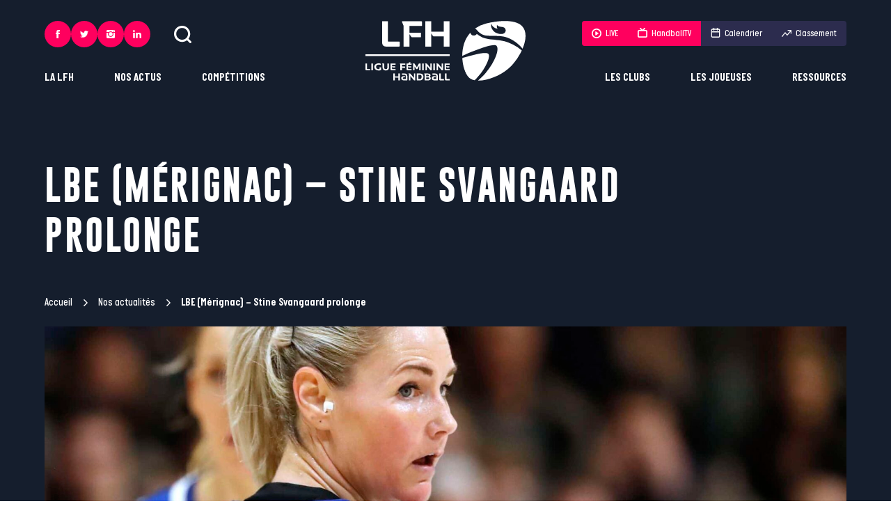

--- FILE ---
content_type: text/html; charset=UTF-8
request_url: https://ligue-feminine-handball.fr/lbe-merignac-stine-svangaard-prolonge/
body_size: 248690
content:
	<!doctype html>
<!--[if lt IE 7]><html class="no-js ie ie6 lt-ie9 lt-ie8 lt-ie7" lang="fr-FR"> <![endif]-->
<!--[if IE 7]><html class="no-js ie ie7 lt-ie9 lt-ie8" lang="fr-FR"> <![endif]-->
<!--[if IE 8]><html class="no-js ie ie8 lt-ie9" lang="fr-FR"> <![endif]-->
<!--[if gt IE 8]><!--><html class="no-js" lang="fr-FR"> <!--<![endif]-->
<head>
	<meta charset="UTF-8" />
		<title>
							LBE (Mérignac) - Stine Svangaard prolonge - Ligue Féminine de Handball
					</title><style id="rocket-critical-css">@-ms-viewport{width:device-width}html{box-sizing:border-box}*,:after,:before{box-sizing:inherit}:root{tab-size:4}body,html{font-size:62.5%}html{line-height:1.15}body{min-height:100vh;scroll-behavior:smooth;text-rendering:optimizeSpeed;-webkit-font-smoothing:antialiased;-moz-font-smoothing:antialiased;font-smoothing:antialiased;-moz-osx-font-smoothing:grayscale;-moz-osx-font-smoothing:antialiased}ul{list-style:none}body{margin:0;font-family:-apple-system,BlinkMacSystemFont,Segoe UI,Roboto,Helvetica,Arial,sans-serif,Apple Color Emoji,Segoe UI Emoji,Segoe UI Symbol}a,body,div,figure,form,h1,header,html,iframe,img,li,nav,section,span,ul{margin:0;padding:0;border:0;vertical-align:baseline}a{text-decoration:none}ul{padding:0}ul li{list-style-type:none}img{max-width:100%;height:auto}button,input{font-family:inherit;font-size:100%;line-height:1.15;margin:0}[type=submit],[type=text],button{-webkit-appearance:none}input:-webkit-autofill{box-shadow:inset 0 0 0 30px #fff}input::-ms-clear{display:none}button{text-transform:none}[type=submit],button{border:0;background-color:transparent}[type=submit]::-moz-focus-inner,button::-moz-focus-inner{border-style:none;padding:0}[type=submit]:-moz-focusring,button:-moz-focusring{outline:1px dotted ButtonText}::-webkit-file-upload-button{-webkit-appearance:button;font:inherit}.img-cover{display:block;width:100%;height:100%;object-fit:cover}@font-face{font-display:swap;font-family:Gobold;src:url(https://ligue-feminine-handball.fr/app/themes/ligue-feminine-handball.fr/static/fonts/Gobold-Regular.woff2) format("woff2"),url(https://ligue-feminine-handball.fr/app/themes/ligue-feminine-handball.fr/static/fonts/Gobold-Regular.woff) format("woff"),url(https://ligue-feminine-handball.fr/app/themes/ligue-feminine-handball.fr/static/fonts/Gobold-Regular.ttf) format("truetype");font-style:normal;font-weight:400}@font-face{font-display:swap;font-family:Gobold;src:url(https://ligue-feminine-handball.fr/app/themes/ligue-feminine-handball.fr/static/fonts/Gobold-Bold.woff2) format("woff2"),url(https://ligue-feminine-handball.fr/app/themes/ligue-feminine-handball.fr/static/fonts/Gobold-Bold.woff) format("woff"),url(https://ligue-feminine-handball.fr/app/themes/ligue-feminine-handball.fr/static/fonts/Gobold-Bold.ttf) format("truetype");font-style:normal;font-weight:700}@font-face{font-display:swap;font-family:ItalianPlateNoOne;src:url(https://ligue-feminine-handball.fr/app/themes/ligue-feminine-handball.fr/static/fonts/ItalianPlateNoOne-Medium.woff2) format("woff2"),url(https://ligue-feminine-handball.fr/app/themes/ligue-feminine-handball.fr/static/fonts/ItalianPlateNoOne-Medium.woff) format("woff"),url(https://ligue-feminine-handball.fr/app/themes/ligue-feminine-handball.fr/static/fonts/ItalianPlateNoOne-Medium.ttf) format("truetype");font-style:normal;font-weight:500}@font-face{font-display:swap;font-family:ItalianPlateNoOne;src:url(https://ligue-feminine-handball.fr/app/themes/ligue-feminine-handball.fr/static/fonts/ItalianPlateNoOne-Bold.woff2) format("woff2"),url(https://ligue-feminine-handball.fr/app/themes/ligue-feminine-handball.fr/static/fonts/ItalianPlateNoOne-Bold.woff) format("woff"),url(https://ligue-feminine-handball.fr/app/themes/ligue-feminine-handball.fr/static/fonts/ItalianPlateNoOne-Bold.ttf) format("truetype");font-style:normal;font-weight:700}.btn{letter-spacing:.05em;display:-ms-inline-flexbox;display:inline-flex;position:relative;-ms-flex-align:center;align-items:center;height:54px;padding:0 22px;border:1px solid #2c2c4e;color:#2c2c4e;font-size:22.4px;font-size:1.4rem;font-weight:700;text-decoration:none;text-transform:uppercase;isolation:isolate}.btn:before{content:"";position:absolute;top:-1px;right:-1px;bottom:-1px;left:-1px;z-index:-1;-ms-transform:scaleX(0);transform:scaleX(0);-ms-transform-origin:right;transform-origin:right;background-color:#2c2c4e}.btn--white{border:1px solid #fff;color:#fff}.btn--white:before{background-color:#fff}:root{--plyr-color-main:#ff005e}body{color:#2c2c4e;font-family:ItalianPlateNoOne,sans-serif;font-size:27.2px;font-size:1.7rem;font-weight:500;line-height:1.45}.wrapper{max-width:90vw}.wrapper{width:100%;margin-right:auto;margin-left:auto}.header{display:-ms-flexbox;display:flex;position:fixed;z-index:10;top:0;right:0;left:0;width:100%;padding:30px calc(50% - 45vw)}.header__left{display:-ms-flexbox;display:flex;-ms-flex:1;flex:1;-ms-flex-direction:column;flex-direction:column;-ms-flex-align:start;align-items:flex-start}.header__logo{-ms-flex:0 1 230px;flex:0 1 230px}.header__logo .i-logo{width:100%;height:86px;fill:#fff}.header__right{display:-ms-flexbox;display:flex;-ms-flex:1;flex:1;-ms-flex-direction:column;flex-direction:column;-ms-flex-align:end;align-items:flex-end}.header__utils{display:-ms-flexbox;display:flex;-ms-flex-align:center;align-items:center;margin-bottom:auto}.header__search{width:25px;height:25px;margin-left:34px;padding:0;-webkit-backface-visibility:hidden;backface-visibility:hidden;will-change:transform}.header__search .icon{width:100%;height:100%;fill:#fff}.header__pushes{display:-ms-flexbox;display:flex;margin-bottom:auto;overflow:hidden;border-radius:4px}.header__pushes a{display:-ms-flexbox;display:flex;-ms-flex-align:center;align-items:center;height:36px;padding:0 14px;background-color:#2c2c4e;color:#fff;font-size:20.8px;font-size:1.3rem}.header__pushes a .icon{position:relative;-ms-flex-negative:0;flex-shrink:0;width:14px;height:14px;margin-right:6px;fill:#fff}.header__pushes a .icon.i-calendar,.header__pushes a .icon.i-tv{top:-1px}.header__pushes a.is-rose{background-color:#ff005e}.header .long-chicken{display:none;-ms-flex-direction:column;flex-direction:column;gap:7px;-ms-flex-align:center;align-items:center;-ms-flex-pack:center;justify-content:center;width:54px;height:54px;background-color:#2c2c4e}.header .long-chicken span{width:22px;height:2px;background-color:#fff}.menu-mobile{display:-ms-flexbox;display:flex;position:fixed;z-index:11;top:0;right:0;bottom:0;left:0;-ms-flex-direction:column;flex-direction:column;padding-bottom:45px;overflow:scroll;-ms-transform:translateX(-100%);transform:translateX(-100%);background-color:#2c2c4e}.menu-mobile__items-top{display:-ms-flexbox;display:flex;-ms-flex-pack:justify;justify-content:space-between;padding:20px 35px}.menu-mobile__items-top button{padding:0}.menu-mobile__items-top button .icon{width:21px;height:21px;fill:#fff}.menu-mobile__items-top button .icon.i-cross{width:17px;height:17px}.menu-mobile__nav li>.menu-item{letter-spacing:.05em;display:-ms-flexbox;display:flex;-ms-flex-align:center;align-items:center;-ms-flex-pack:justify;justify-content:space-between;padding:30px 35px;overflow:hidden;border-bottom:1px solid #fff;color:#fff;font-family:Gobold,sans-serif;font-size:32px;font-size:2rem;text-transform:uppercase}.menu-mobile__nav li>.menu-item .icon{-ms-flex-negative:0;flex-shrink:0;width:13px;height:13px;fill:#fff}.menu-mobile__nav li ul{display:none;position:relative;z-index:0;padding:30px 35px;border-bottom:1px solid #fff;background-color:#151e2d}.menu-mobile__nav li ul ul{margin-top:10px;padding:20px;border:1px solid #fff}.menu-mobile__nav li ul ul li a{color:#fff}.menu-mobile__nav li ul li+li{margin-top:10px}.menu-mobile__nav li ul .menu-item{letter-spacing:.05em;padding:0;border:0;color:#fff;font-family:Gobold,sans-serif;font-size:22.4px;font-size:1.4rem;text-transform:uppercase}.menu-mobile__items-bottom{margin-top:auto}.menu-mobile__pushes{display:-ms-grid;display:grid;-ms-grid-columns:(auto)[2];grid-template-columns:repeat(2,auto);gap:30px 0;-ms-flex-pack:space-evenly;justify-content:space-evenly;margin:35px auto}.menu-mobile__pushes__item{display:-ms-flexbox;display:flex}.menu-mobile__pushes__item.item-ranking a,.menu-mobile__pushes__item.item-schedule a{color:#2c2c4e}.menu-mobile__pushes__item.item-ranking .icon,.menu-mobile__pushes__item.item-schedule .icon{fill:#2c2c4e}.menu-mobile__pushes a{display:-ms-flexbox;display:flex;-ms-flex-align:center;align-items:center;-ms-flex-pack:center;justify-content:center;min-width:105px;height:36px;padding:0 14px;border-radius:4px;background-color:#fff;color:#fff;font-size:20.8px;font-size:1.3rem}.menu-mobile__pushes a .icon{position:relative;-ms-flex-negative:0;flex-shrink:0;width:14px;height:14px;margin-right:6px;fill:#fff}.menu-mobile__pushes a .icon.i-calendar,.menu-mobile__pushes a .icon.i-tv{top:-1px;color:#2c2c4e}.menu-mobile__pushes a.is-rose{background-color:#ff005e}.menu-mobile .socials{-ms-flex-pack:center;justify-content:center;column-gap:17px}.nav-main-l1{display:-ms-flexbox;display:flex;-ms-flex-align:center;align-items:center}.nav-main-l1__item{position:relative}.nav-main-l1__item+.nav-main-l1__item{margin-left:58px}.nav-main-l1__link{display:inline-block;position:relative;color:#fff;font-size:25.6px;font-size:1.6rem;font-weight:700;text-transform:uppercase}.nav-main-l1__link:after{content:"";position:absolute;right:0;bottom:0;left:0;height:1px;-ms-transform:scaleX(0);transform:scaleX(0);background-color:#fff}.nav-main-l2{position:absolute;bottom:-6px;padding-top:22px;-ms-transform:translateY(100%);transform:translateY(100%);-ms-filter:"progid:DXImageTransform.Microsoft.Alpha(Opacity=0)";opacity:0}.nav-main-l2__inner{min-width:200px;padding:30px;background-color:#fff}.nav-main-l2__item+.nav-main-l2__item{margin-top:18px}.nav-main-l2__link{display:block;position:relative;z-index:1;padding:2px 0;color:#2c2c4e;font-family:Gobold,sans-serif;font-size:22.4px;font-size:1.4rem;font-weight:700;text-transform:uppercase;white-space:nowrap}.nav-main-l2.is-left{left:0}.nav-main-l2.is-right{right:0;text-align:right}.nav-main-l3{position:absolute;top:0;right:0;bottom:0;left:0;top:22px;-ms-filter:"progid:DXImageTransform.Microsoft.Alpha(Opacity=0)";opacity:0;background-color:transparent}.nav-main-l3__inner{position:relative;min-width:200px;padding:30px;background-color:#ff005e}.nav-main-l3__item+.nav-main-l3__item{margin-top:18px}.nav-main-l3__link{display:block;position:relative;z-index:1;padding:2px 0;color:#fff;font-family:Gobold,sans-serif;font-size:22.4px;font-size:1.4rem;font-weight:700;text-transform:uppercase}.nav-main-l3.is-left{left:30px}.nav-main-l3.is-left .nav-main-l3__inner{-ms-transform:translateX(calc(100% - 30px));transform:translateX(calc(100% - 30px))}.search-bar{position:fixed;z-index:10;top:0;right:0;left:0;height:120px;-ms-transform:translateY(-100%);transform:translateY(-100%);background-color:#2c2c4e;color:#fff}.search-bar__inner{display:-ms-flexbox;display:flex;gap:40px;-ms-flex-align:center;align-items:center;height:100%}.search-bar .icon{width:25px;height:25px;fill:#fff}.search-bar__input{letter-spacing:.05em;-ms-flex:1;flex:1;width:100%;height:60px;border:0;outline:none;background-color:#2c2c4e;color:#fff;font-family:Gobold,sans-serif;font-size:22.4px;font-size:1.4rem;text-transform:uppercase}.search-bar__input:-ms-input-placeholder{-ms-filter:"progid:DXImageTransform.Microsoft.Alpha(Opacity=100)";opacity:1;color:#fff}.breadcrumb{color:#fff;font-size:24px;font-size:1.5rem}.breadcrumb a{display:-ms-inline-flexbox;display:inline-flex;-ms-flex-align:center;align-items:center;color:#fff}.breadcrumb a:after{content:"";width:10px;height:10px;margin:0 10px 0 14px;background:url("data:image/svg+xml;charset=utf-8,%3Csvg data-name='Calque 1' xmlns='http://www.w3.org/2000/svg' viewBox='0 0 1000 1000' fill='%23fff'%3E%3Cpath data-name='Icon ionic-ios-arrow-down' d='M613.45 499.76L235.13 121.67a71.14 71.14 0 01-.3-100.61l.3-.3a72.06 72.06 0 01101.21 0L765 449.15a71.3 71.3 0 012.08 98.53L336.42 979A71.46 71.46 0 01235.2 878.09z'/%3E%3C/svg%3E") no-repeat 50%}.breadcrumb_last{font-weight:700}.header-single{min-height:550px;margin-bottom:70px;padding-top:155px;background-color:#151e2d;color:#fff}.header-single h1{letter-spacing:.05em;width:80%;margin:75px 0 50px;font-family:Gobold,sans-serif;font-size:80px;font-size:5rem;text-transform:uppercase}.header-single .breadcrumb{margin-bottom:12px}.header-single__image{width:100%;height:450px;margin-top:24px}.socials{column-gap:14px}.socials,.socials__link{display:-ms-flexbox;display:flex}.socials__link{-ms-flex-align:center;align-items:center;-ms-flex-pack:center;justify-content:center;width:54px;height:54px;border-radius:50%;background-color:#e1c094}.socials__link svg{width:19px;height:19px;fill:#151e2d}.socials.on-header .socials__link{width:38px;height:38px;background-color:#ff005e}.socials.on-header .socials__link svg{width:12px;height:12px;fill:#fff}.socials.on-menu-mobile .socials__link{width:45px;height:45px;background-color:#ff005e}.socials.on-menu-mobile .socials__link svg{width:13px;height:13px;fill:#fff}:root{--swiper-theme-color:#007aff}@media screen and (max-width:1023px){.wrapper{max-width:100%;padding-right:20px;padding-left:20px}.header{padding-right:20px;padding-left:20px}.header__left{display:none}.header__logo .i-logo{height:54px}.header__logo{-ms-flex:0 1 145px;flex:0 1 145px}.header__right{display:none}.header .long-chicken{display:-ms-flexbox;display:flex}.header{-ms-flex-pack:justify;justify-content:space-between;padding-top:20px;padding-bottom:20px}.search-bar__inner{box-shadow:0 3px 5px #151e2d}.search-bar__submit{display:none}.search-bar{height:80px}}@media screen and (max-width:767px){.btn{height:50px;padding:0 18px}body{font-size:1.5rem}.breadcrumb{font-size:1.3rem}.header-single h1{width:100%;font-size:4rem}.header-single__image{height:200px}.header-single{min-height:400px;margin-bottom:40px;padding-top:100px}}@media (prefers-reduced-motion:reduce){*{animation-duration:.01ms!important;animation-iteration-count:1!important;scroll-behavior:auto!important}}</style><link rel="preload" href="https://ligue-feminine-handball.fr/app/cache/min/1/44d2b90c90c89aed118d9a8e01073850.css" data-rocket-async="style" as="style" onload="this.onload=null;this.rel='stylesheet'" media="all" data-minify="1" />
			<meta http-equiv="Content-Type" content="text/html; charset=UTF-8" />
	<meta http-equiv="X-UA-Compatible" content="IE=edge">
	<meta name="viewport" content="width=device-width, initial-scale=1.0">
	<link rel="author" href="https://ligue-feminine-handball.fr/app/themes/ligue-feminine-handball.fr/humans.txt" />
	<link rel="pingback" href="https://ligue-feminine-handball.fr/wp/xmlrpc.php" />

		<link rel="apple-touch-icon" sizes="180x180" href="https://ligue-feminine-handball.fr/app/themes/ligue-feminine-handball.fr/static/images/favicons/apple-touch-icon.png">
	<link rel="icon" type="image/png" sizes="32x32" href="https://ligue-feminine-handball.fr/app/themes/ligue-feminine-handball.fr/static/images/favicons/favicon-32x32.png">
	<link rel="icon" type="image/png" sizes="16x16" href="https://ligue-feminine-handball.fr/app/themes/ligue-feminine-handball.fr/static/images/favicons/favicon-16x16.png">
	<link rel="manifest" href="https://ligue-feminine-handball.fr/app/themes/ligue-feminine-handball.fr/static/images/favicons/site.webmanifest">
	<link rel="mask-icon" href="https://ligue-feminine-handball.fr/app/themes/ligue-feminine-handball.fr/static/images/favicons/safari-pinned-tab.svg" color="#ff005e">
	<link rel="shortcut icon" href="https://ligue-feminine-handball.fr/app/themes/ligue-feminine-handball.fr/static/images/favicons/favicon.ico">
	<meta name="msapplication-TileColor" content="#151e2d">
	<meta name="msapplication-config" content="https://ligue-feminine-handball.fr/app/themes/ligue-feminine-handball.fr/static/images/favicons/browserconfig.xml">
	<meta name="theme-color" content="#ffffff">

		<script async src="https://www.googletagmanager.com/gtag/js?id=G-6HYFE0GRBX"></script>
	<script>
		window.dataLayer = window.dataLayer || [];
		function gtag(){dataLayer.push(arguments);}
		gtag('js', new Date());

		gtag('config', 'G-6HYFE0GRBX');
	</script>


				

	
	<meta name='robots' content='index, follow, max-image-preview:large, max-snippet:-1, max-video-preview:-1' />

	<!-- This site is optimized with the Yoast SEO plugin v19.6 - https://yoast.com/wordpress/plugins/seo/ -->
	<link rel="canonical" href="https://ligue-feminine-handball.fr/lbe-merignac-stine-svangaard-prolonge/" />
	<meta property="og:locale" content="fr_FR" />
	<meta property="og:type" content="article" />
	<meta property="og:title" content="LBE (Mérignac) - Stine Svangaard prolonge" />
	<meta property="og:description" content="Arrivée l&#039;été dernier en provenance du Havre, Stine Svangaard portera toujours les couleurs de Mérignac la saison prochaine." />
	<meta property="og:url" content="https://ligue-feminine-handball.fr/lbe-merignac-stine-svangaard-prolonge/" />
	<meta property="og:site_name" content="Ligue Féminine de Handball" />
	<meta property="article:publisher" content="https://fr-fr.facebook.com/LigueFeminineDeHandball/" />
	<meta property="article:published_time" content="2020-02-07T09:25:50+00:00" />
	<meta property="article:modified_time" content="2022-06-23T15:08:58+00:00" />
	<meta property="og:image" content="https://ligue-feminine-handball.fr/app/uploads/2022/06/svangaard-merignac.jpg" />
	<meta property="og:image:width" content="2048" />
	<meta property="og:image:height" content="1365" />
	<meta property="og:image:type" content="image/jpeg" />
	<meta name="author" content="support" />
	<meta name="twitter:card" content="summary_large_image" />
	<meta name="twitter:creator" content="@LFH_Officiel" />
	<meta name="twitter:site" content="@LFH_Officiel" />
	<meta name="twitter:label1" content="Écrit par" />
	<meta name="twitter:data1" content="support" />
	<script type="application/ld+json" class="yoast-schema-graph">{"@context":"https://schema.org","@graph":[{"@type":"WebPage","@id":"https://ligue-feminine-handball.fr/lbe-merignac-stine-svangaard-prolonge/","url":"https://ligue-feminine-handball.fr/lbe-merignac-stine-svangaard-prolonge/","name":"LBE (Mérignac) - Stine Svangaard prolonge","isPartOf":{"@id":"https://ligue-feminine-handball.fr/#website"},"primaryImageOfPage":{"@id":"https://ligue-feminine-handball.fr/lbe-merignac-stine-svangaard-prolonge/#primaryimage"},"image":{"@id":"https://ligue-feminine-handball.fr/lbe-merignac-stine-svangaard-prolonge/#primaryimage"},"thumbnailUrl":"https://ligue-feminine-handball.fr/app/uploads/2022/06/svangaard-merignac.jpg","datePublished":"2020-02-07T09:25:50+00:00","dateModified":"2022-06-23T15:08:58+00:00","author":{"@id":"https://ligue-feminine-handball.fr/#/schema/person/53513fbd3dda240e0a97e2335fd29359"},"breadcrumb":{"@id":"https://ligue-feminine-handball.fr/lbe-merignac-stine-svangaard-prolonge/#breadcrumb"},"inLanguage":"fr-FR","potentialAction":[{"@type":"ReadAction","target":["https://ligue-feminine-handball.fr/lbe-merignac-stine-svangaard-prolonge/"]}]},{"@type":"ImageObject","inLanguage":"fr-FR","@id":"https://ligue-feminine-handball.fr/lbe-merignac-stine-svangaard-prolonge/#primaryimage","url":"https://ligue-feminine-handball.fr/app/uploads/2022/06/svangaard-merignac.jpg","contentUrl":"https://ligue-feminine-handball.fr/app/uploads/2022/06/svangaard-merignac.jpg","width":2048,"height":1365},{"@type":"BreadcrumbList","@id":"https://ligue-feminine-handball.fr/lbe-merignac-stine-svangaard-prolonge/#breadcrumb","itemListElement":[{"@type":"ListItem","position":1,"name":"Accueil","item":"https://ligue-feminine-handball.fr/"},{"@type":"ListItem","position":2,"name":"Nos actualités","item":"https://ligue-feminine-handball.fr/nos-actualites-liste/"},{"@type":"ListItem","position":3,"name":"LBE (Mérignac) &#8211; Stine Svangaard prolonge"}]},{"@type":"WebSite","@id":"https://ligue-feminine-handball.fr/#website","url":"https://ligue-feminine-handball.fr/","name":"Ligue Féminine de Handball","description":"Une ligue fière et engagée pour porter le handball professionnel et la femme à son plus haut niveau ! #inspirante","potentialAction":[{"@type":"SearchAction","target":{"@type":"EntryPoint","urlTemplate":"https://ligue-feminine-handball.fr/?s={search_term_string}"},"query-input":"required name=search_term_string"}],"inLanguage":"fr-FR"},{"@type":"Person","@id":"https://ligue-feminine-handball.fr/#/schema/person/53513fbd3dda240e0a97e2335fd29359","name":"support","image":{"@type":"ImageObject","inLanguage":"fr-FR","@id":"https://ligue-feminine-handball.fr/#/schema/person/image/","url":"https://secure.gravatar.com/avatar/9471c512c39b9440409c894411570a99?s=96&d=mm&r=g","contentUrl":"https://secure.gravatar.com/avatar/9471c512c39b9440409c894411570a99?s=96&d=mm&r=g","caption":"support"},"sameAs":["https://ligue-feminine-handball.fr/wp"],"url":"https://ligue-feminine-handball.fr/author/support/"}]}</script>
	<!-- / Yoast SEO plugin. -->



<link rel="alternate" type="application/rss+xml" title="Ligue Féminine de Handball &raquo; LBE (Mérignac) &#8211; Stine Svangaard prolonge Flux des commentaires" href="https://ligue-feminine-handball.fr/lbe-merignac-stine-svangaard-prolonge/feed/" />
<style type="text/css">
img.wp-smiley,
img.emoji {
	display: inline !important;
	border: none !important;
	box-shadow: none !important;
	height: 1em !important;
	width: 1em !important;
	margin: 0 0.07em !important;
	vertical-align: -0.1em !important;
	background: none !important;
	padding: 0 !important;
}
</style>
	<link rel='preload'   href='https://ligue-feminine-handball.fr/wp/wp-admin/admin-ajax.php?action=frmpro_css&#038;ver=818741' data-rocket-async="style" as="style" onload="this.onload=null;this.rel='stylesheet'" type='text/css' media='all' />
<style id='global-styles-inline-css' type='text/css'>
body{--wp--preset--color--black: #000000;--wp--preset--color--cyan-bluish-gray: #abb8c3;--wp--preset--color--white: #ffffff;--wp--preset--color--pale-pink: #f78da7;--wp--preset--color--vivid-red: #cf2e2e;--wp--preset--color--luminous-vivid-orange: #ff6900;--wp--preset--color--luminous-vivid-amber: #fcb900;--wp--preset--color--light-green-cyan: #7bdcb5;--wp--preset--color--vivid-green-cyan: #00d084;--wp--preset--color--pale-cyan-blue: #8ed1fc;--wp--preset--color--vivid-cyan-blue: #0693e3;--wp--preset--color--vivid-purple: #9b51e0;--wp--preset--gradient--vivid-cyan-blue-to-vivid-purple: linear-gradient(135deg,rgba(6,147,227,1) 0%,rgb(155,81,224) 100%);--wp--preset--gradient--light-green-cyan-to-vivid-green-cyan: linear-gradient(135deg,rgb(122,220,180) 0%,rgb(0,208,130) 100%);--wp--preset--gradient--luminous-vivid-amber-to-luminous-vivid-orange: linear-gradient(135deg,rgba(252,185,0,1) 0%,rgba(255,105,0,1) 100%);--wp--preset--gradient--luminous-vivid-orange-to-vivid-red: linear-gradient(135deg,rgba(255,105,0,1) 0%,rgb(207,46,46) 100%);--wp--preset--gradient--very-light-gray-to-cyan-bluish-gray: linear-gradient(135deg,rgb(238,238,238) 0%,rgb(169,184,195) 100%);--wp--preset--gradient--cool-to-warm-spectrum: linear-gradient(135deg,rgb(74,234,220) 0%,rgb(151,120,209) 20%,rgb(207,42,186) 40%,rgb(238,44,130) 60%,rgb(251,105,98) 80%,rgb(254,248,76) 100%);--wp--preset--gradient--blush-light-purple: linear-gradient(135deg,rgb(255,206,236) 0%,rgb(152,150,240) 100%);--wp--preset--gradient--blush-bordeaux: linear-gradient(135deg,rgb(254,205,165) 0%,rgb(254,45,45) 50%,rgb(107,0,62) 100%);--wp--preset--gradient--luminous-dusk: linear-gradient(135deg,rgb(255,203,112) 0%,rgb(199,81,192) 50%,rgb(65,88,208) 100%);--wp--preset--gradient--pale-ocean: linear-gradient(135deg,rgb(255,245,203) 0%,rgb(182,227,212) 50%,rgb(51,167,181) 100%);--wp--preset--gradient--electric-grass: linear-gradient(135deg,rgb(202,248,128) 0%,rgb(113,206,126) 100%);--wp--preset--gradient--midnight: linear-gradient(135deg,rgb(2,3,129) 0%,rgb(40,116,252) 100%);--wp--preset--duotone--dark-grayscale: url('#wp-duotone-dark-grayscale');--wp--preset--duotone--grayscale: url('#wp-duotone-grayscale');--wp--preset--duotone--purple-yellow: url('#wp-duotone-purple-yellow');--wp--preset--duotone--blue-red: url('#wp-duotone-blue-red');--wp--preset--duotone--midnight: url('#wp-duotone-midnight');--wp--preset--duotone--magenta-yellow: url('#wp-duotone-magenta-yellow');--wp--preset--duotone--purple-green: url('#wp-duotone-purple-green');--wp--preset--duotone--blue-orange: url('#wp-duotone-blue-orange');--wp--preset--font-size--small: 13px;--wp--preset--font-size--medium: 20px;--wp--preset--font-size--large: 36px;--wp--preset--font-size--x-large: 42px;}.has-black-color{color: var(--wp--preset--color--black) !important;}.has-cyan-bluish-gray-color{color: var(--wp--preset--color--cyan-bluish-gray) !important;}.has-white-color{color: var(--wp--preset--color--white) !important;}.has-pale-pink-color{color: var(--wp--preset--color--pale-pink) !important;}.has-vivid-red-color{color: var(--wp--preset--color--vivid-red) !important;}.has-luminous-vivid-orange-color{color: var(--wp--preset--color--luminous-vivid-orange) !important;}.has-luminous-vivid-amber-color{color: var(--wp--preset--color--luminous-vivid-amber) !important;}.has-light-green-cyan-color{color: var(--wp--preset--color--light-green-cyan) !important;}.has-vivid-green-cyan-color{color: var(--wp--preset--color--vivid-green-cyan) !important;}.has-pale-cyan-blue-color{color: var(--wp--preset--color--pale-cyan-blue) !important;}.has-vivid-cyan-blue-color{color: var(--wp--preset--color--vivid-cyan-blue) !important;}.has-vivid-purple-color{color: var(--wp--preset--color--vivid-purple) !important;}.has-black-background-color{background-color: var(--wp--preset--color--black) !important;}.has-cyan-bluish-gray-background-color{background-color: var(--wp--preset--color--cyan-bluish-gray) !important;}.has-white-background-color{background-color: var(--wp--preset--color--white) !important;}.has-pale-pink-background-color{background-color: var(--wp--preset--color--pale-pink) !important;}.has-vivid-red-background-color{background-color: var(--wp--preset--color--vivid-red) !important;}.has-luminous-vivid-orange-background-color{background-color: var(--wp--preset--color--luminous-vivid-orange) !important;}.has-luminous-vivid-amber-background-color{background-color: var(--wp--preset--color--luminous-vivid-amber) !important;}.has-light-green-cyan-background-color{background-color: var(--wp--preset--color--light-green-cyan) !important;}.has-vivid-green-cyan-background-color{background-color: var(--wp--preset--color--vivid-green-cyan) !important;}.has-pale-cyan-blue-background-color{background-color: var(--wp--preset--color--pale-cyan-blue) !important;}.has-vivid-cyan-blue-background-color{background-color: var(--wp--preset--color--vivid-cyan-blue) !important;}.has-vivid-purple-background-color{background-color: var(--wp--preset--color--vivid-purple) !important;}.has-black-border-color{border-color: var(--wp--preset--color--black) !important;}.has-cyan-bluish-gray-border-color{border-color: var(--wp--preset--color--cyan-bluish-gray) !important;}.has-white-border-color{border-color: var(--wp--preset--color--white) !important;}.has-pale-pink-border-color{border-color: var(--wp--preset--color--pale-pink) !important;}.has-vivid-red-border-color{border-color: var(--wp--preset--color--vivid-red) !important;}.has-luminous-vivid-orange-border-color{border-color: var(--wp--preset--color--luminous-vivid-orange) !important;}.has-luminous-vivid-amber-border-color{border-color: var(--wp--preset--color--luminous-vivid-amber) !important;}.has-light-green-cyan-border-color{border-color: var(--wp--preset--color--light-green-cyan) !important;}.has-vivid-green-cyan-border-color{border-color: var(--wp--preset--color--vivid-green-cyan) !important;}.has-pale-cyan-blue-border-color{border-color: var(--wp--preset--color--pale-cyan-blue) !important;}.has-vivid-cyan-blue-border-color{border-color: var(--wp--preset--color--vivid-cyan-blue) !important;}.has-vivid-purple-border-color{border-color: var(--wp--preset--color--vivid-purple) !important;}.has-vivid-cyan-blue-to-vivid-purple-gradient-background{background: var(--wp--preset--gradient--vivid-cyan-blue-to-vivid-purple) !important;}.has-light-green-cyan-to-vivid-green-cyan-gradient-background{background: var(--wp--preset--gradient--light-green-cyan-to-vivid-green-cyan) !important;}.has-luminous-vivid-amber-to-luminous-vivid-orange-gradient-background{background: var(--wp--preset--gradient--luminous-vivid-amber-to-luminous-vivid-orange) !important;}.has-luminous-vivid-orange-to-vivid-red-gradient-background{background: var(--wp--preset--gradient--luminous-vivid-orange-to-vivid-red) !important;}.has-very-light-gray-to-cyan-bluish-gray-gradient-background{background: var(--wp--preset--gradient--very-light-gray-to-cyan-bluish-gray) !important;}.has-cool-to-warm-spectrum-gradient-background{background: var(--wp--preset--gradient--cool-to-warm-spectrum) !important;}.has-blush-light-purple-gradient-background{background: var(--wp--preset--gradient--blush-light-purple) !important;}.has-blush-bordeaux-gradient-background{background: var(--wp--preset--gradient--blush-bordeaux) !important;}.has-luminous-dusk-gradient-background{background: var(--wp--preset--gradient--luminous-dusk) !important;}.has-pale-ocean-gradient-background{background: var(--wp--preset--gradient--pale-ocean) !important;}.has-electric-grass-gradient-background{background: var(--wp--preset--gradient--electric-grass) !important;}.has-midnight-gradient-background{background: var(--wp--preset--gradient--midnight) !important;}.has-small-font-size{font-size: var(--wp--preset--font-size--small) !important;}.has-medium-font-size{font-size: var(--wp--preset--font-size--medium) !important;}.has-large-font-size{font-size: var(--wp--preset--font-size--large) !important;}.has-x-large-font-size{font-size: var(--wp--preset--font-size--x-large) !important;}
</style>




<script type='text/javascript' id='yop-public-js-extra'>
/* <![CDATA[ */
var objectL10n = {"yopPollParams":{"urlParams":{"ajax":"https:\/\/ligue-feminine-handball.fr\/wp\/wp-admin\/admin-ajax.php","wpLogin":"https:\/\/ligue-feminine-handball.fr\/wp\/wp-login.php?itsec-hb-token=wplogin&redirect_to=https%3A%2F%2Fligue-feminine-handball.fr%2Fwp%2Fwp-admin%2Fadmin-ajax.php%3Faction%3Dyop_poll_record_wordpress_vote"},"apiParams":{"reCaptcha":{"siteKey":""},"reCaptchaV2Invisible":{"siteKey":""},"reCaptchaV3":{"siteKey":""},"hCaptcha":{"siteKey":""}},"captchaParams":{"imgPath":"https:\/\/ligue-feminine-handball.fr\/app\/plugins\/yop-poll\/public\/assets\/img\/","url":"https:\/\/ligue-feminine-handball.fr\/app\/plugins\/yop-poll\/app.php","accessibilityAlt":"Sound icon","accessibilityTitle":"Accessibility option: listen to a question and answer it!","accessibilityDescription":"Type below the <strong>answer<\/strong> to what you hear. Numbers or words:","explanation":"Click or touch the <strong>ANSWER<\/strong>","refreshAlt":"Refresh\/reload icon","refreshTitle":"Refresh\/reload: get new images and accessibility option!"},"voteParams":{"invalidPoll":"Invalid Poll","noAnswersSelected":"No answer selected","minAnswersRequired":"At least {min_answers_allowed} answer(s) required","maxAnswersRequired":"A max of {max_answers_allowed} answer(s) accepted","noAnswerForOther":"No other answer entered","noValueForCustomField":"{custom_field_name} is required","consentNotChecked":"You must agree to our terms and conditions","noCaptchaSelected":"Captcha is required","thankYou":"Merci pour votre vote !"},"resultsParams":{"singleVote":"vote","multipleVotes":"votes","singleAnswer":"answer","multipleAnswers":"answers"}}};
/* ]]> */
</script>

<link rel="https://api.w.org/" href="https://ligue-feminine-handball.fr/wp-json/" /><link rel="alternate" type="application/json" href="https://ligue-feminine-handball.fr/wp-json/wp/v2/posts/6938" /><link rel="EditURI" type="application/rsd+xml" title="RSD" href="https://ligue-feminine-handball.fr/wp/xmlrpc.php?rsd" />
<link rel="wlwmanifest" type="application/wlwmanifest+xml" href="https://ligue-feminine-handball.fr/wp/wp-includes/wlwmanifest.xml" /> 
<link rel='shortlink' href='https://ligue-feminine-handball.fr/?p=6938' />
<link rel="alternate" type="application/json+oembed" href="https://ligue-feminine-handball.fr/wp-json/oembed/1.0/embed?url=https%3A%2F%2Fligue-feminine-handball.fr%2Flbe-merignac-stine-svangaard-prolonge%2F" />
<link rel="alternate" type="text/xml+oembed" href="https://ligue-feminine-handball.fr/wp-json/oembed/1.0/embed?url=https%3A%2F%2Fligue-feminine-handball.fr%2Flbe-merignac-stine-svangaard-prolonge%2F&#038;format=xml" />

<script>
/*! loadCSS rel=preload polyfill. [c]2017 Filament Group, Inc. MIT License */
(function(w){"use strict";if(!w.loadCSS){w.loadCSS=function(){}}
var rp=loadCSS.relpreload={};rp.support=(function(){var ret;try{ret=w.document.createElement("link").relList.supports("preload")}catch(e){ret=!1}
return function(){return ret}})();rp.bindMediaToggle=function(link){var finalMedia=link.media||"all";function enableStylesheet(){link.media=finalMedia}
if(link.addEventListener){link.addEventListener("load",enableStylesheet)}else if(link.attachEvent){link.attachEvent("onload",enableStylesheet)}
setTimeout(function(){link.rel="stylesheet";link.media="only x"});setTimeout(enableStylesheet,3000)};rp.poly=function(){if(rp.support()){return}
var links=w.document.getElementsByTagName("link");for(var i=0;i<links.length;i++){var link=links[i];if(link.rel==="preload"&&link.getAttribute("as")==="style"&&!link.getAttribute("data-loadcss")){link.setAttribute("data-loadcss",!0);rp.bindMediaToggle(link)}}};if(!rp.support()){rp.poly();var run=w.setInterval(rp.poly,500);if(w.addEventListener){w.addEventListener("load",function(){rp.poly();w.clearInterval(run)})}else if(w.attachEvent){w.attachEvent("onload",function(){rp.poly();w.clearInterval(run)})}}
if(typeof exports!=="undefined"){exports.loadCSS=loadCSS}
else{w.loadCSS=loadCSS}}(typeof global!=="undefined"?global:this))
</script>


			</head>

	<body id="top" class="post-template-default single single-post postid-6938 single-format-standard" data-template="base.twig">
		<div class="svgstore" style="position: absolute;width: 1px;height: 1px;margin: -1px;padding: 0;overflow: hidden;clip: rect(0 0 0 0);border: 0;" aria-hidden="true"><svg xmlns="http://www.w3.org/2000/svg" xmlns:xlink="http://www.w3.org/1999/xlink" viewBox="0 0 1000 57289.733"><defs><style>.cls-1{fill-rule:evenodd}</style><clipPath id="clippath"><path fill="none" d="M62.07 189.13H936.9v599.83H62.07z"/></clipPath><style/></defs><symbol id="i-alert" viewBox="0 0 1000 1000"><path d="M500 0C223.83 0 0 223.89 0 500s223.89 500 500 500 500-223.87 500-500C999.68 224 776 .31 500 0zm0 937.64C258.35 937.56 62.54 741.62 62.61 500s196-437.44 437.64-437.36S937.53 258.48 937.61 500c-.2 241.62-196.02 437.44-437.61 437.64z"/><path d="M462.36 212.69h83.22v471.59h-83.22zM462.36 739.76h83.22v55.48h-83.22z"/></symbol><symbol id="i-arrow-long-down" viewBox="0 0 1000 1000"><path d="M320.93 820.91L500 1000l179.07-179.09a26.72 26.72 0 10-37.79-37.79L524.36 900.06V26.72a26.73 26.73 0 00-53.45 0v868.6l-112.19-112.2a26.72 26.72 0 00-37.79 37.79z"/></symbol><symbol id="i-arrow-long-left" viewBox="0 0 1000 1000"><path d="M179.09 320.93L0 500l179.09 179.07a26.72 26.72 0 1037.79-37.79L99.94 524.36h873.34a26.73 26.73 0 000-53.45h-868.6l112.2-112.19a26.72 26.72 0 00-37.79-37.79z"/></symbol><symbol id="i-arrow-long-right" viewBox="0 0 1000 1000"><path d="M820.91 679.07L1000 500 820.91 320.93a26.72 26.72 0 10-37.79 37.79l116.94 116.92H26.72a26.73 26.73 0 000 53.45h868.6l-112.2 112.19a26.72 26.72 0 0037.79 37.79z"/></symbol><symbol id="i-arrow-long-up" viewBox="0 0 1000 1000"><path d="M679.07 179.09L500 0 320.93 179.09a26.72 26.72 0 1037.79 37.79L475.64 99.94v873.34a26.73 26.73 0 0053.45 0v-868.6l112.19 112.2a26.72 26.72 0 0037.79-37.79z"/></symbol><symbol id="i-arrow-progress" viewBox="0 0 1000 1000"><path d="M1000 189.93c0-.85-.08-1.7-.13-2.56 0-.6-.05-1.21-.11-1.8s-.19-1.2-.28-1.8a43.2 43.2 0 00-2.35-9c-.18-.48-.33-1-.53-1.46s-.36-.72-.53-1.09a43.43 43.43 0 00-11.23-15c-.27-.24-.53-.49-.8-.72s-.22-.2-.34-.3c-.61-.49-1.25-.9-1.88-1.35-.43-.32-.85-.64-1.29-.94-.73-.48-1.47-.91-2.22-1.34-.49-.29-1-.6-1.49-.87-.74-.39-1.5-.74-2.27-1.09-.53-.25-1.06-.51-1.61-.73-.77-.32-1.55-.58-2.32-.85-.58-.2-1.14-.41-1.73-.58-.79-.24-1.59-.43-2.39-.62-.59-.14-1.17-.29-1.77-.41-.84-.16-1.69-.27-2.54-.39-.57-.07-1.14-.17-1.71-.22-.94-.09-1.87-.12-2.8-.14-.44 0-.87-.07-1.31-.07H646.54a43.64 43.64 0 100 87.28h218.78L562.24 611.07 388.78 395.24c-16.57-20.68-51.52-20.57-68 0L9.63 782.46a43.63 43.63 0 1068 54.66l277.14-344.88 173.46 215.83c16.56 20.57 51.51 20.57 68 0l316.48-393.88V500a43.65 43.65 0 0087.29 0V190.21v-.28z"/></symbol><symbol id="i-arrow-small-down" viewBox="0 0 1000 1000"><g data-name="Picto Arrow-up"><g data-name="Groupe 2982"><g data-name="Groupe 2980"><path data-name="Trac&#xE9; 7460" d="M167 666.07L500.9 1000l333.88-333.93a71 71 0 00-100.39-100.4L567.68 732.38V71a71 71 0 10-142 0v653L267.36 565.67a71 71 0 00-102.14 98.65c.57.59 1.15 1.18 1.74 1.75"/></g></g></g></symbol><symbol id="i-arrow-small-left" viewBox="0 0 1000 1000"><g data-name="Picto Arrow-up"><g data-name="Groupe 2982"><g data-name="Groupe 2980"><path data-name="Trac&#xE9; 7460" d="M333.93 167L0 500.9l333.93 333.88a71 71 0 00100.4-100.39L267.62 567.68H929a71 71 0 100-142H276l158.33-158.32a71 71 0 00-98.65-102.14c-.59.57-1.18 1.15-1.75 1.74"/></g></g></g></symbol><symbol id="i-arrow-small-right" viewBox="0 0 1000 1000"><g data-name="Picto Arrow-up"><g data-name="Groupe 2982"><g data-name="Groupe 2980"><path data-name="Trac&#xE9; 7460" d="M666.07 833L1000 499.1 666.07 165.22a71 71 0 00-100.4 100.39l166.71 166.71H71a71 71 0 000 142h653L565.67 732.64a71 71 0 0098.65 102.14c.59-.57 1.18-1.15 1.75-1.74"/></g></g></g></symbol><symbol id="i-arrow-small-up" viewBox="0 0 1000 1000"><g data-name="Picto Arrow-up"><g data-name="Groupe 2982"><g data-name="Groupe 2980"><path data-name="Trac&#xE9; 7460" d="M833 333.93L499.1 0 165.22 333.93a71 71 0 00100.39 100.4l166.71-166.71V929a71 71 0 00142 0V276l158.32 158.33a71 71 0 00102.14-98.65c-.57-.59-1.15-1.18-1.74-1.75"/></g></g></g></symbol><symbol id="i-ball" viewBox="0 0 1000 1000"><g data-name="Picto Ballon"><g data-name="Groupe 3037"><g data-name="Groupe 539"><path data-name="Trac&#xE9; 2096" d="M999.8 483.12a47.26 47.26 0 00-.21-5.68C988.07 218.85 780.9 11.92 522.3.69h-1.79a18.27 18.27 0 00-2.34 0C508.78.22 500.3.22 491.92.22a497 497 0 00-345.46 146.36c-6.15 6.15-11.51 11.72-16.54 17.33a576.182 576.182 0 00-17.19 19.89 495.41 495.41 0 00-83.24 146.92A501 501 0 000 492.54v21.57a16.7 16.7 0 010 2.45 43.24 43.24 0 00.32 6.26 499 499 0 00141.57 326l9.17 9.17a499.41 499.41 0 00326.69 141.46l10.07.33h12.94c5.47 0 10.79 0 15.86-.22A498.06 498.06 0 00816.2 887.44c6.14-5 12.62-10.79 20.1-17.44 6.94-6.37 12.4-11.62 17.19-16.43A497.61 497.61 0 00999.84 512c.21-10.29.21-19.78 0-28.77m-399.65 375a509.28 509.28 0 01-89.9 15.77 156.88 156.88 0 01-20.57 0 507.5 507.5 0 01-89.89-15.75 262.87 262.87 0 01-47.5-134.7 1305.36 1305.36 0 00147.79-95.07 1296.69 1296.69 0 00147.64 95 264.39 264.39 0 01-47.57 134.78m-555-337.62v-.9c0-1.11-.21-2.7-.21-4.24v-3c-.22-5.83-.22-12.08 0-19.35a455.73 455.73 0 0123.16-136.54c18.77 12.91 42.22 27.33 58.18 36.93a392.88 392.88 0 00-2.91 190.59l-61.6 40a455.49 455.49 0 01-16.65-103.54m127.59-125.25a434.78 434.78 0 01147-95.29 9.81 9.81 0 018.81.43 1242.75 1242.75 0 01149.05 95.4v193.5a1266.74 1266.74 0 01-151 97.09C299 677.76 208 645.26 169.4 585a349.31 349.31 0 013.35-189.93M408.6 124.39a326 326 0 0181.88-15.86 138.84 138.84 0 0119.35 0 331.11 331.11 0 0181.87 15.86A339.66 339.66 0 01650.78 261a1342.07 1342.07 0 00-150.66 95.91 1327.9 1327.9 0 00-149.63-95.19l-1.22-.65a340.82 340.82 0 0159.3-136.42m265 562a1272.82 1272.82 0 01-151-97.09V396.1a1259.33 1259.33 0 01149.8-95.87 8 8 0 017.19-.43 436.05 436.05 0 01147.83 95.76 349.61 349.61 0 013.34 189.72c-38.44 60-129.45 92.63-157.21 101.33m200.57-293.07c16-9.6 39.55-24 58.22-36.89A454.71 454.71 0 01955 479.81v4.71c.33 8.27.33 17 0 26.47a455 455 0 01-16.5 113.12l-61.13-39.84a392.72 392.72 0 00-2.92-190.58M916 313.93c-14.39 10.5-39.77 26.61-64.73 41.6a502.61 502.61 0 00-154.05-97l-1.54-.61a371.8 371.8 0 00-62-150.81A134.2 134.2 0 01671.17 78a455.5 455.5 0 01244.52 235.79M492.85 45.07h.22c7.48-.22 15.32 0 23.8.21h1.69a13.84 13.84 0 002.23 0 456.66 456.66 0 0197.09 14.89A181.5 181.5 0 00598 79.73a385.35 385.35 0 00-85.11-15.57 166.09 166.09 0 00-25.82 0 384.89 384.89 0 00-85.19 15.57 182.13 182.13 0 00-19.82-19.53 457 457 0 01110.65-15.28M147.18 212.38C152.75 205.69 158 199.65 163 194c4.46-4.92 9.38-10.07 15-15.64A455 455 0 01329 78.29a135.53 135.53 0 0137.51 29.06 370 370 0 00-62 151l-2.16.76a500.26 500.26 0 00-153 96.26c-25.17-15-50.34-31.1-64.72-41.6a451.33 451.33 0 0162.53-101.41m26.57 605.55a454.22 454.22 0 01-97.07-150.04l66.24-43.15a371.87 371.87 0 00164.84 102.77 325.23 325.23 0 0050.09 150.13A175.19 175.19 0 01307.48 913a455.77 455.77 0 01-125.13-86.3zM515 955.26c-8.16.32-16.65.32-26 0l-9.57-.22a455.15 455.15 0 01-119.13-21.57A268 268 0 00395 903.3a542.41 542.41 0 0091.52 15.35c4.46.33 8.95.43 13.41.43 4.57 0 9.06-.21 13.63-.57a544.87 544.87 0 0091.3-15.32 266.68 266.68 0 0035 30.35A458 458 0 01515 955.11m307-133c-4.35 4.45-9.39 9.27-15.75 15.06s-12.62 11.19-18 15.64A453.71 453.71 0 01693 912.9a174.51 174.51 0 01-50.67-35.53 323.94 323.94 0 0050.1-149.77 371.36 371.36 0 00165.23-102.84l66.12 43.15A454.46 454.46 0 01822.31 822.1"/></g></g></g></symbol><symbol id="i-bottom-arrow-live" viewBox="0 0 14.817 37.413"><g data-name="Groupe 7" fill="none" stroke="#2c2c4e" stroke-linecap="round" stroke-width="2"><path data-name="Ligne 4" d="M7.319 1v34.336"/><path data-name="Trac&#xE9; 1" d="M1.414 30.01l5.994 5.994 5.993-5.994"/></g></symbol><symbol id="i-briefcase" viewBox="0 0 1000 1000"><g data-name="Picto work"><g data-name="Groupe 3165"><g data-name="Groupe 3165-2"><path data-name="Trac&#xE9; 7514" d="M969.5 228.36a103.41 103.41 0 00-73.5-30.5H703.09C699.87 85.71 606.35-2.6 494.2.61A203.15 203.15 0 00297 197.86H104.18a104.89 104.89 0 00-73.68 30.5A103.65 103.65 0 000 302v594a104.18 104.18 0 00104.18 104.18H896a103.39 103.39 0 0073.59-30.51 104.86 104.86 0 0030.54-73.67V302a103.66 103.66 0 00-30.51-73.68M357 197.86a143.27 143.27 0 01286.33 0zM59.92 495.19a103.28 103.28 0 0044.26 10H896a103.38 103.38 0 0044.21-10V896A44.26 44.26 0 01896 940.08H104.18a44 44 0 01-31.3-13 44.48 44.48 0 01-13-31.34zm0-193.15a44.35 44.35 0 0144.26-44.3H896a44.52 44.52 0 0131.25 13 43.82 43.82 0 0113 31.3v99.14a43.68 43.68 0 01-12.88 31.08 44.47 44.47 0 01-31.25 13H104.18A44.34 44.34 0 0159.92 401z"/><path data-name="Trac&#xE9; 7515" d="M450.51 604.28h99a31.59 31.59 0 0030-30 30 30 0 00-30-29.92h-99a31.55 31.55 0 00-30 29.92 30 30 0 0030 30"/></g></g></g></symbol><symbol id="i-cake" viewBox="0 0 1000 1000"><g data-name="Picto cake"><g data-name="Groupe 3139"><g data-name="Groupe 3138"><path data-name="Trac&#xE9; 7509" d="M889.28 476.23a144.83 144.83 0 00-60.49-26.58 231.27 231.27 0 00-43.27-2.81H593.67V329.6a21.2 21.2 0 00-.18-2.52 47.21 47.21 0 00-48.39-43.91h-80.66a60.56 60.56 0 00-34.7 6.72 48.82 48.82 0 00-22.52 43.55v4l-9.43 4.91 9.43-2.17v106.38h-197.8a190.67 190.67 0 00-48.6 5.16 153.76 153.76 0 00-60.77 32.88 150.39 150.39 0 00-49.82 124.92 154.73 154.73 0 0047.57 97.89v200.18a184.67 184.67 0 001.43 34.62 70.78 70.78 0 0071.16 57.68h654.2a87.57 87.57 0 0031.17-4.06 71.68 71.68 0 0024.91-16.44l16.15 4-13.34-6.65a70 70 0 0018.29-38.29 107.58 107.58 0 00.67-15.12V707.19a147.94 147.94 0 0026.76-33 151.31 151.31 0 0021.1-76.92v-.18a151.15 151.15 0 00-61.2-121m-40.53 28.75a126.27 126.27 0 0112.6 7.79c.6.4 1.17.82 1.74 1.25l6.09 5a117.88 117.88 0 0110 10.17l1.57 2a21.64 21.64 0 002.45 2.7l2.14 3a106.38 106.38 0 017.11 11.82c1 1.92 2 3.91 2.92 5.87l1.39 3.56a126.63 126.63 0 014.42 14c.53 2.24 1 4.45 1.67 8l.5 3a76.81 76.81 0 011.17 13.88 88.52 88.52 0 01-3.09 25.29 127.48 127.48 0 01-3.88 12.56 29.88 29.88 0 01-1.46 3.56l-1 2.14c-.78 1.6-1.53 3.16-2.35 4.73-2.06 3.77-4.27 7.51-6.55 11-1.06 1.56-2.27 3.24-4 5.51l-2.67 3.06A119.77 119.77 0 01864 679.4a131.85 131.85 0 01-17 10.68l-7.76 3.56c-3.56 1.31-7.33 2.56-10.89 3.55a92.3 92.3 0 01-21.7 3.56c-2.21 0-4.45.18-6.66.18s-5.55 0-7.86-.21l-4.38-.36v.64l-1.74-.32h-1.31l-2.45-.4-1.07-.24c-1.74-.33-3.56-.68-5.51-1.18l-3.56-1a120.73 120.73 0 01-12.31-4.23l-2.21-1-1.46-.72a72.49 72.49 0 01-6.76-3.55 114.47 114.47 0 01-12.7-8.19l-3.74-3c-1.92-1.64-3.56-3.35-5.55-5.09a114.85 114.85 0 01-10.67-11.6 20.88 20.88 0 00-14.91-7.12 23.42 23.42 0 00-17 5.41l-1.8 1.99A135 135 0 01669.88 675c-1.92 1.71-5.62 4.8-6.44 5.48s-5.26 3.56-7.65 5.12-5.65 3.35-8.79 5c-1.13.6-2.38 1.24-4 1.92l-3.29 1.48a117.37 117.37 0 01-19.36 5.76l-7.11 1.24c-3.56.43-6.8.57-10.25.68s-7.12 0-10.43 0c-1.53 0-3.09-.22-6-.54-.92-.17-2.88-.32-2.31-.39a113.1 113.1 0 01-19.43-4.91 79.58 79.58 0 01-16.37-7.47 103.25 103.25 0 01-9.6-6.12l-6.09-4.73a122.64 122.64 0 01-16-16.65 20.7 20.7 0 00-14.87-7.12 23.08 23.08 0 00-17.08 5.41L483 661a138.19 138.19 0 01-13.13 14.24c-1.78 1.56-5.08 4.44-6.44 5.44s-5.3 3.56-7.61 5.12c-2.85 1.75-5.69 3.35-8.79 5a36.06 36.06 0 01-3.91 1.89l-4.1 1.78a115.77 115.77 0 01-18.07 5.37l-7.62 1.39a97.44 97.44 0 01-10.24.68h-10.46a29.55 29.55 0 01-6-.54c-.93 0-2.88-.32-2.31-.39a118 118 0 01-19.43-4.87 82.72 82.72 0 01-16.37-7.51c-3.27-1.82-6.37-3.92-9.61-6.12l-6.08-4.8a117.86 117.86 0 01-16.05-16.62 20.88 20.88 0 00-14.92-7.06 24.57 24.57 0 00-17 5.41l-1.78 2c-1.17 1.42-2.31 2.81-3.81 4.55l5.27 4.77-7.12-2.53c-1.31 1.46-2.66 2.85-4 4.17s-3.56 3.56-6.54 6-5.31 4.16-8.08 6.05-5.69 3.56-8.68 5.23a74.74 74.74 0 01-7.12 3.56l-1.21.64-3.88 1.6a109.17 109.17 0 01-36.57 7.12 115.78 115.78 0 01-20.61-1.82l-3-1.88a106.51 106.51 0 01-23.73-8.29c-3.24-1.68-6.41-3.56-9.4-5.31a54.81 54.81 0 01-5-3.55l-2.71-2-4.41 5.59 2.7-6.83a113.83 113.83 0 01-8.89-8l-5.55-5.62a14.14 14.14 0 01-1.6-2c-.54-.61-1.18-1.43-1.92-2.14a108.24 108.24 0 01-8.51-13.09c-1-1.74-1.92-3.56-2.92-5.44-.6-1.14-1.17-2.39-2.09-4.52a105.44 105.44 0 01-5.09-15.55c-.61-2.49-1.18-5-1.57-7.33l-.82-5.38a131.32 131.32 0 01-.6-16.83 32.7 32.7 0 01.39-6.19l.36-3.91a129.92 129.92 0 013-14.23c1.21-4.31 2.7-8.44 4.38-12.85l1.49-3.16c1.25-2.5 2.46-4.84 3.74-7.12a120.47 120.47 0 017.11-11.12l3.88-4.74c.93-1.06 1.82-2.1 2.78-3.13a138 138 0 019.5-9.21c1-.86 1.88-1.6 3-2.49l1.17-1c1.64-1.21 3.27-2.35 5-3.56a128.9 128.9 0 0111.28-6.58l10.3-4.57a96 96 0 0112.14-3.56c2.24-.5 4.48-1 6.62-1.38l2.81-.5a21 21 0 002.7-.43 171.9 171.9 0 0117.58-.57H427.4c.85 0 1.77.18 2.7.18H801a56.46 56.46 0 016.86.28l3 .25a30.49 30.49 0 003.31.39 141.8 141.8 0 0126.22 7.12l2.88-6.51-.39 7.61c2 .89 3.81 1.89 5.8 3m15.19 426.09l-7.11.71a16.52 16.52 0 000 2h-.22a31.56 31.56 0 01-1.21 4.38c-.35.57-.67 1.21-1 1.89l-3.33 5.24c-.46.43-.92.93-1.39 1.39l-1.81 1.64-.64.53a38.24 38.24 0 01-3.56 2.06l-2.06 1c-2.24.68-4.38 1.32-5.77 1.64h-.42v4.73l-.89-4.66a20.19 20.19 0 00-2.46 0H163.77a37 37 0 01-5.9-1.85 32.9 32.9 0 01-2.46-1.43l-4.8 5.38 2.7-6.66c-1.49-1.42-2.92-2.81-4.27-4.27-.43-.64-1-1.49-2-2.84l-1.41-2.57a56.42 56.42 0 01-1.78-7.11V736.55A151.62 151.62 0 00290 717.83c3.55-2.67 7.11-5.44 10.21-8.29a152.56 152.56 0 00173 19.39 150.6 150.6 0 0027-19.21 142 142 0 0011.88 9.43 152.35 152.35 0 00161 9.89 148 148 0 0027-19.21c1.5 1.31 3 2.59 4.56 3.87l3.84 3c1.49 1.18 3 2.32 5.41 3.95a149.05 149.05 0 00143 15.91V931zM415 707.33zm199.93 0zm116.88-22zm112.8-190.25zM547.45 329.39v117.42h-94.19v-84.9c0-10.67.29-21.35 0-32.45H547z"/><path data-name="Trac&#xE9; 7510" d="M500.34 262.82a102 102 0 0027.25-3.56A106.15 106.15 0 00604.91 158v-1.88a153 153 0 00-30.24-74.26 608.92 608.92 0 00-47.54-62.66C523.57 15.1 520 11 516.46 7a23.14 23.14 0 00-32.71-.35l-.35.35c-10.32 11.41-20.57 23.72-31.4 37.67a348.87 348.87 0 00-49.25 79.41 88 88 0 00-7.09 41.92 106.75 106.75 0 0023 57.75 104.79 104.79 0 0081.84 39.14M480.66 71.78l7.12 2.35L496.6 63c1.18-1.49 2.39-2.91 3.56-4.37q5.13 6.2 10.14 12.63l2.17 2.7c.29.43.71 1 1.42 1.85 2 2.64 4 5.23 6 8 4 5.3 7.72 10.67 11.45 16.29a276.72 276.72 0 0119.79 33.38l3.56 7.9c.74 2 1.53 4 2.17 6.12a68.17 68.17 0 011.94 7.5v8c0 .64-.46 3.56-.46 3.56a69.88 69.88 0 01-2.64 10.67c-.5 1.46-1 2.81-1.71 4.63l6.59 2.77-7.33-1a85.62 85.62 0 01-5.55 9l-1.43 1.85c-.85 1-1.78 2.07-3.56 3.88a41.13 41.13 0 01-3.55 3.56c-.43.46-1 .93-.93.93l-5.58 4c-1.25.82-2.57 1.6-3.88 2.38a26.07 26.07 0 01-2.53 1.32l-2.49 1.25 2.28 6.76-4.24-6a84.65 84.65 0 01-10.14 3l-3.56.68c-1.7.18-3.55.35-5 .43a95.06 95.06 0 01-10.67-.4h-1.6l-.5 2.32-.36-2.49a45.23 45.23 0 01-5.37-1.32c-1.71-.46-3.35-1-5.27-1.64l-3.56-1.46a82.33 82.33 0 01-8.5-4.76 16.17 16.17 0 01-2.13-1.43l-3.56-2.88a74.76 74.76 0 01-7.12-7.12l-1.78-2.2a42.13 42.13 0 01-2.35-3.56c-.71-1.24-1.81-3-2.49-4.27l-.92-1.57a29.38 29.38 0 00-1.25-2.88 83.6 83.6 0 01-2.74-8.47c-.35-1.67-.74-3.55-1.06-5.19l-.47-2.95c0-2.49-.25-5.06-.25-7.9l.64-3.31a90.42 90.42 0 014-12.42l.35-.92a15.05 15.05 0 00.75-1.86l1.85-3.84c1.46-2.88 2.88-5.69 4.45-8.5 3.13-5.73 6.58-11.35 10-16.8 6.82-10.74 14.17-21.42 23-32.85l-5.84-4.09m10 147.8l.75-3.17z"/></g></g></g></symbol><symbol id="i-calendar-o" viewBox="0 0 1000 1000"><path d="M832.01 98.55H715.54V25.97C715.54 11.62 703.91 0 689.57 0S663.6 11.63 663.6 25.97v72.58H336.37V25.97C336.37 11.62 324.74 0 310.4 0s-25.97 11.63-25.97 25.97v72.58H168.02c-32.11 0-62.31 12.48-85.08 35.12-22.82 22.71-35.43 52.96-35.5 85.22V879.7c.07 32.2 12.68 62.45 35.5 85.17 22.77 22.68 52.96 35.14 85.02 35.14h664.05c32.13 0 62.35-12.5 85.13-35.17 22.79-22.75 35.39-53 35.43-85.24V218.82c-.18-66.37-54.27-120.27-120.56-120.27zm-712.44 71.93c12.95-12.9 30.16-19.98 48.43-19.98.07-.02.13.04.2 0h116.21v72.63c0 14.35 11.63 25.97 25.97 25.97s25.97-11.63 25.97-25.97V150.5h327.23v72.63c0 14.35 11.63 25.97 25.97 25.97s25.97-11.63 25.97-25.97V150.5h116.39c37.78 0 68.58 30.68 68.68 68.39v160.3H99.38V218.95c.04-18.33 7.21-35.54 20.2-48.47zm760.88 757.54c-12.93 12.93-30.14 20.03-48.58 20.03H168.01c-18.28 0-35.48-7.1-48.43-20-12.99-12.93-20.16-30.18-20.2-48.47V431.14h801.24v448.41c0 18.33-7.17 35.54-20.18 48.47z"/></symbol><symbol id="i-calendar" viewBox="0 0 1000 1000"><path d="M955 410c0-.11-.06-.21-.06-.32V229.76c0-77-62.67-139.69-139.73-139.69h-85.4V49.69a49.69 49.69 0 10-99.38 0v40.38H369.51V49.69a49.7 49.7 0 00-99.39 0v40.38h-85.41c-77 0-139.72 62.7-139.72 139.69V860.3c0 77 62.69 139.7 139.72 139.7h630.51C892.28 1000 955 937.3 955 860.3v-450-.3zM184.71 189.45h85.41v40.38a49.7 49.7 0 0099.39 0v-40.38h260.92v40.38a49.69 49.69 0 1099.38 0v-40.38h85.41a40.35 40.35 0 0140.34 40.31v130.51H144.37V229.76a40.35 40.35 0 0140.34-40.31zm630.51 711.16H184.71a40.35 40.35 0 01-40.34-40.31V459.66h711.19V860.3a40.34 40.34 0 01-40.34 40.31z"/></symbol><symbol id="i-chevron-down" viewBox="0 0 1000 1000"><path data-name="Icon ionic-ios-arrow-down" d="M500.24 613.45l378.09-378.32a71.14 71.14 0 01100.61-.3l.3.3a72.06 72.06 0 010 101.21L550.85 765a71.3 71.3 0 01-98.53 2.08L21 336.42A71.46 71.46 0 01121.91 235.2z"/></symbol><symbol id="i-chevron-left" viewBox="0 0 1000 1000"><path data-name="Icon ionic-ios-arrow-down" d="M386.55 500.24l378.32 378.09a71.14 71.14 0 01.3 100.61l-.3.3a72.06 72.06 0 01-101.21 0L235 550.85a71.3 71.3 0 01-2.08-98.53L663.58 21A71.46 71.46 0 01764.8 121.91z"/></symbol><symbol id="i-chevron-right" viewBox="0 0 1000 1000"><path data-name="Icon ionic-ios-arrow-down" d="M613.45 499.76L235.13 121.67a71.14 71.14 0 01-.3-100.61l.3-.3a72.06 72.06 0 01101.21 0L765 449.15a71.3 71.3 0 012.08 98.53L336.42 979A71.46 71.46 0 01235.2 878.09z"/></symbol><symbol id="i-chevron-up" viewBox="0 0 1000 1000"><path data-name="Icon ionic-ios-arrow-down" d="M499.76 386.55L121.67 764.87a71.14 71.14 0 01-100.61.3l-.3-.3a72.06 72.06 0 010-101.21L449.15 235a71.3 71.3 0 0198.53-2.08L979 663.58A71.46 71.46 0 11878.09 764.8z"/></symbol><symbol id="i-clock" viewBox="0 0 1000 1000"><path d="M853.57 146.51C759.28 52.12 633.87.08 500.36 0h-.42c-133.36 0-258.81 52-353.2 146.18S.11 366.05 0 499.64C-.19 775.27 223.93 999.75 499.64 1000h.42c133.36 0 258.83-51.92 353.23-146.15S999.89 634 1000 500.36c.11-131.7-53.26-260.67-146.43-353.85zm84.56 351.91c.16 117.35-45.42 227.65-128.42 310.65-82.61 82.72-192.47 128.3-309.35 128.42h-.61c-241.44 0-438.07-196.25-438.43-437.74C61 258 257.37 61.07 499.11 60.68h.58c241.42 0 438.05 196.24 438.44 437.74z"/><path d="M531 425.53V154.3a33.83 33.83 0 10-67.66 0v271.12a73.07 73.07 0 0033.46 137.93 73.09 73.09 0 0065-39.53H862a33.83 33.83 0 00.06-67.65H561.6a74 74 0 00-30.6-30.64zM501.31 490a5.42 5.42 0 01-1.62 3.78 5.07 5.07 0 01-3.55 1.5h-.2a5.34 5.34 0 115.37-5.28z"/></symbol><symbol id="i-cross" viewBox="0 0 1000 1000"><g data-name="Picto cross"><path data-name="Union 1" d="M878.35 979L500 600.75 121.77 979a71.47 71.47 0 01-50.38 20.79A72.71 72.71 0 0120.73 979a71.94 71.94 0 010-101.05L399.09 499.7 20.73 121.48a71.45 71.45 0 01101-101L500 398.73 878.35 20.44a71.46 71.46 0 01100.91 101L601 499.7l378.26 378.22A71.4 71.4 0 01878.35 979z"/></g></symbol><symbol id="i-download" viewBox="0 0 1000 1000"><path d="M261.7 475l238.1 238.13L737.93 475a50.63 50.63 0 00-71.59-71.59L547.46 522.27V50.63a50.63 50.63 0 00-101.26 0v465.66l-112.91-112.9a50.63 50.63 0 10-72.83 70.35zM938.8 898.74H61.2a50.63 50.63 0 100 101.26h877.6a50.63 50.63 0 100-101.26z"/></symbol><symbol id="i-eye" viewBox="0 0 1000 1000"><path d="M500.02 333.33c-4.86 0-9.72.17-14.58.69 7.81 16.15 14.58 34.9 14.58 54.86 0 61.29-49.83 111.12-111.12 111.12-19.97 0-38.72-6.77-54.86-14.58-.52 4.86-.69 9.72-.69 14.58 0 92.02 73.09 166.67 166.67 166.67S666.69 592.01 666.69 500s-74.66-166.67-166.67-166.67z"/><path d="M995.7 478.64C970 415.1 915.66 326.38 834.41 251.03c-81.77-75.98-194.11-139.94-334.39-139.94S247.4 175.05 165.67 251.03C84.41 326.38 30.11 415.1 4.27 478.64c-5.7 13.72-5.7 28.99 0 42.71 25.83 61.98 80.14 150.7 161.39 227.61C247.4 825.01 359.73 888.9 500.01 888.9s252.62-63.89 334.39-139.94c81.25-76.91 135.6-165.63 161.29-227.61 5.73-13.72 5.73-28.99 0-42.71zM500.02 750.01c-138.03 0-250.01-111.98-250.01-250.01s111.98-250.01 250.01-250.01S750.03 361.97 750.03 500 638.05 750.01 500.02 750.01z"/></symbol><symbol id="i-facebook" viewBox="0 0 1000 1000"><g data-name="Groupe 46"><path data-name="Trac&#xE9; 2044" d="M357.85 194.43a166.78 166.78 0 014.33-38.43 128.06 128.06 0 0121.22-65 167.55 167.55 0 0169.18-64.6A271.07 271.07 0 01586.18.53h163.69v180.9H629.26a57.32 57.32 0 00-34.42 12.89A37.16 37.16 0 00582 220.19v112.05h167.87c0 21.55-4.33 43.09-4.33 64.63l-8.67 55.53c-4.33 17.21-4.33 34.43-8.66 51.75H581.85V1000h-224V500.26H250.13V327.91h107.72z"/></g></symbol><symbol id="i-flag" viewBox="0 0 1000 1000"><g data-name="Picto flag"><g data-name="Groupe 3137"><g data-name="Groupe 3136"><path data-name="Trac&#xE9; 7508" d="M841.65 0H158.06a26.71 26.71 0 00-26.67 26.67v946.66a26.67 26.67 0 0053.34 0V554.38h656.92a26.73 26.73 0 0022.86-40.85v-.23L748.69 264.65 865.64 38.9a26.68 26.68 0 00-24-38.9M796 56.89L695.12 251.82a26.79 26.79 0 00-.49 23.5L799.81 501H184.73V53.31h613.08z"/></g></g></g></symbol><symbol id="i-france" viewBox="0 0 1000 879.8"><path d="M556 4.7l-.3.2c.1 0 .1.1.1.1l-.5-.1c-.2.2.1.4 0 .5.2-.2.2 0 .3-.3h.3v.2c.1 0 .3.1.3-.1l-.1-.1c.2-.1.3.2.4.1-.1-.1-.1-.2-.3-.2-.1-.1-.1-.3 0-.4l-.2.1zM565.9 23.2l-.2-.5c-.1.1-.1.3-.2.2-.1.1.1.2.2.2h-.1c.2.1 0 .3-.2.2h.8c0-.1-.2 0-.3-.1zM573.7 34.4c.1 0 .1 0 0 0zM561.2 23l.1.1-.1-.1c.4.1.5-.1.8.1.1-.2-.1-.2-.3-.3l-.1-.1-.5-.1h-.2l.3.2c.1.1.2.2 0 .2zM565.2 23.3c.1.1.2.1.3.2l-.3-.2zM566.8 23.4c-.2.2-.1.2-.4.2.2.1.3-.1.5.1-.2 0-.4.1-.3.3.5.3 1.3.2 1.9.3-.1.1.1.4.2.5-.2.1-.3 0-.5-.1 0 .1.1.2.2.3l.4-.2c.4.3-.3.1-.3.3.1.1.3 0 .4.1-.4-.2.4-.2.1-.5.1-.1.3 0 .4.1v.1c-.1.3-.2 0-.5.1.1.1.2 0 .3 0 .1.2.6.2.4.5.2.1.3 0 .4 0 .2-.2-.1-.3.1-.5l-.1.1-.1-.1c0 .2-.2.2-.3.1l-.1-.1h.1c0-.1-.3-.1-.3-.2h.1c-.2 0-.3-.1-.6-.2l.3-.1c-.4.1-.5-.3-.5-.5l-.1.1c-.1-.1 0-.3.1-.3-.3 0-.1-.5-.5-.5h-1.7l.4.1z"/><path d="M568.2 24.8v-.1h-.1zM566.2 23.4l.2-.1h-.2v.1z"/><path d="M568.9 25.8c-.1-.1-.2-.1-.3-.2l.3-.2c-.1-.1-.2.2-.4 0v.1c-.2-.1-.4-.3-.5-.5.1 0 0-.2.2-.2-.1-.1-.3-.2-.4-.1 0-.1-.2-.1-.2-.3-.1.1-.4.1-.1.2h-.1c0 .2.2.1.3.3 0 .1-.2 0-.2.1.2.1.3.5.6.3.1.1.1.2 0 .2.4-.2.3.6.8.3zM559.1 16.6v.1zM556.3 6.1l-.1-.4c.1-.2.2-.1.3 0v-.1c-.1 0-.4-.3-.3 0-.2.1-.2-.1-.3-.2 0 .1-.2 0-.2.1 0 0 .1 0 .2.1h-.2v-.1c-.1.1-.2 0-.3.1.2.4.5.6.9.5-.2-.1-.4-.2-.4-.4h.2c0 .2.2.3.2.4zM556.3 6.2zM558.4 5.1zM561.7 15.1h-.1zM561.2 14.6c.1.1 0 .3 0 .3.1-.2.2-.1.3 0 0 .1-.2 0-.2.1l.1.2V15h.2c-.2-.3.3-.1.1-.4h.1c-.1-.1-.1-.4-.4-.4 0 .1 0 .4-.2.4zM565.1 22.9v.2c.1 0 .1-.3 0-.2zM565.1 22.9zM559.3 9.8h.1l-.1-.1zM559.7 9.6l.1-.1-.2-.1c.1 0 .1.1.1.2z"/><path d="M556.8 5.9c.2.2 0 .4-.1.4 0 .1-.3.1-.4.1.1.1.3 0 .4.2h-.1l.2.1c-.1 0 0 .3-.2.2v-.1c0 .3 0 .7-.2.7 0 .1.1.1.1.3.2 0 .3-.1.5 0v-.2l-.1-.1.1.2c-.1-.1-.2 0-.4 0-.1-.2.1-.4.1-.6.2 0 .2.2.4.1-.1.2.2.1.1.3h-.1c.2.1 0 .1.2.2h-.1c.2.2.1-.1.4 0 .1.2-.3.2-.4.3-.4-.2-.3.1-.7-.1-.3.1-.2.2-.1.4.1-.2.4-.1.5-.3.3.2.7 0 .6.4l.2.1v.2c-.3 0-.2-.2-.4-.2-.2.3.4.2.5.4-.2.3-.3-.2-.5-.1.1 0 0 .2-.1.2 0-.3-.2-.1-.2-.4.1.1.1 0 .2-.1-.1 0-.3-.2-.3-.4-.2 0-.1.2-.1.3.3.1 0 .5.3.5.1.2-.2.1-.2.1 0 .2.2 0 .3.1.3.2-.1.4 0 .6.3.1.4.5.5.8-.1 0-.2.1-.2.1.4.1.3 0 .6.2l.1-.2c.1.1.4.2.3.4.3-.3.3.2.5.2-.1 0-.2 0-.1.1l.1-.1c-.1.2.2.3.1.4v.2l-.3.1c-.1.2.2.3.3.2 0 .2-.1.1-.2.2-.1-.1-.5-.2-.2-.3v.1c0-.5-.4 0-.6-.2 0 .1-.1.2 0 .3s.2.2.4.3c-.2-.1-.1-.2 0-.4 0 .1.2.1.1.2h-.1l.2.1c-.2.1 0 .3-.3.2.1.1.2 0 .3.1v-.3l.2-.1c.2.1 0 .1.1.2l.2-.1-.1.2c.1-.1.1.1.2.1-.1.1-.4.2-.2.3.1.1.2.2.2.3h-.1c0 .2.4.5.1.7-.2 0-.1-.1-.3 0 .2-.4-.4-.1-.4-.6.4-.1-.4-.3 0-.4 0 .2.3.3.4.3-.1-.1-.1-.3-.1-.4-.2.1-.4.2-.6.1.2.2 0 .7.1 1l.3-.1c.3.2-.3 0-.2.2h.2l.3.1c0-.1-.2 0-.2-.2.1-.1.2 0 .4-.1-.1.1.1.3-.2.2l.4.2h-.2l.1.2c.2.1.3.4.5.5.1-.3.3.1.4 0 0 .1-.5.3-.7.1.1-.1-.1-.2-.2-.3-.1.2.1.2.1.3-.1-.1-.1.2-.2.2s-.3 0-.3-.2c-.1-.2.2-.1.2-.1.2-.1-.1-.3-.1-.4h.1c0-.1-.1-.3-.3-.3l.2.2c0 .1-.2 0-.3.1.1.1.1.1.1.2h-.1c-.1.2 0 .5.2.6h1.1c.1.3.2.6.2 1h.2c-.1.1.1.3-.1.3.2 0 .5.3.7.2-.2.2-.3.5-.2.7 0 .1.2 0 .3 0 0 .1-.1.1-.1.2-.1 0-.2 0-.3-.1l.1.5h-.1l.2.2c-.1-.1-.1-.3.1-.3.2.2.1.4.4.5-.4.1-.4.2-.6.2-.2 0-.4-.1-.6-.2 0 .5.1.3.2.7-.2.1-.3-.3-.5-.1v-.4l.1.1c-.2-.2-.1-.3-.4-.5.1-.1.2.1.2 0 .1.1.3.1.5.1 0-.3-.3-.1-.5-.3l.1-.2c-.1-.1-.1.1-.2.1-.1-.1 0-.2 0-.3 0 0-.1.1-.2.1.1-.2 0-.3.2-.6-.1.1-.4 0-.5-.1l-.2.4c.2.4.2.6.4 1h-.1c-.1.8.8.4 1 1-.3.1.1.3-.1.3 0-.2-.1-.1-.3 0 .1.1.4.1.3.3-.2 0-.2.2-.4 0 0 .3.1.4.4.5.4.4-.3.2.1.6h-.1l.2.3.1-.1.5.5c.2.1.1-.1.3-.2h-.2c0-.1-.3-.3-.1-.3.1.2.3.1.4.1l-.2-.2.1-.1c-.1-.2-.1-.4-.3-.4 0 .1.2.1.1.2-.3 0-.4-.2-.6-.5l.1-.1v.1c.1-.1.2.1.2-.2.2 0 .4.1.6.1.1.1.2.3.2.4 0 .1.3.3.1.4.1.1.2.2.2 0l.2.3c-.3.1-.3.4-.7.2l.2.2c-.3 0-.3.2-.2.3h.2c0 .2-.1.3 0 .5l.9.2.1.1c-.1.1.1.3-.1.3-.1.1-.1 0-.2-.1h.1c-.1 0-.3.1-.3.2 0-.1 0-.1-.1-.2v.1c-.1-.1-.4-.2-.6-.2.1 0 0 .2 0 .3-.1-.1-.3-.1-.2 0 .1 0 .4.3.4 0 .1.1.3.1.3.3-.2-.1-.2 0-.4.1h.4c0 .4-.3.7 0 1 .1 0-.2-.2 0-.2.4.1-.1.5.2.6l.2-.2.3.3c-.1.1-.1.4-.3.2.1.4.7.1.9.5 0-.1-.1-.3-.2-.4.2.1.1 0 .3-.1-.1.2.3.4-.1.3.1.1.2.4.4.4v-.2c.1.2.4.3.6.2-.2-.2-.5 0-.6-.3-.1-.4.2 0 .3-.4l-.3-.1v.1c-.3.1-.2-.3-.5-.2.1-.3-.1-.3-.1-.7-.1 0-.1.1 0 .2-.1-.1-.4 0-.3-.3 0-.1-.2.1-.1.2-.1-.1-.2-.3-.3-.4l-.1.2-.1-.2v.2c-.2-.2-.3-.6-.2-.9.3.2.5.6.9.6.1-.1-.3-.1-.1-.3h-.2c-.1-.1-.3-.2-.1-.3.2.1.4.2.7.2h.1c.1.1.1.2.2.2 0 .1-.1.1-.2.1 0 .4.6.3.7.7-.1.1 0 .3-.1.3.1.2.3.2.5.2-.1.1.1.3-.1.3h.3c0 .2.3.3.2.4.1.1.2-.1.3.1h-.1c0 .1.1.3.3.3 0-.1 0-.1-.1-.2.1 0 .3 0 .3.1v.1c-.4-.1-.1.3-.3.3.2.3.7.3 1.1.4.3.3.5.7.9.8h.2c.1.1-.2.2 0 .2-.2.1-.2-.2-.5-.2 0 .3-.4-.1-.4.2.4-.2.5.4.9.4.1.2-.2 0-.2.2h.2c0 .1 0 .2-.1.2.1.2.4.4.7.4-.3-.1.2-.1 0-.3.2 0 .3.1.4.2-.2-.1-.1.4-.3.1-.1.2.2.1.3.2h-.4c.2 0 .3.1.4.3 0 0 .1.1.1.2h.1c.2-.1.5-.1.7 0v.2c0 .1.1.2.1.3h-.1c0 .1.2.3.2.5l-.1.1c.1.2.2.3.3.5.1 0 0-.2.2-.2 0-.1-.1-.2-.2-.1 0-.1.1-.2.2-.3l.3.3v.1h.2c0 .1 0 .1-.1.2.2.2.4.1.5.4-.2 0-.3 0-.4-.2l.1.2c-.2 0-.4-.5-.6-.3.3.3.6.5.9.7-.1.2.2.3.2.5 0 0 0 .1-.1.1V33c.2.3.4.5.7.7l-.1.2c.2.4.3-.2.6.1-.1.2.3.5.1.6.1.1.1.1.2 0 0-.1-.2-.2 0-.2.2.1.1.2.2.3h-.1c.3.2.7.6 1.2.6-.1-.1-.2 0-.3-.1.1-.1.1 0 .2 0 .1-.1-.2 0-.2-.2h.4v-.2c.3 0 .5.1.8.1-.2-.4-.9-.1-1-.5.1 0 .1-.1.1-.1-.2 0-.2-.1-.4-.1l-.1-.2c.1-.1.3-.1.5 0-.4-.5-1.2-.7-1.4-1.4h.1c-.1 0-.1-.1-.2-.1h.1c-.3-.3-.1-.6-.3-.7.1-.1.2.1.2.1-.1-.3-.5-.3-.7-.7.2 0 .1-.1.2-.3-.3-.3-.6-.7-.9-1.1.5 0-.2-.5.2-.7l-.1-.2h-.2c.1 0 .1.2 0 .2-.1-.1-.3-.3-.5-.2v-.2c-.1.1-.3.1-.4.1.1-.4-.2.2-.3-.2.1 0 .3-.1.4-.1-.1-.1-.1-.1-.2-.1.1-.1.3-.1.4-.1l-.1-.2c-.3 0-.8 0-1-.3.1-.1.2 0 .3-.2-.1-.1-.4 0-.5-.2h.1c-.4-.1-.1-.2-.3-.4h.1-.2c-.5-.1-.1-.4-.1-.6h.1c.1-.2-.4-.4-.4-.6 0 .2-.1.1-.2.3.1.1.3-.1.4.1-.2.1-.4 0-.6 0-.1-.1.1-.4.2-.4-.2-.2-.2-.4-.5-.6-.2 0-.7.2-.6-.2h.1c-.1.1-.1-.1-.2-.1-.1.2-.2 0-.3.2-.1-.1.1-.3.3-.4-.4.1-.1-.4-.4-.5.1 0 .3.2.4 0l-.5-.1.1.1c-.4-.1-.2-.3-.2-.5 0-.1.1 0 .1 0 0-.1-.1-.1-.2-.1h-.1c-.1 0-.4-.2-.6-.2h-.1v-.1h.1-.1v-.1h-.1c-.2.1-.4 0-.6-.1 0 .1 0 .2.1.3h-.1l-.2-.6c.1 0 .2.1.2.2.1-.3-.4-.4-.1-.7.4.2.4.4.6.7-.1.3-.3-.1-.4-.1v.2c.1-.1.3.3.5.1-.1-.4-.3-.8-.5-1.2.6-.1 1.2-.2 1.8-.4-.1 0 0 .1.1.1-.1 0-.2 0-.1.1 0 .2.3.2.4.3 0 .1.1.3.3.3-.2.2-.3-.3-.4 0 0-.2-.3-.2-.4-.3 0 .2-.1.4-.3.5.4.3.6-.3.9 0l.1.2.3-.1c.1.1-.3 0-.1.2.2 0 .1.2.2.2-.1 0-.1.1-.1.2 0 0 .1-.1.2 0-.3.2-.2-.2-.4.1.1.2.4 0 .5 0 .1 0 .1.1.2 0l-.1-.1c.1 0 .1-.2.1-.3-.2-.1-.4-.4-.5-.6h.1c-.1-.3-.3-.5-.4-.7l-.2.1c-.2-.3-.7.1-.8.1-.1-.1-.2-.1-.1-.2h.1c-.2-.2-.3 0-.3-.2-.2-.1 0 .1-.1.1 0-.2-.5.1-.4-.3.1 0 .2-.1.4 0l.1-.2c.2.2.1.1.2.3.3 0 .4-.1.6-.1-.1-.1-.3 0-.3-.1 0-.2.1 0 .2 0-.4-.1.1-.3-.2-.4-.3.1-.3.1-.4.3-.1-.1 0-.3.2-.4l-.2.1.1-.2h-.1c-.1.1-.2.2 0 .4-.2 0-.3.2-.5 0 0-.1.1-.1.2-.1-.4-.4.2-.6-.1-.9.1.1.1.3.3.4.1-.2-.2-.2-.2-.3.1.1.2 0 .3-.1h-.1v-.2l-.1.1c-.3-.1-.5-.4-.5-.7.3-.1.3.3.4.1-.1-.1-.4-.1-.4-.3.2 0 .1-.1.2-.2l-.4-.2c0-.2-.1-.3-.2-.4 0 0 .1.1.1.2-.4-.1 0-.4-.2-.6l.2.1c0-.2-.1-.3-.3-.4l.2-.1c-.3.1-.5-.3-.6-.3.3.4-.1.5.3.8-.3-.1-.5-.2-.8-.3 0-.1 0-.1.1-.1-.1 0-.3 0-.4-.1l.1-.1c0-.3-.6-.2-.5-.5.2-.1.4.2.6.3.2-.2.2.3.5 0h-.2c0-.1.1-.1.1-.1-.1-.1 0-.1-.2-.1-.2-.5.4 0 .3-.5.1 0 .1.2.3.1v.3h.2c-.1-.3-.4-.4-.8-.5.3.2-.2.1-.3.3-.1 0-.1-.1 0-.1-.1 0-.1-.1-.3-.1.5-.2.3-.8.8-.8.1-.2-.4-.7-.5-1.1l.2.1c.3-.5-.5-.3-.7-.5.2.2.1-.2.3-.4-.2-.1-.5-.2-.6-.5.2-.1.5-.2.5-.4l-.2-.1c0-.2-.3-.4-.2-.5 0-.2-.3-.1-.3 0l-.2-.1h.1c-.2-.2-.6-.3-.8-.7 0 .1 0 .1-.1.2l-.2-.1-.1-.5h-.2c0 .1-.1.4-.2.5-.2-.4-.5-.7-1-.9h.1c-.1-.2-.1-.3-.2-.4h.1c.1-.1-.1-.2-.2-.3-.1 0-.2-.1-.1-.2h.1c.1-.1 0-.2 0-.4h.1c.1 0 .2 0 .2.1v-.1l.5.2c0-.2-.4-.1-.4-.3.2-.1.4-.1.6 0 0 .2-.1 0-.2.2.3 0-.2.2.2.3.1.2-.1.2-.2.2-.1-.2-.2.2-.3 0-.1.2.3 0 .3.2l-.2.1c0 .2 0 .5.2.6.1-.2.2 0 .3 0-.2 0-.2-.2-.1-.2.1.1.2.3.2.5v-.3c.2 0 .5.3.5.3v.1c.2 0 .3-.4.4-.1-.1-.1-.2.1-.3.2 0 .1.3.2.3.2.2-.1.4-.1.6-.1-.4-.1-.4-.9-.9-.8-.2-.3-.3-.7-.4-1l-.1.1.1-.4.1.1.1-.2c.1 0 .2 0 .2.1l-.1.1c.3.1 0-.2.3-.1l.1.2c0-.3-.3-.3-.1-.5-.2-.1-.5-.2-.4-.5.2 0-.1-.2.2-.2-.2 0-.1-.3-.2-.3.1 0 .1.1.1.2-.1-.1-.2 0-.3-.1h.1c-.2-.1-.5.1-.6-.1-.4-.6.6-.1.6-.2-.1 0-.3-.2-.3-.4h.1c-.1 0-.2-.1-.1-.2h-.6l-.2-.3h.1c-.1 0-.1-.1-.1-.2.1-.1.1 0 .2.1.1-.1.1-.2-.1-.2-.1 0-.5-.2-.4 0-.2-.1 0-.3-.1-.3.1-.1.2 0 .3-.1 0-.1-.1-.2-.1-.3 0 .1-.1 0-.1.2-.1 0-.2-.1-.2-.1s.1 0 .1.1c-.1-.1-.2-.3-.2-.4h.1c-.3-.1-.4-.4-.7-.4v.1c.1 0 .1.1.1.1-.1-.1-.2.2-.3.1-.2-.2 0-.4-.4-.4.1.2.1.5.2.5l-.2-.3.5.1c-.1.1.2.2 0 .3-.1-.1-.1-.2-.2-.2-.1.1.1.3.1.4v-.2c.3.2.4.5.6.7-.2-.1 0 .3-.3.2-.1 0 0-.2-.1-.1-.2.1 0 .1-.1.2.1 0 .3.2.4 0 0 .1.2.2.1.3.2-.1.2.1.3.1v.1c-.1-.1-.2-.2-.4-.2l-.1-.1h-.1l-.8-.4h.1c-.3-.1-.2-.4-.4-.5h.1c-.1-.2-.5-.2-.4-.4h.1-.3c.1.1.2.1.2.3-.1 0-.2-.1-.3-.2v.1c-.3 0 0-.3-.3-.3l-.1.2.2.1zm4.9 16.1c0-.1 0 0 0 0zm1.9-1.6c-.3-.7-.5-.3-.8.3-.1-.3-.1-.6-.2-.8l-.1.1c0-.1-.2-.1 0-.2.4.1.7.2 1.1.3v.3zm-.5-1.1c.1 0 .2-.1.2.1l-.1.1-.1-.2zm1 2.9v.1-.1zm0-.2v-.1h.2l-.2.1zm-.3-1.4c.2-.1.3.1.6.1.1 0 .2.3 0 .3 0-.2-.5 0-.3-.2-.2 0-.2.1-.2.2h-.1l-.1-.2.1-.2zm-1.4-3.2l.1.2c.2-.1 0-.2-.1-.2.1-.2.2.1.6.1.2.1.1.3 0 .3.3-.1.3.3.5.4.1.3-.3.3-.1.5l.1-.1c.1.2.2.4.2.6-.2.1 0-.1-.1-.2l-.2.2c0-.1-.2-.1 0-.2-.1 0-.3 0-.2.1l-.2-.1-.1-.1c0-.1 0-.1.1-.3l.2.1c0-.1 0-.2-.1-.3 0 .2-.1.1-.3.2-.1-.1-.1-.3-.2-.3 0-.2.2-.3.4-.3-.1-.1-.1-.2-.3-.2.3.1-.4.1-.1.3-.3.1-.2-.2-.2-.3.1.1.1 0 .2 0-.2-.2-.3 0-.4.1l-.2-.2-.1-.2c.2-.1.4-.1.3-.1h.2zm-2.2-5.6c.1.1.3.1.3 0l.2.1c0 .1.2.3 0 .3-.1-.1-.1-.1-.2 0 .2.1.2.4.5.3.1.2 0 .1-.1.2h-.3l.3.6c.2 0 .1-.4.4-.3.1 0 .4-.1.4.2h-.1c.1.1 0 .1 0 .2-.2.1-.2-.1-.4-.1.1.1.2.1.2.2h-.1l.1.2c.2 0 0-.2.1-.2l.2.1c.1.1.3.6 0 .8 0 .2.2.1.3.1.2.1 0 .2.1.3.2 0 .2.1.4 0v.2c.3 0 0-.2.1-.3.2-.2.1.1.3 0-.1-.1-.2-.1-.3-.2 0-.1 0-.1.1-.2 0 .2.3.1.3.3h-.1c.2 0 .2.2.3.3-.2.2-.4-.1-.4-.1l.1.2c-.2-.1-.3.1-.4 0 .1.1-.1.2.1.3-.4-.1-.2.3-.4.3-.1-.1.1-.5.1-.5-.1 0-.1-.2 0-.3h-.3c0 .1.2.3 0 .3l.2.1c-.2 0-.4-.1-.6-.2-.2.4.5.5.3.9.2.5-.1.7-.5 1l-.2-.2.2-.1c0-.4-.6-.5-.6-1 .2 0 .1.2.2.1 0-.2-.5-.1-.3-.4.2.3 0-.2.3 0-.4-.3-.2-.9-.3-1.1-.1.1-.2-.1-.3-.1 0-.1.1-.1.1 0 .1-.1.2-.2.4-.2l.1.3c0-.1.1-.2.1-.3h.1c0 .1.1.1.1.1v-.1c.1 0 .1 0 0 0h-.2l-.1-.1h-.2l-.6-.2-.1-.3h.1l-.2-.1c.2-.1.1-.1.2-.1.3-.2-.3-.4-.2-.6h.1c0-.1 0-.5.1-.7zM561.4 23.1s.1 0 0 0c.1 0 0 0 0 0zM556.6 5.8zM561.2 11.1c0-.1 0-.1 0 0zM560.1 16.8z"/><path d="M559.7 16.4l.1.1c0-.2-.2-.2-.3-.3l.1-.1c-.1-.1-.3-.2-.4-.1h.1l-.2.2c.4-.1.3.3.5.5-.2-.1-.6-.1-.4-.3l-.2.1c-.1-.1.1-.3-.1-.3l.1.1h-.1c0 .1.3.2.2.3.2.1.4.1.4.4.4.1-.1.5.1.6.4 0 .1-.3.2-.4.2.1 0 .2.2.1.2.2-.3.2 0 .4l.1-.1c.2 0 .1.2.3.3.2-.1-.1-.2 0-.3h.2l-.3-.3c-.3 0-.3.1-.6-.1.1-.1.3-.2.5-.3-.3-.2-.5-.3-.5-.5zM557.2 5.7c-.1 0-.1-.1-.3-.1.1 0 .1.3.3.1zM557.2 5.5h-.1l.1.1zM558.2 4.9c-.2 0-.2 0-.3-.2.4-.2.2.2.6.1-.1-.2-.5-.2-.6-.3-.1.1 0 .5.3.4zM558.7 4.8l-.1-.1v.1zM556.7 8.8c-.1.1 0 .1.1.1 0 0 0-.1-.1-.1zM558.8 11.7c-.2-.2-.5-.3-.6-.5-.1.4.6.3.4.7l.2-.2zM558.3 11.9c-.1-.2-.3 0-.3-.2l-.2.1c.2 0 .4.2.5.1zM558 11.7zM561.2 9.5h.1zM558.4 13.1V13zM561.7 9.4v-.1h-.1zM560.9 10.9l-.1-.1s0 .2.1.1zM558.8 13.9l-.2-.1zM561.9 11.5c.2-.1.1.2.2 0-.1-.1-.2 0-.2 0zM561.2 13.5v-.2c-.1.1-.1.1 0 .2z"/><path d="M559.3 17c0-.2-.2-.1-.3-.2 0 .2.1.3.2.5-.1-.2 0-.2.1-.3zM562.9 13l-.2-.1.3.1zM559.2 17.6v-.1c-.2 0 0 .2 0 .1zM561.7 16.2c.1 0 0-.2 0-.2s-.2.2 0 .2zM560.1 17.9c-.1 0-.4 0-.2.1 0 0 .1-.1.2-.1zM561.8 16.5l-.1-.1zM563.2 15.7c-.1.4.2-.1.3.2 0-.1.1-.2.3-.3-.3-.2-.4.3-.6.1zM563.5 16.4c.2.1.3.5.6.4 0-.1-.1-.2-.2-.3v.1l-.4-.2zM563.9 16.5zM560.2 20.4l-.1-.1.1.1c-.1 0 .1 0 0 0zM562.8 17.8c0-.1 0-.1-.1-.2 0 0 0 .2.1.2zM560.8 21l-.1-.2zM560.9 22.1V22l-.2-.1zM564.9 19.2l.1.2c.1-.1-.1 0-.1-.2l.3.1c0-.1-.3-.1-.3-.1zM566.5 29.6c.3 0-.1-.2.1-.3.1 0 .2.1.2.2.1-.1.1-.2.2-.3-.1-.3-.6 0-.7-.3.1-.1.3-.1.1-.2h.1c-.3-.1.1-.4-.4-.3l.2-.1c-.2 0-.4-.2-.6-.3-.5-.2-.2-.2-.6-.5h.3c0-.2-.3-.1-.3-.2 0 0 .1-.1.2-.1l-.7-.3c-.2 0-.1.1-.2.2-.1 0-.3-.2-.2-.3.1 0 .2.1.2 0h-.4c0-.3.5-.1.7 0-.1-.2-.4-.2-.6-.4v.2c-.2.1-.3-.1-.4-.3 0 .2-.1.1-.3.1h-.1l-.1.1c.2.1.1.3.1.4.2-.3.3.3.5.3l.1.1h-.2c.1 0 .3.2.3.1l.4.4v.1h.1l1.8 1.8c.2.1.2 0 .2-.1zM563.4 26c0 .1-.2 0-.3 0l.2.3.2-.1-.1-.2z"/><path d="M563.3 26.5h.2l-.1-.2c-.1.1-.1.1-.1.2zM566.9 24.3l.1.1-.1-.1zM567.2 25.2c.1-.1-.1-.2-.2-.2.1.1 0 .1.2.2zM568.3 24.4l-.2-.1.2.1zM567.2 30.3l.3.3h-.1.1l.3.2h.1l.1.1c.1 0 .2-.1.4-.2 0-.1 0-.3-.3-.1l.1-.1-.2.1v.1l-.1.1-.2-.1c-.1-.1-.2-.2-.2-.3.3.2.4-.1.6.2 0-.1.1-.2.2-.2-.4-.3-.7-.7-1.2-.9.1.4-.3-.1-.5.2l.2.1h-.1l.2.2c.1-.1 0-.2.2-.2.3.3 0 .2.1.5zM569.3 32.5l-.4-.1.2.3.2-.1c-.1 0-.2-.1-.2-.2l.2.1zM568.7 32.2c.1.1.3.1.4 0 0 0 0-.1.1-.1.2.1-.2.2.1.2.2-.1 0-.2-.1-.3l-.5.2zM568.2 30.9h.1v-.1z"/><path d="M568.3 30.9v.1c-.1.1-.3.2-.2.3l.2-.1v-.3h.2-.2zM568.4 31.3v-.2.1zM568.8 25.3h-.2zM570.1 25.9c-.1.1-.3.1-.4 0 .1-.1.2 0 .2-.1-.2 0-.1-.1-.3.1-.2 0-.4 0-.5.1.2.1.3.5.7.5.3-.1.5-.3.8-.6.1-.1-.1-.3-.3-.2-.1.2-.4 0-.2.2zM570.3 25.2c-.1.1.1 0 .1.1l-.1-.1zM569.5 28.2c.1 0 .2 0 .2-.1l-.2-.1v.2zM568.5 31.8c-.1 0 0 .1.1.1l-.1-.1zM574.4 34.7c0-.1-.1-.2-.3-.2.1 0 .1.2.3.2zM574.4 36.9zM574.4 36.9c-.3-.1-.5-.2-.8-.4.1.1.2.2.4.3-.3.1-.6-.5-.9-.5.2.2.5.4.7.6h-.1c.2.1.5.3.6.4 0 0-.1.1-.2 0 1 .6.5-.1 1.4.2-.1 0-.1-.1-.2-.1-.2-.1-.3-.3-.2-.3-.5-.1-.4-.3-.6-.1-.3.1-.4-.2-.1-.1zM575.6 38c.2 0 .3.1.5.2h-.9c.1.4.9.6 1.2.8-.3-.4.4 0-.3-.5.2 0 .3-.1.5-.1l.6.3c0-.1.5 0 .2-.2h-.3c.1-.2.9.1.8-.1-.5-.1-.6-.1-.9-.1-.3-.1-.7-.3-.9-.5-.1 0-.2.1-.4 0h.1l-.2.2zM614.5 50.5s.1.1.2.1c-.2-.4-.5-.9-.7-1.3-.1.1 0 .5-.1.3 0 .2.2.5.4.5h-.2c.3.2.1.6-.1.4l1.1.6c-.3-.5-.5-.3-.6-.6zM608.7 47.7s.2.3.2.2l-.1-.1c.4.2.4 0 .9.5 0-.3-.1-.5-.4-.6l-.1-.2-.6-.4-.2-.1.5.6c-.2-.1 0 .2-.2.1zM632 56.3c0-.1-.1 0 0 0zM615 50.9c.1.1.1.1.2.1l-.2-.1zM615.2 51.1z"/><path d="M614.2 50.8l-.3-.5-.2-.1c.1.2.3.4.5.6zM615.7 51.4c-.1.3 0 .3-.4.2.3.2.4 0 .7.4-.2-.1-.5 0-.3.4.9.7 1.8 1.2 2.8 1.7-.1.1.4.7.7 1-.3 0-.6-.1-.7-.3l-.1-.1.1.1c.1.1.3.4.5.5l.4-.2c.8.6-.4 0-.1.4.2.2.4.1.6.2-.7-.4.4-.3-.2-.7.3-.1.6.2.8.4 0 .4-.3 0-.6.1.3.2.3.1.5.1.3.3.9.2 1 .6.3.1.3 0 .5-.1.1-.2-.3-.3-.3-.5v.1l-.2-.2c.1.2-.2.2-.3.2s-.3-.1-.2-.2h.2c-.1-.2-.5-.1-.6-.3h.2c-.3 0-.5-.2-.9-.3h.4c-.4 0-.9-.5-1.1-1v.2c-.3-.2-.2-.5 0-.4-.4-.1-.5-1-1-1.2-.8-.3-1.6-.6-2.3-1-.2-.2-.1-.2-.1-.1zM614.9 51.1h.1V51z"/><path d="M617.5 54.6c.3.3.8 1.1 1.1.8.1.1.2.2.2.4.3 0 .6.3.9.6.3.2.5.4.7.2l-.6-.3.2-.3c-.3-.2-.2.2-.6-.1l.1.1c-.4-.3-.8-.6-1.1-1 .1 0-.1-.3.1-.3-.2-.2-.4-.4-.7-.4-.1-.2-.4-.3-.5-.6 0 .1-.5-.1 0 .3h-.1c.1.4.4.4.7.6-.1.2-.5-.2-.4 0zM584.1 38.5zM597.5 34h.2-.2zM608.5 45.4c0-.1-.1-.2-.1-.2l.1.2zM579.6 38.2v-.1zM594.1 34.7c-.1 0-.3 0-.2-.1-.1.1 0 .2.2.1zM580.8 36.2zM577.1 39.3c.8.2 1.7.1 2.5-.2-.5.1-1.1 0-1.6-.1l.2-.2c.4.2.9.2 1.3.2-.4 0-.7-.1-1.1-.2-.5-.2-.1-.2.3-.2-.1 0-.2 0-.2-.1-.1.1-1.2 0-.3.2-.1.2-.7 0-.9 0 .2.1-.1.1-.1.2h.5c.1.1-.3.1-.5 0 .2.3-.6.2-.1.4zM579.2 36.9h.1zM603.8 32.5h-.1zM602.3 32.2h-.2c.1.1.2.1.2 0 .3 0 .6.3.7.3-.3-.2 0-.2.3-.1.2.2-.1.1.1.3.2.1.4.2.5.2-.1-.1-.3-.2-.4-.3l.2-.1h-.1c-.9-.3.1-.3-.8-.5h.1c-.4-.1-1.1-.3-1.2-.1.2 0 .8.2.6.3zM602.9 31.9h.2-.2zM613.3 49.4l.1.4c.2 0 .1-.4-.1-.4zM590.3 35l-.2.1.2-.1zM589.4 34.9zM589.4 34.9c.2-.1.4-.2.6-.2-.1 0-.2 0-.3-.1-.2.1-.2.2-.3.3z"/><path d="M579.7 36.9c-.3.1.3.2-.1.3-.5.1-.9-.2-1.3 0 .5.1 1.1.3 1.3.2h-.3c.3-.1.5-.2.7-.3 0 .1.6-.1.6.1-.2 0-.4.1-.7.1 0 .1.7 0 .9 0h-.3c.6-.2 1.3-.2 1.9-.5-.4.2.6 0 .3.2-.1.1-.4 0-.3.1 0 .2.4 0 .5.1 0-.1.6-.3.2-.4.2 0 .6-.2.9-.2-.1-.2.4-.3.5-.4h.3l-.7.5c-.1 0-.4.1-.3.1v.1c-.5.3-.9.6-1.4.8l.1-.1c-.4.3-1 .2-1.4.4 0 0 .1-.1 0-.1-.6 0-.9.4-1.4.2l.1-.1s-.3.1-.3.2c.3 0 .6-.1.9-.1-.2.1-.5.2-.8.2v.2c-.4.2-.7-.1-1 0l.4.2h-.1c.1 0 .3 0 .4-.1.4-.1.8 0 1 .3.3.1-.1.2-.1.4.5-.1.4-.3.9-.3.1 0 .1 0 .1.1l.3-.1c0 .1.8 0 .4.2h-.3c.7.1 1.8 0 1.8.2.4 0 .2-.1.8-.2.2-.2-.1-.3.4-.5h-.5l-.2.2.5-.1c-.3.1-.2.2-.2.4-.7.2-1 0-1.4 0 .2-.2.6-.2.4-.4.4.1.4-.2.8-.2l-.1.1c.3-.2.4-.1.6-.3l.1.1c.6-.2-.2-.1.3-.4.5-.1.3.2.5.3-.8.5.1.3-.8.8.1.2.5.2 1 0-.4 0 .1-.4-.4-.4.7-.4.5-.8 1.4-.9l.3-.3.5-.1c-.2.3-.6.4-.7.6.7 0 .6-.5 1.3-.7.7.1-.6.4-.5.6.1-.1.5-.1.5 0-.6.1-.3.3-1 .4.3-.2-.1-.1-.1-.2-.3.2-.7.4-1.2.5 0 .2.5 0 .8 0 .5-.4 1.2-.2 1.5-.6.6-.2.1.1.2.2.6-.1.2-.2.3-.3.7-.4.9-.1 1.5-.3.6-.5 1.4-.8 2.2-1.1 0 .1.1.1.2.2.3-.5.2-.3.6-.7l-.5.1c.4-.2.5-.5 1-.5-.6-.1.5-.4.7-.7.4 0 .7-.4 1-.3l.6-.2.1.3c.4 0 .8-.4.6-.4.4 0 .2.1.3.2-.2.2-.6.6-.8.4l.1-.1c-1.1.2-.2.5-.6.7.3-.1.5 0 .8-.2.3-.1.6-.3.8-.5-.3.2-.5.2-.9.2.3-.1.2-.2.5-.2v.1l.2-.2c.1.2.7-.1.4.2.3-.1.1-.2.4-.3l-.7.1-.1-.2c.2-.2.3-.1.6-.2l-.1-.2.5.1c-.1-.1.3-.2.4-.2.3 0 .2.4.6.1.2-.1.5-.2.7-.2l-.1.1c.5 0 1.2-.3 1.4 0v.1c.2.1.7.1.3.2.2-.1.4-.1.6-.2 0 .1-.1.1-.2.2h.4c.3-.1.7.1 1 0-.4-.4.3-.1.4-.2.2.1 0 .5-.5.5 0-.2-.4-.1-.5-.1.2.2.3.1.5.1-.2.1.2.2.1.3-.1.1-.2.2-.4.1-.3-.1.1-.2 0-.2 0-.3-.5-.1-.7-.2h.1c-.2 0-.6-.1-.7.1.2 0 .3 0 .5-.1.1.1-.2.1-.1.2.1 0 .2 0 .3.1v.1c.3.2.5.3.9.4.3-.3.6-.5 1-.6.5.3 1 .8 1.3 1.3-.3-.1-.6-.3-.9-.5l.2.1c-.1-.2-.4-.3-.6-.3v-.1c-.3-.1-.5 0-.5.1h.1v.3c.3-.2.6.3.9.4-.3-.1-.7 0-.7-.3l-.1.1c-.2-.1-.2-.4-.4-.3l.2.1-.1.1c.1.1.4.1.5.3.3 0 .6.1.7.4.5 0 .3.8.6.9.4 0-.2-.5-.1-.7.2.1.2.4.3.1.4.3-.1.4.3.6v-.2c.2.1.3.4.5.5.2-.1-.1-.3-.3-.6l.3.1c-.2-.2-.4-.3-.6-.5-.4 0-.3.1-.7-.1 0-.3.2-.5.5-.6 0 .2.3.4.1.5.3 0 .8.5.9.3l.1.1v.6c0 .3.1.5.2.8.1.1.2.1.4 0 0 .1 0 .3.1.4-.1-.1-.3-.1-.4-.3l.4 1h-.1l.3.4c-.1-.2-.2-.6 0-.6.3.4.2.8.7 1.1-.4.1-.4.3-.6.2v-.1c-.3-.1-.6-.3-.7-.6.2.9.3.6.5 1.4-.2.1-.5-.6-.6-.4l-.2-.8.2.2c-.3-.4-.2-.7-.6-1 0-.3.3.3.2 0 .2.2.4.3.7.4-.1-.6-.4-.2-.7-.7v-.4c-.1-.2-.1.1-.1.1-.2-.2-.1-.4-.2-.5 0 .1 0 .2-.1.2 0-.4-.2-.5-.1-.9 0 .2-.4 0-.5-.1v.6c.4.5.5 1.1 1 1.8h-.1c.2 1.5 1 1 1.5 2.1-.3.1.3.5 0 .6-.1-.4-.2-.3-.3-.1.2.2.4.3.5.7-.2-.1-.2.3-.4-.1.2.6.3.9.7 1.1.6.8-.2.4.3 1.2l-.2-.1.3.6.1-.2.4.6c.3.4.1-.2.2-.2l-.3-.1c-.1-.3-.4-.6-.3-.7.2.4.3.3.5.4l-.3-.4.1-.2c-.1-.4-.3-.7-.5-.9 0 .2.3.2.2.4-.3-.1-.6-.6-.8-1.1.1 0 0-.2.1-.1l.1.1c.1-.1.3.2.2-.3.2.1.5.2.7.3.2.3.3.6.3.9.1.3.5.7.3.8.1.1.3.5.3.1l.4.6c-.4 0-.2.7-.7.1l.3.4c-.3-.2-.2.2-.1.6h.2c0 .3 0 .7.2 1l1.1.7.2.3c0 .2.2.6-.1.5-.1.1-.2-.1-.2-.3h.1c-.1 0-.3 0-.3.3-.1-.3-.1-.3-.2-.4l.1.3c-.2-.3-.7-.8-.9-.7.3 0 .2.3.2.5-.1-.1-.4-.4-.3-.2.1.1.6.7.4.2.2.2.3.4.4.6-.2-.2-.2 0-.4 0 .1.1.3.2.5.1.1.7-.1 1.2.4 1.9.1.1-.3-.4-.1-.4.5.4.1.8.5 1.3l.2-.2c.1.1.4.5.5.6-.1.1.1.7-.2.3.3.9.9.5 1.4 1.4-.1-.3-.3-.6-.5-.8.3.3.1 0 .3 0 0 .3.5.9.1.5.2.3.4.7.7.9l-.1-.3c.2.4.6.6 1 .8-.4-.5-.7-.3-1.1-1-.3-.8.3.1.2-.5l-.5-.4.1.2c-.3 0-.4-.8-.7-.6-.1-.6-.3-.7-.4-1.4-.2-.1-.1.1 0 .3-.1-.3-.4-.2-.5-.6-.1-.2-.2 0-.1.4-.1-.3-.3-.5-.5-.9v.4l-.2-.3v.3c-.4-.5-.6-1.2-.6-1.8.5.5.8 1.4 1.3 1.6 0-.2-.5-.3-.3-.6l-.3-.1c-.2-.2-.4-.6-.3-.7.2.3.5.6.9.7l.2.1c.1.2.2.4.3.5.1.2-.1.1-.2.1.1.7.9.9 1.2 1.6-.1.1.1.6 0 .5.2.4.5.5.8.7-.1.1.4.6.1.5l.5.2c.1.3.6.7.5.9.2.2.3-.1.5.3h-.1c.1.3.3.5.6.7-.1-.1-.1-.3-.2-.4.1-.1.5.2.7.6-.6-.3.1.5-.2.4.6.6 1.4 1 2.2 1.2.8.6 1.8 1.1 2.8 1.2h-.1.5c.3.1-.1.2.4.3-.2.2-.8-.1-1.3-.1.7.5-.8 0-.4.3.2-.1.7 0 1.1.1.5.1.9.2 1.4.1.7.1-.3.2 0 .2.1 0 .2-.1.2-.1.3 0 .4.1.4.2.8 0 1.5-.2 2.1-.6-.7.3.2-.3-.5-.1.3-.2.7-.3 1-.5-.4.2.7.1-.3.4.2.2.4-.2.8-.4-.2.2-.6.5-.5.5.5-.5 2-.8 2-1.1.3-.4.7-.9.9-1.4.1 0 .2-.1.3-.1.1-.1.1-.1.2-.1l.6-.3v.1l.9-.3.1.1c.3-.1.7-.2 1-.1 0-.1-.3-.1-.2-.2-.2 0-.3 0-.3.1-.2 0-.2-.1-.4-.2.2-.1.5-.1.7-.2h.1l.1-.2c.2 0 .3.1.2.1.4 0 .7-.2 1.1 0-.2.1-.5.1-.7.1.2 0 .3.1.5.1-.3.1-1.1-.1-1 .2.6 0 1.3 0 1.9.1.1.3.6.3.9.7 0 .1.1.2 0 .2l-.1-.1c.5.4 1 .8 1.6 1.1v.3c.6.8.2-.3.9.4 0 .3.6 1 .5 1.2.1.1.2.2.3.2-.1-.1-.3-.4-.1-.3.3.2.2.4.4.7 0 0-.3-.1-.2 0 .4.6.9 1.2 1.5 1.7 0 0-.1-.1-.1-.2.1 0 .2.1.3.2.2-.1-.3-.2-.3-.6l.5.4v-.4c.4.3.7.6 1.1.9-.4-1-1.3-1.1-1.5-2 .1.1.1 0 .1-.1l-.2-.2c-.1-.1-.2-.2-.2-.1-.2-.2-.4-.5-.6-.5l-.2-.4c.1 0 .3 0 .5.1-.9-1.1-1.9-2.1-3-3.1 0-.1.2.1.1 0-.2-.1-.4-.2-.5-.3.1 0 .2 0 .2.1-.7-.5-.9-1-1.6-1.1 0-.1.4.2.4.1-.8-.5-1.4-.4-2.3-.6.3-.1-.2-.2-.4-.3-.6 0-1.1.1-1.7.2-.6.2-1.2.4-1.7.7 0-.2-.3-.1-.6.1-.2.1-.3.2-.4.3-.1.1-.2.1-.3.1-.2.1-.4.4-.3.5.1-.1.4-.2.4-.1-.2.2-.7.5-.6.7l-.5.1c.1.2 0 .4-.2.4-.7 0 .2.2-.6.4.1-.1.1-.3.1-.5-.3.1-.2.2-.5.3-.1-.1.1-.4.3-.5-.1 0-.3.1-.4.1-.4.5-.9.9-1.6 1 .1-.1.3-.2.1-.3-.3.1-.6.4-1 .3l.1-.1c-.7.2-.5 0-1.1-.1v-.1c-.1 0-.3 0-.4.1-.9.1-.8-.5-1.1-.7h.1c-.2-.3-1-.6-1.2-.8.2.3 0 .2.1.5.3.1.4-.1.7.2-.2.2-.7-.1-1-.1-.2-.1-.2-.5-.1-.6-.5-.4-.7-.7-1.4-1.3-.3-.1-.9 0-1.1-.7h.1c-.1.1-.2-.3-.4-.3 0 .3-.3-.2-.3.2-.2-.2-.2-.5.1-.6-.5-.1-.3-.7-.8-1.2.2 0 .6.6.6.3l-.8-.5.2.3c-.5-.4-.4-.7-.5-1 0-.1.1 0 .2.1-.1-.2-.2-.3-.4-.5h.1c-.1 0-.1-.1-.2-.1-.2-.2-.5-.5-.8-.7l-.1-.1h.1l-.1-.1-.1-.3h.1l-.1-.1-.1-.3-.1-.1v.1c-.2.1-.6-.2-.8-.7l.2.6-.1-.1-.5-1.4c.1.1.2.3.3.5 0-.5-.7-1.1-.4-1.4.4.5.8 1.1 1 1.7-.1.5-.4-.4-.5-.4l.1.4c.1-.1.5.8.7.4-.3-.9-.7-1.8-1.1-2.6l2 .2c-.1 0 .1.2.2.3-.1 0-.2 0-.1.2.1.5.5.6.6.9l-.1-.1c.1.3.2.6.5.8-.2.3-.5-.8-.5-.2-.1-.3-.5-.7-.6-.9.1.4 0 .9-.2.8.6.8.6-.2 1.1.5l.2.5h.4c.2.3-.3-.1-.1.4.2.1.2.4.4.5-.1 0-.2 0 0 .3 0 0 .1-.1.3.1-.2.3-.3-.4-.5-.1.3.6.5.2.6.2l-.1-.1c.1 0 .1.2.2.1 0-.1-.1-.2-.2-.2.2.1 0-.3 0-.5-.4-.5-.7-1-1-1.6 0 0 .1.1.1 0-.4-.7-.4-1.1-.9-1.9h-.3c-.4-.7-.8-.1-.9-.3-.1-.2-.3-.3-.3-.4h.1c-.3-.4-.3-.1-.5-.5-.3-.3.1.3-.1.1-.1-.5-.6-.1-.7-.9.1 0 .2-.2.4.2V45c.2.2.3.4.4.7.3.1.5 0 .7.2-.1-.2-.3-.1-.4-.3-.1-.4.1 0 .2 0-.5-.4 0-.6-.4-.9-.2.2-.3.1-.3.4-.2-.3-.2-.7.1-.7h-.2c0-.1-.1-.3 0-.3l-.1-.1c-.1.3 0 .6.1.8-.2-.1-.3.3-.5-.1-.1-.2.1-.1.2-.1-.6-1-.1-1.2-.5-2 .2.2.2.7.6 1.1.1-.3-.3-.5-.3-.7.2.2.3.2.3-.1l-.2-.1c-.1-.1-.2-.4-.1-.4-.1 0-.1.1 0 .2-.4-.5-.7-1.1-.8-1.7.3 0 .5.9.6.3-.2-.3-.5-.4-.6-.9.2.2.1-.3.2-.3l-.6-.6c-.1-.3-.2-.7-.4-1 .1.1.1.2.2.4-.5-.3-.2-.9-.6-1.4l.2.2c-.1-.4-.3-.8-.7-1.1l.2-.1c-.3.1-.8-.7-.9-.8.8 1 .3 1 1 2-.4-.3-.6-.6-1.1-.9-.1-.2 0-.3 0-.3-.2-.1-.4-.1-.6-.3l.1-.1c-.3-.7-.8-.4-1.1-1 .1-.3.7.3 1.1.7 0-.4.5.6.6.1l-.3-.1c-.1-.2 0-.3.1-.1-.2-.3-.1-.2-.3-.3-.7-1 .4-.1-.3-1.1.2.1.4.4.4.2l.3.6.2-.1c-.3-.6-.9-1-1.6-1.1.7.5-.1.2.1.6-.1 0-.2-.2-.2-.3V34v.1c-.1 0-.4-.3-.4-.2.1-.2-.1-.6-.3-1s-.5-.7-.1-.7c-.4-.4-.8-.6-1.3-.8-.6-.3-1.3-.5-2-.6h.4c-.6-.4-.9-.3-1.2-.2-.2.1-.4.2-.7.3.3-.1-.7-.2-.9-.3-.6.2-1.1.4-1.7.5-.2-.2-.3-.5-.8-.4l-.3.2c-.5.1-1 .4-1.4.3h.1c-.5 0-.5.3-.1.2l-.4.2c-.6.4-1.2.8-1.9 1.1.2-.3-.8-.1 0-.4-.2.2.2.1.3.2.3-.1.5-.3.6-.4-.1-.1-.2-.3 0-.5-.5.5-2.3.8-2.2 1.4-.7.3-1.6.7-2.4 1l.1.1-.8.1.1-.1h-.5c-.1-.1.1-.2.2-.3.1-.1.2 0 .1 0 .4-.3-.4.1-.2-.2.1 0 .2-.1.4-.2-.6.1-.7.5-1.2.4-.3.4-.7.6-1.2.7.1-.2-.5.2-.4-.1-.1.2-.6.2-.7.4.1-.1.3-.2.4-.2-.2.1-.1.3-.4.3-.3.2.1.5-.5.7-1.4.6 0-.5-.2-.6 0 .1-.6.4-1 .4v-.1c-.1.1-.3.2-.5.2 0 .2-.1.4-.2.6l-.7.2.1-.1c-.1.1-.3.1-.4.2-.1-.1.1-.1.3-.2-.1-.1-.3-.1-.4.1h.1c-.1.1-.7.5-.2.4-.3.2-.5 0-.8.1-.1-.1.2-.2 0-.2s-.4 0-.6.1c.2 0 0 .1.3.1-.1.1-.4.1-.4.2.1-.1.2-.1.3 0-.3.1-.7.1-1 .1l.1-.1c-.4.2-1.1.2-1.4.4l.1.1c.3-.7.4-.7.6-.6zm29.3 9.2c-.1-.1-.1-.2-.1-.2l.1.2zm5.6 1.6l-.1-.3c.1 0 .1.1.1.3zm-3.3 2.8c.1 0 .1 0 0 0zm.6-3c0 .1.1.1.1.2l-.1-.2zm-.2-.5l-.1-.2h.2s-.1.1-.1.2zm-1-3.1c.2 0 .4.4.7.5.1.1.3.6.1.6-.1-.4-.6-.2-.4-.6-.2 0-.2.1-.2.2h-.1l-.1-.4v-.3zm-.6-1.4c.2.3.3.6.3 1l-.1-.1c-.7-1.7-.7-.9-.8.3l-.6-1.8.1.1c0-.2-.2-.3-.1-.5.4.3.8.7 1.2 1zm-.7-1.5c.1 0 .2-.1.3.3l-.1.1-.2-.4zm-1.8-4v-.3l.2.4c.1-.2-.2-.4-.3-.6 0-.3.4.5.8.6.2.2.3.7.2.7.3-.1.5.7.7.9.3.7-.2.6.1 1.1l.1-.3c.3.4.4.9.5 1.3-.2.1-.1-.3-.2-.4l-.1.3c-.1-.1-.3-.3-.1-.4-.1 0-.3-.1-.1.2l-.3-.2v.1l-.1-.2v-.5c.1 0 .1.1.2.2 0-.2-.1-.4-.2-.6.1.4-.1.2-.2.4-.2-.2-.3-.6-.4-.8-.1-.4 0-.7.3-.5-.2-.2-.2-.4-.5-.6.4.4-.4.2.1.6-.2.2-.4-.4-.4-.7.1.1.1 0 .2 0-.3-.4-.4-.1-.3.2l-.4-.4-.3-.4c.3-.2.5-.3.5-.1zm-12.4-3.9c.3-.2.3-.3.1-.3.1-.1.3-.2.3-.2.2 0 .7-.3.8-.1-.4.1-.3.1-.1.2.3-.3 1-.3.9-.6.5-.1.2 0 .6 0 .1.1 0 .2-.2.2.5-.1 1-.3 1.5-.4 0-.2-1-.1-.5-.4.1-.1.1-.4.6-.4l-.1.1c.3-.1.3 0 .6 0 .1.2-.3.2-.5.3.2-.1.4-.1.6-.1v.1c.2 0 .4 0 .6-.1.2-.2-.5 0-.5-.1l.4-.1c.4-.1 1.7 0 2 .4.5.2.3-.1.5-.1.4-.1.6.2.9.3.1-.1.4 0 .5-.1.2.1.3.2.4.3.4-.1-.5-.4-.6-.5-.1-.3.4.1.3-.1-.4-.2-.5 0-.7-.1s-.3-.2-.3-.3c.6.3.4-.1 1 .2v.1c.1-.2.8.3 1.1.4.4.5-.6 0-.6 0 .2.1.4.2.7.3-.3-.1-.2.2-.6.1.4.2.3.3.7.5-.6-.1.3.5.2.7-.3-.2-.8-.9-.8-.9-.1 0-.5-.3-.6-.4-.1 0-.3.1-.4.1.3.2.8.3.6.4.2.1.3.1.5.2-.4 0-.7 0-1.1-.1.3.3.6.5 1 .6s.7.4.8.7l-.1-.1c1 .9.8 1.5.6 1.9l-.4-.4.1-.1c-.5-.7-1.3-.9-2-1.4.2-.1.4.2.4.1-.4-.4-.6.1-.9-.4.7.3-.4-.3.3-.1-.5-.1-.9-.3-1.3-.5s-.8-.3-1.2-.4c.1.1-.3.1-.3.2-.2 0-.1-.1 0-.1-.3-.1-.4-.3-.3-.4h.7c-.2-.1-.3-.2-.5-.3h-.3c-.1.1-.1.1-.1.2-.2.1-.5.3-.9.4-.3 0-.5.1-.8.1l.1-.1-.4.2c0-.2-.2-.1-.2-.2-.4-.3-1 .3-1.6.3l.1-.1c-.2.2-1.1.3-1.6.4zm-6.2 1.2c.4-.1.1.1.3.1.2-.4.5 0 .7-.4.4-.2.3 0 .5 0-.4.2.3.1-.2.4.5 0 .2-.3.6-.4l.2.2c.5-.1 1-.3 1.5-.5-.4 0 .1-.2 0-.3 0 .2-.5.3-.6.2.4-.2.8-.4 1.2-.5l-.6.1c.1-.2.8-.7.8-.7.3 0 .6-.1.8-.1l-.3.3-.2-.1-.2.3c.4-.1.7-.1 1.1 0-.9.3-1.8.9-2.5 1.5v-.1c-.4.1-.7.3-1.1.5l.1-.1c-.1-.1-.4.2-.8.4-.1.2-.3.3-.5.3v-.1c-.1-.1-.5.1-.9.3l.1-.2.3-.3c-.1.1-.2.1-.3.1l.5-.7c-.4.1-.3.5-.8.6 0-.4-.1-.5.3-.8z"/><path d="M640 62.7c.1 0 .1.1.2.1-.1 0-.2 0-.2-.1zM639.5 60.1l.2.2c-.1-.1-.1-.2-.2-.2zM604.9 32.3zM600.1 34c-.7-.2-.4.3-1.3.3-.1-.4-.6.4-.9 0 .3 0 .7-.4.7-.4-.3.1-.6.2-1 .2.2.1.3.3.2.5.7-.2 1.3-.2 2-.1l-.1-.3c.5-.2 0 .2.4.2l.2-.2c.1-.1.2-.2.3-.2-.2 0-.1.2-.3.1-.2-.1 0-.2.1-.3-.1 0-.3 0-.3.2zM581.2 38.9zM600.3 33.8zM640 62.7c-.1-.1-.1 0 0 0zM615.1 52zM615 51.9zM578.9 38.3c0-.1.6 0 .4-.2-.1.1-.5.1-.4.2zM578.8 38.1h.4l-.3-.1s0 .1-.1.1zM578.7 36.9c-.2.1-.4.1-.6.1 0-.4.5 0 .7-.3-.5-.1-.7.2-1.2.1.1.1 1 .4 1.1.1zM578.7 36.9zM579 36.5v-.1l-.3.1zM586.8 38.4c.1.1.2-.1.3-.2 0 0-.2.1-.3.2zM634.3 58.4c-.4-.3-1-.6-1.5-.8.5.2 1.1.4 1.5.8zM593.1 35.4zM594.8 34.6l-.4-.1c-.6.3-.8.6-1.4.9 1-.1 1-.8 1.8-.8zM594.8 34.9c-.4.2-.1.3-.5.4l.3.1c-.2-.1.4-.4.2-.5zM590.1 33.2l.1-.1-.1.1zM597.2 34.4h.4l-.3-.1zM589.8 32.8l-.1.1.4-.2zM593.2 32.8l-.2.2c0-.1.4-.2.2-.2z"/><path d="M599.3 33.9l-.3.2h.1l.2-.1zM595.1 31.4zM595.1 31.4c-.1-.1.5-.2.1-.2-.3.1-.2.2-.1.2zM599.6 31.7h-.4c.1.1.3.1.4 0zM601.3 31.7c.1-.1 0-.1-.2 0-.1 0-.1 0-.2.1l-.1.1.1-.1c.3 0 .5 0 .4-.1zM603.9 36c-.2-.3-.3-.1-.5-.2.3.2.3.3.6.7-.2-.3-.2-.4-.1-.5zM599.4 30.1l-.3.1.4-.2zM604.2 37c0-.1-.1-.1-.1-.2-.1 0 .1.2.1.2zM605.6 34.3c0-.1-.2-.3-.3-.4.1.1 0 .4.3.4zM605.4 37.4c-.1-.1-.4-.1-.1.2 0-.1 0-.2.1-.2zM606.1 34.8l-.3-.2c.2.1.2.2.3.2zM607.1 33.4zM607.1 33.4c-.2-.3-.2-.6-.1-.6-.4-.2.2.7-.5.3.5.7.2-.2.6.3zM608.5 35c-.2-.1-.4-.3-.5-.4.4.2.9 1.1 1.1 1-.1-.3-.3-.5-.6-.7v.1zM606.4 42l.1.3c0-.1.2 0 .1-.1l-.2-.2zM608.3 37.6c0-.2-.1-.3-.2-.4 0 0 .1.4.2.4zM607.5 43.7v-.1l-.1-.3zM608 45.7l-.2-.3-.1.1zM611.4 41.4l.2.5c.1-.2-.1-.1-.2-.5l.4.3c-.1-.2-.4-.3-.4-.3zM623.8 61.4c-.4 0-.8 0-1.2-.1.6-.2-.7-.1-.5-.3h.9c.1-.1-.3-.2-.2-.3-.9-.2-1.2.3-2.1.1.1-.1.4-.2-.2-.3h.2c-1-.1-.6-.5-1.3-.4l.1-.2c-.6-.1-1.1-.3-1.6-.6-1.1-.5-.6-.3-1.7-1.1.2.1.4.2.6.2-.3-.3-.5-.2-.7-.5 0 0 .1-.1.3 0-.4-.2-.8-.5-1.2-.8-.4-.2-.1.1-.1.2-.2 0-.6-.5-.5-.6.1 0 .4.3.3.1l-.6-.2c-.3-.6.7.1 1 .3-.4-.5-.7-.6-1.1-1.1.1.1.1.3.1.4-.2.1-.5-.4-.8-.8.1.3-.1.2-.3.1h-.1l-.1-.1-.1.1c.3.3.3.6.5.8.1-.4.6.6 1 .8l.3.3.1.1s-.1 0-.3-.1c.2.1.6.6.7.5.3.3.7.7 1.1 1l.1.1h.1c1 .8 2 1.4 3.2 1.8 1.2.6 2.7.8 4.1.6zM616.4 57.9zM623.8 61.4c.2 0 .4 0 .6-.1-.2.1-.4.1-.6.1zM612.2 54.3l.5.7.2-.1-.4-.6c.1.3-.2 0-.3 0zM612.7 55.3c.1 0 .2.1.3.1l-.3-.4c-.1.1-.1.1 0 .3zM616.6 53.4l-.3-.2.1.1zM617 54.6c.2.3.1.2.4.4-.1-.2-.3-.4-.4-.4zM618.4 54.1l-.3-.1.3.2z"/><path d="M626.9 60.4c1.1-.5 2.1-1.2 3-1.9.4-.5-.4 0-.2-.4-.5.4-1.4.8-1.4 1.1 0 0 0-.1-.1 0l-.2.4.4-.2c-.2.3-.6.5-.9.7-.3.2-.7.3-1 .3.8-.4.2-.4 1.3-.9-.1 0-.3 0-.1-.2-1.2.7-2.5 1.2-3.8 1.5.6 0 .5.1.1.2-.3.1-.8.2-.5.3.2 0 .5-.1.7-.2v.1c.3 0 .6-.1.8-.2-.2-.1-.3-.1-.3-.2 1.1-.2.4.1 1.2 0 .2 0 .6-.2 1-.4 0 .1 0 .1 0 0zM629.7 58.1zM632.8 57.4c-.1 0-.2.1-.3 0l.1-.1c-.1.1-.2.1-.3.2.1 0 .3 0 .4.1l.1-.2zM632.3 57.3c0-.2-.3-.1-.3-.1v.4c.1 0 .2-.2.3-.3-.1 0-.1-.1-.2-.1.2 0 0 .3.2.1zM632.3 57.3zM630.1 57.9l.1.1v-.1zM630.7 57.7h.2zM630.8 57.9l-.1-.2c-.1 0-.2 0-.3.1l-.1-.1v.2l.2-.1c0 .1.1.3.3.1zM619.8 55.8l-.3-.1zM622 56.4c0 .1-.2.2-.3.2 0 0-.1 0-.1-.1.1-.1.2 0 .2-.2-.2.1-.2 0-.2.2-.3 0-.4.1-.6.2.3.1.9.5 1.4.3.2-.2.1-.6.2-.9 0-.1-.4-.2-.5 0 0 .2-.5.1-.1.3zM621.8 55.6s-.1-.1-.2 0c0 .1.1 0 .2 0zM624.8 57.9c-.1.1-.3.1-.4.2.1 0 .2 0 .2.1 0-.1.2-.2.2-.3zM631.7 57.6h-.2c.1.1.2 0 .2 0zM636.3 60.3v.2c.1-.1 0-.1 0-.2zM640.8 61.8l.2.2c-.1-.2-.4-.7-.6-.7.1.1.2.5.4.5zM639.4 64c.1.2.4-.1.5 0l.1-.1c-.2 0 0-.1-.3 0-.2 0 0-.1.1-.1h-.2v.1c-.2.1 0-.1-.3 0l.1.1h-.1c.1 0 .1.1.1 0zM639.4 64.3l.3-.1v.1c.1 0 .2 0 .3-.1h-.1c.2-.1.2.1.4 0-.1 0-.1-.1-.2 0 0-.1 0-.1.1-.2h-.2l-.3.1h.1l-.4.2c-.3.1 0 .1-.1.2l.1-.2zM645.7 71.3V71c-.1 0-.1.2-.2.1-.1.1 0 .1.2.2h-.2c.2 0-.1.2-.2.2l.7-.1c0-.2-.3 0-.3-.1z"/><path d="M646 71.3l-.1.1.2-.1zM645.3 71.4h-.2c.1.1.2.1.2 0zM646.4 71.3l-.4.2c.2 0 .3-.1.4 0-.1 0-.4.1-.4.2h1.5c-.2.1-.1.2-.1.3-.2.1-.3 0-.4 0v.1l.4-.1c.1.2-.3.1-.4.2h.3c-.2-.1.5-.2.3-.3.3-.1.3 0 .3.1-.2.2-.2 0-.5.1h.3c0 .1.4.1.1.3h.4c.3-.1.1-.2.3-.3l-.1.1v-.1c-.1.1-.2.1-.3.1 0 0-.1-.1 0-.1h.1c.1-.1-.2 0-.1-.1h.1-.4l.3-.1c-.3.1-.3-.1-.2-.3l-.1.1c-.1 0 .1-.1.2-.2-.2 0 .1-.3-.2-.2h-1.4zM647.1 71.9zM645.9 71.4z"/><path d="M647 72.3c-.2 0-.2-.1-.2-.2.1 0 .1-.1.3-.2-.1-.1-.2-.1-.3 0 0-.1-.1 0-.1-.1-.1.1-.4.1-.2.1h-.1c-.1.1.1.1.2.1-.1.1-.2 0-.2.1.1 0 0 .3.4.1l-.1.1c.4-.1 0 .4.5.2 0-.1-.1-.1-.2-.2h.3c0-.1-.3.1-.3 0zM639.1 64.6c.2.1.4.1.7.1-.1 0-.2-.1-.1-.2l.2-.1c-.1.1 0 .1 0 .2v-.2c.1-.1.2-.1.3-.1-.1 0-.3-.1-.3.1-.2.1-.1 0-.2 0l-.2.1h.1c-.1.1-.2 0-.2 0-.2.1-.3 0-.3.1zM643.1 67.7c0 .1-.1.2-.2.2.1 0 0 .1 0 .1.1-.1.2-.1.3-.1l-.2.1.1.1V68l.2-.1c-.2-.1.3-.1.1-.2h.1c-.2.1-.2-.1-.4 0zM645.1 71.3c.1 0 .2-.1 0 0zM641.8 65.9zM643.3 66.2zM640.9 68.3z"/><path d="M641.1 64.4c0-.1-.3 0-.2-.2h.1c-.1 0-.2 0-.2.1.1 0 .1 0 .1.1h-.2l-.2.1c-.2 0 0-.1-.2-.1l-.1.1h.1c.1 0-.1.2-.2.3 0 .1-.2.1-.4.1h.4-.1.1c-.1 0 0 .2-.2.1-.1.1-.2.4-.4.4 0 .1.1 0 0 .1.2 0 .3-.1.5-.1v-.1h-.1l.1.1c-.1 0-.2 0-.3.1-.1-.1.2-.2.2-.3.1 0 .1.1.3 0-.1.1.2 0 .1.1h-.1c.2 0 0 .1.1.1h-.1c.1.1.1-.1.3-.1 0 .1-.3.2-.4.2-.3 0-.3.1-.6.1-.3.1-.3.2-.2.2.1-.1.4-.1.5-.3.2.1.7-.1.5.1h.2l-.1.1c-.3.1-.2 0-.4 0-.2.2.3 0 .4.1-.3.2-.2 0-.5.1.1 0 0 .1-.1.1 0-.1-.2 0-.1-.2.1 0 .1 0 .2-.1-.1 0-.2 0-.2-.1-.2.1-.1.1-.2.2.2 0-.1.2.2.2.1.1-.2.1-.2.1 0 .1.2 0 .2 0 .2.1-.1.2-.1.3.3 0 .3.2.3.3-.1 0-.2.1-.2.1.2 0 .3-.1.5 0l.1-.1c.1 0 .3 0 .2.1.3-.2.3 0 .4 0-.1 0-.2.1-.1.1l.1-.1c-.1.1.2.1 0 .2v.1l-.3.1c-.1.1.2.1.3 0 0 .1-.1.1-.2.1s-.4 0-.2-.1c.1-.2-.4.1-.5 0 0 .1-.1.1 0 .2.1 0 .2.1.3.1-.2 0 0-.1 0-.2 0 .1.2 0 .1.1h-.1.1c-.2.1 0 .2-.3.2h.3v-.1l.2-.1c.2 0 0 .1 0 .1l.2-.1-.1.2c.1-.1.1 0 .1 0-.1.1-.4.2-.2.2.1 0 .1 0 .1.1h-.1c-.1.1.3.1 0 .3h-.1c-.1.1 0 .1-.2.1h.3-.2l.1.1c.1 0 .2.1.4.1.1-.2.2 0 .4-.1-.2.1-.4.2-.7.2.1-.1-.1-.1-.1-.1-.1.1.1.1.1.1-.1 0-.1.1-.2.2-.1 0-.3.1-.2 0 0-.1.2-.1.2-.1.2-.1-.1-.1-.1-.2h.1c0-.1-.1-.1-.2-.1l.2.1s-.2 0-.3.1l.1.1h-.1c-.1.1 0 .2.1.3.4-.1.6-.2 1.1-.3.1.1.1.3.1.4-.2 0-.3 0-.3-.1h.1c0-.1-.1-.1-.2-.1l.1-.1c-.1 0-.3 0-.4.1h.1l-.2.1c.4-.1.2.1.4.1-.2 0-.5.1-.3-.1l-.2.1c-.1 0 .1-.2-.1-.1h.1-.1s.2 0 .1.1c.1 0 .3 0 .3.1.4-.1-.1.3.1.3.4-.1.1-.2.2-.2.2 0 0 .1.2 0 .2 0-.3.2 0 .2l.1-.1c.2 0 .1.1.3.1.2-.1 0-.1 0-.2h.2l-.3-.1c-.3.1-.3.1-.5.1.2-.1.4-.2.7-.3-.1.1 0 .1-.2.2.2 0 .4 0 .6-.1-.2.1-.3.3-.3.4 0 0 .1 0 .3-.1l-.1.1h-.2v.2h-.1.2c-.1 0 0-.1.2-.2.2 0 0 .2.3.1-.2.1-.4.2-.6.2-.2 0-.3.1-.5 0 0 .2.1.1 0 .3-.2.1-.3-.1-.4 0v-.2h.1c-.2 0 0-.1-.3-.1.1-.1.2 0 .2-.1.2 0 .3 0 .5-.1 0-.1-.3 0-.4 0l.1-.1-.2.1c-.1 0 0-.1 0-.1s-.1.1-.2.1c.1-.1 0-.1.3-.3-.1.1-.3.1-.4.1l-.2.2c.2.1.1.3.3.4h-.1c-.2.4.6 0 .8.2-.3.1.1.1-.2.2 0-.1-.1 0-.2 0 .1 0 .3 0 .3.1-.2 0-.2.1-.3.1 0 .1 0 .2.3.1.3.1-.3.2-.1.3h-.1l.1.1.1-.1.2.1c.2 0 .2-.1.3-.1l-.2.1c0-.1-.2-.1 0-.1.1.1.2 0 .3 0h-.1l.1-.1c0-.1 0-.1-.2-.1-.1.1.2 0 .1.1-.2 0-.3 0-.5-.1l.1-.1c.1-.1.2 0 .2-.1.2 0 .5-.1.6-.1s.1.1.1.2.2.1 0 .2c.1 0 .1.1.2-.1l.2.1c-.3.1-.3.2-.7.2.1 0 .1.1.2.1h-.1c-.3 0-.3.1-.3.2l.2-.1c-.1.1-.2.2-.1.2H641.4h.2c-.1 0 0 .1-.2.1h.1c.3 0 .4-.1.6-.1.1-.1 0-.1-.2-.1l.7-.1h.1c-.1.1 0 .1-.2.2h-.1.1c-.1 0-.3.1-.4.2 0-.1 0-.1-.1-.1v.1c-.2-.1-.4 0-.5 0 .2-.1 0 .1 0 .1h-.2c.1 0 .3.1.3-.1.1 0 .2 0 .2.1-.1 0-.2.1-.3.1.1 0 .3 0 .4-.1-.1.2-.5.4-.3.5 0 0-.1-.1 0-.1.3 0-.2.2-.1.3l.2-.1.2.1c-.1 0-.2.2-.3.2-.1.2.6-.1.6.1v-.2c.2 0 .1 0 .3-.1-.1.1.1.2-.2.2 0 .1 0 .2.2.2l.1-.1c0 .1.2.1.4.1-.1-.1-.4 0-.4-.1.1-.2.2 0 .4-.2h-.2v.1c-.3.1 0-.2-.3 0 .2-.2 0-.2.2-.3-.1 0-.1.1-.1.1 0-.1-.3.1-.2-.1l-.2.1c0-.1-.1-.1-.1-.2l-.2.1v-.1l-.1.1c-.1-.1-.1-.3.1-.4.2 0 .3.2.6.2.1-.1-.3 0 0-.1h-.2c-.1 0-.2-.1 0-.1h.6l.1.1-.2.1c-.2.2.5.1.4.2-.2.1-.1.2-.2.2 0 .1.2.1.3.1-.1.1 0 .1-.2.2h.3c-.1.1.1.1 0 .2.1 0 .3-.1.2 0h-.1c-.1.1 0 .1.1.1v-.1c.1 0 .3 0 .2.1-.3 0-.2.2-.4.2.1.2.4.1.7.1.1.1.1.3.4.4h.2l-.2.1c-.2.1-.1-.1-.3-.1-.2.2-.3 0-.4.1.5-.1.2.2.5.2 0 .1-.2 0-.2.1h.2c0 .1-.1.1-.2.1 0 .1.1.2.3.2-.2-.1.2-.1.2-.2.1 0 .2 0 .2.1-.1 0-.3.2-.3.1-.2.1.1 0 .1.1h-.3c.3 0 0 .4.2.3h.7c-.1.2 0 .2.1.3h-.1c0 .1.1.1.1.2l-.1.1c.1 0 .2.1.2.2.1 0 0-.1.2-.1 0 0-.1-.1-.2 0l.2-.2.2.1.2-.1s0 .1-.1.1c.1 0 .4 0 .4.1-.2 0-.3.1-.3 0l.1.1c-.2 0-.3-.2-.5 0 .2.1.5.1.7.1-.2.2.1.1.1.2s-.1.1-.2.1c0 .1.3.2.5.2l-.1.2c.1.2.3-.2.5-.1-.2.2.1.3-.1.4h.2s-.1-.1.1-.1c.1 0 0 .1.1.1l-.1.1c.2 0 .4.3.8.1-.1 0-.2.1-.2 0 .1-.1.1 0 .1-.1.1-.1-.1 0-.1-.1l.3-.1.1-.2c.2-.1.4-.1.5-.2 0-.2-.6.2-.5 0l.1-.1h-.3l-.1-.1c.1-.1.3-.2.3-.1-.2-.2-.7-.1-.8-.4h.1-.1.1c-.2-.1 0-.3-.1-.3.1-.1.1 0 .1 0 0-.2-.4 0-.5-.2.2 0 .1-.1.2-.2-.2 0-.4-.2-.6-.3.4-.2-.1-.2.2-.4 0 0-.1-.1-.2 0 .1 0 0 .1-.1.1-.1-.1-.2-.1-.3 0l.1-.1c-.1.1-.3.1-.3.1.3-.2-.2.1-.1-.1.1 0 .3-.1.4-.1 0-.1-.1 0-.1-.1.1-.1.3-.1.4-.1l.1-.1c-.2 0-.6 0-.6-.1.1 0 .2 0 .3-.1-.1 0-.3 0-.3-.1h.1c-.2 0 0-.1 0-.2h.1-.2c-.4 0 .1-.2.2-.4.2-.1-.1-.2 0-.3-.1.1-.1.1-.3.2.1 0 .3-.1.3 0-.2.1-.3 0-.5.1 0 0 .3-.2.4-.3-.1-.1 0-.2-.2-.3-.2 0-.6.2-.4-.1h.1c-.1 0 0-.1-.1-.1-.2.1-.2 0-.4.1-.1-.1.2-.2.4-.3-.3.1.1-.2-.1-.2.1 0 .2.1.3 0h-.4v.1c-.3 0 0-.1 0-.2h.1s-.1-.1-.2-.1h.1-.5v-.2h-.1c-.2.1-.4.1-.5 0v.1h-.1v-.3l.1.1c.2-.2-.2-.2.1-.3.3 0 .2.1.4.2-.2.2-.2 0-.3 0v.1c.1-.1.2.1.5 0 0-.2 0-.4-.1-.5l1.7-.5h.1c-.1 0-.2 0-.1.1-.1.1.3 0 .3.1s0 .1.2.1c-.3.2-.1-.1-.3 0 .1-.1-.2-.1-.2-.1-.1.2-.3.3-.4.3.3.1.6-.2.8-.1v.1l.3-.1c0 .1-.3.1-.2.1.2 0 .1.1.2.1l-.1.1h.2c-.3.1-.1-.1-.4.1 0 .1.3-.1.4-.1h.2-.1c.1 0 .2-.1.2-.2-.2 0-.2-.2-.3-.3h.1c-.1-.1 0-.2-.2-.4l-.2.1c-.1-.1-.7.2-.7.2s-.2 0-.1-.1h.1c-.1-.1-.3.1-.3 0-.2 0 0 .1-.2.1 0-.1-.5.1-.3-.1.1 0 .3-.1.3 0l.1-.1c.1.1.1 0 .1.1.3 0 .4-.1.6-.1-.1 0-.3.1-.3 0s.1 0 .2-.1c-.3 0 .2-.2-.1-.2-.1 0-.3.1-.4.2-.1 0 0-.2.3-.2l-.2.1.1-.1h-.1c-.1.1-.2.2-.1.2-.2 0-.3.2-.4.1l.2-.1c-.3-.1.3-.3.1-.4.1 0 0 .1.2.2.2-.1-.1-.1-.1-.1.1 0 .2 0 .3-.1h-.1v-.1l-.1.1c-.2 0-.4-.1-.3-.3.3-.1.2.1.4-.1-.1 0-.4 0-.3-.1.2 0 .1-.1.2-.1h-.4c0-.1 0-.1-.1-.2l.1.1c-.4 0 0-.2-.1-.2h.1c0-.1-.1-.1-.2-.2l.2-.1c-.3.1-.4 0-.5 0 .3.1-.1.2.2.4h-.7l.1-.1c-.1 0-.3.1-.4.1l.1-.1c.1-.2-.5.1-.5-.1.2-.1.4 0 .6 0 .2-.1.2.1.5-.1h-.2l.1-.1h-.2c-.1-.2.3-.1.4-.3.1 0 .1.1.2 0v.1l.2-.1c0-.1-.3-.1-.7-.1.2 0-.2.1-.3.2-.1 0-.1 0 0-.1h-.2c.5-.2.3-.5.8-.6.1-.1-.3-.2-.4-.4h.2c.3-.3-.4 0-.6-.1.2 0 .2-.2.3-.2-.2 0-.5 0-.5-.1.2-.1.5-.2.5-.3h-.2c0-.1-.2-.1-.1-.2s-.2 0-.2.1h-.1.1c-.2 0-.5 0-.6-.1 0 0 0 .1-.1.1h-.2l.1-.1h-.2l-.3.3c0-.1-.2-.2-.8-.2h.1c0-.1-.1-.1-.1-.2h.1c.1-.1-.1-.1-.1-.1-.1 0-.2 0-.1-.1h.1c.1-.1.1-.1 0-.2H642.6v.1l.2-.1h-.1.5c0-.1-.3 0-.3-.1.2-.1.4-.1.6-.1 0 .1-.1.1-.2.1.3-.1-.2.2.1.1.1.1-.1.1-.2.2-.1-.1-.2.1-.3.1-.1.1.3 0 .2.1l-.2.1c0 .1-.1.2.1.3.1-.1.2 0 .3-.1-.2.1-.1-.1 0-.1s.2.1.1.2l.1-.1h.5v.1c.2 0 .3-.2.4-.1-.1 0-.2.1-.3.1 0 .1.2 0 .2 0 .2-.1.3-.1.5-.2-.4 0-.2-.4-.7-.2 0-.1-.2-.2-.2-.4l-.1.1.2-.2h.1l.1-.1h.2-.1c.2 0 0-.1.3-.1v.1c.1-.1-.3-.1 0-.2-.2 0-.4 0-.3-.1.1 0-.1-.1.2-.1-.1 0 0-.1-.2-.1v.1h-.2.1c-.2 0-.5.2-.5.1-.2-.2.5-.2.6-.2-.1 0-.3 0-.2-.1h.1c-.1 0-.2 0-.1-.1-.2.1-.4.1-.5.1l-.1-.1h.1l-.1-.1c.1-.1.1 0 .2 0 .1-.1.1-.1-.1-.1-.1 0-.4 0-.4.1-.2 0 .1-.1 0-.2.1-.1.2 0 .2-.1s0-.1-.1-.1c0 .1-.1 0-.2.1h-.2v.1c-.1 0-.1-.1-.1-.2h.1c-.2 0-.3-.1-.5-.1.1 0 .1 0 .1.1-.1 0-.2.1-.3.1s.1-.2-.2-.2c0 .1-.1.3.1.2v-.1h.4c-.1.1.1.1-.1.2l-.1-.1c-.1 0 0 .1 0 .2v-.1c.2 0 .2.2.4.2-.2 0-.1.1-.3.2-.1 0 0-.1 0-.1-.2.1 0 .1-.1.1.1 0 .2 0 .3-.1-.1.1.1.1.1.2.2-.1.2 0 .3 0l-.1.1h-.4l-.6-.1h.1c-.9-.5-.7-.7-.9-.7zm3.2 5.8c-.1-.3-.4-.1-.8.3v-.4l-.1.1c0-.1-.1 0 0-.1.1 0 .7-.1.9-.1v.2zm-.2-.5c.1 0 .2-.1.2 0h-.2zm.3 1.4zm0-.2l.2-.1c0 .1-.1.1-.2.1zm.6-.7c.1 0 .1.1 0 0 0 0-.5.2-.2 0-.1 0-.2.1-.2.1h-.1v-.1l.1-.1c.1.1.2.2.4.1zm-1.3-1.3c.1-.1.2 0 .5 0 .2 0 0 .1-.1.2.3-.1.2.1.4.1.1.1-.3.2-.2.3l.1-.1c.1.1.2.1.1.2-.2.1 0-.1-.1-.1l-.2.1s-.2 0 0-.1c-.1 0-.3.1-.2.1H643.7c.1 0 0-.1.2-.2h.1c.1-.1 0-.1 0-.1 0 .1-.1.1-.3.2-.1 0-.1-.1-.1-.1.1-.1.2-.2.4-.2-.1 0 0-.1-.2-.1.2 0-.4.2-.1.2-.3.1-.2 0-.1-.1.1 0 .1 0 .2-.1-.1 0-.3 0-.4.2h-.2l-.1-.1c.2-.1.4-.1.3-.1l.3-.2c.2 0 .1 0 0 0zm-1.5-1.8c-.1 0 0-.2 0-.3.1 0 .2 0 .3-.1h.1s.1.1-.1.2c0-.1-.1 0-.2 0 .2 0 .1.2.4 0 .1.1 0 0-.1.1h-.2l.2.2c.2-.1.1-.2.4-.2.1 0 .4-.1.3 0h-.1v.1c-.2.1-.2 0-.3 0h.1-.1l.1.1c.2 0 0-.1.1-.1h.2c.1 0 .2.2-.1.4-.1.1.2 0 .3 0 .2 0 0 .1.1.1.2-.1.2 0 .4-.1v.1c.3-.1 0-.1.1-.2.2-.1.1 0 .3-.1h-.2s0-.1.1-.1c-.1.1.2 0 .2.1h-.1c.2-.1.1.1.2.1-.2.2-.3 0-.4.1l.1.1c-.2 0-.3.1-.4.1.1 0-.1.1.1.1-.3 0-.2.2-.4.2-.1 0 .1-.3.2-.3v-.1l-.3.1c0 .1.2.1-.1.1h.2c-.2 0-.4.1-.6.1-.2.2.4.1.2.3.2.2-.2.4-.6.6l-.1-.1.2-.1c0-.2-.5-.1-.5-.3.2 0 .1.1.2 0 0-.1-.5.1-.3-.1.1.1 0-.1.3-.1-.4-.1-.1-.4-.2-.5-.1.1-.2 0-.2 0h.1c.1-.1.2-.2.4-.2l.1.1.2-.2h-.1c-.1 0-.1 0-.2.1h-.5l-.1-.1h.1-.2c.2-.1.1-.1.2-.1.6 0 .1.1.2-.1z"/><path d="M640.7 68.3c.2-.2-.4 0-.3-.2.4-.2-.3 0 .1-.2 0 .1.3.1.3 0l-.1-.2c-.2.1-.3.2-.5.2.2 0 0 .3 0 .5l.3-.1c.2 0-.3.1-.2.2h.5s-.2.1-.1 0 .2-.1.3-.1c-.2-.1-.2-.1-.3-.1zM640.4 64.3c.2-.1.1.1.2 0 0 0 0-.1-.2 0zM640.8 64.2h-.1zM641.8 63.6h-.2c.4-.2.2 0 .5-.1 0-.1-.4 0-.4-.1-.2.2-.2.4.1.2zM642.3 63.5h-.1zM639.6 66s.1 0 0 0zM644.9 76.7l.4.4c-.1-.2-.2-.3-.4-.4zM641 67c-.2-.1-.4 0-.5-.1-.2.2.5 0 .3.3l.2-.2zM640.3 67.2l-.2.1c.2-.1.3 0 .5-.1-.2 0-.3.1-.3 0zM643.5 65.4h.2l-.1-.1zM640.4 67.8l.1-.1h-.1zM644 65.2h.1-.2zM643 66.1s-.1.1 0 0zM640.6 68.1h.1zM644 66.2c-.1 0-.1 0-.2.1.2-.2.1 0 .2-.1zM643.1 67.6c.1 0 .1 0 0 0h-.2.2zM640.6 69.5c.1.1 0 .1.1.2 0-.1.1-.1.2-.2 0-.1-.3 0-.3 0zM644.7 66.7h-.2zM640.7 69.8c-.2 0 0 .1 0 0zM643.2 68.5c.1 0 0-.1 0 0 0 0-.2.1 0 0zM641.3 69.9c.1-.1.1-.1.2-.1-.1 0-.3 0-.2.1zM643.2 68.7l-.1-.1zM645.1 67.7zM644.6 67.9c-.1.2.2-.1.2 0 0-.1.2-.2.3-.2-.2 0-.3.3-.5.2zM645.1 68.2h-.3c.2 0 .3.2.5.1.1-.1 0-.1-.2-.1zM641.2 70.9c-.1 0 .1 0 0 0zM644 69.1c-.1-.1-.1 0 0 0zM641.7 71.1l-.1-.1.1.1zM641.4 71.5l.1.1.1-.1zM645.8 69.4c.2-.1 0 0 0 0zM645.8 69.3h.2zM642.7 74.1l.5.9.1-.2c.3 0 0-.1.2-.2.1 0 .1.1.1.1.1 0 .2-.1.3-.2.1-.2-.5 0-.4-.1s.3-.1.2-.1c-.2-.1.3-.2-.2-.1l.2-.1c-.2 0-.2-.1-.3-.1-.3-.1-.1-.1-.3-.2h.3c.1-.1-.2 0-.2-.1l.2-.1-.5-.1c-.2 0-.1.1-.2.1s-.1-.1 0-.1h.2-.3c.1-.2.4-.1.6-.1 0-.1-.2-.1-.3-.2l-.1.1c-.2.1-.2 0-.2-.1-.1.1-.2.1-.3.1h-.2c.1 0-.1.2 0 .2.3-.2.1.1.3.1h.1-.2c.1 0 .1.1.2 0l.2.5z"/><path d="M642.5 73.2c-.2 0-.3-.1-.3-.1l.1.1c.1.1.2 0 .2 0zM642.4 73.4l-.1-.1-.1.1zM646.3 71.8h-.1zM646 72.3c.1-.1 0-.1 0 0 0-.1 0-.1 0 0zM647.3 71.7zM643.6 75.3l.4.5c.2 0 .2-.2.4-.2-.1-.1 0-.3-.3-.2l.1-.1h-.2v.1c-.2 0-.3-.2-.2-.3.1.1.4-.1.3.1l.2-.1c-.2-.1-.2-.4-.5-.4-.1.2-.2 0-.5.1h.1-.1l.1.1c.1-.1.2-.1.2-.1 0 .2-.1.1-.2.3l.2.2zM645 76.5h-.1l.1-.1-.3.1.2.1zM644.9 76.3c.1 0-.2.1 0 0 .2 0 .1 0 0 0l-.4.2c.2 0 .3-.1.4-.2zM644.4 75.8l-.1.1zM644.4 75.8c-.1.1-.3.2-.2.3l.2-.1v.1V75.8h.2-.2zM647.3 72.2h-.1zM647.6 72.8c.3-.1.6-.2.9-.4.1 0 .1-.2-.2-.1-.1.1-.2 0-.3.1s-.3.1-.3 0c.1-.1.1 0 .2-.1-.2 0-.1 0-.3.1-.2 0-.3 0-.5.1.3.1.2.3.5.3zM648.6 72.1c-.1 0 0 0 0 0zM646.4 73.9h.2-.2zM644.5 76.4c-.1 0 0 0 0 0zM648.7 76.3s0-.1 0 0c-.1-.1-.1.1 0 0zM649.6 77.4c.2-.5.5-1.1.8-1.6v.1c.2-.4.4-.8.8-1.2 0 .1.1.1-.1.3.6-.8.7-.9.6-1.1 0-.1-.1-.3.6-.8l-.3.3c-.3.3-.7.5-.6.3-.5.7-.6.7-.4.9-.2.5-.7.9-.5.3-.3.5-.5 1-.7 1.5.2-.3.3-.6.5-.8 0 .4-.9 1.4-.7 1.8zM649.6 77.4z"/><path d="M652.6 73.3c.2-.2.4-.3.7-.5-.3.3-.6.7-.9 1 .4-.1.7-.3 1-.5s.7-.3 1-.4c-.7 0 .4-.3-.8 0 .2-.2.3-.4.5-.5l1.2-.3c0-.1.9-.3.2-.3-.1 0-.4.1-.5.1 0-.1.5-.2.8-.3s.7-.1.5-.2c-.6 0-1.2.2-1.8.5-.7.2-1.3.4-1.9.7-.2.2-.2.3-.4.5l.2-.1.2.3zM724.9 99.7v.5c.1-.5.2-1.1.4-1.9-.2.5-.3.9-.4 1.4 0-.9.1-1.7.2-2.6-.4.8-.1.8-.4 1.6v-.3c-.4 1.2-.7 2.5-1 3.6.1-.1.5-1.1.4-.4.2-.4.3-.9.2-1.4l.1.3c0-.8.5-1.3.5-.8zM725.2 96.6c.1-.3.1-.6.2-.8-.1.2-.2.5-.2.8zM741.1 126.4s-.4-.2 0 0z"/><path d="M725.2 96.9c0-.1-.1-.2 0-.3 0 .2-.1.4-.1.6 0-.1.1-.2.1-.3zM726.1 95.4c.1-.2.2-.5.3-.8.2-.4.4-.7.8-1-.2.2-.2.4-.1.4s.4-.2.9-.6c.5-.6 1-1.1 1.5-1.6l.7-.8.9-.9c1.3-1.4 3.1-2.4 5.1-2.7.6.1 1.2.4 1.7.6.7.5 1.3 1.3 1.4 2.1-.3-.6-.8-1.1-1.3-1.6.5.5.9 1.1 1 1.8.2 0 .3 0 .5.1.1.5.2 1.1.1 1.7 0 .2-.1-.1-.1-.3-.1-.5-.3-1.2-.3-.3.1.8.1 1.5.1 2.3.2-1.8.2-1.7.4-1.6.1 0 .1.1.2-.1.1-.5.1-1 0-1.5.3.5.4 1 .3 1.5 0 .8-.1 1.6-.3 2.5-.3.8-.3.4-.2-.1s.1-1 0-1.5c-.1.6-.1 1.3-.1 1.9-.2.7-.2 1-.3 1.3l-.2 1.1c-.1.6-.3 1.1-.6 1.7-.1.5-.2 1.1-.1 1.6.2.2.5-1.2.8-1.7 0 0-.1.1-.1 0l.3-.9c-.3.8-.3-.2-.1-.6.1-.3.2-1 .3-.9l-.1.5c.1-.4.2-.7.2-1.1v-.3l.1-.4c.1-.3.1-.6.2-1 .1-.1 0 .4 0 .5 0-.7.1-1.4.1-2.2 0-.8 0-1.6-.2-2.3.2.3.3.6.4.9-.2-.9-.6-1.8-1.1-2.6-.3-.5-.8-.9-1.3-1.2-.5-.3-1.1-.4-1.7-.5.2.1.6.2.4.2-1.2-.1-2.2.1-1.6-.2-1.2.3-2.3.8-3.4 1.4-.7.4-1.4.9-2.1 1.3-.4.3-.7.6-1 .9-.6.8-1.1 1.5-1.7 2.3l-.4.6c-.2.2-.3.5-.4.7-.3.5-.5.9-.6 1.4l.3-.6c.6 0 .8-.3.4.6zM737.7 88.5l.3.3-.3-.3z"/><path d="M737.4 88.3c.1.1.2.1.3.2-.1-.1-.2-.1-.3-.2zM726 96.4c0 .2-.1.3-.1.5 0-.1.1-.2.1-.5 0 0 0-.1 0 0zM725.4 96.8s-.1 0 0 0c-.2.1-.1.1 0 0zM725.4 96.8zM735.2 102.8v0zM738.8 95.6c.1-.2.1-.4.1-.7 0-.1 0-.2-.1-.2-.1-.1-.1-.3.1-1.3l-.1.6c.1-.9.1-1.8 0-2.6 0-.8-.4-1.6-.9-2.3.1 0 0-.2-.2-.4s-.4-.3-.3-.3c-.9-.3-2-.3-2.8.2-.9.3-1.8.7-2.5 1.2.4-.1-1 1 .9-.3-.2.1-.1.1-.2.2.6-.3 1.1-.5 1.5-.7s.9-.4 1.4-.4c.3 0 0 .1-.3.2l-.3.1c.4-.1.8-.2 1.2-.1.5 0 1 .2 1.3.6.6.6.7 1.3.9 1.1.2.5.2 1 .1 1.4.1.5.2 1.1.1 1.6 0 .3-.1.7-.2 1.1-.1.4-.2.8-.2 1-.3 1-.5 1.8-.2 1.9.2-.6.3-1.3.3-1.9h.4zM692.1 112.9c.2 0 .4.1.5.1l-.5-.1zM668.8 75.8l-.1-.1zM679.8 90.9c-.1.2-.2.4-.2.5l.2-.5zM715 112c-.2.1-.4.1-.6.2l.6-.2zM660.1 71.6h.1v-.1zM684.6 83.1c.1-.1.4-.4.4-.2.1-.3 0-.4-.4.2zM663.8 70.6h-.4.4zM684.7 87.8c-.1 0-.1.1 0 0-.1.1-.1.1 0 0zM656.8 72.2l.3-.2c.9.2 1.5.1 2.5.3-.7-.2-1.4-.3-2.1-.3-1-.2-.3-.2.5-.2-.1 0-.3 0-.4-.1-.1 0-2.3.3-.5.3-.1.2-1.2.1-1.6.3.3 0-.1.2 0 .2.3-.1.6-.2.9-.2.2.1-.4.2-.8.2.5 0-.6.3.1.3 1.4-.2 2.8-.3 4.2-.4-1.1-.1-2.3-.1-3.1-.2zM659.2 70.1h.2-.1zM707.7 113.9c.2 0 .1 0 0 0zM686.6 104.7v-.2zM686.8 101.4c0 .6-.1 1.1-.2 1.7.2-.9.2-.1.2.6-.2.6-.2-.1-.3.3s-.2.9-.3 1.3c.1-.4.2-.7.3-1.1l.1.4v-.1c.2-1 .2-1 .3-1 .1 0 .2-.1.2-1.1 0 .1 0 .1.1.2 0-.8 0-2.4-.3-2.5.1.1 0 1.5-.1 1.3zM687.2 102.4v.3c.1-.1 0-.2 0-.3zM684.8 94.3c.1.1.2.1.2.2 0-.1-.1-.1-.2-.2zM684.8 94.3c-.1-.1 0 0 0 0zM724.6 101.3c-.1-.1-.5 1-.3 1l.3-1zM683.6 80.3c-.2 0-.3.1-.5.1l.5-.1z"/><path d="M686.8 101.4c0-.1 0-.2-.1-.3 0 .1 0 .2.1.3zM727 94.9l-.2.2.2-.2zM726.8 95.2c.1-.1 0-.1 0 0zM725.2 94.6zM682.8 80.4h.1zM683.7 97.4c-.2-.7-.5-.8-.7-.9-.1-.1-.2-.1-.4-.2-.1 0-.2-.1-.3-.1l-.2-.1-.1-.1-.3-.1-.4-.2c.1-.2-.8-.5-1.4-1.2-.6-.5-.8-1.3-.7-2 0 .7.3 1.5.9 2 .5.5.9.6.8.5-.6-.4-1.1-1-1.3-1.7-.2-.6-.2-1.2-.1-1.8-.2.8-.5.6-.6 0-.1.8 0 1.7.3 2.5.2.5.5.9.9 1.3s.9.7 1.4.9l.3.1.1.1.1.1c.1.1.2.2.3.2.2.2.3.3.4.5l.1-.3c.8.8-.3 0 .2.7.1.1.3.2.4.3v.1c.2.2.4.4.5.6-.2-.5-.3-.2-.4-.7-.1-.4.2-.1.4 0 0-.3-.1-.5-.2-.5zM686.8 106.6c0-.1 0-.1 0 0 0-.1 0 0 0 0zM694.9 111.2c0 .1 0 .1 0 0 0 .1 0 .1 0 0zM689.5 109.4z"/><path d="M660.5 70.3c-1-.1.6.3-.4.2-1.1-.3-2.3-.3-3.4-.2 1.2.1 2.4.2 3.6.4-.3-.1-.6-.1-.8-.2.7 0 1.3 0 2 .1 0 .1 1.7.4 1.6.6-.6-.2-1.2-.3-1.7-.4.1.1 1.7.5 2.3.7l-.8-.3c1.6.4 3.2.9 4.8 1.6-1.1-.3 1.3.7.4.5-.3-.1-.5-.2-.7-.3-.2.1.8.4 1 .6.2 0 1.6.6.9.1.4.3 1.5.6 2 1-.1-.3 1.2.5 1.4.5.2.1.4.3.6.4-.6-.2-1.3-.5-2-.8-.3-.2-.8-.4-.7-.3l-.1.1c-1.5-.5-3-1-3.8-1.3l.4.1c-1.2-.2-2.2-.9-3.4-1.1.1 0 .2 0 0-.1-1.4-.5-2.1-.3-3.2-.7l.2-.1c-.1 0-.8-.1-.7.1.7.1 1.4.2 2 .4-.6 0-1.2-.1-1.7-.2l-.1.2c-.8.1-1.4-.3-2.2-.2.3.1.6.1.8.2h-.1.8c.7 0 1.5.3 2 .7.6.2-.3.2-.2.3.9.2.9 0 1.9.2.2.1.1.1 0 .1l.7.1c0 .1 1.5.7.6.5l-.6-.2c1.2.6 3.3 1.6 3.1 1.8.6.3.5.2 1.5.7.6.1.1-.3 1.3.2l-.9-.5c-.2-.1-.4-.1-.6-.2l1 .4c-.6-.2-.6-.1-.8-.1-.9-.4-1.7-.9-2.5-1.5.5.1 1.3.5 1.1.2.7.5.9.2 1.7.8h-.2c.8.2.8.4 1.4.6l.1.1c1.3.6-.3-.3 1 .2 1.1.6.2.4.4.7-2-.7-.1.3-2.2-.6-.1.2.6.6 1.7 1.2-.6-.5.6-.1-.2-.7 1.6.7 1.8.2 3.4 1.4h-.1l.8.3.9.6c-.7-.2-1.4-.5-2-.8 1.1.9 1.8.7 3.2 1.5 1 .9-1.5-.7-1.7-.4.3.1 1 .6.9.7-1.3-.8-.9-.3-2.3-1.2.8.3-.1-.1.1-.1-.9-.4-1.8-.8-2.6-1.3-.3 0 .8.6 1.3 1 1.3.5 2.3 1.4 3.3 1.7 1.3.7 0 .2.1.3 1.1.7.6.1 1 .3.6.3 1.2.6 1.7 1 .1.1.3.2.4.3l.5.3c.4.2.8.5 1.3.6l.3.1c.3-.6.7-1.1 1.1-1.6l.1-.1-.1.1c-.1.1-.2.1-.2.2-.1.1 0-.1.1-.4l.2.1c-.1 0-.1-.1-.2-.1h-.1l-.7-.2c.1 0 .3.1.4.1h.1c0 .1.1.1.1.1h.1l.1-.1h.1c.1-.2.2-.3.3-.5l.1-.1c-.1-.1-.1 0-.1 0l-.2.1c-.1.1-.2.1-.3.2l.1-.1h-.1s-.1 0-.1.1l.1.1h-.1-.1c-.1 0-.1 0-.2-.1v-.1s0 .1.1.1l.1.1.1-.1-.1-.1v-.1l.2-.2c.2-.1.5-.2.7-.2h-.5c-.1 0-.2.1-.2.1-.1.1-.2.1-.2.2 0 0 0-.1-.1-.1V80.9c-.1 0-.2-.1-.3-.1 0-.1 0-.2.1-.3h.1v.1-.1H682.1l-.1-.1.1-.1c.1-.1.2-.2.3-.2-.1 0-.2.1-.3.1s-.1.1-.2.2l-.1-.1c-.1-.1 0-.2 0-.2v.1c0 .1-.1.2.1.1l.1-.1c.1-.1.2-.2.3-.2s.3-.1.4-.1c.4 0 .7-.1 1-.3 1.2-.2.8 0 1.2.1-1.2.1.6.2-.9.4 1.2 0 .8-.3 1.8-.2l.1.3c.3 0 .5.1.8.2s.6.3.8.6c.1.3.1.7-.1 1-.1.3-.3.5-.5.8.8-.6-.2.5 0 .5 0-.1.2-.4.5-.7.2-.3.5-.6.5-.5-.2.5-.6 1-1 1.4s-.7.9-.9 1c.3-.3.7-.7 1-.9-.2.4-1.1 1.9-1.1 1.9-.4.4-.8 1-1.1 1.2l.4-.9.3-.2.2-.6c-.5.6-1.1 1.1-1.7 1.7l1.6-2.4c.3-.5.7-1 1.1-1.5.2-.3.4-.5.5-.8.1-.2.1-.5 0-.8 0 0 .1 0 .1.1-.1-.2-.2-.3-.5-.4-.2-.1-.4-.1-.6-.1-.4-.1-.8-.1-1.3 0l.4-.1c-.7-.1-1.5 0-2.2.3-.1 0-.1.1-.2.1l-.1.1h-.1l-.1-.1-.1-.1.1.3.3.6.3.6v.1h.1c.2-.1.4-.1.6-.1.3 0 .5-.1.8-.1-.2.2-.3.5-.5.7-.4.7-.8 1.3-1.3 1.9l.6-.4c.4-.7.8-1.2 1.1-1.7.1-.1.2-.2.2-.3h.3c-.1.1-.1.1 0 .2-.1.1-.1.2-.2.2-.2.2-.4.4-.5.7-.7.7-1.1 1.7-1.6 2l.1-.1c-.3.4-.6.8-.8 1.2l-.2-.3c-.7.8-1 2-.8 1.7-.6.9-.3.3-.5.4.2-.6.6-1.8 1-2l-.2.3c1.6-2.2.1-.9.9-2.1.1-.1.2-.3.3-.5-.1.2-.2.3-.3.5-.5.5-.9 1.1-1.2 1.6-.4.8-.8 1.6-1.1 2.4.3-.7.7-1.4 1.3-2-.4.6-.3.7-.6 1.2v-.2l-.2.7c-.2 0-1 1.9-.7.7-.4 1 0 .4-.3 1.3.2-.6.5-1.2.8-1.7l.2.1-.6 1.5h.2l-.3.6c0 .1-.1.2-.2.4-.1.1-.1.3-.1.4.1-.1.1.2 0 .5v1c0 .3 0 .5-.1.8 0 .2 0 .5.6 1.1l-.1-.1c.5.5 1.1.8 1.8 1.1l.2.1.1.1.2.1c-.1 0-.2 0-.3-.1.5.3.9.6 1.2 1 .3.3.5.7.6 1.2h-.1c.1.3.5 1.5.1.8.2.4.4.9.6 1.3-.1 0-.2-.3-.3-.4.1.3.1.7.2 1 .1.9.2 1.8.2 2.8.4-1.5.1.8.3.6-.2.5-.7.6-.6-.6.2-.3.1-1.1.1-1.6-.1.7 0 1-.1 1.5-.1-.4-.3.7-.4.7-.1-.1-.2-.3 0-1 .1-1.1.3-.1.3-.4.3-.3 0-1.5 0-2.1 0-.1.1.1.1.2 0-.6-.3-1.7-.5-1.7.2.4.3.8.4 1.3 0 .3-.2-.4-.3 0 .1.4.1.7.1 1.1l-.1-.1c-.1.8-.2 2.1-.4 3 .3.4.5.9.7 1.4l-.2.3c0 .2.2.4.2.5-.1.3-.2.5-.3.7l-.6 1.2c-.1.1-.2.3-.4.4h-.1l.3-.3c0 .1-.1.2-.2.3l.3-.3c.2-.4.3-.8.4-1.2 0 .1.1 0 .2-.2l.1-.4.1-.2-.2-.3-.2-.2v-.1c0-.1 0-.2.1-.2 0-.1-.1-.2-.3 0 0 .2-.2.3.1.5l.2.3-.1.2-.2.4c0 .5-.1 1-.4 1.5-.1.1-.2.3-.3.4l.1.1c.2.4.4.8.4 1.2.1-.1.2-.1.3 0l.1.3c.7.3 1.8.7 1.6.8.5.1 1.4.3 2.1.4.1 0 .3 0 .4.1h.3c.1 0 .2 0 .1-.1l.2.1c1.2.6 2.5 1.1 3.8 1.3.4.1.5 0 .4-.2l1.2.3c-.4.1-.8.1-1.2 0 1.1.2 2.1.4 3.2.5l-.3.1h1.3c-.7 0-1.8-.2-1.5-.3 1.2.1 2.3.1 3.5 0 0 .3.4.4 0 .6h-.1-.1c-.7.2-1.5.3-2.3.3.8.1 1.6.2 2.4.2h2.1c.2.2-2.2.2-1.7.3-.8 0-1.5-.1-2.3-.2.2 0 .4 0 .6-.1-1.6.1-2.1-.2-3.3-.1-.7-.2 1.2 0 .4-.1.6 0 1.2-.1 1.7-.2-1.8-.2-1 .2-2.6.1l-1.1-.3c-.7-.1.2.1.2.2-.6-.1-1.2-.2-1.7-.4.2.1.6.2.5.3-1-.2-2-.6-2.9-1 .5.3-.7.2-1.2.1.6.3 1.2.5 1.9.8 2.3.5 4.6.8 6.9 1l-.2.1c1.3.3 2.6.3 3.9 0 1.1-.3 2.3-.4 3.4-.5.1.3 1.7-.2 1.6.1-1.1.1-.9.2-.5.3.7-.3 1.5-.4 2.3-.4-.4.2.7.2-.5.4 1.2 0 2.3-.3 3.4-.7 2.6-.8.9.2 3.5-.6l-.4.2c.6-.1 1.1-.3 1.6-.5h-.6c.6-.2 1.3-.5 1.9-.7 1.1-.5-.5 0-.4-.2l-.3.3c-.7.2-1.3.4-2 .6 1.3-.4.9-.4 1.4-.7l-1.2.4h-.4c-1 .2-1.9.4-2.8.8.5 0 .8-.3 1.3-.3-1.1.5-2.3.8-3.5 1-.1-.1-.5 0-.3-.1.1 0 .3-.1.4-.1-.1-.1.7-.3-.7-.1.5-.2 1-.5 1.4-.7.8-.2 1.9-.4 2.6-.5.7-.1 2.1-.7 2.3-.5.4-.2 1.5-.5.3-.3.6-.2 1.3-.4 1.9-.7-.2.4 1.6-.1-.2.7.1 0 .8-.3 1.8-.7l-.1.1c-.2.1-.4.1-.4.1-.6.4.4.2 1.5-.2l.2-.3c.5-.1.8-.2 1.3-.3.2-.1.4-.1.6-.2.1 0 .2-.1.3-.1 0 .1-.1.2-.2.3-.2.1-.4.3-.6.4l-.3.3.8-.4c.1 0 .2-.1.2-.1l.1-.1v.1c.2 0 .4 0 .1.1.2 0 1.1-.3.8-.3-.2.1-.3.1-.5.1.3-.1.7-.3.9-.6.2-.2.5-.3 1.5-1l-2.5 1.1c-.1 0-.2.1-.3.1h-.1l.2-.1c.1-.1.3-.1.4-.2.3-.1.6-.3.9-.4.6-.3 1.1-.7 1.5-1.2.3-.2.5-.5.8-.7s.5-.5.8-.8c.2-.3.4-.5.3-.2.2-.1 0 .4-.5.9-.1.1 0-.1-.1 0 0 .2 0 .4.7-.2-.6.7-.7.8-1.1 1.3.3-.2.5-.4.7-.7-.5.6-1.1 1.2-1.8 1.6-.6.4-1.1.7-1.1.8.3-.3 1.4-.5 2.1-1-.5.4-1.7 1.1-.7.7.4-.3.8-.6 1.2-1 .3-.4.5-.5-.3.1.7-.6 1.3-1.4 1.8-2.1-.4.9 0 .4 0 .7.4-.8.2-.9.2-1 .5-.7 1-1.5 1.3-2.3.4-.7.6-1.5.7-2.3 0-.3-.2 1.2-.3 1 .1-1.5.7-1.7.9-2.8l-.3.2c.1-.5.2-1 .4-1.4.1-.1.7-.9.5-.2.3-.4.5-.9.5-1.3 0-.2.1-.4.2-.6l.3-.3c.2-.2.4-.4.6-.5l-.5.4c-.1.1-.2.2-.3.2l-.5.5c.3-.6 0-.1-.1-.3.3-.2.5-.4.8-.6s.4-.3 0 .2c.7-.5 1.3-1.1 1.9-1.7l-.6.4c.4-.3.8-.7 1.1-1l.2-.2v-.1c0-.1 0-.1.1-.2l-.2.2-.3.4c-.3.4-.7.8-1.2 1.1-1.6 1.1.2-.4-.9.2l-.4.5c-.1.1-.2.3-.3.4.1-.1.2-.2.4-.3 0 .2-.3.4-.5.7-.2.3-.4.5-.2.6-.3.3-.6.6-.8 1l-.7 1.3c0 .3.2-.1.3-.5-.2.6.1.7-.4 1.5-.2.4.2.2.4-.6-.2.6-.3 1.3-.5 2.1l.4-.8-.2.8.3-.7c-.2.8-.4 1.7-.7 2.5-.2.8-.6 1.5-1.1 2.1.4-.9.6-1.9.8-2.9.2-.7.3-1.4.2-2.1-.2.3 0 1.1-.4 1.5l.1.5c-.1.5-.4 1.8-.6 1.9.2-.9.3-1.7.3-2.6v-.4c.1-.4.3-1 .3-1.4.2-.4.2-.1.2 0 .3-.6.5-1.3.6-2s.4-1.3.8-1.8c.1.1.9-.8.7-.4.2-.1.3-.3.4-.4.1-.2.3-.3.4-.4l.6-.8c.2 0 1.3-1 1-.5.2-.2.4-.5.5-.7.2-.1.4-.3.6-.4l.4-.2c.3-.2.1-.4.6-.5 0 .1 0 .1-.1.1.4-.1.7-.2 1.1-.3-.1 0-.1 0-.2-.1h-.3c.1-.1.3-.2.4-.3.3-.1.5 0 .6.2v.1c-.2-.1-.3 0-.3 0v.3c0 .2 0 .4-.1.4.1.5.1.8.2 1.1 0 .2.1.3.1.6v.8c-.4 1.9-1.2 4.2-1.5 5.8l.1-.2-.1.9c-.2.5-.3-.1-.4.8-.2-.3.4-1.4.5-2.3-.6 1.3.2-1.4-.3-.5.3.6-.8 3-.9 4.3-.4 1.2 0-.6-.2 0v.4c-.2.5-.3.6-.4.6-.2.7-.4 1.4-.5 2.1-.1.4-.1.7-.1 1.1s0 .7.1 1.1v-.7l.1.1c.1.2.1.3.2-.5v1.1c0 .6.2 1.1.5 1.6-.3-.5-.2-.1-.2.1v.1c-.2-.3-.4-.7-.4-1-.1.5.2.9.6 1.3l.3.3c.1.1.2.2.2.3l-.3-.3-.1-.1-.2-.2c-.3-.3-.5-.7-.5-.6.1.2.3.4.5.6s.3.3.4.5c.1.1.2.3.3.5.2.3.4.7.5 1 .2.5.4.9.7 1.4.7.9 1.2 1.9 1.7 2.9.2 1.2.6 2.3 1 3.5l-.2-.2c.3 1 .7 1.9 1.3 2.8v.3c.4.5.8.9 1.2 1.3.5.5 1.2.9 1.9 1.2.1-.1-1.1-.7-.5-.5-.6-.4-1-.7-.9-.5-.5-.5-.4-.6-.7-1 .6.6 1.3 1.1 2.1 1.5.2.1.2.2.2.2l.3-.1c.6.3.8.3.6.4.5.2 1.1.2 1.7.3.5 0 1 0 1.7.1-.5.1-1 .1-1.5.1.4.1.8.1 1.1.2-.7 0-1.4 0-2.1-.2-.8-.1-1.4-.4-1.2-.1 1.1.3 2.2.5 3.3.5 1 0 2-.1 2.9-.2.5.1.9.1 1.4 0 .6 0 1.1.1 1.7.2.2.1.5.2.3.2l-.3-.1c1.6.4 3.2.9 4.7 1.5l.5.5c2.1 1.4-.2-.5 2 .8.4.5 2.5 1.9 2.5 2.1.4.3.5.4.7.4-.3-.3-1.1-.8-.6-.6.5.4 1 .8 1.5 1.3-.1 0-.5-.2-.3-.1 1.4 1 3.7 3.2 5.2 4-.4-.3-.8-.6-1.2-1 .1-.1.4.3.6.3.1-.2-.7-.5-1.2-1.2l1.2.8-.5-.7c.9.6 1.8 1.3 2.7 2-1.8-2-3.3-2.4-4.7-4 .2.1.2 0 .1-.1.1.1.2.2.4.2-.2-.2-.3-.3-.4-.3-.5-.4-1.1-.8-1.7-1.1l-.9-.7c.1-.1.6 0 1.5.8-1.4-1.2-3-2.3-4.7-3.2s-3.4-1.8-5.2-2.5c-.2-.1.6.1.3 0-.5-.1-.9-.2-1.4-.3.2 0 .3 0 .5.1l-2.7-.6c-.7-.1-1.4-.1-2.1 0 0-.1.2-.1.5-.1h.4c-1.1 0-1.9.1-2.7.1-.9.1-1.8 0-2.6-.2.7 0-.4-.3-.9-.5-1.1-.3-2.1-1-2.8-1.8-.8-1.1-1.4-2.3-1.8-3.6.6.5-.8-2.6-.5-2.9-.2-.5-.5-1.3-.7-1.3.2.3.3 1 .2.9-.3-.8-.7-1.9-1-1.9-.1-.3-.1-.6-.2-1-.2 0-.5-.2-.7-.7-.3-1.2-.1.2-.9-1.4.3.2.5.4.8.6-.2-.4-.5-.8-.8-1.1 0-.2.6.3 1 .9-.2-.3-.3-.7-.5-1l-.6-.6c-.4-.4-.7-.9-.6-1.4 0-.6 0-1.2.2-1.9.1.3 0 .8.3.4 0-.9.1-1.7.4-2.5v.2c.1-.9.4-1.8.8-2.6v.1l.1-.9c.2-1.9.8-2 1.3-3.1v.2c.4-1.2.8-2.4 1.1-3.6-.3.8-.2.2-.6.8-.1.7.2.6-.2 1.7-.2-.2.1-1.7 0-2 .1-.3.2-.5.4-.8.1-.1.2-.3.4-.4.2-.9.3-1.7.4-2.6 0-.4 0-.8-.1-1.3s-.3-.9-.6-1.3c-.4-.3-.9-.4-1.3-.3-.7.1-1.4.3-2 .5l.1-.1c-.1.2-.9.4-1.2.7.6-.1-.7.6 0 .4-.9.6-1.2.5-1.4.4-.4.4-.8.8-1.3 1.1-.6.4-1.2.9-1.7 1.4.1-.3 1.5-1.4.8-1.1-.5.5-.9 1.1-1.3 1.6l.7-.6c-.7.7-1.4 1.4-2.2 2.1-.1.1 0-.2.2-.4-.3.4-.6.9-.8 1.3-.1.2-.3.7-.4 1.3-.1.5-.2.9-.3 1.4l-.1.2v-.1c0 .1-.1.2-.1.3l-.3.8v-.2.3l-.2.8v.4l.1-.2c.2.1.2 1.1-.2 2.2 0-.1.2-.6.5-1.5v.3c-.3 1.2-.8 2.3-1.5 3.4l.6-1.2-1.2 1.8c-.3.5-.8.8-1.4.9.6-.4 1.2-1 1.6-1.6.4-.7.8-1.4.9-2.1.3-.4.2-.1.1.3-.1.3-.2.7-.3 1 .2-.3.3-.7.5-1-.2.1.5-2.1 0-1.6-.3 1.1-.7 2.2-1.4 3.2-.6.9-1.4 1.5-2.5 1.8.4-.6.6-1.3.4-2 .1 0 .2-.1.3-.4 0 .1.1.2.3-.1.5-.6.4-1.3.6-1.9v.2c.3-.7.5-1.4.5-2.2.2-.3.1.3 0 .7-.1.5-.2.8.1.3-.3.8-.4 1.9-.6 2.3.4-.8.9-1.6 1-1.3.4-2.3-.6-.1-.3-2.1l.4-1.4-.2-.6c.3-.9.1.6.5-.8.1-.6.3-1.1.6-1.6.1.1.1.1.5-.6 0-.1-.2-.1.2-.6.3-.1 0 .3-.1.6-.2.3-.3.6 0 .4.5-.8.6-1.1.6-1.2s-.2-.1-.1-.2c0 .1-.1.1-.2.3-.1-.1.5-.7.3-.7-.2.3-.4.5-.5.8.2-.6-.7.7-1 1.3-.2.6-.6 1.5-.8 2.4-.3.9-.5 1.8-.6 2.5v-.2c-.2.8-.4 1.5-.6 2.2-.2.6-.5 1.1-.8 1.6 0 .1.1.2.1.3-.4.3-.5.5-.4.7s.2.3.1.4c-.3.1-.5.4-.9.3l.1-.1-.3.1-.4.1c-.1 0-.2.1-.3.2l-.2.2-.6.3c-.9.5.8-.3.3.1-1.2.4-.5.7-2.6 1.2.1-.1-.3-.2.8-.6l-1.2.2c1.3-.5.5-.2 1.8-.7.5-.4.3-.5.7-.9-.5.2-.3.4-1 .6-.9.3.1-.2.1-.3-1 .7-1.4.3-2.3.9.3.2.1.2.9.1-.7.3-1.8.5-1.8.2l-.1.2c-.2 0-.8.2-.8.1l.1-.1c-.1.1-.2.1-.2.1l-.2.1c.7 0 1.4-.2 2-.5-.3.3.7.2-.6.6-.5.2-.1-.1-.2-.1-.9.4-1.8.6-2.8.7-.6 0-1.1.1-1.7.2.8-.2 1.5-.4 2.3-.6-.7.1-1.4.3-2 .5.5-.2.6-.3-.1-.2l-.2.2c-.4.1-.8.2-1.2.2 0 0 .2.1.6 0-1.5.5-3.1.8-4.7.8.1-.3 2.6-.4 1.2-.5-.8.3-1.7.4-2.6.4.5-.2-.6-.1-.6-.2-.6.1-1.2.2-1.8.4-.9 0-1.9-.1-2.7 0h1.1c-1.2.3-2.3-.2-3.8-.3h.7c-1-.2-2-.3-3-.3l.1-.2c-.2.2-2.2-.1-2.6-.2.9.1 1.7.3 2.6.6.8.2 1.7.4 2.6.4-1 .1-2 .1-3 .1-.4-.1-.6-.2-.6-.2-.4.1-.8.1-1.2.1l-.2-.1c-.6-.2-1.2-.3-1.8-.3s-1.1-.1-1.6-.3c0-.1.4-.1.9 0l.8.1c.3.1.7.1 1 .2-.8-.4 1.8.3.9-.2h-.6c-.5-.1-.5-.2-.2-.2-.6-.1-.5-.1-.7-.1-.4-.1-.5-.1-.6-.2-.1 0-.2-.1-.2-.1-.1-.1 0-.1 0-.1.1-.1.2-.1-.4-.4.2 0 .6.1.6 0l.3.1c.1.1.3.1.4.2l.1-.2-.3-.1h-.2c-.1 0-.2 0-.4-.1h-1.6c1.1.2 0 .2.2.4l.1.1h-.2c-.1 0-.3-.1-.4-.2h-.1c-.2 0-.7-.2-.8-.1l.1-.1v-.1h.1c.1 0 .2 0 .3-.1h.1l.2.1h.1c.1-.1.2-.1.5 0l-.2-.2c.1 0 .2 0 .3-.1h-.4c0 .1-.1.1-.1.1h-.4c.3-.1.5-.2.7-.3.6-.4.9-.8 1.1-.5.1 0 .1-.1.1-.2.1-.1.1-.2.2-.3.3-.6.4-1.2.6-1.8.3-1.3.4-2.7.3-4 .1.2.1.4.1.7.2-.8.2-1.6-.2-2.3-.3-.4-.5-.8-.7-1.2.1.3.1 0 0-.4-.1-.5-.4-1.3-.4-1.6-.4-.5-.8-1-1.3-1.5-.6-.6-1.2-1.1-1.9-1.5-.1-.2-.2-.3-.2-.5 0-.1-.1-.2-.2-.3-.1 0-.3 0-.4-.1-.1-.2-.2-.5-.2-.7 0-.1 0-.2.1-.3l.1-.1c0-.1.1-.1.1-.2v.1c.4-.8.1-1-.2-.3.1-.3.1-.6.2-.9h.1c.4-1.5 1-2.9 1.9-4.2-.1.6 1.3-1.1.2.5.2-.5-.3.1-.5.2-.3.5-.5.9-.7 1.4.2-.1.4.2.3.5.4-.9.9-1.8 1.5-2.7.7-1 1.3-1.7 1.2-2l.5-.5c.2-.2.4-.4.6-.7.2-.3.4-.7.5-1s.1-.5 0-.8c0-.3-.2-.6-.4-.9-.3-.4-.8-.7-1.3-.8-.4-.1-.7-.2-1.1-.2H685c.1 0 .3 0 .3.1-.7 0-1.4 0-2.2.2.2-.1.3-.1.5-.2-.3 0-.5.1-.7.1-.1 0-.2 0-.3.1v-.1l.1-.1.1-.1c.1 0 .2-.1.3-.1.4-.1.7-.1.4 0 .8-.3.4-.2 0-.1s-.9.2-.4 0c.4-.1.9-.2 1.2-.3-.4 0-.9.1-1.3.3l-.3.1h-.1l-.1.1-.1.2h-.3c-.2 0-.3-.1-.5-.1l-.1-.1h-.3c-.2-.1-.3-.2-.5-.3.5.1-1.2-.6-.5-.5-.5-.1-1.4-.8-1.7-.8.4.1.7.3 1 .6-.4-.1-.8-.3-1.2-.5v-.1c-.8-.3-.5.3-1.9-.5-3.6-1.9.8-.1.3-.5-.9-.3-1.7-.7-2.4-1.2h.2c-.5-.2-.9-.4-1.3-.7-.4 0-.8 0-1.2-.1l-1.7-.8.4.1c-.4-.1-.7-.3-1.1-.5-.1-.2.4.1.9.3-.3-.3-.6-.4-1-.5l.2.1c-.5-.1-2.2-.7-.9-.1-1-.3-1.2-.7-1.9-.9 0-.1.6.1.3-.1-.5-.3-1.1-.5-1.6-.6.5.2-.2 0 .6.4l-1.2-.3.9.3c-.9-.3-1.8-.6-2.8-1h.3c-1.3-.3-2.7-.5-4.1-.5l.4.1c0-2.2.4-2.1.8-2zm26.2 10.9zm-.2.3c.1 0 .1 0 0 0 .1 0 0 .1 0 0 0 .1 0 .1 0 0zm40.2 20.6zm-4.7 5.2l.5-.3c-.2.1-.4.2-.5.3zm-.4-3c-.1.1-.2.3-.3.4.1-.2.2-.3.3-.4zm-1.5 3.5c.2 0 .3 0 .5.1-.2.1-.4.1-.6.1 0-.1 0-.1.1-.2zm-7.6 2.4c0-.2 1.3-.6 1.6-.9.3-.1 1.7-.6 1.5-.4-1 .3-.7.7-1.8.7-.1.2.2.2.5.1-.1.1-.2.1-.2.2l-1.1.3c-.3 0-.6.1-.5 0zm-4.1.9c1-.2 2.1-.4 2.7-.5l-.3.1c-2.4.5-3.1.7-2.8.8 1 .1 2.1.1 3.1 0-1.7.3-3.4.6-5.1.8l.2.1c-.6 0-1 .2-1.3.1.1-.2 2.7-1.1 3.5-1.4zm-3.6.5c-.1.1 0 .1 0 0l-.9.2c.1-.1-.1-.2.9-.2zm-11.7-.7c.6 0 1.7.2 1.8.3.2-.2 2.1.1 2.9 0 1.9.1 1.2.4 2.9.3l-.6-.2c1.5-.1 2.1-.1 3.8-.2.2.2-.8 0-1.1.1l.8.2c-.4 0-1.1.2-1 0 0 .1-.6.3.5.1l-.8.2h.2l-.7.1c-.4 0-.9-.1-1.3-.2 0-.1.5-.1.7-.1-.6-.1-1.2-.1-1.8 0 1.1.1.5.1.8.3-.7.1-1.8 0-2.3 0-1-.1-1.7-.4-1.1-.5h-1.7c.9 0-.1.4 1.3.3.4.3-1.3.1-2.1-.2.4 0 .1-.1.2-.2-1.2-.1-.7.2.2.4-.5 0-.9 0-1.4-.1h.1c-.5-.1-1-.1-1.4-.2-.1-.2-.1-.4.2-.3l-.7-.3 1.1.2c-.6-.2-1.2-.3-1.8-.4-.6.1 1.5.6 2.3.4zm-7.7-1.5c.7.3 1.2.7 1.7 1.2-.6-.2-1.2-.3-1.7-.5l.1-.2-.7-.3c-.5-.4-1-.6-1.4-.9l-.2-.1-.1-.1h.1c.1.1.3.2.5.2-.1-.1-.3-.2-.5-.2h.2s.1 0 .1-.1h-.1.1l.2.1.6.3c.5.4.8.5 1.1.6zm-1.7-15.6c.2.1.3 0 .5.1.4.1.8.4 1 .7 0 0-.1 0-.2-.1.4.3.7.7.9 1.1-.1.3-.6-.6-1.1-.8.4.3.7.6 1 1h-.1c.3.4.5.7.7 1.1.2.2.1 0-.1-.3-.1-.2-.3-.5-.3-.7.2.2.4.5.6.7.4.7.6 1.4.8 2.2.2.7.2 1.4 0 2.2-.1 1.1.1.6.3.9 0 .7 0 1.3-.2 1.9.2 0 0 .8.2.8-.1.4-.2.7-.4 1.1 0 .3.2 0 .3-.4s.2-.8.3-1.1c.4-.5-.1.8.2.5.1-.5.1-.9 0-1.4 0-.5.1-.7.2-.7-.3 1.4.2.8-.1 1.9h-.1c.2.1-.3 1.6-.5 2.3l-.1.2-.1.1h-.1v-.1c0-.1 0-.2.1-.3.1-.3.2-.6.2-.9-.1.2-.1.5-.2.7l-.2.6c0-.2 0-.2-.1-.3-.1 0-.1-.1 0-.6-.1.2-.1.4-.2.5 0 .1-.1.2-.2.2-.1.2-.2.3-.3.5 0-.5-.6.4-1.1.7l-.1.1h.1c.4-.3.7-.7 1-1 .2-.3.4-.5.4-.5 0-.2.5-1.2.6-1.6 0-.3-.1-.5-.1-.7-.2.8-.4 1.8-.6 1.5 0 .2-.1.3-.1.5l-.1.5v-1l.1-1c-.3.7-.6 1.4-.8 2s-.5 1.1-1 1.5c-.3.2-.6.3-.9.4h-.2.1-.1-.2c.2-.1.3-.2.5-.3.2-.3.4-.5.6-.8.1-.2.2-.3.3-.5l.1-.3v-.4c0 .1.1.3.1.4s-.1.3-.2.4l-.2.4c.2-.2.3-.5.4-.8v-.3-.3c0-.4.2-.8.4-1.1-.5 1.7.5-1 .1.6.6-2 .8-4.1.6-6.2 0 .4-.3-.6-.4-.6-.1-.4.1-.3.2 0-.1-.8 0-.9.2-.9.2.5.3 1.1.4 1.6 0-.4 0-.9-.1-1.3-.1-.2-.1-.4-.3-.7-.2-.2-.2-.2-.3-.2-.4-.6-.9-1.1-1.4-1.5h.1c-.4-.4-.8-.8-1.3-1.1h.2c-.1-.1-.2-.1-.3-.1l-.4-.1-.5-.2c.2-.1-.3-.2-.1-.3-.5-.4-.8-.9-1-1.4-.2-.8-.1-1.6.2-2.3v.2c.1-.6.3-1.2.6-1.7.4-.7.8-1.3 1.2-1.9v.1c-.3.7-.3.9 0 .6-.1.2-.3.6-.3.9-.2.4-.6 1.4-.8 1.5.3-.8.3-.7 0-.4-.1.4-.3 1-.4 1.5-.1.5-.1.8.1.8v.7c0 .1-.1.1 0 .5 0 .1-.3-.1-.4-.4.1.4.3.7.6 1 .3.2.7.4 1.1.5.4.2.8.5 1.2.7.1 0-.1-.2-.3-.4-.2-.2-.6-.5-.7-.6-.1-.1-.1-.1.1-.1.2-.3.3-.2.4-.2zM663 73.2c0-.1 0 0 0 0zM684 97.7z"/><path d="M744 127.1c-.2 0-.3-.1-.5-.1.1 0 .3 0 .5.1zM694.9 111.5h.2-.2zM682.7 108.9c0-.1 0-.1 0 0 0-.1 0-.1 0 0 .1-.2.1-.3.2-.4l.2-.4-.2.1.4-1.3c.1-.2.1-.4.2-.6-.2-.2-.4-.5-.4-.7v.1l.2.3.2.3v.2l-.2.7h-.1c-.2.6-.3 1.1-.4 1.5 0 .1-.1.2-.1.2-.1 0 0-.1 0 0 0 0-.1.1-.1.2l.1-.2c-.1.1 0 .1 0 .2 0-.1-.1-.2-.1-.3l.1.1-.1.2c.1.5.1 1.1.1 1.7v.2c1 .3 2 .7 2.9 1.1l1.5.6c.2.1.5.2.8.2.3-.1-.1-.2-.7-.4-.8-.2-1.6-.5-2.3-.8 1.1.3 2.1.7 1.3.3.6.2 1 .3 1.2.4.1 0 .2.1.4.2.3.2.7.3 1 .3l-.7-.3c.6 0 1.6.3 2.2.3.1-.2-1-.2-2.1-.6h.5l-1.1-.2c-.1 0-.5-.1-.7-.2l-.8-.2h-.8c-.6-.1-1.1-.2-1.6-.4-.2-.1-.4-.3-.6-.4.1-.3.2-.5.3-.6-.2-.3-.3-.6-.4-1l-.3-.4zM682.6 108.8zM683.3 110.1zM658.5 71.5c0-.2 1.4.2 1-.1-.3 0-1.1 0-1 .1zM658.2 71.2c.3 0 .7 0 1 .1l-.6-.1c-.1 0-.1.1-.4 0zM657.6 70.1c-.6.1-1.2.2-1.8.2-.2-.2.2-.2.6-.3.4 0 .8-.1 1.2-.2-.6 0-1.3 0-1.9.2l-1.6.5c.3 0 1.2-.1 1.9-.2s1.6-.1 1.6-.2zM658.4 69.6h-1 .1c.3.1.6 0 .9 0zM674.4 79.4c-.2-.2-.5-.3-.8-.4 0 .2.5.3.8.4zM747.9 128.7h1.3-2.5 1.2zM745.2 128.6h1.5c-.5.1-1 .1-1.5 0zM751.2 128.9c-.3-.1-.6-.1-.9-.2.3 0 .6.1.9.2zM683.3 84c.6-.9.1-.5.8-1.4l-.5.3c.3-.1-.6 1.2-.3 1.1zM685.5 78.3c-.2 0-.3 0-.5.1l-.1.1c.2-.1.4-.1.6-.2zM679.6 90.1l.2-.3v-.2c-.2.3-.3.7-.4 1 .1-.2.1-.4.2-.5zM684.7 77.9l-.5.1c.5-.1 1-.1 1.4-.1h-.9zM686.4 84.4l.3-.5c-.1 0-.7.6-.3.5zM682.7 96.1c-.1-.1-.3-.2-.5-.2.2.1.3.2.5.2zM684.3 89.1c.3-.6.2-.5 0-.4.2 0-.5 1 0 .4zM684.4 88.7c-.1 0-.1 0 0 0-.1 0-.1 0 0 0zM684.6 94.8c.2.3.4.5.6.7-.1-.3-.3-.5-.6-.7zM686.9 99v-.3c.2.3.1.1 0-.1-.1-.3-.1-.3-.2-.3l-.1-.2.1.2c.1.6.1.9.2.7z"/><path d="M682.4 109.5c0 .2 0 .3-.1.5l-.1.5-.1.7c.5.2 1.1.5 2 .8-1-.4-1.6-.7-1.9-.9.1-.3.1-.5.2-.4v-.8c.1-.1.1-.2 0-.4v-.5c.1.2 0 .4 0 .5zM686 94c.3.2.5.4.8.6l-.2-.2c-.2-.2-.4-.3-.6-.4zM686.8 94.5zM687.1 113l-.5-.2c-.2-.1-.4-.1-.6-.2-.1 0 .3.2.8.3l.3.1zM690.6 113.1c-.4 0-.9.1.4.3-.2-.1-.5-.2-.4-.3zM685.6 109.8l-.5-.2c-.2-.1-.3-.1-.4-.2l.4.2.5.2zM688.6 109h-.4c.3 0 1 .2 1.6.3.7.1 1.2.2 1.1 0-.6-.2-1.3-.3-1.9-.4l.3.1h-.7zM705.5 114.6c-.2 0 .2-.2-.2-.1l-.6.2.8-.1zM694.4 111.4c-.4-.1-.8-.1-1.2-.1.2 0 1.3.2 1.2.1zM709.9 113.5h-.1l-1.1.2zM715.7 112.4h-.2l-.8.3h.2zM707.7 109.8c-.4-.1-.3.1-1.1.1l.8-.3c-.6.1-1.1.4-.9.4l1.2-.2zM731.5 103.8c0 1 .3-1 .5-.7-.1.5-.2 1-.4 1.4.1.2.3-.3.5-.2.6-1.5.1-1.9.6-3.3.1.1.1.6.4-.4v.2c.3-1.6.7-1.1.6-2.2l.2.1c.1-.7.4-2.1.6-2.8v.1l.2-1.1v-.3c.1-.2.1-.4.1-.6.1.1.2.2.2.3.2-.4-.1-.3-.1-.5 0 0 .2-.1.2 0-.1-.3-.2-.5-.6-.6-.3.1-.1.2-.2.4-.1 0-.2.1-.3 0-.1 0-.1-.1-.1-.1.1-.1.3-.2.2-.3-.2.2-.3.3-.4.5-.1-.1-.1-.2.1-.4s.4-.4.7-.4c-.2 0-.5 0-.7.2-.2.1-.3.3-.5.4.1 0 .2 0 .3.1 0 .3-.3.3-.5.5.2 0 .1.1.1.2l.1.1c0-.1.2 0 .2 0 0-.2 0-.3.1-.3s.1 0 .2-.1h.1l-.2.2c.1-.1.1 0 .2-.1v.3h-.1.1v.1l-.1.5-.4 1.4c-.3 1-.5 1.9-.8 2.9-.6 2-1.2 4-1.7 6.1.1-.5.4-1 .6-1.6zM735 93.7s0 .1 0 0c0 .1 0 0 0 0zM730.6 106.5l.2-.9c-.1.3-.1.6-.2.9zM732.5 94.8c-.1 0 0-.2-.1-.3-.4.3-.8.7-1.2 1 .5-.3-.2.4-.2.5l1.5-1.2z"/><path d="M733 94.6c0-.1.1-.2.2-.3l-.7.6s.1-.1.5-.3zM730.2 91.5c.2-.1.3-.3.5-.4l-.7.7.2-.3zM735.9 89c-.6 0-1.1.1-1.6.4.3-.1.5-.2.8-.3.2 0 .5 0 .8-.1zM734.9 88c.4-.1.8-.2 1.2-.2h-.1c-.4 0-.8.1-1.1.2zM734.3 118c.5 1.1.1-.7.5.1-.2-1.1-.7-2.1-1.3-3.1 0 0 .1 0 0-.2l-.6-.6.2.7c-.3-.4-.6-.9-.9-1.3l-.5-.8-.2-.3-.1-.2-.2-.3c-.1-.2-.2-.3-.3-.5.1.2.2.3.3.5l.2.3.1.1.2.2c.1.1.2.1.3.2.3.4.6.8.8 1.2 0-.1 0-.5.2-.1-.2-.3-.4-.7-.6-1l-.3-.5-.4-.6c-.4-.5-.6-1.1-.7-1.7 0-.3-.1-.6 0-.9v-.7c.1-.9.2-1.7.3-2.6-.7 2 .1-1.4-.3-.8l-.2 1.1-.1-.1c-.1.5-.2.9-.3 1.4.2-.3.2-.5.4-.4 0 .4-.2.8-.3 1.2-.1.1-.1.1-.1.2s-.1.2-.1.3c0 .2-.1.4-.1.6 0 1 .3 1.9.9 2.7l.3.4-.1-.1c0 .1.1.1.2.2 1.3 1.6 2.2 3.4 2.8 5.4zM744.7 128.4c-.5 0-1 0-1.4-.1l.4-.1c-.6 0-1.1 0-1.7-.1.8.2 1.6.4 2.5.5l.2-.2zM741.5 127.6c-.4-.1-.9-.3-1-.4l-.4.3c.7.3 1 .4 1.1.3.1 0-.1-.2-.4-.4 1.2.4.5.5 1.4.5 0-.1-.3-.2-.7-.3zM735.2 120l.2.3-.2-.7zM735.4 120.3l.2.7c.1-.1.1-.2.1-.2l-.3-.5zM736.2 122.8c.1.4.3.7.5 1.1-.2-.4-.4-.8-.5-1.1zM735.9 122c.1.3.2.5.3.8-.1-.3-.2-.6-.3-.8-.1-.4-.2-.7-.3-1-.1.2-.3.3.2 1.3l.1-.3zM739.1 93.3c0 .4 0 .8-.1 1.2v-.1c0-.4.1-.8.1-1.1zM737.8 98.9c0-.2.1-.3 0-.5v.5zM736.6 103.3z"/><path d="M736.6 103.3c.1.8.5.4.9.5.1-.1.7-1.9.5-2-.4.8.1-1.2-.4.3-.2.1-.2-.7.1-1.4.1.1-.1.7.2.3 0-.5.2-.7-.1-.6.1-.5.1-1.1 0-1.6-.2 1.1-1.1 3.2-1.2 4.5zM738.9 99.8c-.1 0-.1.5-.2.8.1-.3.2-.6.2-.8zM733.9 109.6v-.5-.5c0 .2-.1.3-.2.4 0 .1.1.7.2.6zM738 125.9c-.1 0 .5.5.8.8-.2-.3-.5-.6-.8-.8zM757.9 132.1l.3.3c0-.1-.1-.2-.3-.3zM765.7 134.9c-.1-.1-.1-.1-.2-.1.1 0 .2 0 .2.1zM766.8 135.8l.5.4c-.5-.5-1-.9-1.6-1.4.4.3.8.9 1.1 1zM768.6 140l-.8-.6.4.4c-.3 0-.6-.7-.9-.6l.7.7h-.1l.6.6s-.1.1-.2-.1c.8.9.6 0 1.3.7l-.2-.2c-.2-.2-.2-.4-.1-.4-.5-.3-.3-.4-.6-.3-.3 0-.4-.4-.1-.2zM769.5 141.5c.1.1.3.2.4.3l-.9-.4c-.1.4.7.9.8 1.2-.1-.5.3.2 0-.6l.5.1.4.6c.1-.1.5.3.3 0-.1-.1-.2-.1-.2-.2.2-.1.7.6.8.4-.4-.4-.5-.5-.8-.6-.3-.3-.5-.6-.7-.9-.1-.1-.3 0-.4-.2l.1.1-.3.2zM826.4 161h.2c-.6-.2-1.2-.5-1.8-.8 0 .1.5.5.1.3.2.2.5.3.8.3h-.2c.5.1.6.5.3.4h-.3c.3.1.7.2 1.1.3-.2-.1-.5-.2-.7-.3.5 0 1 0 1.5-.1-.5-.2-.5 0-1-.1zm-.6.2zM867.9 167.6c.1 0 .2.1.3.1-.2-.1-.3-.1-.3-.1zM827.6 161l.4-.1c-.1.1-.2.1-.4.1zM856 163.2s-.2 0 0 0z"/><path d="M827.6 161h-.3l.1.1c.1 0 .2 0 .2-.1zM828.4 161c.2.3.3.3-.2.4.4 0 .3-.2.9-.1-.3.1-.4.3.2.5 1.3-.1 2.6-.5 3.6-1.2 0 .1.3.1.6 0 .2 0 .3-.1.5-.1l.5-.1c-.1.1-.2.3-.4.3-.2.1-.3.2-.5.2.1 0 .3-.1.4-.1l.6-.2v-.4c1.6-.5-.3.4.5.2.3-.1.6-.3.8-.5-1.2.5 0-.5-1.3 0 .1-.3.8-.6 1.3-.6.6.1-.4.3-.4.6.5-.2.4-.2.6-.4.8-.2 1.6-.8 2.3-.6.6-.2.5-.3.9-.5 0-.3-1 .1-1.3 0l.2.1-.6.1c.5-.1 0 .3-.2.4-.2.1-.6.2-.6.1l.3-.1c-.4 0-.8.4-1.2.4l.1-.2c-.4.3-.9.5-1.4.8l.3-.4c-.3.3-.6.4-1 .5-.3.1-.7.1-1 .1.1 0 .2 0 .1.1-.3.1-.6 0-.5-.2-.3.3-1.3-.1-1.7.2-.8.4-1.7.7-2.6.9 0-.2.1-.2.2-.2zM827.6 161.6h-.3c.1.1.2.1.3 0 0 .1.1.1 0 0zM827.4 161.2h.1l-.1-.1zM841.7 159.9c-.1 0-.1 0-.2.1l.2-.1z"/><path d="M835.3 160.8c.5-.6 2.7-.6 2.5-1.1-.4.1-.7.2-1 .4l-.1-.3c-.6.2 0 .3-.8.5l.2-.1c-.3.2-.7.3-1 .4l-1.1.3c0-.1-.4 0-.4-.2h.1-.1c-.3.1-.7.2-.9.4-.3 0-.6.2-.9.1.1.1-.4.4.3.2l-.1.1c.5.1.7-.2 1.1-.3.3 0-.4.2-.1.2.5-.2 1.7-.3 1.6-.7.2.1.4.1.7.1zM777.1 147.7h-.1zM792.2 157.9h.2-.2zM816.2 158.4l.3.2c-.1-.1-.2-.2-.3-.2zM773.1 144.2h.1zM775.6 143.9zM771.4 143.5c-.2.1-.5-.4-.8-.6.1.2-.2 0-.2.1.2.1.3.2.4.3 0 .1-.3-.1-.5-.3.1.3-.4-.2-.2.2.6.6 1.3 1.1 2.1 1.5-.5-.4-.9-.8-1.2-1.2h.4c.2.6.5.7.9 1.1l-.7-.9c-.2-.5 0-.3.4 0-.1-.1-.1-.2-.1-.2-.1 0-1.1-.8-.5 0zM818.9 155.2zM803.2 151.5c.1 0 .1 0 0 0zM799.6 153.3h.1zM797.9 154c.3-.1.6-.2 1-.2-.6 0-.1-.2.2-.3.3 0 0 .2.3.1l.7-.2-.7.1.1-.2h-.1c-1.1.4-.2-.3-1.3.2l.1-.1c-.4.2-1.3.4-1.3.6.2 0 1.1-.1 1 0z"/><path d="M798.3 153.4l.2-.1c-.1.1-.1.1-.2.1zM824.4 160.6l.5.3h.1c0-.1-.5-.5-.6-.3zM785 151.7l-.2-.2zM797.9 154l-.2.1c.1 0 .2 0 .2-.1zM785 151.2c0-.1-.1-.2-.1-.3-.2-.1-.3-.2-.5-.2.3.2.5.3.6.5zM785 151.2zM828.7 160.3c-.1 0-.1 0 0 0-.1 0-.1 0 0 0zM824.4 164.1c.3.1.8.3 1.2.3 0 .1.8.6.2.4.4.2.9.3 1.4.2s1.1 0 1.6.1c-.8-.2-.9-.2-1.5-.4.7 0 .1-.1.2-.2.3.3 1.6.3.7.4.6.2 1.2.2 1.9.2-.2 0-.3-.1-.5-.1.6.1 1.3 0 1.8-.2-.9 0-.9.3-2.1.2-1.3-.3.3-.1-.5-.5h-.9l.4.1c-.2.2-1.4-.3-1.3 0-.8-.5-1.1-.4-1.9-1-.3 0 .1.1.3.3-.4-.2-.6.1-1.1-.3-.3-.2-.2.1.3.4-.5-.2-.9-.4-1.4-.6l.4.4-.5-.2.4.3c-.1-.1-.3-.1-.4-.2.5.3.6.7 1.3.8v-.4zM869 169.6c.1 0 .1.1.2.1-.1-.1-.1-.1-.2-.1zM805.8 151s.1 0 0 0c.1 0 0 0 0 0z"/><path d="M823.1 163.5c.1.1.1.1 0 0 .1.1.1.1 0 0zM861.7 163.9s.1 0 0 0c.1 0 0 0 0 0zM828.4 161.8h.2c-.1.1-.2 0-.2 0zM823.3 157.8zM823.6 158c-.1 0-.2.1.1.2.4.4.9.3 1.3.5h-.1c.3.3.7.4 1.1.5.1.4-1.1-.5-.6 0-.4-.2-.9-.4-1.3-.6.5.4.8.8.5.9 1.2.4.3-.5 1.4-.1l.6.4.4-.2c.4.2-.4.1.3.4.2-.1.6.2.7.2 0 .1-.1.1.2.2 0 0 0-.1.3-.1.1.3-.7-.1-.5.2.7.2.5-.1.7-.2h-.1c0-.1.3.1.3-.1h-.4c.2 0-.3-.3-.5-.4-.8-.2-1.5-.4-2.2-.8h.1c-.9-.5-1.3-.8-2.4-1.4l-.3.1h-.1c0 .2.3.2.5.3zm.5.3l-.3-.2c.1 0 .2.1.3.2zM869.2 169.7c.1 0 .2.1.3.1-.1-.1-.2-.1-.3-.1zM804 154.2zM772.3 144c-.1-.1-.1-.1 0 0zM809.2 151.6c-.1.1-.1.1 0 0 0 .1 0 .1 0 0z"/><path d="M772.5 144.2c.4.2.6.6.5 1 .2.3-.3.1-.4.2.2.1.4.3.6.4.2.1.4.2.6.4.1.2 0 .1-.1.1l.2.1h.4c.2.1.3.2.5.2l.1.1h-.2l-.5-.1.4.2.2.1.1.1c.1.1.3.2.4.3.3.2.5.4.4.5.3.2.3.1.7.4.3 0 .2-.3.8 0l-.4-.3c-.1 0-.2 0-.3-.1l.5.2c-.3-.1-.3 0-.5.1-.7-.4-.8-.7-1.1-.9.3 0 .6.2.6 0 .3.3.5.1.8.4h-.1c.4.1.4.2.7.3v.1c.7.3-.1-.2.6 0 .5.4 0 .4.1.5-1.1-.3-.2.3-1.3-.1-.1.2.2.5.7.7-.3-.3.4-.2.1-.6.9.4 1.1-.1 1.8.7l.5.1.4.4c-.5 0-.8-.3-1.1-.4.4.6 1 .3 1.6.8.4.6-.8-.3-1-.1.2 0 .5.4.4.4-.6-.5-.5-.1-1.1-.7.4.2 0-.1.1-.1-.5-.2-.9-.4-1.3-.7-.2.1.3.4.6.6.7.2 1 .9 1.6 1 .6.4-.1.2-.1.2.5.4.3 0 .5.1.9.5.7.8 1.3 1.2.9.4 1.7 1 2.4 1.7-.2 0-.1.1-.1.2.4.1.8.2 1.2.4l-.4-.5c.4.3.9.4 1.1.8-.2-.6.7.3 1.1.5-.1 0-.2.1.1.2 0-.1-.1-.2 0-.2.2.4.6.6.7.8l-.6.6c-.1.1-.2.1-.4-.1.1.1.2.3.2.4-.2.9.4 1.7 1.4 1.9.5.1.9 0 1.3-.2l.7-.4.2.4-.2-.4.2.4c.2 0 .7-.3.4 0 .4-.2.1-.2.4-.5l-.8.3-.1-.2c.2-.3.4-.2.7-.3l-.1-.2.7-.1c-.1-.1.3-.2.5-.3.4-.1.3.3.8-.1h-.1c.3-.2.6-.4 1-.4l-.2.2c.7-.2 1.6-.8 2.1-.6 0 .2-.3.2-.2.4-1.1.1-.6.5-1.8.9-.3-.4-.9.6-1.3.3.5-.1 1-.6.9-.6-.4.2-.9.4-1.3.5.3 0 .4.3.2.5.9-.4 1.9-.7 3-.9l-.2-.2c.8-.5 0 .3.7 0l.2-.3h.1l.4-.4c-.3.1-.1.2-.5.3-.4 0-.1-.2 0-.4.3 0 1.1-.3.6 0l.8-.5c0 .1-.2.2-.2.3l.6-.3c.6-.2 1.1-.5 1.6-.8-1 .1.4-.3.2-.4.3-.1.6.3-.1.7-.2-.1-.7.2-1 .3.5 0 .6-.2.9-.3-.2.2.5 0 .6.1 0 .1-.1.3-.6.4-.7.2-.2-.2-.3-.1-.3-.2-.9.3-1.4.4l.1-.1c-.4.1-1.1.4-1.1.5l.8-.4c.2 0-.2.2.1.2.2-.1.4-.2.7-.2v.1c.7-.1 1.4-.3 2-.5.1-.4.2-.8.4-1.2 1-.3 2-.4 3-.5v-.2c.3 0 .8-.1.8.1.3-.2 1.1-.5.9-.6h.1c.6.2 1.3.3 1.9.3.2 0 .2-.1.2-.3.2.1.4.1.6.1-.1.1-.3.2-.5.2.5 0 .9.1 1.4.2l-.1.1h.5c-.3 0-.7-.1-.6-.3.6-.1.9.2 1.4.1-.1.3-.1.4-.3.5-.3.1-.5.2-.8.2l.7.2.2.1s.2.1.4.3c0 .1-.3 0-.5 0-.1 0-.2 0-.2.1-.2-.1-.3-.2-.5-.3h.2c-.5 0-.7-.2-1.1 0-.3-.1.4-.1.1-.2.3 0 .5-.2.7-.3-.6-.2-.4.2-1 .2-.1-.1-.3-.1-.4-.2-.3 0 .1.1.1.2-.3 0-.5-.1-.7-.1.1 0 .3.1.2.2-.4-.1-.9 0-1.3-.3.3.1-.2.4-.4.4.3.1.6.1.9.2.9-.1 1.7-.1 2.6 0l-.1.1c.6.3.6.2.9.1.5 0 1.1.1 1.5.4-.1.2.7.4.5.6-.4-.3-.4-.1-.4 0 .4 0 .7.2 1 .4-.3 0 .1.4-.4.1.4.4.9.6 1.5.7 1.2.6.1.4 1.3 1.1h-.2l.7.4-.1-.3.9.4c.6.2-.1-.3.1-.3h-.3c-.3-.3-.9-.4-.8-.6.5.3.5.1.8.2l-.6-.3-.1-.2c-.3-.3-.8-.6-1.2-.7.2.2.4.1.5.3-.4 0-1-.4-1.7-.7 0-.1-.2-.2 0-.2l.2.1c0-.1.4 0-.1-.4h.9c.4.2.7.4 1 .7.3.2 1 .5.9.7.2.1.7.4.3 0l.9.5c-.4.2.4.7-.6.4l.9.5h-.1c-.1-.1-.2-.1-.1-.2-.4 0-.1.3.4.6l.2-.1c.3.4.6.7 1 .9l-.9-.2h-.3l.9.4c-.2 0 .2.2 0 .2.1 0 .4.2.3.1l-.2-.1c.6.1.4-.2 1.2.1-.2-.3-.6-.5-.9-.5-.1 0-.1-.1-.2-.1l1.6.3.4.2c.1.2.7.5.4.5 0 .1-.2 0-.4-.2v-.1c-.1 0-.3.1 0 .4-.3-.2-.3-.3-.6-.3l.3.2c-.5-.3-1.4-.5-1.4-.4.3-.1.4.3.7.5-.2-.1-.7-.3-.4 0 .2 0 1.1.4.6 0 .3.1.7.3 1 .5-.4-.1-.2.1-.4.1.2.1.4 0 .6-.1.8.7 1 1.2 2.2 1.7.2.1-.7-.3-.5-.4.2 0 .3.1.4.1-.7-.3-1.3-.8-1.8-1.3.9.3 2.2 1.1 2.8 1-.1-.2-.8-.1-.9-.5h-.3c-.3-.1-1-.4-.9-.6.5.2 1 .3 1.6.3H824.2c.3.1.6.3.8.4.3.2 0 .2 0 .2.9.6 1.8.4 2.9.8 0 .2.8.4.5.4.5.1 1.1.1 1.6 0 .1.2 1.1.1.7.3.2-.1.4-.1.7-.2.4.1 1.4-.1 1.5.1.5-.1.1-.2.8-.3 0 0 0 .1-.1.1.5 0 .9-.1 1.3-.3-.5.1-.1 0-.7.1 0-.1.6-.3 1.2-.4-.7.5.7 0 .4.3.9-.3 1.7-.8 2.5-1.3 1.1-.4 2.4-.6 3.2-1h-.1l.5-.2c.3 0 .1.2.5.1-.1.2-.7.1-1.2.4.8 0-.7.4-.1.4.1-.2.5-.4.9-.4s.8-.1 1.2-.2c.6 0-.3.2 0 .2l.2-.1c.2 0 .3.1.3.2.7.1 1.4.1 2 .1-.8 0 .3-.2-.5-.3.4 0 .8 0 1.3.1-.5 0 .6.4-.5.2.1.2.5.1 1 .2-.3 0-.5 0-.8.1.8-.2 2.3.6 2.6.4.6-.1 1.4-.1 2.1-.2.7.2 1.4.3 2.1.4l-.1.1c.4.1 1.1.1 1.7.2l.1.2h.8c.3 0 .6.1.9.1 0-.1-.5-.2-.2-.2-.3-.1-.5 0-.4.1-.3 0-.3-.2-.5-.3h1.2c.1 0 .1 0 .1.1l.1-.2c.3.1.4.1.3.2.6.1.9-.1 1.6.2-.3.1-.7.1-1 0 .2.1.5.1.7.2-.4 0-1.7-.3-1.5 0 .8 0 2 .3 2.8.4.3.3.9.3 1.5.7.1.1.2.2.1.2l-.2-.1c.8.4 1.6.7 2.5 1l.2.4c1.1.8 0-.4 1.2.3.1.3 1.3 1 1.3 1.2.2.1.3.2.4.1-.2-.1-.6-.4-.3-.4.3.2.6.4.8.6 0 0-.3-.1-.2 0 .8.6 1.7 1.1 2.6 1.5-.1 0-.1-.1-.2-.2.1-.1.2.1.4.1.1-.2-.4-.2-.7-.6l.8.3-.2-.4c.6.2 1.1.5 1.7.8-1-1-2-.9-2.8-1.8.2.1.1-.1.1-.1-.3-.2-.7-.3-1-.5l-.5-.3c.1-.1.4-.1.9.2-1.8-1.3-3.4-1.8-5.3-2.9-.1-.1.3.1.2 0-.2-.1-.6-.2-.7-.2h.2c-1-.4-1.4-.9-2.2-1 0-.1.6.1.5.1-.9-.3-1.9-.6-2.8-.7.4-.1-.2-.2-.5-.4-.5 0-1.3-.1-2.1-.1l-2.3-.1c.4-.4-1.6-.2-1.6-.6-.3 0-.8-.1-.9.1.2 0 .6.1.5.2-.5 0-1.2-.1-1.3 0l-.5-.3c-.1.2-.4.3-.6.2-.6-.5 0 .3-.9-.1.2-.1.4-.1.6-.2-.5-.1-.4 0-.8-.1-.1-.1.4-.2.8-.2l-.6-.2c-.9.1-1.8.1-2.7 0 .2-.1.5-.1.3-.3-.5.1-1.1.1-1.6 0h.1c-1 .2-.8 0-1.7 0v-.1l-.5.2c-1 .5-1.3.1-2 .1l.1-.1c-.5-.1-1.7.5-2.1.5.5 0 .2.1.6.2.4-.2.2-.4.9-.5 0 .2-.8.5-1 .7-.3.1-.6 0-.8-.2-.9.3-1.5.4-2.6.8-.3.2-.5.8-1.5.6v-.1c0 .1-.5 0-.6.1.4.2-.4.2 0 .3-.6.1-.7-.2-.7-.4-.4.3-1.1-.2-1.9-.1.2-.1 1.1 0 .7-.2-.4.1-.7.1-1.1.2.2 0 .3.1.5.1-.9.1-1-.2-1.5-.4 0-.1.1-.1.3 0-.3-.1-.5-.1-.8-.1s-1.1-.2-1.5-.2l-.1-.1h.1-.2l-.4-.2h.1-.2l-.4-.2h-.2l.1.1c-.2.2-.8.1-1.3-.3 0 0 .3.2.7.5h-.2c-.6-.4-1.2-.8-1.7-1.1.2.1.5.2.7.3-.4-.5-1.6-.8-1.6-1.2l2.4 1.2c.4.5-.7-.2-.8-.1l.5.4c0-.2 1.1.5 1 .1-1.2-.7-2.3-1.5-3.3-2.1.7-.2 1.3-.4 2-.7h.1c-.9-.6-.8.2-1.1.1-.2-.1-.5-.1-.6-.3h.2c-.6-.3-.3.1-.9-.3-.5-.2.4.3 0 .2-.5-.4-.6.1-1.4-.7.1 0 .1-.3.6.1l-.4-.5c.3.2.6.3.9.5.4 0 .5-.1.8-.1-.3-.1-.3.1-.7-.2s.1 0 .2-.1c-.7-.2-.5-.6-1.1-.8-.1.3-.2.2.1.6-.4-.2-.7-.6-.5-.8l-.2.1c0-.1-.3-.3-.3-.4h-.2c.1.3.4.6.8.8-.3 0 0 .4-.6.1-.2-.2 0-.1.1-.2-1.4-.8-1.1-1.2-2.2-1.8.3.1.9.7 1.5.9-.2-.3-.7-.4-1-.6.3.1.4.1.2-.2h-.2c-.2-.1-.5-.3-.5-.4 0 0 0 .1.2.3-.9-.3-1.6-.8-2.3-1.3.2-.2 1.3.7.8.1-.4-.2-.9-.1-1.4-.6.4 0-.2-.3-.1-.4-.4-.1-.7-.2-1.1-.2-.1-.1-.3-.2-.4-.2-.2-.1-.3-.1-.5-.2-.3-.1-.6-.2-.9-.2.3 0 .5.1.7.2-.9 0-1.5-.5-2.6-.5l.5-.1c-.6-.1-1.3-.1-1.9 0v-.2c-.1.2-1.3.4-1.6.5.5-.1 1.1-.1 1.6-.1.5.1 1.1.1 1.6.1-.7.2-1.1.2-1.8.5-.3 0-.4-.1-.4-.1-.2.1-.3.3-.6.4l-.1-.1c-1.1 0-.9.5-2 .6-.2-.2.8-.5 1.4-.7-.5-.2 1-.2.4-.5l-.3.2c-.3 0-.3-.1-.2-.1-.3.1-.3 0-.4.2-1.7.2.1-.3-1.5-.2.2-.1.6-.1.5-.3l.9-.1v-.2c-.8 0-1.6.3-2.2.9.9-.4.1.2.7.2-.1.1-.3.1-.5.1-.1.1-.5.2-.5.3-.3-.4-2.4 0-2.1-.5-1.3.3-2.5.7-3.7 1.1l.3-.2c-1.5 0-1 .7-1.8 1 .6-.4-.7 0-1 0-.5.4-1.1.8-1.7 1-.3-.1-.4-.4-1-.2l-.3.3c-.2.1-.5.2-.7.3-.2-.2-.4-.5-.7-.7-.5-.5-1-.9-1.3-.8-.7-.7-1.7-1.4-2.5-2.2v.1l-.6-.8.2.1-.4-.5c0-.1.3 0 .5.1l.1.1c.7.3-.4-.4.1-.3.1.1.3.2.4.3-.5-.6-1-.6-1.2-1.1-.6-.2-1.2-.5-1.6-1 .3.1-.6-.4-.2-.4-.3-.1-.7-.6-.9-.5.2.1.4.2.5.4-.3-.1-.4 0-.7-.3v-.1c-.5-.2-.4.3-1.1-.2-1.9-1.1.6-.2.4-.5-.5-.1-.9-.4-1.3-.7h.1c-.2-.1-.6-.2-.7-.4-.3.1-.5.1-.8.1l-.9-.5h.2l-.6-.3c0-.2.2 0 .6.1-.1-.2-.3-.3-.6-.3l.1.1c-.3-.1-1.3-.3-.6.1-.6-.1-.6-.5-1-.6 0-.1.4 0 .2-.2-.2-.1-.3-.2-.5-.2l-.2-.1h-.1v.2l.1.1h-.5c.1 0 .2 0 .3.1-.2 0-.3 0-.5-.1-.1-.1-.2-.2-.3-.4h.1c-.2 0-.5-.3-.8-.5-.2-.2-.5-.4-.8-.5l.1.1h.1c.2.1.3.2.4.4-.4-.3 0 .4-.4.1-.5-.4-.7-1-1.2-1.1.4.5.9 1.2 1.2 1.3l-.3-.3.9.5s.1.2.3.3c.1.1.2.2.2.3l-.3-.3-.3-.3s.1.2.3.4l.4.4-.2-.3c.1.1.3.2.4.3.1 0 .3 0 .4.1.1 0 .1 0 .2.1l.3.1c.4.1.7.2 1 .3-.6-.1.7.5.1.4-.2 0-.5-.3-.4-.2-.1.1.4.2.5.4.1-.1.9.3.5-.1.2.2.8.3 1 .6 0-.2.6.2.8.2l.3.3c-.3-.1-.7-.3-1.1-.4-.1-.1-.4-.3-.3-.2v.1c-.8-.3-1.7-.5-2.1-.6h.2c-.7 0-1.1-.5-1.9-.5-.5-.6-1-.6-1.3-1.1h.1s-.4-.2-.4-.1c.3.2.5.5.8.7-.3-.1-.6-.3-.8-.5l-.2.1c-.4-.2-.4-.6-.9-.8l.2.4c-.2.2-.1.3 0 .4zm51.1 18.3zm-2.2-3.2c.1.1.2.1.2.2l-.2-.2zm-.7-.7c.1.1.1.2.1.3l-.3-.2.2-.1zm-3.3-2.5c.2-.2.8.2 1.1.2.2 0 .8.5.6.5-.4-.4-.7.1-.9-.5-.2.1-.1.2.1.3h-.2l-.5-.3c-.2 0-.3-.1-.2-.2zm-1.8-1.2c.4.2.8.5 1.2.8l-.2-.1c-2.1-1.4-1.4-.6-.5.6-.7-.5-1.3-1-2-1.5v.1c-.2-.2-.5-.2-.5-.4.7.2 1.4.4 2 .5zm-1.5-1v.1l-.5-.2c.1-.1.1-.2.5.1zm-6-2.4c.3-.1 1 .1 1 .1.1-.2 1.2 0 1.7 0 .3.1.6.2.8.5.2.2.4.4.7.4l-.2-.3c.6.3 1.2.6 1.8 1 0 .2-.3-.3-.6-.3l.2.4c-.2-.1-.6-.1-.5-.3-.1.1-.4.1.1.3l-.4-.1v.1l-.3-.2c-.1-.1-.4-.3-.5-.5 0-.1.3 0 .4.1-.2-.2-.5-.4-.9-.4.6.3.2.2.2.4-.4-.2-.8-.3-1.1-.4-.5-.2-.9-.4-.5-.5-.4-.1-.7-.1-1.1 0 .7-.1 0 .4.8.3.2.3-.7 0-1.1-.1.2 0 0-.1.1-.2-.7.1-.4.3.1.4-.2 0-.5.1-.7.1h.1c-.2 0-.5 0-.7.1-.1-.2-.1-.3.1-.3l-.4-.1.6-.1c-.3-.2-.7 0-1 0-.3-.1.9-.2 1.3-.4zm-16.5 4.4c.6-.3.2 0 .7-.1.1.1 0 .2-.2.3.6-.3 1.2-.6 1.8-.8 0-.2-1.3.3-.8-.2.1-.1 0-.4.7-.6l-.1.1c.3-.1.4-.1.7-.2.2.1-.3.3-.5.5.2-.1.4-.3.6-.3v.1l.7-.3c.2-.2-.5.2-.6.1l.4-.3c.7-.4 1.6-.6 2.4-.6.6-.1.3-.2.4-.4.3-.3.7-.2 1.1-.3-.1-.1.4-.2.3-.4l.6-.1c.2-.4-.7.1-.9.1-.4-.2.4-.2.2-.3-.4.1-.4.3-.6.4-.3.1-.4.1-.4 0 .8-.1.3-.3.9-.4v.1c0-.2.8-.3 1.1-.5.7 0-.4.4-.4.5l.8-.3c-.3.2.1.2-.4.5.5-.2.6 0 1-.2-.4.4.7.1.8.2-.5.1-1 .2-1.5.1-.3.1-.6.2-.9.2l-.3.4c.4-.1 1-.4.9-.1l.5-.3c-.3.3-.6.6-1 .7 1.2 0 1.9-.8 2.9-.7l-.1.1c1.8-.4 2.3-.1 2.8.2l-.8.2-.1-.2c-1.3.1-2 .8-3.3 1 .1-.2.6-.2.5-.3-.8.1-.5.6-1.3.5 1-.3-.7.1.2-.3-1.2.4-2.4.7-3.6 1 .3 0-.3.3-.3.3-.2.1-.2-.1 0-.1-.5.1-.6-.1-.6-.2l.9-.3c-.3.1-.5 0-.8 0-.1 0-.3.1-.4.2-.1.1-.1.1-.1.2l-.9.8-.9.4.1-.1-.5.4c-.1-.2-.2 0-.2-.1-.4-.1-.8.2-1.3.5 0-.1 0-.1-.1-.1 0 0 0 .1-.1.2h-.1v-.1.1c-.1 0-.1.1-.2.1v-.1c0-.1 0-.2-.1-.3v-.1c.3-.6.4-.7.4-.8zm-.9 2.3c-.7.5-1.7.3-2.2-.3-.2-.3-.3-.6-.3-.9h.1-.1c.1 0 .2-.1.3-.1h-.2H788.6 788.3c0 .3 0 .5.2.7.4.6 1.3.8 1.9.4l.3.2zm-2.2-1.6l-.2.1c0-.1 0-.1.1-.2 0 0 .1 0 .1.1zm-.2.3zm1-.2zm.7.4c-.1.1-.2 0-.3 0-.1-.1 0-.2.1-.2.1-.1.3-.1.4-.2v.3s-.1.1-.2.1zm-.2-.4zm0 0zm.6-2.2c-.3-.2 0 .3-.1.4l.1.1h-.1l-.4-.4c.4.1-.3-.9.5-.1zm-6.4-4c.2 0 .4.1.5.2l-.3-.3 1.1.3c-.4-.4-.7-.1-1.1-.6.2-.1.2-.3.9 0 .4.4-.1.1 0 .3.6.1.3.5.9.6.5.3.2.4.3.5-.4-.3 0 .3-.5-.1.3.5.5.1.8.5l-.1.2c.4.5.9 1 1.4 1.3-.2-.4.3.1.4-.1-.2.1-.6-.5-.5-.5.4.3.9.7 1.2 1.1l-.4-.6c.3.1 1.2.6 1.2.6.1.3.5.6.5.8-.2-.1-.4-.2-.5-.3v-.2l-.4-.1c.3.4.5.8.5 1.2-.8-.9-1.8-1.7-3-2.2h.1l-1.2-.9h.2c0-.2-.5-.4-.9-.7-.2 0-.5-.2-.6-.4h.1c0-.1-.4-.4-.8-.8l.2.2zM791.1 158.8l-.1-.2z"/><path d="M802.8 154.5c-.4 0-.7.2-1 .4 0 0 0-.1-.1-.1-.5.2-.7.4-.4.5l.1-.1.4.1c0-.4 1.1-.4 1.6-.7-.3.2-.6.6-1.1.5l.1.2c-.4.1-.8 0-1 .2l.5-.2v.1c.3-.1.7-.3 1.1-.3l-.3.1c.1 0 .2-.1.3-.1.3-.3.7-.4 1.2-.5.4-.4 1.4 0 1.8-.2.2-.4-.8-.1-1.1-.1.3-.2.7 0 .4-.2.7-.2.5.2 1.1-.1l-.4-.1c.3-.2.7-.1 1-.3 0-.2-.5 0-1 0l.2-.2c-.3.1-.7.2-1 .3-.3.3 0 .3-.6.6-.3-.1-.5-.2-.5-.4-.4.3-1 .5-1.5.5l.2.1zM791.1 158.7v.1zM772.4 143.7c.1-.1.5.5.5.2-.2-.1-.4-.4-.5-.2zM772.7 143.5h-.2l.3.3-.1-.3zM772.5 143.4zM773.2 142.4c-.3-.1-.5-.3-.7-.5.2-.4.5.4 1 .3-.5-.6-.9-.5-1.4-1 .1.4.9 1.4 1.1 1.2zM773.9 142.4l-.4-.3zM779.2 149.8c0 .1.2.2.4.2-.2-.1-.3-.2-.4-.2zM857.4 164.8c1 .3 1.9.6 2.8 1-.9-.4-1.9-.7-2.8-1zM787.8 156.1zM787.8 156.1v-.4c-.6-.5-1.1-.6-1.7-1.1.6.8 1.3.7 1.7 1.5zM787.5 156.2c-.4-.3-.3 0-.7-.4v.3c.1-.2.6.3.7.1zM786.9 150.9l-.1.1h.3zM791.9 158.4l.4-.1h-.4zM787.2 150.5h-.2l.5.3zM789.2 154.1l-.3-.2s.3.4.3.2zM794.7 157.2l-.4.2h.1zM793.9 155c.2 0 .4-.1.5-.2-.2.1-.4.1-.5.2zM796.1 154.3c.3-.1.4-.1.3-.2h-.2c.1-.1.1-.1-.1 0v.2l-.1.1.1-.1zM804.3 154.9c-.6.1-.4.3-.8.4.6-.1.8-.1 1.5-.3-.6 0-.7 0-.7-.1zM793.6 153.4l-.2.2.3-.3zM805.5 155c0 .1.5 0 .4 0h-.4zM803 152.8c-.1-.1-.5.1-.7.1.3-.1.6.1.7-.1zM807.4 154.3c-.1 0-.3-.1-.2-.2-.1.1-.3.3.2.2zM804.1 152.6l-.4.1.5-.1zM802.2 151.5c1.2-.1-.1-.2.7-.3-.5 0-.8-.1-.8-.2-.4.2 1 .2.1.5zM804.9 150.9c.5-.2 1.9-.3 1.8-.5-.4 0-.8 0-1.2.2h.2l-.8.3zM811.9 156.2l.3.2c-.1-.1.2-.1 0-.1l-.3-.1zM808.9 151.8h-.7c.1 0 .7.1.7 0zM814.2 157.2l-.4-.2zM815.9 159l.4.1-.4-.2zM816.4 153.7c0-.3-.2-.1-.5-.4l.5.1c-.3-.2-.7-.2-.6-.1l.6.4zM836.4 163.7l.1-.1c0 .1-.1.1-.1.1zM843.5 163.1c-.3 0-.5-.1-.7-.2.4-.2-.4 0-.3-.2.2-.1.4-.1.6 0 .1-.1-.2-.2-.1-.3-.7-.1-.7.4-1.5.5 0-.1.2-.3-.3-.2l.1-.1c-.8.3-.7-.2-1.1.3v-.2l-1.5.6c-.6.3-1.3.6-2 .7l.5-.4c-.5.1-.5.3-.9.4 0 0-.1-.1.1-.2l-.6.4c-.3.1-.6.3-.9.4-.4.3.1.1.2.2-.1.2-1.1.3-1.2.2.1-.1.6-.2.3-.2-.2.1-.4.3-.7.4-1 0 .7-.5 1.1-.7-.7.2-1.5.4-2.3.5.2 0 .5 0 .7.1.1.2-1 .2-1.7.3.5.1.2.2-.1.3h-.2.1l.1.1c.6-.1 1.1.1 1.5 0-.2-.2.1-.2.6-.3.4 0 .9-.1 1.3-.2.2-.1.4-.1.5-.2l.2-.1c.1 0 0 .1-.3.2.2-.1 1.1-.4 1-.4l1.5-.5h.2v-.1c1.1-.3 2.2-.7 3.2-.9.8-.2 1.7-.3 2.6-.2zM828.8 165.4c.5.1.9.1 1.4.2 0-.1.1-.1.1-.2-.4 0-.8 0-1.1-.1.3.1-.3 0-.4.1zM830.6 165.7c.1-.1.2-.1.4-.1h-.8s.1.1.4.1zM831.1 161.7c-.1 0-.3 0-.4.1h.2l.2-.1zM833.4 161.9c-.3 0-.5 0-.7.1.2 0 .5-.1.7-.1zM833 160.7c-.1.1-.2.1-.3.1 0 0 .2-.1.3-.1z"/><path d="M843.3 162.9c.2 0 .3 0 .5-.1v.1h.6c-.1-.1-.2-.2-.2-.3.9.2.2.2.9.5l1.1.2h-.1.2c1.3.2 2.6.4 4 .6.7 0-.4-.3.2-.4-.8-.1-1.9-.4-2.1-.3 0 0 0-.1-.1-.1l-.5.1.4.1c-.8 0-1.6-.1-2.3-.4.9.1.5-.2 1.7.1 0-.1-.2-.2 0-.2-1.3-.3-2.6-.4-3.9-.5.5.1.3.2.1.2-.4.2-.7.3-.5.4zM843.3 162.9zM856.2 164.5c.3.1.6.1.9.2l.1-.2c-.1 0-.4 0-.5-.1l.2-.1c-.3.1-.5.2-.7.2zM855.7 164.1l-.1.4c.4 0 .5-.2.3-.3.4 0 .2.3.5.1 0-.2-.6-.2-.7-.2zM851.7 163.9l-.4-.1.2.1zM851.7 163.9l.4.1c0-.1 0-.1-.1-.2l-.3.1zM853.1 164.1c.2 0 .3.1.6.1l-.6-.1zM853.1 164.1l-.4-.1zM852.8 164.3l-.1-.2-.6-.1c.1.1.1.3.7.3zM836.1 159.9l-.4.2h.1l.4-.2zM838.6 159.4zM839.4 158.8c-.5.2-.5.4-.8.6.6-.3 2-.4 2.9-.7.5-.3.1-.6.1-.9-.1-.1-1.5.1-1.5.3.6 0-.8.4.3.2.1.1-.3.4-1 .5.1-.2.6-.3.2-.3-.2.2-.4.1-.2.3zM839.1 157.9c-.2 0-.3.1-.5.1 0 .2.2 0 .5-.1zM845.5 160.3c.1 0 .5 0 .4-.1l-.7-.1c.1 0 .2.1.3.2zM845.5 160.3zM844.9 160.1h.3-.3zM855.2 164.4c-.1 0-.3-.1-.4-.1-.1.2.3.2.4.1zM864 168c0-.1-.1-.1-.2-.2l.2.2zM868.9 168s-.1 0-.1-.1c0 .1 0 .1.1.1zM869.5 168.5l.3.2c-.3-.3-.6-.5-.9-.6.2 0 .4.3.6.4zM870.5 171.4l-.7-.4.3.3c-.3.1-.5-.5-.8-.4l.7.5h-.1c.2.1.4.3.5.5 0 0-.1.1-.2 0 .8.7.5-.1 1.2.4-.1 0-.1-.1-.1-.2-.2-.1-.2-.3-.1-.3-.4-.2-.3-.3-.6-.2-.3 0-.4-.3-.1-.2zM870.5 171.4zM871.2 172.6c.2 0 .2.2.3.3l-.8-.2c-.1.4.6.7.7 1 0-.4.3.1 0-.5l.5.1.4.5c.1-.1.5.2.3-.1-.1 0-.2-.1-.2-.2.2-.1.7.5.7.2-.4-.3-.4-.4-.8-.5-.2-.2-.4-.5-.6-.8-.1-.1-.2 0-.4-.1l.1.1-.2.2zM909 195.7c-.1-.1-.3.1-.5-.1h.2c-.4-.4-.7-.7-.9-1.1 0 .1.1.5-.1.3 0 .1.2.4.4.4h-.1c.4.2.3.5 0 .4.3.1.7.2 1 .1zM905.4 196l.1.1-.1-.1zM903.4 194c-.1-.4-.3-.4-.5-.5l-.1-.1c-.2-.1-.4-.1-.7-.2h-.2c.2.1.4.2.6.4-.1 0 .1.2-.1.2 0 0 .2.2.2.1l-.1-.1c.4.1.4-.1.9.2zM931.9 195.8c-.1 0-.2.1 0 0zM909 195.7h.1l-.1.1h.1v-.1l.1-.1z"/><path d="M907.7 195.5c.2.2.4.3.7.5-.2-.1-.3-.2-.4-.4l-.3-.1zM908.4 196zM911.3 193.7h.2-.1zM920.5 197zM915.1 194.4c.4.1.4.2.5.3.8-.2 2.2.8 2.4.3-.3-.1-.6-.2-.9-.2l.1-.3c-.5-.1-.1.2-.8 0l.2.1c-.5 0-1.4-.3-2-.4.1-.1-.3-.2-.2-.3h.1-.1c-.5-.1-1-.1-1.5 0-.4-.1-.9 0-1.4-.1.1 0 0 .1 0 .2v.1h.5-.1c.7.2.9 0 1.5.1.3.2-.6.1-.3.2.4 0 .9.1 1.3.2.4 0 .7 0 .7-.2zM909.2 195.5c0 .1 0 0 0 0z"/><path d="M907.8 192.3c-.1 0-.2 0 0 .2.2.5.7.6.8.9l-.1-.1c.1.3.3.6.7.8-.1.4-.6-.7-.5-.2-.1-.3-.6-.7-.8-1 .2.5.2 1 0 .9.8.8.6-.3 1.2.3l.1.2V195.6v-.2V195.7c.1-.1 0-.3.2-.4 0 .1 0 .4.3.3.3-.3.5-.5.7-.8.3-.4.6-.9.9-1.4.8-.2 1.5-.3 2.3-.3 0 0 .1.1.3.2l.6.2c.4.1.8.2 1 .3-.3.1-.7.1-1.1 0l1 .3.2-.3c1.5.3-.4.2.2.4h.9c-1.2-.2.3-.4-.9-.6.2-.2.9 0 1.3.1.4.4-.4.1-.6.3.5.1.4 0 .7 0 .7.3 1.6.2 1.9.6.5.1.5 0 .9 0 .2-.2-.7-.4-.8-.6l.1.1-.4-.2c.4.2-.2.2-.4.2s-.5-.1-.4-.2h.3c-.3-.2-.8 0-1.1-.3l.2-.1c-.5 0-1 0-1.5-.1l.4-.2c-.4.1-.8 0-1.1-.1-.2-.1-.4-.1-.7-.2-.1 0-.3-.1-.5-.1l-.5-.1c.1.1.4.1.2.2-.7-.1-1.3-.3-1-.4-.7 0-1.3-.1-2-.2-.5.4-1 .8-1.3 1.3-.1.1-.1.2-.2.3-.5-.7-.6-1.1-1.4-2h-.4c0 .1.1.2.3.4zm1.5 1.6l-.1-.1c0 .1.1.1.1.1zm-1.2-1.2l-.2-.3c.1.1.2.2.2.3zM891.5 194.5zM891.3 194.7c.1-.1.2-.1.3-.2l-.3.2zM876.3 178.3l.1.1-.1-.1zM881.8 190.5c0-.1.1-.2.1-.2-.1 0-.1.1-.1.2zM891.5 194.5h.1zM901.4 191.8c-.1-.1-.1-.1-.2-.1l.2.1zM877 174.4h-.2c.1 0 .2.1.2 0zM873 174.2c-.2.1-.5-.3-.7-.4.1.2-.2 0-.2.1.1.1.3.1.4.3 0 .1-.3 0-.4-.2.1.3-.4-.1-.2.2.5.5 1.1.8 1.8 1.1-.4-.3-.7-.6-1-1l.3-.1c.1.5.4.6.7.9l-.6-.8c-.2-.4.1-.2.3 0l-.1-.2c-.1.1-.9-.5-.3.1zM888.1 193v.1-.1zM886.6 193.7c.3-.1.7-.1.8-.1-.5 0 0-.2.2-.3.3 0 0 .2.2.1s.4-.2.6-.2l-.5.2.1-.2c-.9.4-.1-.3-1 .1l.1-.1c-.4.2-1 .2-1.2.4.2-.1.8 0 .7.1zM887.1 193.1l.1-.1s0 .1-.1.1zM907.2 194.7zM886.4 193.8c.1 0 .1-.1.2-.1l-.2.1z"/><path d="M873.6 174.5c.1.1.3.2.3.2.3.2.5.5.4.8.1.2-.3.1-.3.2.3.3.5.1.8.4.1.1 0 .1-.1.1l.3.2s.4.6 0 .4l-.2-.2c.3.5.8 1.4.6 1.5.2.3.2.1.5.6.3.1.3-.2.7.2l-.2-.4c-.1-.1-.2-.1-.2-.1l.3.3c-.2-.2-.3-.1-.5-.1-.4-.5-.3-.8-.5-1.1.2.1.5.4.5.2.1.4.4.2.5.6h-.1c.3.2.2.3.5.4v.1c.4.4 0-.2.5.1.3.4-.2.3-.2.5-.8-.5-.3.2-1-.4-.2.1 0 .4.3.8-.1-.3.5 0 .4-.5.6.5 1 .2 1.3 1l.4.2.2.4c-.4-.1-.5-.5-.8-.6.1.6.7.5 1 1 0 .6-.5-.5-.8-.3.1.1.2.4.1.4-.3-.5-.4-.2-.6-.8.3.2 0-.1.2-.1-.3-.3-.6-.6-.8-.9-.2 0 .1.4.2.7.5.3.5 1 1 1.2.3.5-.1.1-.1.2.2.5.3.1.4.2.6.6.3.8.5 1.3.6.6 1 1.2 1.3 1.9-.1 0-.2.1-.2.1.5.3.3.2.8.6l-.1-.5c.2.3.6.5.5.9.1-.5.5.5.7.7-.1-.1-.3 0-.1.2 0-.1 0-.2.1-.2 0 .4.4.7.2 1 0 .2.1.4.1.5h-.3c0 .4.3.8.3.6 0 .4-.1.2-.3.2-.1-.2-.5-.6-.3-.8v.1c-.1-1-.5-.2-.7-.7 0 .3-.1.5.1.7.1.3.2.5.4.8-.2-.3-.1-.5 0-.8 0 .2.2.2.1.4l-.1-.1.2.2c-.2.1 0 .7-.3.3.1.3.2.1.3.4v-.6h.2c.2.2 0 .3 0 .5h.2l-.1.2-.1.3c.2-.1.1.5.1.7-.1.4-.5.3-.2.9v-.1l.3 1.2-.2-.2c.1.4.3.9.6 1.2.3.4.6.6.7.9-.2.1-.4-.2-.5-.1-.2-.3-.5-.6-.8-.9-.4-.3-.6-.7-.6-1.2.2-.1.1-.4 0-.8s-.2-.8.1-1c-.1.7.3 1.4.3 1.3-.1-.6-.1-1.2 0-1.8-.2.4-.4.3-.6 0 0 .5-.1 1.2 0 2 0 .7.3 1.4.7 2.1l.1-.3c.4.4.4.4.3.4-.1 0-.3 0 .1.4.2 0 .3.1.5.1v.1c.2.1.5.1.7.2-.4-.2-.4.1-.7-.3-.3-.4.1-.1.4-.2.2.3 1.3.6.5.5.4.1.9.1 1.3.1 0 .1-.3.1-.5.1.3 0 .6.1.9.1.8 0 1.6-.3 2.4-.6-1.2.1.6-.4.4-.5.4-.1.7.3-.2.8-.3-.1-.9.3-1.5.4.5 0 .9-.1 1.4-.3-.4.2.7 0 .7 0 0 .1-.2.4-1 .5-1.1.2-.1-.2-.4-.1-.3-.2-1.4.3-2 .1-.1 0 .1 0 .2-.1-.3 0-.7 0-1-.1-.3 0-.6-.1-.7 0 .4.1.8.2 1.3.2.3.1-.5.1-.1.2h1.1l-.1.1c1.1 0 2.2-.2 3.2-.7l.3-.6c.1-.2.2-.4.2-.6.8-.3 1.7-.7 2.5-1-.3.4-.7.7-1.2.8l.2-.2c-.3.1-.6.3-.8.5l-.1-.1c-.4.2-.6.5-.3.5l.1-.1h.4c0-.4.9-.6 1.3-.9-.2.3-.4.7-.9.7l.1.1c-.4.2-.8.2-.9.4l.4-.2v.1c.3-.1.6-.5 1-.5.2-.3.6-.6 1-.8.3-.5 1.3-.4 1.5-.7 0-.4-.7.2-1 .2.2-.2.6-.2.2-.3.5-.4.5.1.9-.4l-.3.1c.1-.2.6-.3.7-.6-.1-.2-.4.2-.8.3l.1-.2-.7.6c-.1.4.1.3-.3.7-.4 0-.7-.2-.7-.5.3 0 .7-.3.8-.1.1-.3.7-.8.5-.9l.1-.1c.6 0 1.2-.1 1.7-.4.2-.1.1-.2 0-.3.2 0 .4-.1.5-.1-.1.2-.2.3-.3.4l1.2-.5v.1l.4-.3c-.2.2-.7.3-.7.1.5-.4.9-.3 1.2-.7.2.3.3.3.3.5h-.1c-.1.3-.3.5-.6.7 1-.3.7-.3 1.5-.5.2.2-.6.5-.4.5-.3.1-.5.1-.8.2l.2-.2c-.5.4-.7.3-1 .7-.3 0 .3-.3 0-.2.2-.2.3-.4.4-.6-.7.2-.2.4-.7.7h-.5c-.2.1.1.1.2.1-.3.2-.4.1-.7.2.1 0 .3 0 .3.1-.5 0-.8.3-1.3.2.3 0 0 .4-.2.5l.9-.1c.9-.5 1.5-.7 2.4-1.2v.1c.8-.2 1-.4 1.2-.6.1-.3.4-.5.6-.6l.2-.3c-.1.1-.1.2-.2.2.1 0 .1-.1.2-.1.1.1.1.1.2.1s.1 0 .1.1h-.1l-.2-.1-.2-.1h-.1l-.2.2h.1c.2.1.3.1.5 0h.1s.1.1 0 0c.7.3 0 .4.7.7h-.2c.2.1.3.2.4.3v-.2l.6.3c.4.2 0-.2.1-.3l-.3.1c-.2-.2-.6-.3-.5-.4.4.2.4.1.6.1l-.4-.2v-.2c-.3-.3-.6-.5-.9-.4.1.2.3 0 .4.2-.2 0-.4 0-.6-.1h-.1l.1.1-.1-.1v-.3c0-.1 0-.3.1-.4.1 0 .1 0 .1-.1.3.1.6.3.8.5.2.2.8.3.7.5.2.1.5.3.3-.1.2.1.4.3.6.4-.3.1.1.6-.6.4 0 0 .2.1.4.3-.3 0-.1.3.1.5l.2-.1c.1.3.1.5.5.8.4.1.8.3 1.3.4l.2.2c0 .2.3.5 0 .5 0 .1-.2 0-.3-.2-.1 0-.3.1-.2.3-.1-.2-.1-.3-.3-.4l.1.2c-.3-.3-.8-.6-1-.5.3 0 .2.3.3.5-.1-.1-.4-.3-.3-.1.1 0 .7.5.4.1.2.1.4.3.5.5-.3-.2-.2 0-.4 0 .2.1.3.1.5 0 .3.7 0 1.2.8 1.9.1.1-.4-.5-.2-.5.7.5.3.9 1 1.5v-.3l1.2.9c.1.2.3.4.5.5.2.2.3.3-.3 0 .5.3 1.1.5 1.7.6.4 0 .8 0 1.2-.1.8-.2 1.5-.6 2.2-.9-.3.1-.6.3-1 .4-.4.1-.7.2-1.1.2 1.1-.3.1-.1.2-.3.4 0 .8-.1 1.2-.3.3-.1.4-.2 0 .1.7-.2 1.6-.9 1.4-.9-.1 0-.2 0-.2.1.2-.1.2-.2.2-.3v-.3c-.1.1-.1.2-.1.3v.1l-.1.1c-.1.1-.2.1-.3.2-1.2.5.2-.3-.7-.1l-.9.6c.2 0 .4-.1.5-.2 0 .1-.4.3-.9.4-.5.1-1.1.1-.9.2-.7-.1-1.3-.3-1.8-.6-.4-.2-.8-.6-1.1-1-.3-.1 0 .2.3.4-.4-.4-.7-.2-1-.8-.1-.2-.3 0 .1.5-.3-.3-.6-.7-.9-1 0 .2.1.3.1.5l-.3-.4.1.4c-.5-.5-.9-1.2-1-1.9.5.4 1.1 1.4 1.7 1.6 0-.2-.6-.4-.4-.7l-.3-.1c-.2-.2-.6-.6-.4-.7.3.3.7.5 1.1.7 0 0 .1 0 .2.1.2.2.3.4.5.6.1.2-.1.2-.1.1.3.4.7.8 1.2 1 .7.3 1.5.5 2.3.5 0 .1.4.1.7.1s.5-.1.3 0c.6-.1 1.1-.5 1.4-.9.1 0 .3-.1.4-.1.1-.1.1-.1.1 0v-.3c.1 0 .2-.1.2-.2.1-.1.2 0 .2.1.1 0 0-.3.3-.1.1.1.3.1.5 0-.2-.1 0-.1-.2-.1 0-.1.2-.2.7 0-.6.1.4.3.1.4.8.1 1.6.2 2.3.1.9.3 1.8.6 2.8.8h-.1.5c.3.1-.1.2.3.3-.2.2-.7-.2-1.1-.2.6.4-.7 0-.3.3.4-.3 1.5.4 2.2.4.6.2-.3.1-.1.2l.2-.1c.2.1.3.2.3.3.7.3 1.4.4 2.1.3-.8-.1.3-.2-.4-.3.4 0 .8 0 1.2.1-.5 0 .6.4-.4.2.1.2.5 0 1 .1-.3 0-.5.1-.8.2.5-.1 1 0 1.5.1s1.1.1 1.2-.1c.6-.3 1.3-.6 1.8-1 .7-.2 1.3-.5 1.8-.9v.1c.4-.3.8-.6 1.1-1h.2l1-1.2c-.1-.1-.4.3-.3.1-.2.2-.3.4-.1.4-.2.2-.3.1-.5.2l.6-.9.1-.1-.1-.2c.2-.2.2-.2.3-.2.1-.2.2-.4.2-.6 0-.2.1-.4.2-.5.1.2 0 .5-.2.7l.3-.5c.1.2-.6 1.2-.3 1.2.2-.3.3-.7.5-1.1.1-.3.2-.5.4-.8.3 0 .5-.4 1-.4.1 0 .2.1.1.2h-.1c.6 0 1.1 0 1.7.1l.1.3c.8.6 0-.4 1 .1.1.3 1 .9.9 1.1.2.1.2.2.4.1-.1-.1-.5-.4-.2-.3.3.2.4.4.6.6 0 0-.3-.1-.2 0 .6.6 1.2 1.1 1.9 1.5-.1 0-.1-.1-.2-.2.1-.1.2.1.3.1.1-.1-.3-.2-.5-.6l.6.3-.1-.4 1.3.8c-.3-.4-.6-.7-1.1-1-.4-.2-.7-.5-1-.9.1.1.1 0 .1-.1.1 0 .1.1.2.1l-.2-.1c-.2-.2-.5-.3-.8-.5l-.4-.3c.1-.1.4-.1.8.3-.6-.6-1.3-1.1-2.1-1.5s-1.6-.8-2.5-1c-.1-.1.3 0 .1-.1-.2 0-.6 0-.7.1 0 0 .1-.1.2-.1-1 0-1.7.1-2.2.6-.1-.1.4-.4.3-.3-1 .5-1 1.3-1.5 2 0-.3-.3.1-.5.2-.5 1-1.2 1.8-2.1 2.5 0-.3-.3-.1-.6.1s-.7.3-.8.2c-.2.1-.5.2-.5.4.1-.1.5-.1.4 0-.3.2-.9.3-.9.4-.2 0-.3-.1-.5-.1 0 .2-.2.3-.4.3-.6-.3.1.3-.8 0 .2-.1.3-.2.4-.3-.4 0-.3 0-.6.1-.1-.1.3-.3.6-.3-.2 0-.3-.1-.5-.1-.7.3-1.4.3-2.1.1.2-.1.4 0 .3-.2-.4 0-.9 0-1.2-.2h.1c-.8-.1-.6-.2-1.2-.5h.1-.5c-1 0-.9-.5-1.4-.8h.1c-.3-.3-1.4-.5-1.7-.6.3.2.1.2.3.4.4.1.3-.2.9 0-.1.2-.9 0-1.1.1-.3-.1-.4-.3-.4-.6-.7-.2-1.5-.4-2.2-.6-.2 0-.4.1-.6.2-.3.1-.7 0-1-.2v-.1c0 .1-.5-.1-.6 0 .4.3-.3.1.1.4-.1 0-.3-.1-.3 0-.2 0-.3-.1-.4-.2-.1.3-.3.5-.6.6l-.4.2c-.1.1-.3.2-.4.3 0-.1.2-.2.3-.3s.2-.2 0-.2c-.1.2-.3.5-.5.7.1 0 .2-.1.3-.2-.2.3-.6.4-.9.2h-.1c0-.1.1-.1.2-.1-.1 0-.3.1-.4.1h-.4c-.2-.1-.4-.2-.6-.2l-.1-.1h.1l-.1-.1-.2-.3h.1l-.1-.1-.1-.2s-.1-.5-.3-.4l.2.3-.1-.1v.1c-.2.1-.7-.2-.9-.6 0 0 .1.3.3.6l-.1-.1-.8-1.4c.2.1.3.3.4.5-.1-.6-.9-1.1-.8-1.5.8.5.9 1 1.5 1.6 0 .5-.5-.4-.6-.4l.2.5c.1-.1.6.8.8.4-.5-.9-1.1-1.8-1.7-2.7.7-.1 1.4-.1 2.1-.1h.1c-.6-.8-.9-.1-1.1-.2-.2-.2-.4-.2-.4-.5h.1c-.5-.4-.3 0-.7-.5-.4-.3.2.3-.1.2-.4-.5-.6 0-1.1-.8.1 0 .1-.3.6.1l-.3-.5c.3.2.5.4.7.6.4.1.5-.1.8 0-.2-.2-.3 0-.6-.3-.3-.4.1 0 .2 0-.7-.3-.3-.7-.9-.9-.1.3-.2.2 0 .6-.4-.2-.6-.7-.4-.8l-.2.1c0-.1-.2-.2-.2-.3h.1H904c.1.3.4.6.7.8-.3 0-.1.4-.6 0-.2-.2.1-.1.1-.2-1.2-.8-.9-1.2-2-1.7.3.1.8.6 1.4.8-.2-.3-.6-.4-.9-.6.3.1.4.1.2-.2l-.2.1c-.2-.1-.5-.3-.5-.4 0 0 0 .1.2.2-.2 0-.3-.1-.5-.1-.2-.1-.3-.1-.8-.3-.7-.2-1.4-.2-2.1-.2 0-.1.4-.2.8-.3.4 0 .7 0 .1-.2-.6 0-1 .4-1.8.4.3-.2-.4-.1-.4-.2-.3.2-.5.4-.8.6-.4.1-.9.3-1.2.5.1-.1.3-.2.5-.2-.4.5-1.1.3-1.7.8l.3-.2c-.5.2-.9.4-1.2.7l-.1-.2c.1.3-.7.7-.9.9 1.1-.7 1.1-.3 2.2-1-.3.4-.6.6-.9 1.1-.2.1-.3.1-.3 0-.1.2-.1.3-.3.5l-.1-.1c-.8.3-.5.7-1.3 1-.3-.1.5-.6.8-1-.5 0 .7-.5.1-.5l-.1.2c-.2.1-.3 0-.1-.1-.3.2-.2.1-.3.3-1.2.6 0-.3-1.2.1.1-.1.4-.3.3-.4l.6-.3-.1-.2c-.6.2-1.1.7-1.3 1.2.6-.5.2.1.6 0-.1.1-.2.2-.3.2h-.1.1c0 .1-.4.3-.3.3-.4-.3-1.9.3-1.8-.2-.2 0-.3.1-.5.2l-.3.1-.1.1c-.2.2-.5.3-.7.4l.2-.2c-.2-.2-.3-.1-.4.1-.2.2-.3.4-.6.5.4-.1-.2-.3-.1-.5-.3 0-.7 0-.7-.4.2-.2.5-.4.6-.6l-.2-.1c0-.2-.1-.4 0-.7v.1c.1-.6-.2-.6-.2-.1 0-.2-.1-.3-.2-.5h.1c-.2-.7-.6-1.2-.9-2.1v.3l-.3-.4.1-.2-.3-.2c.1.4 0 .7-.1 1.1-.3-1-.8-1.8-1.5-2.6l.1.1c-.2-.4-.3-.7-.6-1l.2.1c.1-.1-.2-.4-.4-.8l-.1-.2.1.1c-.2-.1-.3-.3-.3-.4h.1c.1-.1-.1-.5-.4-.9l.2.1c.1.1.3.2.4.3.1.2.2.4.2.6 0-.1 0-.2.1-.2l-.3-.3c-.1-.1-.1-.2-.1-.3l.8.5c-.2-.4-.5-.3-.7-.7.2-.1.3-.2.8.2.2.4-.1 0-.1.3.5.2 0 .5.5.7.2.4 0 .3 0 .5-.2-.4-.1.3-.4-.2.1.5.4.2.5.6l-.2.1c.1.5.3 1 .6 1.5 0-.4.2.2.4.1-.2 0-.3-.6-.2-.6.2.4.4.8.5 1.2l-.1-.6c.2.2.7.8.7.9v.5c.3.2.2-.8.5 0-.2-.2-.2.2-.2.3 0 .3.3.6.4.7.1-.1.4-.1.6.1-.4-.6-.7-2.5-1.3-2.5-.3-.8-.8-1.7-1.1-2.5l-.1.1-.2-.8.1.1-.1-.5c.1-.1.2.1.4.2.1.1.1.2 0 .2.4.3-.2-.5.2-.2.1.1.1.2.2.4-.2-.6-.6-.7-.6-1.2-.5-.3-.8-.7-1-1.2.2.1-.4-.5 0-.4-.2-.1-.4-.6-.6-.6.1.1.2.3.3.4-.2-.2-.3-.1-.5-.4-.3-.2-.5.1-.9-.4-1.1-1.3.6-.1.6-.3-.1 0-.7-.6-.8-.9h.1c-.1-.1-.4-.3-.4-.5-.2 0-.5 0-.7-.1l-.5-.6.2.1c-.1-.1-.3-.2-.4-.3.1-.1.2.1.4.2 0-.2-.1-.3-.3-.4l.1.1c-.2-.1-.9-.5-.5-.1-.4-.3-.2-.5-.5-.7.1-.1.3.1.3-.1-.1-.2-.3-.4-.5-.5.1.2-.1 0 0 .3-.1-.1-.4-.3-.5-.3l.3.3c-.3-.3-.6-.6-.8-.9h.1c-.5-.3-1-.9-1.5-1l.1.1h.1c.2.1.3.2.3.3-.3-.2 0 .3-.4.1-.5-.3-.6-.9-1.1-.9.4.4.8 1 1 1.1l-.2-.3.8.4c-.1.1.5.5.4.6l-.5-.5c0 .1.5.6.6.8l-.2-.3c.6.4 1.1 1 1.6 1.4-.5-.3.3.6-.1.4-.2-.1-.2-.4-.2-.3-.2.1.2.3.2.5.1 0 .6.4.5.1.1.2.5.5.6.7.1-.2.4.3.6.4.1.1.1.2.1.3-.2-.2-.5-.4-.8-.6-.1-.1-.2-.3-.2-.2h-.1l-1.5-1 .2.1c-.5-.2-.6-.8-1.1-1 0 0 .1 0 0 0-.4-.5-.9-.4-1.1-.9h.1s-.3-.2-.4-.1c.2.2.5.4.7.6-.3-.1-.5-.2-.7-.4l-.2.1c-.4-.1-.4-.5-.8-.6l-.5 1.6zm28.5 17.7l-.1-.1.1.1zm3.2.7c.1.1.1.1.1.2l-.1-.2zm-.3-.8c0 .1 0 .2-.1.2l-.2-.2h.3zm-2.4-2.5c.2-.2.7.2.9.2s.7.5.4.5c-.3-.4-.7 0-.8-.5-.2.1-.1.2 0 .3h-.1l-.4-.3c0-.1-.1-.2 0-.2zm-2.9.2l.1-.2-.1.2c.1 0 .1 0 0 0 .1 0 .1 0 0 0v-.1.1zm.1 0zm0-.2zm.1 0c.3-.5.2-.3 0 0zm.1-.9c.3-.1.7-.1 1 0 .4.2.7.4 1 .7l-.1-.1c-.9-.6-1.2-.6-1.2-.5.2.4.4.8.7 1.1-.3-.2-.5-.4-.8-.6-.1-.1-.3-.2-.4-.3-.1-.1-.2-.1-.4-.1l.1.1c-.2-.1-.3.1-.4 0 .1-.2.3-.3.5-.3zm-.7-.5l.1.1c-.2 0-.3.1-.5.1.1-.1-.1-.2.4-.2zm-5.1 1.5c.2-.2.8-.4.8-.2-.1-.3.8-.5 1-.8.8-.3.7.1 1.4-.2l-.3-.1c.5-.3 1.1-.5 1.8-.5.1.2-.4 0-.5.2.1 0 .3.1.4.1-.2 0-.4.3-.5.1 0 .1-.2.3.3.1l-.3.2h.1l-.3.1h-.6s.2-.1.3-.2c-.3 0-.5.1-.8.3.5-.1.3 0 .5.2-.3.2-.7.3-.9.4-.4.1-.8.1-.6-.2-.2.2-.5.2-.7.5.4-.4.2.4.7-.1.3.2-.4.4-.8.4.1-.1 0-.1 0-.2-.4.3-.1.4.3.3l-.5.4h.1l-.5.3c-.2-.2-.3-.3-.1-.3h-.4l.4-.3c-.3-.1-.5.2-.7.3-.6 0 .2-.5.4-.8zm-10.9 2.1c.1-.2.2-.5.1-.8-.1-.3-.1-.7 0-1l.1.1c-.1-.6-.2-1.1-.1-1.7.1.3.3.4.3.2.1.1.1.3.2.4 0 .2.1.7-.1.7 0-.4-.1-.3-.2-.2.2.4.1 1.1.4 1 0 .5-.1.2-.2.5-.1.1-.2 0-.2-.2 0 .5.1 1 .2 1.5.2-.1.1-1 .4-.7.1.1.4-.1.4.3h-.1c.1.1 0 .2.1.5-.2.2-.3-.1-.5-.1l.3.3h-.1c.1.1.2.2.4.3.2 0 .1-.1 0-.2s-.2-.2-.1-.3c.1 0 .2.1.3.1.2.1.5.2.8.2.3.1.6.1.7.2.4 0 .3-.2.4-.3.2-.2.4-.1.7-.2 0-.2.2-.2.2-.4l.3-.1c.1-.3-.4.1-.5 0-.2-.2.2-.2.1-.3-.2.1-.2.2-.3.3s-.2 0-.2-.1c.3 0 .2-.3.4-.3v.1c0-.1.1-.1.2-.2l.1-.1.2-.1c.6 0-.3.4-.1.4.1-.1.3-.2.5-.3-.2.2.1.2-.2.5.3-.2.5-.1.7-.3-.2.4.6 0 .7.1-.4.2-1.2.3-1.2.2 0 0-.1.1-.2.1s-.2.1-.3.1c0 .1-.1.2-.2.3.3-.1.6-.3.6-.1l.4-.3c-.1.3-.3.6-.6.8 1-.1 1.4-.9 2.2-1l-.1.1c1.3-.7 1.8-.6 2.4-.3l-.5.4-.1-.1c-1 .4-1.4 1.1-2.5 1.5.1-.2.5-.3.4-.3-.7.2-.3.6-1.1.7 1-.4-.7.2.2-.3-.6.4-1.2.6-1.9.7-.5.1-1.1.1-1.6 0 .2.1-.4.1-.5.1-.2-.1-.1-.1.1-.1-.4-.2-.3-.4-.2-.5.3.1.5.1.8.1-.3 0-.3-.2-.5-.3-.1 0-.2-.1-.3-.1-.2 0-.2 0-.2.1-.4 0-.7-.2-1-.4-.2-.3-.3-.5-.3-.8l.1.1c-.1-.1-.2-.3-.2-.5 0 .1-.1 0 0 0zM899.8 189.7zM899.8 189.7zM883.3 182.6zM940.3 197.2l.1.1c0-.1-.1-.1-.1-.1zM884.4 187.2s-.1 0 0 0c-.1 0 0 0 0 0zM899.5 190.8l.1.1-.1-.1zM940.4 197.2c.1 0 .1.1.2.1 0 0-.1 0-.2-.1zM888.5 192.1z"/><path d="M873.8 174.3c.1-.1.4.4.5.2-.2-.1-.4-.3-.5-.2zM873.9 174c0 .1 0 .1 0 0zM874.1 174.1h-.2l.3.3-.1-.3zM874.7 173.1c-.3-.1-.5-.2-.6-.4.2-.3.5.3.9.2-.4-.5-.8-.4-1.2-.7-.1.3.6 1.1.9.9zM875.3 173l-.4-.2zM877.3 180.6c-.1.1.1.2.2.3 0-.1-.1-.2-.2-.3zM934.4 194.8c-.3 0-.6.2-.7.5.2-.3.4-.5.7-.5zM881.9 187.4c-.3-.6-.6-.8-.9-1.4.1.9.8.9.7 1.7l.2-.3zM881.4 187.7c-.2-.4-.3-.1-.4-.5l-.2.2c.3-.1.5.4.6.3zM881.4 187.7zM883.7 183.5l-.2-.2h-.1zM881.6 189.9l-.1.3c0-.1 0-.2.1-.3zM884 183.1l-.2-.1.3.4zM884 186.5l-.2-.3c0 .1.1.5.2.3zM881.6 193.1c.1.1.2.3.3.4v-.1l-.3-.3zM885.2 188.7c0-.1 0-.1 0 0 0-.1 0-.1 0 0zM885.2 188.6c.1 0 .1.6.2.2 0-.3-.1-.2-.2-.2zM884.1 192.3c0 .1 0 .3.1.4-.1-.1 0-.3-.1-.4zM885.6 193.4c.1-.1 0-.1 0 0-.2 0-.3 0-.3.1l-.1.1h.2c.1-.1.2-.1.2-.2zM892 194.5c.5-.3.7-.3 1.3-.6-.5.2-.7.2-.7.1-.5.1-.3.3-.6.5zM892.6 193.9zM886 191.2h-.3c.1.1.2 0 .3 0zM894 193.5c-.1.1-.2.1-.3.1.1.2.4-.1.3-.1zM890.8 192.2c-.1 0-.4.1-.5.2.2-.1.4 0 .5-.2zM895.1 192.4c-.1 0-.3 0-.3-.1-.1.1-.1.4.3.1zM891.6 191.8l-.3.2.4-.2zM889.7 191.1c.9-.2-.2-.2.4-.4-.4.1-.6 0-.6-.1-.3.3.8.1.2.5zM891.6 190.1c.3-.3 1.2-.8 1-.9-.3.1-.6.3-.7.5h.1l-.4.4zM894.9 189.6c-.2.1-.3.1-.5.3.1 0 .6-.2.5-.3zM901.1 192.3l-.3-.1.3.2zM901.1 187l.2.1.4.2c-.1-.2 0-.1-.6-.3 0-.1.1-.1.2 0h.5l-.1-.1H901.4c-.1 0-.2 0-.3.1-.1-.1-.2-.1-.1 0h.1zM912.8 197.8c0 .1 0 .2.1.3l.1.1.1.1c-.1-.4.1-.1.1-.2h.2s0 .1-.2.1c.2 0 .7.1.7 0l1.2.3.1.1h.1c1.8.5 3.6 1.2 5.7 1.8-.3-.1-.6-.3-.9-.4.6-.1-.5-.2-.3-.4.3 0 .5.1.7.2.1-.1-.1-.3 0-.4-.7-.4-1 .1-1.7-.2.1-.1.3-.1-.1-.3h.1c-.8-.1-.5-.5-1.1-.3l.1-.2c-.5 0-.9-.1-1.4-.3-.6-.1-1.1-.2-1.7-.3l.6-.1c-.3-.2-.5 0-.8-.1 0 0 0-.1.2-.1h-1.3c-.3.1 0 .1.1.2h-.3l-.1-.1s.1-.1.1-.2c-.1.1-.1.2-.1.3-.2-.2.1-.4.3-.5-.3-.1-.3.1-.6.1.1 0 .1.1.2.2 0 .4-.1.3-.2.3z"/><path d="M914.7 197.7c.1-.1.1-.1 0 0zM921.4 200.6l-.5-.1c.2 0 .4.1.5.1zM912.9 198.3l-.1-.2-.1.1c-.1.1-.3.2-.4.3.4-.1-.2.3-.2.4.2-.2.5-.4.8-.6zM912.9 198.2l.1.2-.1-.2zM911 194.6l-.4.4.2-.2zM912.8 194.6c.5.1.3.1.8.1-.3-.1-.6-.1-.8-.1zM912.9 193.4h.7-.7zM920.7 200.3l.6.1-.1.1.7.2c-.1-.2-.2-.2-.2-.3 1 .3.3.2 1 .5.4.1.8.1 1.2.1h-.1.2c1.6.1 3.2-.1 4.6-.7.7-.4-.5 0-.1-.5-.5.2-1 .3-1.5.4-.4.1-.7.1-.8.3 0 0 0-.1-.1-.1-.2.1-.3.2-.5.3h.5c-.5.2-.9.2-1.4.2-.4 0-.8-.1-1.2-.2.3 0 .5 0 .8-.1.4-.1.7-.1 1.1 0-.1-.1-.3-.2 0-.2-1.4 0-2.8-.2-4.2-.4.9.4-.8-.1-.5.3zM933.5 195.6l-.1-.2c0 .2 0 .4-.1.6.2-.3.3-.5.4-.7l-.2-.1c.1 0 .1.3 0 .4zM932.7 196.4l.3.3c.2-.5 0-.5-.3-.3.3-.5.5-.2.4-.5-.1-.1-.4.4-.4.5zM929.6 199.5l.3-.1.1-.1zM930.1 199l-.1.3.4-.2c-.1-.1-.2-.1-.3-.1zM930.8 198.7c.2-.1.3-.2.4-.3-.1.1-.2.2-.4.3zM931.1 198.8l-.3-.1c-.2.1-.3.2-.5.3.2.1.4.2.8-.2zM916.8 194.4h-.4.5zM919.6 195.1c-.3 0-.6.1-.9.1.5.1 1.5.6 2.2.6.4-.1.3-.5.5-.8 0-.1-.8-.4-1-.2.3.3-.6 0 .1.3 0 .2-.4.2-.7 0 .1-.1.4 0 .2-.2-.3.1-.4-.1-.4.2zM919.9 194.2c-.1-.1-.2-.1-.4-.1 0 .1.3 0 .4.1zM923.3 197.9zM923.3 197.9s.4 0 .3-.1h-.5c.1 0 .1 0 .2.1zM922.8 197.7h0zM932.7 197.1l-.3.3c.1 0 .2-.2.3-.3zM936.3 195.7c0-.1 0-.1-.1-.2l.1.2zM941.1 196.3l.2.2c-.2-.2-.6-.7-.8-.7.2 0 .4.4.6.5zM941.7 199.2c-.3-.1-.2-.2-.5-.1-.3 0-.3-.3 0-.2l-.6-.3.2.3c-.2.1-.3-.4-.6-.3l.5.4h-.1c.2.1.3.2.4.3 0 0-.1.1-.2 0 .6.5.5-.1 1 .2l-.1-.1c-.1 0-.1-.2 0-.2zM941.7 199.9c.1 0 .2.1.3.2l-.7-.1c-.1.3.4.5.5.8 0-.4.3 0 0-.4h.4l.3.3c.1-.1.4.1.3-.1l-.2-.1c.2-.1.5.3.6.1-.3-.2-.3-.2-.6-.3-.2-.2-.3-.3-.4-.6h-.3.1l-.3.2zM979.1 209.9c.1 0 .1 0 .2-.1l-1.2-.4c0 .1.3.3.1.3.1.1.3.1.5.1l-.1.1c.3-.1.4.3.2.3l1-.3c-.3-.1-.3.1-.7 0zM991.3 223.4v0zM975.2 211.9c-.2-.2-.4-.1-.6 0h-.1l-.5.2-.1.1h.6c-.1.1.2.1 0 .2h.2-.1c.3-.3.1-.4.6-.5zM991 217.2c.1 0 0 0 0 0z"/><path d="M979.8 209.9h.1l.1-.1zM979.2 210.3l-.5-.1-.2.1h.7zM980.5 209.7c.1.3.2.3-.2.4.3 0 .3-.2.7-.1-.2.1-.3.3 0 .4 1 .1 1.9-.2 3-.2 0 .2.7.4 1 .6-.2.1-.5.1-.8 0l.6.3.3-.3c.9.4-.4.2 0 .4.3.1.4 0 .6 0-.8-.2.3-.4-.4-.6.2-.2.7 0 .9.2.2.4-.3 0-.5.2.3.1.3 0 .5 0l.9.3.1-.1v.1l-.1.1h.1c0 .1 0 .1-.1.2v.1l-.1.1.1.1v-.2l.1-.1c0 .1 0 .1-.1.2.1.1.1 0 .1 0v-.2h.1s0-.1-.1-.1v-.1-.2l-.1-.1s.1 0 .1.1h-.2c-.1 0-.3-.1-.3-.2h.2c-.2-.2-.6-.1-.7-.3l.1-.1c-.3 0-.7 0-1-.1l.3-.1c-.4.1-1.1-.2-1.5-.6 0 .1.1.1 0 .2-.3-.1-.4-.3-.2-.4-.4.1-1-.6-1.5-.5-.8.2-1.5.4-2.2.6h.3zm6.7 1.5c0 .1 0 .1 0 0 0 .1-.1 0 0 0zM987.7 211.8l-.4-.1v.1h.4z"/><path d="M987.2 211.2l.6.2c-.1-.1-.2-.1-.3-.2l.2.1h.2l-.4-.1v-.1.1l-.2-.1-.1-.1v.1l-.2-.1h-.1l.3.1c.2.1.1.1 0 .1zm.4 0zM979.7 210.4zM979.9 210v-.1zM984.5 211.4c.3.1.3.2.3.3.6-.2 1.4.8 1.6.4-.2-.1-.4-.2-.6-.2l.2-.3c-.3-.1-.2.2-.6 0l.1.1c-.4-.1-.9-.3-1.3-.5.1-.1-.2-.2 0-.3h.1-.1c-.2-.1-.5-.1-.8-.1-.1-.1-.5-.1-.6-.2 0 .1-.4.2.1.3h-.1c.3.3.5.1.8.2.1.2-.3 0-.2.1.3.1.9.6 1.1.2zM963.2 209.9zM972.7 211.3h.2-.2zM953.9 206.6c0-.1-.1-.1-.1-.2-.1 0-.1.2.1.2zM946.4 200h-.2.2zM943.1 200.9c-.2.2-.4-.2-.6-.2.1.1-.2.1-.2.2.1 0 .2.1.3.1 0 .1-.2 0-.3-.1.1.2-.3 0-.2.2.4.3 1 .5 1.6.5-.3-.1-.6-.3-.9-.6l.3-.1c.1.4.4.4.6.6l-.5-.5c-.2-.3.1-.2.3-.1l-.1-.1c-.1 0-.8-.3-.3.1zM945 199.8zM962.2 207h-.1.1zM962.1 207c-.7 0 0-.3-.7-.3l.1-.1c-.3 0-.8-.2-.9 0 .1 0 .5.2.4.3h-.1.1c.2 0 .4.2.6.2-.3-.2 0-.2.2-.2.2.1-.1.2.1.2l.4.1-.4-.1.2-.1zM951.4 204.1c.1 0 .3.1.4.2l-.1-.2c-.1-.1-.2 0-.3 0zM951.4 204.1zM991.8 222.8c0 .1-.1.1-.1.2 0 0 .1-.1.1-.2z"/><path d="M993.2 218.6c.1-.7-.4-1-.7-1.5.3.1.1-.2.1-.4-.3-.3-.6-.6-.9-.8-.4-.3-.8-.5-1.2-.7.4-.3-.8-.5-.7-.8-.2-.1-.5-.1-.6 0 .1 0 .3.2.2.2-.3-.1-.6-.2-.8-.1l-.2-.3c-.1.1-.2.2-.4.2-.3-.4 0 .2-.5-.1.1-.1.3-.1.4-.2-.3-.1-.3 0-.5 0 0-.1.3-.2.5-.2l-.3-.2c-.3.1-.5.1-.8.1h.1l-.1-.2h-.1l-.2-.2v.1h-.2v.1l-.2-.1v.1c0 .1.1.2.2.2s.1.1.2.1h-.5c-.1 0-.2-.1-.3-.1.1-.1.3 0 .2-.2h-.4l-.2-.1h.2v-.1c.3.2.4.1.6.2 0-.1-.1-.1-.1-.2h.1c-.1-.3-.9-.5-1.1-.6.2.2 0 .2.1.4.2.1.3-.2.6.1-.2.2-.6 0-.8.1-.2-.1-.2-.4-.1-.6-.5-.2-.9-.5-1.4-.7-.3 0-.7.4-1.1-.1l.1-.1c-.1.1-.2-.1-.4-.1.1.3-.3 0-.2.3-.3-.1-.2-.4-.2-.6-.4.2-.5-.4-1.1-.4.1-.1.7.1.5-.1l-.8.1.3.1c-.6 0-.6-.3-.8-.4 0-.1.1-.1.2-.1-.2 0-.3-.1-.5-.1l.1-.1c-.1 0-.1 0-.2.1h.1c-.3 0-.6 0-1 .1h-.1.1-.1l-.2-.1h.1-.1l-.2-.1c0-.1-.3-.3-.4-.1-.7-.3-1.5-.6-2.2-.8l1.2-1.3c0 .1.1 0 .3 0-.1.1-.1.1.1.2.3.2.7 0 .9.1h-.1c.2.2.5.2.8.2.1.3-.8-.2-.5.2-.3-.2-.7-.1-1-.2.4.2.6.5.4.6.9.1.2-.6.9-.5l.5.2.3-.2c.3.1-.3.2.2.3.2-.1.4.1.5.1 0 .1-.1.1.1.2 0 0 .1-.1.2-.1 0 .3-.5-.1-.4.2.5.2.4-.2.6-.2h-.1c0-.1.2.1.3-.1h-.3c.2 0-.2-.3-.3-.3-.6-.1-1.1-.2-1.6-.4l.1-.1c-.6-.2-1.2-.4-1.8-.5l-.2.2c-.7-.2-.5.5-.7.5s-.3.1-.4-.1l.1-.1c-.5 0-.2.2-.6.1-.4.1.3.1 0 .2-.4-.2-.4.4-1 0 .1-.1 0-.3.4-.2l-.3-.2c.2 0 .4 0 .6.1.3-.2.3-.3.5-.4-.2 0-.2.2-.5.1s.1-.1.1-.2c-.5.2-.4-.3-.8-.2 0 .3-.1.2.1.5-.3 0-.6-.2-.5-.4l-.1.2-.2-.2-.1.1c.1.2.4.3.6.3-.2.1.1.4-.3.3-.2 0 0-.1 0-.2-1-.1-.9-.5-1.6-.6.2 0 .6.2 1 .1-.2-.2-.5 0-.7-.1.2-.1.3-.1.1-.2l-.1.1c-.1 0-.4-.1-.4-.1s0 .1.1.2c-.5.1-1.1 0-1.6-.2.1-.2.9 0 .5-.3-.3 0-.5.2-.9 0 .2-.1-.2-.2-.1-.3l-.6.2c-.3-.1-.6-.1-.9-.1h.3c-.5.2-.7-.2-1.2-.2l.3-.1c-.3-.1-.7-.1-1 0v-.2c-.1.2-.7.2-.9.3.9 0 .7.3 1.7.3-.4.2-.6.2-1 .4-.1 0-.2-.1-.2-.2-.1.1-.2.2-.4.3v-.1c-.6-.2-.6.3-1.2.1-.1-.3.6-.2.9-.3-.2-.3.6 0 .3-.4l-.2.1c-.2 0-.1-.2 0-.1-.2 0-.2 0-.3.1-.9-.1.2-.3-.7-.6.1 0 .4 0 .3-.1l.5.1v-.2c-.5-.1-1 0-1.3.3.6-.1 0 .2.3.3-.1.1-.2 0-.2 0-.1 0-.3 0-.3.1 0-.5-1.2-.7-.8-1.1-.7-.1-1.4-.2-2.1-.2l.2-.1c-.7-.5-.7.2-1.2.2.4-.1-.3-.3-.4-.4-.4.1-.8.2-1.2.1-.1-.2 0-.5-.3-.6l-.2.1c-.3-.1-.7-.1-.9-.2-.3-.2-.4.1-.2.2h-.4v-.1c-.5.1-1.1.1-1.6 0 .2-.1-.4-.5.2-.4-.2 0 0 .2 0 .3.2.1.5 0 .6 0 0-.1.1-.3.3-.5-.5.2-1.6-.5-1.9 0l-1.8-.6v.1l-.4-.4h.1l-.3-.3c0-.1.2-.1.3-.1s.1.1 0 .1c.4 0-.3-.2 0-.3l.3.1c-.3-.3-.7-.1-.8-.4-.4.1-.7 0-1-.2.2 0-.4-.2-.1-.3-.2 0-.4-.2-.5-.1.1 0 .2.1.3.1-.2 0-.3.1-.4 0v-.1c-.3 0-.3.4-.7.2-1.1-.4.4-.4.3-.5-.1.1-.6-.1-.7-.3h.1c-.1 0-.3 0-.4-.2-.2.1-.3.2-.5.3l-.5-.2h.2c-.1 0-.2-.1-.3-.1 0-.1.2 0 .3 0 0-.1-.1-.2-.3-.1h.1c-.2 0-.7-.1-.4.2-.3 0-.2-.3-.4-.4.1-.1.2 0 .2-.2-.1-.1-.3-.2-.4-.2.1.1-.1.1 0 .3-.1 0-.3-.1-.4-.1.1 0 .2 0 .2.1-.3-.1-.5-.3-.7-.5h.1c-.4 0-.8-.4-1.2-.3l.1.1c.1 0 .2.1.3.2-.3-.1 0 .3-.3.2-.4-.1-.5-.6-.8-.5.3.2.6.7.8.7l-.2-.1.7.1c-.1.1.4.2.3.4-.2-.1-.3-.2-.5-.2 0 .1.4.3.5.5l-.2-.2c.5.1.9.5 1.4.6-.4-.1.3.3 0 .3-.2 0-.2-.2-.2-.1-.1.1.2.2.2.3.1-.1.5.1.4-.1.1.1.5.1.6.3.1-.2.4.1.5 0 .1 0 .1.1.1.2l-.7-.1c-.1-.1-.2-.2-.2-.1v.1c-.5-.1-1-.2-1.3-.2h.2c-.5 0-.6-.4-1-.4v-.1c-.3-.3-.7-.1-.9-.4l.1-.1s-.3-.1-.3.1l.6.3c-.2 0-.4-.1-.5-.2l-.1.1c-.3 0-.3-.3-.6-.3l.1.3c.1.1.2.1.3.1.3.1.4.4.4.6.1.2-.2.2-.3.3.3.1.4 0 .7.1.1.1 0 .1-.1.1h.3c0 .1.4.4 0 .3l-.2-.1c.3.4.8.9.7 1.1.2.2.2 0 .5.3.2 0 .2-.3.6-.1l-.2-.2h-.2l.3.2c-.2-.1-.2 0-.4.1-.5-.3-.4-.6-.6-.8.2 0 .4.2.5 0 .1.3.3 0 .5.3h-.1c.3 0 .2.2.5.2v.1c.4.1-.1-.2.4-.1.3.2-.1.3 0 .5-.7-.1-.2.3-.9.1-.1.2.1.4.5.6-.2-.2.4-.2.1-.5.6.2.8-.3 1.3.2h.3l.3.3c-.3.1-.5-.1-.8-.1.3.4.7 0 1.1.3.2.4-.6-.1-.7.1.1 0 .3.2.3.3-.4-.3-.4 0-.8-.4.3 0 0-.1.1-.2-.3 0-.6-.2-.9-.4-.2.1.2.3.3.5.5 0 .7.5 1.1.5.4.2-.1.2 0 .2.3.3.2-.1.4 0 .6.1.5.5 1 .7.5-.1 1.3.4 1.9.6-.1.1-.1.1-.1.2.5-.2.3-.1.9-.1l-.3-.2c.3.1.7-.1.9.2-.3-.4.6-.1.8-.1.3.2.7.1.8.3l.4.2-.2.3c.3.2.7.1.7 0 .3.2.1.1.1.3-.2 0-.7.2-.7-.1h.1c-.8-.4-.4.3-.9.2.2.1.3.3.6.3h.9c-.4 0-.5-.1-.7-.3.2.1.3-.1.4.1h-.1.3c0 .2.6.2.2.3.3 0 .2-.1.5-.1l-.5-.2.1-.2c.2-.1.2.1.5.1v-.2l.3.3c0-.1.3 0 .4 0 .2.1 0 .4.4.3.2 0 .5 0 .7.1h-.2c.4.2 1.2 0 1.3.4-.1.2-.2 0-.3.2-.6-.4-.5.2-1.3-.1.1-.4-.7.1-.8-.4.3.1.8 0 .7-.1-.3 0-.6-.1-.9-.2.1.2 0 .4-.2.5.7.2 1.3.4 1.9.7v-.3c.6-.1-.1.2.3.3l.2-.1.4-.2c-.2 0-.2.2-.4 0-.2-.1.1-.2.2-.3.1.1.7.2.3.3l.7-.1c0 .1-.2.1-.2.1h.4c.4 0 .8 0 1.1-.1-.5-.3.3-.2.3-.3.2.1.2.5-.3.6-.1-.2-.4 0-.7-.1.3.1.4 0 .6.1-.2.1.3.2.2.3s-.3.2-.4.1h-.1c-.4-.1 0-.2-.1-.2-.1-.3-.6-.1-.9-.2h.1c-.2 0-.7-.1-.8 0h.6c.1.1-.2.1-.1.2.2 0 .3 0 .5.1v.1c.4.2.8.3 1.3.3.2-.3.4-.6.7-.9.6.1 1.2.2 1.8.4-.3.1-.7.2-1 .1l.2-.1c-.2-.1-.5 0-.7.1v-.1c-.3 0-.5.2-.4.3h.1l.2.2c.2-.3.7 0 1.1-.1-.3.1-.5.4-.8.1v.2c-.3 0-.4-.2-.6-.1h.3v.1c.2 0 .5-.1.7.1.3-.2.6-.2.9-.1.4-.3.8.4 1.1.3.2-.3-.5-.2-.6-.4.2-.1.4.1.3-.1.5-.1.2.3.6.2l-.2-.1c.2-.1.5 0 .7-.1.1-.2-.3 0-.6-.2l.2-.1-.7.1c-.3.2-.1.3-.5.4-.2-.2-.2-.5-.1-.7.2.1.5.1.4.3.2-.2.8-.2.7-.4h.1c.3.3.6.5 1.1.6.1 0 .2-.1.2-.3.1.1.2.1.3.2-.1.1-.2.2-.4.1l.9.2-.1.1.4-.1c-.2 0-.5-.1-.4-.3.4-.1.6.2 1 0-.1.3 0 .4-.1.6-.2.2-.5.3-.7.3.7.3.6.1 1.2.3 0 .2-.7.1-.5.3l-.6-.2c.1 0 .1 0 .2-.1-.5.1-.6-.1-1 0-.2-.1.4-.1.1-.2.2 0 .4-.2.6-.3-.5-.2-.3.2-.8.2l-.3-.2c-.2 0 0 .1 0 .2-.2 0-.3-.1-.5-.2 0 .1.2.1.1.2-.3-.2-.6-.2-.8-.5.1.2-.3.3-.4.3l.5.4c.7 0 1.2.2 1.9.2l-.1.1c1.1.6 1.1-.3 2.1-.2 0 .3.5.1.4.3-.3-.1-.3 0-.2.2.2-.1.4-.2.7-.1-.2.1.1.3-.2.3.4.1.7.2 1 0 .8-.1.2.3.9.4l-.1.1.5.1-.1-.2h.6c.4-.1-.1-.2 0-.3l-.2.2c-.2-.1-.6 0-.6-.1.4.1.3-.1.5-.2h-.4l-.1-.2c-.3-.1-.6-.2-.8 0 .1.1.3-.1.4 0-.2.2-.7.1-1.1.1l-.1-.1h.1c0-.1.2-.1-.1-.3.2-.1.5-.4.6-.4.3 0 .5 0 .7.2.2.1.7 0 .6.2.1 0 .5 0 .2-.2h.6c-.2.3.3.5-.3.6h.6-.1l-.1-.1c-.3.2 0 .3.3.4l.1-.2c.2.2.3.4.7.4l1-.4h.3c.1.1.5.2.2.3 0 .1-.1.1-.3 0v-.1c-.1.1-.1.3 0 .4-.2-.1-.2-.1-.4-.1l.2.1c-.3 0-.8.1-.9.2.2-.2.3.1.4.1-.1 0-.4.1-.2.1.1-.1.7 0 .3-.2.2 0 .4-.1.6 0-.2 0-.1.2-.2.3.1-.1.3-.2.3-.3.5.3.5.8 1.2.8.1 0-.4 0-.3-.2.5-.1.5.4.9.4v-.3c.2 0 .4 0 .6.1 0 .1.3.4 0 .3.6.3.8-.3 1.4 0l-.6-.3c.3 0 .1-.1.2-.2.1.2.7.3.2.3.2.1.6.3.8.2l-.2-.2c.3.1.6.1.9 0-.4-.1-.5.2-1-.1-.5-.4.2-.1-.1-.5h-.5l.2.1c-.2.2-.6-.2-.7.1-.3-.3-.5-.3-.8-.6-.1.1 0 .1.1.2-.2-.1-.3.2-.6-.1-.1-.1-.1.2.1.3-.2-.1-.5-.1-.7-.2l.2.3-.3-.1.2.2c-.5-.1-.9-.3-1.3-.6.5-.1 1.2.2 1.6 0-.1-.1-.4.1-.5-.2l-.2.1c-.2 0-.6 0-.5-.2.3 0 .6-.1.9-.2l.1-.1c.2 0 .3.1.5.1.1.1 0 .1 0 .2.4.4 1 0 1.5.3-.1.1.3.3.2.4.3.2.5 0 .8 0 0 .1.5.2.2.3l.4-.1c.2.2.6.2.6.4.2 0 .2-.2.4 0h-.1c.2.2.4.2.6.2-.2-.1 0-.1-.3-.2 0-.1.4-.1.6.1-.5 0 .2.3-.1.4.5.2 1.1.3 1.7.2.3.1.7.3 1 .5-.2.1-.2 0-.3 0l.1.1h.1-.1l-.1-.1c-.2-.1-.3-.1-.4 0h-.1l.1.1c.1.1.2.1.3.2.2.1.4.2.7.2h.5c-.3 0-.2-.1-.1-.1h-.1v-.1c.2 0 .2.1.1.1h.1l.2.1v.1h-.1c-.2 0-.4 0-.2.1.1-.1.3-.2.4-.1h.5c-.2 0-.5.1-.5.1.5-.2 1.1.5 1.3.4.4-.1.8-.1 1.2-.1.2.3.6.3.8.6h-.1c.1.1.4.2.6.4l-.1.2c.2.1.4.3.5.5.1 0-.1-.2.1-.2-.1-.1-.2-.2-.2-.1-.1-.1 0-.2 0-.3.2.1.3.2.4.3v.1l.2-.1c.1.1 0 .2 0 .2.2.2.5.2.5.6-.2-.1-.3-.1-.4-.3 0 .1.1.2.1.3-.2-.1-.4-.6-.6-.4.3.3.6.6.9 1-.2.2.1.4-.1.8-.1 0-.1.1-.2.1v-.1c-.1.4-.1.9-.1 1.3l-.3.1c-.4.6.4 0 .2.7-.3.1-.5.7-.7.7 0 .1-.1.2 0 .3.1-.1.2-.4.2-.1-.1.2-.2.3-.3.5 0 0-.1-.2-.1-.1-.3.5-.5 1-.6 1.5 0 0 0-.1.1-.1.1.1 0 .2 0 .2.2.1 0-.3.3-.4v.5l.3-.1c0 .4-.1.7-.1 1.1.6-.6.2-1.3.8-1.7 0 .1.1.1.2.1 0-.2.2-.4.1-.6l.2-.3c.1.1.2.2.2.4.4-1 .7-2 1-3 .1 0 0 .2.1.1 0-.1 0-.4-.1-.4.1 0 .1.1.1.2 0-.6.3-1 .2-1.4.6-1.2.6-.9.7-.9zM977.6 208l-.2-.1s.1 0 .2.1zm-22.3-2.6c-.7-.2-1.5-.3-2.3-.2h.1c-.5-.2-.5-.2-.9-.3l.2-.1c0-.2-.4-.1-.6-.2h-.2.1c-.1 0-.3 0-.3-.1l.1-.1c0-.1-.3-.2-.6-.4l.2-.1c.1 0 .2-.1.4 0-.1 0-.2-.1-.2-.1l.7-.1c-.3-.2-.5.1-.8 0 .1-.2.2-.3.6-.3.3.2-.1.1 0 .3.4-.2.2.3.6.1.3.1.1.2.2.3-.3-.1 0 .3-.4.2.3.2.3-.1.6 0l-.1.2c.3.2.7.4 1.1.4-.2-.2.2-.1.2-.2-.1.2-.5-.1-.4-.2.3 0 .6.1.9.3l-.4-.3c.2-.1.8-.1.8-.1.1.1.4.2.4.3l-.4.1-.1-.2-.2.1c.3.2.7.5.7.7zm9.4 2.8v-.2c-.7-.2-1.3.2-2.1-.1.1-.1.4 0 .4-.1-.4-.1-.5.3-.9 0 .7.1-.4-.2.2-.2-.9.1-1.6-.4-2.2-.5.1.1-.3.1-.3.2-.1 0-.1-.1.1-.1-.2-.2-.3-.3-.2-.4l.6.1c-.2-.1-.2-.2-.3-.3h.2-.1c.1-.1.1-.1 0 0-.1 0-.1 0-.1.1h-.2c-.1 0-.1.1-.1.2-.2.1-.5.2-.8.3l-.6-.1.1-.1-.4.1c.1-.2-.1-.1 0-.2-.1-.4-.8 0-1.2-.3l.1-.1c-.3.1-.9-.2-1.3-.4.3 0 .4-.1.3-.2h.3c.1.1.5.1.5.3-.3-.1-.3 0-.2.1.3-.1.8.1.9-.1.4.1.1.1.4.2 0 .1-.1.1-.2.2l1.2.2c.1-.2-.7-.3-.2-.5.1 0 .2-.3.5-.2h-.1c.2 0 .2.1.4.2 0 .2-.3.1-.4.2h.4l-.1.1h.4c.2-.1-.3-.1-.3-.2l.3-.1c.3 0 1.1.1 1.3.5.3.2.2-.1.3-.2.2-.1.4.1.6.1 0-.2.3-.1.3-.3l.3.1c.3-.2-.4-.1-.5-.3-.1-.3.3 0 .2-.2-.3 0-.3.1-.5.1s-.2-.1-.2-.2c.4.2.3-.2.6-.1v.1c.1-.2.5 0 .7 0 .3.3-.4.2-.4.3h.5c-.2.1-.1.2-.3.3.3 0 .3.2.6.1-.4.2.3.3.3.5-.3 0-.9-.4-.8-.4 0 .1-.4 0-.5-.1l-.3.2c.2.1.6 0 .5.2l.4-.1c-.2.2-.5.3-.7.4.6.4 1.2-.1 1.7.3h-.1c1.1.1 1.2.5 1.4.9l-.4-.3zm5.3-.2c0 .1-.2.2.1.2l-.3.1v.1h-.2c-.1-.1-.2-.1-.3-.3 0-.1.2-.1.3-.1-.2-.1-.3-.1-.5-.1.3.1.1.2.2.3-.2 0-.6-.1-.7-.1-.3-.1-.5-.3-.3-.5-.2 0-.4-.1-.6.1.4-.1-.1.4.4.2.1.3-.4.1-.6-.1.1 0 0-.1.1-.2-.4 0-.3.2 0 .4l-.5.1h-.4c0-.2 0-.4.1-.3l-.2-.2h.4c-.1-.2-.4-.1-.6-.1-.2-.2.5-.1.8-.3.2-.1.6.1.5.2.1-.3.7 0 1-.1.6.1.3.4.8.4l-.2-.2c.4 0 .8.1 1.2.2 0 .2-.2-.1-.4 0l.2.2c-.1.2-.3.3-.3.1zm.4.4c.1-.1 0-.2.3-.1v.1h-.3zm2.1.4c-1.5-.3-.9.1-.2.8l-1.5-.4v.1c-.2-.1-.3 0-.4-.1.4-.2.8-.4 1.3-.6.3 0 .6.1.8.2zm1.6-.1c-.3-.2-.4.4-.6 0-.1.1 0 .2.1.3l-.1.1-.3-.1c-.1 0-.2-.1-.1-.1.1-.2.5-.1.7-.3 0-.1.5 0 .3.1zm1.2 1l.1-.1c.1.1.1.1.1.2l-.2-.1zm.6.2c.1 0 .1 0 .2.1l-.2-.1zm1.4.4s.2.1.5.2h-.1c-.4-.2-.8-.3-1.1-.5.2 0 .3 0 .5.1-.3-.3-1-.2-1.1-.5.7-.1.9.1 1.6.2.2.3-.5 0-.5.1l.3.2c0-.1.7.1.7-.2l.3.1h-.2.1c-.3.4-.7.5-1 .3zm9.5 4.8c-.1.1 0 .1-.1.2h-.2l-.1-.1c.1 0 .2 0 .4-.1-.1 0-.1 0 0 0-.3-.1-.5-.1-.8-.1-.1-.1-.3-.2-.4-.2 0 0 .1 0 .1.1l.2.1h.7s.1 0 .2.1c0-.1.2 0 0 0z"/><path d="M989.9 223.9v.1c-.1 0 0-.1 0-.1zM989.8 224v0zM943.8 200.8c.1-.1.4.2.4 0-.2 0-.4-.1-.4 0zM943.9 200.5l.3.2-.1-.2c-.1 0-.1.1-.2 0zM944.5 199.5c-.2 0-.4 0-.5-.2.2-.3.4.2.7 0-.3-.3-.7-.1-1-.3.1.2.6.8.8.5zM944.5 199.5zM945 199.3l-.2-.1zM947.6 204.9c0 .1.2.1.3.1-.1-.1-.2-.1-.3-.1zM990.1 218.2c.1.3.2.6.1.9.1-.3 0-.6-.1-.9zM952.8 206.6c.6.5 1.1-.1 1.5.4l-.1-.3c-.4 0-.9-.1-1.4-.1zM954.2 207.2c-.4-.1-.2.1-.6 0l.1.3c0-.3.5-.1.5-.3zM953.7 207.2zM953 203.2l-.1.1.2-.1zM956.1 208l.3.1-.2-.1zM953.1 202.8h-.2l.4.1zM954.5 204.7s.3.2.2 0h-.2zM958.1 208.4h-.3zM956.6 204.4c-.3 0-.2.1-.2.2 0-.3.5 0 .2-.2zM958.8 206.3c.1.1.2.1.3.1-.1-.1-.2-.2-.3-.1zM963.5 210.1c.4 0 .5.1 1 .2-.4-.1-.4-.2-.4-.3-.4-.2-.4.1-.6.1zM959.4 204.7l-.1.2.2-.2zM965 210.4l-.2-.1c-.1.2.2.1.2.1zM963.7 207.5c.1 0 .2.3.4.1-.1-.1-.3-.1-.4-.1zM966 209.8c-.1 0-.3.3.1.2-.1 0-.1-.1-.1-.2zM964.4 207.7l.3.1v-.1zM964.1 206.2c.6.3 0-.2.5-.1-.3-.1-.4-.3-.3-.4-.4.1.3.4-.2.5zM965.6 206.4c.3-.1 1 0 1-.2-.2-.1-.4-.1-.7 0h.1l-.4.2zM970 211.3l-.2.1.2.1c0-.2.1-.3 0-.2zM967.1 207.7c0 .1.4.2.4 0h-.4zM971.4 211.2h-.4zM972.8 211.8l-.2.1h.3zM972 207.2c-.1-.2-.1 0-.3-.1l.3-.1c-.2-.1-.4.1-.4.2h.4zM983.2 214.4c.1 0 .1 0 0 0zM986.8 215.9zM979.6 213.9l.5.2c0-.1.1-.1.1-.2l-.5-.2c.2.2 0 .1-.1.2z"/><path d="M980.1 214.1c0 .1 0 .1.1.2.1 0 .1-.1.2-.1v.1c.3 0 .4.3.5.3 0-.4.6.1.8.1l.2.1h.1s0 .1-.2.1c.1 0 .5.2.5 0l.8.4v.1h.1c.5.2 1 .5 1.5.7h.1c.2.1.5.2.7.2.3.1.6.1 1 .2h.1-.2c-.2 0-.4-.1-.5-.1s-.2 0-.3-.1c0-.3-.1-.2-.2-.3l-.2-.1c-.1-.1-.1-.2-.1-.3.2.1.3.2.4.2.2.1 0 .2.3.4l.6.1h-.1.1c.6.1 1.2.3 1.7.5.3 0 0-.3.3-.4-.3-.2-.8-.5-1-.2v-.1l-.3.1.2.1c-.4.1-.8 0-1.1-.3.4 0 .3-.3.9 0 0-.1-.1-.2.1-.2-.2 0-.4-.1-.6-.1h-.1.1-.2l-.4-.1h-.1c-.1-.1-.1-.1-.2-.1v.1h-.2l-.4-.1c-.1 0-.1 0-.2-.1h.1l.6.2h.1c0-.1-.1-.3-.3-.3-.1 0-.1-.1-.2-.1h-.1l-.2.1-.1.1h.2l-.1.1c-.1 0-.2-.1-.3-.1.1 0 .1 0 .2-.1-.2-.1-.5-.1-.7-.2-.7-.1-.4-.1-1.1-.4h.4c-.2-.2-.4 0-.5-.1 0 0 .1-.1.2-.1l-1-.1c-.3 0 0 .1 0 .2-.1.1-.5-.1-.4-.3.1 0 .3 0 .2-.1l-.4.1c-.3-.3.5-.2.7-.2-.4-.2-.6-.1-1-.3.1.1.2.2.2.3-.1.2-.4 0-.7-.2.1.2 0 .2-.2.2h-.4zm4.7 1.4c.1 0 .1.1.1.1l-.1-.1c-.1 0-.1 0 0 0zm-.4.3l.3.1c.1 0 .1.1.2.1l-.1.1-.1-.1-.3-.2-.2-.1.2.1zM982.2 210.7h-.3.1zM983.4 211.6c-.1-.2-.3-.2-.4-.2.2.1.1.1.4.2zM983.9 210.4h-.3l.3.1zM989.9 218zM989.9 218c0 .1.1.1.1.2h.2l-.1-.1h.1c0-.1-.1-.1-.3-.1zM990.1 217.8c.2.1-.2.2.1.1.1-.1 0-.2-.1-.1l-.4.2c.2 0 .3-.1.4-.2zM989.1 217.1v-.1l-.2.1-.1-.1v.1h.1zM989.2 217.3zM989.1 217.5l.1-.2-.2-.1c0 .1-.1.2.1.3zM985.7 211.5l-.3-.1v.1zM986.8 212.2l.5.2c-.1 0-.2-.1-.2-.1h.1c.1 0 0 0 0-.1h-.2.1-.3zM987 212l.1.2c.1 0 .2-.1.3-.1l-.4-.1zM987.8 211.3zM989.7 217.8c-.2 0-.1 0 0 0zM991 224.4l-.1.2c.1-.2.3-.5.3-.6 0 0-.2.2-.2.4zM988.6 223.9c-.3.4-.6.8-.9 1.1v-.1c-.2.3-.4.7-.7.9 0 0-.1-.1.1-.3-1.1 1.3 0 .6-.8 1.7l.3-.3c.2-.3.5-.5.5-.3.4-.6.5-.6.3-.8.2-.4.7-.7.4-.2l.7-1.1-.5.6c-.2-.2.7-.8.6-1.2zM985.8 227.4c-.1.2-.3.4-.4.6l.5-1.1c-.5.1-1.1 1.1-1.6 1.4.6-.3-.2.4.7-.3l-.2.6-.7.7c.1.1-.4.7.1.4.1-.1.2-.3.3-.4.1.2-.8 1.1-.4 1 .3-.4.6-.8.8-1.2l1.2-1.2c.1-.2 0-.3.2-.5l-.1.2-.4-.2zM951.3 300.7l-.1-.4c0 .4-.1.9-.1 1.4l.2-1 .3 1.9c.2-.6-.1-.5 0-1.3v.4l.6-2.7c-.1.1-.4.8-.3.3-.2.3-.2.7-.1 1.1l-.1-.2c.1.6-.4 1-.4.5zM951.7 303.1l10.1-4.4c-.1-.2-10.1 4.6-10.1 4.4zM949.3 298.7v.3zM950 291.3l-.1-.3-.1 1.3c-.1-.2-.2.4-.2.1 0 .1-.1.5 0 .4l.1-.2c.1.7.3.3.3 1.4.2-.4.3-.9.2-1.3v-.3l-.2-1.1zM957.8 335.7s0-.3 0 0zM951.5 302.8c.1.1.1.1.1.2l-.1-.4v.2zM951.7 303.1zM961.2 299z"/><path d="M960.5 313.8l-.1.1.2-.7c-.2.6-.3-.1-.2-.5 0-.2.1-.7.2-.7v.4c.2-.5 0-1.1.2-1.6l.1.2c-.1-.7 0-1.3 0-2l.2.5c-.1-1.1.1-2.2.5-3.3-.1.1-.1.3-.2.2.1-.6.3-1.1.4-.8-.1-.6.7-2.3.5-3.1l-.6-4v.5c-.3.3-.3.5-.4-.1 0 .5.2.4.1 1.3-.1-.4-.3-.5-.5.3-.2 2.2.2 3.7.2 5.8-.3.8-.5 1.6-.6 2.4-.1-.5-.1-1 0-1.5l-.3 1.5.4.3c-.3 2.1-.2-.6-.5.4v1.2c.2-1.7.5.3.7-1.4.2.6.1 1.2-.1 1.8-.4.6-.1-.6-.3-.8-.1.7 0 .6.1.9-.2 1.1 0 2.3-.5 2.8 0 .4 0 .8.2 1.2 0 .2.1-1 .3-1.3zM960.3 307.1v.2zM951 303.3zM951.4 302.9l.1-.1s-.1 0-.1.1zM957.3 316.9v.2c.1 0 0-.1 0-.2z"/><path d="M959.2 312.7c.1-.5.1-.9.1-1.4l.4.1c.1-.7-.3-.1-.1-1.2l-.1.3c.1-1 .2-2 .5-3 .1.1.2-.5.4-.4.1-.5.1-1 0-1.6.1-.4.1-1 .3-1.4-.1.2-.2-.7-.3.4v-.1c-.2.6-.2 1.1-.2 1.7-.2.4 0-.7-.2-.3-.1.8-.6 2.5-.2 2.5 0 .3-.1.6-.3.8.1 1.1-.9 3.5-.3 3.6zM960.3 274.2v.5-.5zM977.3 238.2l.1-.1zM965.2 260.1c.1-.1.1-.2.2-.2-.1 0-.1.1-.2.2zM951.2 288.1l-.1.4c.1-.1.1-.2.1-.4zM982.4 232.7v-.1h-.1zM982.7 235.5c0-.1 0-.2.1-.3-.1.2-.2.3-.1.3zM969.6 257.9c.1 0 .1 0 .1-.1l-.1.1zM983.8 229.2c-.1.2-.3.4-.4.6-.2 0 0-.4.4-.6-.5.3.2-.6-.3-.1-.8.9-1.4 1.9-1.9 3 .4-.7 1-1.3 1.6-1.9v.3c-.5.4-1 .9-1.4 1.5l1.2-1.2c.7-.5.3-.1 0 .4.1-.1.2-.2.3-.2 0-.1 1-1.5 0-.4-.2-.2.5-.8.8-1.1-.4 0-.2-.3-.3-.3zM983.2 230.9zM984 232.8zM951.9 283.7c0 .1 0 .1 0 0zM966.8 254.9c.1-.1.1-.2.2-.4-.1.2-.1.3-.2.4zM964 271.7v-.1zM964.3 269.2v-.3.3c-.1.4-.4 1-.4 1.3.3-.7.2 0 .2.4-.2.4-.2-.1-.3.2l-.2 1 .2-.8.2.3v-.1c.3-1.5.3-.1.6-1.6v.1c.1-.6.5-1.7.3-1.9-.1.3-.5 1.3-.6 1.1zM964.6 270.3v-.2.2zM973.1 248.6c.1-.2.2-.4.2-.7-.2.3-.3.6-.6.9.1-.1.3-.2.4-.2zM959.5 279.1c.3.4.4-1.1.6-1.5 0 .5-.2.9 0 .6 0 1.1-.4.6-.4 1.5l.2-.5c.1.4-.1 1 0 1.5.2.1.1-.7.4-1.4l.1.4.1-1.5c-.2-.5-.3-.1-.3-1 .2-.3.4-.5.6-.5-.1-.7 0-1.5.2-2.2v.4c.1-.5.2-.9.1-1.4 0 0 .1 0 .1-.1.1-.7 0-1.1-.3-.8v.2l-.3.4c.3.3-.2 1.6-.2 2.4-.2-.6-.2-1.2.1-1.7h-.2c.1-.6.4-1 .3-1.4l-.1.7h-.1c0 .5-.1 1-.3 1.5v.1c.1.6.1 1.3-.1 1.9.3.6-.5 1.8-.5 2.4zM961.9 283.9zM947.9 298.8v0zM960.8 299.2c0 .1 0 .2-.1.3 0-.1.1-.2.1-.3zM980.1 234.1c0-.1 0 0 0 0zM948 298.3c0 .1-.1.3-.1.5.1-.1.1-.3.1-.5zM962.5 299.3z"/><path d="M983.5 233.5c.3-.6-.5.2-.2-.4.5-.8 1.3-1.3 1.4-1.8-.6.6-1.2 1.2-1.7 1.9l.4-.4-.6 1.2c-.1 0-.7 1-.8.8.2-.4.5-.7.7-1-.4.4-.8.8-1.1 1.3l.4-.4c-.5.9-1.4 2-1.8 2.9.3-.8-.7.8-.5.2 0-.3.4-.6.3-.5-.1-.2-.4.5-.6.6 0 .1-.4 1.1 0 .6-.2.3-.4 1-.7 1.3.1 0 .1 0 .1.1s0 .2-.1.4c0 .1-.1.3-.2.4-.1.1-.1.2-.1.3-.1.1-.2.3-.4.4l.3-.7.3-.9c.1-.2.3-.5.2-.5h-.1c.2-.9.5-1.8.9-2.6v.3c.2-.8.9-1.4 1.3-2.2 0 0 0 .1.1 0 .7-.8.6-1.4 1.3-1.9v.1c0-.1.3-.5.1-.5l-.9 1.2c.1-.4.4-.8.6-1.1l-.1-.2c.2-.5.8-.8 1-1.3l-.5.4.1-.1c-.1.2-.2.3-.3.5-.3.5-.7.9-1.3 1.1-.3.3-.1-.3-.3-.3-.4.6-.2.7-.6 1.3-.1.1-.1.1-.1 0l-.2.4c-.1 0-.9 1-.5.3.1-.1.2-.3.3-.4-.8.7-1.9 2.2-2.1 2.1-.3.5-.2.4-.7 1.2 0 .5.3.1 0 1.1.1-.2.3-.5.4-.7 0-.2.1-.3.1-.5-.1.2-.2.5-.4.8.2-.5 0-.5 0-.7.4-.7.9-1.3 1.5-1.8-.1.4-.5.9-.2.8-.5.5-.2.7-.7 1.2v-.1c-.1.6-.3.6-.4 1.1l-.1.1-.1.3v.1h.1c.1 0 .1-.1.1.3-.2.3-.3.3-.4.2-.1 0-.1-.2-.2-.1 0-.1.1-.2.1-.3v-.2s0-.1-.1-.1c-.1-.1-.2.1.1-.9-.1 0-.3.1-.4.4l-.1.2-.1.1c0 .1-.1.1-.1.2.1 0 .2 0 .3.1s.2.1.3.1c0 .1 0 .1-.1.2 0 .1-.1.2-.1.3-.1.2-.1.4-.1.5-.1.4-.4.9-.8 1.2l-.2.6-.6.6c0-.6.5-1 .6-1.4-.8.7-.5 1.3-1.2 2.2-.8.7.5-1.1.3-1.2-.1.2-.5.7-.6.6.7-.9.2-.6 1-1.6-.3.5.1 0 .2.1.3-.6.7-1.2 1.2-1.8-.1-.3-.6.5-.9.9-.4.9-1.3 1.6-1.5 2.3-.6.9-.2 0-.3 0-.6.8-.1.4-.2.7-.6 1.3-1.1 1.2-1.6 2.1-.6 1.3-1.2 2.6-2 3.8 0-.2-.2-.1-.3 0 0 .5-.1 1.1-.3 1.6l.5-.7c-.2.6-.4 1.2-.8 1.8.7-.7-.3 1.1-.4 1.7 0-.2-.1-.3-.3.2.1-.1.3-.3.3-.2-.4.6-.5 1.4-.8 1.7v-.1l-.5 1-.3-.2c-.4.6-.5 1.5-.3 1.3-.4.7-.2.3-.4.3.1-.4.1-1.4.5-1.5l-.1.2c.9-1.8-.1-.7.2-1.7-.3.4-.5.9-.7 1.3-.2.6-.3 1.2-.5 1.8.1-.6.4-1.1.7-1.5-.2.4-.1.6-.3.9v-.1l-.1.5c-.2 0-.6 1.3-.5.5-.2.7.1.3-.1.9l.5-1.2.2.1c0 .5-.2.5-.4 1h.2l-.5.8c.2-.1-.1.6-.2.8-.3.4-.5 0-.6.9v-.1c-.1.5-.2 1-.4 1.4v-.3c-.4.9-.5 2.5-1 2.8-.2-.1.1-.5-.1-.6.7-1.4 0-1.1.7-2.8.5 0 .2-1.5.8-1.7-.2.5-.3 1-.2 1.5.2-.6.4-1.3.7-1.9-.3.3-.5.1-.5-.2-.2 1-1.2 2.7-1.6 4.2l.3-.1c-.2 1.3-.2-.2-.5.7l.1.5v.9c.1-.5-.1-.3.1-.8s.2.1.3.2c-.2.3-.5 1.5-.4.7l-.1 1.4c-.1 0-.1-.3-.1-.5l-.2.9c-.2.8-.3 1.6-.3 2.4.5-1.2.1.7.3.6-.1.5-.7.5-.6-.5.2-.2.2-.9.3-1.4-.2.4-.3.9-.3 1.3 0-.4-.3.6-.4.6-.1-.1-.3-.3 0-1 .3-1 .3 0 .3-.3.3-.2.3-1.3.5-1.9v.2c.1-.5.4-1.6.3-1.7l-.2 1.3c-.1.3-.1-.4-.3-.1 0 .3-.1.7-.2 1l-.1-.1c-.4.9-.6 1.9-.7 2.8.4.3.5.8.8 1.3-.3 1.3-.6 2.7-1 4 .1 0 .2 0 .2.1-.2.4-.3 1.1-.5 1.1.1.5 0 1.7.3 1.5v.2c-.5.8-.8 1.7-1 2.5-.1.3.1.3.3.3-.1.3-.2.5-.3.8-.1-.2-.1-.5-.1-.8l-.5 2.1-.1-.2v.8c0-.5.2-1.2.4-1-.1.8-5.2-6.4-5.2-5.7-.4-.1-.5.2-.7-.1v-.1c-.2-.5 4.8 7 4.8 6.5-.5 1.7-5.2-6.7-5.6-5.2-.2.1.1-1.4-.2-1.1l5.4 6.6v.4c.1-.7.2-1.4.2-2.1.2-.5 0 .8.2.3 0 .4.1.8.2 1.1.3-1.1-.2-.7-.1-1.7l.3-.7c0-.4-.1.1-.2.1.1-.4.2-.8.3-1.1-.1.1-.2.4-.2.3.2-.7.4-1.3.7-1.9-.2.3-.3-.5-.3-.8l-.6 1.2c-.2 1.6-.5 2.6-.7 4.4l-.1-.1c-.9 2.7-4.9-5.6-5.3-3.3-.3 0-.2 1.1-.5.9.2-.7 0-.6-.2-.4.1.5.1 1-.1 1.5-.1-.3-.4.4-.3-.4-.3.7-.4 1.5-.3 2.2-.1 1.8-.4.5-.7 2.2l-.1-.3-.2 1.1.2-.3-.1 1.3c0 .8.3-.3.4-.2l-.2-.3c.2-.5.1-1.3.3-1.3-.2.8.1.7.1 1l.1-.8.2-.2c.2-.6.3-1.3.3-1.9-.2.3 0 .6-.2.8-.1-.8-.1-1.6.1-2.4.1 0 .2-.3.2-.2v.3c.1 0 .1.5.4-.4.1.4.2.7.4 1.1-.1.6-.2 1.1-.4 1.7-.1.4-.2 1.5-.4 1.5 0 .3-.1 1.1.2.3l-.2 1.3c-.3-.3-.6.9-.6-.4l-.1.9c-.1-.5-.4.2-.5.9l.2.2c-.3.5-.5 1.1-.6 1.7l.3 2-.1.6c-.2.2-.3 1.1-.4.7-.1.1-.1-.2 0-.6h.1c-.1-.1-.2-.2-.5.2.1-.3.2-.6.2-.8l-.1.5c.1-.7.1-1.8-.1-1.8.2.3-.2.6-.3 1 0-.3 0-.9-.1-.5.1.2-.1 1.4.2.6 0 .4-.1.9-.2 1.3 0-.5-.2-.2-.3-.4 0 .2.1.4.3.6-.5.8-.8 1.6-1.1 2.5 0-.1.1-.1.1-.1 0 1.1-.6 1.3-.7 2.2l.3-.2c0 .3-.1 1-.2 1.3-.1.1-.5 1-.4.3-.5 1.5 10.2-3.5 9.8-1.7.2-.5.3-1 .4-1.6 0 .7.1.1.3.2-.3.4-.4 1.8-.4.8-.2.6-.3 1.3-.3 1.9l.2-.5c-.2.7-.2 1.3 0 2 .2-1-.2-1 .1-2.3.5-1.3.1.4.6-.5v-1l-.1.5c-.2-.2-9.6 3.5-10 3.5.5-.9.4-1.3.9-2.3-.1-.3-.1.1-.2.4.1-.6-.2-.6.2-1.3.1-.4-.2-.2-.3.5.1-.6.2-1.1.4-1.7l-.3.6.1-.6-.2.5c.2-1.1.5-2.2 1-3.2-.2 1.2-.3 2.4-.3 3.5.2-.2-.1-.9.3-1.2l-.1-.4c0-.4.1-1.3.4-1.3-.1.6 0 1.3.1 1.9v.3c-.1.3-.2.8-.2 1.1-.1.4-.2.1-.2 0-.5 1.2 9.9-2.8 9.4-1.5-.2 0-.4 1-.4.7-.1.6-.2 1.2-.1 1.7-.2.1-.3 1.2-.4.7l.1.8c-.2.5-.3 1.5-.5 1.6-.1.5.2.2 0 .9 0 0-.1 0 0-.1-.2.5-.3 1-.3 1.5.1-.5.1-.1.2-.7.1.5.1 1-.1 1.4-.1-1-.4.7-.5.2-.2 1.2-.2 2.5-.1 3.7-.3 1.5-.5 3-.5 4.6v-.2.7c-.1.4-.3 0-.3.6-.2-.2.1-1.1 0-1.8-.4 1.1-.1-1.1-.4-.3.4.5-.3 2.4-.1 3.4-.2.9-.2-.5-.2 0l.1.3c-.1.4-.1.5-.3.5-.2 1-.2 2-.1 3 0-1.1.2.4.3-.7v.7c0 .3 0 .6-.1 1.1 0-.4-.1-.1-.2 0 0 .1-.1.1-.1 0v-.7c-.1 0-.1.1-.1.2v.4c0 .4.1.8.3 1.1-.1-.3-.3-.5-.4-.8 0-.2 0-.3-.1-.5v.6c.1.2.1.4.2.6.1.3.1.4.1.6l.1.5c0 .5.2 1 .4 1.4.4.6.8 1.6 1.2 2.4 0 .8.4 1.7.5 2.6l-.1-.1c.1.5.3 1.3.4 2.1l-.1.2c.2.7.3 1.5.4 2.3.1 0 0-.7.2-.4-.1-.4-.1-.7-.2-.6-.1-.4.1-.4.1-.8.1.5.2 1 .4 1.5v.2l.2.1c0 .4 0 .5-.1.5.2.7.4 1.4.5 2.1-.2-.4-.4-.8-.4-1.3l.1 1c-.2-.5-.3-2.3-.6-1.9.3 1.1.5 2.8.8 3.8-.2.5 0 1.3-.2 2.2-.1.1-.2.4-.2.2v-.2c-.2 1.1-.3 2.4-.5 3.4l-.4.4c-.4.8-.3.7-.2.7s.3 0-.1.8c-.3.3-.6.6-.9 1-.3.4-.7.7-.8.7-.2.3-.3.3-.3.5.2-.2.7-.7.5-.3-.3.4-.7.7-1.1.9l.1-.2c-.6.5-1.2 1-1.9 1.4-.8.5-1.6.9-2.1 1.2.3-.2.7-.4 1-.5 0 .1-.3.2-.4.3.2.1.6-.3 1.2-.5l-.9.6c.2 0 .4-.1.7-.1-.7.5-1.5.9-2.3 1.3.9-.2 1.7-.6 2.4-1.1.6-.4 1.3-.8 2-1.2-.2.2 0 .1.1.1l-.3.3c.3-.2.3-.3.3-.3.4-.3.8-.7 1.1-1.1l.6-.6c.1.1.1.5-.7 1.1 1.1-.9 2-2.1 2.5-3.4s.9-2.6 1.3-3.9c.1-.1 0 .4.1.2v-1c.1.1.1.2 0 .3.2-1.1.3-2.2.3-3.3.1-.1.1.7.1.6 0-1.3-.2-2.5-.4-3.7.2.5.2-.3.2-.7-.3-1.2-.8-3.8-1.3-5.5.6.4-.4-2-.1-2.2-.1-.4-.3-1-.5-1 .1.2.2.8.1.7-.2-.6-.4-1.5-.6-1.5v-.8c-.2 0-.4-.2-.5-.6.1-1-.2.2-.4-1.1.2.2.3.4.6.6-.1-.3-.2-.6-.4-.9.1-.2.4.3.6.8l-.1-.8c-.1-.2-.2-.3-.3-.5 0-.3-.1-.5-.1-.8-.1-.6 0-1.2.1-1.9.1.2.1.6.3.3-.1-.7-.1-1.3 0-2v.1c-.1-1.3.2-.9.3-2l.1.1v-.7c-.1-1.5.4-1.6.7-2.4v.2c.2-.9.4-1.8.5-2.7-.2.6-.2.2-.5.6 0 .5.3.4 0 1.3-.2-.1-.1-1.3-.3-1.5 0-.4.3-.7.6-.8.2-1.2.4-1.9.6-3.4-.3-.7-.2-1.6.1-2.3l.1.1c-.1-.1.2-.6.1-.9-.3.4 0-.6-.4-.1.1-.7.5-.8.7-.9-.2-.6.5-1.4.5-2.6.1.2-.1 1.5.1 1l-.1-1.5-.1.6c0-.7.2-1.4.6-2 .1-.1.1.1.1.3.1-.3-9.9 4.4-9.8 4v-.3c0-.5.1-1.4 0-1.8l.1-.2v-.1l.2-.6v.1-.2l.2-.5c.1 0 .4-.8.2-.8.5-1.8 1-3.6 1.3-5.1l1.4 1.8s.1 0 .1.1l-.1-.1c-.1 0-.1.3-.1.7-.1-.1-.1-.2-.2.2-.1.6-.2 1.2-.2 1.8-.2.6-.3 1.2-.3 1.8-.4.4.3-1.7-.2-.8.2-.7.3-1.4.3-2.1-.3.8-.7 1.5-.8 1.2-.2 1.8.6.1.4 1.7l.6 1.4.3.4c-.1.6-.2-.4-.4.5.1.3-.2.9-.1 1.1-.1 0 9.8-5.1 9.7-4.5 0 0 .2 0 .1.4-.4.2-9.8 4-10.2 4.4-.3 1.1 10.1-4.2 10.2-4 0 0 0-.1.1-.2.1 0-.1.5 0 .5 0-.2.1-.4.1-.6 0 .4-9.6 4.5-9.5 4.1.1-1.2.4-2.3.6-3.5 0 .1 0 .3.1.2.3-1.5.6-2.1.9-3.9l-.2-.3c.3-1.5-.5-.9-.5-1.3.1-.3 0-.7.2-.9l.1.2c.1-1-.2-.3 0-1.2 0-.7-.2.6-.2.1.3-.9-.3-.7.2-2 .1.1.3-.1.2.7l.4-.8c0 .5-.1.9-.2 1.4.1.5.3.4.4.9 0-.4-.2-.3 0-.9.2-.7.1.1.2.2-.1-.9.5-.9.4-1.8-.3.1-.3-.1-.6.5 0-.6.4-1.3.6-1.2l-.2-.2c.1-.1.2-.5.2-.6v0l-.1-.2c-.3.4-.5.9-.5 1.4-.1-.3-.5.3-.3-.6.1-.4.1 0 .2 0 .3-2.1.8-2 1.1-3.7 0 .4-.4 1.4-.4 2.2.3-.4.2-1 .3-1.5 0 .4.1.5.3 0l-.1-.2c0-.3.1-.6.2-.8 0 0-.1.1-.2.4 0-1.2.2-2.3.6-3.4.3.1-.2 1.9.2 1-.1-.6 0-1.3.2-1.9.1.4.3-.4.4-.4l-.1-1.3c.2-.6.3-1.3.3-1.9 0 .3-.1.5-.1.7-.2-.9 5.4 6.4 5.5 5.3v.5c.2-.7.3-1.4.3-2.2l.2.1c-.3-.1-.1-1.6-.1-1.9-.2 2-.6 1.7-.7 3.7-.1-.8-.1-1.3-.2-2.2.1-.3.1-.4.2-.4-.1-.3-.2-.6-.2-.9l.1-.1c.4-1.3-.2-1.3.1-2.6.3-.2.1 1.2.1 2 .4-.6-.1 1.3.4.6l-.1-.4c.1-.4.2-.3.2-.1.1-.5.1-.4 0-.6.4-2 .3.3.8-1.7 0 .2-.1.8.1.7l-.3 1.1.2.1c.3-.9.2-1.9 0-2.9-.1 1.3-.2.1-.5.7 0-.2 0-.4.1-.6 0 0 0-.1.1-.1 0 0 0 .1-.1.1 0-.2 0-.7-.1-.6.6-.2 1.2-2.8 1.5-2.1.3-.7.6-3.1 1-4.7v.5c.8-1.5.1-1.6.2-2.4 0 .6.4-.9.7-1.2 0-.9.1-1.7.4-2.5.3-.2.6-.1.8-.8v-.5c.2-.7.4-1.3.7-2v.1c.4-.7.1-.8-.2-.3l.2-.7h.1c.2-1.2.5-2.3.9-3.5 0 .5.9-1 .3.4.1-.4-.3.1-.4.2-.2.4-.3.8-.3 1.2.2-.1.4.1.4.4 0-1.1 1.5-3.6 1.1-4 .6-1.1 1.2-2.7 2-4l-.2.1.8-1-.1.3.6-.7c.1 0 0 .3-.1.6-.1.2-.2.3-.2.1-.3.9.4-.6.3 0l-.3.6c.6-.8.5-1.4 1.1-1.8.2-.8.5-1.5 1.1-2.2-.1.4.5-.9.5-.4.1-.4.7-1 .6-1.2-.1.3-.3.5-.5.7.2-.4.1-.5.3-.8h.1c.2-.6-.3-.4.3-1.3 1.5-2.4.2.6.6.3.2-.6.5-1.1 1-1.6v.1c.1-.1.1-.3.2-.4 0-.1.1-.2.2-.2.2-.1.3-.3.3-.6v-.3c0-.2 0-.4-.1-.5.1-.4.3-.7.5-1.1v.3c.1-.2.2-.5.3-.7.2 0 0 .3-.1.6.2-.1.3-.4.3-.6l-.1.1c.1-.3.5-1.4-.1-.6.2-.7.6-.7.8-1.1.1 0-.1.4.1.3.2-.3.5-.6.6-.9-.3.3 0-.1-.4.3.1-.2.4-.7.3-.7-.1.2-.2.4-.4.5.3-.6.7-1.1 1.2-1.5v.2c.3-.8 1.2-1.8 1.4-2.3l-.2.2c-.2.1-.3.3-.6.5zm-32.4 56.6l-.1-.2c0-.2.1-.2.1-.3v.5zm1.1 4.4c0 .2-.1.3-.1.5l.1-.5zm-.3 3.3c-.4.7.1-1-.1-1l-.3.8c.2-.1-.2 1.5.1 1.3l-.2.7v-.2.1c-.2-.1-.3-.9 0-1.7 0 .1-.2.5-.3 1.1v-.2l.8-2.7c0 .3-.1.7-.2 1 .5-.8.4-2.3.8-2.7-.2 1.1-.3 2.3-.6 3.5zm.6-4.3l.1-.4.1.2c0 .1-.1.2-.2.2zm1.6 3.5l.2-.6c0 .3-.1.4-.2.6zm-.2-6.8c.3-.7-.3-.8.2-1.4-.1-.1-.2 0-.3.3 0-.1 0-.2-.1-.2l.2-.7c.1-.2.1-.4.2-.3.2.1 0 1 .2 1.3 0 .2-.2 1.3-.4 1zm.4-3.3v-.2c.7-3.3.1-2-.9-.1l.9-3.4-.1.1c.1-.4 0-.7.2-.9.2.8.3 1.7.4 2.5-.2.8-.3 1.4-.5 2zm1-4.3c0-.1-.1 0-.1.1l.1-.7c0 .1.2 0 0 .6zm6.6 1.3c.3.2-5.1-6.5-5.1-6-.3 1.3-.6.8-.7 2l.3-.4c-.1.9-.3 1.7-.5 2.6-.2.1.2-.5.1-.8l-.3.5c0-.2 0-.8.2-.7-.1 0-.2-.4-.3.3v-.6l-.1.1.1-.5c.1-.3.2-.6.4-.8.1 0 0 .3 0 .5.2-.4.2-.8.3-1.2-.2.8-.2.3-.4.5 0-.5.2-1.2.2-1.5.2-.6 5.5 6.8 5.6 7.3.1-.4.1-.9.1-1.3 0 .9-.4-.1-.4 1-.4.3 0-.9.2-1.4 0 .3.1.1.2.1.1-.8-.2-.5-.4.1v-1 .1l.1-1c.3-.1.4-.1.3.2l.3-.5-.1.8c.2-.3.2-.9.3-1.3.2-.4 0 1.1.2 1.6-.2.5-.5 1.2-.6 1.3zm6.3-25.5c-.1.3-.4 1.1-.6 1.2.2-.6.2-.6 0-.3-.1.7-.6 1.8-.3 1.8-.3.9-.1.2-.5.8-.1.1-.1-.2-.1-.4-.3.9-.5 1.7-.7 2.6.2.2.7-1.6.7-.6 0 .2.3.3 0 1.1v-.2c-.1.3-.2.6-.4.9-.3.1 0-.6 0-.9 0 .3-.1.6-.2.9l-.1-.1-.2.9c.1.4.2-.7.4-.7v.6c-.2 1-.6 2.1-1.1 3-.3.8 0 .5.1.7.1.5-.3.9-.3 1.4.2 0 0 .6.2.6l-.2.7c.2.5.3-.9.5-1.1.4-.3 0 .6.2.3 0-.3.1-.6 0-.9.1-.3.2-.5.3-.5-.4.9.1.5-.1 1.3h-.1c.2.1-.2 1.1-.2 1.5-.4.8-.2-.7-.2-.7l-.2 1c0-.5-.3 0-.3-.7-.1.6-.3.7-.3 1.3-.2-.7-.4.8-.6.8.1-.6.3-1.2.7-1.8 0-.4.1-.8.3-1.1l-.2-.5c-.1.5-.2 1.3-.4 1.1l-.1.8c-.2-.5-.2-1-.2-1.5-.7 1.4-.3 2.6-.8 3.8v-.2c-.4 2.4-.9 2.9-1.5 3.3l.1-1h.2c.4-1.6.2-2.9.7-4.5.1.3-.1.9 0 .8.3-1-.2-1 .2-1.9-.3 1.4.3-.9.2.4.3-1.6.7-3.2 1.3-4.8-.2.3 0-.5-.1-.6.1-.3.2-.2.1.1.3-.6.5-.6.6-.5l-.3 1.2c.2-.4.3-.5.5-.8v.1c-.1.4-.2.6-.1.5l.1-.2v-.1c.1-.2 0-.2 0-.3v-.1c.1-.2.1-.3.1-.5s0-.2-.1-.2v-1.6l.4-1.3v.2l.1-.8c.2.1.2-.2.3-.1.5-.4.4-1.7 1-2.7v.2c.3-1 .6-1.9 1.2-2.8-.1.6-.1.7.1.5 0 .1 0 .4-.1.6zm5.8-10.1c-.4.7-.1-.1-.4.2 0 .6-.6.6-.6 1.3-.3.7-.4.4-.6.6.3-.7-.4.2 0-.7-.5.6 0 .6-.4 1.1h-.3c-.5.7-1 1.5-1.3 2.4.5-.6 0 .4.2.4-.2-.2.4-1 .5-.9-.3.7-.6 1.3-.9 2l.6-.9c0 .4-.3 1.6-.3 1.7-.2.4-.4.7-.7 1l.1-.7.3-.2v-.5c-.3.5-.7 1-1.1 1.4.7-1.5 1.2-3.1 1.6-4.8v.1c.5-1 .5-1.1.9-1.8v.3c.2-.1.4-.8.7-1.4.1-.1.1-.2.1-.3 0 .1-.1.1-.1.2.1-.3.2-.5.4-.7l.1.1c.4-.4.7-.9.9-1.3l-.1.3c0 .2-.1.5-.2.7.1-.2.2-.4.4-.5l-.3 1.4c.4-.6.1-.8.6-1.5.1.1.2.2-.1 1z"/><path d="M982.7 232.3c.1-.2.5-.7.3-.7.1.1-.7.8-.3.7zM983.3 231.6zM982.9 232.1l.3-.3s-.1-.1 0-.2l-.3.5zM984.7 231.9c.1-.4.3-.7.6-1 .5.1-.5.8-.4 1.2.7-.8.7-1.2 1.2-1.9-.4.2-1.6 1.5-1.4 1.7zM984.7 231.9zM984.7 232.6l.1-.1.3-.4h-.1zM974.3 241.8c.1-.2.3-.3.3-.5-.1 0-.2.3-.3.5zM956.7 338.3c.1 1.3.1 2.7 0 4 .2-1.3.2-2.6 0-4zM968.9 251.9c-1 1.4-.6 2.1-1.4 3.2l.5-.4c.4-1.1.4-1.6.9-2.8zM968.9 251.9zM967.3 254.9zM967.3 254.9c.3-.8-.1-.4.3-1.1l-.4.2c.3-.1-.1 1 .1.9zM973.3 251l.1-.3h-.1zM965 259.6l.3-.4v-.1zM973.6 251.3l.3-.5v-.3zM970.3 255l.1-.5c0 .1-.3.7-.1.5zM963.9 263.3v-.1l.1-.6v.1zM969.6 258.6c-.1 0-.1 0 0 0-.1 0-.1 0 0 0zM969.6 258.9c.2-.5.1-.4 0-.3.1-.1-.4.8 0 .3zM966.2 264.2c-.1.2-.2.4-.2.6 0-.2.1-.4.2-.6zM959.5 277.4c.2-.8.3-1 .5-1 .2-.8-.1-.7 0-1.2-.2 1-.3 1.2-.5 2.2zM967.7 264.7v.6l.1-.2zM959.2 278.7c0-.2.1-.3.2-.5-.2-.1-.2.6-.2.5zM962.7 276c.1-.1.2-.6.3-.8-.1.3-.5.5-.3.8zM959.3 281.2c0-.2.2-.4.3-.3 0-.2-.2-.6-.3.3zM962.4 277.4l.1-.6-.1.7zM964.9 275.8c0-.7-.6.9-.5-.2-.5 1.4.3-.1 0 1 .2-.6.5-.8.5-.8zM964.9 275.8zM963.8 281.1c.1-.5.2-.9.1-1.4l-.1.2-.1-1c.1.7-.2 2.3.1 2.2zM952 281.7l-.1.5c.1-.1.2.2.2-.1l-.1-.4zM961.7 283.5c.1-.3.1-.6.1-.8 0 .1-.2.9-.1.8zM951.7 285l.1-.7-.1.8zM950.5 288.2v.6-.1l.1-.6zM956.6 284.9c.1-.5 0-.9-.1-.7l-.2.9c.3-.2 0-.2.2-.8l.1.6zM953.8 317.9c.2.7.1-.8.4-.5 0 .4 0 .7-.1 1.1.1.1.3-.3.4-.2.3-1.2-.3-1.4 0-2.6.1.1.2.4.3-.3v.2c0-1.2.5-.9.2-1.7h.2c0-.7 0-1.5.2-2.2 0-1 .1-1.9.3-2.8l.1.9c.2-.6 0-.8.1-1.3 0 0 .2 0 .2.2v-2.2c-.1-.6-.2.1-.3.2 0-.4.1-.9.3-1.2 0 .1 0 .7.1.4l-.2-.9c.4-1 .3.9.3 1.4.2-1 .1-1.4.3-2.5-.1.2-.2.5-.3.7-.2 0 .1-1 .2-1.8-.2.5-.2.2-.2-.2v-.2.1l-.1.1c-.1.5-.2 1-.4 1.5.5-.3-.2 1.4-.2 1.9l-.1.6v.2c-.1 0-.1 0-.1-.4 0 .3-.2 1.2 0 1.2l-.4 2.1-.1.2v.1c-.5 3.1-1 6.2-1.4 9.4.1-.6.2-1 .3-1.5z"/><path d="M953.5 319.3c0 .2-.1.4-.1.7l.1-.7zM956.7 300.1l-.3 1.4c.1 0 .1.2.2.1l.2-1.2c-.1.5 0-.2-.1-.3z"/><path d="M956.2 301.9c.1.1.1.3.1.4l.2-.8c-.2.1-.2.1-.3.4zM960.5 302.8l-.1.4.1-.7zM959.4 306.3c.1-.3.2-.7.2-1-.1.3-.2.7-.2 1zM960.8 306.4v-.7zM953.3 322.5c-.1.4-.1.9 0 1.3l-.1-.2c0 .1.1.3.2.4l.8 2.6.7 2.4c.3.9.1-.5.5.1-.2-1-.5-2.4-.8-2.6 0 0 .1 0 .1-.2l-.4-.5.1.6c-.3-.5-.5-1-.6-1.5l-.1-.4-.2-.6c-.1-.3-.1-.6 0-.9-.1.3 0 .7.2 1 .1.2.2.3.2.5.2.4.3.8.4 1.2.1-.1.1-.4.2-.1l-.2-.7-.2-.7-.1-.5-.1-.3v-.3l.1-.9c.1-.9.2-1.8.1-2.8-.4 1.5-.1-1-.4-.6v.8l-.1-.1-.1 1c.2-.2.2-.4.3-.3-.2 1.3-.2.4-.5 1.4v.9zM956.6 336.6c.1.4.1.9.1 1.3l.2.1c-.1-.2-.2-.5-.1-.8l.2.2-.4-.8zM956.3 335.7c.2.7.4.6.5.2.2.6-.2.4.1.8.2 0 0-.8-.1-1h-.5zM955.4 330.5l.2.2-.1-.5zM955.6 331.2c.1 0 .1-.1.2-.2l-.2-.3v.5zM955.9 333.2l-.1-.7c.1.2.1.4.1.7zM955.8 331.9v.6zM955.5 332.1l.2-.2-.1-.7c-.1.1-.2.2-.1.9zM959.8 310.7v-.5h-.1v.6zM959.1 313.4v0zM958.8 317.2c.2.6.6.3 1 .3.1-.1.3-1.5.1-1.6-.3.6-.1-.9-.3.3-.2.1-.3-.5-.1-1.1.1.1 0 .6.2.2-.1-.4 0-.5-.2-.4 0-.4-.1-.8-.3-1.2-.3 1.2-.4 2.4-.4 3.5zM960.4 315c0-.2.1-.4.1-.6-.2.1-.1.4-.1.6zM956.7 322.3v-.9c0 .1-.1.3-.2.3.1.1.1.7.2.6zM956.8 321.4v-.4.4zM956.2 335c0-.2 0-.4-.1-.5-.1-.1 0 .3.1.5zM955.2 347.1c-.1.1-.2.1-.2.2l.2-.2zM951.6 353.2c.5-.2 1-.4 1.5-.8-.3.2-.8.4-1 .5l-.5.3zM953.1 352.5c.1 0 .1-.1.2-.1 0 0-.1 0-.2.1zM948.8 352.3h-.2zM939.6 354c.1-.1 0-.1.7-.5-2.4 1.2-2.7 1.4-2.9 1.6s-.2.4-2.3 1.2l1.1-.4c1-.4 2-.7 1.6-.5 2-1 2.1-1 2.2-1.3 1.2-.8 5.7.6 4.3 1.5 1.2-.7 2.4-1.4 3.5-2.2l-2.1 1.2c.6-.5 1.3-.9 1.9-1.3.4-.2.8-.5 1.1-.8l.3-.3-.1-.1v.1l-.3.3c-.3.2-.6.4-.8.6-.6.4-1.2.8-1.9 1.2l.2-.2c-1.3.8-5.4-.6-6.5-.1zM930.3 356.2l.2.2h-.1s-.1 0 .1.1c.4.1.8.1 1.2.1-.5.1-1 .2-1.5.2-.2-.1-.5-.2-.6-.4-.1-.2-.2-.5-.2-.8 0 0-.1-.1-.1-.3v-.6c.1-.5 0-.7-.2.3 0 .3 0 .7.1 1-.1-.2-.2-.3-.2-.5v-.5c0-.3.1-.6.1-.8.3-1.1.6-2 .2-1.3-.4.9-.5 1.8-.5 2.8 0 .4.2.8.5 1.1.6.4 1.3.6 2.1.5.7 0 1.3-.1 2-.2.7-.2.7-.3 1.5-.6l-.6.2-.2-.3c-.7.2-1.3.4-2 .5 1.2-.3 2.3-.8 3.3-1.3-.6.1-1.7.4-2.8.6-.5.1-1 .2-1.5.2-.3 0-.5-.1-.8-.2zM881.3 456c-.4.1-.9.3-1.9.5.2-.1.5-.2.7-.3-3.1.7-6.1 1.7-9 3 .3-.1 2.9-1 1.2-.3 1.1-.4 2.3-.8 3.3-1.3l-.6.3c2-.9 3.5-.9 2.2-.5l.2-.1c.9-.4 1.9-.7 2.8-1.1 1-.3 2-.5 3-.7-.5.2-1.2.3-1.9.5zM883.4 455.7zM884.8 455.4c.6-.1 6.3 2.8 6.9 2.8-.6.1-6.2-2.9-6.9-2.8zM916.6 540.5h.2c-.2 0-.8-.4-.2 0zM883.4 455.7h.7c.2-.1.5-.2.7-.2-.5 0-.9.1-1.4.2zM884.8 455.4zM877.5 457.4l-1.2.5c1.5-.6 3-1 4.6-1.4-1.1.3-2.3.6-3.4.9zM910.4 490.1h-.2.2v.1h.2-.1z"/><path d="M915.4 494.8c.1.2.3-.7-.2-1.9-.3-.6-.8-1.1-1.3-1.5-.3-.2-.6-.4-1-.5s-.7-.3-1.1-.3c-.4-.1-.8-.2-1.1-.3.2.1.2.1.1.1l-.3-.1h-.1l-.2-.1-.4-.1c-.2-.1-.5-.2-.7-.3.6.3.6.4.2.3-.3-.1-.7-.2-1-.4-.1-.1-.2-.2-.2-.3v-.2c0 .1.1.1.2.2-.1-.2-.2-.4-.2-.7 0-.6.1-1.2.4-1.7.1 0 0 .4 0 .5.5-1.8 1.2-3.6 2-5.3l-.4 1.5c.2-.6.5-1.2.8-1.8l.3-.6c.2-.3.3-.6.4-1 .2-.8.3-1.6.1-2.4-.2-1.1-.5-2.2-.9-3.3-.3-.9-.7-1.8-.9-2.5.1.3.3.9.1.6-.8-1.7-.9-2.9-.5-2.2-.5-1-.6-2.2-.4-3.2l.2-.7c.1-.4.1-.8.1-1.2 0-.8-.2-1.7-.5-2.5-.6-1.2-1.5-2.2-2.8-2.9-1.2-.6-2.5-1.1-3.9-1.4-1.2-.2-2.4-.4-3.6-.5-2.3-.1-4.6-.1-6.9.1h1.6c1.2.3 1.8.3 0 .4.9 0 1.2-.1 1.6-.1.9 0 1.8 0 2.6.2-.6 0-1 0-.9.1.7.2 1.5.4 2.3.5 1.8.2 3.6.7 5.3 1.4.9.4 1.7.9 2.3 1.5.7.7 1.2 1.6 1.4 2.6.1.5.1.9 0 1.4l-.1.3V467.2c0 .5 0 1.1.2 1.6.3 1.3.8 2.5 1.4 3.7.2 1 .6 1.9 1 2.8s.6 1.8.8 2.7c.1.6.1 1.2-.1 1.8 0 .2-.1.4-.2.5-.1.1-.1.3-.2.4l-.2.4c.1-.3.1-.3.4-1.1.1-.6.2-1.2.1-1.7-.2-1-.5-2-.9-2.9.3.8.5 1.6.7 2.4.1.6.1 1.2 0 1.8 0 .2-.1.4-.1.5s-.1.3-.1.3l-.1.2-.3.5.1.7c-2.9 5.9.4-1.6-1 1.1-.5 1.1-.9 2.1-1.3 3.2.2-.6.5-1.3.9-1.9.1-.2.2-.1.2 0 .1.2.1.4 1.2-1.9-.1.8-1.5 3.5-2 4.9-.4.7-.3.4-.2-.2.2-.6.4-1.2.5-1.8-.2.5-.4 1-.5 1.5 0 .2-.1.5-.1.7-.2.5-.3 1.1-.2 1.6 0 .3.2.5.4.6.4.3.8.5 1.2.6l.7.3.2.1h.1l.2.1.7.2h.2c.8.1 1.5.4 2.2.8s1.2 1 1.5 1.7c.1.6.2 1 .2 1.4zM893.1 458.6h.2-.2z"/><path d="M907.7 466.4l-.1.5v-.1l.1-.1zM909.8 474.9l.2.5zM890.9 459c-.4.1-5.8-2.9-6.2-2.8.3 0 5.6 2.9 5.9 2.9.3-.1.5-.1.3-.1zM884.4 455.7l.2-.1h-.5c0 .1 0 .1.3.1zM912.6 501l-.6-.3.6.3zM910.1 480.2l-.1.2-.1.1-.2.4c-.1.3-.3.4-.3.6-.2.3-.3.5-.5.7-.8 1.9-1.6 3.8-2.2 5.7-.2.7-.1 1.4.2 2 .3.4.6.5.7.4-.3-.2-.6-.5-.7-.9-.2-.5-.2-1.1-.1-1.6l.4.1c.1-.4.2-.8.2-1.2 0-.5.2-1 .4-1.5.5-1.2 1-2.4 1.6-3.5l.6-1.1.1-.3v-.1c.1-.1.2-.2.2-.3.1-.3.2-.6.2-.9 0-.9-.2-1.8-.5-2.7.1.1 0-.3-.1-.7-.1-.4-.2-.8-.1-.7-.8-1.8-1.5-3.4-1.9-4.2-.4-1.2-.5-2.5-.3-3.7-.1.2-.1-.2-.1-.3 0 .1-.1.1-.1.2-.1.4-.2.9-.1 1.4v-.3c-.1.8 0 1.6.3 2.4.2.7.5 1.3.8 2.2.3 1.1-.8-1.7-.5-.7.4 1.1 1.2 2.9 1.8 4.6.3.7.5 1.5.6 2.3.1.7 0 1.2.1 1.1 0 .1 0 .2-.1.3-.1-.2-.2-.1-.2 0z"/><path d="M907.9 484.9c-.1.1-.1.2-.2.4s-.1.3-.2.5l.4-.9zM873.1 457.3l3.6-1.2c.4-.2.8-.4 1.2-.7 2.3-.6-1.3.6 2.2-.3.3-.1.7-.2 1-.2.4-.1.8-.1 1.2-.2.8-.1 1.6-.1 1.9-.2-.1.1 4.8 3.1 6.7 3.1.1 0 0-.2 1.4-.1.5.2-.4.2-1.3.2-.8 0-6.6-2.9-5.7-2.8 1 .1 7 3 7.9 2.8.2-.1 0-.2.3-.2h-.8c0-.1 1.8.1 1.6-.1-.7 0-1.3-.1-2 0 1.2-.1-7-3.2-8.3-3.1-.7.1-1.6.2-2.7.3-1.1.2-2.3.4-3.4.8-2.1.6-4.2 1.3-6.2 2.1.3-.1.9-.4.5-.3-2.1.8-4.1 1.8-6.1 2.8-1 .5-1.9 1.1-2.8 1.7-1.2.8-2.2 1.7-3.2 2.6-.2.3-.4.7-.5 1 .1 0 .8-.8 1.7-1.7-.1.2-.2.3.9-.5l3.1-2.1c.8-.6 1.7-1.1 2.6-1.6l-.6.3c1.8-.9 4.2-1.9 5.6-2.6.8-.2-.5.4-1.7.9s-2.1 1-.6.4c-2.2.9-4.3 2.1-6.2 3.4 2.5-1.5 4.9-2.3 4.2-1.8 2.7-1.4 2.7-1.5 2.5-1.6-.3 0-.5-.1 2-1.1zm-11.2 5.7c.5-.4 1.1-.8 1.7-1.2-.6.4-1.1.8-1.7 1.2zM912.7 352.7l-.6.3.6-.3zM847.6 449c-.3.4-.6.9-.9 1.3.3-.5.6-.9.9-1.3zM870.8 413.5c0-.2.1-.5.1-.9 0 .3-.1.6-.1.9zM861.4 485.3c-.1.1-.2.2-.3.2.1 0 .2-.1.3-.2zM861.1 485.5c-.5.4-.9.6-1.1.8.3-.2.7-.5 1.1-.8zM927.8 350.5c-.6.1-1.3.1-1.7.2l1.7-.2zM883.7 397.4c.3-.2 1.1-.7.8-.4.5-.6.3-.6-.8.4zM915.6 354.6c.2-.1.4-.2.7-.3-.5.1-.9.3-.7.3zM877.7 405.6c.1 0 .2-.1.4-.2-.2 0-.3.1-.4.2z"/><path d="M924.9 350l-.6.1h-.5c-.6.1-1.1.2-1.7.3l1.8-.2 2.6-.2 2.7-.2 1.3-.1h.8l.1.1-.4.9.1-.7H929.8l-1.1.1-2.2.2-3.9.3 3.2-.2 3.8-.3h1.1v.2c-.1.2-.1.2-.1.1-.1 0-.1-.1-.2-.1l-.7.1-2 .2c.4 0 .9-.1 1.3-.1.1 0 .3 0 .6-.1l.6-.1H930.5l.1.1c-.3.8-.6 1.7-.7 2-.1.2.1-.2 1-2.2l-.1-.1h.2c0 .3-.5 1.3-.9 2.4-.2.6-.4 1.1-.6 1.7-.1.4-.2.8-.2 1.2.1-.6.1.3.3.1v-.3c0-.3 0-.5.1-.8.1-.6.3-1.3.6-1.9.2-.4.1 0-.1.7l-.3 1.2c-.1.2-.1.4-.1.7v.4c.1-.5.1-.2.2.1 0 .1.1.2.1.2s0-.1.1-.4c0-.2 0-.4.1-.6.1-.3.1-.5.2-.8.1-.5.4-1.1.6-1.6l1.1-2.9c-.2-.1-.9 0-1.4 0l-1.5.2-2.9.3h-1.5zM924.6 352.5h.1-.2zM857.4 483l.3-.2-.3.2zM845.4 491.1c.2-.1.1 0 0 0zM881 398.3c-.4.3-.7.6-1 .8.4-.3.7-.5 1-.8zM847 486.2c.2-.1.3-.1.5-.2-.2.1-.4.2-.5.2zM856.5 443l.1-.1-.2.3zM856.6 442.9l.2-.2c3-3.6.5-.1 3.6-3.8-.1.1-.1.2-.2.3 1.2-1.5 3.7-4.1 3.8-4.6-.4.5-2.8 3-2.6 2.5-.9 1-2.3 2.5-2.8 3 1.6-1.6.3-.1-.6 1.1-1 1 0-.3-.8.6l-2.1 2.4 1.8-2.1-.3.8z"/><path d="M860.1 439.2c-.2.2-.3.4-.5.6.3-.2.4-.4.5-.6zM872.6 424c0-.1.1-.2.1-.2s0 .1-.1.2zM872.5 424.6c.1-.2.1-.3.2-.5-.1.1-.2.3-.2.5zM871.2 459.8zM873.6 458.9l.3-.1c-1 .2-1.9.6-2.7 1.1.8-.4 1.6-.8 2.4-1zM902.4 386.2s-.1.1 0 0zM861.4 437.1c.2-.2.3-.4.5-.7-.2.3-.4.5-.5.7zM905.2 384.3c-.7.6 1.5 3.3.6 4.1.3-.2-2.4-2.4-2.1-2.6.6-.5.9-1 1.5-1.5zM851.8 463.2l.3.3-.3-.3zM914.1 352.2c-.1.1-.3.1-.3.2.1-.1.2-.2.3-.2zM846.1 481.3c.2-.1.3-.2.5-.2-.1 0-.3.1-.5.2zM839.8 482.6h-.1zM844 456.6v-.2c0 .9.1 1.8.3 2.7.3.9.7 1.8 1.3 2.6.8 1.2 1.7 2.2 2.8 3.2.5.2-.2-.4-1-1.4-.4-.5-.9-1-1.3-1.6-.3-.4-.6-.9-.9-1.4.5.8 1 1.4 1.3 1.8s.3.4 0-.2c.7.7 1.3 1.4 1.8 2.1.1.2.3.4.5.6.1.1.3.2.4.4.2.1.3.2.4.3-.1-.1-.2-.2-.3-.4l-.5-.6.4.3.4.3c.2.2.3.3.4.5.2.4.3.8.3 1.3.1.1.2-.3.1-.8-.1-.3-.2-.5-.4-.8-.1-.1-.2-.3-.3-.4l-.6-.6c.3.2.7.5.8.6l-.8-.7-.9-.8c-.6-.6-1.2-1.2-1.8-1.9-.6-.6-.7-.6-.9-.7-.2-.2-.3-.4-.4-.6-.4-.6-.6-1.2-.8-1.9-.1-.8 0-1.5.4-2.2 0-.1.1-.2.2-.3.1-1 .4-2 1-2.9.7-1.3 1.5-2.5 2.5-3.7l-.7 1.1c1.6-2 2.1-2.8 2.6-3.6 0 .1.1 0 .4-.3 1.4-1.7 2-2.7 1.1-1.9l-.4.6-1.1 1.1c0 .7-3.2 3.9-4.4 6.4.7-1.7 1.7-3.3 3-4.7l-.3.1c1.2-1.5 2.3-2.6 2.9-3.5l-1.4 1.7-.1-.1c-1 1.2-2.1 2.8-3.1 4l.1-.2-.2.2v-.1c-.3.6-.6 1.1-1.1 2-.2.4-.5.9-.8 1.6-.5 1.3-.8 2.1-.9 3zM849.9 475.6c0 .1 0 .1 0 0 0 .1 0 0 0 0zM839.5 482.5zM839.6 482.5zM839.8 483zM906.8 479.1l.2.1zM870 461c-.8.4-1.4.7-1.6.7.5-.2 1.1-.5 1.6-.7zM840 482.7zM906.4 390zM868.4 461.7zM894.3 459c.3 0 .6 0 .9.1-.3 0-.6 0-.9-.1zM928.4 558c.1.1.3.2.5.3-.2-.1-.3-.2-.5-.3zM926.3 558.2c-.2-.1-.4-.3-.7-.4l.7.4z"/><path d="M930.5 582c.7-.8 1.2-1.7 1.4-2.7.1-.6 0-1.2-.2-1.8-.2-.5-.4-.9-.5-1.4-.5-1.8-.6-3.7-.2-5.5.4-1.8 1.2-3.6 1.5-5.6.2-1 0-2.1-.4-3.1-.5-1-1.2-1.9-2.1-2.7-.3-.3 1 .8.5.3-.8-.7-1.7-1.3-2.6-1.8.2.1.3.1.5.2-.8-.6-1.6-1-2.3-1.4l-1.2-.7c-.4-.2-.7-.4-1-.6-1.2-.9-2-2-2.5-3.3 0-.1.2.4.5.8.2.4.5.8.5.7-.5-.8-.9-1.7-1.1-2.6-.2-.8-.3-1.7-.4-2.5l-.3-2.6c-.1-1-.3-2-.6-3 .3.7.3.5.1-.1-.2-.7-.5-1.4-1-2.1-.8-1-2-1.7-3.2-2.2-.7-.3-1.5-.5-2.3-.6s-1.6-.3-2.4-.5c-1.6-.4-3.1-1.2-4.1-2.4-.9-1.2-1.1-2.7-.6-4.1.1.7.3-.7 1.3-2.2.6-1.2 1.6-2.2 2.7-3 .9-.9 2.5-2.1 2.5-2.3-.6.5-1.2.9-1.9 1.3.8-.7 1.6-1.3 2.5-1.9.8-.5 1.6-.9 1.6-1 .8-.3 1.6-.4 2.4-.6.6-.5 1.2-.9 2-1.1 1.4-.5 1.3-.6 1.3-.7 0-.1 0-.1.3-.3l1.5-1.2c-.4.6-.9 1.1-1.4 1.6.5-.3 1-.7 1.4-1.1.3-.3.6-.7.8-1.1.2-.2.1.2-.3.7-.4.6-1 1.2-1.6 1.6.8-.5 1.5-1.1 2.1-1.8.4-.7.7-1.4.8-2.1.1-.9 0-1.8-.3-2.6-.7-1.8-1.9-3.5-3.3-4.9.5.4 1.4 1.4.9.5-1.2-1.3-3.1-2.7-4.8-4.2.3.2.1 0 .4.2-1.7-1.2-2.3-1.6-2.8-2.1-.6-.4-1.1-.9-2.6-1.9h.2-.1l-.1-.1-.1-.1c-.1-.1-.2-.2-.2-.3-.1-.3-.1-.6-.1-.8 0-.5.2-.9.3-1.4.1-.4.3-.8.5-1.1.3-.6.5-1.2.7-1.8.2-.5.1-1.1-.3-1.5-.5-.4-1.1-.7-1.8-.8.3.1.5.1.8.2l-.9-.3-.6-.1-.3-.1-.2-.1c-.3-.1-.6-.2-1-.3-.7-.2-1.3-.6-1.8-1-.7-.7-1-1.7-.8-2.6-.2.8-.1.9-.2 1 0 .1-.1.1-.1.7.2.4.5.8.9 1 .6.4 1.3.8 1.9 1.1-.7-.1-1.4-.4-1.9-.8-.4-.3-.7-.6-.9-1-.1-.3-.3-.5-.4-.8-.1-.6 0-1.2.3-1.7.1-.3.3-.5.5-.7.5-1.5 1.2-3.1 2-4.5l1.2-2.3c.3-.6.3-1.2.2-1.8-.1-.6-.2-1.2-.4-1.7-.4-.8-.8-1.5-1.3-2.4-.7-1.3-1.2-2.6-1.4-4l.1.2c-.2-.3-.2-.7-.3-1-.1-.5-.1-1.1-.1-1.5-.1.6-.2.2-.2-.1s0-.7-.2.1c0-.7.2-1.5.5-2.2.1-.3.2-.5.3-.7-.1-.5-.3-1-.6-1.5-.4-.6-.9-1.1-1.5-1.5-1.4-1-3.1-1.7-4.9-1.9.9.1 1.7.3 2.5.5.9.3 1.5.5.7.1-1.6-.5-3.3-.8-5-.9.7.1 1.5.2 2.2.4-1.9-.3-3.1-.4-4.1-.6s-1.8-.3-2.9-.4c-.3-.1.4-.1 1.2-.1-1.2-.1-2.4-.1-3.7 0-.6.1-6.9-2.8-8.2-2.7-1.2.2-2.3.5-3.4.9l-.6.1c.1 0 .2-.1.3-.1-.3.1-.6.2-.8.2-.6.2-1.3.4-1.9.5l.4-.2-.7.3c-.7.2-1.3.4-1.9.7l-.9.4.5-.2c-1 .7-2.1 1.3-3.2 1.8.5-.2 1.2-.5 1.9-.8l-.6.4c-2.8 1.2-5.4 2.6-7.8 4.4.8-.7 1.7-1.4 2.7-1.9-1.5.8-2.9 1.8-4.1 3-.9.9-1.7 1.9-2.5 2.9.8-1.6 2.1-3.1 3.6-4.2 1.6-1.2 3.2-2.3 5-3.2 1.2-.5.5-.1-.5.5-.8.4-1.5.9-2.2 1.4.8-.5 1.6-.9 2.4-1.3.6-.5 1.3-.9 2-1.2 1.1-.6 2.1-1 1.3-.9-2.8 1.1-5.5 2.6-7.9 4.3-2.4 1.6-4.2 3.9-5 6.4-.1-1.8.3-3.6 1.2-5.3 0 0 0-.1.2-.3-.7.7-1.3 1.5-1.7 2.3-.3.5-.3.7-.2.8.1.2.4-.1.1.6-.4 1.1-.7 2.2-.8 3.3v-.6c-.1.6 0 1.2.1 1.8 0 .2.1.4.2.6.1.2.1.3.2.5.1.5.3 1 .5 1.4.6 1.1.4.6.1 0-.3-.6-.5-1.4-.2-.6.2.6.5 1.1.8 1.6.2.3.5.6.7.8.3.3.5.6.7.9.4.6.6 1.3.6 1.9 0-.1-.1 0-.2-.1s-.1-.4-.6-1.4c.3.6.3 1.2.3 1.8 0-.3-.1-.7-.2-1-.1-.2-.1-.3-.2-.4-.2-.6-.6-1.1-.9-1.6l-1.1-1.1c-.4-.4-.7-.8-.9-1.2.2.4.4.8.7 1.2l1 1.4c.5.8.4.7.2.5-.2-.3-.4-.5-.7-.8l.3.4c.1.1.2.2.2.3.1.2.2.3.3.5.1.3.2.5.3.8.1.5.1.9 0 1.4.2-.1.2-.1.3-.1.1-.1.2-.2.2-.8.1.5 0 1-.4 1.5-.3.4-.7.5-.8.4v.3c-.4.3-.9.6-1.4.8l-.4.3c.6-.2 1.1-.4 1.6-.7.6-.3 1-.8 1.3-1.4-.1.3.1.1.2.1 0 0 .1 0 0 .2-.1.3-.3.6-.6.8-.8.7-.2 0-.3 0-.9.8-1.9 1.3-3.1 1.7-.8.3-1.6.5-2.5.7-1 .3-2 .5-3.4.8 1.6-.4 3.2-1 4.8-1.5-1.5.3-3.1 1-4.6 1.4 1.3-.4 1.5-.6-.1-.2l-.6.3c-.9.2-2.6.7-2.8.6 0 .1.4 0 1.3-.2-.8.3-1.8.6-3 .9l-1.9.6-.5.2-.5.2c-.3.1-.5.2-.8.3-.1.1-.2.1-.4.2-.1 0-.3.2-.2 0 0-.2.1-.3.1-.5.1 0 .1.1.1.3v.1l.1-.1c.1-.1.2-.1.3-.2l.5-.2c.2-.1.3-.2-.1-.1-.1.1-.3.1-.4.2l-.2.1-.1.1v-.1c0-.3-.1-.8 0-1.6.1.2.1.1.2-.1V485.8v-.4c-.1-.6-.2-1.3-.3-1.8v-.2c1.4-.6 3.4-1.2 5-2-.5.2-1.2.5-1.9.7 1.2-.6 2.3-1 3.6-1.7.3-.2.7-.4 1-.6.4-.2.7-.5 1-.8.8-.7 1.2-1.7 1.2-2.7 0-.3 0-.6.1-.9 0 .3-.1.6 0 .9v.7c0-.2.1-.4.1-.7.1-.9.4-1.8.7-2.6.3-.9.7-1.8 1.1-2.8l.2.1c-.1-.2.4-1.3.6-2.8.1-.8.1-1.5-.1-2.3-.1-.6-.4-1.1-.7-1.6.5.8.8 1.7.8 2.6 0 .6-.1 1.2-.2 1.8-.2.8-.5 1.5-.9 2.3l-1 2c-.5.9-.8 1.9-.9 2.9 0-.9.2-1.8.5-2.7.3-.9.7-1.9 1-3.1.1-.5.3-.9.6-1.4v-1.1c0-.6-.1-1.1-.2-1.7v-.5c-.3-.9-.9-1.6-1.6-2.2-.5-.4-.9-.7-1.2-1-.4-.3-.8-.7-1.2-1-.5-.6-1-1.2-1.3-1.9 0-.4.3.3 1.2 1.3s2 2 3.1 2.9c-.3-.4-.3-.4-.1-.2.4.3.7.7 1 1.1s.5.9.7 1.3c.1.3.2.2 0-.5-.2-.5-.6-.9-.9-1.3-.2-.3-.5-.5-.6-.6s-.1-.2-.1-.2.1 0 .1.1l.1.1-.7-.7c-.1-.1-.3-.2-.5-.3-.6-.6-1.2-1.3-1.7-2-.2-.3-.1-.2 0-.2s.2.1.1-.2c-.3-.6-.6-1.2-.8-1.8.1.3.2.6.4.9s.4.5.4.4c.6.8 1.2 1.6 1.9 2.4l.2-.1c-1.1-1-2-2.2-2.7-3.4-.3-.8-.3-1.6-.1-2.5-.1.4-.3.9-.3 1.3 0 .2-.1.2-.1.1-.1-.1-.2-.4-.3.4-.1-.5 0-1 .3-1.5 0 0 .1-.1.2-.3-.1.1-.1.2-.2.3l.3-.9c.2-.4.3-.8.2-.7.4-.3 1.7-2.1 3.1-3.5 1.3-1.5 2.5-2.6 2.1-1.7 1.6-1.8 6.3-7.5 9.8-11.4l-.8 1.1c4-3.8 2.9-3.8 5-6.3-1.7 2.2 1.8-1.7 2.7-2.5.8-1 1.5-2.2 2-3.3.7-1.4 1.2-2.9 1.5-4.4l.5-1c.3-.7.4-1.4.4-2.2 0-.5-.1-1-.2-1.5v-3.5c0-.9.1-1.9.2-2.8v.3c.1-.6.2-1.2.2-1.8 0-.1-.2.3-.4 1.2.1-.7.1-1.5.3-2.2l.1-.1.2-.9v-.1l.4-.4c.5-.6 1.2-1.1 1.8-1.7 1.3-1.2 2.8-2.6 4.8-4.2-.9 1 3.3-2.2-.3.8 1-.9-.7.3-1 .4-1 .8-2 1.7-2.9 2.6.5-.3.3.2-.2.9 2.3-2.3 14.8-4.9 15-5.8l11.1-8.9c-.2.1-.5.3-.4.2 1.1-.8 2.2-1.7 3.2-2.5l-.7.7-.9-3.7c.3-.1 2.6 2.6 1.8 3.4-.4.4-.8.7-.6.4-1.8 1.8 1.9-1.6.7-.2-.5.4-1.2 1.1-1.6 1.4 2.6-2.1.4-5.3 2.1-6.5 1-1.2 3.2-3.5 5.4-5.6-.4.5.2-.1.7-.7s1-1.1.6-.5c.3-.5 1-1.2 1.5-1.9.4-.5.8-1 1.1-1.6-.5.8-1 1.5-1.7 2.1.7-1 .7-1.2 1.6-2.4.1-.2.1 0 .1 0 .3-.4.5-.9.6-1.5.1-.3.2-.5.3-.8.3-.6.5-1.2.7-1.8.3-1 .3-2.1-.1-3.1-.2-.5-.5-.9-.8-1.3-.3-.3.2-.1.8.7.3.4.5.9.6 1.4s.2 1 .1 1.5c0 .8-.2 1.3 0 .9 0-.1.1-.5.1-1 .1-.8-.1-1.6-.4-2.4-.4-.9-1.1-1.7-2-2.2-.7-.4-1.4-.7-2.1-.9.2 0 .4.1.6.1-1.3-.3-2.6-.5-3.9-.6-.1 0-.4.1-.5.1l-.3.1c-.2.1-.5.2-.7.2-.4 0-.9.1-1.3.1h-.1v-.1l.1-.2.1-.5v.3l.3-1.2c.2-.2 0 .4-.1.9.2-.3.4-.7.3-1.1l-.1.2c0-.1.1-.3.1-.5v-.2s0-.1.1-.2l.2-.5c.2-.6.2-.8-.4.4.5-1.2 1.2-2.4 2-3.5.2 0-.5 1 0 .5.6-.8 1.4-1.6 2.2-2.3-.4.3-.4.2-.4.2s-.1 0-.7.5c.3-.3.6-.7 1-.9.2-.2.5-.3.7-.5-.5.3-.7.5-1.5 1.1 1.4-1.3 3.2-2.1 5.1-2.4-.1.1-.3.1-.5.2 1.5-.5 3-.8 4.5-.9 1.6-.2 3.2-.4 3.8-.5h-1.1l-.7.1c-.5 0-1 .1-1.2.1 2.1-.3-1.5-.1.7-.4.6-.1 1.3-.1 1.9-.2l1.5-.1c.5 0 .9-.1 1.3-.1l.6-.1h.3l-.1.2c-.1.2-.1.3-.1.5l.2-.6.1-.2v-.1h-.7l-.9.1-1.9.1c-.6 0-1.2.1-1.7.1-.4 0-.8.1-1.2.1l1.9-.1c-1.4.2-2.8.4-4.2.7-.6 0-1.3.1-1.9.3-.5.2-1.1.3-1.7.3 1.2-.4 2.5-.6 3.8-.8-.7 0-1.5.1-2.2.3-1 .2-2 .5-3 .9.6-.2 1.2-.4 1.8-.5-1.7.5-3.3 1.3-4.6 2.5s-2.2 2.5-2.9 4.1c.5-1.1.1-.4-.3.3l-.5.9c-.1.1-.1.2 0-.3.2-.5.4-1 .7-1.5 0-.1-.3.3-.5.8l-.4.8-.3.6c0 .2-.2.9-.3 1.4s-.1.7.2-.1l-.3.9-.1.5c0 .2-.2.5.1.4.6-.1 1.2-.1 1.8-.1-.1-.1.5-.2 1.1-.2h2c.6.1 1.2.2 1.8.4-1.6-.3-3.3-.3-4.9-.2-.5 0-1 0-1.4.1l-.1.1-.7.1H906.8v-.2l.1-.5.2-1c.1-.6.3-1.3.5-1.9.3-1 .7-2 1.2-3-.1.2-.2.5-.3.8.5-1.2 1.2-2.2 2.1-3.2 1-.9 2.1-1.7 3.3-2.3-.1.1-.4.2.1 0 1.2-.5 2.5-.9 3.8-1.3 1.2-.3 2.3-.5 3.5-.5l-.3.1c.2 0 1.9-.3 1.5-.4-2.3.3-2.8.3-4.8.7 1.3-.4 2.7-.6 4.1-.7h.1-.1l.1-.2c.4-.1.9-.1 1.3-.2.4 0 .9-.1 1.4-.1 1.1 0 2.2-.1 3.3-.3l-2.5.1c.1 0 .3 0 .5-.1l-1.6.2c-.2 0-.4 0-.5.1-.1 0-.2 0-.3.1-1.7.2-3.5.3-5.3.3-1.5.2.5-.3.3-.4-.8.1-1.6.3-2.3.6-.5.2-1.1.4-2.3.9-.5.2-.5.1-.3.1-.4.2-.9.5-1.3.7-.6.3-1.1.6-1.7 1-.6.5-1 .7-.1-.2.4-.3.9-.7 1.4-.9-.9.5-1.7 1.1-2.5 1.8-.7.7-1.4 1.5-2 2.3-1.1 1.5-1.6 2.7-1.7 2.6-.1.2-.2.3-.2.5-.1.2-.2.4-.2.6l-.3.9c-.2.6-.4 1.4-1 3.4-.1.7-.1.8 0 .9v.6c0 .1 0 .2.1.3.5-.1 1.2-.1 2.1-.2l-2 .1-.1-.2.1-.4.1-.5v.1-.1l.1-.2c.1-.6.2-1.1.4-1.8l-.4 1.6-.2.8-.1.4v.1l.1-.3.1-.5c0-.2.1-.3.1-.5s-.1-.2-.1-.5c.3-1.3.7-2.4 1-3.3.2-.5.3-.9.5-1.2.1-.3.2-.5.4-.7.5-.9.9-1.5 1.5-2.3-.6 1.1-1.4 2.9-.9 2.3l-.3.6c-.1.2-.1.3-.2.5-.1.4-.2.7-.3 1.1l-.8 2.8.1-.5c-.1.7-.2 1.1-.3 1.5l-.1.6v.2l.1.1c.5 0 1.1-.1 2-.2-.2.1.1.1.3.1 2.4-.2 2-.2 1.7-.2-.2 0-.3 0-.1-.1.6-.1 1.2-.1 1.8-.1.5 0 .7 0 .9.1.2 0 .3 0 .5.1s.3.1.2.1c0 .1-.3.1 0 .2H911c-.5 0-.8 0-1 .1l-.5.1c-.1.1-.1.1-4.7.6-.2.1.7.1 2.2.1.8 0 1.7-.1 2.7-.1h2.4c-.8-.1-.5-.2-.3-.3.1 0 .2-.1.1-.1s-.2-.1-.3-.1h-.7 2.4c.5 0 .9.1 1.4.2.2 0 .4.1.6.2.2.1.4.2.5.3.4.4.6.9.5 1.4v-.1c.1.5 0 .9-.1 1.4-.3.7-.7 1.3-1.1 2 .3-.7.6-1.4.8-2 .2-.5.3-1 .2-1.5-.1.4-.2.9-.3 1.3s-.3.9-.5 1.3c-.5 1.1-1.1 2.2-1.9 3.2-1 1-.5.3.2-.7.6-.7 1-1.5 1.3-2.3-.3.7-.8 1.3-1.3 1.8.5-.6 1-1.3 1.3-2.1l.3-.8c.2-.4.4-.9.5-1.4-.1 1.2.1-.2.2.1 0-.4-.1-.8-.4-1.1l-.3-.3c-.2-.1-.4-.2-.5-.3-.5-.2-1-.3-1.6-.4-.3.1.2.1.9.3l.9.3c.2.1.3.2.4.3.2.2.4.5.4.7 0 .5-.2.9-.4 1.3-.4 1-1.1 2-1.6 2.9-1.8 2.4-.3.1-.4.2-1.7 2-.6 1-1.1 1.7-.9 1.1-1.8 2.1-2.9 3.1-.8.7-1.5 1.2-2.6 2.3-1.3 1.4-2.7 2.8-4.2 4.1l-1.4 1.2-.7.6 2.3 2.6c-.9.8-1.9 1.5-2.7 2.2.3-.4-.2-.1-.4 0-1.1 1.2-2.3 2.3-3.6 3.4l2.3-1.6c-1.5 1.4-3 2.7-4.7 3.9 2.4-1.5-7.6-.6-8.8.5-1.9 1.3-3.5 2.9-4.6 3.6l.2-.2-2.6 2.1.1-.5c-1.9 1.3-3.9 3.3-3.2 2.9-1 .8-1.2.9-1.2.9s.2-.2 0-.2c1.1-1.3 2.4-2.4 3.9-3.4-.2.2-.4.3-.6.5 4.9-3.8 1.3-1.6 3.7-3.6-1.3 1-2.3 1.6-3.6 2.8-.3.3-1.1.9-1.9 1.7-.4.4-.9.8-1.3 1.2l-.6.6-.3.3-.2.2-.1.1-.2.2.1-.2.1-.1.1-.1.2-.2.3-.3c.2-.2.4-.4.6-.5.4-.3.7-.6 1-.8.6-.5 1.3-.9 2-1.4-1.2.9-1.3 1.2-2.3 2l.3-.3-1.2 1.2c-.3.1-.5.3-.7.6l-.1.1v.1l-.1.1c-.1.1-.2.3-.3.4v.1l-.1.3-.1.3-.2.6c-.2.8-.3 1.2-.2-.1-.1.5-.2 1-.2 1.5 0 .4 0 .9-.1 1.3.1-.7.2-1.3.4-2 .1-.3.2-.7.2-1l.1-.5v-.2l.1-.3.1-.1c.1-.1.1-.2.2-.3l.1-.1.1-.1.1.2-.1.2c-.1.1-.1.2-.2.3v.1l-.5.1v.2l-.1.4-.2.7c-.2.6-.3 1.1-.4 1.7l.3-.1c-.2.9-.4 1.9-.5 2.8.2-.3 0 1.8.1 2.4-.1 1.5-.5.6-.3 3v-.2c.1 1.3 0 2.7-.3 4 0-.1.1-.6.1-.9-.3 1.5-.8 2.9-1.5 4.2-.5 1.1-1.3 2-2.3 2.8 0-.3.8-1.1.7-1.3.8-.9 1.5-1.9 1.8-3 .1-.4.2-.7.3-1.3.2-.8.4-1.6.5-2.5.3-.1.3-1.1.2-2.2-.1-1-.1-2 .1-3 0 1.1 0 2.3.1 3.1 0 .9.1 1.4.1 1.2.1-1.8 0-4.5.1-5.9-.2 1.2-.4.8-.6-.1 0 1.6 0 3.9-.1 6-.1 2-.7 3.9-1.8 5.6l.5-.2c-.7 1.5-.8 1.3-.8 1.1 0-.2.1-.5-.7.6-.2.3-.4.7-.6 1l-.1.1-1.3 1.8c.3-.3.5-.6.8-1 .2-.3.5-.7.9-1 1-1 .1.2 0 .6-.7.7-3.2 3.6-1.8 1.7l-2.5 3.2c-.1-.1.5-.8.7-1.1l-2 2.3v-.1c-1.5 1.9-3.7 4.4-4.8 5.9 2.9-3-1.1 1.6-.7 1.4-1 1.1-1.7 1.1.2-1.3.7-.5 1.9-2.3 3-3.5-1.4 1.5-1.8 2-2.8 3.2.6-.9-1.5 1.5-1.6 1.4.4-.9 1-1.7 1.8-2.3 2-2.3.4-.1 1-.8.8-.5 2.8-3.2 4.1-4.6.1-.1-.2.3-.4.6 1.2-1.3 2.3-2.6 3.3-4l-2.6 3c-.6.6.7-1-.2-.1-.6.7-1.3 1.5-2.1 2.4l.1-.2c-1.7 1.7-4.2 4.6-6 6.7-.4 1.1-.8 2.1-1.3 3.1-1.3 1.6-2.7 3.2-4.1 4.9-.7.9-1.3 1.8-2 2.8s-1.2 2.2-1.5 3.4c.1-.1.2 0 .2.3-.2.9-.2 1.9.1 2.8s.6 1.4.5 1.5c.7.9 1.4 1.7 2.3 2.5.8.7 1.5 1.2 1.3.9l.4.4.4.5c.1.1.2.3.3.5.2.3.3.7.4 1.1 0 1.4-.4 2.8-1.1 4-.3.7-.3.9 0 .8l-1.2 2.4c.1-.8.4-1.6.7-2.3-.8 1.5-1.3 3.1-1.6 4.8 0 .3-.1.6-.4.8 0-.1.1-.2.1-.2-.1.2-.3.4-.5.5l-.9.6c.5-.3 1-.6 1.4-1 .2-.2.3-.5.4-.3-.1.2-.2.4-.3.5-.1.2-.3.3-.5.4-.4.3-.9.5-1.4.8-1 .5-2 .8-3.2 1.4-.1-.3-1-.1-.3-.6.1 0 .2-.1.2-.1l-.1.1c.1-.1.2-.1.2-.1.9-.5 2.8-1.4 3.7-2.1-.8.4-1.6.8-2.5 1.1l-1.6.6-1.6.6c-.3.1-.7.3-1.2.5-.2.1-.5.2-.8.4l-.2.1-.1.1-.2.1-.3.3c-.1.1-.2.3-.3.4-.2.3-.3.6-.4.9 0 .2-.1.3-.1.5 0 .1-.1 0-.1-.1v-.4c0-.1.1-.3.1-.4.1-.4.4-.7.7-1l.5-.4.2-.1.4-.2c.3-.2.6-.3.9-.4 1.1-.5 2.1-.9 1.5-.8 1.6-.6 3.1-1 4.3-1.6-.6.3-.7.4-1 .5.7-.3 1.4-.7 2.1-1.2.1-.1.2-.3.2-.4 0-.5 0-1 .1-1.4.2-.7.2-.4.1.1 0 .2-.1.6-.1.8v.6l.1-.5v.5c0 .1.1.3 0 .4 0 .1 0 .2-.1.2-.1.1-.1.2-.2.3.1-.1.2-.2.4-.3l.1-.1c.1-.1.1-.2.1-.2 0-.1 0-.2-.1-.3-.1-.9 0-1.7.3-2.5s.7-1.5 1.1-2.2c.5-1.3-.3.4-.4.4.6-1.6 1-2 1.4-3.1-.1.3-.5 1-.5.8.4-.7.7-1.5.8-2.2.1-.5 0-1-.1-1.4.1.3-.1.2-.3 0l-.2-.2-.4-.3c-.3-.2-.5-.5-.7-.6l.7.8c.1.1.3.3.3.4l.1.2c.1.2.2.4.1.7.1.5 0 1.1-.2 1.6-.2.7-.5 1.4-.8 2.1s-.7 1.5-1.1 2.4c-.4 1.1-.7 2.2-.8 3.3v.2l-.1.1c-.1.1-.2.2-.3.2 0-.1.1-.1.1-.2-.6.4-1.3.7-2 .9l-1.8.9c-1 .4-2 .9-3 1.4-.2.1-.5.3-.7.4l-.4.2c-.1.1-.1.1-.2.1l-.2.1c-.1.1-.2.1-.3.2s-.2.3-.3.4-.1.2-.2.3c-.1.2-.2.5-.3.7 0 .1 0 .3-.1.4v.6c0 .3.1.6.1.9l.2 1.8.1.5.1.7c.1.7.1 1.5.1 2.2l-.1.1v.2l.3.3.7.7c.3.3.6.6.8 1v.1-.1c-.1-.2-.3-.4-.4-.5-.1-.1-.2-.2-.3-.2s.1.2.2.4c.1.1.3.2.4.4l.1.1h.2c.1 0 .3.1.4.1.7.3 1.3.6 1.9 1 .4-.2.8-.4 1.2-.5-.8.4-.4.3-.1.2h.1c-.1.1-.5.2-1.3.7l-.7-.5.7.5c.7-.4 1.4-.7 2.2-.9l1-.3.7-.2 1.7-.5c1-.3 1.9-.6 2.7-.9 1.2-.4 2.5-.7 3.8-.9.3 0 .7-.1 1-.2 1-.3 2-.6 2.9-.9l-.9.4c1.3-.4 2.6-1 3.8-1.6-.5.2-.9.4-1.3.5 1.7-.8 3.2-1.9 4.4-3.2.3-.4.5-.8.7-1.2-.2.2-.3.4-.4.5-.5.7-1.4 1.4-1.2 1.2-.2.3-.5.6-.7.9-1.4 1-3 1.8-4.7 2.3.8-.3 1.6-.6 2.3-1.1.3-.2.4-.3 1-.7-.9.5-1.8 1-2.7 1.3-.3.1-.6.1-1 .2-2.7.9-4.8 1.4-6.3 1.9 1.1-.2 1.7-.6 2.8-.7-1.2.6-4.6 1.4-7.6 2.3-.2 0-.4 0-.6.1-.4.1-.6.2-.3 0 0 0 .4-.1.5-.2.2-.1.4-.1.5-.1-.1 0 .2-.2.2-.2h-.3l-.5.1h-.2l-.4.1-.8.3.7-.3.4-.2.2-.1 1-.4c.4-.1.7-.3 1.1-.5 1.7-.5 4.1-1.1 5.6-1.4l-.1.1c.8-.2 2-.6 3-.9.7-.3 1.4-.5 2.1-.7.9-.4 3.5-1.8.8-.6 1.6-.7 2.9-1.7 4-2.9-.1.4.6-.3.9-.8.2-.2.3-.3.2 0-.3.8-.8 1.5-1.4 2 .4-.4.8-.8 1.1-1.2.4-.5.6-1.1.8-1.6.2-.8.3-1.5.1-2.3l.1.1c0 .2.1.4.1.4 0 .4 0 .8-.2 1.2-.1.5-.1.7 0 .7.2-.2.3-.5.3-.8.1-.6.2-1.2.1-1.8-.1-.7-.3-1.4-.6-2.1-.2-.2-.3-.4-.5-.5-.2-.5-.5-.9-.8-1.4-.2-.3-.3-.6-.5-.9-.3-.6-.5-1.2-.6-1.9.2.6.6 1.3 1 1.8l.4.4c-.6-.7-1-1.4-1.1-2.3.1.3 0-.8.2-.3v-.8c0 .2 0 .3-.1.5-.1-.6-.1-.8-.1-1 0-.6.2-1.3.6-1.8-.7.8-1.1 1.8-1 2.8v.3c-.2-1.4.1-2.8 1-4 .3-.4.7-.8 1.1-1.2.3-.2.9-.7 1.4-1.1s.8-.6.5-.2c.3-.1-.4.4-1.2 1.1-.1.1 0-.1-.1 0-.1.3-.1.4.9-.3-.6.5-1.2 1-1.7 1.6l.9-.9c-.7.7-1.3 1.5-1.7 2.3-.4.7-.4 1.3-.3 1.3-.1-.5.6-1.3 1.2-2-.4.6-.9 1.8-.4.9.2-.5.5-.9.8-1.3.4-.5.5-.7-.3.2.7-1 1.6-1.8 2.6-2.5-1.1 1-.3.4-.5.8.9-.9.8-1 .9-1.1 1.3-.8 2.8-1.5 4.2-2.1l4.8-2c.5-.3-2.5 1.1-2.2.8 1.1-.6 2.3-1 3.5-1.3 1-.3 2-.5 3.3-.9h-.8c.4-.1 1.1-.4 1.9-.5l.5-.1c.2 0 .3-.1.5-.1.3-.1.6-.1.9-.1.3 0 3.3 0 1.1.2 2.4-.1 8.5 2.9 9.7 2.8 1.7-.1 3.5 0 5.2.4-.9-.2-1.7-.3-2.6-.4-.7-.1-1.2-.1-2.3-.2 2.2 0 .3-.1.6-.2.7.1 2.1.3 2.9.4.8.1 1.2.2-.3.1 1.1.2 2.1.4 3.2.7.7.2 1.4.5 2.1.7-.3-.2-.7-.4-1.1-.6.8.3 1.6.7 2.2 1.2.3.2.5.5.6.9 0-.3-.1-.5-.3-.7s-.3-.3-.5-.4c-.9-.5-1.8-.9-2.8-1.2-.9-.3-1.4-.4-1.5-.5s0 0 .3 0c.4 0 1.1.1-.3-.3-1-.1-2.1-.2-3.1-.3.5.1 1 .1 1.4.2-.8 0-1.7 0-2.5-.2-1.1-.1-2.1-.1-1.9.1-1.2-.1-7.4-3.2-8.7-3.1-.5 0-1.1 0-1.7.1-.7.1-1.4.1-2 .3-.4.1-.3.1.1.1.3-.1.9-.2 1.3-.2-.2 0-.3.1-.5.1s-.3.1-.4.1c-.3.1-.5.2-.7.3-.7.2-1.4.5-2.2.6-1.1.3-.3.3 1.7-.3-1.7.5-3.4 1.1-5.1 1.7.6-.2 1.3-.4 1.9-.5-.6.2-1.3.5-1.9.7.6-.2 1.1-.3 1.7-.5-1.8.7-3.8 1.5-5.4 2.3-1.7.8-3 1.5-3.9 2 1.6-1.1 3.3-2.1 5.1-3 1.9-.9 3.6-1.6 4.5-2.1-.8.2-2.5 1.1-3.5 1.3l-.9.6c-1.1.5-3.4 1.9-3.7 1.8 1.4-.9 2.3-1.4 3-1.8s1.3-.7 2-1.1l.5-.3c.1 0 .1-.1.2-.1.9-.4 2.5-.9 3.3-1.2 1.1-.3.4 0 .3.1l2.7-.7c.8-.2 1.6-.4 2.4-.5 1.9-.3 8.7 2.6 10.6 2.7.5.1 1 .2 1.6.3.7.1 1.2.2.7.2 1.8.2 3.5.4 5.3.7.1.1 1 .4 1.5.7.6.3.9.5.4.3.5.2 1 .5 1.4.8.3.5.4 1.1.2 1.6l-.1.4-.1.4c-.1.3-.1.5-.1.8 0 .5-.1.8-.1 1 0 .4.1.9.3 1.3.1.2.1.5.4 1.7-.1-.1 0 .1-.2-.4.2.8.4 1.6.7 2.3.3.7.6 1.5 1 2.2l-.8-2.2c.3.4.5.8.7 1.3.4.9.8 1.8 1 2.7-.6-1.3-.5-.7-.3 0s.3 1.4.1.9c.1.3.1.6.1.9 0 0 0 .1-.1.1 0 .1-.1.1-.1.2l-.3.7c-.4.9-.8 1.7-1.1 2.5s-.7 1.7-.9 2.5c-.3 1-.5 2-.6 3-.1.8 0 1.5.2 2.2.3.8.8 1.5 1.5 2 .6.5 1.4.9 2.1 1.2.6.2 1.2.4 1.9.6l1.2.3c.3.2.4.6.3 1l-.3.9-.2.5c-.1.2-.2.5-.2.7l.2-.5c-.3.8-.5 1.6-.5 2.4v1.1c0 .2.1.3.2.5s.2.3.4.5l.2.2.1.1.3.2c-.4-.2-.8-.4-1-.7-.4-.6-.6-1.3-.5-2 .1-.6.3-1.2.5-1.8l.3-.8c.1-.2.1-.3.1-.4l-.2.3c0 .1-.1.1-.1.2-.1.1-.1.2-.1.1V496.8l.1-.3c.1-.5.2-.9-.1-.4 0 .1.1.2 0 .3 0 .1 0 .2-.1.2v.1l-.1.2c-.1.4-.3.8-.5 1.3-.2.6-.3 1.3-.3 1.9 0 .5.1.9.4 1.3.1.2.3.4.5.6l.3.3.2.2 1.3.9c.9.6 1.7 1.1 2.3 1.5 2.3 1.8-1.2-.7-.1.2l.8.5c.9.7 1.1 1 1.1 1.1 2.3 1.8 4.3 3.9 5.8 6.3-.3-.6-.5-.9-.5-1 0-.1.1 0 .2.1.2.2.4.4-.4-.9.9 1.1 1.4 2.4 1.5 3.7 0-.2-.1.1-.2.3-.1.1-.1.2-.1 0 .1-.4 0-.9 0-1.3.1 1-.1 2-.6 2.9.2-.4.4-.9.5-1.3v-.7c.1.6-.1 1.3-.4 1.8-.5.7-1.2 1.3-2 1.7-1.3.7-2.7 1.3-4 1.8l-.9.4c-.3.1-.7.3-1 .5-.7.4-1.3.8-2 1.2-1.2.9-2.4 1.9-3.3 3.1-1.1 1-2 2.1-2.7 3.4-.8 1.4-1.3 2.9-1.3 4.5 0-.2-.1-.4-.1-.6-.1 1.2.3 2.4 1 3.5.9 1.1 2.1 2 3.5 2.6.2.1.4.3.5.4.6.2 1.1.3 1.7.5.6.2 1.4.3 2 .4 1.2.2 2.3.7 3.3 1.4 0 0-.3-.3-.7-.5-.3-.2-.6-.3-.1-.2-1-.5-2.1-.7-1.7-.5-1.2-.3-1.2-.4-2.3-.7 1 .2 1.7.3 2.5.5s1.5.5 2.1.9c.3.2.4.3.4.3.1 0 .3 0 .4.1.3.2.5.5.7.8.1.2.1.2 0 .2.6.8 1 1.7 1.2 2.6.2 1 .4 2.1.4 3.2-.1-.6-.2-1.1-.3-1.7-.1-.6-.2-1.2-.4-2.1.2 1 .3 2 .4 3.1-.1-1.2-.4-2.5-.7-3.7-.5-1.2-1.2-1.9-1.1-1.5.5.6.9 1.4 1.1 2.2.2 1 .4 2 .5 3 0 2 .5 4 1.2 5.9.3 1.1 1 2.1 1.9 2.8.5.5 1.1.9 1.8 1.2s1.3.6 1.9 1c.3.2 1 .7.5.5 1.4.8 2.7 1.8 3.8 2.9.6.6 1 1.3 1.2 2.1.2.7.2 1.5.1 2.2l-.6 1.5c-.9 2.6-.7 2.4-.6 2.2.1-.1.2-.2.1.1 0 .3-.2.9-.5 2.3-.4 1.4-.4 2.8-.2 4.2.1.7.3 1.5.6 2.2.1.3.2.5.1.8.1.8-.2 1.1-.1 1.3.2-.4.3-.9.2-1.4-.1-.4-.1-.6.1-.1.1.7 0 1.3-.4 1.9-.4.5-.8 1-1.3 1.5.1-.1.7-.9.3-.5-1.8 1.7-3.8 3.1-6.1 4.1-2.5 1.3-5.1 2.4-6.9 3.2 1.4-.5 1.4-.7 3.3-1.4 0 .1-.9.5-1.3.7.3.1 1.8-.8 3.7-1.5l-3 1.5 1.8-.6c-2.3 1.1-4.7 2.2-7 3.2 2.5-.8 4.8-1.8 7.1-2.9 1.9-1 3.7-1.9 6-3.1-.6.4-.1.2.1.1l-.9.6c.8-.5 1-.7 1-.7.7-.5 1.4-1 2-1.6.5-.5 1-1 1.4-1.5.6-.7.9-1.5 1-2.4 0 0 .2.3.1.9-.2 0-.6.8-1.2 1.4zm-71.7-109.8c-.1-.2-.1-.3-.2-.5 0-.3.1-.6.3-.8-.1.4-.1.9-.1 1.3zm38-76.9c-.1.1-.1.2-.2.2 2.7-2.1 2.9-2.3 5-4.1l-.6.6c1.3-1 2.6-2 3.7-3.2 0 0 0-.1.1-.1.2-.2-2.6-2.3-2.5-2.5l2.6 2.3c.6-.6-1.8-3.2-1.1-3.7l-.2.3c1.3-1 2.6-2.2 3.8-3.3l-.6.8c-.5.6-1 1.1-1.5 1.6.4-.3.8-.7 1.4-1.2l-2.9 3.2c1.7-1.4 1.6-1.9 3.6-3.7.1.3.3.3-1.7 2.3-1.9 1.7 0-.2-1 .6-1.2 1.5 1 3.5-.2 5-1.8 1.6-1.4 1-2.1 1.4 1.8-1.6-1 .6 1.3-1.4-2 1.5-1.2 1.3-2.9 2.6h-.4c-1.5 1.1-4.8 3.6-6.7 5.3 1.8-1.2-.9.9-.5.8.8-.8 1.6-1.5 2.6-2-1.2 1-4.2 3.5-5.2 4.2l2.5-1.8c-.8.8-8.8.5-8.9.6-1.1.7-2.5 1.9-3.2 2.3l1.7-1.6.8-.4.9-1c-1.3.9-3.9 2.8-4.5 3.2 2.8-2.4 12-2.9 16.9-7.3zm-50.7 63.6c0-.1.1-.2.1-.3-.3-1.2-.1-2.5.4-3.7.4-1 1-2.1 1.6-3 1.3-2 2.8-3.9 4.4-5.7-.3.7-1.7 2.2-1.5 2 2.1-2.5 1.4-2.4 3.7-4.7-2.9 3.5 1.9-2.1-.6 1.1 3.5-4.5 7.9-8.8 10.4-11.6-.7.6.9-1.3.9-1.4.7-.7.5-.4 0 .2 1.4-1.4 1.7-1.5 1.6-1.2l-2.6 3c.8-.8 1.4-1.3 2-1.9l-.2.3c-.8.9-1.3 1.4-1 1.3l.5-.5c-.4.6-.2.3.2-.2.5-.6.4-.6.5-.7l.2-.2.2-.2c.3-.3.7-.7 1.1-1.3.4-.5.3-.5.2-.5 1-1.3 1.8-2.6 2.4-4v.1c.6-1.2 1.1-2.4 1.4-3.7v.5c.1-.8.2-1.5.2-2.3.2.1.2-.7.3-.6.5-1.5-.3-5.3.3-8.6v.5c0-1.4.3-2.8.7-4.1v-.2l.2-.2.3-.3.5-.5 1-.9 2-1.5-.1.1c-1.4 1.2-1.5 1.5-.8 1.1-.5.4-1.2 1.1-1.6 1.5-.2.2-.5.4-.7.7l-.2.2h-.1.1c0 .1 0 .2-.1.2l-.2.6c-.1.5-.2 1.1-.5 1.6.4-1.9.3-1.8 0-.9-.1 1-.3 2.4-.4 3.5 0 1.1 0 2 .1 1.9 0 .9 0 1.9-.2 2.8-.1.3-.2-.4-.2-1.1.2 2.7 0 5.3-.8 7.9.1.2.6-1 .8-2s.4-1.7.3-.3v.9c-.1.8-.3 1.7-.7 2.4 0 0 0-.2.1-.5-.3.9-.8 1.8-1.4 2.6-.2.1 0-.3.3-.8s.5-1.1.7-1.7c-.3.9-.7 1.8-1.3 2.6l.1-.2c-.5.8-1.1 1.6-1.8 2.4-.4.5 0 .1.5-.5s1-1.3 1.1-1.4c-.3.6-.7 1.1-1.1 1.6-2.1 2.6-4.4 5-6.9 7.3-1.8 1.8-.8 1.1-1.2 1.7-.9 1.2-2 2.2-2.9 3.3.2.1-1 1.4-.9 1.6l-1.6 1.8c-.7 1.2 2-2.2 2.5-2.6 1.1-.8-1.1 1.4-.4.9 1.2-1.4 1.2-1.6 1.8-2.3.7-.8 1.1-1.2 1.2-1.1-2.1 2.2-.9 1.4-2.6 3.2h-.1c.1.2-2.3 2.7-3 3.8-1.9 1.9 1.1-1.8 1.1-1.8l-2.1 2.5c.8-1.2-.2-.1.9-1.7-1.2 1.5-1.6 1.6-2.7 3.1 1.1-1.8-1.9 1.9-2.2 2 1.2-1.6 2.5-3 4-4.4.2-.3 1.8-2.1 2.5-2.7l.8-1.3c-1.2 1.3-2.6 3.2-2.4 2.6l-1.5 1.9c.8-1.3 1.6-2.6 2.6-3.8-1.5 1.5-2.9 3.1-4.1 4.8-1.2 1.5-2.3 3-3.5 4.5l.3-.5c-.9 1.2-1.7 2.5-2.2 3.9-.3.9-.4 1.9-.2 2.8.1.6.3 1.2.6 1.8l.6 1.2c-.7-.7-1.3-1.7-1.7-2.7zm-5.5 23.1c-.1 0 .1-.1-.2-.1 1.4-.7 3.9-1.5 4.7-1.9 2.1-.7 3.7-1.7 2.5-.7.5-.3 1-.8 1.4-1.2.4-.5.6-1.1.6-1.8v-.6.6c0 .2 0 .5-.1.7-.1.1-.1.1-.2.1-.1.1-.2.2-.3.4-.3.4-.6.8-1 1.1-.4.1-.2 0 .3-.4.6-.5.9-1.2 1-1.9.1-.6.2-1.1.4-1.7-.2.8.1.2.1.4.3-1.2.4-1.5.2-1.3-.3.5-.6 1.1-.7 1.7.2-1 .5-1.9.8-2.8l-.1.3c.4-.9.8-1.8 1.1-2.7.4-.3.5-.3.2.4.3-.5.5-.9.7-1.4-.2.8-.5 1.5-.8 2.3.7-1.2 1.1-2.4 1.2-3.8.1-.7.2.1-.1 1.3-.3 1.2-.9 2.6-1 3.4-.2.7-.7 1.6-1 2.4-.2.6-.4 1-.4 1.1 0 .2.1.4.1.5 0 .5-.1 1-.3 1.4-.3.5-.7 1-1.3 1.4-.9.6-1.8 1.1-2.7 1.5-1.1.5-2.2.8-3.4 1.1-.6.1-1.2.4-1.8.6-.1.1-.3.1-.5.2l-.1.1-.1.1v-.1h.1c.3-.1.5-.3.8-.4.6-.3 1.1-.5 1.6-.7-.7.1-1.2.3-1.7.4zm-1 .4c.1-.1.2-.1.4-.1l-.1.1-.1.1-.2-.1c0 .1 0 .1 0 0zm-.1 0zm0 0zm0 3.5l-.2-1.4v-1.2c0-.2 0-.5.1-.7v.1-.1s.1 0 .1.1h-.1V483l.1.2s-.1-.1-.1-.2v-.1l-.1-.1.1.1c.1 0 .2-.1.2-.1h.1c.2-.1.4-.2.6-.2-.2.1-.3.2-.5.3h-.2l-.1.1v.1l.2.2v.2c0 .6.1 1.1.1 1.7.1.5.1 1.3.1 1.7v1.7c-.1.3-.1-.1-.1-.5s0-.9-.1-1.3l-.2 1.4c0-.6-.3-1.9-.1-1.8l-.2-.3s0 .3.1 1.2l-.3-1.5c.5-.1.5 0 .5.1zm0 4.5v-.1c.1-.4.2-.9.2-1.4 0 .1.1 0 .1.1 0 .4 0 .7-.1 1.1l-.1.2v.1h.1c-.2.2-.1.1.1 0h-.3zm6.8-2c.7 0 3.5-.5 6.8-1.2-1.8.5-3.6.9-5.5 1.4-2 .4-3.9 1-5.8 1.6h-.2.1l.4-.1c-.1 0-.3.1-.4.1-.8.1-1.6.2-2.3.5l2.4-.9c1-.5 2-.9 3-1.2.9-.3 1.8-.6 2.3-.8l6.2-1.6-.7.2c-2.7.7-4.5 1.2-5.5 1.5-.9.4-1.1.5-.8.5zm13.9-20.2l.1-.2c.2-.3.5-.7.8-1l-.9 1.2zm.9 12.7c-.2.6-.4 1.2-.7 1.7-.3.6-.9 1-1.5 1.2-.2.3.3.1 1-.4-.2.2-.3.3-.3.4-.7.5-1.4.8-2.2 1.2-.6.3-1.2.5-1.1.3.5-.3.9-.6 1.5-.9 1.2-.7 2.2-1.6 2.9-2.7.3-.6.4-1.1.4-.8zm12.4-19.8s.1 0 .1-.1l-.1.1z"/><path d="M926.2 350.9c-.6.1-1.2.2-1.9.2-.7.1-1.3.1-.8.2.2 0 .4-.1.7-.1l1-.1c.7-.1 1.2-.2 1-.2zM926.8 351.1h0zM926.8 351.1l-2.4.2 1.6-.1c.2 0 .1 0 .8-.1zM928.1 352.2l.1-.2v-.1h-.1l-.3.1c-.1 0-.3.1-.4.1l.5-.1h.2v.2c-.2.5-.4 1-.6 1.9-.4.4 0-.8.2-1.6v-.1s.1-.1 0-.1l-.3.1c-.2 0-.3.1-.5.2h.6l-.1.2c-.2.6-.3 1.2-.4 1.7v1.1c0 .6.2 1.2.5 1.7-.2-.4-.3-.8-.3-1.2 0-.5 0-1 .1-1.5.3-.8.5-1.6.8-2.4z"/><path d="M925.9 352.8l1.2-.2-1.3.2zM915 368.6c-.1 0-.1.2-.1.4 0 .3-.1.5-.2.8.2-.3.3-.7.3-1.2zM923.4 558l.3.1c-.1 0-.2-.1-.3-.1-.2-.1-.4-.2-.7-.4.1 0 .1.1.2.1l.5.3zM924.6 558.6c.5.3 1 .5 1.4.8-.5-.3-1-.6-1.4-.8zM918.8 553.2s0-.1 0 0c-.1-.1 0 0 0 0zM918.7 553.1c-.1-.1-.1-.3-.2-.4.1.1.2.3.2.4zM917.8 548.8c0-.5-.1-1-.1-1.5 0 .5 0 1 .1 1.5zM918.6 552.7zM917.9 549.6c.1.4.1.8.2 1.3.1.6.3 1.3.5 1.9-.1-.3-.2-.7-.3-1-.2-.8-.3-1.5-.4-2.2zM917.9 549.6v-.2.2zM917.9 549.3c0-.2 0-.3-.1-.5 0 .2 0 .4.1.5zM918.8 553.2c.2.5.5 1 .8 1.4.4.6.8 1.1 1.4 1.6-.3-.2-.5-.5-.7-.7-.7-.7-1.2-1.5-1.5-2.3zM924.5 558.5l-.8-.4h-.1c.4.2.7.3.9.4.1.1 0 0 0 0zM922.7 557.6c-.1-.1-.2-.1-.3-.2.1 0 .2.1.3.2zM922.4 557.4c-.2-.1-.4-.3-.6-.4.2.1.4.3.6.4zM921 556.3c.2.2.4.4.6.5-.2-.1-.4-.3-.6-.5zM880.5 399.6l1.4-.8c2.9-2.4 9-.6 12-3.1-4.1 3-9.9 1.5-13.4 3.9zM880.5 399.6zM880.8 399c1.9-1.6.8-.9 2.6-2.3l-1 .5c.6-.2-2.2 2.1-1.6 1.8zM903.2 392.5l.1-.2-.8.8zM870.6 412.2l.3-1.5v-.4c-.2.6-.3 1.3-.3 1.9zM903.9 392.6l.6-.7-2 1.7zM885 399.1l6.1 2c-.2.2-6.9-1.6-6.1-2zM869.9 422.9l.1-.1.3-1.5-.1.1-.3 1.5zM875.8 407.7c1.1-1 .9-.9.6-.8.1 0-.3.4-.6.8-.2 0-.3.2-.5.3 0 0 .1 0 .5-.3zM870.7 426.9c.2-.2.3-.5.4-.6l-.4.6zM871.1 426.2c.4-.6.7-1.2.9-1.9l-.9 1.9zM843.5 457.8c.1 1 .4 2 .9 2.9-.4-.7-.6-1.5-.7-2.2-.1-.5-.1-1 0-1.5.1-.7.2-.9.2-.7.1-.6.3-1.2.5-1.8l.3-.9c.2-.5.4-1 .7-1.5-.7 1.1-1.2 2.3-1.6 3.5-.3.8-.3 1.5-.3 2.2zM845.9 451.2c-.3.4-.4.7-.6.9l.6-.9zM873.3 425.5c-.2.5-.4 1.1-.6 1.6l.3-.6c.1-.3.2-.7.3-1zM873.3 425.4s0 .1 0 0c0 .1 0 0 0 0zM846 463.1c-.1 0 .3.5.7.9s.7.7.6.5c-.6-.5-1-.9-1.3-1.4zM847.5 453.8c.2-.2 1.1-1.6 1.5-2.2-.6.7-1.1 1.4-1.5 2.2zM849.4 468.5c.1-.4.3-.9.4-.6 0-.3 0-.6-.1-.6 0 0 0 .2-.3 1.2zM846.4 456.3c-.1.7-.2 1.4 0 2v-.4c-.1-.5-.1-1 0-1.6zM846.4 456.2v0zM850.2 453.5c.5-.8-.1-.3-.5.2-.4.4-.7.7.1-.7-1.3 1.7-1.1 1.7-.9 1.5.2-.2.4-.4-.3.9.9-1.5 1.7-2.1 1.6-1.9zM848.7 455.4c-.1.2-.2.5-.3.7.1-.3.2-.5.3-.7zM852.8 463.9c.5.7.9 1.5 1 2.3.1.6.1.9.2.8 0-1.2-.3-2.3-1-3.3-.2-.2-.3-.4-.5-.6l-.3-.3-.2-.2c-.2-.2-.5-.4-.6-.5l.5.5c-.8-.6-1.6-1.3-2.2-2l1.4 1.3.9.8.2.2.3.3c0 .3.2.5.3.7zM838.9 491.6c-.1 0-.2-.1-.3-.1-.1-.1-.2-.2-.3-.2.1.1.2.2.2.3l.1.1.1.1.3.1c-.2-.3.3-.2-.1-.3zM849.9 474.8c.3-.9.6-1.6.9-2.4-.2.4-.4.9-.6 1.3-.3.6-.4 1.1-.3 1.1zM849.8 489.9l-.2.1-2.2.5zM860.6 486.6l.4-.2c.7-.5 1.4-1.1 1.9-1.7l-.4.4c-.5.5-1.2 1-1.9 1.5zM843.2 487.3c-.2.1-.2.2-.2.2l1.3-.4 1.5-.4c-.8 0-.8.2-2.6.6.6-.1 1.3-.4 1.9-.6-.7.1-1.3.3-1.9.6zM906.7 478.9zM906.7 479c0-.1 0-.1 0 0 0-.1 0-.1 0 0zM903.1 465.3V465.6l-.1.4c-.3.9-.4 1.9-.3 2.8.2-.8.2.6.6 2.2.3 1.4.8 2.8 1.4 4.1l.7 1.6.2.6c0 .1-.1 0-.5-.9.3.6.5 1.1.7 1.7s.2.7.2.7l-.2.3-.8 1.5c-.5 1-1 2-1.5 3.1-.1.2-.2.4-.3.5-.1.2-.1.3 0 .3-.4 1-.7 2-.9 3-.1.6-.1 1.3-.1 1.9.1.8.3 1.5.7 2.2s.9 1.3 1.5 1.8c.5.4 1.1.8 1.8 1.1.6.3 1.1.5 1.7.7.3.1.6.2.8.3h.1c.1 0 .2 0 .3.1v.3l-.1.3c-.2.4-.3.8-.5 1.2-.2.5-.3 1.1-.4 1.7-.1.9.1 1.8.5 2.6.1.2.3.5.5.7l.3.3c.1.1.3.2.4.3l.2.2.1.1.3.2 1 .7c.6.4 1.3.9 1.9 1.3 1.2.9 2.4 1.8 3.5 2.8-1-.9-1.9-1.7-3.1-2.6 1 .6.5.2-.1-.3s-1.5-1.1-1.1-1c1 .6 1.9 1.2 2.7 2 .3.1-.6-.7-.4-.7-1-.8-2.1-1.6-3.3-2.2l-.7-.4-.2-.1-.1-.1h-.1l-.1-.1-.1-.1c-.1-.1-.2-.1-.3-.2l-.4-.4c-.5-.6-.8-1.3-.8-2.1 0-.6.1-1.3.3-1.9 0 .1 0 .5.1.5 0 0 .1-.5.6-1.7l-.2.6c.2-.5.3-.9.5-1.2 0-.1.1-.2.1-.3l.2-.4c.1-.1.1-.2.1-.3 0-.1-.2-.3-.5-.3l.2-.1c-.2 0-.4 0-.7-.1-.1 0-.2 0-.3-.1-.3-.1-.6-.1-.8-.2-.6-.2-1.2-.4-1.8-.7-.6-.3-1.2-.7-1.7-1.1s-.9-.9-1.2-1.5l.1.1c-.4-.7-.7-1.5-.7-2.3 0-.5 0-1 .1-1.5s.2-1.1.4-1.6c.5-1.5 1.2-3 1.9-4.5-.3.8-.7 1.7-1 2.6 1-1.9.9-2.4 1.6-3.7 0 .1.2-.1-.1.6l.5-1.2.4-.8-.2-.1H906.9l.1.1-.1-.1c0-.4-.1-.7-.2-1-.2-.4-.4-.9-.6-1.4-.7-1.4 0 .4 0 .6-.3-.6-.6-1.2-.8-1.8-.2-.6-.4-1.1-.5-1.7.2.4.9 1.9.6.9-.4-.7-.8-1.5-1.2-2.3-.2-.9-.2-1.2-.1-1.1.1.1.3.6.5 1.2.5 1.2 1.3 2.9 1.6 3.6-.6-1.5-1.1-2.5-1.5-3.6l-.6-1.8c-.2-.9-.3-1.7-.3-2.6 0 .9 0 1.8.1 2.6-.1.1-.4-.8-.4-2.1 0-.8.1-1.6.2-2.3l.1-.4v-.2-.3c0 .2-.1.3-.1.2 0-.1-.1-.2-.2-.3l-.1-.1-.1-.1v.1l-.1.1c-.1.1-.1.2-.1.3z"/><path d="M905.7 481l-.2.5c.1-.2.2-.3.2-.5zM903.5 467.8c0-.5.1-1.1.2-1.6-.1.5-.2 1-.2 1.6zM902.6 464.1zM902.7 464.7c.1 0 .3.1.4.2-.2-.3-.5-.5-.8-.7 0-.1.3 0 .3-.1-.8-.5-1.8-.8-2.7-1.1 1.1.4-.9-.1-1.1 0 1.2.2 2.4.6 3.5 1.2-.1 0 .1.2.4.5zM906.8 463c.1.1.2.3.3.4-.1-.1-.2-.3-.3-.4zM906.6 462.8zM906.8 463c0-.1-.1-.1-.2-.2.1 0 .1.1.2.2zM905.3 461.6c.1 0 .1 0 0 0 .1 0 .1 0 0 0z"/><path d="M905.4 461.6c.3.2.5.4.7.6s.4.4.5.6c-.3-.5-.7-.9-1.2-1.2zM907.4 471.9c.1.3.2.6.6 1.5-.2-.9-.9-2.5-1-3 .2.9.3 1.2.4 1.5zM908.5 470.8c0 .1.1.1.1.2-.1-.1-.1-.1-.1-.2zM909.1 472.3c-.2-.4-.4-.9-.5-1.3l.6 1.5-.1-.2zM918.7 518.1c-.3.1-.5.3-.8.4.3-.1.5-.2.8-.4z"/><path d="M917.3 508.2c-.9-.7-2.1-1.6-1.7-1.1.7.5 1.3 1 1.9 1.5l-.2-.1c.7.6 1.4 1.3 2 2-.2-.5-.5-.8-.3-.8 1.2 1.4 1.2 1.7 1.3 1.8.1.4.3.9.5 1.3s.3.9.4 1.4c0 .4 0 .7-.2 1.1v-.2c0 .1-.1.2-.1.3-.5.7-1.1 1.3-1.9 1.8-1 .6-2.1 1.1-3.2 1.4l-1 .3c-.4.1-.8.3-1.2.5-.7.3-1.5.7-2.2 1.2-1.3.8-2.5 1.8-3.6 2.9-1.1 1.2-.7.9-.3.6.4-.4 1-.8.2.2 1.4-1.5 3.1-2.7 5-3.7.8-.4 1.6-.8 2.4-1.1.3-.1.6-.2.8-.4 0 .1 0 .1.4-.1.6-.3 1.1-.6 1.6-.9-.5.2-1.1.4-1.6.6 1.3-.6 2.6-1.3 3.7-2.1.7-.5 1.2-1.2 1.4-2 0 .3-.1.6-.2.9-.1.2-.1.4-.2.5-.1.2-.3.5-.6.7-.5.5-1.2.9-1.8 1.2.2 0 1-.3.1.2 1-.5 1.9-1.2 2.6-2.1.5-.7.6-1.6.4-2.4-.3-1.1-.9-2.1-1.6-2.9-.9-1-1.8-2-2.9-2.9.8.8 1 1.1 1 1.1-.3-.2-.6-.4-.9-.7zM917.9 546.4c0 .1 0 .1 0 0zM916.9 542.7zM916.9 542.7c.5 1.1.7 2.2.7 3.4l.2.3c-.1-.4-.3-1.7-.3-2.2.1.2.2.3.2.5-.1-.7-.4-1.3-.8-2zM915.4 541.4c.7.4.9.6 1 .6s0-.2-.2-.5c.6.4.6.6.6.7 0 .1.1.2.4.6.1 0-.1-.5-.4-.8-.3-.3-.6-.6-1-.8-.2 0-.3.1-.4.2zM904.3 528.5c-.1.2-.2.5-.2.7.2-.6.5-1.1.8-1.7-.2.4-.4.7-.6 1zM904.1 529.3zM903.8 530.6c.1-.4.1-.9.2-1.3-.3.6-.4 1.2-.6 1.8.2-.2.3-.3.4-.5zM904.8 536.6l.6.6c-.3-.2-.5-.4-.6-.6zM906.6 538.2c.2.1.4.3.7.4-.3-.1-.5-.2-.7-.4zM903.6 534.2c.2.9.6 1.7 1.2 2.3-.6-.7-1-1.4-1.2-2.3z"/><path d="M903.5 531.1c-.2.2-.3.5-.3.8-.1.4-.1.7-.1 1.1 0 .7.2 1.3.5 1.9v-.7c-.3-1-.3-2-.1-3.1zM908.1 485.1c-.2.5-.4 1-.5 1.5l.1-.1c.1-.5.3-1 .5-1.5l-.1.1zM909.3 491.2c.2.1.4.1.5.1l.6.1-.7-.2c-.2.1-.3 0-.4 0zM909.3 491.2zM914.9 494.4c0-.3-.1-.3-.2 0 0-.5-.3-1.1-.6-1.5-.2-.3-.6-.6-.9-.7-.7-.3-1.4-.5-2.1-.6-.2 0-.4-.1-.7-.1l.7.1c.6.1 1.1.3 1.6.5.6.2 1 .6 1.3 1.1.5 1.2.4 2.6-.3 3.8-.3.8-.5 1.1-.6 1.5-.1.3-.2.6-.3 1v.2h-.2c.1 0 .2-.1.4-.1l.2.1c1.7.8 1 0 1.2-.3-.1-.1-.2-.2-.4-.3.1-.2.1-.4.1-.6-.4.8-.2.2-.1-.2.1-.2.1-.4.1-.3-.2.3-.3.6-.4.9l-.1-.1c0-.1 0-.2.1-.3 0-.1.1-.3.1-.4l.1-.3.2-.5c.3-.7.5-1.3.7-2 0 .4 0 .8-.2 1.2-.1.4-.2.7.2-.2.1-.7.2-1.3.1-1.9zM912.7 499.6c0 .1 0 0 0 0z"/><path d="M912.7 499.7c-.1 0-.1 0 0 0-.1.1-.1.1 0 0-.1.1-.1.1 0 0zM913.6 491.1zM914.7 491.9c-.3-.3-.7-.6-1.1-.8.1.1.5.3.9.7.5.5.9 1 1.1 1.7-.1-.6-.4-1.1-.9-1.6zM924.3 512.7c-.3-.9-.7-1.7-1.3-2.5.2.3.4.7.5 1v.1-.1c.2.3.4.6.5.9.2.5.3.8.3.6zM922.3 509.3zM913.8 540.7c-.5-.2-1-.3-1.5-.4.5.2 1 .4 1.5.4zM923.2 586.8c.3-.1.5-.3.7-.4-.2.2-.4.3-.7.4zM920.3 588.1l-1.4.6c1.5-.6 2.9-1.2 4.3-1.9-.9.4-2.3 1-2.9 1.3zM913 588.7zM913 588.7l-1.7.6.1-.1c-.5.2-.9.4-1.4.5 0 0 0-.1.3-.2-2.1.7-.4.6-2.1 1.2.1-.1.3-.1.4-.1.4-.2.8-.2.7-.1.8-.4.9-.3.9-.6.5-.3 1.2-.3.6 0l1.5-.7-1 .3c.1-.3 1.5-.4 1.7-.8zM905.5 590.6c.8 0-.5.3.9.1l-.6.5-1.3.3c0 .1-.9.5-.2.3.2-.1.4-.2.5-.2-.1.2-1.6.6-1.2.7.6-.2 1.2-.4 1.7-.7.7-.2 1.3-.4 2-.5.3-.1.2-.2.6-.4l-.2.1-.2-.3c-.3.1-.6.2-.8.3l1.3-.8c-.5-.1-1.9.5-2.5.6zM913.9 664.2c-.2.3-.4.6-.4.9v-.1c-.1.6-.4 1.1-.4.6v.1c.1.6.4 1.2.8 1.7 0-.2-.1-.4-.2-.5-.1-.2-.2-.4-.2-.7 0 .2.1.3.1.3-.1-.9.2-1.8.8-2.5-.2 0-.7.7-.5.2zM978 698.1c.1.2.2.3.2.4-.1-.4-.2-.5-.2-.4zM914.6 668.1l-.4-.4c.1.2.2.3.4.4zM912.8 659.6l-.3-.3-.6-.6-.3-.2c.2.3.4.5.6.8.1.1.2.3.3.4l.2.2c-.1 0 0 .1-.1.1h.5c.2 0 .4.1.5.2 0-.2-.3-.3-.5-.3l-.1-.1-.2-.2zM962.4 693.3s-.3.1 0 0zM913.8 667.4l.1.2s-.1 0-.1.1h.1v-.1c.1 0 .2.1.2.1l-.3-.3zM914.1 667.7zM912.9 665.2c-.1.5-.1 1 .1 1.5-.1-.4-.1-.7 0-1.1 0-.1 0-.2-.1-.4zM914.5 668.6zM935.6 685.8c.5.2 1 .3 1.5.4.2-.2-1.3-.8-1.5-1.1l.1.2-.8-.4c.7.4-.2.2-.7 0-.3-.1-.9-.4-.8-.4l.5.2c-.5-.3-1.3-.4-1.9-.9 0-.1.2 0 .3 0-.8-.2-1.6-.5-2.4-.9l.7.1c-1.3-.4-2.6-1.1-3.6-2 .1.1.3.3.1.2-.7-.3-1.1-.8-.7-.7-.8-.2-7.2-9.7-8.1-10.1-1.4-.5-2.7-1.3-3.9-2.2.1.1.2.2.3.4 0 .4.1.6-.4.2.5.5.5.2 1.1.9-.4-.2-.7-.2 0 .6.9.7 1.9 1.4 3 1.8 1 .5 7.1 8.8 8.2 9.3.8.6 1.6 1.2 2.6 1.7-.6-.1-1.2-.3-1.8-.7.4.2 1.1.6 1.6.9l.4-.2c2.4 1.2-.8-.1.3.6.5.2 1 .4 1.5.5-2-.9.5-.3-1.5-1.2.8.1 1.5.4 2.2.9.6.6-.8-.2-1.1 0 .3.2.7.3 1.1.3 1.6.6 3.1.9 3.7 1.6z"/><path d="M927.4 682.2l.3.2-.2-.2zM913.7 668.2l-.3-.3.3.3c0 .1 0 .1 0 0zM938.5 689.1l.3.1c-.1-.1-.2-.1-.3-.1z"/><path d="M928.7 683.4c.4.1.7.4.9.6 1.3.2 4 2.2 4.2 1.7-.6-.3-1.1-.5-1.7-.7l.2-.3c-.9-.4-.2.2-1.5-.4l.3.2c-1.2-.5-2.3-1.1-3.4-1.7.2 0-.5-.5-.3-.5-.6-.3-1.2-.6-1.8-.8-.4-.3-1.1-.6-1.5-1 .1.2-.9-.2.4.5-.1-.1-.1 0-.2-.1.6.4 1.2.8 1.9 1.1.4.3-.8-.3-.4 0 .9.5 2.7 1.7 2.9 1.4zM924.1 680.5zM915.6 668.1zM913.4 622.7s.1.1.3.2c-.1-.1-.2-.2-.3-.2zM910.8 654.5c-.1-.3-.1-.5-.2-.6 0 .2.1.4.2.6zM915.2 641.2c.1-.1.1-.1 0 0zM900.4 593.7h-.1zM906.1 617.8c-.3-.1-.4 0 .2.3-.1-.1-.4-.3-.2-.3zM898.5 596.4c.1-.1.2-.1.3-.2-.3.1-.4.2-.3.2zM911.3 618.3s0-.1 0 0zM904.3 591.5c-.4.1.1-.2 0-.2-.3.1-.6.3-.9.4-.2 0 .4-.3.8-.4-.6.1.7-.4-.2-.2-1.4.5-2.8 1.1-4 1.8.9-.4 1.9-.7 2.9-1l-.3.3c-.8.2-1.6.4-2.4.7l2.1-.6c1-.2.4.1-.3.4.1-.1.3-.1.4-.1.1-.1 2.1-.9.3-.4.1-.3 1.2-.5 1.6-.7zM915 653.3c0 .1 0 0 0 0zM910.8 647.8c0 .1 0 0 0 0zM928.8 636.3v0zM906.5 619.5c.2.1.3.2.5.3-.2-.1-.3-.2-.5-.3zM923.4 627.1c.1.1.1.2.2.2l-.2-.2zM902.1 610.6c-.1-.3-.3-.4-.5-.7.2.4.4.7.5 1.1-.1-.1-.1-.3 0-.4zM922.8 634.6c-.1.1 0 .1.2.1.1 0 .5-.1.5-.1.1-.1.3-.1.5-.1-.1.1-.4.1-.1.2-.2.1-.3.1-.6.1-.4 0-.7.2-1 .4.2-.1.5-.2.7-.2-.6.3-1.2.7-1.8 1.1.1.2.8-.5 1.9-.8-.1.1-.3.2-.4.3.3-.2.7-.3 1-.5.2-.1.3-.2.4-.2 0-.1 0-.2-.1-.3 0-.1 0-.1.1-.2.1 0 .3.1.4.1.2.1.3.1.5.2h-.1l-.1-.1c-.1-.1-.1-.2-.2-.3l-.3-.6.2.2c0-.1-.1-.3-.2-.4 0-.1-.1 0-.1-.1l-.2-.3c.1 0 .1 0 0-.2-.3-.7-.7-1.1-.7-.6l.2.2v.6c.6.5.5.8.8 1.1-.3-.3-.7-.4-.5-.6l-.2.1v-.1l-.1-.4c0-.2-.2-.4-.3-.6l.3.7h-.1c.1.1.1.3.2.4l.1.1v.2c.1.1.2.1.3.2l.1.2v.1h-.1c0 .1-.3.1-.5.1h-.4l-.2.1c.1-.2 0-.1-.1-.1z"/><path d="M978 698c-.2-.5-.5-1-.9-1.5l-.4-.9c.1 0 .5.2.9 1.1-.5-.9-.9-1.8-1.3-2.7-.1-.2-.1-.4-.2-.7-.1-.3-.1-.5-.1-.8 0-.5.1-1.1.2-1.6v-.4c-.2 0-.3-.1-.5-.1l-1-.1c-.7 0-1.4-.1-2.1-.1-.2 0 .6 0 .3-.1-.5 0-.9.1-1.4.2.1-.1.2-.1.3-.1-1.4 0-2.8.1-4.2.3-.1-.1 1-.2.8-.2-1.6.3-3.2.7-4.8 1.3.6-.3-.5 0-1 0-2.3.9-4.6 1.6-7 2.2.3-.3-.4-.1-1.1-.1-.8.1-1.6.1-1.7-.1-.5 0-1.3 0-1.4.1.3 0 1 .1.9.2-.7-.1-1.4-.1-2.1 0l-.9-.3c-.1.1-.4.2-1 .1-1.1-.6 0 .3-1.5-.4.3 0 .6 0 1-.1-.4-.1-.8-.2-1.3-.3-.1-.2.6-.1 1.3 0-.3-.1-.6-.3-1-.4-1.5-.2-2.9-.6-4.2-1.2.3 0 .8.2.5-.1-.8-.2-1.6-.6-2.3-1h.2c-.8-.3-1.6-.8-2.4-1.2h.1l-.9-.3c-1.9-.5-1.8-1-2.8-1.6l.2.1c-.5-.5-2.7-1.3-3.2-1.6.6.5.2.2.6.7.7.3.6-.1 1.6.5-.2.1-1.6-.4-2-.4-.4-.2-.7-.5-.8-.9-1.5-.7-2.2-1.2-4-2.1-1-.1-1.9-.6-2.7-1.2h.1c-.1.1-.6-.5-1-.6.3.5-.7-.3-.2.3-.8-.5-.7-.9-.7-1.1-.8-.2-6.4-9.2-7.5-10.1.3.1 1.4 1.1 1.1.6-.5-.3-1.1-.7-1.6-1l.6.6c-.7-.5-1.3-1.2-1.5-2 0-.2.3.2.5.5-.2-.3-.6-.8-.9-1.2-.2-.3-.4-.6-.5-.9-.2-.4-.3-.7-.4-1.1v-.2.1-.3c0-.2.1-.4.2-.6v.1-.2l.3-.6v.1c.1 0 .7-.8.6-.8-.2.2-.4.5-.5.7 0-.1.1-.2.1-.3l-.1.2c-.2-.2.1-1.1 1-1.8-.4.3-.8.7-1.1 1.1l.1-.3c.8-.8 1.7-1.6 2.7-2.1-.3.2-.6.5-1 .8.4-.2.7-.4 1.1-.6l.5-.3.3-.2.1-.1s.1 0 .1-.1c-.4-.3-.7-.5-.6-.7l1.1.8c-1.1.7-2.1 1.4-3 2.2-.4.2-.3 0 0-.3s.8-.7.7-.7l-.9.6c.1 0-.3.4-.5.7-.3.4-.4.7-.1.6.5-.6 1.2-1.2 1.9-1.6.4-.3.8-.5 1.2-.8l.6-.4.3-.2.2-.1.1-.1-1.8-1.5c1.6.5 3.2 1.1 4.7 1.8-.5.2-.9.5-1.3.8 0-.1.1-.2-.8.3-.7.4-1.4.8-2 1.3-.2.2-.5.4-.7.6l-.3.3.1-.1c-.4.3-.8.7-.9 1.2-.2.1-.1-.2.1-.4.2-.3.3-.5 0-.2.2-.2.4-.5.7-.8l.1-.1.2-.2.4-.3c.2-.2.5-.4.8-.5-.4.2-.8.4-1.1.6l-.4.3-.2.1c-.3.1-.4.1-.4 0-.6.7-.4.8-.2.9.2.1.3.1 0 .7-.1.2-.2.5-.3.7l.3.3c0 .4-.3-.3-.2.4.2.2.1.6.3.8-.1 0-.2 0 0 .4.1 0 .1-.1.3.2-.1.2-.2 0-.3-.2s-.2-.3-.2-.1c.5.9.6.5.8.5 0 0 0-.1-.1-.2.1 0 .3.4.4.3-.1-.1-.2-.3-.3-.4.2.2-.1-.5-.1-.7-.2-.3-.3-.6-.3-1s.2-.7.4-1.1c0 .1-.1.2 0 .1.1-.2.3-.4.5-.6l.3-.3.1-.1.3-.2c1.4-1 2.9-1.9 4.4-2.7 0-.1 0-.2.1-.3.1 0 .1-.1.2-.1-2.7-2.1-2.2-.9-2.9-1.4-.6-.4-1.1-.8-1.5-1.3l.3.2c-.3-.3-.6-.6-1-.8-.1 0-.2 0-.4-.4-.5-.6.3.6-.1.2-.2-.3-.4-.5-.6-.7-.4-.3-.6-.7-.6-1.2.1 0 .2-.2.6.6-.1-.3-.1-.6-.2-.9.5.9.2.4.7 1.3.5.3.5.1 1 .4-.3-.3-.4-.1-.7-.6-.3-.6.2 0 .3.1-.7-.7-.2-1-.7-1.6-.2.2-.3.1-.2.7-.3-.5-.3-1.3 0-1.3l-.7-.6v-.6l-.1-.2c-.2.5-.1 1 .1 1.5-.2-.3-.3.5-.6-.5-.1-.4.1-.1.2-.1-.2-.7-.3-1.5-.1-2.2.2-.6.3-1.2.3-1.8-.1.8-.1 1.6-.1 2.3.2-.5-.1-1.1 0-1.6.1.4.1.5.3 0l-.1-.2c0-.3.1-.6.2-.9 0 0-.1.1-.2.4 0-1.3.4-2.5 1-3.6.2.2-.6 1.9 0 1.1.1-.7.3-1.4.7-2-.1.4.4-.3.5-.3.1-.5.3-.9.5-1.4.4-.6 1-1.2 1.3-1.7-.2.2-.4.4-.6.7.4-1 1.3-1.3 2.2-2.2l-.4.5c.8-.6 1.3-1.1 1.9-1.6l.1.2c0-.1.3-.4.6-.7.4-.3.8-.5 1-.7-1 .6-1.5.8-1.9 1.1-.7.3-1.2.8-1.7 1.3.5-.7 1-1.3 1.6-1.9.3-.2.5-.2.5-.2.2-.2.2-.4.7-.8h.2c.5-.2 1-.5 1.4-.8.5-.4 1.1-.6 1.7-.6.3.1 0 .2-.6.4-.3.1-.7.2-1 .4-.3.1-.5.2-.7.4.4 0 0 .1-.3.3s-.6.4-.1.3l.3-.3c.4-.2.5 0 .2.1.6-.3.4-.2.6-.4.3-.1.6-.2 1-.3.2 0 .4-.1.6-.1.2 0 .2 0 .2.1s-.2.2 2.2 0c-.4.1-1.7.2-1.3.4-.8 0-1.6.2-2.3.4l.1.2.3-.1c.1 0 .2-.1.3-.1l.7-.2 1.3-.2c.6-.1 1.3-.2 1.9-.4v-.2c0-.1 0-.2-.1-.2l-.3-.6c.4.8.1.8.1.8-.1 0-.1 0-.1-.1-.1-.1-.2-.2-.3-.2h-.4c.1 0 .2-.1.3-.1 0-.1.1-.1.2-.2v-.2c-.1-.2-.5-1.1-.6-1.1.2-.1 0-1.2-.3-2.3l-.2-.7v-.4c0-.2.1-.3.3-.2-.7-1.9-1.6-3.8-2.8-5.5l.4.5c-.2-.7-.6-1.3-1.2-1.8-.4-.2-.8-.4-1.1-.7.3.2.1 0-.1-.4-.3-.4-.9-.9-1.1-1.2-1.2-.6-2.4-1.1-3.6-1.5-.2-.3-.1-.6-1-.9l-.7-.1c-.9-.2-1.7-.6-2.5-.9h.1c-.9-.5-1-.2-.3.1l-.9-.3v-.1c-1.4-.4-2.8-1-4.1-1.8.2.1.3.2.3.3l-.9-.4-.2-.3-.6-.2c.6.5 1.1 1 1.6 1.5l-2.3-1.4-1.5-.9c-.5-.4-1.1-.8-1.6-1.2.1 0 .1.1.2.1-.9-1-.9-1.1-1.6-2l.3.2c0-.2-.5-.8-1-1.5-.1-.1-.1-.2-.2-.4 0 .1.1.2.1.2-.3-.3-.5-.6-.6-1l.2.1c-.2-.6-.5-1.2-.8-1.7l.3.3c.2.2.4.4.6.7-.1-.2-.2-.4-.3-.7.4.4.8.9 1.2 1.3-.3-.7-.8-.7-1.2-1.6.3 0 .3-.1 1 .7.4.8-.2 0 0 .5.6.5.2.9.9 1.4.5.8.2.6.3.9-.5-.8 0 .5-.7-.5.4.9.6.5.9 1.2l-.2.2c.5 1 1.2 1.8 2.1 2.5-.5-.7.5.2.5 0-.3.1-1-.8-.9-.9.3.3.7.6 1.1.9.4.3.9.6 1 .8l-.9-.9c.4.2 1.9 1 1.9 1 .2.2.5.4.8.6.5.1-1-1.1.5-.2-.5-.2.1.3.2.4.4.3.9.5 1.4.6-.1-.2.2-.3.6-.3-.9-.4-1.8-.8-2.6-1.4-.9-.6-1.7-1.1-2-1-.3-.2-.6-.5-.9-.7l-.9-.9c-.6-.7-1.1-1.4-1.5-2.2v.2c-.2-.5-.4-.9-.6-1.4l.2.3-.3-.9c0-.1.3.2.5.5.1.2.2.4 0 .2.7.8-.4-.8.2-.3.1.2.3.4.4.7-.5-1.1-1.1-1.4-1.1-2.2-.7-.7-1.2-1.6-1.5-2.5.3.3-.6-1.1-.1-.7-.3-.3-.6-1.3-.8-1.4.2.3.3.6.4.9-.3-.4-.4-.4-.6-.9v-.1c-.4-.6-.6 0-1.2-1.2-1.6-3 .7.2.6-.2-.5-.6-.9-1.3-1.1-2.1l.1.1c-.3-.3-.5-.7-.6-1.1l-.9-.6-.2-.3-.1-.2-.2-.4.2.1-.1-.1c-.1-.1-.2-.2-.2-.3.1 0 .2.1.4.3 0-.1 0-.2-.3-.3v.1l-.5-.4-.1-.1s-.1.1 0 .2c-.1-.1-.2-.2-.1-.3.1-.1.2-.1.3-.2.2 0 .3-.1.5-.2.2.1-.1.2.2.2.2-.1.5-.2.7-.3-.3.1 0-.1-.5 0 .1-.1.5-.3.5-.4-.1.1-.3.2-.5.2.2-.1.5-.2.7-.3.1 0 .3-.1.5-.2s.4-.1.6-.2c0 .1-.1.1-.2.1.9-.6 2.5-1 3.1-1.5h-.4c-.3.2-.6.3-1 .3.8-.3-.6 0 .1-.4 1.1-.5 2.2-.6 2.7-1-1 .2-2 .6-3 .9l.7-.2-1.5.8c-.1-.1-1.4.6-1.4.4.5-.2 1-.4 1.4-.6-.7.2-1.4.4-2.1.7l.7-.2-.5.2-.5.2-.8.4c-.5.3-1.1.5-1.3.9.1-.2.1-.2 0-.2s-.2.1-.2.2c0 .2.2.5-.1.2l-.2-.2c0-.1 0-.1.1-.2s.2-.1.1-.1c-.1-.1-.3 0-.3.2 0 .1.1.2.1.3s.1.1.1.2c.2.1.9 1 .7.5 0 .1.1.2.2.3l.3.5.3.6c.1-.2.6.9.8 1 .1.2.2.4.2.6-.3-.4-.7-1-1.1-1.5-.1-.3-.3-.6-.3-.5h-.1l-.6-.7c-.3-.4-.7-.8-1-1.1-.1-.1-.2-.2-.2-.3s0-.2.1-.2l.3-.3c-.1.1-.1.2-.2.2.3-.4.8-.7 1.3-.9s1-.4 1.5-.7c0 0-.1.1.1 0 1.3-.4 1.7-.9 2.8-1.1l-.1.1c.1 0 .7-.3.5-.4-.6.2-1.2.5-1.8.7.4-.3.9-.5 1.4-.7v-.2c.6-.4 1.4-.4 1.9-.7l-.8.1.1-.1c-.2.1-.5.2-.7.3-.6.3-1.3.5-2 .4-.6.1.1-.3 0-.4-.9.3-.7.5-1.6.9h-.2l.2-.1-.8.4c-.1-.1-2.1.8-1 .2.2-.1.5-.2.8-.3-1 .3-2 .7-2.8 1.3-.3.2-.6.5-.8.8-.1.3-.1.4-.2.3 0 .2 0 .5.1.7.1.4.3.8.5 1.2.6.6.4-.1 1.4 1.3-.2-.4-.4-.8-.6-1.1l.1.1-.1-.1-.2-.3-.3-.4.2.4c.2.3.4.5.5.8-.5-.7-.6-.6-.8-.8h-.1c-.4-.6-.6-1.2-.5-1.9 0-.2.2-.4.3-.6l.5-.5c-.2.2-.3.5-.5.8-.1.3 0 .4.1.3 0 .3.1.6.2.8.2.3.4.7.5 1l-.2-.2.2.2c.5.6.4.8.9 1.3v.1c.7 1-.1-.4.7.6.5.9-.1.4-.1.7-.5-.7-.6-.7-.7-.7 0 0-.1 0-.2-.1l-.2-.2-.2-.2-.3-.4c-.1 0-.1.1 0 .2s.1.4.2.5c.2.4.4.7.6 1.1-.2-.6.6.2.3-.6.8 1.3 1.3 1 1.8 2.6h-.1l.5.6.3.9c-.5-.4-.7-1.2-1.1-1.5.3 1.2 1 1.3 1.5 2.6.2 1.1-.8-1.2-1-1.1.2.2.4.9.3.9-.5-1.2-.5-.6-1-2 .4.6 0-.1.2-.1-.5-.7-.9-1.4-1.2-2.2-.3-.1.2.8.4 1.3.7.9.9 2.1 1.5 2.8.6 1.1-.1.2-.1.2.4 1 .4.4.6.7.5.9.9 1.9 1.1 2.8.7.8 1.8 3 2.8 4.5-.2-.1-.1.1-.1.2.6.4 1.2.9 1.7 1.5-.2-.3-.4-.7-.6-1 .6.6 1.2 1.3 1.8 1.9-.3-.5 0-.3.5.1s1 .7 1.5 1c.7.6 1.6 1 1.9 1.4l-.1-.1c.4.3.8.5 1.2.8l-.3.2c.8.6 1.9 1 1.7.7.9.5.3.3.4.5-.6-.2-1.8-.6-2-1l.3.2c-2.2-1.5-1-.1-2.1-.8.5.4 1 .8 1.6 1.1.7.4 1.5.7 2.3 1-.7-.3-1.4-.7-1.9-1.2.6.3.7.3 1.2.6h-.2l.7.2c0 .2 1.7.9.6.6.9.4.4 0 1.2.3-.5-.3-1-.5-1.6-.8l.1-.2c.5.2.9.4 1.3.6v-.2c.3.2.7.4 1.1.6-.1-.2.8.2 1 .3.6.3.1.5 1.2.7h-.1c.6.1 1.2.3 1.7.6-.1 0-.3 0-.4-.1.5.3 1.2.5 1.7.7.5.3.9.6 1 .8-.2.1-.4-.2-.6-.1-.3-.3-.7-.5-1.1-.6-.6-.1-1.1-.3-1.6-.5.1-.4-1.9-.4-2.2-1 .6.3 1.3.4 2 .4-.8-.3-1.7-.6-2.5-.9.4.3.2.5-.3.5 1.7.5 3.3 1.2 4.8 2.1v-.3c1.1.4-.2.1.5.6.1 0 .3 0 .4.1.2.1.5.2.7.3-.4-.3-.3 0-.6-.4-.3-.3.1-.1.4-.2.2.2 1.1 1.1.4.6.4.3.8.5 1.1.9-.1 0-.3-.2-.4-.2.2.2.4.5.6.8h-.1c.6.6 1.1 1.7 1.6 2.2-.5-1.4.5.6.6.4.2.5-.2.8-.9-.1 0-.3-.5-1-.8-1.4.2.5.5.9.8 1.3-.3-.3.2.8.1.8s-.4-.2-.7-.9c-.5-1 .2-.2 0-.5.1-.4-.8-1.3-1-1.8 0-.1.1.1.2.2-.3-.5-1-1.3-1.2-1.2l.9.9c.1.3-.4-.2-.2.1s.5.6.6.9h-.1c.3.8.9 1.9 1.4 2.8.5.2 1.1.5 1.5.8l.4 1.1.2.4.1.3c.1.2.1.4.2.6l.1.3v.2c.1 0 .2.1.3.2h-.1c-.4 0-.7.1-.8 0l-.4.4-.1.1-.2.1c-.1.1-.1.1 0 .2l-.2.1c-1.3.2-2.5.7-3.5 1.4-.3.2-.3.3-.1.4-.4.2-.7.4-1 .6.2-.3.4-.6.7-.8-.8.6-1.6 1.2-2.3 1.8l.1-.2c-.2.3-.5.6-.7.9.4-.5 1.2-1.1 1.2-.8-.8.7-1.4 1.5-1.9 2.4-.3-.2-.6 0-.5-.4l.1-.1c.2-.6.5-1.2 1-1.8-.5.5-1 1-1.4 1.5l-1.1 1.5c-.3 0 1-1.7.6-1.4.5-.5.9-1 1.4-1.5-.1.1-.2.3-.3.5.8-1.1 1.4-1.4 2-2.2.6-.4-.7.8-.1.3-.4.4-.7.8-.8 1.3 1.2-1.1.4-.8 1.4-1.8.3-.2.6-.4 1-.5.5-.4-.2 0-.3 0 .4-.3.9-.6 1.4-.9-.2.1-.6.2-.5.1.9-.5 1.8-.9 2.8-1.1-.6.1.4-.6.8-.8-.7.2-1.3.3-2 .6-1 .5-1.9 1.1-2.8 1.8-.9.7-1.7 1.4-2.4 2.2v-.2c-1 .7-1.7 1.7-2.2 2.8-.3.9-.7 1.9-1.2 2.8-.3 0-.6 1.4-.8 1.2.4-.9.3-.7 0-.5-.1.7-.3 1.3-.6 2 0-.4-.5.5-.1-.6-.5 1-.7 2-.6 3.1-.1 1.3-.1 1.4-.3 1.6-.1.2-.3.4-.2 1.7 0-.1-.1-.3-.1-.4 0 .5.1 1.1.2 1.6 0-.2.1-.4.1-.5.1.6.3 1.3.5 1.9.5 1.1.1-.5.2-.4l-.3-.3c-.2-.6-.2-1.3-.2-2 .1 1.2.3.9.4 1.4-.1-.4-.2-.8-.2-1.1l.1-.4c0-1.1.1-2 .1-2.7-.2.4 0 .8-.1 1.2-.2-1.1-.1-2.2.3-3.3.1 0 .2-.4.2-.2 0 .1-.1.3-.1.4.2-.1 0 .7.5-.5 0 .5.1 1 .2 1.4-.1.7-.3 1.7-.4 2.3-.1.6.1 2-.1 2.1.1.4.3 1.4.2.4.1.6.2 1.2.4 1.7-.4-.2 0 1.5-.8-.3l.6 1.8h-.1l-.1-.1c-.1-.2-.1-.3-.1-.4-.4-.6-.2.4.2 1.4l.3.2c.2.4.3.8.5 1.2l.3.6c.1.2.2.3.4.4.5.1 1 .3 1.5.5l.2.1-.1.1c-.3.1-.6.4-.7.2-.1 0-.1-.1.1-.2h.1c-.2-.1-.4-.1-.6 0 .2-.1.3-.1.2-.2l-.1.1v-.1c-.2-.1-.5-.2-.7-.2.1 0 0 .1 0 .1-.1 0-.3-.1-.3 0 .1 0 .2 0 .3.1H913.1c.1 0 0 .1-.1.2 0-.1-.2-.1-.4-.1l.4.2h-.1.1c0 .1-.1.2-.1.2-.4.4-.7.8-1.1 1.2-.6.7-1 1.5-1.1 2.4.2-.4.4-1.5 1-1.7.1-.2.1-.4.2-.5.2-.3.5-.7.8-1 .4-.4.4-.3.5-.3v.1l-.1.1c-.1.1-.2.2-.3.4s-.3.4-.4.6c-.2.3-.4.7-.5 1 0 .1 0 .1-.1.2 0 0 0 .1-.1.1-.3.5-.5 1.1-.6 1.6-.2.6-.2.2-.2.1-.3.9-.2 1.9.1 2.8.4.8.8 1.6 1.3 2.3-.2.1.7 1.3.4 1 .5.6 6.1 9.1 6.9 9.6 0 .2 1.2 1.1.7.9.3.2.6.3.9.4.5.5 1.7 1.2 1.8 1.4.6.4.3-.1 1.1.5-.1 0 0 .1-.2-.1.5.4 1.1.8 1.7 1-.6-.4-.1-.1-.8-.6.6.2 1.2.5 1.7.9-1.3-.4.7.7.1.5 1.5.8 3 1.4 4.6 1.8 1.8.9 3.6 1.7 5.5 2.4l-.2-.1.9.3c.5.2-.1.2.7.5-.4.1-1.3-.6-2.2-.8 1.2.8-1.3-.4-.5.2.7-.2 2.9 1.2 4.1 1.5 1 .5-.6-.1-.1.2h.4c.4.2.5.4.4.4 1.1.7 2.4 1.2 3.7 1.5-1.4-.5.6 0-.8-.6.4.1 1.3.4 2.2.7-.8-.2 1 .7-.8-.1.2.3.9.3 1.7.6-.5-.1-1.4-.3-1.4-.2.9.2 1.7.5 2.6.8.6.3 1.3.4 2.1.5 1.2 0 2.5 0 3.7-.2 1.3.1 2.5 0 3.8-.3l-.2.1c1-.2 1.9-.4 2.9-.7l.3.1c.7-.2 1.9-.7 3-1 0-.1-1 .2-.6 0-.5.2-.9.3-.7.4-.5.2-.6 0-1 .1l1.9-.7h.2l.1-.2c.5-.2.7-.2.6-.1.8-.4 1.7-.7 2.6-1-.5.3-1 .5-1.6.7.4-.1.9-.2 1.3-.3-.6.3-2.9.9-2.4 1.1 1.4-.6 3.5-1.2 4.7-1.6.7.1 1.7-.3 2.9-.3.2 0 .5.1.3.2h-.3 2.2l1.8-.1.2.1v.1l-.1.2v.1c-.2.6 0 .5.1.4s.2-.2.2.6c0 .1-.1.2-.1.2v.4c0 .3.1.7.2 1 .2.4.3.9.4 1.3.2.4.3.6.4.6-.2-.3-.6-1.1-.2-.7.4.7.5 1.1.7 1.6-.1 0-.4-.4-.2-.2.5.8.8 1.6.9 2.4 0 .8-.1 1.7-.4 2.5.2-.5.2-.6.5-1.1.1 0 0 .4-.1.5.2 0 .2-.7.4-1.3 0 .4 0 .8-.1 1.2.2-.2.3-.4.4-.6-.1 1-.5 2-1.1 2.8.8-.7 1.3-1.7 1.4-2.7.1-.9 0-1.8-.3-2.6-.2 1-.2.7-.2.6zm-61.5-38c.1.1.2.2.4.3-.2-.1-.3-.2-.4-.3zm1.6 2.6l1.2-.7c-.4.2-.8.5-1.2.7zm3-1.7c0-.1 0-.1 0 0zm-5.5-2.2c.1.2.1.3 0 .3-.1-.1-.2-.3-.4-.4l.4.1zm10-23.1l.3.1.6-.1h.3c0-.1-.1-.2-.1-.3l-.2-.5c-.2-.3-.3-.6-.5-.9-.2-.3-.3-.6-.4-.9-.2-.3-.3-.8-.5-1.2.3.2.5 1 .5.8-.4-1.2-.8-.9-1.1-2 .7 1.6-.3-1 .4.4-1.1-1.9-1.8-4.1-2.8-5.2.1.3-.5-.4-.6-.3-.2-.3-.1-.3.1 0-.4-.6-.4-.8-.2-.8l1.1 1.1c-.2-.3-.4-.7-.6-1l.2.1c.3.4.5.6.5.4l-.2-.2c.3.2.2.1-.1-.1-.2-.2-.2-.2-.3-.2l-.2-.1v-.1c-.1-.2-.3-.3-.5-.4-.3-.1-.2-.1-.3 0-.6-.3-1.2-.5-1.9-.7h.1c-.5-.2-1-.5-1.6-.6h.2l-1-.2c.1-.2-.3-.2-.2-.3-.5-.5-2.3-.6-3.5-1.3h.2c-1.3-.4-2.4-1-3.5-1.8h.1c.7.3.9.3.6 0 .2.1.6.3.8.3.3.2 1.4.6 1.4.8-.8-.4-.7-.3-.4 0 .8.2 2.3.9 2.3.6 1.1.4.3.2 1.1.5.1.1-.2.1-.5 0 1.1.4 2.2.7 3.3 1.1.3-.2-2-1-.8-.8.5-.1 1.1 0 1.5.3h-.2c.4.2.8.4 1.1.6 0 .3-.7-.3-1.2-.3.4.1.8.3 1.2.5h-.1c.4.2.7.4 1.1.7.5.2-.8-.6-.8-.7.3.1.5.2.8.4.6.4 1.1.9 1.6 1.5.5.5.8 1.1 1 1.8.4.9.4.4.7.6.5.5.5 1.1.8 1.6.2-.1.4.6.6.5l.3.9c.5.4-.4-1.1-.4-1.4 0-.6.4.6.4.3-.2-.4-.4-.7-.7-1-.2-.4-.3-.6-.2-.6.5 1.1.5.5.9 1.4v.1c.2 0 .7 1.3 1 1.7.2 1.1-.6-.7-.7-.6l.6 1.2c-.3-.5-.3.1-.7-.6.4.7.2.9.6 1.5-.3-.3-.3-.1-.2.3.1.4.3 1 .2 1.1l-.3-.9c-.1-.3-.2-.5-.2-.8-.1-.2-.1-.5-.1-.8-.2-.4-.4-.9-.5-1.4l-.5-.5c.3.6.8 1.5.4 1.3l.5.8c-.5-.4-.9-.9-1.2-1.5l-.1-.1c-.9-1.6.3-.3-.7-1.9l.1.1c.1.1.1.2.2.2 0-.1-.1-.2-.2-.2-.4-.6-1.1-1.9-1.4-1.9.2.2.8 1.4.5 1.3.3.5.5.9.7 1.4-.3-.8.1-.2.5.3.2.5-.2 0-.1.4l.5 1.1-.4-1 .3.2.1.1c.2.8.5 1.5.9 2.2s.7 1.4.8 2.2l-.1-.2c.2.5.3.9.5 1.3l.1.5v.1h-2c-.3 0-.6-.1-.9-.1.6 0 1-.1 1.3-.2zm-10.1 9.3c-.1 0 0-.5-.4.3l.2-.6-.1.1.3-.5c.2-.3.5-.6.8-.8.1 0-.1.4-.2.6l.9-1.2c-.6.7-.4.3-.7.4.3-.5.7-1 1.1-1.5.6-.6 1.2-.9 1-.4.3-.4.8-.7 1-1.2-.6.8-.4-.3-1.1.8-.5.1.7-.9 1.3-1.3-.2.3.1.1 0 .2.7-.7.2-.6-.4-.1l.9-.9-.1.1c.3-.3.7-.5 1-.8.3.1.4.2.1.3.2-.1.4-.2.7-.2-.3.2-.5.4-.8.6.5-.1.9-.6 1.4-.8.6-.2-1.1.8-1.4 1.4-.3.4-1.2.9-1.3.9.1.3-1.2 1.3-1.5 1.9-1 1.2-1 .6-1.7 1.8l.4-.3c-.7 1-.9 1.5-1.6 2.7-.3.1.3-.5.4-.8l-.5.5c-.1-.7.1-1.3.3-1.2zm-2.3 4c-.5.7-.8 1.6-1 2.4.1-1.4.5-2.8 1.1-4.2l-.2.1c.2-.4.2-.8.4-1 0 0 0 .6-.1 1.3v1.8c-.2.8-.3 1.7-.3 2.2v-.3c.2-1.9.4-2.5.1-2.3zm.8 6.3c-.2-.8-.7-.6-.5-1.5-.2-.1-.2.1-.2.4-.1-.1-.1-.2-.1-.2 0-.3-.1-.6-.1-.9 0-.3 0-.5.1-.4.2.1.4 1.1.7 1.4 0 .3.4 1.4.1 1.2zm.3-8.6c.1-.3.2-.5.3-.8 0 .1.2 0-.3.8.1-.2 0-.1 0 0zM909.1 617.3zM912.6 659.9c.1 0 .1 0 0 0z"/><path d="M912.4 660.3c-.2.1-.3.2-.5.3-.8.6-1.5 1.4-1.9 2.3l.3-.6c.2-.4.5-.7.5-.5-.4.8-.8 1.4-1.1 1.9-.4.6-.6 1.4-.6 2.1.1-.2.2-.3.3-.5v1.2c0 .4.1.8.3 1.2-.1.2.4 1.9-.2.7.2.8.7 1.6 1.4 2.2.7.6 6.3 9.2 6.9 9.8-.8-.9-5.9-9-6.5-9.8.8.8.2.1.4.1.2.6 1.7 2 .6 1.1.6.7 6.3 9.3 7.1 9.9l-.5-.5c.7.6 1.5 1.1 2.3 1.5-1.1-.8-1.3-.5-2.7-1.8-1.3-1.5-4.5-7.8-5.2-8.8-.4-.3-.7-.6-1.1-.9.1.2.3.4.4.5-.2 0-.5-.4-.9-.8-.3-.4-.6-.8-.7-.7-.3-.7-.5-1.2-.7-1.7-.2-.7-.3-1.4-.3-2.1-.1-.5-.1.3 0 .8-.1-.5-.2-.7-.2-1-.1-.4 0-.9.1-1.3.1-.3.1-.4 0-.2s-.2.5-.3.7c.1-.9.4-1.8.8-2.6-.3.3-.5.6-.7 1 .1-.4.3-.7.5-1.1l-.6.9c.4-1 1.1-2 1.9-2.8.5-.1.7-.2.9-.5.1 0 .1 0 0 0h.2-.2zM971.8 690.3c.1 0 0 0 0 0zM912.7 660.3c-.1 0 0 0 0 0zM919.6 640.1c0-.1 0-.1 0 0-.1-.1-.1 0 0 0zM926.6 631.2s0-.1 0 0c0-.1 0 0 0 0zM901.7 593c.1.1-1.2.4-.8.5.3-.2 1-.4.8-.5zM902.1 593.2l-.9.3.6-.1c.1-.1 0-.1.3-.2zM903.1 594.1c.4-.3.9-.5 1.4-.6.4.3-1.1.5-1.3.9.9-.4 1.8-.8 2.6-1.2-.6 0-2.7.6-2.7.9zM902.7 594.7l.7-.3h-.1zM896.1 604.6l-.3-.6c-.1 0 .2.4.3.6zM966.1 693.5c1.7-.4 3.4-.7 5.2-.8-1.7.1-3.5.4-5.2.8zM903.6 616.5c.3.4.7.8 1.1 1.1.3.2.6.4.9.5.7.3 1.3.7 1.8 1.2l-.4-.6-1.7-1c-.6-.3-1.2-.8-1.7-1.2zM905.7 618.6l.2.5c-.1-.3 1.2.5 1.1.2-.9-.5-.5-.1-1.3-.7zM904.3 611.9l.3.2-.2-.2zM912.5 622.6h-.2l.8.4zM904.7 611.5l-.2-.2.5.8zM907.2 616.3c.1.1.7.6.5.3l-.5-.3zM917.6 624.5l-.6-.2v.1l.7.1zM912.5 618.6c-.6-.3-.5-.2-.4 0v0c0-.2 1 .4.4 0zM919.8 623c-.2-.2-.5-.3-.8-.4.3.2.5.3.8.4zM923.4 634.1h.3c.1 0 .1.1.2.1v-.1l-.1-.1c-.1 0-.2-.1-.2-.1v.1h-.1l-.1.1zM920 621.4c.3.1.5.1.8.2l-.3-.1c-.1 0-.3 0-.5-.1zM920.8 621.6zM923.1 634.1h.2-.1zM926.6 634.1c.1.4-.1.6.2.9.2-.1-.1-.7-.2-.9zM920.1 636.2c.2-.1.6-.2.5 0 .3-.2.5-.7-.5 0zM926.8 635.9l.3-.1-.3.1c-.2 0-.4 0-.5.1h.2c.1 0 .2-.1.3-.1zM929.2 636.2c-.3-1-.2-1.5-.1-1.4-.3-.6-.3-.1-.3.2s0 .5-.4-.4c.6 2.2.2-.1.8 1.6zM928.4 634.6zM925.8 637.7l-.5.2c-.2.1-.4.2-.5.2-.2.1-.5.3-.7.4-.5.3-.8.5-.7.6.5-.2 1-.5 1.4-.8l-.2.1c.2-.1.3-.2.5-.3.1-.2.4-.3.7-.4zM911.2 645.7c.1-.2.2.2.2-.1l.1-.6c-.1.2-.2.4-.3.7zM920.6 639.1c-.2 0-.9.6-.8.7.2-.3.5-.5.8-.7zM910.5 649.6c0-.3.1-.6.2-.9-.1.3-.2.6-.2.9zM910.2 655c-.1-.3-.2-.5-.3-.8v.2c.1.3.2.6.3.8v-.2zM915.4 649.2c.1-.5.1-.9 0-.8l-.3.9c.3-.2.1-.3.3-.8v.7zM920.4 683.1c-.1 0-.1-.1-.2-.1l-.2-.1.1.1v.1c.8.5 1.2 1 1.7 1.3-.2-.6 1.7 1 2.3 1.2l.7.4.3.2c0 .1-.1.1-.5-.1.4.1 1.5.8 1.4.6.8.5 1.7.9 2.6 1.3.1 0 .1.1.2.2h.1c1.9.9 3.7 1.8 5.6 2.7l2.8 1.2c1 .4 1.6.8 2.6 1.3-.3-.2-.5-.3-.8-.5s-.4-.3-.7-.4c.4.1.2 0 0-.2-.3-.1-.6-.3-.5-.4.4.1.8.3 1.1.6.2 0-.2-.3-.1-.4-1.2-.7-1.7-.4-3-1.1.1-.1.6 0-.3-.4l.2.1c-1.5-.5-1-.8-2.1-.9l.1-.2c-.9-.3-1.9-.7-2.7-1.1h.1c-1.2-.4-2.3-1-3.5-1.6l1.2.3c-.7-.5-1-.4-1.6-.7.1 0 0-.1.4 0-.9-.4-1.8-.7-2.7-1.1-.7-.2 0 .2.1.3-.5-.2-1-.5-1.4-.9.2.1.8.4.5.1l-1.1-.3c-1.1-.9 1.2.3 1.8.5-1.2-.8-1.7-.8-3-1.7.3.2.5.4.7.7-.1.2-1.2-.7-2.1-1.3.7.7.4.5-.1.3z"/><path d="M927.9 686.7c.1 0 .1.1.2.1-.1-.1-.1-.1-.2-.1zM921.7 683.2c.2.1.3.2.5.3-.2 0-.3-.1-.5-.3zM940.8 693.8l-.8-.4c.2.2.5.3.8.4zM917.7 680.8c.5.5 1 1 1.5 1.4 0-.1.3 0 .3-.1-.4-.3-.8-.7-1.3-1.1.4.5-.4-.2-.5-.2zM919.6 682.7c.2 0 .4.1.5.2-.3-.2-.6-.5-.9-.7 0 0 0 .2.4.5zM918 672.1l-.7-.5.3.2zM926.2 682.7c-.3-.3-.7-.5-1.1-.7.3.2.7.4 1.1.7zM926 681.1l.7.4v-.1zM947.6 695.6l.4.1c-.2-.1-.3-.1-.4-.1z"/><path d="M939.5 693l1.1.4h-.1c.4.2.8.4 1.3.6-.2-.2-.4-.3-.3-.4 1.7.8.4.4 1.7 1.1.7.3 1.3.5 2 .7h-.2c.1 0 .2.1.3.1 2.4.8 5 1.2 7.5 1.3 1.4-.1-.8-.2.3-.4-1.6.1-3.7-.4-4.1-.3 0 0 0-.1-.2-.1h-.9c.3.1.6.2.8.3-.8 0-1.6-.2-2.3-.4s-1.3-.4-1.9-.7c.4.1.9.2 1.3.3.6.1 1.2.3 1.7.5-.1-.1-.5-.3.1-.2-2.5-.7-4.9-1.5-7.2-2.6 1.7.9-1.4-.7-.9-.2zM964 694.1c.6-.2 1.1-.3 1.7-.5l.1-.2c-.3.2-.6.3-1 .3l.2-.2-1 .6zM963.9 693.9c-.1-.1-1 .2-1.3.3l.1.4c.9-.3.7-.5.2-.5.8-.2.6.2 1-.2zM955.3 696.4l.3-.1c-.3 0-.5.1-.8.1h.5zM955.6 696.3l.7-.1c-.1-.1-.2-.1-.3-.1l-.4.2zM958.3 695.9c.3-.1.6-.1 1-.2l-1 .2zM957.8 696.2l-.3-.2.8-.2c-.3.1-.6.1-.8.1-.4.1-.7.1-1.1.2.1.2.3.4 1.4.1zM931.6 684.4l-.7-.3v.1zM934.7 686.1c.2.1.3.1.4.1-.1 0-.3 0-.4-.1zM939.3 688c.8.1.5-.4.7-.7-.1-.1-1.8-.9-1.9-.8.7.5-1.2-.3.2.4.1.2-.7 0-1.4-.3.1-.1.7.2.4-.1-.5-.1-.7-.2-.6 0-.5-.1-1-.2-1.6-.3 1.4.7 2.8 1.3 4.2 1.8zM937 685.7c-.2-.1-.5-.2-.7-.3 0 .1.4.2.7.3zM944.2 692c.1 0 .8.2.7.1-.4-.1-.7-.2-1-.4.1 0 .2.1.3.3zM961.1 695.1c0 .1.5-.1.7-.2-.2.1-.5.2-.7.2zM973.5 694.5v-.5.5zM978.6 700.4c-.1.3-.1.6-.1.8v-.1c0 .2-.1.4-.2.6.2-.4.3-.8.4-1.2.1-.4.1-.7 0-1.1-.1.5-.1.7-.1 1zM973.9 703.9c-.3.3-.7.8-1.1 1.1 0-.1-.1-.1.1-.3-1.6 1.8-.1.7-1.3 2.3.1-.1.2-.2.3-.4.3-.4.7-.6.6-.5.5-.8.7-.7.5-1 .3-.6.9-.9.5-.3l1.1-1.5-.8.8c0-.4 1.2-1.3 1.2-1.7l-1.1 1.5zM971.2 707c-.2.3-.4.5-.6.8l.7-1.5c-.6.2-1.5 1.6-2 2 .7-.5-.3.6.9-.5l-.3.8-.9 1c.1.1-.5.9 0 .4.1-.2.2-.3.3-.5.1.2-1 1.5-.6 1.3.4-.5.8-1 1-1.6.5-.6 1-1.1 1.5-1.6.2-.2.1-.4.3-.7l-.2.2-.1-.1zM903.4 776.9H904c.1 0 .2.1.2.1.1.1.2.1.2.2.1.1.1.2.1.3v-.1s0 .1.1.1v.1-.1c.3.8.1 1.3-.1.8v.1c.4.8.7 1.6 1 2.5 0-.9-.2-.8-.4-1.7 0 .1.1.2.2.3-.1-.7-.3-1.5-.5-2.2 0-.1 0-.1-.1-.2 0-.1-.1-.1-.1-.2l-.1-.1-.2-.2-.1-.1c-.1 0-.1 0-.2-.1h-.1H902.6c0 .1.8.2.2.2.3.3.5.3.6.3zm1.7 2.3zm-.3-1.4l-.2-.2v-.1c.1.1.1.2.2.3zM905.7 782.6c0-.3 0-.6-.1-.9.1.2.1.5.1.9zM895.2 775.1c0-.1.1-.3.2-.4-.6.6-1.1 1.3-1.4 2.1 0-.1-.1.1-.2.2s-.2.3-.2.1c0 .1-.2.7 0 .5 0-.1.1-.2.1-.3 0 .2.1.4.3.5.1.1.2.3.3.7.2-.4.2-.9.2-1.4 0-.1.1-.3.1-.4 0-.6.3-1.2.6-1.6z"/><path d="M904.3 778.1c.2.6.4 1.3.5 1.9-.1-.5-.2-1-.3-1.4l-.2-.5zM905.1 783.8c-.1 0 0-.2 0-.7-.1.5-.1.7-.1.9-.1.4-.3.8-.6 1.2.2-.3.2-.5.1-.5s-.4.3-.9.8c-1.2 1.1-2.6 1.9-4.2 2.5-1.4.5-2.8.9-4.3 1.1-1.2-.1-2.5-.1-3.7-.1.7-.2 1.4-.3 2.2-.3h-2.2l-.4.3c-3.1.1.8-.3-.7-.4-.6.1-1.1.2-1.7.3 2.5-.2-.3.5 2.2.3-.8.3-1.7.4-2.6.3-.9-.2.8-.2 1-.5-.4 0-.8.1-1.2.3-.7 0-1.4.1-2.1.3-.5.1-1 .2-1.6.2-.8.3-.7.4-1 .7 0 .1.3.1.6 0s.6-.1.9-.1l-.2-.1c.2 0 .5-.1.8-.1-.8 0 0-.3.5-.4.3-.1 1-.1.9 0l-.5.1c.7-.1 1.4-.2 2.1-.2l-.3.1c.9-.2 1.9-.3 2.8-.4l-.7.3c1.6-.3 3.3-.3 5-.2-.2 0-.5 0-.3-.1 1-.1 1.8 0 1.3.2.8-.1 1.7-.2 2.5-.3 1-.1 2.1-.4 3-.8 1.2-.6 2.2-1.5 3-2.6.7-1 1.1-2.2 1.1-3.4 0 .3-.1.5-.1.8-.3.3-.5.5-.6.5zM893.8 788.6h-.3.3zM905 782c0-.2 0-.3-.1-.5 0 .1 0 .3.1.5-.1.1-.1.1 0 0zM905.4 781.4l.1-.1c.1 0 .1.1.2.3 0-.2-.1-.4-.1-.6v.3c-.2 0-.2 0-.2.1zM880.3 790.3c0 .1-.1.2-.1.2.1-.1.1-.2.1-.2z"/><path d="M898.5 788c-.3-.1 1-.5-.8-.1.1 0 .1 0 .2-.1-1.2 0-1.6.3-2.7.3-.6-.1 1-.2.4-.2-1.3.2-3.9 0-3.8.4-.4.1-.9 0-1.3-.1-1 .2-2 .3-3 .2-1.1 0-1.9.2-1.9.4.5-.1 1.2-.2 1.9-.3v.3c1.1-.1.1-.3 1.6-.3h-.4c1.1-.2 3.1-.1 4.4-.2-.1.1.8.1.7.3.8 0 1.6-.1 2.4-.4.6.1 1.5-.2 2.3-.2zM906 777.8c0-.2 0-.4-.1-.6l.1.6zM924.7 752.4l.6-.4c-.2.1-.4.3-.6.4zM960.7 721.7l.1-.1zM937.6 740.2l.5-.4c-.3.1-.4.2-.5.4zM924.7 752.5v-.1l-.1.1zM900.7 770.6c.2-.1.3-.3.4-.5l-.4.5zM966.7 714zM966.8 717.4c0-.1.1-.2.1-.3-.1.2-.2.4-.1.3zM943.8 739.8h.2-.2zM967.8 711.7zM968.7 709.5c-.2.3-.3.6-.6.8-.2.1.1-.4.6-.8-.6.4.3-.8-.4-.1-1 1.2-1.8 2.6-2.4 4 .6-.9 1.2-1.8 1.9-2.6l-.1.4c-.6.6-1.2 1.3-1.7 2.1l1.4-1.7c.8-.7.4-.2-.1.5l.3-.3c0-.1 1.3-2.1 0-.5-.2-.2.7-1.1 1-1.5-.1.2.2-.3.1-.3z"/><path d="M968.6 713.8c-.2.4-.4.7-.7.9.5-.7-.6.4-.1-.4.7-.8 1.2-1.6 1.8-2.5-.8.8-1.4 1.7-2 2.6l.5-.6-.7 1.6c-.2 0-.8 1.3-1 1.2.3-.5.6-1 .9-1.4-.5.6-.9 1.2-1.4 1.8l.5-.6c-.7 1.2-1.7 2.7-2.3 4 .4-1-.8 1.1-.5.3.1-.2.2-.5.4-.6-.1-.2-.5.7-.7.9 0 .2-.5 1.4 0 .8-.3.4-.4 1.3-.7 1.9.3-.1-.2 1.1-.1 1.3l-.3.6c.1-.6.2-1.2.3-1.9.1-.3.3-.8.2-.6h-.1c.1-.7.3-1.3.5-2 .2-.6.4-1.1.6-1.4l-.1.4c.5-1 1-2 1.6-2.9 0 .1-.1.2.1 0 .5-.9 1-1.8 1.7-2.6v.2c0-.1.4-.7.2-.6-.5.8-.6 1-1.1 1.6.2-.5.5-1 .8-1.5l-.1-.2c.2-.7 1-1.1 1.2-1.8l-.6.6.1-.1c-.2.2-.3.4-.4.7-.3.6-.9 1.2-1.5 1.6-.4.5-.1-.3-.3-.3-.5.8-.3.9-.8 1.7-.2.2-.2.1-.1 0l-.3.6c-.1 0-1 1.4-.6.5l.4-.5c-.9 1-2.2 3-2.4 2.8-.3.6-.6 1.1-.8 1.7 0 .6.3.1 0 1.3.1-.3.3-.6.4-1 0-.2.1-.4.2-.6-.1.3-.3.7-.4 1 .2-.7 0-.6 0-.8.2-.6.6-1.1 1-1.6.3-.3.5-.6.8-.9-.1.5-.6 1.2-.3 1-.6.7-.3.9-.9 1.7v-.2c-.2.8-.4.8-.4 1.5 0-.1-.1 0-.1.1-.3 1.3.2-.4 0 1-.4 1.1-.4.3-.6.6.1-1 .1-1 0-1s-.2-.1.1-1.2c-.3-.1-.6.8-.9 1.9.3-.7.3.6.7-.4-.3 1.7.2 1.7-.5 3.4v-.1.8l-.4 1c-.1-.7.3-1.4.2-1.9-.6 1.2-.2 1.7-.7 3.1-.4.5-.3.1-.1-.3s.3-1.1.2-1.2c0 .3-.4 1-.5.9.5-1.2.1-.8.7-2.2-.1.7.1-.1.2.1.1-.9.3-1.8.6-2.7-.1-.3-.4.9-.7 1.5-.1 1.2-.8 2.3-.9 3.2-.4 1.2-.2 0-.3.1-.5 1 0 .5-.1.8-.1.5-.4 1-.8 1.4l-.9.9c-.3.6-.8 1.1-1.3 1.5-.7.5-1.5.9-2.4 1.1.2-.1-.1-.1-.2-.2-.3.2-.4.3-.5.4-.3-.1-.6-.2-.9-.2-.3 0-.6-.1-.8-.1 1 .1.2.2-.6.3-.7.1-1.4.3-2 .6.2-.1.1-.2-.5 0 .2 0 .5-.1.5 0-1.1.2-2 .8-2.6.9l.1-.1c-.5.2-1 .4-1.4.6v-.3c-1 .3-2.1 1.1-1.7 1-1 .4-.5.1-.7.1.5-.4 1.6-1.2 2.1-1.1-.1 0-.2.1-.3.2 2.8-1.1.7-.7 2-1.4-.7.2-1.4.5-2 .8-.8.4-1.6.9-2.3 1.4.7-.5 1.4-.8 2.3-1-.7.3-.7.5-1.3.7l.2-.1-.6.5c-.2-.1-2 1-1 .2-.9.6-.2.3-1.1.9.6-.4 1.2-.7 1.7-1l.1.2c-.5.3-.9.6-1.4.8l.2.1c-.5.2-.9.5-1.4.8.1 0-.1.2-.3.5-.2.2-.4.5-.5.8-.1.2-.3.4-.5.5-.1.1-.3.3-.4 1l.1-.1c-.1.8-.2 1.2-.3 2.2 0-.2-.1-.3 0-.5-.1.8-.1 1.5-.1 2.3 0 .7-.1 1.3-.3 1.3s0-.4-.2-.5c.2-.5.2-1 0-1.5-.2-.7-.2-1.5 0-2.2.2 0 .2-.6.4-1.3 0-.6.3-1.2.8-1.7-.4.5-.6 1.2-.7 1.8-.1.5 0 .8 0 .7.1-.6.3-1.2.5-1.7.1-.3.3-.6.5-.8l.3-.3.3-.3c-.3.3-.5.3-.6.3-.1-.1 0-.3.1-.6-.1.1-.2.3-.3.4-.1.1-.2.2-.3.4-.2.3-.3.6-.5.8-.3.6-.5 1.2-.7 1.9-.2 1.1-.4 2.2-.4 3.4l.3-.2c.1.8 0 .7-.1.6-.1-.1-.2-.2-.3.3l.2.4c.1.1.1.2.2.3V748.3l.1-.2c.2-.5.2.1.3.2-.1.2-.3.7-.3.3 0 .2 0 .3-.1.4l-.2.1c0-.1.1-.2.1-.2l-.2.1h-.2l-.2.1v-.1c-1.1.4-2.2 1-3.2 1.5 1.9-.5-.8.5-.5.6-.6.2-1.1-.1.2-.8.7-.2 1.4-.5 2-.8-.7.2-1.3.4-1.9.8.4-.3-1 .2-1 .1.1-.1.3-.4 1.2-.7 1.4-.5.2.2.6 0 .5.1 1.9-.8 2.7-1v.1l-.2.1.3-.1h.1l.2-.1c.1-.1.1-.2 0-.3 0 .1 0 .2-.1.2l-.2.1c-.1 0 0-.2-.1-.2h-.1l-.3.1c-.2.1-.5.2-.8.3l.1-.1c-1.4.4-2.7.9-4 1.5-.3.5-.6 1-1 1.5-1.8.8-3.6 1.7-5.4 2.7.8-.7 1.6-1.3 2.6-1.7l-.5.4c.6-.3 1.2-.7 1.8-1.1 0 .1.1 0 .3 0 .9-.5 1.3-.9.8-.8l-.3.2-.8.1c-.1.4-2.1 1.2-3 1.9.5-.6 1.3-1.1 2.1-1.4l-.2-.1c.7-.3 1.3-.6 1.9-.9l-.9.5v-.1c-.7.4-1.4.8-2.1 1.1-.7.6-1.4 1.2-2.3 1.6v-.1c-.7.8-2.7 1.6-3.3 2.2-.1.5 1.5-1 2.1-1.2-.5.5-1.2.8-.6.6-1.2 1.1-1 .4-1.8 1.4l.6-.4c-.3.5-1.2 1.1-1.5 1.6.1.2.7-.7 1.6-1.4l-.3.4c.5-.5 1.1-1 1.6-1.5.3-.6-.2-.3.9-1.2.3-.2.7-.2 1.1-.1.1.1.1.1.1.2-.6.2-1.4.9-1.5.7-.4.5-1.7 1.7-1.3 1.6l-.2.2c-1.2.6-2.3 1.4-3.2 2.4l-.2.2c-.2-.1-.4-.1-.5-.1h-.2c.2-.3 0-.2-.1 0h-.1c.3-.4.7-.8 1.1-1.1-.2.1-.5.4-.5.3.7-.7 1.5-1.4 2.5-1.9-.5.3.2-.7.5-1-.6.3-1.2.7-1.7 1.1-.8.8-1.5 1.6-2.2 2.4-.1.1-.1.2-.2.2h-.1c-.4 0-.8.1-1.2.3-.8.3-1.5.7-2.1 1.2-.8.8-1.7 1.5-2.6 2.2-.3-.2-1.3 1-1.4.7.8-.6.6-.6.3-.5-.4.6-1 1.1-1.6 1.5.2-.4-.7.2.2-.6-.9.6-1.7 1.3-2.4 2.2-1.8 1.8-.8.3-2.6 2l.2-.3-1.1 1.1.5-.2-1.3 1.4c-.7.7-.5.6-.1.4l.3-.2.2-.1c.1-.1.2-.1.2 0l.1-.4c.6-.5 1.2-1.3 1.5-1.3-.9.8-.6.7-.9 1.1l.8-.8.4-.1c.7-.6 1.4-1.2 2-1.9-.4.3-.5.6-.9.8.7-.9 1.5-1.7 2.4-2.5.1 0 .4-.3.3-.1l-.3.3c.2 0-.4.6.7-.2-.3.4-.5.8-.7 1.3-.6.6-1.2 1.1-1.9 1.6v-.1c-.5.4-1.4 1.5-1.7 1.4-.3.3-1.1 1.1-.1.4l-1.3 1.3c0-.3-.4 0-.7.2-.1.1-.2.1-.1-.1.1-.1.2-.2.2-.3l.4-.5-.1.1-.3.3-1.5 1.5v-.1c0-.1.1-.1.1-.2.3-.2.4-.4.5-.4.6-.9-.7.2-1.9 1.4l-.1.3c-.6.5-1.1.9-1.6 1.3s-1 1-1.3 1.5c0 .3 0 .7.1 1 0 .3.1.5.2.8v.1l.8-.3.2-.1h-.1l.6-.3c-.1 0 0-.1 0-.1l.2-.2c.2-.2.5-.4.8-.6l-.2.4c0 .1-.1.1-.1.2H897.9c.4-.1.8-.1 1.2-.1.7-.1 1.4-.1 2.4-.2.7.2-1.5.2-1.8.4h1.1c0-.1 2.4-.2 2.1-.5h1.1c0-.1-1-.2-1.1 0-1.1 0-2.2 0-3.2.1l-.8.1h-.5l.1-.1c.3-.4.7-.7 1-1 .4 0 .9 0 1.3-.1.3 0 .5-.1.8-.2l.4-.1.2-.1.3-.1c-.2.1.1 0 .4-.1l-.2.1c.2 0 .4 0 .6-.1.2-.1.4-.1.6-.1h-.1c.3.1.6 0 .8-.1.1.3-.8.1-.5.3h-.6c-.3.1-.6.1-.7.1.1 0 .3.1.4.2.1.1 0 .2-.1.3.8-.1.9-.3 1-.4.1-.1.2-.3.6-.3h.4l.2.1c.2.1.4.1.5.2l.1.1.2.1.3.3.3.6v.2-.1c.1.3.1.6.2.9l.5.5c.2 1-.4-.6-.1 1 .1.6.2 1.2.2 1.8-.1 0-.1-.1-.3.8 0 .1.2 0 0 .7-.2.2-.1-.3-.1-.7.1-.4.1-.8-.1-.4-.1 1-.2 1.3-.1 1.5.1.1.2 0 .2.2 0-.1.1-.2.1-.4.1 0-.3.9-.2.9.1-.3.2-.7.3-1 0 .3.1.1.2-.3s.2-.9.2-1.3c-.1-1.4-.3-2.9-.7-4.2v.1c0-.1 0-.1-.1-.2-.1-.2-.2-.5-.4-.7-.1-.1-.2-.3-.4-.4l-.3-.3c-.1-.1-.2-.1-.4-.2l-.1-.1h-.1l-.2-.1h-.4l.1-.1c-.4 0-.8 0-1.2.1l-.6.2h-.2c-.2 0-.3.1-.5.1-.4.1-.8.3-.8.2.1-.1 0-.2.4-.4h.1c.3-.4-.3-.1.2-.5.2-.4-.4.3-.4.1.3-.3.2-.3.2-.5 0-.1.1-.3.7-.8 0 .1.4 0-.1.5.2-.1.5-.3.7-.4-.2.2-.4.5-.6.7.1.2.4.1.6.3 0-.1-.3-.1-.1-.3.3-.2.1.1.2.1 0-.2.1-.2.3-.3s.3-.1.3-.3c-.3-.1-.2-.2-.7 0 .1-.2.3-.3.5-.4h.1l.2-.1h.2v-.3c.2-.1.6-.5.7-.5l.1-.2c-.3.1-.5.3-.8.5s-.5.4-.7.6c0-.1-.1-.1-.2-.2v-.1c0-.1 0-.1.3-.4.4-.4.1 0 .2.1 2.1-2.1 2.5-1.7 4.1-3.3-.4.4-1.5 1.3-2.3 2.1.6-.3 1-1 1.6-1.4-.4.4-.4.6.2.2l.1-.3c.3-.3.6-.5.9-.7 0 0-.2 0-.5.3 1-1.2 2.2-2.2 3.6-3.1.1.3-1.9 1.7-.7 1 .5-.7 1.2-1.2 1.9-1.7-.3.4.6-.2.6-.1l1.2-1.2.6-.3c.5.7 1.6.9 2.4.4.2-.1.4-.3.5-.5l.3-.4c.1-.2.3-.4.4-.6h-.2l.2.1v-.1l-.3-.1.3.1c0-.1.1-.2.1-.2v.1c0 .1-.1.1-.1.2v-.1.1h.1c0-.1 0-.2-.1-.2.1-.2.3-.4.4-.6V763.4l.2.1c0-.3 0-.6-.1-.9.1.1.1.3.2.4 0-.3 0-.6-.1-.8l.6-.9.2.1c-.2-.3 1.1-1.6 1.4-1.9-.9 1-1.3 1.3-1.8 1.7l-.5.5c-.1-.1-.1-.2-.2-.3.1-.2.3-.5.4-.8.3-.3.4-.4.5-.4.1-.4.3-.7.5-1l.2-.1c1.5-1.1 1-1.4 2.5-2.4.5 0-1.1 1.1-1.8 2 .8-.4-1.2 1.2-.3.8l.3-.5c.4-.3.5-.2.2 0 .5-.5.4-.3.5-.6 1.1-.9 1.1-.7 1.1-.6 0 .1 0 .3 1.2-.5-.2.2-.8.6-.6.7-.4.3-.8.5-1.2.8l.1.2c1-.7 2-1.6 2.7-2.6-1.3 1-.3-.1-1.1.3.2-.2.4-.4.7-.4.1-.1.8-.6.6-.6.7-.1 1.5-.3 2.1-.6.9-.3 1.6-.5 1.3-.1 1-.4 3.9-1.9 6.2-2.7l-.5.3c.4-.1.7-.2 1.1-.3.1 0 .3-.1.4-.1l.4-.2c.4-.2.8-.4 1.2-.7l.1-.2.1-.3c.1-.2.2-.4.4-.6-.2.4-.3.5-.2.5l.5-.5c.2-.3.4-.7.6-1 .1-.4.3-.7.3-.9.1-1.3-.3-2.2-.2-3.6.2-.3.6-.3.7-1 0-.2 0-.3-.1-.5.1-.3.3-.7.4-1l.3-.3c.1-.1.3-.2.4-.2l-.1.1c.9-.5.8-.7.1-.3.2-.2.5-.4.8-.6h.1c1.2-1 2.6-1.8 4-2.5-.2.1-.3.1-.4.1l.9-.5h.4l.5-.4-2.4.6 2.8-1.2c.6-.2 1.2-.5 1.8-.7.4-.1.7-.2 1.1-.2.2 0 .5 0 .7.2l.2.2c.1.1.1.2.1.3h.2l.3.3c-.2 0-.4.1-.6.1v.1l-.1-.1h-.2v-.1s0-.1.1-.1l.1.2h.1c.1-.1.1-.2.1-.4l-.3.1v-.2c0-.2-.2-.3-.4-.3-.4 0-.7 0-1.1.1 1 0-.5.2-.3.4.1-.1.4-.2.7-.2s.6.1.5.1h-.8v.2c-.2 0-.5.1-.7.1-.6.2-1.1.3-1.3.4.5-.1 1-.2 1.4-.3-.7.3-1.4.7-2.1 1-.3.1-.8.2-1.1.3-.2.3 1.7-.3-.1.5.5-.3-.4 0-.5-.1-.5.2-1 .5-1.5.9.3 0 .2.3-.1.6.9-.6 1.9-1.1 2.9-1.5 1.1-.5 2.1-.8 2.2-1.1.2-.1.5-.1.7-.2.2.6.8.9 1.5.8 1.1-.2 2.3-.5 3.4-.9h-.3c.7-.2 1.3-.4 2-.7l-.4.3c.4-.2.9-.4 1.3-.6.2 0-.2.4-.7.7-.3.2-.6.3-.3.1-.6.4-.3.3 0 .1.4-.2.8-.4.4-.1-.3.2-.8.4-1 .5.7-.3 1.3-.6 1.8-1.1.4-.3.8-.7 1.3-.9.5-.7 1.4-2 2.2-3.2-.1.3.1-.1.3-.4.2-.3.3-.6.3-.3.2-.5.4-1 .5-1.5-.1.3-.2.5-.3.7.1-.4.2-.9.3-1.3.1-.1.1 0 .1 0 .1-.9-.4-.4 0-1.8.9-3.7.4.6.6.1.1-.8.2-1.7.6-2.5v.2c0-.4.1-.9.3-1.3-.1-.3-.2-.7-.3-1 .1-.5.3-1 .5-1.5v.3l.3-.9c.2-.1 0 .3-.2.8.2-.2.4-.5.4-.8l-.1.2c0-.2.2-.6.2-.9.1-.3 0-.4-.3.1.3-.9.8-1 1-1.5.1 0-.1.5.1.3.3-.4.6-.9.8-1.3-.3.4 0-.2-.5.4.2-.3.3-.6.4-1-.1.3-.3.5-.5.7.4-.8.9-1.5 1.5-2.1v.2c.5-1 1.5-2.4 1.8-3.1l-.1.4zm-72 63.8l-.4.4c.2-.2.3-.4.4-.4zm1.1-1.1l.5-.4.2.1c-.2.1-.5.2-.7.3zm5-.9h-.2c.2-.1.3-.1.2 0zm.2-3c-.3.3-1 1-1 .8.2-.2.4-.4.5-.6.1-.3.4-.5.7-.6 0-.2-.2-.1-.5.2.1-.1.1-.2.1-.2l.8-.7c.2-.2.5-.3.4-.3.1.2-.8 1-1 1.4zm4-4.1c-.7.7-1.6 1.4-2.1 1.7l.2-.2c3.6-3 1.8-2-.7-.5 1.2-1 2.5-2 3.8-3l-.2.1c.4-.3.7-.7 1-.7.1-.1-1.5 2-2 2.6zm2.8-2.2c0-.1-.1-.1-.2 0l.8-.6c-.1.2.2.1-.6.6zm8.5-6.2c.3 0 .4.1.2.3l.6-.4c-.2.3-.5.5-.7.8-.1-.1-.2-.2-.4-.3.1-.1.2-.3.3-.4zm-.5.7c.3.2.5.4.7.7-.1.1-.1.2-.2.3-.1-.1-.1-.2-.2-.3l.1-.1-.1.1c-.1-.1-.2-.3-.4-.4h-.1c.1-.1.2-.2.2-.3zm-.8-1.1c-.1.1-.1.1-.1.2l.1-.2zm-1.2.4c.2 0 .4 0 .6.1h.2c.1 0 .2.1.3.1-.1 0-.2-.1-.3-.1-.2 0-.4-.1-.6-.1-.1.1-.2.1-.2 0-.1 0-.1 0 0 0zm.4 3.2c.1-.1.1-.1.2 0l-.1.1h.1V763.1h.1c0 .1-.1.2-.1.2l-.1.1-.1-.1c.1.1 0 .1 0 0zm0-2.2c.1-.2.1-.3.2-.5h.2c-.2.2-.3.3-.4.5zm.2 2.1zm.1 0zm0-.1h.2-.2zm.2-2.6c-.1 0-.2-.1-.2-.1 0-.1.1-.1.1-.2.1 0 .2.1.3.1l-.2.2zm-1.1-.3c.3 0 .6 0 .9.1l-.2.2c-.1 0-.2 0-.3-.1h-.6c.1-.1.1-.2.2-.2zm-.5.4c.4-.1.8-.1 1.2-.1-.2.2-.4.5-.6.7-.3 0-.6 0-.9.1.1-.1.2-.4.3-.7zm-.3 2.1c.1 0 .1 0 0 0zm-.9-.3l.3.1-.3-.1zm0-.6c-.3-.2-.7-.1-.4-.4h.1l-.1.1c.1 0 .1-.1.1-.1.2-.2.5-.4.9-.5-.2.2-.4.6-.6.9zm.7-.9c.5-.6-.5 1 0 .4 0 .1-.1.1-.1.2-.1 0-.1.1-.2.1.1-.2.2-.4.3-.7zm-.2 1.7l.4.1-.4-.1c-.1 0 0 0 0 0zm0 0l.4.1-.4-.1zm-2.3-1.3c.4-.3 1-.6.6-.5l1.5-.6c.3-.1.6-.1.9-.2 0 0-.1.1-.1.2h-.2.2c0 .1-.1.1-.1.2-.1 0-.2 0-.3.1-.4.1-.8.2-1.2.4-.5.2-1 .5-2 1.1-.2 0 .2-.3.7-.7zm5 2.5c-.1.3-.4.4-.7.4s-.5-.1-.7-.4v-.1-.2-.2-.2.1c0 .1 0 0-.1.1h-.1v-.2h.1-.1c-.2.1-.5.1-.7.1h-.2v.2h-.1c-.5.1-.9.3-1.2.6l.6-.2c-1.2.8-1.7 1.2-3 2.1-.3 0 .6-.4.8-.7l-.8.3c.3-.2.7-.7.8-.6-.1-.1.3-.5-.5.1l.5-.6-.2.1.6-.4c.4-.2.8-.4 1.2-.5.1 0-.3.3-.5.5.5-.3 1-.5 1.5-.8-1 .5-.5.1-.8.1.4-.3.9-.6 1.4-.7h.2-.2.1-.1H915.1l-.2-.1.2.1h.1l.9.2-.9-.2v.1l1 .2-1-.2v.1l1 .2-1-.2.7.2h-.1.1l.3.1c0 .1-.1.1-.2 0 .1.1.1.2.1.4s.2.4.4.4.3-.1.4-.2c0-.1.1-.2.1-.3l.4.1c-.3 0-.3.1-.4.2zm.2-.4l-.4-.1.4.1zm0 0l-.4-.1.4.1zm.1-.1l-.3-.1.3.1zm.3-.7c0-.1-.1-.2-.2-.4.1-.1.1-.2.1-.3.1-.3 0-.3-.1-.2v.1l-.2.2-.1-.1c0-.1.1-.2.1-.2.1-.2.2-.4.3-.5l-.1.1.1-.1c.2.1.3.3.5.4-.1.2-.3.3-.4.5-.1.2-.2.3-.1.3.1-.1.1-.1.1-.2.1.1.1.2.2.3-.1 0-.2 0-.2.1zm.4 1l-.3-.1.3.1zm0-.1l-.3-.1.3.1zm0-.1l-.3-.1.3.1zm-.2-1c0-.1-.1-.2-.2-.3.1-.2.3-.4.4-.6l.2.2s0 .1.1.1c-.2.2-.4.4-.5.6zm.4.8l.3-.9c0 .1.1.1.1.2-.1.2-.3.4-.4.7zm.4 0c0-.1 0-.1 0 0 0-.1 0-.1 0 0zm.2-1c-.1.1-.1.2-.2.3 0-.1 0-.1-.1-.2.1-.1.1-.2.2-.4.1.1.1.2.1.3zm-.2-1.1l-.3-.3c.5-.4.9-.8 1.2-1.3.6-.2-.5.9-.9 1.6zm24.9-22.6c-.7.4-.8.6-.4.5-.2.2-.6.4-.8.5-.4.2-1.5.9-1.6.8.8-.5.7-.5.3-.3-.3.3-.9.7-1.3 1-.4.4-.5.7-.4.7-.1.2-.3.4-.4.6 0 0-.1 0-.3.4-.1.1-.1-.2 0-.5-.4 1.1-.6 2.3-.5 3.5.1.1.2-.5.3-.9s.2-.7.3-.1c.3.4.4.9.3 1.4 0 0 0-.1-.1-.2 0 .4 0 .8-.1 1.2-.2.2-.1-.8-.3-1.1.1.4.1.8.1 1.2l-.1-.1c0 .4 0 .9-.1 1.3 0 .3.1 0 .1-.3s.1-.5.1-.8v.9c-.1 1-.5 1.9-1.3 2.6-.5.1-.9.3-1.3.4-.3.1-.5.1-.8.1-1.1.3-.6.3-.8.6-.6.3-1.2.5-1.9.7.1.1-.7.4-.6.6l-1 .4c-.4.5 1.2-.5 1.6-.5.7 0-.7.4-.3.4.4-.2.8-.4 1.1-.7.4-.2.7-.2.7-.1-1.3.4-.6.4-1.6.8h-.1c.1.2-1.4.7-1.9 1-1.2.3.7-.7.7-.7l-1.3.6c.5-.4-.1-.2.6-.7-.6.2-1.1.5-1.7.8.7-.7-1.2.3-1.4.2.8-.4 1.7-.8 2.6-1 .5-.3 1-.5 1.5-.6l.5-.5c-.8.3-1.7.8-1.5.5l-.9.5c.5-.5 1.1-.9 1.7-1.3-2.1.6-3.3 1.8-4.9 2.4l.2-.2c-1 .6-2 1.1-3.1 1.6-.5.2-1 .4-1.6.4l1.2-.9.2.1c1.8-1.3 3.6-2.4 5.6-3.4-.2.3-1.1.6-1 .6 1.4-.6 1-.9 2.4-1.3-1.9.9 1.3-.4-.4.5 1.2-.6 2.4-1.1 3.6-1.5l1.7-.5.7-.2c.2-.1.4-.1.6-.2-.2 0-.1 0-.1-.1l.1-.1.1-.2c0-.1.1-.1.1-.2.2-.3.2-.1.1.1.5-.5.6-.6.7-.4l-.3.6c-.1.1-.1.2-.2.3l-.1.1-.2.1-.2.1.3-.1c.2 0 .4-.2.5-.3l.3-.3v.1c-.1.2-.3.4-.4.5-.1.1-.2.1-.1.1s.2-.1.3-.2c-.2.3-.1.2.1-.1.2-.3.1-.3.1-.4v-.1s0-.1.1-.1c.1-.2.2-.4.2-.7s0-.3-.1-.3c0-.7-.1-1.4-.2-2v-1.8l.1.2c0-.4-.1-.7-.1-1.1.2.1.2-.3.3-.2.3-.5.5-1.1.6-1.6.1-.4.3-.7.6-1s.6-.6 1-.8l-.1.2c.9-.4 2.2-1.1 3.6-1.5zm7.3-2.7zm.3 1.3s-.1 0 0 0zm1 .1l-.3-.3.3.3zm.7.9l-.1-.2.1.2zm4.6-2.5c-1 .7 0-.1-.6.2-.6.8-1.1.5-1.8 1.2-1.1.5-.8.2-1.2.2 1.1-.4-.6 0 .7-.6-1.1.3-.7.5-1.6.8h-.1v-.2-.4c.2-.1.3-.1.5-.2-.1.1-.2.1-.3.2.7-.2 1.4-.4 2-.9l.1-.1c.1 0 .2-.1.2-.2l-.1.1.9-.6v.2c.7-.3 1.3-.8 1.7-1.4l-.2.4c-.1.3-.4.6-.6.8.2-.2.4-.4.7-.5-.4.6-.8 1.1-1.3 1.6.9-.6.8-.9 1.6-1.7.1 0 .3.1-.6 1.1z"/><path d="M904.3 773.1c.1-.1.1-.2.1-.2l-.1.2zM905.8 765.8c-.1.1 0 0 0 0zM925.2 756.5h-.2c-.1.1 0 .1.2 0zM945.3 735.4c-.2.1-.4.2-.6.2.3 0 .4-.1.6-.2zM931 752.5l.1-.1-.2.1z"/><path d="M934.2 751c-.6.3-1.5.5-1.8.6 1-.3.2.1-.4.4-.6.2 0-.2-.5 0l-1.3.6 1.2-.5-.3.3.1-.1c1.9-.9.3.2 2.3-.7l-.1.1c.8-.4 2.4-.9 2.5-1.1-.4.2-1.9.6-1.7.4zM933.3 751.8c-.1 0-.2.1-.3.2.1-.1.2-.2.3-.2zM955.3 735.6z"/><path d="M934.2 751c.1-.1.2-.1.3-.2-.1 0-.2.1-.3.2zM956.8 735.1c-.4.3-.8.6-1.2.8.2-.1.3-.1.5-.1l.7-.7zM956.8 735.1zM900.6 777.7h-.3c.1 0 .2.1.3 0zM918.3 763.6zM961.9 730.5c0-.1.1-.3.1-.4 0 .2 0 .3-.1.4zM894.2 778.9l.7-.3-.5.2zM918.4 760.4zM916.5 760.2zM894.1 778.8c-.1-.2-.2-.3-.3-.4-.1-.3-.3-.5-.4-.5.2.1.1.2.1.4v.3c0 .1 0 .2.1.2-.1 0-.1-.1-.2-.2l-.1-.2c-.1-.1-.1-.1-.1.1l.2.2.2.1.1.1.1-.1v-.1l.1.1h.2zM915.5 763.2c.1 0 .1 0 0 0 .1 0 .1 0 0 0zM964.1 716.1zM914.7 760.3c-.1 0-.2 0-.2.1 0-.1.1-.1.2-.1zM917.6 762s-.1 0 0 0c-.1-.1-.1-.1 0 0-.1 0 0 0 0 0zM893.9 779zM893.9 779c.1 0 .1 0 0 0zM906.3 783.5c0 .1 0 .1 0 0 0 .1 0 .1 0 0zM945.9 738.6c.1-.1.1 0 0 0zM951.4 737v.2c.1-.1.1-.2 0-.2 0-.1 0-.1 0 0zM918.5 763.5h-.1zM865.5 799.1c-.1.1 0 .1 0 0zM865.5 799.2zM918.4 763.6c-.1 0-.1 0 0 0zM918.3 763.6s.1 0 0 0c0-.1 0 0 0 0zM918.3 763.4c0 .1 0 .1 0 0 .1.1.1.1 0 0zM918.4 763.5zM918.6 763.6h-.2v.1l.2-.1.4.1-.4-.1c0-.1 0-.1 0 0zM893.9 779c-.6.3-.8.4 0 0zM897.6 777.9H897.3zM897.5 777.9h.2-.1zM896.3 778h.2zM897 778zM896.3 778.1h.1l.1-.1h-.1zM896.5 778zM901.3 780.6h-.9.9zM898.2 777.8h-.5-.1.2l1.1-.1c-.1.1-.4.1-.7.1zM897.6 777.9h-.4.2-.5c-.2 0-.4 0-.6.1l.6-.1h.7zM898.2 778.1c.1.2.1.3.2.5l.1.4v.2c0-.3-.1-.6-.2-.9 0-.1-.1-.1-.1-.2zM898 777.9zM897 778h.1zM863.1 799c-.1.2-.1.4-.2.5.1-.2.2-.4.2-.5zM902 780.4h.3-.3zM896.3 787.2zM904.6 783.4c0 .1-.1.1-.1.2 0-.1 0-.1.1-.2zM857.8 800.4z"/><path d="M883.1 790c.6-.4.6-.5 1.1-.8-.6.2-1.2.4-1.7.6-.4.2-.6.4-.8.8-.2-.3-.5-.5-.8-.7-.1-.1-.2-.1-.3-.2 0-.1.1-.1.1-.2.3-.5.9-.9 1.6-1.1.5-.1.9-.1 1.4-.2l-.2.1c.4 0 1.1-.2 1.9-.3.6-.1 1.3-.2 1.9-.2-.9-.1-.3-.1-1-.3-.8.1-.5.3-1.8.5.1-.2 1.7-.5 2-.7.5-.1 1 0 1.3.3 1.8-.1 2.9 0 5.1-.1 1.1-.4 2.2-.6 3.3-.5h-.1c.2-.1.9 0 1.3-.2-.7-.1.8-.2 0-.3 1.1-.2 1.3.1 1.5.2.5-.2 1-.4 1.6-.5.8-.2 1.5-.5 2.1-1.1-.3.3-.6.5-.9.7-.4.2-.6.4-.2.3.7-.4 1.2-1 1.7-1.6-.2.2-.5.5-.8.7.4-.4.8-.9 1.2-1.4.3-.3.5-.7.7-1.1.1-.1.1.1 0 .4.2-.5.3-1 .3-1.4s-.1-.9-.1-1.3c-.1-.5-.2-.9-.4-1.4v-.3l.1.1c0-.1-.1-.2-.1-.3 0-.3-.1-.5-.1-.8l.1.1-.1-.3v-.1c0-.1-.1-.2-.2-.2l-.1-.1H903.1l-.5.1h.2c-.3.2-.6.3-.9.3-.5.1-.9.1-1.4.1h1.3l-.4.1c-1.2-.1-2.3-.1-3.5 0v.1c.1.1.1.2.2.4.1.1.2.3.3.4l.1.2.1.1v.1l-.1.1-.1.1-.5.5-.2.3h.5l.7-.1 2.1-.2c0 .2.1.3.1.5l-1.1.1-1.4.1h-1.2s-.2.1.1-.2l.5-.6.3-.3.1-.1V778.9v.2c.1-.1-.3.4-.6.7l-.5.5-.1.1H899c.4 0 .9 0 1.4-.1h-.7c.6-.1 1.1-.1 1.5-.2v.2c-.1.1-.3.9-.4.3-.1.4-.1.8 0 1.1s0 .7-.3.9c.3-.2.5-.4.6-.8-.1.5.1.1.2.2-.2.2-.8.9-.5.4-.2.2-.4.3-.6.5-.3.2-.6.3-.7.4.2 0 .3-.1.5-.1-.7.3-1.6.7-1.9.9.4-.1.8-.2 1.1-.5.3-.2.6-.3 1-.6.5-.2.5-.2.4-.1s-.2.3.2.1c.2-.2.3-.4.4-.7-.1.1-.1.2-.2.3-.1-.1.1-.3.2-.5s.2-.5 0-.5c.2-.3.3-.6.3-1v-.6c.1 0 .1 0 0 0v-.1-.1h.4c0 .1 0 .2.1.3.2.6.1 1.2-.1 1.8-.1 0-.2.2-.3.3s-.2.2-.2.1l-.9 1.2c-.1 0-.4.1-.6.2-.2.1-.4.1-.3 0-.2.2-.5.3-.7.5-.7.2-1.4.3-2.2.3-.7.1-.2.3-1.2.3 0 0 0-.1.2-.1-.7 0-1.4 0-2.1.2h1.1c-.6.2-1.4.3-2 .2 1.4-.3-1.1-.2-.5-.4-1.9.1-3.7.3-5.5.7-1.3.1-2.5.3-3.7.6s-2.3.8-3.2 1.6l.2-.2c-.3.3-.6.6-.8.9-.2.3-.3.2-.4.2-.1 0-.1 0-.3.2h-.1c.1-.3.3-.5.5-.7.4-.4.9-.8 1.4-1.2-.9.4-.6.2-.1-.2.4-.3 1-.6.4-.4-.2.4-1.2.9-2 1.8-.2.2-.4.5-.5.7-.2 0-.4.1-.6.1-.1 0-.2 0-.3.1.2-.8.7-1.5 1.3-2 0 .1-.1.3 0 .3 0 0 .2-.1.8-.6l-.3.3c.5-.5 1.1-.8 1.7-1 .4-.1.8-.3 1.1-.6v.2c1.1-.5 2.4-.8 3.6-.9h-.1l2.1-.3c.4 0 .9 0 2.3-.1l-1.3.3c.6 0 1.3-.1 1.9-.2 0 0 .1.1-.3.2l3.1-.4c.8-.2-.2-.1-.3-.2.6-.1 1.2-.1 1.8 0-.2.1-.9.1-.5.2.4-.1.7-.2 1.1-.4 1.4.1-1 .5-1.8.6 1.2-.1 2.3-.2 3.4-.4-.3 0-.7 0-1-.1-.1-.2 1.3-.2 2.2-.5-.6 0-.3-.1.1-.3l.1-.1.1-.1h-.1l-.1-.1c-.6.1-1.2.2-1.8.2.3.1-.1.2-.8.3-.6 0-1.4 0-1.8.1l-.8.1h-.3c-.1 0 0-.1.5-.2-.4.1-1.8.1-1.6.2-1 0-2.1 0-3.2.1h-.3c-.1 0-.1 0-.1.1-1.1 0-2.2.1-3.3.3-1.2.2-2.5.4-3.6.9-1.5.5-2.7 1.4-3.7 2.5-.4.5-.8 1.1-1 1.8-.3.1-.6.2-1 .3.3-.1.6-.2 1-.3 0 .1-.1.1-.1.2l-.3.1.1-.1c-.5.2-1 .4-1.5.5.4 0 .6-.1.6.1-2 .7-.7.1-2.1.5l-2.1.9.1-.1c-.1 0-.2.1-.3.2-2.4 1-4.7 2.2-6.8 3.5-1.2.9.9-.2 0 .5 1.4-.9 3.4-1.7 3.6-2 0 0 0 .1.2 0l.7-.6-.8.3c1.2-.8 2.6-1.4 4-1.8-1.5.7-.6.6-2.8 1.4.1 0 .6-.1.1.2 1.2-.6 2.4-1.1 3.7-1.6 1.1-.5 2.2-.9 3.5-1.4 0 .2-.1.4-.1.5-.2.1-.5.2-.7.3-.7.3-1.3.6-1.9.9 1.4-.7-.4.4 1.1-.2-.4.2-1.3.6-2.2 1 .8-.4-1.3.2.6-.5-.4-.1-.9.4-1.8.8.4-.3 1.3-.8 1.2-.8-1.1.8-4.2 1.6-4.5 2.1-.8.6-2.1 1.4-3.1 2.3-.3.1-.6.3-.9.5-.2.1-.3.2-.5.4l-.3.3c.1-.5.1-.9.1-1.4v-.1c0-.7-.4-1.4-1.1-1.8-1.1-.6-2.2-1-3.5-1.3 1.2.3 2.4.7 3.5 1.3.7.4 1.1 1 1.1 1.8v.1c0 .5 0 .9-.1 1.4-.1.1-.2.3-.2.4 0 .1-.1.3-.1.4v.1H863.3v.1c-.1.1-.1.2-.2.2v-.1c-.2.1-.3.2-.5.3-.4.1-.9.2-1.3.2l-.2-.1h-.2c.1-.1.2-.3.3-.4 0-.1 0-.1.1-.1h.2-.2v-.1h.2c.1 0 .2-.1.3-.2h-.4c.1-.2.1-.3.1-.5.1-.4.1-.8 0-1.2.1-.2.1-.5.1-.7 0-.3-.1-.5-.4-.7-.8-.4-1.7-.7-2.5-1-.2-.1-.6-.3-.3-.3l.4.1c-1.8-.5-3.6-.8-5.4-.8l-.8-.3c-2.7-.3.5.3-2.3.2-.7-.3-3.4-.2-3.5-.3-.5 0-.8 0-.8.2.5 0 1.5-.1.9.1-.9.1-1.4 0-2.2.1l.3-.1c-.4.1-.9.1-1.4.2-.6.1-1.2.2-1.7.5-.3.2-.5.5-.3.8.1.1.2.2.4.3.6.2 1.3.5 1.9.8l.6.3c-.1-.1-.2-.2-.4-.3.1-.1.4.2.6.2 0-.2-.8-.4-1.5-.9.5.2.9.3 1.4.5l-.6-.6c.6.2 1.1.5 1.6.8.1.1.3.2.5.3-.4 0-.7 0-1 .1l.1-.1c-.1 0-.2.1-.3.1h-.5s0-.1.2-.1c-1.3.1-.3.4-1.4.5h.3c.3 0 .5.1.4.1.5-.2.6 0 .6-.3.3-.2.7 0 .3.1l.7-.1.1.1s-.1 0-.1-.1l.4-.1h-.5l-.1-.1c.2-.1.8 0 1.1-.1.3.2.6.6.7.9-.1-.6-.5-1.1-1-1.4-.4-.3-.8-.5-1.2-.7s-.8-.3-1.2-.5c.2-.1.4-.1.5-.1.2.1.5.2.7.3h-.1c.2.1.4.2.7.3-.4-.3-.8-.5-1.2-.7.4-.1.9-.2 1.3-.3.4 0 .8 0 1.2-.1 0 .1-.4.3-1.6.4 2-.2 3.9-.3 5.7-.3 1.9 0 3.9.2 5.7.6.2.1-.6-.1-.3 0 .5 0 1.2.2 1.4.2h-.5c1.1.2 2.2.6 3.1 1.1v.1h.1v.5c-.1 0-.1-.2-.1-.4 0 .6-.1 1.1-.3 1.7-.1.2-.3.3-.5.4h-.1c-.5.1-1 .1-1.5.1.5-.1 0-.2-.6-.2-.2 0-.5.2-.5.4v.4l.1.1c0 .1.1.1.1.2.1.1.3.2.4.2v-.1.1h.1v.1s.1 0 .1.1H857.3v-.1l-.1.2h.1v.2h.2l-.1.8.1-.8c.2 0 .4 0 .6-.1.2 0 .4.1.6.1.9.1 1.7.2 2.6.1h.4c-.1.1-.2.1-.3.2.1-.1.2-.1.3-.2.7-.1 1.4-.2 2.1-.4.4-.1.7-.3 1-.5.1-.1.3-.2.4-.4 0-.1.1-.2.1-.2h-.1c-.1 0-.3 0-.4-.1-.1 0-.2-.1-.2-.2h-.1c.2-.3.5-.5.8-.7s.5-.3.6-.2c.5-.3 1.2-.8 1.2-.9-.2.2-1 .5-.9.4.7-.4 1.9-1 1.9-1.2l1-.3c0-.1.2-.4.7-.7 1.4-.2-.3-.2 1.5-.8-.3.2-.5.4-.7.7.4-.2.9-.4 1.3-.6.2 0-.4.5-1 .8l1.1-.4c1.2-.9 2.6-1.6 4.1-2.1v.1c-.2.1-.4.2 0 .2h.1c-.1 1.2.9 2.2 2.2 2.3 1 .1 2-.4 2.4-1.3.2-.1.3-.3.4-.4-.1.1-.2.2-.4.3.1-.2.2-.4.2-.6v-.1c.2-.3.3-.6.4-.9V791.2c0-.6-.1-1.1-.5-1.6l-.4-.4c-.1-.1-.2-.2-.4-.2 0-.1.1-.2.1-.3.1 0 .2.1.3.1.2.1.4.3.5.4.1.1.2.2.3.4 0 .1-.1.1-.1.2 0 .2.2.4.4.4 0 .1.1.2.1.3v.8c0 .5-.2 1-.6 1.4.4-.4.7-1 .7-1.6v-.6c0-.1 0-.2-.1-.3.1 0 .2 0 .3.1.1 0 .2-.2.3-.3s.2-.3.2-.4c-.5.2.4-.5-.4-.1-.2 0 0-.5.5-.7 0 .1-.4.3 0 .3.5 1 .7 1 .5.9zm20.6-12.2zm-.6 1.9zm-.1.1l.1-.5v.1-.1l-.1.3v.2l-.1.2v.1l.1-.3zm-.1.3c.2 0 .1 0 0 0zm0 .1zm.1.2c-.1 0-.1 0 0 0zm-2.4-.7l-1 .2-1 .1h-.5l.1-.1.2-.2.4-.4.2-.2-.1-.1c-.1-.2-.2-.3-.2-.5l.5.5s-.1.2-.2.2l-.4.5-.1.1v.1H898.8l.6-.1 1.5-.3c0 .1 0 .1.1.2l.2-.2h.1c0 .1.1.2.1.4-.4-.1-.6-.1-.8-.2zm.8-.4zm0 .1v0zm.9.7h-.3v-.2h.2s0 .1.1.2zm-.7-.8h.3-.3zm.2.6c.1.1.1.1.1.2-.1-.1-.1-.2-.1-.2zm.1.4v-.2.2zm0-.5h-.2c-.1-.1-.1-.3-.1-.4l.3-.1h.2c0 .2.1.3.1.5h-.3zm0 .5v-.2h.3v.1l-.3.1zM845.3 797s.1 0 0 0zm-1.8-1.9s.1 0 0 0c.1 0 .1 0 0 0zm17.1 1.6zm-2.7 2.8l.4-.1-.4.1zm.5-.1h.2v-.1l-.2.1zm1.8.5h-.2c.1 0 .3-.1.4-.1-.1 0-.2.1-.2.1zm.3-.2zm.2-2.7zm18-7.6v0zm-1.3.5c.3-.1.5-.2.2-.2-.1 0-.1 0-.2.1v-.1c.1 0 .2 0 .3-.1.2 0 .3 0 .6-.1-.2.4-.4.7-.5 1.1-.2 0-.4.1-.6.1.1-.3.1-.6.2-.8zm-.5.5l-.1.4c-.1 0-.1 0-.2.1.2-.4.3-.6.3-.5zm-.4-.2c0 .1 0 .1-.1.2-.6.1-.3 0 .1-.2zm-.1 2.7zm0 .3c.1.1.1.2.2.3 0-.1-.1-.2-.2-.3zm4.3-2.6c.2.2.4.4.5.6.1.2.2.4.2.6v.4l-.2 1.2c-.7 1-2.3 1.3-3.4.6-.5-.3-.8-.7-1-1.1.2-.1.4-.2.7-.3.1 0 .1-.1.2-.1.2.7 1 1.1 1.8 1h.2c.6-.2 1.1-.7 1.1-1.3 0-.2 0-.3-.1-.5.1.2.1.3.1.5s-.1.4-.2.6c.1-.1.1-.3.1-.4v-.1c0-.2 0-.5-.1-.7s-.2-.3-.3-.4l-.2-.2c.1.1.3.2.4.3.1.1.2.3.2.4 0-.1 0-.1-.1-.2-.1-.2-.3-.4-.5-.6-.1 0-.1-.1-.2-.1.1-.1.2-.3.3-.6.2.1.4.2.5.4z"/><path d="M844.8 796.6c.1.1.2.1.3.2-.1-.1-.2-.1-.3-.2zM857.8 800.4zM860.5 796.8v0zM857.8 800.6l-.1 1zM857.6 800.3zM967.1 713.5c.1-.3.6-.9.4-.9.1.1-.8 1.1-.4.9zM967.4 713.2l.4-.4c0-.1-.1-.1.1-.2l-.5.6zM967.9 712.6c0-.1 0-.1 0 0zM969.4 712.6c.2-.5.5-.9.8-1.3.5 0-.7 1.1-.6 1.5.9-1.1.9-1.6 1.6-2.5-.6.3-2.1 2.1-1.8 2.3zM969.3 713.4h.1l.4-.7-.1.1zM958.5 727c-.1 0-.1.5-.2.7.1-.2.1-.5.2-.7zM861.6 801zM947.9 735.3c.3-.1.7-.3 1.1-.4.2-.1.5-.1.7-.1.3-.1.7-.1 1-.1-.4-.1-.8 0-1.3 0-.3 0-.6.1-.8.2-.4.1-.8.3-1.2.4-.7.4-1.5.7-2.3.9l.8-.1c.8-.2 1.4-.5 2-.8zM945.2 735.9c1.1-.5.4-.4 1.5-.8h-.6c.3.1-1.2.8-.9.8zM953.8 738.3zM954.3 738c-.2.1-.3.2-.5.3.1-.1.3-.1.5-.3zM938.8 738.8l-.9.6c.2-.1.5-.3.8-.4l.1-.2zM953.7 738.6l.9-.3.4-.3c-.4.3-.8.5-1.3.6zM947.5 737.8l.6-.3c-.1.1-1 .3-.6.3zM935.6 745.4v-.9.9zM943.1 740.4zM943.2 740.4c.1.1-1.1.6-.3.3.6-.3.4-.3.3-.3zM938.1 745.8c-.1.3-.1.6 0 .9v-.9zM922.4 753.9c1.1-.6.8-.7 1.4-1.1-1 .5-1.9 1.1-2.8 1.8 1.1-.7 1.4-.8 1.4-.7zM939.7 746.1l.2.7v-.2zM919.3 755.7c.2-.2.4-.3.7-.5 0-.1-.9.6-.7.5zM925.1 755.1c.4-.2.7-.3 1.1-.5-.4.1-.9.1-1.1.5zM917 758.6c.2-.2.5-.4.5-.2.2-.3.3-.8-.5.2zM923.4 756.1l.6-.5-.8.6zM926.6 755.9c-1.8.8.3.1-1 .8.8-.4 1.2-.4 1.2-.3.7-.6-1.4.3-.2-.5zM922.8 758.4c-.6.6-2.2 2-1.9 2.1.5-.4.9-.8 1.3-1.3l-.2.2c.3-.4.5-.7.8-1zM907.2 764.1c.2-.1 0 .3.2 0l.4-.4-.6.4zM904.3 767.1h.1l.7-.7zM900.6 769.8l-.1.1-.6.6.2-.1zM909.3 768.5l-1 .8c.4-.1.3-.2 1-.8l-.6.7c.5-.3.7-.8.6-.7zM900.5 783.2c-.3.1.1-.2.1-.3-.3.2-.6.4-1 .5v.2c.3-.1.6-.2.9-.4zM898.8 783.6c.3-.1.5-.1.8-.2 0-.1-.1-.1-.4 0-.1.1-.2.2-.4.2zM899.9 787.4c.3-.1.7-.2 1-.3l-.4.1c-.3 0-.5.1-.6.2zM894.7 787.6c.5 0 1.1 0 1.6-.1-1 .1-.5 0-1.6.1zM896.1 788.7l-1 .1.1.1zM869.3 793.5l-.4.2c.2-.1.3-.2.4-.2zM860.1 801.3c.1 0 .1 0 0 0zM858.5 801.5l.3-.1-1.2.3h.9c.3 0 .7 0 1.3-.1l.2-.2c-.3.1-.6.1-.8.1h-.7zM857.7 801.4zM861.9 798.4c0 .1 0 .2-.1.3v.1h.2-.1v-.4s0-.1.1-.2c0-.2.1-.3.2-.5 0 .1-.1.2-.1.2-.2.3-.2.4-.2.5zM862.1 798.9h.2-.2zM888.4 788.8v.1l.9-.2h-.1zM884.2 789.2c.1 0 .3-.1.4-.2-.1.1-.2.1-.4.2zM883.7 790.7c.2-.1.3-.1.5-.2-.1-.1-.3.2-.5.2zM874.9 793.6c-.1.1-.8.4-.6.4l1.1-.5c-.1.1-.3.2-.5.1zM849.7 792.4l-.5-.1c.2.1.4.1.5.1zM843.1 796.9c-.2.1-.4.1-.5.1l.9-.4c-.3-.3-1.2 0-1.6-.2.5.2-.3.1.5.3l-.4.3h-.8c0 .1-.6.2-.2.3h.3c-.1.2-1 .1-.8.3.4 0 .7-.1 1.1-.2.4 0 .8 0 1.3.1.2 0 .2-.2.4-.2h-.1l-.1-.4zM787.4 776.3c-.1 0-.2.1-.2.1.4-.1.8-.2 1.1-.2.3-.1.6-.1.9-.1-.1-.1-.6-.1-.3-.2-.2-.1-.6.1-.7.2l.1-.1c-.4.3-.9 0-.6-.1-.4.3-.8.6-1.3.9.6-.1.5-.3 1-.5zM782.9 761.2h-.3.3zM786.2 776.9l-.4.3c.1-.1.3-.2.4-.3zM786.8 766.6c-.1 0-.2.2 0 0z"/><path d="M786.5 776.7h-.2l-.1-.1v.1h.1c0 .1-.1.1-.1.2l.3-.2zM787 776l.8-.2.3-.1zM785.4 777.3c-.3-.2-.5-.1 0-.4-.5.2-.3.3-1 .4.3-.1.3-.4-.4-.4-1.6.5-3.1 1-4.8 1.3-.1-.2-1.5-.2-2.2-.4.4-.1.9-.2 1.4-.1-.3 0-.9-.1-1.3-.2l-.3.3c-1.4-.3-1.2-.3-.8-.3s.9 0 .3-.1c-.7-.1-1-.1-1.5-.2 1 .3.9.3.8.4s-.3.2.9.4c-.9.1-1.8-.1-2.5-.5-.6-.5.8.2 1.2 0-.4-.1-.8-.2-1.2-.2-.6-.3-1.2-.6-1.8-1-.5-.4-.9-.7-.9-1.1-.6-.6-.7-.6-1-1-.2 0-.1.3.1.6s.3.6.4.9v-.2c.2.2.3.4.5.6-.5-.6.3 0 .7.2.3.2.8.5.7.5-.2-.1-.3-.2-.5-.2.4.4 1.4.6 1.9 1h-.3c.9.3 1.9.4 2.9.6-.3 0-.5.1-.8.1.3 0 .7 0 1 .1h.4l.4.1c.6.1 1.2.2 1.6.3-.1 0-.3-.1-.2-.1.6 0 1 .2.7.3.6-.2 2.1.2 2.8-.1 1.1-.5 2.1-1 3.1-1.6 0-.1-.2 0-.3 0zM778.6 777.7h-.2zM772.3 772.3v-.2.2z"/><path d="M777.5 777.2h-.3c-.1 0-.2 0-.2-.1-.1 0-.2-.1-.3-.2-.8 0-1.6-.2-2.3-.6-.7-.4-1.2-.7-1.5-.6.4.3.9.5 1.4.7l-.3.3c.8.3.3-.1 1.4.3l-.3-.1c.4.1 1 .2 1.6.4.3.1.6.1.8.1s.4.1.6.1c-.1.1.5.2.3.3.5.1.9 0 1.4-.2.3.1.8-.1 1.2 0-.2-.1.6-.3-.4-.2h.1c-.6-.1-.9.1-1.5.1-.3-.1.6-.1.2-.2-.4 0-1.9-.4-1.9-.1zM781.2 777.6zM819 787.5s-.1-.1-.2-.1c0 0 .1.1.2.1zM797.7 774.5c.1 0 .3.1.4.1l-.4-.1zM838.5 797.8h-.1v.1zM836.6 799.6c.1 0 .2-.1.2-.1-.2.1-.3.1-.2.1zM839.1 799.1h-.1zM796.4 778.3zM805.4 787.3c-.1-.1-.1-.1 0 0zM811.5 787.7h.2c0-.1-.1-.1-.2 0-.3-.1-.7-.2-1-.3.5.2 0 .2-.4.2-.3-.1.1-.1-.2-.3l-.8-.2.7.2-.3.1h.1c1.2.2 0 .3 1.2.5h-.1c.5 0 1.3.3 1.5.1 0 0-.8-.3-.7-.3z"/><path d="M810.8 787.9h-.2c.1.1.2.1.2 0zM828.3 791.9c.2 0 .4.1.5.1-.3-.1-.5-.2-.7-.3.1 0 .2.1.2.2zM785.2 776.5h-.3.3zM785.5 778zM617 803.9zM800.7 783.7zM629.6 797.6c-.1 0-.1.1-.2.1 0 0 .1-.1.2-.1zM745.1 777c.1 0 .3.1.4.1-.2 0-.3-.1-.4-.1zM752.6 768.2c-.1-.3-.3-.5-.4-.7.1.2.3.5.4.7zM728 767.4h-.4c.1.1.3 0 .4 0zM711.2 762.5c-.1 0-.1-.1-.2-.1 0 0 .1.1.2.1zM702.3 755s-.1 0 0 0z"/><path d="M838.4 799.1c.5-.1-.4-.2.2-.3.7-.1 1.4.1 1.8-.1-.6-.1-1.3-.1-1.9 0h.5c-.3.1-.7.2-1 .3 0-.1-.9 0-.9-.2h1c-.4-.1-.9-.1-1.3-.2l.5.1c-.5 0-1 0-1.5-.1l-.9-.3c-.2-.1-.4-.2-.5-.4s-.2-.5-.2-.7c0 .4.1.4.1.3 0-.2 0-.3.1-.5 0-.1.1-.2.1-.2l.1-.1s.1 0 .1.1-.1.3-.1.5v.2c.1 0 .1-.2.1-.4.1-.2.2-.3.3-.3-.1-.1.4-.6-.1-.3.2-.1.4-.4.8-.5-.3 0 .1-.2.2-.3.1-.1.3-.1.4-.1l-.2.2-.3.3c-.2.1-.4.2-.3.2h.1c-.2.2-.4.5-.5.7-.1.1-.1.3-.1.4 0 .1.1.2.2.3l-.2-.1c.2.2.5.4.8.4.3.1.6.2.9.1 0 0-.1 0 0 .1.8.1 1.1-.2 1.8 0l-.1.1c.1 0 .4-.1.4-.2-.4.1-.7.1-1.1 0 .3-.1.6-.2.9-.2v-.2c.4-.2.8.1 1.2-.1l-.5-.1h.1c-.2 0-.3 0-.4.1-.3.1-.6 0-.8-.1.1-.1.3-.1.5-.2.3-.3-.5-.1.5-.7l-1 .4-.3.3c-.1-.1.2-.2.2-.3h-.3c.3-.2.6-.3.8-.5h.3c.5-.3.3-.3.2-.2-.2 0-.3.1 0-.2.2-.1.3-.2.5-.2.2-.1.6 0 .8-.1l.1.1c-.5.4-.3.4-.2.4s.2 0-.6.6c-.3.1-.5.2-.8.3.6-.1 1.2-.1 1.8 0l-.2.2c-.5-.1-1-.1-1.4 0 .4 0 .8.1 1.2.1.6.1.2.2-.3.2h.2c.1-.1 1.4-.3.3-.3 0-.2.7-.1 1-.2-.2 0 .1-.1 0-.2-.2.1-.4.1-.6.1-.1-.1.2-.2.5-.2-.4-.1.4-.2-.1-.3-.3 0-.7.1-.9.1.6-.2 1.2-.5 1.8-.8-.4.2-.5.1-.7 0-.1 0-.4-.1-1 .2.1-.1.2-.1.3-.2-.2-.2-.5-.3-.7-.5-.1 0-.1-.1-.1-.2-.2-.1-.4-.3-.5-.4h.1l-.7-.3-.5-.4c.6.2 1.1.4 1.7.7-.5-.6-1.5-.7-2.4-1.2-.2-.3.1-.2.5 0s.9.5 1 .4c-.3-.1-.7-.5-.5-.5.8.6.8.3 1.7 1.1-.6-.3 0 .1-.3 0 .3.1.6.3.8.5l.1.1v.1l.1.3c.2 0 .3-.1.2-.2v-.4c-.5-.2-.9-.5-1.3-.9-.3-.3-.7-.5-1.2-.7-1-.6.1-.1.1-.2-.8-.6-.6-.2-.9-.3-1.5-.7-1.4-1-2.5-1.5-.3-.1-.7-.1-1-.2l-4.9-1.3-1.8-.6c.2 0 0-.2 0-.3-.4.1-.9.1-1.4.1l.6.3c-.6-.1-1.1 0-1.5-.3.5.5-.8 0-1.3 0 .1 0 .1-.2-.2-.2.1.1.2.1.2.2-.5-.2-1.1-.1-1.4-.4h.1l-.8-.2.2-.3c-.5-.2-1.3-.1-1.1 0-.6-.2-.2-.2-.3-.3.3 0 1.1-.1 1.3.1h-.2c1.5.5.6-.2 1.4-.2-.3-.2-.7-.3-1.1-.3-.5-.1-1-.1-1.4-.1.4 0 .9.1 1.2.4-.4-.1-.5.1-.7-.1h.1-.4c0-.2-1.1-.3-.4-.4-.6-.1-.2.1-.7.1l1 .3-.1.2c-.4.1-.4-.1-.8-.2v.2l-.6-.3c.1.2-.5 0-.6 0-.4-.2 0-.4-.7-.4-.4 0-.8 0-1.1-.2h.3c-.7-.3-2-.2-2.2-.5.1-.2.4 0 .4-.2 1.1.5.9-.1 2.2.3 0 .4 1.2 0 1.3.4-.5-.2-1.3 0-1.2 0l1.5.3c-.3-.2-.1-.4.1-.5-1.1-.2-2.2-.5-3.3-.9l.1.3c-1 0 .2-.2-.6-.4l-.4.1-.6.1c.4.1.3-.1.6 0 .4.2-.1.2-.2.3-.2-.1-1.2-.3-.6-.3h-1.1c0-.1.3-.1.4-.1l-.7-.1c-.6-.1-1.3-.1-1.9-.1.9.4-.5.1-.5.3-.3-.1-.3-.6.5-.6.2.2.7.1 1.1.2-.3-.1-.7-.2-1-.2.3 0-.5-.3-.4-.4.1-.1.3-.2.7 0 .7.2 0 .3.2.3.1.3 1 .2 1.4.3h-.2c.4.1 1.2.2 1.3.1l-1-.1c-.2-.1.3-.1.1-.2-.3 0-.5-.1-.8-.1l.1-.1c-.7-.3-1.4-.4-2.1-.5-.3.3-.7.5-1.1.8-1-.2-1.9-.6-2.9-1 .5 0 1.1.1 1.6.3h-.3c.3.1.7.2 1 .1 0 0 0 .1.1.1.5.1.8 0 .6-.2h-.2l-.3-.3c-.2.3-1.2-.2-1.8-.2.4 0 .8-.2 1.3.1v-.2c.4.1.7.4 1 .3l-.5-.1v-.1c-.3-.1-.8-.1-1.1-.2h.4-.4c-.5.1-.9 0-1.3-.2-.6.1-1.2-.7-1.5-.7-.4.2.6.5.8.7-.3 0-.6-.3-.4 0-.7-.2-.2-.4-.8-.5l.2.2c-.3 0-.6-.3-.9-.3-.2.2.3.2.7.5h-.3c.3.1.7.2 1 .3.4-.1.2-.2.8-.2.2.3.3.6.1.8-.2-.2-.7-.3-.6-.5-.4.1-1.2-.2-1.2.1h-.1c-.3-.5-.7-.9-1.2-1.2-.1-.1-.2 0-.3.1-.1-.1-.2-.3-.3-.4.2 0 .3.1.5.2-.3-.2-.5-.5-.6-.8h.1l-.1-.1c.2-.1.3-.2.4-.4 0 0 .1 0 .1.1v-.1c.1-.1.2-.3.3-.4v.4l-.1-.1c.2.2.1.4.5.4 0 .2-.3-.1-.2.1-.2-.1-.4-.1-.6-.1.1.4.4.1.7.3 0 .1 0 .2.1.3.2.1 0-.1.1-.2.2.1.2.3.4.4 0-.1-.1-.2 0-.2.2.3.5.4.7.9-.1-.2.4-.2.6-.1-.2-.2-.3-.4-.5-.6-.5-.3-1-.6-1.3-1.1h.1c0-.2 0-.3-.1-.4l-.1-.1c.1-.1.2-.3.2-.4.1 0 .2-.2.3-.5s.1-.7 0-1c-.1-.6-.4-1-.2-1 .2.4.3.8.4 1.2 0 .1.1-.2.1-.5-.1-.4-.4-.8-.7-1.1l-.9-.9c.4.2-.2-.6.6.2-.3-.4-.8-.8-1.2-1.1-.3-.2-.6-.3-.9-.3-.8-.3-.9-.4-.9-.6-.1-.1-.1-.3-.9-.5h.3c-.3-.1-.6-.2-.9-.4l.2.2-1.2-.3c-.7-.1.2.3.1.3l.3-.1c.4.2 1.1.3 1.1.5-.7-.3-.6-.1-.9-.1l.7.2.1.2c.5.3 1.1.5 1.6.7-.2-.2-.5-.1-.7-.3.8.1 1.6.4 2.2.9 0 .1.2.3.1.2 0 0-.2-.1-.3-.2 0 .1-.5-.2.2.5-.4-.1-.8-.2-1.2-.2-.5-.2-.9-.5-1.3-.8-.4-.2-1.2-.4-1.2-.6-.2-.1-.9-.3-.3.1-.4-.1-.7-.2-1.1-.3.3-.2-.7-.6.5-.5 0 0-.3-.1-.7-.2.5-.1-.1-.3-.7-.5l-.2.1c-.4-.3-.9-.5-1.4-.6.3 0 .6-.1.9-.1l.3-.1c-.4 0-.8-.1-1.1-.1.2-.1-.4-.1-.1-.2-.1 0-.5-.1-.4 0h.2c-.6.1-.3.3-1.3.3.4.2.8.2 1.2.1h.2c-.6.1-1.1.2-1.7.3h-.5c-.2-.1-1-.1-.6-.3-.1-.1.2-.1.5 0v.1c.1-.1.2-.2-.2-.4.2.1.5.1.8.1l-.4-.1c.6 0 1.6 0 1.6-.2-.2.2-.6-.1-.9-.2.3 0 .8 0 .4-.1-.2.1-1.4 0-.5.2h-1.2c.5-.1.2-.2.3-.3-.2 0-.4.1-.5.3-1-.4-2.2-.5-3.3-.3-.2 0 1-.2.8 0-.4.1-.9.2-1.3.2h-.5c-.1 0-.3 0-.4.1l.2.2-.9.3c-.1-.1-.8-.1-.3-.3-1.1 0-.9.7-2.2.7.4 0 .8 0 1.1-.1-.5.2-.1.1-.1.3-.3-.1-1.3.1-.6-.1-.5 0-.9.1-1.4.2l.4.1c-.5 0-1 .1-1.4.4.7 0 .7-.4 1.6-.4 1 .1-.2.2.5.4l.7-.2h-.3c.1-.2 1.1-.1 1-.4h1.8c.2-.1-.1-.1-.3-.1.4-.1.4-.3.9-.3.3 0 0-.2-.4-.1.2 0 .4-.1.6-.1.3-.1.6-.1.9-.2-.2 0-.5-.1-.7-.1.2 0 .5-.1.7-.1h-.6c1.1-.3 2.3-.3 3.4.1-.5.1-1.2.1-1.9.2-.6 0-1.1.2-1.6.5.3 0 .9-.4 1.2-.1l.3-.2c.4-.1 1.2-.2 1.3 0-.6.1-1.2.2-1.7.5l-.2.1-.5.1c-.2 0-.3.1-.5.1-.3 0-.1-.1-.1-.2-.9 0-1.4.6-2.5.6 0-.1-.8-.1-.6-.2-.4 0-.9.2-1.2.4-.1-.1-.9 0-.6-.2l-.5.3c-.4-.1-1.1.1-1.2-.1-.4 0-.1.2-.7.1 0 0 0-.1.1 0-.4-.1-.7-.1-1.1 0 .2.1.3.1.5.1 0 .1-.5.2-1 0 .7-.2-.5-.3-.2-.4-.2 0-.4-.1-.7-.1h-.4c-.3.1-.6.1-1 .1-.7-.3-1.4-.8-1.8-1.3v.1l-.3-.3c0-.2.4 0 .4-.3.2.1.1.2.1.3 0 .2.1.3.2.4.1-.2.2-.1.3 0s.3.2.4 0c-.4 0-.6-.2-.5-.5s.3-.5.3-.6c.4-.2.1.2.3.1l-.1-.1c.1-.1.3-.1.4 0 .4-.1.7-.3.9-.6-.4.3 0-.2-.4 0 .2-.2.4-.3.7-.4-.2.1 0 .1.1.2.1 0 .1.1-.2.2.1.1.1.1.3 0s.3-.2.5-.3l-.4.3-.2.2c.4-.5 2.2-.6 2.4-.9.4-.4 1.1-.8 1.7-1.2.7-.2 1.4-.4 2-.7l-.1.1c.4-.1 1-.5 1.6-.7l.2.1c.2-.1.4-.3.8-.5s.8-.5 1.1-.7c-.1-.1-.7.4-.5.1-.3.2-.6.4-.4.4-.4.2-.5.1-.8.2l1.2-.9c.1-.1.2-.1.2-.1l-.1-.2c.3-.2.4-.3.5-.2.6-.6.5-.8 1.1-1.4 0 .3-.1.5-.3.7l.5-.5c-.2.3-.4.6-.7.9-.3.3-.6.6-.3.6.5-.4.9-.9 1.2-1.4.3-.4.5-.9.6-1.3.5-.4.4-1 .7-1.7.1-.1.2-.3.2-.2v.2c.1-.5.1-1 0-1.5 0-.1 0-.2-.1-.4 0-.1-.1 0-.1 0l-.1.1c-.2.1-.4.2-.6.2v-.1c-.4-.1-.5 0-.6.1s-.2.3-.9.2c0-.2-.2-.3-.5-.6-1.2.4-1.9.6-1.8.4-.4 0-.5 0-.6.1.3.1 1 0 .5.2-.2 0-.5 0-.7-.1l-.3-.1c-.1 0-.2-.1-.2-.1s.3-.1.2-.1c-.9-.1-2.5-.8-3.5-.9.3.1.4 0 .8.3-.1.1-.3 0-.4 0 0 .2.5.1.9.4-.3 0-.6-.1-.8-.1l.3.3c-.6-.1-1.3-.2-1.9-.4 1.3.8 2.3.5 3.3 1.1-.2 0 0 .1 0 .2.4.1.8.1 1.1.1.2 0 .4.1.6.1-.1.1-.2.1-.3.1h-.3c-.1 0-.3 0-.4-.1.5.2 1.1.2 1.7.2.7 0 1.3-.1 2-.3.3-.1.6-.2.9-.4l.2-.1v.7c-.1.1-.1-.2-.2 0 .1.2.2.4.2.5-.1 0-.2 0-.2-.1 0 .4-.1.8-.4 1.1-.2.2-.3.5-.5.8-.2 0 .1-.4 0-.3-.2.3-.4.6-.5.9-.1.3-.4.6-.7.9.1-.3-.4.1-.7.1-.4.4-.9.7-1.4 1-.7.4-1.4.8-2 1.1.1-.5-1.4.6-1.7.3-.3.1-.7.3-.7.5.1-.1.6-.2.6-.1-.4.2-1.1.4-1.1.6h-.6c0 .2-.2.4-.4.5-.8-.1.2.2-.8.4.1-.2.2-.3.3-.5-.5.1-.4.2-.7.3-.2-.1.2-.4.5-.6l-.6.1c-.3.3-.6.5-1 .7-.4.3-.9.5-1.3.7 0-.1.2-.2.1-.3.7-.1 1.3-.4 1.7-.9l-.3.2s-.1 0-.4.1v-.1c.2-.1.3-.3.5-.4.1-.1.2-.3.3-.5-.1.4-.5.7-.9.9.5-.4.9-.8 1-1.4.2-.6.3-1.1.3-1.7 0 .1.1.2.1.3-.1-.4-.1-.9-.3-1.3l-.2-.7-.2-.5c-.2-.6-.4-1.1-.7-1.6l.1.3c.2.3.3.7.3 1.1-.3-.9-.1.7-.4-.2-.2-1-.6-2-1.1-3 .3 1.2.7 2.8.9 3.2l-.2-.8c.3.6.6 1.1.8 1.7 0 .3.1.7.1 1 .1.5.1.9 0 .8 0-.6-.1-1.3-.3-1.9 0 .4.1.7.1 1.1.1.5.1 1 0 1.5.1-.3.1-.6.1-.9.1.4 0 .9-.1 1.3-.1.5-.4.9-.8 1.2-.9.4-1.9.6-2.9.4.7 0 .2-.1-.2-.2-.5-.1-1-.3-.4-.2.3 0 .7.1 1 .2.1-.1-1.1-.2-1.4-.4-.2.1-1.8-.1-.9.1-.5-.2-1.6-.2-2.3-.4.2.2-1.3 0-1.5.1-.2 0-.5-.1-.7-.1.7-.1 1.5-.1 2.2-.1.3.1.9.1.8.1v-.1c.8 0 1.7.1 2.4.1.6.1 1.2.1 1.7.1-.1 0-.2 0-.4.1.6 0 1.2 0 1.8-.2s1-.7 1-1.3c0 .1 0 .2.1 0 .1-.5 0-1.1-.2-1.6-.2-.4-.3-.9-.3-1.4l.2.1c0-.1-.3-.7-.4-.6.2.6.4 1.2.5 1.8-.1-.2-.2-.4-.3-.7-.1-.2-.2-.6-.3-.8h-.2c-.4-.6-.3-1.4-.8-2l.1.8-.4-.4c.1.3.2.5.3.7.2.4.3.9.3 1.4 0 .2-.1.3-.1.5 0 .4-.3-.1-.4-.1.1.5.4.5.4 1.1-.1.2-.1 0-.1-.1v.5s-.2.2-.4.3-.3.1-.1-.2c.1-.1.2-.2.2-.3-.1.2-.3.3-.6.3-.2 0-.5 0-.7-.1-.4-.1-.7-.3-.6-.4h-.5c-.2 0-.5-.1-1.2-.2-.7.1 0 .3-1.5.2.4.1.8.2 1.1.2h.7c-.4-.1-.8-.1-1.2-.2.8 0 .7-.1.9-.2.4.1.8.1 1.1.2l.2.1h.1l.2.1.6.3c-.2.1-.8 0-.6.2-.2-.1-.4-.2-.6-.1-.4 0-.7-.1-1.1-.2h.2c-.9 0-1-.2-1.7-.2.1 0 0-.1-.1-.1-1.6-.1.5.2-1.1.2-1.4-.1-.4-.3-.8-.4 1.2-.1 1.2-.1 1.2-.2s.1-.1 1.4-.1c0-.2-1-.4-2.5-.5.9.2-.6.3.6.6-.7 0-1.4.1-2.1.3-.5.2-1.1.2-2.4.4v-.1c-.3.2-.7.4-1 .6-.5.2-1 .6-1.4 1 .2-.5.7-.9 1.2-1.2s1-.4 1.3-.6c-.9.1-1.6.5-2.2 1.1-.3.3-.5.6-.7 1-.1.2-.2.3-.2.5l-.1.3c-.2.3-.2 0-.2-.3 0-.1 0-.2.1-.3l.3-.6c.2-.4.4-.6.4-.6-.3.3-.5.6-.7.9-.1.1-.1.2-.2.3h-.1s.2-.4.3-.5c.1-.2.2-.3.3-.5s.3-.4.5-.6c.2-.2.4-.4.6-.5.4-.3.9-.4 1.3-.6-1.1.5.2 0 0 .2.5-.2 1-.4 1.5-.4.7-.1 1.5-.2 2.3-.1.3-.2-1.2-.2-2.1-.1-1 .2-1.9.5-2.8.9-.5.3-.9.6-1.3 1-.2.2-.3.4-.4.6-.1.1-.1.2-.1.3l-.1.2v.1c-.1.3-.1.3-.2.2-.1-.1-.1-.2-.1-.2-.2.4.1.3.1.5l.1.4v.3l-.1-.1c-.1-.1-.2-.1-.3-.1-.1.1-.5.1-.9-.1-.5-.2-1-.6-1.3-1 .2.1.1-.1.1-.2-.2-.1-.5-.2-.7-.4s-.4-.5-.6-.7l.3.9c-.5-.5-.9-1.2-1-1.9 0 .5-.2.2-.4-.3-.1-.5-.2-1.2-.3-1.5.1.1.2 0 .1-.5 0 .1 0 .4-.1.4v-.1c-.1-.8-.1-1.7-.1-2.5v.1c0-.5-.1-1-.1-1.5l.4.1c0-1.1-.7-2.4-.7-2-.3-1.2-.1-.5 0-.7.4.6 1 2 .8 2.4 0-.1 0-.3-.1-.4.2 1.5.2 1.7.4 1.7.1.1.3-.1.4.6 0-.7 0-1.4-.2-2.1-.1-.4-.2-.8-.4-1.2-.2-.5-.4-1.1-.7-1.6.5.8.7 1.7.7 2.6-.1-.7-.3-.8-.4-1.5l.1.2c-.1-.3-.3-.5-.4-.8 0-.4-.1-.7-.3-1.1-.2-.4-.3-.6.2-.1-.3-.6-.5-.6-.5-.7-.1-.1-.2-.1-.6-.5.5.6.8 1.3 1.1 1.9h-.2c-.5-.6-.4-.9-1-1.6l-.2.2c-.3-.5-.6-.9-.9-1.3 0 .2-.8-.6-1.1-.8-.7-.5 0-.5-1.4-1.1l.1.1h-.1l-.3-.1c-.9-.4-1.9 0-2.3.8-.1.3-.2.5-.1.8.1.7.1 1.3.1 2-.1-.2-.1-.3-.1-.5 0 .8.1 1.6.3 2.4.2.6.3 1.2.2 1.9-.2-.1-.2-.7-.5-.7 0-.7-.1-1.3-.4-1.9-.3-.7-.4-1.5-.3-2.2.2-.1.2-.5.1-1.1-.1-1.1.7-2.1 2-2.2.4 0 .7 0 1.1.1l.5.2c.7.3 1.6.7 1.7 1.1-.5-.4-1.1-.7-1.8-.9l-.6-.2c-1-.3-2.2.1-2.5 1-.1.3-.2.6-.1.9.1.4.2.7.2.6v-.6c0-.3.1-.6.2-.9.5-.9 1.7-1.2 2.7-.8l.1.1c.9.4 1.7.9 2.3 1.5-.4-.5-.1-.6.4-.4-.8-.6-1.6-1.2-2.5-1.6-1.2-.7-2.8-.3-3.5.8-.2.3-.3.7-.4 1.1v.2c-.1 1.4-.1 2.8.1 4.1l.2-.3c.5 1.8-.3-.2-.1 1.3l.3.6v.1c.2.3.3.7.5 1-.2-.7-.3-.4-.4-1.2-.1-.8.2 0 .4.2 0 .5.6 2.2.1 1.2l.9 1.8c-.1 0-.3-.4-.4-.5.2.4.4.9.6 1.3h-.1c.6 1.1 1.2 2.1 2 3.1-.8-1.8.7.7.8.5.4.6.1 1-.9-.2-.3-.7-.7-1.3-1.2-1.9.3.6.6 1.2 1.1 1.8-.4-.4.4.9.3 1-.1 0-.5-.2-1-1.1-.8-1.3.1-.2-.1-.6 0-.4-1-1.8-1.3-2.7 0-.1.1.2.2.3-.3-.8-.7-1.6-1.1-2.3.2.6.5 1.2.8 1.8.1.4-.4-.5-.3.1.2.4.5.9.7 1.4l-.1-.1c.5 1.4 1.3 2.7 2.3 3.8.6.2 1.3.4 1.9.7.3.4.6.8 1 1.2l.7.8.9 1c.1 0 .3 0 .4.1 0 .1.1.1.1.2l.1.1H754.3c.1.2-.8.6-.4.7l-.1.1H751.9l-1.3.1c-.4 0-.4.2-.3.3-.4 0-.8 0-1.2-.1.3-.1.7-.2 1-.3-.9.1-1.8 0-2.8-.2l.2-.1c-.3 0-.7 0-1-.1.5.1 1.4.3 1.2.5-.5 0-1-.1-1.5-.3-.4-.1-.8-.3-1.3-.5.2-.3 0-.5.4-.5l.1.1c.4 0 1.1.1 1.6.2-.5-.2-1-.4-1.4-.6-.4-.2-.8-.6-1.1-.9 0-.1.4.1.7.3s.6.3.5.1c.3.3.7.5 1.2.7-.1 0-.3-.1-.4 0 .7.3 1.4.3 2.2.2.5.1-.8.1-.3.2-.4 0-.9.1-1.3.2.6.2.8.1 1 .1.3-.1.6-.2.9-.2.3.1.6.1.9.1.6-.1-.2-.1-.2-.1.7-.1 1 0 1.5-.1-.2 0-.5 0-.5-.1h1.3c.2 0 .4 0 .5.1-.2-.1-.1-.3-.1-.4-.2 0-.4-.1-.5-.2h-.2c-.2.1-.5.1-.7.1-.4.1-.8.1-1.3.1-.8.1-1.6 0-2.4-.1l.1-.1c-.6-.2-1-.4-1.3-.6-.3-.1-.6-.2-.8-.3-.9-.3-1.6-.9-2.1-1.7.2-.2-.9-1.2-.6-1.3.6.8.5.6.5.3-.6-.5-1.1-1.1-1.5-1.7.4.3-.2-.7.7.3-.7-1.1-1.7-2.1-2.9-2.8-.7-.5-1.2-.7-1.5-.9-.2-.1-.4-.2-.5-.4-.2-.1-.3-.3-.5-.3-.6-.3-1.2-.4-1.8-.5h.6c-.8-.2-1.5-.3-2.3-.3.2.1.5.1.7.2-.4 0 3.1 1 2.7 1-.4 0-.7.1-1.1.1-1.3.2.5.2.4.3l.4-.2c.5 0-2.9-1-2.3-.9.4 0 .7.1 1.1.2-.5-.1-.9-.1-1.4-.1-.2.1 3.6 1.1 3.4 1.1.5 0-2.9-1-2.4-.9.2.1.3.2.5.3 1.3.3 2.5.8 3.6 1.5-.5-.4-1-.5-1.5-.8.7.2 1.3.4 1.8.8.7.5 1.4 1.1 2 1.7 0 .1.3.5.1.3-.1-.1-.2-.2-.3-.4-.1-.1-.1 0 0 0-.1 0-.6-.4.3.7-.5-.4-1-.7-1.6-.9-.8-.7-1.6-1.3-2.5-1.8h.1c-.5-.3-1.1-.5-1.6-.6-.4-.1-.8-.2-1.1-.3-.6-.1-2-.1-.5.1-.4 0 3.2 1 2.8 1s-.7 0-1.1.1c.3-.3-1.7-.3.4-.6-.1 0-.9 0-2.1.2h.1l.2-.1h.4c.7-.2-.4-.3-1.5-.2l-.3.2c-.9-.1-1.8-.1-2.7 0l1.4-.4.4-.2-1.9.3c.2-.1-.7 0-.3-.1-.1 0-.8.1-.6.1h.4c-1 .3-.4.4-2 .7.7.1 1.4 0 2-.3h.3l-2.7.8-.9.1c-.4-.1-1.7.1-1.2-.2-.1-.1.3-.1.9-.1.1 0-.1 0 0 .1.2-.1.2-.3-.5-.3.4 0 .9 0 1.3-.1h-.7c.8 0 1.6-.2 2.3-.5-.3.1-.8 0-1.3 0 .4-.1 1.3-.3.6-.2-.2.1-2.1.4-.8.4-.6.1-1.3.2-2 .2.7-.1.2-.2.4-.4-.7.2-.6.3-.7.4-1.3-.2-2.6-.3-3.9-.4.2 0 .3 0 .2.1-1.5.2-1.9-.4-3-.4l.3.3c-.6 0-1.1-.1-1.7-.2-.1-.1-1.1-.6-.3-.4-.5-.2-1.1-.4-1.6-.4-.6-.1-1.2-.4-1.6-.8.4.4.8.8 1.3 1-.7-.3-.2 0-.3.1-.3-.3-1.5-1.2-.6-.7-.3-.2-2.6-4.5-2.8-4.8-.2-.2-.4-.5-.6-.7.1.2.1.3.2.5-.5-.7-1.1-1.4-1.4-1.7.2.4.4.7.7 1s.6.7.9 1c.9 1.2-.4-.1.1.7.3.2 2.6 4.4 3 4.6-.1-.1-.3-.2-.4-.3.2 0 .5.2.8.4s.7.4.7.2c.4.3.8.5 1.2.6l1.5.5c.4 0-.2-.1-.6-.2.7.2.8-.1 1.8.2.5.1.2-.2-.7-.3.7.1 1.5.2 2.3.2l-.9-.3c.3 0 .6 0 .9.1-.3 0-.5-.1-.7-.2 1.7.1 3.8.1 4.7.3-.9.1-1.9.2-2.8.2-.8 0-1.5 0-2.3.1.3.1 1.2-.1 1.7.1l.5-.2c.5 0 1.8-.1 1.9 0-.9.1-1.8.2-2.7.4H720.3c-.4 0-1.2-.1-1.6-.1-.5-.1-.1-.2-.1-.2-.8-.2-1.5-.3-2.3-.4-.8-.1-1.5-.3-2.2-.7 0-.1-1-.8-.6-.7-.7-.5-3.2-4.7-3.7-5.1 0-.2-.8-1.2-.4-.9-.2-.2-.4-.4-.7-.6-.1-.3-.3-.7-.4-1.1-.1-.2-.1-.4-.2-.6-.1-.2-.1-.3-.1-.5-.1-.2-.3-.5-.5-.6-.3-.3-.5-.5-.7-.8.1 0 0-.1.2.2-.3-.4-.8-.8-1.2-1-.2-.1-.5-.2-.7-.3.1-.1.1-.2.2-.3.5.2 1 .5 1.5.8.9.6 1.5 1.4 1.8 2.3-.2-.5-.4-1-.7-1.5.1-.1.5.4.9 1.1.1.2.2.4.2.6l.1.3c.1.2.2.4.2.6-.1-.5.1-.3.3.1l.1.1.1.1v-.1l.1-.1c-.2-.3-.3-.6-.3-.9v-.5c-.1-.3-.2-.5-.3-.8 0 .5-.3-.3-1.1-1.2-.4-.5-.9-.9-1.5-1.3-.3-.2-.6-.3-.9-.5l.3-.6c.7-1.3 0-2.8-1.4-3.4-.5-.2-1.1-.3-1.7-.2-.4.1-.7.1-1.1.2l.2-.1c-.1 0-.3.1-.4.1-1.3.3-2.7.8-4 1.2s-2.5.9-3.7 1.4c-1.3.6.8-.1 0 .5 1.3-.4 2.6-.9 3.9-1.5 0 0 0 .1.2 0l.8-.5-.9.2c.8-.4 1.6-.7 2.4-.9.8-.2 1.6-.4 2.4-.4-.6.1-1.1.3-1.6.5-.6.2-1.3.4-1.9.6.1 0 .6 0 .1.2 1.1-.4 2.3-.7 3.6-.9 1.2-.2 2.3.5 2.5 1.5.1.4 0 .8-.2 1.2-.1.2-.2.4-.4.6-.3-.1-.6-.2-1-.3l.1-.1h.2-.2l.3-.6c.2-.5 0-1.1-.6-1.4l-.7-.1h-.2.2-.1c-.2 0-.6 0 0-.1.7-.1 1.4.2 1.6.8-.1-.2-.3-.4-.5-.5.4.3.5.7.4 1.1l-.1.2c-.1.2 0 .1.1 0 .2-.1.3-.3.3-.5v-.1c0 .2 0 .4-.1.6-.1.2-.3.5-.4.7.2-.2.4-.4.5-.6l.1-.2c.3-.7-.1-1.4-.9-1.7-.3-.1-.6-.1-.9 0-.4.1-.9.3-1.4.4.5-.2.9-.4 1.4-.5.8-.2 1.7.2 1.9.9 0 .1 0 .2.1.3 0-.1 0-.2-.1-.3-.3-.7-1.1-1.1-1.9-.9-.9.3-2 .5-3 .8-.7.1-1.4.4-2.1.7-.6.4-1.5.8-2.3 1.2-.1-.1-.2-.3-.2-.4-.5 0-1 .1-1.5.3-.8.2-1.5.6-1.5.8 1.4-.5-1.7 1.1.8 0 .2 0-.1.2-.6.5-.6.2-1.1.4-1.7.6l.2.2c-.1 0-.2.1-.3.1l.2-.2c-.1 0-.3.1-.4.2.1-.1.2-.3.3-.4 0-.2-.5.2-1.1.7l-.2.1.1-.1c.1-.2.3-.4.5-.6-.2.2-.4.4-.5.6l-.1.1v.1c-.5.2-1 .5-1.5.7h-.3c-.7.4-2.1 1.1-3.2 1.6 0 .1 1.1-.4.6-.1.6-.3 1-.5.8-.5.6-.3.7-.1 1.2-.3l-2.1 1.1c-.1.1-.2.1-.2.1.1-.1.3-.2 0-.1v.1l-.1.2c-.6.3-.7.3-.7.2-1.2.7-1.4 1.1-2.7 1.7.5-.5 1-.9 1.6-1.2l-1 2c.5-.5 3-1.8 2.5-1.8-1.7 1-3.3 2.1-4.9 3.3-1 .5-2 1.1-2.9 1.8-.2.1-.6.3-.4.1l.3-.2c-1.6 1-2.9 2.5-3.7 4.1-.2.3-.4.6-.5.9v.4c.1.5.5.8 1.1.8 1.3-.1 1.1-.2 1-.3s-.2-.1 1.2-.5c.7-.1 1.4-.3 2.1-.6.5-.3 1-.5 1.5-.7.5-.3.7-.4.6-.6-.4.3-1.3.8-.9.4.8-.6 1.2-.7 1.9-1.2 0 .1-.4.5-.2.3 1.8-1.5 3.4-3.1 4.8-4.9-.3.4-.7.8-1.1 1.1-.1-.1.3-.4.4-.5-.2-.1-.6.7-1.3 1.2l.9-1.2-.7.5c.7-.9 1.4-1.8 2.2-2.6-2.3 1.8-2.6 3.2-4.5 4.5.2-.2 0-.1-.1-.1l.3-.3-.4.4c-.5.5-1.1 1-1.4 1.4-.3.2-.6.4-1 .6 0-.1.1-.4.7-.9-1.6 1.2-3.6 2.1-5.7 2.5.1-.4.3-.9.6-1.2.4-.5.9-1 1.5-1.5.2-.1-.4.4-.1.2.3-.4.9-.9 1-1-.1.1-.2.3-.3.4 1.3-.9 2.6-1.8 3.9-2.6.1.1-.9.6-.7.6 1.9-1 2.7-1.9 4.6-2.9-.5.5.5-.1 1.1-.3.8-.5 2.3-1.3 3.9-2.1 0 .5.1.9.4 1.3v.2c0 .1-.1.1-.1.2l.1-.1c0 .2 0 .4-.1.5s-.1 0-.1 0l-.1.3c-.1 0-.5.6-.4.2l.2-.2c.1-.2-.2-.3.4-.7-.1 0-.1.1-.2.1-.2.1-.5.2-.4.1-.3.4-.4.3-.3.5-.2.3-.6.4-.4 0-.2.2-.4.5-.6.7l.5-.3c0 .3-.8.5-.7.8.3-.2.5-.4.8-.6v.1c.2-.2.4-.4.7-.5 0 0 .1.1-.1.2.1 0 .1-.1.2-.1-.5.4-1 .9-1.2.7-.3.2-.1.2-.6.6-.1.3.3.2-.1.7l.4-.3c0-.1.1-.2.1-.3l-.3.4c.2-.3.1-.3 0-.5.5-.6.9-.6 1.2-.9 0 .3-.3.6-.1.6-.4.2-.1.4-.6.7v-.1c-.1.4-.3.3-.4.6h-.1c-.4.5.2-.1-.1.5-.5.4-.4-.1-.6 0 .5-.9-.3-.2.4-1.1-.2-.2-.5.1-.9.5.4-.2.1.4.6.2-.5.7-.1 1-1.1 1.5l-.2.4-.5.3c.1-.4.5-.6.6-.9-.7.3-.5.8-1.2 1.3-.8.2.5-.7.3-.8-.1.2-.5.3-.5.3.7-.4.2-.4 1-.9-.2.3.1 0 .1.1.3-.4.6-.7 1-1-.1-.2-.5.2-.8.4-.3.6-1.1.8-1.4 1.3-.5.5-.2-.1-.2-.1-.6.3-.1.3-.2.5-.7.7-1 .5-1.6.9-.7.7-1.5 1.4-2.4 1.9 0-.1-.1-.1-.2-.1-.3.6-.2.4-.7 1l.6-.3c-.4.3-.6.7-1.1.9.7-.1-.5.6-.8.9 0-.1-.1-.1-.3.1h.2c-.5.2-.8.7-1.2.7l.1-.1-.7.4-.1-.3c-.5.2-.9.7-.7.7-.5.2-.3 0-.4 0 .2-.2.6-.8.9-.7l-.2.1c1.3-.7.2-.6.7-1-.3.2-.7.2-1 .5-.4.3-.7.6-1 .9.3-.3.7-.5 1.1-.6-.3.2-.3.3-.6.4l.1-.1-.3.3c-.2-.1-.9.5-.6 0-.4.3-.1.2-.4.5l.8-.4.1.2c-.2.3-.4.2-.7.4l.2.2-.7.2c.2.1-.3.3-.4.4-.4.1-.4-.3-.8.2h.1c-.3.3-.6.5-.9.6l.2-.2c-.7.3-1.5 1.1-2 1-.1-.2.3-.2.2-.4 1.1-.4.5-.7 1.7-1.2.3.3.8-.8 1.3-.6-.5.2-.9.8-.8.8.4-.3.8-.5 1.3-.8-.3 0-.4-.2-.3-.4-.9.6-1.9 1.1-2.9 1.5l.3.2c-.7.6 0-.3-.7.1l-.2.3h-.1l-.3.5c.3-.2.1-.3.5-.4.4-.1.1.2.1.3-.3.1-1 .6-.6.1l-.7.7c-.1-.1.1-.2.2-.3l-.6.4c-.5.4-1 .7-1.4 1.2 1-.3-.3.4-.1.5-.3.2-.7-.2-.1-.7.3 0 .6-.4.9-.6-.5.2-.5.3-.9.5.2-.2-.5.1-.6 0 0-.1 0-.4.5-.5.6-.4.2.2.4 0 .3.1.9-.5 1.3-.7l-.1.1c.3-.2 1-.6 1-.8l-.8.6c-.2.1.2-.3-.2-.2-.2.2-.4.3-.6.4v-.1c-.7.3-1.3.6-1.9 1.1 0 .4 0 .8-.1 1.2-.9.5-1.8 1-2.8 1.5.1.1.1.1.1.2-.3.1-.8.4-.9.2-.2.3-.9.9-.6 1l-.1.1c-.7.1-1.4.3-2 .6-.2.1-.1.2 0 .4-.2.1-.4.1-.6.2.1-.2.2-.3.4-.5l-11.4 5.7.1-.1-.5.4c.3-.2.8-.5.8-.2-.6.5-1 .5-1.4 1-.2-.3-.4-.2-.4-.5h.1c.1-.4.4-.7.7-.9-1.3.6-.9.5-2 1-.2-.1.8-.7.5-.7l1-.5c-.1.1-.2.1-.2.2.6-.5.9-.5 1.3-1 .4-.1-.4.4 0 .2-.2.2-.4.5-.5.8.8-.4.3-.5.9-.9l10.6-5.1c.3-.2-10.1 4.9-10.2 4.9.3-.2 10.5-5.2 10.8-5.3-.1 0-.3.1-.3 0 .5-.1.9-.5 1.5-.5-.3 0 .1-.4.2-.6l-1 .2c-1 .7-11.8 5.9-12.9 6.7v-.1c-2.1.8-1.2 1.3-2.8 2.2-.2-.2-.7.4-.8.2.5-.3.3-.3.1-.3-.2.2-.3.5-.9.7.1-.2-.4-.1.1-.4-.6.2-1.1.6-1.4 1-1.1.9-.5 0-1.6.7l.1-.2-.7.5h.3l-.8.6c-.4.4.3 0 .3.2l.1-.3c.4-.2.8-.6.9-.5-.6.4-.3.4-.5.6l.5-.4h.3c.5-.2.9-.5 1.2-.8-.3.1-.3.3-.5.4.1-.4.8-.8 1.4-1.2.1 0 .3-.1.2 0l-.2.1c.1.1-.2.3.4 0-.1.3-.3.5-.4.8-.3.3-.7.5-1.1.7-.3.2-.9.7-1 .6-.2.1-.7.5-.1.3l-1 .8c0-.4-.9.1-.2-.6l-.8.6v-.1c.1-.1.2-.1.2-.1.2-.4-.3-.2-.8.1v.2c-.4.1-.8.2-1.2.5l.4-.6.1-.2-.7.6c.1-.1-.3.1-.2-.1-.1 0-.3.3-.2.2l.2-.1c-.3.5 0 .4-.6 1 .4-.1.7-.3.8-.6l-.8 1.1-.4.3c-.2 0-.7.4-.7.1-.1 0 .1-.2.3-.3h.1c0-.1-.1-.3-.4-.2.3-.2.4-.2.5-.4l-.3.2c.4-.3 1-.9.9-1.1 0 .3-.4.3-.7.4.2-.1.5-.5.2-.3-.1.1-.8.7-.2.5-.2.2-.5.5-.8.6.3-.3 0-.2 0-.4-.1.1-.2.3-.1.5-1 .4-1.6.3-2.4 1-.1.1.5-.4.5-.2-.5.6-1.1.4-1.6.8l.3.1c-.2.2-.6.5-.8.6-.1 0-.9.3-.4-.1-1.1.6-.6 1-1.8 1.7.4-.2.7-.4 1.1-.7-.4.4 0 .1.1.3-.4.1-1.2.8-.7.2-.4.3-.9.6-1.2.9l.4-.2c-.4.3-.8.7-1 1.1.6-.5.4-.7 1.2-1.2 1-.5-.1.3.7.1l.5-.6-.3.2c-.1-.3 1-.6.7-.8.8-.2.9-.5 1.8-.8.1-.2-.2 0-.4.1.4-.2.2-.5.8-.6.3-.1-.1-.2-.5.1.4-.2.7-.5 1.1-.7l-.5.1.4-.3-.4.1c.7-.5 1.5-.9 2.4-1.2-.6.6-1.8 1.3-2 1.8.2 0 .4-.5.8-.4l.1-.3c.2-.2.8-.6.9-.5-.4.3-.7.7-.9 1.1 0 0 0 .1-.1.2-.2.2-.5.3-.7.5-.3.1-.2-.1-.2-.1-1 .3-1.2 1.2-2.1 1.6-.1-.1-.8.3-.6.1-.4.2-.7.6-.9.9-.2-.1-.8.5-.6.2l-.3.5c-.4.2-.9.7-1.1.7-.3.3.1.3-.4.5 0 0-.1 0 0-.1-.4.2-.7.4-.9.7.2-.1.4-.2.5-.3.1.1-.3.5-.8.8.4-.6-.6.2-.5-.1-.2.2-.5.4-.7.6 0 0 0-.1-.1-.2 0 0 0-.1-.1-.1.3-.4.6-.7.9-1.1.2-.4-.2-.1-.3-.1 0-.2.7-.6.8-.6 0 .1-.3.4-.1.3l.3-.6c.8-.3-.2.7-.5 1 .7-.5.7-.8 1.5-1.3-.2.1-.4.2-.6.2-.2-.1.6-.6 1-.9-.4.1-.2 0-.1-.3l.1-.1.1-.1h-.2c-.3.2-.7.4-1.1.6.5.1-.8.7-1.1 1.1l-.3.3-.1.1c-.1 0-.1-.1.1-.3-.1.2-.7.6-.6.7-.1.1-.3.2-.4.3l-.1-.1c-.3-.3-.7-.5-1.2-.6l-.4-.1h.2-.3c-.9-.1-1.7-.1-2.6 0-.8.1-1.6.4-2.4.8l.3.4c.7-.4 1.5-.6 1.6-.7 0 0 0 .1.2.1.2-.1.5-.2.7-.3-.2 0-.5 0-.7.1.5-.2 1.1-.3 1.7-.3.6 0 1.2.1 1.7.3l.5.2c-.2-.1-.3-.1-.5-.1h-2.4c.1.1.4.2 0 .2.8-.1 1.5 0 2.3.2.3.1.7.2.9.5-.1.1-.3.2-.4.3l-.1-.1-.6-.3c-.5-.1-1.2-.2-1.9-.2-.5-.1-1 0-1.4.2s-.8.5-1.2.8l-.5-.7.5.7.4.6c-.1.1-.2.1-.2.2l-.1.3c-.1.1 0 .2 0 .3-.2.1-.3.2-.5.2h.1l.1.1c.1.1.2.2.2.3.1.6.2 1.2.4 1.8l-.1-.1c0 .4.3.9.3 1.4l-.2.1c.2.5.3 1.1.4 1.6.1 0 0-.5.2-.3 0-.3-.1-.5-.2-.4-.1-.3.1-.3.1-.6l.3 1.1v.1l.2.1c0 .3 0 .4-.1.3.2.6.5.8.5 1.4-.2-.3-.4-.6-.4-.9l.1.7c-.2-.3-.4-1.6-.6-1.3.3.8.6 1.9.9 2.6-.2.4.1.9 0 1.5 0 .1-.1.3-.2.2v-.2c0 .8.1 1.7.1 2.4l-.3.3c-.2.5-.1.5 0 .5s.3 0 .1.5c-.2.1-.4.3-.6.4-.2.1-.4.1-.4 0-.1 0-.2 0-.2.1.2 0 .5-.1.3.1h-.4l-.2-.1-.2-.1s.3-.1.1-.1c-.1 0-.3 0-.4-.1 0 0-.1-.1-.1-.4 0-.5.3-1 .3-1.5-.1.3 0 .4-.3.7-.1 0 0-.2 0-.3-.2 0-.1.4-.4.7 0-.2 0-.5.1-.7-.1.1-.2.2-.4.3.1-.6.3-1.2.4-1.7-.4.5-.6 1-.7 1.6-.1.3-.1.5-.1.8s0 .7.1 1c-.2-.2-.1 0-.1.1.3.3.8.5 1.3.5.2.1.5.1.7.1l-.2.2c-.1 0-.2.1-.4.1s-.3 0-.5-.1c.3.1.6.1.9.1.4 0 .8-.1 1.1-.3.5-.3.9-.8 1-1.3.3-.9.4-1.9.5-2.9.1-.1 0 .3.1.1 0-.2-.1-.5-.1-.7.1.1.1.1.1.2.1-.8 0-1.5 0-2.3.1 0 .1.5.2.4-.1-.9-.3-1.8-.6-2.6.2.3.2-.2.2-.5 0-.1-.1-.2-.1-.3.3.1.6.1.6 0-.7-.3 1.1.1-.3-.4-.1-.2.6-.1 1.2 0h.1-.1c-.2.1-.6 0-.2.1h.2l1.4-.1c.5 0 1-.4 1.1-.9 0-.2.1-.2-.1-.2.1-.3.1-.5.1-.8-.2.2-.4.5-.6.7l-.1.1c-.4.5-1.1.8-1.8.6-.7-.1-1.3-.3-2-.5-.2-.7-.4-1.4-.6-2v-.1c.8.4.5.5 1.3.9h-.1c.2 0 .4.1.6.1.4 0 .7.1 1 .2h.2l.2-.1c.3-.2.6-.2.9-.4l-.1.1c.4-.2 1.1-1.2 1.4-1.4-.4.2-.2 0-.6.1-.2.3.1.4-.5.8-.1-.2.4-.8.4-1.1.2-.2.5-.3.8-.2.7-.6 1.1-.9 2-1.7.2-.4.1-.9 1.1-1.3v.1c-.1-.1.4-.3.5-.4-.4 0 .2-.4-.2-.3.2-.2.6-.3.9-.1.1-.5 1-.5 1.6-1.1 0 .2-.8.7-.4.6l.7-.9-.4.3c.5-.7.9-.6 1.4-.8.1 0 0 .1-.1.2.2-.1.4-.3.6-.5.2-.2.8-.8 1-1.1l.1-.1v.1l.1-.1.4-.2-.1.1.1-.1.4-.2.2-.2-.1.1c-.1-.2.3-.6.9-1l-.8.4.1-.2 1.9-1c-.2.2-.4.3-.6.5.7-.2 1.4-1 1.9-.9-.7.6-1.4 1.1-2.2 1.6-.6.1.5-.5.5-.6l-.6.3c.2.1-1 .7-.5.8 1.3-.6 2.5-1.3 3.5-1.9v2-.1c0-.1-.2.1-.4.3 0-.1 0-.2-.3 0-.6.2-.7.7-1.2.9l.1-.1c-.4.2-.8.4-1.1.8-.5 0 1-.7.3-.6.5-.3.9-.6 1.3-.9-.6.3-1.2.3-1.2.1-1.1.9.4.5-.6 1.2l-.7.4v.4c-.4.3.1-.4-.5.1-.1.2-.6.4-.6.5 0-.1-.1-.1-.4.1 0 0 .1.1-.1.3-.4-.1.6-.5.1-.5-.8.5-.2.5-.3.7 0 0 0-.1.2-.1.1.1-.3.2-.2.3l.3-.3c-.2.2.5-.1.7-.2.7-.6 1.4-1.1 2.2-1.5-.1 0-.2.1-.1.1 1-.6 1.5-.8 2.6-1.6v-.3c1-.6.1-.8.3-1s.3-.4.6-.4l-.1.1c.6-.4.1-.3.6-.6.4-.4-.4.2-.2-.1.6-.3.1-.6 1.2-1 0 .1.3.2-.3.5l.6-.2-.9.6c-.2.4 0 .4-.2.8.2-.2.1-.3.4-.5.5-.2 0 .1 0 .2.4-.6.8-.2 1.2-.7-.3-.2-.2-.2-.6-.1.3-.3.9-.4 1-.2v-.2c.1 0 .4-.2.5-.1l.1-.2c-.4 0-.8.2-1.1.4.1-.2-.5-.1.1-.5.3-.2.1.1.2.1 1.3-.9 1.6-.5 2.6-1.3-.2.2-1 .5-1.4.9.4 0 .7-.4 1-.6-.2.2-.2.3.2.2l.1-.2c.2-.1.5-.3.6-.3h-.3c.6-.6 1.4-1.1 2.2-1.4.1.3-1.2.8-.4.6.3-.2.4-.6 1.2-.9-.2.3.4 0 .4.1l.7-.8c.5-.2 10.8-5.4 11.2-5.7-.1.1-10.3 5.2-10.5 5.3.4-.6 11.1-5.5 11.8-6l-.3.3c.5-.2 1-.6 1.4-.9l.1.2c-.1-.3.8-.8 1-1-1.3.9-1.3.5-2.5 1.4.3-.5.7-.7 1.1-1.3.2-.1.3-.1.4-.1.1-.2.1-.4.3-.6h.2c1-.4.6-.8 1.5-1.2.3.1-.6.7-1 1.1.5 0-.8.6-.1.6l.2-.3c.3-.2.3 0 .2.1.3-.2.3-.2.3-.3 1.4-.8 0 .4 1.5-.3-.1.1-.5.3-.3.4l-.8.4.1.2c.7-.3 1.2-.9 1.6-1.5-.7.6-.2-.1-.7 0 .1-.1.2-.2.4-.2 0-.1.4-.3.3-.4.5.3 2.3-.7 2.1-.1 1.1-.6 2.1-1.2 3.1-1.9l-.2.3c1.4-.3.8-.9 1.4-1.4-.5.5.6-.1 1-.2.4-.5.9-1 1.5-1.3.3.1.5.3 1 0l.2-.3c.4-.3.9-.6 1.4-.9l-.1.1c.6-.2.4-.5 0-.3l.4-.4h.1c.6-.7 1.3-1.3 2-1.8-.2.3 1-.2.1.4.2-.2-.3-.1-.4-.1-.4.2-.5.5-.7.7.2 0 .2.3.2.5.5-.7 2.6-1.6 2.4-2.2.8-.5 1.8-1.3 2.8-1.9h-.2l.9-.4-.2.2.6-.2c.1 0 0 .2-.2.4-.1.1-.3.1-.2 0-.5.5.5-.3.3.1-.1.1-.3.2-.4.3.7-.4.8-.8 1.4-.9.3-.5.8-1 1.4-1.3-.1.3.6-.5.5-.1.1-.3.8-.5.7-.7-.1.2-.3.3-.5.4.2-.2.1-.4.4-.6h.1c.3-.4-.2-.4.4-1 1.6-1.5.2.6.5.4.2-.4.6-.8 1-1.1v.1c.1-.2.3-.5.6-.6v-.7c.2-.2.4-.5.7-.7l-.1.2c.1-.2.2-.3.4-.5.2 0 0 .2-.2.5.2 0 .4-.2.4-.5l-.1.1c.1-.2.5-1.1 0-.5.2-.5.6-.5.8-.8.1 0-.1.3.1.2.2-.2.4-.5.5-.8-.2.2-.1-.1-.4.2 0-.2.3-.6.2-.6 0 .2-.1.3-.3.4.2-.5.5-.9.8-1.3v.1-.1c.5 0 1.1-.1 1.5-.3-.5.1-1 .2-1.5.1v-.2c.5.1 1 0 1.5-.2l.3-.1c.3-.1.6-.2 1-.2h-.1c.3-.1.6-.2.9-.2-.9.2 0-.3.5-.4.3-.1 1-.3.9-.2l-.5.2c.7-.1 1.4-.5 2.1-.5l-.2.2c.8-.3 1.7-.5 2.5-.6l-.6.3c.6-.2 1.2-.3 1.8-.2.5 0 1 .2 1.4.5 0-.1-.1-.1 0-.2.4.1.2.3.1.4h.1v.2l.1.4c.2 1 .7 1.9 1.3 2.7.8.9 1.8 1.7 2.9 2.3 1 .6 4.2 5 5.4 5.2-.3-.1-2.5-4.2-2.8-4.3-.4-.5-.7-.6.3-.3l-.9-.3c-.4-.1-.8-.4-1.2-.6.3.1.5.2.5.1s-.2-.3-.8-.8c-1.3-1-2.4-2.2-3.2-3.5l-.6-.9c0-.1-.1-.2-.1-.2l-.1-.1-.2-.2c-.2-.2-.5-.3-.8-.3 0-.1-.2-.3-.7-.4-.6-.1-1.1-.2-1.7-.2.6-.2 1.2-.2 1.8-.1-.6-.1-1.1-.2-1.7-.2-.2.1-.4.1-.6.2.1 0 .3-.1.4-.1l-.2.4c-1.6.1-1.2 0-.7-.1.2 0 .4-.1.5-.1-.1 0-.3.1-.4.1.2-.1.4-.1.1-.2.3-.1.6-.2 1-.3l-.1.1c.1 0 .2-.1.3-.1h.3c.1 0 .1 0 .2-.1.3 0 .6 0 .8.1-.1.1.6.3.4.4.7.1 1.1.4 1.4.4.1.1.2.2.3.4.2.2.3.5.3.8 0-.2.2.1.3.1 0 0 .1 0 0-.1 0-.1-.1-.2-.1-.3s-.1-.3-.2-.4c0 .1.1 0 .1.1 0-.3-.2-.5-.4-.7-.2-.1-.4-.3-.7-.4-.3-.3.6.2.4 0-.5-.3-1.1-.5-1.7-.6-.2 0-.4-.1-.7-.1.3-.1.5-.2.8-.4h1.2c.7.1 1.2.5 1.5 1h-.1c.2-.1.4.6.6.9 0-.3.1-.2.2 0 .1.1.2.3.2-.1.3 1 .1 1.3 0 1.4.3.4.6.9.8 1.4.3.7.8 1.3 1.4 1.9-.3-.2-.6-.5-.9-.8-.3-.3-.5-.5-.3-.2.6.5 1.2 1 1.9 1.4-.3-.2-.5-.4-.8-.7.7.5 1.1.9 1.5 1.2.3.3 2.7 4.6 3.1 4.8.1.1-2.1-3.9-2.4-4.1.5.2 3 4.4 3.5 4.6.3.1.9.2 1.5.3.5.1 1.1.1 1.7.1l.3.1h-.1.4c.3.1.6.1.9.2h-.2.4c.3 0 .6.1 1 .1h.5-.2c.1-.2 1.2-.3 2.6-.3l-1.8-.1.3-.1c1.5.1 2.9.1 4.2 0-.5.1-1 .1-1.6.1 1 .1 2.2-.1 3.2-.1h-.1.7-.1c.3 0 .5 0 .6.1-1.8.3-3.6.5-5.5.5-1.2-.2 1.5-.2 1.5-.3h-1.3c.2.2-2.5.1-1.9.4 2.7.1 5.4.1 8.1-.2l-2.2 1.8s0 .1-.2.1c2.4-.2 1.1-.7 1.7-.8.5-.1 1-.2 1.4-.2l-.2.1c1.5-.2.4-.3 1.8-.3 1.1-.2-.9 0-.3-.1 1.4 0 .8-.5 3.1-.4-.1.1.3.2-1 .3l1.3.1c-1.5.2-.6.1-2.1.2-.7.3-.5.4-1.1.6.6-.1.4-.3 1.3-.3 1 0-.2.1-.2.2 1.3-.3 1.5.1 2.7-.2-.2-.3 0-.3-.9-.4.9-.1 1.9 0 1.9.3l.2-.2c.3 0 .5.1.8.1l-.2.1c.1 0 .2 0 .2-.1l-3.7-1.1c-.2-.1 3.5.8 3.2.8h-1.3c.4-.1-.6-.3.8-.4.6 0 .1.1.1.2.9-.1-2.2-1-1.4-.6.4.2.7.4 1.1.7-.5-.3-1.1-.5-1.7-.6.5.3 1.1.3 1.6.5-.5-.1-.5-.1-.1.2h.3c.3.2.7.5.7.6 0 0 0-.1-.2-.4.6.3 1 .7 1.4 1.1.6.7 1.1 1.4 1.6 2.1-.2 0-.6-.5-.9-.9-.3-.3-.5-.6-.2 0 .7.6 1.3 1.4 1.8 2.1-.5-.4.3.6.2.7.6.5 1.2.9 1.8 1.4.7.7 1.6 1.3 2.6 1.6-.3-.1-.6-.3-.9-.4.8.3 1.5.6 2.3.8.8.3 1.7.4 2.6.4h-.9c1.3.2 2.6.1 3.8-.2v.2c.1-.1.7-.3 1.3-.5l.6-.2.6-.2c.4-.1.7-.2.8-.3-.5.2-1 .3-1.4.4l-.6.1-.4.1c-.4.1-.8.1-1.2.1-.7 0-1.4.1-3.2.1 1.2-.1 2.4-.4 3.5-.7.5-.1.7-.1.7 0 .2-.1.3-.2.5-.3.3-.1.5-.3.8-.3h.3c.8-.1 1.5-.4 2.1-.8.5-.4 1.1-.6 1.8-.8.8 0-1.3.8-2.7 1.4.7-.1.1.1-.5.3s-1.2.4-.3.4c.2-.1.5-.2.7-.3.8-.2.8-.1.3.1 1-.4.8-.3 1.1-.5 1.9-.7 1.9-.6 2-.5 0 .1 0 .2 1.4-.3h.2c-.4.2-.8.3-.5.3l-2.4.8.2.2c.9-.3 1.7-.6 2.3-.9.3-.1.5-.2.8-.3.5.1 1 .1 1.6.3l.7.1.4.1.1-.1c.2-.1.4-.2.7-.1-.1.1.1.1.6.1-.3-.9-.6-1.8-.1-.7-.4-.9-.7-1.8-.9-2.8-.1-.4-.2-.7-.2-1.1v-.4.2c0 .2 0 .4.1.5.1.4.3 1 .4 1.5-.2-.7-.4-1.1-.5-1.4-.1-.2-.1-.4-.1-.5v-.3-.1h.1c0-.1-.1-.2-.1-.3s-.1-.3.4-.5c.4-.2.8-.3 1.2-.3.1 0 0 .1-.2.2s-.4.2-.6.4c-.1.1-.2.2-.1.2 0-.1.2-.2.6-.3.4-.1.9-.1 1.3-.1l-.2.1c.4-.1.9-.1 1.3 0 .3-.2.7-.3 1-.4.6.1 1.2.1 1.8.2h-.4c.4 0 .8.1 1.2.1.1.2-.4 0-1 0 .3.2.7.2 1.1.2l-.2-.1h.6c.3 0 .6.1.9.1.5 0 .6 0-.4-.2.7.1 1.2.2 1.6.2.4.1.8.1 1.3 0 .2.1-.7.2-.2.3h.1c-.3.3-.7.6-1.1.8v-.1l-.6.6c-.2.2-.4.4-.5.6h-.1v.5c.2.3.3.7.4 1 0 .2.1.5.2.7l-.1-.1c.2.3.5.6.9.8.4.3.9.5 1.1.6-.4-.3-.1-.2-.2-.5-.4-.2-.6 0-1.2-.5.3 0 1.2.4 1.5.4.3.1.4.4.4.6.6.2 1 .3 1.5.5.5.1 1.1.2 1.6.3.5-.1.8-.5 1.9-.2l-.1.1c0-.1.5 0 .7-.1-.4-.2.4-.1 0-.3.6 0 .7.3.8.4.4-.3 1.2.1 2.1-.1-.1.1-1.2.2-.7.4.4-.1.8-.3 1.1-.4l-.5.1c.5-.2 1.1-.2 1.7-.1.1 0 0 .1-.2.1.3 0 .5-.1.7-.2v.1c.1-.1.2-.1.2-.1.4-.2.9-.4 1.3-.6h.2l-.1.1.2-.1.5-.1-.1.1.2-.1h.4-.1s.7.1.6 0h-.6l.2-.1h-.1c0-.2.6-.5 1.3-.5h-.9l.2-.1c.7 0 1.5.1 2.2.2h-.8c.7.3 1.9.1 2.1.4-1.1.1-1.6-.1-2.8 0-.6-.2.7-.1.8-.3-.2 0-.4-.1-.7-.1.1.1-1.3.1-.9.4 1.3 0 2.7.2 3.9.4-.5.4-1 .9-1.4 1.4 0-.1-.2 0-.5 0 .1-.1.1-.1-.2-.2-.6-.2-.9.1-1.3.1h.1c-.3-.1-.7 0-1 .2-.3-.2.9-.2.4-.3.4 0 .9-.1 1.3-.1-.6-.1-1-.3-.9-.5-.6.1-.6.3-.5.4 0 .1.1.3-.4.4-.2 0-.5 0-.7.1l-.2.4c-.6.1.3-.3-.6-.1-.2.2-.8.1-.9.3 0-.1 0-.1-.4-.1 0 0 0 .2-.3.2-.3-.3.9-.2.4-.4-1 .1-.6.3-.7.5h.2c0 .1-.4.1-.4.2.2 0 .3-.1.5-.1-.3.1.5.1.8.1.5-.2.9-.3 1.4-.4l.8-.2.4-.1-.1.1c.8-.1 1.6 0 2.4 0l.2-.2c1 .1.6-.5.9-.5.2 0 .5-.1.7.1l-.1.1c.7.1.3-.2.9 0 .5 0-.4-.1-.1-.2.6.2.6-.3 1.5.2-.1.1 0 .3-.6.1l.5.3c-.3-.1-.7-.1-1-.2-.4.1-.4.3-.7.4.3 0 .3-.2.7-.1.4.2-.1.1-.2.1.7-.1.6.4 1.2.4 0-.3.1-.2-.2-.5.4 0 .8.4.7.6l.2-.2c.1.1.4.2.4.3h.2c-.2-.3-.5-.5-.9-.5.3-.1-.1-.4.5-.2.3.1 0 .1 0 .2 1.3.4 1.3.8 2 1.2-.4-.2-.7-.3-1.1-.4.2.3.7.2.9.4-.3 0-.4 0-.1.2h.2c.2.1.5.2.4.3 0 0 0-.1-.1-.2.3.1.5.2.7.3l-.1.1-.2-.2c0 .2.1.1.2.2l-.1.1h-.2l.1.1-.5.6c0 .2.1.4.1.6-.1.6 0 1.3.3 1.9-.1-.2-.2-.5-.2-.7.2.4.4.8.5 1.2.1.5.4.9.7 1.2-.1-.1-.3-.2-.4-.3.4.6.9 1.1 1.6 1.4l-.2.1c.3-.1 1.4.6 1.7.6-.5-.2-1-.5-1.4-.9l-1.2-1.2c.6.4 1.2.7 1.8.9.2.2.3.3.2.3.3 0 .4-.1.8.1v.1c.9.6 1.1.1 2 .6.1.3-1 0-1.7-.2.3.4-1-.4-.7.1h.4c.3.2.2.3 0 .2.4.2.3.2.5.1 1.6.7-.3.2 1.2 1-.2 0-.6-.2-.6 0-.3-.1-.6-.3-.8-.4l-.1.2c.7.4 1.6.6 2.5.4-1-.2 0-.2-.5-.5.2 0 .4.1.5.2.1 0 .6.1.6 0 0 .5 2.2 1.2 1.5 1.5 1.2.4 2.5.6 3.8.8h-.4c1.3.7 1.3 0 2.1 0-.7 0 .6.3.8.5.7-.1 1.4-.1 2.1 0 .1.2.1.5.6.7l.4-.1c.6.1 1.1.2 1.6.3h-.1c.6.2.7-.1.2-.2h.6v.1c.9 0 1.9 0 2.8.1-.4.1.8.5-.3.4.3 0-.1-.2-.2-.3-.3-.1-.7-.1-1 0 .1.1-.1.4-.3.5.9-.1 3 .6 3.3.2 1.1.2 2.2.5 3.3.9l-.1-.1.8.5h-.2l.5.3c0 .1-.2.1-.5 0-.1 0-.3-.1-.1-.1-.7 0 .5.2 0 .3-.2-.1-.3-.1-.5-.1l.9.3c.1 0 .2.1.3.1s.2.1.2.2c.3-.1.6-.1.8.1-.2 0 .3.1-.1.2.2 0 .2.2.5.1-.1 0-.2 0-.2-.1.2 0 4.4.9 4.5 1h-.1c.4 0 .8-.2 1.2.1.6.3.3.3-.1.3-.3-.1-.6-.1-.9-.1.1 0 .3 0 .4.1l.1.1h-.1c-.1 0-.2.1-.2.1h-.1s0 .1-.1.1h-.1c.2 0 .4.1.5.2-.1.1-.3.2-.4.3v-.1c-.1.1-.1.2-.2.2-.2 0 0-.1 0-.2-.2 0-4.3-.9-4.2-.8l4 1v.1c0 .1-4-.8-4-.7-.1.2-.1.4 0 .4 0-.1 4.1.9 4.1.8l.1-.2.1-.1c0 .1-.1.2-.1.3s-4.1-.7-4.1-.6c0 .3 4 1.6 4.1 1.9.2.4.5.7.9.9 0 .1-.1 0-.3 0-.1 0-.2-.1-.1.1.3.2.5.3.8.4.2.1.4.1.6.1-.4-.1.1-.1-.5-.3.3 0 .8.1.8 0-.2 0-.4 0-.6-.1l1.8.3-.1.1c.8 0 1.5-.1 2.2-.3h-.2c0 .3-.2.3-.4.2zm-2.7-1.6zm2.8-.8c-.5.3-.3.3-.2.5l-.3.2c-.1 0-.1-.1-.2-.1h-.1l.8-.6zm-1.7 1.2zm-34-17.1s.1 0 0 0v0zm-96.7-28.9c.3.1.5.3.7.5-.3-.1-.5-.2-.8-.3 0-.1.1-.1.1-.2zm-.2.2c.7.2 1.3.4 1.8.8.5.5.5.7.4.6-.1 0-.4-.3-.8-.5-.4-.3-.9-.5-1.4-.7-.1 0-.1 0-.2-.1.2 0 .2 0 .2-.1zm-90.3 49.7c0 .1 0 .1 0 0 0 .1 0 .1 0 0-.2 0-.3-.2-.2-.3 0-.1.1-.1.2-.2l.1.1-.1.1c-.1.2-.1.3 0 .3zm6.2 4.2l-.2.2.2-.2zm-5.4-4.1c0-.1-.1-.1-.1-.2l.1-.1V801.9zm2.1 2.1zm0-2.4c0-.1.1-.1 0 0-.1 0-.1 0-.2.1l-.2.1h.1c0 .1-.1.1-.1.2.1-.1.2-.1.3-.1h.2c-.2.3-.5.5-.7.7 0-.2.2-.4-.1-.3-.1.2-.3.4-.4.6l-.2.4s0 .1-.1.1c-.1-.4-.4-1.1-.2-1.2-.1-.1-.1-.3-.2-.4l-.1-.1v-.1h.6c0-.1.1-.3.5-.4.4.1.3.1.4 0 0-.1.1-.2.6-.1-.2.1-.4.2-.5.3h.7c-.1 0-.2.1-.4.2zm1.9-2.4c.3.1.5.2.7.4l-.2-.1c-.2-.1-.3-.2-.5-.3zm-.8.7c.2 0 .4.1.5.2l.2.1h-.1l-.1-.1c-.1 0-.3-.1-.5-.2-.2.1-.5.1-.7 0h.7zm-.5 3.9s0-.1 0 0l.2-.2s0 .1-.2.2zm.2-.1s.1-.1.1-.2h.2l-.3.2zm.5-.2c-.1-.1.2-.1.3-.1l-.3.1zm.1-.1l.3-.1c-.1.1-.2.1-.3.1zm.1-.5h-.2.2c-.4-.1-.2-.2-.1-.3h-.1l.2-.2.4-.2h-.2v-.1l.3-.6c0 .1-.1.2-.1.4v.1c.1 0 .1-.1.1-.1l.1-.2c0-.1.1-.2.1-.3v-.4-.2c.1.1.1.3.1.4v.2c0 .2-.1.4-.2.6-.1.2-.2.3-.4.4.1 0 .2-.1.3-.2.1-.1.2-.2.2-.3.1-.2.1-.3.1-.5s0-.5-.1-.7l.1-.1c.1.3.2.6.1 1V801.9l-.1.1c-.3.3-.6.6-.8.9zm.8-.9c0-.2 0-.3.1-.3v-.1-.2c0-.2 0-.4-.1-.5v-.1l.4-.4-.3.5c.1-.1.3-.2.3-.3 0 .1.1.2.1.2 0 .1 0 .2.1.3l-.6.9zm.7-1.8c.1 0 .1.1 0 0 .1.1.1.1.1.2-.1-.1-.1-.2-.1-.2zm.2.4l-.1-.2c.1 0 .1.1.1.2zm14.7-7.7h-.3l.3-.2v.2zm-1 3l.4-.2c-.1.1-.2.1-.4.2zm4.2-4.2c-.1.1-.8.5-.8.3.5-.2.2-.6.8-.6 0-.2-.2-.1-.4-.1v-.1l.5-.3c.2-.1.3-.1.3 0 .2.1-.3.5-.4.8zm2.4-2c-.4.3-.8.5-1.3.7l.1-.1c2.3-1.3 1.1-1-.5-.6l2.4-1.2h-.2c.3-.1.4-.3.6-.3-.3.5-.6 1-1.1 1.5zm1.7-.9l.3-.4c0 .2.2.2-.3.4zm15.6-7.7c-.2.2-.8.5-.9.4.1.3-10.9 5.6-11.1 6-.9.5-.8 0-1.5.5h.4c-.5.4-1.1.7-1.7 1-.2-.1.4-.2.5-.3h-.5c.2-.1.4-.4.5-.3-.1-.1.1-.4-.3 0l.3-.3h-.1l.3-.2c.2-.1.5-.1.7-.2.1 0-.2.2-.3.3.3-.1.6-.2.8-.5-.5.3-.3 0-.5-.1.3-.2.8-.5 1-.6 24.1-9.4 3.9-4.3.7.1.2-.2 10.5-5.3 10.7-5.6-.4.5-10.2 4.6-10.8 5.3-.4-.1 10.5-5.5 10.9-5.6-.2.1 0 .1 0 .2.5-.4.1-.4-.3-.2l.6-.5h-.1l.6-.4c.2.1.3.2.1.3l.4-.1-.5.3c.3 0 .6-.3.9-.5.4 0-.6.6-.8 1zm16.7-10.7c-.3.3-.3.4-.1.4l-.4.4c-.2.1-.7.5-.9.4.4-.3.4-.3.1-.2-.3.4-1.2.8-1 1-.6.4-.2.1-.7.2-.1 0 0-.2.1-.3l-1.7 1.1c.1.2 1.2-.5.8.1-.1.1.1.4-.5.7l.1-.1c-.2.2-.3.2-.7.3-.2-.1.3-.3.4-.6-.2.2-.3.3-.5.4v-.1l-.6.4c-.2.3.5-.3.6-.2l-.3.3c-.6.5-1.4.9-2.2 1.1-.6.2-.2.3-.3.5-.2.3-.7.3-.9.6.1.1-.3.3-.2.5l-.5.3c-.1.4.7-.3.9-.3.4.1-.3.3-.1.3.4-.3.3-.4.5-.5s.4-.2.4-.1c-.7.3-.2.4-.8.6h-.1c.1.2-.7.5-.9.7-.7.1.3-.5.2-.5l-.7.4c.2-.3-.2-.2.2-.5-.4.3-.5.2-.9.5.3-.5-.7.1-.9 0 .4-.3.9-.5 1.4-.5-.1 0 .5-.3.8-.4l.2-.4c-.4.2-.8.6-.8.3l-.4.4c.2-.4.4-.7.7-1-1.1.3-1.6 1.3-2.5 1.5l.1-.1c-1.6 1-2.1.9-2.7.7l.6-.4.2.1c1.1-.6 1.7-1.4 2.9-2-.1.2-.5.4-.4.4.7-.4.3-.7 1.2-.9-.9.6.6-.3-.1.4 1-.7 2.1-1.3 3.3-1.8-.3 0 .2-.3.2-.4.2-.1.2 0 .1.1.5-.2.6-.1.6.1l-.8.5c.3-.1.5-.1.7-.2l-.1.1c-.2.1-.4.2-.3.3l.2-.1c-.1.2 0 .1.1 0 .2-.1.1-.1.1-.2l.1-.1c.1-.1.2-.1.3-.2.1-.1.1-.1 0-.2l.8-1 .9-.6-.1.1.4-.4c.1.2.2 0 .3.1.5.1 1.1-.8 1.9-1.1l-.1.1c.4-.4 1.1-.8 1.8-1zm7.3-3.5c-.5.3-.1-.1-.4 0-.2.5-.6.2-.8.7-.5.3-.4.1-.6.1.5-.3-.4 0 .2-.5-.6.2-.2.4-.7.6l-.2-.1c-.6.3-1.2.6-1.7 1.1.5-.2-.1.3 0 .4-.1-.2.6-.5.7-.4-.4.4-.9.7-1.4.9l.7-.3c-.2.2-.8 1-.8 1-.3.1-.7.4-.9.3l.4-.4h.3l.1-.3c-.4.2-.9.3-1.3.4 1.1-.7 2-1.5 2.8-2.5v.1c.7-.5.7-.5 1.2-.9l-.1.2c.2 0 .5-.4.9-.7.1-.2.3-.4.5-.4v.1c.1 0 .6-.3 1-.6l-.1.2c-.1.2-.2.3-.3.4.1-.1.2-.2.4-.2l-.6.9c.5-.3.3-.6.8-.9.2.2.3.3-.1.8zm17.3-16.1c1.4-.1-.2-.2 1.7-.6-.3.2-.6.4-.8.6h-.9c-.1.1 0 0 0 0zm-4.5 2.3c-.1 0 0 0 0 0zm.2 1.5c.1 0 .2 0 .3-.1-.2.2-1.3.4-1.8.9 0-.2.9-.5 1.5-.8zm-.3-1.5c-.1 0-.2.1-.3.1-.3.1-.6.2-.9.2.3-.1.7-.2 1.2-.3zm-3.1.9c-.1.1-.1.1 0 0l-.2.2.2-.2zm-.5.3c0 .1-.1.1-.2.1l.2.2c-.1-.1-.2-.1-.3-.1l.3-.2zm-1.4.6l.8-.4c.3 0 .6.1.7.4-.1 0-.1.1-.2.1-.1-.2-.4-.3-.6-.3-.1 0-.1 0-.2.1-.2.1-.3.2-.5.1 0 .1 0 .1 0 0zm0 .2c.2-.1.4-.1.5-.2.3-.1.6 0 .8.2l-.1.1-.1-.1-.1-.1c-.1-.1-.3-.1-.5 0l-.1.1H691.7c.2 0 .3.1.4.2 0 .1-.1.2 0 .3 0 0 0 .1.1.1 0 .2-.1.4-.2.7l-1.1-.7c0-.3 0-.4.1-.6zm0 .8c0-.1 0-.1 0 0l.6.3h-.1l-.5-.3zm.2.1c0 .1 0 .1 0 0zm.3.3l-.2-.1s-.1 0-.1-.1l.3.2zm.4.5c-.2 0-.3-.1-.3-.2l-.1-.1.4.3zm0-.3c0 .1 0 .1 0 0zm0 .3c.1 0 .1 0 0 0zm.1-.3c-.1 0-.1 0 0 0l-.4-.1.4.1-.3-.2v-.1l.3.3c0-.1 0-.1 0 0zm-1.1.5c.1 0 .1 0 .2.1 0 .2-.1.3-.2.5 0 0 .1-.1-.1-.1 0-.2 0-.3.1-.5zm0 .7c.2.1.4.3.7.3l-.1.2-.6-.3v-.2zm-1-2.2l.5-.3h.1c0 .1 0 .2-.1.2v.1l-.2-.1.1.1-.2-.1v.2l.2.1c-.1.2 0 .5-.1.7.1-.2.2-.4.2-.6 0 .3.1.5.2.7 0 .1 0 .2-.1.2s-.2.1-.3.1c-.1-.1-.2-.3-.2-.4.1-.3.1-.6.1-.9h-.2zm.4.3c-.1-.1 0-.2 0-.2h.1c0 .1 0 .1-.1.2zm-.9-.1l.2-.1c0 .5.2 1 .5 1.4-.1 0-.1 0-.2.1-.2-.5-.4-.9-.5-1.4zm.8 4.9c.2-.5-.6.5-.4.1 0-.2.4-.4.3-.3-.1-.1-.3.3-.5.4 0 .1-.4.8 0 .5-.2.1-.5.7-.8.8.2.1-.4.5-.4.7-.1.1-.2.2-.4.2l.6-.9c.1-.1.4-.3.3-.3l-.1-.1c.4-.7.8-1.4 1-1.8v.2c.2-.6.7-.9.9-1.6 0 0 0 .1.1 0s.1-.2.2-.4c.2.1.4.2.6.2-.1.1-.1.2-.2.3.1-.1.2-.2.2-.3-.5.9-.9 1.6-1.4 2.3zm1.3-2.1zm.2-.2v-.2h.1c-.1 0-.1.1-.1.2zm.3-.6c-.1 0-.1.1-.2.3h-.1c.1-.1.1-.3.1-.4-.1.1-.2.2-.2.4-.2-.1-.5-.2-.7-.3h.1-.1c0-.2.1-.3.2-.5.1.1.2.2.4.2.1 0 .1 0 .2.1h.1c.1 0 .2.1.3.1-.1 0-.1.1-.1.1zm.2-.7c-.1-.1-.1-.2 0-.3v-.1l.1.1v-.1h-.2c.1-.2.1-.5.1-.7.1.1.3.1.5.1h.2v0h.1c.1 0 .3 0 .5-.1l.3.3c0-.1.1-.1.1-.1l.5.6-.9.4c-.3.1-.7.2-1 .1v-.6l-.1.2v-.1.5c0-.2-.1-.2-.2-.2zm8.9-1.1c-.7.3-1.5.5-2.4.5-.9-.1.7-.3.9-.6-.9.2-.8.2-1.1.4-1.5.2-2.9 1-3.8 1-.2.1-.5.2-.7.4-.4.3-1 .5-1.6.5 0-.2.1-.3.1-.5.5 0 .9-.2 1.2-.4.2-.2.5-.4.7-.6v.1-.1h.1l.5.6c.5-.5 1.1-.8 1.9-.9.8-.2 1.8-.3 3-.5.1 0 .1.1 0 .1.1 0 .1.1 1.2 0zm-3.3-.4c0 .1 0 .1 0 0zm2.3-.1c-.3.1-.5.1-.7.2-.2 0-.4 0-.6.1.1 0 .1-.1.2-.1.2-.1.4-.1.6-.2h-.1l-.5.1h-.6c.1-.1.1-.1.3-.2.2 0 .5-.1.7-.1v-.1h-.1c.6-.1 1.2-.2 1.8-.2-.3.2-.7.3-1 .5zm1.9-.8l-.6.3c-.2 0-.4 0-.6-.1-.5.2-1.1.3-1.7.3-.1 0-.1-.1-.1-.1-.6 0-1.2.2-1.8.4-.8.2-1.3.4-1.3.5 0-.1.2-.4-.4-.1l.2-.1c-.2.2-.5.3-.8.4-.1 0-.2.1-.3.2h-.1v-.1l-.5-.6s0-.1.1-.1l.9-.3-.2.2c-.2.2-.4.5-.1.3 0-.2.2-.4.4-.5.1 0 .3-.1.4-.1.6-.2 1.3-.4 2-.5h-.5c.5-.1 1-.2 1.4-.3 1.4-.2-.6.3.1.2l.4-.2c.6-.1.8-.1.8 0 .4-.1.8-.2 1.3-.3h1.2c-.4.2-.9.4-1.3.5.8.1 1.1.1 1.1.1zm.1-2.7h-.3c.1-.1.1-.1-.2-.1-.1 0-.1.1-.2.1-.6 0-1.2.1-1.8.2-.9.2-1.9.5-2.7.8-.3.1-.6.1-.8.2.6-.2 1.4-.6 1.4-.8-.3.2-1.1.4-1 .3.7-.3 1.4-.6 2.1-1 .4-.1.8-.1 1.6-.2-.5.1-1 .2-1.5.4 1.1-.1 1.3-.3 2.2-.3 0 0 .1.1-.4.2.5-.1 1-.1 1.6-.2h.5c-.3.2-.4.3-.5.4zm.1-1h-.6c.4-.1.9-.3 1.3-.4.2-.1-.2.1-.7.4zm.6 3.4h.3c-.2.1-.3.1-.3 0zm.3-3.5c.1 0 .1 0 0 0zm.6 1.6zm1.5-.3l-.3.3-.2.2c-.2-.1-.4-.1-.6-.2.2-.2.4-.4.5-.6-.5.7-.6.6-.5.5.1 0 .1 0 0-.1 0-.1.1-.2-.1-.1h-.1c.1-.2.3-.3.5-.5h.2c.9.1.3-.1 0-.2l.1-.1c.3.1.6.1 1 .3-.3.2-.4.3-.5.5-.1-.1-.2-.1-.3-.1 0 0 .1.1.3.1zm.1.8c.2-.1.3 0 .8.3-.2-.1-.5-.2-.8-.3zm24.8 14.6c-.2 0-.3 0-.5-.1h.7l-.2.1zm4.5-1.1c-.1.2 2.6 1.1 2.2 1.3-.3.1-1.9.1-1.6-.1 1.1 0 1-.5 2-.2.2-.1-.1-.2-.5-.2.1 0 .2-.1.2-.1.4 0-3.2-1-2.8-.9.3.1.6.2.5.2zm5.4 3c-.6-.5-1.2-.9-1.8-1.2-.7-.6-1.5-1.1-2.3-1.5l.3.1c.8.3 1.5.8 2.1 1.3.4.3.5.3.4.2-.5-.9-1.3-1.7-2.3-2.2 1.7.8 3.1 2 4 3.5v-.2c.3.5.7.7.7 1 .1 0-.4-.5-1.1-1zm.5 1.4l.6.8c-.2-.1-.1.2-.6-.6.1-.1.1-.1 0-.2zm12.1 5.5c-.6.2-1.4.3-1.7.5-.6.2-2 0-2.1-.1-.1.1-.7.1-1.3 0-.7-.1-1.3-.3-2-.5-.6-.2-1.1-.6-1.5-1-.3-.4-.7-.7-1.1-1 .1.2.2.4.4.6-1.1-.8-2-1.9-2.6-3 .1-.3.4.6.7.9l-.3-.7c.2.3.8.8.6.8.1 0 .6.3-.1-.5l.6.5-.1-.2c.2.2.3.4.5.5.1.3.5.7.8 1.1 0 .1-.4-.3-.6-.5.4.5.9.9 1.4 1.2-.9-.8-.3-.4-.4-.7.6.5 1.3.9 2 1.2.9.5 1.7.8 1 .8.7.2 1.4.2 2.1.2-.7 0-.7-.1-.7-.2s-.1-.2-.9-.2c-.2-.2.1-.1.6 0s1.2.2 1.6.2c-.4 0-.1.1-.2.2 1.3-.1.7-.3-.2-.4.5 0 1-.1 1.4-.2h-.1c.5 0 1-.1 1.4-.2.2.2.3.3-.1.3h.8c-.4.1-.8.2-1.2.2.7 0 1.3-.1 2-.3.3.2-.2.3-.7.5zm6.5-3.4c-.1 0-.3-.1-.5-.2 0-.1 0-.3.5.2zm-.6-.8zm-1.1-.5c.2.1.3.1.4.2l-.1-.1c.2.1.4.1.6.2l.1.1c.2.3.3.5-.7-.3.3.3.5.6.8.9-.2-.1-.5-.3-.7-.4-.1-.2-.3-.5-.6-.7l.2.1zm-1.1.4l-.2-.2.2.2c-.5-.3-.6-.4-.7-.5 0-.1 0-.2-.1-.3.1.1.2.1.2.2l.6.6zm-2.7-5.5c0 .1 0 .1 0 0 .2.7.5 1.3.9 1.9-.1 0-.1-.1-.1-.1.1.1.1.2.1.3-.1-.1-.3-.2-.4-.3.5.6.5.8 1 1.3l.1.1c-.3-.2-.2 0 0 .4.2.3.7.9.7 1-.5-.5-.9-1-1.2-1.5-.2-.2-.3-.5-.4-.8l-.2-.2c-.1-.3-.2-.5-.3-.8l.1.1c.3.2.1-.2-.2-.6-.1-.2-.1-.4-.2-.6v.3c-.1-.1-.1-.2-.2-.3-.1-.1-.1-.2-.1-.2-.1-.6.5.6.5.2-.2-.3-.5-.6-.7-.8v-.3c.1.5.2.2.6.9zm-.2 1l-.2-.1c0-.1-.1-.3-.1-.4.1.1.2.1.2.1 0 .1.1.2.1.4zm0-1.7c-.2-.3-.4-.6-.6-1-.1-.1-.2-.3-.2-.4l-.3-.6.4.5c0-.1-.1-.2-.1-.3l.1.2c0-.8.1-1.6.2-2.4.1.8.2 1.7.4 2.9-.1.4 0 .8.1 1.1zm-.6-.2v.3c-.3-.4-.3-.6-.2-.7 0 .1.1.2.2.4zm0-.8v.2s-.1-.1 0-.2zm-.6-1.7c0-.3 0-.5.1-.8l.3 1-.1.3c-.2-.2-.3-.3-.3-.5zm-1.8-7.4c.5.3.9.7 1.2 1.1l-.2-.1c.5.5.9 1 1.2 1.6.3.7.5 1.5.6 2.2-.3-.8-.4-.9-.4-.5-.1-.3-.2-.6-.4-.9-.1-.3-.3-.6-.4-.9-.2-.3-.3-.6-.3-.7.5.8.5.7.4.3-.4-.4-.7-.8-1.1-1.2-.2-.1-.3-.3-.5-.4-.2-.2-.1-.3-.1-.5zm.2 3c.9 1.3 1.4 2.8 1.5 4.3 0-.1-.1-.1-.1-.1-.1-.1-.1-.2-.2-.3 0-.1 0-.3.1-.4-.1-.5-.2-1.1-.4-1.5-.1.2-.4.1-.6-.2 0-.2-.1-.4-.1-.6-.3-.6-.5-1.2-.7-1.7.2.1.4.3.5.5zm.3 1.9c.2.5.3 1 .4 1.5-.1-.1-.2-.3-.3-.5.2.4 0-.4-.1-1zm-3.1-4.8c.2 0 .1-.3.2-.3.1-.2.1-.4.1-.6v-.1c.1-.1.3-.2.4-.1.3.2.7.4 1.1.6l-.5.3-.3-.3c-.1-.1.3 0 .6.1-.3-.2-.7-.4-1-.5l-.1.1c0 .3 0 .7.1 1l-.6.3v-.5zm10 18.6c-.3 0-.5.1-.7.1h-1.2c.4-.2.8-.3 1.1-.5l.4.1c.2.1.4.2.7.2l-.3.1zm-.6-.6c.3.1.4.2.2.2l-.1-.1c0-.1-.1-.1-.1-.1zm.6.1l-.6-.5.6.5c-.2-.1-.4-.2-.5-.3-.1 0-.2-.1-.3-.1-.1-.1-.1-.1-.2-.1h.1l-.1-.1c-.5-.5-1.1-1-1.6-1.4-.3-.3-.6-.5-.9-.9-.4-.4-.8-.8-1.1-1.3.4.2.9 1 .9.8-.9-1.2-1.2-.8-1.9-2.1 1.3 1.7-.7-1.1.6.3-.9-1-1.6-2.1-2.2-3.3-.5-1.1-.9-2.2-1.2-3 0 .4-.4-.6-.5-.6-.1-.4 0-.3.2 0-.2-.9 0-1 .2-.9.2.6.4 1.1.6 1.7-.1-.5-.1-.9-.2-1.3l.1.2c.2.5.3.8.3.7l-.1-.3c.2.3.1.1 0-.1-.1-.3-.2-.3-.2-.3l-.1-.1c-.1-.2-.1-.5-.2-.7-.1-.3-.2-.2-.2-.2l-.9-2.1c-.1-.6-.2-1.3-.3-1.9l.1.2c0-.1-.1-.3-.1-.4l.6.3c0 .2 0 .5.1.7.1 0 .1-.2.1-.6.3.2.5.3.7.5v.4s-.1-.1-.1-.2c.1.4.1.8.1 1.2-.2.2-.3-.7-.5-1.1l.3 1.2-.1-.1c.1.4.2.8.3 1.3.3.5-.2-1-.1-1 .1.3.2.5.3.8.1.5.4 1.3.6 2.1.3.7.4 1.4.6 2.1.4 1 .4.5.7.7l.1.1c.1.6.2 1 .4 1l.3 1.5c-1.1-1.6.2-.2-1-2l.1.1c-.4-.8-.9-1.5-1.4-2.3.1.3.6 1.7.4 1.5.3.5.6 1.4.8 1.6-.4-.9.1-.2.5.4.3.5-.2 0 0 .5 0 .1.1.1.1.2l.3.1c0 .2.1.3.2.5l.1.1c.5 1.5 1.5 2.8 2.9 3.9-.1-.1-.2-.3-.1-.2.6.6 1.3 1.1 2.1 1.5-.2-.1-.4-.1-.6-.2.3.2.7.4 1 .6.1.1.2.2.2.3 0 .2-.1.2-.3.1zm.6-.9c-.2-.2-.4-.3-.4-.3.1-.1 0-.2-.2-.5.1.1.3.2.4.4l.9.3.3.3c-.1-.1-.2-.2-.2-.3-.2-.2-.3-.4-.4-.5.6.3 1.2.5 1.9.7h-.4c-.3 0-.7-.1-1-.2.3.1.6.2.9.4-.7-.1-1.3-.2-1.8-.3zm1.6.8c-.2-.1-.4-.3-.6-.4.2.2.4.3.6.4-.3 0-.5-.1-.7-.1h-.1v-.1l-.3-.3-.1-.1-.2-.1c.7.1 1.4.3 2 .5 0 .2.1.3-.6.2zm28.7-.3zm3.9 1.8c-.1 0-.2 0-.3-.1l.3.1zm-1.8 2l.4.1c-.1 0-.3 0-.4-.1zm2.8-1.6c-.1 0-.2-.1-.2-.2l.3.1-.1.1zm2.9-1.5c.2 0 .3.1.3.1-.1 0-.2 0-.3-.1zm1.1 2.9c-.1.2-.8-.1-1.1 0-.2 0-.9-.3-.7-.4.5.3.7-.2 1 .2.1-.1 0-.2-.1-.3h.2l.5.2c.2.2.3.2.2.3zm4.6 5.3c-.1 0-.1-.1 0 0v-.2l.1-.1c0 .1.1.2-.1.3zm.1-1.1c0 .1.1.1 0 0l-.4.7-.3-.6c.4-.1.4-.2.7-.1zm-4-4h.2c1.1.6 1.5.8 1.4.6-.3-.5-.6-.9-1.1-1.3.9.4 1.6 1 2.3 1.7v-.2c.2.2.5.4.5.6-.3-.2-.6-.3-.9-.4l-1.2-.3c-.4-.2-.9-.5-1.2-.7zm2.8 2.2c-.1-.1-.2.1-.3-.3l.1-.1c.1.2.1.3.2.4zm-1.2.1zm-.1.1s-.1 0-.2.1l.2-.1zm1.5 4.8c-.4-.1-.7-.7-.7-.8-.1 0-.3-.2-.5-.5s-.4-.7-.5-.9c-.1-.3-.1-.6 0-.9.1-.2.1-.5.1-.8-.1.1-.1.2-.2.3v-.6c0-.2.2-.4.4-.5l.1-.1c.1-.1.2-.1.3-.2H800.6v.2c0 .1-.1.1-.1 0 .1.1.1.3.2 0 0 .1 0 .2-.1.3h.1c-.1.1-.2.1-.3.2-.1 0-.2 0-.3.1l-.1.1v.1c0 .1-.1.3-.2.4-.1 0-.1-.3-.1-.4-.1.3-.1.6 0 .9 0-.6.1-.3.3-.4 0 .4.1.7.2 1.1.1.5.1.9-.2.7.2.3.3.6.7.8-.6-.4.3-.2-.3-.8.2-.3.5.5.7.9-.2-.1-.1.1-.2.1.5.4.5.1.2-.3.2.1.4.3.6.4.2.1.4.3.6.4-.1.2-.2.3-.3.2.1.1.1.2.2.3-.2-.1-.4-.2-.5-.3.1.3.5.4.8.6.3.1-.7-.5-1.2-.6zm19.9 5c-.5 0-.6.1-.4.2h-.6c-.2-.1-.9-.1-.9-.3.5.1.5.1.3-.1-.5.1-1.4-.2-1.5 0-.7-.1-.2-.1-.7-.3 0-.1.1-.1.3-.2l-2.1-.3c-.1.2 1.3.4.5.6-.2 0-.2.3-.9.1h.1c-.3 0-.4-.1-.7-.2-.1-.2.5-.1.7-.1h-.7l.1-.1-.7-.1c-.3.1.6.1.6.3h-.5c-.8-.1-1.7-.3-2.4-.7-.6-.2-.4 0-.6.1-.4.1-.7-.2-1.1-.2 0 .2-.5 0-.5.2l-.6-.2c-.4.2.7.2.8.4.3.3-.5 0-.3.2.5.1.5 0 .8 0s.4.1.4.2c-.7-.3-.5.1-1.1-.1v-.1c-.1.2-.9-.1-1.3-.1-.6-.4.6-.1.6-.2l-.8-.2c.4 0 .1-.2.6-.2-.5-.1-.5-.3-1-.3.6-.1-.6-.4-.6-.6.5.1 1 .3 1.4.7.3 0 .6.1.9.3l.5-.2c-.4-.1-1.1-.2-.8-.3h-.6c.4-.1.8-.2 1.3-.2h-.1c-1-.5-2.1-.2-2.9-.7h.2c-1.8-.5-2.1-1.1-2.2-1.6.3.1.5.2.7.2v.2c1.2.5 2.2.4 3.4.8-.2.1-.7-.1-.6 0 .8.3.8-.2 1.5.2-1.1-.2.6.3-.4.2 1.3.2 2.5.5 3.7.9-.2-.2.4-.1.5-.1.2.1.1.2-.1.1.4.2.5.4.4.5l-1-.2c.3.1.4.3.7.3.1 0 .3.1.4 0 .2 0 .2-.1.2-.1l1.3-.2 1.1.2-.1.1h.6c-.1.2.2.1.1.3.3.4 1.4.1 2.2.5l-.3-.1c.8 0 1.6.2 2.2.5zm8.3 2.5h-.6c.1 0 .3.1.4.2h-1.1c.5.2.7-.1 1.2.2-.2.2-.2.3-.8.3-.5-.2.1-.1-.2-.3-.5.1-.5-.4-1-.2-.6-.2-.3-.3-.5-.4.6.1-.2-.3.5-.1-.5-.3-.5.1-.9-.1v-.3c-.6-.3-1.3-.5-2-.6.5.3-.3.1-.3.2.1-.2.8.1.8.2-.6-.1-1.1-.2-1.7-.4l.7.3c-.3 0-1.3 0-1.4.1-.3-.2-.7-.2-.9-.4h.6l.2.2.4-.1-1.2-.6c1.3.3 2.6.4 3.9.4h-.1c.8.2.9.2 1.5.4h-.2c.1.2.6.2 1.1.3.1 0 .2.1.3.1-.1 0-.1 0-.2-.1.2 0 .5 0 .7.2l-.1.1c.3.2 4.7 1.4 5.1 1.5 0-.1-4.1-1.1-4.2-1.1zM720.7 764.7h-.3.3z"/><path d="M635.1 793.3c.1 0 .2-.1.3-.1l-.3.1zM721.2 764.7h-.5.5zM728.8 764.7c.1 0 .2-.1.3-.1-.1.1-.2.1-.3.1zM754.7 773.1zM661.8 776.9zM788 765.5l-.2.2c0-.1.1-.2.2-.2zM701.7 755.2c.2-.1.4-.1.6-.2h-.1c-.2.1-.4.2-.5.2-.1 0-.1 0 0 0zM703.9 748.8c.3 0 .5 0 .7.1h.1c.1 0 .1 0 .2.1-.1-.1-.2-.1-.3-.2h-.7zM663.1 775.9l-.2.2c.3-.2.6-.4.8-.7h.2c.4-.3.6-.6.2-.6l-.1.2h-.4c.1.4-1 .7-1.4 1.1.3-.3.4-.8 1-.9l-.2-.1c.4-.2.8-.3.9-.5l-.4.3v-.1c-.3.2-.6.5-.9.6l.2-.2c-.1.1-.2.1-.2.2h-.1c-.2.4-.6.7-1.1.9-.3.5-1.5.6-1.7.9 0 .4.9-.3 1.2-.3-.2.3-.7.3-.3.3-.6.5-.6 0-1 .5l.4-.1c-.2.3-.7.4-.8.7.1.2.4-.2 1-.5l-.1.3.9-.7c.1-.4-.1-.3.4-.8.3 0 .6 0 .7.2 0-.3.5-.7 1-.9zM658.4 781.5s0-.1 0 0c0-.1 0 0 0 0zM679.5 763.6c.1-.1.3-.2.4-.3-.1.1-.3.2-.4.3zM753.5 772.2l.3.1-.4-.4c-.2-.2-.4-.4-.6-.5.1 0 0-.1-.1-.2-.7-.8-1.2-1.1-1-.6l.3.2.3.7c.2 0 .4.1.5.3l.5.5.5.5c-.2-.1-.4-.1-.6-.2-.2 0-.2-.1-.2-.2l-.1.1-.2-.2c-.1-.1-.1-.2-.2-.3l-.4-.5c-.2-.3-.4-.5-.7-.7l.7.8h-.1l.4.4.3.3.1.2c.3 0 .6.2.8.4h-.1c.1 0 .2.1.3.1.2.1 0 .1-.1.1h-.4c-.2 0-.4 0-.4.1.2.3.6 0 1 0 0 .2-.5.1 0 .2-.1.1-.3.1-.5.1-.1 0-.2-.1-.4.1h.3c-.1.2-.5.2-.7.4 0 .2.5-.1 1-.2 0 .1-.1.1-.1.2.3-.1.6-.3.9-.5-.1-.1-.2-.2-.3-.2-.1-.1 0-.1-.1-.2h.1c.2 0 .4-.1.5 0-.4-.2-.8-.5-1.1-.9zM615.6 817.4zM689.5 757.8zM616.3 819.1v.2c0-.3 0-.5.1-.8l-.2-.2c.1-.1.3 0 .4.2-.2.3-.3.5-.3.8.1-.3.3-.6.5-.8-.4-.4-.8-.7-1.3-1.1.2.4.5.8.8 1.1v.6zM748.8 776.7s-.1 0 0 0zM700.4 751.7h-.2c.1.1.2.1.2 0zM839.3 797.6c0 .2-.8 0-.5.2.2 0 .6 0 .5-.2zM839.5 797.9h-.5l.3.1c.1 0 .1-.1.2-.1zM839.5 797.9zM839.9 799c.3-.1.6-.2.9-.2.2.4-.7.1-.9.5.8 0 1.1-.3 1.7-.4-.3-.1-1.7-.1-1.7.1zM839.5 799.5h.1l.4-.1zM840.4 794.3c.1-.1-.4-.3-.6-.4.2.2.4.3.6.4zM791.3 762.1c0 .3-.1.6-.2.9-.2.8-.6 1.5-1 2.2.7-.9 1.1-2 1.2-3.1zM791.3 762.1v-.8c.1.2.1.5 0 .8zM823.1 788.8c.8 0 1.6.1 2.4.2-1.2-.5-1.7 0-2.7-.5l.3.3zM823 788.3c.6.1.3-.1.9 0l-.2-.3c.1.2-.8.1-.7.3zM826.4 792.6H826.7zM819.6 787.3l-.4-.2.3.2zM826.5 793.1l.2-.1-.5-.1zM823.1 790.9h.4c-.1 0-.6-.2-.4 0zM816.3 786.7h.5-.1zM820.1 790.9zM819.8 791c.4.1.3 0 .3-.1 0 .1-.7-.1-.3.1zM815 788.7c.2 0 .4.1.5.1-.1-.1-.3-.1-.5-.1zM812.8 788.3l.2.1c-.2 0-.1.1.1 0 .2 0 .2 0 .2-.1h.1-.2c-.3-.1-.4-.1-.4 0zM807.4 783.9c-.6-.2-.7-.3-1.4-.5.5.3.6.3.5.5.6.2.6-.1.9 0zM814.8 790.3l.3-.1-.5.1zM805.4 783c.1 0 .2.1.3.2 0-.1-.4-.2-.3-.2zM806.3 786.2c0 .1.4.2.6.3-.2-.1-.3-.4-.6-.3zM803.8 782.8c.1.1.1.2 0 .3.2 0 .5-.1 0-.3zM805.3 785.9l.4.1-.5-.2zM806.3 787.7c-1.1-.5 0 .2-.8-.1.5.2.6.5.6.5.5.1-.8-.5.2-.4zM803.5 786.8zM803.5 786.8c-.6-.1-1.7-.7-1.8-.5.3.3.7.4 1.2.5l-.2-.1c.3 0 .5 0 .8.1zM803.6 786.8zM803.6 777.8c.2.2.4.5.5.8-.1-.4-.3-.7-.5-1 .2.2-.3-.2 0 .2zM800.9 783.8c.1.2.3.3.5.5 0-.2-.4-.6-.5-.5zM800.7 775.6c.2.1.4.3.6.4-.2-.1-.4-.3-.6-.4zM797.8 773.9l.5.1h-.1l-.5-.1zM781.7 773.4l.2-.1h-.1l-.1-.1c-.4 0-.7 0-1-.1.3.4-.9.1-1.3.1h-.5s0-.1.2-.1c-.2.1-.8 0-.7.1l-.4-.1h-.1v-.1c-.2 0-.3-.1-.4-.2-.1-.1 0-.3.2-.3h-.3c-.3-.2-.2.1-.5 0-.1-.1 0-.1.2-.1-.2 0-.3-.1-.5-.1-.2.1-.2.2 0 .3.1.1.3.2.2.3-.2 0-.4-.1-.4.1h-.1c.4.2-.4.3.3.3l-.3.1c.3.1.5.2.7.3h.4c.1.1.2.1.4.1-.1.1-.2.1-.3.1.2.1.3-.1.4 0 0 0 0 .2-.2.2H778.3c.3 0 .5 0 .8-.1.4-.1-.1-.1-.1-.2.1-.1.8 0 .8.1-.1 0-.5.1-.2.2l.6-.3c.7.2-.6.4-.9.4.6 0 1.2 0 1.8-.1-.2 0-.4-.1-.5-.2 0-.2.7-.1 1.2-.1-.5-.2-.3-.3-.1-.4zM783.4 773.3c-.3 0-.7.1-1 .1 0 .1-.1.2-.1.2l.8-.1c-.2-.1.3-.2.3-.2zM783.4 773.3z"/><path d="M782.1 773.2c-.1.1-.2.1-.2.2h.5c0-.1-.1-.2-.3-.2zM782 777.2l.5-.1-.2.1zM780.1 776.8h-.9c.3.1.6.1.9 0zM779.8 778l-.5.1zM778.2 771.5l-.7.3c-.2.1-.4.2-.5.4.3 0 .3 0 .3.1s0 .1.2.2v-.1l.1.1.1-.1c-.1 0-.2-.1-.3-.2.3-.1.2.1.5.2h.1l.4-.2-.1.1c.1 0 .1-.1.1-.1l3.6-1.5c.6-.4-.5-.1-.1-.4-.8.3-1.9.6-2 .8 0 0 0-.1-.1-.1l-.4.4.5-.1c-.6.4-1.3.7-2.1.8.7-.4.2-.5 1.4-.7-.1 0-.3-.1-.1-.2l-.9.3zM788.7 766.7zM788.7 766.7c.4-.4.8-.8 1.1-1.2l-.1-.1c-.1.3-.3.5-.5.7v-.2c-.1.3-.3.6-.5.8zM788.5 766.6zM788.5 766.6c-.2-.1-.8.6-1 .7l.3.3c.7-.6.4-.7 0-.5.5-.5.5-.1.7-.5zM782.9 769.9l.3.1.1-.2zM783.5 769.6l-.2.2.4-.1c-.1-.1-.2-.1-.2-.1zM785.3 769l-.6.2c.2 0 .3-.1.6-.2zM784.2 769.4h.1l.4-.1zM784.5 769.6l-.2-.2-.6.2c.1.2.2.3.8 0zM774.7 777c.2.1.5.1.7.2h-.1c-.1-.1-.4-.2-.6-.2zM770.2 773c.1-.1.4.5.6 1-.2 0-.3-.5-.3-.2.3.3.3.5.4.3.3.3.7.6 1.1.8.1.1.2.2.3.2-.1-.1-.2-.1-.3-.2-.4-.4-.7-.8-.9-1.3-.2-.6-.3-1.1-.2-1.7-.1-.5-.6-.3-1-.3-.2.3-.2.5-.2.8 0 .4.1.8.2.9.1-.6.4 1 .3-.3zM770.3 775.1c.1-.1-.2-.3-.4-.6.1.3.2.5.4.6zM787 768.2c-.2.1-.4.2-.6.4 0 0 .4-.3.6-.4zM790 757.6c0 .2-.1.4 0 .6v-.6zM780.6 760.6c.4.2.7.3 1.1.4-.2-.1-.6-.3-.8-.3l-.3-.1zM781.8 761c.1 0 .1 0 0 0 .1 0 0 0 0 0zM780.6 758.3c-.6-.3-1.2-.6-1.8-1h.1c-.5-.2-1-.5-1.5-.9.1 0 .1-.1.4.1-1.1-.7-1.3-.7-1.5-.7h-.3c-.4-.1-.7-.3-1-.4l.6.3c.5.3.8.6.6.5 1 .4.9.6 1.2.4.7.2 1.2.7.4.5.6.3 1.2.6 1.8.8l-1-.6c.4.1 1.5 1 2 1z"/><path d="M774.3 755.3h.2c.2 0 .3.1.5.1-.2 0-.4-.1-.7-.1 0-.2 0-.3-.1-.4h-.2c-.2 0-.3.1-.5.1-.1 0-.2.1-.2.1h-.1l-.2.2-.1.2c-.1.1-.1.2-.2.4s-.2.5-.2.7c0-.5.1-.9.4-1.3l.2-.2c.1-.1.3-.2.4-.2.1 0 .2-.1.3-.1h.7c.2 0 .4.1.6.1.3.1.4.1.6.2-.1-.1-.2-.2-.3-.2-.2-.1-.4-.2-.7-.3H773.7c-.2 0-.4.1-.6.2-.1 0-.2.1-.2.1h-.1l-.3.3-.1.1-.1.2c-.2.2-.3.5-.4.7-.2.7-.2 1.4-.2 2.1.1-.5.2-.3.2-.2.1.1 0 .1.2-1 .1.4.2.7.3 1 0 .5.1 1 .2 1.5.1 0 .5 1 .4.3-.1-.2-.1-.4-.2-.6.2.1.6 1.8.7 1.4-.2-.7-.4-1.3-.7-1.9-.2-.9-.1-1.8.3-2.6l.1-.3v-.2l.1-.1c.1-.1.3-.2.4-.2h.1l.5-.1zM715.4 767.9c1 .3.9.1 1.9.2h-.4c1.5.3 3 .4 4.5.5-.1-.1-1.4-.2-.6-.3-.6-.1-1.1-.1-1.7 0l.3-.1c-1 .1-1.7-.4-1-.4h-.1l.6-.1c-.8 0-1.5-.1-2.3-.2.5.1 1.1.2 1.6.3-.8.1-1.8.1-2.8.1zM714.7 767.8c-.3 0-.6-.1-1-.2.3.1.7.2 1 .2zM705.6 757.3l-.1-.3c.1.1.1.2.1.3zM703.5 755.5v-.1h-.2zM714.5 767.1c.2 0 .4.1.6.1l-.4-.1c-.2-.1-.3-.1-.2 0zM714.5 767.1zM715 767.6l.1.1c-.1 0-.3.1-.4 0 .2 0 .5.1.7.1-.1 0-.2-.1-.3-.1l-.1-.1z"/><path d="M726.4 769.7c.1-.1.2-.2-.4-.1-1.4-.1-2.1.3-3.1.3h.3c-1-.1-2-.1-3 0-.4-.2.3-.1.9-.1.6 0 1.1 0 .4-.1 1.1 0 2.2 0 3.3-.1-1.3 0-2.5-.3-2.1-.4-1.4.1-1.5.2-1.4.3 0 .1.1.3-1.2.3-.6-.1-1.2-.1-1.8-.2-.2.1-.5.1-.7.2-1.1-.2.7-.1-1-.4-.7-.1-1.3-.2-2-.4.1-.1.1-.1-.7-.4-.1 0-2-3.8-2.7-4.1-.2-.2 2.3 3.9 2.7 4.1.4.1.8.3.4 0-1-.4-3.3-4.5-3.4-4.4-.1 0-.1.2-.3.1.1 0 .2.1.4.2-.1.1-.8-.4-.8-.3.3.2.6.3 1 .4-.7-.2 2.9 4.6 3.5 4.8.7.2 1.8.4 2.9.6 1.1.2 2.1.3 3.2.3-.2 0-.5 0-.3.1 2.2.1 4.3.1 6.5-.1l.5-.4c-.1-.4-.6-.3-1.1-.2zm-1.4.1h.9-.9zM752.1 755.2s-.1-.2-.3-.4c.1.2.1.3.3.4zM752.9 772.6zM736.8 764.8h.8-.8zM777.4 767.8v-.5c0 .4-.1.6 0 .5zM751.5 760.4v0zM774 764.3c-.2-.7-.4-1.4-.6-2.2-.2-1.1.1-.4.4.4-.1-.1-.1-.3-.1-.4-.1-.1-1-2.3-.4-.4-.3 0-.5-1.2-.7-1.8 0 .4-.2-.2-.3 0 .1.3.3.7.4 1-.1.2-.3-.4-.4-1 0 .7-.4-.8-.3.2.4 1.5 1.1 3 1.9 4.4-.4-1-.7-2-1-3.1l.3.3c.2.9.4 1.7.8 2.6zM776 762.9v.2-.1zM759.2 773.6c.1 0 .1 0-.1-.2 0 0 0 .1.1.2zM755.6 762.8c0 .2 0 .4.1.5-.1-.2-.1-.4-.1-.5zM751.8 765.8c0-.1-.1-.2-.2-.3 0 .2.1.3.2.3z"/><path d="M721.5 768c-.4 0-.8-.1-1.2-.1h-.2c.1.1 1.4.3 1.4.1zM750.6 764.8c-.1-.1-.1-.2-.2-.3 0 .1.1.2.2.3zM705.6 750.6c0 .1-.1.2 0 .2v-.2l.2-.4v-.2c0 .1 0 .2-.1.2l-.1.4zM754.3 768.8c.1 0 .1 0 0 0 .1 0 0-.1 0 0zM710.6 762.2c.1.1.2.1.3.2-.1-.1-.2-.1-.3-.2zM774.8 763.7c-.2-.3-.4-1-.5-.8.1-.1.4 1.3.5.8zM774.4 762.5zM774.6 762.8s-.1 0-.2-.2l.3.8-.1-.6zM775.8 761.5c-.4-1.4-.9-1.7-1.2-2.8-.1.6.5 2.9.8 2.8-.3-.5-.5-.9-.6-1.5.3-.3.5 1.3 1 1.5zM775.8 761.4l.4.7v-.1l-.4-.7zM761.6 767c.3-.2.8-.4 1.3-.6-.2-.1-1 .3-1.3.6zM678 758.9c.9-.6 1.8-1.2 3-1.9-1 .6-2 1.2-3 1.9zM677.4 759.3c.2-.1.4-.3.6-.4-.2.1-.4.3-.6.4zM676.5 759.9l-1.2.9 1.2-.9zM754.8 762.8zM754.6 763.5c.2 1.2.5 2.4 1 3.6-.1-.7-.3-1.4-.5-2.1-.2-.7-.3-1.4-.3-2.2l-.2.7zM755.2 763c.1 1.1.3.5.3 1.5l.2-.5c-.2.3-.4-1.2-.5-1zM755.2 763zM753.3 756c-.2-.3-.4-.6-.7-.9.2.2.3.5.5.7l.2.2zM746.1 756.7c.1.3.1.6.2.9v-.1l-.2-.8zM751.1 759.8c-.1.1-.4-1-.3-.3.2.5.2.4.3.3zM751.1 759.8zM748.9 758.6c0-.3-.1-.6-.1-.9 0 .3 0 .6.1.9zM753 772.9c.1.1.2.1 0 0h.3c-.1-.2-.4-.2-.6-.2.3.1.3.2.3.2zM752.7 773h.2c-.2-.1-.2 0-.2 0zM752.5 773.8c0-.2-.1-.2-.7 0 .2 0 .5 0 .4.1l.3-.1zM758.3 775.7c-.9.4-1.7.7-2.7 1s-1.9.6-1.7.7c1.1-.2 2.1-.5 3.1-1l-.5.1c.7-.3 1.3-.5 1.8-.8zM743.7 769.6l-.4-.6c.1.2-.3 0 0 .2l.4.4zM749.3 776.5c.4 0 .9 0 1.3-.1-.2 0-1.4 0-1.3.1zM739.4 765.6zM740.6 766.5c-.3-.3-.7-.6-1.1-.9l.1.1c.3.2.6.5 1 .8zM737.4 764.2l-.2-.1c-.4 0-.7.1-1 .1h.2c.3.1.6 0 1 0zM738 770.1c-.2-.2-.4-.3-.6-.4.4.4.8.7.8.5-.2-.3-.5-.6-.8-.8 0 .3.2.1.6.7zM709.1 755.4l.2.3v.3-.2zM713.7 762.6c-.3-.3-2.6-4.7-2.9-5.1h-.3c.2.3.5.6.7.9-.1-.3 2.4 4.2 2.5 4.2zM710.4 756.8c.1.2.3.5.4.7 0 0 0-.1-.1-.4-.1-.1-.2-.1-.3-.3zM706.5 758.2c.2.3.3.6.5.8-.1-.1-.1-.2-.2-.3-.1-.1-.2-.3-.3-.5zM704.6 754.8c.3.2.9.5 1 .7l-.4-.4c-.2-.2-.4-.3-.6-.3zM704.5 756.1c-.1-.1-.2-.1-.4-.2.2.1.3.2.4.2zM700.1 749l-.5.2c.3-.1.4-.2.5-.2zM683.5 755.7c-.6.3-1.3.7-1.9 1v.2c.3-.3.7-.5 1.1-.6l-.2.2 1-.8zM683.5 755.9c.1.1 1.2-.5 1.4-.7l-.1-.4c-1 .6-.8.7-.2.5-.8.6-.6.1-1.1.6zM692.9 751.4l-.5.1-.3.2zM692.1 751.7l-.7.3c.1.1.2.1.3.1l.4-.4zM689.5 752.7c-.3.1-.6.3-1 .4l1-.4zM690.3 752.4l-.8.3.9-.3zM690 752.3l.3.1 1.1-.4c-.2-.1-.4-.2-1.4.3zM694.2 758c-.1.1-.3.2-.4.2.1 0 .3-.1.4-.2.1 0 .2 0 .3-.1-.1-.1-.2 0-.3.1zM686.6 754c0-.1-.5.2-.8.4.3-.2.5-.3.8-.4zM682.4 761c-.1.1-.1.1-.1.2.1-.1.1-.1.1-.2zM684 759.5c-.5.5-1.1 1-1.5 1.5.3-.3.9-.8 1.1-1.1v.1l.4-.5zM631.5 796.7s-.1.1-.1.2l1.8-1.1c-.1 0-.7.2-.4 0-.2 0-.6.4-.6.5l.1-.2c-.3.4-.8.3-.6.1l-.7 1.2c.3-.3.1-.4.5-.7zM613.4 816.3c.2.4.3.4.3.3l-.3-.3zM630.7 797.6l-.2.4c.1-.1.2-.2.2-.4zM616.3 807.4c.1 0 0-.2 0 0zM630.7 797.6zM630.9 797.3c-.1.2-.1.2-.1.3l.1-.3zM631.8 795.9c-.2.2-.5.4-.8.7l.6-.5.2-.2zM630 797.9c-.3.3 0 .4-.6.8.1-.2 0-.5-.5-.1-1 1.1-1.8 2.2-2.6 3.4-.2-.1-1 .6-1.5 1 .1-.3.3-.6.6-.9-.2.2-.6.4-.9.7l.2.4c-1.1 1 .1-.5-.5-.1-.2.2-.3.5-.5.7.8-.9.2.4 1.1-.4.1.3-.4.8-.8 1-.5.1.1-.4 0-.6-.3.4-.2.3-.3.6-.6.5-.8 1.2-1.4 1.3-.3.4-.1.5-.2.7.2.2.6-.5.9-.5h-.1l.3-.3c-.3.2-.2-.2 0-.4.1-.1.3-.4.4-.3l-.1.2c.3-.2.3-.6.7-.8v.2c.2-.4.5-.8.8-1.1l-.1.4c.1-.5 1-1.2 1.8-1.5-.1 0-.2.1-.2 0 .3-.3.7-.4.6-.2.2-.4 1.5-.9 1.8-1.4l1.5-2.7-.2.2c-.3 0-.4.1-.2-.3zM625.6 801.9l-.1.1zM630.3 797.1l-.1.2v.1c0-.2.1-.2.1-.3zM630.6 797.5l.1-.1h-.1zM618.2 804.9h-.2.2z"/><path d="M623.9 802.6c-.2.7-2 1.6-1.5 1.9.2-.2.4-.5.6-.8l.3.2c.4-.4-.2-.2.4-.7l-.2.1c.5-.5 1-1 1.6-1.5 0 .1.4-.2.5 0 .3-.2.6-.5.7-.9.3-.1.5-.5.8-.7-.2 0 .2-.6-.4 0v-.1c-.6.2-.6.5-1 .8-.3.1.3-.4 0-.3-.4.4-1.6 1.1-1.3 1.3 0 .5-.2.6-.5.7zM687.5 760.2v-.1zM672.9 770.4h-.2c0 .1.1 0 .2 0zM638.2 789.1l-.3.2c.1-.1.2-.2.3-.2zM692.2 759.1v-.2.2zM692.2 756.8l.1-.1h-.1zM640.6 792.5c.1-.1.1-.1 0 0zM663.7 779.2c-.2 0-.2 0 0 0zM666.4 776.5zM667.9 775.3l.1-.2c0 .1-.1.2-.1.2-.3.2-.8.3-.9.4.5-.2.2.1-.1.4-.3.1 0-.2-.3-.1l-.7.4.6-.3-.1.3v-.1c.9-.6.3.2 1.2-.5v.1c.4-.3 1.2-.7 1.1-.9-.1.2-.9.5-.8.3zM667.6 776c0 .1 0 0 0 0zM632.9 795.2l-.5.3-.1.1c.1 0 .7-.2.6-.4zM681.7 766.6l.2-.1-.2.1zM682.1 766.7zM682.1 766.7h.3c.2-.1.2-.2.3-.4-.1.2-.3.3-.6.4zM684.5 762l.3-.3c-.1 0-.2.2-.3.3zM615.3 809.4zM676.2 768.6h.5l1-1h.1-.1c.2-.2.4-.3.6-.5-.3.1-.6.3-.8.6-.1 0-.1 0-.3.1.1 0 .2 0 .2-.1-.3.4-.7.7-1.2.9zM676.2 768.3c.5-.4.1-.3.6-.6h-.4c.2.1-.4.5-.2.6zM676.2 768.3zM682 768.6l.2-.1v-.1zM673.1 769.9l-.4.1h.4zM682.6 768.8l.1-.2-.5.4zM678.4 770l.3-.3c-.1.1-.6.3-.3.3zM670.4 771.6l.4-.3h-.1zM676.5 772c.1.1-.6.4-.1.3.3-.2.2-.3.1-.3zM676.5 772c-.1 0-.1 0 0 0-.1 0-.1 0 0 0zM671.1 773.8c.2-.1.4-.1.5-.2-.2 0-.4.1-.5.2zM661.3 776.3c.6-.3.3-.4.6-.6-.6.4-.7.4-1.4.8.6-.2.7-.3.8-.2zM672.2 775.1l.2-.3-.3.4zM659.6 776.9c.1-.1.2-.1.4-.2-.1 0-.5.3-.4.2zM663.3 777.9c.1 0 .4-.2.6-.3-.2.2-.6 0-.6.3zM658.3 778.3c.1-.1.3-.1.3.1.1-.2.2-.5-.3-.1zM662.3 778.5l.4-.3-.5.3zM664.5 778.9c-1.1.4.2.1-.5.5.4-.2.8-.1.8-.1.3-.3-.9.1-.3-.4zM664.5 778.9zM662.3 780.2c-.3.4-1.4 1-1.2 1.1.3-.1.7-.4.9-.6l-.2.1.5-.6zM641.9 786.3l.2-.2-.4.2c.2-.1.1.2.2 0zM658.5 781.2c.2-.1.4-.2.5-.3-.1 0-.6.2-.5.3zM640.1 787.7l.5-.3-.5.3zM637.4 788.9l.3-.3h-.1l-.3.3zM643.7 790.5l-.6.4c.2 0 .1-.2.6-.4l-.3.5c.2-.2.4-.5.3-.5zM625.4 796.3l.1.2.7-.5c-.3.1.1-.2.1-.3l-.9.6zM625.4 796.3s-.1 0-.4.1c0 .1-.1.2-.1.3l.5-.4zM627.5 799.7l.3-.3-.2.1zM625.2 800.9c.3-.1.5-.4.6-.5-.2.2-.4.3-.6.5zM626.3 801.8l.2-.4-.3.4zM617.2 799.3h.4-.4zM614.8 802.3l-.1.1zM614.2 802.6c.2-.1.3-.1.5-.2l-.2.1-.3.1zM614.1 802.6zM614 802.7zM613.5 802.8s0 .1.1.2c.3.4.2-.3.5 0l-.1-.3-.5.1zM614.1 802.6l-.1.1zM614.1 802.6h.1zM615.1 808.2l.2.9h.2c-.1-.2-.2-.3-.1-.5l.2.1-.5-.5zM614.8 807.5c.2.5.4.4.5.1.2.4-.2.3.1.5.2 0 0-.6-.1-.7l-.5.1zM614.1 803.9l.2.2-.1-.4z"/><path d="M614.3 804.4c-.1.1-.3.2-.1.6l.2-.1-.1-.5.2-.1-.2-.2v.3zM614.6 805.7l-.1-.5c0 .2 0 .4.1.5zM614.5 805.3l-.1-.4zM623.6 803.7l.3-.4-.1.1zM622.1 804.9c0 .1-.1.1-.1.2 0-.1.1-.2.1-.2zM622.7 806.4c.1-.1.2-.2.2-.3-.1-.1-.1.1-.2.3zM614.7 807c0-.1 0-.3-.1-.4 0 .1.1.3.1.4zM615.2 815.1l.2.1-.2-.1zM613.3 815.4v-.2c0 .1-.1.2 0 .2zM613.3 815.2c.1-.3.3-.6.3-.8l.1-.4c-.2.4-.4.8-.4 1.2z"/><path d="M613.2 812.6c-.3.2-.6.3-.9.6-.3.3-.6.6-.8.9 0-.1-.1-.1.2-.6-.3.3-.4.7-.5 1.1 0 .2 0 .4.1.6.1.3.2.3.3.4.2.1.3.2.8.9-.1-.1-.2-.2-.2-.4-.3-.4-.3-.9-.1-.7-.2-.3-.2-.7-.1-1 .1-.1 0-.3-.1-.4.1-.3.4-.6.7-.8.2-.1.2 0-.1.3.5-.4 1-.7 1.6-.9-.4.1-.7.2-1 .3.1-.2.5-.3.9-.4.4-.1.8-.1.9-.3-.6.1-1.2.2-1.7.4zM614.7 818.7c-.3-.3-.6-.5-1-.7-.2-.2-.3-.3-.4-.5-.1-.2-.3-.4-.4-.6-.2-.2-.3-.1-.5-.4l.1.2-.3.2.6.6c-.4-.3-.9-.6-1.2-.9.1.4.3.8.6 1.1.4.4.4.5.5.6 0-.2.1-.1.1-.1s.1 0-.1-.3c.2 0 .3.1.5.1l.4.5c.1 0 .6.3.4 0-.1-.1-.2-.1-.3-.2.2 0 .6.4.8.5l.2-.1zM593.4 867.9c-.2.1-.3.2-.3.3.9-.4 1.7-.8 2.6-1.2-.1 0-.9.2-.4-.1-.4.1-.7.3-1 .5l.1-.2c-.5.4-1.1.3-.8.1h-.1c-.5.4-.9.9-1.3 1.3.8-.2.5-.3 1.2-.7zM538.1 874.5c-.1.1-.2.2-.4.2.5-.1.5-.2.4-.2zM592.1 869l-.4.4c.1-.1.3-.2.4-.4zM554.3 868.6c0 .1.3.1 0 0z"/><path d="M592.4 868.7l-.2.1s0-.1-.1 0v.1l.1-.1c0 .1 0 .2-.1.2l.3-.3zM592.7 867.9l1-.5.3-.3c-.4.2-.8.4-1.3.8zM591.3 869.7c-.4 0-.6.1-.2-.4-.5.4-.1.4-.9.9.2-.3.1-.6-.6-.1-.6.5-1.1 1.1-1.5 1.8-.2.3-.3.6-.4.9 0 .1-.1.3-.1.4 0 .1 0 .2-.1.5l-.8 1.2s-.2.1-.4.3c-.1.1-.1.2-.2.3-.1.1-.2.2-.4.3-.3.2-.6.4-.9.7h-1c.3-.1.6-.2.9-.2.3-.3.7-.5 1-.8l-.5.3-.6.4h-1c-.1.1-.2.2-.3.4H581.9c-.1 0 0-.1.2-.1H582.4c.1 0 .2 0 .3-.1.1 0 .1-.1-.3-.1h-.5c-.1 0-.2 0-.3.1-.2 0-.4.1-.6.1 1 0 .9.1.8.2 0 .1-.1.1 0 .2h1.2c-.8.2-1.6.3-2.4.2-.8-.3.7-.2.9-.4-.3 0-.7 0-1 .2-1.3-.1-2.6.2-3.3-.3-.5 0-.9 0-1.4.2-.1.2 1.3.3 1.6.5l-.2-.1.8.1c-.7-.2.1-.2.5-.2.3 0 .9 0 .8.1h-.4c.6.1 1.3-.1 1.9 0l-.2.1c.3-.1.7-.1 1-.1l1.7-.1-1 .3 2.7-.3c.3-.3.7-.6.9-.8l.4-.3.3-.3.5-.4c-.1.1-.4.3-.3.1.5-.7 1.4-1.4 1.1-.9.1-.1.2-.3.3-.4 0-.1.1-.3.2-.4.1-.1.2-.2.3-.4.3-.2.5-.5.7-.8.5-1.1 1.2-2.1 2.1-3.1.1.2 0 .3-.2.3zM586 875.4l-.1.1zM591.5 868.7l.3-.3-.3.3c-.1 0-.1 0 0 0zM573.8 874.3h.2-.2z"/><path d="M582.9 875.7c-.4.1-.8.1-1.2.1s-.9 0-1.3-.1c-.9-.1-1.6-.1-1.6.1h1.6v.3c.9 0 .1-.3 1.3-.2h-.4c.4 0 .7 0 1.3-.1h2c.3-.1.6-.3.8-.4-.1.1.7-.2.6-.1.1-.1.1-.2.2-.3.3-.4.5-.9.7-1.4l.2-.2c.1-.2.1-.3.2-.5s.2-.3.3-.4c-.2.1.1-.7-.4.2v-.1c-.2.2-.4.4-.4.7-.2.3-.3.6-.5.9-.3.4.3-.8 0-.4-.1.3-.3.5-.4.8 0 .1 0 .1-.1.2 0 .1 0 .1-.1.2l-.4.2c-.3.1-.5.2-.7.4-.2 0-.3.1-.3.2-.5.1-1 .1-1.4-.1zM608.6 824.2l.1-.1zM605.8 861.1l-.5.1c.2 0 .4-.1.5-.1zM614.3 820zM614.4 822.4c-.1.1-.2.3-.1.2.1 0 .1-.1.1-.2zM613.5 819.6l.6-.3h.1-.2c-.2 0-.4.1-.5.3zM614.2 819.3c0-.1 0-.1 0 0 0-.1 0-.1 0 0zM615.6 819.7h-.1zM606.5 865.1c.1 0 .1-.1 0 0zM611.2 860.5c-.1 0-.1 0 0 0zM627.9 863.6s0 .1 0 0c-.1.1 0 .1 0 0zM613 844.4v0zM623.4 859.2h-.1l.1.1zM623.3 859.2c-1.3-1 .1-.4-1.3-1.3h.1c-.3-.2-.6-.5-.9-.7-.3-.2-.5-.4-.7-.4.1.2.9 1 .7.9-.1-.1-.2-.1-.3-.1.1.1.2.1.3.1.4.2.8.8 1 .9-.5-.6.1-.2.5.1.3.3-.2.1.1.3l.8.7-.6-.6.3.1z"/><path d="M622.2 858c.1 0 .1.1.2.1 0-.1-.1-.1-.2-.1zM594.7 866.8c.1 0 1-.2.9-.3l-.9.3zM595.6 866.5zM617 838.6l-.3-.6c.1.3.2.6.3 1-.1-.1 0-.2 0-.4zM616 844.4zM614.9 820.1v.1h-.1l.2-.1zM615.2 819.9c-.1 0-.1 0 0 0zM616.1 819.4c-.1 0-.1 0-.2.1-.2.1-.4.2-.6.4 0 0-.1 0-.1.1l-.1.1h.1l-.1.1h-.1l-.1.1c.1-.1.2-.1.3-.2l.5-.3-.3.1c-.1 0-.1.1-.2.1l.6-.3c.2-.3.3-.3.3-.3zM615 820zM615.2 819.9zM616 844.6zM616 844.7c0 .1-.1.1 0 0 0 .1 0 0 0 0zM615.6 842.8c-.1 0-.1 0 0 0-.1 0 0 0 0 0z"/><path d="M628.1 864.2c-.1-.1-.2-.2-.3.1v-.7c-.1-.1-.3-.8-.4-.7.2-.1.1-.8-.3-1.5-.3-.7-.7-1.3-.1-1-.2-.4-.5-.7-.8-1l-.7-.7-.4-.3-.4-.3c-.8-.7-1.6-1.3-2.4-1.8l.5.2c-.1-.2-.3-.3-.4-.5 0-.1-.1-.1-.2-.2s-.2-.2-.4-.2c-.3-.1-.6-.2-.8-.4.4.3-.3-.8-.4-1.2-.6-.6-1.2-1.2-1.5-2 .1-.3.4-.4.1-1l-.4-.4c-.3-.6-.6-1.2-.8-1.9v.1c-.1-.7-.5-.7-.3-.1l-.4-.7h.1c-.2-.4-.5-.8-.7-1.3-.3-.5-.4-1-.5-1.6l.4-.1v.2c-.1-.3-.2.2-.3.3.1.4.2.7.4 1 .1-.2.4-.1.6.1-.2-.3-.3-.5-.3-.8-.1-.3-.1-.5-.1-.8l.9-.2c.3-.8.5-1.6.5-2.4 0-.8 0-1.7-.2-2.5 0 .1 0 .2-.1.2 0-.5 0-.9-.1-1.4l.1.3c0-.3-.1-.6-.1-.9.1-.1.3.2.4.6.1.2.1.4 0 .2.5.9-.1-.8.2-.2 0 .2.2.5.2.7-.1-1.2-.7-1.6-.7-2.3-.6-.7-1-1.5-1.4-2.3.3.3-.6-.9-.1-.6-.3-.3-2.6-5.1-2.8-5.1.2.2.4.5.5.7-.3-.3-.4-.3-.7-.7v-.1c-.5-.5-.6.1-1.2-.9-1.7-2.3.7.1.6-.3-.5-.4-.9-.9-1.2-1.5l.1.1c-.2-.2-.5-.5-.5-.8 0-.1.1-.1.1-.2l-.1.1c.2-.3.8-1.3.1-.6.4-.6.8-.6 1.1-1 .1 0-.1.4.1.3.3-.3.6-.5.8-.8-.3.2 0-.2-.5.2.1-.2.5-.6.4-.7-.1.2-.3.4-.5.5.4-.5.9-1 1.4-1.4 0 .1 0 .1-.1.2.1-.1.1-.2.2-.3.1-.1.2-.2.3-.4l.2-.2.1-.1-.1-.1-.5-.4-.3-.2c-.4-.1.7.7.4.6-.1 0-.3.2-.6.5-.2.2-.4.4-.5.3l.5-.5c.2-.1.3-.3.5-.5 0 0-.3.2-.6.5l-.7.7.5-.4c-.6.8-1.6 1.8-2.3 2.6.4-.7-.8.7-.5.1.1-.3.5-.5.4-.4-.1-.2-.5.4-.7.5 0 .2-.7 1-.1.6-.2.1-.3.3-.5.5H609.5h.2v.1l-.1.1v-.2h-.1l.1-.2.2-.3.4-.6.7-1-.1.3c.4-.8 1.2-1.2 1.6-1.9 0 0-.1.1.1 0 .3-.3.6-.6.8-.9.2-.3.4-.5.7-.7v.1c0-.1.3-.4.1-.4-.4.4-.5.5-1 .9.2-.3.4-.6.6-.8l-.2-.1c.1-.2.5-.4.8-.5h.1-.1c-.1 0-.3-.3-.5-.4-.2-.1-.3-.2 0 .2-.2 0-.3-.1-.4-.3l-.3-.3c0 .1-.2 0-.3 0 .1.1.3.1.4.3-.2 0-.3-.1-.4-.2 0 .2-.4-.1-.3.1l.2.2.3.3.1.1h-.1c-.1.1-.1.3-.1.4l.4-.4h.2l.1.1v-.1c0-.1-.1-.2-.1-.2.1 0 .3.1.4.1v.1h.1l.1.1v-.1c0-.2 0-.2.1-.2s.1.1.2.2l.1.1h-.1.1H614.2h.2-.2-.1c-.2.1-.3.2-.2.3-.3.3-.7.5-1.1.6-.3.1-.1-.2-.3-.3-.1.1-.1.1-.1.2-.1.1-.1.2-.1.3-.1.2-.2.4-.4.6-.2.1-.1 0-.1 0l-.3.4c-.1 0-1 .8-.6.2l.3-.3c-.8.6-2.2 1.8-2.3 1.6-.4.4-.2.3-.9.9v.5l-.1.1-.2.2c-.1.2-.2.3-.2.5 0 .1-.1.3-.1.4v.3c0-.3 0-.6.1-.9.1-.1.1-.2.2-.3.1-.1.1-.2.2-.2h.1c.1 0 .2-.1.3-.2.1-.1.1-.2.2-.4l-.5.5c.2-.4.1-.4.1-.6.5-.5 1.1-.9 1.7-1.3-.2.3-.6.8-.3.7-.6.3-.3.6-.9 1v-.1c-.1.2-.2.3-.3.4l-.1.1-.1.1c-.1.1-.1.1-.1.2-.1.1-.1.3-.2.4v.6c-.1-.1-.1.1 0 .2l.3.6v-.1c0-.1 0-.2.4.3.5.8-.1.4-.1.7-.6-.6-.6-.6-.7-.6 0 0-.1 0-.2-.1s-.2-.2-.2-.4c-.1-.2-.1-.3-.2-.5v-.4-.2-.2c0-.1.1-.2.1-.3.1-.2.2-.4.4-.6 0-.1-.5.3-.7 1-.1.4-.1.9 0 1.3.2.5.4 1 .7 1.4-.2-.6.6.2.3-.6.3.4.6.7 1.1.9.4.3.7.7.8 1.1h-.1l.5.4 2.3 4.7c-.5-.3-2.7-4.8-3.1-5.1.3.9 3 4.9 3.6 5.9.2.9-.8-.9-1-.7.2.1.4.7.3.7-.5-.9-2.5-4.4-3-5.4.4.4 0-.1.2-.1-.5-.5-.9-1.1-1.3-1.7-.3-.1.3.7.5 1.1.7.7 2.9 5.6 3.5 6.1.5.8-.1.1-.1.2.4.8.3.2.5.4.8 1 .5 1.3.9 2.1.7 1 1.1 2.1 1.2 3.3-.1-.1-.2 0-.3.1.2.3.4.6.4 1-.2 0-.4.1-.7.2l-.6.3c-.1.1-.3.2-.4.3.3-.2.1 0 0 .3l-.3.9c0 .5 0 .8.1.7v-.7c0-.2 0-.3.1-.5 0-.2.1-.4.3-.5l.6-.6c.3-.2.6-.3.9-.4v0h.2v.5c-.2 0-.4.1-.6.2-.4.2-.6.4-.8.8-.1.1-.1.2-.2.3 0 .1-.1.2-.1.3-.1.3-.1.6-.2.9.1-.2.2-.5.3-.7 0-.4.2-.8.5-1.1.2-.2.5-.4.8-.5h.2v.1c-.1 0-.2 0-.2.1v-.1.1c-.3.1-.5.3-.7.5-.3.3-.4.7-.4 1s0 .7-.1 1v-.1c0 .4.1.8.1 1.2l-.4-.1c0 .8.5 1.6.5 1.4.1.8 0 .3-.1.5-.2-.4-.8-1.3-.5-1.6 0 .1 0 .2.1.3-.1-1.1-.2-1.3-.4-1.3-.1 0-.3.1-.4-.6-.1.6 0 1.2.1 1.8.2.6.4 1.2.8 1.8-.3-.5-.4-1.1-.3-1.7.1.5.3.5.3 1l-.1-.1.3.5c-.2.1.4 1.4-.1.7.3.7.2.2.5.8-.1-.4-.2-.8-.3-1.3h.2c.3.4.2.6.4 1.1l.2-.1.1.9c.1-.1.3.5.4.7.1.5-.4.3.2 1v-.1c.3.4.5.9.7 1.3-.1-.1-.2-.2-.2-.3.3 1 1.4 2.2 1.4 2.8-.2 0-.3-.4-.5-.3-.5-1.5-.9-.8-1.5-2.6.4-.2-.9-1.3-.6-1.8.2.7.9 1.5.9 1.3-.3-.6-.6-1.2-.8-1.9v-.3.3c0 .4-.3.4-.6.1.5 1 1 2.8 1.7 4.2l.2-.3c.8 1.1-.3 0 .2.9l.4.3v.1l.6.6c-.3-.5-.4-.2-.6-.7-.2-.5.2-.1.4 0 .1.3.9 1.5.3.8.4.4.7.7 1.2 1.1-.1 0-.4-.2-.5-.3.3.3.5.6.9.9h-.1l.4.3.2.1.1.1.5.4c.3.2.6.4 1 .6-.8-1 .6.2.7.1.2.2.2.3 0 .4-.1.1-.4.1-.8-.2-.1-.3-.7-.6-1.1-.9.3.3.7.6 1.1.8-.4-.2.4.5.3.6-.1 0-.4 0-.8-.5-.7-.6.1-.2-.1-.4 0-.2-.3-.4-.6-.6l-.2-.2c-.1-.1-.1-.1-.3-.2-.2-.2-.4-.3-.6-.6 0-.1.2.1.3.2-.6-.5-1.3-1.5-1.5-1.5.3.4.7.8 1.1 1.2.2.3-.5-.3-.2.2l.5.5.3.3.2.2h-.1c.3.3.6.7 1 .9l.6.5.3.2.2.2c.4-.2.8-.3 1.2-.3.5.4.9 1 1.1 1.6l-.9-.9.3.1c-.1-.2-.4-.4-.6-.4l.1-.1c-.3-.2-.6-.2-.6 0h.1l-.1.1c.2 0 .4 0 .5.2l.4.4c-.4-.2-.9-.3-.7-.4h-.2c-.1-.1 0-.2-.2-.2l.1.1h-.1c.1 0 .4.1.3.2.2.1.6.2.6.5h-.1c.3.2.2.3-.1.3s-.5-.1-.5 0c.3.4.6.1.9.2.1.2-.4.1.1.2-.2.3-.6-.3-.7 0 .1 0 .2.1.3.1 0 .2-.4.1-.4.2.1.3.3 0 .8.1v.2c.2-.1.4-.2.5-.3l-.3-.3c-.1-.1-.1-.1-.2-.4.5 0 .9.1 1.3.3-.1.1-.1.2-.2.3-.1.1-.3.1-.4 0 .2.4-.4.6 0 .8h-.1c-.6-.2-1.3-.4-2-.5-.1 0-.1.1-.1.3-.2-.1-.4-.1-.5-.2.1-.1.2-.2.4-.1l-1.7-.3.2-.1h-.9c.5 0 1.3.2 1 .4-.8-.1-1.6-.2-2.5-.3.1-.3-.2-.4.1-.6h.1c.5-.1 1.1-.2 1.6-.1-1.8-.5-1.4-.3-3-.7-.1-.2 1.6.1 1.2-.1l1.5.4h-.4c.7.1 1.5.2 2.2.2.1.1.1.1-.1.1s-.4 0-.1.1c-.4 0-.8.1-1.2.2.6.1.8.1.9.1.1 0 .2-.1.3-.1H620.6l.2.2c.1 0-.1-.1-.1-.2.1 0 .2.1.3.1l-.2-.2c.2.2.3.1.8.4-.2-.1-.3-.3-.3-.4-.2-.1-.4-.2-.5-.3h-.5c-.4-.1-.8-.1-1.2-.2l.1-.1c-2.8-.9-2.5 0-5-.5 0-.3-1.2-.2-1.1-.4.8.2.7 0 .5-.1h-.8c-.4 0-.8 0-1.2-.1.4-.1-.5-.3.5-.3-1-.2-2-.2-2.9.1-1.1.1-1.2.1-1.4 0s-.3-.2-1.4 0l.3-.1c-.4.1-.9.1-1.3.2l.4.1c-.5.1-1 .2-1.5.4-.9.3.4.1.3.2l.3-.2c.6 0 1.5-.3 1.6-.2-1 .1-.7.3-1.1.4l.9-.2.3.1c.8 0 1.5-.1 2.3-.3-.4-.1-.7.2-1 .1.9-.3 1.9-.4 2.9-.4 0 .1.4.1.3.1h-.4c.1.1-.6.1.6.3-.4.1-.9.3-1.3.5-.6 0-1.5.1-2 0-.6 0-1.7.3-1.8.1-.3.1-1.2.3-.3.2l-1.5.3c.2-.4-1.2-.2.2-.7l-1.4.4.1-.1c.2 0 .3-.1.3 0 .5-.3-.3-.2-1.1-.1l-.1.2c-.7 0-1.4.1-2.1.3l1-.6.2-.2c-.5.2-.9.3-1.3.5.2-.1-.5.1-.2-.1-.1 0-.6.2-.4.2l.3-.1c-.6.4-.2.4-1.3.9.5 0 1-.2 1.4-.5.1-.1.2-.1.3-.1-.6.4-1.3.8-1.9 1.2l-.6.2c-.3 0-1.2.4-.9 0-.1 0 .2-.2.6-.3.1-.1.1-.3-.5-.2l.9-.3-.5.1c.7-.3 1.8-.8 1.7-1-.2.3-.7.2-1.1.3.3-.1.9-.4.4-.3-.2.1-1.5.7-.5.5-.4.2-.9.4-1.4.6.5-.3.1-.2.2-.4-.4.3-.4.4-.4.5-1.3.1-2.5.4-3.7.9-.2.1.9-.4.8-.3-1 .7-1.6.4-2.5.9l.4.1c-.3.2-1 .6-1.3.8-.1 0-1.2.4-.5-.1-.6.2-1.1.6-1.4 1-.4.5-.9.9-1.5 1.3.9-.5 1-.6 1.6-1-.6.5 0 .2 0 .3-.5.1-1.8 1.1-1 .3-.7.4-1.3.9-1.8 1.4.2-.1.4-.2.5-.3-.7.5-1.2 1.1-1.5 1.8.3-.3.5-.6.8-1s.6-.7 1-1c1.4-.8-.2.4.8-.1l.8-.8-.5.3c0-.3 1.5-.9 1.2-1.1 1.1-.4 1.4-.7 2.6-1 .2-.2-.2 0-.5.1.6-.3.5-.5 1.3-.7.4-.1 0-.2-.7.1.6-.3 1.1-.6 1.8-.8l-.8.1.7-.3-.6.1c1.1-.6 2.4-1 3.7-1.1-1.2.5-2.4 1.1-3.5 1.8.3 0 .8-.6 1.2-.5l.3-.3c.4-.2 1.3-.6 1.4-.5-.6.3-1.2.7-1.7 1.1l-.2.2c-.4.2-.8.3-1.1.5-.4.1-.2-.1-.2-.1-1.4.4-2 1.3-3.3 1.9-.1-.1-1.1.5-.9.2-.6.3-1.1.8-1.4 1.3-.2 0-1.1.8-.9.4-.2.2-.3.5-.4.7-.5.3-1.2 1.3-1.5 1.5-.3.5 0 .4-.3.8v.1s-.1 0 0-.1c-.2.2-.2.4-.2.6v.1-.1c0-.1.1-.2.1-.2.1.1.1.3.1.4 0 .1.1.2 0 .2h-.3c.4-.3-.6-.2-.4-.4h-.1c-.2 0-.3 0-.5.1l-.2.1-.4.1c-.6.1-1.1.2-1.7.3-1.6 0-3.6-.3-4.8-.3h.2-.8c-.4-.1 0-.2-.6-.3.3-.2 1.2.1 1.9.1-1.1-.4 1.1-.1.4-.3-.5.4-2.5-.3-3.5-.2-1-.2.5-.1 0-.2l-.3.1c-.4-.1-.5-.2-.5-.3-1-.3-2.1-.4-3.1-.4 1.2.1-.4.1.7.4-.6 0-1.2-.1-1.8-.3.7.1-.8-.5.6-.1-.1-.3-.7-.1-1.4-.3h1.1c-1.1.1-3.1-.9-3.6-.8-.8 0-1.9-.1-2.9-.1-.9-.3-1.9-.6-2.8-.7h.2c-.6-.2-1.5-.3-2.3-.5l-.1-.2c-.6-.1-1.7-.3-2.6-.4 0 .1.8.2.4.3.4.1.8.1.7 0 .4.1.4.2.8.4l-1.7-.2c-.1 0-.2-.1-.2-.1l-.2.2c-.4-.1-.6-.1-.5-.2-.8 0-1.6 0-2.4-.1.5-.1 1-.1 1.5 0l-1.2-.2c.6-.1 2.6.3 2.3 0-1.4-.1-2.9-.2-4.3-.1-.8-.2-1.6-.3-2.5-.3-.1-.1-.5-.1-.3-.2h.3c-.8-.1-1.7 0-2.5.4-.7.3-1.2.7-1.7 1.2-.2.1-.4.1-.6.2-1.6 1.2.5 0-.9 1.3-.5.2-1.8 1.5-2 1.4-.2.2-.4.3-.3.4.3-.2.7-.7.6-.3-.3.3-.7.6-1.2.8 0 0 .2-.3.1-.2-.6.5-1.2.8-1.9 1s-1.5.2-2.2.1c.4.1.5 0 1.1.2 0 .1-.3 0-.5.1 0 .2.6 0 1.2.1-.4.1-.7.1-1.1.1.2.1.4.2.6.2-.9.1-1.9 0-2.7-.3.8.5 1.8.7 2.7.6.8-.1 1.6-.3 2.3-.6-.2.2 0 .1.1.1.5-.3.9-.6 1.2-1 .2-.2.5-.3.7-.5 0 .1 0 .3-.4.7 1-.8 1.8-1.6 2.6-2.6.4-.5.9-.9 1.4-1.3.5-.4 1.2-.7 1.8-.9.1 0-.3.2-.1.1l.9-.3c-.1.1-.2.1-.3.1.6-.1 1.3 0 1.9.1.5.1 1 .2 1.5.2 0 .1-.8 0-.7 0 1.5.3 2.4 0 4 .3-.5.1.3.2.7.4 1.3.1 4 .6 6 .9-.6.3 2.1.5 2.2.9.4.1 1.1.2 1.2.1-.3 0-.8-.2-.7-.3.6.1 1.6.3 1.7.2l.7.4c.1-.1.4-.2.8-.1.9.5 0-.3 1.3.2-.3 0-.5.1-.8.2.3.1.7.1 1.1.2.1.1-.5.2-1.1.1l.8.3c1.2 0 2.5.1 3.7.4-.2.1-.7 0-.4.2.7 0 1.4.1 2.1.2h-.2c1.4.1 1 .2 2.2.4l-.1.1h.8c1.6-.1 1.7.4 2.7.6h-.2c1 .2 2 .3 3.1.3-.7-.2-.2-.1-.7-.4-.6 0-.4.3-1.4.1.1-.2 1.4-.2 1.7-.3.4 0 .8.2 1 .5h3.5l.7-.2c.1-.1.2-.1.4-.2l.1-.1v-.1-.3c0-.5.2-.9.5-1.3l.1-.1v.1c-.1-.1.3-.5.4-.7-.5.2.2-.5-.3-.2.4-.6.8-.5 1-.4.1-.6 1.2-.9 2-1.7-.1.2-1.1 1-.5.8.3-.4.6-.8 1-1.1l-.5.4c.5-.5 1.1-.9 1.9-1 .1 0-.1.2-.4.3.4-.2.7-.4 1-.7.2-.3 1.3-.9 1.7-1.3l.2-.1-.1.1c.1 0 .2-.1.2-.1l.6-.2.1-.4.2-.1.6-.2.3-.2-.2.1c-.1-.2.6-.7 1.5-1-.1 0-.5.2-1.2.4l.2-.2c1-.3 2-.6 2.8-.9-.3.2-.7.3-1 .4 1-.1 2.3-.9 2.9-.7-1.4.7-2.1.8-3.5 1.4-.9.1.9-.5.9-.6l-.9.2c.2.1-1.6.7-1 .8 1.9-.6 3.7-1.2 5.4-1.6-.4.7-.7 1.3-1 2 0 0 0 .1-.1.1l.1-.1c0-.1-.3.1-.7.2 0-.1.1-.2-.3-.1-.9.2-1.2.6-1.8.8l.2-.1c-.6.1-1.2.4-1.6.7-.6-.1 1.6-.7.6-.6.7-.2 1.3-.5 1.9-.9-.8.2-1.6.2-1.5 0-1.7.8.3.5-1.2 1.2l-1 .4-.2.4c-.6.3.2-.4-.7.1-.2.2-.8.4-.9.6 0-.1 0-.1-.5.1 0 0 .1.1-.2.3-.4-.1.9-.5.3-.6-1 .5-.5.6-.6.8 0 0 .1 0 .2-.1 0 .1-.4.3-.3.3.2-.1.3-.2.4-.3-.2.2.6-.1.9-.3 1-.6 2-1.2 3.1-1.6-.1 0-.2.1-.1.1 1.4-.6 2.1-.7 3.8-1.4l.1-.3c1.5-.5.5-.8.9-1 .3-.1.6-.3.9-.3l-.1.1c1-.3.2-.3 1.1-.5.7-.3-.6.1-.2-.1 1-.2.5-.6 2-.7-.1.1.2.2-.6.4h.9c-1 .3-.4.1-1.4.4-.4.3-.3.4-.6.7.4-.1.2-.3.8-.4.7-.1-.1.1-.1.2.8-.4 1.1 0 1.8-.4-.2-.2-.1-.3-.7-.3.6-.2 1.3-.1 1.3.1l.1-.2h.6l.2-.1c-.5-.1-1-.1-1.5.1.3-.2-.5-.3.5-.5.4-.1.1.1.1.2 1.8-.4 2.2-.1 3.2-.1-.5 0-1.1.1-1.6.2.5.1 1-.2 1.5-.2-.4.1-.5.2 0 .3l.2-.1h.8s-.1-.1-.4-.1c1.1-.2 2.2-.2 3.3.1 0 .1-.2.1-.4.1h-.5c-.3 0-.5 0-.1.1h.8c.4 0 .8.1 1.2.2-.5.1.4.2.4.3h1.4c.7.2 1.4.3 2.1.4-.3 0-.6-.1-.8-.1 1-.1 1.7.4 3 .5h-.6c.2.1.4.1.7.1s.6.1.9.1c.5 0 1.1.1 1.7.1v.2c0-.1.6-.2 1.2-.2.5 0 .9-.1 1.3-.2-.9.2-1.8.2-2.7 0l-1.1-.2-.8-.1c-.3 0-.6-.1-.9-.1h1.4c.5 0 1 0 1.4-.1.4.1.6.1.7.2.3-.1.3-.3.8-.3l.3.1c.5.1 1-.1 1.3-.3.1-.1.3-.2.4-.3.2-.1.5-.3.7-.4.2-.1.1.3-.3.5s-.8.4-1.3.6c.5 0 .1.1-.2.2-.4.1-.7.1-.1.3.1-.1.3-.1.4-.2.5-.1.6 0 .3.1.6-.2.5-.1.6-.3.3-.1.7-.2 1-.4h.2s0 .1.2.1c.4-.1.6-.4.8-.7 0 .2-.1.4-.2.5-.1.2-.2.3-.1.3-.4.3-.8.5-1.2.6l.2.2c.7-.2 1.3-.7 1.5-1.4.1-.5 0-1-.3-1.4.1.9-.1.9-.1.8zm-18.4-38.7zm0 0zm.6.6l.3.2.1.1c.1.1.2.3.2.5-.1-.3-.3-.6-.6-.8zm1.3-.5v-.2c.1 0 0 .1 0 .2zm3.8 16.4c0-.1.1-.3.1-.5 0 .1 0 .3.1.4-.1.1-.2.1-.2.1zm-21.3 22.8l.2-.1s-.1.1-.2.1zm5.7-.3c-.1 0-.3.1-.4.1l.4-.1zm-1.3 2.8l.6-.2c-.2.1-.4.2-.6.2zm2.7-2.9c-.1 0-.3 0-.4-.1l.5-.1-.1.2zm5.9-1.1c0 .2-1 .4-1.2.6-.2.1-1.3.3-1.1.1.8-.1.6-.6 1.4-.4.1-.2-.1-.2-.4-.2.1 0 .1-.1.1-.1l.8-.1c.2.1.4.1.4.1zm3.1-.2c-.8 0-1.6.1-2.1 0l.2-.1c1.8-.1 2.3-.1 2.1-.3-.7-.3-1.5-.4-2.3-.5 1.3-.1 2.6 0 3.9.2l-.2-.1c.4.1.8 0 1 .2 0 0-.5.1-1.2.2-.5.2-1.1.4-1.4.4zm2.6.3c.1 0 0-.1 0 0h.6c0 .1.1.2-.6 0zm8.8 2c-.4 0-.8 0-1.1-.1s-.5-.2-.5-.2c-.2.2-1.6-.1-2.2-.1-1.4-.3-.8-.5-2.1-.7l.4.2c-.9-.1-1.9-.3-2.8-.6-.1-.2.5.2.8.1l-.5-.3c.3 0 .8 0 .8.2 0-.1.5-.2-.3-.2h.6l-.1-.1.5.1c.3.1.6.2.9.4 0 .1-.4 0-.6 0 .4.2.9.2 1.3.3-.8-.2-.4-.2-.5-.4.5 0 1.3.2 1.7.3.7.2 1.2.5.7.5.5.1 1 .1 1.4.1-.9 0 .1-.4-1.1-.4-.3-.3 1 0 1.6.2-.3 0-.1.1-.2.2 1 .1.5-.2-.1-.4h1-.1c.3 0 .6 0 .9.1.2.2.3.4 0 .3.2.1.4.1.6.2h-.9c.5.2 1 .2 1.5.2.7 0-.9-.1-1.6.1zm-5.2-20.5h-.3l.1-.1.1.1h.1c.1 0 0 0 0 0zm0 .3c0 .1 0 .2-.1.2 0-.1 0-.1-.1-.2h.2zm.3-.2c0-.1.1-.1.2-.1v.1h-.2zm.8-.4c0 .2-.1.3-.3.4v-.2c.1 0 .1-.1.1-.2l.1-.1.1-.3v.4zm.1-1.2s-.1 0 0 0l-.1-.2h.1v.2zm0-.3zm-1.4-5.7c.2.2.3.4.4.6-.1-.2-.2-.4-.2-.6l.9 1.2c-.2-.7-.6-.7-.9-1.5.3 0 .4-.1.9.7.2.8-.2 0-.1.4.5.5 0 .8.5 1.4.2.8 0 .6-.1.8-.2-.8-.2.4-.4-.5 0 .8.4.5.4 1.2l-.3.1c0 .4-.1 1-.2 1.6-.1 0-.1-.1-.2-.1h-.1v-.3.1c.1-.6 0-1.3-.1-1.9l.1.2c.1-.2-.1-.8-.3-1.4 0-.1 0-.2-.1-.2v.2c-.2-.2-.3-.5-.3-.8l.2.1c-.1-.5-.2-1-.5-1.5l.4.2zm1 5.5v.3c-.1 0-.2-.1-.2-.1v-.3s.1 0 .2.1zm-1.5 1.7c0-.2.1-.4.3-.5.3 0 .6.1.8.2.1-.3.1-.5.1-.8l.2-.1v.2c.3-.6.1.4.2.4-.1-.1 0-.4.1-.7h.2c-.1.4-.2.8-.3 1.1l-.1.1-.2.2c-.3-.1-.5-.1-.8-.3.1.1.2.1.4.1l-.1.1h-.1c-.1 0-.1-.1-.2-.1v-.1l-.1-.1h-.1-.1.1s-.1 0-.1-.1l.1.1-.1.1c0 .1 0 .1-.1.2 0 .1 0 .1-.1.2l-.2.3c.2 0 .1-.2.2-.5zm.2.7c0 .1-.1.3-.1.4 0-.1 0-.3.1-.4zm-.2.1zm10.9 18.8c-.2.1-.6.2-.8.2-.3 0-.6-.1-.8-.2.3-.1.5-.3.6-.5l.4.1c.1-.3.1-.7-.2-1-.2-.3-.4-.6-.7-.8-.5-.5-1-.9-1.4-1.4.3.1.6.5.6.4-.6-.7-1-.4-1.3-1 .4.4.3.2.2.1-.1-.2-.2-.3.2 0-.2-.1-.3-.2-.5-.4-.2-.1-.4-.3-.5-.4-.4-.3-.7-.6-1-.9l-.9-.9c-.3-.3-.5-.6-.7-.8.1.3-.5-.3-.5-.3-.2-.3 0-.3.2 0-.3-.6-.2-.8 0-.7.2.4.5.7.8 1-.2-.3-.2-.6-.4-.8l.1.1c.2.3.4.5.4.4l-.1-.2c.2.1.1.1 0-.1s-.2-.2-.2-.2l-.1-.1v-.1c-.1-.2-.2-.3-.3-.4-.2-.2-.2-.1-.3-.1l-1.2-1.2h.1c-.2-.4-.5-.8-.7-1.2l.2.1-.5-.7c.2-.1 0-.3.1-.3.1-.6-.9-1.6-1.1-2.6l.1.1c-.4-.9-.7-1.9-.8-2.8.2.5.4.6.4.3.1.2.2.5.3.6.1.3.4 1.1.3 1.2-.2-.6-.2-.6-.2-.2.4.6.7 1.7 1 1.6.3.8 0 .3.2.9-.1.1-.2-.1-.4-.3l1.2 2.4c.2 0-.5-1.6.1-.9.2.2.5 0 .8.8 0 0-.1 0-.1-.1.1.3.3.5.3.8-.1.2-.4-.4-.7-.6.2.2.4.5.5.8h-.1c.2.3.3.5.5.8.3.3-.3-.6-.2-.7l.4.5.9 1.3c.3.4.6.8.8 1.2.6.6.5.2.7.2.5.2.7.7 1.1.9.1-.1.6.3.7.2l.7.7c.3.1.1-.1-.2-.4-.2-.2-.5-.4-.7-.6-.1-.5.5.3.4 0-.3-.2-.6-.4-.9-.5-.3-.2-.4-.4-.3-.5.7.7.6.2 1.2.8v.1c.1-.1.3.1.6.4.4.4.8.8 1.1 1 .3.5.1.3-.3.1-.2-.2-.5-.4-.8-.6.4.3.8.7 1.1 1-.6-.4-.3.1-1-.4.7.6.5.7 1.2 1.3-.5-.3-.3-.1-.2.2.2.3.4.7.3.7l-.9-1.2c-.3-.4-.4-.7-.3-.6-.4-.3-.8-.7-1.1-1.1-.2-.1-.4-.1-.6-.2.4.4 1.3 1 .8.9.3.2.5.4.8.6l-1-.5c-.2-.1-.4-.2-.7-.4.5.6 1 1.1 1.6 1.5.5.4 1 .9 1.3 1.5l-.2-.2c.9 1.2 1 1.9.6 2.3zM612 820.9z"/><path d="M539.7 873.7c-.1.1-.3.2-.4.3.1-.1.3-.2.4-.3zM590.5 869.2s-.1 0 0 0c-.1.1-.1.1 0 0zM591.7 870.3c.1 0 .1 0 0 0 .1 0 0 0 0 0zM620 865.1zM614.6 820.3l-.1.1.2-.1zM616.3 819.4c-.1 0-.1 0 0 0zM614.8 820.2zM615 819.3zM615.3 819.8zM614.6 819.7c.1-.2.5-.4.2-.4.3.1-.6.5-.2.4zM614.9 819.6c.1-.1.3-.1.4-.2h-.1c0 .1-.2.1-.3.2zM616.3 819.5h.1-.1zM616.2 818.9c0 .2.1.3.1.5l.1.1v-.1c-.1-.2-.1-.3-.2-.5zM616.2 819.4c.1 0 .1 0 0 0z"/><path d="M616.4 819.5l.1-.2-.1.1zM616.3 819.5c.1 0 .1 0 0 0 .1 0 0 0 0 0zM611.7 834.1c-.1-.2-2.2-4.3-2.4-4.5 0 .2 2.3 4.4 2.4 4.5zM550 866.8c.5.1 1 .1 1.5.2-.5-.1-1-.2-1.5-.2zM547 866.5zM546.5 866.5zM546.5 866.5h.6-.6zM547 866.5h.7l1.1.1c.4 0 .8.1 1.2.1-.3 0-.6-.1-.9-.1l-1.2-.1h-.6c-.1.1-.2.1-.3 0zM618.7 840.2l.2.4-.1-.4zM614.3 849.9l-.1-.1.2.6zM619.3 840l-.2-.3c.1.3.2.6.2.9v-.6zM615.7 853.4l.3.5zM617.6 847.4c-.2-.4-.2-.3-.2-.2.1-.1.2.8.2.2zM618.7 853.9l-.3-.6c0 .2.1.4.3.6zM622.2 862c0-.1-.4-.2-.5-.3.1.1 0 .1 0 .3.1-.1.3-.1.5 0zM620 852.8l.4.4-.1-.2zM621.6 862c-.2-.1-.2 0 0 0-.1 0-.1 0 0 0zM626.1 862.7c.1 0-.3-.5-.4-.7.2.3-.1.4.4.7zM621.4 862.6c.1 0 .2.1.2.2.1-.1 0-.3-.2-.2zM626.4 864c.1-.3 0-.5-.1-.7.1.3.1.5.1.7zM627.7 862.4c.2.7.2.7.3.7.1-.1.2-.2.3.4-.1-.7 0-1 .1-.9-.3-.4-.3-.1-.3.1-.1.2-.1.3-.4-.3zM627 865.8c-.4.3-.9.5-1.5.6s-1.1.2-1 .3c.6 0 1.3-.1 1.8-.4l-.3.1c.4-.2.7-.4 1-.6zM613.3 860.5h.6c-.2 0-.4-.1-.7-.2.2.1-.2.2.1.2zM620.4 865c.3.1.7.1 1 .1-.1 0-1-.2-1-.1zM609.4 860.6h.9-.9zM605 860.7l.6-.2h-.1l-.7.2zM610.4 864.6c.2.2.2 0 .7.1l-.6.2c.4 0 .8-.1.7-.2-.2-.1-.5-.1-.8-.1zM584.7 869.2c0-.1-.1-.1 0 0-.6.6-1.2 1-1.6 1.6.2-.1.2 0 .1.2s-.3.5-.4.7c0 0-.1.1 0 .1v.1s-.1-.1-.1-.2v.1h-1l-.2-.1c-.1 0-.1 0-.1.1-3.2-.1-6.4-.5-9.5-1.1.5.1.9.3 1.3.4-.8.1.8.2.5.4-.4 0-.8-.1-1.1-.2-.1.1.3.3.2.4 1.2.3 1.5-.1 2.6.1-.1.1-.5.2.3.3h-.2c1.3 0 .9.4 1.8.1v.2h2.3c1.7-.1 1 0 2.9 0-.3.1-.6.1-.9.2.3 0 .7 0 1-.1v.2c.1 0 .3-.1.4-.2.1 0 .2-.1.3-.2v-.1l-.2-.1v-.2h.1c0 .1.1.3.1.2-.1-.1-.1-.3-.2-.4h.1c.1.1.1.3.2.6v.2-.1-.5c.1-.4.3-.7.6-1-.2.3-.4.5-.7.7-.1 0 0-.3.3-.8.3-.4.6-.8 1-1.2-.5.4-.3.1-.1-.3l.2-.1zM582.6 872.7zM584.1 870.9c.1-.1.2-.3.3-.4-.1.1-.2.3-.3.4zM571.9 870.7c-.2-.1-.4-.1-.7-.1l.7.1zM585.6 868.4c.1.1 0 .2.1.2.4-.3.7-.6 1.1-.9-.5.2.2-.3.2-.4-.5.4-1 .7-1.4 1.1zM585.6 868.4zM585.1 868.7c-.1.2-.1.3-.2.4l.7-.7c-.1 0-.2 0-.5.3zM588.1 871.5c-.1.1-.1.2-.2.3.1-.1.2-.3.4-.4l-.2.1zM585.7 874.3c.2-.4.4-.7.6-1.1-.3.3-.5.7-.6 1.1zM586.7 874.8z"/><path d="M572.3 870.9l-.9-.1.1-.1-1-.2c.2.2.3.2.3.3-1.4-.3-.4-.2-1.4-.6l-1.6-.3h.1-.2l-5.3-1.2c-1-.1.5.4-.3.4 1.1.2 2.5.7 2.9.6 0 0 0 .1.1.1l.7-.1-.6-.2c1.1.1 2.1.3 3.1.7-1.2-.2-.7.2-2.3-.3.1.1.3.3-.1.2 1.9.5 3.8.8 5.7 1.1-1.4-.5 1.2.1.7-.3zM553.6 867.3l-1.6-.3-.1.2c.3 0 .6 0 .9.1l-.2.1 1-.1zM554.8 867.3c-.8-.1-.8.2-.4.3-.8 0-.3-.3-.9-.2 0 .2.9.2 1.1.2l.2-.3zM560.6 868.6h-.3l.5.2zM560.3 868.6l-.5-.1c0 .1.1.2.1.2l.4-.1zM558.4 868.1c-.2-.1-.5-.1-.8-.2l.8.2zM559 868.3l-.6-.2zM558.9 868l.1.3.8.2c-.1-.2-.1-.4-.9-.5zM581 876.3h.1l.7-.1h-.1zM577.6 875.9h.4-.4zM576.2 876.2c.5 0 .9-.1 1.4-.3-.9 0-2.7-.4-3.9-.3-.7.1-.4.5-.4.9.1.1 1.7.4 1.8.2-.7-.3 1.1-.1-.3-.3-.1-.2.6-.2 1.2-.1-.1.1-.7 0-.3.2.5-.2.6-.1.5-.3zM576.2 877.1c.2 0 .5.1.7 0 0-.1-.4 0-.7 0zM568.9 873.2c-.1 0-.7 0-.6.1l.9.1c-.1 0-.2-.1-.3-.2zM568.9 873.2zM569.6 873.5l-.4-.1c.2 0 .3.1.4.1zM556.1 867.6c0-.1-.4-.1-.6-.1.2 0 .4.1.6.1zM539.7 870.2l-.3.2c.1-.1.2-.1.3-.2zM535.4 875.3h-.6c.4.1.8.1 1.2.1.3 0 .7-.1 1-.2-.6.1-1.2.1-1.6.1zM532.7 872.5zM532.7 872.5c.2.1.5.2.7.3-.1-.1-.2-.2-.4-.3.2-.1.6.4.9.3-.2-.1-.5-.2-.7-.4h.1c-.2-.1-.4-.2-.5-.4 0 0 .1-.1.2 0-.7-.6-.5.1-1.1-.4 0 0 .1.1.1.2.1.1.2.3.1.3.4.2.3.3.5.1.3.1.4.4.1.3zM532.1 871.4l-.3-.3c.2.1.5.2.7.2.1-.3-.3-.6-.3-.9-.1.4-.2-.1-.2.4-.1 0-.3-.1-.4-.1-.1-.2-.1-.3-.2-.5-.1 0-.4-.3-.3 0 .1.1.1.1.1.2-.2 0-.4-.7-.6-.4.3.4.2.5.5.7.1.3.3.5.3.8.1.1.2 0 .3.1l-.1-.1.5-.1zM490.5 854.2h-.4s-.1.1-.4.1c.4 0 .6 0 .8-.1.1 0 .1 0 0 0 .1 0 .1 0 0 0z"/><path d="M490.6 854.2c.3 0 .6-.2.7-.4s.2-.3.4-.5c0 .1-.1.1-.1.2.3-.3.6-.6.8-.9.2-.3.3-.5.4-.8l-.2.1c-.1.1-.1.1-.1-.1-.2.2-.3.5-.3.7v-.2c-.1.5-.6.6-.5.3 0 .3-.1.5-.2.7-.3.5-.6.7-.9.9zM459 838.6h.3-.3zM488.9 854.3c.3.1.6.1.9.1-.3 0-.6-.1-.9-.1zM490.1 851v-.2.2zM469 843.2s.2 0 0 0zM489.8 854.3z"/><path d="M491.1 853.3l.6-.6v-.3c-.1.3-.3.6-.6.9zM488.3 854c-.2-.4-.3-.5.4-.3-.2-.1-.4-.1-.6-.2-.2-.1-.4-.2-.6-.4.3.2.5 0 .1-.5-1.2-1.1-2.2-1.7-3.2-2.7.2-.1-.4-1-.6-1.4.3.1.5.4.7.7l-.4-.8-.4.1c-.7-1.1.5.1.2-.4-.2-.3-.4-.3-.6-.5.7.8-.5.1.1 1-.3 0-.7-.5-.8-.8 0-.4.4.2.6.1-.3-.3-.3-.2-.5-.3-.3-.6-1-.8-.9-1.2-.1-.1-.2-.1-.3-.1l.1-.2s.1 0 .1-.1c.2 0 .4 0 .7.1-.2-.1-.4-.3-.5-.4l-.1-.1s0 .1-.1.1v-.1h-.3c-.3.2-.2.5-.3.9h.1v.1c0 .1.1.2.1.3l.1-.1.1.2c-.1-.3.3-.1.4 0s.2.3.2.3l-.2-.1c.1.2.5.4.5.7h-.2c.4.2.5.5.9.8l-.4-.1c.5.2.9 1.1 1.1 1.8 0-.1 0-.2.1-.2.3.3.2.7 0 .6.4.2.6 1.5 1.2 1.9l1.5.9c.6.4 1.4.7 2.1.9 0-.3-.2-.4-.4-.5zm-6.6-8.1s.1 0 0 0c.1-.1.1-.1 0 0 .1 0 .1 0 0 0zm.1-.3s0 .1-.1.1 0 .1-.1.1c0 .2-.3.6.2-.2z"/><path d="M484.6 849.2v.1h.1zM489.6 853.7h-.1H489.6zM490.1 854.1zM490.2 854.2s0-.1-.1-.1l-.1.1h.2zM481.9 844.2h-.1.1zM483 846.3l.6.6-.3.2c.3.4.3-.1.6.4l-.1-.2c.4.5.8 1 1 1.6-.1 0 0 .4-.1.4.2.3.4.6.7.8.1.2.4.5.5.8 0-.2.6.2 0-.4l.1.1c-.1-.5-.4-.6-.7-.9 0-.3.4.3.3.1-.4-.4-.7-1.5-1-1.3-.1-.1-.2-.3-.2-.5-.6-.5-1-2-1.4-1.7zM515.5 852.3c-.2-.1-.3-.2-.5-.3.1.1.3.2.5.3zM497.9 847.7h-.3c.1.1.2 0 .3 0zM529.7 868.4h-.1zM527.2 868.6h.2-.2zM531 869.5c.2 0 .3.5.5.7 0-.2.2 0 .2-.1-.1-.1-.2-.2-.3-.4.1-.1.3.1.3.3 0-.3.3.2.3-.1-.3-.7-.8-1.3-1.5-1.9.3.4.6 1 .7 1.5h-.2c0-.5-.2-.9-.5-1.3.2.4.3.7.4 1.1 0 .5-.1.2-.3-.1 0 .1.1.2 0 .2.1 0 .7.9.4.1zM497.7 851.7l-.1.1.1-.1zM514.1 854.8h-.1zM515 856c-.1.1-.1.1 0 .2h.6c0-.1 0-.2.1-.2-.3-.2-.4-.5-.5-.6.2.3-.2 0-.6-.2-.1-.2.3 0 .2-.1-.2-.2-.4-.3-.5-.4l.4.4c-.1 0-.3-.1-.5-.1h.1c.9.6-.5.1.4.7l-.2-.1c.2.1.4.2.5.4zM517.9 863.2h-.1l.2.1zM518 863.9c.2 0 .3.1.5.1-.2-.1-.4-.2-.6-.4 0 .1.1.2.1.3zM457.3 837.5z"/><path d="M530.2 868.6c-.3-.3-.4-.7-.4-1.1-.2-.3.3 0 .4-.1-.4-.5-.6-.3-1.1-.7-.1-.1 0-.1 0-.1-.1-.1-.2-.1-.4-.2 0-.1-.8-.6-.2-.4.1.1.2.1.3.2-.6-.7-2-1.3-1.8-1.4-.4-.2-.3-.1-1-.3-.3.1-.1.3-.8.3l.6.2h.4c-.2 0-.4-.1-.6-.1.4 0 .3-.1.5-.2.6.2 1.1.4 1.5.8-.3 0-.8-.2-.7 0-.4-.3-.5 0-1-.3h.1c-.4 0-.5-.1-.8-.1v-.1c-.6 0 .1.1-.5.2-.5-.2-.1-.3-.2-.5.5 0 .4-.1.5-.2.1-.1-.1-.2.6-.1 0-.1-.1-.2-.3-.3h-.2l-.3-.1c.3.2-.3.3 0 .6-.7-.1-.9.4-1.7-.1h-.4l-.5-.3c.4-.1.7.1 1.1.1-.5-.5-.9-.1-1.6-.4-.4-.5.8.1.9-.1-.2 0-.5-.3-.4-.3.6.3.5 0 1.1.4-.4 0 0 .1-.1.2.4 0 .9.2 1.3.3.2-.1-.3-.3-.6-.4-.6 0-1.1-.6-1.6-.5-.6-.2 0-.2 0-.2-.5-.3-.3 0-.5 0-.9-.2-.8-.6-1.4-.9-.9-.2-1.8-.6-2.5-1 .1 0 .1-.1.1-.2-.7 0-.4 0-1.1-.1l.4.4c-.4-.2-.9-.2-1.1-.5.3.5-.7-.1-1.1-.3.1 0 .2-.1-.1-.2 0 .1.1.2.1.2-.3-.3-.8-.4-.9-.7h.1c-.2-.1-.3-.3-.5-.4l.3-.2c-.1-.1-.2-.2-.4-.3.1 0 .2 0 .3-.1.1 0 .1.1.1.2l-.1-.1c.8.8.5-.1 1 .2-.2-.1-.2-.3-.4-.4 1.1-.1 2.4-.2 3.6-.3l-.9-.2c1.1-.2 1.1-.2 1.2-.1.1.1 0 .2 1.1.1.2-.1.3-.2.4-.2H520.3l-.8-.6c.2.3.5.3.6.5h-.5c-1.2 0-.4-.1-.6-.3h.1c0-.3-.3-.8.3-.4-.3-.3-.5-.5-.7-.6.1 0 .3.1.4.2 0-.1-.1-.2-.1-.3h.1l-.1-.1s-.2-.1-.2-.2l-.5-.5c-.3-.3-.6-.5-1-.8.5.8-.7-.4-.8-.3-.2-.3.3-.4 1.2.2 0 .2.7.6 1 1-.3-.4-.6-.7-.9-.9.4.2-.2-.5-.1-.5.4.1.7.3.9.7.6.7-.3.1 0 .3-.1.1.1.3.4.6l.5.4c.1.1.1.1 0 .1l-.1-.1c0 .1.1.2.1.3.1.2.3.3.5.4-.2-.3-.4-.4-.5-.6.1-.1.3.2.5.1-.2-.1-.1-.1-.4-.5l.2.1c-.5-.8-1.2-1.5-1.9-2.1-.6-.1-1.3-.4-2-.5-1-.9-2-1.6-3.2-2.3 0 .1-.1.1-.2.2-.3-.3-1-.5-.9-.7-.5 0-1.3-.2-1.3 0h-.1c-.4-.5-1-.8-1.7-1-.2-.1-.3.1-.3.2l-.6-.3c.2-.1.4-.1.6 0-.5-.2-1-.3-1.5-.5l.1-.1h-.6c.4 0 .9.2.7.4-.7 0-1.1-.3-1.7-.2.1-.3-.1-.4.1-.6h.1c.4-.2.8-.2 1.2-.2-.7-.2-1.4-.4-2.1-.5-.1-.2 1.1 0 .9-.2l1.1.3h-.3c.8 0 1 .3 1.6.2.3.2-.6 0-.2.1-.3 0-.7 0-.9.2.8.3.5-.1 1.3 0l.5.3c.3.1-.1-.1-.1-.2.4.1.5.2.8.3-.1-.1-.3-.2-.2-.2.4.3 1 .4 1.3.8-.2-.2.4-.2.7-.2-.3-.2-.5-.4-.8-.6-1.1-.4-2.2-.7-3.3-.9l.1-.1c-2-.8-1.9.1-3.6-.1 0-.3-.8-.1-.7-.3.5.1.4 0 .3-.2-.4.1-.8.2-1.1 0 .2-.1-.3-.3.3-.3-.5-.2-1.1-.2-1.7 0-1.3.1-.4-.3-1.7-.3l.2-.1h-.8l.3.2-1 .1c-.6.1.2.2.1.3l.2-.2c.4.1.9-.1 1 .1-.6 0-.5.1-.7.2h.6l.2.2c.5.1.9.1 1.4 0-.2-.1-.4.1-.6 0 .6-.2 1.2-.3 1.8-.2 0 .1.2.1.1.1h-.2c0 .1-.4.1.3.3-.3.1-.8.4-.8.4-.4 0-.8 0-1.2-.1-.3-.1-1.1.1-1.1-.1-.2 0-.8 0-.2.2h-1c.2-.3-.7-.4.2-.6h-.9l.1-.1c.1 0 .2 0 .2.1.3-.2-.1-.3-.7-.3l-.1.2c-.2-.1-.4-.1-.6-.2-.1 0-.2 0-.3-.1h-.6l.6-.1.4-.2.2-.2-.4.1H494.8c.2-.1-.6-.1-.2-.2-.1 0-.7 0-.5.1h.3c-.8.2-.3.3-1.5.5.5.1 1.1.1 1.5-.1h.4c-.7.2-1.3.4-2 .6h-.6c-.3-.1-.6-.1-.9-.1 0 .1-.1 0-.1-.1v-.1c0-.1.3-.1.6 0 .1 0 0 0 .1.1 0-.1 0-.2-.6-.4.3.1.7.1 1 0h-.6c.8 0 2-.2 2-.4-.2.2-.8 0-1.4-.1.3 0 1.1-.1.5-.2-.2.1-1.8.2-.6.3-.5.1-1 .1-1.5.1v-.1c.4-.1 0-.2.1-.3-.1 0-.2 0-.3.1 0 .2.1.4.1.5-.2.4-.4.7-.6 1-.1-.3-.3-.6-.5-.9l-.2-.3-.1-.1s.1 0 .3.1c-.2-.1-.4-.7-.5-.6-.2-.4-.5-.8-.8-1.3v-.1h-.1c-.3-.5-.7-1-1-1.5-.5-.6-1-1.1-1.6-1.6-.5-.3-1-.6-1.5-.8-.1 0-.2-.1-.3-.1l-.2-.1H483.2c-.2 0-.4-.1-.6-.1-.7-.1-1.4-.1-2.1-.1.4 0 .7.1 1.1.2-.6.2.7.1.5.3-.3 0-.6 0-.9-.1-.1.1.2.2.2.4.4.1.7.1 1.1 0 .2 0 .3-.1.5-.1.3 0 .7.1.9.2l-.2.1s.1.1.6.3l-.2-.1c.4.1.8.3 1 .7.1.2.2.2.6.4l-.2.1c.5.3 1 .8 1.3 1.3h-.1c.9.9.5.6 1.3 1.6l-.5-.4c.2.4.4.4.6.7 0 0-.1.1-.3 0l1 1.1c.3.2.1-.1.2-.2.2.1.4.7.3.7-.1-.1-.3-.3-.3-.1l.6.3c.1.7-.6-.3-.9-.5.3.6.6.7 1 1.3-.1-.2-.1-.3-.1-.5.1-.1.2.1.3.2l-.1.1c-.1.2-.3.5-.4.8-.1-.2-.3-.5-.2-.6-.2-.3-.3 0-.4-.4h.1c-.1-.3-.3-.6-.5-.8 0 .2.1.3.2.5-.1 0-.5-.3-.6-.8.5.4 0-.5.3-.3-.5-.7-1.1-1.4-1.8-1.9-.3-.5-.7-.9-1.1-1.4s-1-.8-1.6-1l.1.1c-.2-.1-.5-.1-.8-.1-.3-.1.1-.2-.5-.3.1-.1.3-.1.6 0 .4.1.8.3 1.1.4-.4-.4-.2-.3.1-.2.3.1.6.3.4 0-.3.1-.8-.3-1.6-.5-.5-.2-1-.2-1.6-.2-.7-.1.4-.2 0-.2l-.2.1c-.3-.1-.4-.1-.4-.2-.8-.1-1.5 0-2.3.2.8-.1-.3.2.5.2-.4.1-.8.2-1.2.2.5-.1-.6-.3.4-.3-.2-.2-.5.1-1 .1.2-.1.5-.2.7-.3-.7.3-2.2 0-2.4.3-.4.2-1.1.5-1.7.7h-1.8l.1-.1c-.4 0-.9.1-1.4 0l-.1-.2c-.5 0-.9 0-1.4-.1 0 .1.4.1.2.2.2 0 .5 0 .4-.1.2 0 .2.2.5.3h-1c-.1 0-.1 0-.1-.1l-.1.2c-.3 0-.3-.1-.2-.2-.5-.1-.8.1-1.3-.2.3 0 .6 0 .8.1-.2-.1-.4-.1-.6-.2.3 0 1.3.3 1.2 0-.4 0-.7-.1-1.1-.1l-.3-.1-.3-.1c-.2-.1-.4-.1-.6-.2-.2-.4-.7-.5-1.1-.9 0-.1-.1-.2 0-.2l.1.1c-.5-.5-1.2-1-1.8-1.4l-.1-.4c-.8-1-.1.4-1.1-.6-.1-.3-.4-.6-.7-.7-.4-.2-.7-.4-.7-.5-.3-.1-.4-.1-.5 0 .2.1.7.3.4.3-.5-.1-.7-.3-1-.4 0 0 .3-.1.2-.1-1-.2-2.1-.3-3.1-.1h.4c0 .1-.2.1-.3.1 0 .2.4-.1.9.1l-.7.1.4.2c-.6.1-1.1.2-1.6.4 1.3.2 2-.4 3 0-.2 0 0 .1 0 .2.3 0 .7.1 1 0 .2 0 .3.1.5.2-.1.1-.3.2-.8.1.8.2 1.5.5 2.2.9.7.6 1.3 1.2 1.8 1.9 0 .1-.2-.1-.2 0 .2.1.5.3.6.3h-.2c.8.6 1 1.1 1.7 1.3 0 .1-.5-.2-.4-.1.3.3.7.5 1.1.6s.8.2 1.3.4c-.4.1.2.2.4.4 1.4.1 2.7.1 4.1-.1-.3.4 1.4-.1 1.6.2.3 0 .7-.1.7-.3-.1.1-.5 0-.5-.1.4-.1 1-.2 1.1-.3l.5.1c0-.2.2-.3.4-.3.7.3-.1-.2.8-.1-.2.1-.3.2-.4.4.4 0 .4-.1.7-.2.1.1-.3.3-.6.4h.6c.7-.4 1.5-.6 2.3-.6-.1.1-.4.1-.2.3.4-.2.9-.2 1.3-.2h-.1c.9-.1.6.1 1.4.2v.1h.4c.3 0 .6.1.7.4 0 .2.1.4.2.6l-.1-.1c.1.3.9 1 1 1.4-.1-.4 0-.2.1-.5-.2-.2-.4 0-.7-.5.2-.1.7.4 1 .5.1.2.1.5-.1.7.5.6.6 1.1 1.1 1.9.3.2.9.3 1 1.1h-.1c.1 0 .2.4.4.5.1-.3.3.2.3-.2.2.2.1.6-.1.7.5.2.3.9 1 1.5-.2 0-.7-.7-.7-.4l.9.6c-.1-.1-.2-.2-.3-.4.7.5.6.8 1 1.2 0 .1-.2 0-.3-.1.3.2.6.4 1 .4s.7 0 1-.2.5-.4.5-.7l.1-.1v.1l.1-.1.3-.3v.1l.1-.2c.1-.1.1-.2.2-.3 0 0 .2-.1.2-.2.1-.1.1-.2 0-.2l-.2.4v-.2l-.1.1c-.2-.1-.2-.6.1-1.2 0 0-.1.3-.4.7v-.2c.3-.6.5-1.1.7-1.5l.1-.1-.1.1c0 .2-.1.4-.1.6.1-.1.2-.3.2-.4v-.1H493.4c.2 0 .4 0 .6.2-.2.1-.4.1-.6.1h-.5v.1c-.1.3-.2.5-.3.9-.4.3.1-.6 0-.8l-.2.4c.2 0-.3 1 .1.9.2-.4.4-.8.6-1.3 0-.1.1 0 .2 0h1.3c-.2.5-.2 1.1 0 1.6 0-.1-.1 0-.1 0 0-.1-.1-.2-.2-.1s.1.4 0 .5v-.1l-.1.1v.4c-.1.1-.1 0-.1-.1s0-.1.1-.2v-.1c0-.1 0-.1-.1-.1.1-.1 0-.4.1-.6-.1.1-.4.2-.6 0 0 .4.1.4.3.5l.2.1c0 .1.1 0 0 .4-.2.3-.4.5-.6.8v.5c-.3.3-.2.2-.2.1s0-.1-.5.3c-.2.3-.5.5-.9.6-.4.2-.9.3-1.3.3 0 0 .1-.1-.1-.1-.3 0-.7-.1-1-.2-.1 0-.1.2-.8-.2-.1-.2.2 0 .7.1s1 .2.5 0c-.4-.1-.7-.2-1.1-.4-.1-.1-.2-.1-.3-.1-.1 0-.1.1-.2.1.1 0 .1.1.3.2-.1.1-.6-.4-.6-.3.2.2.5.3.7.4-.3-.1-.1.1.3.3.6.3 1.2.4 1.8.4.7-.1 1.3-.3 1.8-.6.4-.3.8-.6 1.1-1 .4-.5.7-1 .9-1.5 0 0-.1.2 0 .1l.1-.1v-.1c0-.1.1-.1.1-.2h.1c0-.1-.1-.2-.1-.2.3 0-.1-.6 0-.7.1 0 .2-.2.3 0v.1c.2 0 .2-.1.2-.1v-.1H495.6c.5-.1-.4-.1-.1-.2.6.1.4-.4 1.4-.2-.1.1.1.3-.5.3l.6.2h-1c-.3.2-.3.4-.6.5.3 0 .2-.2.6-.2.5.1-.1.1-.1.2.6-.2.7.3 1.2 0-.1-.3 0-.2-.4-.4.4-.1.9.1.8.4l.1-.2c.1.1.4.1.4.1l.1-.1c-.3-.2-.7-.3-1-.2.2-.1-.3-.4.4-.4.3 0 0 .1 0 .2 1.3-.1 1.4.3 2.2.4h-1.2c.3.2.7 0 1 0-.3.1-.3.1 0 .2l.1-.1c.2 0 .6 0 .6.1 0 0-.1-.1-.2-.1.8-.1 1.6-.1 2.3.1-.1.2-1.3 0-.7.3.4 0 .7-.2 1.3 0-.3.1.2.2.2.3l.9-.2c.4.1.8.2 1.2.2-.2 0-.3 0-.5-.1.6-.2 1 .3 1.7.4h-.4c.4.2.9.2 1.4.2l-.1.2c.1-.2 1.1 0 1.3 0-1.3-.3-1-.6-2.3-.7.5-.1 1-.1 1.5-.2.2.1.3.1.2.2.2 0 .3-.2.7-.1l.1.1c.8.4 1-.1 1.7.3 0 .1-.2.1-.5.1s-.6-.1-.9-.2c.3.3-.9-.2-.5.3l.3-.1c.2.1.2.2 0 .2.3.1.2.1.4 0 .6.2.6.3.5.4 0 0-.1.1 0 .1.1.1.1.2.2.2-.1 0-.3-.1-.3.1l-.6-.3-.1.2c.2.1.4.1.5.2h.3c.2 0 .4-.1.6-.1-.6-.1.1-.2-.1-.4.1 0 .2 0 .2.1.1 0 .4.1.4 0-.1.2 0 .4.1.6.1.2 0 .3-.4.4 0 .1.2.2.5.3.3.2.6.3.8.6l-.4-.1-.1.1.1.1c.2.1.5.1.4.2 0-.1-.5 0-.9 0h-.1c0 .1 0 .3-.4.5-.1 0-.3-.1-.4-.1H509.8l-.1.1c-.1.2-.2.4-.3.7-.3.5-.4 1.1-.3 1.7.1.5.3.9.4 1.1l-.1-.1c.2.4.3.5.4.5s.1-.2-.1-.4c.2.2.3.4.5.5v.1l2.4 1.5c-.4 0 .5.8-.4.2.3.1 0-.2 0-.3-.3-.2-.5-.3-.8-.4 0 .2-.3.3-.5.2.8.4 2.4 1.7 2.9 1.4.8.5 1.9 1 2.7 1.5v-.1l.7.6-.2-.1.4.4c0 .1-.2.1-.5 0-.1 0-.2-.2-.1-.1-.7-.1.4.3 0 .3-.1-.1-.3-.1-.4-.2.6.4 1.1.3 1.3.7.6 0 1.2.2 1.7.5-.3 0 .7.3.3.3.3 0 .8.4.9.3-.2 0-.4-.1-.5-.2.3.1.4-.1.7.1v.1c.5 0 .3-.4 1.1-.1 2 .6-.5.4-.2.5.5 0 1 .1 1.4.4h-.1c.3 0 .6.1.8.2.2-.1.5-.2.8-.3.3 0 .5.1.8.1l-.2.1c.2 0 .3 0 .5.1 0 .2-.2.1-.4.1.1.1.2.2.4.1h-.1c.2 0 .9 0 .4-.2.4 0 .4.3.7.3 0 .1-.3.1-.2.2.1.1.3.2.5.2-.1-.1.1-.1-.1-.3.1 0 .4.1.4.1-.1 0-.2-.1-.3-.2.3.1.6.3.7.6h-.1c.4.1.7.7 1.1.9v-.1c-.1-.1-.2-.2-.2-.4.2.3.1-.3.4 0 .4.4.3 1 .7 1.2-.2-.5-.3-1.2-.6-1.4l.2.3c-.2-.2-.4-.3-.7-.5.1-.1-.5-.4-.3-.5.2.1.3.3.5.5.1-.1-.4-.6-.6-.7.1.1.1.2.2.3-.5-.4-1.2-.7-1.9-.8.5 0-.6-.3-.1-.3.2 0 .4.2.3.1.1-.1-.4-.2-.5-.3-.1.1-.8 0-.4.2-.2-.1-.7-.1-1-.2l-.1.1h-.3c-.2 0-.3-.1-.5-.1-.1 0-.2-.1-.3-.2.4 0 .8.1 1.2.1.1.1.4.1.3.1v-.1c.6 0 1.3 0 1.9.1h-.2c.6 0 1 .5 1.6.7 0 0-.1 0 0 .1.5.5 1 .5 1.2 1.1h-.1s.3.3.4.2c-.3-.4-.4-.4-.6-.8.3.1.5.3.7.6l.2-.1c.4.2.2.7.6.9v-.4l.1.1c-.4.4-.5.3-.6.2zm-40-21c0 .3-.1.6-.2.9v-.1c-.1.1-.2.1-.3 0 .2-.2.4-.5.5-.8zm-.7 1.5c0-.1.1-.2.1-.2.1.1.2.3.3.5 0 .1-.1.3-.1.4-.1-.1-.2-.2-.4-.2l.3.3-.1.4-.4-.2v-.1l.3-.9zm.4 2.8l-.3-.3-.1-.1c-.1-.1-.2-.2-.3-.2.1.1.2.1.2.2 0 0 .1 0 .1.1l-.1-.1.1.1.1.1.1.1-.1-.1c.2.1.2.1.3.2zm.2-1.1v.2c-.1-.1-.2-.1-.3-.2v-.2c0-.1.1-.1.1-.1v-.5c.1.1.2.1.3.2-.1.2-.1.3-.1.6zm0-.7l-.3-.3c0-.2.1-.4.1-.6.1 0 .1.1.2.1.1.4 0 .6 0 .8zm.2-1.4c0 .2-.1.3-.1.4 0-.1-.1-.2-.1-.3.1-.1.2-.1.2-.1zm3.2.9h-.3.3zm.7 2.3zm.3-2.1c-.1 0-.2-.1-.2-.2h.3l-.1.2zm3.8.4c-.1.2-.7.2-.9.4-.2.1-.9 0-.7-.1.5.1.5-.4 1-.1.1-.1 0-.2-.2-.2l.1-.1.5.1c.1-.1.2-.1.2 0zm2 .1c-.4 0-.9-.1-1.3-.2h.2c2.3.2 1.4-.2 0-.8.8.1 1.6.2 2.4.4l-.1-.1c.3.1.5 0 .6.1-.6.3-1.2.5-1.8.6zm1.7.3l.5-.1c-.1.1 0 .2-.5.1zm5.4 1.4c-.3 0-.9-.3-.8-.4-.1.3-1-.1-1.4 0-.9-.2-.5-.5-1.3-.5l.2.2c-.6 0-1.2-.1-1.8-.3-.1-.2.3.1.5 0l-.3-.3c.2 0 .5-.1.5.1 0-.1.3-.2-.2-.2l.4-.1-.1-.1h.3c.1.1.4.1.6.3 0 .1-.2 0-.4 0 .3.1.5.2.8.2-.5-.1-.2-.2-.3-.4.3 0 .9.1 1.1.1.4.2.7.4.4.5.3 0 .6.1.9 0-.6 0 .1-.4-.7-.3-.1-.3.7 0 1 .2-.2 0-.1.1-.1.2.6.1.4-.2 0-.4h.7-.1l.7.1c0 .2 0 .4-.2.3l.3.2-.5-.1c.2.2.6.2.8.3.4.5-.6.2-1 .4zm5.9 6.8c-.1-.1 0-.1 0-.2.1 0 .2.1.4.1-.2 0-.3 0-.4.1zm0 .1c-.1 0-.1 0 0 0-.1 0-.1-.1 0 0zm-.3-.5c.1 0 .2-.1.3-.1 0 0 0 .1.1.1l-.2.1c-.1 0-.1 0-.2-.1zm5.7-.7l.2.1c0 .1-.7.1-.3.2-.8 0-1.6.1-2.4.3-.3.1-.5.2-.8.2-.3.1-.6.1-1.1.2-.3-.2-.5-.3-.8-.4.3.1.3.3.4.5h-.1c-.1 0-.2 0-.2-.2h.1l-.3-.1v-.2c.2-.1.5-.1.7-.1 0 0-.3.1-.4.1.7-.1 1.7-.3 2.5-.4.9-.2 1.7-.2 2.5-.2zm-6.5 2.4c-.1-.1-.3-.2-.4-.2-.1-.2-.6-.6-.4-.7.3.3.3.3.2.1-.2-.2-.4-.4-.5-.6-.1-.2-.2-.4-.3-.4 0-.3 0-.4.1-.4s.1 0 .2-.2c.1 0 .1.1.1.3 0-.5.6-.9 1.1-1.1-.1-.1-.4 0-.6.1s-.4.1-.3-.1c.1-.1-.3-.3.3-.4v.1c.2-.1.3-.1.6-.1.3.1-.1.1-.1.3.1-.1.3-.2.4-.2h.1c.2-.1.3-.1.5-.2h-.1c-.1 0-.4.1-.6.1l.2-.1h.1c.3-.1.5-.1.8-.1h1.2c-.1-.3-.4-.2-.8-.3-.5-.2-.2-.3-.5-.5-.3 0-.5-.2-.8-.2l-.2-.2c-.6-.1.2.3.1.3-.3.1-.3-.1-.5-.1.2.1.4.2.6.2.1.1.1.1-.1.1 0-.2-.5-.1-.6-.3h.1c-.3 0-.4-.2-.7-.3.1-.2.6.1.7.1-.1-.1-.3-.2-.4-.2.3.1.4-.1.8 0-.3-.2-.1-.2-.5-.3.7.1-.1-.3.1-.4.2.1.4.2.5.4.1.1.1.3 0 .2.1 0 .4.2.4.4.2 0 .4.1.7.1-.2-.2-.7-.4-.3-.4-.2-.1-.3-.2-.5-.2.5.1 1 .2 1.5.4-.1-.3-.6-.6-1.1-.8-.4-.1-.7-.3-1-.6h.1c-.5-.2-.9-.5-1.3-.9-.2-.2-.3-.5-.4-.8.2.1.5.2.8.3l-.1.2c.5.3 1.1.5 1.7.7.6.2 1.2.6 1.6 1-.3-.1-.6-.4-.7-.3.6.5 1.1.3 1.4.9-.9-.7.4.5-.6-.2.6.4 1.1.8 1.5 1.4l.3.3c.1.1.2.3 0 .2-.2 0-.4.1-.6.1.4 0 .1.1.2.2-.2.1-.4 0-.3-.1-.4.1-.8 0-1.3-.1.2-.1.5-.1.8-.2h-1c.2 0 .4-.1.2-.1H514.3c-.1 0 0 0 0 .1-.1 0-.2 0-.3.1-.1 0 .1.1.3.1v.1c0 .2-.1.4-.3.5-.4.1-.8.2-1.2.4v-.1c-.2.1-.3.2-.5.4-.2-.1-.3 0-.3-.1-.3 0-.4.2-.4.4.1.3.1.5.2.8h-.1c.3.2.7 1 1.2 1.4-.6-.5-.7-.5-.7-.3zm.5-2zm.1.4zm-.3-.4zm-.2 0zm6.7 6c-.2 0-.4 0-.5-.1.1 0 .3.1.3.2l-1.1-.1c.4.3.7 0 1.1.3-.1.2-.2.3-.8.2-.5-.3.1-.1-.1-.3-.5.1-.4-.4-.9-.4-.5-.2-.2-.3-.3-.4.5.2-.1-.3.5-.1-.4-.4-.5 0-.8-.3l.1-.2c-.5-.4-1-.7-1.6-.9.3.4-.3 0-.3.1.2-.1.7.3.6.4-.5-.2-.9-.4-1.3-.7l.5.5c-.3 0-1.2-.3-1.2-.3l-.6-.6.5.2.1.2h.4c-.2-.2-.7-.7-.7-1 .9.7 2 1.1 3.2 1.4h-.1l1.2.6h-.2c0 .2.5.3.9.4.2 0 .4.1.6.2l-.1.1c0 .1.4.3.9.5l-.3.1zM487.5 846.4c-.1 0-.1 0 0 0z"/><path d="M457.3 837.5c-.1 0-.2 0-.3.1.1 0 .2 0 .3-.1zM512.5 851.5zM514.2 852.4c.4.3.8.6 1.3.8-.1 0-.1 0 0 .1.6.4 1.1.6 1 .3l-.3-.1c0-.1-.1-.3-.1-.4-.4-.1-.8-.3-1.1-.5-.4-.3-.9-.6-1.3-.8.6.2 1.4.3 1.8.9l.1-.1c.6.4.7.8 1.2 1-.2-.2-.4-.3-.6-.5h.1c-.4-.3-1.1-.7-1.4-1-.7-.2-1.4-.6-2.1-.9h.1c-.3 0-.5-.1-.7-.2-.2-.1-.5-.2-.7-.4s-.5-.4-.8-.4c-.2.1 0 .2.3.3s.5.2.8.4c-.2 0-.3-.1-.5-.2-.1 0-.1 0 0 .1-.8-.2-.3-.4-1-.5l.3.2c-.3 0-.8-.2-1.1-.2-.1.2.5.2 1 .4l-.3.1c.4.1.7.2 1.1.2.2-.1.3-.1.4-.1s.3 0 .8.1c.3.3.4.5.3.7.8.2 1.5.5 2.1 1-.4-.2-.5-.2-.7-.3zM488.7 853.2c-.1 0-.1-.1-.2-.1.1 0 .1.1.2.1zM487.8 854.6s0-.1 0 0zM464.2 842s-.1-.1 0 0c-.1-.1-.1 0 0 0zM529.8 868.7c.1.1.3.5.4.3-.1.1-.3-.5-.4-.3zM529.8 869.2s.1 0 0 0l-.1-.2.1.2zM530 869.3zM528.9 870c.2.2.4.4.5.6-.3.3-.4-.5-.8-.5.2.6.6.7.9 1.2.1-.3-.3-1.4-.6-1.3zM528.3 869.9l.3.3zM523.4 863.6c0-.1-.2-.1-.4-.1.2.1.3.1.4.1zM467.2 841.1c-.3-.2-.7-.4-1-.7.3.2.5.4.9.6.2.1.3.2.6.3l.3.2.2.1h.1c-.2-.1-.3-.2-.5-.2s-.4-.1-.6-.3zM514.5 859.8l.1.4c.7.3 1.1.3 1.8.7-.8-.8-1.4-.5-1.9-1.1zM515.4 859.8v-.3c0 .2-.6-.1-.6.1.4.2.3 0 .6.2zM516.2 864.4h.1l-.3-.1zM516 864.8h.3l-.6-.2zM513.6 862l.3.1c-.1 0-.4-.4-.3-.1zM514.3 858.6l1-.2h-.1c-.4 0-.7.1-.9.2zM514.3 858.6zM510.7 860.8c.3.3.3.2.3.1-.1 0-.6-.6-.3-.1zM511 860.8zM512.2 856.7c.2 0 .3-.1.4-.1-.2 0-.4 0-.4.1zM513 850.9c.8.5.9.3 1.4.5-.8-.5-1.6-.9-2.4-1.3.9.6 1.1.8 1 .8zM510.5 855.8l.1.1-.1-.2zM511.4 849.9c.1-.1-.5-.3-.4-.2.2 0 .3.1.4.2zM511.9 853c0 .1.4.2.4.3-.1-.1 0-.3-.4-.3zM509 849.6c.1 0 .2.2.1.3.3-.1.6-.2-.1-.3zM511 852.6l.5.1-.5-.2zM510.8 854.1zM510.3 854.4c.2 0 .2-.1.2-.2s.1-.2.3-.1c-.3-.4-.2.2-.5 0 .1 0 .1.2 0 .3zM509.5 853.5c-.4 0-1.4-.4-1.4-.1.3.1.6.2.9.2l-.1-.1h.6zM502.7 847.6l-.4-.1c.1 0-.1.2.1.1h.3zM506.8 851.6c.2.1.4.1.6.1-.1-.1-.6-.2-.6-.1zM500.2 847.7h.5zM497.4 847.2h.1l.4-.1h-.1zM500.3 851.8c.1.2.2 0 .5.1l-.4.1c.3.1.6-.1.5-.2h-.6zM486.5 851.3l.3.3-.1-.1zM485.8 849.2c0 .2.2.5.3.6 0-.2-.1-.4-.3-.6zM484.6 849.9l.3.3zM479.1 841.1c.2.1.3.1.3.3-1.1 0-.3-.1-1.1-.3l-1.1.1h.1c-.1 0-.1 0-.2.1-1.2.1-2.4.3-3.5.5-.6.2.4.2-.1.4.7-.1 1.7-.1 1.8-.3 0 0 0 .1.1.1l.4-.3h-.4c.7-.3 1.4-.4 2.2-.3-.8.2-.4.4-1.5.3.1.1.3.2 0 .2 1.3-.2 2.5-.2 4.1-.4-1.2-.2.8-.2.4-.4-.2 0-.5 0-.7.1l.1-.1h-.9zM468.9 841.9c-.2 0-.3-.1-.5-.1l-.1.1c.1 0 .3 0 .3.1l-.1.1c.1-.1.2-.1.4-.2zM469.1 842.2c-.3 0-.1-.3-.4-.1 0 .2.4.2.5.1h-.1l.2-.4c-.3.1-.3.3-.2.4zM472.4 842l-.1.1h.3zM472.1 842.2l.2-.1h-.3zM471.5 842.1h-.3zM471.4 841.8l.1.2h.5c-.1-.1-.1-.2-.6-.2zM483.4 847.4l.3.2zM481.9 845.3v0zM481.3 846.6c.1-.1-.1-.1-.1-.1l.1.1zM478.3 844.2l.6-.1c-.1 0-.2 0-.3-.1 0 0-.4.1-.3.2zM469.7 841.9h0zM463.1 837.4c.1.1.1.2.2.3 0-.1-.1-.2-.2-.3zM457.6 838.7h-.3c.3 0 .7.1 1 0-.2 0-.5-.1-.7 0zM458.4 838.7h-.1.1zM456.3 836.6c-.3 0-.6 0-.9-.1l.1-.1c-.3 0-.5 0-.8-.1 0 0 0-.1.2-.1-1.1-.2-.4.3-1.4.2.1 0 .2 0 .2.1.2 0 .4.2.3.2.5 0 .5.1.6-.1.3-.1.6.2.2.2h.9c-.2 0-.3-.1-.5-.1.3-.2.9.1 1.1-.1zM453.5 836.1c-.2 0-.3 0-.5-.1.3 0 .6-.1.9-.1-.2-.3-1-.4-1.2-.6.3.4-.3 0 .3.5l-.5.1-.6-.3c0 .1-.6 0-.3.2.1 0 .2 0 .3.1-.1.2-.9-.2-.8.1.6.1.6.2 1 .1.4.1.7.3 1 .4.2 0 .2-.1.4-.1h-.1l.1-.3zM366.5 839.6l-.2-.2.2.2zM408 842.5l-.2.1h.2zM412.4 842.6h.2l.8-.3.2-.1-.9.1c.1-.1-.3-.1-.1-.2-.1 0-.4 0-.3.1h.2c-.5.2-.2.3-1.1.4.4.1.7.1 1 0zM377.4 844.3s.2 0 0 0zM406.5 844.6l.3-.1c-.3 0-.6 0-1 .1h.7zM405.7 844.5zM398.8 847.3h-.2zM405 844.9v.1h.1zM390.9 846.7h.2-.2zM397.1 847c-.7.5-2.6.1-2.6.6.4 0 .7-.1 1.1-.2v.3c.6-.1 0-.3.8-.3h-.2c.7-.1 1.5-.3 2.2-.3-.1.1.4.1.4.2.4 0 .8-.2 1.1-.4.3 0 .7-.2 1.1-.2-.2-.1.4-.4-.4-.1l.1-.1c-.6 0-.8.2-1.3.3-.3-.1.5-.2.2-.2-.6.2-1.9.1-1.8.5-.3 0-.5 0-.7-.1zM405.1 845.3v-.2.2zM426.3 834.5c0-.1.1-.1.1-.2s0 0-.1.2zM427.4 844.7h-.1zM415.6 843.1h.3-.3zM431.1 830.7c.1 0 .4 0 .3.1.2-.1.1-.3-.3-.1zM446.8 836.7h.2-.2zM452 835c-.8-.2-1.6-.3-2.4-.3.5.1 1.1.3 1.6.5l-.3.1c-.4-.2-.8-.4-1.2-.5l1 .5c.4.3.1.3-.3.1.1 0 .2.1.2.1.1 0 1.3.2.3-.2.1-.2.7.1.9.1-.2-.1.1-.1.1-.2-.2 0-.3 0-.5-.1-.1-.1.3-.1.6-.1-.3 0 .4.2 0 0zM415.4 847l-.1.1s.1 0 .1-.1zM429.8 842.1h-.1zM429.1 839.8c0 .1.1.9-.1.8l-.1-.2c0 .1.1.1.1.2.1.3.1.7.2.8 0-.5.2-.1.3.2 0 .3-.2 0-.2.2l.2.6-.1-.6.3.1v-.1c-.4-.9.3-.2-.1-1.1l.1.1c-.3-.2-.4-.9-.6-1z"/><path d="M429.6 841l.1.1s0-.1-.1-.1zM407.4 844.5c-.1.1.5.3.6.1l-.6-.1zM436.4 832.2h.5c-.2 0-.5-.1-.7-.2.1 0 .2.1.2.2zM403.3 842.3l.1.1s0 .1.1.1c-.1-.2-.2-.4-.4-.5l-.2-.3v.1c0 .2-.2.4-.7.5.3 0 .6-.1.8-.2-.2.2 0 .1 0 .3-.2-.1-1 .3-.5-.1-.4.1-.8.2-1.2.4h.3c-.5.1-.9.3-1.2.6.7-.2.6-.4 1.4-.6.9-.1-.2.2.5.3.2-.1.4-.2.5-.3l-.3.1c0-.1.2-.2.4-.2.3-.2.4-.3.4-.3zM405.1 845.1l.1-.1-.1.1zM404.4 845c-.1 0-.1 0-.2.1.1 0 .1 0 .2-.1zM405.1 845.1c0-.1 0 0 0 0zM405.8 844.8l-.4-.4zM407.1 846c.2.2.2.2 0 0zM405.1 845.7v.4-.4zM405.5 845.4c-.1.1-.2.2-.3.2h-.1c-.4-.1-.6 0-.1-.4-.4.3-.2.4-.9.7.2-.2.2-.5-.5-.3-1.6.6-2.5 1.5-4 2-.1-.2-1.3 0-1.9.1.3-.2.7-.4 1.1-.4l-1.1.1-.1.4c-1.6.2.4-.3-.4-.3l-.9.3c1.3-.2-.1.5 1.2.3-.1.3-.9.4-1.4.4-.5-.2.4-.2.5-.5-.5.1-.4.1-.6.3-.8 0-1.7.4-2.2.1-.6.1-.5.2-.9.4-.1.3.9.1 1.1.3l-.1-.1h.5c-.5-.1 0-.3.3-.3.2 0 .6-.1.5 0l-.3.1c.4.1.8-.3 1.2-.2l-.1.1c.5-.2 1-.3 1.5-.4l-.3.3c.8-.3 1.7-.5 2.5-.4-.1 0-.3 0-.2-.1.5-.1.9 0 .7.2.4-.3 1.9-.1 2.5-.5.5-.3.9-.7 1.4-1 .4-.3.7-.6 1.1-.9 0-.3.2-.4.3-.5zM406.3 845.3l.2.1h-.1l-.1-.1-.3-.3z"/><path d="M405.2 845.1c.3 0 .3-.1.6-.1l-.1.2-.3.3.3-.3.1-.1h.1-.1l-.1.1h.2c.6.1 1.2.1 1.8.2-.1-.1-.6-.3-.2-.3-.3-.1-.5-.1-.8 0l.2-.1c-.5.1-.8-.2-.4-.3-.2.1-.5.2-.7.3-.2-.1-.4 0-.6.1zM405.9 844.9z"/><path d="M449.1 836.9c-.2 0-.4-.1-.5-.2.3 0-.3-.3.2-.2.7.1 1.1.6 1.6.4-.5-.3-1.1-.5-1.6-.6l.4.2h-1c0-.1-.8-.2-.7-.4.3.1.6.2.8.3-.3-.2-.7-.4-1.1-.5l.4.2c-.8-.1-1.7-.5-2.4-.7.6.1-.6-.4-.1-.4.2 0 .4.2.4.2.1-.1-.4-.2-.5-.4-.1.1-.8-.1-.5.1-.2-.2-.8-.2-1-.4 0 .2-.6-.1-.8-.1-.1-.1-.2-.1-.3-.2l1.1.1c.1.1.4.2.3.1v-.1c.8.1 1.6.2 2 .3h-.2c.7 0 1.1.4 1.7.5 0 0-.1 0 0 .1.7.3 1.1.1 1.6.4l-.1.1c.1 0 .4 0 .4-.1-.3-.1-.7-.2-1-.3.3 0 .6 0 .9.1l.1-.2c.4-.1.7.4 1.1.3l-.4-.3h.1c-.1 0-.3-.1-.4-.1-.4-.1-.8-.3-.9-.6-.3-.2.2-.2.2-.3-.5-.1-.5.1-1-.1-.1-.1-.1-.1 0-.1h-.3c0-.1-.8-.4-.2-.4l.3.1c-.6-.4-1.7-1-1.5-1.1-.3-.2-.3 0-.8-.3-.3 0-.1.3-.8.2l.5.3h.3l-.5-.2c.4.1.3 0 .5-.1.8.3.9.6 1.3.8-.3 0-.7-.2-.6 0-.3-.3-.5 0-.9-.3h.1c-.4 0-.4-.2-.8-.2v-.1c-.7-.2.2.2-.6.1-.6-.2-.1-.4-.2-.5 1.1.1.1-.3 1.3-.1.1-.2-.3-.4-.9-.6.3.2-.4.3 0 .6-.9-.2-1.1.3-2-.3h-.5l-.5-.3c.5-.1.8.1 1.2.1-.6-.5-1-.1-1.8-.3-.6-.5.9.1 1-.1-.2 0-.6-.2-.5-.3.7.3.5 0 1.3.4-.4-.1 0 .1-.1.2.5.1 1 .2 1.5.4.2-.1-.4-.3-.7-.5-.7 0-1.3-.6-1.9-.5-.8-.2 0-.2 0-.2-.6-.3-.3.1-.6 0-1.1-.1-1.1-.5-1.8-.7-1.1-.1-2.3-.2-3.4-.3.1-.1 0-.2-.1-.2-.4.2-.9.3-1.3.4.2 0 .5.1.7.1-.6 0-1 .3-1.6.2.7.2-.9.3-1.3.5-.6 0-1.1.4-1.5.4h.1c-.3.1-.7.2-1 .4l-.1-.3c-.8.3-1.2 1.1-1 1-.6.5-.3.2-.5.2.1-.3.3-.5.5-.8s.5-.5.7-.4l-.2.2c1-.5 1.1-.6 1.1-.7 0-.1-.2-.2.3-.4-.6.1-1.1.3-1.6.6-.3.2-.5.4-.7.6-.3.3-.5.6-.6 1 .3-.6.8-1 1.4-1.2-.5.3-.4.5-.8.7l.1-.1c-.1.2-.2.3-.3.5-.1 0-.4.3-.5.5-.2.2-.3.4-.1-.1-.3.7 0 .3-.2.9.2-.4.4-.8.7-1.2l.2.1c-.1.5-.3.5-.5 1h.2c-.2.2-.3.5-.4.7.2-.1 0 .5 0 .7-.1.4-.5.1-.3.8.1.4.1.7.1 1.1l-.1-.2c-.1.8.5 1.8.2 2.2-.2 0-.1-.3-.4-.3.1-1.1-.5-.7-.5-2.1.2 0 .1-.3.1-.7-.1-.3-.1-.7.2-.9-.2.6.2 1.4.2 1.3-.1-.6 0-1.1.1-1.6-.2.3-.5.2-.6-.1-.2 1.2-.3 2.4-.2 3.6l.3-.2c.4.9-.3-.1-.2.7l.3.3.4.5c-.1-.3-.3-.1-.2-.6 0-.4.2 0 .4.1 0 .2.2 1.1-.1.6.2.3.3.6.5.8-.1 0-.2-.2-.3-.2l.2.6c.2.5.5 1 .8 1.5-.1-.9.4.3.5.2.1.3-.4.5-.8-.1.1-.2-.2-.6-.3-.9 0 .3.1.6.3.9-.2-.2 0 .5-.1.5s-.4-.1-.4-.5c-.2-.6.2-.1.1-.3.2-.2-.3-.9-.3-1.3l.1.1c-.1-.3-.3-1.1-.5-1.1l.4.8c0 .2-.2-.2-.3.1.1.2.2.4.2.7h-.1c.1.6.2 1.2.5 1.8.4.1.9.2 1.3.4 0 .2.1.3.1.5h-.2c-.1.1.1.2.2.2v.2c-.1 0-.2-.1-.3-.1-.1-.1-.1-.1-.1-.2 0 0 .1 0 .1-.1.1 0 .2-.1.3-.1l-.4-.1c-.1-.1-.2-.2-.3-.1h-.1c-1 .1-1.8-.1-3 0l.1-.1c-1.9-.5-1.7.4-3.4.3 0-.3-.8 0-.7-.3.5.1.4 0 .3-.2-.3.1-.7.2-1.1.1.2-.1-.3-.3.3-.3-.5-.2-1.1-.2-1.6 0-1.3.1-.3-.3-1.6-.4l.2-.1-.8-.1.2.2h-1c-.6.1.2.2.1.3l.2-.2c.4.1.9 0 1 .1-.6 0-.5.1-.8.2h.6l.2.2c.5.1.9.1 1.4 0-.2-.1-.4.1-.6 0 .6-.2 1.2-.2 1.8-.2 0 .1.2.1.1.1h-.2c0 .1-.4.1.3.3-.3.1-.8.4-.8.4-.4 0-.8 0-1.3-.1-.3-.1-1.1 0-1.1-.2-.2 0-.8 0-.2.2h-1c.2-.3-.7-.5.3-.6H414.8h.1c.1 0 .2 0 .2.1.2-.2-.2-.3-.7-.4l-.2.2c-.4-.2-.8-.3-1.3-.3l-1.5.5h-.4c-.2-.1-.8-.1-.5-.3-.1-.1.2-.1.4 0v.1c.1-.1.1-.2-.2-.4.2.1.4.1.6 0l-.3-.1c.5 0 1.3-.1 1.3-.3-.2.2-.5-.1-.7-.1.2 0 .7-.1.3-.1-.1.1-1.1.1-.4.2-.3.1-.7 0-1 0 .4-.1.2-.2.3-.3-.2 0-.3.1-.4.3-.9-.3-1.2-.7-2.4-.7-.1 0 .7 0 .5.1-.8.2-1-.4-1.7-.4l.2.3h-1.1c-.2-.1-.3-.2-.5-.2-.1 0-.2-.1-.2-.1h.4H404.9c-.2 0-.3 0-.5.1l-.9.3c0 .1.1.1.1.1l.9 1.8v.1c-.1-.1-.2-.2-.3-.4l.1.1c0-.1-.1-.1-.1-.2l-.1-.1s0-.1-.1-.1h-.2c-.1-.1-.6 0-.5-.1-.4.1-.7.3-1 .5-.1-.1-.8.1-.6-.1l-.4.3c-.4 0-1 .2-1.2.1-.4.1-.1.2-.6.3 0 0 0-.1.1-.1-.4 0-.7 0-1.1.2h.5c0 .1-.5.3-1 .2.6-.3-.6-.2-.3-.3-.9.1-1.8.4-2.6.8-1.1 0-2.2.2-3.3.4h.1l-.5.2c-.3 0 0-.3-.5-.2.1-.2.8-.1 1.2-.2-.8-.2.7-.2.2-.4-.3.5-1.7.1-2.4.4-.7 0 .3-.2 0-.2l-.2.1c-.3 0-.4-.1-.4-.2-.7-.1-1.4 0-2.1.2.8-.1-.3.2.5.2-.4.1-.8.1-1.2.1.5-.1-.6-.3.4-.2-.1-.2-.5 0-.9 0 .2-.1.5-.1.7-.2-.7.3-2.2-.3-2.4-.1-.6.2-1.2.3-1.9.4-.6-.1-1.3-.2-1.9-.3l.1-.1c-.4-.1-1-.1-1.5-.2l-.1-.2c-.6 0-1.1-.1-1.6-.2 0 .1.5.2.2.2.3.1.5.1.4 0 .3.1.3.2.5.3l-1.1-.1c-.1 0-.1 0-.1-.1l-.1.2c-.3-.1-.4-.1-.3-.2-.6-.1-.9.1-1.5-.1.3-.1.7-.1 1 0l-.7-.2c.4-.1 1.6.3 1.5-.1-.8-.1-2-.2-2.8-.2-.3-.3-.9-.3-1.5-.6-.1-.1-.2-.2-.1-.2l.2.1c-.8-.3-1.5-.6-2.3-.9l-.2-.4c-.9-.7-.1.4-1.1-.3-.1-.3-1-1.1-.8-1.2-.1-.2-.2-.2-.3-.2.1.2.4.5.1.4-.3-.3-.3-.5-.5-.8 0 0 .3.1.2 0-.3-.4-.5-.8-.7-1.3s-.4-1-.6-1.4c.1.3.2.3.2.7-.1 0-.1-.2-.2-.3-.2.1.2.4.1.8-.1-.2-.2-.4-.4-.6 0 .1-.1.3-.1.4-.3-.5-.5-1-.6-1.6-.1.6 0 1.1.3 1.6.3.4.4.9.5 1.4-.1-.1-.1 0-.1.1.2.3.4.6.7.8.1.2.2.3.3.5-.1 0-.4 0-.6-.3.5.7 1.2 1.4 2 1.8.8.5 1.6.9 2.6 1.4.1.1-.3-.1-.2 0 .2.1.6.2.7.2h-.2c1 .3 1.4.8 2.1.8 0 .1-.5-.1-.5 0 .9.3 1.8.4 2.7.5-.4.1.2.2.5.4.9.1 2.8.3 4.2.4-.4.4 1.5.2 1.6.5.3 0 .8 0 .8-.1-.2.1-.6-.1-.5-.2.4 0 1.1 0 1.2-.1l.5.2c.1-.2.3-.3.5-.3.6.4-.1-.2.9 0-.2.1-.4.2-.5.3.5 0 .4 0 .7-.1.1.1-.3.3-.7.3l.6.1c.8-.3 1.6-.4 2.5-.4-.1.1-.4.1-.2.3.5-.1 1-.2 1.4-.2l-.1.1c.9-.2.7 0 1.5 0v.1l.5-.1c1-.4 1.2.1 1.9.2h-.1c.4.2 1.7-.1 2.1-.1-.5-.1-.2-.1-.5-.3-.4.1-.2.3-.9.3.1-.2.9-.3 1.1-.5.3 0 .6.1.7.4.9-.1 1.5-.1 2.6-.3.4-.2.6-.7 1.6-.5v.1c0-.1.5 0 .6-.2-.4-.2.4-.2-.1-.3.3-.1.7 0 .8.3.3-.4 1.1-.1 1.9-.4-.1.2-1 .4-.6.5.3-.2.7-.4 1-.6l-.5.1c.7-.4 1-.3 1.6-.4.1 0-.1.1-.3.2.2-.1.5-.2.7-.4v.4-.1-.1-.2c.1 0 .1-.1.2-.2v-.1.1c-.1.1-.1.1 0 .1l.1-.2h.1c.3 0 .5-.1.8-.1h.1-.1.2l.4.1h-.1.2l.4.1h.2-.1c.1-.2.6-.3 1.3-.2l-.8-.2.2-.1 2 .4h-.8c.6.3 1.7.1 2 .4-.9.1-1.8 0-2.6-.1-.5-.3.7-.1.8-.2l-.6-.1c.1.1-1.2-.1-.9.3 1.3.3 2.7.5 3.8.6l-1.4 1.4c0-.1-.2 0-.5 0 .1-.1.1-.1-.2-.2-.6-.2-1 .1-1.4 0h.1c-.4-.1-.9-.2-1.3-.1-.3-.3 1.2.1.6-.2.5.1 1 .1 1.5.1-.6-.1-1.1-.5-.9-.6-1.3 0-.1.6-1.2.6l-.7-.1c.1 0 .1-.1.2-.1l.1-.1h.1l.2.2c-.1-.1-.4-.3-.6-.6l-.1.1-.2.1s.1.2-.4.4h-.1c-.1-.1.1-.2.4-.4.1-.1.2-.1.3-.2l.1-.1-.1-.1-.1.1-.1.1-.2.1c-.1.1-.2.1-.3.2-.1.1-.2.1-.2.2h-.2v.4h.2c-.1 0-.1.1-.1.1.1 0 .2-.1.3-.1h.6c.4 0 .9.1 1.3.1-.1 0-.2 0-.1.1 1.1.1 1.6.3 2.9.4l.2-.2c1.1.1.6-.5.9-.6.3 0 .5-.1.7 0l-.1.1c.7 0 .3-.2.9-.1.5-.1-.4-.1-.1-.2.7.1.5-.4 1.5 0-.1.1.1.3-.5.2l.6.2h-1c-.4.2-.3.3-.7.5.3 0 .3-.2.7-.1.5.1-.1.1-.2.2.7-.2.7.3 1.3.1-.1-.3 0-.2-.4-.5.4 0 .9.2.9.4l.1-.2c.1.1.4.1.4.2l.2-.1c-.3-.2-.7-.3-1.1-.3.2-.1-.2-.4.5-.3.3 0 0 .1 0 .2 1.6 0 1.5.5 2.8.6-.3.1-1-.2-1.7-.1.3.2.8 0 1.1.1-.3.1-.4.1 0 .2l.2-.1c.2 0 .6.1.6.1s-.1-.1-.3-.1c.9-.1 1.7-.1 2.6.1-.1.3-1.4 0-.7.3.4 0 .8-.3 1.4 0-.3.1.3.2.3.3l1-.2c.5.1 1 .1 1.4.1h-.6c.7-.3 1.2.2 2.1.1l-.4.1c.6.1 1.1.1 1.7-.1v.2c.1-.3 1.2-.3 1.5-.4-1.6.2-1.4-.2-2.9-.1.6-.2 1-.3 1.6-.5.2 0 .3.1.3.1.2-.1.3-.3.6-.3l.1.1c.3.1.7 0 1-.2s.6-.3 1-.3c.1.1-.1.2-.4.4-.3.1-.8.2-1.1.3.5.2-1 .1-.4.4l.3-.2c.3 0 .3.1.1.1.4-.1.3 0 .5-.1.9-.1.9 0 .8.1 0 .1 0 .1.1.1H430.6c.1 0 .2-.1.3-.1-.2.1-.2.1-.3.2l-.4.2c-.2.1-.3.1-.2.2-.3 0-.7.1-1.1.1v.2c.3 0 .6-.1.9-.1.3-.1.6-.2.9-.4l.1-.1c.1 0 .2-.1.2-.1l.3-.3c.1-.2.3-.3.3-.5.1-.3.1-.5.1-.8 0 .3-.1.6-.3.8-.1.1-.1.1-.1 0s0-.3-.4.1c.2-.4.4-.6.5-.8v-.1s0-.1.1-.1v.1c0-.2 0-.7-.1-.6.3-.1.4-.8.4-1.3s.1-.9.4-.7c-.3-1.1-.6-2.1-1.1-3.1l.2.3c.1-1.2-.6-.9-.9-1.5.3.5.1-.5.2-.8-.4-.4-.6-.9-.7-1.5.2-.1.5-.2.5-.6l-.2-.3c0-.4 0-.8.2-1 .2-.2-.1-.4-.2-.1v-.3h.1c0-.6.4-1.1.9-1.3-.2.3.8.1.1.4.2-.2-.2-.1-.3-.2-.3.1-.3.4-.4.4.1 0 .3.3.3.4 0-.1.1-.2.2-.3.2-.1.3-.2.5-.3.5-.2.9-.3 1-.6.9-.2 1.9-.2 2.9-.1l-.1-.1c.3.1.6.2.8.3h-.2l.5.2c0 .1-.2.1-.4.1-.1 0-.2-.1-.1-.1-.6.1.5.1.1.3h-.4c.6.2 1-.1 1.3.3.5-.1 1.1-.1 1.6.2-.3 0 .7.2.3.3.3 0 .8.3.9.2-.2 0-.4-.1-.5-.2.3 0 .3-.1.6 0v.1c.4 0 .3-.4 1-.2 1.9.5-.5.4-.2.6.5 0 .9.1 1.3.3h-.1c.2 0 .5 0 .7.2.2-.1.4-.2.7-.3l.9.3h-.2c.2 0 .4.1.6.2 0 .2-.2 0-.5 0 .1.2.3.2.5.2h-.1c.3 0 1.1.1.5-.2.5.1.6.4.9.4 0 .1-.3 0-.2.2.2.1.5.2.8.3-.2-.1.1-.1-.2-.3.2 0 .6.1.6.1-.2 0-.3-.1-.4-.2.5.1.9.3 1.3.5h-.1c.7 0 1.5.4 2 .3l-.6-.2zm-45.8 4.7zm1.8 2.9zm3.1-2.2l.3-.1c.3 0 .9 0 1 .2-.5 0-1 .1-1.4.3h-.2c-.3 0-.6-.1-.8-.1-.3-.1-.1-.1 0-.2-.4-.1-.9-.1-1.3-.1l-.4.1H404.8c-.2 0-.3.1-.5.1h-.1l.3.8-.6-1.3.2-.1c.2-.1.5-.2.8-.2h.5c.4 0 .8.1 1.1.2.2-.1-.1-.1-.4-.2.5.1.5-.2 1 0 .3.1.1-.2-.4-.2.4.1.8.1 1.3.1l-.4-.2.5.1-.4-.2c.8 0 1.7.2 2.4.6-.8.1-2.1-.2-2.7.1.1.3.6 0 .8.3zm3 2.3c-.1 0-.2 0-.3-.1l.3.1zm-5.1 1.7c-.1 0-.1 0-.2-.1.1 0 .1 0 .2-.1.1 0 .1-.1.2-.1l-.2.3zm3.3.3l.4.1c-.2 0-.3 0-.4-.1zm2.7-1.6c-.1 0-.2-.1-.2-.2l.3.1-.1.1zm4.1.6c-.1.2-.7.2-1 .3-.2 0-1-.1-.8-.2.5.1.6-.4 1 0 .1-.1 0-.2-.2-.3l.1-.1.6.1c.2.1.3.1.3.2zm12-1.3zm-.1.3c.1 0 .1 0 0 0zm-.6-.7c.2 0 .3.2.3.4h-.2v-.1l-.2.1v-.5c0 .1.1.1.1.1zm-9.2 1.9c-.5 0-.9-.1-1.4-.2h.2c2.5.3 1.5-.2.1-.8l2.5.4-.1-.1c.3.1.5 0 .6.1-.7.2-1.3.4-1.9.6zm1.8.2l.5-.1c-.1.1 0 .2-.5.1zm6 .8c-.3.1-.9 0-.9-.1-.1.2-1.1.1-1.5.2-1-.1-.6-.4-1.5-.4l.3.2c-.7 0-1.3 0-1.9-.2-.1-.2.4.1.6 0l-.4-.2c.2 0 .6-.1.5.1 0-.1.3-.2-.2-.2l.4-.1-.1-.1h.4c.2.1.4.1.6.3 0 .1-.2.1-.4.1.3.1.6.1.9.1-.6-.1-.3-.2-.4-.3h1.1c.5.1.9.3.5.4.3-.1.6 0 1-.1-.6.2 0-.4-.8-.2-.2-.3.7-.1 1.1 0-.2 0 0 .1-.1.2.6-.1.3-.3-.1-.4l.7-.1h-.1.7c.1.2.1.4-.1.3l.4.2h-.6c.2.2.6 0 1 0s-.7.1-1.1.3zm.3-2.1c-.2 0-.2.1-.2.3-.2-.1-.4-.1-.6-.1.2-.1.3-.2.5-.2-.5 0-1-.1-1.5-.1l.1-.1-.6.1c.3 0 .9.1.7.2-.7.1-1.1-.1-1.7.1 0-.3-.2-.4.1-.6h.1c.3-.2.7-.3 1.1-.4-1.2-.2-.9-.1-2-.2-.1-.2 1-.1.8-.3l1 .2c-.1 0-.2 0-.3.1.7-.1 1 .1 1.5-.1.3.1-.5.1-.2.2-.3 0-.6.2-.8.4.8.1.5-.2 1.2-.3l.5.2c.3 0-.1-.1-.1-.2.4 0 .5.1.8.1-.1 0-.3-.1-.2-.2.2.1.5.1.7.1v.1h-.1c0 .1.1.3.2.4-.1 0-.1 0-.2.1 0 .1.1.1.2.1v.1l.1.1c-.3-.1-.7-.1-1.1-.1zm1.2-.1h.3c0 .2.1.3.1.4-.2-.1-.4-.2-.4-.4zm.9.3c-.1 0-.1.1-.2.1v.1h-.1c-.1-.1-.2-.1-.3-.1h.1-.1H428.2c0-.1 0-.2-.1-.3.1 0 .2-.1.3-.1.1.1.1.2.1.3zm1.5-4.3c.3.3.1.6.3.9.2 0 .3.3.5.3l.1.5c.4.2-.1-.6 0-.8.2-.3.2.4.3.1-.1-.4-.3-.4-.4-.5-.1-.2-.1-.3.1-.4.1.6.3.3.4.8h-.1c.2 0 .3.7.5 1-.1.6-.4-.4-.5-.4l.3.7c-.2-.3-.3.1-.5-.3.2.4 0 .5.2.9-.4-.4-.1.6-.3.7-.1-.4-.1-.9 0-1.3-.1 0-.2-.6-.2-.8l-.4-.3c.1.4.4.8.1.8l.3.5c-.3-.2-.6-.5-.8-.8 0 1 .8 1.6.6 2.5v-.1c.1.3 0 .7-.1 1-.1.2-.3.4-.6.4s-.6-.1-.8-.4c.2 0 .4-.1.5-.2l.1.1c.1-.1.2-.2.1-.3 0-.2 0-.4-.1-.6-.2-.4-.3-.9-.4-1.4.2.1.2.5.3.5-.1-.7-.6-.5-.5-1.1.3.9-.1-.6.3.2-.4-1-.7-2.1-.9-3.2-.1.2-.3-.3-.3-.3 0-.2.1-.2.2 0 0-.4.1-.5.3-.5l.2.8v-.6c.1.2.1.4.2.3v-.1c.1.1.1.1 0-.1 0-.2-.1-.1-.1-.1v-.1c0-.1-.1-.2-.1-.3-.1-.1-.1-.1-.2-.1-.2-.2-.4-.5-.7-1-.1-.3-.1-.6-.2-.9l.1.1c-.1-.2-.1-.4-.2-.5.2 0 .1-.2.2-.1.2-.2.1-.5.1-.8-.1-.4 0-.8.2-1.2l.1.1c0-.3.1-.7.4-.9.3-.3.6-.6.9-.8-.3.3-.2.5 0 .4-.1.1-.2.3-.2.4-.2.1-.4.7-.6.6.2-.4.2-.4-.1-.2-.1.4-.3 1.2 0 1.2-.1.6-.1.2-.2.6-.1.1-.2-.1-.2-.3 0 .6.1 1.2.2 1.8.2 0 .1-1.1.4-.6.1.1.4.1.4.7l-.1-.1c.1.3 0 .3 0 .6-.2.1-.2-.3-.4-.5.1.2.2.4.2.6h-.1l.2.6c.2.2-.1-.5 0-.5l.2.4c.3.7.4 1.4.3 2.1.2.4.3.2.5.3zm-1 3.5zm.1.5l-.1-.3.1.3zm.3.7zm.1 0s-.1 0 0 0zm7.9-13c-.4.1-.7.1-1 .2.5.1.6-.2 1.2 0-.1.2-.1.3-.7.4-.5-.1.1-.1-.2-.3-.5.2-.5-.3-1-.1-.5 0-.3-.2-.5-.3.5 0-.2-.3.5-.2-.5-.2-.4.2-.9.1l-.1-.2c-.6-.2-1.3-.1-1.9 0 .5.1-.3.2-.2.3 0-.2.7-.1.7 0-.4.1-1.3.2-1.5.3h.7c-.3.2-.7.4-1 .6-.3 0-.6.1-.8 0 .1-.1.2-.2.4-.3l.2.1.2-.3c-.4 0-.8.1-1.2 0 1.1-.5 2.2-.9 3.4-1.2l-.1.1h1.5l-.2.1c.1.1.6 0 1.1.1h.3-.2c.2-.1.5-.1.7 0l-.1.1c.3.2.7.3 1.1.3-.1 0-.2 0-.3.1-.2.1-.4.1-.5.1.1-.1.3-.1.4 0zM425.1 846.7c0-.1 0 0 0 0zM408.2 842.3z"/><path d="M371.9 844c-.1-.1-.1-.1 0 0-.1-.1-.1-.1 0 0zM404.1 843.2zM404.1 843.3zM428.3 845zM403.5 842.5c.1.1.2.2.3.4-.1-.1-.2-.3-.3-.4zM404.2 843.4zM414.8 843.2c0-.1 0-.1 0 0 0-.1 0-.1 0 0zM404.3 843.5c0-.2 0-.1 0 0zM447.9 834.2zM450 835.6c-.1.1-.7-.2-.5 0 .1 0 .5.2.5 0zM450 835.9l-.5-.1.3.2c.1-.1.1-.1.2-.1zM450 835.9zM449.9 837.1zM449.9 837.1c.3 0 .6 0 .9.1 0 .4-.7-.1-1 .1.7.3 1.1.1 1.7.2-.3-.2-1.5-.7-1.6-.4zM449.3 837.4h.1l.4.1v-.1zM442.2 831.2c0-.1-.3-.1-.4-.1.1.1.2.1.4.1zM375.9 842.7c-.9-.2-1.8-.5-2.7-.8.9.3 1.8.6 2.7.8zM430.6 830.9zM431.4 830.4c-.4.2-.9.4-1.3.4.2 0 .3.1.5.1.7-.4 1.5-.6 2.4-.8-.6-.1-1.1 0-1.6.3zM430.1 830.5c.7-.2.2-.3.9-.4l-.4-.1c.3 0-.7.4-.5.5zM434.8 833.3l.2-.1zM426.3 833.6c-.1.1-.2.3-.3.4.1-.1.2-.3.3-.4zM435 833.7l.2-.1h-.5zM431.6 832.7c.1 0 .2-.1.3-.1 0 0-.5 0-.3.1zM426.1 837.2v-.1l-.2-.4zM430.4 834.2c.1-.2 0-.2-.1-.2.2 0-.2.3.1.2zM428.6 837.6v-.4c-.1.1-.1.2 0 .4zM430.5 837.3l-.1-.1-.2-.2zM430.1 844.5c0 .2-.3.4-.1.5.1 0 .1-.4.1-.5zM426.8 844c.1 0 .3.1.2.2.1 0 .3-.3-.2-.2zM429.9 845.5zM429.7 845.8c.1-.1.1-.2.1-.3 0 .1-.1.2-.1.3zM431.6 844.6c-.1.6 0 .6.1.6.1-.1.2-.2.1.4.2-.7.3-.9.4-.9-.2-.7-.4.9-.6-.1z"/><path d="M431.8 845.5c0 .1-.1.3-.1.4 0-.2.1-.3.1-.4zM429.1 847.5h-.1.1zM428.9 847.5c-.6.2-1.7.2-1.7.4.4 0 .8 0 1.2-.1h-.2c.3-.1.5-.2.7-.3zM420.6 843l-.4-.1c.1 0-.1.2.1.1h.3zM425.3 846.5h.6c-.1 0-.7-.1-.6 0zM418.1 843.1l.1.1h.5zM415.5 842.5h.4l-.1-.1-.4.1zM418.2 847.2c.1.2.2 0 .6.1l-.5.1c.3.1.6-.1.6-.2h-.7zM395.7 843.1c-2.2.3-4.4.4-6.6.4.3 0 .6.1.9.1-.5.2.6 0 .4.3-.2.1-.5.1-.8 0-.1.1.2.2.2.3.8.1 1-.4 1.8-.4 0 .1-.3.3.3.2h-.1c.8-.2.7.3 1.2-.1v.2c.5-.1 1-.2 1.6-.3.7-.2 1.3-.3 2-.3l-.6.3c.5 0 .5-.2.9-.2 0 0 0 .1-.1.2.5-.2 1-.3 1.4-.5s-.1-.1-.2-.2c.1-.1.8-.2.9-.1-.1.1-.4.2-.2.2l.5-.4c.8.1-.5.5-.8.6.6-.1 1.1-.2 1.7-.4-.2 0-.4 0-.5-.1-.1-.2.7-.2 1.2-.3-.3 0-.2-.1 0-.3h.2-.1l-.1-.1c-.3.1-.7.1-1 .1.3.3-.9.2-1.3.4l-.4.1h-.2s0-.1.2-.2c-.2.1-.8.1-.8.3l-1.5.2h-.1zM396.6 843.9h-.1.1z"/><path d="M402.1 842.1c-.3.1-.6.1-.9.2 0-.1-.1-.1-.3-.1 0 .1-.1.1-.2.2l.5-.1v.2l.7-.2c-.2 0 .2-.1.2-.2zM401.6 846.2l.5-.2-.2.1zM399.1 846.2c.3 0 .5 0 .8-.1-.3 0-.5.1-.8.1zM399.5 847.5l.4-.2-.5.1zM389.4 843.6l-.6.1v-.1h-.7c.1.1.3.1.2.3-1-.1-.3-.2-1-.3h-1.1.1-.2c-1.2 0-2.4 0-3.5-.1-.7.1.3.3-.2.4.7.1 1.7.2 1.9.1 0 0 0 .1.1.1l.4-.2-.4-.1c.7-.2 1.4-.1 2.1 0-.8.1-.4.3-1.5.1 0 .1.2.2 0 .2 1.3.1 2.6 0 3.9-.1-1-.1.8-.1.5-.4zM389.4 843.6zM377.1 842.9c-.3-.1-.6-.1-.9-.2l-.1.2c.1 0 .4 0 .6.1l-.2.1.6-.2zM377.7 843.3l.1-.4c-.5 0-.5.2-.3.3-.5 0-.2-.3-.5-.1 0 .2.6.2.7.2zM381.5 843.6l-.2.1h.4z"/><path d="M381.1 843.8l.3-.1-.3-.1c0-.2-.1-.3-.6-.3l.1.2.5.1c-.1.1-.1.1 0 .2zM380.1 843.4c-.1 0-.3-.1-.5-.1l.5.1zM380.5 843.5l-.4-.1.4.1zM380.4 843.3zM396 847.7l.4-.2-.4.1zM393.7 847.7c.1 0 .2 0 .3-.1-.2 0-.3 0-.3.1zM392.8 848.1c.3-.1.6-.3.9-.4-.9 0-1.7.1-2.6.3-.4.3-.1.6-.1.9.1.1 1.2.1 1.2-.2-.5-.1.7-.2-.3-.3-.1-.1.3-.3.8-.3 0 .1-.4.1-.1.2.2-.1.3 0 .2-.2zM393 849c.2 0 .3 0 .5-.1-.1-.1-.4.1-.5.1zM387.5 846.5s-.5.1-.4.2l.6-.1c-.1.1-.2 0-.2-.1z"/><path d="M388 846.6h-.3c.1.1.2.1.3 0zM378.3 843c.1 0 .2.1.4.1 0-.1-.2-.1-.4-.1zM370.1 840.1c0 .1 0 .1.1.2l-.1-.2zM365.8 838c0-.1-.1-.2-.1-.3 0 .4.1.7.3 1-.1-.2-.2-.6-.2-.7zM365.9 838.7s0 .1.1.1l-.1-.1zM366 835.3c-.4.1-.7.3-1.1.4v-.1c-.3.1-.6.2-.9.2 0 0 0-.1.2-.1-1.3.2-.3.5-1.3.7h.3c.3 0 .5 0 .4.1.5-.2.6-.1.6-.3.3-.2.7-.1.4.1.3-.1.6-.3 1-.4-.2.1-.4.1-.6.1 0-.4.9-.3 1-.7zM362.7 836.1c-.2 0-.3.1-.5 0 .3-.1.6-.2.8-.4-.3-.3-1.1-.1-1.3-.3.4.3-.3.1.4.4-.1.1-.3.2-.5.2s-.5-.1-.7-.2c0 .1-.6 0-.2.2h.3c-.1.2-1-.1-.9.1.6.1.7.2 1.1.1.6.1 1 .2 1.2.2s.2-.2.3-.3zM288.4 809.6h-.2c.8.3 1.5.6 2.3.9 0-.1-.7-.4-.2-.3-.3-.2-.6-.3-.9-.2h.2c-.6-.1-.8-.5-.4-.4h.4c-.3-.1-.7-.2-1.2-.3l.9.3h-1.7c.3.1.3-.1.8 0zM262.3 793.7v-.3c-.1.3 0 .3 0 .3zM287 809.5h-.5.5zM287 809.5h.4l-.2-.1v-.1h-.1l.1.1c-.1 0-.1 0-.2.1zM286 809.4c-.2-.3-.3-.4.3-.4-.6-.1-.4.2-1.2-.2.3 0 .5-.2-.2-.5-1.9-.6-3.4-.5-5.2-1.1 0-.2-1.3-.8-1.9-1.2.5 0 .9.2 1.3.4l-1.2-.7-.4.2c-1.7-1 .6 0-.1-.5-.3-.1-.7-.3-1.1-.4 1.4.7-.5.3.9 1-.3.1-1.2-.3-1.6-.7-.4-.5.6.1.8 0-.6-.3-.5-.2-.8-.2-.8-.6-2-1-2.2-1.7-.4-.3-.7-.5-1.2-.6-.1 0 .1.3.3.6.2.2.4.4.6.7v-.2l.5.5c-.5-.5.3-.1.5 0s.6.4.5.4l-.3-.2c.3.3 1 .4 1.3.8h-.2c.6.2 1.2.4 1.8.7h-.6c1 .3 1.9.8 2.7 1.4-.1-.1-.2-.2-.1-.2.5.2.8.6.5.6.6.1 1.8 1.1 2.7 1.2 1.3.1 2.6.1 3.8.2.1.1-.1.1-.2.1zM287 808.8h.3-.3s-.1 0 0 0z"/><path d="M278.5 805.6c-.5-.2-.5-.3-.6-.5-1-.1-2.6-1.8-2.9-1.4.4.3.7.5 1.2.6l-.2.3c.6.4.2-.2 1.1.3l-.2-.2c.7.3 1.7.9 2.4 1.3-.1 0 .4.3.2.4l-.2-.1.1.1c.4.2.9.4 1.4.4.3.2.8.3 1.2.5-.1-.2.7 0-.3-.4h.1c-.5-.4-.9-.3-1.4-.6-.3-.2.6.1.3-.1-.8 0-2-.9-2.2-.6zM319.2 816.5l.4.2c-.1-.1-.2-.2-.4-.2zM328.3 825.1s0-.1-.1-.2l.1.2zM299.8 810.3h.4-.4zM357.9 835.6h-.1zM350.3 826.7h.2-.2zM361 835.2c-.8-.2-1.7-.3-2.6-.4.6.2 1.2.4 1.7.7l-.3.1c-.4-.3-.9-.5-1.4-.6l1.2.6c.5.3.1.3-.4.1.1 0 .2.1.2.1.1 0 1.4.2.4-.2.1-.2.7.1 1 .1-.2-.1.1-.1.1-.2-.2 0-.4 0-.5-.1s.3-.1.5 0c-.2-.1.5 0 .1-.2zM357.9 837.1l-.1-.1.1.1zM299.2 814.2h-.1.1zM315.6 818.4c-.1-.1-.1-.1 0 0zM319.5 820.5l-.1-.1zM321.2 821.7c.1 0 .1.1.2.1-.1-.1-.1-.1-.2-.1-.3-.2-.6-.7-.8-.8.3.5-.1.2-.4-.1-.2-.3.2-.1 0-.3l-.6-.6.5.5h-.3.1c1 .8-.2.3.9 1h-.1c.4.3 1.1 1 1.3.9-.3 0-.8-.6-.6-.6zM320.3 821.5l-.2-.1c.1.1.2.1.2.1zM290.8 810l-.6-.3h-.1c0 .1.6.5.7.3zM337 826.6zM336.7 826.7h.3c-.1-.1-.2-.1-.3 0zM337.1 827zM337.1 827c.1 0 .3.1.3.1.2 0 .4-.1.6-.2-.3.1-.6.1-.9.1zM310.6 814.7h0zM264.1 791.9v-.2.2zM264.2 791.7v-.3.3zM286.2 808.5c-.1 0-.2-.1-.3-.1.1.1.2.1.3.1zM261.7 794.7c0-.1.1-.2.1-.3-.1.1-.1.2-.1.3zM342 825.3zM308.5 815.5c.1 0 .2 0 .3.1-.1-.1-.2-.1-.3-.1zM285.7 810zM351.3 824.1c0 .1 0 0 0 0z"/><path d="M352.2 826.8c.5.2-.2-.4.3-.2.8.2 6.4 10.7 6.9 10.6-.6-.3-6.3-10.6-7-10.8l5.4 10.2-6.2-10.1c0-.1-.9-.3-.8-.5.4.1.7.2 1 .3-.4-.2-.8-.4-1.3-.6l.4.2c-.9-.3-1.8-.4-2.7-.4.6-.1-.8-.2-.3-.3.2-.1.6.1.5 0 .1-.2-.5-.1-.7-.2-.1.1-.9.2-.4.3-.3-.1-.8.2-1.2.2.2.2-.6.3-.7.4h-.4c.3-.2.7-.4 1.1-.6.2 0 .5-.1.4-.1v-.1c.7-.3 1.5-.5 2.3-.5l-.2.1c.8-.2 1.4.2 2.2.3 0 0-.1 0 0 .1.8.3 1.3.2 1.9.6l-.1.1c.1 0 5.5 10.1 5.5 9.9-.4-.1-5.8-10.2-6.2-10.4.4 0 5.7 10.1 6 10.2l.1-.2c.5 0 .8.4 1.3.4l-.4-.3h.1c-.2-.1-.3-.1-.5-.1-.5-.1-5.9-10.4-6.1-10.8-.3-.2.2-.2.3-.3-.6-.2-.7 0-1.3-.2-.2-.1-.1-.1 0-.1l-.5-.1c0-.1-1.2-.4-.4-.4.1 0 .3.1.4.1-.5-.2-1.1-.4-1.7-.6-.6-.2-1-.2-1-.4-.5 0-.9 0-1.4.1-.4.2.1.3-.9.5h.8-.1.1c.1-.1.3-.1.4-.1-.3 0-.5.1-.8.1.5-.1.4-.2.5-.4.8-.1 1.6 0 2.3.3-.4.1-1.1 0-.8.2-.6-.2-.7.1-1.4.1l.1-.1c-.5.2-.6 0-1.1.3l-.1-.1c-.9.3.3 0-.6.4-.8.2-.4-.2-.6-.2.7-.3.6-.4.6-.5s0-.2.8-.4c-.1-.2-.8-.2-1.6.1.6-.1-.2.4.6.4-1.2.5-.9.9-2.2 1.2l-.4.4-.4.1v.1-.1h-.1c0-.1.1-.1.1-.2v.1-.1.1-.1c.3-.2.7-.4.9-.6-.3 0-.7.2-.9.4v-.1c-.1 0-.2-.1-.2-.1h.2v-.1h-.2c.2-.2.5-.3.8-.3-.5.3.1 0 .1.2.5-.4 1.2-.6 1.8-.8.1-.2-.7.1-1.2.2l-1.2.6c-.2.1-.4.1-.5.2-.1 0 .3-.2.2-.2-.8 0-.4.2-.6.2-1.2.2-1.4-.1-2.2-.1-1.2.3-2.5.4-3.7.4.1-.1 0-.2-.1-.2-.4.3-.9.4-1.3.6h.8c-.6.1-1.1.4-1.7.3.8.2-.8.3-1.3.5.1-.1 0-.1-.2-.1.6-.2 1.2-.4 1.9-.6-.6 0-1.1.1-1.7.3-.1.1-.3.1-.4.2-.2-.1-.4-.2-.6-.2l.1-.1c.1-.1.2-.1.5-.2-.1-.1-.3-.1-.4-.1.1.1-.1.2-.3.3h-.1c-.1 0-.3-.1-.4-.1.1 0 .2.1.3.1-.1 0-.2.1-.3.1 0-.1-.1-.2-.2-.2l.3-.1c-.1 0-.2.1-.3.1-.2-.2-.5-.3 0-.2-.5-.3-.3 0-.7-.2l.7.5h-.1.1l.2.1-.1.2c-.1 0-.2-.1-.3-.1.1 0 .1-.1.2-.1l-.2.1c-.1-.1-.3-.2-.4-.3l-.1.2-.5-.5c0 .2-.5-.2-.6-.3-.3-.3.1-.4-.5-.6-.4-.2-.7-.4-1-.6l.3.1c-.6-.5-1.8-1.1-1.8-1.5.2-.1.4.2.5.1.8.9.9.3 1.9 1.2-.2.4 1.1.5 1.1 1-.4-.3-1.2-.6-1.2-.5.5.3.9.6 1.3.9-.2-.3.1-.4.4-.4-1-.6-1.9-1.4-2.7-2.2l-.1.3c-.9-.5.3-.1-.3-.6l-.4-.1-.6-.2c.3.2.3 0 .6.4.2.3-.2.1-.4.2-.2-.2-.9-.8-.3-.6l-1-.5c.1-.1.3.1.4.1l-.6-.5c-.5-.4-1.1-.8-1.7-1.1.7.9-.6-.2-.6 0-.3-.3 0-.7.8-.2 0 .3.6.5.9.8-.3-.4-.5-.4-.9-.7.3.1-.3-.5-.2-.5.1 0 .4 0 .7.4.6.6-.1.2.1.4 0 .3.9.7 1.2 1.1l-.2-.1c.3.3 1 .8 1.1.7l-.9-.6c-.1-.2.4.1.2-.2-.2-.1-.5-.3-.6-.5h.1c-.5-.6-1.1-1.1-1.7-1.6-.5.1-1 .1-1.5.1-.8-.8-1.7-1.6-2.7-2.4.7.2 1.2.6 1.7 1.1l-.4-.2c.3.3.7.5 1.1.7-.1 0 0 .1 0 .2.5.4.9.4.8.1l-.2-.1-.2-.4c-.4.1-1.2-.8-1.8-1.2.5.2 1.1.2 1.4.8l.1-.2c.4.3.6.7.9.8l-.5-.4.1-.1c-.4-.3-.8-.5-1.1-.9h-.1c-.6-.2-1.1-.5-1.5-.9h.1c-.8-.2-1.4-1.3-2-1.4-.5.1.9.7 1.1 1-.4-.1-.7-.5-.5-.2-.9-.4-.3-.6-1.2-.8l.4.3c-.4-.1-.9-.4-1.3-.5-.2.2.6.3 1.1.7h-.4c.4.2.9.4 1.3.6.5 0 .2-.2 1.1.1.2.4.2.8-.1.8-.2-.3-.8-.6-.7-.8-.4-.1-1.5-.6-1.4-.3l-.1-.1c-.5-.6-1.2-1.2-2-1.5-.2-.1-.3 0-.4.2-.2-.2-.4-.3-.7-.4.3 0 .5 0 .8.1-.6-.3-1.2-.5-1.9-.8h.2c-.3 0-.5-.1-.8-.1.4.1 1.1.4.9.5-.9-.2-1.3-.5-2.1-.4.1-.3-.1-.4.2-.6h.1c.5-.1 1-.1 1.5 0-.9-.3-1.8-.6-2.7-.8-.1-.2 1.4.1 1.1-.1.5.1.9.3 1.4.5h-.4c1 .1 1.3.4 2.1.5.4.2-.8-.1-.3.1-.4-.1-.8-.1-1.2 0 1 .4.7 0 1.6.2l.6.4c.4.1-.1-.2-.1-.2.4.1.7.3 1 .5-.1-.1-.3-.3-.2-.3.5.4 1.2.6 1.5 1.2-.2-.3.6-.1.8 0-.3-.3-.6-.6-1-.9-1.3-.7-2.7-1.2-4.1-1.6l.1-.1c-.7-.4-1.6-.6-2.4-.5-.7.1-1.4.1-2.2 0 0-.3-1-.1-.9-.4.7.1.6 0 .4-.2-.5.1-1 .1-1.4 0 .3-.1-.3-.3.4-.3-.7-.2-1.4-.2-2.1 0h-.8c-.1 0-.1-.1-.2-.1-.1-.1-.1-.2-.7-.2l.2-.1c-.3 0-.5-.1-.8-.1l.2.2c-.3 0-.7 0-1-.1-.7 0 .2.2.1.3l.3-.1c.4.1 1 .1 1 .2-.6-.1-.5.1-.8.1l.6.1.2.2c.2.1.5.1.7.1h.4c.1 0 .2 0 .4-.1h-.7c.1-.1.2-.1.3-.1h1.8c0 .1.3.1.2.1h-.3c.1.1-.5.1.4.3-.3.1-.7.2-1 .4-.5 0-1 0-1.5-.1-.3 0-1.1 0-1.1-.2-.2 0-.9-.1-.3.1-.4 0-.7-.1-1.1-.1.3-.3-.7-.6.4-.6 0 0-.4-.1-1.1-.2h.1c.1 0 .2 0 .2.1.4-.1-.1-.3-.7-.5l-.2.1c-.4-.3-.9-.5-1.4-.6l.9-.1.2-.1-1.1-.1c.2 0-.3-.2-.1-.2-.1 0-.4-.1-.4 0l.2.1c-.6.1-.3.3-1.3.2.3.2.7.3 1.1.2h.2c-.6 0-1.2.1-1.8.1l-.5-.1c-.2-.2-.9-.3-.5-.4 0-.1.2-.1.5.1v.1c.1-.1.2-.2-.1-.4.2.1.4.2.7.2l-.4-.2c.6.2 1.5.2 1.6 0-.3.2-.5-.2-.8-.3.2 0 .8.1.4-.1-.2 0-1.2-.2-.5.1-.4 0-.8-.1-1.1-.3.5 0 .2-.1.4-.2-.2 0-.4.1-.6.2-1-.5-1.2-1-2.4-1.3-.2 0 .7.2.6.3-1-.1-1-.7-1.8-.8l.1.3c-.2 0-.8-.2-1.1-.3 0-.1-.7-.6-.1-.4-1.2-.6-1.3 0-2.7-.6l1.2.6c-.6-.1-.1.1-.3.2-.3-.3-1.4-.6-.6-.5-.5-.3-1-.5-1.5-.6l.3.2c-.5-.3-1.1-.4-1.7-.4.8.3.9.1 1.9.5 1 .6-.3 0 .2.6l.9.2-.4-.2c.2-.2 1.2.5 1.2.2.7.5 1 .5 1.8 1 .3 0-.1-.1-.3-.3.4.2.6-.1 1.1.3.3.1.2-.2-.3-.4.4.2.9.3 1.4.5l-.4-.4.5.2-.4-.3c.9.3 1.8.7 2.6 1.2-1-.3-2-.5-3-.6.2.2.8.1.9.4l.3-.1c.3.1 1.1.3 1.1.4-.5-.1-1.1-.2-1.7-.1h-.2c-.3-.1-.7-.2-.9-.3-.3-.1 0-.2 0-.2-.9-.6-1.9-.4-2.8-.9.1-.1-.7-.5-.4-.5-.5-.2-1-.3-1.5-.4 0-.2-.9-.5-.5-.5h-.7c-.3-.2-1.2-.5-1.2-.7-.4-.2-.2.2-.8-.2 0 0 0-.1.1 0-.3-.3-.7-.4-1.1-.5.2.1.3.2.5.4-.1.1-.7-.1-1.1-.5.8.2-.4-.5 0-.4-.9-.5-1.9-.8-2.9-1.1-1-.7-1.9-1.4-2.8-2.1l.1.1c-.1-.1-.3-.2-.4-.3-.1-.2.2-.1 0-.4.1 0 .2.1.3.3.1.2.3.4.5.5-.3-.7.6.4.5-.1-.3 0-.5-.2-.7-.5l.8.2-.1-.1-.1-.1.1.1-.1-.1h-.1l.1.1c.1 0 .1.1.2.2l-.7-.1c-.1-.1-.1-.2-.1-.3H275.8 275.1l.1-.1-.1.1h-.5l.1-.1.6-.6c0 .3-.3.6.1.4.2-.2.2-.5.2-.8-.1-.2-.2-.3-.4-.4-.1 0-.2-.1-.4-.1h-.1c-.1 0-.2 0-.2.1l-.3.3c-.1 0-.2-.1-.2-.1h-.1c-.1-.1-.3-.2-.4-.3l-.1-.1.2.1c-.1.2-.2.3-.4.5.5-.5 0 .3.5-.1-.3.3-.6.6-1 .7.4-.3-.8 0 .2-.4-.3-.1-.4.3-.9.5.2-.2.6-.6.5-.6-.5.6-2.3.9-2.5 1.2-.6.5-1.2.9-1.8 1.3-.7.2-1.5.4-2.2.6l.1-.1c-.4.1-1.1.4-1.7.5l-.2-.1-1.2.3c0 .1.4 0 .1.2.2 0 .4-.1.4-.2.2 0 .2.1.4.2-.3.1-.6.2-1 .3h-.1c.1-.1.2-.1.1-.1l-.1.1-.1.2c-.3 0-.3 0-.2-.1-.6.1-1 .4-1.7.3.4-.1.8-.2 1.1-.3h-.7c.5-.1 1.6-.2 1.5-.5-.4.1-.9.2-1.3.3-.5.1-1 .1-1.5-.1.1-.4-.3-.8.1-1.3.1-.1.3-.2.4-.2l-.1.1.5-.9c.1-.3.3-.6.4-.9.1-.1.3-.1.4-.2.8-1.2-.5.1.3-1.2.4-.2 1-1.6 1.2-1.6.1-.3.2-.4.1-.5-.1.2-.4.7-.4.4.2-.4.4-.7.6-1v.2c.5-1 .9-2 1-3.1 0 .1-.1.2-.1.3-.1 0 0-.3 0-.4-.2 0-.1.5-.4.9l.1-.8-.4.4c.1-.6.1-1.3.2-1.9-.6 1.4-.2 2.3-1 3.3 0-.2-.1 0-.2 0-.1.4-.2.7-.3 1.1l-.3.6c-.1 0-.2-.3 0-.6-.8 1.9-1.8 3.7-3 5.5-.1.1.1-.3 0-.1s-.2.4-.2.7c0 0-.1-.1 0-.2-.3.5-.5.9-.6 1.4-.2.4 0 .8.3 1.1 0 .1-.2-.1-.3-.2-.1-.1-.1-.3-.1-.2.1.3.3.5.6.7.3.1.5.2.8.2h1.8c-.6.2.2.2.5.2.6-.1 1.6-.3 2.5-.6.9-.2 1.7-.5 2.6-.8-.2.5 1.7-.5 2-.3.3-.1.8-.4.8-.5-.2.1-.7.2-.6.1.5-.2 1.2-.5 1.2-.7l.7-.1v-.2c.1.3.2.5.4.7.3.5.6.8.8.8-.4-.7.9.8 0-.5.1-.2.6.3 1 .8-.1.1-.5-.4-.3 0 .4.2.4.4.5.1.4.2.8.4 1.2.5-.9-.7-1.7-1.5-2.3-2.4l.6-.2c.2-.1.3-.3.6-.5l.1-.1v.1h-.1c.1.2.3.3.4.5.4.3.6.6.8 1 .1.3.2.6.4.8l-.2-.1c.2.5 1.6 1.3 1.9 1.5-.4-.4-.1-.2-.3-.6-.4-.2-.5.1-1.1-.5.2-.1 1.1.4 1.4.4.3.2.4.5.4.8.8.6 1.7 1.1 2.7 1.6.7 0 1.4.2 1.9.6h-.1c.1-.1.5.3.7.3-.2-.4.5.1.2-.3.6.3.5.6.5.8.6-.1 1.1.7 2.1.9-.2 0-1.2-.4-.9-.1l1.4.2-.5-.2c.6.1 1.2.4 1.6.8 0 .1-.1.1-.3 0 .3.1.6.2.8.3.3 0 1.3.3 1.8.3l.1.1h-.1c.1 0 .1 0 .2.1l.5.2h-.1.2l.5.2h.3l-.1-.1c.1-.2.8-.1 1.5.2 0 0-.4-.2-.9-.4h.2c.8.3 1.5.7 2.2.9-.3 0-.6-.1-.9-.2.7.5 2 .5 2.2 1-1-.2-2.1-.4-3-.8-.5-.4.8.2.9 0l-.7-.3c0 .2-1.4-.4-1.2 0 1.4.6 2.8 1.2 4.3 1.6-.6.4-1.3.7-1.9 1.1l-.1.1.1-.1c0-.1-.3-.1-.6-.2.1 0 .2-.1-.2-.2-.7-.4-1.2-.2-1.7-.4h.2c-.5-.3-1-.4-1.5-.5-.3-.4 1.4.5.8 0 .6.2 1.2.4 1.8.5-.7-.3-1.2-.8-.9-.9-1.6-.4-.2.6-1.6.2l-.9-.4-.4.2c-.6-.2.4-.1-.4-.4-.3 0-.8-.3-1-.3.1-.1.1-.1-.3-.3 0 0-.1.1-.4 0-.1-.4.9.3.6-.1-.9-.4-.7 0-.9 0 0 0 .1 0 .2.1-.1.1-.4-.2-.4 0 .2.1.3.1.5.2-.3 0 .4.4.7.5.7.1 2.1.7 3 1-.1 0-.3-.1-.2 0 1.3.5 1.8.8 3.4 1.2l.3-.1c1.3.4.9-.4 1.2-.3.3.1.6 0 .8.2h-.2c.9.2.3-.1 1.1.1.7.1-.5-.2-.1-.2.8.3.6-.3 1.8.3-.1.1.1.3-.7.1l.7.4c-.4-.1-.8-.1-1.2-.3-.5.1-.4.3-.9.3.4 0 .3-.1.8 0 .6.2-.1.1-.2.1.9 0 .8.5 1.6.4-.1-.3.1-.2-.4-.5.5.1 1.1.4 1 .6l.2-.2c.1.1.5.2.5.2l.2-.1c-.4-.3-.8-.4-1.3-.5.3-.1-.3-.4.6-.3.4.1 0 .1 0 .2.7.1 1.3.3 1.9.5.2.1.5.2.7.2.3.1.6.1.9.1h-.9c-.4-.1-.9-.1-1.3-.1.4.3 1.1.1 1.5.2-.2 0-.3.1-.4.1 0 0 .1.1.3.2l.2-.1c.3 0 .7 0 .7.1 0 0-.1-.1-.3-.1 1-.1 2 0 2.9.2-.1.2-1.6-.1-.8.2.4 0 .9-.2 1.6.1-.4.1.3.2.3.3.4 0 .7-.1 1.1-.1l1.2.3c-.1 0-.2-.1-.3-.1.8-.1 1.2.4 2.1.6h-.4c.5.2 1.1.4 1.7.5l-.1.2c.2-.2 1.2.2 1.5.3-.5-.2-.9-.4-1.3-.7s-.9-.5-1.4-.6c.6 0 1.2 0 1.8.1.2.1.3.2.3.3.2 0 .4-.1.8 0v.1c.9.6 1.2.1 2 .8 0 .3-1-.3-1.6-.5.3.4-1-.4-.7.1h.4c.3.2.2.3 0 .2.4.2.3.2.5.1 1.4.9-.3.1.9 1.1-.2-.1-.5-.3-.6-.2-.2-.2-.4-.3-.7-.5l-.1.1c.6.4 1.4.7 2.2.8-.9-.5.1-.2-.3-.6.2 0 .3.2.4.3.1 0 .5.3.6.2-.1.5 1.5 1.9.8 1.9 1 .9 2 1.8 3.1 2.6l-.4-.2c.8 1.3 1.2.7 2 1.1-.7-.4.4.6.5.9.7.3 1.4.7 2.1 1.1 0 .3-.2.5.4.9l.5.1c.6.3 1.1.7 1.6 1h-.1c.5.5.8.2.3-.1l.6.3v.1h.1c0 .2.1.5.2.7 0 .1.1.2.1.3s.1.1.1.2l.2.2.1.1c.1.1.2.1.2.2.1.1.2.2.4.2 1.2.7 2.7.4 3.5-.6.3-.3.4-.8.5-1.2 1.1-.2 2.2-.3 3.4-.4l-.1-.1 1.1.1-.2.1.7.1c.1.1-.2.2-.5.2-.2 0-.3 0-.2-.1-.8.2.7 0 .2.2h-.6c.9.1 1.3-.3 1.9 0 .6-.3 1.4-.4 2.1-.3-.3.1.9-.1.5.2.3-.1 1 0 1.2-.2-.2.1-.5.1-.8 0 .4-.1.3-.2.8-.2h.4c.1 0 .2 0 .3-.1.1 0 .2-.1.2-.1v-.1l.1-.1v-.2c0-.1.1-.3.5-.4 2-1-.1.6.3.5.3-.3.8-.5 1.3-.6l-.1.1c.2-.1.4-.3.7-.2.1-.2.2-.4.4-.6.3-.1.6-.1.9-.2l-.2.1c.2-.1.4-.1.6-.1.1.1-.2.1-.4.2.2.1.3.1.5-.1h-.1c.2-.1 1.1-.3.4-.3.5-.1.6.2 1 .2 0 .1-.3.1-.2.2.3.1.5.1.8.2-.2-.1.1-.1-.3-.3.2 0 .6.1.6 0-.2 0-.3 0-.5-.1.5.1 1 .2 1.4.5h-.2c.7.1 6.7 10.5 7.3 10.5l-.2-.1c-.4.6-5.6-9.4-5.8-9.6zm-80.6-26.5c0-.1-.1-.1-.2-.2.1-.1.3-.1.5-.2-.1.2-.2.4-.3.4zm.3.4c-.1-.1-.1-.1-.1-.2.4-.2.3-.2.6-.4.1 0-.2.3-.5.6zm1.3-3zm0 0c.1.1.1.1 0 0zm18 10.3h.2-.2zm3.3 2.9c-.1 0-.2-.1-.3-.1l.3.1zm-2.6 1.5l.5.2c-.2-.1-.4-.1-.5-.2zm3.6-1c-.1-.1-.2-.1-.2-.3l.4.1-.2.2zm4.7 1.4c-.1.2-.9.1-1.2.2-.2 0-1.1-.2-.9-.3.6.2.7-.3 1.2.2.1-.1 0-.2-.2-.3.1 0 .1 0 .2-.1l.7.2c.1 0 .3.1.2.1zm2.6.3c-.6 0-1.1-.1-1.7-.2h.2c3 .3 1.7-.2.1-.8.9.1 2 .3 3 .4l-.1-.1c.3.1.6 0 .8.1-.1.1-1.8.5-2.3.6zm2.2.3c.1 0 0-.1-.1-.1l.6.1c-.1 0 0 .1-.5 0zm6.6 2.1c-.4 0-1-.4-1-.5-.2.2-1.2-.3-1.7-.3-1.1-.3-.6-.6-1.6-.7l.3.2c-.7-.1-1.5-.2-2.2-.4-.1-.2.4.1.7.1l-.4-.3c.2 0 .7-.1.6.1 0-.1.4-.2-.2-.2l.5-.1-.1-.1.4.1c.3.1.5.2.7.4 0 .1-.3 0-.5 0 .3.1.7.2 1 .2-.6-.2-.3-.2-.4-.4.4 0 1.1.2 1.3.3.5.2.9.5.5.6.3.1.7.1 1 .2-.5-.1.2-.4-.7-.4-.2-.3.8.1 1.2.4-.3 0-.1.1-.2.2.7.2.5-.1 0-.4.3.1.6.1.8.2h-.1c.3.1.6.2.8.3 0 .2-.1.4-.2.2l.3.3-.6-.2c.2.3.7.3 1 .5.5.1-.7-.4-1.2-.3zm16.3 11.3s0 .1 0 0c-.5-.2-1.1-.6-1.2-.4-.7-.4-.2-.2-.6-.6 0-.1.2 0 .4 0-.6-.4-1.3-.8-1.9-1.2-.2.1 1 1 .2.8-.2-.1-.4.2-1-.3h.2c-.3-.2-.3-.3-.6-.5.1-.2.5.2.8.2-.3-.1-.5-.2-.7-.4h.1l-.7-.5c-.4-.1.5.4.4.5l-.5-.2c-.8-.5-1.4-1.1-1.9-1.9-.4-.5-.4-.2-.6-.2-.4-.2-.5-.6-.9-.8-.1.1-.5-.2-.6-.1l-.4-.5c-.5-.1.5.6.6.8.1.4-.4-.3-.4 0 .4.3.5.3.7.4.2.2.3.3.2.4-.5-.6-.5-.2-.9-.6v-.1c-.2.1-.8-.6-1.1-.8-.3-.6.7.2.7.1l-.7-.5c.4.2.2-.2.7.1-.4-.3-.3-.5-.8-.7.7.2-.4-.6-.3-.8.5.3 1 1.2 1 1.2.1 0 .5.5.7.7l.5.1c-.3-.3-.9-.7-.6-.7l-.6-.4c.5.1.9.3 1.3.5-.7-1-1.9-1.3-2.4-2.1l.1.1c-1.6-1.2-1.8-1.7-1.9-2.3.3.2.6.3.8.5l-.1.2c1.1.7 2.2 1.5 3.2 2.3-.3 0-.6-.5-.6-.3.6.6.9.2 1.3 1-.9-.8.5.6-.4-.1 1.1.9 2.1 1.8 3 2.8-.1-.2.4.1.5.1.2.2 0 .2-.1.1.3.4.3.6.1.6l-.8-.7c.2.2.3.5.5.6l-.1-.1c-.2-.2-.4-.3-.4-.2l.1.1c-.2-.1-.1 0 .1 0l.2.1h.1c.1.1.2.2.4.3.2.1.2 0 .2 0l1.3.5.9.6h-.2l.6.3c-.1.1.1.2 0 .3.1.5 1.3.7 2 1.4h-.2c.1 0 .3.1.4.2 0 0-.1 0-.1.1zm2.7 1.6zm0 0c0 .1 0 .1 0 0zm0 .1zm-.2-2c-.3-.1-.6-.2-.5 0l-.1-.1c.2 0 .4 0 .6.1l.2-.2s.1 0 .1.1c0 0-.2.1-.3.1zm0 1.7zm.3.3c0 .1.1.1.1.1l-.1-.1.1.1.1.1.1.1v-.1l-.1-.1c-.2 0-.2 0-.2-.1zm.1-2.2l.1.1c0-.1-.1-.1-.1-.1zm-.5-.5c.1.1.3.2.4.3-.1 0-.1 0-.2.1-.1 0-.2-.1-.3-.2h.1l-.3-.1c.1 0 .2 0 .3-.1zm-.5.3c.1 0 .4.1.6.2-.2 0-.3.1-.6.1-.3-.3 0-.2 0-.3zm-1.6 1.1c.1 0 .1-.1.1-.1v-.1l.1-.1.1-.1c.2.1.3.2.5.4l-.1.1c-.1.1-.1.2-.1.3-.2-.1-.4-.2-.6-.4zm.3 2c-.1-.1-.2-.2-.3-.4 0-.1-.1-.2-.1-.3l.7.2c0 .1.1.2.2.2h-.1c0 .2-.2.3-.4.3zm3.4.1c-.6.8-1.8 1-2.7.5-.2-.1-.4-.2-.5-.4l.6.3.2-.2c.7.4 1.5.2 2-.3h.1c.2-.1.3-.1.5-.2-.1 0-.1.1-.2.3zm-.2-1l.2-.2h-.2v-.2c0-.1-.1-.2-.2-.3h.1l.4-.1c.1.1.1.3.2.4-.2 0-.3 0-.5.1h.5v.2l-.5.1zm1.1-.5v-.2c.2-.1.8-.1.8 0-.3.1-.6.1-.8.2zm5.7-.8l-1.1.5c.6 0 .7-.4 1.4-.3 0 .2 0 .3-.7.6-.7 0 0-.1-.3-.2-.5.3-.7-.2-1.2.2-.7.1-.5-.1-.7-.2.7-.1-.3-.2.5-.3-.7-.1-.5.3-1 .2l-.1-.2c-.8-.1-1.6 0-2.3.2.4 0 .1.1-.1.2 0-.1-.1-.2-.2-.3.4-.1.9-.3 1.4-.5l-.1.1c.9-.1 1-.1 1.8-.2l-.2.1c.1.1.7-.1 1.3-.1.2-.1.5-.2.8-.1l-.1.1c.5.1.9.1 1.4 0l-.3.1c-.2.1-.4.2-.6.2 0-.2.2-.2.4-.1zm3.5-1.4v-.3.3zm-.6-.4l-.1-.2.1.2h.4l-.1.1-.1.1h-.1c-.3-.1-.3-.2-.1-.2zm.8 1.3zM341.5 825.4l-.1-.2zM318.1 820.2zM310.6 815zM331.7 827.9z"/><path d="M358.9 835.9c-.1.2-.8-.3-.6 0 .2-.1.6.1.6 0zM359 836.2l-.6-.2.3.2c.1-.1.1-.1.3 0zM359 836.2zM358.8 837.4c.4 0 .7.1 1.1.2.1.4-.9-.1-1.2.1.9.4 1.3.1 2.1.2-.4-.2-.7-.3-1.1-.4-.4-.2-.8-.3-.9-.1zM358.2 837.6l.6.2-.1-.1zM342.4 824.1c-.1-.1-.4.2-.5.3.1-.1.3-.2.5-.3zM262.1 800.8c-.1 0-.3-.1-.4-.2v-.1.1c0 .1.2.2.4.2zM262.3 800.8h-.2s.1.1.2 0zM335.7 828.5h.2l.1-.1zM329.1 825.1l-.4-.3.2.3zM336.1 828.9l.2-.1-.7.1zM326.2 823.2l.4.2zM323.9 824.4c.2.1.3.3.4.4 0-.2-.2-.3-.4-.4zM318.8 816c-.5-.4-1.1-.8-1.6-1.2.6.5.8.7.6.7.6.5.7.2 1 .5zM318.9 816c-.1 0-.1 0 0 0-.1 0-.1 0 0 0zM322.9 825.7l.3.1-.5-.1zM316.6 814.3c.1-.1-.5-.4-.4-.3.2.1.3.2.4.3zM316.8 817.8c0 .1.4.4.5.5-.2-.2-.1-.5-.5-.5zM314 813.6c.2 0 .6 0-.1-.3 0 .1.2.3.1.3zM315.9 817l.4.3-.5-.4zM315.4 818.8c.3.3.4.7.3.7.5.2-.3-.8.4-.3-.7-.9 0 .1-.7-.4zM316.2 819.1zM314 817.6c-.5-.2-1.6-.8-1.7-.5.3.2.7.4 1 .4l-.1-.1c.2 0 .5.1.8.2zM305.8 810.4l-.5-.1c.1.1-.1.2.1.1h.4zM310.9 814.9c.2.1.5.2.7.2 0 0-.6-.3-.7-.2zM302.6 810.4v.1h.7zM299.8 809.7h.5-.1l-.5-.1zM302.8 814.5c.2.2.2 0 .6.1l-.5.1c.4.1.7-.1.6-.2h-.7zM275 799.1zM275.1 799.1h-.1.1zM275.4 799.1h.2-.2zM279.8 802.6s-.1 0-.1-.1c0 0 0 .1.1.1zM275.6 799.1h0z"/><path d="M284.6 804.1h.2-.1v-.1c-.4-.2-.7-.4-1.1-.6.1.5-1.1-.4-1.5-.5l-.4-.2-.2-.1c0-.1.1-.1.3 0-.2 0-.9-.4-.9-.3-.5-.3-1-.6-1.5-.8l-.1-.1h-.1c-1-.6-1.8-1.2-2.6-1.9-.1-.1-.2-.3-.3-.4l-.1-.1c.1-.1-.4.1-.6.2.1 0 .2 0 .3.2-.1.1-.4 0-.1.3l-.1-.1c.5.4.1.6.8.7l-.2.1c.5.3 1 .6 1.4.9.7.3 1.3.7 2 1.1l-.7-.2c.4.4.6.2 1 .4 0 0-.1.1-.2.1.6.2 1.1.4 1.7.6.5.1 0-.2 0-.3.2 0 .9.4.9.5-.1 0-.6-.2-.3 0h.7c.7.6-.8.1-1.3-.1.8.4 1.1.4 2 .8-.2-.1-.3-.3-.5-.4.1-.2.8.3 1.4.5-.3-.2-.1-.2.2-.2zM275.1 799.1zM275.1 799.1zM275.3 799.2c.1 0 .1.1.2.1-.1 0-.2 0-.2-.1zM275.1 799.1s.1 0 .1.1l-.1-.1zM275.1 799.1zM275.3 799.1h.1-.1zM285.3 804.6zM286.5 804.9l-1.1-.5c0 .1-.2.1-.2.2l.9.4c-.2-.2.4 0 .4-.1z"/><path d="M285.2 804.2h-.3l.6.3c0-.1-.1-.2-.3-.3zM282.8 807.6l.6.1-.3-.1zM280.4 805.9c.2.2.5.3.8.4-.2-.1-.5-.2-.8-.4zM280.4 807.3l-.5-.2zM275.4 799.3v.1h.1zM270.2 798.7c.7-.3 1.3-.6 1.8-1 .2-.1.4-.3.6-.4l.1.1h.1c-.1-.1-.2-.2-.4-.3h-.1c-.1 0-.1-.1-.4 0-.3.2-.6.4-.9.5l.1-.1c-.1 0-.1.1-.1.1-1.2.6-2.4 1.2-3.7 1.6-.7.3.5.1 0 .4.8-.3 2-.6 2-.9 0 0 0 .1.2 0l.4-.4-.5.1c.6-.5 1.3-.8 2.1-1-.7.4-.2.5-1.4.9.1.2.4.3.1.4zM275.5 799.4zM275.5 799.4zM262.8 800.8zM262.8 800.8h-.4l-.2.2c.1 0 .3-.2.3-.1l-.2.1c.2 0 .3-.1.5-.2zM262.9 801.1l.2-.5c-.2.1-.3.4-.2.5-.3.1 0-.3-.3 0-.1.1.2 0 .3 0zM266.1 799.9l-.2.2.4-.2zM265.9 800.1l-.4.1c0 .1.1.1.2.1l.2-.2zM264.5 800.4c-.2 0-.4.1-.6.1l.6-.1zM264.9 800.3l-.4.1.4-.1zM264.7 800.1l.2.2.6-.1c-.1-.2-.2-.3-.8-.1zM276.4 805l.5.2v-.1l-.5-.2zM274.5 803.3c-.1-.1-.2-.1-.3-.1 0 0 .1.1.3.1zM272.3 803.3c.1.2.3.3.5.4.1-.1-.3-.2-.5-.4zM263.2 800.6h.1c0-.1 0 0-.1 0zM263.1 797.8l.2-.2-.2.2zM262.5 792.7zM262.9 791.6c-.2.4-.3.7-.4 1.1.1-.2.3-.6.3-.8l.1-.3zM265.9 789.8c0-.4.1-.8.2-1.1 0 0 .1 0 .1.3.2-.8 0-1-.1-1.1s-.2-.1-.3-.9v.4c0 .3-.2.6-.2.5.1.7-.1.7.2.8.1.5-.2.9-.3.4 0 .4-.1.8-.1 1.2.1-.2.2-.5.2-.7.2.3-.4 1.1-.2 1.4.2-.4.4-.9.5-1.2zM266.7 786.1c-.1-.5-.2-.9-.4-1.4 0 .4-.1.3-.1.2l.1.7c-.2-.2-.3-.4-.5-.6-.1-.4-.4-.8-.6-1.1-.1 0-.8-.5-.4 0 .2.1.3.2.4.4-.1 0-.4-.3-.7-.5-.3-.2-.6-.3-.5-.1.3.1.6.3.8.5l.5.5c.3.5.5 1.1.4 1.8.1.2.2.3.2.5v-.2h.3c-.1-.3-.1-.5-.2-.8.2.4.4.9.5 1.3.3-.4.3-.8.2-1.2zM257.6 742.9l.1.3c0-.4.1-.8.1-1.3l-.2 1-.3-1.7c-.2.6.1.5 0 1.2v-.3l-.6 2.4c.1-.1.4-.7.3-.3.2-.3.2-.6.1-1l.1.2c0-.6.4-.9.4-.5zM266 692.1c0-.1 0-.2-.1-.3 0 .2 0 .3.1.3zM257.3 740.8l-.1-.5c0 .1 0 .3.1.5zM258.7 751.5l.1.3.1-1.1c0 .2.2-.4.2-.1 0-.1.1-.5 0-.4l-.1.2c-.1-.6-.3-.3-.2-1.3-.2.4-.3.8-.2 1.2 0 .1 0 .2-.1.3l.2.9zM265.7 707.3c0 .1 0 .3 0 0zM257.3 740.8zM257.4 741c-.1-.1-.1-.1-.1-.2l.1.4v-.2zM257.6 740s0-.1 0 0c0-.1 0 0 0 0zM257.8 733.3c.2 0 .4-1.4.6-2.1.1.4.2.9.1 1.3l.3-1.3-.4-.2c.3-1.9.2.5.5-.3v-1.1c-.2 1.5-.5-.3-.7 1.2-.2-.3-.1-1.1.1-1.6.4-.5.1.5.3.7.1-.6 0-.5-.1-.8.2-.9 0-2 .5-2.5 0-.4 0-.7-.1-1.1-.3-.1-.3 1-.6 1.2l.1-.1-.2.6c.2-.6.3.1.2.4 0 .2-.1.7-.2.6v-.3c-.2.4 0 1-.2 1.4v-.3c.1.6 0 1.2 0 1.8l-.2-.5c.1 1-.1 2-.5 2.9.1-.1.1-.3.2-.2 0 .6-.3.9-.4.7.1.6-.6 2-.5 2.8l.7 3.6v-.4c.3-.3.3-.4.4.1 0-.5-.3-.4-.1-1.2.1.3.3.5.5-.3.2-1.8-.3-3.2-.3-5zM258.5 732.7v-.2.2zM258 740.6c0 .1 0 .2.1.3l-.1-.3zM257.4 741l.1-.1v-.1zM261.5 724v-.2.2z"/><path d="M259.7 727.7c-.1.4-.1.8-.1 1.3l-.4-.1c-.1.7.3.1.1 1.1l.1-.3c-.1.9-.2 1.8-.4 2.7-.1-.1-.2.5-.4.3-.1.5-.1.9 0 1.4-.1.3-.1.9-.2 1.3.1-.2.2.7.3-.4v.1c.3-.6.1-1 .2-1.5.2-.3.1.6.2.3.1-.7.6-2.2.2-2.3 0-.3.1-.5.3-.7-.4-.9.6-3.1.1-3.2zM254.2 782.6zM246.8 772.6l-.4.4c.2-.1.3-.2.4-.4zM257.4 753.9c0 .1-.1.3-.1.4l.1-.4zM262.6 782.9h-.5.5zM258.8 785.4c.1 0 .2-.1.2-.1-.1.1-.2.1-.2.1zM234.4 776.8v0zM263.9 783.3c.2 0 .3.1.2 0-.2-.2-.4-.3-.7-.3.1-.1.4 0 .7.2l.9.6c-.2-.3.3 0 .2-.1-.2-.2-.5-.3-.9-.6-.1-.2.6.1.9.5-.2-.3 0-.2.2-.1s.3.2 0-.2c-.7-.6-1.6-1-2.6-1.1-.4 0-.8-.1-1.2 0-.3 0-.6.1-.9.2.2 0 .5 0 .7-.1h.9c.5.1 1.1.2 1.5.5h-.5c-.8-.4-1.7-.5-2.5-.4.7 0 1.4.1 2.1.3.5.2.5.3.4.3s-.5-.1-.9-.2c.1 0 .3.1.4.1.5.2.8.2 1.1.4zM261.6 784.6h-.1.1zM253 753.2c0-.1 0 0 0 0zM256.1 758.3c0-.1 0-.1 0 0zM245.2 769h0zM241.9 772.1h-.1zM239.5 772.5h1.3c-.7-.1-.1-.2.4-.3.4 0 0 .2.3.2.3-.1.7-.2 1-.3-.3.1-.6.2-.9.2l.2-.3h-.1c-.7.2-.7.1-.8 0 0-.1-.1-.1-.8 0l.1-.1c-.4 0-.7.1-1.1 0-.4 0-.7-.1-.8 0 .3.3 1.4.6 1.2.6z"/><path d="M240.2 772.1c.1 0 .1 0 .2-.1 0 0-.1.1-.2.1zM233.9 770s0-.1 0 0c0-.1 0 0 0 0zM233.8 770c0-.1 0-.1 0 0 0-.1 0-.1 0 0zM257.5 743.8c-.1 0-.4.7-.2.8l.2-.8zM243 781.6c-.1 0-.1 0 0 0zM239.5 772.5c-.1 0-.2 0-.3.1.1 0 .2 0 .3-.1zM243.1 782.2c.2.1.5.1.7.1-.3-.1-.6-.2-.9-.4 0 .2.2.3.2.3zM260.9 745.1c0-.1.1-.2.1-.3-.1.1-.1.2-.1.3zM256.4 739.6zM258.2 739.8c0-.1 0-.2.1-.3-.1.1-.1.2-.1.3zM271.1 685.4v-.3.3zM267.2 689.6c0-.1 4-4.2 4-4.3-.1.2-4 4.2-4 4.3zM258.5 782.8zM250 764.2zM260.9 744.8v-.2c.1-.1.1.1 0 .2zM249.7 764.2zM241.9 783.3s.1 0 0 0c.1 0 0 0 0 0zM235.9 778.4c.1 0 .1 0 0 0zM246 772.4l.3-.3c-.5.3-.9.6-1.2 1 0-.1-.1 0-.2 0-.7.4-1.1.8-.6.7l.2-.2c.2 0 .4-.1.6-.1 0-.2.4-.5.9-.8s.9-.6 1.2-1c-.3.5-.5 1.1-1.4 1.3l.2.1c-.6.4-1.2.5-1.5.9.3-.1.5-.3.8-.4v.1c.5-.3 1.1-.8 1.6-1.1.4-.6.8-1.1 1.4-1.5v.1c.3-.8 1.6-1.4 1.9-2-.1-.4-.9.9-1.3 1 .2-.4.7-.7.3-.5.6-.9.7-.3 1-1.1l-.4.3c.1-.4.6-.9.7-1.3-.2-.2-.4.5-.9 1.1v-.4c-.2.4-.5.8-.8 1.3-.1.5.2.2-.3 1-.3.2-.7.2-.8.1-.4.7-1 1.3-1.7 1.7zM247.6 770.7z"/><path d="M257.4 785.4c.2-.1.8-.1.8-.2-.2.1-.5.1-.7 0 .7-.1 1.3-.1 2-.1 0 0-.1.1-.2.1.5-.1.9-.2 1.4-.3.3 0 .7-.1 1-.2l-.2-.1c-.2.1-.4.1-.7 0 .6-.1-.4-.2.2-.3.9-.1 1.4.2 1.9.2-.6-.3-1.4-.4-2.1-.3h.5c-.4.1-.8.2-1.2.4-.1-.1-1.2.2-1.2 0l1.2-.2c-.1-.1-1.2.1-1.7.1h.6c-1.1.2-2.3.3-3.5.3.8-.1-1-.1-.4-.3h.6c.1-.2-.6 0-.8-.2-.1.1-1.2.1-.5.3-.5 0-1 0-1.5-.1.1.2-.9.1-1.1.1-.2 0-.3-.1-.5-.1.4 0 1 0 1.5-.1.2 0 .6.1.5 0v-.1c1.1-.1 2.2-.3 2.7-.4l-.3.1c.8-.2 1.6 0 2.4-.2 0 0-.1.1 0 .1 1 0 1.4-.4 2.2-.4l-.1.1c.1 0 .6-.1.5-.3-.7.1-.8.2-1.5.2.2-.1.3-.1.5-.2s.4-.1.7-.1v-.2c.6-.2 1.2.1 1.9 0-.2-.1-.5-.2-.7-.2h.1c-.2 0-.5 0-.7.1-.6.1-1.2.1-1.7-.1-.4 0 .1-.3 0-.4-.6.1-.6.3-1.2.4-.2 0-.1-.1 0-.1l-.4.1c0-.1-1.2-.1-.5-.2h.4c-.9-.1-2.5-.2-2.5-.5-.5-.1-.4.1-1.1 0-.4.1 0 .3-.9.4l.7.1c.1 0 .3-.1.4-.1h-.7c.5 0 .4-.1.5-.3.7 0 1.3.2 2 .4-.3.1-.9.1-.7.3-.6-.2-.6.1-1.3 0h.1c-.5.1-.6-.1-1 0l-.1-.1c-1 0 .3.1-.7.2-.8-.1-.2-.3-.5-.4 1.4-.1 0-.3 1.5-.4 0-.3-.6-.3-1.4-.4.5.2-.4.3.3.6-1.2 0-1.2.5-2.5.1l-.6.1-.7-.2c.5-.2 1.1 0 1.5-.1-.9-.4-1.3.1-2.3-.2-.8-.5 1.1.1 1.2-.2-.2 0-.8-.2-.7-.3 1 .3.6 0 1.7.3-.5 0 .1.1-.1.2.6 0 1.3 0 1.9.2.2-.2-.6-.2-1.1-.4-.9.1-1.7-.4-2.4-.3-.9-.2 0-.2-.1-.2-.8-.3-.4.1-.7.1-1.3-.1-1.3-.5-2.1-.8-1.2-.2-2.4-.6-3.5-1.2.2 0 .1-.1 0-.2-.5 0-1-.1-1.4-.3.2.2.4.3.6.5-.6-.3-1.1-.3-1.5-.8.4.7-.9-.4-1.3-.6.2.1.3 0-.1-.3 0 .1.2.3.1.3-.4-.5-1-.8-1-1.1l.1.1c-.2-.2-.3-.4-.4-.6.1 0 .2-.1.3-.1-.1-.3-.5-.6-.5-.5-.1-.3.1-.1.2-.2.2.2.6.3.4.5l-.1-.1c0 .1.1.1.1.2l.2.2c.1.1.2.1.2.1.1-.1.2-.2.5.1-.1-.1-.2-.3-.3-.4l-.1-.2-.1-.1s-.3-.2-.5-.4c.3.2.1.3.1.5-.1-.1-.3-.1-.2-.3h.1c-.1 0-.1-.1-.2-.1.2 0-.1-.4.3-.2-.1-.2-.2-.1-.4-.3 0 .1 0 .3.1.4h-.2c-.2-.2-.1-.2-.2-.4h-.3c0-.1.1-.2.1-.3-.2 0-.2-.3-.2-.4.1-.2.6.3.3-.2-.1-.2-.2-.4-.1-.7 0 .1.1.2.1.2 0-.1.1-.2.1-.2.1 0 .1.1.2.1.2.1.4.2.5.3l.1.1v.1s-.1 0 .1.2c-.3-.3-.3-.2-.3-.1v.4c-.3-.3-.2-.1-.1.1s.2.3-.1.2c0-.1-.3-.7-.4-.7 0 .2.1.5.1.7.2-.1.5.2.8.3-.1-.1-.1-.3 0-.4l.2-.1.1.1.1.1-.4-.4c0-.1.3.3.4.4 0-.1-.1-.1-.1-.2v-.2c-.1 0 .1.2-.1 0-.1-.1-.2-.2-.2-.3v-.1c.2.2.5.2.4.3.1-.1.2-.1.3-.2 0 .1-.1.1-.1.2h1.4c.5 0 1-.1 1.4-.3-.8 0-.6-.1-.3-.2.4-.1.9-.2.8-.3.5-.1.9.3-.3.7-.4-.1-1.2.2-1.9.2.6.1 1.2 0 1.8-.2-.4.2.9 0 .9.1-.1.1-.3.4-1.2.4-1.3.1-.2-.2-.6-.1-.4-.1-.8-.1-1.1-.1H238.3l.1-.1c-.1 0-.4-.1-.3.1l.2-.1c.1.1-.1.1.1.3h.3v.1h1.8c.7-.1 1.4-.2 2-.5.1-.4.6-.8.8-1.4 1.4-.6 2.7-1.5 3.8-2.5-.1 0-.1-.1-.1-.2.4-.2.8-.8 1-.7.1-.4.8-1.4.5-1.4l.1-.1c.8-.5 1.4-1.1 1.9-1.9.1-.2 0-.3-.2-.4.2-.2.4-.4.5-.6 0 .2-.1.5-.2.7.4-.6.8-1.1 1.1-1.7v.2l.3-.8c-.2.4-.6 1-.7.8.4-.6.6-1.3.8-2 .3.1.5-.1.6.2l-.1.1c0 .5 0 1-.2 1.4.9-1.5.6-1.1 1.3-2.4.3 0-.4 1.3-.1 1.1l-.7 1.2c.1-.1.1-.2.1-.4-.3.6-.6 1.2-.8 1.9-.3.4.2-.7-.1-.3.1-.4.2-.7.1-1.1-.6.9-.1.7-.5 1.5l-.5.5c-.2.4.2-.1.2-.1-.2.3-.4.6-.7.9.1-.1.3-.3.3-.2-.5.5-.8 1.1-1.5 1.4.3-.2.1.5-.1.8.4-.3.7-.6 1.1-.9.9-1.2 1.6-2.5 2.3-3.8l.1.1c1.6-2.2.5-2.2 1.4-4.2.3 0 .4-1 .6-.8-.3.6-.1.5.1.4 0-.5.1-.9.3-1.4 0 .3.4-.3.2.4.4-.6.6-1.3.6-2 .3-1.6.5-.4.9-2v.3l.3-1-.3.3.2-1.2c.1-.7-.3.2-.4.1l.1.3c-.2.4-.3 1.1-.4 1.2.2-.8 0-.6 0-.9l-.2.7-.2.2c-.3.5-.4 1.1-.5 1.7.2-.3 0-.5.2-.7 0 .7-.1 1.5-.4 2.2-.1 0-.2.3-.2.1 0-.1 0-.2.1-.2-.1 0 0-.5-.4.3 0-.4-.1-.7-.2-1 .1-.5.3-1 .6-1.5.2-.4.3-1.3.5-1.3 0-.3.2-1-.1-.3l.3-1.2c.3.3.7-.8.6.4l.2-.8c.1.5.4-.1.6-.7l-.1-.2c.3-.5.6-1 .7-1.5l-.2-1.9.1-.5c.2-.2.3-1 .4-.6.1-.1.1.2-.1.5h-.1c.1.1.2.2.5-.2-.1.2-.2.5-.2.7l.1-.4c-.1.6-.1 1.6 0 1.6-.2-.2.2-.6.3-.9 0 .3-.1.8.1.4 0-.2.1-1.3-.2-.5 0-.4.1-.8.2-1.2 0 .5.2.2.3.4 0-.2-.1-.4-.3-.5.5-.7.9-1.5 1.1-2.3 0 .1-.1.2-.1.1 0-1 .6-1.2.7-2l-.3.2c0-.3.1-.9.2-1.2.1-.1.5-.9.4-.2.5-1.4-.3-1.4.2-2.9-.2.5-.3.9-.4 1.4 0-.7-.1-.1-.3-.2.3-.3.4-1.6.4-.7.2-.6.3-1.2.3-1.7l-.2.4c.2-.6.2-1.2 0-1.8-.2.9.2.9-.1 2.1-.5 1.2-.1-.3-.6.4v.9l.1-.4c.2.2-.3 1.3 0 1.3-.5.8-.4 1.1-.8 2.1.1.3.1-.1.2-.4-.1.5.2.6-.2 1.2-.1.3.2.1.3-.4-.1.5-.2 1-.4 1.5l.3-.5-.1.6.2-.5c-.2 1-.5 2-1.1 2.9.2-1.1.4-2.1.4-3.2-.1.2 0 .8-.3 1l.1.3c0 .4-.2 1.1-.4 1.2.1-.6.1-1.2 0-1.7v-.2 0c.1-.3.2-.7.2-1 .1-.3.2-.1.2 0 .5-1.1.1-2 .5-3.1.2 0 .4-.9.4-.6.1-.5.2-1 .1-1.6.2-.1.3-1 .4-.7l-.1-.7c.2-.4.3-1.3.5-1.5 0-.5-.2-.2 0-.8 0 0 .1 0 0 .1.2-.4.3-.9.2-1.3-.1.2-.2.4-.2.6-.1-.4-.1-.9.1-1.3.1.9.4-.6.5-.2.2-1.1.2-2.2.1-3.4.3-1.3.5-2.7.6-4.1v.1-.6c.1-.4.3 0 .3-.5.2.2-.1 1-.1 1.6.4-.9.1.9.4.3-.4-.4.3-2.1.2-3 .2-.8.1.4.2 0l-.1-.3c.1-.3.2-.4.3-.4.2-.9.3-1.8.2-2.7 0 1-.2-.4-.3.6 0-.5 0-1 .1-1.5 0 .6.5-.7.2.5.3-.1.1-.6.2-1.2 0 .3.1.6.1.9-.2-.9.6-2.7.4-3-.1-.6-.2-1.6-.3-2.4.2-.8.4-1.6.5-2.4l.1.2c.1-.5.1-1.2.3-1.9l.2-.1c0-.5.1-1.4.2-2.1-.1 0-.2.7-.3.3-.1.4-.1.7.1.6-.1.4-.2.4-.3.6l.1-1.4c0-.1 0-.1.1-.2l-.2-.1c.1-.4.1-.5.2-.4-.1-.6-.1-1.3 0-1.9.2.4.2.8.1 1.2l.1-.9c.1.5-.1 2.1.2 1.8 0-1.2 0-2.4-.1-3.5.3-.5.1-1.2.3-2 .1-.1.1-.3.2-.2v.2c.2-1.1.2-2.2.1-3.2l.3-.5c.3-1.6-.4.3-.3-1.4.3-.4.3-2 .6-2.1 0-.3 0-.4-.1-.5 0 .3-.1.9-.2.5 0-.4.1-.9.2-1.3 0 0 .1.4.1.2.1-1.2.1-2.4 0-3.6 0 .1 0 .2-.1.4-.1 0 3.9-4.3 3.9-4.4-.2 0-3.9 4.5-4.1 5.1l-.1-.9-.2.5 3.7-6.1c-.3 1.7-3.7 6.5-4.1 7.9 0-.2-.1 0-.2 0 0 .4 0 .9.1 1.3l.8 1.2c-.1 0-.3-.3-.2-1-.3 2.5 0 4.5-.5 7.1-.1.1 0-.3-.1-.2 0 .3 0 .6.1.9-.1-.1-.1-.2-.1-.3-.1 1.3-.5 2-.4 2.9-.1 0 0-.7-.1-.6-.3 1.3 0 2-.1 3.3-.1-.5-.2.3-.4.6 0 1.1-.3 3.4-.4 5-.4-.5-.3 1.8-.7 1.9-.1.4-.1.9.1 1 0-.2.2-.7.2-.6 0 .5-.2 1.3 0 1.4l-.3.6c.1.1.3.3.2.7-.5.8.3-.1-.1 1.1l-.3-.6c-.1.3-.1.6 0 .9-.1.1-.3-.4-.3-.9l-.2.7c.2 1 .2 2 0 3-.1-.2 0-.6-.3-.3.1.6 0 1.2-.1 1.8v-.1c0 1.1-.2.8-.4 1.8l-.1-.1v.6c.1 1.3-.5 1.4-.7 2.1v-.2l-.6 2.4c.2-.5.2-.2.5-.5 0-.5-.3-.4 0-1.2.2.1.1 1.2.2 1.4 0 .3-.3.6-.6.7-.2 1.1-.4 1.7-.6 3.1.3.7.3 1.4-.1 2l-.1-.1c.1.1-.1.5-.1.8.3-.3.1.5.4.1-.1.7-.5.7-.7.7.2.5-.5 1.3-.5 2.3-.1-.2.1-1.3-.1-.9l.1 1.4.1-.6c0 .6-.2 1.3-.6 1.8-.1.1-.1-.1-.1-.3-.1.3-.1.6-.1.9 0 .3-.1 1.4 0 1.8l-.1.2v-.1.2l-.2.5v-.1.2l-.2.5v.3-.1c.2.1.3.8 0 1.5 0 0 .2-.4.4-1v.2l-.8 2.4c0-.3.1-.6.2-.9-.5.7-.4 2.1-.9 2.4.1-1.1.3-2.1.6-3.1.4-.6-.1.9.1.9l.3-.7c-.2.1.3-1.4-.1-1.1-.5 1.6-1 3.1-1.4 4.5l-1.3-1.7s-.1 0-.1-.1l.1.1c.1 0 .1-.3.1-.6.1.1.1.2.2-.2.3-.7.1-1.2.3-1.7v.2c.2-.5.3-1 .3-1.6.4-.3-.3 1.5.2.7-.2.6-.3 1.2-.4 1.8.3-.7.7-1.3.8-1 .2-1.6-.6-.1-.4-1.5l.3-.9-.3-.4c.1-.6.2.4.4-.5-.1-.3.2-.8.1-1 .1 0 .1.1.3-.4 0 0-.2 0-.1-.4.4-.2-.2.9.2.6.2-1-.1-.7-.2-.9 0 0 0 .1-.1.2-.1 0 .1-.4 0-.4 0 .2-.1.3-.1.5 0-.3-.3.5-.4.8-.1 1-.4 2.1-.6 3.1 0-.1 0-.3-.1-.2-.3 1.3-.6 1.9-.9 3.4l.2.2c-.4 1.3.5.8.4 1.1s0 .6-.2.8l-.1-.2c-.2.9.2.3-.1 1.1 0 .6.2-.5.2-.1-.3.8.3.6-.3 1.8-.1-.1-.3.1-.1-.7l-.4.7.3-1.2c-.1-.5-.3-.4-.4-.8 0 .3.2.3 0 .8-.2.6-.1-.1-.1-.2 0 .8-.5.8-.5 1.5.3-.1.3.1.6-.4-.1.5-.5 1.1-.7 1l.2.2c-.1.1-.2.5-.3.5l.1.2c.3-.3.5-.8.6-1.2.1.3.5-.2.3.6-.1.3-.1 0-.2 0-.5 1.8-1 1.7-1.4 3.1 0-.4.5-1.2.6-1.9-.3.3-.3.9-.4 1.3 0-.4 0-.5-.3-.1l.1.2c-.1.2-.2.7-.3.7 0 0 .1-.1.2-.3-.1 1-.5 2-1 2.9-.2-.2.5-1.6-.1-.9 0 .6-.2 1.1-.5 1.6 0-.4-.3.3-.4.2l-.2 1.1c-.3.5-.5 1-.7 1.5l.3-.6c0 .8-.8 1.2-1.1 2.1l.1-.4c-.4.5-.6 1.1-.9 1.7l-.2-.1c.2.2-.4 1.3-.6 1.5.9-1.5 1.1-1.1 1.8-2.7-.1.6-.3 1.2-.4 1.9l-.3.3c0 .3 0 .5-.1.8h-.2c-.9.9-.3 1.1-1.2 2-.4 0 .4-1 .7-1.6-.5.3.6-1-.1-.7l-.1.4c-.2.3-.3.2-.2 0-.2.4-.2.3-.2.5-1.2 1.4-.1-.3-1.4.9.1-.2.4-.5.2-.5l.7-.7-.2-.1c-.6.6-1 1.3-1.2 2.1.6-.9.2.1.7-.3-.1.2-.2.3-.4.4 0 .1-.4.5-.3.5-.3-.1-.9.2-1.4.4s-.9.3-.9 0c-.3.1-.8.4-1.4.6-.3.1-.6.2-1 .3-.2 0-.3 0-.5.1h-.5c.1 0 .3 0 .4-.1-.1 0-.1-.1-.2-.1l-.4-.1c-.2 0-.5-.1-.6-.2-.3-.1-.6-.1-.9-.2-.5 0-1-.1-1.5-.3.7.3.3 0-.3-.4-.7-.4-1.7-1.1-2.2-1.4l-.1.6c0 .1-.1.3-.1.4 0 .1-.1.1-.2.2h-.1v.7c-.2.1-.5-.2-.6.7 0 .2.1.5.2.7-.1.8.2 2 .2 2.5v-.1c0 .5.1.8.2.8s.1-.1.1-.5c.1.3.2.6.4.9h-.1c.3.6.6 1.2 1.1 1.7.2.3.5.6.7.9.3.3.5.5.7.8-.1-.1-.2-.3-.2-.3.2.2.4.3.6.4l.1.3.5.2c-.4-.4-.7-.9-.8-1.5 1 1.2 2.4 2.2 3.9 2.7h-.1c.5.3 1.1.6 1.7.9h-.3c.1.2.7.3 1.3.6.1 0 .2.1.3.1l-.2-.1c.3 0 .6.1.8.3l-.1.1c.4.3.9.5 1.4.6h-.3c-.2 0-.5 0-.7-.1.2 0 .4.1.5.2-.5 0-1 0-1.4-.1.6.3.9 0 1.6.3-.1.2-.1.3-1.1.2-.7-.3.1-.1-.2-.3-.7 0-.6-.5-1.3-.4-.7-.3-.4-.3-.6-.5.7.3-.2-.3.7 0-.6-.4-.6 0-1.2-.4v-.2c-.7-.5-1.4-1-2.2-1.4.4.5-.4-.1-.4.1.2-.1.9.5.8.6-.6-.3-1.1-.7-1.6-1.1.2.2.4.4.5.6-.5-.2-1.1-.5-1.6-.8-.1-.2-.3-.4-.5-.6-.4-.2.6 1.2-.5.1.4.3 0-.3 0-.4-.1-.1-.2-.2-.2-.3l-.3-.3-.5-.5c0 .2-.4.2-.7-.1.3.3.6.7.9 1.2.3.4.6.7 1 1.1.7.7 1.4 1.2 1.7 1.1 1.2.9 2.6 1.7 4 2.3l-.1-.2c.4.2.7.5 1.1.7l.1-.4c.2.2.5.3.7.5.1.1-.3.1-.7 0-.2 0-.3-.1-.2-.1-.8-.2.7.4.1.3-.2-.1-.5-.2-.7-.3 1 .5 1.6.4 2.1.9.9 0 1.7.2 2.5.5-.4 0 1 .2.5.3.4 0 1.2.3 1.4.2-.3 0-.6-.1-.8-.2.4 0 .5-.1 1 0v.1c.7 0 .3-.4 1.4-.2 2.9.3-.5.4-.1.6.7-.1 1.3 0 2 .2h-.1c.4 0 .7 0 1.1.1.2-.2.5-.3.8-.4h1.3l-.3.1h.8c.1.1-.3.1-.7.1.2.1.5.1.8 0h-.2c.3-.1 1.6-.3.6-.3.7-.1 1 .2 1.5.1.1.1-.4.2-.2.2h1.2c-.3-.2.2-.2-.4-.3zm.2-32.8c-.1.2-.1.3-.1.3l.1-.3zm-.9-4.2c0-.1.1-.2.1-.3l-.1.3zm-.3.9l-.1.4-.1-.2c0-.1.1-.2.2-.2zm-1.6-3.2l-.2.5c.1-.2.1-.4.2-.5zm0 6.1c-.3.6.3.7-.2 1.2.1.1.2 0 .3-.2 0 .1 0 .1.1.2l-.2.6c-.1.2-.2.3-.2.3-.2-.1 0-.9-.1-1.2-.1-.3.2-1.2.3-.9zm-1.2 4.5c.2-.5.4-1.1.6-1.6v.2c-1.1 2.8-.3 1.8.8.2-.4.9-.8 1.9-1.3 2.9l.2-.1c-.2.3-.1.6-.3.7-.1 0 0-1.8 0-2.3zm-.9 2.1c0 .1.1 0 .1 0l-.2.6c-.1-.2-.2-.1.1-.6zm-3.7 6.3c.1-.4.6-.9.7-.9-.2-.2.5-1.2.6-1.7.5-1.1.7-.5 1.1-1.5l-.3.3c.3-.7.6-1.5 1-2.2.3 0-.2.4-.2.7l.4-.4c-.1.2-.1.7-.3.6.1 0 .1.4.3-.2l-.1.5.1-.1-.2.4c-.2.2-.3.5-.6.7-.1 0 0-.3.1-.5-.2.3-.4.6-.5 1 .4-.6.3-.2.5-.3-.1.4-.5 1-.6 1.3-.4.5-.8.9-.7.4-.2.3-.3.7-.4 1 .2-.5.4.2.6-.7.4-.1-.2.8-.6 1.2.1-.2-.1-.1-.1-.2-.3.7.1.5.4 0l-.3.8.1-.1-.4.8c-.3 0-.4-.1-.2-.2l-.4.3.4-.6c-.3.2-.5.7-.7 1-.4.3.3-.8.3-1.4zm-12.5 6.8h-.8c-.2-.1-.3-.2-.4-.2h-.1v.4l-.1-.3c.1.3.1.5.2.8-.3-.3-.1.1-.3-.1-.2 0-.2.4-.1.9.2.4.3.9.3 1.3l-.2-.2c.2.3.3.7.4 1 .1.4.3.8.5 1.2h-.1c-.3-.4-.5-.5-.5-.2-.1-.1-.3-.4-.4-.6-.1-.3-.5-1.1-.3-1.1.2.6.2.5.3.3-.4-.6-.5-1.6-.8-1.7-.1-.9 0-.2.1-.8.1 0 .2.2.3.5-.1-.4-.1-.8-.1-1.2v-1.2h.1l-.1-.1c-.1-.1-.1 0-.1 0 0 .1-.1.2-.1.4-.1.2-.1.4-.3-.1 0-.1-.1-.3-.2-.5 0-.1-.2-.7.2-.4.2.1.5.2.7.3.4.3-.2.1-.3.1.2.1.3 0 .6.1v.1c.2.1.4.1.6.1h.1c.1 0 0-.1-.2-.2-.2 0-.4-.1-.6-.2.1 0 .2-.1.3-.2l2.1 1c.8.4 1.5.6 1.8.8.5.1.5.1.6 0 0-.1 0-.1.1-.2.4-.2.8 0 1.2-.1 0-.1.4-.2.4-.4.2 0 .4-.1.6-.1.2-.4-.8.2-1 .1-.4-.2.4-.2.2-.3-.4.1-.5.2-.7.3-.3 0-.4 0-.4-.1.8.1.4-.2 1-.3v.1c0-.2.8-.3 1.1-.5.7-.1-.4.5-.3.5.3-.1.5-.2.7-.4-.3.3.1.2-.3.5.5-.3.6-.1 1-.5-.4.5.8-.2.9-.1-.4.4-1 .6-1.6.6.1.1-.7.3-1 .3-.1.1-.2.2-.3.4.5-.1 1.1-.4 1-.2.2-.1.4-.2.6-.4-.2.4-.6.7-1.1.9.7-.1 1.3-.3 1.8-.7.4-.4.9-.7 1.4-1l-.1.1c.6-.5 1.2-1 1.8-1.4.3-.2.7-.3 1.1-.4-.2.3-.4.5-.6.8l-.2-.1c-.6.5-1 1.1-1.5 1.6-.5.6-1.2 1-1.9 1.3.2-.2.8-.5.7-.5-.9.5-.6.8-1.7 1 1.4-.6-.9.2.3-.4-.9.4-1.8.6-2.8.6-.2 0-.5 0-.7-.1-.2 0-.4-.1-.5-.1l-.8-.2c.3.2-.3.1-.3.1-.2-.1-.2-.2 0-.1-.5-.3-.7-.5-.8-.6.4.1.7.2 1.1.3-.4-.2-.7-.3-1-.5-.1-.1-.3-.1-.5-.1-.1.1 0 .2 0 .3z"/><path d="M261.3 783.3c.2-.1.9 0 .8-.2 0 .1-.3.1-.5.1-.3 0-.5 0-.3.1zM262.2 783.4h-.6c.2 0 .3 0 .5.1 0 0 0-.1.1-.1zM263.7 785.5c-.1-.3-.3-.6-.6-.7-.3-.2-.7-.2-.8-.1.3-.1.7 0 .9.2-.1.2-.2.1-.4 0s-.5-.1-.6 0c.3.1.5.1.8.2.3 0 .5.2.7.4zM261.9 785h.4-.4zM250.3 781.6c0-.1-.4-.1-.6-.1.2.1.4.1.6.1zM238.1 777.4c.7.5 1.4.9 2.1 1.3-.9-.9-1.7-.8-2.2-1.7l.1.4zM238.4 776.9c.5.4.4.1.8.5v-.3c-.1.2-.8-.4-.8-.2zM240.5 782.5l.3.1h.1zM237.7 775l-.1.1v.1zM240.7 783.1h.3c-.3-.1-.5-.2-.8-.3l.5.3zM237.3 779.4c-.1-.1-.5-.5-.4-.3l.4.3zM237.5 773.9l-.1-.1.1.3.1.1zM233.8 776.2c-.1.1-.5-1.1-.3-.4.3.6.3.5.3.4zM235 770.8c-.2-.1-.5-.3-.6-.3.2.1.3.2.6.3zM237.2 771.8c.4.1.6.2.5.1-.1 0-.2-.1-.2-.1.2 0 .1-.1-.1 0-.3-.2-.3-.1-.2 0h-.1.1zM249.3 770.6c-.7.6-.9.8-1 .6-.7.6-.4.6-.8 1 .7-.5 1.2-1 1.8-1.6zM232.9 768.8v-.5l-.1.2zM250.2 769.6l-.4.4c.1.1.5-.5.4-.4zM245.8 770.3c-.1 0-.5.4-.7.4.2-.2.6-.1.7-.4zM251.2 767.3c-.1.1-.3.3-.4.1 0 .3 0 .7.4-.1zM246.7 769.3c-.1.1-.2.3-.3.4.2-.2.3-.3.3-.4zM244.7 768.9c-.4.3-.8.3-.8.2-.3.4.9-.2.3.4 1.2-.6-.1-.1.5-.6zM247.1 765.8c-.3.3-.5.7-.6 1l.1-.1c-.1.3-.2.5-.3.8.2-.5 1.1-1.7.8-1.7zM255.8 759.7l-.1.4.1-.4c.1.1 0-.2 0 0zM249.7 764.5c-.2.2-.3.4-.4.7.1-.1.6-.7.4-.7zM256.3 757.7l.2-.7v.1zM257.9 754.4l.1-.1.1-.5-.1.1zM251.7 757v-.5c-.2.4-.1.7 0 .7l.3-.7c-.3 0-.1.1-.3.5zM262.5 733.5c-.2.9-.1 1.3-.3 2.3l.3-.6c.2 0-.1.9-.2 1.6.2-.4.2-.1.2.2v.2-.1l.1-.1c.1-.5.2-.9.4-1.3-.5.3.2-1.2.1-1.7l.1-.5v-.2s.1 0 .1.3c0-.3.2-1.1 0-1l.4-1.9.1-.2c0-.1 0-.1-.1-.1.5-2.8 1-5.5 1.5-8.3-.1.4-.2.7-.4 1.2-.1-.7-.2.7-.4.5 0-.3 0-.6.2-1-.1-.1-.3.2-.4.2-.3 1 .2 1.3 0 2.3-.1-.1-.2-.4-.3.3v-.2c0 1.1-.5.8-.2 1.5h-.2c0 .7 0 1.3-.2 2 0 .9-.1 1.7-.3 2.5l-.1-.8c-.2.6 0 .7-.1 1.1 0 0-.2 0-.2-.2v1.9c.1.5.2-.1.3-.1 0 .4-.1.8-.3 1.1 0-.1 0-.6-.1-.3l.2.8c-.3.7-.2-1-.2-1.4zM265.4 722.1c0-.2.1-.4.1-.6l-.1.6zM262.2 739.1l.3-1.3c-.1 0-.1-.2-.2-.1l-.2 1c.1-.3 0 .3.1.4z"/><path d="M262.4 737.8c.1 0 .1-.1.2-.3-.1-.1-.1-.2-.1-.4l-.1.7zM258.4 736.6v-.3.5zM259.5 733.4c-.1.3-.2.6-.2.9.1-.2.1-.6.2-.9zM258 733.4v.5zM264.8 721.9c.5-1.3.1.9.4.5v-.8l.1.1.1-.9c-.2.2-.2.3-.3.2.3-1.2.2-.4.6-1.2l.2-1.3v-.1l.6-4.5c0-.8-.3.4-.5-.2-.1.9-.5 2.2-.3 2.4 0 0-.1 0-.1.1l.2.6.2-.5c.1.9-.1 1.8-.4 2.7.1-1-.3-.6.1-1.9-.1.1-.3.3-.2 0-.3 1.6-.7 3.1-.7 4.8zM267 705.9l.2.8.1-1.3-.2-.1c.1.2.1.5 0 .7l-.1-.1zM266.8 707.6l.5.1c0-.7-.2-.7-.4-.3 0-.6.3-.3.1-.7-.2-.1-.2.7-.2.9zM266.3 712.7l.1-.3v-.1zM266.4 712.3l.1-.4c-.1 0-.2.1-.2.1l.1.3zM266.8 710l-.1.6c0-.1.1-.3.1-.6zM266.6 711.1l.1-.5-.2.6z"/><path d="M266.8 711l-.3.1-.1.7c.2 0 .4-.1.4-.8zM259 729.5v.5l.1-.1v-.5zM259.7 726.7v.3c.1-.1 0-.2 0-.3zM260.1 723.7c-.2-.5-.6-.3-1-.3-.1.1-.4 1.3-.1 1.4.3-.6.1.8.3-.2.2-.1.3.5.1 1-.1-.1 0-.5-.2-.2.1.4 0 .5.2.4 0 .4.1.7.2 1.1.3-1.2.5-2.2.5-3.2zM258.4 726.1c.1 0 0-.3.1-.5-.1.2-.1.3-.1.5zM262.4 719.7c0-.1 0-.6-.1-.5l-.1.8c0-.1.1-.3.2-.3zM262.2 720.3v-.3.3zM267.1 708.3c0 .2-.1.3-.1.5.1 0 .1-.3.1-.5zM268.3 695.7c-.1.1-.1.2-.1.3l.1-.3zM265.8 691zM269.9 685.5c-.1.4-4.1 4.9-4 5.3 0-.3.1-.7 0-.9l4-4.4zM272.2 681.5v.2c0 .2-.1.4-.2.3.1.5-.1.5.2.6.1.3-.1.6-.2.3l.1.9.1-.5c.2.2-.2.8.1 1l.1-.9.1.1c0-.3 0-.5.1-.8 0 0 .1 0 .1.2 0-1.2-.5-.4-.5-1.4zM273.3 680.5c-.3.3-.1-.3-.4.4l-.3-.4.2-.7c-.1 0-.1-.5-.3-.2v.3c-.2-.1 0-.9-.3-.7 0 .5-.1.6.1.9 0 .4-.1.7-.3 1 0 .1.2.2.2.4v-.1h.3v-.5l.3.8c.4-.2.3-1 .5-1.2zM280.3 639.7c0-.1-.5-.3-.2-.3-.1-.1-.4-.1-.5 0v-.1c-.3.2-.6 0-.4-.2-.2.4-.4.7-.4 1.2.2-.2 0-.4.3-.6-.1.1-.1.1-.1.2.4-.2.9-.3 1.3-.2zM284.6 638.7c.2.3.5.5.8.6.1 0 .1.1.2.1l.8.3h.3l-.8-.5c.2 0-.2-.3 0-.2-.1 0-.3-.2-.3-.1l.1.1c-.5-.1-.3.1-1.1-.3zM273.6 637.9c-.1 0 0 .2 0 0zM278.7 640.6v-.3l-.1.1c.1.1.1.2.1.2z"/><path d="M279.4 639c-.3.1-.5.3-.7.6.1-.1.3-.3.5-.4 0-.1.1-.1.2-.2zM276.7 645.8l.1-.1zM278.2 640.1h.1zM278.2 640.3v-.2.2zM278.6 640.4v.1l.1-.1zM288.2 642l-.4-.3c.1 0 .3.2.4.3zM272.1 677.3l.1.1v-.1zM274.6 661.2c.1.2.2.2.2-.2-.1.2-.2.3-.2.2zM270.2 675.7l.1.2c-.1-.1-.1-.2-.1-.2zM273 677.6l-.2 1.1c-.2.5-.2.1-.2-.3 0 .1 0 .2-.1.2.1.1.1 1.2.3.3.2.1.1.6.1.9.1-.2.2.1.2.1 0-.2-.1-.3 0-.5.1-.1.2.2.1.5.2-.3.2.4.3 0 .1-.8 0-1.5-.3-2.3 0 .5 0 1-.1 1.5l-.2-.2c.1-.5.2-.9.1-1.3zM270.7 677.7zM280.4 639.1c-.2-.1-.3-.1-.5-.2h-.1c.1.1.6.4.6.2zM273.1 665v-.1.3zM276.2 651.4v-.2.2zM272.5 665.4c0 .2 0 .3.1.5 0-.2 0-.5.1-.7l-.2.2zM274.3 656.6zM274.3 656.6c-.6-.3-.4-.2 0 0zM275.6 657.3l.2.2-.2-.2zM275.6 657.1zM277.9 640.8s0 .1-.1.1l.1-.1zM271.2 650.5l.3.1v-.1h-.2zM275.7 657.2h-.1c0-.1.1-.1.1 0zM275.7 657.2zM272.8 624.8c0-.1 0-.2-.1-.2 0 0 .1.1.1.2zM272 633c0-.1 0-.1 0 0 0-.1 0-.1 0 0zM272.7 624.5c0-.1 0-.2-.1-.2.1.1.1.2.1.2zM276.3 657.3h-.1.1zM277.6 654.2c-.2.3-.3.6-.3.9 0 .4-.1.8-.4 1.1-.2-.1-.3.2-.4.6-.1.2-.1.4-.3.5l-.1.1h-.1c.1-.1.1-.1.1-.2.3-.5.3-1 .2-1-.1.3-.3.5-.4.8 0 .1-.1.1-.1.1 0 .1-.1.1-.1.2l.3.2v0l.1.1.2-.4.5-.8c.4-.5.7-1.1.9-1.7h-.3c.1-1 .2.2.5-.5l.1-.2-.1-.6c-.1.4.2.2-.1.6-.2.3-.2-.1-.3-.2 0 .1 0 .3.1.4zM273.2 675.9zM277.5 653.8zM274.4 656.6h-.1.1zM275.8 657.2z"/><path d="M275.7 657.1s0 .1 0 0h.2-.2c0 .1 0 0 0 0zM275.9 657.2z"/><path d="M291.7 646.4c0-.1.1-.2.1-.4v-.3-.4c0-.3-.2-.5-.3-.8l-.1-.2c-1.5-1.2.1-.4-1.7-1.8l.4.2-1.1-1 .2.4-1.4-1.1c-.3-.2-.3-.1-.2 0l.1.1.1.1c.1.1.1.1 0 .1l.4.1c.4.5 1.3 1 1.2 1.2-.8-.7-.8-.5-1.2-.7l.8.6.1.3c.5.5 1.1 1 1.7 1.5l.1.1v-.1c-.2-.2-.6-.4-.7-.6.4.2.7.4 1 .6.1.4.2.9.3 1.3-.1 0-.1.2-.1.1v-.2c-.1 0-.3-.3-.2.3-.2-.3-.5-.5-.8-.7-.1-.2-.2-.5-.3-.7-.2-.2-.4-.3-.5-.5h.1c-.3-.4-1.3-1-1.2-1.1-.3-.2-.9-.7-.4-.1l-1.1-.9c.2 0 .1-.2.1-.4 0-.1 0-.1.1-.1s.2 0 .5.2l-.3-.2-.3-.2c.4.1.1-.3-.3-.7h-.2c-.2-.4-.5-.7-.8-1-.5-.2-1.1-.3-1.6-.5l-.4-.2c0-.2-.9-.7-.4-.6 0-.1.3 0 .5.3v.1l.2-.1c0-.1 0-.1-.1-.4l.3.3c.1.1.2.1.3.1l-.3-.2c.5.3 1.3.6 1.4.5-.3.1-.4-.3-.6-.5.2.1.7.3.4.1-.2 0-1.1-.6-.5 0l-.5-.3c-.1-.1-.2-.1-.3-.2-.1-.1-.2-.2-.3-.2.6.3.3 0 .5 0-.5-.2-.6-.1-.8-.1-.5-.5-1.1-.9-1.7-1.3-.6-.4-1.4-.5-2.2-.5h.5c.3 0 .6.1.5.1h-1.6c-.5-.1-1 0-1.4.3.1 0 .3.1.4.1-.5.2-1 .5-1.4.9-.1 0-1.2.7-.5 0-.6.4-1 1-1.1 1.6-.1.2-.1.5-.2.7-.1.3-.2.5-.4.8.2-.3.3-.4.4-.6l.2-.3c.1-.1.1-.2.3-.4-.3.7 0 .2.1.3l-.3.3c-.1.1-.2.2-.2.3-.1.2-.2.2-.1-.1-.3.4-.5.8-.6 1.3l.2-.3c-.2.4-.3.9-.3 1.4.3-.6-.1-.8.4-1.6.7-.8.1.3.6-.2v.2-.2c.1-.2.1-.4.2-.7l-.2.2v-.2.2l-.1.1c-.1-.1 0-.3.3-.7.2-.3.4-.6.2-.7l1-.9c.3-.3.8-.5 1.2-.7.2-.2-.2 0-.5.2.5-.3.4-.6 1.3-.7.4-.1.1-.3-.7 0 .6-.3 1.3-.4 2-.4-.3-.1-.5-.1-.8-.2h.8c-.2 0-.5-.1-.7-.1.8-.1 1.7 0 2.4.3.6.2 1.2.6 1.6 1-.7-.4-1.5-.6-2.2-.8-.6-.2-1.3-.1-1.8.1.3 0 1-.3 1.4.1.1 0 .3-.1.4-.1.4 0 1.5.4 1.5.6-.6-.3-1.4-.4-2.1-.2-.1 0-.2 0-.2.1-.4 0-.8 0-1.2.1-.4.1-.2-.1-.1-.2-.6.1-1.2.4-1.5.9-.4.4-.7.9-1.1 1.4-.1 0-.3.2-.4.3-.1.2-.3.3-.2.1-.2.3-.3.6-.3.9h-.1v.4l-.2.2c-.1.2-.2.3-.2.2v.5c-.2.3-.4 1-.6 1-.1.3.2.2 0 .5l-.3-.9c.1-.5.1-1 .1-1.5h.1l.4-.8c-.2.2 0-.3-.1-.3-.1.2-.2.3-.2.5v-1l.2-.1c-.1-.5-.1-1-.1-1.6-.1 0-.1.5-.2.3 0 .3 0 .5.1.4 0 .3-.2.3-.3.5l-.1-1v-.1l-.2-.1c0-.3 0-.3.1-.3-.1-.6-.3-.8-.3-1.4.2.3.3.6.3.9v-.7c.2.3.2 1.5.5 1.3-.1-.9-.3-1.7-.6-2.6.2-.4-.1-.9 0-1.5 0-.1.1-.3.2-.2v.2c0-.8-.1-1.6-.3-2.4l.2-.4c.1-1.2-.4.2-.4-1 .2-.3.1-1.5.3-1.6 0-.2 0-.3-.2-.4 0 .2 0 .7-.1.4v-1s.2.3.1.1c0-.9-.1-1.8-.4-2.6v.2c-.1 0-.1-.2-.1-.3-.2 0 .1.4 0 .8l-.2-.7-.2.4-.5-1.5c-.1 1.3.6 1.9.3 2.9-.1-.2-.1 0-.2 0 0-.1 0-.1-.1-.2 0 .2.1.3.1.2 0 .3.1.6.2.9v.5c-.1 0-.4-.2-.4-.7 0 1.9.5 3.3.4 5.2-.1.1-.1-.3-.1-.1.1.2.1.5.2.6-.1 0-.1-.1-.1-.1.1.9-.2 1.4 0 2.1-.1 0-.1-.5-.1-.4l.3 2.4c-.2-.3-.2.2-.3.5.2.8.2 2.5.4 3.7-.5-.3 0 1.3-.4 1.4 0 .3.1.7.2.7-.1-.1 0-.5.1-.5 0 .2 0 .5.1.7v.1l-.1.4-.1.1c-.1 0-.1 0-.1-.3 0 .2-.3.8-.1.8l-.6 1.3-.1.1v.1l-1.5 3.7.5.1v-.1l.1.1h.1c.1-.1.1-.2.1-.2v.1c.2-.8.6-.5.4-1.1l.2.1c.1-.5.2-1 .4-1.4.1-.5.2-1 .5-1.4.3.6.4 1.2.4 1.8v.1c-.1-.1-.1-.4-.3-.2 0 .2.1.3.1.5-.3.6-.5 1.2-.6 1.8v-.1.1h-.2c.1-.1.1-.3.1-.4-.5.6 0-.7-.3-.3.1.2.1.4 0 .7l-.7-.1h-.2v.1h-.7c-.1.2-.1.4-.1.6v.6c.1 1.5 1.5 2.6 3.1 2.5.3 0 .5-.1.7-.1v.1-.1c.1 0 .3-.1.4-.1 0 .3 0 .6-.2.9-.2.1-.6 0-.8.3v.3c-.1.1-.1.2-.2.3l-.1.1-.1.1s-.1.2-.1.3c-.1.3-.1.4-.2.6 0 .1-.1.2-.1.3v-.1c-.2.6.1.6.2.2v.6h-.1c.1.8.2 1.6.2 2.4-.2-.3-.5.8-.4-.2.1.3.2-.1.3-.2 0-.3 0-.6-.1-.8-.1.1-.4 0-.5-.2.2.7-.3 2.6.2 2.9-.1.8-.1 2-.3 2.9l.1-.1-.3.8v-.2l-.2.5c-.1 0-.2-.2-.2-.4 0-.1.1-.2.1-.1-.1-.6-.1.5-.3.1v-.4c-.2.7.1 1-.2 1.4.2.5.2 1.1.1 1.6-.1-.3 0 .7-.3.3.1.3-.1.8 0 .9 0-.2 0-.4.1-.5 0 .3.2.3.1.6h-.1c.1.4.5.2.4.9-.1 1.9-.5-.3-.7-.1.1.4.1.8 0 1.3v-.1c.1.2.1.5 0 .7l.5.5v.8l-.1-.2v.5c-.2.1-.1-.2-.1-.4-.2.1-.2.3 0 .5v-.1c.1.2.2 1 .3.4.1.5-.2.6-.2.9-.1 0-.1-.3-.3-.1-.1.3-.1.5-.1.8.1-.2.1.1.2-.3.1.2 0 .6.1.5v-.4c0 .4 0 .9-.2 1.3l-.1-.1c.2.6 0 1.4.3 1.8l.1-.2c-.1-.2 0-.4 0-.5 0 .4.3-.3.3.2.1.6-.3 1.1 0 1.5.1-.5.2-1 .2-1.6v.4l-.3-.9c.1 0 0-.8.2-.7v.8c.1-.4.2-.7.2-1.1l-.1.4c-.1-.7 0-1.6 0-2.3.1.5.2-.7.3-.2.1.2-.1.4-.1.4.2.1.1-.4.2-.5-.1-.1-.1-.8-.3-.4.1-.2 0-.7.1-1-.2.1-.1-.6-.2-.7 0-.1.1-.2.1-.3l.2 1c0 .1-.1.4 0 .3h.1c.1.7.3 1.5.3 1.8l-.1-.2c.2.6-.1 1.1 0 1.6 0 0 0-.1-.1 0-.1.7.2 1 0 1.5l-.1-.1s.1.4.2.3v-1c.1.3.1.5.1.8h.2c.2.4-.2.7 0 1.1l.2-.4v.1c0-.1 0-.3-.1-.4-.1-.4.1-.7.4-1 .1-.3.3.1.4.1 0-.5-.2-.5-.2-.9 0-.1.1-.1.1 0l-.1-.3c.1 0 .2-.8.3-.3v.3c.2-.6.5-1.7.7-1.7.1-.3 0-.3.1-.8-.1-.3-.3 0-.4-.6l-.1.5c0 .1 0 .2.1.3v-.5c0 .3.1.3.3.4-.1.5-.2.9-.5 1.3-.1-.3 0-.7-.2-.5.2-.4-.1-.4.1-.9v.1c-.1-.4.1-.4 0-.7h.1c0-.7-.1.2-.3-.5.1-.6.4-.2.5-.3.2 1 .3 0 .5 1.1.3 0 .4-.4.4-1-.2.4-.4-.3-.6.2-.1-.8-.6-.8-.3-1.7l-.2-.4.2-.5c.3.4.1.7.2 1 .4-.6-.2-.9-.1-1.6.4-.6.1.8.4.8-.1-.2.1-.5.2-.5-.2.7.1.4-.1 1.2-.1-.4-.1 0-.2 0 .1.5.1.9 0 1.4.2.1.2-.4.3-.7-.2-.6.3-1.2.1-1.7 0-.7.2 0 .2-.1.2-.6-.1-.3-.2-.5-.1-.9.3-1 .4-1.6-.1-.9-.1-1.8.1-2.7.1.1.2 0 .3 0-.2-.3-.3-.7-.4-1.1l-.2.6c0-.5-.2-.9 0-1.3-.4.5-.2-.8-.3-1.1.2-.5 0-.9.2-1.2v.1l.1-.7.3.1c.2-.4 0-1-.1-.9.2-.5.2-.2.3-.2.1.3.3.9 0 1v-.2c-.3 1.2.3.4.4 1.1.1-.3.2-.6.2-.9 0-.4 0-.8-.1-1.1 0 .4 0 .7-.3 1 .1-.3-.1-.4 0-.6v.1l-.1-.3c.2 0 .2-.8.4-.3 0-.4-.2-.2-.2-.5-.1.2-.1.5-.2.7h-.2c-.1-.3.1-.4.1-.6h-.2c.1-.1.1-.2.2-.3l-.1-.1.1.1.1-.1c-.1 0-.1-.1-.1-.1.3-.2.5.1.6-.6.1-.4.3-.7.5-1v.3c.5-.7.5-1.8.9-2l.1.1c.2-.2.3-1 .4-.5l-.1-.9c.1 0 .1.2.1.3l.1-.6c.1-.5.1-1 .1-1.5-.4.6-.1-.4-.3-.4.1-.2.6-.1.6.4-.2.1-.1.5-.2.8.2-.3.1-.5.2-.7.1.2.3-.3.4-.2.2.1.2.3.1.5-.2.5-.3 0-.3.1-.3.1-.2.8-.3 1.1v-.2c-.1.3-.2 1-.1 1.1l.1-.9c.1-.2.1.3.3.1 0-.2 0-.4.1-.6l.1.1c.2-.4.4-.9.5-1.4-.2-.1-.3-.2-.4-.4l-.4-.4c.2-.4.7-.6 1.2-.6-.1.2-.3.3-.6.4l.1-.1c-.2.1-.2.2-.2.4h-.1c-.1.1 0 .3.1.3h.1v-.1c.1 0 .1 0 .2.1-.3-.3.1-.3.2-.5-.1.2 0 .5-.2.4l.1.1c0 .1-.2 0-.1.1v-.1l.1.1s0-.2.1-.2c0-.1 0-.3.2-.3.2-.4.9.2 1.2.1.2-.3-.6-.2-.8-.4.2-.1.5.1.3-.1.6-.1.3.3.9.2l-.3-.1c.3-.1.6.1 1 0 .1-.2-.5-.1-.9-.3l.2-.1c-.3 0-.6 0-.9.1-.3.3-.1.3-.5.5-.2-.2-.3-.4-.3-.7.2.1.6 0 .6.2.2-.2 1-.2.9-.4h.1c.2.2.4.3.6.4.2.1.4.2.6.2.3.1.6.2 1 .2.3 0 .3-.1.2-.3.3.1.6.2.9.2-.2.1-.5.2-.8.1.8.1 1.5.2 2.3.1l-.1.1c.3-.1.5-.1.8-.2-.4.1-1.2.1-1.1-.1.9-.2 1.5-.1 2-.5.3.3.6.2.5.5h-.1c-.3.4-.7.6-1.1.8.5 0 1.1-.2 1.6-.4.4-.2.8-.4 1.2-.7.1 0-.1.3-.3.5-.3.2-.5.4-.3.3-.5.2-1 .4-1.6.5.1 0 .3-.1.4-.2-.4.2-.8.3-1.2.3-.4 0-.8.1-1.1.2-.3 0-.1-.1.1-.1s.4-.1.1-.1c.4 0 .8-.2 1-.5-.6 0-.8.1-.9.2-.1.1-.2.2-.8.2-.3-.1-.6-.1-.9-.2-.5 0 .2.1.2.2-.5 0-1-.1-1.4-.3.1.1.5.2.4.2-.4-.1-.9-.2-1.3-.4l-.6-.3c.2.2-.3.3-.5.3.2.1.4.3.7.4.1 0 .3 0 .6.1l.7.1c.5.1.9.1 1.4.2 1 .1 1.9 0 2.8-.2l-.1.1c.6 0 1.2-.2 1.8-.5.3-.2.5-.4.7-.6.2-.2.3-.4.4-.7.2-.3.4-.6.7-1.1.2 0 .3-.2.4-.5.1-.2.1-.5.3-.4-.2.7-.1.6.1.4 0-.5 0-1 .1-1.5.2.9.4.2.4 1zm-4.9-5.5c.2.1.2.1.2.2l-.2-.2zm-1.9 1.9c.3.4.7 0 .7.5.2 0 .2-.1 0-.3h.2l.4.4c.1.1.2.2.1.2-.3.1-.7-.3-1-.3-.1 0-.6-.5-.4-.5zm-1.3-2.1l.2.2h-.2c-.1 0-.1-.1 0-.2zm-.5-.5l-.2-.2.2.2zm-2.9-3.3h-.2.2zm-5.2 12c0 .1 0 .3.1.3 0-.1.1-.2.1-.2 0 .1.1.2.2.1l-.1-.5v-.1h.1v-.3l.2.1c-.1.2-.2.4-.1.4.1-.1.1-.3.2-.4h.1c0-.1.1-.2 0-.2 0-.1.1-.2.1-.2v.1c0 .2.2.1.1.5.1-.2.2-.3.4-.5v.3c-.1 0-.1.1-.1 0-.1.3-.3.6-.5.8 0 .1.1.3.1.4.1-.3.2-.5.4-.7-.2.5-.2 1.1-.6 1.3-.1.2-.1.5 0 .7h-.1v-.7c.1-.1.1-.2.1-.4-.1 0-.1-.3-.1-.4v-.3c.1-.1.1-.3.2-.4 0-.2-.1-.1-.2.1v-.1.2c-.1.2-.2.5-.3.6-.4.2.1-.4-.2-.3h-.1c-.2.2-.1 0 0-.2zm.6-1.1c.1 0 .1.1 0 .2v-.2zm-.7 1.5c-.1 0-.1 0 0 0zm-.9.2l.1-.1c.1.1.1.4.2.2l-.1-.2c0-.1.1-.2.1-.3h.1v-.2c.1-.3.2-.5.3-.8-.2.2-.2.2-.3.2v-.4c.1-.1.2-.1.3-.1 0-.1.1-.2.1-.3 0 .4.1.8.1 1.2 0 .1-.1.2-.1.2-.2.6-.4 1.3-.5 2v-.3c0 .1-.1.2-.1.2-.1-.4-.1-.8-.2-1.3 0 .1 0 0 0 0zm.8.8c-.1 0-.1 0 0 0-.1 0-.1-.1 0 0 0-.1 0-.1 0 0zm-1.1.2c.1.1.1.2.1.3h-.2c.1-.1.1-.2.1-.3zm-1.1-5.3c.1 0 .2 0 .1.5l-.2-.2.1-.3zm-.3.8v-.3.3zm-.3 6.7c-.8-.2-1.3-.8-1.4-1.5v-.3c0-.2 0-.3-.1-.5 0-.1-.1-.1-.2-.2l.8.2v.1h.3v-.1h.3v.1l.4.1-.4-.1.4.1.1.2.1.2c.1.2.3.3.5.3s.3-.2.3-.3v-.2l.6.1.3.1-.3-.1-.5-.1.5.1c0-.1 0-.1.1-.1l.3.1v.1h.2c-.1.3-.1.6.1.9-.7.7-1.6 1-2.4.8zm1.4 10.1c-.1.7-.1.8-.1 1.3l-.1-.2c-.2.1 0 .6-.1 1 .1.2.1.4 0 .6l-.1-.1c-.2.3-.2.7-.2 1l-.1-.2c-.1-.1-.1-.3-.1-.5 0 .1 0 .3-.1.4l-.3-.9c-.1.4.3.5.2 1.1-.2-.1-.4 0-.5-.6.1-.5.1 0 .3-.2-.3-.4.3-.5 0-.9 0-.5.2-.3.3-.5 0 .5.3-.2.3.4.2-.5-.2-.4-.1-.8h.3c.2-.6.3-1.2.2-1.7-.2.4-.1-.3-.3-.2.2.1 0 .7-.1.7 0-.5 0-1 .1-1.4l-.2.7c-.1-.3-.2-1.1-.3-1.1.1-.2.2-.7.3-.8l.1.5-.2.2.2.3c.1-.4.3-.8.5-1.1-.2.9-.1 2 .1 3zm2-5.7zm4.6-9.1c-.5-.1-1 0-1.3.3-.3.3-.6.5-.9.9-.1-.2.3-.4.2-.4-.2.1-.2.3-.2.5 0 .1 0 .2-.2.4.2-.4.1-.3 0-.2s-.2.2-.1-.1c-.3 1-.9 2.2-1 3 .2-.2.1.4.1.4-.1.2-.2.1-.1-.1-.2.4-.4.4-.5.3l.2-.8c-.1.2-.3.4-.4.6v-.1c.1-.2.1-.4 0-.4l-.1.1c-.1-.2-.1-.1 0 .1 0 .2 0 .2.1.2v.1c0 .1-.1.2 0 .3 0 .2.1.1.2.2 0 .3.1.7.1 1.1l-.3.9v-.1c0 .2-.1.4-.1.6-.2-.1-.2.1-.3 0-.2.1-.4.4-.5.7l-.1.3.4.2-.4-.2.4.2s-.1 0-.1-.1c0 0 .1 0 .1.1-.1 0-.2-.1-.3-.2v.1c0 .2-.1.3-.1.5l-.1-.1c0 .7-.2 1.3-.4 1.9 0-.4-.1-.5-.3-.3 0-.1 0-.3-.1-.5 0-.2.1-.8.3-.8-.1.4 0 .4.1.2-.1-.5.2-1.2 0-1.3.3-.5.2-.1.5-.5.1 0 .1.2.1.3.3-.5.5-1.1.7-1.6-.2-.1-.7 1-.7.3 0-.2-.3-.3 0-.8v.1c.1-.2.1-.3.3-.5.2 0 0 .4.1.6 0-.2 0-.4.1-.6l.1.1.1-.6c-.1-.3-.2.4-.3.4v-.4c0-.1.1-.2.1-.4.2-.3.4-.6.5-.9.1-.2.1-.4 0-.4l-.1.1c.1-.1.1-.2.2-.3 0-.1.1-.2.1-.3.1 0 .1 0 .2-.1-.1.4-.2.8 0 .9 0-.1.3-.8.4-.7 0-.3.3-.7.3-.8-.2.3-.2.1-.2-.1v-.2c.2-.3.2.1.3-.1.1-.2.2-.4.2-.6-.1.2-.2.3-.3.5l-.1-.2c0 .1-.1.2-.1.3-.2.2-.2-.3-.1-.4.1-.2.2-.5.2-.4v.2s.1-.1.1-.2v.3c.3-.4.5-.8.8-1.2.2-.4.6-.7 1.1-.8l-.1.1c.6-.3 1.2-.3 1.8-.2.3.1.5.3.7.6H280zm-3.1-.3c0 .1 0 .2-.1.2l-.1.1-.3.2c-.1-.2 0-.5.3-.6-.1.3 0 .2.2.1zm-.4.6s0 .1 0 0c0 .1 0 .1 0 0 0 .1 0 .1 0 0zm.5-.6c.1 0 .1-.1.2-.1.2-.1.3-.2.4-.1l-.7.5c0-.2 0-.3.1-.3zm5.3-.5l-.1-.2c-1-.3-1 .2-2 .1-.2-.3.9-.3 1.6-.3-.4-.3 1 .1.6-.3l-.3.1c-.3-.1-.3-.2-.1-.2-.4 0-.3-.1-.5 0-.9-.1-.8-.2-.8-.2.1-.1.2-.2-.8-.3.2-.1.7 0 .6-.2.3 0 .7.1 1 .2l.1-.2c-.9-.2-1.9 0-2.7.5 1.3-.3.2.2.8.2-.2.1-.4.1-.6 0h-.2.1c-.2.1-.6.2-.5.3-.2-.2-.7-.1-1.3 0l.3-.6h.3c.2 0 .4.1-.1.3.7-.2.7-.2.6-.2-.1-.1-.3-.1.3-.2-.6.1-1 0-1 0 .1-.2.2-.4.3-.5-.1.1-.2.2-.2.1.1-.4.4-.6.5-.4-.1-.5.8-1.3.8-1.9 0-.8-.1-1.6-.3-2.4v.2c-.3 0-.3.1-.4-.3 0 .3.2.3 0 .7 0-.2-.2-.4-.5 0-.2 1.3-.4 2.5-.4 3.8-.2 0-.6 1-.8 1.4-.1-.3 0-.7.1-1l-.4.9.3.3v.1c-.1.1-.2.1-.3.1 0-.2 0-.3-.2-.1v.2c-.1 0-.2 0-.2-.2-.1 0-.1.1-.2.2.2-.5.4-1 .6-1.4.1.1.3-.3.4-.2.1-.3.2-.7.2-1 .2-.2.2-.6.4-.9-.2.1-.2-.5-.4.2v-.1c-.4.4-.2.7-.4 1.1-.2.2 0-.5-.1-.2-.1.5-.8 1.5-.4 1.6-.1.4-.2.4-.4.5 0 .2 0 .4-.1.6l-.3.3c0 .1-.1.2-.1.2h-.1c.1-.9.2-.3.4-.9v-1 .1-.1c.1-.1.1-.3.2-.5 0-.4-.3-.8.3-1.5l.1.1c-.1-.1.2-.4.2-.6-.3.2 0-.4-.4-.1.1-.3.4-.5.7-.4-.2-.4.6-.8.8-1.6.1.2-.3.9 0 .7 0-.3.1-.7.1-1l-.2.4c.1-.7.5-.8.8-1 .1 0 .1.1 0 .2.1-.2.2-.4.3-.5l.6-1.2h.1v.1l.1-.1c.1 0 .3-.1.4-.1l-.1.1.1-.1h.4l.2-.1h-.1c0-.3.6-.4 1.2 0-.2-.2-.5-.3-.8-.4h.2c.7.3 1.2.7 1.8 1.1-.2-.1-.4-.2-.6-.4.4.5 1.4.9 1.4 1.3-1-.4-1.2-.8-2.1-1.2-.4-.5.6.2.7.1-.2-.1-.3-.3-.5-.4 0 .1-.2 0-.5-.1-.2-.1-.5 0-.3.2.5.2 1 .6 1.4.9.4.3.9.7 1.3 1.1-.7.2-1.3.3-2 .5.1 0-.2-.2-.3-.2.1 0 .2-.1 0-.2-.1-.2-.4 0-.5-.1-.1-.1-.3-.2-.4 0-.1-.2 0-.2.1-.2s.2 0 .1-.1c.1.1.4.1.6.1-.1-.2-.3-.6-.2-.7-.4-.1-.4.1-.4.3s0 .3-.2.3h-.3v.4c-.1.1 0-.3-.2-.2 0 .2-.1.2-.1.3 0-.1-.1-.1-.2 0l.1.2c-.3-.2.1-.2-.2-.4-.2.3.1.3.2.4.1.1 0 .1.1.1v-.1c.1.1.2.1.2 0 0-.2.2-.3.4-.3v.1c.1 0 .2.1.2.1l.1.1h.1c.1 0 .1.1.2.1l.3-.1c.8.6.8-.1 1.1 0 .2.1.4.2.5.4h-.2c.6.4.3 0 .8.4.5.2-.3-.3 0-.2.4.5.6 0 1.2.8-.1 0-.1.3-.6-.1l.3.5c-.3-.2-.5-.4-.8-.6-.4-.1-.5.1-.8 0 .2.1.3 0 .6.2.3.4-.1 0-.2 0 .7.2.3.6.9.8.1-.2.2-.2 0-.6.2.1.3.3.4.4v.2l-.1.1.2-.1v.2h.1v-.2c0-.1-.1-.1-.3-.3.1 0 .1-.1.2-.1h.1l.2.1c.1.1-.1.1-.1.1.2.1.4.3.5.6 0 .1 0 .3.2.4l.1.1-.1-.1c-.1-.1-.3-.3-.6-.4-.1.2.3.2.4.3-.2-.1-.3-.1-.3 0H284.9l.1.1c.1 0 .1 0 .1-.1.2.1.5.2.6.3l.1.1v.2c0 .1-.1.2-.1.3-.4-.2-.2-.6-.5-.4.1.1.5.4.1.6-.2-.2-.3 0-.5-.1.1.2.1.3.1.5-.2 0-.3.1-.5.1h.1c0 .2-.2.2-.4.1s-.4-.1-.5-.1l.1-.1c-.2-.1-.5 0-.7.1v-.2c0 .1-.1.2-.3.2h-.7c.2 0 .4 0 .5.1h.2c.1 0 .2.1.3.1.2.1.5.2.7.1-.2.3-.5.3-.9.5-.2 0-.2-.1-.2-.2.2.5.1.7-.3.7zm5.4.2c-.3.1-.5.1-.8.1-.1-.1.1-.2.1-.2-.3 0-.5.1-.7.3.5-.1.4.1.7.2-.2.2-.8.3-1 .3-.6 0-1-.2-.8-.4-.2.1-.5 0-.8.2.5-.2.2.4.8.2.4.3-.6.2-1 0 .2 0 0-.1 0-.2-.5 0-.2.3.2.4-.2 0-.5.1-.7.1h.1c-.3 0-.5 0-.8-.1-.1-.2-.1-.4.1-.3l-.4-.2h.5c-.2-.2-.6-.1-.9-.2-.3-.2.7 0 1-.2.2-.1.8.1.8.2-.1-.3.8-.1 1-.3.3 0 .5 0 .8.1.2.1.5 0 .6-.1-.1 0-.3 0-.4-.1.2-.1.4-.2.5-.4l.5-.5c.4.1-.2.2-.1.4.2 0 .3-.1.5-.1 0 .1 0 .5-.3.3.1.1.2.4.4 0 0 .1 0 .3.1.5.2-.1.1-.1 0 0zm.5-.8c-.1-.1-.3-.1-.1-.4.1 0 .1.1.2 0 0 .1-.1.2-.1.4zm1-.2s-.1-.4-.3-.8l-.1-.1-.2-.1c-.1-.1-.3-.1-.4-.2l-.6-.3c-.1-.1-.2-.2-.4-.3-.2-.2-.4-.3-.5-.5l.1.1c.2.2.3.3.5.4.4.4.7.5.8.5.1 0 0-.2 0-.5l-.3-.6.6.6c.1.2.3.4.4.7l.2.3.1.1V646l.1-.1c.1.1.2.4 0 .5zM275.9 657.2h-.1.1z"/><path d="M272.3 678.1c-.2 0 0-.7-.2-.5.1.2 0 .6.2.5zM272 677.8l-.1.3s.1 0 .1.2v-.5zM270.4 678.4c-.1.7.2.9.2 1.5.2-.3.4-1.4.1-1.4.1.2.2.5.1.8-.5 0-.1-.7-.4-.9zM270.3 678.4l-.1-.3v.4zM274.6 669.8v.4c.2 0 0-.2 0-.4zM274.7 633.2c0 .8.1 1.6.2 2.9l-.2-2.9zM275.1 660.3l-.3.3c0 .8.2 1.1.2 1.9.3-1-.3-1.4.1-2.2zM275.8 661c-.3.1-.2-.6-.4-.5 0 .5.2.3.1.7l.3-.2zM271.2 663.9v.2h.1zM270.8 663.8l-.1.3.1.2zM272.5 660.8v.3s.2-.5 0-.3zM277.1 655.4v.1l-.1.4zM272.1 658.3zM271.9 658c0 .3.1.3.1.2 0 .1.1-.5-.1-.2zM275 654.1c-.1.2-.2.3-.2.4.2-.1.2-.3.2-.4zM280.1 650.1c-.4-.1-.4-.1-.4-.2-.2 0-.1.2-.1.3.2-.1.1 0 .5-.1zM280.7 650.3c-.1 0-.2 0-.3-.1 0 .1.4.1.3.1zM278.3 647.9c.2-.1.5.1.6-.1-.1-.1-.5 0-.6.1zM282.6 650.1c-.2 0-.5-.2-.3-.3-.3 0-.7.2.3.3zM279.4 647.7c.2 0 .3 0 .5-.1h-.1c-.1 0-.2.1-.4.1zM282.9 646.1c-.4-.1-.8-.2-1.2-.1l.2.1c-.3 0-.6.1-.9.1.6-.2 1.9.1 1.9-.1zM291.6 646.9c-.1.1-.2-.2-.2.1v.4c.1-.1.2-.3.2-.5zM283.7 647.7c.1.1.6.2.5 0h-.5zM291.1 644.4l-.1.1.2.5zM288.6 641.4l-.6-.5.1.2.6.4zM285.7 645.1l-.2-.2c-.2 0 .1.1.1.2l-.4-.1c.1 0 .3.1.5.1zM277.3 642.9l-.1.2.1-.4zM276.2 644.3l-.3.6c.2-.1.3-.3.3-.6zM277.3 645.3l.1-.4-.2.4zM274.6 636.7l.3.6v-.9l-.2-.1c.1.2.1.4.1.5l-.2-.1zM275.1 638c-.1-.5-.3-.5-.4-.2-.1-.4.3-.2 0-.5-.2 0-.1.6 0 .7h.4zM272.1 647.3s-.1-.4-.2-.3l.1.6v.3-.3c0-.2 0-.3.1-.3zM274.7 629.2c-.1.1-.1.1-.1.2l.1-.2zM271.5 625.1v-.3c0 .3 0 .7.1 1 0-.2 0-.6-.1-.7zM271.6 625.8c0 .1 0 0 0 0zM273.9 620.9s0-.1 0 0c0-.1 0 0 0 0zM273.9 620.8c0-2.1-.4-.6-.5-2.4v.4c0 .4-.1.8-.2.7.1.9 0 .9.3 1 .1.6-.1 1.2-.2.5l.2 1.7v-1c.2.3-.1 1.6.2 1.9v-1.8l.1.1c-.1-.5-.1-1 0-1.5.1.2.1.1.1.4zM273.2 614z"/><path d="M273.2 614c0 .6 0 1.2.2 1.8 0 .7-.1 1.4-.2 2 0 .3.2.3.2.7v-.2h.3c0-.3-.1-.6 0-.9l.4 1.5c.3-.5.1-1.9.3-2.5-.3.7-.1-.6-.4.8l-.3-.8.1-1.3c-.1 0-.2-.9-.3-.3v.6c-.2-.3 0-1.8-.3-1.4zM312.4 596.9c.1.2.1.3.2.3-.3-1.2-.5-2.3-.8-3.5-.1.1 0 1.2-.1.5 0 .5.2.9.4 1.3l-.2-.2c.4.8.1 1.4-.1.9v.1l1.2 2.1c-.2-.8-.4-.7-.6-1.5zM317 600.7c-.1-.1-.2-.3-.3-.4.2.4.3.4.3.4zM313.3 598.8l.4.6c-.1-.2-.3-.4-.4-.6zM306.8 588h.1zM326.1 613.7c0-.1-.4-.2 0 0zM313.3 598.8l-.3-.5v.3c.1 0 .2.1.3.2z"/><path d="M311.5 595.8c.2.5.3 1.1.6 1.8l-.3-1.3-.3-.5zM313 598.6s-.1 0-.1.1l.1.1v-.2zM325.5 620c0-.1 0-.2-.1-.3l.1.3zM291.3 568.2l-.3-.3c.2.1.3.2.3.3zM283.4 561.1l.1.1c.1.1.2.1.2.2l-.2-.2-.1-.1zM277.9 571.2s.1-.1.1-.3c0 .1-.1.2-.1.3zM283.8 561.4l.1.1zM303.6 583.4c-.1-.2-.3-.3-.4-.4l.4.4zM271 607.6c0 .1.1.2.1.3-.1-.2-.1-.4-.1-.3zM273.8 574.7c0-.1.1-.1.1-.2 0 .1-.1.1-.1.2zM273.8 613.2c.2.1.1 1.2.2 1.7.1-.4.2.2.3.1-.1-.3-.1-.6-.1-.9.1-.2.2.4.1.9.1-.6.2.7.3-.1 0-1.4-.2-2.9-.5-4.3.1 1 .1 2 0 3l-.3-.4c.2-.8.2-1.7.2-2.5l-.2 2.1c-.2 1-.2.3-.3-.4 0 .1 0 .3-.1.4.2 0 .3 2.2.4.4zM271.6 611.4v-.1zM306.7 580.6l.2.1c-.1-.1-.2-.2-.2-.1zM288.2 560.5c0 .1 0 .1.1.2 0-.1 0-.1-.1-.2zM277.2 577.5c0 .2-.1.3-.1.5.1-.2.1-.3.1-.5zM282.3 557.4h-.1l.2-.1z"/><path d="M282.2 557.4l-.1.1c-.8.7-.8.7-.9.6-.1 0-.2-.1-.9.8 0-.1 0-.1.1-.2-.6.8-1.4 2-1.3 2.3.1-.3 1-1.4 1-1.1.3-.4.7-.9 1.1-1.2-.7.6-.2-.1.3-.6.5-.3 0 .2.4 0 .3-.3.7-.5 1.1-.7-.4.1-.7.3-1 .6.1-.3.1-.4.2-.6z"/><path d="M280.4 558.8c.1-.1.1-.2.2-.3-.1 0-.1.1-.2.3zM274 586.5v.4-.4zM273.9 586.9zM280.1 559.9c-.1.1-.1.2-.1.3.1-.1.1-.2.1-.3zM273.3 587.3v.9c0-.4.1-.9.2-1.3 0 .2-.1.4-.2.4zM283.2 557.8h-.1.2zM283.3 556.5zM283.6 561s-.1-.1 0-.2l-.1.2c-.1-.1-.1-.4-.3-.2l.1.1-.1.1.2.1.1.1c.1.1.2.2.3.4.7.4 1.4 1 1.9 1.6h-.1c.9.5 1.6 2.1 2.3 2.6.6.1-.9-1.3-1.1-1.7.5.4.8 1 .6.5 1.1.9.3.8 1.3 1.5l-.4-.5c.5.3 1 1 1.5 1.3.2-.1-.6-.7-1.2-1.4l.4.2-1.5-1.4c-.6-.3-.3.2-1.3-.6-.2-.3-.2-.6-.1-.9-.3-.2-.7-.4-.9-.7l-.6-.6-.6-.6.2.1.2.2c-.4-.5-.4-.4-.5-.5-.1 0-.2-.1-.3-.1v-.2c-.3-.2-.4-.1-.4.2h.1v.3c.1-.2.2-.1.4.1l.2.2.3.4c.2.2.4.4.7.6l-.9-.6c-.1-.4-.3-.5-.4-.6zM273.2 611.9c-.2 0 0-1.3-.2-.9.1.3.1 1 .2.9zM272.9 612.1c0 .1 0 .1 0 0zM272.9 612.1v-.8l-.1.5c.1.1.1.1.1.3zM271.3 612.7c.1.9.2 1.9.3 2.8.2-.5.3-2.7 0-2.8.1.5.2 1 .2 1.5-.4.3-.1-1.1-.5-1.5zM271.1 612.1v.1l.1.7v-.1zM275.3 596.4c.1-.1 0-.5 0-.8v.8zM332.3 614.5v-.3.3zM332.3 614.6v-.2.2zM332.3 614.6c0 .1 0 .1 0 0 0 .1 0 .1 0 0zM331.2 616.6c.7-.4 1.1-1.1 1.1-1.9 0 1-.7 1.9-1.8 2.1-.4.1-.8.1-1.2 0 .7.2 1.4.1 1.9-.2zM329.1 609.9c.2.2.4.5.6.7-.2-.3-.4-.5-.6-.7zM329.1 609.8zM332.1 613.9c0-.1-.1-.2-.2-.3-.7-1-1.5-2.1-2.3-3 .7.8 1.4 1.8 2.3 3 .1.1.2.2.2.3zM317.9 602.3l-.3-.3c.2.1.3.2.3.3zM322.9 610.8l-.1.2.1-.2zM316.2 607.6zM301.1 563.8z"/><path d="M312.2 589.5c-.1-.1-.2-.2-.1.4.2.8.4 1.5.7 2.2.1.8.3 1.5.6 2.2-.2.7-.5-2.1-.5-.9-.2-.9-.4-1.8-.7-2.6.2 1.1.1 2-.2 1.8.7 2.2.7-.1 1.2 1.8l.2 1.4.4.4c.2.8-.4-.4-.1.8.2.3.3 1.1.5 1.3-.1 0-.2 0 0 .6.1 0 .2-.1.3.4-.2.4-.4-1.2-.5-.6.4 1.4.5.8.7 1 0 0 0-.1-.1-.3.1 0 .2.6.3.5-.1-.2-.1-.4-.2-.6.2.4 0-.7-.1-1.1-.5-1.4-.9-2.9-1.2-4.3 0 .1.1.4.1.2-.3-1.4-.4-2.3-.7-3.5.2.2.4.5.5.8.1-.3 0-1.4-.3-1.3.2.2.3.4.3.7-.4.2-.3-.5-.6-.6-.1-.3-.2-.7-.3-1 .1.2.2.3.3.5v-.1c-.1-.1-.1-.3-.1-.5.1.4.2-.3.4.1.2.6.1 1.1.4 1.4 0-.5-.1-1-.3-1.5l.1.4-.5-.8c.1-.1-.2-.7 0-.7.1.3.1.5.2.7 0-.3 0-.7-.1-1v.4c-.3-.6-.4-1.4-.7-2 .3.5 0-.6.3-.3.1.1 0 .4.1.3.2 0-.1-.4 0-.5-.1 0-.4-.7-.4-.3 0-.2-.3-.6-.2-.9-.2.1-.3-.5-.4-.6v-.3l.5.8c0 .1.1.4.1.3h.1c.4.6.7 1.2.9 1.6l-.1-.1c.4.5.2 1 .5 1.5 0 0-.1-.1-.1 0 .1.7.5.8.4 1.4h-.1s.2.3.3.2c-.1-.3-.2-.6-.2-.9.2.2.3.5.3.7h.2c.3.3 0 .7.3 1l.1-.4v.1c0-.1-.1-.2-.2-.3-.2-.3-.1-.7.1-1 0-.3.3.1.4 0-.1-.4-.4-.4-.5-.8 0-.1.1-.1.1 0l-.2-.3c.1 0-.1-.8.2-.4l.1.3c0-.6-.1-1.7.2-1.8 0-.3-.1-.2-.2-.8-.2-.2-.3.1-.6-.5v.5c.1.1.1.2.2.3l-.1-.5c.2.3.2.2.4.3.1.5.1.9 0 1.4-.2-.2-.2-.6-.4-.4.1-.4-.3-.4-.2-.8l.1.1c-.2-.3-.1-.4-.3-.7l.1-.1c-.3-.6-.1.2-.4-.4-.1-.6.3-.3.3-.4.5.9.3-.1.8.9.3-.1.2-.5 0-1 0 .4-.5-.1-.5.4-.4-.8-.9-.6-.9-1.5l-.3-.3-.1-.5c.4.2.4.6.6.8.1-.7-.5-.7-.8-1.4.1-.7.4.7.7.6-.1-.1-.1-.5 0-.5.1.7.3.4.4 1.1-.2-.3-.1.1-.2 0 .3.4.4.8.5 1.3.2.1 0-.5 0-.8-.4-.5-.2-1.2-.6-1.6-.2-.6.2-.1.2-.1-.1-.6-.2-.2-.4-.4-.4-.8-.1-1-.3-1.6-.5-.8-.9-1.6-1.2-2.5.1.1.2-.1.2-.1-.6-.4-.4-.2-.9-.8l.1.6c-.2-.4-.6-.6-.6-1.1-.1.6-.5-.6-.8-.8-.1-.5-.5-.8-.5-1.1v.1l-.3-.6.3-.1c-.1-.5-.6-.9-.6-.7-.2-.5 0-.2.1-.4.2.2.8.6.6.9l-.1-.1c.5 1.2.6.2.9.8-.1-.3-.1-.6-.3-.9-.2-.3-.5-.7-.8-.9.3.3.4.6.4 1-.1-.3-.3-.3-.3-.5l.1.1-.3-.3c.2-.1-.4-.8.1-.5-.3-.4-.2-.1-.5-.4l.3.8-.2.1c-.3-.2-.2-.3-.3-.6l-.2.1-.1-.6c-.1.1-.3-.3-.4-.4-.1-.3.3-.3-.1-.7-.2-.2-.4-.5-.6-.8l.2.1c-.2-.6-1.1-1.3-1-1.7.2 0 .2.2.4.1.3 1 .7.4 1.2 1.5-.4.3.8.7.5 1.1-.2-.4-.8-.8-.8-.7.3.4.5.7.7 1.1 0-.3.3-.3.5-.2-.5-.8-.9-1.7-1.3-2.6l-.2.2c-.6-.6.3 0-.1-.6l-.3-.1-.5-.3c.2.3.3.1.4.4.1.3-.2.1-.4.1-.1-.2-.6-.9-.1-.5l-.7-.6c.1 0 .2.1.3.1l-.4-.5c-.4-.4-.8-.8-1.2-1.1.4.8-.5-.2-.5-.1-.2-.3.2-.6.8-.2 0 .2.4.5.6.8-.2-.4-.4-.4-.6-.7.3.1-.1-.4-.1-.5.1 0 .4 0 .6.4.4.5-.2.2 0 .3-.1.3.6.7.8 1.1l-.2-.1c.2.3.6.9.8.8l-.6-.6c-.1-.2.3.1.2-.1-.2-.2-.3-.3-.4-.5h.1c-.3-.6-.7-1.1-1.2-1.6-.4 0-.9.1-1.4 0-.6-.7-1.2-1.4-1.7-2.2-.1.1-.1.1-.2.1-.1-.3-.5-.6-.3-.7-.4-.1-1.1-.6-1.1-.4l-.1-.1c-.2-.6-.5-1.1-1-1.5-.1-.1-.3-.1-.4.1-.1-.2-.2-.3-.3-.5.2 0 .4.1.5.2-.3-.4-.7-.7-1.1-1h.2l-.6-.3c.3.2.6.6.4.6-.6-.3-.8-.7-1.4-.9.3-.3.1-.4.4-.4v.1c.4 0 .8.1 1.1.3-.5-.5-1-.9-1.6-1.3.1-.2 1 .5.9.2.3.2.5.5.8.7-.1-.1-.2-.1-.3-.1.7.4.7.7 1.3.9.2.3-.5-.2-.3 0-.3-.2-.6-.2-.9-.2.6.6.5.1 1.1.5l.2.5c.3.2 0-.1 0-.2.3.2.3.4.5.6 0-.1-.1-.3 0-.3.2.4.6.7.7 1.2-.1-.3.5 0 .7.1l-.4-.8-2.4-2.1h.1c-1.3-1.5-1.7-.7-3.1-1.7.1-.2-.7-.4-.5-.6.4.3.4.2.4 0-.4 0-.8-.2-1.1-.5.3 0-.1-.4.4-.1-.4-.4-1-.7-1.6-.7-1.3-.5-.2-.5-1.4-1h.2c-.3-.1-.5-.2-.8-.3l.2.2c-.3-.1-.7-.2-1-.3-.6-.1.1.3 0 .3l.3-.1c.3.2.9.3.9.5-.6-.3-.5-.1-.8-.1l.6.2.1.2c.4.3.9.5 1.3.6-.2-.2-.4-.1-.6-.3.6.1 1.2.3 1.8.6 0 .1.2.2.1.2l-.2-.1c0 .1-.4 0 .1.4-.3 0-.6 0-.9.1-.4-.2-.8-.4-1.1-.6-.3-.2-1-.4-1-.5-.2-.1-.8-.3-.3.1l-.9-.3c.3-.2-.5-.7.5-.5l-.9-.3h.1c.1.1.2.1.2.1.4-.1 0-.3-.5-.5l-.2.1-.5-.3c-.1 0-.2-.1-.2-.1-.1 0-.1-.1-.2-.1h-.1l-.2.1h-.3l-.7-.1-.4-.2c-.1-.2-.6-.4-.3-.5 0-.1.2 0 .4.1v.1c.1-.1.2-.1.1-.4.2.2.3.2.5.3l-.2-.2c.4.2 1.2.4 1.2.2-.2.1-.4-.2-.5-.4.2.1.6.2.4 0-.1 0-.9-.3-.5.1-.3-.1-.6-.2-.8-.4.4.1.2-.1.4-.2-.2 0-.4 0-.5.1-.6-.6-.7-1.1-1.6-1.5-.1 0 .6.3.4.3-.8-.2-.6-.7-1.2-1v.3l-.8-.4c0-.1-.5-.6 0-.4-.8-.7-1.1-.1-2.2-.8l.9.6c-.5-.1-.1.1-.3.2-.1-.3-1-.7-.4-.5-.4-.3-.8-.5-1.2-.6l.2.3c-.4-.3-.9-.4-1.3-.4.6.3.8.1 1.5.6.7.6-.3 0 .1.6l.7.2-.3-.2c.2-.1.9.6 1 .3.4.6.7.6 1.2 1.1.2 0 0-.1-.2-.3.3.2.5 0 .8.4.2.2.2-.1-.2-.4.3.2.7.4 1 .6l-.2-.4.4.2-.3-.3c.7.4 1.3.8 1.8 1.4-.7-.2-1.7-1-2.3-.9.1.2.6.1.7.5h.3c.3.1.8.4.7.5-.4-.2-.9-.3-1.3-.3h-.2c-.2-.1-.4-.3-.7-.4-.2-.2 0-.2.1-.2-.6-.6-1.5-.5-2.1-1.1.1-.1-.5-.5-.3-.5-.3-.2-.7-.4-1.2-.4 0-.2-.7-.5-.3-.4l-.6-.1c-.2-.2-.9-.5-.9-.7-.3-.2-.2.1-.6-.2 0 0 0-.1.1 0-.2-.2-.6-.4-.9-.5.3.2 0 .1.4.3-.1.1-.6-.1-.9-.4.7.1-.3-.5 0-.4-.8-.4-1.7-.7-2.6-.8l-.7-.3c-.2-.1-.3-.1-.5-.2-.3-.1-.6-.2-.9-.2h-.1l.1-.1c.1 0 .1-.1.2-.1v-.1h.1l.1-.1c.2 0 .4 0 .4-.1-.1.1-.2.1-.4.1-.1 0-.2 0-.3.1v.1-.1c0-.2.1-.3 0-.4v-.1h.1c.1 0 .1.1.1 0h-.1c.1-.1.1-.2.2-.2.2-.3.1-.5.1-1.2-.1.6-.2-.3-.3.4 0-.3 0-.7.1-1 0 .4.5-.4.2.4.3-.1.1-.4.2-.7 0 .2 0 .4.1.6 0-.4.1-.7.3-1.1.2-.3.4-.6.3-.7 0-.4.1-.9.2-1.3.4-.2.6-.5 1.1-.5v.1c.3-.1.6-.1.9 0v.2c.4 0 .8.1 1.2.3.1-.1-.4-.2-.1-.3-.2-.1-.4-.1-.4 0-.2-.1-.2-.2-.3-.3.3 0 .6.1.9.2h.1c-.1 0-.2 0 0 .1h.1l.2-.1c.2.1.3.2.2.2.5.2.9.1 1.4.4-.3 0-.6 0-.9-.2l.6.3c-.4 0-1.4-.6-1.4-.3.7.2 1.8.6 2.5.8.2.4.8.4 1.2.8 0 .1.2.2 0 .2l-.1-.1c.7.5 1.4.8 2.2 1.1l.2.4c1 .7 0-.4 1.1.2.1.3 1.3.9 1.2 1.1.2.1.3.2.4.1-.2-.1-.6-.3-.3-.3.3.2.6.3.8.5h-.2c.8.5 1.7.8 2.7 1-.1 0-.2-.1-.3-.1.1-.1.2 0 .4 0 0-.2-.4-.1-.8-.4l.8.1-.3-.3c.6.1 1.1.2 1.7.2-1.1-.6-2-.3-2.8-1 .2 0 .1-.1.1-.1-.3-.1-.6-.2-1-.3l-.5-.3h.2c.3.3.7.3.9.5 0-.3-.5-.9-.7-.8.2 0 .4.2.5.3l-.1.1c-1.6-.7-3.2-1.6-4.7-2.6 0-.1.3.1.2 0-.2-.1-.5-.2-.6-.2h.2c-.8-.5-1.1-1-1.8-1.2 0-.1.5.2.4.1-.8-.6-1.5-.6-2.4-1.1.4 0-.1-.3-.3-.5-.6-.2-1.2-.4-1.9-.5-.8-.2-1.6-.1-2.3.2.1-.3-.3-.1-.7.1-.4.3-.7.6-.9.5-.2.2-.4.7-.3.7 0-.2.4-.4.4-.3-.3.3-.5.9-.4 1-.1.1-.3.2-.4.4.2.1.2.3.1.5-.6.4.3 0-.2.7 0-.2-.1-.3-.2-.5-.2.4-.1.3-.1.6-.1.1-.2-.4-.2-.7l-.3.5c.1.7.1 1.5-.1 2.2-.1-.1 0-.4-.3-.2.1.5 0 .9-.1 1.4v-.1.3c.1.1.1.3.1.5v.7h-.2.1c-.1 0-.1 0 0 0-.1-.1-.2-.1-.3-.2-.5-.2-.4 0-.5.1 0 0 .5.1.7.2l.1.1v-.1h.5c-.1 0-.5-.1-.2 0h.2s1 .2 1.2.2h-.1.1v.1l-.3.5-.6 1-.3.5-.1.2.2-.3.3-.5.3-.5c.1-.1-.1.1-.3.5-.1.2-.3.5-.4.7l.2.1c.1 0 .3.1.4.1.1.1.4.2.3.2h-.2c.2.2.7.1.9.4l-.2.1c.4.1.9.2 1.3.3l-.4.1c.8.1 1.4.5 1.9 1 0-.1-.1-.2 0-.2.4.2.6.5.3.5.5 0 1.2 1 1.9 1l3.1.3c-.1 0-.2-.1-.3-.1-.1-.3-.2-.4.3-.3-.4-.1-.4.1-.9-.2.3 0 .5-.1 0-.5-1.3-.4-2.7-.7-4-1 .1-.2-.9-.7-1.3-1 .4 0 .7.1 1 .2-.2-.1-.6-.4-.9-.5l-.3.3c-1.3-.6.5-.1-.1-.5-.3-.1-.5-.1-.8-.2 1.1.4-.4.3.6.8-.3.1-.9-.1-1.2-.4-.2-.4.4 0 .6-.1-.4-.2-.4-.1-.6-.1-.3-.2-.6-.3-.9-.4-.1 0-.3-.1-.4-.1h-.1c0-.1.1-.1.1-.2l.5-.9.4-.8.1-.2H270.4c-.4-.1-.8-.2-1.3-.2h-.2c.1-.1.2-.1.4-.1.4.1.8.2 1.1.3h-.1l.3.1h-.1.2V544l-.1.4c-.1.2 0 .1.1.2l.2.1c.3.1.6.2.8.4-.3-.3-.1-.2-.2-.5H270.9c-.1-.1-.3 0-.2-.5v.2c.1 0 .3 0 .4.1.2 0 .4.1.6 0 .2.1.4.4.3.6.8.4 1.1.7 2.1 1.1.4.1.9-.2 1.5.5h-.1c.1-.1.3.2.6.3-.1-.3.4.1.2-.3.3.1.4.4.3.7.5-.1.8.7 1.5.9-.2 0-.9-.4-.7-.1l1.1.2-.4-.2c.8.2.8.5 1.1.9 0 .1-.1.1-.2 0l.6.3h.1c.3 0 1 .4 1.4.4l.1.1h-.1l.2.1.3.3h-.1l.2.1.3.2c0 .1.4.4.5.3.9.7 1.9 1.4 2.9 2.1l-1.9.7h-.1.1c0-.1-.2-.1-.4-.2.1 0 .2-.1-.1-.2-.4-.4-.9-.3-1.2-.6h.1c-.3-.3-.7-.5-1.1-.6-.1-.4 1 .6.6 0 .4.3.8.5 1.3.7-.4-.4-.7-.8-.4-.9-1.1-.5-.4.5-1.4 0l-.6-.4-.4.1c-.4-.2.4-.1-.2-.4-.2 0-.5-.3-.7-.3.1 0 .1-.1-.2-.3 0 0-.1.1-.3 0 0-.3.6.3.5-.1-.7-.4-.6-.1-.8 0 0 0 .1 0 .1.1-.1.1-.3-.2-.3-.1.1.1.2.1.4.2-.3 0 .2.4.4.5.7.3 1.4.7 2.1 1.2-.1 0-.2-.1-.2 0 .9.6 1.2.9 2.3 1.5l.3-.1c.9.6.8-.2 1.1-.1.2.1.5.1.7.4h-.2c.7.3.6.1.8.2h.2l.2.1c.5 0-.4-.2 0-.2.6.2.5-.3 1.3.3-.1 0 0 .3-.5.1.1.1.3.2.4.3-.3-.1-.6-.1-.9-.3-.4.1-.4.3-.7.3.2 0 .3-.2.6 0 .4.2-.1.1-.2.1.6 0 .5.4 1.1.4 0-.3.1-.2-.1-.5.4.1.7.4.6.6l.2-.2c0 .1.2.2.3.2h-.1H288.4c-.2-.3-.4-.5-.8-.5.2 0-.1-.4.5-.2.2.1 0 .1 0 .2 1.3.4 1 .9 2.1 1.3-.3-.1-.8-.5-1.3-.6.2.3.6.2.9.4-.3 0-.4 0-.1.2h.2c.2.1.5.2.4.3 0 0 0-.1-.1-.2.7.2 1.4.5 2 1-.2.2-1.1-.5-.7 0 .3.1.7.1 1.1.5-.3 0 .1.3 0 .3l.9.2c.2.2.5.4.8.6-.1 0-.1-.1-.2-.1.7.1.7.7 1.4 1.1l-.3-.1c.3.3.7.6 1.1.8l-.2.1c.3-.1 1 .5 1.2.6-1.1-.8-.6-.9-1.8-1.7.5.1 1 .3 1.4.5.1.2.2.2.1.3.2 0 .4 0 .7.1v.1c.5.7.9.3 1.4 1-.1.3-.8-.3-1.3-.6.1.4-.7-.5-.6 0l.3.1c.2.2.1.3-.1.1.3.2.2.2.4.2.9.9-.4.1.4 1.1-.2-.1-.4-.3-.5-.2l-.4-.5-.2.1c.4.5 1 .8 1.7 1-.7-.5.1-.2-.1-.6.1 0 .2.2.3.3v.1-.1c.1 0 .4.3.4.2-.3.4.8 1.7.2 1.7.2.5 1.4 1.5 2 2.3l-.3-.2c.3 1.1.9.6 1.4 1.1-.5-.4.1.5.1.8.5.3.9.7 1.3 1.2-.1.2-.4.4-.2.8l.3.2c.2.4.7.9.7 1.2.2.5.4.4.3 0l.3.4h-.1c.6.5 1.1 1.1 1.5 1.8-.3-.2 0 .8-.5 0 .2.2.1-.2.2-.3-.1-.3-.5-.5-.5-.6-.1.1-.4.2-.6.1.6.4 1.2 2.2 1.7 2.1.4.8.8 1.7 1.2 2.5l.1-.1.1.8-.1-.2v.5c-.1.1-.2-.1-.3-.3-.1-.1-.1-.2 0-.1-.4-.5.1.5-.2.2 0-.1-.1-.3-.2-.4.1.6.6.8.4 1.3.4.3.7.8.7 1.3-.2-.2.2.6-.1.4.2.2.2.7.4.7-.1-.1-.2-.3-.2-.5.1.2.3.2.4.5h-.1c.2.3.5 0 .8.6.6 1.6-.6-.1-.6.2.3.3.4.7.4 1.1l-.1-.1c.1.2.3.4.2.6l.6.3.2.7-.2-.1c.1.1.1.3.2.5-.1.1-.1-.1-.3-.4-.1.2-.1.3.1.4v-.1c.1.2.5.8.5.3.2.4 0 .6.1.9-.1.1-.2-.2-.3 0 0 .2.1.5.2.7 0-.2.1 0 .1-.3.1.1.2.5.3.5-.1-.1-.1-.3-.1-.4.2.4.2.8.2 1.2l-.1-.1c.2.3.3.7.4 1.1l-.3-.2-.1-.1c.4-.6.6-.2.7.2zm-41.6-46.6h-.3.3zm.3.1s-.1-.1 0 0c-.1-.1 0 0 0 0zm.2-1.1c-.1 0-.2.1-.3.1l-.1.1-.1.1c0-.2.3-.2.3-.4.2-.1.2 0 .2.1zm14.6 9.5c-.1-.1-.2-.1-.3-.2l.3.2zm-2.2-.9c-.3-.5.6.2.7.1l-.4-.4c0 .1-.9-.5-.9-.2l-.3-.3h.2l-.1-.1c.2-.2.7 0 1.2.3 0 0-.3-.2-.6-.5h.2l1.5 1.1-.6-.3c.4.5 1.4.8 1.5 1.2-.9 0-1.7-.4-2.4-.9zm-.4 1.9l.3.2c-.2 0-.3-.1-.3-.2zm3.2-.4c-.1-.1-.1-.2-.1-.3l.3.2-.2.1zm3.5 1.6c-.2.2-.7-.1-1 0-.2 0-.8-.3-.6-.4.4.3.6-.2.9.2.1-.1.1-.2-.1-.3h.1l.5.2c.2.2.3.3.2.3zm1.7.9c-.4-.2-.8-.4-1.1-.7h.2c2 1.1 1.4.4.4-.7.7.4 1.3.9 2 1.3v-.1c.2.2.5.2.5.4-.1.1-1.6-.1-2-.2zm1.4.8l.4.2c-.1 0-.1.2-.4-.1v-.1zm4 3.7c-.3-.1-.7-.7-.5-.7-.2.2-.8-.5-1.2-.6-.7-.5-.2-.6-.9-1l.1.3c-.5-.3-1-.6-1.4-1 .1-.2.3.2.5.3l-.2-.4c.1.1.5.1.4.3.1-.1.4 0-.1-.3l.4.1v-.1l.3.2c.1.1.3.3.3.5 0 .1-.2-.1-.4-.1.2.2.4.4.6.5-.4-.3-.1-.3-.1-.4.3.1.7.5.9.6.3.3.4.7.1.6.3.1.4.4.8.4-.6-.2.3-.3-.4-.6 0-.3.6.3.8.6-.2-.1-.1.1-.2.1.5.3.4 0 .2-.3l.6.3.5.4c-.1.2-.2.3-.3.1l.1.3-.4-.3c0 .3.4.4.6.6.1.3-.7-.3-1.1-.4zm10.2 12.6c-.1-.2-.4-.6-.3-.8.2.3.2.3.2.1-.4-.3-.7-1-.9-.9-.3-.5 0-.2-.2-.6.1-.1.2 0 .3.1-.3-.5-.7-.9-1-1.4-.2 0 .4 1-.2.7-.1-.1-.4.1-.7-.5l.1.1c-.2-.2-.1-.3-.3-.5.1-.2.3.2.6.3-.2-.1-.3-.3-.4-.4h.1l-.4-.5c-.3-.1.2.4.1.5l-.3-.3c-.5-.5-.8-1.1-1-1.8-.2-.5-.3-.2-.5-.2-.3-.2-.3-.5-.6-.7-.1.1-.3-.2-.5-.1l-.3-.4c-.4-.1.3.5.3.7-.1.4-.3-.2-.3 0 .3.3.4.2.6.4.1.2.2.3.1.3-.3-.5-.4-.2-.6-.6-.2.1-.5-.5-.8-.7-.1-.6.5.2.6.1l-.5-.5c.3.1.2-.1.6.1-.3-.3-.2-.4-.5-.7.5.2-.2-.6 0-.7.4.3.6 1.1.6 1.1.1 0 .4.4.4.6l.4.1c-.2-.3-.6-.6-.3-.6l-.4-.3c.4.1.7.2 1 .5h-.1c-.3-.9-1.3-1.1-1.6-1.9l.1.1c-1.1-1.1-1.1-1.6-1-2.1l.5.5-.1.1c.7.9 1.6 1.2 2.2 2.1-.2 0-.4-.4-.5-.3.4.5.7.2 1 .9-.7-.7.3.5-.4-.1.8.8 1.4 1.7 1.9 2.6 0-.2.3.2.4.2.1.2 0 .2-.1 0 .1.4 0 .5-.1.5l-.3-.7c.1.2.1.4.2.6.1.1.1.2.2.3s.1 0 .2 0c.3.2.6.4 1 .6l.5.7h-.1l.4.4c-.2.1 0 .2-.1.2-.2.4.7.9.9 1.6l-.1-.1c.4.2.6 1.2.9 1.7-.3-.3-.4-.3-.4-.1-.2 0-.4-.2-.5-.3zm3.5 7c-.1-.1-.3-.2-.3-.4.1.1.1.2.1.4l-.7-.7c.1.4.5.4.6.9-.3 0-.4.1-.7-.4-.1-.5.1 0 .2-.3-.4-.3.1-.5-.4-.8-.2-.4 0-.4.1-.5.2.4.1-.3.4.2-.1-.5-.4-.2-.5-.7l.2-.1c-.1-.6-.3-1.1-.7-1.6 0 .4-.3-.2-.4 0 .2 0 .3.6.2.6-.3-.4-.5-.8-.6-1.2l.2.6-.8-.8c0-.3-.2-.6-.1-.8l.4.3-.1.2.3.2c-.1-.4-.2-.7-.1-1.1.5 1 1.2 1.8 1.9 2.6l-.1-.1c.3.6.3.7.6 1.2l-.2-.1c-.1.1.2.5.4.9.2.1.3.3.3.5h-.1c0 .3.1.7.3 1h-.4zm1.9 12l-.1-.7c0 .2.1.5.1.7z"/><path d="M294.1 568.3c.1 0 .1.1.2.1-.1 0-.2 0-.2-.1zM322.9 611l-.1.2.1-.2zM294.3 568.2zM283.1 557.9v-.1z"/><path d="M328.6 627.1c.5-.3.8-.8.9-1.4l.1-1.3c.1-.2.2-.5.1-.7-.1-.5-.2-1.1-.3-1.7l.1.1c0-.1 0-.2-.1-.3l-.3-3.2c-.1-.7-.2-1.3-.4-2 0 0 .1 0 .1.1 0 0-.1 0-.1-.1-.1-.6-.4-1.2-.6-1.8.4.2.7.4 1.1.6l.2.1c.5.3 1.1.2 1.5-.3.2-.3.2-.8 0-1.1-.4-.6-.9-1.1-1.4-1.6-.5-.9-1.1-1.7-1.8-2.4-.1-.2-.3-.5 0-.4l.2.3c-1-1.3-2.3-2.4-3.6-3.4l-.4-.6c-1.7-1.7.1.5-1.8-1.1-.3-.5-.7-.9-1.1-1.3-.5-.5-.8-1-.8-1.1-.3-.3-.4-.5-.6-.5.2.3.9 1 .4.7-.4-.5-.8-1-1.1-1.5.1 0 .4.3.3.1-.6-.8-1.2-1.6-1.7-2.5-.6-1-1.1-2-1.5-2.6.3.4.5.8.6 1.3-.1 0-.2-.4-.4-.5-.1.1.4.7.6 1.4-.3-.4-.5-.8-.8-1.1l.1.8c-.6-.9-1.1-1.8-1.6-2.7.3 1 .7 1.9 1.3 2.8.5.8 1 1.6 1.4 2.4-.2-.3-.1 0-.1.1.4.5.8 1 1.3 1.5.2.3.4.6.7.8-.1 0-.5-.1-1-.7 1 1.3 2.2 2.5 3.6 3.5 1.4 1.1 2.7 2.3 3.9 3.6.1.1-.4-.3-.2-.1.3.3.9.8 1 .8-.2-.1-.3-.2-.4-.3 1.4 1.4 1.7 2.4 2.6 3.3l-.2-.2c-.2-.2-.4-.5-.3-.4s.1.2.2.3c-.2-.1-.5-.3-.6-.4-.5-.2-1.1-.3-1.6-.5l-.5-.5c0 .1 0 .2.1.3s.2.1.3.2c-.2 0-.3-.1-.5-.1-.4-.3-.8-.6-1.2-.8l-.6-.3c-.1-.1-.2-.1-.3-.2v-.1h.2c-.1 0-.1 0-.2-.1-.7-.3-1.4-.6-2-1 .2.1.4.1.6.1-1.2-.6-2.2-1.4-2.8-2.5 0 .1.2.3 0 .3-.5-.5-.7-1.1-.3-.9-.7-.4-1.3-2.3-1.9-3.1-1.1-1.3-2.1-2.6-3-4 .1.2.2.4.2.5-.1.5 0 .7-.5 0 .4.7.5.4.8 1.5-.3-.4-.6-.4-.3.6 1.1 2.1 2.6 3.9 4.5 5.5-.1.2 1.2 1.6 1.9 2.1-.6-.2-1.1-.6-1.5-1 .4.4.9.9 1.3 1.2l.5-.1c2.1 1.5-.7-.1.2.6.4.2.9.5 1.4.6-.9-.5-.8-.6-.6-.6.1-.1.3-.1-.6-.7.7.2 1.4.6 1.9 1 .2.2.1.2-.1.2-.3-.1-.8-.3-.9-.3.7.4.7.3.9.3h.1l.2.1.3.2c.2.1.5.3.7.4.1.1.2.1.3.2-.2 0-.4 0-.6-.1-.3-.2-.7-.4-1-.6-.1 0-.2-.1-.3-.1l-.2.5c-.1 0-.2 0-.8-.3l.3.2c-1.1-.6-2.1-1.4-3-2.2.2 0-.3-.5-.2-.6l.2.2-.1-.2c-.4-.5-.9-.9-1.4-1.3-.4-.5-.7-1-1-1.5 0 .3-.8-.6.1.6-.1-.1-.1 0-.1-.1.4.9.8 1.1 1.3 1.7.2.4-.6-.5-.4-.2.4.4.9 1 1.3 1.5.5.5.9.8 1 .6.3.2.6.5.8.8.6.3 1.2.6 1.8 1h-.3c-.2 0-.3.1-.3.3 0 .1 0 .2.1.2-1.2-.7-2.4-1.6-3.4-2.6-1-.4-1.8-1.1-2.2-2h.1c-.2-.1-.4-.7-.6-.9.1.6-.5-.5-.3.2-.5-.8-.3-1.1-.2-1.3-.6-.5-.7-1.8-1.4-3.1.2.2.9 1.7.8 1-.4-.5-.7-1.1-1-1.6l.3.8c-.5-.8-.7-1.7-.7-2.6 0-.2.2.3.4.7-.1-.4-.3-1-.5-1.5l-.2-.3c-.3-.6-.7-1.7-.9-2.2v-.2l.1.1c0-.1-.1-.2-.1-.3l-.1-.8.1.1-.1-.3-.1-.7c.1 0 0-1-.2-1.1-.2-1.2-.4-2.3-.7-3.5-.1-.6-.3-1.1-.4-1.6l-.2-.8c-.1-.3-.1-.5-.3-.8.2.2.4.3.6.4l.6.4 1.1.8s.1 0 .1.1c-.6-2-.9-.8-1.1-1.3-.1-.2-.2-.4-.3-.7-.1-.2-.2-.5-.3-.7l.2.2c-.4-.7-.5-.7-.6-.8s-.2-.1-.5-.6c-.7-.7.5.7 0 .3-.7-1.1-.8-.4-1.9-2.1.1 0 .1-.3.8.6l-.5-1 1.2 1.5c.6.4.6.2 1.1.6-.4-.4-.5-.2-.9-.9-.5-.8.2.1.3.1-1-.9-.6-1.2-1.5-2-.1.3-.2.1.1.9-.5-.6-1-1.4-.8-1.5h-.3c-.1-.2-.5-.7-.4-.7l-.3-.1c.2.6.6 1.2 1.1 1.7-.4-.2 0 .6-.8-.3-.3-.4.1-.1.1-.2-1.9-2.1-1.5-2.4-3-4.1.4.4 1.2 1.5 2 2.2-.3-.6-.9-1-1.3-1.5.4.4.6.4.2-.2l-.3-.1c-.3-.3-.5-.6-.7-.9-.1 0 0 .2.2.5-1.2-1.1-2.2-2.2-3.1-3.4.3-.1 1.8 1.8 1.1.7-.7-.5-1.3-1.1-1.8-1.8.5.3-.2-.5-.1-.6L299 571c-.5-.7-1.1-1.3-1.7-1.9l.7.7c-1.1-.7-1.3-1.7-2.4-2.7l.5.4c-.6-.8-1.3-1.5-2.1-2.1l.2-.1c-.3.1-1.7-1.3-2-1.6 2 1.9 1.4 1.9 3.4 3.8-.9-.6-1.4-1.1-2.4-1.8-.3-.3-.3-.5-.3-.5-.4-.2-.7-.4-1-.6v-.2c-1.1-1.4-1.5-1-2.6-2.3 0-.4 1.3.9 2.1 1.6-.4-.8 1.3 1.2.9.3l-.5-.3c-.4-.4-.2-.4 0-.2-.5-.5-.4-.4-.7-.5-1.9-2 .5 0-1.3-2.1.3.2.8.8.8.6l.9 1.1.2-.1c-.8-1-1.8-1.8-3-2.5 1.3 1.1 0 .3.5 1-.2-.2-.4-.4-.5-.6-.1-.1-.7-.7-.7-.5 0-.3-.1-.5-.3-.8-.1-.2-.2-.3-.3-.5l-.2-.3-.3-.4c-.7-1-1.4-1.9-.9-1.6-.2-.2-.3-.4-.5-.5-.2-.2-.5-.4-.8-.4l-.4-.1-.2-.1h-.1v-.2h-.1c-.4 0-.8.2-1.2.3-.9.4-1.6 1-2.2 1.6-.3.3-.6.7-.9 1.1-.1.2-.3.4-.4.6l-.3.4c.1-.2.2-.5.3-.7l-.4.4-.3.3c-.1.2-.2.3-.3.5-.1.2-.2.5-.3.8 0 .4 0 .8-.1 1.2.1-.7-.7 1.2-1 1.5-.2 1.1-.4 2.3-.7 3.4-.3.2-.6.2-.9 1.1v.7c-.3.9-.4 2.2-.6 2.7v-.1c-.3 1 0 1.1.2.3l-.1 1h-.1c-.1 1.3 0 2.6-.3 4.6-.1-.6-.6 1.5-.4-.4 0 .5.2-.3.4-.4.1-.5.1-1.1.1-1.6-.2.2-.4 0-.5-.4.1 1.4-.8 5.1-.2 5.4-.2 1.6-.3 3.8-.6 5.7 0-.1.1-.2.1-.2l-.4 1.6v-.4l-.3 1.1c-.1.1-.2-.3-.1-.8 0-.3.1-.5.1-.2-.1-1.2-.2.9-.3.2.1-.3 0-.6.1-.8-.3 1.3 0 1.9-.3 2.7.2 1 .2 2.1 0 3.1-.1-.5-.1 1.3-.3.7.1.5-.1 1.5 0 1.7 0-.4 0-.7.1-1 .1.4.1.8.1 1.2 0 .1-.1 0-.1 0 .1.8.5.3.4 1.7-.1 3.6-.5-.5-.7 0 .1.8.1 1.6 0 2.4v-.2c.1.4.1.9 0 1.3.2.3.4.6.5.9v1.6l-.1-.3v1c-.2.1-.1-.3-.1-.8-.2.3-.2.7 0 1v-.2c.1.4.2 1.9.3.7.1.9-.2 1.2-.1 1.8-.1.1-.2-.5-.3-.2-.1.5-.1 1 0 1.5.1-.5.1.1.2-.6 0 .3.1.7.1 1-.1-.3 0-.6 0-.8.1.8 0 1.7-.1 2.5 0-.1-.1-.1-.1-.2.2 1.1.1 2.7.4 3.4l.1-.3c-.1-.3-.1-.7 0-1 .1.8.3-.6.3.3-.1 1-.1 1.9.1 2.9.1-1 .1-2.1.1-3.1v.7l-.3-1.7c.1-.1 0-1.5.2-1.4v1.5c.1-.7.1-1.4.1-2.1l-.1.7c-.1-1.3 0-3.1-.1-4.4.1 1 .2-1.3.3-.5v.7c.2.1.1-.8.2-1.1-.1-.1-.1-1.5-.3-.7.1-.4-.1-1.4.1-2-.2.2-.1-1.1-.2-1.3 0-.2.1-.4.1-.6l.2 1.9c0 .3-.1.8 0 .6h.1l.4 3.5-.1-.3c.2 1-.1 2.1.1 3.2 0 0-.1-.2-.1 0 .1 1 .1 1.9.1 2.9l-.1-.1c0 .1.1.7.2.6 0-.6-.1-1.2 0-1.9.1.5.2 1 .2 1.5v.1l.2.1c.2.7-.1 1.3.1 2l.2-.8v.1c0-.3 0-.5-.1-.7-.1-.7 0-1.4.3-2 .1-.5.3.2.4.1 0-.9-.3-.8-.3-1.7 0-.2.1-.1.1 0l-.1-.6c.1 0 .2-1.5.3-.6v.6c.2-1.2.4-3.4.7-3.3.1-.7 0-.5.1-1.6-.1-.5-.3 0-.4-1.1l-.1.9v-.1.1c0 .2.1.4.1.6v-1c.1.6.1.5.3.7-.1.9-.2 1.8-.5 2.6-.1-.5 0-1.3-.3-1 .2-.7-.1-.8.1-1.7v.2c-.1-.7.1-.8-.1-1.4 0 0 .1 0 .1-.1 0-1.3-.1.4-.3-.9.1-1.1.4-.3.5-.7.2 1.9.3 0 .5 2 .3 0 .3-.8.4-1.9-.2.7-.4-.5-.6.5-.1-1.6-.6-1.5-.3-3.3l-.2-.8.2-1c.1.6.2 1.3.2 1.9.4-1.2-.2-1.7-.1-3.1.4-1.2.1 1.5.4 1.5-.1-.3.1-1.1.2-1-.2 1.3.1.8-.1 2.3-.1-.7-.1.1-.2 0 .1.9.1 1.7 0 2.6.2.2.2-.9.3-1.5-.2-1.2.3-2.4.1-3.3.1-1.3.2-.1.2-.2.2-1.1-.1-.5-.2-.9 0-1.1.2-2.1.5-3.1-.1-1.8 0-3.5.3-5.3.1.2.2 0 .3-.1-.2-.7-.3-1.3-.3-2l-.3 1.1c-.1-.8 0-1.6.2-2.4-.5 1-.1-1.4-.1-2.1 0 .2.2.2.2-.4-.1.1-.2.4-.2.3.1-.8.2-1.5.4-2.3v.1l.2-1.3.3.2c.3-.9.2-2 .1-1.7.3-.9.2-.4.4-.5 0 .5.1 1.7-.2 2 0-.1.1-.2 0-.3-.5 2.4.3.8.2 2.1.2-.6.3-1.2.4-1.7 0-.3.1-1.6.1-2.2 0 .7-.2 1.4-.5 2 .1-.6 0-.7.2-1.2v.2-.7c.2-.1.4-1.7.5-.7.1-.9-.1-.3 0-1.1l-.4 1.5-.2-.1c0-.4.1-.9.3-1.3h-.2l.4-1.1c-.2.1.1-.7.1-1 .2-.6.5-.1.5-1.2v.1c.1-.6.2-1.2.4-1.8v.4c.4-1.1.7-3 1.3-3.4.1.1-.1.6.1.7-.9 1.6-.1 1.3-.9 3.3-.5 0-.2 1.8-.7 2.1.2-.6.3-1.2.2-1.8-.2.8-.4 1.8-.6 2.4.3-.4.5-.2.6.1.4-1.7.9-3.4 1.6-5.1l-.3.1c.3-1.5.2.2.6-.9v-.6l.1-.9c-.2.6.1.4-.3.9-.3.5-.2-.1-.3-.3.2-.4.7-1.7.6-.8.1-.5.3-1 .4-1.5.1.1 0 .4 0 .5.1-.3.3-.7.5-1v.1l.3-.6.2-.3.1-.1.3-.6c-.3.2-.3.1-.2-.1.1-.2.4-.4.3-.5.3-.2.4.4.1.9-.2-.1-.3.4-.4.5.2-.2.2-.3.4-.5-.1.2.3 0 .3.1s0 .4-.1.4c-.2.2-.2-.2-.2-.1-.1-.1-.2.1-.2.2-.2.3-.4.8-.6 1-.1.1 0-.2.1-.2-.3.5-.8 1.6-.7 1.8.2-.5.3-.9.5-1.4.2-.2-.1.5.3.1.1-.3.3-.7.6-1v.1l.2-.2h.1l.1-.1c.1-.1.1-.2.2-.3 0-.2 0-.5.1-.7s.2-.4.3-.5c.3.3.6.6.9 1l1.8 2.1c0-.1.2-.1.2-.1.3.5 1 1.1.8 1.2.6.3 1.8 1.4 1.7 1.1l.2.2c.5 1 1.2 2 2 2.9.2.3.4.2.5.1l.6.9c-.3-.2-.6-.4-.8-.6l1.8 2.2-.2-.1.9.8c-.5-.4-1.1-1.2-.7-1.2.7.8 1.4 1.5 2.2 2.2-.3.2-.1.5-.5.4l-.1-.1c-.6-.3-1.2-.7-1.7-1.2 1.5 1.8 1.2 1.3 2.5 2.9-.1.3-1.4-1.3-1.2-.9l-1.2-1.5c.1.1.3.2.4.3-.6-.7-1.3-1.4-2.1-2-.3-.5.8.7.4.1.4.4.8.6 1.3.8-1-1.2-.8-.5-1.7-1.4l-.5-.8c-.4-.4 0 .2 0 .3-.3-.4-.7-.8-1-1.2.1.1.3.5.1.4-.6-.7-1-1.4-1.5-2.2.2.4-.7-.2-1-.5l.9 1.5c1.5 1.6 2.3 2.7 4 4.4h-.2c2.2 3 2.5 2 4.6 4.4-.2.2 1 1.1.7 1.2-.6-.7-.6-.5-.5-.2.6.4 1.1.8 1.5 1.4-.4-.2.1.6-.6-.2.6.8 1.3 1.6 2.1 2.2 1.7 1.7.2.7 1.8 2.4l-.3-.2.9 1.1-.2-.4 1.2 1.2c.8.7-.1-.4.1-.4l-.4-.2c-.4-.6-1.2-1.2-1.1-1.4.7.9.7.6 1.1.9l-.7-.8-.1-.4c-.5-.7-1.1-1.3-1.7-1.9.2.4.6.5.7.8-.9-.7-1.7-1.4-2.3-2.2 0-.1-.2-.4-.1-.3l.3.3c.1.1.1 0 0 0 0-.1.6.4-.2-.6.4.3.9.5 1.3.7.5.5 1 1.1 1.5 1.8h-.1c.4.5 1.4 1.4 1.3 1.6.3.3 1 1 .4.2l1.2 1.3c-.5 0 .5 1.3-.8.1 0 0 .5.5 1.1 1.3h-.1l-.1-.1c-.1-.2-.2-.3-.2-.3-.6-.3-.1.4.5 1.1l.3.1c.3.7.7 1.3 1.1 1.9l-1-.8-.3-.2c.4.4.7.8 1 1.1-.2-.1.2.4-.1.2l.2.2h.1l-.1-.2c.1.1.2.1.3.1h.2l.2-.1-.2-.2-.2-.2.4.3.1.1h.6l-1.7.6h-.1l-.3.1.1.1c0 .1.1.1.1.2l.3.6c0-.3-.1-.6-.2-.9h.1l.1.1c.2.4.5.7.7 1.1l.2.7c0 .3.3 1.4 0 1-.1.1-.2-.2-.3-.7 0-.1.1 0 .1 0-.2-.1-.3-.1-.3.4 0-.4-.1-.7-.3-1l.1.6c-.3-.8-.9-2-1.1-1.9.3.2.2.8.3 1.2-.1-.3-.5-1-.3-.5.2.2.7 1.6.5.6.2.5.4 1 .5 1.6-.3-.6-.2-.2-.4-.3.3.5.4.5.5.5 0 1.1.1 2.2.3 3.4v-.2c.6 1.3.1 1.8.5 3l.2-.4c.1.4.4 1.2.5 1.7-.1.1.1 1.5-.2.5.1.7.4 1.4.8 1.9.4.7.8 1.4 1 2.1-.3-1.1-.4-1.2-.7-2.1.4.9.2.1.4.2 0 .6.8 2.3.1 1.2.3.9.6 1.7 1.1 2.5l-.2-.7c.3.9.8 1.7 1.5 2.4-.7-.9-1.2-1.8-1.7-2.8-.5-1.9.3.4.1-.9l-.6-1.2.2.6c-.3-.1-.6-2-.9-1.7-.1-1.4-.4-1.7-.5-3.2-.2-.3-.1.2 0 .6-.2-.7-.5-.7-.5-1.7-.1-.5-.3-.1-.1.7-.2-.7-.4-1.4-.5-2.2v.8l-.2-.8v.7c-.4-1.4-.6-2.8-.7-4.2.4 1.5.9 2.9 1.5 4.3 0-.3-.5-1.1-.3-1.5l-.3-.4c-.2-.5-.5-1.6-.3-1.7.3.8.6 1.5 1 2.2l.2.3c.1.4.2 1 .4 1.4.1.5-.1.2-.2.1.1 1.7 1 2.6 1.4 4.4-.2.1.2 1.4 0 1 .2.8.6 1.5 1.1 2.1-.1.2.6 1.5.2 1.1.2.3.4.5.7.8.2.7 1.1 1.8 1 2.1.5.6.3.1.9 1-.1 0 0 .1-.2-.1.3.6.8 1.2 1.4 1.7-.5-.6-.1-.2-.6-.9.6.4 1.1.9 1.5 1.5-1.2-.8.6.9 0 .6.7.7 1.5 1.2 2.4 1.7.4.2.8.4 1.2.5l.6.2.6.2c.8.4 1.3 1 1.6 1.8.3.8.5 1.6.6 2.4v-.2l.2.9c0 .5-.3 0-.2.8-.3-.3-.1-1.4-.3-2.2-.1.7-.1.4-.2 0-.1-.3-.2-.7-.2-.3.3.2.4.9.4 1.7 0 .9.1 1.7.3 2.5.2 1.4-.3-.6-.2.1l.2.4c.1.6.1.8 0 .8.2.6.5 1.2.9 1.7s.9 1 1.5 1.3l.3.2c.7.4 1.7.2 2.2-.4.3-.4.3-.8.2-1.3l-.3-.8c.4 1.2-.3-.4 0 .9-.3-.6-.4-1.3-.5-2 .2.8.2-1.1.4.6.2-.3-.2-.8-.2-1.6.1.4.2.8.4 1.1-.2-.8-.3-1.6-.3-2.3.1-.6 0-1.3-.1-1.9-.3-1.2-.8-2.3-1.5-3.4.1.1.2.1.4.2.1.3.2.6.3.7.1.2.2.5.3.7.2.1.1-.4 0-1l.1.1c.1.2.1.4.2.5 0-.2-.1-.4-.1-.5l.2-.1c.1.5.3.9.3 1.4s.2.9.3 1.4c0 0-.1 0-.1.2l.3.8v-.8c.2.7.3 1.4.3 2.1.1.6.1 1.1 0 1.7-.1-.4-.2-.7-.3-1.1-.1-.5-.2-1-.1-1.6-.1.1-.2.5-.2 0 .1 1.5.3 3 .7 4.5.3 1-.4 2.1-1.5 2.4-.6.1-1.3 0-1.8-.3l-.1-.1c-.9-.6-1.7-1.4-2.2-2.3.3.6.4.9.4.9l-.5-.5c-.4-.6-.8-1.5-.8-1 .2.5.5 1 .8 1.4l-.1-.1c.4.6.8 1.1 1.4 1.6-.2-.4-.4-.6-.2-.6.7.7 1 .9 1.1 1 .6.9 1.9 1.1 2.9.4zm-5.7-16.5h.1-.1c.1 0 0 0 0 0zm-48.4-28.1v-.2c-.2 1.4-.1 1.5-.2 2.6l-.1-.3c-.1.6-.2 1.3-.2 2 .1.4.1.8 0 1.2l-.1-.1c-.2.7-.3 1.3-.3 2l-.1-.4c-.1-.3-.1-.6-.1-.9 0 .3 0 .5-.1.7l-.3-1.8c-.1.9.2 1 .1 2.1-.2-.1-.4 0-.5-1.2.1-1 .1.1.3-.4-.2-.8.3-1 .1-1.8.1-1 .2-.6.4-.9-.1 1 .3-.4.2.8.2-1-.2-.7 0-1.6l.3-.1c.3-1.1.4-2.2.4-3.4-.3.8-.1-.5-.3-.4.2.2-.1 1.3-.2 1.3 0-.9.1-1.8.3-2.8l-.3 1.3c-.1-.5-.1-2.1-.1-2.2.1-.5.3-1 .4-1.5v1l-.2.3.1.6c.2-.7.4-1.4.7-2.1-.3 2-.3 4.1-.2 6.2zm13.3-19.8l.1-.2c-.7-.8-1.4-1.5-2.2-2.1l-1-.9-.9-.9c.2 0 .7.6.7.5-.2-.3-.5-.5-.8-.6-.1 0-.2-.1-.3-.2-.1 0-.1-.1-.2-.2-.1 0-.2 0-.3.1.2-.1.3-.2.4-.2h.1l-.1-.1-.1-.1h-.1c-.1 0-.2.1-.3 0l.1-.1.1-.1-.1.1c-.1.1-.2.1-.3.2-.2.1-.4.3-.6.5-.4.3-.7.6-1 1l-.9 1.2c-.2.4-.5.7-.6 1.1.3-.3-.1.6-.1.7-.2.4-.2.2-.1-.1-.4.7-.6.8-.7.6.2-.5.4-1 .7-1.5-.3.5-.5.7-.7 1.1-.1.2-.2.4-.2.6 0 .3 0 .2.1.3-.1.5-.2 1.2-.2 2v-.1c-.2.5-.3 1.1-.5 1.7v-.2l-.1 1c-.2-.1-.2.3-.3.2-.5.5-.4 2.2-.9 3.5l-.1-.2c-.2 1.3-.4 2.5-.8 3.7 0-.7-.1-.9-.2-.6v-.9c.1-.4.2-1.5.4-1.6-.2.8-.1.7.1.4 0-.8.4-2.3.1-2.3.3-1.1.1-.3.4-1.1.1-.1.1.2.1.5.2-1.1.5-2.2.8-3.3-.2-.2-.8 2.1-.8.9-.2-.5-.2-1 .1-1.4v.2c.1-.4.3-.8.5-1.1.3-.1-.1.7 0 1.1.1-.4.1-.8.3-1.2v.1c.1-.4.2-.8.4-1.2 0-.5-.4.9-.5.9l.2-.8c.2-.7.5-1.3.8-2 .3-.6.7-1.2 1.2-1.7.7-.9.2-.6.3-.9.4-.6.9-1.2 1.6-1.7-.1-.1.7-.7.7-.9.4-.2.8-.4 1.2-.5.4-.2 0-.2-.5 0s-1.1.6-1.3.7c-.4.1-.2-.1.1-.3.2-.2.5-.3.3-.3-.5.3-1 .7-1.3 1.2-.4.4-.7.7-.8.6.4-.3.7-.6.9-1 .2-.3.5-.6.8-.8h.1c0-.1.4-.4 1-.6.3-.1.6-.2.9-.2v.1H283.8c.1 0 .2 0 .3.1.6.3.3.3-.1.2l-.3-.1H283.4v-.1c-.1 0-.2.1-.4.1.1 0 .1 0 .2-.1h.2v.1c.1 0 .2.1.4.1.3.1.5.2.8.3-.7-.2-.1.3-.9 0 .8.3.9.6 1.7 1.3-1-.6.9 1.3.8 1.5-.5-.5-1-1-1.4-1.6-.2-.3-.4-.5-.7-.8-.2-.1-.4-.2-.5-.3h-.1v-.1h-.2c-.1 0-.2 0-.3.1-.2.1-.4.1-.5.2-.2.2-.4.4-.6.7.4-.3.8-.5 1.2-.6.1 0 .3-.1.4-.1v.1c.3.2.6.3.9.5l-.9-.3-.9.6.7-.3c.1 0 .2-.1.3 0l.3.2c.3.3.6.6 1 .8.7.5 1.3 1.1 1.8 1.8l-.2-.2c2.2 2.3 2.4 3.1 2.6 3.9l-1.3-.6zm11.1 10.8c-.1 0-.6-.3.1.4l-.6-.5.1.2-.5-.5c-.2-.3-.4-.7-.6-1 0-.1.4.3.5.5-.3-.5-.7-.9-1.1-1.2.7.8.2.4.2.7-.5-.4-1.1-1.2-1.4-1.5-.5-.7-.8-1.4-.3-1-.4-.4-.7-.7-1.2-1.1.6.5-.4.2.7 1 0 .5-.9-.8-1.3-1.4.3.3.2 0 .3 0-.8-.8-.6-.3-.2.4l-1-.9.1.1-.9-.9c.1-.2.2-.4.4-.1l-.3-.6.8.8c-.1-.4-.8-.9-1.1-1.3-.3-.5 1.1 1 1.7 1.3.5.3 1.1 1.2 1.1 1.3.3 0 1.4 1.4 2 1.8 1.2 1.3.4 1.1 1.6 2.2l-.2-.5c.8.8 1.6 1.7 2.3 2.7-.1.3-.4-.6-.7-.8l.3.7c-.4-.3-1-.7-.8-.8zm1.2 1.7c-.1 0-.1 0 0 0l-.6-.6c.1.1.1-.1.6.6zm3.6 4.4c-2.9-3.5-2-1.8-.6.5-.9-1.2-1.9-2.4-2.9-3.6v.2c-.3-.4-.7-.6-.7-.9 0-.1 2.2 1.5 2.8 2 .6.6 1.1 1.3 1.6 2l-.2-.2zm3.3 3.4c-.5-.8-1-.5-1.3-1.4-.2 0-.1.2.1.5-.1-.1-.2-.1-.2-.1l-.6-.8c-.2-.2-.3-.4-.2-.4.3-.1 1 .9 1.4 1 .2.2 1.1 1.3.8 1.2zm2 4.2c-.1-.2-.2-.4-.3-.5l.3.1c.1.1.1.3 0 .4zm0 7.4s.1.1.1.2l-.1-.2zm.4-6.2c.1.3.1.4.1.6l-.1-.6zm.9 4.1c0 .1.1.7.3 1.5l-.1-.3c-.2-1.2-.4-2.4-.6-3.5.2.4.3.8.4 1.3 0-1.2-.9-2.9-.7-3.5.6 1.4 1 2.9 1.3 4.4 0 1-.4-1.2-.6-1.2l.2 1.1c.1-.2.5 1.9.7 1.5l.1.9-.1-.3v.2c-.3-.1-.7-1-.9-2.1zm11.7 20.1c0-.1-.1-.1-.1-.2l-.1-.1c.1 0 .2.1.3.1l-.1.2zm1.8 1.4c-.3-.3-.6-.5-1-.6-.1-.1-.2-.1-.3-.2h.4l.2.2c.1.1.3.2.4.3s.3.4.6.7c0-.2-.2-.3-.3-.4zm4.2.6c0-.1-.1-.2-.2-.2.4.2.8.5 1.1.7-.2-.1-.5-.3-.9-.5zm.4-1.3c0-.1 0-.1 0 0zm-.1 0c-.1 0-.1 0 0 0zm-1.6.3c.1.2 0 .1-.2-.1.1.1.2.1.2.1zm-1.7-1.7s-.1 0 0 0c-.3-.2-.4-.3-.4-.3.2.1.3.2.5.3h-.1zm1.7 12.4l-.3-.3c.1 0 .2.1.2.1l.1.2zm-.2-4.3c-.3 1.2.2-.1.2 1.5-.1-.3-.3-.6-.5-.8 0 .4.1.8.2 1.3-.1.2-.4-.5-.5-1.1v1l.6 2c-.5-.4-.9-1-1-1.7 0 .1 0 0 .1.1-.2-.4-.3-.8-.3-1.3v-1.2l.1.1-.2-.9c-.2-.6-.2-1.3-.2-1.9 0-.3.1-.5.1-.8.2.4.4.9.5.9-.1-.3-.2-.9-.1-.9.2.6.4 1.3.7 1.9 0 .3 0 .6-.1.9.1 0 .4.3.4.9zm0-4.8c0-.1-.1-.2-.1-.2h.2c0-.1-.1-.1-.2-.2-.1-.3-.3-.6-.5-.9.1 0 .1 0 .2.1 0 0-.1-.1-.3-.2l-.1-.1c-.1-.1-.1-.2-.2-.2.2 0 .4.1.6.1.1.1.2.1.2.1.3.4.5.9.5 1.3.1.1.1.2.1.3-.2-.1-.3-.1-.4-.1zm.3-1.5c.1.1.2.1.1.1.9.3 1.8.7 2.5 1.2-.6-.2-1.1-.4-1.6-.7-.1-.1-.1 0 0 .1-.1-.1-.2-.1-.3-.2-.2-.1-.3-.1-.4-.2-.2 0-.2-.2-.3-.3zm.9 2c0-.1-.1-.2-.1-.4-.1.1 0 .3.1.4l-.2-.1c-.1-.5-.2-.9-.3-1.2v.1c0-.1-.1-.1-.1-.2h.1l.6.3c0 .2 0 .4-.3 0 .2.4.3.8.5 1.2-.1.1-.2 0-.3-.1zM307 588h-.1zM294.4 558.3c.1.1.1.1.2.1-.1 0-.1 0-.2-.1zM312.1 588.8s0-.1 0 0c0-.1 0-.1 0 0zM278.7 549.8s.1 0 0 0c.1 0 0 0 0 0zM286.1 540c.1.1.2.2.3.1-.1-.1-.2-.1-.3-.1z"/><path d="M307.7 595.3c.1.2.1.1 0 0zM307 587.9h.3-.2zM279.6 548.4c-.1 0-.1-.1-.2-.1.1.1.2.1.2.1z"/><path d="M307.6 594.7c0 .2.1.5.1.7 0-.3-.1-.5-.1-.7zM314.7 599.8zM301.5 560.3zM302.7 561.3l-.3-.2c.2.3.5.5.8.6v.1c.3.3.7.4.7.1l-.2-.1v-.4c-.4.1-.8-.8-1.3-1.1.4.2.9.2 1 .7l.1-.1c.3.3.3.7.6.7l-.3-.3.1-.1c-.2-.3-.6-.5-.8-.8-.4-.2-.8-.4-1.1-.8-.6-.2-.8-1.2-1.2-1.3-.4.1.5.7.5 1-.3-.1-.4-.5-.4-.2-.6-.4-.1-.5-.7-.8l.2.3c-.3-.1-.6-.5-.9-.6-.2.1.3.3.6.7h-.3l.9.6c.4 0 .3-.2.9.2 0 .2 0 .5-.1.6.5.4.9.7 1.2 1.2zM288.4 542.3c.1 0 .2 0 .3.1-.1-.1-.2-.1-.3-.1zM314.6 587.1c0 .1 0 0 0 0zM288.2 542.2h.2c0 .1-.1.1-.2 0zM281.3 537.4c.1 0 .1 0 0 0 .1 0 .1 0 0 0zM276.1 578c-.1 1.5.1 2.2-.1 3.7.5-2-.1-2.7.4-4.3l-.3.6zM277.1 578.7c-.3.2-.1-1.2-.3-1-.1 1 .2.5 0 1.4l.3-.4zM272.2 584.5v.5zM278 572v.2l.3-.7zM271.8 584.4l-.1.6v.4zM273.8 578.5v.6c0-.1.2-.9 0-.6zM279.3 567l-.2.7h.1zM273.7 573.3c-.1.6 0 .5.1.4-.1.1.2-1.1-.1-.4zM277.3 565.2c-.1.3-.2.5-.3.8.1-.2.2-.5.3-.8zM278.6 561.7l-.1.3c0-.3 0-.2-.1.1s-.1.3 0 .3v.2-.3c.2-.4.4-.6.2-.6zM285.5 563.1c-.7-.8-.8-.5-1.2-1 .8.9 1 1.1 2 2.1-.8-.8-.9-1-.8-1.1zM275.5 564.9v.5-.7zM286.9 565c-.2 0 .6.7.4.6-.2-.2-.3-.4-.4-.6zM286.6 560.7c0-.1-.5-.6-.7-.9.3.4.3.8.7.9zM289.8 567.2c-.3-.2-.7-.3.1.4-.1-.2-.2-.5-.1-.4zM287.9 562.1l-.6-.5.7.6zM287.3 559.2c1.2 1.5.1-.3 1 .8-.5-.6-.6-1.1-.5-1.1-.7-.5.6 1.3-.5.3zM287.3 559.2zM292.7 564.4c-.4-.5-.8-1-1.4-1.3l.2.2-1.1-.8c.7.5 2.2 2.2 2.3 1.9zM297.6 577.1l-.4-.4.4.4c-.1 0 .2.2 0 0zM293.9 568c-.2-.3-.5-.6-.8-.8.1.1.7.9.8.8zM300.4 580v-.1l-.6-.7zM302.8 583.6l.5.5v-.2l-.6-.5zM302.5 575.7l.8.9c0-.3-.2-.3-.6-.8l.7.5c-.5-.5-1-.7-.9-.6zM314.8 611.5l.1.1c0-.1 0-.1-.1-.1z"/><path d="M314.9 611.6c.4.4 1.3 1.2 1.3 1 .8.8 1.8 1.4 2.7 2.1l.2.2h.1c.3.2.5.3.8.5l.4.2.2.1c.2.1.4.3.5.4.3.5.5 1 .5 1.5.1.8.1 1.7.2 2.8.1 1.3.4 2.6 1 3.9-.3-.8-.5-1.5-.6-2.3.2.6.2.2.1-.2s-.1-.9 0-.7c.1.5.2 1.2.3 1.7.2.1.1-.5.3-.5-.1-.6-.2-1.3-.4-1.9-.2-.5-.3-1.1-.3-1.6.1.1.3.5.2-.4v.2c-.1-.4-.1-.8-.1-1.1 0-.2-.1-.5-.3-.6h.2c-.1-.2-.3-.5-.5-.8-.2-.2-.3-.4-.6-.6-.2-.1-.4-.2-.7-.3l-.6-.3c-.3-.2-.7-.4-2-1.2.4.2.8.4 1.3.6-.8-.6-1.1-.6-1.7-1 .1 0 0-.1.4.1-1-.6-1.9-1.2-2.7-1.9-.7-.5 0 .2 0 .4-.5-.4-.9-.9-1.2-1.5.2.1.7.7.5.3-.3-.2-.7-.5-1-.7-.4-.7-.1-.5.3-.1s1.1 1 1.4 1.3c-.9-.9-1.7-1.9-2.4-2.9.2.3.3.6.4 1-.2.2-1-1.2-1.5-2.1.2.7 0 .3-.4-.1 0-.1-.1-.1-.1-.2l-.1-.1.1.1v.1c.5.8.7 1.5 1 2 0-.3.3.1.7.7.4.6.8 1.1 1.2 1.6l.7.7.2.2c.5-.3.4-.4 0-.6z"/><path d="M318.2 613.1c.1 0 .1.1.2.1-.1 0-.1-.1-.2-.1zM312.8 607.4c.1.2.2.4.3.5-.1-.1-.2-.3-.3-.5zM323.6 625.4c-.3-.4-.5-.7-.7-1.1.2.4.4.8.7 1.1zM310.6 603.9zM311.1 605.9l.4.4c-.2-.3-.3-.7-.5-1l.3.1c-.2-.5-.5-1-.7-1.5.1.5-.3-.3-.4-.4.2.6.5 1.2.8 1.9-.1 0-.1.1.1.5zM315.4 604.9l-.4-.7.1.3zM316.5 607.5c.2.4.5.7.8 1.1-.2-.4-.5-.8-.8-1.1zM318.3 607.6l-.5-.5c.2.2.3.4.5.5zM328.6 620v-.4.4zM323.5 610.3c.3.2.5.4.8.5.4.3.7.5 1 .8 0-.2 0-.5-1.1-1.1l.1.3c-.3-.2-.5-.3-.8-.5zM324.2 610.5zM322.3 611.2c-.2-.1-.4-.2-.7-.3v.1c.3.1.5.2.7.2zM322.5 603.4l-.2-.4c0 .1.1.3.2.4zM315.9 599.2c0 .1.1.2.1.2 0-.1-.1-.1-.1-.2zM315 597.4c.2.6.5 1.2.9 1.8-.2-.4-.4-1-.6-1.2h.1l-.4-.6zM316.2 593.5c-.3-1-.5-.2-.8-1v.2c.1.2 0 .4-.1.3.3.4.1.4.4.4.2.2.1.6-.1.3l.4.7v-.4c.3.1.2.8.5.8l-.3-.8h.1c-.1-.2-.2-.4-.2-.7 0 0 .1 0 .1.2zM315.8 591.7l-.4-.3-.1-.6c-.1 0-.3-.4-.3-.1 0 .1.1.2.1.3-.2 0-.3-.8-.5-.6.2.5.1.6.4.8.1.3.1.7.1 1 .1.1.2.1.3.3v-.1l.3-.1c-.1-.1-.1-.3-.2-.4l.6.6c.3-.3-.1-.9 0-1.2-.2.3-.2-.3-.3.4zM281.1 549.6h-.2l1.6 1c0-.1-.4-.5-.1-.3-.2-.2-.4-.3-.7-.3h.2c-.5-.1-.5-.5-.2-.4h.3c-.3-.1-.6-.3-.9-.4l.6.4-1.4-.2c.4.2.4 0 .8.2zm.1 0zM286.9 540.6h.3c-.2-.1-.3-.1-.3 0zM280 549.3h-.4.4zM284.1 548.3h-.2.2zM287 549.7c.1.1.2.2.4.3h.4l.1-.1h.5l.2-.1-.4-.1c-.1 0-.3-.1-.3 0h-.1c.1-.1 0-.1.1-.2l-.1.1c-.1.1-.2.1-.3.2-.1 0-.3 0-.5-.1zM280.3 549.3l-.1-.1v-.1h-.1l.1.1c-.1 0-.1.1-.2.1h.3zM280 549.3zM270 545.6l.1-.1v-.1zM279.5 548.8zM274.4 546.5l-.1-.1zM276.2 547h.1c-.4-.4-.7-.3-1.1-.5-.2-.2.5.1.3-.1-.5-.2-1.4-1-1.6-.6-.4-.2-.4-.3-.4-.4-.8 0-2-1.2-2.2-.8l.9.3-.2.3c.4.2.2-.2.8.1l-.2-.1c.6.2 1.2.6 1.8.9-.1.1.2.3.1.4.3.2.7.3 1 .3.2.2.6.3.9.5-.1-.1.5 0-.2-.3zM303.1 560.6l.3.2c-.1-.1-.2-.1-.3-.2zM314.1 584.2zM308.3 569.3v0zM303 560.6h.1-.1zM290.2 551.1c.1 0 .2.1.3.1l-.3-.1zM314 588.7zM309.7 573.5c.1.1.3 0 .1-.2 0 .1 0 .2-.1.2zM311.7 587.7l.1.1c-.1-.1-.1-.2-.1-.1zM315 588.7l.1 1c-.1.5-.2.2-.3-.2v.2c.1 0 .5 1 .3.2.3 0 .2.5.4.8 0-.2.2.1.3 0-.1-.1-.2-.3-.2-.4.1-.1.2.2.2.4.1-.3.3.3.3-.1-.2-.7-.5-1.4-1.1-1.9.3.5.4.9.4 1.4l-.3-.1c.1-.5 0-.9-.1-1.3zM315 588.7zM303.4 565.2c-.2-.2-.3-.6-.5-.7.2.4-.1.1-.4-.1-.1-.3.2-.1.1-.3l-.4-.5.3.5h-.3.1c.7.7-.2.2.5.9h-.1c.3.3.7.9.9.9-.1-.1-.4-.7-.2-.7zM302.6 565l.1.1-.1-.1zM310.3 577.3l.1.2v-.2z"/><path d="M303.4 565.2l.2.1c-.1 0-.1-.1-.2-.1zM310 577.9c.1.2.2.2.3.4-.1-.2-.2-.4-.2-.6-.1 0-.1.1-.1.2zM314.4 589.4c-.2 0-.2-.6-.3-.4.1.1.1.5.3.4zM314.1 589.6l-.1-.4v.3c0-.1.1-.1.1.1zM314 581.4c.1-.1-.1-.3-.2-.4.1.2.1.3.2.4zM277.1 537.7c.8.4 1.6.9 2.5 1.4-.8-.4-1.4-.9-2.5-1.4zM309.7 572.5l-.1.4c.4.5.8 1 1.2 1.6-.2-1.1-1-1.1-1.1-2zM310 572.5c.3.4.3.1.5.6l.1-.3c-.1.1-.5-.5-.6-.3zM308.3 577.3l-.2-.2.2.1zM308.9 569.7l-.2-.3.1.3zM307.7 577.2l.1.3.2.1zM307.7 574.1l.2.2c0-.1-.1-.5-.2-.2zM307.3 567.3l.3.3zM306 572.3c-.1.1-.3-.5-.3-.1.2.2.2.1.3.1zM306 572.2s0 .1 0 0c0 .1 0 0 0 0zM304.9 567.9c.1.1.1.3.2.4 0-.2-.1-.3-.2-.4zM303.8 566.3l.1.1c-.2-.1-.1 0 0 0 .1.1.1.1.2.1h.1l-.1-.1c-.2 0-.3-.1-.3-.1zM302.1 559.7c.3.4.5.2.7.5-.4-.5-.5-.6-1-1.1.4.4.5.6.3.6zM303.2 568.7l.1.1.3.1zM301.3 558.4c.1.1.2.2.2.3.1-.1-.3-.4-.2-.3zM300.6 561.7c0 .1.2.3.3.5-.1-.2 0-.5-.3-.5zM299.6 557.8c.2.1.5.1 0-.3.1.1.2.3 0 .3zM299.9 561l.4.2-.4-.3zM299.6 562.8zM299.6 562.8c-.5-.8-.1.2-.6-.3.2.3.2.6.1.6.4.2-.1-.7.5-.3zM296.8 560.6c.2.2.4.4.7.6l-.1-.1.6.3c-.3-.3-1.1-1-1.2-.8zM294.8 553l.3.1-.3-.2c.1.1-.2.1 0 .1zM296.6 558.4l.4.4c0-.1-.3-.5-.4-.4zM292.7 552.1v.1l.5.2zM290.8 550.7l-.1-.1-.4-.1v.1zM291.3 556.1l-.5-.3c0 .2.1.1.4.3h-.4c.2.1.5.1.5 0zM279.3 544.2h.2-.1v-.1c-.4-.2-.6-.5-.8-.7 0 .4-.9-.4-1.3-.5l-.4-.2-.1-.1s.1-.1.3 0c-.2 0-.8-.4-.8-.3l-1.4-.7-.1-.1h-.1l-.9-.4-.7-.3c-.1 0-.1-.1-.2-.1h-.1v-.2l-.2.1c-.3 0-.1.1-.3.2v-.2c-.1 0-.2.1-.3.1h-.1c-.1.2 0 .2.1.2H272.3c-.1.1-.2.1-.2.1h-.1.1c.2 0-.1.2.3 0l-.2.1H272.8l.4.1c.7.2 1.3.5 1.9.8l-.7-.1c.4.3.6.1.9.3 0 0-.1.1-.2.1l1.5.5c.4.1 0-.2 0-.3.2 0 .8.4.7.5-.1 0-.5-.2-.3 0h.7c.5.5-.7 0-1.1 0 .6.4.9.4 1.6.8-.1-.1-.3-.2-.3-.4.1-.2.7.3 1.1.5-.1.2.1.2.3.3zM275.2 542.7h-.1.1zM280.8 545l-.8-.5c0 .1-.2.1-.2.1l.7.4c-.2-.2.2 0 .3 0zM279.5 544.2l.5.3s0-.1-.2-.3c-.1.1-.2 0-.3 0zM277.5 547.5l-.2-.1h-.2zM275.4 545.9c.1.2.5.3.6.4-.2-.2-.4-.3-.6-.4zM275.1 547.2l-.4-.2h.1z"/><path d="M272.5 539.5l-.1.4V540.2c0 .1 0 .2.1.3.3-.3.2.2.5 0l-.1-.1h.1v-.1h-.3l.1-.1.1-.1c.1 0 .1 0 .3-.3.1-.3.1-.5.2-.8v.1-.1c.1-.4.3-.8.4-1.2.1-.3.2-.5.4-.7 0-.2-.3-.1-.3-.3l-.1.1c-.1.1-.2.2-.2.3-.1.2-.2.4-.1.5 0 0-.1-.1-.2 0l.1.4.2-.2c0 .5-.2 1-.5 1.5.1-.6-.3-.4.2-1.2-.1 0-.3.1-.2-.1-.3.5-.5.9-.6 1.4zM276.1 537.2zM276.1 537.2c.2.1.5.2.7.4l.2-.1c-.1 0-.4-.1-.5-.2h.2c-.2-.1-.4-.1-.6-.1zM275.8 536.7l-.2.4c.3.1.4-.1.2-.4.5.1.2.4.5.3 0-.1-.4-.3-.5-.3zM274.2 536.8v-.1h-.1zM274.2 536.5v.2h.1zM274.6 536.9l-.1-.2h.1H274.3c.1.1.2.3.3.2zM274.6 536.9zM272.2 545.4l.4.1zM271.4 543.1zM271.3 543.3l.1-.2zM271.4 543.1zM270.3 542.9l.5.1s-.3-.1-.5-.1zM269.8 539l-.1.6c0-.1.1-.2.2-.2 0-.1 0-.5-.1-.4zM275 536.9c0 .1.1.1.2.1-.1-.1-.1-.1-.2-.1zM283.2 541.4c0-.1-.1-.1-.2-.2l.2.2zM287.9 540.8h-.1.1zM288.8 541.1c-.3-.2-.6-.3-.9-.4.2.1.5.3.7.3l.2.1zM289.8 540.6c-.5-.6-.5.1-1-.4l.1.1c.1.1.1.3 0 .3.3.2.2.3.5.1.3.1.3.4 0 .3l.6.3-.2-.3c.3-.1.4.5.7.4l-.5-.4h.1c-.2-.1-.3-.2-.3-.4-.1 0-.1-.1 0 0z"/><path d="M288.2 539.1c-.1.1-.4-.2-.3.1l.2.1c-.2.1-.5-.4-.6-.2.3.3.3.3.6.4.2.2.3.4.4.7.1.1.2 0 .3.1l-.1-.1.3-.2c-.1 0-.2-.1-.3-.2l.7.2c.1-.3-.4-.6-.4-.8 0 .4-.3-.1-.1.4h-.4l-.3-.5zM284.4 494.6s-.1-.1-.2 0l.6 1.2c.1-.1 0-.4.2-.2 0-.1-.2-.4-.3-.4h.2c-.3-.2-.1-.5.1-.4l-1-.5c0 .2.2.1.4.3zM278.9 476.8l-.1-.2c0 .1 0 .2.1.2zM275.7 484.2c0-.1-.1.1 0 0zM283.7 494.1l.2.1v-.1l.1-.1h-.1v.1h-.2zM285.1 494.8l-.5-.5.3.4.2.1zM280.3 491.8c.4.1.4 1 .9 1.2.7.3 1.5.6 2.2.9l-.2-.2c.1-.2.1-.3.4-.2-.3-.2-.4 0-.6-.4.2.1.5 0 .3-.4-.8-.6-1.7-1.2-2.6-1.7.2-.1-.3-.7-.5-1 .3.1.5.2.6.4-.1-.2-.2-.4-.4-.6l-.4.1c-.6-.8.4.1.2-.4-.2-.2-.4-.2-.5-.3.6.6-.5.2 0 .8-.3 0-.6-.3-.7-.6.1-.4.3.1.6.1-.2-.2-.2-.2-.4-.2-.2-.4-.9-.7-.7-1.1-.3-.3-.4-.2-.6-.3-.3.1.2.5.1.7l.1-.1.1.3c-.1-.3.3-.1.4 0s.2.3.1.3l-.2-.1c.1.2.5.3.5.6h-.2c.3.1.5.3.8.6l-.4-.1c.5.1.8.8.9 1.2 0-.1 0-.2.1-.1.4.4.3.7.1.6zM281 490.7l-.1-.1.1.1zM284.2 493.7c.1 0 .1.1.2.1l-.2-.1z"/><path d="M279.6 488.4c.1.2.3.3.5.5l-.3.2c.2.3.3-.1.6.3l-.1-.1c.3.3.6.7.9 1.1-.1 0 0 .3-.2.3.2.2.4.4.6.5 0 .2.3.3.4.6 0-.1.5.1.1-.3h.1c-.1-.4-.4-.4-.5-.6 0-.2.3.2.3 0-.3-.3-.6-1.1-.9-.9-.1-.1-.2-.3-.1-.4-.7-.2-.9-1.5-1.4-1.2zM285.3 535.2zM287.6 513.3l-.1.1c.1 0 .1 0 .1-.1zM288.4 506zM286.4 538.3zM284 538.6h.2c-.1 0-.2-.1-.2 0zM287.2 537.9l.4.6c.1.4-.1.2-.3 0l.1.1c.1 0 .8.5.3 0 .2-.1.4.3.6.4 0-.1.2 0 .2-.1-.1 0-.2-.1-.3-.2 0-.1.3 0 .3.2 0-.2.3.1.2-.2-.4-.4-.9-.7-1.5-.9.3.2.6.5.7.8h-.3c.1-.4-.2-.5-.4-.7zM287.3 538.5zM281.1 495.9c.1.2.1.3.2.4-.1-.2-.2-.3-.2-.4zM285.6 507.9v.1zM285.8 508.1l-.2-.1c.1.7-.3.1-.2.8l-.1-.1c.1.3 0 .8.2.9 0-.1.1-.6.3-.5l.1.1s0-.1-.1-.1c-.1-.2.1-.5.1-.6-.1.3-.2 0-.3-.2.1-.2.3 0 .2-.2v-.4.4zM285.4 495.5zM285.4 495.5l-.1-.3c-.1-.1-.1.4.1.3zM281.5 530.9l.1.1zM281.3 531.6c-.1-.1-.1-.3-.1-.5 0 .1-.1.1-.1.2 0 .2.1.2.2.3zM278.6 477.4v-.2.2zM288.1 511c-.3.7.3.5.1 1.3-.5 0 .2.7-.2.8.1-.3-.2-.7-.2-.7 0 .3 0 .6-.1.9.2-.1.4-.1.6 0 0-.7.2-1.3.3-2l-.3.1c-.2-.6.3.1.3-.4l-.2-.2-.2-.4c0 .2.2.1.1.4-.1.2-.2 0-.4-.1 0 .2 0 .3.2.3z"/><path d="M272.4 486.1c0 .1-.1.2-.1.3 0 .2.1.3.1.4 0-.1.1-.3.1-.3 0 .2-.2.6-.2.7v-.1l.1-.1h.4l.1.1h.2c.1 0 .3 0 .4.2H273.2l-.2-.1c.2.1.3.2.4.3 0 0-.2-.1-.5-.2.1.1.2.1.4.2s.5.3.7.5l.1.1v.2c-.1.1.1.2.1.2l.3.3c-.2 0-.3-.1-.3.1.2.2.6.3.8.6h-.1c.6.3.2.4.6.8h-.1l.3.2c.7.4.3.7.4 1.1l-.1-.1c0 .3 4.6-3.1 4.7-2.9 0-.3.1-.1.1-.4-.2-.2-4.4 4-4.5 3.6.2-.1.6.3.8.3.2.2 3.9-3.5 3.8-3.4.4.5.5.8.9 1.4.3.1.8.1.9.8h-.1c.1 0 .1.3.3.3.1-.3.3.2.3-.2.2.3 0 .5-.2.6.4.1.2.7.7 1.1-.2 0-.5-.5-.5-.2l.7.4-.2-.3c.5.4.3.6.4.9 0 .1-.1 0-.2-.1.1.1.2.3.3.4.2.1.5.5.8.7v.1h-.1l.1.1.1.3h-.1l.1.1.1.3.1.1v-.1c.2-.1.6.2.7.6 0-.2-.1-.4-.2-.5l.1.1c.2.4.3.9.4 1.2-.1-.1-.2-.3-.3-.4-.1.5.6 1 .3 1.3-.5-.5-.5-.9-.9-1.5.1-.4.3.4.5.3l-.1-.4c-.1.1-.4-.7-.6-.4.3.8.6 1.6.8 2.3-.5 0-.9-.1-1.4-.1h-.1l-.2-.1-.4-.2c.1 0 .2 0 .1-.2 0-.4-.4-.5-.5-.7l.1.1c0-.3-.2-.5-.4-.7.2-.3.4.7.5.2 0 .3.4.6.5.8-.1-.4.1-.8.3-.7-.5-.7-.6.2-1-.4l-.2-.5h-.4c-.1-.3.3.1.1-.3-.2 0-.2-.4-.3-.4.1 0 .2 0 0-.3 0 0-.2.1-.2-.1.2-.2.3.4.5.1-.3-.5-.4-.1-.6-.2l.1.1c-.1 0-.1-.2-.2-.1 0 .1.1.1.2.2-.2-.1-.1.3 0 .5.4.4.6.9.9 1.4 0 0-.1-.1-.1 0 .2.4.3.7.5 1.1-.2-.1-.5-.2-.7-.4.8.3.9.3-.5-.6h-.3l-.8-.5c.1.4.1.6 0 .6.1.1.2.1.2-.2.6 1.5.5 1.7.2 1.6-.1-.1-.2-.2-.2-.3 0-.1-.1-.2-.3-.2.1.1.1.2.2.3V498.1c-.3-.5-.1.1-.3 0l.8 1.3c.1.4.2.7.4 1.1 0-.1-.1-.2-.1-.3.2.3.4.6.4 1 0 .3.1.7.3 1l-.2-.4c.1.5.3 1.1.6 1.6h-.2c.3.1.6 1.1.7 1.1l-.1-.2-.1-.2c0-.1-.1-.2-.1-.3 0-.2 0-.3-.1-.5 0-.4-.1-.8-.3-1.2.5.6.6.9 1 1.4 0 .2 0 .3-.1.3.2.2.3.2.5.4l-.1.1c0 .6.6.5.6 1.1-.2.1-.4-.5-.7-.8-.2.3-.2-.6-.5-.2l.2.1c0 .2-.1.2-.1.1.1.2 0 .2.2.3.2.9-.4 0-.3.9-.1-.1-.1-.3-.3-.3v-.5h-.2c.1.5.3.9.8 1.2-.3-.5.2-.1.3-.4.1.1.1.2 0 .3.1 0 .1.3.3.3-.5.2-.4 1.4-.9 1.1 0 .7.1 1.4.2 2.1l-.1-.2c-.5.8.3.7.5 1.1-.2-.4-.2.4-.4.5.2.4.4.8.4 1.2-.2.1-.6.1-.6.4l.2.2c0 .3.1.8 0 1-.1.4.2.4.2.1l.1.4h-.1c.2.6.4 1.1.6 1.7 0-.1 0-.2.1-.2l.2.3-.2.1.2.2c0-.2.2-.7.3-.8 0 .8.3 1.6.9 2.2h-.1l.3.9-.1-.1c-.1.1-4.9 12.3-4.7 12.6.1.1.3.2.2.4h-.1c-.1.1 0 .4.2.7l-.2-.1c-.1-.1-.2-.1-.3-.3.1.1.1.2.1.3-.2-.2-.4-.3-.7-.5.1.3.5.3.5.7-.2.1-.4.1-.7-.2-.1-.4.1 0 .2-.2-.4-.2.1-.4-.3-.6-.1-.4.1-.3.1-.4.1.3.2-.2.4.2 0-.4 4.6-12.2 4.7-12.5l.2-.1c0-.4 0-.8-.2-1.2-.1.3-.2-.2-.3-.1.2 0 .2.5 0 .5-.1-.3-.2-.7-.2-1l-.1.5c-.2-.2-.5-.8-.5-.8 0-.1.1-.2.1-.4-.2-.2-.3.6-.5-.1.1.2.2-.1.3-.2 0-.3-.2-.5-.2-.6-.1.1-.4 0-.6-.1.3.5.1 2 .7 2.1.1.6-4.6 13.4-4.5 14.1l.1-.1v.7l-.1-.1v.5c-.1.1-.2-.1-.3-.2-.1-.1 0-.2 0-.1-.3-.4 0 .4-.2.2 0-.1-.1-.2-.1-.3 0 .6.5.7.3 1.1.4.3.6.6.7 1.1-.2-.1.3.5-.1.3.2.1.2.6.4.6-.1-.1-.2-.2-.2-.4.2.2.3.1.4.3h-.1c.3.2.5-.1.8.3.8 1.2-.6.1-.6.3.1 0 .5.5.6.8h-.1c.1.1.3.2.3.4h.7l.4.5-.2-.1.3.3c-.1.1-.2-.1-.3-.2-.1.2 0 .3.2.3v-.1c.2.1.7.5.5 0 .3.2.1.5.4.6-.1.1-.3-.1-.3.1.1.2.2.3.4.5-.1-.2.1 0 0-.3.1.1.3.3.4.2-.1 0-.2-.1-.2-.3.3.2.5.5.6.8h-.1c.4.2.8.7 1.2.8v-.1c-.1-.1-.2-.2-.2-.3.3.2 0-.3.3-.1.4.3.4.7.8.8-.3-.3-.5-.9-.7-.9l.2.2-.7-.3c.1-.1-.4-.4-.2-.5.2.1.3.3.4.4 0-.1-.3-.5-.4-.7l.1.3-1.2-1.2c.4.2-.2-.5.2-.3.2 0 .1.3.2.2.2-.1-.2-.3-.1-.4-.1 0-.5-.4-.4 0 0-.2-.4-.4-.4-.6-.2.2-.4-.3-.5-.3 0-.1-.1-.2 0-.3.2.1.4.3.6.5 0 .1.1.3.2.2h.1l1.2.8h-.2c.5.2.5.6.9.8.3.4.7.4.8.8h-.1s.3.1.3 0c-.2-.1-.4-.3-.5-.5.2.1.4.2.5.3l.2-.1c.3.1.2.4.6.5l-.1-.3c-.1-.1-.2-.2-.3-.2-.3-.2-.3-.5-.2-.7-.1-.2.3-.1.4-.2-.2-.2-.4-.1-.7-.3 0-.1 0-.1.1-.1l-.2-.1s-.3-.5.1-.3l.1.2c-.2-.4-.5-1.1-.3-1.2-.1-.2-.2-.1-.3-.5-.2-.1-.3.2-.6-.1l.1.3.2.1-.2-.3c.2.1.2.1.4 0 .3.4.2.7.3.9-.2-.1-.4-.3-.5-.1 0-.3-.3-.2-.4-.5h.1c-.3-.1-.1-.3-.4-.4l.1-.1c-.3-.3 0 .2-.5-.1-.2-.4.2-.3.2-.4.6.4.3-.2.9.3.2-.1.1-.4-.1-.7 0 .3-.4.1-.4.4-.4-.4-.9-.1-1-.8l-.3-.1-.1-.4c.4.1.4.4.6.5 0-.5-.5-.4-.8-.8.1-.5.4.4.7.3-.1-.1-.1-.4 0-.4.1.4.3.2.4.7-.2-.2-.1.1-.2.1.1 0 .4.4.6.7.2 0 0-.3-.1-.6-.4-.3-.3-.8-.7-1-.2-.4.2-.1.2-.1-.1-.4-.2-.1-.3-.2-.4-.5-.1-.7-.2-1-.4-.2 4.4-13 4.2-13.5.1 0 .2 0 .2-.1-.5-.2-.3-.2-.6-.5l-.1.4c-.1-.3-.4-.5-.3-.7-.3.4-.3-.4-.5-.6.1.1.2 0 .1-.1l-.1.1c.1-.3-.2-.6 0-.7v-.4h.3c.1-.3-.1-.7-.2-.6.1-.3.1-.1.3-.2.1.2.4.6.1.7v-.1c-.1.8.4.3.5.6 0-.2.2-.4.1-.6-.1-.3-.1-.5-.3-.7.1.3 0 .5-.1.7 0-.2-.2-.2-.1-.4l.1.1-.1-.2c.2 0 .1-.6.3-.3 0-.3-.2-.1-.2-.4l-.1.5h-.2c-.1-.2 0-.2 0-.5h-.2l.2-.4c-.2 0-.1-.3-.1-.4.1-.2.5-.1.3-.4-.1-.2-.1-.4 0-.7l.1.2c.1-.4-.2-1.2.2-1.4h.1c.1-.2.1-.7.2-.4l-.3-.6c.1 0 .1.1.2.2v-.5l-.3-1.2c-.2.6-.2-.3-.4-.2 0-.2.5-.3.7.2-.2.1.1.5.1.7.1-.3 0-.4-.1-.7.1.2.2-.3.3-.3.2.1.3.3.2.4 0 .5-.3.1-.2.2-.3.1.1.7 0 1l-.1-.1c0 .3 0 .8.2.8l-.1-.6c.1-.1.2.2.3 0-.1-.2-.1-.3 0-.5h.1c.1-.5.1-1 0-1.4-.4-.1-.8-.3-1.1-.5 0-.6-.1-1.3-.1-2 .3.3.4.7.4 1.1l-.1-.2c0 .2.1.5.3.7l-.1.1c.1.3.3.5.5.3l-.1-.1.2-.2c-.4-.1-.2-.8-.5-1.2.2.3.6.5.4.8l.2-.1c.1.3-.1.6.1.7l-.1-.3h.1c0-.3-.2-.6-.1-.8-.3-.2-.4-.6-.4-.9-.4-.3.1-1-.1-1.3-.4-.1 0 .6-.2.8-.2-.2 0-.5-.2-.3-.3-.5.3-.4-.1-.7v.2c-.2-.2-.2-.5-.3-.5-.1 0-.1 0-.1.1.1.1.1.3.1.5l-.2-.1.3.7c.3.2.3 0 .6.4-.1.3-.4.4-.7.4.1-.2-.1-.5.1-.6-.2-.2-.5-.7-.7-.6v-.1c.1-.2.2-.3.2-.5.1-.1.1-.3.1-.4s-.2-.1-.4-.1c0-.1.1-.1.1-.2.1.1.2.1.3.2v-.5l.1.1-.2-.2c.1.1.1.3-.2.2-.2-.3 0-.3-.4-.7.3.1.5.3.8.4.2.2.4.3.6.5.1-.2-.1-.2 0-.3.3.2.3.3.5.4h-.1l-.1-.1c.2.2 0 .1.3.3-.1 0-.2-.1-.2-.1-.1 0-.3-.2-.6-.3 0 .1.3.2.5.3l-.2.1h.2l-.1.1h.2c-.1 0-.1.1-.1.1l-.1.1c0 .1-.1.2-.1.3.1-.2.4.1.5.3.1-.2.1-.5.2-.7-.1-.1 0-.1-.2-.3l.1.1c.2 0 0 0-.2-.2s-.5-.4-.6-.6c.4.3.1 0 .4.3-.1-.1.1.1.3.2l-.1-.1.3.3-.1-.1c0-.1.1 0 .1.1l.1.1h.1l.2-.1c.4-.2.7-.6 1-.9l-.3.6c.5-.5.9-1.2 1-1.9-.1.2-.2.3-.3.5.1-.5.1-1 0-1.5-.2-.6-.2.3-.3.2.1.1.1.2.2.3 0 .3-.1.7-.2 1s-.3.6-.5.8c.5-.8.4-1 .5-1.1 0-.1-.1-.3-.1-.4 0 .4-.1.8-.3 1.1-.1.1-.3.2-.5.3-.1.2-.3.3-.5.4-.1.1-.3.2-.3.2h-.1v.1c.1.1 0-.1.1 0 0 .1.1.1.1.2v.1l-.2-.1h.1c-.1-.1-.2-.2-.3-.2-.2-.1-.3-.3-.4-.4h.5c.1-.1.2-.1.3-.2.5-.4.6-.7.7-.7.2-.4.2-1.1-.1-.4.1-.4.1-.7 0-1.1.4.2.4-.8.7.2 0-.3-.1-.6-.2-.9l.1.1v.2c.3.3.3-.2.2-.6l-.2-.1c.1-.3.1-.7-.1-1 .2.1.3.3.5.4l.2.1c-.1-.2-.3-.4-.4-.7.1.1 0-.3.1-.1 0 0-.1-.3-.2-.2l.1.1c-.4-.3-.4 0-.8-.5 0 .3.1.5.3.6l.1.1c-.3-.3-.6-.5-1-.7l-.2-.3c.1-.2-.2-.5.1-.4.1-.1.2 0 .2.2h-.1c.1 0 .3 0 .3-.3.1.2.1.3.2.4l-.1-.2c.2.3.6.8.8.7-.3 0-.1-.3-.2-.5.1.1.3.4.3.2-.1-.1-.5-.6-.4-.2-.2-.2-.3-.4-.4-.6.2.2.2 0 .4 0-.1-.1-.3-.1-.5-.1-.1-.7.2-1.1-.3-1.7-.1-.1.3.4.1.4-.5-.4 0-.7-.4-1.1l-.2.2c-.1-.2-.3-.4-.4-.5.1-.1 0-.6.2-.3-.2-.8-.9-.4-1.2-1.2.1.2.2.5.4.7-.3-.2-.1 0-.3 0 .1-.2-.4-.8 0-.5-.1-.3-.4-.7-.6-.8v.3c-.2-.3-.5-.6-.8-.7.3.4.6.3.9.8.2.7-.3-.1-.3.4l.4.3-.1-.2c.3 0 .4.7.6.5 0 .5.2.6.3 1.2.2.1.1-.1 0-.3.1.3.4.1.4.5 0 .2.2 0 .1-.3.1.3.3.5.4.8v-.4l.2.3v-.3c.3.5.5 1.1.5 1.7-.4-.4-.7-1.3-1.2-1.4 0 .1.4.3.2.5l.3.1c.1.2.4.5.2.6-.2-.3-.5-.5-.8-.7l-.2-.1c-.1-.2-.2-.3-.3-.5 0-.2.1-.1.2-.1-.1-.7-.8-.8-1-1.4.2-.1-.1-.5.1-.4-.1-.4-.4-.4-.7-.6.1-.1-.3-.5 0-.4l-.4-.2c0-.3-.4-.6-.3-.8-.2-.2-.3.1-.4-.3h.1c0-.2-.2-.5-.4-.6.1.2 0 .1.1.3-.1 0-.4-.2-.5-.5.5.3 0-.4.3-.3-.4-.6-4.9 3.1-5.5 2.8-.4-.6-.9-1.2-1.5-1.7v.1l-.3-.2c-.1-.2.2-.1 0-.4.3 0 .4.4.7.6-.1-.6.5.3.4-.1-.5.1-.8-.9-1.3-1.1-.3-.4.3.1.2-.1h-.2c-.1-.2-.1-.2 0-.3-.1-.2-.3-.4-.5-.6-.1-.1-.2-.2-.3-.2-.1 0-.2 0-.2-.1.3.1-.3 0 0 .3-.2-.1-.4-.2-.5-.3.2.1.1-.3.4 0 .2-.1-.2-.1-.3-.2.1 0 .3.1.5.1-.3 0-.4-.2-.5-.3-.1-.1-.2-.1-.3 0l-.1.1h-.1l-.1-.1c-.1-.1-.1-.2-.2-.3l.2-.1c.2-.2.3-.4.4-.6l.1.1c.1-.1.2-.3.4-.5l.2.1.6-.9c-.1-.1-.3.2-.3 0-.1.1-.2.3-.1.3-.1.1-.3.1-.4.1l.4-.6h.1l-.1-.1c.1-.1.2-.2.2-.1.2-.4.1-.6.4-.9 0 .2 0 .5-.2.6l.3-.4c0 .3-.6.9-.3 1 .3-.6.6-1.1.8-1.7.4-.1.4-.5.7-.8.1 0 .2-.1.2 0l-.1.1c.4-.5.7-1 .8-1.6l.3-.1c.6-.7-.4 0 0-.8.3-.1.6-1 .8-.9 0-.2.1-.2 0-.3-.1.1-.2.5-.3.2.1-.3.2-.4.3-.7 0 0 .1.2.1.1.1-.4.1-.8.2-1.2 0-.4-.1-.8-.3-1.2.1.2.2.2.1.5-.1 0-.1-.2-.1-.2-.2 0 .1.3 0 .6-.1-.2-.1-.3-.2-.5l-.2.3c-.1-.3-.3-.7-.6-1 0 .3.1.7.3 1 .2.3.2.6 0 .9 0-.1-.1 0-.2 0v.7l-.1.3c-.1-.1-.2-.2-.2-.4-.2 1.1-.7 2.1-1.5 3.1-.1 0 .1-.2 0-.1 0 .1-.1.3-.1.4v-.2c-.4.6-.9.7-1 1.2-.1-.1.2-.3.1-.3-.5.5-.5 1-.9 1.5 0-.3-.3 0-.5.1-.2.4-.4.7-.7 1.1-.3.4-.6.9-.8 1.3-.9-1.2-1.1-.6-1.4-.3zm13.1 12.5c.2.2 0-.2.2-.1 0 .4.6.1.4.7h-.2l-.4-.6-.1-.2s.1 0 .1.2zm.3.6s0-.1 0 0zm-.5-.8l.3.4.1.2-.1-.1-.1-.2-.2-.3zm.2 1.3zm-.6-1.8h.1c.1.1.2.2.2.4v-.1l.1.1-.1-.1v-.1c-.1-.1-.2-.2-.3-.2l.2.2-.2-.2c-.1 0 0 0 0 0zm-.4-.2h-.2v-.1l.2.1zm-.4-.4c-.1-.1-.1-.2-.1-.2l.1.2zm0 2.3l.2.2-.2-.2c-.1-.1-.4-.2 0 0zm-2.3-3.3l.1.3c0-.1-.1-.3-.1-.3l1.8 1v.1c-.4-.4-1-.7-1.8-1.1zm3.3 6.8l-.1.2-.2-.4c-.2.2.1.4.1.6-.1.2-.3-.5-.7-.8-.2-.3-.2-.8 0-.7-.4-.1-.4-.9-.7-1.3-.3-.8.4-.2 0-.9l-.2.1c-.1-.3-.2-.6-.3-.8 0-.1-.1-.2-.1-.3v-.1h.1l.2.1c.2.1.1.1 0 0l-.1-.1.1.1s0-.1.1 0l.3.2v.1c.1.1.1.2-.1 0 .2.1.5.5.2 0l.3.4h.1l.1.3c-.1 0 0 .2-.2.2-.1 0-.2-.2-.2-.4 0 .2.1.4.2.6-.1-.4.1-.1.3 0 .2.3.2.6.3.8 0 .3-.2.4-.4.1.2.3.1.5.4.7-.4-.5.5.1 0-.5.3 0 .3.5.3.7-.1-.1-.2-.1-.3-.1.2.4.4.3.4 0l.3.4.2.4c-.3.5-.4.5-.4.4zm1 1.9l-.2.1c0 .8.6 1.3.6 2.1-.2-.1-.1-.4-.2-.4 0 .5.5.4.3.9-.1-.7-.1.4-.3-.2.1.8.1 1.6 0 2.3.1-.1.2.2.2.3 0 .1-.1.1-.1 0-.1.3-.3.3-.4.3v-.6c-.1.2-.2.3-.2.4v.2c.1.1.1.1.2.1.1.2.3.4.4.7v.6l-.1-.1.1.4c-.2 0-.1.1-.3.1-.4.2.1.8-.1 1.3l-.1-.1c.2.3 0 .9-.1 1.4-.1-.3-.2-.3-.3-.2 0-.1-.1-.2-.1-.3s0-.6.2-.6c0 .3 0 .3.1.1-.2-.3 0-.9-.3-.8 0-.4.1-.1.2-.4.1 0 .2.1.2.2l-.1-1.2c-.2-.1-.3.8-.5.3-.1-.1-.4-.1-.3-.5l.1.1c0-.2.1-.2.1-.4.2-.1.1.3.3.4-.1-.1-.1-.3-.1-.4h.1v-.4c-.2-.2 0 .3-.2.3l-.1-.3c0-.3-.1-1.2.3-1.5.1-.4-.1-.2-.3-.3-.2-.2.1-.4 0-.6-.2 0-.2-.2-.4-.2v-.3c-.3-.2 0 .4-.2.5-.3.2-.1-.3-.3-.1 0 .3.2.3.2.4 0 .2-.1.2-.2.2.1-.4-.2-.2-.2-.6h.1c-.2 0-.1-.5-.2-.7.2-.4.3.3.4.3l-.1-.5c.2.2.3 0 .4.3-.1-.3.1-.3 0-.6.3.3.2-.4.4-.4.1.3-.2 1-.2.9.1 0 .1.4 0 .5l.3.2c0-.3-.1-.6.1-.5l-.1-.3c.3.2.5.4.6.7.3-.7-.4-1.2-.2-1.8v.1c-.2-1.1.1-1.4.5-1.7l.1.3zm.4-3.9c-.4-.1-.7-.2-1-.4l.2.1c-.2-.1-.1 0-.4-.2v-.2c.1 0-.1-.3-.2-.5l.2-.1c.4.1.7.3 1.1.4l-.1.1c-.3 0-.5-.1-.8-.2-.2.1-.2.2 0 .4s.5.3.8.4c.2.1.4.2.7.2h-.5zm.3-3.5v.2h-.2c.1 0 .1-.1.2-.2zm-.1-.4c0-.1-.1-.2-.1-.2l.1.2zm0 2.6c.1.1.2 0 .2 0v-.1l.1.1c0 .1 0 .2-.1.3 0 .1-.1.1-.2.1-.2-.1-.1-.3-.4-.5-.1-.1-.1-.5.1-.4.1.3.6.3.3.5zM284.6 515.7zM287.9 510.8z"/><path d="M282.4 500.5c0-.1-.1-.2-.1-.3.1.1.1.2.1.3zM287 538.6c-.1.1-.3-.4-.4-.1.1 0 .3.2.4.1zM286.6 538.8s.1-.1.2 0l-.3-.2.1.2zM284.9 533.3c.1-.1-.1-.2-.2-.2 0 .1.1.1.2.2zM278.9 482.2l-1.3 1.7c.5-.5.9-1.1 1.3-1.7zM287 515.8c.2.5.4.7.6 1.2.2-.7-.5-.8-.3-1.4l-.3.2zM287.9 516.1l.2-.2c-.2.1-.3-.3-.5-.3.1.4.2.2.3.5zM279.6 530.9l-.2-.2.1.2zM287.9 513.8l.1-.3-.2.2zM279 531.1l.2.1-.2-.4zM284.8 516.3l.1.2c0-.1.1-.4-.1-.2zM288 512.1l-.1-.3zM284 514.5zM284 514.5c-.1 0 0-.5-.2-.2.1.3.1.2.2.2zM285.5 511.5c.1-.1.1-.2 0-.3 0 .2-.1.3 0 .3zM285.5 509.9v.1c-.1-.1-.1-.1 0 0 0 .1.1.1.1.1l.1.1-.1-.1c0-.1 0-.2-.1-.2zM288.4 504.6c0 .4 0 .5-.2.5 0 .4.2.3.3.6 0-.5 0-.6-.1-1.1zM283.8 511.4l-.2-.3v.1zM288.3 504v.3c.2-.1 0-.4 0-.3zM285.7 505.9c-.1 0 0 .3 0 .4 0-.2.3-.3 0-.4zM287.6 503.2c-.1 0-.1.1-.2.1 0 0 .3 0 .2-.1zM285.7 505.2h-.1l.1.3zM284.2 506.3c.1-.7-.2.1-.3-.4 0 .3-.2.4-.3.4.2.3.4-.5.6 0zM283.5 504.4l.3.4-.3-.6c-.1-.2-.2-.5-.3-.4v.3l.1.2c.1.1.1.2.2.1zM288.1 502.8c-.1-.1-.1-.1 0 0zM288.2 502.8l-.1-.1.1.1zM284.5 502.3c0 .2.1.3.2.4-.1 0-.1-.4-.2-.4zM290.2 499.7v.6l.1-.1c0-.2 0-.4-.1-.6v.1zM281.2 496.6c.1.3.2.6.5.8v-.4c-.4-.2 0 .2-.1.3-.1-.3-.2-.5-.4-.7zM285.4 488.4zM279.8 492c0-.1 0-.1 0 0zM285.4 488.4c-.1-.1-4.3 3.5-4.4 3.6l-.6-.9v-.1h-.1c-.9-1.3-1.9-2.6-3-3.8l.3.6c-.4-.1.2.3 0 .4-.2-.1-.3-.3-.4-.4-.1 0-.1.2-.2.3.3.5.8.3 1.1.8-.1.1-.4 0-.1.3l-.1-.1c.5.4 0 .5.6.6l-.2.1c.3.2.6.5.8.8.7.6.3.4.9 1.1l-.5-.2c.1.3.4.2.5.5 0 0-.1.1-.2 0l4.9-3.3c.3.2.1-.1.2-.2.2 0 .4.5.3.6-.1 0-.3-.2-.3-.1l.5.2c.1.5-.6-.1-.8-.3.2.5.5.5.8 1 0-.1-.1-.3 0-.4.2-.1.4.4.6.7 0-.3.1-.2.3-.1h.2l.1-.1c-.2-.2-.2-.5-.3-.7-.2.3-.4-.5-.7-.7l-.2-.2-.1-.1c-.1 0-.1 0 .1.1zM286.3 490.6l.3.5c0-.2.2.1.3.1l-.4-.6h-.2zM286.6 490.3c-.1 0-.2 0-.2-.1l.2.3v-.2zM282.5 492l.3.2-.1-.1z"/><path d="M282.4 490.9c-.2-.3-.1-.2-.3-.4 0 .1.2.3.3.4zM280.9 491.1v.1l.2.2zM277.3 487.4l-.4-.3h.1l-.4-.4c0 .2 0 .2-.1.3-.1-.1-.2-.2-.2-.3v-.1c.1 0 .1-.1.1-.2l-.1-.1h.1-.1l-.1-.1h-.2v-.1c-.1-.1-.4.1-.6 0-.1.1-.4.4-.1.3.2.1.3.2.4.3l.1.1c.1 0 .1.1.2.1.2.2.4.3.6.5-.2-.7.7.4.7 0zm-1.1-.9c-.2 0-.4.1-.5-.1-.1 0-.2.1-.3.1 0 0 .1 0 .1-.1h-.2c.1 0 .3-.1.4-.1h.3c.3.1.3.2.2.2zM277.4 483.9c0 .1-.1.3-.2.3v-.1l-.1.5.4-.5-.1-.2zM276.9 484.4c-.1-.1-.3.3-.3.3l.3.3c.1-.3 0-.4-.3-.3.2-.3.4 0 .3-.3zM275.9 486c0-.1-.1-.1-.1-.1l.1.1zM276.1 485.8l-.1.1zM276.3 486l-.3-.1-.1.1h.4zM279.9 489.3l.3.2v-.1z"/><path d="M273.8 491.8c-6.1-39.3 17.2 28.5.2-.3.1-.1.4 0 .5.2-.1.1-.2-.2-.3 0 .2.1.2.2.3 0 .3.2 4.4-3.9 4.7-3.8-.3-.2-4.6 3-5.1 2.8-.4-.1-.6.3-.9.5 0 .2.4.7.6.6z"/><path d="M277.9 488.6c.1-.1-.1-.1-.2-.2.1 0 .2.1.2.2zM273.9 488.5c-.1-.1-.1-.1 0-.3v-.1l.1-.1c0 .1-.1.1-.2.2-.1.2.1.2.1.3zM276.7 485.3l-.2.2c.1.1.1-.1.2-.2zM280.6 479.5l.2-.1c-.1 0-.2.1-.2.1zM278.7 475.8v-.2c0 .2 0 .5.1.7-.2-.2 0-.4-.1-.5zM279.6 471.8c-.3-.3-.6-.5-1-.7-.1-.1-.3-.1-.4 0-.1 0-.2.1-.3.1-.2 0-.5-.1-1-.1.2 0 .3 0 .5.1.5.1.9.4.7.3.3.1.6.2.8.4.1.1.2.1.3 0 .6.4.8 1 .3.5.4.4.7.9.9 1.4l-.3-.9c.2.1.4.5.5.8.1.4.2.7.3.9-.1-.6-.3-1.1-.6-1.7l.1.1c-.1-.2-.3-.5-.5-.7l-.6-.6s.1-.1.3.1z"/><path d="M279.7 471.9c-.1 0-.1-.1 0 0-.1-.1-.1 0 0 0zM272.8 472.8c.7-.6.8-.6 1.3-1.1.6-.3 1.3-.5 2-.4.3-.1.3-.2.7-.2h-.3v-.3c-.3.1-.7.1-1 .2.6-.3 1.2-.4 1.8-.4-.5-.2-1.1-.3-1.6-.2-.5.1-1 .2-1.6.4.5 0 .3.1.3.1-.1 0 0 0 .8-.1-.3.2-.5.3-.7.5-.4.1-.8.3-1.2.5 0 .1-.6.7-.1.4.1-.1.3-.2.4-.3 0 .1-.3.4-.6.6-.3.2-.4.4-.2.3zM215 433.8c-.1-.2-.3-.2-.3-.2l1.8 2.2c0-.1-.4-.8 0-.4-.2-.3-.4-.6-.8-.8l.2.1c-.5-.4-.5-.9-.2-.7l-1.7-1c.4.5.5.3 1 .8zM196.9 391.7l.4.1c-.1-.1-.3-.1-.4-.1zM213.6 432.7l-.5-.3c.2.1.4.3.5.3zM211.6 401s0 .3 0 0zM213.6 432.7l.4.2-.1-.2s.1 0 0-.1h-.1l.1.1c-.1.1-.2.1-.3 0z"/><path d="M216.1 434.3c-.3-.3-.6-.6-1.1-1l.7.8.4.2zM212.7 432.1c0-.4-.2-.5.4-.2-.5-.4-.5-.1-1.1-.8.3.2.6.1.1-.6-1.5-1.2-3.2-2.2-5-3 0-.1-.3-.4-.6-.7-.2-.1-.4-.3-.6-.4-.2-.2-.5-.3-.6-.5.3 0 .5.1.7.2.3.1.5.3.7.4-.1-.1-.3-.3-.6-.4l-.7-.5-.4.2c-2-1.5.7.1-.2-.6-.6-.4-.9-.4-1.2-.7 1.6 1.2-.6.2 1.1 1.4-.4 0-1.4-.7-1.9-1.2-.4-.7.7.4 1 .3-.3-.3-.6-.4-1-.5-.5-.5-1-.9-1.5-1.4-.4-.4-.7-.9-.9-1.5-.6-.9-.6-.8-1-1.4-.2 0-.1.4.1.9.1.4.3.8.4 1v-.1c.1.3.3.6.5.8-.4-.8.3 0 .6.3.2.3.7.7.5.7l-.4-.3c.4.5 1.1.9 1.5 1.4 0 .1-.2-.1-.3-.1.7.4 1.2.8 2.1 1.3l-.7-.1c.6.2 1.1.5 1.6.9.5.3.9.7 1.3 1.1-.1-.1-.2-.2-.1-.2.5.3.7.7.4.7.6.2 1.5 1.6 2.3 2 1.2.6 2.5 1.2 3.7 2 .1-.2 0-.3-.2-.4zM206.8 426.8l-.1-.1.1.1zM214.3 432.4l-.2-.2c-.1-.1-.1-.1-.1 0 .1 0 .2.1.3.2zM201.5 417.6v-.2.2z"/><path d="M206 425.7c-.6-.4-.6-.5-.7-.6-.8-.3-1.4-.8-1.9-1.4-.6-.6-1.1-1.2-1.3-1.1.4.4.8.8 1.2 1.1l-.3.3c.7.6.3-.1 1.2.7l-.3-.2c.4.2.9.6 1.3 1l1.4.9c-.2 0 .4.4.2.5.4.3.9.6 1.4.7.2.3.8.5 1.1.9-.1-.2.8.2-.2-.5.1.1.1 0 .1.1-.5-.6-.9-.6-1.4-1-.2-.3.6.3.4 0-.7-.5-2-1.7-2.2-1.4zM232.4 453l.4.2c-.2 0-.3-.1-.4-.2zM245.8 459.4s-.1-.1-.3-.2c.1.1.2.2.3.2zM232.3 453zM225.6 443.4l-.2-.4c.1.1.1.2.2.4zM271.4 475.2l.1.1-.1-.1zM271.6 473.8c-.1.1-.1.2-.2.4 0-.2.1-.3.2-.4zM271.5 478.5h.3c-.2-.1-.4-.1-.3 0zM273 471.8c-.3.2.1-.2-.1-.2l-.7.7c-.2.1.2-.4.7-.7-.6.3.6-.6-.3-.2-.7.5-1.3 1.1-1.7 1.8-.1.1-.2.3-.2.4v.7c0-.1 0-.2.1-.3l.1-.2v-.2c.2-.4.6-.8.9-1.1 0 .1-.1.2-.1.4-.3.2-.6.5-.8.9-.1.1-.1.3-.2.5.1-.1.1-.3.2-.4l.2-.3c.1-.1.2-.3.3-.4.8-.6.3-.1 0 .5l.3-.3c-.1-.1 1.3-1.7 0-.5 0-.1.9-.8 1.3-1.1zM221.4 444.5l-.1-.1s0 .1.1.1zM227 447.7c0-.1-.1 0 0 0zM233.2 457.2h.1l-.1-.1zM235.7 458.1l-1.2-.6c.6.4 0 .2-.5 0-.4-.3.2-.1-.2-.3-.3-.2-.6-.3-.9-.5.3.2.5.3.8.5h-.4.1c1.4.7-.1.3 1.5.9h-.1c.6.2 1.8.7 2 .6-.3 0-1.3-.6-1.1-.6zM234.7 458.2c-.1 0-.2 0-.3-.1.1 0 .2.1.3.1zM217.1 435.6l-.4-.6-.1-.1c-.1 0 .3.8.5.7zM256.4 468l-.2-.2h-.1c.1 0 .2.1.3.2zM235.7 458.1h.3-.3zM256.3 468.6c.2.1.4.3.6.4-.3-.2-.5-.4-.8-.7.1.1.2.2.2.3zM219.9 433.5c-.1-.1-.2-.3-.3-.4.1.1.2.3.3.4z"/><path d="M244.8 462.7c.7.4.9.1.3-.1l.8.2v.1c1.2.2 2.4.6 3.4 1.2-.5-.1.8.9-.5.2.4.1-.1-.3-.1-.4-.4-.2-.8-.3-1.2-.4.1.2-.2.3-.5.3.8.2 1.5.5 2.1 1 .8.4 1.4.9 1.7.7 1.2.9 2.4 1.8 3.5 2.8v-.2l.8 1-.1-.1.5.7c0 .1-.3 0-.6-.3-.2-.1-.3-.3-.1-.2-.8-.5.5.6-.1.3-.2-.2-.3-.3-.5-.4.7.8 1.3.9 1.6 1.5.8.3 1.5.8 2.1 1.5-.4-.1.9.6.3.5.4.1 1 .8 1.2.8-.3-.1-.5-.3-.7-.5.4.2.5.1.9.5v.1c.6.3.5-.2 1.5.4 2.6 1.6-.7.2-.4.5.7.3 1.3.6 1.8 1.1h-.2c.4.1.7.3 1 .5h1c.4.2.8.4 1.3.6h-.3c.3.1.6.2.8.3 0 .2-.3 0-.7-.2.2.2.5.4.8.3l-.2-.1c.4.1 1.7.4.7 0 .2 0 .3.1.5.2s.3.1.4.2c.3.2.6.3.9.4.1.1-.6-.1-.3.2.6.2 1.1.4 1.7.5-.6-.2.1-.1-.7-.4.3 0 1.2.2 1.1.2-.3 0-.6-.1-.9-.3.9.2 1.8.5 2.7.8h-.2.3l.1-.1c.1-.1.2-.2.4-.3 0-1.2.1-2.3.1-2.8-.1.1-.1.2-.1.3v-.1.1c0 .4-.1.7-.2 1.1 0-.5 0-.4-.1-.3s-.2.1-.2-.3c0-.3.1-.6.2-.8l.3-.6c.2-.2.4-.5.5-.8-.3.3-.6.7-.9 1-.2.4-.3.7-.3 1.1.1-.2.1-.4.2-.6 0 .7 0 1.3.1 2-.1-.1-.2.1-.3.3 0 .2-.2 0-.3 0-.1 0-.2-.1-.2-.1l.4.1h.1v-.1c0-.1.1-.3.2-.4-.1 0-.2.2-.3.5h-.2l-.3-.1-.5-.1.7.3c-1.4-.3-2.8-.6-4.1-1.1.5.1.2 0-.1-.2-.3-.1-.5-.3-.2-.2.2 0 .3.1.4.2s.2.1.1.1c.1-.1-.6-.3-.8-.5-.2.1-1.2-.4-.7 0-.3-.2-1.1-.4-1.5-.8 0 .3-.9-.3-1.1-.4s-.3-.2-.4-.4c.4.2 1 .4 1.5.6.2.1.6.3.5.2v-.1c.9.3 1.9.6 2.9.8h-.3c.4.1.9.2 1.2.3.4.2.8.3 1.2.3 0 0-.1 0 .1.1.3.1.6.2.9.2v-.8c0-.1.1-.3.1-.4l.1.2c0-.1.1-.6-.1-.6-.1.3-.1.5-.1.8v.5c0-.2-.1-.4-.1-.6s0-.4.1-.6l-.1-.2c0-.2 0-.4.2-.6.1-.1.1-.2.2-.2.1-.1.1-.3.2-.4-.2.2-.4.4-.5.4v-.1c-.1.1-.1.3-.1.4 0 .3-.1.5-.3.7h-.2c-.1.2-.2-.4-.3-.5 0 .2.1.4 0 .4-.1.1-.1.1-.3.1-.2-.1-.1-.1 0-.1h-.3c-.1-.1-.8-.4-.4-.4.1 0 .2.1.3.1-.6-.3-1.3-.8-1.3-1-.5-.2-.4-.1-1.1-.5-.4 0-.1.3-1 0 .2.1.4.3.6.4h-.1.1l.4.1-.7-.3c.5.1.4 0 .6 0 .6.2 1.1.6 1.5 1h-.4c-.2 0-.3 0-.2.1-.5-.4-.7-.1-1.2-.5h.1c-.6-.1-.6-.3-1-.4v-.1c-.9-.4.2.2-.8-.1-.8-.5-.1-.4-.2-.6 1.4.5.2-.3 1.7.3.1-.2-.4-.5-1.1-.9.4.4-.5.1 0 .6-1.2-.5-1.4-.1-2.5-1h.1l-.6-.2-.6-.5c.6.1 1 .5 1.4.6-.6-.8-1.3-.5-2.2-1.2-.6-.8 1.1.6 1.2.4-.2-.1-.6-.5-.5-.6.8.7.6.3 1.5 1-.5-.2 0 .1-.1.1.6.3 1.2.6 1.8 1 .3-.1-.5-.5-.8-.8-.9-.3-1.5-1.2-2.2-1.4-.8-.6.1-.2 0-.2-.7-.6-.4-.1-.7-.3-1.2-.7-1.1-1.1-1.8-1.7-1.2-.8-2.4-1.6-3.4-2.6.2 0 .1-.1.1-.2-.6-.2-1.1-.4-1.6-.7l.6.7c-.6-.4-1.2-.6-1.7-1.2.5.8-1.1-.6-1.7-.8.2.1.3 0-.1-.3.1.1.3.3.1.3-.6-.5-1.4-.8-1.6-1.1h.1c-.3-.2-.7-.4-1-.6l.3-.2c-.7-.5-1.7-.7-1.5-.5-.7-.4-.3-.2-.3-.4.5.1 1.6.3 1.7.7l-.3-.1c1.9 1.2.9 0 1.9.6-.4-.4-.9-.7-1.4-.9-.6-.3-1.3-.5-2-.7.6.2 1.2.5 1.7.9-.5-.3-.6-.2-1-.4h.2l-.6-.2c0-.2-1.5-.7-.5-.5-.8-.3-.3 0-1-.2.4.2.9.4 1.3.6l-.1.2c-.5-.1-.6-.3-1.1-.5v.2c-.3-.2-.6-.3-.9-.5.1.2-.7-.1-.9-.2-.5-.2 0-.5-1-.5h.1c-.5-.1-1.1-.2-1.6-.4h.4c-1-.4-2.7-.5-3-.9.1-.1.5.1.6-.1 1.4.7 1.1 0 2.9.6-.1.4 1.7.2 1.9.7-.5-.2-1.1-.3-1.7-.2.7.2 1.4.4 2.1.7-.4-.3-.1-.4.2-.5-1.2-.3-3.1-1.1-4.6-1.5l.1.3c-1.3-.2.2-.2-.8-.5l-.5.1h-.9c.5.1.3-.1.8.1s-.1.2-.3.3c-.3-.2-1.5-.5-.7-.4-.5 0-.9-.1-1.3-.2 0-.1.3 0 .5 0l-.9-.3c-.7-.1-1.7-.6-2.3-.7 1 .7-.6-.1-.6.1-.4-.3-.2-.7.7-.4.1.2.8.4 1.2.5-.4-.2-.8-.4-1.2-.5.4.1-.5-.4-.4-.5.1 0 .4-.1.8.2.8.4 0 .2.2.3.1.3 1.2.5 1.7.7h-.2c.5.2 1.5.5 1.6.3l-1.2-.3c-.2-.1.4 0 .1-.2l-.9-.3h.1c-.6-.4-1.6-.8-2.3-1.1-.5.2-.9.3-1.4.3-1.1-.7-2-1.6-2.7-2.6.6.4 1.1.8 1.6 1.3l-.4-.2c.3.3.7.6 1.1.7-.1 0 0 .1 0 .2.5.4 1 .4.8.1l-.2-.1-.2-.4c-.4.2-1.2-.8-1.8-1.2.5.3 1 .3 1.3.9l.1-.2c.4.3.6.7 1 .7-.2-.1-.3-.2-.5-.3l.1-.1c-.3-.2-.9-.5-1.1-.9-.6-.2-1-.6-1.3-1h.1c-.6-.3-.9-1.2-1.2-1.7l-.1.3c.2.3.4.5.5.8-.4-.3-.5-.7-.4-.3-.1-.1-.1-.2-.2-.2l-.1.3.1.2c.5.2.3-.1 1 .4.1.4 0 .8-.3.8-.2-.3-.6-.8-.5-.9-.1 0-.2-.1-.3-.2 0-.1-.1-.2-.1-.3l.1-.4s0 .1.1.1l.1-.3c0-.1-.1-.1-.1-.2l-.1.3c0-.1-.1-.2-.1-.2l-.1.6v.2-.2l-.1-.1-.1-.1v-.1c-.1-.2-.2-.3-.4-.5l-.1-.1c-.1-.1-.2-.1-.3-.2-.3-.1-.6-.1-.9-.1-.1-.3-.2-.5 0-.5.1.7.2.5.3.3-.3-.4-.5-.9-.5-1.3.2.3.2-.4.4.3 0-.7-.3-1.5-.7-2.1-.7-1.7.2-.6-.4-2.3l.2.2-.3-1.1v.4c-.2-.4-.4-.9-.6-1.3-.5-.8-.1.4-.2.3l.3.2c.1.6.5 1.3.4 1.4-.3-.9-.4-.6-.6-1l.3.8-.1.3c.1.6.3 1.3.6 1.9 0-.3-.3-.5-.2-.8.4.7.7 1.5.9 2.2-.1 0 0 .3-.1.2 0-.1-.1-.2-.1-.3-.1.1-.3-.4-.2.5-.3-.3-.7-.9-.8-.9-.2-.5-.3-1.1-.4-1.7-.1-.5-.5-1.4-.4-1.5-.1-.3-.4-1.1-.3-.2-.2-.4-.3-.9-.5-1.3.4.1 0-1.2.8.1 0 0-.2-.5-.6-1.3l.1.1c.1.2.1.3.1.3.4.4.2-.3-.1-1.1l-.3-.1c-.1-.3-.2-.7-.4-1-.1-.2-.2-.4-.4-.5l-.3-.3-.2-.2.2.1c.1.1.2.2.3.2.2.2.4.4.6.5l.3.2c-.2-.2-.4-.5-.6-.7l-.4-.4c-.1-.1-.2-.1-.3-.2.2.1-.2-.3 0-.2-.1-.1-.4-.4-.4-.2l.2.2c-.6-.3-.5 0-1.3-.7.2.4.5.7.9.9.1.1.2.1.2.2-.6-.3-1.2-.7-1.8-1l-.4-.4c-.1-.3-.7-.9-.3-.7 0-.1.2.1.4.4v.1c.2 0 .3 0 .1-.4.1.2.3.5.6.6l-.3-.4c.5.5 1.4 1.1 1.5 1-.3 0-.4-.5-.6-.8.2.2.7.6.4.2-.2-.1-1.1-.9-.6-.2-.4-.3-.7-.6-.9-.9.4.3.3 0 .5 0-.2-.1-.4-.2-.6-.2-.3-.8-.7-1.6-1.3-2.3v.1c-.9-.7-.6-1.3-1.3-1.9l-.1.4-1-1c0-.1-.5-1 .1-.5-.9-1.4-1.4-.8-2.6-2.3.6.7.6.8 1.1 1.3-.6-.5-.2 0-.4 0-.1-.4-1.3-1.4-.4-.8-.4-.5-.9-1-1.5-1.5l.3.4c-.5-.5-1.1-1-1.8-1.3.8.7 1.1.5 2 1.5.9 1.2-.4-.1.1.7l.9.7.2-.8c.3 0 1.1 1.2 1.2 1 .5.9.8 1.1 1.3 2.1.3.2 0-.2-.2-.4.4.5.6.3 1 1 .2.3.3 0-.2-.6.4.5.7.9 1.1 1.4l-.2-.6.4.5-.3-.5c.8.8 1.4 1.8 1.9 2.8-.9-.7-1.9-2.2-2.6-2.5.1.2.8.6.7 1l.4.2c.3.3.9.9.8 1.1-.5-.5-1-.9-1.6-1.2l-.2-.1c-.2-.2-.5-.7-.7-.9-.2-.3.1-.2.1-.2-.6-1.1-1.7-1.5-2.5-2.7.1-.1-.6-.9-.3-.7-.4-.5-.9-.9-1.4-1.2 0-.2-.9-.9-.4-.7l-.7-.4c-.3-.4-1.2-1.1-1.2-1.3-.5-.4-.3.1-.9-.5.1 0 0-.1.1.1-.4-.4-.8-.8-1.3-1l.6.6c-.1.1-.8-.3-1.4-.8 1 .4-.5-.7 0-.5-1.3-.9-2.1-1.1-3.2-1.8-.5-.5-1-1-1.3-1.7-.3-.5-.5-1-.7-1.6v.1c-.1-.2-.1-.4-.2-.6 0-.3.3 0 .2-.5.2.2 0 .9.3 1.3 0-.4.1-.2.2 0s.2.4.2.2c-.3-.1-.4-.5-.4-1s.2-1 .2-1.4c.3-.7.1.4.2 0l-.1-.3c.2-.3.3-.4.3-.3.5-.8.9-1.6 1.2-2.4-.5.9 0-.4-.6.5.2-.5.5-1 .8-1.4-.3.5.8-.5-.1.6.3 0 .4-.6.7-1.1l-.3.9c.3-.9 1.9-2.4 1.9-2.8.2-.7.7-1.7.9-2.5.5-.8 1-1.6 1.4-2.4v.2c.3-.5.5-1.3.9-2l.2-.1c.1-.5.4-1.6.6-2.5-.1 0-.2.8-.3.4-.1.4-.2.8 0 .7-.1.4-.3.4-.5.7.1-.5.2-1.1.3-1.6 0-.1.1-.2.1-.2l-.2-.1c.1-.4.1-.6.2-.5 0-.4-.1-.8-.2-1.1-.1-.3-.2-.6-.3-1.1.3.3.5.7.5 1.1 0-.3-.1-.6-.2-.9.2.5.3.9.4 1.4.1.5.1 1 .2.8 0-.8-.1-1.5-.4-2.3-.3-.7-.7-1.4-1.3-1.9-.2-.6-1.1-1.1-2-1.7-.1-.1-.3-.3-.1-.3-1.1-.6-2.3-1.1-3.5-1.3l-.5-.4c-1.8-.7.2.4-1.7-.2-.4-.4-2.3-.9-2.3-1.1-.4-.1-.5-.2-.6-.1.3.1 1 .3.6.3-.5-.1-1-.3-1.4-.5h.3c-1.1-.3-2.9-1-4.2-1.3.5-.5 1-1 1.5-1.6v.2c.4-.6 1.1-1.6 1.4-1.9 0 .1.1.1-.2.5 2-2.8.2-1 1.6-3.3-.1.2-.2.4-.4.6-.4.6-.8 1-.7.8-.6 1.2-.8 1.2-.7 1.4-.4.8-1.2 1.5-.6.6-.5.8-1 1.5-1.6 2.2.4-.4.8-.8 1.1-1.2-.2.5-.5.9-1 1.2-.2.2-.4.4-.6.5-.2 0-.3-.1-.5-.1.1.1.3.1.5.1l-.6.6c-.4-.1-.8-.2-1.3-.3 1.8 1 3 .8 4.5 1.6-.3 0 0 .1 0 .2l1.5.3.8.3c0 .1-.5.2-1.3-.1 1.3.5 2.7.8 4.1 1.2 1.4.3 2.7.8 4 1.4.1.1-.4-.1-.2 0 .3.1.8.3 1 .3-.1 0-.3 0-.4-.1 1 .5 1.8 1.1 2.5 1.9-.1.1-.5-.5-.5-.4.4.4.7.9 1 1.3.3.5.5 1.1.5 1.6-.2-.4-.2.3-.3.7 0 .8-.1 1.6-.3 2.4-.3.9-.6 1.9-1 2.8-.2-.6-.9 1.8-1.4 1.7-.2.3-.5.9-.4 1 .1-.2.4-.6.5-.5-.3.5-.8 1.3-.6 1.4l-.6.5c.1.1.1.4-.1.7-.8.6.3 0-.6 1 .1-.2.1-.5.1-.7-.2.3-.4.5-.5.9-.2.1 0-.5.2-.9l-.6.6c-.4 1.1-.9 2.1-1.5 3.1 0-.2.2-.6-.1-.4-.2.6-.5 1.2-.8 1.9v-.1c-.1.4-.2.7-.3 1.1-.2.3-.3.6-.3 1l-.1-.1c0 .2.1.5.1.7.2.5.2 1 .3 1.5 0 .4 0 .8.1 1.1l-.1-.2c.1.5.4 1 .8 1.4.4.5.9.9 1 1.1-.4-.6-.1-.2-.2-.7-.4-.4-.6-.1-1.1-1 .3 0 1.1.9 1.4 1 .3.3.4.6.3 1 .9.8 1.9 1.6 3 2.3.8.1 1.6.5 2 1.2h-.1c.1-.1.5.4.7.5-.2-.5.5.3.3-.2.6.5.4.8.4 1 .6.2 1 1.2 1.9 1.9-.2-.1-1.1-1-.9-.5.4.3.9.6 1.3.9l-.5-.5c.6.4 1 1 1.3 1.7 0 .1-.1 0-.3-.2.2.3.5.5.8.8.3.2 1.2 1.1 1.6 1.3l.1.2h-.1l.2.2.3.5-.1-.1.2.2.3.5.3.2-.1-.1c.2-.1.9.4 1.4 1.1 0-.1-.3-.4-.7-1l.2.1c.6.8 1.1 1.6 1.6 2.3-.3-.2-.5-.5-.7-.8.4.9 1.6 1.8 1.6 2.3-.9-.8-1.8-1.7-2.5-2.7-.3-.7.7.7.9.6l-.5-.7c-.1.2-1.1-1.3-1.1-.7 1 1.5 2.1 2.9 3.3 4.2-.8-.1-1.6-.1-2.4-.2h-.2.2c.1 0-.2-.3-.5-.5.1 0 .2 0 0-.3-.5-.8-1.1-1-1.4-1.5l.1.1c-.3-.5-.7-1-1.2-1.4-.1-.5 1.1 1.3.8.4.4.6.9 1.1 1.4 1.6-.5-.7-.7-1.4-.4-1.4-1.3-1.3-.5.3-1.6-.9l-.6-.9-.5-.1c-.4-.5.5.2-.2-.6-.3-.1-.6-.7-.8-.8.1 0 .2-.1-.2-.5-.1 0-.1.1-.4-.2.1-.4.7.8.7.2-.7-.9-.7-.4-.9-.5 0 0 .1.1.1.2-.1 0-.3-.4-.4-.3l.4.4c-.3-.2.2.6.4.8.8.9 1.6 1.8 2.3 2.7-.1-.1-.2-.2-.2-.1 1 1.2 1.3 1.8 2.6 3.2h.3c1.1 1.3 1.1.2 1.4.5.3.3.6.4.7.7l-.2-.1c.4.4.5.4.6.4s.1 0 .3.3c.4.3-.2-.4.1-.2.1.2.3.3.5.4s.4.3.5.9c-.1 0-.2.2-.5-.4.1.2.1.5.1.7l-.6-1c-.4-.2-.5 0-.8-.1.2.1.3 0 .5.4.2.5-.1 0-.2 0 .2.1.3.4.3.6s.1.5.3.7c.2-.2.3-.1.2-.6.3.4.3 1.1.1 1.1h.3c0 .1.1.5.1.6l.2.1c.1-.5 0-.9-.3-1.3.2.2.2-.5.6.3.1.4-.1.1-.2.1.7 1.9.2 2 .7 3.5-.2-.4-.3-1.4-.6-2.1-.1.5.3.9.4 1.4-.2-.4-.3-.4-.3.1l.2.2c.1.3.1.5.1.8.1 0 .1-.1 0-.4.5 1.1.8 2.2.9 3.3-.3 0-.6-1.8-.6-.8.3.6.6 1.2.7 1.8-.3-.4-.1.5-.1.5.2.4.5.8.8 1.2.2.7.6 1.4 1 2-.2-.2-.4-.5-.5-.8.4.4.7.9 1 1.3.2.3.4.5.7.8.2.1.4.3.6.4l.2.1.2.1c.1 0 .3.1.4.1h.9c.3-.1.5-.2.7-.3.2-.2.4-.4.5-.6-.2.3-.5.6-.8.8-.3.2-.7.2-1.1.2-.2 0-.4 0-.6-.1h-.1l-.4-.2c-.1 0-.2-.1-.2-.1.1.1.2.1.2.2l.1.1.2.1h.1c.1 0 .2.1.4.1.5.1.9 0 1.3-.2.3-.1.5-.3.7-.6.1-.2.2-.3.3-.5.4.6.8 1 .4 1 .6.5 1.3 1 2 1.4 1 .5 2 .9 3 1.3l-.6-.1c1.7 1.1 1.8.3 2.9.6-1-.1.8.5 1.1.7 1 0 1.9.1 2.8.4.2.2.1.5.8.8h.5c.7.2 1.4.4 2.1.7l.3-.5zm-49.5-72.1l-1.2-.3c.2-.2.5-.4.7-.5.2.1.4.1.5.2-.1.1-.4-.1-.5-.1 0 .2.6.2 1.2.5l-1.1-.2.4.4zm23.3 43.4l.1.1s-.1 0-.1-.1zm1.6 4.7c-.1-.1-.2-.2-.2-.3l.2.3zm-3.3-.3l.4.5c-.2-.2-.3-.3-.4-.5zm4 1.5c-.1-.1-.1-.2 0-.3l.3.4-.3-.1zm2.3 4.8c-.3 0-.5-.9-.8-1-.1-.2-.5-1.1-.2-1 .2.7.7.5.6 1.2.2.1.2-.1.1-.4l.1.1.2.7c.1.3.1.5 0 .4zm6.2 6.5v.1-.1zm.1 2.1v1c-.2-.2-.4-.4-.5-.7l-.1-.1v-.1l.1.1v.1l.1-.1c.1-.2.1-.1.1-.1h-.1.1l.1.1-.1-.1c-.1-.2-.2-.5-.3-.7-.3-.2-.4-.5-.4-.8.2.3.4.5.6.7l-.1.2c.2.1.3.3.5.5zm-.7.5zm-.3-1.3c.1.1.1.3.2.4-.1-.1-.2-.3-.2-.4zm.1 1.7zm.1-.2zm-.4.3c0 .1 0 .1 0 0-.2 0-.4-.1-.5-.3.1 0 .2 0 .1-.3 0 0 .1 0 .1.1v.1-.1l.1.1.1.1c0 .1 0 .2.1.3-.1-.1-.1-.1-.1-.2.1.1.1.1.1.2zm.1-2.9l-.1-.1v-.1l-.1-.1-.1-.1c-.1 0 0 0-.3-.1h-.2s0-.1-.1-.1c.2 0 .4 0 .5.1l.3.3.1.1v.1zm-.6 4.1s0 .1 0 0zm-.1 0zm0 0s.1 0 0 0zm-.2-4zm1.8-.3l.1.2h-.1v-.2zm-1.8-1.3c.3 0 .6 0 .9.2h.1c.1.1.2.2.4.3l.1.2.1.1.1.4c-.1-.1-.3-.2-.4-.3l.1.2v-.1c-.1-.1-.1-.2-.2-.3-.1-.1-.2-.2-.3-.2-.2-.1-.5-.2-.8-.1v-.3l-.1-.1zm-.1 5.4zm-.2-3.7zm-.8.2zm-2.5-4.4c-.2-.6-.3-1.2-.4-1.8l.1.2c.7 3.2.8 1.8.8-.2.2 1.1.4 2.2.6 3.4l.1-.2c0 .4.3.6.2.8-.5-.7-1-1.4-1.4-2.2zm.8 3c-.1-.1-.2.1-.3-.6.1 0 .1 0 .1-.1l.2.7zm.5 1.9l-.2-.2h-.1v.2l-.1.5c-.4-.8-.6-1.6-.7-2.4.2-.2.1.5.3.8l.1-.6c.1.2.4.7.2.7.1 0 .4.3.1-.4l.3.5v-.1l.2.5v.2c-.1.1-.1.2-.1.3zm.1-.3l.7-.1h-.4l-.3.1zm.6-.1zm-.1 0zm.8 3.9c-.3-.2-.5-.5-.7-.7h.1-.1c-.1-.1-.2-.2-.2-.3 0 0 0-.1.1-.1 0-.2-.1-.1-.1 0 0-.1 0-.1-.1-.1v-.7c0 .1-.1.3-.2.3 0-.2.1-.5 0-.7v.1-.1-.4c.1 0 .1 0 .1-.1.2.5.5.9.7 1.4.1.3.2.5.3.8-.1-.2-.2-.3-.2-.5v.5h.1-.1.2-.1.4-.2c0 .1-.1.1-.2 0 .2.2.4.3.6.5.1.1.2.1.3.2l.2.1h.4-.3l-.1-.1-.1-.1v-.1c0-.1 0-.2-.3-.4.1 0 .1 0 .2.1-.1 0-.1 0-.2-.1h.1-.1.1c.1 0 .2 0 .2.1.1.1.3.2.4.3.1.1.2.1.2 0 .1-.1.1-.1.1-.2 0 .3.1.1.2.2.1-.5-.1-.6-.1-.5-.1 0-.2.3-.3.5v-.2l.1-.1.1-.2.4-.7.1-.1v.1l.1-.2-.1.2c.1.1.2.2.3.2v.5c-.4-.4-.1.2-.3 0v-.5c0 .1 0 .3-.1.4l-.2-.2c.1.1.1.2.2.2 0 .2-.1.4 0 .4 0-.1.1-.2.1-.3.2.3.2.5.1.5-.1.1-.2.3-.3.4s-.3.1-.5.1H227.1c-.1-.1-.3-.3-.5-.4zm2.2-.5v.2c-.2-.2-.2-.3 0-.2zm.6.6c-.1.2-.2.5-.4.7-.4.4-1 .6-1.6.5H227.1h.1c.2 0 .3.1.5.1.3 0 .6-.1.9-.3.3-.2.5-.4.6-.7.1-.2.1-.4.1-.5 0 0 .1.1.1.2.1-.1.1-.1 0 0zm19.7 7.2c1 .6 2.6 1.5 4.6 2.5h-.1c.9.7 1 .7 1.7 1.3l-.3-.1c0 .2.7.5 1.2 1 .3.1.6.3.8.6h-.2c.3.4.7.8 1.2 1.1l-.3-.1c-.2-.1-.5-.2-.7-.3.2.1.3.3.4.4l-1.4-.6c.5.5.9.3 1.5.9-.2.1-.3.3-1.1-.2-.6-.6.1-.1-.1-.4-.7-.2-.4-.7-1.2-.9-.6-.5-.3-.4-.4-.7.6.5-.1-.4.7.2-.5-.6-.6-.2-1.1-.7l.1-.2c-.6-.7-1.3-1.3-2.1-1.7.5.5-.4-.1-.4.1.2-.1.9.6.8.7-.5-.3-1.6-1.1-1.8-1.3.3.2.5.5.8.7-.4-.1-1.6-.7-1.6-.7-.3-.3-.8-.6-.9-.8.3.1.5.2.7.3l.1.3.5.1c-.6-.7-1-1.1-1.4-1.5zm-4.6-2c-.9-.3-.3-.1-.9-.4-.1-.1.2-.1.5-.1-.9-.2-1.9-.5-2.8-.7-.2.2 1.7.7.7.6-.3 0-.3.3-1.2 0h.2l-.9-.3c-.1-.2.6 0 1 0-.3 0-.7-.1-1-.2h.1l-1-.2c-.5 0 .7.2.8.4l-.7-.1c-1.2-.2-2.3-.6-3.2-1.3-.8-.4-.5-.1-.8 0-.6-.1-.9-.5-1.4-.7-.1.1-.6-.2-.8 0-.2-.2-.5-.3-.7-.5-.6 0 .9.6 1 .8.3.4-.6-.2-.4 0 .3.2.7.3 1.1.3.4.2.5.3.5.4-.9-.6-.7-.1-1.4-.5v-.1c-.1.2-1.2-.6-1.6-.8-.7-.7.9.2.9.1-.4-.2-.7-.4-1-.6.5.2.2-.2.8.1-.6-.4-.6-.5-1.2-.9.8.3-.6-.8-.5-.9.5.4 1 .9 1.4 1.5.4.2.8.5 1.1.8l.6.1c-.5-.3-1.3-.7-1-.7-.3-.1-.5-.2-.8-.4.6.1 1.1.3 1.6.5-1.1-1-2.5-1.4-3.2-2.4l.2.1c-.1-.1-.2-.1-.2-.2 0-.2-.1-.4-.1-.5 0 .1.4.5.5.6-.2-.2-.2-.6-.5-.6v-.2h.2c-.1 0-.2-.2-.2-.4.8.8 1.8 1.3 2.7 2.1-.3 0-.7-.5-.7-.4.8.7 1 .2 1.7 1-1.3-.7.7.6-.5 0 1.5.8 3 1.6 4.6 2.2-.3-.2.6 0 .6 0 .3.1.2.2-.1.1.6.3.7.5.5.6-.4-.1-.9-.2-1.3-.4.4.2.6.4.9.5.2.1.4.1.6.1.2 0 .2 0 .2-.1h1.7l1.4.3h-.2l.9.1c-.1.2.2.2.1.3.4.5 1.9.4 3 1h-.2c1.1.3 2 .7 2.9 1.3h-.1c-.6-.2-.8-.2-.5 0-.2-.1-.5-.2-.7-.2-.3-.2-1.2-.4-1.2-.6.7.3.6.2.4 0-1.2-.3-2.3-.8-2.4-.5z"/><path d="M228.5 454.4c-.1.1-.1.2-.2.3l.2-.3-.3.6-.1.1-.2.3v.1-.1.1l.4-.6.2-.5zM227.7 455.6c-.1.2-.1.2 0 0zM219.6 433.1s-.1-.1 0 0c-.1-.1-.1-.1 0 0zM213.3 431.4l-.2-.2.2.2zM225.1 452c.1 0 .1 0 0 0 .1 0 0 0 0 0zM228.2 454.8s0 .1 0 0c0 .1 0 0 0 0zM212.1 432.5zM226.6 455.1h-.1.1zM227.9 456.2c-.1 0-.2 0 0 0-.1 0 0 0 0 0zM208.5 394.5c-.1-.1-.2-.1-.3-.1l.3.1zM271.6 474.9c0-.2.3-.6.1-.6.1 0-.4.7-.1.6zM271.7 474.7c.1-.1.2-.2.2-.3 0 0-.1 0 0-.2 0 .2-.1.4-.2.5zM272 474.3s0-.1.1-.1c-.1 0-.1 0-.1.1zM273.4 474.5c.1-.3.3-.6.6-.8.2.1.1.2-.1.4s-.3.4-.2.6c.6-.6.6-1 1.2-1.4-.4.1-.7.3-1 .5-.5.2-.7.6-.5.7zM273.6 475c.1-.1.1-.3.2-.4-.2.2-.2.3-.2.4zM263.7 471.2c0-.1-.3-.2-.5-.3.1.1.3.2.5.3zM210.8 394.8l.5.5c-.1-.1-.2-.2-.2-.3-.1-.1-.2-.2-.3-.2zM212.8 397.7c-.1-.3-.2-.6-.4-.9.1.3.3.6.4.9zM210.8 394.8zM210.3 394.3c-.2-.1-.3-.3-.5-.4.1.1.3.3.5.4zM209.6 393.8c-.1-.1-.3-.2-.4-.3.2.2.3.3.4.3zM210.3 394.3c.2.1.3.3.5.4-.2-.1-.3-.3-.5-.4zM211.4 395.3c.2.2.3.4.5.6-.2-.2-.3-.4-.5-.6zM211.9 396c.2.2.3.5.4.7-.1-.2-.2-.5-.4-.7zM251.2 462.6c1 .5 1.9 1 2.8 1.6-1.2-1.2-2.1-1.1-3.1-2l.3.4zM252.2 462.1c0 .3-1-.4-1-.1.8.4.5.1 1.1.5l-.1-.4zM251.2 462h.1zM253.7 468.1l.3.2h.1zM246.7 459.4l-.6-.3.4.3zM253.7 468.7l.3.1-.7-.5zM250.9 464.8c-.1 0-.6-.5-.4-.2l.4.2zM242.1 458.1h.6l-.7-.1zM246.5 463.3c.5.2.4.1.4 0-.1.1-.9-.4-.4 0zM246.8 463.2s.1.1 0 0c.1.1.1 0 0 0zM241 460.1c-.2-.1-.4-.2-.7-.2.3.1.5.2.7.2zM237.4 459.1l.2.1h.1c.3.1.3 0 .3 0h.2-.2c-.5-.2-.7-.2-.6-.1zM237.4 459.1zM231.2 451.9c.4.6.6.3.9.6-.6-.6-.6-.7-1.2-1.4.3.6.4.8.3.8zM240 461.5l.4-.1-.6.1zM230.2 450.2c.1.1.2.3.2.4.2 0-.3-.5-.2-.4zM225.5 453.7c0-.1.1-.4.2-.3-.1-.1-.3-.4-.2.3zM226.1 455l.1.1c-.1 0-.2 0-.4-.1.1 0 .2 0 .4.1l.1.1-.1-.1c0-.1 0-.1-.1-.1zM227.7 449.1c0 .1-.3-.1-.1.1l.2.4-.1-.5zM226.6 446.4v.1l.2.6zM225.9 442.5l.3.6v-.1l-.3-.6zM222.6 448.8l-.2-.9c-.2.3.1.2.1.8l-.3-.5c0 .5.4.8.4.6zM207.4 422.7c-.1 0-.1-.1-.2-.1.1.1.2.1.2.1z"/><path d="M213.2 426.2l.1.1.1.1-.1-.1v-.1l-1.2-1.2c.1.5-1.3-1-1.8-1.2-.2-.1-.4-.3-.6-.4l-.2-.2c0-.1.1-.1.4.1-.3-.1-1.2-.8-1.2-.6-.5-.4-1.1-.7-1.6-1.1l-.1-.1h-.1c-.9-.7-1.6-1.5-2-2.5-.1-.4-.1-.8-.1-1.1.1-.5.3-1 .5-1.5-.2.3-.4.6-.5.8-.1-.5-.2.5-.4.3 0-.3.1-.5.2-.7-.1-.1-.3.1-.4.1-.4.8.1 1 0 1.7-.1 0-.3-.2-.2.2v-.1c.1.2.1.4.1.6 0 .1 0 .2.3.4l-.2.1c.3.3.7.9 1.1 1.3h-.1c.6.4.7.6.9.7.3.3.7.6 1.1.8-.3-.1-.5-.2-.8-.3.4.5.7.3 1 .6 0 0-.1.1-.2 0 .3.1.6.3.8.4.3.1.8.4 1.2.6.6.3 0-.2 0-.3.3 0 1.1.8 1.1.9-.2-.1-.7-.4-.4-.1l.9.3c.8.9-1-.3-1.5-.5.9.7 1.4.8 2.3 1.7-.2-.2-.4-.4-.5-.6.1-.2 1 .7 1.6 1.2-.2-.7.1-.5.5-.3zM215.1 428.1c-.3-.4-.7-.8-1.1-1.1-.1.1-.2 0-.3.1l.9.9c-.1-.5.4.1.5.1zM213.8 426.5c-.1 0-.3-.1-.4-.2l.6.6c.1 0 .1-.1-.2-.4zM210.2 428.9l.5.4-.2-.2zM208 426.4c.2.3.5.5.8.7-.2-.3-.5-.5-.8-.7zM207.8 427.8l-.6-.3h.1z"/><path d="M205.1 415.9c.4-.5.3-.3.2 0s-.2.7 0 .6c.1-.2.1-.4.2-.6v.1c.1-.2.3-.5.4-.8-.2.1-.3.2-.4.1.7-1 .3-.2 1-.9l.8-1.2v.1c0-.1.1-.1.1-.2 1-1.4 2-2.9 2.9-4.5.4-.9-.5.4-.3-.4-.5 1-1.5 2.2-1.4 2.5 0 0-.1 0-.2.1l-.2.6.4-.5c-.4.9-1 1.8-1.7 2.5.6-1 0-.6 1.1-1.9-.1 0-.4.2-.2-.1-1.1 1.5-2 3-2.7 4.5zM205.1 415.9zM212.7 398.1c.2.3.3.7.2 1.1l-.2-.3c.1.4.2.8.3 1.1 0-.6 0-1.2-.2-1.9h-.1zM212.7 401c0-.8.3-.4.1-1-.2 0-.1 1-.2 1.2l.4.2c.1-.9-.1-.9-.3-.4zM210.7 407.2l.3-.2v-.3zM211 406.7l.3-.5c-.1 0-.2 0-.2.1l-.1.4zM211.9 405c.1-.2.2-.4.3-.7-.1.2-.2.5-.3.7zM211.6 405.5z"/><path d="M211.2 406.3c.2 0 .4 0 .7-.8l-.3.1.3-.5c-.1.2-.2.4-.3.5l-.4.7zM203.5 424.5c.2.1.4.2.6.4v-.1l-.6-.3zM201.5 421.9l-.3-.3.3.3zM199.5 418.6c.1-.2.4.6.5 1.4-.2 0-.3-.8-.3-.2.3.5.3.7.4.5.3.5.6.9 1.1 1.2-.4-.6-.7-1.3-.8-1.9-.1-.8-.2-1.6-.3-2.3-.1-.7-.6-.4-1-.4-.1.4-.2.8-.2 1.1 0 .6.1 1.1.3 1.1.1-1 .4 1.3.3-.5zM199.6 421.6c.1-.1-.2-.5-.4-.8.1.2.3.5.4.8zM203.7 413c0-.1.2-.6.1-.5l-.4.8c0-.1.2-.2.3-.3zM203.8 412.5zM203.4 413.3c-.1.1-.1.2-.2.3l.2-.3zM212.9 402.2c-.1.2-.1.4-.2.6.1.1.2-.3.2-.6zM202.4 390.9l-.3-.2c.1.1.2.2.3.2zM195.8 391.5h0zM194.8 391.1l-.5-.1 1.5.6c-.3-.2-.8-.5-1-.5zM202.2 379c-.1.2-.3.5-.4.7-.1-.3 1.4-2.1.9-1.8-.6.7-1 1.5-1.4 2.3-.8 1.1-1.4 2-1.8 2.5-.2.4-.1.5-.4.9l.2-.3.3.1c.2-.4.4-.8.7-1.1l-.9 2.1c.8-1 1.6-2 2.3-3.1-.8.8.4-.8-1 .9l.4-1.1c.4-.5.8-1 1.1-1.5-.1-.1.7-1.3 0-.6zM144.7 352.8c-.1 0-.3 0-.4-.1.1.1.2.1.4.1zM144.7 352.8h.2c-.1.1-.2.1-.2 0zM148.1 335.5l-.2.1c.2 0 .8.1.2-.1zM155.6 349.1c.1.1.2.1.3.2-.1-.1-.2-.1-.3-.2zM155.6 349H155.9h-.3zM134 347.1c.2.1.7.3.9.4-.2-.1-.5-.2-.9-.4zM153 350.6l-.3.1.3-.1zM157.8 349.6h-.2l.3.1s0-.1-.1-.1zM154.8 349.3zM154.9 349.3h-.1.1c-.1 0-.1 0 0 0zM154.8 349.4s.1-.1 0 0zM154.7 349.4h.1zM154.7 349.3c0 .1 0 0 0 0zM155 349.2c.1 0 .1 0 0 0zM198.7 371.3c-.2.1-.4.1-.6.2.2 0 .4-.1.6-.2zM177.5 356c0 .1.1.2.2.3 0 0-.1-.1-.2-.3zM206.1 374v-.1zM204.4 376.3c.2-.2.4-.4.5-.6l-.5.6z"/><path d="M203 379.6c1.4-2.1 2.5-3.5 3.6-4.9-1 1-2 2-2.9 3.1l.1-.5c1-.9 1.5-1.6 2.5-2.5-.8.6-1.5 1.3-2.2 2-1.1 1-.5.2.2-.6-.1.2-.3.3-.4.4 0 .1-1.9 2.8-.2.7.1.2-1 1.4-1.3 2.1.4-.4 0 .3.2.2.2-.4.5-.8.7-1.1.3-.2-.2.6-.7 1.1.7-.6-.4 1 .4 0zM183.8 362.4c.1-.2.1-.1 0 0zM173.3 372.2c.1 0 .2.1.2.1 0-.1 0-.1-.2-.1zM210.3 369.1l.9.1c-.4-.1-.7-.1-.9-.1zM176.7 376.4h.2zM179.7 377.1h.5-.5zM193 377.2c.2 0 .3-.1.6-.1l-.6.1zM174.1 352.4zM182.4 376.8h-.6.6zM194.8 374.2zM130.9 343.2v-.1zM184.1 352.1c0-.1-.1-.1-.1-.2 0 .1 0 .1.1.2zM183.9 352.1l-.1-.1c-.1-.1-.2-.1-.2-.2l.1.1c0 .1.1.2.2.2zM130.9 343.2c-.2-.1-.3-.1-.4-.2 0 .1.2.2.5.3h.2-.1.2l.1-.1h-.5zM131.8 341.2h.1zM135 335l1 1.9.5.9.2.5.1.2v.1l-.2-.5-.9-1.7-.9-1.8-.1-.2.1.1z"/><path d="M131.4 344.2c.3-.1.6-.4.8-.6.1-.1.1-.2.2-.3.5.3.6.4.5.3-.2-.1-.4-.2-.5-.3 0-.1.1-.2.1-.3.2.1.3.3.5.4-.4-.3-.1.1 0 .2.5.3 1 .7 1.5 1.2 0 .1 0 .1.1.1l.1.1v.4l-.1-.1-.1-.1c-.1-.1-.1-.2-.2-.3.1.1.1.2.2.3 0 .1.1.1.1.1v.2c0 .3 0 .5-.1.8.6.2 1.2.5 1.8.7l-1.6-.7c.2-.3.3-.6.5-.8h.1-.1c.1-.1.1-.2.1-.4 0 0 0-.1.1-.1V344.7h.2c0-.1-.1-.1-.1-.2v-.1c.1.1.2.2.1 0l-.1-.1v-.1c.1-.1.2-.1.3-.2 0 .4 0 .8-.2 1.2v0c.2-.4.2-.8.2-1.2.3-.2.5-.3.8-.4.2-.1.5-.2.8-.2-.2-.1-.4-.1-.5-.2l-.9-.4c-.1 0-.1-.1-.4 0-.1-.5-.3-1-.5-1.5-.3-.8-.7-1.7-1.1-2.6h.1c.1 0 .1-.2.2-.2h.7c0-.3-.1-.5-.1-.7-.1-.4.1.4-.1.1-.1-.5-.3-1-.5-1.5-.2-.4-.5-.8-1-.9 0 .2-.1.4-.1.6l-.1.4c.1.4.3.9.5 1.3.1.3.3.6.4.9-.2-.1-.3-.4-.5-.9-.1-.2-.2-.4-.2-.6s-.1-.3-.2-.3c-.1.1 0 .3.1.5-.1-.2-.1-.3-.1-.5l.1-.3.1-.2c-.1-.2-.1-.5-.2-.7V335.4h.6v-.5c0-.2-.1-.3-.1-.4h1.1-1c-.1-.2-.3-.4-.5-.5-.3-.1-.5-.2-.8-.2h-.2v.5c0 .1-.1.1-.1.2h-.7l-.1.1v.5c0-.1-.1-.4.1-.5 0-.1.2-.1.3-.1h.5c0 .1-.1.2-.1.3v.6c.6 1.8.1-.6 1.2 2.7.1.9.4 1.7.7 2.6.3.8.5 1.6.6 2.4v.2c-.7-.5-1.5-1-2.2-1.6-.1-.1-.2-.3-.3-.4.1.1.1.2.2.3-.1-.1-.2-.2-.3-.2l-.1-.1c-.3-.2-.7-.2-.9.1-.2.2-.2.5 0 .7l.1.1c.2.2.3.4.3.6 0 .1 0 .3-.2.4-.4-.1-.8-.5-.9-.9 0 .2.2.5.4.6.1.1.3.2.5.3l-.1.1h.2c.1 0 .1 0 .2.1.3-.2.4-.6.2-.9.1.2.2.4.2.7-.1.2-.2.4-.5.6-.1 0-.2 0-.3-.1.1.1.2.1.3.2.3-.1.6-.3.7-.5-.1.3-.3.5-.7.8l-.1-.1h-.1c-.4-.1-.8-.2-1.1-.5s-.5-.6-.6-1c-.2-.7-.1-1.4 0-2-.3.7-.4 1.5-.2 2.3.1.4.4.7.7 1 .3.2.7.4 1 .5h.1c.1 0 .3 0 .4-.1.3-.1.5-.3.6-.6.1-.2.2-.5.2-.7.1.1.2.2.3.2 0 .1-.1.2-.1.3 0 .1 0 .1-.1.2-.1.2-.3.4-.4.6l.1-.1c-.3-.2-.5-.1-.7 0-.2.1-.4.1-.6 0h-.1c-.3-.1-.5-.2-.8-.3.2.1.5.2.8.3.3.1.5.1.7 0zm3.2-1.4c.1.2.1.4.1.6-.1 0-.1-.1-.2-.1 0-.1 0-.3-.1-.4 0-.4 0-.6.2-.1zM131.1 343.2zM149.1 335.6l-.2-.1c-.2-.1-.5-.2-.8-.2 0 0 .4.1.7.3l.1.1.2-.1-.1.2.1-.2c.2-.2-.1.2 0 0zM148.9 335.7h.1zM177.8 368.8h-.2l.1.1c.6.5 1.1 1.1 1.5 1.7-.3-.7-.7-1.3-1.2-1.9l-.2.1zM177.2 368.9zM143.9 336.7zM147.8 337.1l-.4.3-.2.2h-.2l.2.1.2-.2.4-.4.1-.1c0 .2 0 .2-.1.1.1.1.1.1 0 0zM147.9 337.2l.3-.3-.1.1zM143.9 336.7c.2-.1.4-.2.7-.3-.2.1-.5.2-.7.3zM148.9 335.9c-.1.1-.1.1 0 0zM148.9 335.9zM148.8 336.3c-.1 0-.1 0 0 0z"/><path d="M148.9 336.3l-.1-.1h.1l-.1-.1c.1-.1.1-.2.2-.2l-.2.2.1-.2h-.1c-.1-.1-.3-.1-.5-.2-.1 0-.3-.1-.4-.1-.1 0-.2.1-.4.2-.9 0-1.2.1-1 0-.9.2-1.7.6-2.4 1s-1.2.7-2.1 1.1c.6-.5 1.2-.9 1.9-1.2l-.6.3-1 .5c.3-.2.7-.4 1-.6.6-.3 1.2-.6 1.8-.8 1.2-.5 2.2-.6 1.8-.7-.9.2-1.7.4-2.5.8-.4.2-.9.4-1.3.6l-1 .5c-1.3.7-2.4 1.5-3.3 2l-.9.3-.5.2-.2.1-.1-.2-.4-.7-.2-.4-.1-.2-.1-.1h-.1c-.3 0-.6.1-1 .1v.3c.1.5.2 1 .4 1.5s.6.8 1.1.9c.5 0 .9-.1 1.4-.3.5-.2.9-.4 1.3-.6.2.1-1.4.7-1.1.6 1.2-.5 2.3-1 3.4-1.7 1-.7 2.1-1.2 3.2-1.7-.8.5.6-.1 1.2-.1.3-.1.6-.2.9-.2.2 0 .4 0 .5.1h.1l.1-.1.2-.2h.1c.1.1.2.1.3.2s.3.1.4.2c.2.2.4.5.6.7.1.1.2.1.3.2h-.1c-.3-.2-.7-.5-1.1-.7l-.5-.3-.1-.1-.1.1-.1.1c.1.1.2.1.3.2.3.2.6.5.9.8.1.1.1.2.1.3 0 .1-.2.1-.3.1-.2 0-.5-.1-.7-.1-.4-.1-.9-.3-1.3-.5l-.2-.1h-.1l.1.1.3.2.6.4c.4.3.9.6 1.3.8.2.1.5.3.7.4l.6.3c-.3 0-.2.1.1.2.2.1.4.1.5.2.3.1.5-.1.6-.3.1-.4.1-.9 0-1.4 0-.2-.1-.3-.2-.5l-.2.1-.4.3-.1.1h-.1l-.2-.1-.1-.1-.3-.2.3.1-.4-.3h.1c.1 0 .1-.1 0-.2 0-.1-.1-.2-.1-.3-.2-.4-.5-.8-.7-1.2l.2-.3zm-.1-.1h-.1.1zm-.2 0zm.1 0zm.7.9c.2.2.3.5.4.7 0 .1.1.2 0 .3 0-.1 0-.2-.1-.3 0-.2-.2-.4-.3-.7-.3-.2-.5-.4-.6-.7l-.1-.1-.1-.1s0-.1.1-.1l.1.1.1.1c.1.1.1.2.2.3l.3.4c.1.2.1.3 0 .1z"/><path d="M149 335.8l-.1.1.2-.2-.2.2zM194.7 374.1h.1v.1zM182.6 352zM183.2 352.1h-.2.2zM183.2 352.1h.2-.2zM183 352h-.3.3zM183.6 352.1h-.1.1zM194.7 374.1zM194.6 374l-.1-.1.1.1zM175.2 370.8s.1-.1.2-.1l-.1-.1c-.1.1-.1.1-.1.2zM174.5 371.5zM175.4 370.8l-.1-.1.1.1zM175.4 370.8h.1-.1zM135.4 345.5c.1-.1.2-.1.2-.1-.1.1-.1.1-.2.1zM218.8 375.6c0 .1 0 .1 0 0zM135.3 339zM174.9 368.9zM175.4 369.3zM171.4 373.2h-.1.1zM175 368.9zM172.8 368.5zM142.4 345.6h-.2zM174.9 368.8l-.1-.1zM173.8 369.9s-.1-.1-.1-.2c0 .1 0 .2.1.2zM175.5 370.6v-.3.3zM143.4 346.6zM174.5 371.4z"/><path d="M189.7 374.8c.8.1 1.7-.1 2.4-.3.3-.1.5-.2.9-.3.3-.1.9-.3 1.3-.4.1.1.2 0 .2.1l-.1-.1.4.4c-.1-.2-.2-.2-.3-.3 0-.1 0 0 0 0l.2-.2c.1-.1.2-.3.4-.4.5-.6 1.1-1 1.9-1.3-.7.4-1.3.9-1.8 1.5l-.5.5-.1.1.1.1-.1-.1.1-.1.2-.2c.1-.1.3-.2.4-.4.3-.3.6-.5 1-.7.5-.4 1.1-.8 1.7-1.1-.8.3-.8 0-.3-.5-.5.3-1.1.7-1.7 1.1-.3.2-.6.5-1 .7l-.5.4-.2.2-.1.1h-.1l-.3.1c-.3.1-.6.1-.8.2-.6.1-1.3.2-2 .3l.3.2c-2.3.5.3-.3-1.6-.1l-.8.2h-.1c-.5.1-.9.2-1.4.3 1 0 .5-.2 1.6-.2 1 0 0 .2-.3.4.4 0 1 0 1-.2zM174.2 371.6z"/><path d="M195 377.4h.9c.2 0 .5-.1.7-.2s.4-.2.5-.3c.1-.1.2-.2.3-.2l.2-.2.6-.7c1-.8 2.1-1.5 3.3-2l-.2.1c.7-.3 1-.4 1-.5s-.3-.1-.8.1c.4-.2.8-.4 1.3-.6h.1c.9-.4 1.8-.6 2.8-.8-.1.1-.3.2-.4.3-.7.5-1.3 1.2-1.8 1.9l.4-.3-.1.1.1-.1c.3-.4.7-.8 1.2-1.1-1 .9.9-.4-.1.5-1.2 1-2.2 2.1-3 3.3.6-.7 1.2-1.4 1.9-2 .6-.6 1.2-1.1 1.5-1.4-.3.2-.6.5-.9.7.4-.5.8-.9 1.3-1.3.6-.1 1.2-.2 1.9-.2-.5.3-.9.6-1.5 1l.1-.2c-.1.1-.8.8-.5.7.4-.3.7-.6 1.1-.9.3-.2.7-.4 1-.6h.1c-.4.3-1.2.9-1.8 1.3l.1.2c-.6.8-1.6 1.3-2.1 2.2.3-.3.6-.5.9-.8l-.1.2c.3-.3.5-.5.7-.8.6-.7 1.5-1.3 2.5-1.4.7-.3-.1.3.1.4.5-.3.7-.4.9-.6.3-.2.6-.3.9-.4h.2-.1.2c.8.1 1.6.3 2.2.4.4.1.8.3 1.1.5.8.5 1.3 1 1.2 1 .6.4 1.1.8 1.6 1.3 0 .1.1.2.1.2.2.3.4.5.7.7-.1-.1-.2-.2-.3-.4-.1-.1-.2-.3-.3-.5.1.1.3.1.4.1l.1.1.4.4c-.1 0 0 .1.1.2 1 .7.8.5.7.4s-.2-.2.8.2c1.6.9.3.6.7.9-1.4-.7-1.5-.6-1.6-.6 0 0-.1 0-.3-.1s-.4-.2-.5-.3c-.2-.1-.3-.2-.5-.3l-.3-.3c-.2-.2-.4-.4-.5-.6v.2c.1.1.1.3.2.4.2.3.4.5.7.7.6.5 1.3.9 2.1 1.3-1-.7.9.1-.4-.9.8.4 1.6.7 2.5 1s1.8.7 2.6 1.1h-.1l1.2.3c.5.2 1 .5 1.5.7-1.1-.2-2.1-.6-3.1-.9.7.4 1.5.7 2.3.9.7.2 1.5.3 2.7.7 1 .4.3.3-.5.1-.6-.2-1.3-.4-2-.5.5.1 1.7.7 1.5.7l-1.8-.6c-.7-.2-1.3-.5-1.9-.8 1.2.4-.1-.1.1-.2-1.4-.5-2.7-1.1-4-1.8-.4 0 1.2.8 2.1 1.3 1.7.8 3.4 1.5 5.2 2.1 2.2.7.1.2.2.3 1.9.7.9.1 1.6.3.7.2 1.5.3 2.2.3 1.1 0 2-.7 2-1.7 0-.6-.3-1.2-.8-1.5l-.1-.1c-1.1-.8-1.5-1.2-2.7-2-1.5-.7-4.9-2.9-7.5-4.2.4.1.1-.1-.1-.3-1.1-.3-2.1-.7-3.2-1.1.5.3 1.1.6 1.6.9-1.3-.6-2.5-.9-3.7-1.6.8.5.2.3-.7 0-.3-.1-.7-.2-1.1-.4-.2-.1-.5-.2-.7-.3-.1-.2.9.2.5-.1.9.2 1.8.5 2.7.9-1.2-.6-2.4-1-3.7-1.3-.5-.2-1.1-.3-1.7-.3-.5-.1-1.1-.2-1.8-.4.4.1.7.3 1.1.4.6.1 1 .2 1.5.3.1 0 .2 0 .3.1-.3 0-.8-.1-1.2-.1-1-.2-1.9-.3-2.4-.5h.2c-.8-.1-1.6-.2-2.3-.2l.3-.3c-1.7-.2-3.7.4-3.1.4-1.7.2-.7 0-1-.1.6-.2 1.3-.4 2-.5.6-.1 1.2-.1 1.7 0h-.6c1.1 0 1.8.1 2.2.1s.5 0 .6-.1-.1-.3 1.1-.2c-1.1-.3-2.2-.4-3.4-.3-.6 0-1.3.1-1.9.2-.8.1-1.6.3-2.3.6 1.2-.4 2.6-.5 3.9-.4-1.1 0-1.3.2-2.3.2l.3-.1-1.2.3c-.5 0-1 .1-1.5.2-.6.2-.9.2 0-.2-.4.1-.7.2-1 .4-.3.2-.5.3-.9.5.9-.4 1.9-.7 2.8-.9v.2c-1 .4-1.3.3-2.4.8l.2.2c-.7.2-1.3.4-1.9.7.3 0-1.1.7-1.4 1-.9.6-.6-.2-2 1.2l.1-.1-.6.6-.1.1c-.3.2-.7.3-1.1.4.1-.1.3-.2.5-.2-1 .3-1.9.5-2.9.6-.8.2-1.7.2-2.5.1l.1-.1c-.7 0-3.1.1-1.6-.1-.9.1-1.7.2-2.6.3 0-.1.6-.1.9-.2h-1.9.1c-1.5.1-3.7-.1-4.8-.1.1-.1.2-.1.2-.2.6.1 1.6.1 2.4.1-.8-.1-1.6-.2-2.4-.2.1-.1.2-.3.3-.4 1.8.2.1.3.7.3 1.3.2 2.6.3 3.8.3h-.5c1.1.1 2.2 0 3.3-.1-.8.1-1.7.1-2.5.1-.5-.1.8-.1 0-.3-.7 0-1.3 0-2-.1l.1-.1c-.8-.1-1.8-.2-2.9-.4 0 0 0-.1.1-.1l-.1.1-.6.5c.1-.1.1-.2.2-.3.1-.2.2-.5.3-.8.1-.5 0-.9-.1-1.4s-.4-.9-.7-1.3c-.6-.4.1.4.4 1.3.3.7.3 1.4.1 2.1.1-.4.1-.8 0-1.2 0-.3-.1-.3-.1 0-.3-1-.5-1.4-.6-1.7l-.3-.6c-.1-.2-.3-.3-.4-.5l-.3-.3-.2-.2h-.1l.1.1.3.3c.2.2.3.4.4.7l-.8-.9-.2-.3h-.1H177.2 176.9l.7-.1h.1l-.8.1h-.2l-.5.1h-.3l-.3.1.6-.1h-.3l-.3.1h-.1c0-.3-.1-.6-.2-1-.1-.5-.3-.9-.6-1.3-.1-.1-.1-.2-.2-.3l-.2-.2-.2-.2.2.1c-.2-.2-.5-.3-.8-.5.2.1.4.3.6.5.1.1.1.2.1.3.1.1 0 .2-.1.1s-.2-.2-.3-.2l-.2-.2-.4-.3c-.3-.2-.5-.4-.8-.5l-.1-.1.1-.1.2-.2c.6.1.8 0 .9.1h-.1v.2l.2.1.9.3c-.1-.1-.3-.2-.4-.3h-.1.1l.1-.1.2-.1.6-.3c.2.1-.3.5 0 .4l-.2.1-.1.1.1.1c-.1 0-.2-.1-.3-.1.2.1.3.1.5.3.6.6 1 1.2 1.3 1.9.2.7 0 .2-.3-.3-.2-.5-.6-.9-.3-.4-.3-.6-1-1.2-1-1.1-.1 0-.3-.1-.5-.1l.3.3.1.1.2.2.3.3c.2.2.4.4.5.6.3.4.5.9.6 1.3v.4l.4-.1c-.1-.6-.3-1.2-.5-1.7-.1-.3-.3-.6-.5-.8-.1-.1-.2-.3-.3-.4s-.3-.3-.2-.3c-.1 0-.1-.1-.2-.1h.1c0-.1 0-.1-.1-.1 0-.1-.1-.1-.1-.3v-.2s0-.1.1-.1c.1-.2.3-.3.6-.3 0 .1.1.2.2.2.1.1.2.1.1.2-.2-.2-.2 0-.2.1H175.9l.2.2c1.2 1 3.1 1 4.3 0 .5-.4 1.4-.9 2.2-1.5-.3.4.1.2.2.1.1 0 .1 0 0 .1-.3.3-.7.6-1 .8.8-.4 1.4-1 2-1.7.3-.4.5-.8.7-1.3.2-.7.6-1.7.3-1.9 0-.4 0-.7.1-1.1-1.1-.1-2.2-.4-3.2-.7-.2-.1-.6-.2-1.3-.4-.4-.2-.8-.3-1.1-.5l-.3-.2c-.1-.1-.2-.1-.3-.2.1 0 .2.1.3.1-.3-.2-.6-.5-.8-.7 0 .1 0 .2.1.3l-.6-.6h.2c.4-.1.6-.2.6-.2-.1 0-.2.1-.3.1l-.2.1h-.4l-.1.1c.1 0 .2.1.3.1.1.2.2.4.4.6s.4.4.4.5c-.2-.2-.4-.3-.7-.5-.1 0-.2-.1-.3-.2.2.2.4.5.7.7.1.1.1.2.2.3.1.1.2.1.3.2l.1.1.2.1.3.2c.5.2 1 .4 1.5.5l3.3.6c0 .2 0 .5.1.7v-.7c-.8-.1-1.6-.2-2.4-.4.6.1 1.5.2 2.7.3V360.6c-.1.4-.3.8-.4 1.2-.1.4-.3.7-.5 1.1-.1 0-.7.7-.5.4 0 0 .3-.4.4-.6-.1.1 0-.2-.1-.2 0 0-.1 0-.2.2-.3.3-.5.6-.8.9l.6-1.2c.1-.4.2-.7.1-.7l.3-.6.1-.2v-.1l-.1-.1c-.2-.3-.3-.6-.4-.9-.7-.1-1.3-.3-1.8-.4h.2c-.5-.1-1.1-.2-1.6-.4s-1-.4-1.4-.6c-.4-.3-.7-.5-.7-.6-.4-.2-1-1.1-.4-.1-.4-.4-.7-.8-.8-1.4h.2c0-.1.2-.1.8-.3.2-.1.4-.1.6-.1l.7-.1H177.9l-.4.2-.1.1h-.1l.1.2v-.2h.1l.2-.1.5-.2h.4l.7-.1 1.3-.1c.1-.8.2-1.6.4-2.2l.1-.2.1.1v.1l.1.1c-.2.5-.2.9-.4 1.1.1.7.2.8.4.5.2-.6.5-1.2.6-1.8.1-.2.1-.4.2-.5H181.8l.3-.1c-.3 0-.5 0-.8.1h-3c-.6 0-1.2 0-2 .1-1.1-.2 2.1-.2 2.5-.3h-1.6c0 .1-3.5.2-2.9.5h3.6c.9 0 1.8 0 2.7.1.2 0 .4 0 .7.1l.3.1H181.9 180.5c-.6.3-1.2.5-1.8.8H178.4l-.5.1-.3.1c-.3-.1-.6-.1-.8 0l-.1.1c-.4 0-.3 0-.2-.1.1 0 .1-.1-.4 0s.8-.2.6-.2c-.6.1-.5.1-.6.1s-.2.1-.3.2c-.2.1-.3.2-.5.3h-.3.1c.1 0 .2-.1.1-.1h.1-.1-.6c-.5.1-.9.2-1.2.2h.2c-.4-.1-.8 0-1.1.1-.2-.3 1.1-.1.7-.3h.9c.4 0 .8-.1 1-.1-.2 0-.4-.1-.6-.2-.1-.1-.1-.2.1-.3-1.2.1-1.2.3-1.3.4s-.2.3-.8.3h-2.3l-1.5.3c-1.2 0-.8-.1-.5-.1.2 0-6.7-3.1-8.3-3.2-.6 0-1.2-.1-1.8-.2-.2 0-.3-.1-.5-.1.4-.1.8-.1 1.2-.2l10.7 2.8-.1-.2h2.4l2.1-.1c0-.1-1.2-.1-.4-.2h-.9c-.2 0-.4 0-.5.1-.1 0-.3 0-.4.1.1 0 .3-.1.4-.1-.3 0-.7.1-1 .1s-.5 0-.7-.1c-.3-.1-.3-.2.2-.2h-.1l.9-.1c-.6 0-1.3.1-2.1.1v-.2h.7-.2 1.9-.3 1.5-.1c.1.1 1.5.1 1.6 0h-1.2l.5-.1h-.3c.4-.2.8-.3 1.2-.3.8-.1 1.7-.2 2.5-.2h-2.5l.6-.1h4.2l1.5.1h-2.2.4c.8.1 2 0 3 .1h.2c0 .1-.1.2-.1.3H183.4h-.2H183.8c-.1-.1-.2-.1-.4-.1-.3-.1-.7-.1-1-.1.1-.2.1-.3.2-.5h-.3c.2-.2.4-.3.6-.3.2.1.4.3.4.4l.6.3c-.1-.1-.2-.3-.2-.4l-.1-.1h-.2l-.1-.1c-.1 0-.1-.1-.2-.1h-.2c-.2-.2-.2-.3.1-.2.1-.1.2 0 .4.3.1 0 .2.1.2.2 0 0 .1 0 .1-.1v.2l.1.2c0 .1.1.2.2.3l.2.2.1.1-.3-1.3v.1l-.1-.1-.1-.1v-.1c.1.1.1.2.2.3v-.2c0 .1 0 .2.1.3v.1-.4V352.2c0-.1 0-.1 0 0V351.9c0-.1 0-.2-.1-.3 0-.2-.1-.3-.1.1 0-.1 0-.1-.1-.2v-.2c0 .1 0 .1-.1.1-.1-.1-.1-.3-.2-.4 0-.1 0-.2.1-.2.1.1.2-.1.3 0-.2-.5-.4-.4-.6-.4v-.5c-1.3-.4-2.6-.6-3.9-.6-2.1-.1-4.1-.1-6.2.1 1-.1 2-.1 3 0-1.6.1-3.2.2-4.8.1H171.1v-.1c0 .1-.1.2-.1.2-.1.1-.3.1-.5.1 0-.1.1-.1.1-.2.1-.1.2-.1.3-.2h-.1c-.1 0-.2.1-.3.1-.2.1-.3.1-.1-.2-.1.2-.3.3-.5.4h-.1c.2-.2.3-.3.3-.1.1-.1.1-.1.1-.2l.1-.2.1-.3c.5-1.3-.3-2.6-1.7-3-1-.3-9.1-3-9.8-2.3-.3.3-.3.3-.3.4.1 0 .3-.1.3-.2l-.2.2-.1.1c-.1.1-.2.1-.3.2h-.9c-.5.1-1 .3-1.4.7-.2.2-.3.4-.4.6 0 0 0 .1-.1.1v.2l.1.1V345.6c.1-.1.1-.3.2-.4.2-.3.5-.5.9-.7.2-.1.5-.2.8-.2h.7v.2l-.1.3h-.2c-.7 0-1.4.3-1.7.8l-.1.2-.1.1V346.2l-1.3.3-1.4.4.8-.2.5-.2.2-.1c.2-.1.3-.1.5-.1-.2 0-.4 0-.6-.1-.1-.2.2-.2.4-.2 0-.1 0-.2-.1-.3 0 .1-.1.1-.1 0l-.1-.1v-.1c0-.1.1-.2.1-.2.1-.2.2-.3.3-.5.3-.4.7-.7 1.1-.9.4-.2.8-.3 1.2-.3h.4v-.1c-.4 0-.7 0-1.1.1-.9.2-1.7.8-2.1 1.5 0 .1-.1.2-.1.2V345.6h-.1c.2.1.1.2 0 .2l-.4.1-.8.2c-.4.1-.8.2-1.1.3.3-.3.6-.6.8-.9-.1.1-.2.2-.2.4.2-.2.3-.4.5-.6.8-1.1 1.4-2.4 1.7-3.8.1-.5.2-1.1.2-1.6.5.4 1.2.6 1.8.4 1.2-.2 1.9-1.2 1.7-2.3-.2-1.1-1.4-1.7-2.5-1.5-.5.1-1 .4-1.3.7-.2-.7-.6-1.5-1.1-2.1-.1-.1-.2-.3-.3-.4.1.2.2.3.2.5.5 1 .3.8 0 .5-.1-.1-.3-.2-.3-.2-.1-.1-.1-.2-.2-.2-.1-.1-.1-.2-.2-.3l.1.1c.1.1.1.3.2.4.1.1.1.3.2.4-.1-.3-.1-.4-.1-.5.1.2.3.4.4.6.3.6.5 1.2.7 1.7-.1.2-.1.4-.1.6-.1-.1-.2-.3-.4-.5.2.5.4 1 .4.7 0 .2.1.4.2.6 0 .3.1.5.1.8 0-.2 0-.4.1-.6 0 .1.1.1.2.2v.6c-.1.9-.3 1.8-.6 2.7-.4.9-.9 1.7-1.5 2.5-.2.3-.5.6-.8.8-.1.1-.3.2-.4.3.1-.1.2-.2.4-.3l.4-.4c.2-.2.3-.4.5-.6.2-.3.3-.6.5-.9.1-.3.3-.6.5-1.1.3-.8.6-1.5.8-2.4-.1.2-.4 1-.3.1-.2 1.3-.7 2.5-1.4 3.6-.4.6-.8 1.1-1.3 1.6-.2.2-.5.4-.7.6-.7.2-1.4.5-2.1.8-.5.2-.9.3-1.4.5-.5 0-1.1 0-1.6-.2h-.2c.1-.1.2-.2.3-.4.9.2 1.9.1 2.8-.2-.4.1-.8.2-1.2.2-.1 0 0 0 .2-.1.1 0 .3-.1.2-.1h-1.2c.7 0 1.4-.1 2-.3.4-.1.8-.3 1.2-.5.3-.2.7-.5 1-.7-.6.5-.1.2.2.1.1-.1.2-.1.1 0l-1.2.9c.6-.1 1.5-.9 2.5-2.4-.3.5-.6 1-1 1.4-.3.4-.7.7-.6.6.2-.2.4-.4.7-.8 1-1.1 1.7-2.3 2.1-3.6.5-1.1.6-2.4.4-3.6-.1-.2-.2-.5-.2-.7.1.1.2.2.3.4-.1-.3-.3-.6-.5-.9-.1-.2-.2-.3-.3-.5l-.1-.1c-.1-.1-.2-.3-.3-.4-.1-.2-.3-.4-.5-.5l-.2-.1h-.1c0 .1.1.1.1.2.1.4.2.9.3 1.3l-.8.7c-.1-.2-.2-.4-.4-.6l-.1-.2v.5l-.1-.2v.1c0 .2.1.3.2.2 0 .1.1.1.2.2h-.2l-.2-.1-.1-.1v.6l-.1-.1c-.3-.3-.6-.5-1-.7l.1.3c-.3-.2-.5-.4-.8-.6.3.2.5.4.8.6.2.1.4.2.5.3l.3.2s.1.1.2.1v.5h.1l.2-.2.2-.1.1.1.4.4.3.4c0-.2 0-.3.1-.5-.1 0-.3-.3-.5-.8 0-.1-.1-.1-.1-.2l.8-.7c.2.4.3.8.4 1.2.1.2.1.5.1.7s0 .4-.1.7c-.1.1-.3 0-.5-.1l-.3-.3c0 .3-.1.7-.2 1 .2 0 .4.3.2 1-.5.9-.4.8-.3.8.1 0 .2.2-.6 1.3.1-.4.2-.7.1-1.1l-.4.9c-.1.2-.2.4-.3.7-.3.2.2-.7.4-1.4-.2.4-.5.7-.7 1.1-.1.3-.3.6-.6.9-.3.4-.7.7-1.1 1-.5.3-1.1.4-1.7.4h-.2c0-.1.1-.2.1-.3h.2-.2v-.1.1c0 .1-.1.2-.1.3h-.2c0-.1 0-.2.1-.3 0-.1.1-.3.1-.4v-.1h-.2v.1c0 .1 0 .2-.1.3h-.1.1c0 .1 0 .2-.1.3-.3-.1-.5-.2-.8-.3v-.1c.3.1.5.1.3-.1l.5-.1v-.1l-.6.1v-.1l.6-.1-.6.1c0-.1 0-.2.1-.2l-.5.1c-.3-.2-.6-.4-.9-.7-.1 0-.1-.1-.2-.1-.2 0-.4.1-.4.3 0 .3-.1.6-.2.9v.1l-1-.4.2.2-.6.1.1.1h-.2l.1.1h.2l-.1-.1h.1l-.1-.1.6-.1.1.1H143.1l-.1.1h-.2l.1.1s-.1.1-.2.1l-.1-.1h-.2l.1.1h-.1c-.2-.1-.3-.1-.4-.1-.1-.1-.3-.1-.4-.1l-.1-.1-.7-.4c-.3-.2-.7-.4-1.1-.5-.4-.1-.7-.1-1.1 0-.5.2-1 .4-1.4.8.3.1.6.2.8.4.3.3.2.5.1 1.2l.2.1-.2-.1c0-.1-.1-.2-.1-.2 0 .1-.1.1-.1.2.6.3 1.3.8 1.9 1.2.4.4.9.9 1.3 1.4l1.2 1.2c.3.3.7.5 1 .7-.6-.4-.7-.5-.7-.6s0-.1-.3-.5c-.9-.6-1.6-1.2-2.2-2 .5.3.9.7 1.3 1.1.4.4.9.8 1.4 1.1.6.3 1.1.7 1.5 1.2.7.2 1.4.2 2.1.1.6-.1 1.2-.3 1.8-.6l3.6-1.2c.5-.2.9-.5 1.6-.8.4-.2.8-.3 1.1-.4.2-.1.5-.1.8-.2h.2c.1.1.3.2.4.4l-.9.1c-.2 0-.4.1-1.1.3.4 0 .8-.1 1.1-.2l.7-.2c.1.1 0 .1 0 .1.2-.1.4-.1.6-.2h-.1.2c.1 0 .1 0 0 0h.1l.2.1c.1.1.3.1.4.2-.3 0-.5.1-.8.2l-.4.1h-.1.1-.1l-.4.1h-.1l-.2-.1-.1-.1c-.1 0-.2.1-.2.1s.1 0 .1.1h-.7c-.1 0 0 0 .1.1-1.7.5-4.5 1.2-4.2 1.5-.5.2-1.1.4-1.7.4-.1.1-.2.1-.4.2l-.6.3c-.5.2-1 .4-1.5.4-1.1.1-2.3-.1-3.3-.6-.8-.4-1.5-.9-2.1-1.6-.5-.5-.8-.8-.9-.7.8 1 1.8 1.8 3.1 2.4l-.2.3c1.1.4 1.2.3 1.4.3h2.1-.9c.7 0 1.3-.1 2-.3l1.8-.7c1-.4 2.1-.7 3-1-.2.2 1.1-.2 1 0 .7-.2 1.4-.4 2-.6.1.1.2.2.4.3-.2.1-.5.1-.7.2h.1l.6-.2.1.1-.9.3c-1.6.3-3.2.7-4.8 1.2.8-.5 1.8-.9 2.7-1.2-.7.2-2 .6-2.9.9l-.2.5-1.2.4c-.3.1-.5.2-.8.2-.2 0 .1-.1.5-.3.3-.1.6-.3.9-.5.1-.1.1-.1-.4 0l-1.1.4c-.7.3-1.4.4-2.2.4h1.2c.4-.1.6-.1.7-.1.3-.1.2 0 .1.1s-.2.2.1.1c.6-.2 1.3-.4 1.9-.6-.2.1-.3.3-.5.3-.1 0-.4.2-.7.3l-.9.3c-1.2.3-2.5.3-3.7-.1-.5-.2-.6-.3-.6-.3.1 0 .4.1.8.2.8.2 1.6.2 2.3 0h-2c-.3 0-.7 0-1-.1-1.7-.6-3.1-1.7-4.1-3-.5-.6-1-1.2-1.6-1.7l-.3-.2c-.1-.1-.3-.1-.4-.2l-.9-.4c-.6-.3-1.2-.5-1.8-.8l-1.2-.5c.3-.3.5-.5.7-.8.1-.1.1-.3.2-.4 0-.2 0-.3.1-.5-.1-.1-.3 0-.6.2s-1 .7-1.9 1.3c1.2.5 2.1.8 2.7 1.1-.2-.1-.3-.1-.1-.1l2.5 1c.4.2.8.5 1.1.9l-.6-.6.4.2c.5.4 1 .9 1.4 1.4.3.3.6.8 1 1.1l.5.5-.9-.9c.5.7 1.2 1.2 2 1.7s1.7.8 2.6 1.1c.1.1-.6-.1-.8-.1 1.1.2 2.2.3 3.3.2.3-.1.6-.1.9-.2l.9-.3.5-.2.3-.1.6-.2-.4.3-.2.1-.1.1-.2.1.6-.3c.2-.1.4-.2.7-.3.5-.2 1-.4 1.6-.6 1.1-.4 2.3-.6 3.5-.9-.2 0-.7.1-.4 0 1.2-.4 2.1-.4 1.6-.1h.1c.1 0 .1 0 .2-.1h.1c.5.2 1 .3 1.6.4 1.1.2 9.1 3.2 10.2 3.3h3.9l-.1.1h1.4-.1c-.2.1-.3.2-.4.3-.1.1-.1.2-.1.3.3-.1.2 0 .7-.4l.1-.1v.1c-.1.1-.2.3-.3.5v.4c0 .2-.1.4-.1.6 0 .3-.1.5-.1.5l.3.3.3.9c.1.3.3.5.3.6l-.3-.3c.2.2.2.3.3.3.1.1.3.2.4.4-.3-.5-.5-1-.7-1.5-.1-.3-.2-.7-.3-1 0-.2-.1-.4-.1-.7v-.5c.1.1.2.1.3 0 0 0 .1 0 .1.1 0 .4 0 .8.1 1.2.3 1-.1.2-.1.2.3.9.8 1.7 1.5 2.4.4.4.9.9 1.4 1.2l.1.1.1.1.1.1c-.2 0-.3-.1-.5-.1l-.1-.1-.4-.3c.1.1.2.2.4.3h-1c.6-.1.3-.2-.2-.1s-1.1.3-1.1.2c-.3.2-.6.3-.9.5l-.2.1-.2.1-.4.3-1.6 1.2-2.1 1.2-1 .6c-.3.2-.7.4-.8.6l1.2.7c-.4-.2-.8-.4-1.2-.7l.1-.1v-.1l.1-.1.5-.3-.4.3-.1.1v.2c1.1.6 2.1 1.2 3.1 1.9.3.2.5.4.8.6.2.2.5.4.7.6.1.2.3.4.4.6-.1-.2-.2-.3-.4-.4.2.4.4.9.4 1.3l.1.9.1.5v.4c-.2-.1-.3-.2-.3-.2-.3.1-.1.2.2.3.1 0 .1.1.2.1v.1h.1s-.1.1-.4.1c.9.2.9.1.7 0-.1 0-.1-.1-.1-.1h.3l.7-.1c-.1.1-.2.2-.4.3.6-.1.7-.1.8 0s0 .2.5.2c-.3.1-.6.1-.8 0-.1.1-.9.1-.8.2l-.6-.3c-.3-.1-.5-.2-1-.3h-.2c-.7 0-1.3.4-1.3 1.1v.2c0 .7.2 1.3.7 1.9l.4.4.1-.2h.1l-.2.2-.1.1-.1.1h.3c.1.1.3.2.4.3.6.4.8.6.3.6 1.4.7 3 1.2 4.7 1.4 2 .3 4 .5 6 .6l-1 .1c1.1.3 2.2.3 3.4.1.6-.2 1.2-.3 1.9-.4-1.2.2 2.1.2 2.8.2.9-.1 1.6-.3 2.5-.5.8.1 1.8-.1 3.1-.4zm23.2-1.8zm8.9 3.2c-.3 0-.6-.1-.8-.2-.1 0-.2-.1-.3-.1.1 0 .1.1.2.1-.2-.1-.3-.1-.5-.2-2.9-1.2-2.2-1.1-1.2-.8l.3.3c.4.3.8.4 1.3.6-.5-.3-.9-.6-1.4-.9.4.1.7.2 1 .3.2.2.7.5 1.4.9zm-5.4-3.5l-.5-.2c.9.6 1.8 1.1 2.7 1.5h-.1l.6.3c-.2-.1-.3-.2-.5-.3.6.2 1.2.5 1.7.9h-.3l.1.1c-1-.4-2-.8-2.9-1.3l.3.1c-.6-.2-1.2-.5-1.7-.9-.2 0-.5 0-.7-.1v-.3c-.3-.2-.6-.4-1-.6l.1-.2-.3-.3c.9.5 1.3.7 2.5 1.3zm-3.1.2l.1.1.1.1c.1.1.2.1.2.2 0-.2.3.1.7.3.4.2.7.4 1.1.6l.9.6c-.9-.4-1.8-.8-2.7-1.3l-.3-.3v-.1h-.1l-.2-.2-.1-.1.3.1zm-.4-1.5v-.2.2zm0-.3zm-.1.3l.1-.1h.1l-.2.1zm-.8 2l-.1.2.1-.2zm-.2.2l.1-.2-.1.2zm0 .1zm-2.3-1.7c-.3-.3-.7-.6-1.1-.9.6.2 1.5.8 1.3.4.4.3.8.6 1.3.9 0 .1-.1.2-.1.4s0 .3.1.5l-1.5-1.3zm1.6 1.5c-.1-.1-.1-.2-.1-.2v-.2-.3-.2c.1.1.2.1.2.2v.4l-.2-.2c.1.1.2.1.3.2 0 .1.1.2.1.3h-.3zm.2-3.1c.2.2.2.2-.1 0-.1-.1-.2-.1-.3-.2.1.1.2.2.4.2zm-.7-.2c.2.1.4.3.6.4-.4-.1-.7-.3-1.1-.4.5.3.5.3.3.2-.3-.2-.7-.3-1-.5.2.1.4.1.5.2-.5-.2-1-.4-1.4-.6.6.3 1.3.5 2.1.7zm-3.3-2.2h-.1c0-.1 0 0 .1 0zm-42.5-18c-.3 0-.7.1-1.1.1v-.1h1.1zm13.6-1.9s-.1 0-.1.1v-.3s.1.1.1.2zm-32.5-4.4c-.1.1-.3.2-.4.3h-.1c0-.1.1-.1.5-.3zm-4.8 1.4l.4.1-.4.1h-.1v-.1.1c-.3 0-.5-.3-.7-.5l-.1-.1c.3.3.6.4.9.4zm-1.4-1.2c.3.1.5.2.8.3.1 0 .3.1.4.1l-.3.3c-.2 0-.3-.1-.5-.2.1 0 .2 0 .2-.1s0-.1-.1 0H144.9c-.1-.1-.3-.1-.4-.2.1 0 .1-.1.1-.1.2.1.3 0 .4-.1zm-.3.2l-.1.1h-.1c.1-.1.2-.1.2-.1zm-1.2-1.3zm-.1 0zm0 0zm0-.1h-.1.1zm-1.1.3c.1 0 .1 0 .2.1 0 0-.1 0-.2-.1h-.1.1zm8.7 2.4c1.9-.8-1.6.2-.8-.1-.8.2-1.5.5-2.1.7-.3.1-.6.2-.9.4h-.2l-.1.1-.2.1c-.3.2-.6.3-.9.3-.4.1-.8 0-1.2-.1-1-.5-1.5-1.5-2.3-2.2-.3-.3-.7-.6-1.1-.9-.2-.1-.5-.2-.7-.3 0-.1.2-.3.3-.3l-.2.1c.1-.2.4-.3.6-.4h.2l.6.3h.2-.4c-.2 0-.4.1-.6.2-.1 0-.2.1-.2.2v.1l.2.1h-.1.4c.1 0-.1.2.2.2.5.2.8.4.8.3l-.6-.2c-.2-.1-.5-.1-.3-.2.2-.2.5-.3.7-.3.2.3.5.5.8.7-.3-.2-.5-.5-.8-.7h.2c.2.2.5.5.8.7h-.1l-.1.1h.1v.1s.1.1.7.4l-.4-.1c.1.1.2.1.4.2.4.3.8.8 1 1h-.1c.3.2.6.3.9.3h.6l.4-.2-.3.2c-.1.1-.2.1-.3.2.1 0 .2 0 .3-.1.1 0 .1-.1.2-.1.3-.2.6-.3.9-.4 0 .1.2.1-.4.3l1.5-.6c.2 0 .3 0 .5-.1.7-.2 1.4-.5 2.1-.9l.2-.1c.6-.2.5-.2.2-.2.1-.1.2-.2.3-.2.5-.2 1.1-.3 1.6-.3-.3.1-1.4.5-.7.3.5-.2 1-.5 1.6-.7h.5v.2c-.1.1-.3.1-.5.2-.8.3-2 .7-2.6.9.4-.1.7-.2 1-.3l.4.3c-.4.1-.7.2-1 .4 1-.2.4-.1 1.2-.3l.1.1c-.8.1-1.6.4-2.5.6zm3.6 1.7c-.3 0-.2 0 0 0zm.4-.1l-.1-.1.2-.1.2.1-.3.1zm12.6-2zm1.1.6c-.1-.1-.1-.1 0 0zm14.6 3.1v-.3c0 .1 0 .1.1.1 0 0-.1.1-.1.2zm-12.9-1.2c.3-.1 0-.1-.2-.1.4 0 .6-.3.9-.1.2 0 .1-.2-.2-.2h.4l2.8-.1-2.4-.1 2.5-.1-2.1-.1c2.3-.1 4.9-.2 7.1-.1.9 0 1.8.1 2.7.2.5.1 1.1.2 1.5.4v.2l-.1-.1c-2.1-.2-4.2-.2-6.3-.1-1.8 0-3.7.2-5.5.4.7 0 1.3 0 2-.1s1.4-.1 2.1 0l1.3-.2c.7 0 1.9-.1 2.8-.1.9 0 1.6.1 1.6.2-1.3 0-2.6 0-3.9.1-1 .1-1.7.2-2.6.3l-.9.1.8-.1c-.3.1-.6.1-.8.1h-.1c-.9 0-2.9.1-2.8.1-.4 0-.1-.1 0-.2-.6-.1-1.1-.1-1.7.1l.5-.5c.3 0 .5 0 .6.1zm-11.6-6.2l.2-.2.1-.1.3-.3c.9-.9 9.5 2 10.5 2.9.7.6 1 1.6.6 2.4l-.1.2c-.2.3-.3.3-.3.2 0-.1 0-.2-.3.1v.2h-.1c0-.2 0-.4.1-.6 0 0 .1-.1.1-.2.4-.8.1-1.7-.8-2.1-.6-.3-8.3-3.2-8.9-2.8l-.3.3-.3.3c-.1.1-.2.1-.2.2-.1.1-.2.1-.1 0l-.1.1-.4-.2c-.1-.3-.1-.4 0-.4zm-.2 2.8c0-.1-.1-.2-.1-.3h.2c.1.2.2.4.2.6.1-.2.1-.4 0-.6h.2v.1c0 .2 0 .4-.1.6h-.8.8c0 .1-.1.1-.1.2l-.1.1h-.6c.1-.6.3-.7.4-.7zm-.4 1.1c-.1.1-.3 0-.4 0h.4zm-.2.1h.1v.2h-.1c-.5 0-.2-.1 0-.2zm-1.1.7s-.1 0 0 0c-.1 0-.1 0-.2.1h-.2v-.2-.2h.3c.4 0 .9-.1 1.2-.2-.2.1-.4.2-.7.3.1 0 .2-.1.3-.2-.1.1-.2.1-.3.2-.1.1-.2.2-.4.2zm-.6 1.4h-.1c-.1-.1-.3-.2-.5-.3H155.4l.2-.1h.1c.5.2.9.4.6.1-.2-.1-.3-.2-.5-.3.1 0 .1-.1.2-.1.2 0 .3-.1.5-.1.2.1.5.1.7.2-.2-.1-.5-.1-.7-.2.4-.1.9-.2 1.5-.2h.1-.1c.5.1 1.1.1 1.6.2h.2l-.8.1c-.4.1-.7.1-1.1.2h-.7c.2 0 .4.1.6.1-.2 0-.4.1-.5.1-.4.2-.7.3-1 .3zm17.6 4.2h.3-.3zm-.1.4l-.1.1.1-.1c0-.1.1-.1.2-.2h.2c-.1.1-.3.1-.4.2zm.8-.5c-.1.1-.1.1 0 0l-.2.1.2-.1zm-.3.2l.2-.1h.1c-.1.1-.2.1-.2.2h-.1c-.1.2-.2.1 0-.1zm2.1 4.5c-.1 0-.6-.2-1-.7-.4-.4-.7-.8-1-1.3-.1-.2-.2-.5-.2-.8V355.1c.1-.3.3-.5.3-.4-.1.1-.1.2-.1.4v.5c0 .2.1.3.1.5.1.4.3.8.4 1.2.3.1.1-.2 0-.7.1.2.2.3.2.3.2.5.5.9.8 1.3.4.4.7.6.5.6zm29.4 14c.2-.1.3-.3.5-.4.1.1-.1.2-.5.4zm3.2-.8c-.1 0-.2 0-.3-.1h.5s-.1.1-.2.1zm2.3-.3c-.3 0-.7 0-1 .1.1 0 .3-.1-.1-.1h-.1c-.1 0-.2 0-.3-.1-.4-.1-.7-.2-1-.2.1 0 .2-.1.3-.1.6.1 1.4.2 2.2.4zm-2.3-.4c-.1 0-.2 0-.3.1.1 0 .1 0 .2-.1h.1zm-.3 0c-.1 0-.1 0-.2.1h-.2.1l.3-.1zm-1.4.7h1.5c-.1 0-.2.1-.2.1-.5-.1-1-.1-1.5 0 0 0 .1 0 .2-.1zm-.8.2c.1 0 .3-.1.4-.2h.3c-.1 0-.2.1-.3.1-.2.1-.3.1-.4.1zm-28 2.9c.1-.1.2-.1.3-.2 1.7.3.6.2-.3.2zm.1-.2c-.1.1-.2.1-.2.1H177.6c.3-.2.5-.3.8-.5h.2c.1.1.3.1.4.1-.1.1-.2.2-.4.3zM177 371v.1l-.1.2h-.1V370.4c.4.3.4.3.3.2.6.4.9.7.2.1l-.1.1-.2.2zm.8 3h.9l-.3.3c-.3-.1-.6-.1-.8-.2.1 0 .2 0 .2-.1zm.5.5c-.4.2-.7.3-1.1.3-.2-.2 0-.3 1.1-.3zm1.1-.3c-.1.1-.2.3-.3.4h-.3c.3 0 .1-.1-.2-.2l.3-.3c.2 0 .3 0 .5.1zm-2.7-5.2c.2.1.2.2.3.3.2.2.4.5.5.7l-.9-.8c.5.5.9 1.1 1.4 1.7.3.5.5 1 .7 1.5.1.2.2.5.3.7 0 .2 0 .3-.1.5 0 .1-.1.2-.2.3l-.7-.1c.4-.3.5-.6.6-.6 0-.7-.2-1.4-.6-1.9-.4-.6-1-1.2-.9-.9l-.3-.3c0-.1-.1-.1-.1-.2v-.9zm-.2 1.1l-.1-.1.1.1zm-.1-.1zm-.1.1s.1.1.1.2c-.1 0-.1-.1-.1-.2zm-.1.1v.2c0 .1-.1.2-.1.3-.1 0-.1-.2-.1-.4l.2-.1zm-.9-1zm0 0zm.2 1.1c0-.3-.1-.6-.1-1l.7.5-.1.1c-.1.1-.1.2-.2.3 0 .3 0 .5.1.8v.3c.1.1.3.3.4.5.1.2.2.5 0 .7-.2 0-.2-.1-.2-.3 0-.3-.2-.6-.4-.8h-.2v-.2l.2.2h.1l.1-.1-.4-.4v-.3.3h-.1c0 .1.1.2.1.3l-.8-.8v-.2.1c.2.1.3.3.5.4 0-.5 0-1-.1-1.5.2.2.3.7.4 1.1zm-.9.9c0 .1 0 .1 0 0 0 .1 0 0 0 0 0 .1 0 .1 0 0 0 .1 0 .1 0 0zm-.2-3l.3.4v.1l-.2-.3.1.1.2.3s0-.1-.1-.1l.1.1h-.1l-.1-.2-.2-.4zm.2 3.1c0 .1 0 .1 0 0 0 .1 0 .1 0 0zm-.1.1zm0 0zm0 .1zm-.1-3.3l.2.2v.1l-.2-.2v-.1zm.6.8zm0-.1zm0 .1zm-.1 0c-.1.1-.1.1-.1.2 0 0 .1-.1.1-.2 0 .1 0 .1 0 0zm-.2.3zm0 .1zm0 1.7c0 .1 0 .1 0 0 0 .1 0 .1 0 0 0 .1 0 0 0 0zm0 0v-.1c.3.3.1.3 0 .1 0 .1 0 .1 0 0zm0-.2c0 .1 0 .1 0 0 0 .1 0 .1 0 0 0 .1 0 .1 0 0v0zm.3-2l-.1-.1.1.1zm-.1-.1s0-.1 0 0l-.1-.1-.1-.1c.1 0 .2.1.2.2zm-.3-.5l.1.1-.2-.3-.1-.1.2.3zm-.6 2.7c-.1-.3-.2-.5-.5-.7h-.1v-.2c.2.2.4.3.7.6 0 .1 0 .2-.1.3l.1.3c.1-.2 0-.2-.1-.3zm.2-3.1zm-.4 1.3c.1.2.1.4.1.5 0-.1-.1-.1-.1-.2v-.3zm-.1.4c.1.3.1.3.1.4h-.1c.2.2.2.3.3.3v.4l-.4-.3-.3-.3v-.1-.4c0-.2-.1-.4-.1-.5v-.2c.2.7.3.9.4.8v-.3.2h.1zm-.4.4zm0-.2c0-.1-.1-.2-.1-.2v-.3c0 .1.1.3.1.5zm.4-1v.3c0-.2-.1-.5-.1-.7 0 .2 0 .3.1.4zm-.2.2c-.2-.5-.2-.1-.3-.2 0-.1.1-.3.1-.4.1.2.2.4.2.6zm3.7-6.4h-.4l.1-.1.3.1c0-.1 0 0 0 0zm0 0c.1-.1 0 0 0 0zm1.3-2.6c.4.2.8.4 1.3.5.4.1.8.2 1.3.3h.4v.1c0 .1-.1.2-.1.3-.1.3-.2.4 0 .3.3-.2.5-.4.7-.7v-.1h-.2c-.1 0-.2-.1-.3-.1-.2-.1-.4-.2-.6-.4-.5-.2-1.1-.4-1.7-.7.7.2 1.3.5 2 .6.3.2.6.4 1 .5l.3.1c0 .1-.1.2-.1.3-.1.2-.2.4-.4.6-.7.7-1.5 1.3-2.3 1.8l.4-.2c-.4.3-.8.6-1.1.9l-.1.1c-.3.2-.7.2-.9-.1-.1-.1-.2-.2-.3-.4.2.1.3.2.4.3l.1.1c.2.1.4 0 .5-.1.7-1.1 2.5-2.1 2.4-2.9 0-.1.1-.1.1-.2l-.2-.1c-.2 0-.3-.1-.5-.1-.3-.1-.6-.1-.9-.2-.6-.2-1.1-.4-1.6-.7.1.1.3.1.4.2zm-.4 1.3h.1c.1 0 .2.1.2.1v.1s-.1-.1-.3-.2h0zm1.4 1.2h.3l.1.1h-.3l-.1-.1zm-1.6.3l.2.2c-.1 0-.1.1.1.2-.1-.1-.3-.3-.3-.4zm-.3-.3l.1.1h-.2l-.1-.1h.2zm-.2-.1l-.1.1c-.1-.1-.2-.2-.4-.2h.2c.2 0 .3 0 .3.1zm-5.1 9.4h.3-.3zm1.1-.1l-.7.1c-.1 0-.2 0-.3-.1v-.7-.7c0-.6-.2-1.1-.4-1.6.3.4.6.9.7 1.4.1.3.1.6.2.9l.1.5v.2h.4zm.3-.3s0 .1 0 0l-.1-.3V371.4l-.1.1h-.1c0-.3-.1-.7-.2-1-.1-.4-.2-1.1-.2-1.5-.1-.4-.1-.6-.1-.7-.1 0-.2-.1-.3-.3l-.3-.3c-.2-.2-.4-.3-.5-.5-.9-.6-1.8-1.2-2.8-1.7l-.5-.3c-.2-.2.3-.3.5-.4l.6-.3c.3-.2.6-.3.8-.4.7-.3 1.4-.7 2-1.2l-1 .5 1.4-.9c.2-.1.4-.3.6-.4l.6-.3c.5-.2 1-.4 1.5-.5.6-.1 1.3.1 1.8.4.1.2-.2 0-.6-.2-.4-.2-.9-.2-1.3-.1.4 0 .9.1 1.3.3-.3-.1-.7-.1-1.1 0-.4.1-.6.1-.6 0l-.2.2c0 .1.2-.1 1-.2-.4.1-.8.2-1.2.4h.3c-.3.1-.6.3-.9.5-.4.1-1.1.6-1.8.9-.1 0 .5-.4.9-.7-.8.4-1.6.9-2.4 1.5 1.6-.9.9-.4 1.4-.5-.3.3-.8.6-1.2.8l-.6.4-.3.2h.1l.1.1.3.1c.4.3.8.6 1.1 1 .2.2.2.3-.4 0 .5.3.9.6 1.3.9.2.1.3.3.5.5.1.1.3.3.4.5-.4-.6-.4-.6-.3-.8 0-.1.1-.3-.9-.9-.1-.2.3 0 .8.4.3.3.5.6.6.9v.1l-.1.1c-.2.3-.3.7-.3 1 0 .1 0 .3.1.4v.2l.1.1c.1 0 .1.1.2.1v.2h-.1c.2.2.3.4.5.6.1.1.1.2.1.3-.3.3-.3.4-.4.4zm.3.2zm.2 0H173.9c.1-.1.2-.1.2-.3v.1l.1.2h-.2.2zm.1-.1s.1 0 0 0zm-.8 1.1zm-.1.1l-.2.1.2-.1zm-.5.3c-.1 0-.1 0 0 0h-.1.1zm.4.1c.1 0 .2.1.3.1-.1 0 0 .1.1.2.4.2.8.3 1.2.3.3 0 .3-.1 0-.2l-.4-.1c-.1-.1-.2-.1-.3-.2h.2c.7 0 1.4 0 2.1-.1.2-.1.5-.2.6-.4.1-.1.1-.3.1-.5v-.6c.2.3.3.6.4 1 0 .3-.2.7-.5.8h-.3c-.9.3-1.9.4-2.9.4h-.1c-.2-.1-.4-.2-.7-.3-.1-.1-.3-.2-.4-.3.2-.1.4-.1.6-.1zm-.7 2c-.3-.1-.5-.2-.7-.3h.2c.5 0 1 .1 1.5.1h1c.2 0 .4.1.6.1-.3 0-.6.1-.8.1-.6.1-1.2.1-1.8 0zm1.3.3h-.7.7zm-1.9-1.6l-.6.7-.1-.1.7-.6.3-.4-.3.4.3-.4-.3.4-.5.7.5-.7zm.1 0zm-.2 1.5c.1.1.2.1.2.1h-.3l-.2-.2.3.1zm.6-2.2zm0 0l-.2.2.2-.2zm0 0zm0 .1l-.2.2.2-.2zm3.3 2.3l.5.1c-.5.1-.9.2-1.1.2l-.4.1c-.3-.1-.6-.2-.9-.2.7-.1 1.3-.1 1.9-.2zm0 0h0zm-5.1-2.4c0-.2.2-.3.3-.2.3 0 .6.1.8.1h-.4c.4 0 .8.1 1.1.1l-.2.2c-.2 0-.4 0-.6-.1v-.1l-.2.1h-.1l-.6.5h.9l.2-.1c-.1-.1-.2-.2-.2-.4.2 0 .4.1.5.1l-.3.2.3-.3-.3.3-.1.1-.6.6.6-.6h-.1l-.6.5c-.3-.1-.4-.6-.4-1zm.4 1.6h-.1.1zm-.2-.2c-.1 0-.2 0-.2-.1-.2-.2-.3-.4-.3-.7.1.3.3.6.5.8zm0 .5h-.2l.1-.1.1.1zm-.3.7c.1-.1.2-.1.2 0l.1.1-.3-.1zm.4-.7zm.3 0l-.1-.1h-.1s0-.1-.1-.1l-.1.1h-.2l.2-.2-.2.2.2-.2.1-.1-.1.1.1.1.1-.1.1.1-.1.1.1-.1-.1.1c.1.1.2.1.3.2l-.1-.1zm21.5 1.9c-.6.2-1.3.3-1.9.4l.1-.1c-.7.1-1.3.2-2 .2-.8.2 1.5-.1 1.6 0-.4.1-.9.2-1.3.2-1.1.1-2.3.1-3.4.1s-2.2-.1-3.3-.3c-1.7-.2-1 .1-1.4.2-1 0-2-.1-3-.3 0 .2-1.2 0-1.3.1-.6-.1-1.1-.2-1.7-.4-.5 0 0 .2.7.3.7.1 1.5.2 1.7.3.8.4-1.3-.1-.7.1.7.1 1.4.1 2 .1.7.1 1.1.2 1.1.3-2-.3-1.2.1-2.8-.2v-.1c-1.2-.1-2.3-.3-3.4-.6-.9-.4-.5-.3.1-.2.5.1.9.2 1.4.3-.8-.2-1.5-.4-2.3-.6 1 .2.1-.2 1.4.1-.5-.1-1-.3-1.4-.5l-1.4-.6c.4.1.5.1.4 0h.4l.2.1c.1.1.2.1.3.2h-.6.6c.5.3.9.4.9.4.3 0 1.8.5 2.5.7.4 0 .7 0 1.1-.1-1.2-.2-2.8-.5-2.3-.6-.5-.1-1.1-.2-1.6-.4 1.8.2 1.7.2 3.2.3-.5-.2-1-.3-1.5-.4h.6c.6.1 1.1.3 1.7.4l-.6.1h.2c1.5.2 1.6.3 1.7.4.1.1.1.2 1.7.3h-.3c1.3.2 2.7.2 4 .1-.4 0-2.7-.3-2.3-.4-.9 0-2.2-.3-2.7-.3 1.5.3.1.2-.9.1-.9-.2.2-.1-.6-.3-.7-.1-1.3-.2-2-.4.4 0 .9-.1 1.3-.2 2.7.5 5.5.8 8.3.9-.6-.1 1-.2 1.1-.2.6 0 .4.1-.1.1 1.3.1 1.5.2 1.3.4H185c.8.1 1.3.2 1.9.2l-.3.1c-.8 0-1.3 0-1.1.1h.5c-.5.1-.3.1.2 0 .5 0 .5-.1.5-.1l.2-.1c.4 0 .7 0 1.1-.1.4-.1.4-.1.4-.2.8-.2 1.9-.4 3.1-.7h-.1c.9-.1 1.8-.3 2.6-.6l-.3.2c.5-.2.9-.4 1.3-.7.1.2.4-.1.4 0 .7-.4 1.4-.9 2-1.5.9-.7 1.9-1.3 2.9-1.7l-.3.2c.8-.5 1.7-.8 2.7-1 1.1-.2 2.3-.4 3.4-.4h-.1c-1.2.1-1.4.3-.9.3-.5.1-.9.2-1.4.3-.5.1-1 .2-1.4.3-.4.1-.7.2-1.1.2 1.3-.4 1.2-.4.5-.3-.6.3-1.5.7-2.1 1-.7.4-1.1.7-1 .8-.5.3-1.1.7-1.6.9-.2 0 .1-.3.4-.6-.4.3-.7.5-1 .8s-.6.6-1 .8c-.8.4-1.6.7-2.5.9-.1.1.8 0 1.5-.2s1.2-.3.3.2c-.2.1-.3.2-.5.4-.5.3-1.1.4-1.7.5 0 0 .1-.1.3-.1-.6.1-1.3.2-2 .2-.1.2 1.4.1 2-.1zM192.8 376.9zM173.8 376.4zM145.3 352.9h-.4.4zM176.7 369zM188.9 375.1zM176.2 369.1h-.2.2zM159.2 346.5l-.2-.1.2.1zM147.2 345h-.2.2zM194.5 373.8c0 .1 0 .1 0 0zM171.2 374.8v.1zM146.9 344.7l-.6.1.6-.1zM194.8 374.2s0-.1 0 0zM173.9 371.6s.1 0 0 0c.1 0 .1 0 0 0 .1 0 0 0 0 0zM194.8 374.2v-.1zM194.8 374.1z"/><path d="M205.4 374.6c-.3.3-1 1.1-.8 1-.2-.1 1.3-1.4.8-1zM204.9 374.8c-.2.2-.4.4-.6.5 0 .1 0 .1-.2.4.3-.3.6-.6.8-.9zM204 375.8c.1 0 .1 0 0 0 .1 0 .1 0 0 0zM201.5 377.3c.6-.8 1.1-1.5 1-1.6-.4.7-.8 1.3-1.3 1.9-.6.1 1-1.5 1.1-2.1-.9 1.2-1.7 2.4-2.3 3.7.2-.3.9-1.1 1.5-1.9zM202.7 374.7c-.2.3-.5.6-.7.9l.1-.1c.2-.3.5-.6.7-.9l-.1.1zM224.7 381.6c-.4-.2-.8-.3-1.2-.5.1.2.8.4 1.2.5zM136.9 338.6l.2-.1c.1 0 .2-.1.4-.1l-.4.1-.2.1zM136.9 338.6h-.1zM130.8 334.1zM130.9 334.4zM137.5 338.4c1-.4 2.2-1.1 3.8-1.9-1.4.6-2.7 1.4-3.8 1.9zM130.8 334.2v0zM131 334h-.1.1zM137.5 338.4v-.1l-.1.1zM131.1 335.3c-.1-.2-.1-.4-.2-.6l-.1-.3c0 .2.1.3.1.5.1.1.1.3.2.4zM211.9 369.7c.4 0 .8.1 1.2.2-.2-.1-.5-.3-.7-.4.2.2-.3.1-.9 0-.5 0-1.1-.1-.9 0 .4.1.9.2 1.3.2zM199.8 370.5l.3-.2c-.4.2-.9.3-1.3.5.3-.1.7-.2 1-.3zM192.9 374.4h.1-.1zM193.1 374.4l.9-.3h-.1c-.4.1-.6.2-.8.3zM204.3 372.7c-.4.1-.7.2 0 0 .9-.1.7-.1.6-.2 0 .1-.4.2-.6.2zM191.6 376.9c-.2 0-.3 0-.5.1.2 0 .4-.1.5-.1zM193 376.7c-.5 0-.9.1-1.4.2.5 0 .9-.1 1.4-.2zM192.2 378.5l.7-.3c-.4.1-.8.3-1.1.4l.4-.1zM179.7 371.1c.2.4.2.8.2 1.2.1.1.1-.3 0-.7 0-.3-.3-.7-.2-.5zM176.1 373.3c-.4.1-.8.2-1.1.2.5 0 1-.1 1.4-.2h-.3zM175.8 365.2l.1.1c0-.1.2-.1.1-.1h-.2zM184.6 360.6l-.1.4.1-.4c.1-.2.2-.4.1-.4v-.5.1c0 .1 0 .3.1.4v.2l-.2.2zM178.3 356c0-.1-.1-.2-.1-.2l.1.2zM147 348.7c.1 0 .2-.1.3-.1-.1.1-.2.1-.3.1zM155.7 346h.2v-.1zM147.3 344.6l-.1.3.1-.3zM159 343c-.1.1-.2.2-.3.2h-.1l-.1-.1v.1h.2l.1.2c.2-.1.3-.2.4-.4 1.1-1 9.8 1.9 10.9 2.9.8.7 1.1 1.7.7 2.6l-.1.3c.2-.1.1.1.2.1v-.1l.1-.2c.6-1.4-.3-3-1.8-3.5-1.1-.3-9.4-3-10.2-2.1zM154.7 340.5c0-.3.1-.5.1-.8 0 .4-.1.6-.1.8zM146.6 344.6l.3-.1v-.1l-.3.2zM153.8 334.3c-.1-.3-.3-.5-.5-.5-.1 0-.3 0-.1.1.1 0 .2.1.3.2.2 0 .2.1.3.2zM146.7 344.4v.1zM153 334.2c-.2 0 0 .1 0 0 .2.1.2.2.3.2l.1.1c-.1-.1-.3-.3-.4-.3zM142.8 335.7l-.8.4-.1.3c.2-.2.5-.3.7-.4.4-.2.9-.4 1.3-.6l-.6.4c.9-.5 1.8-.9 2.8-1.3-.8.2-1.5.4-2.3.7-.3.1-.7.3-1 .5zM148.1 334.2c-.2 0-.3 0-.5.1-.1.1.2.1.7.3-.9-.1-1.2 0-1.4-.1-.2 0-.3-.1-1 .2.4 0 .9 0 1.3-.1.5 0 1.1 0 1.6.1.1-.1.3-.2.4-.3-.3-.1-.7-.2-1.1-.2zM148.9 336.2l.4.3-.4-.3zM146.3 352.7h-.2c-.6.1-1.2.1-1.8 0l.2.1c.6 0 1.2 0 1.8-.1zM136.4 347.1l1.9.8c-.7-.3-1.3-.5-1.9-.8zM132.3 345c-.2.1-.3.3-.6.5.5-.1.9-.7 1.2-1-.2.2-.4.4-.6.5zM148.8 344.7c-.4.2-.9.3-1.4.3.2 0 .4 0 .6.1.2-.1.4-.1.5-.2.3-.1.4-.2.3-.2zM148.1 345.2c-.1 0-.1 0 0 0zM149.7 336.9c.1.3.2.6.3.8-.1-.3-.2-.6-.3-.8zM150 337.7c0 .1.1.2.1.3-.1-.1-.1-.2-.1-.3zM131.1 337.2c0 .3.1.6.2.9 0-.3-.1-.6-.2-.9zM130.7 342.1c.1.1.2.1.3.2-.2-.1-.3-.2-.3-.2zM128.1 339.9c.5-.1 1-.3 1.4-.6-.8.3-1.7.6-2.5.8l.1-.1c-.3.1-.7.2-1 .2H125c.1 0 0-.1.5-.1-.6 0-1.2 0-1.8.1-.2 0-.4.1-.5.2s-.2.2-.4.2-.3.1-.5.1h-.2c-.1 0-.3-.1-.4-.2 0 .1 0 .1-.1.2h.4s-.1 0-.1.1c-.1.1-.2.2-.2.3l.1-.2c.1-.1.1-.1.2-.1.7-.1 1.4 0 1.1 0 1.5-.2 1.6 0 1.8-.3.4-.1.7-.1 1.1 0 .2 0 .2.1-.3.2.8-.1 1.6-.3 2.3-.6-.5.1-.9.2-1.4.3.6-.3 1-.4 1.5-.5zM121.7 341zM122.1 341.5c-.1-.1-.2-.2-.3-.2 0 0-.1 0-.1.1.1 0 .3 0 .4.1zM122.1 341.5z"/><path d="M121.4 340.5c.2.3.1.3.1.3s0 .1.1.1h.1v-.2-.2c-.2.1-.2 0-.3 0zM121.7 341.3c-.1 0-.1-.1-.1-.2 0 .1-.1.2-.1.2h.2zM121.7 340.4c.1-.1.1-.2.2-.3-.1 0-.2.1-.3.2l.1.1zM120.3 340.7zM121.5 341.4h-.2c-.4-.1-.8-.4-1-.8-.1.1-.6-.6-.4 0 .1.1.2.3.4.4-.1.1-.4-.3-.6-.6-.2-.3-.3-.6-.3-.4.1.4.3.7.5 1 .2.2.4.4.7.4.5.3 1 .4 1.6.4-.2 0-.4-.1-.6-.2 0 .1-.1 0-.1-.2zM121.7 341c0 .1.1.1.2.2.1 0 .1-.1.2-.1-.2 0-.3-.1-.4-.1-.1 0 0 0 0 0z"/><path d="M121.6 341.1s0-.1 0 0l.1-.1c-.1 0-.1.1-.1.1zM121.6 340.9v.3-.1-.2zM39.7 325.3h-.5.5c.1.1.2.1.3.1.2 0 .3 0 .5-.1.4-.1.8-.1 1.2-.1-.1 0-.3.1-.4.1 2.1 0 4.1-.2 6.1-.7-.2 0-2 .3-.8 0-.8.1-1.6.2-2.3.5l.4-.2c-1.4.3-2.4 0-1.5-.1h-.1c-.6.1-1.3.3-1.9.4l-1 .1h-.5zM18.7 277.6c.1-.2.2-.4.3-.7-.3.7-.3.8-.3.7zM37.9 325.4l-1.8.1c.8 0 1.4 0 1.8-.1zM46 322.1l-.4.2c.2-.1.3-.1.4-.2zM48.3 314.6c.1 0 .1 0 0 0h.2l.1-.1h.2c.1-.1.1-.2.1-.3l-.2-.2c0 .1 0 .2-.1.2 0-.1-.2-.1-.2-.2l-.1.1h.1v.2h-.1l-.4.1h-.1c-.1.1-.2.1-.4.2s-.3.2-.4.3c-.4.3-.7.7-.8 1.1-.2.5-.2.9-.2 1.4.1.4.2.9.4 1.2-.2-.6-.3-1.2-.2-1.7 0-.4.2-.8.4-1.2.2-.4.6-.7 1-1 .1-.1.2-.1.3-.1l.1-.1h.1c0 .1.5 0 .2.1zM43.1 324.7l.8-.2c-.8.1-1.8.2-3 .3.7 0 1.4-.1 2.2-.1zM34.1 323.4c.1.8.2 1.6.3 2.3l1.7-.1h-1.6c.2-1.1.2-1.4.4-.4h.3-.3c-.2-1-.3-2-.3-3 .1.5.2.7.3.6.2-.6.2-1.1.2-1.7-.2-1.7-.6-3.5-1.3-5.1-.6-1.4-1.5-2.8-2.6-4-.2-.5-.5-.9-.9-1.3-.6-.6-1.2-1.1-2-1.6.8.3 1.6.8 2.2 1.4-.6-.6-1.3-1.2-2-1.7l-.5.1c-3.4-1.9 1 .2-.5-.7-.7-.3-1.4-.6-2.1-.8 1.5.6 1.3.7 1.2.7-.2.1-.3.1 1.1.8-1.1-.3-2.1-.7-3.1-1.2-1.1-.7 1.1.2 1.5.2-.5-.3-1-.4-1.6-.4-1-.4-2-.7-3-.9l-.7-.2-1.1-.3c-.7-.2-1.3-.4-2-.7-1.6-.4-3.2-.6-4.8-.8-.7.1 3.4 1 4.9 1.5-.1 0-.1-.1-.1-.1.9.2 1.8.5 2.7.8-1.3-.4-1.1-.4-.5-.3l.9.2c.2 0 .4.1.6.1.5.1 1.4.4 1.3.4l-.7-.2c1 .3 2 .6 2.9 1 0 .1-.3 0-.4 0 1.2.3 2.3.7 3.4 1.3-.3-.1-.6-.1-.9-.2.8.3 1.6.7 2.3 1.2.8.6 1.4 1.3 1.8 2.1-.1-.2-.2-.5-.1-.3.7.8.8 1.5.5 1.2.5.7.8 1.4 1 2.2.3 1 .5 2 .7 2.7.4.9.7 1.9.9 2.9-.2.5-.1 1.4 0 2.3z"/><path d="M18 306.2c-.1-.1-.3-.1-.4-.2.1.1.3.2.4.2zM30.7 310.7l-.2-.2.2.2zM37.4 324.8l1-.1h-.7c-.3.1-.5.1-.3.1zM38.4 325.2l-.2.1h.4c-.2.1-.4.1-.6.1l1.2-.1h-.6c0-.1 0-.1-.2-.1zM11.9 302.1l-.4-.1c.1 0 .2 0 .4.1zM29.2 308.9c-.5-.3-.9-.6-1.3-1-.9-.3-2.4-1-3.8-1.6-1.4-.5-2.7-.9-2.8-.7.7.2 1.8.5 2.8.8l-.1.3c1.4.5.3-.2 2.2.6l-.5-.3c.9.3 1.7.7 2.5 1.2s1.6 1.1 2.3 1.7c-.2-.1.6.8.3.7.8.7 1.4 1.6 1.8 2 .4.7.8 1.5 1 2.3 0-.4.8 1.1-.1-.9.1.2.1 0 .1.2-.3-1-.8-1.9-1.5-2.7-.3-.6.8.9.5.3-.5-.8-1.2-1.5-1.9-2.2-.7-.5-1.4-.9-1.5-.7zM33.6 315z"/><path d="M50.7 319.1v-.2.2l2.3.8v.1c0 1.1-.4 2.2-1 3.1-.5.8-1.2 1.4-2 1.8.2-.1.3-.2.5-.3-1.4.7-2.9 1.2-4.4 1.6-.6-.1.4-.2 1.3-.4s1.7-.5.5-.3c1-.2 1.9-.7 2.7-1.2.8-.6 1.5-1.4 1.9-2.3-.4.9-1.2 1.7-2.3 2.2-.7.3-1 .3-.8.1-1 .5-1.5.7-1.7.9-.2.1-.2.2-.1.3.1.1.1.1 0 .2-.5.2-1 .4-1.5.5-.8.1-1.7.2-2.5.2l-.8.4c-1.5 0 .9-.3-1.4-.2-.4.1-.9.1-1.3.1H38.4c.1-.1.2-.1-1.6-.2-.1 0 0 .2-1.5.1-.4-.2.6-.2 1.4-.2.8 0 1.6 0 .8-.1-1-.1-2 0-3 .1-.3.1-.2.2-.6.2h.8c-.3 0-.6.1-.9 0 0-.4 0-.8-.1-.7v.7h1.4c-1.4.1 2.1.2 3.4.3h2.2c.6 0 1.3 0 2.1-.1 1.5 0 3-.2 4.5-.5-.2.1-.7.2-.4.2 1.6-.3 3.1-.8 4.4-1.7.8-.5 1.4-1.1 1.8-1.9.5-.9.8-1.9.7-2.9l-3.1-.9zm2.2 2.5c.2-.5.3-1.1.3-1.7l-2.5-.8 2.5.8c.1.5 0 1.1-.3 1.7zM33.7 326.3zM117.1 325.1v.1h-.1zM105.8 325.7s-.2.1-.4.3c.1-.1.2-.2.4-.3zM49.4 311.8c0 .1-.1.3-.1.5.1-.2.1-.4.1-.5zM49.5 311.5c0 .1-.1.2-.1.3.1-.1.1-.2.1-.3zM49.7 310.9c-.1.2-.1.4-.2.6.1-.3.2-.4.2-.6zM119.4 337.6v0zM108.6 328.3c-.2.1-.5.3-.4.2-.1.2.2.2.4-.2zM120.7 340c.1 0 .2 0 .1-.2l-.3-.6c0-.1-.1-.2-.1-.3v-.5l-.3-2.7c-.1.7-.1 1.5-.1 2.2v1.4c-.1-.1-.2-.1-.3-.2v-.3-1.1c0-.6 0-1.1.1-1.7-.1.5-.1 1-.2 1.4V338.7c-.1.5-.1.6-.1.4 0-.1-.1-.2-.1-.3v-.7V338.7l.3.9c.1.3.2.3.1-.5.1 0 .2.2.3.5.1.3.2.5.3.8-.1-.3.2 0 .2-.2-.2-.2-.3-.4-.4-.6.1-.2.2.2.5.4-.1-.1 0 0 0 0zM117.5 337v-.2zM57.8 314.8c-.1 0-.1 0 0 0zM77.3 323.7l-.2-.2c-.1 0-.1 0 .2.2zM54.7 318.4c-.2 0-.3-.1-.5-.1.2 0 .4.1.5.1zM86.8 324.6h.1-.2zM91.9 324.9c-.9-.1-2.2-.3-2.7-.4 1.5.2.1.2-.9.2-.9-.1.2-.2-.6-.3-.7-.1-1.4-.1-2.1-.2.6.1 1.2.1 1.8.2l-.6.1h.2c3.1.2.2.3 3.4.5h-.2c.8 0 1.6.1 2.3.3.8.1 1.3.3 1.5.3-.4-.2-.9-.4-1.3-.5-.5-.1-1-.2-.8-.2zM89.8 325.1h.5-.5z"/><path d="M47.3 323.9c-.5.1-1.1.2-1.6.3l-.2.1c.3 0 .7 0 1-.1.4 0 .9-.2.8-.3zM92.5 324.9h-.6.6zM110.4 328l.2-.2.2-.1.6-.6c.5-.5.9-1 1.2-1.6.4-.9.6-1.8.5-2.7v-.3c-.1-1.2-1.2-2.1-2.5-2-.7 0-1.4.4-1.8 1-.3.5-.7 1-.9 1.3.3-.4.6-.9 1-1.3l.2-.2c.8-.9 2.3-1 3.2-.2.5.4.8 1 .8 1.7s-.2 1.5-.6 2.2c.2-.4.3-.8.3-1.2v-1c0-.6-.2-1.1-.7-1.5-.3-.2-.6-.3-.9-.4.8.2 1.4.8 1.5 1.5v.4c.1.5 0 1.1-.1 1.6-.1.4-.3.7-.6 1l.3-.6c-.3.7-.8 1.4-1.3 2-.2.3-.3.4-.3.5s.1.1.1.2c-.2.2-.3.3-.4.5zM83.1 321.6c0 .1-.1.1-.1.1l.1-.1c-.1 0 0 0 0 0z"/><path d="M83.3 322c.4.1.8.2 1.2.1.3 0 .3-.1 0-.2h-.4c-.2-.1-.4-.2-.6-.4-.1.1-.2.1-.3 0h-.1v.1l-.1.1.1-.1-.1.1h.3c-.2.2-.2.2 0 .3zM82.9 321.7zM82.8 321.9l-.1.1c0-.1 0-.1.1-.1-.1 0-.1 0 0 0zM82.7 322c0-.1 0 0 0 0zM116.5 325.2c-.3.1-.5.2-.7.4.2-.2.5-.3.7-.4l.6-.1c.3-.1.5-.2.9-.3l-1.5.4zM115.3 326.6v-.2.2zM115.4 326.1c0 .1-.1.2-.1.2.1 0 .1-.1.1-.2zM115.3 326.7s0-.1 0 0c0-.1 0 0 0 0zM115.4 326.4zM115.5 326.1c0-.1.1-.2.2-.3-.2.1-.2.2-.2.3zM49.9 310.5c.3-.6.9-1.1 1.7-1.2.4-.1.9 0 1.3.1-1-.5-2.2-.2-2.8.6-.1.2-.2.3-.2.5-.1.1-.1.2-.2.4l.2-.4zM50 311.7l.1.3-.1-.3.2.1-.2-.1z"/><path d="M54.4 311.1l-.1-.2c-.2-.7-.7-1.3-1.5-1.5.3.1.5.3.7.6l.9 1.1zM58.4 319.8l-.9-.4c.3.3.6.4.9.4zM49.1 310.5l.2-.2.5-.7c-.2.2-.4.5-.6.7l-.1.2z"/><path d="M49.8 309.5c1.1-1.1 3.1-1.1 4.3-.1.5.4.8 1 .9 1.6 0-1.3-1.1-2.5-2.5-2.6-1-.2-2.1.3-2.7 1.1zM48 320.1s-.1 0-.1-.1l.1.1zM50.9 321.7zM50.8 321.7s.1 0 0 0zM49.1 322.6c-.1 0-.1.1-.2.1.1 0 .2-.1.2-.1zM47.9 320.1l-.2-.2c0 .1.1.1.2.2zM83.3 321.3c0 .1.1.2.2.2.3.1.6.2.9.2-.3 0-.7-.1-1-.2l.1-.1-.2-.1zM83.2 321.4zM83.2 321.4l-.1.1.1-.1zM83.2 321.3v.1-.1zM49 317.3l.1-.1zM49.1 317.2zM64.4 315.6zM79.4 323.3zM105.8 332.3h.2v-.1l-.2.1zM49 317.2zM71.1 320.5s-.1 0-.1-.1c0 .1 0 .1.1.1zM33.8 312.6c-.1-.1-.1-.1 0 0zM80.4 322.9zM50.9 318.4s-.1.1 0 0zM55.1 311zM80.4 322.9z"/><path d="M117.4 337.3l.1-.4c0-.5 0-1 .1-1.5-.1 1.2.3-.8.3.5 0 .9-.1 1.7-.1 2.5 0 .4 0 .7.1 1.1 0 .3.1.6.3.9-.1-.5-.1-1-.1-1.5v-1.4c.1-.9.1-1.6.1-1.9 0 .4-.1.7-.1 1.1 0-.6-.1-1.2-.1-1.8.4-.6.7-1.1 1-1.7.1-.2.2-.3.2-.4 0 .4-.1.7-.1 1-.1.3-.3.6-.4.9-.3.6-.5.9-.3.7 0-.1.2-.3.4-.7l.2-.4c0 .4-.1.8-.2 1.2l-.1-.2c0 .1 0 1.1.1.9.1-.9.1-1.3.2-1.9l.1-.2.1-.1c0 .5-.1 1.2-.1 1.8v.1l.2.1c-.1 1-.1 1.9 0 2.9 0-.4.1-.7.1-1.1V336.9c0-1 .2-1.9.7-2.8.2-.8.2.3.4.2.2-1.3-.1-1.2.2-2.5.1-.3.1-.2.1 0l.1-.9c.1 0 .7-2.2.5-.9l-.2.8c.2-.7.5-1.5.8-2.3.1-.4.3-.8.4-1.1l.2-.4.1-.2v-.2-.2V326.1c0-1-.9-1.7-1.9-1.7h-.7c-.1 0-.2 0-.1-.1-1.3.2-.9.2-2.7.6-.6.3-.2.3-.8.5l-.9.4c-.8.3-1.1 1.1-.8 1.8.3.5.9.9 1.5.8h.3c0-.1-.1-.1-.2-.2l-.3-.2c-.4-.2-.7-.5-.8-.9v-.3.3c.1.5.5.9 1 1.1-.9-.1-1.4-.9-1.3-1.6.1-.5.5-.9 1-1.1l.4-.1c.8-.3.7-.3.9-.5.6-.1 1.2-.3 1.8-.3.2 0 .5-.1.7-.1h1c1 .1 1.7.8 1.7 1.7v.5l-.1.1-.1.3-.3.6c0-.2.1-.4.1-.7l.1-.3V326.4v-.4-.2c-.1-.7-.8-1.2-1.6-1.1-.1 0-.3 0-.4.1 0 0 0 .1.1.1-.5 0-1 .1-1.4.3-.5.2-.9.3-1.4.3l.3-.1c-.4.2-.8.3-1.2.4-.7.2-1.1.8-1 1.4.1.3.3.6.7.8l.2.1c.1.1.2.1.4.2v.1l.2.2v-.1l.1-.1s.1.1.3.4c.1.6-.1.8-.2.7-.1 0-.2-.1-.2 0 0-.3-.1-.5-.2-.8l-.1-.1H116.5v.1l-.1.1v.1c0 .2.1.3.1.5.1-.3.2-.2.3-.1.1.1.2.1.3-.3.1.3.1.7.1 1v.8c0 .3-.1.6-.2.9l-.3.6c-.1.1-.1.2-.2.3-.1.1-.1.2-.2.3v-.1c-.1.2-.1.5-.2.7-.2.2-.3.4-.5.5l-.2.2.1-.3c.3-.4.5-.9.6-1.3-.3.3-.6.7-.7 1.2-.1.1-.1.2-.2.3l-.1.2v-.1l-.6-.3c-.7-.5.1-.2.5 0v.1l.1-.1.1-.2c.1-.1.1-.2.1-.2 0 .1-.1.1-.2.2l-.1.1v-.1l-.2-.2.1.1v.1l.1-.1.1-.2c.1-.3.3-.5.5-.7-.2.5.1 0 .2.1 0-.1 0-.2.1-.3l.3-.8c.3-.6.4-1.2.6-1.9-.1-.1-.1.1-.3.5-.1.4-.3.8-.5 1.2-.1.3-.2.5-.3.7l-.1.2-.1.2c-.1.2-.3.4-.5.5l-.2.2-.1.1h-.1c-.7-.3-.1-.2-.1-.3-.6-.4-.3 0-.5 0l-.2-.1-.4-.1-.3-.1v-.1c-.1-.7-.5-1.4-1-1.9-.3-.3-.6-.5-.9-.6-.1-.1-.3-.1-.4-.2-.1 0-.1 0-.2-.1h-.6c.1 0 .2.1.4.1.1 0 .1.1.2.1l.6.3c-.1-.1-.2-.1-.3-.2l-.1-.1h-.1c-.1 0-.1 0-.2-.1H109.3c-.1 0-.2 0-.3-.1.2.1 0 .1-.4.2-.2 0-.3 0-.5-.1v-.1c0-.2 0-.4.1-.6l.3-.6c.4-.3.7-.6.9-.9.1-.1.3-.2.4-.4l.2-.1c.1-.1.2-.1.3-.2l-.1.2c.6-.5 1.2-1.2 1.6-1.8 0 .1.1.3.1.4.6-.9.9-1.9.8-3v-.4c-.1-.8-.9-1.4-1.8-1.3-.5 0-1 .3-1.3.8-.2.3-.2.4 0 .3-1 1.1-.5.4-.7.5l.6-.9c.3-.5.9-.8 1.5-.8-.6 0-1.1.3-1.4.6l-.1.1-.2.2.1-.2-.6.8c-.3 0-1.8 2.1-1 .8-.8 1.1-.2.5-.9 1.4l1.6-1.8.1.1c-.4.6-.8 1.1-1.3 1.6l.2.1c-.4.4-.9.8-1.3 1.2.3-.1-.7.9-.9 1.1-.2.2-.4.3-.7.3-.2.1-.4.2-.8.7h.1c-.2.2-.5.5-.8.6-.3.2-.6.3-.9.3.1-.1.2-.1.3-.2-.3.1-.5.1-.8.1-.4 0-.7-.1-1-.3-.7-.3-1.2-.7-1.6-1.3.2 0 .7.5.9.3.9.8 1.3.8 1.6.8.1 0 .3 0 .4-.1.2 0 .5-.1.7-.2.2.2.5-.1 1-.6s.9-1 1.3-1.1c-.5.4-.9.9-1.2 1.3-.3.3-.5.5-.4.5.9-.7 1.7-1.5 2.5-2.3-.6.4-.6.1-.4-.4-.7.9-1.5 1.6-2.5 2.2-.3.2-.6.3-.9.3s-.5-.1-.8-.3v.3c-.2-.1-.4-.1-.6-.3l.1-.1c.1 0 .3 0-.3-.4-.2-.1-.4-.2-.7-.3l-.1-.1c-.4-.2-.7-.4-1.1-.7.7.6.5.2 1.2.9.6.6-.2.1-.5.1-.4-.4-2-1.9-.9-1.1-.3-.2-.6-.5-1-.8-.3-.3-.6-.5-1-.9.1 0 .5.4.7.5l-.3-.3-.2-.2-.1-.1c0-.1-.2-.2-.3-.3-.5-.4-1.1-.7-1.7-.9h.1c-1-.2-2.1-.4-3.1-.5-.8-.1-1.6-.1-2.5-.1 2.7.4-1.3.1-1.1.3-1-.1-1.2-.6.9-.6 1 .1 2.1.2 3.1.2-1-.2-1.9-.2-2.9-.2.8-.1-1.4-.3-1.3-.4.6-.2 1.3-.2 1.9 0 2.1.2.2.3.8.3.6.2 1.2.3 1.9.3 1 .1 2 .3 2.9.6.2.1-.5-.1-.7-.2.6.2 1.2.4 1.7.8l.3.3.2.2.2.2.3.4c.4.4.9.8 1 .8-.3-.3-.6-.5-.9-.8l-.4-.4-.3-.3c-.2-.2-.5-.4-.8-.6-.5-.3-.2-.2.3 0 .2.1.4.3.5.2 0 0-.1-.2-.6-.5s-1.1-.5-1.7-.6c-.5-.1-.9-.2-1.4-.3h.2c-2-.4-4.1-.6-6.1-.6-.7.3-1.4.6-2.2.7-.5-.1-.9-.2-1.4-.3-.1 0-.3-.1-.4-.2l.1-.1-.2.2s-.1 0-.1.1c0 0-.1 0-.1.1l-.4.1-1.1.3v-.1l1.1-.3v-.1c-.2-.3-.6-.5-1-.3v-.3-.7h-.2c-.2 0-.4 0-.5-.1-.7-.2-1.4-.5-2-.8h.1c-1.4-.3-3.4-2-4.5-2.5-.7 0 2 1.3 2.5 1.7-.9-.3-1.6-.9-1-.4-1.9-.9-.9-.8-2.6-1.5l.8.6c-.8-.3-1.9-1-2.6-1.3-.2.1 1.1.7 2.4 1.5l-.7-.2c.9.5 1.8.9 2.7 1.3.9.2.2-.2 2 .5.5.4.8.8.8.9 0 .1-.1.1-.2.1-.7-.4-2-1-1.9-1.2-.9-.2-3.1-1.3-2.8-.9l-.3-.2c-1.4-1.1-2.8-2.2-4.4-3.1-.1-.1-.2-.1-.3-.2-.1-.1-.2-.1-.3-.2l.3.2c-.2-.1-.3 0-.3.2-.5-.4-.9-.7-1.4-1 .5.2 1 .4 1.4.7l-3.6-2.4.3.1c-.5-.3-1-.6-1.4-.8.7.5 2 1.3 1.5 1.3-.5-.3-.9-.5-1.2-.7 0 .1.1.2.1.3 0-.1-.1-.2-.1-.3l-.1-.1c-.1-.2-.2-.4-.3-.5l.1.1-.2-.1-.1-.1-.1.1.1-.1.1-.1.1-.1.1-.1-.2.2-.1.1c-.2-.3-.6-.4-1-.5H61.5c-.4.1-.8.4-1 .8-.2.3-.2.8-.1 1.1l.3-.1-.3.1.3-.1-.3.1c0 .1.1.2.1.2-.2 0-.3.1-.4.1H60c-.1-.1-.1-.2-.2-.4l.5-.1-.5.1h-.1c0 .2.1.3.1.4h-.1c.2 0 0 .2.2.1v.1c-.1.1-.2.1-.3.2 0-.3-.1-.5-.1-.8l-.3.1c.1.3.1.5.2.8-.1 0-.3.1-.4.1.3-.2-.5-.2.4-.4-.4.1-.9.1-1.3 0l-.9-.1c-.3-.1-.5-.3-.7-.5-.1-.1-.1-.2-.1-.3 0-.1 0-.2-.1-.3-.1-.2-.2-.4-.4-.9.1.1.1.2.2.3-.2-.4-.3-.8-.4-1.3v-.2V310.7l-.1-.4-.1-.5c-.4-1.4-2-2.2-3.5-1.9-.8.2-1.6.7-1.9 1.4-.3.5-.4 1-.6 1.6-.1.3-.1.7-.1 1 0 .2 0 .4.1.5v.1c.1.1.2.1.2.1v-.5-.1c-.1-.3-.1-.7-.1-1.1.1-.6.3-1.1.6-1.6.6-1.2 2.2-1.7 3.6-1.1.8.3 1.3 1 1.5 1.8v.2c.1.4.2.8.3 1.1-.1-.4-.3-.8-.5-1.1l-.1-.1v.1l.3.9v.4c.2.8.8 1.5 1.6 1.9-.3-.3-.6-.3-.8-.7.3.1.6.4 1 .6s.9.3 1.4.3c0 .1.4.1.2.1h-.3l-.1.1s.1.1.7.1c-.3.1-.5.2-.8.3-.3.1-.5.1-.5.1-.8-.2-1.5-.7-2-1.3h.1c-.3-.3-.5-.7-.7-1.1s-.3-.8-.2-.9c-.1-.2-.2-.6-.3-.8l-.1-.4c-.3-.8-1.2-1.3-2.1-1-.5.1-.9.5-1.1.9-.1.2-.1.3.1 0l.2-.2c.5-.7 1.5-.9 2.2-.5.5.3.8.7.8 1.2v.4l-.1-.4v-.2c-.2-.8-1-1.3-1.9-1.1-.5.1-.9.4-1.1.8-.1.3-.3.6-.4.9l.3.1-.3-.1c0 .1-.1.3-.1.4-.1.3-.1.5-.1.8V312.4c-.2-.1-.2.2-.3.2h-.2l-.2-.1-.1-.1s0-.1-.1-.1c0-.1 0-.3-.1-.4v.4c0 .1 0 .2.1.3.1.2.3.4.5.6h-.1l-.1-.1-.1-.1c-.2-.2-.3-.1-.3 0s.1.2.2.4c.1.1.2.2.3.2 0 .1 0 .2-.2.1-.3-.1-.6-.1-.9-.1-.1.1-.1.1-.2.1l-.1.1h-.1l-.3.1h-.1l-.2.1c-.3.2-.6.4-.8.6-.4.4-.6 1-.6 1.5 0 .3.1.7.2 1 .2.5.4.9.8 1.3.3.4.7.8 1.1 1.2l-.4-.3c-.1.1-.2.2-.3.2l-.3.1-.3-.3c.1.1.2.2.3.4h-.1c-.2-.2-.4-.4-.5-.6-.4-.5-.7-1.1-1-1.6-.1-.4-.2-.8-.2-1.1 0-.5.1-1 .3-1.4s.5-.7.8-1c.2-.2.4-.3.3-.3-.6.4-1.1.9-1.3 1.5-.2.5-.3 1.1-.3 1.7.1.7.3 1.5.6 2.1-.4-.5-.6-1.1-.8-1.7-.1-.3-.1-.5-.1-.5 0 .3 0 .6.1.8.1.3.3.7.5 1 .2.4.5.7.8 1.1l.2.2c-.4.1-1 .3-1.9.5.2 0 .4-.1.6-.1.4-.1.7-.2.6-.1-.6.3-1.3.4-2 .3h-2l.5.2c-.9.1-1.7.1-2.6.1-.1 0-.3-.1-.4-.1l-.1-.1v-.2c0-.1-.1 0-.3.2h-.2l-.1-.1v-.7 1.1c-.1-.2-.1 0-.3.1.1-.2.1-.4.1-.6 0-.3 0-.3.1 0V319.8c0-.4 0-.8-.1-1.2 0-.6-.1-1.2-.3-1.7v1c-.1-1.3-.5-2.7-1.1-3.9.3 1 .5 1.5.7 2 .3.8.4 1.6.5 2.5 0 2.8-.2-.7-.4 1.2 0 .2.1.5.1.7s.1.2.1.3v-.3c.2.1.1.5.2.7.1 0 .2-.1.2-.1.2.1.4.2.6.2h.8l1.4.1c.5-.1-.3-.1-.9-.1.9-.1 1.7-.2 2.6-.2.7 0 .2-.2-1.1-.1 1.1 0 2.1-.1 3.2-.3h-1.1c.4 0 .8-.1 1.1-.2h-1c.9-.1 1.7-.3 2.6-.6l.1.1-.1-.1h.1l.3.3-.6.3c-.9.4-2.1.6-2.6.8.5 0 1.5-.4 2.1-.3.2-.1.3-.2.5-.3.3-.1.5-.2.8-.4.1 0 .1.1.2.1-.2.1-.3.3-.5.4-.3.2-.7.4-1.1.6l-.4.2c-.6.1-1.5.2-2.1.3-.7 0-.2-.1-.2-.2-1.1 0-2.3 0-3.4.2h-2.1c.2-.2.2-1 .3-.8V320.4l-.1-.3-.3-1.5c.2-.2-.2-2.4 0-1.6-.2-.5-.3-.9-.5-1.4-.1-.6-.2-1.3-.5-1.9-.2-.5-.3-1-.4-1.4-.5-1-.3-.2-1-1.7.1 0 0-.1.2.2-.4-1-1.1-1.9-1.9-2.7.7.9.2.2.9 1.3-.1 0-1.1-1.1-2.2-2.3.9.7.6.3.2-.1-.4-.4-.9-.9-.5-.6-1.1-.9-2.4-1.7-3.8-2.2-1.2-.5-2.4-.8-3.7-1.1-1.5-.5-3.6-1.1-4.3-1.3-1-.3-2-.5-3.1-.6l.2.1-1.3-.2c-.5-.1.7-.1-.3-.3.4 0 .8.1 1.1.1.5.1 1 .2 1.6.3-.5-.2 0-.2.4-.1.4 0 .8.1.6 0-.7 0-1.3 0-2-.2l-.5-.1-.3-.1.2-.2c.2-.2.4-.3.6-.5.5-.3.5-.2.5-.1-.1.1-.1.2.1.1l-.1-.2c.3-.1.6-.2.9-.2.5-.2 1-.3 1.5-.5l.7-.3c.2-.1.4-.2.9-.3-.2.1-.4.1-.6.2v-.1c.1-.1.2-.2-.5 0 .1-.1.2-.1.4-.1l.3-.1.4-.1c.6-.2 1.3-.3 1.9-.5-1.3.4 1.8-.1-1.1.5.5.1 1.4-.4 2.7-.6-.6.2-2 .7-1.9.7 1.8-.7 6.2-1.1 6.9-1.5 1.4-.5 3.5-1.2 5.1-2 2-.5 3.8-1.6 5.2-3-.1.1-.1.2-.2.3.6-.6 1-1.2 1.3-1.9.3-.9.4-1.8.3-2.7l.1-.4c-.1-.3-.2-.7-.3-1l-.4-1.1c-.3-.8-.6-1.6-1-2.4-.1 0 .6 1.4.2.8.3.8.6 1.4.6 1.1.2.5.2 1 .3 1.5-.3-1-.8-2-1.2-2.9-.1-.1-.1-.2-.1-.3.1.1.3.5.1 0l-.1-.1-.3-.1c-.4-.7-.5-1-.4-.9-.4-.6-1-1.2-1.6-1.6-.7-.5-1.5-.9-2.4-1.1.5 0 1 .1 1.4.3.6.2 1.1.6 1.5 1-.6-.6-1.3-1.1-2.2-1.4.5.1 1 .3 1.4.6.5.3 1 .7 1.3 1.2.7.8 1.1 1.5 1.1 1.1-.4-.6-.9-1.2-1.4-1.7-.6-.6-1.4-1.1-2.3-1.4-.9-.2-1.8-.2-2.7 0-.7.2-1.3.5-1.9.9-.7.3-1.3.6-1.9 1.1-.3.2-.6.5-1 .8-.3.3-.5.4-.8.6-.2.1-.5.3-.3 0l.3-.2c-.6.5-1.3 1.1-2 1.7-.4.3-.7.6-1.2.9-.2.1-.4.3-.6.4-.1.1-.1 0 0 0V284.7l.4-1.1.1-.2c.2-1 .1-.8 0-.6-.1.2-.2.5-.1-.9.1-.3.1-.6.1-.9v-.3c0-.1 0-.2-.1-.3-.1-.3-.2-.6-.3-.8-.3-.5-.7-.9-1.2-1.3-.4-.3-.5-.3-.5-.4-.5-.2-.7-.2-1-.1l.9.3c.1 0 .2.1.2.1h-.2c-.5-.2-1.1-.4-1.7-.4-.2 0-.5-.1-.7-.1.1 0 .9-.1.5-.1H20.6c.1-.2.3-.5.4-.7l1.1-1.6 1.3-1.9c.4-.7.8-1.3 1-1.8-.3.6-.7 1.2-1.2 1.7-.1-.1.3-.6.4-.8-.3 0-.6 1-1.4 1.9l1-1.7-.8.8 1.2-2 .6-1c.2-.4.4-.7.7-1-.4.3-.7.7-.9 1.1-.3.3-.5.7-.7 1-.4.6-.7 1.2-1.1 1.7l-.5.8-.6.9c-.4.6-.8 1.2-1.3 1.9.2-.4-.1 0-.3.1l-.3.7-.2.3c0 .1-.2.3 0 .2.5 0 .9.1 1.3.1.6 0 1.3.1 1.9.3-.8.1-1.7.1-2.5 0-.2-.1-.4-.2-.6-.2.2.1.4.1.5.2.6 0 1.2.1 1.8.2.3 0 .5.1.8.2.2.1.4.1.6.2.6.3 1 .8 1.2 1.4.2.8.3 1.6.2 2.5-.1.8-.2 1.7-.3 2.4v1l-.1.6h.1l.2-.1.3-.2c.9-.5 1.8-1.1 2.6-1.7.2-.1-.7.6-.3.3.6-.5 1.1-1 1.7-1.5-.2.2-.3.4-.6.6.6-.5 1.2-1 1.7-1.4l.8-.6.7-.5c.8-.6 1.6-1 2.4-1.5.1 0-1.2.8-1 .7 1-.6 2.1-1.1 3.2-1.3 1.2-.1 2.4.4 3.1 1.4-.8-.6.3.5.5 1.2.9 1.4 1.6 2.9 2 4.4.6 1.8-.1 3.7-1.7 4.9.2-.4-.5.2-1.6.7-.8.5-1.6.8-2.5.9-.7.2-1.4.5-2.1.8.4-.2 1.5-.4 1.4-.3-1.1.3-2.1.6-3.1 1.1l-1.5.2c-.1.1-.5.4-1.3.6-1.9.1.3.2-2.4.6.4-.2.9-.4 1.3-.6-.7.1-1.3.3-2 .5-.3 0 .8-.5 1.8-.7l-1.7.3c-.8.3-1.8.6-3 1l-1.9.6-2 .6c.3-.2 1.2-.5.3-.4-1.2.4-2.3 1.1-3.8 1.7l.2-.1c-1 .6-1.4.9-1.9 1.1-.2.1-.4.3-.7.4-.1.1-.3.2-.5.4l-.1.1.1.1.3.1h-.2l1 .3.4.1c1.1.1 2.3.4 3.3.8.7.3 1.3.6 2 .8l-.5-.1c.5.2.9.3 1.4.5l1.9.5c.9.2 1.8.5 2.7.9-1.1-.5-.3-.3-1.1-.7-.3-.1-.7-.1-1-.2-.2 0-.4 0-.6-.1l-.4-.1-.7-.2h.7c.3 0 .6.1.9.2.5.1 1.1.2 1.6.3.6.2 1.2.5 1.6 1 1 .4 2 .8 3 1.4 1.1.6 2 1.3 2.9 2.1.5.3.9.6 1.4 1 .7.6 1.2 1.4 1.5 2.2h-.1c.2.2.5 1.1.7 1.4-.1-.9.5.9.4-.1.5 1.4.2 1.7.1 1.8.6.9.4 2.7.7 4.8-.1-.4-.4-2.7-.5-1.7.1.4.2.9.3 1.4s.2.9.3 1.4c0-.5 0-.9-.1-1.3.2 1.4.2 2.9-.1 4.3h.2c.1 0-.1.1-.3.1v-1.2 1.2h2.2l2.3-.1c.7 0 1.5-.1 2.2-.2h.4-.2 1.8l-.2.1.5-.1c.4 0 .9-.1 1.3-.1.2-.1.4-.1.6-.2l-.3.1c.1-.3 1.5-.6 2.9-1.4-.6.3-1.3.6-2 .7.1-.1.3-.1.4-.2.8-.2 1.6-.6 2.2-1.1.1 0 .2.1.3.1-.1.1-.2.2-.4.3.1 0-.5.5-1.2.8s-1.4.6-.9.6c1-.2 2-.7 2.7-1.3h.9l-.2-.2h.2l-.1-.1h-.3.1-.4l.1-.1h.2l-.1-.1.1-.1.3.2h.1l-.3-.3c.1-.1.2-.2.2-.3h-.2s0-.1.1-.1l-.1-.1h-.1c0 .1-.1.2-.1.2h.2c0 .1-.1.1-.1.2l-.1-.1s0-.1.1-.1h-.1c.1-.1.1-.1.1-.2h-.1l-.1.1s0-.1.1-.1h-.1c0 .1-.1.1-.1.2l.2.1-.1.1-.2-.2.1-.1c-.1 0-.2 0-.3-.1l-.9-.7c.1.1.2.1.3.2s.3.1.4.2l.5.4-.4-.3c.2.1.3.1.5.1 0-.1.1-.1.1-.2l.1.1-.1.1.1-.1.1.1v.1h.4s0 .1-.1.1l.1.1c.3-.6.5-1.2.5-1.8 0-.3-.3-.5-.6-.5s-.6-.2-.8-.4c-.3-.2-.5-.5-.7-.8h.1c.5 0 1 .1 1.4.2h-.5.4c.4.1.9.1 1.3-.1.5-.1.9-.1 1.4-.1 1.7-.2-1.7 0-.6-.1.4 0 .9 0 1.3-.1.2.1.4.2.5.3 0 0-.1-.1-.5-.3h.1c.2.1.5.2.8.3v.1c-.8.3-.4.4-1.4.6.9-.1.7-.2 1.7-.4 0-.1 0-.1.1-.2h.2v0c.1 0 .3.1.4.1 0 .1.1.1.1.1-.2 0-.3-.1-.5-.1.2.1.4.2.6.2.1 0 .1.1.2.1H57c.1 0 .2 0 .3.1s.3.2.4.3l.5.2c-.1-.1-.2-.2-.2-.3h.1c.2.3.6.5 1 .6l.3.1.2.1h-.5l.2.1c.1 0 .2.1.4.1l-.1.3h1.1c.4.1.7 0 1-.1.6-.2 1.1-.5 1.5-.9l.2-.2c.2-.2.4-.4.5-.7 0 .1-.1.1-.1.2-.2.4-.4.6-.5.7-.1.2.4-.2.7-.7.2-.5.3-.9.3-1.4 0-.1.1-.3.1-.4 0 .5 0 1-.2 1.4.2-.4.3-.9.3-1.4 1 .7 2 1.2 3 1.7l-.2.1c1.2.5 2.4 1 3.5 1.6-3.7-2-3.1-2-6.4-3.9 1.3.6 2.3 1.1 3.8 1.7.5.3.7.5.7.6.6.1 1.1.3 1.7.6l.2.2c2.4 1.5 2.5.9 4.8 2.3.3.5-2.2-.8-3.8-1.5 1 .8-2.4-1.3-1.3-.2l.8.3c.7.4.6.5.2.3.9.4.6.4 1 .5 3.8 2.1-.6.1 3.1 2.2-.5-.2-1.5-.7-1.4-.5-.7-.4-1.3-.8-2-1.2l-.2.1c1.7 1.1 3.6 1.8 5.6 2.3-2.5-1-.2-.3-1.4-1 .4.1.8.3 1.2.6.2 0 1.5.5 1.4.4.3.3.7.6 1.2.7.2.1.4.1.6.2.3.1.6.1.9 0 .2.1.4.2.5.3.4.2.5.4.1.3 1.5.5 3.2.8 4.8.9 1.9.1 4.1.2 5.6.4h-.9l1.6.4h.2v-.1c.5.3 1 .6 1.5 1-.5-.4-.3-.1.2.4.5.6 1.3 1.3 1.6 1.6.8.5 1.6 1 2.5 1.3.6.2 1.1.4 1.7.4.7.1 1.5.1 2.2-.1h1c.2 0 .5-.1.7-.2.1.1.3.2.4.3l.1-.1h.1l.1.2h.1l-.1-.2.1.2v.2-.1h-.1s-.1 0-.1-.1c-.2.2-.2.4-.1.6s.3.2.6.2l-.1-.3v.2-.1.2h.5l.1.4h-.3l-.3-.1h-.1v-.3.8l-.1.5v.1h.1c.1 0 .2 0 .3.1l.6.3c1.6.2 3.2.6 4.7 1.2-.7-.1 1.9.7.9.6.1 0 .2 0 .3.1.2.1.4.1.6.2l.2.1h.1s0 .1.1-.1l.4-1 .2-.5v-.1h.1l.3.1.2.1h-.1l.1.1h.1l.2.1h.2-.1c.1 0 .1.1.2.1l.1.1s.1 0 .1.1l-.1-.1c.1 0 .1.1.2.1l.3.3c-.1 0 .1 0 .1.1l.2.1.4.2c.2.1.3.2.6.4.1-.2.3-.4.7-.9-.6.6-.6 1.1-.5 1.7zm2.8-9.3c-.1-.2-.2-.4-.3-.5l.3-.1h.1c.1.2 0 .4-.1.6zm.3-.9zm.2-.6c-.1-.1-.1 0 0 0h-.5c-.2 0-.2 0 .2-.1.1 0 .2-.1.4-.1l-.1.2zm.1 0v-.2.2zm0-.3v-.4.4zm-.6-.5zm-.3.4v.1-.1c.2 0 .3 0 .3-.1l-.1.2c0 .1-.1.1 0 .1 0 0 .1 0 .1-.1 0 0 0-.1.1-.2.2 0 .3-.1.5-.1l-.1.4c-.3 0-.7.1-.9.1l.1-.3zm-.4-.6zm-.1 4c0 .4-.1.7-.3 1 .1-.5.1-1 .1-1.5v-.3c0-.2.1-.3.1-.5.1.5.1.9.1 1.3zm-.1-3.2l-.1.2-.2-.2h.3zm-1.1.3c.1.1.2.1.2.2-.1 0-.1.1.1.1h-.2l-.2-.2.1-.1c-.1.1-.1.1-.2.1l.2-.1zm-.8.6l-.3.1v-.3l.3-.1v.3zm.1-.7c-.1 0-.2-.1-.3-.1v-.3c.1 0 .2.1.2.1l.1.3zm-7.1-4c.1-.1.3-.2.5-.1.1.1.1.1.1.2 0 .2 0 .3-.1.5l-.2-.1v-.1c0-.1-.1-.1-.1.1.1-.1.1-.2.2-.3l-.2-.1v.4l-.5-.2.3-.3zM48 320v-.1.1zm-1.1.6c-.1-.1-.3-.3-.4-.6.1.2.3.4.4.6zm.8.2c-.1-.1-.2-.2-.3-.2.1 0 .2.1.3.2zm-.2-.3c.3-.2.4-.2.5-.3 0 .2-.1.3-.2.4l-.1.1-.2-.2zm.4.5l-.1-.1.1.1zm.2-.3l-.2.2-.1-.1c.2-.1.3-.1.3-.1zm2.1 1zm.1.2l.1.1-.1.1-.1-.1.1-.1zm-.3.4h.2l-.1.1h-.2s.1 0 .1.1l-.1.1h-.2.2c-.2.1-.3.3-.5.4-.8.3-.3.1.2-.4.2-.1.3-.2.4-.3zm-1-5.1c.1-.1.1-.1 0-.1v.1l.2-.1h-.1l.1.6c-.1.1-.2-.2-.2-.5 0 .1 0 .1 0 0zm-.5.8l.1.1c.1.2.2.5.4.7-.3-.3-.4-.5-.5-.8zm.3 2s-.1 0-.1-.1l.2.2s-.1 0-.1-.1zm1.7 1.2c.1-.4.2-.8.2-1.2v-.1.1h.1-.1c0 .4-.1.8-.2 1.2zm-1-2.3c.3.4.7.6 1.2.6.2 0 .3.1.4.3 0 .5-.1 1.1-.3 1.5l-.3-.2c.2-.4.3-.9.3-1.3-.4 0-.8-.1-1-.4-.3-.2-.5-.4-.7-.7-.3-.4-.5-.8-.5-1.3.1.6.5 1.1.9 1.5zm.4-2c-.3 0-.5-.1-.7-.3l.9.2-.2.1zm1.6-5.3l.4.1v.3l-.4-.1v-.3zm.1.3l.4.1-.4-.1zm.3.8c0-.2 0-.3-.1-.3 0-.1.1-.1.1-.2v.3c.1 0 0 .1 0 .2zm.6-.6l-.5-.1.5.1zm0-.1l-.4-.1c0-.1.1-.1.1-.2l.4.1c-.1 0-.1.1-.1.2zm1.2.3l-.4-.1.4.1zm1.3 3.3c0 .1 0 .1 0 0zm-.3-.2c.1.2.1.3.2.4l-.2-.2v-.2c-.1 0 0 0 0 0zm-.2.9v-.1c.1.1.3.2.4.3v.1c-.2-.1-.3-.2-.4-.3zm.4.3v-.1c.1.1.2.1.3.1v.1c-.1 0-.2 0-.3-.1zm1.1.5c-.1 0-.2 0-.3-.1v-.1h.1c.1 0 .2.1.3.1 0 .1 0 .1-.1.1zm.2-.3c-.1-.1-.3-.2-.5-.3v-.4c.1.1.2.1.4.2.1.1.3.1.4.2-.2.1-.2.2-.3.3zm1 2.2zm2-2.3H59h.2zm0 .1zm-.2-.2zm-.7 1.2c.1-.1.1-.2.1-.2.1-.1.3-.2.4-.2-.2.1-.4.2-.5.4zm.8 1.2c-.1 0-.2 0-.3-.1-.1 0-.2-.1-.3-.1h.1c.1 0 .2.1.3.1h.1-.1l-.2-.1c.2 0 .3 0 .5-.1l-.1.3zm.4-2.3l-.1-.1v-.1c.1 0 .1 0 .2-.1l-.1.3zm.3-2.5s0-.1-.1-.1c.2-.1.3-.2.5-.2 0 .1-.2.2-.4.3zm2.9-1.8zm-1.8.7v-.1c0-.2.1-.3.3-.4.1-.1.2-.1.3-.2h.4c.2 0 .4.1.5.3h-.1l-.1.1-.2.1.1-.1H62s-.1 0-.1.1l-.1.1h-.2l-.1.1v.1l-.7.2c.2-.2.2-.3.1-.3zm.1.3l.7-.2-.7.2zm.7 4.8l-.2-.1h.1l.1.1zm.2-5.1c.1-.1.1-.1 0 0zm.7 1c-.2-.1-.3-.2-.5-.2 0-.1 0-.2-.1-.3v-.2l.2.2.3.3.1.2zm.1-1.7zm.2 1.7c-.2-.2-.1-.2 0-.2v.2zm3.7 3c-.8-.4-1.6-.9-2.2-1.5-.1 0-.3 0-.4-.1v-.4l.6.3-.6-.3v-.4c.5.3 1 .7 1.4 1-.5-.3-.2.1-.3 0 1.5.8.9.2 0-.5l1.7.9-.2-.1 1.7 1c.1.3 0 .4-.4.1l.8.7-1.4-.8c.7.5 1.4 1 2.2 1.4.8.6-1.9-1-2.9-1.3zm17.2 6.2c-.3 0-.7 0-1-.2-.1 0-.2 0-.2-.1v-.1c.4.2.8.4 1.2.4zm-1.3-1.2zm-1.8.7l1-.3-1 .3zm0 0c0-.1 0-.1 0 0 0-.1 0 0 0 0zm0-1.2s0-.1 0 0zm.1-.3v.2c-.3-.1-.6-.1-.9-.2h.9zm-1.2.1c.3.1.6.2 1 .3h.1v.2h-.1c-.1 0-.3-.1-.4-.1-.7-.3-1.4-.6-2-.9.4.1.9.3 1.4.5zm-.8 1.9c-.6-.2-1-.4-1.4-.6-.6-.3-1.2-.6-1.7-1-.6-.4-1.1-.9-1.6-1.4.7.3 1.3.6 1.9.9v.2c.9.5 1.9 1 3 1.3.3.1.6.2 1 .2l-.7.2c-.1 0-.3-.1-.4-.1.1.1.1.1.2.1h-.2l-.1.2c.1-.1 0 0 0 0zm.7 0zm.1 0zm-.1-.1l-.3.1.1-.1h.2zm-.3.2c.1 0 .2-.1.3-.1h-.1c-.1.1-.1.1-.2.1.1 0 .1 0 .2-.1h-.1l-.1.1.3-.1h.1-.1H79.8c0 .1.1.2.2.3-.3 0-.6-.1-.8-.2zm.9-.2zm-.5-.1s-.1 0 0 0l.6-.2h.1l-.7.2zm.8-.2c-.1 0-.1 0 0 0l.3-.1v-.1l-.3.1c-.1-.3.1-.6.3-.7v.4l-.3.4c.1.1.2.1.2.2h-.1c-.1 0-.1-.1-.1-.2 0 .1 0 .1 0 0zm.5.8c-.2-.2-.4-.4-.5-.6h.1c.1.2.3.4.5.5.1.1 0 .1-.1.1zm-.2-.7zm.1.2zm0 0zm0-.1zm.5-.5l-.5.2.5-.2c.1.2.1.3.1.5 0 .1 0 .2-.1.3-.3-.2-.5-.4-.6-.6h-.1v-.1l1.1-.4c.1.2.1.4.1.6 0-.2-.1-.4-.2-.6l-.3.3zm12.4 3.8zm10.5 3.2c-.1.1-.3.2-.4.3-.7.5-1.7.7-2.6.7-.1.1.8.2 1.5.1.4-.1.6-.2.7-.2s0 .1-.4.3c-.2.1-.3.2-.6.4-.6.2-1.4.2-2 0h.4c-.4 0-.7-.1-1-.3-.3-.2-.6-.3-.9-.5-.1-.2.2 0 .6.1.4.2.8.3 1.3.3-.7-.1-1.4-.3-1.9-.7h.2c-.6-.3-1.1-.7-1.7-1.1-.4-.2-.1 0 .3.3.3.2.6.5.9.7-.4-.2-.8-.4-1.2-.7-.9-.7-1.7-1.4-2.5-2.2-.2-.2-.4-.5-.6-.7l-.3-.3c0-.1-.1-.1-.2-.1-.4-.2-.7-.3-1.1-.5-1.6-.4-.9 0-1.4 0-1 0-1.9-.2-2.9-.3 0 .2-1.2 0-1.2.2-.6-.1-1.1-.1-1.7-.2-1 .2 2 .3 2.4.4.9.3-1.2 0-.7.2h2c.7 0 1.1.1 1 .2-2-.3-1.1.1-2.7-.1v-.1c-1.1 0-2.3 0-3.4-.2-1-.3-.5-.3.1-.2.5.1 1 .1 1.4.1-.8-.1-1.6-.2-2.3-.3 1.1.1.1-.2 1.4-.1-.5 0-1-.1-1.5-.3-.4-.1-.7-.2-1.4-.4.5.1.4 0 .2-.1l.1-.1c.3.1.5.2.8.3.4.1.7.2 1.1.4.2 0 1.9.3 2.5.4l1.1-.2c-1.2-.1-2.8-.2-2.3-.4-.5 0-1.1-.1-1.7-.2 1.8 0 1.7-.1 3.2 0-1.1-.2-2.2-.3-3.2-.5-.4-.1-.7-.1-1.1-.2.1-.2.2-.4.2-.7.5.2 1 .3 1.5.2.6 0 1.3.1 1.9.3-3-.3 1.8.3-.9.1 1.9.1 3.8.2 5.7.5.9.1 1.7.3 2.6.5.4.1.8.3 1.2.5.1.1.2.2.3.2l.2.2.3.3c-.3-.5.8.6.9.6.4.4.2.4-.2 0 .8.9.8 1.2.6 1.1l-1.8-1.8c.5.6.7 1 1.1 1.4l-.2-.2c-.5-.5-.8-.9-.8-.7l.3.3c-.4-.3-.2-.1.1.1.3.3.4.3.4.3l.2.1v.1c.2.3.5.5.8.7.4.2.3.2.4.1.9.6 1.8 1 2.8 1.3h-.1c.7.3 1.6.4 2.3.2-.1.1-.2.1-.3.1.5-.1.9-.3 1.3-.6.1.2.4-.2.5 0 .2 0 .3-.1.5-.2-.1.6-.1.7-.1.8zm4.2-4.5c.3-.3.6-.7.7-1.1l.2-.2c0 .2-.1.3-.1.4-.1.3-.3.6-.5.8-.1.1-.2.3-.4.4l-.2.2-.3.3c.2-.2.1-.2-.2-.1.1-.1.2-.3.3-.4.2-.1.5-.3.5-.3zm-.7.5l-.1.2c-.1 0-.2.1-.3.2.1-.1.3-.2.4-.4zm-2.5 6.1l.1.2-.1-.2zm.1.6l-.1-.2v-.1l.1.3zm0 0l-.1-.3.1.3zm-.1-.4zm.7.4v.1l.1.2h-.6v-.2h.6c-.2 0-.3-.1-.5-.1h-.1l-.1-.3.1-.1h.6v.1c.1 0 .3.1.4.1-.2.1-.4.2-.5.2zm1.2-5.3c-.3.4-.4.6-.3.6-1.2 1.2-.5.5-1.2 1.1v-.1s0 .1-.1.1l-.2.1c-.2.1.1-.3.4-.6l.1-.1c.2-.2.3-.4 0-.2-.1.2-.2.3-.3.5l-.4.4c0-.1.1-.2.2-.3.1-.1.2-.3.3-.4.3-.3.6-.7 1-1.1l1.1-.9c.3-.2.5-.4.7-.5-.3.3-.6.7-.8 1l-.6.3c-.2.3-.4.5-.5.7 0-.1.3-.3.6-.6zm.7 2.8h0zm2 1.3c-.2-.1-.4-.2-.6-.2.1 0 .2 0 .2.1.2-.1.2-.1.4.1 0-.1 0-.1 0 0zm.5 1.5v-.2l.2-.2c.1 0 .3.1.4.1l-.6.3zm3.5 2.1zM106 332.4c-.1 0-.1 0 0 0-.1 0-.1 0 0 0zM80.7 322.9zM62 313zM62.5 312.6l-.1.1zM49.1 317.2z"/><path d="M82.6 322l.1-.1c0 .1 0 .1-.1.1zM117.4 337.3zM62.3 312.8zM105.9 332.1c-.2 0-.3-.1-.5-.1l.1.2c.1 0 .2 0 .4-.1zM81.7 322.5h.1-.1zM50 321.7h.1-.1zM59.3 314zM59.2 313.8c0 .1 0 .1.1.2l-.1-.2zM59.6 313.7l.6-.2zM59.2 313.8h-.1.1zM63.6 311.5l-.1.2h-.1l-.2.2.3-.2.2.1.4.3-.4-.4-.1-.1h-.1l.2-.2z"/><path d="M74.1 317.9l-2.1-1.5c-2.9-1.6-4.6-2.8-7.5-4.6h.2l-.5-.4-.2-.2-.2.2-.1.1.1.1h-.1l.2.1.4.3.7.5c.5.3 1 .6 1.6.9.7.6-1.4-.7-.5-.1-.6-.4-1.3-.7-2.1-.9 1.8 1.3 1.2.5 2.9 1.5l1.1.9c.8.4-.2-.2-.2-.3.9.5 1.2.9 1.9 1.3-.2-.2-.6-.5-.5-.5 1.1.8 2.3 1.4 3.2 2.3-.3-.6 1.2 0 1.7.3zM63.5 311.7l.1-.1v-.1h.1zM59.2 313.7h.3zM63.2 312v-.1zM63.4 311.7l-.1.2.1-.2zM63.2 312l-.1.1zM63.5 311.7l-.2.1.2-.1zM62.2 312.8l.1-.1c0 .1 0 .1-.1.1z"/><path d="M62.3 312.8l.1-.1-.1.1.1-.1s-.1 0-.1.1zM105.5 332.9l-.1-.1v.1zM105.4 332.9zM59.6 313.7h-.2.2zM119 336.4c0 .4 0 1.5.2 1.3-.3 0 0-1.9-.2-1.3zM118.7 337.6c0 .1.1 0 .1.3v-1.1c0 .3 0 .6-.1.8zM118.8 338.1v-.1.1zM118.2 341.1c-.1-.7-.3-1.3-.6-2 .2.8.4 1.6.7 2.4-.1.4-.3-.1-.5-.7-.1-.6-.3-1.2-.5-1.8 0 .9.3 1.9.8 2.7.4.6.9 1.2 1.6 1.7-.3-.3-.6-.6-.8-.9-.3-.4-.5-.9-.7-1.4zM117 338v.1l.1.6c0 .3.1.5.1.7v-.2c0-.2-.1-.5-.1-.7l-.1-.5zM115.1 332.5c.1-.1.2-.2.2-.4-.1 0-.1.3-.2.4zM29 280.5c.2-.1.4-.3.6-.4-.2.1-.4.3-.6.4zM28.8 280.7l.2-.2c-.1.1-.2.1-.2.2zM28.7 280.7c.1 0 0 0 0 0zM28.7 280.7c-.2.1-.4.3-.5.4l-.2.2-.1.1-.1.1-.3.2.5-.4.7-.6zM32.7 278.5c-.9.3-1.8.7-2.5 1.2-.2.1-.3.2-.4.3.7-.5 1.5-.9 2.4-1.3.3-.1.5-.2.8-.3-.2.1-.2.1-.3.1zM34.5 278.1h.7-.7zM35.5 278.1c.3 0 .6 0 .8.1-.3 0-.6-.1-.8-.1zM33.9 278.2c-.1 0-.1 0 0 0h.3-.3zM34.5 278.1c-.1 0-.1 0 0 0h-.3c.1.1.1 0 .3 0zM33.8 278.2c-.3.1-.6.1-.9.2.3-.1.6-.1.9-.2zM29.7 280.1h-.1l.1-.1zM108.6 329.2c0-.2 0-.4.1-.6.2-.5.6-.9 1.1-1.1-.2.1-.4.1-.7.2-.4.3-.6.7-.8 1.2v.7h.8c-.1 0-.3 0-.4-.1h-.1V329.2zM110 328.3c-.4 0 .1-.5-.1-.5-.4.4 0 .3-.4.6.2 0 .4-.1.5-.1zM110 328.3zM106.4 324.4l-.8.8.7-.6zM101.5 328.6c.1 0 .3-.1.4-.2h-.1c0 .1-.2.1-.3.2zM99.5 330.3c.4.2.9.4 1.4.5-.7-.3-.9-.3-1.4-.5zM78.3 320.2c1.3.7 1.3.4 2 .6-.6-.2-1.1-.4-1.7-.7l-2-1c1.5.8 1.8 1 1.7 1.1zM99 331.9c.3.1.7.1 1 .1l-1.5-.3c.2.1.3.2.5.2zM74.5 317.8l.9.6c.2-.1-1.1-.7-.9-.6zM70.4 316.3c.4.2 1.1.3-.4-.5.3.2.6.5.4.5zM76.3 321.8l1.1.4c-.4-.2-.9-.4-1.3-.6l.2.2zM79.1 324.8c-.2-.1-.4-.2-.4-.3.1 0 .3 0 1 .2-.9-.3-1.2-.4-1.4-.5-.2 0-.1 0-.1.1.1.1.3.3-.8-.1 1.2.6 2 1 1.8 1 1.1.1.3-.1-.1-.4zM73 321.8c-1.3-.5-4.2-2.2-4.1-1.9.8.5 1.7 1 2.6 1.4l-.4-.2 1.9.7zM65 315.8l1.5.9c-.2-.1-1.5-1-1.5-.9zM57.1 314.7c-.3-.1-.5-.2-.7-.3v.1c.2 0 .4.1.7.2zM56.3 314.4h.1-.1zM48.8 311.4c-.1.4-.2.7-.2 1.1V313.5v-.4c-.1-.7 0-1.5.3-2.2 0 .2 0 .3-.1.5zM29.8 305.4c-.1-.1-.3-.1-.4-.2.2.1.3.1.4.2z"/><path d="M38.4 315.5c0 .1.1.2.1.3l.1.2v-.2s.1 0 .1-.2c-.4-1.3-.5-2.4-.9-3.2 0 .5-.3-.2-.8-1.2-.4-.9-1-1.8-1.7-2.5-.3-.4-.6-.7-1-1l-.4-.4c0-.1.1 0 .7.5-.3-.2-.8-.8-1.3-1.2-.5-.4-.9-.7-.9-.6-1.3-1-2.8-1.9-4.4-2.5-.1-.1-.2-.1-.4-.2h-.2c-1.1-.5-2.2-.8-3.2-1.2-.5-.2-1.1-.3-1.6-.5l-.7-.2-.8-.2-.2-.1.2-.1c.1-.1.3-.1.4-.2-.2 0-.5.1-.7.1-.3-.2-.4.2-.9.1-.1-.1.2-.2.5-.3h-.9c-.5.2-.6.3-.4.4l.1.1h1.2c-.3.1-.9 0-.3.2h-.2c.6.1.6.1.7.2s.2.1.7 0l-.2.1c.3 0 .6 0 .9.1h.1l.2.1.6.2 1.1.3h-.1c1 .2 1.9.5 2.8.9.5.2 1.1.4 3.1 1.4-.6-.3-1.3-.5-1.9-.7 1.3.7 1.7.6 2.6 1.2-.1 0 0 .1-.4 0 1.5.7 2.9 1.6 4.1 2.7 1 .8-.1-.3-.1-.5.4.3.8.7 1.1 1.1.3.3.5.7.7 1.1-.2-.2-1-1.2-.6-.5.5.4.9.9 1.3 1.3.5 1.1.2.7-.4 0-.6-.8-1.2-1.5-1.9-2.1.6.7 1.2 1.4 1.7 2.2.6.8 1 1.6 1.3 2.5-.2-.7-.4-1.1-.5-1.5.1-.1.4.4.7 1.1.3.8.6 1.6.8 2.4-.4-.7-.1-.2.1.5zM37.4 314.1l-.3-.9.3.9zM38.6 317.5l.3 2.4c0-.8.2.6.3.7-.1-1-.1-1.9-.3-2.9.1 0 .1-.2 0-.9-.1-.2-.2-.5-.3-.7.1.5.2 1.1.3 1.6-.1 0-.2-.3-.3-.2zM34.4 316.6c.1.4.2.7.3 1.1l-.1-.4c-.1-.3-.2-.5-.2-.7z"/><path d="M32.9 311.8c-.2-.3-.4-.6-.6-.8.2.5.9 1.3 1.1 1.6-.3-.5-.4-.6-.5-.8zM32 312.8zM31.4 312c.2.2.4.5.6.7-.2-.2-.4-.5-.6-.7zM28.4 298.5l.6-.2c-.2.1-.4.1-.6.2z"/><path d="M21.7 300c-.2 0-.3.1-.5.2-.3.1-.5.2-.8.4.6-.1.5 0 .4.1s-.2.2.2.2l.1-.2.1.1c.1 0 .2-.1.3-.1-.2-.1-.3-.1-.4-.2.4-.1.5-.1.5 0l.1.1h.5c1-.2 2-.5 3-.7l-.2.1c.2 0 .3-.1.4-.1 3.6-.7 7.1-1.6 10.6-2.7 1.9-.8-1.2.2.2-.5-2.1.8-5.2 1.4-5.7 1.7 0 0 0-.1-.3 0l-1.2.5 1.2-.2c-2 .6-4 1.1-6.1 1.4 1.4-.5 2.9-.9 4.3-1.1-.2 0-.8 0-.1-.2l-5.5 1.2h-1.1zM37.2 278.7c-.1 0-.1 0 0 0zM40.7 281.3c-.7-1.1-1.8-2-3-2.6h-.4c.4.1.8.3 1.2.5s.7.5 1 .8c-.2-.1-.3-.2-.5-.3.6.5 1.2 1 1.7 1.6zM42.1 283.3c-.4-.7-.7-1-.8-1.1-.1 0-.1.2.1.6-.8-1.3-.2-.8-1-1.6-.1.1.2.5.5.9s.6.9.7 1.1l.5.1zM38.9 295.4c.2-.1.5-.2.7-.3l.4-.4c-.4.3-.7.5-1.1.7zM40 294.8c.4-.2.7-.5 1.1-.8-.2 0-.3.1-.4.1l-.7.7zM43.2 291.1c.2-.6.4-1.3.4-2 0 .6-.2 1.3-.4 2zM42.4 292.5zM42.4 292.5c.4-.5.6-.9.8-1.4-.2.5-.5 1-.8 1.4zM42.5 292.5c-.4.6-.9 1.1-1.4 1.5.2 0 .4-.1.6-.2.5-.4 1-1 1.3-1.5-.2 0-.4.1-.5.2zM25.1 307.3c.4.1.7.2 1 .4l-.1-.1c-.3-.2-.6-.3-.9-.3zM18.4 305c.4.1.8.2 1.1.2-.5-.1-.8-.2-1.1-.2zM14 304.3c2.5.5 2.8.4 4.4.6-1-.2-2.5-.6-4.1-1s-3.3-.8-4.9-1.1c0-.2 0-.5-.2-.7-.1-.1-.1-.1-.1-.2v-.2c0-.1-.1-.1-.3-.1-.3 0-.8.2-1.1.2-.1.1-.2.1-.3.2-.1.1-.2.1-.3.2l-.4.4-.5.5c1 .3 2.1.5 3.1.6-1.1-.3-.1-.2.6 0 .7.1 1.1.2-1.1-.4 0-.1.6 0 1.5.1 1 .2 1.9.4 2.9.6-.4 0-2.2-.4-1.2 0 1.8.4 2.1.6 2 .3zM15.5 305.6c-.8-.2-1.6-.4-2.5-.6 1.3.4 1.7.4 2.5.6zM22 297.3l-1.9.5c.3-.1.6-.1.9-.1.1 0 1.3-.3 1-.4zM20.1 297.9l-.9.3.9-.3zM21.1 297.8H21h.1zM43 285.9c.1 0-.2-.7-.4-1.1.2.3.3.7.4 1.1zM26.1 281v-.2l-.1-.3.1.3v.1zM19.9 275.4v.1-.1zM21.9 272.6l-1 1.4c-.3.4-.6.9-.9 1.4.1-.2.2-.3.3-.5l.4-.6c.3-.3.5-.6.7-1v.1l.5-.8zM27.1 273.3c1.1.6 1.4.6 1.5.6.2 0 .3-.1 1.4.3-.2-.1-.4-.1-.6-.2-.6-.2-.9-.5-.7-.5-1.1-.4-1-.6-1.3-.4-.7-.2-1.3-.8-.5-.5-.6-.3-1.2-.6-1.8-.8.3.2.7.4 1 .6-.4 0-1.6-.9-2.1-.8.6.3 1.3.6 1.9.9h-.1c.6.2 1.1.5 1.6.9-.1 0-.1 0-.3-.1zM26.9 273.3c.1 0 .1 0 .1.1 0-.1 0-.1-.1-.1zM34.9 275.2h-.7c.2-.2 2.2 0 1.7-.2h-2.3c-.9-.1-1.8-.3-2.6-.7-.4-.1-.5 0-.9-.1l.3.1-.1.3 1.2.3c-.7 0-1.4-.1-2.1-.3.5.3 1 .6 1.6.7.7.2 1.4.3 1.8.4-1-.4.8 0-1.1-.5.4 0 .7 0 1.1-.1.6.1 1.1.2 1.7.3 0-.1 1.2-.1.4-.2zM17.5 251.5c-.7.1-1.2.5-1.7.9l-.4.2c-.4.3-.7.7-1 1l-.2.3c.4-.3.9-.7 1.3-1-.2.2.6-.2.3 0 .1-.1.6-.4.5-.3l-.3.2c.7-.6.1-.4 1.5-1.3zM61.6 231.3l.1.1c0-.2-.2-.6-.1-.1zM40.5 233.5c.1.1.2.2.4.3-.1-.1-.2-.2-.4-.3zM41.4 238.2l.3-.1c-.1 0-.2.1-.3.1zM42.1 275.2zM42 275.1c0 .1 0 .1 0 0 0 .1 0 0 0 0zM42.1 275.2zM42 275.2c.1 0 .1 0 0 0 0-.1 0 0 0 0zM26.6 263.9l.6-.4c-.2.1-.4.2-.6.4zM26.5 263.9h.1-.1zM11.2 255.7c-.1.1-.2.3-.3.4.1-.1.2-.3.3-.4zM38 275.2c.2 0 .4 0 .6-.1l-.6.1zM42.4 272.7c-.2.1-.1.1 0 0zM28.8 270.1c-.1.1-.1.2-.1.2s.1-.1.1-.2zM37.5 275.1z"/><path d="M36.5 275.7l.5-.2c1.1.1 2.1 0 3.2-.1-.9 0-1.8.1-2.7.1-1.3-.1-.4-.2.6-.3h-.5c-.1.1-3 .2-.6.3-.1.2-1.6.1-2.2.1.5.1-.2.1-.1.2.3 0 .7-.1 1.3 0 .2.1-.6.2-1.2.1.8.2-1 .1.1.3 1.9.1 3.8-.1 5.7-.6-1.5.1-2.8.1-4.1.1zM39 273.3h.1zM10.2 261c0-.1 0-.1 0 0zM19.9 246.6c-.2-.3-.4-.5-.5-.8l-.1-.1c-.1 0 .4.9.6.9zM19.9 246.6zM39.5 268.5l-.1.1zM40.3 268.6c.2-.2.5-.4.8-.6-.4.2-.8.5-1.3.8.2-.2.5-.3.5-.2zM32.5 270.2c.2-.1 0 0 0 0zM32.5 270.2zM39.6 271.7h0zM39 271.8zM39.3 271.7s.1 0 0 0c.1 0 0 0 0 0zM38.6 271.8zM39.4 271.7h0zM38.7 271.7zM38.7 271.7zM43.2 275.9c0 .1.1.2.1.3l-.1-.3zM42.7 275.7c0 .1.1.1.2.1l.1.1c-.1-.1-.2-.1-.3-.2zM40.3 271.7s0 .1 0 0l.3.3c.1.1.1.2.1.2.1.1.1.3.1.4v.2h.1v-.2c0-.1 0-.1-.1-.2l-.1-.2c0 .1 0 0 0 0l-.1-.1c-.1-.1-.1-.2.1.3-.1-.2-.2-.3-.3-.4l-.1-.3zM41 273.7l.1.5h.1l-.2-.9h-.1l.1.4z"/><path d="M49.6 273.4c-.1 0-.1 0 0 0l-.1-.1-.1.1h.2l-.1.1h.1v.5s0-.1-.1-.1c-.1.1-.3.1-.4.2-.2.1-.4.1-.6.2h-.2c.1-.1.3-.2.5-.4h.1v.1l.1-.1c-.1 0-.1.1-.2.1l.2-.1v.2l.4-.2c-.1.2-.2.3-.3.4.2-.1.3-.3.4-.5h-.1v-.1l-.2.1c.1 0 .1-.1.2-.1l-.1.1-.2.1c-.1 0-.1.1-.2.1.1-.1.2-.2.2-.3.1-.1 0 0-.1 0l-.1.1c-.2.1-.4.2-.7.2.1 0 0 0 0 .1-.7.2-.7.1-.6.1.1 0 .1-.1-.8-.1-1.3.1 0 .3-.3.5 1.3 0 1.3-.1 1.5 0h.1c-.1.1-.2.2-.3.2l-.2.2c.2.1.5.1.2.3.4-.1.7-.3 1-.4-.2.1-.3.2-.5.3-.3.2-.7.4-1 .5-.6.3-1.1.4-1.7.6.6-.4 1.7-1 1.2-.9.3-.1.6-.2.8-.4-.2-.1-.4-.2 0-.4-.7.1-1.3.1-2 0 .3-.2.5-.4.8-.6s.5-.4.7-.7l.2-.2v-.1h-.7c.1 0 .1-.1.1-.2h-.2c-.4 0-.8 0-1 .1 0-.1-.4-.1-.7-.1h-.3l.1-.1-.1.1c0-.1 0-.2.1-.3h-.2c-.4-.1-.7-.2-1.1-.4-.1 0-.5-.1-.6-.2l.1.1c-.1 0-.4-.1-.7-.2-.2 0-.3-.1-.5-.1s.2.1.5.2c.2.1.3.1.2.1s-.4-.1-1-.1c-1 0-.3-.1-.6-.1h-.1c-.1 0 0-.1 0-.1l.1-.1c.1-.1.2-.1.3-.2-.1.1-.1.3-.2.4.2-.1.3-.5.5-.6-.4.2.3-.4.1-.3.2-.2.4-.5.6-.6.1-.1.2-.1.2-.2-.1 0-.2.1-.2.2-.2-.1-.4 0-.5.1l-.1.1-.3.3c-.1.1-.3.2-.4.3-.2.1-.5.2-.7.3-.1 0-.3.1-.4.1h-.1c.1 0 .3 0 .4-.1.2 0 .3-.1.5-.2s.4-.2.6-.4c.2-.2.2-.2.1-.2 0 0-.1.1-.2.1-.2.2-.5.3-.8.4-.2.1-.3.1-.5.1 0 0 0-.1.1-.1h.2c.4-.1.7-.3 1-.5l.3-.3.1-.1c0-.1.1-.1 0-.2-.1 0-.2.1-.3.2l-.3.2c-.1 0-.1.1-.3.2-.1 0-.1.1-.2.1h.1c.1 0 .2-.1.2-.2.1-.1.2-.1.3-.2l-.3.2s-.1.1-.2.1c.2-.3.2-.5.4-.7-.2.2-.4.4-.5.6l-.2.2c-.2.1-.4.1-.6.1.1.1.1.2.1.3v.1h.1c-.1 0-.1 0 0 0l-.1.1v.1h-.4c-.2 0-.3-.1-.4-.1v-.2.2c.3.1.6.2.8.2l-.1.1-.1.1v-.1l-.1.1v.1l-.1.1-.1.1-.1.1v-.1l-.1.1h.5-.1 1.2s.1.1.2.1l.1.1.2.2c.1.1.1.2.2.3 0 .1.1.1.1.2l.1.3c0-.2-.1-.3-.1-.5-.1-.1-.1-.3-.2-.3-.1-.1-.2-.2-.4-.3h-.1.1c.3.1.5.3.6.6v-.1c.1.1.1.2.2.3l.1.2h-.2v.4c.1 0 .2 0 .3-.1v-.2c0-.1 0-.2-.1-.2.2 0 .3 0 .5-.1.2 0 .4-.1.6-.1l.3-.1h-.1.1c-.1.2-.3.4-.4.6-.3.1-.5.1-.8.1v.1h-.1.1l.7-.1v.1c-.3 0-.5.1-.7.1l.1.5.1.2v.1h-.4c.1 0 .2 0 .4-.1.1 0 .3 0 .4-.1h.3c-.1 0-.1 0-.2.1h-.5.4c-.2.1-.5.1-.8.2v-.1h-.1v.1c-.3 0-.5.1-.7.1h-.1v.2c-.8.3-1.7 0-2.6.3l1 .1h-.2c.3 0 .6-.1.9-.2.5-.1 1.1-.1 1.6-.1l.1.5c0 .2 0 .4.2.4h1.3l-.2-.2-.1-.1c0 .1.1.1.1.2l.1.1h.1c.1 0 .2.1.2.1.1 0 .3.5.3.6l-.1-.1v.1c.1.1.1.3.2.3s.3-.1.4-.1c.6-.2 1.2-.3 1.8-.6.6-.3 1.3-.5 2-.7.3-.2.6-.3.9-.6.4-.3.8-.6 1.1-1 .1-.5 0-.6-.1-.5zm-9.8-2.9zm0-.3c-.1 0-.1 0 0 0zm-1.1 1.6zm2.8 3.5l-.1-.4h-.1v-.1l-.1-.4h.1l.1.5c.2 0 .4 0 .6.1H42.3l-.1-.1-.1-.1c.1-.2.2-.3.3-.4h.1c.2 0 .4-.1.5-.1h.1-.5c.2-.2.3-.3-.2-.1l-.2.1c.1-.2.2-.3.3-.5h.1c0 .1-.1.1-.1.2 0-.1.1-.1.1-.2.1 0 .3-.1.4-.1h-.3l.1-.1c.1 0 .2-.1.3-.2h-.2l-.1.1h-.1s0-.1.1-.1h0-.1s0-.1-.1 0l.9-.3c.3 0-.1.2 0 .4.3-.3.8 0 1.3-.5-.4.2-.4.1-.3-.1.1-.1.1-.2.2-.3-.3-.1-.7-.2-1-.3l.5.1c.2.1.3.1.5.1v.1c.4.1.7.2 1.1.2H46.7c-.1.1-.2.2-.4.2.9-.3-.1.5-.2.6-.4 0-1.1.6-1.2.4-.2 0 .5 0 .7-.3.3-.3-.1-.1-.5 0-.3.1-.7.2-.3-.1-.5.4-1.1.7-1.8.9h.5c.5-.1 1-.1 1.6-.1h.6c-.2.2-.4.3-.6.4l.3-.3c-.5.4-1.1.7-1.7.9-.2.1-.4.1-.6.1v-.1h-.2s0-.1-.1 0h-.2c-.1 0-.1 0-.2-.1-.1.1-.2.1-.3.2H42c-.1-.2-.3-.2-.5-.2zm1-1.8c.1 0 0 0 0 0zm-.2 1.8c-.1 0-.2 0-.3.1v-.1h.3zm1.1 1.1h.2s0 .1-.2 0zm.3-.7h-.5v-.1l-.1-.3H42.8h.3l.1.2.1.1v.1H43c-.1-.1-.3-.2-.4-.3l-.1-.1h-.1H42.7h-.2c.1 0 .2 0 .3-.1h.1v.1h.2c.3 0 .5 0 .7-.1.3-.1.4-.1.6-.2l1-.3 1.2-.3c.3.1.1.2-.4.3l-1 .4c-.3.2-.8.4-1.5.6zm5.3-1.4c.2-.1.3-.3.5-.4-.1 0-.3.2-.5.4zM47.8 274.8zM10.7 270.9zM10.8 270.9c.1.1.3.1.4.2-.2 0-.3-.1-.4-.2zM32.8 270zM32.8 269.9zM35.8 233c.2 0 .3-.1.5-.1-.2 0-.4 0-.5.1zM32.8 269.9c0 .1 0 .1 0 0 0 .1 0 0 0 0zM10.5 270.8c.1 0 .1.1.2.1-.1 0-.2-.1-.2-.1zM32.9 269.9c-.1 0-.1 0 0 0zM23.7 245.9v-.1zM23.7 245.8l-.1-.1zM23.7 245.8v.1zM23.7 245.8zM32.7 269.3zM73.3 229.6zM33 269.9l-.2.1.2-.1zM23.7 245.8zM27.8 242.6h.1c0-.1-.1-.1-.1 0 0-.1 0-.1 0 0z"/><path d="M8.3 268.7c.5.8 1.3 1.6 2.2 2.1-.2-.1-.4-.3-.6-.4l2.4 1.2c.9.4 1.9.5 2.9.5-.3 0-.7.1-1 .1 1.4.1 2.8 0 4.1-.5v.2c0-.1.7-.4 1.3-.6.7-.3 1.3-.5 1.6-.6-1 .4-2 .7-3.1.9l-1.3.2c-.7.1-1.4.1-2.1.2 1.3-.2 2.5-.5 3.6-1 .5-.1.7-.1.8-.1.4-.3.8-.5 1.2-.7h.3c2.1-.6 1.7-1.1 3.6-1.8.5.1-1.5 1-2.6 1.6 1.1-.1-2 .8-.7.7l.5-.4c.6-.2.6-.1.2.1.8-.3.6-.2.9-.5 3.1-1.3-.2.4 2.9-.7-.3.2-1.1.6-.9.6-.6.2-1.1.4-1.7.6l.1.2c1.5-.5 2.8-1.3 3.9-2.3-1.7 1-.3-.1-1.3.3.3-.2.6-.3.9-.4h.2-.2c.1-.1 1-.6.8-.6 1-.1 1.9-.3 2.7-.7v.1s.1 0 .3-.2h.2c-.2.3-.4.6-.5.8h-.1c-.4.8-.7 1.6-.7 2.5 0 .5-.1 1 0 1.4v.2h.2c.1 0 .2 0 .3-.1l.6-.3-.2.1s0 .1-.7.3c.5-.2.1-.1.1-.1-.1 0-.3.1-.4.1s-.1-.1-.1-.2v-.3-.8c-.2.3-.4.2-.5-.2v1.8h.3c.2-.1.5-.2.7-.3.1 0 .2-.1.4 0 .1 0 .3 0 .4.5h.1l.1-.1.2-.2.7-.6.2-.2h.1l.3-.2.1-.1.1-.1v-.1l-.1.1c-.1-.1-.2-.1-.2-.1-.1 0-.1 0-.1.1.1 0 .2.1.2.1l-.3.3c-.2-.3-.4-.2-.6-.1-.1 0-.2 0-.3.1-.2 0-.8.4-.9.3.3-.2.7-.3 1.1-.5.3-.1.6-.3.8-.4l-.9.3c-.2.1-.4.2-.7.3l1.2-.6c.1-.1.3-.2.5-.2v.1l.1.3.5-.3v-.2-.1h.3-.1.2l.2.2v.1c0 .2-.1.4-.2.6l.6-.3.3.3-.1.1s0-.1.1-.1l.1.1c-.3.1-.5.2-.8.3-.3.1-.6-.1-.7-.3v-.3c.1-.2.1-.4.2-.5l-.2.1.2-.1v.1c-.1.1-.1.3-.2.4-.2.3 0 .6.3.7.1.1.3.1.4 0h.1c.2 0 .4-.1.5-.1-.2.1-.3.2-.5.2-.4.1-.8 0-.9-.3-.1-.1-.1-.2 0-.4v-.2-.2l.1-.1.1-.1-.1.1-.1.1-.1.1-.3.2-.1.1-.1.1.1-.1.5 1.1.1.2c.2.2.6.2.9 0l.1-.1c.4-.1.9-.3 1.3-.5.2-.1.4-.2.5-.3.3-.2.5-.3.8-.5l.7-.5.9-.6c.2-.1.3-.2.5-.2.1 0 .2-.1.3-.1h.1v.1-.1V270.2h.1c.1 0 .2.1.4.1l-.1-.1c-.1-.1-.1-.3-.1-.4v-.2c-.1-.1-.1-.2-.2-.3v-.5c0-.1-.1-.1-.1-.1-.1 0-.1-.1-.2-.2.5-.1.4-.1.3-.2v-.1h.1V268.3c.1.1.2.3.3.4v0-.1l.2-.2c.2-.2.4-.3.7-.5l-.1.2c.1 0 .4-.2.8-.4.2-.1.5-.2.7-.2.1 0 .3-.1.4-.1h.1v-1.9h-.4c-.2 0-.4.1-.6.1-.4.1-.8.2-1.2.4-.2 0-.4-.1-.5-.3l-.1-.1H38.6c-.4 0-.8.1-1.2.2.4-.2 0-.2-.2-.2l-1.5.9c-.6.4-1.1.8-1.7 1.2.6-.3 1.2-.7 1.8-1-.3.2-.7.4-1 .7l-.4.3-.3.3c-.1.1-.3.2-.4.3v-.1c-.1-.2-.1-.4-.1-.6 0 .3-.2.4-.5.8.1-.2-.2-.2.1-.5h.1v-.2c.3-.1.6-.6.6-.3.2-.3-.2-.1 0-.4l-.6.6H33c0-.3.3-.3.5-.6h-.3c.2-.1.4-.3.7-.4-.1 0 0-.1.1-.2l.4-.4c.6-.4.5.2 1.3-.7h-.1c.5-.5 1.1-.9 1.7-1.3l-.3.3c1.2-.9 2.5-1.7 3.9-2.3 0 .2-.6.5-.5.6-2.1 1-1.2 1.1-3.4 2.4-.4-.3-1.6 1.4-2.2 1.4.6-.4 1.1-.9 1.5-1.5l-1.2.9-.6.4c-.1.1-.1.1-.2.1l-.1.1-.2.1s.1 0 .2-.1c.3-.1.4.2.4.3v-.1l.1-.1c.2-.1.3-.3.5-.4.4-.3.8-.6 1.3-.9 1-.6 2-1.2 3-1.7l-.4-.1c1.5-1.2-.1.3 1.2-.5l.5-.5h.1l.7-.6.3-.2-.3.2c-.4.3-.2.3-.9.7-.7.3-.1-.2 0-.4.3-.1.5-.3.7-.4 1-.6 1.2-1.8.5-2.7-.6-.7-1.6-1-2.5-.7h-.1c-.6.2-1.2.4-.5 0-.6.3-1.3.7-1.9 1 0-.1.4-.3.6-.4l-1.4.6v-.1c-1.2.5-2.3 1.1-3.4 1.8 2-.7-.8.6-.6.7-.7.3-1.1 0 .2-.8.7-.3 1.4-.6 2.1-1-.7.2-1.3.6-2 .9.5-.3-1.1.3-1.1.2.1-.1.3-.4 1.3-.8 1.4-.6.3.1.7-.1.5.1 2-.9 2.9-1.2.1 0-.2.1-.3.2.9-.3 1.7-.7 2.4-1.1-.6.3-1.3.6-1.9.9-.4.1.5-.4-.1-.2-.5.2-1 .5-1.5.6l.1-.1c-1.5.5-2.9 1.1-4.2 1.8-.3.6-.6 1.1-1 1.6-1.9.9-3.8 1.8-5.8 2.6.1.1.1.2 0 .2-.6.2-1.6.7-1.7.5-.5.4-2.2 1.2-1.8 1.3l-.2.1c-.8.1-2 .4-3.9.7-.4.1-.4.2-.3.4h-1.2c.3-.2.7-.3 1-.3-.9.2-1.8.1-2.7 0l.2-.1c-.3 0-.6 0-.9-.1.5.2 1.3.3 1.1.5-.5 0-1-.1-1.4-.3-.4-.2-.7-.4-1.1-.6.3-.2.1-.5.5-.4l.1.1c.4.1 1 .2 1.4.3-.4-.2-.8-.4-1.1-.7-.3-.3-.6-.7-.8-1.1.1-.1.3.2.5.4s.4.4.4.2c.2.3.5.5.8.7-.1 0-.2-.1-.3 0 .3.1.6.2.9.2.3.1.6 0 .9 0 .5.1-.8.1-.2.2-.4 0-.8.1-1.2.2.5.2.7.1.9 0 .3-.1.5-.2.8-.2s.6.1.9.1c.6-.1-.2-.1-.2-.1.7-.1 1-.1 1.5-.2-.2 0-.6 0-.5-.1.9 0 1.8-.4 2.8-.5-.6.1.4-.5.8-.7-.6.1-1.3.3-1.9.4-.9.3-1.8.6-2.8.7-.7.1-1.5.1-2.2 0l.1-.1c-.3-.2-.6-.3-.9-.5l-.7-.4c-.5-.3-.9-.6-1.5-2.1.2-.2-.5-1.4-.2-1.3.3.9.3.7.4.4-.4-.5-.6-1.1-.7-1.8.2.3.2-.5.4.4-.1-.9-.2-1.7-.5-2.6-.1-1 .1-1.1.2-1.2.1-.1.2-.2.5-1.1v.3c.1-.3.3-.7.5-1-.1.1-.2.2-.3.2.2-.4.4-.8.7-1.2.5-.8-.4.2-.4 0v.4c-.4.4-.6 1.2-.8 1.3.4-.8.1-.7.3-1.1-.1.3-.3.5-.4.8-.1.1-.2.1-.3.2-.3.7-.5 1.4-.4 2.1.1-.4-.1-.6.1-1 .2.5.1 1.6.3 2.7-.1 0 0 .4-.1.3 0-.1-.1-.2-.1-.3-.1.1-.3-.6-.2.6-.3-.4-.7-1.2-.7-1.2-.1-.7-.1-1.4.1-2.1.1-.5.4-1.7.6-1.7.1-.3.6-1.2 0-.4.2-.5.5-1 .9-1.4.1.4 1.2-.7.3.7.2-.3.4-.6.7-.8-.2.5.4 0 1.1-.6l.1-.3c.8-.3 1.5-.7 2.2-1.1.7-.6 1.5-1.2 2.2-1.8l.8-.4c.6-.1 2.5-.9 1.9-.5.3 0-.4.3-1.3.6-.1 0 .1-.1-.1 0-.2.2-.3.4 1 0-.6.2-1 .3-1.2.4-.2.1-.3.2-.5.3l.7-.3-.2.1h-.1l-.2.1-.4.2c-.3.1-.5.3-.7.4-.4.3-.7.5-.7.6.2-.3.9-.4 1.4-.6-.4.2-1.1.7-.5.4.2-.2 1.9-1 .6-.6l.4-.2.6-.3c.6-.3 1.2-.5 1.8-.7-1.3.6-.3.3-.6.6 1.2-.6 1-.7 1.1-.8 1.8-.6 3.3-.9 4.7-1.4-.3-.5-.7-1-1.2-1.7-.1-.1-.2-.2-.2-.3h.1l1-.1c1.6-.2 2.8-1.5 2.6-3 0-.2-.1-.4-.2-.6h.1c-.4-.1.2-.2.9-.4s1.5-.3 1.9-.4l.8-.2h.3c.1 0 0 .1-.4.2l1.2-.3 3-.6c0 .3-.1.6-.2.8l1.2-.1 1.6-.3c1-.2 2.1-.3 3.1-.6l2.7-.6 1.5-.3c-.6.1-1.2.1-1.9.2.2-.1.3-.2.2-.2h-.2c-.1 0-.1 0-.3.1-.7.1-1.6.3-1.3.2.4-.1 1-.3 1.4-.4.3-.1.5-.1.8-.1.1-.1-.5-.1-.4-.3l-1.5.3c-.5.1-.9.3-1.4.4-1.1.4-2.2.6-3.3.8.1-.1.4-.2.5-.3h-.2l-.4.1h-.5.2-.9c.4-.2.8-.4 1.1-.7h.1l.2.1h.4l1.8-.3c.6-.1 1.3-.2 1.8-.4.5-.1 1-.3 1.5-.4 1.4-.2-.6.3.1.2l.4-.2c.6-.1.7-.1.8 0l2.3-.3h.2c.9-.1 1.5-.8 1.4-1.6v-1.6c0 .1 0 .3-.1.4l-.1-.1c0-.1-.1-.3-.2.4-.1-.6.1-1.1.4-1.6-.2.3 0 .1.2.1h.1c-.1.1-.2.3-.3.4.1 0 .2-.1.3-.3s.3-.4.5-.5c-.1.1-.3.2-.4.4-.1.1-.1.3-.1.3.1-.2.2-.4.5-.5s.6-.1.9-.1c.7.1 1.5.1 2.2.1.3 0 .5-.1 1-.1s1-.1 1.5-.1c.2 0 .5-.1.7-.1.1 0 .2-.1.3-.1s.2-.1.3-.2c.3-.3.5-.7.7-1.1.1-.2.2-.3.4-.5l.3-.5.5-.8c.3-.5.7-1 1.2-1.5l-.1.2c.3-.3.6-.5.9-.8.2-.2.4-.3.7-.3 0 .4 0 .8.1 1.1 0 .3.1.6.2.9.1 0-.2-1.2.1-.7-.1-.7-.1-1.3-.3-1v-.4l.1.2c.1 0 .1 0 .2.1 0 .5.1 1 .3 1.5v.3l.2.1c.2.7.3.9.1.8.2.3.3.7.4 1.1.6.5.9 1.1 1 1.8 0-.2-.1-.4-.2-.6-.1-.2-.2-.4-.4-.6.2.3.4.7.5 1-.2-.6-.6-1.1-1.1-1.5 0-.4-.2-.8-.4-1.2-.1-.3-.2-.4-.2-.2.2.5.4 1 .5 1.5.8.5 1.3 1.4 1.3 2.3v.1l.1-.1.2-.2.5-.4c.2-.1.4-.3.6-.4.4-.2.8-.3 1.2-.3 0 .3 0 .5.1.8.1.2.2.5.4.7l-.4.4c-.6-.3-1.3-.4-2-.4-.2 0-.3 0-.5.1l-.2.1h-.1l.2-.1c.2 0 .3-.1.5-.1.7 0 1.4.1 2 .3l.4-.4s.1.1.1.2c.7.6 1.4 1.1 2.2 1.5.2.2.3.4.5.6.2.1.3.3.5.5l.1.1c.3.4 1 .4 1.4.1.1-.1.2-.2.2-.3.2-.4.2-.5.2-.5l-.2.1c-.1 0-.1 0-.1-.2.1-.4.1-.8.1-1.2.1-.7.1-1.4-.1-2 0-.1 0-.2-.1-.3h.3c.4 0 .7-.4.6-.7-.2-.9-.1-1.8.1-2.7.1-.4.3-.8.6-1.2.1-.2.3-.4.4-.6v-.1l.1.1h-.1c.4.3.7.6 1 1-.1 0-.1.1-.3-.2.8.7 1 .7 1.2.7.1 0 .3-.1 1.1.4-.1-.1-.3-.2-.4-.3-.4-.2-.6-.5-.4-.5-.8-.4-.7-.6-1-.5-.5-.3-.8-.8-.3-.5-.3-.2-.5-.5-.8-.7v-.2c0 .1 0 .1-.1.2-.1-.1-.3-.2-.4-.3.1.1.2.3.4.4v.1c-.2-.2-.4-.4-.6-.7.1-.4 0-.7 0-1.1 0 .3-.1.6-.1.9-.1-.1-.2-.2-.3-.2l.3.3c0 .1-.1.3-.2.4-.2.4-.6.8-.8 1.3-.3.8-.4 1.6-.4 2.4-.2-.2-.4-.4-.6-.5-.3-.2-.7-.2-.9.1-.1.1-.2.3-.1.5.2 1.1.6 2 .8 2.9.2.7.2 1.3.2 2-.5-.4-1-.8-1.5-1.1-.4-.2-.7-.5-1-.8-.3-.2-.5-.6-.5-.9 0-.1.1.4.1.2-.1-.2-.1-.4 0-.6h.1v-.1c.1-.2.1-.3.2-.4 0 .1-.1.3-.1.4v0c.1-.2.3-.4.5-.6l.1-.2c0-.2-.1-.3-.3-.4-.3 0-.5-.1-.8-.1l.7 1.1-.2.2h-.3c-.1 0-.3 0-.4.1-.5.2-1 .5-1.3.9.1-.1.2-.3.3-.4-.3.2-.5.5-.7.8l-.4.4-.2.2v-.2c.1-.8-.1-1.7-.4-2.4.2.2.2.1.1-.1 0-.3-.2-.7-.2-.9-.2-.4-.3-.8-.4-1.2-.1-.5-.1-1.1-.1-1.6 0-.1 0-.3-.2-.3-.4-.3-1-.5-1.5-.5s-1.1.1-1.5.4c-.8.5-1.4 1.1-1.9 1.8.1-.4-.5.2-1 .9l-.7 1c-.2.3-.3.4-.4.4l-.2.4c-.1.1-.1.3-.3.3-.3 0-.5.1-.5.2h.7c.2-.1.3-.2.3-.1-.1.1-.1.2-.2.2h-1.1c-.3 0-.6 0-.9.1l-1.2-.2c-.1.1-.5.3-1.1.3-.7-.2-.7-.1-.7 0s-.1.1-1.1.2l1-.5c-.3 0-.6 0-.9.1-.2.1-.4.2-.7.3-.1 0 0-.1.3-.3.4-.2.8-.3 1.2-.4-.5 0-1 .1-1.5.2-.8.4-1.3 1.1-1.6 1.8-.2.7-.3 1.5-.3 2.2-.8.1-1.8.4-2.8.5.2 0 .1 0 .2-.1-.5.1-.8.2-1.1.3-.2 0-.4.1-.6.1-.4 0-.9.1-1.3.2l.1-.1-1 .3c-.2.1-.3.1-.4.1l-.2.1v-.1l.1-.5.2-1.1c.1-.4 0-.8-.3-1.1l.3.3c-.2-.4-.5-.7-.9-1-.5-.3-1.1-.4-1.7-.4-.9 0-1.7.2-2.5.5 1.1-.2.4 0 1.2 0 .5-.1.6-.2.9-.3.5-.1 1.1-.1 1.5.1h-1.4c-.5 0-.9.2-1.3.4-.5.2-1.1.2-1.6.1-.7.3-1.3.7-1.8 1.2-.3 0-.7.1-1 .1.7-1 1.8-1.7 3.1-2.1.6-.2 1.2-.4 1.9-.5.5-.1.9-.1.9-.3-1 0-2 .3-2.8.7l-.1-.3c-.7.3-.7.4-.8.5s-.2.2-1.1.8c.2-.1.3-.2.5-.3-.7.4-1.2 1-1.7 1.5l-.5.1c.1-.1.2-.2.3-.4.3-.4.6-.7 1-1.1.2-.2.5-.5.8-.7-.7.5-1.1.7-1.2.8-.2.1-.2 0-.2-.1s0-.2-.2-.1-.3.2-.4.3c-.3.3-.6.7-.8 1.1.2-.7.6-1.3 1.2-1.7.6-.5 1.2-.9 1.9-1.2.7-.2.4 0 0 .2-.4.3-1 .7-1.1.9.5-.3 1-.7 1.4-1.1 1.1-.5 2.3-.9 3.6-1 .7-.1 1.5 0 2.2.3.7.2 1.3.7 1.7 1.2.2.2.4.4.6.7l.2.3H42.1l.2-.2v-.1c-.1-.3-.3-.5-.5-.8s-.4-.5-.7-.7c.1.1.1.1 0 .1-.6-.5-1.4-.9-2.2-1.1.2.1.4.1.6.3h-.4c-.6-.1-1.3-.1-1.9-.1-.7 0-1.9.3-1.8.2.1 0 .3-.1.4-.1-1 .2-2.1.6-3 1.1-.1 0 .3-.2.3-.3-.5.4-1 .7-1.6 1.1-.3.3-.6.5-.9.8-.4.4-.7.9-.9 1.4.1-.5.4-.9.6-1.4-.1.2-.3.4-.5.7-.1.2-.2.4-.3.7l-.5.1c.2 0 .6-.1.4 0-1.1.3-1.9.3-1.4.1-.7.3-1.5.5-2.3.6s-1.6.3-2.3.6c-.4.2-.9.4-1.3.5l-1.2.4c-.9.3-1.4 1.2-1.3 2-.5.1-.9.3-1.3.5l-.2.1H18l-.2.1-.1.1c-.2.2-.4.5-.6.8-.4.7-.5 1.5-.3 2.2.1.2.1.4.2.6v.1l.1.1H17c.1.1.2.2.2.3s-.2.1-.3.1c-.1 0-.3.1-.4.2l-.2.3c-2.4 1-.9 1-1.4 1.3-.4.3-.9.5-1.4.7l.2-.2c-1.4.8-.3.4-1.6 1.1-.9.7.9-.5.3 0-.4.2-.8.5-1 .9-.5.5-1 .9-1.5 1.3 0-.1-.4 0 .7-.9-.4.2-.8.5-1.2.8.6-.6.7-.7.9-.8.1-.1.3-.2 1-.7.5-.6.3-.6.8-1.2-.5.4-.3.5-1.1 1-1 .6.1-.2.1-.3-1.1 1.1-1.6.8-2.5 2 .4 0 .2.1 1.1-.4-.7.7-1.7 1.6-1.8 1.4v.3c-.2.1-.6.7-.7.8l.1-.2c-.1.1-.1.2-.1.2 0 .1-.1.2-.1.3.5-.6.9-1 1.7-2-.2.5.7-.3-.3.9-.4.5-.2 0-.2 0-.7 1-1.3 2-1.8 3-.3.5-.5 1.1-.6 1.7.1-.9.3-1.7.6-2.6-.4.8-.7 1.6-.7 2.5 0-.7 0-.9-.3 0l.1.4c-.1.5-.1 1.4-.1 1.4.1 0 .1-.2.2-.6.2 1.8.5 3.6 1 5.4-.2 0-.4-.7-.6-1.2s-.3-.8-.2-.1c.4.9.8 1.9 1.1 2.8-.4-.5.1.7 0 .7.3 1 .8 1.6 1.3 2.2zm31-.2c0 .1 0 .1 0 0v.1-.1zm-4.2 1.8v-.1c.2-.1.3-.1.3-.1l-.3.2zm.6-1.3c0 .1-.1.1-.1.2.7-.5 1.1-.8 1.5-1 .4-.3.9-.5 1.3-.7-.1.1-.2.1-.4.2.2 0 .3 0 .4-.1l.1.1c.1.1.2.2.2.3-.1 0-.2.1-.3.2-.2.2-.4.3-.7.4 0-.1-.1-.1-.1-.2-.9.4-1.7.9-2.5 1.5v-.3c.2-.3.4-.4.6-.6zm-.8.6v.3l-.1.1c0-.1 0-.2.1-.4zm-.2.3s0-.1 0 0l.1-.1c-.1 0-.1 0-.1.1s0 .2 0 0v0zm.2.4v.2c-.1.1-.2.1-.3.2 0-.1 0-.2.1-.2 0-.1.1-.2.2-.2zm-6.1-3.9c.7-.4 1.4-.6 2.2-.9l-.5.5.1-.1s0 .1-.1.1c0-.3-1.5.4-1.7.4zm4.2 3.4h-.5.5zm.9-1c-.1.1-.2.2-.3.2h.1c0-.1.1-.1.2-.2 0 .1-.1.1-.1.1-.1.1-.3.1-.4.2-.2.1-.3.2-.5.2l.1-.1c-.1 0-.1.1-.2.1l-.2-.2h-.1l.1.1s-.1 0-.1.1l-.2.1v-.2c.1 0 .2-.1.2-.1.1 0 .2-.1.3-.1v-.1l.3-.2v.2c.1 0 .2-.1.3-.1.3.1.4 0 .5 0zm-.5 0c0-.1-.1 0 0 0l-.3.1c0-.1.1-.3 0-.4 0-.2-.1-.2-.2-.1.4-.5.3-.2.6-.3 0 .1 0 .3.1.4 0 .1 0 .2-.2.3zm0 0zm.9-3.6c-.6.6-1.1 1.1-1.7 1.5l.1-.2c-.2.3-.6.8-1.1 1.4-.5.6-.9 1.3-1.1 2h-.1v-.6c-.1-.1-.2 0-.3.2l.3-.9c.2-.4 1-1.5 1.3-1.6-.6.8-.5.7-.1.4.4-.6.9-1.1 1.4-1.6.5-.3 1.1-.5 1.6-.8-.1 0-.2.1-.3.2zm-2.7.1zm4.7-1.1c0-.1 0-.1 0 0l.1-.1-.1.1zm4.8-3.1l-.4-.5.1-.1.3.6zm-1.6-.6l.3-.2c.2 0 .4-.1.6-.1l-.1-.2.1-.1.2.3h-.1l.1.2h.1l.1.1-.1.1-.1-.1-.9.3.3-.2c.3-.3-.3.1-.7.4-.1 0-.2.1-.3.1l.5-.6zm-.6.6c-.1 0-.2.1-.2.1.1-.1.2-.1.2-.1zm-1.5.6l-.2.2c.4-.3.8-.5 1.3-.7.2 0 0 .2-.3.4-.2.1-.8.3-1.3.4.2-.1.3-.2.5-.3zm.5.1l-.3.3c.2-.1.4-.3.5-.4.2-.1.4-.3.6-.4l-.1.1.7-.4c.3-.1.6-.1.9-.2l-.3.2c-.6.2-.9.3-.7.4l.3-.1c-.3.2-.1.1.1 0 .4-.1.3-.2.3-.2l.2-.1c.1 0 .2-.1.3-.1-.1.1 0 .1 0 .2l-.8.8c-.7.2-1.3.5-2 .6.3-.1.5-.3.7-.5-.3.2-.6.3-.8.5h-.2c-1.2.4-.6.4-.8.6-.1.1-.3.2-.4.2-.2.1-.3.1 0-.3.1-.1.2-.2.2-.4l1.6-.8zm-1.3-.2c-.2.2-.5.4-.8.5h-.7c.5-.2 1-.4 1.5-.5zm-1 2.3c.3-.1.5-.2.6-.1-1.3.5-.7.5-1.6.9.3-.2.6-.5 1-.8zm-1.1.6c-.2.1-.7.3-.4.3.2-.1.3-.1.4-.3-.1.1-.1.2-.2.3h-.1c0 .1-.5.4-1 .6v-.1c1.1-.9.4-.3 1.3-.8zM24 267.2l.2.1c2.4-1 3.8-2.2 6.3-3.3-.3.3-1.2.7-1.1.7 1.5-.7 1-1 2.6-1.4-2 1 1.3-.5-.4.5.9-.5 1.8-1 2.8-1.4-.1.1-.2.1-.3.2l-.5.6c-.1.1-.3.2-.4.3l-1 .5.9-.4-.2.2-.4.3c-1.9.7-3.2 1.9-4.9 2.4l.3-.2c-3.4 1.7-4.4 1.7-5.3 1.6l1.4-.7zm49.4-37.8c.1.1.1.2.2.3-.1 0-.2-.1-.2-.1v-.2zm-.7-.3c0-.1 0-.1.1-.2l.6.6c-.1.4-.4.7-.7 1-.1-.1.2-.4.3-.6-.2 0-.5.7-.9 1.5.1-.5.3-.9.6-1.4-.2.2-.5.4-.7.6.1-.5.5-1 .7-1.5zm-2.4 3.5c-.1-.1-.3-.1-.4 0s-.1.1-.1.2 0 .2.1.3l-.1.1.2.2v.2c-.1 0-.3-.2-.5-.7-.1-.2 0-.3.1-.4.2-.2.5-.3.8-.1l.1.1c.2.1.4.3.6.5v.3H71c-.1-.2-.1-.3-.2-.3v.2c-.1 0-.1-.1-.2-.1v-.2l-.2.1-.1-.4zm-8.4-3.2zm-.4-.9v.7l-.1-.3c0-.1 0-.2.1-.4zm-14.6 9v.1c.1 0 .1 0 .2-.1l-.1.1h-.1v.1l-.1.1v-.2l.1-.1zm-30.5 12.2c.3-.1.5-.2.7-.3l-.7.3zm5.4-4.1h.6c.1.2.3.3.4.5h-.1c.1 0 .1 0 .2.1l.1.1-.6-.1h-.1l-.3-.3c-.1-.2-.2-.3-.2-.3zm-.8-3.9h.4c.1.4.2.8.4 1.1h-.6v-.1c0-.3-.1-.6-.2-1zm.2 3h-.1.1zm.4-3c.1.2.1.3.1.5-.1-.2-.1-.3-.1-.5zm.1.3c.1.3.2.5.3.8h-.1c0-.2-.1-.5-.2-.8zm.3.9c0 .1.1.1.1.2-.1-.1-.1-.2-.1-.2h.1c.1.2.2.4.4.6h-.9c-.1-.1-.1-.3-.2-.5.2-.1.4-.1.6-.1zm1.8 2.8v.1c.2.2.3.4.5.6h-.2l-.4-.4v-.1l-.3-.3h.2l.2.1zm-.2.3c-.3 0-.1.2-.5.1.2 0 .3.1.4.2l.1-.3.4.4-.3-.1h-.1c-.2 0-.3-.1-.5-.1l-.1-.1c-.2-.2-.3-.3-.4-.5h.8c0 .2.1.3.2.4zm-.4 1h.4l.3.3c.3.4.8.9 1.3 1.5-.2.1-.3.2-.5.2l-.5.2c-.2.1-.5.1-.7.1l.8-.3c.2-.1.5-.2.5-.3-.7-.7-1.2-1.2-1.6-1.7zm0-.7zm-.4-2.8h-.2l.4-.4h.1l-.3.4zm-.2.2l-.2.1h-.1l.3-.1c0-.1 0-.1 0 0zm-.4 2.4l-.3-.3.3.3zM26 249c-1.3.4-2.5.8-3.8 1.2l1.5-.6.9-.3.4-.3.2-.1.2-.1-1.5-1.8h.6l1.5 2zm-1.3-2.6h-.5l-.2-.2c-.1-.1-.2-.3-.3-.4v-.2H24.5c.9-.1 1.6-.8 1.6-1.6 0-.1 0-.3-.1-.4.3-.1.5-.1.8-.2.1.2.1.4.1.6.2 1.3-.8 2.3-2.2 2.4zm-.5-4.4c0 .1 0 0 0 0zm.4-.4l-.1.1-.1-.1.3-.3c0 .2-.1.3-.1.3zm1.4 2c-.1-.2-.2-.4-.4-.5.2-.1.5-.2.7-.3-.3.1-.6.2-.8.2-.1 0-.1-.1-.2-.1l-.2-.1-.2-.1c.1 0 .1 0 .2-.1.3 0 .6-.1.9-.2.3.2.5.4.7.7l-.6.1c.8 0 .5.2-.1.4zm10.8-6zm.4 2.3c0 .1-.1.1-.1.2l.1-.2c-.1 0-.1 0 0 0 .3-.6.3-1.1.1-1.7.3.6.2 1.2-.1 1.7zm.7.7l.1-.1c0 .1 0 .1-.1.1zm.5-.5c.1 0 .1.1.2.1l-.2-.1.2.1s0 .1.1 0l.4-.1.8-.2c.8-.1-.1.3 1.2 0-.5.2-1 .3-1.5.4l-1.1.2c-.1-.1-.2-.1-.3-.2.1-.1.1-.2.2-.2-.1 0-.1 0 0 0zm-1.4-3.4c.3 0 .6 0 .9.1.1 0 .1.1.2.2v1.4c-.2-.3-.4-.6-.7-.8 0 0-.1 0-.1-.1l.1-.1-.1.1c-.4-.3-.9-.4-1.4-.5.5-.2.8-.3 1.1-.3zm-4.9 4.3c.4 0 .8 0 .5.1h.2l2.8-.3c.2 0 .3-.1.5-.1-.1 0-.2.1-.2.1l-2.9.6-1.2.3c-.7.3.2.1.3.2-.6.2-1.2.3-1.8.3.2-.1.9-.3.4-.3l-1 .6c-1.6.2 1.1-.7 1.7-.9h-.2l.1-.5c-.1 0-.1-.1-.2-.1.1 0 .2 0 .2-.1v.2c.1 0 .1.1.2.1l.1-.2h.1v-.1h-.1.1v-.1h.5c-.7.2-.4.2-.1.2zm-1.7-1.6c-.1-.2-.1-.5-.1-.8l.3-.1v.1c0 .2 0 .4.1.6-.1.1-.2.1-.3.2zm.2 1.8c-.1 0-.2 0-.5.1 0 0 .1-.1.4-.2l.1.1zm0-2.6c.2 0 .5-.1.7-.1v.5c-.2.1-.4.2-.7.3.1-.3 0-.5 0-.7zm1 2.3l-.1-.1.1.1zm-.6-3.4c.3 0 .6-.1.8-.1-.1.1-.2.2-.2.3-.2 0-.3.1-.5.1.1 0 .3 0 .5-.1 0 .1-.1.2-.1.2-.2 0-.7 0-.7-.1l.3-.1h-.3c0-.1 0-.1.1-.1 0 .1 0 0 .1-.1zm-.1-1.4l.4-.4c.1-.1 0 .1-.2.3-.2.3-.4.5-.5.8l-.4.1c.2-.2.5-.5.7-.8zm-.1 1.4c-.1.1-.1.2-.1.4-.2 0-.4.1-.6.1 0-.1-.1-.3-.1-.4l.8-.1zm-.9 1.2c0 .3.1.5.2.8H30c0-.1-.1-.3-.1-.4v-.4zm.8 2.6c.1.1.3.2.4.3-1.2.2-1.7.6-3.2.9.3-.1.6-.1 1-.1.1.1-.3.2-.9.4-.1-.1-.1-.2-.2-.3-.1-.2-.3-.3-.5-.4.2 0 .4-.1.5-.1.8-.3.2-.3 1.3-.5 0 0 .1 0-.2.1.7 0 1.3-.2 1.8-.3zm-8.9-.9h.3c2.7-.5 4.3-1.7 7.2-2.7V238.3c-.3.1-.7.2-1 .4-.6.1-1.5.5-2.2.6.3 0-1 .6.8 0-.1.1 0 0-.2.1.9-.2 1.7-.4 2.6-.8v.1c-.3.1-.6.2-.3.2.1 0 .2-.1.3-.1 0 .1 0 .2.1.3-.4.1-.7.2-1 .3.7-.2.7-.2 1.1-.2 0 .1.1.3.1.4-.4.1-.8.2-1.2.2l.1-.1c-.2.1-1 .2-1.3.4.8 0-.8.4.1.3-1.2.3-1.4.1-1.6-.1-1.1.4-2.2.5-3.3.5-.3 0-.5.2-.5.5h-.1c0-.3.2-.5.5-.5h.1c.6-.1 1.2-.2.7-.3-.2.1-.5.1-.7.2l-.2.1c-.3.1-.5.3-.5.6h-.4c-.3-.5 0-.9.5-1zm-1.2 5.3zm-.1-.4v.1-.1V245.3zm0 .2s0-.1 0 0c0-.1 0-.1 0 0zm-.1-.5c0-.1-.1-.2-.1-.3 0 0 0-.1-.1-.1v.1c.2.2.2.2.2.3 0 0 0 .1 0 0zm-.3-.6zm0 0zm.3.2zm-.2-.1s0 .1 0 0zm.2.2c0-.1-.1-.1 0 0zm-3.1 2.2l-.3.1c.1-.1.2-.1.3-.1zm-1 .4s0-.1.1-.1l-.1.1s.1 0 .3-.1l.2-.1.1-.1c0 .1 0 .2.2.1.5-.1.5-.3.6-.4-.1-.2-.3-.4-.5-.6.1-.1.2 0 .3.2.1.1.2.3.2.1.1.1.2.3.3.4h-.1l.1.2c-.1.1-.2.1-.3.1.2 0 .4-.1.6-.1h.4c0-.1.1-.1.3 0-.6-.6-.8-.6-1-.6s-.4 0-.6-.3l-.1-.1c-.1-.2-.2-.5-.2-.7-.1-.3-.1-.7 0-1 0-.2.1-.4.2-.6.1-.1.1-.2.2-.3s.2-.3.3-.4l.1-.1v-.1l.1-.1.1-.1.1-.1c.1-.1.2-.1.3-.2.3-.2.5-.3.8-.5h.1c.1.4.2.9.4 1.3-.2 0-.4.1-.5.1s-.2.1-.3.2l-.1.1-.1.1-.1.2c-.1.1-.1.2-.2.3-.1.3-.2.7-.2 1 0 .2.1.5.2.7 0 .1.1.2.2.3.1.2.2.4.4.6 0 0-.3-.8.1-.3l-.3-.6c-.1-.2-.2-.3-.2-.5-.1-.2-.1-.3-.1-.4.1.1.1.3.2.4-.1-.3-.2-.7-.1-1s.3-.5.5-.6c.3-.2.4-.1.4-.1l-.1.1-.1.1-.1.1.1-.1c.2-.2.5-.4.8-.5l.1.1c-.3 0-.6.2-.9.4-.1.1-.2.2-.2.4 0 .1-.1.3 0 .4 0-.2.1-.5.2-.6l.1-.1c.1-.1.1-.1.2-.1.1-.1.2-.1.4-.2.1 0 .2 0 .3-.1 0 .1.1.1.1.2h-.3l.1-.1c-.2 0-.3.1-.5.2l-.2.1-.1.1c-.1.1-.1.2-.2.3-.1.2-.1.4-.1.5v-.2c0 .1 0 .3.1.4 0 .2.1.3.1.5 0 .1.1.2.2.4l.3.3-.1-.2c.1 0 .4.2.7.5l1.2 1.2.1.1v-.1c-.2-.2-.5-.6-.9-1.2l.3.3c.2.3.5.6.8 1 .1.1-.1.1-.2.2l-.4.1-.8.3-1.5.5 1.5-.6c-.8.2-1.6.5-2.4.8-.6.3-1.2.5-1.8.6.8-.5 1.6-.8 2.4-1.2.7-.3 1.4-.5 2.3-.9.2 0 .1-.1.1-.1h.1l.1.1-.2.1-.5.2c-.3.1-.7.3-.6.3l1.3-.4v-.1l.1-.1-.1-.1c-.5-.5-1.2-1.3-1.2-1 .2.3.4.6.7.9.2.1-.1.1-.2.2l-.4.1-.7.2-1.4.5-.7.3-.8.3c-.5.2-1 .4-1.5.7 0-.8.6-1.6 1.1-2.4zm-1.8 3c.2-.1.3-.1.5 0l-.6.3.1-.3zm-2.2 4l-.1.2c-.2.1-.2.2-.3.2l.4-.4zm-2.8 13.6c0 .1-.4-.4-.5-.6.2.6.6 1.1 1.1 1.6-.8-1-.2-.5-.3-.8l.9.9c.3.2.6.5.9.6.8.6 1.7.9.9.9.7.2 1.5.3 2.2.2-.7.1-.7-.1-.7-.2s-.1-.2-1-.2c-.2-.2.2-.1.7 0 .6.1 1.1.2 1.7.2-.5.1-.1.1-.2.2.7-.1.8-.2.7-.2-.3-.1-.6-.1-1-.1.5 0 1-.1 1.5-.2h-.1l1.5-.3c.2.2.3.3-.1.3.3 0 .6 0 .8-.1l-1.2.3c.7 0 1.4-.2 2-.5.7-.1-1.6.6-2.4 1-.5.1-1 .2-1.5.2-.2 0-.5 0-.7-.1-.5.1-.9.1-1.4 0-.7-.1-1.4-.4-2.1-.7-.6-.3-1.1-.7-1.4-1.3-.3-.5-.5-.9-.9-1.3.1.2.1.4.2.6-.4-.5-.8-1.1-1.1-1.7-.3-.6-.5-1.3-.7-1.9.1-.2.2.8.5 1.1l.2-.9c.1.4.6 1 .4 1 .1 0 .5.5 0-.5l.5.7v-.2c.1.2.2.4.3.7-.1.3.2.8.3 1.3zm-1.7-4.3c.1.3.2.6.3 1-.1-.1-.2.1-.4-.8.1-.1.1-.1.1-.2zm.4-8.6c.2-.3.3-.7.4-1 .1-.4 1.4-1.6 1.2-1.2-.3.2-.5.6-.6.9-.1.3-.3.6-.7.8 0 .2.2 0 .5-.3v.3c-.2.3-.5.6-.7 1-.2.3-.3.5-.3.4-.1-.1.1-.5.2-.9zm-.6 2.2v.3c-.2.8-.3 1.6-.2 2.5 0 .5.1.6.2.4.2-1 .5-1.9.9-2.8-.4 1.6-.5 3.2-.1 4.7l.1-.2c.1.5.3.9.3 1.2-.3-.4-.5-.8-.7-1.3-.3-.7-.5-1.3-.7-2-.3-.9-.2-1.9.2-2.8zM16.3 247.3z"/><path d="M38.8 232.8c-.1 0-.2 0-.3-.1.1.1.2.1.3.1zM62.9 234c-.1-.1-.2-.2-.2-.3 0 .1.1.2.2.3zM37.8 241.4h-.2.2zM29.3 237.9zM39.3 268.7s0-.1 0 0zM28.3 239.7c0 .1 0 0 0 0zM39.3 268.7zM28.3 238.2l1-.3h-.1zM21.5 247.8zM42.2 267.5h.1zM42.3 267.4zM42.3 267.4zM39.3 268.8c0 .2 0 .1 0 0zM39 269.3v.1h.5c.1 0 .2-.1.3-.1l.3-.2c.2-.1.5-.3.6-.5h-.2s-.1 0-.1.1v-.1c.3-.2.4-.4.6-.5.1-.1.3-.2.4-.3.1 0 .1-.1.2-.1l.3-.4v-.1h-.1c-.3.1-.7.3-1 .5.3-.1.5-.2.8-.2-.6.2-1.1.6-1.4 1.1h-.1l-.6.1c-.1 0-.2.1-.4.1l-.1.5zM40.9 268.7c.1-.1.1-.1 0 0 0 0-.1 0 0 0z"/><path d="M42.1 267.8H41.8l-.6.6c-.1 0-.1.1-.2.1 0 .1-.1.2.3 0 .4-.3.7-.4.8-.5l.1-.1-.1-.1c.2 0 .1 0 0 0zM46.9 237.6zM38.8 271.5zM38.8 271.5l.1-.2.1-.1c0-.1 0 0-.1.1l-.1.2zM39.4 270.6v-.1c-.2 0-.4 0-.6-.1l-.2-.1v.1c.2.2.5.2.8.2zM39 271.2zM39 271.3l-.1.1.1-.2zM39.1 271.1zM42.9 261.6c.7-.7.8-1.8.2-2.6-.7-1-2.2-1.2-3.2-.6l-.2.1c.1 0 .2-.1.2-.1 1.2-.5 2.6-.1 3.2 1 .4.8.3 1.6-.2 2.2zM42.9 261.6l-.4.4c.2-.1.3-.2.4-.4zM29.2 263.4c1-.5 1.4-.9.8-.8l-.3.2-.8.2c-.1.4-2.2 1.2-3.2 1.8.6-.6 1.4-1.1 2.2-1.3l-.2-.1c.7-.3 1.4-.6 2-1l-1 .5v-.1c-.7.4-1.4.8-2.2 1.1-.7.6-1.6 1.1-2.4 1.4v-.1c-.8.8-2.9 1-3.6 1.4-.3.5 1.7-.5 2.3-.6-.6.4-1.3.5-.7.5-1.4.7-1 .1-2.1.7l.7-.2c-.5.3-1.4.6-1.9.9 0 .2.9-.3 2-.6l-.4.3c.7-.3 1.4-.6 2-1 .5-.5-.1-.3 1.1-1 .4-.1.7-.1 1.1 0 .9-.6 1.9-1.2 3-1.6l-.5.4c.7-.3 1.3-.6 1.9-1.1-.1.2 0 .2.2.1zM40.6 274.3l.1-.1c-.1 0-.9.2-.7.3.5-.1.8-.1 1.1-.2h-.5zM40.3 273.7l-.9.1c.5-.1 1.1-.3 1.6-.4l-.1-.5c-.1 0-.2 0-.3.1-.6.1-1.3.2-1.9.4h.4c.4-.1.8-.1 1.2-.1-1 .2.7.1-.3.3-1.4.2-2.7 0-3.5.3 1.3 0 2.5 0 3.8-.2zM45.3 271.8c-.1 0-.1 0 0 0v.2l.1-.1s.1-.1-.1-.1z"/><path d="M44.7 271.9h.3c-.1.2-.4.3-.1.3.2-.1.3-.2.4-.4h-.2v-.1c-.2.1-.3.1-.4.2zM45 271.8zM38.8 271.5zM41.5 273.4h-.1zM42 274.9s0 .1 0 0c0 .1 0 .1 0 0zM42 275v.1-.1zM42.3 275l.1.1c0-.1 0-.1-.1-.1zM38.7 271.6s0-.1.1-.1c0 .1-.1.1-.1.1zM42.3 273.8c-.1.1-.1.2-.2.3.1-.1.2-.2.2-.3zM39.6 274.6c-.4.1-1.3.1-1.1.3 0-.2 1.7-.2 1.1-.3zM38.5 274.5s0 .1-.2.1l.9-.1h-.7zM38.4 274.6h-.2.2zM34 273.4zM34 273.4c.6.2 1.2.3 1.9.3.8 0 1.4 0 1.5-.2-.6.2-1.2.2-1.8.2-.3-.4 1.4-.1 1.8-.5-1.6 0-2.1.3-3.4.2zM37.3 273.1l.8-.1-.9.1zM40.5 271.9l-.2-.2c0 .1.1.2.2.2l.2.3c0 .1 0 .1.1.2 0-.1 0-.1-.1-.2l-.1-.1s-.1-.1-.1-.2zM63.3 236.5v-.1.1zM63.3 236.5l-.1-.1.1.1zM63 236c.1.1.2.3.2.4 0-.2-.1-.3-.2-.4zM38.4 269.6c-.1.1-.2.2-.3.2.1 0 .1-.1.2-.1l.1-.1zM34.6 267.3c.1 0 .2-.1.3-.1-.1 0-.2.1-.3.1zM38.3 270.2l.1-.1s-.1 0-.1.1H38h.3zM32.6 269.9zM38.5 264.4l-.6.5.7-.5zM28.8 268.7c-.3.8-.1.7 0 .5-.1.1 0-.2.1-.5s.2-.6-.1 0zM24.1 265.1c1.1-.5.8-.6 1.5-.9-1.2.6-1.5.7-3 1.4 1.2-.5 1.5-.6 1.5-.5zM21.6 265.9c0-.1-1 .3-.7.2.2 0 .4-.1.7-.2zM26.6 266.6c.4-.1.8-.3 1.2-.5-.4.2-.9.1-1.2.5zM17.8 267.8c.2 0 .6 0 .5.1.2-.2.5-.5-.5-.1zM25.4 267l-1 .5h.2zM27 268.2c.9-.4 1.5-.4 1.4-.3.8-.6-1.7.3-.1-.5-2.2.8.2.1-1.3.8zM21.3 270.6c-.7.3-1.3.5-1.2.6.8-.2 1.5-.5 2.2-.9l-.3.1c.5-.3.9-.5 1.4-.8-.7.4-1.4.7-2.1 1zM10.9 262.8l.3.5c-.1-.2-.1-.4-.2-.6 0 .2-.3-.1-.1.1zM16.7 270.6c-.2 0-1.5.1-1.4.2.5-.1 1-.1 1.4-.2zM10.1 259.3v0zM11.6 256.3l.1-.1c.1-.2.2-.4.3-.5l-.1.1c-.1.2-.2.3-.3.5zM11.6 256.3zM5.7 261.8l-.3-.9c0 .8.4 1.3.4 1.1-.1-.5-.1-1-.2-1.5-.2.4 0 .4.1 1.3zM37.6 237.3c0 .1 0 .1 0 0-.1.1-.1.1-.1.2 0-.1.1-.1.1-.2zM37.6 237.3zM45.9 240.6c.3 0 .6-.1.9-.1-.3 0-.6 0-.9.1zM24.7 239.9c-.3.1-.6.2-.9.2l.4-.1.5-.1z"/><path d="M58.3 234.7c.6-1.1.4-.8.1-.5-.3.3-.6.6-.2-.2-.3.6-.8 1.1-1.4 1.4-.7.2-1.4.3-2.2.2h-1.5c-.2 0-.3 0-.5.1 0 0 0-.1-.2-.1-.3.1-.6.1-.9.2l.9.1c-.3 0-.7.1-1 .1s-.9.1-.8.1c-.2 0-.3.1-.5.1.1-.2.1-.3.2-.3 0-.1.1-.1.2-.1h.8c-.1-.1-.5-.2 0-.2h-.6c-.1 0-.2 0-.3.1-.2.1-.4.2-.5.3-.1.2-.2.4-.2.6-.1.4-.1.8 0 1.3.1 1-.7 1.9-1.8 2h-.2c-.5.1-.9.1-1.4.2 1.1 0 .7.1.2.2-.5.1-1.2.3-.9.4.4-.1.7-.2 1.1-.2l-.1.1c.3 0 .7-.1 1-.1h.1c.2 0 .4-.1.6-.1-.2.1-.5.1-.7 0-.1 0-.1-.1-.1-.1h.1c.5 0 1.1-.2 1.5-.5l-.1.2c-.1.2-.3.3-.5.4 1.1-.4 1.8-1.3 1.8-2.4v-.3c-.1.1-.1.2-.1.3l-.2.3V238c0-.7.1-.8.2-.9l.1-.1.2-.2c0-.1.1-.2.2-.3v-.1l.2-.1H56c.6 0 1.1-.1 1.6-.4 0-.4.4-.7.7-1.2zM62.8 235.6l-.4-.3c-.2-.1-.4-.3-.6-.5l.4.1c-.3-.2-.6-.3-1-.5 0-.3 0-.7-.2-1 .1.4.2.7.1 1.1.6.3 1.1.7 1.6 1.1h.1zM59.8 231.8c.1-.1.2-.3.3-.4.1.2.1.4.2.6.1.1.1.2.2.3.1 0 .1 0 .1-.2v-.5c.1.2.2.5.2.7 0 .1 0 .2.1.3 0 .2 0 .3.3.7 0-.4-.1-.7-.3-1.1l-.4-1.1h-.2c.3-.1.5-.3.7-.5-.1 0-.2-.1-.3-.1.1-.1.2-.2.4-.2-.1.1-.3.1-.4.2-.2.2-.4.3-.6.5h-.4l.1.8z"/><path d="M59.7 232l.1-.3c-.1.2-.3.3-.4.5l.3-.2zM32.3 235.5c.3-.2.6-.5.9-.7h-.1c-.3.2-.6.4-.8.7zM39.2 234.4c.3.1.7.3 1 .5-.3-.3-.6-.4-1-.5z"/><path d="M42 235.9c-.1.3-.2.1-.2.3-.1.1-.1.2-.2.2-.1.1-.1 0-.1-.1v-.2c.1-.1.1.2.2-.1-.1 0-.1-.2-.2 0-.1-.1-.2-.2-.3-.2l-.2-.2c-.1-.1-.2-.2-.2-.3-.2-.2-.4-.4-.7-.6.3.2.5.5.7.8l.1.2c0 .1 0 .1.1.1v.1c0 .2.1.4 0 .6v.3c.1 0 .2 0 .3-.1.2-.1.4-.1.6-.2.4-.3.2-.6.3-1 .2.1 0 .1-.2.4zM42.3 235.4c-.1.1 0 0 0 0zM46.9 235.2c-.1.4-.2.9-.3 1.4 0-.2.1-.4.2-.5 0-.1.2-1 .1-.9zM46.6 236.6v0zM46.9 236c0 .1 0 .1 0 0zM73 236.1v-.6.6zM71.1 230.9c.2-.4.4-.7.5-1v.1c.1-.2.3-.4.4-.6-.3.4-.6.8-.8 1.2-.2.4-.3.8-.3 1.2-.1-.3 0-.6.2-.9zM76.4 232c.3.1.6.3.9.4-.6-.1-1.1-.3-1.6-.4.3.4.6.6 1.1.8.5.3 1.1.4 1.4.6-.7-.5.7.1-.8-.6h.9c.4.2.9.3 1.4.4 0-.1 1.1-.1.4-.2h-.6c.1-.1.5 0 .9-.1.4 0 .7 0 .5-.1-1.1 0-1.2-.1-1.9 0-.7-.2-1.4-.4-1.9-.8-.3-.1-.4 0-.7-.2l.2.1-.2.1zM128 213.6zM121.3 224.3c-.2 0-.5.1-.7.1h-.7c-.3.1-.6.2-.9.4h-.1l-.2.1v.1c.3-.1.5-.1.8-.2-.2.1.2.1 0 .2.1 0 .4 0 .4-.1h-.2l.6-.3c.3 0 .6-.1 1-.3zM156.5 252s-.3-.2 0 0zM128.4 213.5h1.1c-.3-.1-.7-.1-1.1 0H128.1l-.2.1h.2l.1.1.1-.1h-.2c.1 0 .1-.1.3-.1zM132.6 218.4l.2.1-.2-.1zM140.6 227.7c-.1-.1-.1-.2-.2-.2l.2.2zM130.7 214.9c.3.2.4.6.1.9.3-.3.2-.7-.1-.9zM126.9 214.1c.1-.2.1-.1 0 0zM104.9 218.8s.2 0 .3-.1c0 0-.1.1-.3.1zM112.1 216.2zM119.9 221.7v-.3.3zM82.5 232.7c.2 0 .3-.1.5-.1-.2 0-.3.1-.5.1zM98.3 217.5c-.2 0-.2.2.2.2-.1-.1-.3-.1-.2-.2zM85.4 229c0 .1-.1.1-.2.2.2-.1.3-.2.2-.2zM81.3 233.4c.1-.1.2-.1.4-.2.9 0 1.8-.2 2.6-.5-.7.2-1.4.3-2.2.4-1.1-.1-.4-.1.4-.3h-.4c0 .1-2.4.4-.4.3 0 .2-1.3.2-1.9.2.4.1-.2.1-.1.2h1.1c.2.1-.5.2-1.1.1.7.2-.9.1.1.3 1.7.1 3.3-.2 4.7-1.1-1 .3-2.1.5-3.2.6zM82.8 230.8h.1zM115.7 211.3h-.1l.1.1z"/><path d="M112.9 211.9c.4-.2.9-.3 1.3-.4-.7 0 .1-.3.7-.4.5 0-.2.2.1.3.1 0 .2 0 .3.1 0 .1.1.2.1.3s.1.3.1.4c0-.2 0-.3-.1-.5V211.4h-.1c.1 0 .2-.1.3-.1h.1v-.1l-.1-.1H115c-.1 0-.1 0-.1-.1 0 0 0-.2-.9.1.1 0 .1-.1.2-.1-.8.2-1.5.6-2.2 1.1 0 0 1.2-.5.9-.2z"/><path d="M114 211.1l.3-.1c-.1 0-.2 0-.3.1zM91.8 218.4zM112.6 212.2c.1-.1.2-.1.3-.2-.1 0-.2.1-.3.2zM91.5 218.1c-.1.1-.3.1-.4.1-.2.2-.4.4-.5.6.2-.3.5-.5.9-.7zM122 223.4c0-.1.1-.2.1-.2.2-.4.1-.2 0-.1 0 .1 0 .2-.1.3zM130.3 214.7c.1 0 .1.1.2.1 0 0-.1-.1-.2-.1zM87.2 231.3c-.1 0-.1 0 0 0zM116.7 219.4h-.1zM114.8 216.2zM98.6 217.9l-.3.2-.1.1.2-.2.1-.1zM121.6 224.3zM117.4 213.9c.1 0 0 0 0 0zM121.7 223.9z"/><path d="M83.7 230.5c-.6.3.5.1-.1.4-1 .4-1.9.3-2.4.6.9 0 1.8-.2 2.7-.5-.2.1-.4.1-.6.2.4-.2.8-.5 1.2-.8.1.1 1.1-.6 1.2-.4l-1.2.6c.6-.2 1.2-.4 1.7-.8l-.6.3c1.1-.7 2.1-1.4 3.1-2.2-.6.6 1-.6.5 0-.1.2-.3.3-.5.4 0 .2.6-.4.9-.4 0-.2.8-.8.2-.5.3-.1.7-.6 1.2-.8-.4 0 .5-.5.5-.5.1 0 .1-.1.2-.1h.4-.1c-.3.2-.5.4-.7.6-.2.1-.5.3-.4.3h.1l-2 2 .2-.3c-.6.7-1.6 1-2.3 1.7 0 0 .1-.1-.1 0-1.1.5-1.3 1.1-2.3 1.3l.1-.1c-.1 0-.6.3-.4.4.8-.3.9-.4 1.6-.7-.4.3-.8.6-1.3.7v.2c-.5.4-1.3.3-1.9.6h.8l-.1.1c.3-.1.5-.2.7-.3.6-.3 1.3-.4 2-.5.5-.2-.1.3.1.4.8-.4.6-.6 1.4-1 .2-.1.2 0 .1 0l.4-.4c.1 0 1.3-.7.7-.1-.1.1-.3.2-.5.3 1.1-.5 2.8-1.5 2.9-1.3.5-.3.3-.3 1.6-1.2.2-.2.1-.3.2-.4V228c0-.2.1-.4.2-.6l-.3.4c-.1.1 0 .2-.1.2l-.2.1h.1l-.1.1-.5.5.5-.4c.1-.1.3-.2.4-.3v.1l-.1.1c-.1 0-.1.1-.1.2v.2c-.4.3-.8.6-1.1.7l-.6.3c-.3.1-.6.3-.9.4.3-.3.9-.7.5-.7.2-.1.5-.2.6-.4.2-.3.6-.5.9-.7l-.1.2c.3-.3.5-.4.7-.6 0-.2.2-.3.3-.6l.1-.1c.3-.5.2-.4.1-.3-.1 0-.2.1.1-.3.7-.6.4-.2.6-.3-.4.5-.3.6-.3.6v.1c0 .1-.1.3-.3.9.3.1.6-.9.9-1.5-.3.4 0-.3-.6.3.1-.2.2-.3.3-.5l.1-.1-.1-.1c-.1-.1-.2-.2-.3-.2-.3-.3-.5-.6-.6-1h.1l-.4-.5-.1-.1-.9-.9c.4.2.9.5 1.3.8.1.3.2.5.3.7 0-.3-.1-.5-.1-.8-.5-.3-.9-.5-1.3-.8-.1-.1-.2-.1-.3-.2l-.2-.1c-.1-.1-.2-.2-.3-.4 0-.4.1-.2.3 0 .1.1.2.3.4.4.2.2.4.3.5.3-.2-.1-.4-.3-.5-.5-.1-.1-.1-.2 0-.2 0 .1.1.1.1.2s.1.1.2.2.3.2.4.3l1.1.7v.6c-.2-.8-.1.1-.2 0 .1.3.2.5.3.8.1.2.1.3.2.5 0 .1.1.1.1.2l-.1.1h.1l.1-.1s0-.1-.1-.2c-.1-.2-.1-.3-.1-.5-.2-.5-.3-1-.3-1.5-.4-.3-.8-.6-1.1-.9l-.4-.4-.2-.1c-.4-.5.1-.1.1-.2-.2-.5-.3-.1-.4-.3-.2-.2-.2-.4 0-.6.1-.1.2-.2.3-.4 0-.2.2-.6.7-1 .6-.4 1.2-.7 1.8-1-.1.1.1.1.2.2.6-.6.4-.4 1.3-.9-.3 0-.6.1-.9.1.6-.3 1.2-.6 1.8-.5-.4-.1-.2-.2.3-.3.4-.1.8-.1 1.2-.1.3.1.5.1.5.2l-.1.1c-.3 0-.6 0-.9.1-.4.1-.8.2-1.3.3.5 0 1.1-.1 1.6-.2h.4l-.5.5-.2.2h.1c.2 0 .3.1.4.1.2 0 .3.2.4.3h-.1c.4.2.4.5.4.7l-.2.2v.1h.6c.3 0 .5 0 .8-.1.5-.1.7-.2.5-.2 1.2-.1.5 0 .6.2-.5.2-1 .3-1.5.3H99c-.2 0-.4 0-.4-.1h.2c-.3 0-.1-.1-.2-.2 0-.1-.1-.1-.2-.1s-.3 0-.4.1-.1.2-.2.2c-.1.1-.3.1-1 .1 1.5.2 1.3.5 1.6.5.9 0 1.9-.1 2.8-.3-.7.2-1.5.2-2.3 0 .8 0 1-.2 1.7-.1l-.2.1c.3-.1.6-.1.9-.2.1.1.7 0 1.1-.1s.7-.2 0 .2c1.3-.5.4-.3 1.5-.8-.7.3-1.4.5-2.2.7v-.2c.8-.3.9-.2 1.8-.6l-.1-.2c.2-.1.5-.1.7-.2l.7-.2c-.2-.1.6-.4.8-.6.6-.2.4.2 1.2-.4h-.1c.4-.4.9-.7 1.4-1l-.3.3c.6-.3 1.1-.7 1.6-1.1.2-.2.5-.3.7-.5.1-.1.2-.1.3-.1h.1v.2c-.1.1-.2.2-.1.2-1.6.7-.8.9-2.6 1.9-.3-.3-1.4 1.2-2 1 .8-.4 1.6-1.2 1.4-1.1-.7.5-1.3.9-2.1 1.2.5-.1.5.2.3.5 1.1-.7 3.2-1.7 4.6-2.6l-.3-.1c1.1-.9 0 .3.9-.3l.1-.2c0-.1.1-.2.1-.2 0-.1 0-.2.1-.3-.1.1 0 .2-.2.2-.2.1-.3.1-.2 0l.1-.2v-.1c.2 0 .6-.3.4 0 .1-.2.3-.4.4-.6 0 .1-.1.2-.2.3.1-.1.2-.2.3-.2v.1c.4-.3.8-.6 1.2-.8-.2-.1-.1-.2.1-.3s.6-.2.6-.3c.1 0 0 .1 0 .2-.1.1-.1.2-.2.3l-.3.3c-.1.1-.3.2-.4.3 0-.2-.4.1-.6.2.2.1.3-.2.5-.2-.3.2.1.2-.1.4-.1.1-.4.5-.5.3-.2 0 .2-.4.1-.3.1-.2-.1-.1-.2 0s-.3.2-.3.2l.1-.1c-.2.1-.5.3-.4.5l.3-.3c.1 0-.1.2 0 .3.1-.1.1-.2.2-.1v.1c0 .1.1.1.2 0h.2c.4-.4.9-.7 1.4-1 0 .4-.1.7-.2 1l-.2.5-.1.3v.2s0 .2-.1.3c0-.3-.1-.4-.1-.6 0-.2 0-.4.1-.5l.1.1c.1-.4 0-.4-.1-.5 0 0 .1-.1.2-.1 0-.3-.3-.1-.5.1h.1l-.3.3c.2-.1.3 0 .2.1 0 .1-.1.3 0 .4-.1-.2-.5-.1-.2-.4l-.2.1c0-.1.3-.4 0-.3v.1l-.1.1c0 .1.2.1 0 .3l.2.1v.2l-.1.5v-.1c.1.4.1.9.1 1.3 0 .6.1 1.3.4 1.8l.5-.1v.1l-.9.2v-.1.1l.9-.2.6 1 .1.1c.6.8 1.7 1.1 2.6.6s1.2-1.5.6-2.3c.1 0 .3 0 .4.1l.1-.1c0-.1.1-.2.1-.2-.1-.1-.2-.1-.2 0l-.1.2v.1h-.2l.1-.2.1-.1c.1-.1.2-.1.2-.5l-.3.4c0-.4.4-.9.4-1.3-.2-.2-.4.6-.7 1.1v-.3c-.1.3-.2.6-.2.9v.1h-.1v-.2c-.1-.2 0-.7-.2-.6l.1-.1c.7-.6 1.3-1.3 1.8-2.1.2-.2.1-.3-.1-.4l.6-.6c0 .3-.1.5-.3.7.5-.6.9-1.2 1.5-1.7v.2c.2-.2.3-.5.5-.7-.3.4-.9.9-.9.7.5-.8 1.1-1.1 1.5-1.8.3.3.5.1.5.4h-.1c-.1.5-.4.9-.7 1.3l1-.9v.2c0 .1-.1.3-.1.4-.1.1-.2.2-.4.3.1-.1.2-.2.2-.3-.6.8-1 .9-1.2 1.7-.4.3.3-.7 0-.3.2-.3.3-.7.4-1.1-.9.8-.2.6-.8 1.5l-.6.5c-.2.4.2-.1.3 0-.2.3-.5.6-.7.9.1-.1.3-.3.3-.2-.5.5-.8 1.1-1.3 1.5.3-.2.2.5.1.7l.8-.8c.7-1.2 1.6-2.4 2.5-3.5v.1c.1-.1.2-.1.2-.2-.2.5-.5 1.1-.6 1.5-.4.8-.7 1.7-1 2.5-.1.3-.2.6-.4.8-.3.6-.5 1.3-.4 2l-.2-.1v1l.3-.6.1.7c.1.3.3-.6.5-.7l-.3.2c.1-.2.1-.4.1-.6 0-.2 0-.4.1-.6 0 .5 0 .5.1.5s.2-.1.2-.1v-.6l.3-.6c.1-.5.2-1 .3-1.7.1-.6.3-1.3.5-1.9-.3.7-.5 1.4-.7 2.1-.2-.2-.1-.9.5-2.3.3-.6.7-1.4.9-2 .4-.3.7-.6.9-1 .1-.1.1-.2.2-.3.1.4 0 .7.1.6-.2.7-.5 1.4-.8 2-.3.8-.5 1.4-.7 1.8h-.1c-.1.4-.2.9-.2 1.3 0 .3-.1.6-.3.8 0 .2-.1.8.3-.1-.1.3-.1.6-.2.9-.5.5-.8 1.5-1 1.1 0 0 0 .3-.1.8h-.1c0-.1.1-.2.1-.3-.3.1-.5.7-.6 1.3l.2-.2-.3.9c0 .2.2.3.5.3.1 0 .3-.1.4-.1h.2c.1 0 .2-.1.4-.1.4-.2.8-.4 1-.7l.3-.3v.1l.1-.1c.1-.2.3-.5.6-.8 0-.1-.2.1-.3.3-.1.1-.1.2-.1.1v-.1-.1c.1-.3.3-.6.5-.9v.1l.2-.4.6-.6c.2-.1-.1.4-.2.5.3 0 .7-.1 1-.3l.6-.3c0 .2.2.4.3.6-.3.2-.7.3-1.1.4-.6.4 0 .4 1-.1-.4.2-.7.4-.9.5l-.6.4c-.3.2-.7.4-.9.2-.1 0-.2.2-.2.3s.1.3.5.2c-.4.1-.8.2-1.2.4v-.1l-.1.1s.1-.1.1-.2c0 .1-.1.1-.1.2v0c0 .1-.1.2 0 .4-.1 0-.1.1-.2.1 0 0 0-.1.1-.1l-.3.3.1-.1c-.2.2-.4.4-.7.5-.3.2-.8.3-.8.4.3-.2.6-.2.9-.1-.1.1-.7.3-.4.3.3-.1.7-.5.5-.4.1-.1.3-.2.4-.3v.1s0 .1-.1.1c0 0-.1.1-.1.2 0 0 0 .1-.1.1-.1.1-.1.1 0 0v.1l.1-.1s0-.1.1-.1c.1-.1.1-.2.2-.3v-.1.2c0 .2 0 .5.9.2v-.7c.2-.1.6-.2 1.2-.4.1 0 .4-.2.5-.2.2-.1.4-.2.6-.4.5-.3.9-.7 1.3-1.2l.1-.1c.4.2.9.1 1.3 0h-.1c-.4 0-.7-.1-1.1-.2l.2-.2.1-.1c.4.2.8.2 1.2.2l-.4-.2c.2 0 .4-.1.5-.2H127.5c-.3 0-.5-.1-.7-.2l.2-.3c.2.1.5.1.7.1.4 0 .8 0 .9.1.5 0 .2-.2.8 0 0 0 0 .1-.1 0 .4.2.9.3 1.4.4-.2-.1-.4-.3-.6-.3 0-.1.8 0 1.3.5-1-.3.5.6.1.5 1.3.8 2.2 1.2 3.4 2 1.2 1.1 2.4 2.7 3.4 3.6l-.1-.1.6.5c.3.4-.2.1.2.7-.3-.1-.8-.9-1.3-1.4.6 1.1-.9-.7-.5 0 .7.1 1.6 2 2.5 2.7.5.9-.4-.3-.2.1l.3.2c.2.4.2.5.1.5.6.9 1.2 1.8 2 2.6-.7-.9.4.2-.2-.7.4.5 5.8 11.9 6.1 12.4-.4-.6-4.8-10-5.5-11.3-.1.3 5.4 11.6 5.8 12.2-.3-.3-5.5-11.5-5.8-11.7.8.7 6.6 13.8 7 14.1.6.5 1.4 1.4 2.1 2.1.5.9 1 1.7 1.6 2.5l-.2-.1c.3.5.9-3.8 1.4-3v.2l1 1.1c.4.5.9 1 1.4 1.4 0-.1-.8-.9-.3-.6-.4-.4-.8-.8-.7-.6-.4-.5-.3-.6-.5-1 .5.6 1 1.1 1.6 1.6l.2.2.2-.1.3.3c.1.1.2.1.1.2.5.1.8.2 1 .3.1 0 .3.2.3-.1.1-.2.2-.3.3-.5l.1-.1-.1.2c-.1.2-.2.3-.3.5l-.1.1v.1h-.1l-.4-.1.3.1.1.1h.1v-.1c.1-.2.2-.3.3-.4-.1.1-.2.3-.3.4l-.1.1h-.1l-.3-.1c-.3-.1-.7-.2-1.1-.2-.1 0-.1 0-.1.1.4 0 .8.1 1.2.2l.3.1h.1l.1-.1c.1-.2.2-.3.4-.4.5-.5 8.2 1.9 8.7 1.5.4-.2.7-.5 1-.8s.7-.6 1.1-.9c.1-.1.4-.2.3 0l-.2.2c1.1-.9 2.1-1.8 3-2.8l.6-.2c1.7-1.2-.5 5 1.1 3.6.6-.2 2.1-1.6 2.3-1.5.3-.3.4-.4.4-.5-.3.2-.8.8-.6.4.5-.5.8-.7 1.3-1.1 0 .1-.2.4-.1.2.5-.5 1.2-1.2 1.8-2 .3-.4.6-.8.8-1.2.2-.3.3-.7.3-1 .3-.1.5-.2.8-.2v.1c.3-.1.7-.2 1-.2 0 0 0 .1-.2.1 1.5-.2.3-.4 1.7-.6h-.3c-.3 0-.6 0-.5-.1-.7.2-.7.1-.7.3-.4.2-.9.1-.4-.1-.4.1-.8.3-1.1.4.2 0 .5-.1.7-.1-.1.2-.5.2-.9.3v-.1.1c-.2.1-.3.1-.4.2.1 0 .2-.1.4-.1v.3l-.3.6c-.1-.1.1-.4.1-.5-.2 0-.2.7-.8 1.2.2-.3.3-.7.5-1.1-.2.2-.3.3-.5.4.2-.4.3-.7.3-1.1 0-.2 0-.4-.2-.5-.1-.2-.3-.3-.5-.3.2.1.3.2.4.4.1.2.1.3 0 .5-.2 1-.8 2-1.7 2.7.1-.2 0-.1-.1-.1.1-.1.1-.2.2-.3-.1.2-.2.3-.2.3-.3.4-.8.9-1 1.2l-.7.6c-.1-.1 0-.4.5-.8-2 2-4.2-1.1-6.4.7-.1.1.3-.3.1-.2-.3.3-.5.5-.7.8 0-.1.1-.2.2-.3-.5.5-1 .9-1.6 1.3-.2.2-7.4-2.7-7.6-2.5-.2.1-.3.3-.5.5-.1-.1.5-.5.4-.5-.6.5-1.1 1.1-1.5 1.8-.1.2-.2.4-.3.7 0 .1-.1 0-.1 0l-.1-.1c-.1-.1-.2-.2-.3-.2.4.1-.2-.5-.5-.8-.6-.5-1.2 3.9-1.7 3.2-.7-.9-1.5-1.8-2.1-2.6.7.2-1.2-1.9-1-2.2-.2-.4-.7-.9-.8-.9.2.2.4.7.3.7-.4-.5-.9-1.4-1.1-1.4l-.3-.8c-.2 0-.4-.1-.7-.5-.2-1-.2.2-.8-1.1.2.2.5.3.7.4-.2-.3-.4-.6-.7-.9 0-.2.5.3.9.7l-.4-.8c-1-.9-6.8-12.8-7.5-13.9.2.1 5.5 11.5 5.4 11.1-.5-.5-6-12.1-6.4-12.7.1.1.1 0 .1.1-1-1-.6-.9-1.3-1.9h.1l-.6-.5c-1.3-1.1-.9-1.5-1.5-2.4l.2.1c-.6-.9-1.3-1.7-2.1-2.4.4.6.1.3.3.8.5.4.6.1 1.2.9-.3 0-1.2-.9-1.5-1-.3-.3-.4-.6-.4-1-1-1-2.1-1.8-3.4-2.5-.4-.1-.7-.1-1.1-.2-.2 0-.4-.1-.5-.1 0-.1.1-.3.1-.4l.3.1c-.1-.1-.2-.1-.3-.2 0-.1.1-.2.1-.3.6.2 1.1.4 1.6.7.6.3 1.1.6 1.2.4.3.2.6.4.8.7.8.4 1.5.9 2.1 1.6.6.6 1.1 1.2 1.3 1-.4-.4-.8-.8-1.3-1.1l.3-.2c-.7-.6-.3.1-1.3-.8l.3.3c-1-.8-2.1-1.5-3.2-2.2.2 0-.6-.5-.4-.5-.4-.2-.9-.3-1.3-.4l.1-.3c.1 0 .2 0 .3.1l-.1-.1h-.2v-.1c.1 0 .2 0 .3.1.4.3.8.5 1.2.7.6.3 1.2.7 1.7 1.1-.7-.2-1.3-.5-1.9-.8.6.3 1.2.7 1.7 1.1l.5-.1c2.3 1.7-.7-.2.2.6.6.4.9.5 1.3.8-.9-.7-.7-.7-.6-.7.2 0 .3-.1-.6-.8.5 0 1.5.8 2 1.4.4.7-.7-.4-1-.3.3.3.6.5 1 .6 1 1 2.2 1.8 2.4 2.6.3.4.7.7 1.2.9.3-.1-.6-1-.8-1.5v.1l-.5-.7c.5.6-.3.1-.6-.2-.2-.2-.7-.7-.5-.6l.4.3c-.4-.5-1.1-.8-1.5-1.4 0-.1.2.1.3.1-.7-.4-1.2-.9-2.2-1.5l.7.2c-.9-.4-2.6-1.6-4.2-2.3.2.1.5.3.2.2-.2-.1-.4-.1-.5-.2.1-.2.1-.3.3-.6l.3-.7c.3-.7 0-1.5-.8-1.8-.6-.3-1.2-.4-1.9-.5.3 0 .5.1.8.2.2.2.3.4.3.4s-.2 0-.7-.1c.4.1.8.2 1.1.3.6.3.8.9.5 1.5l-.2.3c-.1.2-.2.4-.4.6.1-.3 0-.5-.3-.2-.2 0-.4-.1-.7-.1l.1-.1-.1.1h-.1c.2-.3.4-.5.7-.7.1-.1.1-.3 0-.5l-.1-.1c-.2-.2-.5-.4-.7-.6-.1-.1.3 0 .6.2-.4-.3-.9-.5-1.4-.5h-.7-.1l-.2-.1h-.1v.1c0 .1-.1.1-.1.2 0 0 0 .1-.1.1-.3.1-.5.3-.7.5v-.1c.1-.1.2-.2.4-.3-.3.2-.5.4-.8.7.4-.6.9-1.1 1.5-1.5-.2 0-.3.1-.4.3-.1.1-.3.2-.5.5l.3-.3c-.4.4-.7.8-1 1.2.2-.3.2-.4.2-.3l.2-.3c0-.1.1-.2.2-.3 0 .1-.1.1-.1.2l-.4.8c-.1.2-.2.3-.3.5-.1.1.2-.3-.1.2l.5-.9-.2.3c.4-.7.5-.5.2-.1l-.3.4c0 .1-.1.1-.1.2l.1-.2-.2.2c-.1.1-.1.2-.2.3-.1 0-.2.1-.2.2.4-.6.7-1.3 1.1-1.9-.1.2 0 .1.1-.1l.1-.2c.1-.1.1-.2.2-.4l-.2.4v.1l-.2.3.5-.9c.1-.1.1-.2.2-.3v.1-.1l.2-.2.3-.5c.2-.1-.3.4 0 .1.1-.2.3-.2.4-.3v.1h.2c.2 0 .5.1.7.1l.2-.1c.3 0 .5.1.7.2.2.2-.3 0-.8-.1s-1.1-.1-.5.1c.4.1.9.2 1.3.3.1.1.3.1.4.1.1 0 .1-.2.3-.1-.1 0-.2-.1-.4-.2.1-.1.9.4.8.3-.3-.2-.7-.3-1-.4.4.1.1-.1-.4-.3-.3-.1-.6-.2-.9-.2h-.6c-.1.1-.3.2-.4.3-.1.1-.2.3-.3.4l.1-.2-.2.4c0 .1-.1.1-.1.2l-.2.4s.1-.1.1-.2v.1l-.4.7c-.1.2-.5.7-.8 1.3-.2.4-.5.8-.7 1.2l-.2.2-.1.1h-.1s-.1-.1.1-.3l.2-.2c-.1-.2-.5.6-.3 0-.2 0-.2.5-.4.6.1-.2.1-.2 0-.2-.1.1-.6.6 0-.5.1-.1.5-.7.3-.3.2-.3.3-.6.5-.8 0 .2-.1.3-.2.5.1-.1.2-.3.3-.4.2-.3.4-.6.7-.9-.1 0-.2.3-.3.4 0 0-.1 0 0 0 .2-.4.2-.2.3-.4-.2.2 0-.1.1-.3s.3-.4.1-.3c-.5.6-.4.5-.8 1.2.2-.4.5-.8.8-1.2l-.3.4c.1-.2.2-.3.3-.4l-.1.1-.6.9c-.1.1-.7 1-.5.5.1-.1.2-.3.3-.4.2-.4.5-.9.7-1.2s.4-.7.4-1c.1.1-.2.8-.2.9.3-.4.1-.4.2-.6 0 .1.1 0 .3-.2h-.1c0-.1 0-.4.1-.4-.1 0-.1.1-.1.2-.1-.2-.1-.4-.2-.6l-.1-.4c-.1-.2-.1-.4-.2-.6-.1-.4-.3-.7-.5-1.1-.1-.2-.3-.4-.6-.6h-.1c-.3-.2-.5-.3-.8-.4.3 0 .7.1.9.2.2.1.3.2.4.4l.2.3c.4.6.7 1.5.5.6-.1-.2-.3-.4-.4-.6l-.4-.4c-.1-.1-.2-.2-.4-.3-1-.4-2.1-.5-3.2-.3.4-.2.1-.2-.2-.1-.3 0-.7.2-.7.1-.6.3-1.1.8-1.6 1.2-.7.4-1.3 1-1.9 1.6.2-.2.4-.5.7-.7-.3.4-.6.8-1 1.1-.1-.8-.2-1.6-.4-2.3-.1-.1-.3-.1-.4-.2h-1.6c-.7 0-1.3.2-1.9.4.2-.1.5-.2.7-.3-.8 0-1.7.3-2.3.8-.3.4-.7.7-1.1 1 .1-.1-.1 0-.5.2-.5.3-1.3.7-1.6.8l-.3.3-.2.2-.5.5c-.4.4-.8.7-1.3 1-.3 0-.6-.2-1.3.2l-.3.4c-.3.2-.7.5-1.1.7-.2.1-.3.2-.5.3-.1 0-.2.1-.2.1-.4.1-.4.4 0 .3-.1.1-.3.2-.4.3v-.1c-.3.2-.7.4-1.1.6-.1 0-.2.1-.4.1h-.2v-.1c.1-.2.1-.5 0-.7.1.1.1-.2.1-.4 0-.1-.1-.2 0-.1l.3.3c-.1-.2-.1.3-.2.5 0 .1 0 .3-.1.4h.2c.1 0 .1 0 .2-.1-.1-.1.2-.4.4-.6-.1.1-.2.1-.3.1h-.2v-.1c.1-.2 0-.5-.2-.6-.4-.3-.8-.5-1.3-.6-.3-.1-.6-.1-1-.1-.5 0-.9.1-.9.2-2 .1-3.9.6-5.6 1.4h.2c-.5.2-1.1.4-1.6.6l.3-.2c-.4.2-.7.3-1 .5-.2 0 .1-.3.5-.6.2-.2.5-.2.3-.1.5-.4.2-.3 0-.1-.3.1-.6.3-.3 0 .3-.1.6-.4.8-.5-.5.2-1 .6-1.4.9-.3.3-.7.6-1.1.8-.3.5-.5 1-.8 1.5-.3.7-.5 1.5-.5 2.2-.1-.3-.1.1 0 .5s.2.8-.1.4c.1.3.3.8.5 1.2.1.3.3.5.6.7-.3-.3-.5-.7-.7-1.1.3.5.5.5.9 1.1v.1c.2.2.2.2.3.2h.2c.1 0 .3 0 .5.2h.1c.8.6.6.5.2.4s-.9-.3-.8-.2c.3.1.6.3.8.5H90l.2.1c-.1.1-.2.1-.3.1.2.1.3.2.4.3-.2.2-.4.3-.6.5v-.2c-.1.1-.2.2-.4.3-.2-.1.1-.2.2-.3-.2 0-.3.1-.3.3h.1c0 .1-.1.1-.1.2l-.3.3c-.2.2-.2.3.3 0-.6.6-.9.5-1.3.8-.1-.1.3-.4 0-.3-.4.2-.7.4-1.1.7.4-.2 0 .2.6-.1-.2.2-.7.6-.6.6.2-.2.4-.3.6-.4-.5.4-1.2.8-1.8 1l.1-.1c-.8.5-1.6 1-2.5 1.4h.3c-.4-1.8-.1-1.9.2-1.9zm38-8.5c0-.2 0-.4.1-.5l.3-.4c-.1.3-.2.6-.4.9zm-.2 2.3c.1 0 .1 0 0 0 0 0 0-.1.1-.1v-.1c0 .1 0 .1-.1.2.1 0 .1 0 0 0zm9.7-6c.2.1.1.1 0 0zm-1.1-1c-.1.1-.2.3-.3.4-.1 0-.3 0-.4-.1.1-.1.1-.3.2-.4.2 0 .4 0 .5.1zm-.6-.1c0 .1-.1.3-.1.4h-.2c0-.1.1-.2.3-.4zm.2.8c-.1.1-.1.2-.2.3-.1.1-.1.3-.1.4-.1 0-.2 0-.3-.1 0-.1.1-.1.1-.2l-.1.2h-.4c.5.3-.7.1 0 .3-.2 0-.3 0-.4-.1v-.1c0-.3.2-.6.4-.8l.2-.2c.3.2.6.3.8.3zm-1.3-.7zm.3-2.7l-.4-.2.4.2zm-.8 2.9zm-.1-3.3h.3c-.2 0-.3.1-.4.2l.1-.2zm-29 3.5zm14.7.9h.3v.1l-.3-.1c0 .1 0 .1 0 0zm0 0c0 .1 0 .1 0 0l-.4.1v-.1h.4zm-.6 1.4c-.3-.4-.4-.9-.4-1.4.2.8.7 1.9.5 1l.2.3v.1h-.3zm.5-.3c-.1-.2-.2-.3-.3-.5-.1-.2-.3-.3-.5-.5-.2-.3-.3-.7-.3-1.1.2-.5.4-.8.6-.8.1 0 .2 0 .2.1-.1.3-.1.6-.1 1v.4c0 .1 0 .1-.1.2v.1h.1c.1.4.3.7.6 1l.1.2-.3-.1zm.1.2h.2l.1.1-.3-.1zm3.1-.5c.2.6-.1 1.2-.7 1.5-.8.4-1.8.1-2.2-.6l-.2-.3h.2l.3.4c.4.6 1.3.7 1.9.3.6-.3.8-.8.7-1.3zm-2-1.7v-.5c.1-.3.3-.6-.1-.4l-.1.5c0 .1-.1.1-.1.2 0-.3.1-.6.1-.8.2-.3.3-.6.5-.9-.1.1-.1.3 0 .4.1-.2.2-.4.2-.6.1-.2.3-.3.4-.5l.2-.2c-.1.2-.1.4-.2.6v-.2c-.2.7-.3 1.2-.4 1.6l-.1.4c-.2.4-.3.8-.3 1.2v.5h-.1v.3c-.1-.1-.1-.2-.1-.3h.2v-.2h-.2v.1-.1h.1v-.2h.2v-.1H114.5h.2c-.3-.3-.2-.6-.1-.8zm0-.5v.4c-.3.2-.2-.1 0-.4zm.9 1.4l.1.1h-.3l-.1-.1h.3zm-.3-.1s0-.1 0 0l.2-.1-.2.1zm-.9.4zm1.9-2.7l.3-.4c0 .1 0 .2-.1.3l-.2.1zm.5 2.1l-.4.1.1-.1h.3zm-.1-2.3c.1 0 .1 0 0 0 0 .1 0 0 0 0zm5.9-2.6c-.2.2-.4.4-.2.4-.1.1-.2.1-.3.2.1-.2.1-.4.1-.6.1-.1.2-.1.3-.2.1-.1.2-.1.3-.2.2 0 0 .2-.2.4zm1.2 6.9c-.1.2-.2.4-.4.6-.3.6-.7 1-.7.6.6-.6 1-1.2 1.4-1.9-.1.2-.2.5-.3.7zm.3-.6c0-.1.1-.1.1-.2-.1.1-.1.2-.1.2zm.1-.2l.1-.1v-.1l-.1.2zm.6-1.2l-.1.1.1-.1zm-.3.6l.3-.6-.3.6zm0 0c0-.1.2-.3.3-.6l-.3.6zm2.5-4.1c-.1.1-.2.3-.4.4l.1-.1-.2.2c-.1.1-.1.2-.2.2l.7-.7zm-1 5.2l.2-.2c.1.2.2.3.4.4-.1.1-.2.2-.2.3-.2-.1-.3-.3-.4-.5zm-.2.2zm.3.6l-.3.3c-.2-.1-.4-.3-.5-.5.1 0 .1-.1.2-.1 0 0 .1-.1.2-.1 0 .1.2.3.4.4zm-1-3.4c.1-.2.2-.4.4-.6 0 .1-.1.3-.1.5l.3-.6c0 .1-.1.1-.1.2.1-.1.1-.2.2-.3v.1l-.3.5c0-.1.1-.2.1-.2l-.2.4v-.1c0 .1-.1.2-.1.2l.1-.1-.1.1.1-.2-.1.2s-.1 0-.2.1c-.1.2-.2.5-.2.7l-.1.2c-.1.2-.2.5-.3.7-.1.2-.3.5-.5.7l-.4.4c-.1.1-.2.1-.3.1h-.2v-.1l.5-.6c.2-.2.4-.5.6-.7.2-.6.6-1.1.9-1.6zm-.4-1.3c-.2.3-.4.7-.6 1 .4-.7-.4.4.4-.8-.2.2-.4.5-.5.7h-.1l.4-.7c.1-.2.2-.3.3-.5.2-.3-.1.4.1.3zm.6-3c0 .6-.2 1.3-.4 1.9v-.2c.2-.5.3-1.1.4-1.7-.1-.2-.2-.3-.3-.1-.1.1-.2.5-.4 1l-1.1 2.2.4-1.2c.1-.4.3-.9.4-1.3.1-.4.2-.8.1-1.2v-.5c0-.1-.1-.3-.1-.4l-.1.2c-.1-.4-.3-.6-.3-.8.3.2.6.5.8.8.2.2.3.5.5.8 0 .2.1.3.1.5zm-.8-2.7l.1.1v.1c-.1 0-.1 0-.1.1l-.1-.1.1-.2c-.3 0-.5-.1-.8-.1.1 0 .1-.1.2-.1.1-.1.3-.1.6.2zm-5.6 1.6c.3-.3.7-.6 1.1-.7.4-.1.7-.4 1-.6-.2.1-.4.1-.5.2.4-.3.9-.6 1.4-.9.3-.1.5-.2.8-.3.4-.1.8-.1 1.2 0 .1.1-.1.1-.4 0-.3 0-.6 0-.8.1.3 0 .6 0 .8.1-.4 0-1 .3-1 .1 0 .1-.4.4.5.1l-.6.3h.2c-.2.1-.4.2-.5.2-.3.1-.6.3-1 .4-.1 0 .3-.3.5-.4-.5.2-.9.5-1.2.8.8-.5.4-.2.7-.2-.5.4-.9.8-1.3 1.2-.6.5-1.2.8-.9.3-.3.4-.6.8-.8 1.2.4-.8.4.2.9-.8.5-.1-.5.8-1 1.3.2-.3-.1-.1-.1-.2-.5.8 0 .5.4.1-.2.3-.4.6-.5.9l.1-.1-.6.9h-.2c.3-.6.5-1 .5-.9 0-.5-.2-.1-.4.3-.2.3-.3.4-.3.1v-.1-.3c-.1.2-.1.3-.1.4-.2.2-.4.5-.6.8v-.3c.4-.5.6-1.1.8-1.7l.6-.6c-.2-.1.9-1.1 1.3-1.7zm-2.8 2.5v-.3l.2-.2c0 .2 0 .4-.2.5zm.3-1.1l.1-.2-.1.2c.1-.1.1 0 0 0zm-15.5 4.9c.3-.1.5-.2.8-.3.4-.1 1.2-.5 1.4-.3-.7.3-.6.3-.3.3.7-.4 1.9-1 1.7-1.2.9-.5.3-.1 1-.4.1 0 0 .2-.2.4.9-.5 1.7-1.1 2.5-1.7 0-.2-1.8.9-1.1.1.2-.2-.1-.4.9-.9 0 0 0 .1-.1.1.3-.2.6-.4.9-.5.3.1-.4.5-.6.8.2-.2.5-.5.8-.7v.1l.9-.7c.2-.2 0-.1-.3.1-.2.1-.5.3-.6.3l.5-.5c.6-.4 1.2-.9 1.9-1.2.5-.4 1.2-.6 1.8-.7.9-.3.6-.4.9-.6.5-.2 1.1-.3 1.8-.3.1-.2.8-.1 1-.3.1.1.2.2.2.3 0 .2.1.4.1.6.2.2.1-.2 0-.7l-.2-.1-.1-.1h-.1c-.1 0-.2 0-.3-.1-.2-.1 0-.1.2-.1s.5.1.4 0c-.5 0-1 0-1.4.1-.5 0-.7 0-.6-.1.3 0 .7 0 1-.1s.6-.1.9-.1v.1s.1-.1.3-.1c.1 0 .3.1.4.2.1.5.2 1.1.3 1.3-.1 1.3-.4-.6-.5-.5.1.4.2.8.2 1.2-.2-.4-.3.2-.4-.4 0 .5.1.9 0 1.4l-.1.1h-.1l.1-.2c-.1.1-.2.3-.3.4 0-.1 0-.2.1-.3.1-.4.1-.7.2-.8 0-.1-.1-1-.1-1.4-.2 0-.3-.1-.6 0 .3 0 .3.2.4.3.1.5.2.9 0 .8.1.3.1.5.2.8-.2-.4-.4-.7-.6-1.1v-.1.1c.1.9 0 1.5 0 2.1v.5c-.2.3-.4.7-.6 1l-.2-.1c.1.2-.4 1.1-.7 1.7l.1-.9c0-.6.1-1.2.2-1.8.2 0 0 .7.1.5.1-.5 0-.6-.1-.6-.1-.1-.2-.2 0-.7.1.5.1.3.1.1 0-.3.1-.6.2-.1l-.2-.5c0-.1-.1-.2-.1-.2H113.9c-.3.1-.7.1-1 .2-.6.2-1.1.4-1.6.7.2 0-.4.4-.4.5-.2.1-.2 0 0-.2-.5.2-.7.1-.7-.1.4-.3.8-.5 1.2-.8-.3.1-.7.2-1 .4-.2.1-.4.2-.5.4-.2.2-.1.2-.1.3l-1.2 1.3v-.1l-1.3.9.1-.2-.7.6c-.1-.2-.3.1-.3-.1-.7 0-1.6 1.2-3 1.7l.2-.2c-.5.3-1 .6-1.6.7-.6.2-1.3.2-2 .2h.1c.8-.3.9-.4.7-.5zM90 219.8l.1-.3c.1-.3.2-.5.4-.7l-.5.5c.2-.5.5-1 .9-1.4-.3.2-.5.4-.6.7l-.6.9c-.1-.2-.4-.2.3-1.2.8-.6.1.1.5-.1.4-.7.9-.4 1.4-1 .8-.4.7-.2 1-.2-.8.4.5 0-.5.6.9-.3.5-.5 1.2-.7l.2.2c.7-.2 2.2-.5 3.1-.7-.8-.1.5-.2.3-.3-.1.2-1.3.2-1.3.1.5-.1 1-.2 1.5-.2h1c-.4-.1-.7-.1-1.1-.1.4-.1.9-.2 1.3-.2s.8.1 1.2.2c.9.5.8.8.8 1.1-.1-.2-.2-.3-.4-.4-.1-.1-.1-.3-.2-.4-.2-.1-.5-.1-.7-.1l.6.3.3.3c.1.1.1.1.1.2.1.3.1.6-.1.9.1-.3 0-.6-.2-.9-.4-.3-.8-.5-1.3-.5-1.1 0-2.3.2-3.3.7l.1-.1c-.8.2-1.5.4-2.2.8l.2-.2c-.2-.1-.9.4-1.5.8-.1.1-.2.1-.3.2l.2-.1c-.2.2-.5.4-.7.6v-.2c-.5 0-.9.4-1.2.9z"/><path d="M101.3 220.4c.2 0 .4-.1.5-.1-.1 0-.3 0-.5.1zM98.6 217.9h-.1zM125.5 216.7l.1-.1zM176.5 249.7l.2-.2c0 .1-.1.1-.2.2zM121.7 223.9c.1-.1.1-.2.2-.4-.1.1-.1.3-.2.4zM96.2 220.2h.8-.8zM98.2 218.2l-.6.6-.2.2-.1.1c.2 0 .4.1.6.2-.1-.1-.3-.2-.5-.3l.1-.1.2-.2.3-.3.3-.3.1-.1-.1.1-.1.1z"/><path d="M98 218.4l-.1.1-.1.1-.2.2-.4.4-.8.8-.2.2.1-.1.4-.5.9-.8.3-.3.1-.1.1-.1.1-.1z"/><path d="M98 218.4l-.5.5-.9.8c.3 0 .5-.1.4-.1h-.2l.9-.9.4-.4-.1.1zM82.8 232.3c-.1-.1 1.2-.4.8-.4-.2.2-.9.3-.8.4zM82.6 232.1zM82.6 232.1c.2-.1.4-.1.7-.2-.2 0-.4.1-.5.1-.1 0 0 .1-.2.1zM81.7 231.1c-.4.2-.8.3-1.2.2-.1-.2.1-.2.4-.2s.7-.1.8-.3c-1 .1-1.4.4-2.3.3.4.2.8.3 1.3.3.6 0 1-.1 1-.3zM81.7 231.1zM82.2 230.6c-.2.1-.4.1-.6.2h.1c.1-.1.3-.2.5-.2zM93.7 223.7c0 .2 0 .4.1.6 0 0 0-.3-.1-.6-.1-.1-.2-.2-.3-.2 0 0 .1.1.3.2zM160.4 252.6c-.3.1-.6.3-.9.4.3-.1.6-.2.9-.4zM160.5 252.6c.1 0 7.2 2.9 7.3 2.9-.1 0-7.2-2.9-7.3-2.9zM159.6 253.1c-.2.1-.3.2-.4.2.1-.1.2-.2.4-.2z"/><path d="M169.1 254.6l-.4.4-.4.4-.1.1h-.4-.1.5l.1-.1.8-.8 1-.9.9-.8c-.5.5-1 .9-1.6 1.4l-.3.3zM92.3 216.2l.4-.3-.4.2zM103.9 219.6c.4-.1.7-.3 1.1-.4l-.9.3-.2.1zM91.9 215.7l-.3.2c.3-.2.6-.3 1-.5-.2.2-.4.2-.7.3zM99.1 215.7h-.6c.3 0 .9.2.6 0zM108.8 216.8l-.5.4zM101.9 216.5c-.3.1-.3.2-.2.2 0-.1.5-.2.2-.2zM101.7 216.7zM108.3 214.4c-.2.1-.5.3-.7.4.3-.1.5-.2.7-.4zM111.1 212.5l-.2.1c.2-.2.1-.2-.1 0-.3.2-.2.2-.2.3l-.1.2.2-.2c.3-.2.5-.4.4-.4zM111.9 216.3v.4c-.1.6-.1 1.3 0 1.9 0-.5 0-1 .1-1.5.1-.2.1-.3.2-.2l.1-.3v-.1l-.1-.1-.3-.1zM107 213.2l-.2.3.4-.5zM117.5 219.5h.3-.3zM117.8 219.5l.1-.1-.1.1c.1.1.2.1 0 0zM118.5 217.4c-.1.1-.3.3-.4.1 0 .2 0 .6.4-.1zM116.8 215.1c.1-.1.7-.7.6-.8-.3.2-.4.5-.6.8zM120.8 216.7zM120.9 216.7l.1-.2c.3-.7.7-1.4.9-2-.3.6-.7 1.4-1 2.2zM119 222.9l-.1-.2-.1.2.1.2zM126.7 212.2c.2-.2 0-.1 0-.4.1.1.1.2.2.2 0-.1-.1-.1-.1-.2-.1-.2-.2-.3-.2-.2.1.3.1.3.1.4v.2zM138.5 230.3c.7.5-.4-.7-.1-.6.3.3.5.6.7.9.2 0 0-.4.2-.4-.6-1.1-1.2-1-1.9-2 .2 0 .5.2 0-.4l.2.1c-.9-.9-.4-1-1.2-1.4l.2-.1c-.5-.4-1.3-1.2-1.7-1.6h.1c-.7-.6-.9-.7-1.1-.9-.4-.4-.7-.7-1.2-1 .3.1.6.3.8.4-.4-.5-.7-.4-1.1-.7 0 0 .1-.1.2-.1-.6-.3-1.2-.6-1.9-.8-.5-.1 0 .2 0 .3-.4-.1-.7-.2-.9-.5.1 0 .6.1.3-.1-.2 0-.5 0-.7.1-.4-.2-.2-.3.1-.2.4 0 .7.1 1.1.2-.6-.3-1.4-.4-2.1-.4.2 0 .4.1.5.2 0 .2-.6 0-1.1 0h-.1l.1.1v.1c-.1.1-.3.2-.4.2h.4c.2 0 .4.1.7.2-.1-.2.1-.2.4-.1.3.1.7.3.9.3.1 0 .3.1.5.2l.2.1c0 .1-.1.1-.3 0 .2 0 .9.5.9.3.6.4 1.1.8 1.6 1.2l.1.2h.1c2.4 2.3 4.5 4.8 6.3 7.5-.4-.4-.6-.8-.8-1.3zM139.2 231.6c.1.2.3.4.4.6l-.4-.6z"/><path d="M139 231.1l.6.7h-.1l.6.9c0-.3-.1-.4.1-.4.8 1.2.1.5.5 1.4l.9 1.4-.1-.1c0 .1.1.1.2.2l8.1 15.6c.7.8-.1-.6.5-.1-.6-.9-1.4-2.4-1.7-2.5 0 0 .1 0 0-.2l-.6-.5.3.6c-.8-.8-6.4-12.7-6.8-13.7.8 1 5.6 11.3 6.5 12.8 0-.1 0-.4.2-.1-1.1-1.7-7.2-14.3-8.4-15.8.7 1.5-.8-.7-.8-.2zM158.5 253.7l.2-.2.1-.2c0 .1-.2.2-.3.4h-.4l.2-.1-1.2.3c.4-.1.7-.1.9-.1.3-.1.4-.1.5-.1zM157.3 253.6c0-.1-.2-.1-.6 0l-.8-.6-.3.3c.5.4.8.5.9.5.1 0-.1-.3-.3-.5.2.1.4.3.5.5.2-.1.1 0 .6-.2zM151 252.2l.3.2-.3-.5zM151.6 252.9c.1-.1.1-.1.1-.2l-.4-.2.3.4zM152.4 249.1c.1.2.3.4.5.7l-.5-.7zM152 253.6l.4-4.5-.4 4.5zM152 253.6l-.5-.7c-.1.2-.2.3.3 1l.2-.3zM136 220.7l.6.4v-.1l-.6-.4zM139.1 223.8l-.3-.3c.1.2.2.3.3.3zM140.5 224.8c.1 0 .5.5.3.1-.4-.3-.4-.5-.5-.2-.4-.3-.8-.6-1.2-.8.7.6 1.7 2.3 2.6 3 .6.4 5.7 10.8 6 10.7 0-.1-5.9-12.4-6.2-12.4.3.7-.8-.7 0 .4-.1.2-.7-.2-1-.8zM141 224c-.1-.2-.3-.4-.5-.5 0 .1.3.3.5.5zM148.4 243c.1 0 .5.5.5.4l-.6-.8c.1.1.1.2.1.4zM153.9 251.4c-.1 0 .4.6.7.8-.2-.2-.4-.6-.7-.8zM176.1 253.6l.4-.2c-.2.1-.3.1-.4.2zM179.3 246.4c-.1.3-.8 1.1-.9 1.4.1-.2.7-.7.7-1 .1-.1.2-.3.2-.4zM184.2 245.7c.2-.1.5-.1.7-.1-.4.1-.8.3-1.1.4.4.3 1.5 0 2 .1-.6-.2.5-.2-.7-.3l.6-.3h1.1c0-.1.8-.3.2-.3-.2.1-.3.1-.5.1.1-.2 1.4-.4 1.1-.5-.5.1-1 .2-1.5.4-.5.1-1.1 0-1.6 0-.2 0-.2.2-.5.2h.2v.3zM253.5 242.7c.1 0 .2-.1.3-.2-.3.1-.4.2-.3.2zM236.8 246.8s-.3.1 0 0zM216.7 248.5c-.1 0-.2-.1-.2-.1l.3.3-.1-.2zM216.2 238.9v.1l.2-.2zM216.7 248.5v-.1.1zM216.7 248.4v.1zM227.6 236.1l.3-.1c-.1 0-.2.1-.3.1z"/><path d="M220.8 237.1l.7-.2c.2-.1.4-.1.6-.2.3-.1.6-.3.6-.4l-.9.3c-.5.1-.8.2-1 .5l-.2-.4c-.8.3 0 .3-1.1.7l.3-.1c-1 .5-2 1-3 1.6 0-.2-.6.3-.7.1-.6.5-1 1.1-1.1 1.7-.3.6-.4 1.2-.5 1.8.1-.1.1.1.2.2s.1 0 .1-.7v.2c.2-.7.4-1.4.8-2 .2-.2.1 0 0 .2s-.2.4 0 .2c.3-.5.8-1 1.3-1.4s.9-.6.8-.8c.3-.2.6-.3.9-.3.7-.5 1.4-.9 2.2-1zM214.6 242.5zM220.1 257.7c-.1.1-.2.3-.3.5l.3-.5zM190.2 243.3zM189 244.6c.1-.1.3-.1.4-.2-.1 0-.2.1-.4.2zM189.9 240.7v.2c0-.2.1-.3 0-.2z"/><path d="M187.1 246.1c1.5-.2 2.8-1 3.7-2-.7.6-1.6 1.1-2.6 1.3l.2-.3c.8-.2 1.5-.5 2.1-1-.5.4-1.1.6-1.8.9-.9.1-.4-.1.3-.4-.1.1-.2.1-.4.1 0 .1-1.9.8-.3.4 0 .2-1.1.4-1.5.5.3 0-.1.2 0 .2.3-.1.6-.2.8-.2.2.1-.4.3-.8.3.7 0-.5.2.3.2zM188.7 242.7zM203.4 250.4v0zM201.8 247.8zM201.2 247.8h.4zM201.8 247.9zM205.6 250.7c0-.1 0-.1 0 0 0-.1 0-.1 0 0zM192.4 239.8zM192.4 239.8l.1.2c0-.1-.1-.1-.1-.2zM204.6 246.4zM256.4 243.1c.1 0 .2-.1.3-.1-.1 0-.2 0-.3.1zM205.8 249.9c.1 0 .1 0 0 0zM216.4 247v-.1.1zM200.5 245.3c-.1 0-.2.1-.3.1.4-.2.7-.2 1.1-.2-.2-.1-.5 0-.8.1zM213.4 247.7zM220.5 249.7zM194.3 240.4zM217.3 250zM216.3 248.7c-.1-.2-.3-.3-.5-.5.2.1.3.3.5.5zM216.2 247.5c-.1-.2-.2-.3-.3-.3.1.1.1.2.3.3zM215.8 248.2zM256.7 243c.1 0 .2-.1.3-.1-.1 0-.2 0-.3.1zM218.1 250h.1zM204.7 247.9z"/><path d="M189.2 242.3c-.3.3.5-.1.1.3-.6.6-1.4.6-1.7 1 .8-.1 1.4-.5 2-.9-.1.1-.3.2-.4.3.3-.3.5-.6.7-.9.1.1.6-.8.8-.6-.2.3-.4.6-.7.8.1 0 .5-.5.8-.8 0 .1.1.1.1.2l.2.4c-.2.4-.5.8-.9 1v-.1c0 .1-.4.4-.2.5l1-1c-.2.4-.4.7-.8 1l.1.2c-.3.5-1 .6-1.4 1 .2-.1.5-.1.7-.2l-.1.1c.2-.1.4-.2.5-.4.4-.4.9-.7 1.5-.9.4-.3.1.3.2.3.1-.1.1-.1.1-.2 0 .1-.1.3-.3.4-.1.1-.3.2-.3.4-.6.7-.2-.1-.3 0-.6.5-.1.4-.2.6-.3.4-.7.8-1.2 1.1l-.2.1c-.7.6-.7 1.6 0 2.2l.5.5c.3.3.7.6 1.2.7.6.1 1.2.2 1.8.1.7-.1 1.4-.3 2-.6l.2-.1.1-.1.2-.1.3-.2v.3c0-.2.1-.3.2-.5.1-.1.1-.2.3-.4h-.3l.3-.3.2-.2.1-.1c0 .1.1.2.1.3 0-.9.4.2.6.3-.1 0-.2.1-.1.3 0-.1 0-.3.1-.3.1.5.4.7.3 1l.2.6h-.3c.1.6.6 1.3.6 1 .1.6 0 .3-.2.4-.2-.3-.7-1-.6-1.3l.1.2-.1-.3v-.1l-.1-.1h-.2c-.1.1-.3.1-.3.1V249.6l.1.1.7 1.4c-.2-.4-.3-.9-.3-1.3.1.4.3.4.3.8l-.1-.1.3.4c-.2.1.2 1.1-.2.6.1.3.1.3.2.3s.1.1.2.2c0-.3-.1-.6-.1-.9h.2c.2.3.1.5.2.8l.2-.1v.1c-.2.6.2 1.3.9 1.5.3.1.6 0 .9-.1l.7-.3c.1.1.2.2.4.3.3.3-.6-.3-.2.2l-1.3.6c-.1 0-.2.1-.3.1.4 0 .8-.1 1.1-.3l.6-.4.2.1c.9.5 2 .5 2.9 0 .5-.3.9-.7 1.2-1.1.2-.3.3-.5.4-.8v.1c.1-.1.1-.2.2-.3l.3.2c.3.2.6.3.9.4-.1 0-.2-.1-.3-.1l-.8-.5s0-.1.1-.1c-.1 0-.3-.1-.4-.2v.1l-.3-.2v-.1h.1s-.1 0-.1-.1v-.1-.2c.1 0 .1 0 .2.1 0 .1 0 .3-.1.4.1-.1.1-.2.1-.4h.1c0 .1-.1.2-.1.4h-.1s.1 0 .1.1c.1 0 .3.1.4.1 0-.1.1-.3.1-.4h.4c.4.1.8.1 1.1 0 .5-.3.9-.7 1.1-1.2.1 0 .1.1.2.1.1-.2.1-.3.1-.5-.1 0-.1-.1-.1-.1v-.3h.1c0-.1 0-.1-.1-.2v-.1s0-.1-.1-.1h-.1c-.1-.1-.2-.2-.3-.4v-.1h.1s.1 0 .1.1c0-.1 0-.2-.1-.3l-.2-.4c.2.2.4.5.5.8-.1-.1-.2-.1-.3-.2 0 .1.1.3.1.4v.1c.1 0 .2 0 .3.1 0-.1-.1-.3-.1-.4.3.2.7.4 1.3.7.1.3.1.7 0 1-.2-.1-.3-.3-.6-.4.1.1.2.2.1.3-.2-.2-.5-.4-.8-.5v-.5h-.3v.4c.1 0 .1.1.2.1 0 .2-.1.3-.1.5h-.1-.1v.1c-.2.5-.7.8-1.2 1-.5.3-1.1.4-1.7.4v.1c1 .3 2.1 0 2.8-.8.2-.2.3-.4.4-.7.4.1.9.3 1.2.5-.4 1.3-1.9 2-3.3 1.7 1.4.6 3 .1 3.7-1.2 0-.1.1-.1.1-.2l.9.6h-.1c.3.5.7.9 1.2 1.1.5.2.9.6 1.1 1.1-.3.1.3.7 0 .7-.1-.5-.2-.3-.3-.2.3.2.5.6.5.9-.2-.2-.2.3-.4-.2 0 .5.1 1.1.4 1.5.1.6 0 .7-.1.8-.1.1-.2.1-.2.6v.4c-.1 1.5 1.2 2.8 2.8 2.8 1 0 1.9-.3 2.5-1l.2-.3-.1.3c.3-.3.5-.6.8-.9l-.4.2.4-.6c.2-.2.4-.6.6-.9.6-1.2-.5.4-.5.2 0 .2-.1.3-.1.5-.3.3-.4.5-.6.8-.2.2-.3.4-.4.4.6-.7.3-.6.5-.9l-.5.7-.3.1-.1.1c-.8.8-2.3.9-3.2.2-.6-.5-.8-1.1-.8-1.8.1-.5.1-.9 0-1.4-.1.2.2.4 0 .6-.2-.6-.4-1.2-.4-1.7.1 0 0-.2.1-.2v.2c.1-.1.2.3.2-.4.2.2.6.7.7.7.1.5.1.9 0 1.4v1c0 .9.7 1.6 1.7 1.6.6 0 1.1-.2 1.4-.6.2-.2.3-.4.4-.3.2-.2.7-.9 0-.3l.1-.2.3-.3c.2-.2.3-.5.5-.7.1.2.4-.1.5-.2.2-.1.3-.1-.2.8.4-.5.6-1.1.8-1.7V256.5c-.1.2-.1.3-.2.4 0 .3.1.3.3 0 .2-.4.4-.9.4-1.3-.1-.1-.1-.2-.2-.3 0-.3 0-.7-.1-1 .1-.1.3-.2.4-.3l.3.3c-.1-.2-.1-.3-.2-.4.5-.5.7-1.1.7-1.7.1-.5 0-1-.2-1.4-.1-.1-.1-.3-.2-.4-.1-.1.1.2.2.4l.1.2c.1.3.2.6.2.9-.1-.3-.2-.7-.4-1-.5-.7-.1-1.1-.6-1.8l-.2.3c-.2-.2-.5-.8-.6-1.1.1-.1-.1-1 .2-.4-.4-1.3-1.1-1-1.5-2.4.1.4.2.9.4 1.3-.4-.5-.1-.1-.3-.1 0-.4-.5-1.4 0-.8-.1-.5-.3-1-.5-1.4v.4c-.1-.4-.3-.9-.6-1.2 0 .2.1.4.3.6.2.3.3.5.4.8.2 1.1-.3-.2-.3.6l.5.7-.1-.4c.3 0 .5 1.2.7 1 .1.9.4 1.1.6 2.1.2.2.1-.2 0-.4.2.5.5.4.6 1.1.1.3.3 0 0-.5.2.5.5.9.7 1.5v-.6l.3.6-.1-.5.3.7v.1c.4.9.3 1.9-.4 2.7l-.1.1c0-.1-.1-.2-.2-.3v-.1l.3-.3c.1-.2.1-.4.1-.7.1-.5 0-.9-.3-1.4-.1-.3-.3-.5-.6-.8 0 .2.4.5.4.8l.1.5c-.1-.1-.2-.2-.4-.3l-.1-.1-.2-.2-.3-.6.1-.1.1-.1.3-.3-.1-.1-.2-.2c-.1-.1-.3-.2-.4-.3-.5-.7-.9-1.4-1.2-2.1.2-.1-.1-.9 0-.7-.2-.5-.4-.9-.7-1.3.1-.1-.2-.9.1-.6-.1-.2-.2-.3-.3-.5 0-.4-.1-1 .2-1 0-.3-.3-.1 0-.5 0 0 .1 0 0 .1.2-.2.4-.4.5-.7-.3.2-.1 0-.4.3-.1-.1.1-.5.6-.7-.4.6.6-.1.4.2 1-.6 1.6-1.2 2.7-1.8 1-.4 2-.5 2.9-1h-.1l.6-.3c.3-.1-.3.3.2.2-.4.3-.8.2-1.3.5.2.1 0 .2-.2.3s-.4.2-.3.3c.2-.3.6-.4.9-.5.2 0 .3-.1.5-.1 0 .1-.1.2 0 .3-.2.4-.2.2-.2.2h.1c-.1.2-.2.3-.3.4-.2.4-.3.8-.1 1.3 0-.5.2.2.3-.4 0 .1.1.2.1.4v.8c-.1-.7-.3.9-.3-.6-.2.1 0 .7.1 1.4-.2-.4-.4-1.2-.4-1.1.2.5.2 1.4.6 2.2.2.6.6 1.2 1.1 1.6.9.6 2 .9 3.1 1.1.9.4 1.9.6 2.9.6l-.2.1c.8.1 1.5.1 2.3.1l.2.2 2.5-.2c0-.1-.8 0-.4-.2-.4 0-.8.1-.6.2-.4 0-.5-.1-.8-.2.5-.1 1.1-.1 1.6-.2h.2l.1-.2c.4 0 .5 0 .5.1.7-.2 1.4-.4 2.1-.5-.4.2-.8.4-1.3.4l1.1-.1c-.5.2-2.4.4-2 .6 1.3-.2 2.6-.5 3.9-.9.6.1 1.4-.2 2.3-.3.1 0 .4 0 .3.1h-.3c1.2-.2 2.4-.5 3.5-.9l.6.1c1.8-.3-.4-.3 1.4-.7.5.1 2.3-.3 2.4-.2.3-.1.5-.1.5-.2-.3 0-1 .2-.6 0 .5-.1.9-.2 1.4-.2 0 0-.4.2-.2.2 1.3-.3 2.6-.6 3.9-1h-.4c0-.1.3-.1.4-.2-.1-.2-.6.2-1.2.2l1-.4-.6-.1c.7-.3 1.5-.6 2.3-.8-2 .2-2.7 1-4.3 1 .2-.1 0-.1-.1-.1-.5.1-.9.3-1.3.5l-.8.1c0-.1.2-.4 1-.5-2.8.5-4.9 1.4-7.7 1.7-.1 0 .4-.1.1-.1l-.9.3c.1-.1.2-.1.3-.1-1.4.3-2.3.2-3.2.5-.1-.1.7-.2.6-.2-1.5.1-2.2.6-3.6.7.5-.2-.3-.1-.8-.2-1.8.3-3.7.4-5.6.3.3-.2-.2-.2-.8-.3s-1.2-.3-1.2-.5c-.4-.1-.9-.3-1-.2.2 0 .6.3.6.4-.6-.2-1.3-.6-1.4-.5-.1-.2-.3-.4-.4-.6-.1.1-.4 0-.6-.3-.1-.4-.1-.4-.2-.4s-.3 0-.3-.6c.1.2.3.3.6.5-.2-.5-.2-.4-.3-.8.1-.1.4.3.6.6-.1-.2-.1-.4-.1-.6-.2-.4-.4-.8-.4-1.3-.1-.6 0-1.2.2-1.8.1.1 0 .5.3.1.1-.3.1-.6.1-.9 0-.4.2-.7.4-1 0 .1.1 0 0 .1 0-.2.1-.4.1-.6 0-.2.1-.3.2-.5l.1-.1v-.1c-.2 0-.3.1-.5.1l.1-.1-.9.3c-.5.3-1 .4-1.6.4-.3-.1-.7-.1-1-.1l.2-.1c-1.1.2-2.2.5-3.3.9.7-.1.3 0 .8.1.6-.2.4-.4 1.4-.7-.2.3-1.4.7-1.6.9-.3.1-.7.1-1.1-.1-.6.2-1.1.4-1.6.6-.6.3-1.2.6-1.7 1-.2.3-.3.5-.5.8-.3.4-.5.8-.8 1.2v-.1c.1.1-.3.6-.2.9.3-.4.1.5.4.1-.1.7-.4.8-.6.9.3.5 0 1.5.5 2.5-.2-.1-.6-1.3-.6-.8.2.4.5.8.8 1.2l-.2-.6c.4.6.5 1.2.6 1.9 0 .1-.2-.1-.3-.4.1.2.1.3.2.5-.1 0-.3.1-.4.1-.1 0-.3.1-.4.2v-.1c.1-.2.1-.4.1-.4-.1-.1-.3-.2-.5-.7.2.3.6.3.3-.5-.5-.9-.9-1.9-1.3-2.8-.2-.6-.2-1.2-.2-1.8.1-.7.3-1.4.7-2 .4-.3.8-.5 1.1-.9.5-.4 1-.7 1.6-1-.4.4-.9.8-1.4 1.2.5-.4 1-.7 1.6-1v-.4c2.2-1.1-.4.5.7.1.6-.3.8-.5 1.1-.7-.9.4-.9.3-.9.1 0-.1 0-.3-.9.2.1-.4 1.2-.9 1.9-1 .8 0-.5.4-.6.7.7-.3.6-.3.8-.5.4-.1 1.5-.6 2.4-.8.7-.3 1.4-.4 2.2-.4.8-.2 1.5-.5 2.2-.8.3-.3-1.6.2-2.3.2.1 0 .1 0 0 0l-1.2.3c1.2-.2-.2.3-.8.5-.4.1-1.3.4-1.2.3l.7-.3c-.5.1-.9.3-1.4.5-.3.1-.6.3-.9.3l.2-.2c-.5.4-1.1.6-2 1.2l.4-.5c-.5.4-1 .7-1.6 1.1-.8.5-1.5 1-2.1 1.6.2-.1.4-.4.3-.2-.6.8-1.1 1.5-1 1-.3.8-.6 1.6-.7 2.4-.1.8-.1 1.5.2 2.2.7 1.1 1.5 2.2 2.4 3.1-.1.1-.2.1-.3.2h-.1c-.4-.5-.8-.8-1.4-1.1l.6.3c-.6-.5-1.4-.9-2.2-1.2l.1-.2c-.1.1-.6 0-1-.1s-.8-.2-1.2-.2c.7.1 1.4.4 2.1.8.4.3.8.5 1.8 1-.8-.3-1.5-.5-2.3-.7-.3-.2-.4-.2-.4-.3-.3.1-.7.1-1 0l-.1-.1c-.4-.2-.9-.2-1.4-.1-.5.1-.9.1-1.4.1-.2-.1.2-.2.6-.3h1.6c-.3-.2.1-.1.4-.1s.7.1.4-.2h-.5c-.5-.1-.4-.2-.1-.2-.6-.1-.5-.1-.7 0-1.2-.1-1.2-.1-1.1-.3 0 0 .1-.1-.1-.1-.4-.1-.8-.1-1.2 0 .4-.2 1.2-.2 1-.3.5 0 1 .1 1.5.2l.1-.2c-.8-.1-1.6-.1-2.4.1-.5.2-1 .4-1.4.8-.3-.1-.7-.1-1 0-.4.1-.7.2-1 .4-.5-.5-1.3-.8-2-.8.7 0 1.4.3 1.8.9-.2.1-.3.2-.4.4-.8-.7-2-.6-2.7.1-.1-.1-.1-.3-.2-.4 0-.1-.1-.2-.1-.3.2-.2.4-.3.6-.4-.2.1-.4.2-.6.4-.5-.9-.9-1.5-1.1-1.4-.3-.5-.5-1-.9-1.5h-.1l-.1.1-.2.1-.4.2-.6.4c.2-.5.4-1 .5-1.4v.2c0-.4 0-.8.1-1.3l-.1-.1h-.8c-.2-.1-.5-.3-.6-1.1l.3.3c0-.1-.1-.2-.1-.3v-.1h-.1c-.5.2-.9.4-1.3.7l.1-.1h.2l.5-.3.5-.3.3-.1c0 .1 0 .2.1.3 0-.1 0-.1.1-.2v-.2h-.1l-1.3.7h-.2.1c-.2-.1-.6-.8-.4-.2-.1-.3-.2-.5-.1-.8 0-.6-.6-1.1-1.3-1.1-.4 0-.8.2-1 .4l-.3.4c-.1.1-.1.2-.2.3-.1 0 0-.4-.2-.2-.2.3-.4.6-.5.8.2-.2.1.1.4-.3 0 .1 0 .2-.1.2-.1.2-.2.4-.1.4 0-.1.1-.2.1-.3v.1c-.2.4-.5.7-.8 1v-.1c-.4.6-.8 1.2-1.3 1.7l.2-.1c-.2-.8-.1-1 .2-1.1zM221 253l.1-.1c.1.1.2.2.2.3-.1.1-.2.2-.3.2v-.4c-.1 0-.1 0 0 0zm-.2-2.4c0 .1 0 .1 0 0 .1.1 0 .1 0 0-.1 0-.1-.1-.1-.2l.1.2zm-.4-.8zm0-.4l.1.1.1.1-.1-.1-.1-.1c-.1 0-.1.1 0 .2 0-.1-.1-.1-.1-.1-.2-.3 0-.1.1-.1zm-1.8 8.4l.2.1-.2-.1zm-2.7-1.1l-.3-.1.3.1zm0-6.2l.6 1.2-.1-.1v.1c-.1-.1-.2-.3-.2-.4-.1-.2-.2-.5-.3-.8zm.9.8l-.3-.7-.2-.1c0-.1 0-.2-.1-.3.2.3.4.5.5.8.1.1.1.1.1.3zm-.6-.8l-.1-.1c-.1-.1-.1-.2 0-.2-.1.1 0 .2.1.3zm.1 1.5zm.1 2.2c0-.3-.2-.5-.1-.7.2.2.4.5.6.8.1.1.1.2.2.3-.2-.1-.3-.1-.5-.1v-.4l-.2.1zm.6-2.1v.3c-.1-.1-.1-.2-.2-.3h.2zm.1-1.5s0-.1 0 0c0-.1 0 0 0 0zm-.5 4.1v-.2c.1 0 .1.1.1.1 0 .2-.1.1-.1.1zm0 .1s0-.1 0 0c0-.1 0 0 0 0zm-.1 2.3c0-.1 0-.1 0 0zm0-.1c0-.1 0-.1 0 0zm.5-1.9c0 .2-.2.3-.4.3v-.2c.1 0 .2 0 .4-.1zm0 .6c-.1 0-.1 0 0 0-.1.1-.2.3-.4.4v-.4h.1c.1-.1.2-.2.2-.3 0 .1.1.1.2.1-.1 0-.1.1-.1.2zm.1-.8v-.2c.1.1.1.2.2.3 0 .1-.1.1-.2.2v-.3zm.1 2.3c-.1-.1-.1-.1 0 0zm.1-7.3c0 .1 0 .1 0 0v.2h-.1c0-.1 0-.1.1-.2-.1.1 0 .1 0 0 0 .1-.1.1 0 0l-.1-.1s-.1-.1-.1-.2h.2v.3c0-.1 0-.1 0 0l.1.1-.1-.1zm.1-.3s0 .1.1.1c-.1 0-.1 0-.1-.1zm.1 7.4v-.6c.1-.1.1-.2.1-.3v-.1c-.1.3-.1.6-.1 1zm.3-7h.2-.2c.1 0 .1 0 0 0zm0-.3c.1 0 .1.1.2.1l.1.1-.3-.2zm.2.3zm.2 0zm-2.4-1.8c.1-.1.2-.1.2-.1.1.1.2.3.4.4l-.3-.4c.2-.1.5-.2.8-.2h.1v.1c.1.1.1.2.2.2.3.4.7 1.1 1 1.3l.1.2-.1-.1c0 .1.1.1.1.2-.1-.1-.2-.1-.3-.2-.1-.2-.2-.3-.3-.5l.2.4c-.1-.1-.2-.1-.4-.1l-.7-.7c.2.4.3.4.5.7H217c-.2-.3-.4-.5-.6-.7-.3-.1-.5-.3-.6-.5-.1 0 0 0 0 0zm-.7.7c0 .1 0 .1.1.2.2.3.4.6.5 1l-.1-.1c.4.6.1.4 0 .6-.2-.2-.5-.6-.8-.9.1-.3.2-.6.3-.8zm-3.9-.3s.1-.1.1-.2c.2.2.4.3.6.4-.2 0-.4 0-.6-.1-.1 0-.1 0-.1-.1zm2.3 2.4c-.4-.2-.8-.3-1.2-.6.4.5.6.7.7.8.2.2.4.5.5.8-.1.2-.8-.7-.7-.4-.2-.3-.4-.5-.6-.8.1.1.2.1.3.1-.6-.4-.7-.7-1.3-.8-.2-.3.5.2.3-.1.3.1.6.2.9.2-.6-.6-.6-.1-1.2-.5v-.2-.8c.5.3.9.6 1.4 1h-.2l.6.3c-.3-.2-.7-.6-.5-.7.7.4.9.8 1.5 1.2-.3.3-.2.5-.5.5zm-1.2-4.1c.5.1 1.1.7 1.1.8.2-.1.9.4 1.4.8-.1.2-.3.4-.3.7-.3-.4-.4-.7-.1-.6-.3-.3-.7-.5-1.2-.7.8.3-.3.3.7.8 0 .4-.8-.4-1.2-.8.3.1.1-.1.2-.1-.8-.4-.5 0-.1.4-.3-.1-.6-.3-.9-.4h.1c-.3-.1-.6-.3-.9-.4 0-.2 0-.4.3-.2-.1-.1-.3-.2-.4-.3.3.1.5.2.8.3-.2-.3-.8-.4-1.2-.5-.4-.3 1.1.2 1.7.2zm-20.2.4c.1 0 .2 0 .3-.1.1 0 .1 0 .2-.1v.2c-.2.1-.3.1-.5 0zm.3-.4c0-.1.1-.2.2-.3v.3h-.2zm.2.2zm-.1-3.6v.3c-.1.1-.3.2-.4.3-.1-.3.3-.5.2-.7-.2.1-.3.3-.3.5 0 .3-.1.6-.4.8-.4.2-.3 0-.1-.3 0-.1.1-.2.1-.2l.1-.1v-.2c0 .1-.3.2-.4.2.4-.4 0-.3.5-.6 0 .2.1 0 .2 0-.1-.1.2-.5.3-.8-.2 0-.3.2-.5.4.1-.1.2-.3.2-.5.1 0 .3-.1.4-.2h.1v.1l.1.1.2.2c.1.2.1.4-.3.7zm6.5 5.9c0-.3.2 0 .3.2l-.2.2c0-.1-.1-.2-.1-.4zm.2 0s.1 0 .1-.1c0 .1.1.1.1.2s-.1.1-.1.2c0-.2 0-.2-.1-.3zm2.1 3.4c-.1-.1-.3-.2-.5-.3.1 0 .1-.1.2-.1.1.1.3.2.4.3h.2c-.1.1-.2.1-.3.1zm.1-2.9c.1.2 0 .3-.1.4 0-.2 0-.3.1-.4zm4.7.2c.1 0 0 0 0 0zm0-.1c0-.1-.1-.1 0 0h-.1.1c-.1 0-.1 0 0 0-.1.1-.2 0-.2 0v-.1-.2c.1.1.3.1.4.1 0 .1 0 .1-.2.2.1 0 0 0 0 0zm0-1.2l-.2-.1s-.1 0-.1-.1l.4-.3c-.1-.1-.2-.3-.2-.4l.1.2c-.1-.2-.2-.4-.2-.6.1.1.2.1.4.2 0 .1.1.2.1.3 0-.1-.1-.2-.1-.2l.3.3.3-.2.1.1c.3.2.3.6 0 .9-.2.1-.6.1-.9-.1zm1-1.5zm1.1 1.8c-.1 0-.1 0-.1-.1-.1.1 0 .1.1.1-.4.6-1 .9-1.8.9v-.1c.8 0 1.5-.5 1.7-1.1.1 0 .1 0 .2.1 0 0-.1.1-.1.2zm-.8-1.9c.1 0 .2 0 .2-.1h-.1c0 .1 0 .1-.1.1 0 .1 0 .1 0 0zm.2 0h.2-.2zm-.2.9zm.9-.3v.2h-.2v-.2h.2zm.1.7s-.1 0 0 0h-.2v-.2h.2v.2zm-1.2-2.1c.4 0 .8.2 1 .5-.3 0-.6 0-.9.1l-.1-.2h-.2l-.2-.2c.1 0 .2-.1.3-.1h-.1c-.1 0-.1.1-.2.1l-.2-.2h.6zm-.6 1c.1.1.1.2.2.3v.1c-.3-.2-.6-.5-.9-.8 0-.1.1-.1.1-.2l.3.3.3.3zm-.5-.7h.2c-.1.1-.1 0-.2 0zm-.2-1.4c.2-.1.2 0 .1 0 0 .1-.1.3.4.1-.1.1-.3.2-.4.2h-.1c-.1 0-.3-.1-.4-.1.1 0 .2-.1.4-.2zm-.6 4.1l.1.1-.1.1.2.1v-.2c.1 0 .1.1.2.1v.2h.1-.1v.1c-.1 0-.1 0-.2-.1v-.1c.1 0 .1.1.2.1l-.2-.1c-.1 0-.2-.1-.3-.1.1 0 .1-.1.1-.2zm0 1.8c.1-.2.1-.4.1-.5l.3.2c-.1.3-.2.6-.3.8-.2.5-.6.8-1 1.1l.2-.2.4-.4c-.2.3-.5.5-.9.7-.8.5-1.9.5-2.7 0 .1 0 .1-.1.2-.1.7.4 1.6.4 2.3 0 .3-.2.5-.4.7-.6v.1c.3-.4.5-.7.7-1.1zm-1.9-.8c0-.1 0-.1 0 0 0-.1 0-.1 0 0 .1-.2.1-.3.2-.5l.1-.1c0 .2-.1.4-.2.7-.1.4-.3.7-.5 1-.1 0-.1.1-.2.1.3-.4.5-.8.6-1.2zm-.3.2zm.2-2.2c.1.1.1.3.1.4 0-.2 0-.3-.1-.4.1 0 .1-.1 0 0 .1-.2.1-.4 0-.6 0-.1.1-.2.1-.3.1-.1.1-.2.2-.2v.1c0 .1.1.2.1.3s-.1.3-.1.4l.2-.2c0 .1.1.2.1.4 0 .1-.1.2-.1.2 0-.1-.1-.2-.1-.3v-.1-.3.1c0 .1 0 .2.1.4-.3 1.1-.3.4-.5.9v-.8zm1.4-2.1h.5c0 .1-.1.1-.1.2-.1 0-.1 0-.2-.1h-.4c0 .1.1 0 .2-.1-.1.1-.1.1-.1.2-.2.1-.4.1-.5.2 0-.1 0-.1-.1-.2.1 0 .4-.1.7-.2-.1.1 0 0 0 0zm.2 1.7zm.1.1c-.1-.1-.1-.1 0 0-.1-.1-.1-.1 0 0-.1-.1 0-.1 0 0zm-.1-.1c0-.1 0-.1 0 0 0-.1 0 0 0 0l-.1.1h-.1v-.1c-.1-.2-.1-.4-.1-.6.1 0 .3-.1.4-.1-.1.1-.1.4-.1.7zm-.1.2zm-.1.3c0 .1 0 .1 0 0v0zm0-.4zm-.2.8c0 .1 0 .1 0 0-.1.1-.1.1-.1.2.1-.1.1-.2.1-.2.1 0 .1 0 0 0zm-.9-.1c.1-.2.2-.1.2-.1l.1-.1c0-.1.1-.2.1-.3 0 .3 0 .7-.1 1-.1 0-.2.1-.2.3h-.1c.1-.1.1-.3.1-.4-.2.6-.1 0-.1-.4zm.3 1.4c.1-.2.1-.4.2-.6h.1c-.1.3-.2.6-.3.8-.1.3-.3.5-.5.7.1-.1.3-.5.5-.9zm.2-.5c.1-.6.2-1.2.1-1.8v-.1V247.6l.1-.1v1c0 .1.1.1.2.2-.1.3-.2.5-.2.8l-.2.2c.1-.1 0 0 0 0zm0-2.7l.2-.2h.1v.1s-.1 0-.1.1c0 0-.1.1-.1.2-.1-.1-.1-.1-.1-.2zm.3-.1v-.1c.2-.1.4-.1.6-.1-.2 0-.4.1-.6.2zm.1.5s-.1 0 0 0c-.1 0 0 0 0 0zm0 1.1v-.4-.4s.1.1.2.3c-.1.2-.1.3-.2.5zm.6-2.5h.2-.2zm-.1 0h-.2c-.2 0-.2.1-.3.1 0 0-.1.1-.2.1-.2.1-.3.2-.5.3-.1-.1-.1-.2-.2-.3.3-.2.7-.3 1.1-.3.2.1.3.1.3.1zm-1-.2c.8-.2 1 0 .9 0-.3.1-.6.1-.9.2-.1 0-.2.1-.3.2 0-.1-.1-.1-.2-.2.2-.1.3-.1.5-.2zm-.6.7l.2.5c-.1.1-.2.2-.3.4v-.1c0-.1 0-.1-.1-.2.1-.2 0-.2-.1-.1 0-.1-.1-.1-.1-.2.2-.1.3-.2.4-.3zm-.5 0l.3-.3c0 .1.1.1.1.2l-.3.3s0 .1-.1.1c.1 0 0-.1 0-.3 0 .1 0 .1 0 0zm0 3.8c0 .1 0 .1 0 0 0 .1 0 .2-.1.3h-.4l.5-.3zm-.2.7h.1l.1-.1c0-.1.1-.1.1-.2-.1.2-.2.3-.2.5-.1.1-.2.3-.3.4h-.1l-.2-.2c.2-.2.3-.3.5-.4zm-.5-3.2c0 .1 0 .1 0 0zm-.1 1.2l.1.2h-.1v-.2zm-1.4-1.1v-.2c0-.3.3-.5.7-.5.3 0 .5.2.5.4v.2h-.2H202v.1-.1h-.2v.1h.1c0 .1-.1.3-.1.4 0-.1 0-.3-.1-.4v-.1h-.1v-.1h-.1v.1h-.4v-.1.1l-.4.1h.4-.4v.1h.7v.3c0-.1 0-.2.1-.3h.1v.6l-.1-.1v.4c-.1.3-.1.5-.2.7-.1-.1-.1-.1-.2-.1.1-.5.2-1.1 0-1.6-.1.1-.1.4-.1.6-.1.3-.1.4-.2.2l-.1-.1c0-.1-.1-.1-.1-.2l-.1-.1v-.2-.2h-.1.3v.1h-.1v-.1.1-.1h.1zm.5 0h.4-.4zm-1 3.7l-.1.1.1-.1zm-.4-.6zm0 .1c0 .1.1.2.1.3 0 0 .1 0 .1-.1l.2.2-.1.1-.1.1c-.2-.2-.3-.3-.4-.3l.3.3c-.2 0-.3-.1-.3-.2v-.1c-.1-.2-.2-.6-.3-1 .1.1.2.3.3.4-.1-.2-.2-.4-.3-.5v-.1l.4.2c0 .1.1.2.1.3v.2c-.1 0-.1.1 0 .2l-.1-.1.1.1zm-.2-4.6c0-.2 0-.3.3.3-.1.2-.2.3-.3.5 0-.1-.1-.2-.1-.3.1.1.1-.3.1-.5zm-.1 1c-.1-.2-.3-.4-.4-.6 0-.2.1-.4.2-.5.1.3.2.7.2 1.1zm-3.1-2.7l.4-.2.2-.1c.1 0 .2-.1.2 0 .1.2.3.4.4.6-.2-.8.3.1.3-.1-.2.1-.5-.8-.5-1 .4.6.7 1.2 1 1.8l-.3-.9c.2.2.4.5.6.7.2.3.4.6.5.6v.1c-.1.1-.1.2-.2.3-.1-.1-.2-.2-.3-.2 0 .1.1.3.1.5-.1.1-.1.3-.1.5v.1c-.1-.3-.2-.5-.4-.8-.3-.6-.7-1.1-1.2-1.6 0-.1-.1.1-.2.1l-.2.2c0-.1.1-.1.1-.1-.5.3-1 .7-1.4 1.1l.2-.3c-.1-.1-.6.5-1 .9l-.2.2.1-.1c-.1.2-.4.4-.7.5v-.1h-.2c.1-.1.2-.1.2 0 .2-.3.8-.8.9-1.1-.1.2-.3.5-.6.6.1-.1.1-.2.2-.4l.1-.2c.1-.1.1-.2.2-.3.1-.1.1 0 .1 0 .2-.2.2-.5.2-.7.2-.1.1.1.3 0-.6.5.3 0-.4.7.6-.3.4-.7.9-1l.1.2.6-.5zm-.4-1.7c.1-.1.1 0 .1.3 0 .1 0 .3-.1.4-.2.2-.5.3-.7.5.4-.8.6-1.1.7-1.2zm-1.8-2.6zm-.7.5h.1c.1-.1.1-.1-.1 0l.2-.1.3-.1.1-.1v.1c.1.1.2.3.3.4l.6.3c.2 0 .3-.1.5-.1.3-.2.2.3.2.4 0 .2-.1.4-.2.5V241.4H194.9c-.1 0-.5-.1-.4-.1l-.1.1c-.3 0-.6-.2-.8-.4h-.1zm-.2 1.1v.2l-.2.1c-.1 0-.3 0-.3.1 0-.1 0-.2-.1-.1l-.2.1c-.1 0-.2 0-.2.1h-.1c0-.1.1-.2.1-.2h.3c.6-.2-.2-.1.7-.3zm-.2-.9c.1-.1.1-.1 0 0zm-1.4-1.9c.2-.3.6-.5 1-.4.2.1.4.2.4.4v.1c.1.2.1.3.2.5-.2-.3-.1-.1-.1.1v.1h-.2v-.3c-.1 0-.1.1 0 .3l-.4-.1c-.1-.1-.1-.2-.1-.3 0 .1-.1.2-.1.3l-.9-.1c-.1-.1.1-.4.2-.6zm-.7 1.3c.1.1.1.2.2.1 0 .2.1.5.2.7-.1.2-.3.4-.4.6-.1-.1-.1-.3-.2-.4 0-.1 0-.2-.1-.3v-.1-.2c.1-.1.2-.3.3-.4zm-.3-.7zm0 0zm-.1 1.4c0 .1-.1.2-.1.2s0-.1.1-.2zM204.8 246c.1 0 .1 0 0 0 .1 0 .1 0 0 0zM204.2 249.5l-.1.1zM205.5 250.6c.1 0 .1 0 0 0z"/><path d="M209.4 248.2v.2h.4c.1-.1-.1-.1-.4-.2zM205.7 249.9zM192.4 239.7h-.1c0 .1.1.1.1.1v-.1zM206.6 248l-.4.3.4-.3c.1.1 0 0 0 0zM206.2 248.4zM189.7 243.6c-.1.2-.7.5-.5.5-.1-.1.9-.6.5-.5zM189 244c.2-.1.3-.2.5-.3-.1.1-.3.1-.4.2-.1 0 0 0-.1.1zM187.2 243.6c.4-.1.8-.3.7-.4-.2.2-.6.4-.9.4-.3-.3.8-.3.8-.7-.8.2-1 .6-1.8.7.4.1.8.1 1.2 0zM188.1 242.6c-.2.1-.3.2-.4.2h.1s.1-.1.3-.2zM191.5 243.3c-.2 0-.1.1-.1.2 0 0 .1-.1.1-.2zM240.5 247.6c1-.2 1.8-.3 2.6-.4-.9.1-1.7.3-2.6.4zM196.8 247.9c.2.1.4.4.3.6 0-.1.1-.3.1-.4-.3-.5-.6-.5-.8-.8.2.4.3.5.4.6zM196.9 248.6c-.2-.2-.2 0-.3-.2 0 .1-.1.2-.1.3.1-.2.3.1.4-.1zM198.5 253.7c.3.1.6.1 1 0-1.1 0-1.9-.8-1.9-1.8v-.1c-.4.8 0 1.6.9 1.9zM197.6 251.6c-.1.1-.1.1-.1.2 0-.1.1-.1.1-.2zM198.8 245.9l-.3-.4c0 .1.3.8.3.4zM201.2 247.8h.4zM210.1 249.1c-.1-.1-.2-.2-.1-.3-.2 0-.5.1.1.3zM208.4 245c.6 0 1.1 0 1.7.1.6.1 1 .2 1 .1-.5-.2-1.1-.3-1.7-.3l.3.1c-.5-.1-.9 0-1.3 0zM214 254l-.2-.2c0 .1.1.2.1.3 0-.1.2 0 .1-.1zM213.1 247.7c-.2-.2-.5-.3-.8-.4.1.1.7.5.8.4zM214.6 256v-.6.6zM220.3 258.4zM220.3 258.4l.1-.1.3-.4c.1-.1.2-.3.3-.4l-.2.1c-.2.4-.4.7-.5.8zM220.3 240.7l.1-.1c0 .1-.1.1-.1.1zM223.3 240.8l.3-.3c.1 0 .2-.1.2-.2.1-.1.1-.2.2-.3v.1l-.1.2c.1-.1.3-.3.5-.4l.1-.1c.3-.4-.6.4-.8.3.1-.2.4-.4.1-.3l.1-.1c-.3.1-.3.1-.3 0 0 0-.1-.1-.3.2l.1-.2c-.2.2-.5.3-.8.4-.2.2-.5.3-.8.4-.4.1-.8.3-1.2.5.2-.2.4-.3.6-.5-.6.1-.6.4-.9.5 0 0-.1-.1.1-.2-.4.3-.8.6-1.1 1-.1.3.1.1.2.1 0 .2-.3.4-.4.3 0-.1.1-.3-.1-.2 0 .1 0 .3.1.4-.2.1-.2 0-.3-.2 0-.2.1-.4.2-.5-.2.1-.3.3-.3.5 0 .1 0 .2-.1.5 0-.1.1-.2.2-.2.2.1 0 .3.1.7.1-.2.2-.1.3.1v.2h.1c-.1-.2 0-.4.1-.5-.2 0-.2-.1-.2-.1 0-.1.1-.1.2-.2 0-.1.1-.1.1-.2l.1-.1v.2c0-.1.5-.4.4-.5.5-.3.9-.5 1.5-.7h.2v-.1c.3-.1.5-.2.8-.3l.2-.1.2-.1.3-.1h.1v.1zM219.1 243.7c.1.3.1.5.2.8 0-.3.2.2.3.2-.1-.4-.2-.7-.3-1-.1.1-.2 0-.2 0zM219.4 243.5z"/><path d="M219.4 243.5c-.1 0-.1-.1-.2-.2 0 .1 0 .3.1.5.1-.1.1-.1.1-.3zM215.1 244.2l-.1-.3c0-.1-.1-.3-.1-.4.1.3.2.5.2.7zM215.7 241.2c.2-.4.4-.7.7-1-.3.2-.6.6-.7 1zM215.1 239.6c-.2.2-.3.5-.4.7.1-.2.3-.5.4-.7zM223.4 242.5c.2 1.3.9 2.4 1.8 3.4.9.8 2 1.5 3.3 1.8 1.2.3-.5-.4.4-.3-.8-.2-1.5-.6-2.1-1-.4-.3-.8-.5-1.2-.8.1 0 .1 0-.1-.2-.3-.2-.5-.4-.8-.6.1.3.3.5.5.7-.7-.5-1.2-1.2-1.4-2-.2-.6-.3-1.2-.2-1.9 0 .4.2.8.4 1.2.1.2.2.6.7 1.6 0-.1-.1-.5.2-.1-.3-.5-.6-1.1-.7-1.7-.1-.3-.1-.6-.1-.8v-.7-.8c-.2.3-.2.2-.3.2 0 0-.1-.1-.3.1l.1.1h-.1v.1c.1-.1.2-.1.3-.2-.1.3-.2.2-.4.4v.3c0 .3 0 .7.1 1l-.1-.2c-.1.2 0 .3 0 .4zM239.4 247.6c-.3.1-.5.2-.8.2l.2-.1-.9.4 1.5-.2v-.3zM237.9 247.7c0-.1-.9 0-1.1.1v.4c.8-.1.7-.3.3-.4.6-.1.3.2.8-.1zM237.9 247.7zM230.3 247.8l.3.2.3-.1.6.1c0-.1-.1-.1-.2-.2l-.4.1-.6-.1zM231.4 247.8zM233 248.2c.2 0 .5 0 .8.1l-.8-.1zM233 248.2c-.2 0-.4-.1-.6-.1-.3 0-.6-.1-.9-.1.1.2.2.3 1 .3l-.1-.2.6.1zM232.6 248.4h-.1zM219.9 236.9l-.5.3.6-.3zM223.7 236c.2-.1.4-.2.5-.2-.2 0-.4.1-.5.2zM231.1 233c-1 .1-2 .4-2.9.8 1-.1-1.7.6.3.2-.6.4-1.2.6-1.9.7.2-.2 1-.3.5-.3-.8.3-.9.3-.8.5-.7.3-1.3.6-2 .9.6-.2 1.5-.4 2.4-.6 1-.2 1.9-.5 2.8-.8 1.1-.6 1.1-.9 1.6-1.4zM226.5 233.8c-.4.1-.8.2-1.1.3 0 .1.6-.2 1.1-.3zM226.8 240.9c0-.3 0-.6.1-.9 0 .2-.1.3-.2.4 0 .1 0 .7.1.5zM235.9 248.2h-.6c0 .2.4.1.6 0zM250.3 245.8h-.4.4zM256.2 241.9l-1.5.3c.3-.1.8-.1 1-.2l.5-.1zM254.7 242.2c-.1 0-.1 0-.2.1.1-.1.2-.1.2-.1zM264 242.6c.1 0 .1 0 0 0zM264.1 242.5v-.1zM264.1 242.6c0-.1 0-.1 0 0zM263.9 242.6H263.1c.1 0 .2-.1.3-.1.3.1.4.1.5.1zM263.2 242.9l.1-.1-.1.1.2-.1-.2.1-.2.1h-.1l.3-.1.4.3h-.1c-.2 0-.4-.1-.6-.2v-.1c-1 .1-1-.1-1.1.2-.6.1-1.4 0-.6-.1-.6.1-1.3.2-1.9.3.4 0 .8-.1 1.2-.1-.3.2-1.9.1-2.2.4.7-.1 1.4-.2 2.1-.2l-.1.1c.5-.1 1.1-.1 1.7-.1 0 0 0 .1-.4.1 1 0 1.2 0 1.3-.1l.6.4-.6-.4c.1-.1.2-.2.8-.1h-.1.1l-.5-.4zM263.1 242.9zM264.8 241.4zM264.9 241.2l-.5-.5c-.4-.3-.7-.6-1-1 .4.7-.6-.3.4.9l-.9-.4-1-1c-.1.1-.9-.6-.5-.1.2.1.3.3.5.4-.3 0-1.5-1.2-1.4-.8.5.5 1 .9 1.6 1.3.8.7 1.3 1.3 1.6 1.6.1.1.2.1.3.1h.2l.2-.3.1-.1-.3.4-.1-.1.2-.3c-.3-.1-.5-.3-.7-.5.3.1.5.3.7.4l.2.1h.1l.1-.1h.2zM264.1 242.4zM264.4 241.9zM264.4 241.9c0 .1-.1.1-.1.2v.1-.1l.1-.2zM264.4 241.8c0 .1 0 .1 0 0 0 .1 0 .1 0 0zM264.2 242.3zM264.2 242.2l-.1.1s.1 0 .1-.1zM264.4 241.9v-.1h.1-.1zM264.4 241.8h.1zM226.6 158.1zM226.9 158.6c-.1-.3-.2-.4-.3-.5.4 1.3.9 2.5 1.4 3.8 0-.1-.3-1.3 0-.6-.1-.5-.3-1-.7-1.4l.2.2c-.5-.8-.4-1.5-.1-1v-.1c-.5-.7-1-1.5-1.4-2.3.3 1.1.5.8.9 1.9zM225.8 156.3l-.4-.7c.1.3.2.5.4.7zM230.7 160.6l-.3-.3.2.3zM252.5 138s-.4.1 0 0zM225.8 156.3l.3.5-.1-.3c0 .1-.1 0-.2-.2zM227.9 159.6c-.2-.5-.5-1.1-.8-1.9.2.5.3.9.5 1.4l.3.5zM220 139.3c.2.2.3.4.4.5 0-.1-.1-.1 0-.1.3.3.7.6 1 .9-.9-.8.3-.1.8.2.3.2 1 .7.8.7l-.5-.3c.6.5 1.5.8 1.9 1.3 0 .1-.2-.1-.3-.1.8.4 1.5.8 2.1 1.3-.2-.1-.4-.1-.6-.2.5.2.9.5 1.1 1 .2.3.3.7.1 1l.1-.1c.1.3-.3.6-.3.4.1.2-.1.6-.5 1.1-.2.2-.4.5-.6.7-.1.1-.2.2-.3.4l-.1.2-.3.3-.3.3c-.1.2-.2.3-.4.5-.1.2-.2.3-.3.5-.1.4-.2.8-.2 1.1 0 .4.1.8.2 1.1.1.3.2.6.3 1 .4.9.8 1.8 1.3 2.6-.1-.2-.2-.4-.2-.6.1-.5 0-.8.5 0-.3-.8-.5-.5-.7-1.8.2.5.5.6.4-.7-.1-.5-.2-1.1-.1-1.6s.3-1 .7-1.3l.3-.4c.1-.1.2-.2.2-.3.1-.2.2-.4.3-.5.2-.3.4-.7.5-1.1.2-.6.3-1.2.2-1.8.1 0 .2-.3.1-.7-.1-.4-.4-.8-.7-1.2.5.2.8.6 1 1.1-.2-.5-.4-.9-.8-1.3l-.5.1c-1.9-1.7.7.2-.1-.6-.4-.3-.9-.6-1.4-.8 1 .7.8.7.6.7s-.2.1.5.7c-.4 0-1.3-.8-1.9-1.3-.6-.7.8.3 1.1.3-.3-.3-.7-.5-1.1-.5-1.2-.9-3-1.6-3.8-2.9-.6-.5-1-1.1-1.3-1.8-.1-.3-.2-.6-.2-.9 0-.3 0-.6.1-1h-.1l-.1.1v.2c-.2.7-.1 1.4.1 2.1.3.5.6 1 1 1.5zM227.8 144.7l.1.1z"/><path d="M226 156.4v.2s.1 0 .1-.1l-.1-.1zM223.9 133.3c-.1 0-.2.1-.3.2-.3.2-.6.4-.9.7-.3.4-.5.7-.7 1.1l-.4.8c-.3.6-.2 1.3.3 1.8l-.2-.2c.4.6 1 1.2 1.7 1.6.7.5 1.4.9 1.7 1.2-.7-.6-.2-.3-.6-.8-.7-.4-.7 0-1.7-1 .3 0 1.8.9 2.1 1 .4.2.7.6.8 1.1.7.4 1.3.9 1.8 1.5.6.6 1.1 1.2 1.5 1.9.3.3.5.6.6.9.2.6.1 1.2-.3 1.8v-.1c.1.1-.3.7-.4 1.1.5-.4-.3.7.3.2-.6.9-1 .8-1.2.8-.1.2-.2.5-.4.6-.3.3-.6.5-.8.7-.1.1-.3.2-.4.3-.2.1-.3.3-.3.4-.1.4-.1.8 0 1.2-.1-.4-.2-.8-.1-1.2 0-.2.1-.3.2-.5 0-.1 0-.1-.2.1-.1.4-.2.8-.1 1.3l.3 1.2c0-.3-.1-.7-.1-1l.3 1.8c0 .4 0 .8.1 1.2 0 .1-.1-.1-.2-.3.1.4.2.9.4 1.3 0-.1-.1-.1-.1 0 .1.2.1.3.2.4.3.8.7 1.5 1.1 2.3l.1.3-.1-.1c0 .1.1.2.1.3l.2.8-.1-.1.1.3.3.8-.1-.1c-.1.1.3 1.2.4 1.2.5 1.2 1 2.4 1.7 3.5.7 1 1.8 2.3 2.7 2.3h.1l-.2.1c-.6.2-1.1.2-1.4.3-.1 0-.2 0-.3.1-.2 0-.3-.1-.5-.1-.3-.1-.6-.2-.9-.2 0 0-.1 0-.2-.1.2.3.5.5.8.7.1.1.2.2.3.2h.1c.1 0 .2 0 .3-.1.2-.1.2-.2.4-.2H232.3c0 .1-.1.1-.1.2h-.1c-.1.3 0 .3 0 .3v.4c0 .1 0 .1.1.2.2.5.4.6.3.6-.1-.2-.2-.4-.2-.6 0-.1-.1-.2-.1-.3v-.1h.1c0 .2.1.5.2.7.1.2.2.4.4.5.2.2.5.3.7.4.8.3 1.6.5 2.4.6-.1 0 0 .1-.1.2s-.4.1-1.3-.1c.5.2 1 .3 1.6.4-.5 0-.9 0-1.3-.1-.1 0-.3-.1-.4-.1-.4-.1-.8-.3-1.2-.5s-.8-.4-1.2-.8l-.4-.4-.3-.6c.1.2.1.4.2.6.1.2.2.3.3.5.4.5.8.8 1.4 1.1.5.3.6.3.7.4h-.2c-.4-.1-.7-.3-1.1-.5.5.3 1 .5 1.5.7l.9.3c.6.2 1.2.2 1.8.1-.3-.3 0-.2-1.1-.5.7 0 1.4 0 2.1.1.1.5.4.9.5 1.4-.2-.5-.3-.6-.3 0l.2.2c.1.4.2.8.2 1.2.1 0 .1-.2 0-.5.4 1 .7 2.9 1.3 4.9-.2 0-.4-.7-.6-1.2-.2-.5-.3-.8-.2-.1.3.8.7 1.3 1.2 2.7-.4-.5.1.7 0 .7.5.8 1.1 1.5 1.8 2.2.2.3.5.6.7.9.4 0 .8.1 1.1.1-.1.6 0 1.2.2 1.8-.1-.4-.1-.7 0-1.1 0-.2.1-.1.1-.1.1.1.2.3.3-.2 0 .4 0 .7-.1 1.1V186.4c0 .2.3 1.3.4 1.1-.1.1-.1.3-.1.4 0 .2 0 .4.1.6.1.5.3 1 .5 1.4l.3.7c.1.1.1.3.2.5 0 .1-.1.2-.2.2.1.2.3.5.6.6l-.3.3c0 .1-.1.1-.1.2l-.3.5c-.4.8-.7 1.7-.9 2.6 0-.2 0-.5.1-.7-.4.7-.6 1.6-.5 2.4.2.4.3.9.3 1.3-.1-.3-.1 0-.2.4 0 .3 0 .6-.1.9v1c.2.7.4 1.5.8 2.2.3.8.7 1.5 1.2 2.2 0 .7.3 1.4.8 2 .1.1.2.2.3.2l.2-.2c.4-.1.8-.1 1.2 0-.1.2 0 .5.1.7-.4 1.8-.7 4.1-1.1 6.1 0-.1.1-.2.1-.2l-.5 1.7v-.4l-.3 1.1c-.1.1-.1-.3-.1-.8 0-.3.1-.5.1-.2 0-1.3-.2 1-.3.2.1-.3.1-.7.1-.9-.4 1.4-.1 2.1-.5 2.9.1 1.1 0 2.2-.3 3.2 0-.2-.1.1-.1.4-.1.3-.2.6-.2.3 0 .2 0 .3-.1.5-.2.1-.4.3-.6.4-.3.3-.4.7-.4 1.1.1.7.3 1.3.7 1.9.6 1 .9 1.4.9 1.5 0 .2-.1 0-.4-.2-.3-.3-.6-.5-.8-.8s-.4-.5-.3-.3c.3.3.6.7.8 1.1.4.5.8 1 1 1.4l-.2-.1c.4.3.7.7 1 1.2.4.1.8.3 1.1.5l1.3 1.4-.3-.2.8.8c0 .2-.3-.2-.8-.6.1.3.4.6.8.8l-.1-.2c.4.3 1.7 1.5.9.4.8.7.8 1.1 1.3 1.6 0 .1-.5-.3-.4 0l1.2 1.2c-.3-.4.2 0-.3-.6.3.2.9.8.9.7-.3-.2-.5-.4-.7-.7.7.6 1.4 1.3 2 2.1-.1 0-.2-.1-.2-.1 1 .7 2.3 2.1 3.1 2.5l-.2-.3c-.3-.2-.6-.5-.8-.8.7.6-.3-.6.5 0 1 .9 1.7 1.9 2.5 2.2-.8-.9-1.6-1.7-2.5-2.5l.6.6-1.6-1.1c0-.1-1.2-1.1-1.1-1.2l1.3 1.2c0-.1-1.2-1.3-1.7-1.8l.5.7c-1.2-1-2.5-2.4-3.7-3.5.9.8-.9-1.2-.1-.6.2.2.4.4.5.6.2 0-.6-.7-.7-1-.2 0-1.3-1.1-.8-.4-.3-.4-1.1-1.1-1.5-1.7 0 .3-.9-.9-1.2-1-.2-.2-.3-.4-.4-.6.4.5 1 1 1.6 1.5.2.3.6.7.5.5h.1c1.2 1.1 2.4 2.1 3.1 2.6l-.4-.2c1 .7 1.6 1.7 2.6 2.5-.1 0-.2-.1 0 .1 1 1.1 1.7 1.3 2.5 2.3h-.2c.1.1.7.5.7.3-.5-.5-1.1-.9-1.5-1.5.5.3 1 .7 1.4 1.1l.2-.1c.7.4 1 1.1 1.7 1.5l-.5-.7.1.1c-.2-.2-.4-.4-.7-.5-.6-.5-1.1-1.1-1.4-1.8-.4-.5.4 0 .4-.1-.7-.7-.9-.5-1.6-1.2-.2-.2-.1-.2 0-.1l-.5-.4c0-.1-1.1-1.3-.3-.7l.4.5c-.9-1.1-2.4-3-2.1-3-.5-.6-.4-.4-1.2-1.3-.5-.3-.2.2-1.2-.7l.6.8c.2.1.3.3.5.4l-.7-.8c.5.5.5.3.8.4.7.8 1.2 1.6 1.7 2.4-.5-.3-1-1-1-.6-.4-.7-.8-.6-1.3-1.4l.2.1c-.6-.5-.6-.7-1.1-1.1.1 0 0-.1 0-.1-1-1 .2.4-.9-.6-.8-1 0-.5-.1-.8 1.6 1.4.2-.2 1.9 1.4.2-.2-.3-.8-1.1-1.7.4.7-.6-.2-.1.7-.4-.4-.9-.8-1.4-1.2-.4-.3-.7-.7-.9-1.1.2-.1.3-.2.4-.3.3.4.9 1.2 1.4 1.8.3.1-.5-.8-.7-1.4-.2-.2-.3-.3-.4-.5.1-.1.2-.2.2-.3.1-.1.2-.3.2-.4l.2-.3c.1-.1.1-.1.1.1s-.1.3-.2.5-.3.5-.2.4c.1-.2.3-.3.4-.5.1-.1.1-.2.1-.3s.1-.2.1-.3v-.2s-.1 0-.1-.2c.1-.7.3-1.4.5-2 .2-.5.4-1 .5-1.5.1-1.9.3-3.8.7-5.7.1.2.2 0 .3-.1-.1-.7-.2-1.4-.1-2.2l-.3 1.2c0-.9.1-1.7.3-2.6-.6 1.1 0-1.6.1-2.2.2-.8.4-1.6.7-2.3v.1c0-.1 0-.1.1-.1-.1-.5 0-1.1.2-1.6l.1-.2.2-.3.1-.2c-.1 0-.3-.1-.4-.1.1-.1 0-.1-.2-.1.2-.1.5-.1.7-.1l.1-.1.1-.3.4-.7c-.6-.3-.7-.3-.7-.4 0 0 .2 0 .1-.1.2 0 .5.1.8.2l.1-.1c-.2-.1-.5-.1-.7-.2-.4-.2-.9-.4-1.4-.4-.3 0-.6-.1-.6-.1s.1-.1.7-.1c-.4-.1-.9-.1-1.3.1-.1 0-.2.1-.3.1s-.2.1-.3.1h-.2.1c.2 0 .3-.1.5-.1.3 0 .6-.1.9-.1.5 0 1 .1 1.5.2l-.1.2-1.2-.1c-.5-.1-1 0-1.5.1l.2.2h-.4c-.1 0-.2.1-.3.1 0 .1-.1.2-.1.3-.1.1-.2.2-.2.3-.2.2.1-.6-.3.2 0 .1-.1 0-.2 0l-.1-.1c-.1-.1-.2-.3-.2-.5l.1.1c-.1-.3-.3-.6-.4-.9s-.1-.7 0-.8c.2 0 .1.2.3.2-.1.4 0 .5.2.5.1 0 .2 0 .3.4-.1.2-.1.3 0 .3l.1.1v-.1c.1-.3.2-.5.2-.2l-.3.6c0 .1-.1.1-.1.1h-.1l-.1.1.1.1v-.1l.2-.3c.1-.1.2-.3.3-.4-.1 0 0-.3 0-.6v-.1c-.1.1-.1.2-.2.3l-.1.1v-.2c-.1-.3-.1-.5-.1-.8l-.2.2c-.1-.2-.1-.2 0-.2s.2-.1.2-.2c-.1 0-.2 0-.2-.1-.1-.1-.2-.1-.3-.5v.3l.1.1s.1 0 0 .2-.2.1-.4 0v-.7c0-.3.1-.4.1 0-.1-.5-.2-1.1-.2-1.6.1 0 .1.4.2.5 0-.4 0-.8.1-1.1.1-.9.3-1.8.6-2.7-.4.6-.4.4-.3.1 0-.1.1-.2.1-.2.1-.1.2-.3.3-.4.2-.2.4-.4.3-.4.4-.4.9-.6 1.1-.5.1 0 0 .2-.1.4-.1.1-.2.3-.4.4-.2.2-.4.4-.5.6l-.1.1-.1.1-.1.1c-.1.1-.1.2-.2.4-.1.3-.1.6-.2.9.3-.6.3-.9.6-1.3v.1l.1-.1.3-.3c.4-.3.8-.6 1.2-.8-.1.2-.2.4-.4.5l-.3.2-.3.3c-.3.3-.2.3-.3.5-.4.8-.3 0-.4.3-.4.1-.5 1.4-.6 2.1v-.3c-.1.6-.2 1.8 0 1.9 0-.5-.1-1 0-1.5.1-.3.1.5.3 0 0-.4.1-.8.2-1.1l.1.1c.2-.4.4-.9.6-1.3l.2-.3.1-.1.2-.2c.1-.1.2-.3.4-.4l1.9-1.4c0-.3.1-.6.3-.8-.6-.3-1.5-.6-2.2-.9-.7-.5-1.3-1-1.8-1.6-.2-.3-.5-.7-.6-1.1-.2-.4-.3-.7-.4-1.1-.1-.2-.1-.4-.1-.7-.1 0-.2 0-.3-.1 0-.2.1-.3.2-.5.1-.1.2-.2.3-.2 0-.2.2-.5.4-.6.2-.2.4-.3.3-.3h.2l.6.2.4.1.6.2c.1 0 .3.1.4.1.8 0 1.5-.5 1.6-1.3v-.2c0-.5-.1-1-.3-1.4-.3-.5-.7-.9-1.2-1.2h-.1c-.2-.1-.5-.2-.7-.3.2.1.5.2.7.3-.6-.3-.7-.1-.6.1-.6-.3-1.2-.4-1.8-.4.6-.1 1.2-.1 1.7 0-.8-.2-1.6-.3-2.4-.2-.4 0-.8.1-1.1.2l-.2.1h-.1l-.2.1.1-.1c-.2.1-.3.3-.5.5.2-.3.7-.4.7-.2-.3.1-.5.3-.7.5-.1.1-.2.3-.3.5 0 .1-.1 0-.1 0l-.1-.1c-.1 0-.2-.1-.2-.1.1-.4.1-.6.3-.7v.1c.1 0 .2-.1.3-.1 0-.2.1-.3.2-.5l.1-.1-.1.1c-.1 0-.1.1-.1.2l-.1-.1-.2-.2c-.1-.1-.1-.2-.2-.3.1-.1.2 0 .3 0 0 0 .1 0 .1-.1 0 .1.1.1.1.2s-.1.1-.1.2c0-.1.1-.1.1-.2s.1-.1.2-.2h.1l.2-.1c.3-.1.7-.2 1-.3.6 0 .1.1-.3.2s-.9.2-.2.1c-.1 0-.3.1-.4.1l-.2.1h-.1l-.1.2c-.1.1-.1.3-.1.4.1 0 .2-.1.3-.2.1-.1 0-.1.3-.2.5-.3 1.1-.5 1.8-.5.6 0 1.3.2 1.9.4 1.2.3-.4-.2-.4-.3.6.1 1.2.3 1.8.6s1 .8 1.4 1.3c-.1-.3-.3-.5-.5-.7s-.3-.3-.2-.3c.5.4.8.9 1.1 1.4.2.5.3 1 .3 1.6v.2c0 .4-.2.8-.4 1.1.1-.2.1-.3.2-.5l.1-.8v-.5c-.1-.4-.2-.8-.4-1.1.3.5.3 1.3.1 1 .1.2.1.5.2.6.1.4-.1.9-.5 1l-2.3.9v.1c.2.1.4.2.7.2-.2 0-.5 0-.7-.1-.2 0-.4-.1-.6-.2-.1-.1-.2-.1-.2-.2.2.1-.1.3-.2.4.1.1.3.2.4.3.2 0 .3 0 .5.1h.1c.2 0 .4.1.6.1 1.7 0 3-1.2 3-2.7 0-.7-.2-1.3-.5-1.9-.3-.6-.8-1.1-1.3-1.5-.8-.6-1.8-.9-2.8-1-.9-.1-1.7 0-2.6.2-.2 0-.4.1-.7.2h-.1l-.1.1v-.1h-.2c-.1.1-.2.1-.4.1-.1 0-.2-.1-.2-.1-.1-.1-.2-.2-.2-.3-.1-.2-.2-.3-.3-.5.2-.2-.5-1.2-.2-1.2.2.8.3.6.4.4-.4-.5-.6-1.1-.7-1.7.2.3.2-.6.4.4-.1-1-.4-2-.8-2.9-.4-1.2-.3-1.5-.3-1.7.1-.2.1-.4-.4-1.8l.2.4c-.2-.5-.4-1.1-.6-1.6h-.1l.1.4-.2-.4-.2.1c.3.4.4.8.5 1.3-.3-.9-.5-1-.7-1.2h-.1c.2.3.3.6.4.9v.5c.4 1.3.5 2.2.8 2.8 0-.5-.3-.8-.3-1.2.5 1 .8 2.1 1 3.3-.1 0 0 .4-.1.3 0-.1-.1-.2-.1-.4-.1.1-.3-.6-.2.6-.3-.4-.5-.8-.8-1.2-.2-.8-.4-1.6-.5-2.4-.1-.7-.7-2.1-.6-2.3v-.1c0-.2-.1-.5-.1-.7h-.1c.1.2.1.3.1.5-.1-.2-.2-.3-.2-.4h-.1l.1.3-.2-.3h-.1.1-.1c-.1-.3-.4-.6-.8-.7-.2-.1-.4-.1-.6-.1h-.3v.1-.1H239.3l-.4.1h-.3c.2-.2.5-.4.9-.4v.2-.1.1-.2.1-.1h.4c.5 0 1 .2 1.4.5.2.2.3.4.4.6h.1c0-.1-.1-.2-.1-.2-.2-.3-.5-.5-.8-.7-.2-.1-.3-.1-.5-.2h-.9v-.1.1h-.3c-.4 0-.8.2-1.1.4-.3-.2-.9-.2.4-.5-.4.1-.7.1-1.1.1.3-.1.2-.2 0-.2s-.5-.1-.7-.1c-.2-.2-.3-.4-.5-.5.1.1 0-.1-.1-.2s-.1-.2 0-.1l-.2-.3-.1-.1.2.2-.1-.1H235.6c-.1 0-.2-.1-.4-.2-.1-.1-.2-.1-.4-.3l-.3-.2-.2-.1v-.1l.1.1.2.2.3.3c.1.1.3.2.5.3.1 0 .1.1.2.1l.1.2c.1.1.1.2.2.3-.1-.1-.2-.2-.3-.4 0-.2-.2-.1-.3-.2-.3-.1-.6-.3-.9-.5l-.2-.2-.1-.1v-.2l.1-.2v-.1h-.2c-.2-.1-.3-.3-.5-.4-.1-.3-.8-1.1-.3-.9 0-.1.3.1.5.5 0 .1-.1 0 0 .1.2 0 .3 0 .1-.5.3.4.3.5.6.6l-.3-.3c.1.1.3.2.4.3l.2.1-.7-.9-.2.3-.1.1v.1h.1l.1.1c.6.5.9.7 1 .7-.3-.1-.5-.3-.6-.5l-.2-.2-.1-.1-.1-.1.1-.1.1-.2c.4-.7.2-.4.3-.5v-.1h.1l-.1.1-.4.7.1.1.2.2c.2.2.3.2-.1-.2l-.2-.2.4-.8c-.1 0-.1 0-.2-.1-.2-.1-.3-.1-.1.2-.4-.2-.7-.6-.9-.9.4.4.3.1.5.1-.2-.2-.4-.3-.7-.3-.3-.6-.5-1.2-.6-1.9-.2-.7-.5-1.4-.8-2-.1-.2.5 1 .3.9-.8-1.2-.4-1.8-.9-2.9l-.1.4c-.2-.3-.5-1.2-.6-1.6 0-.1-.1-1.4.2-.5-.1-.7-.3-1.3-.7-1.9-.1-.2-.3-.5-.4-.8-.1-.2-.1-.4-.2-.5 0-.2-.1-.3-.1-.5v.4c0 .2 0 .3.1.4 0 .3.1.5.2.9-.3-.9-.1-.1-.4-.2 0-.4 0-.8-.1-1.2 0-.3 0-.5.2.1 0-.2-.1-.4-.1-.6 0-.1.1-.2.1-.3l-.2.1c0-.1.1-.1.1-.2 0 0 .4-.5.6-.8.2-.3.4-.5.5-.8-.4.5-.6.8-.8 1l-.3.4c0 .1 0 .1-.1.2 0 .1-.1.1-.1.3-.1.2-.1.2-.2.2-.1-.1-.1-.2-.3.1l.1.1.1.3.2.6-.1-.6c.3.1.3 1.9.6 1.7.1 1.1.3 2.1.6 3.2.2.3 0-.2-.1-.6.2.7.5.7.7 1.7.1.5.3.1 0-.7.2.7.5 1.4.8 2.1l-.1-.8.3.8-.2-.7c.6 1.6 1.4 3.2 1.6 4-.9-1-1.8-3.3-2.4-4 0 .3.7 1 .5 1.5l.4.3c.3.4.8 1.4.7 1.6-.8-1.1-1.1-1.4-1.5-2 0 0-.1-.1-.2-.3-.2-.4-.4-1-.6-1.4-.1-.5.1-.2.2-.1-.3-1.7-1.3-2.7-1.5-4.4.2-.1-.1-1.4.1-1 0-.3-.1-.5-.1-.7s-.1-.3-.1-.4c-.1-.2-.2-.3-.2-.5.1 0 .1-.1.2-.2s.2-.2.3-.2h.1c0-.1.1-.2.1-.3l.3-.5c.4-.4.8-.7 1.1-1.2.2-.3.5-.7.8-1 .1-.2.2-.4.2-.6l.3-.9c0 .1.1 0 0 .2.2-.4.3-.9.4-1.3 0-.5 0-1-.2-1.4v1.4c-.1-.9-.3-1.7-.6-2.5.4.8.4.4.3 0-.1-.5-.4-1-.1-.6-.6-1-1.4-1.8-2.4-2.4-.8-.5-1.6-1-2.5-1.4-1-.6-1.9-1.3-2.7-2-.1-.1-.2-.2-.3-.4l.8.2-.8-.2h.1-.1c.1-.3.2-.7.3-1l-.1.1c.1-.2.2-.4.4-.6.4-.2.2.2.7-.2l-.5.5c-.3.2-.4.5-.5.8.4-.4.3-.2.2.1v.2h-.1.1c0 .2 0 .4.1.1v-.2c0-.4.2-.7.5-.9.5-.3 1.1-.5 1.8-.6.6 0 .5.1.2.1-.2 0-.5.1-.2.1.1-.1.2-.1.4-.1.5 0 .6.1.6.2 1.3.1 2.9.4 4.2.6-1.6-.3.6-.1-.9-.5.8.1 1.7.3 2.5.5-.9-.2 1.1.6-.9 0 .2.3 1 .2 1.9.5-.5-.1-1-.1-1.5-.2 1.5.1 4.3 1.5 4.9 1.5 1.1.1 2.7.5 4 .6 1.3.5 2.8.8 4.2 1h-.3c1.3.2 2.5.2 3.8 0l.4.1c.8-.3 2.2-.7 3.4-1 0-.1-1.1.2-.6 0-.6.2-1.1.3-.8.4-.6.2-.7 0-1.2.1.7-.3 1.5-.5 2.3-.7h.3l.1-.2c.6-.2.8-.2.7-.1 1-.4 2-.7 3.1-1-.6.3-1.2.5-1.9.7l1.6-.4c-.7.3-3.4.9-2.9 1.1 1.7-.5 4.2-1.3 5.7-1.7.9 0 2-.4 3.4-.5.2 0 .6 0 .4.1l-.4.1c1.8-.2 3.8-.5 5.4-.6.3.1.5.1.8.2 1.3.1 1.2.1 1.1 0s-.2-.3 1.1 0c.5.2 1 .5 1.5.8s.7.8.6.9c.2.3.2.5.3.5 0-.4-.4-1-.1-.7.2.3.2.6.2.9 0 .3 0 .5-.1.8 0-.1-.1-.5-.1-.3-.1 1-.5 2-1 2.9-.6 1-1.3 2.1-1.7 2.8.2-.4.5-.9.9-1.3.1.1-.2.4-.3.6.2 0 .4-.7 1-1.4-.2.4-.4.9-.7 1.3l.7-.6c-.5 1-1.1 2-1.8 2.9.8-.8 1.5-1.8 2-2.8.5-.9.8-1.6 1.4-2.6-.1.3.1.1.2 0-.1.2-.1.4-.1.5.2-.5.2-.6.1-.5.3-.7.4-1.4.3-2.1 0-.4 0-.8-.2-1.2 0 0 .2.1.3.3.2.4.3.9.2 1.4.2-1.1-.2-2.3-1.1-3.1-.4-.3-.9-.6-1.5-.8-.5-.2-1-.3-1.5-.3-2.1-.2-4.2-.2-6.2 0-.2 0 .6-.1.2-.1l-1.5.3c.1-.1.3-.1.5-.1-1.7.1-3.3.4-5 .7-.1-.1 1.1-.3.9-.3-1.9.4-3.7.8-5.5 1.4.7-.3-.5 0-1.2 0l-3.8 1.2c-1.4.4-3 .5-4.5.2.4-.1-.4-.3-1.2-.5s-1.9-.5-1.9-.7c-.5-.2-1.1-.3-1.7-.3.4 0 1.1.4 1 .4-.8-.3-1.6-.4-2.4-.5l-1-.5c-.1.1-.5.1-1.1 0-1.2-.7.1.3-1.8-.5h1.1c-.5-.2-1-.3-1.5-.4-.2-.2.7-.1 1.5.1l-1.1-.5c-1.7-.2-3.5-.5-5.2-.9.3-.1 1 .1.5-.2-.8-.1-2-.1-3.1-.2h.2c-1 .1-1.4.1-1.7.1-.6 0-1.1.1-1.6.3l.1-.1c0-.1.1-.2.2-.2zm21.4 88.3h.1c0 .1 0 .1-.1 0zm.6.3c.1 0 .1.1.2.1l.1.1c-.1-.1-.2-.2-.3-.2zm.6 1.4c-.1-.1-.1-.1 0 0-.1-.1 0 0 0 0zm-.1-.2zm.1.8c-.1 0-.1 0 0 0zm0-.8zm.1-.8c0 .1.1.1 0 0 .1.1.1.1 0 0zm.2.2s0-.1 0 0c-.1-.1 0-.1 0 0zm.8 1.3c.1 0 .1-.1.2-.1 0 .1.1.1.2.2-.1 0-.1.1-.2.1l-.2-.2zm-.1-.7c.1 0 .2 0 .3-.1 0 0-.1 0-.3.1zm.5.5s.1.1 0 0c0 .1 0 .1-.1.1 0-.1-.1-.2-.1-.2.1 0 .1-.1.2-.2 0 .2.1.4 0 .3zm.1-.2s0-.1 0 0c.1 0 .1.1.2.2l-.2-.2zm.1.6c-.1.1-.2.2-.4.2l.1-.1.3-.1s.1 0 0 0zm.1-.5c0-.1-.1-.2-.1-.3 0-.1.1-.1.1-.2 0 .1.1.2.1.3 0 .1-.1.1-.1.2zm.2-.3c-.1 0-.1-.1-.2-.2.1-.1.1-.3.2-.4.2-.4.3-.4.3-.3l-.3.9zm1.2-12.7v-.2c-.2 1.5-.3 1.6-.4 2.8l-.1-.4c-.2.7-.3 1.4-.3 2.1v-.1c0 .2-.1.3 0 .5 0-.1 0-.3.1-.4.1.4 0 .9-.1 1.3l-.1-.2c-.2.7-.4 1.4-.4 2.2l-.1-.4c0-.3-.1-.7 0-1 0 .3-.1.5-.2.8l-.1-1.9c-.2.9.2 1.1-.1 2.3-.2-.1-.4-.1-.4-1.3.2-1.1.1.1.3-.5-.2-.9.4-1 .2-1.9.1-1 .3-.7.4-1-.1 1 .3-.5.2.9.3-1-.1-.8.1-1.7l.3-.1c.3-1.2.6-2.4.7-3.6-.3.9-.1-.6-.2-.4.2.2-.2 1.4-.3 1.4.1-.9.3-1.9.5-2.8-.1.4-.3.8-.4 1.2 0-.5.1-2.3.1-2.4l.6-.9c0 .1 0 .2-.1.3l-.3.3v.6c.3-.8.6-1.5 1.2-2.2-.8 2-1.2 4.3-1.1 6.7zm.9-8.6c.1-.1.2-.1.3-.1l-.1.1h-.2zm-.1-.4c.2-.1.3-.1.4-.1h.1c-.1 0-.2.1-.3.2.1 0 .2-.1.3-.2h.1l-.3.3h-.1-.2l.1-.1c0 .1-.1.1-.1-.1zm-3.2-12.8c.1.2.3.4.5.7s.5.6.8.8c-.3-.2-.6-.4-.8-.6-.2-.3-.3-.4-.3-.3.3.5.8.8 1.3 1.1.2.1.4.2.6.4.1.1.2.2.3.2l.2.1.1.2-.5.3.4-.3-.1-.1-.1-.1h-.1l.1.1s.2.1.1.2c-.4.2-.8.5-.3 0-.6.5-1.2 1.1-1.7 1.7-.1.2-.2.3-.3.4l-.2.4c-.1.2-.3.5-.4.8-.4.9-.6 1.8-.7 2.8.2-.4.1.7.2.7 0 .4-.1.3-.1-.1-.1.8-.3 1-.4.8v-1.7c-.1.4-.2.9-.3 1.3 0 .2 0 .5.1.7.1.3.1.2.2.2.2.6.4 1.2.7 1.7.1.5.3 1 .5 1.4l-.2-.1c.2.2.3.4.5.6-.1.3.1.4 0 .6 0 .2.1.4.2.5v.1l.1-.1.2-.3c.2-.5.5-.9.8-1.4.2-.3.5-.6.9-.7l-.2.2c.1-.1.3-.2.5-.3.1 0 .2 0 .3-.1-.1.1-.1.2-.2.3 0 .1-.1.1-.1.2-.1 0-.2.1-.3.2-.4.2-.6.6-.9.9-.1.2-.2.4-.2.5-.4.4-.4.5-.5.5 0 0 0-.1-.2.2.1-.3.2-.5.3-.8l-.5.8-.1.1v.1l-.2-.2c-.1-.1-.2-.2-.3-.4-.3-.5-.6-1-.8-1.6-.1 0 .1.6.2 1.1.2.5.4.8-.1.4-.1-.1-.2-.1-.3-.2-.3-.3-.5-.7-.6-1.1 0 0 .1.1.1.2-.2-.5-.3-1-.4-1.5.1-.3.3.8.6 1.1-.2-.4-.4-.8-.5-1.3l.1.1c-.1-.5-.2-1-.3-1.4-.2-.6.1 1.1 0 1.3l-.3-.9c0-.3-.1-.7-.1-1.1v-1.3c0-.8.2-1.5.5-2.2.4-1.1 0-.7 0-1 .2-.7.5-1.4.9-2-.2-.1.2-.5 0-.6.2-.2.4-.4.6-.5-.2.1-.3.2-.5.3-.1.2-.3.3-.4.4-.5.2.2-.4-.1-.3-.1.1-.1.2-.1.2 0 .1 0 .1-.1.2-.1.2-.1.3-.2.6-.2.5-.4.8-.5.7.2-.3.4-.7.5-1.1 0-.1 0-.2.1-.3 0-.1.1-.2.1-.3h.1c-.1-.1.1-.4.4-.5v-.1l-.1-.1-.2-.1c-.1-.2 0-.2.2-.1.1 0 .2.1.3.2l.1.1.1.1v.1l.1-.1v-.1l-.1-.1-.2-.1-.3-.3c.4.2.3-.1.9.3-.5-.4-.4-.5-.9-1 .2.1.2.1.2 0v-.1c0-.1-.1-.2-.1-.3-.2-.3-.4-.7-.4-1.1l.9 1.6c.2.3.3.5.3.5s.1.1.2.1l.2.1.1.1v.1c-.2.1-.4.3-.5.4l-.1.5c.2-.3.5-.6.9-.8.1 0 0-.1 0-.1h.2c-.3-.2-.6-.4-.8-.6.3.2.6.3.7.4l.3.1c.1 0 .2.1.1.1-.2.2-.3.4-.5.6.3-.2.5-.4.8-.6h-.1l-.1-.1-.2-.2c-.2-.1-.3-.3-.5-.4-.3-.3-.6-.5-.8-.8-.5-.6-.9-1.2-1.1-2l.1.2c-.3-.7-.5-1.4-.5-2.1 0-.5.1-.9.3-1.3.3-.4.8-.7 1.4-.6-.4.2-.6.6-.7.9h-.2c-.2.5-.2.9 0 1.4.1.2.1.4.2.6l.3.6c.4.7.6 1.1.9 1.5zm1.5-5.4zm-.1 0c.1 0 .1 0 0 0zm.1-.1l.4-.4-.4.4zm1.2.1c0-.1 0-.2-.1-.3l.1-.1c0 .1.1.2 0 .4zm.3-.2c-.2-.1-.1-.1.1-.1l-.1.1zm-1.7-1.6h.3c.2 0 .4.1.6.2h-.6.7c.2.1.3.2.5.3 0 .3-.1.4-.4.1.1.1.1.2.2.3l.7-.5h.1l-.7.5s0 .1.1.1h-.1l-.1-.1h.1l-.1.1-.1.1-.1.1.1-.1h-.1l-.2-.1c-.4-.1-.7-.1-1.1-.1h-.6c.2 0 .3-.1.5-.1-.6-.1-.1-.1.4-.2h.2c.6 0 1.3.1.5-.2-.3 0-.6.1-.8.1-.8 0-.8-.1-.4-.1h-.2c.1 0 .2-.1.1-.1-.2-.1-.4-.1-.5-.1.3-.1.7-.2 1-.2zm-2.6.5c.2-.1.4-.1.5-.2-.1.1-.3.2-.5.2.3 0 .5-.2.8-.2.2 0 .5-.1.7 0-.4.1-.1.1-.1.2h-.1c-.1 0-.2.1-.3.1s-.2 0-.3.1l.3-.1c-.5.2-.6.1-.7.1-.1-.1-.2-.2-.9.4-.1-.1.2-.4.6-.6zm-.2 1.6c-.1.1-.2.2-.3.4-.1.1-.1-.1 0-.3 0 0 .2-.1.3-.1zm-.6-.9c.2-.1.2-.1.1.1-.1.1-.1 0-.1-.1zm-.9.6c0 .2-.1.3-.2.4 0-.1.1-.2.2-.4zm-2-2.6c.1.3.4.8.6 1.3 0 .1-.3-.3-.5-.6.3.5.6 1 1 1.5l.1.1-.1-.1c-.6-.8-.2-.5-.2-.8l.4.5.6.7c-.1.1-.2.3-.2.5-.1 0-.2-.1-.2-.1-.2-.1-.3-.3-.5-.4-.2-.4-.5-.8-.8-1.2.1.2.2.5.3.7-.5-.6-.9-1.2-1.3-1.8-.3-.6-.6-1.2-.8-1.9.1-.2.2.7.5 1.1 0-.3-.1-.5-.1-.8.1.3.6.9.4 1 .1 0 .5.4 0-.5.2.2.3.4.5.7v-.2c.1-.2.2.1.3.3zm-1.3-2.9l.3.9c-.1-.1-.2.1-.3-.9 0 .2 0 .1 0 0zm-1.2-5.7c.5 2.3.6 3 .8 2.7.1-1 .1-2 .1-2.9.3 1.6.5 3.2.8 4.8l.1-.2c.1.5.3.9.3 1.2-.3-.4-.5-.8-.7-1.2-.4-.7-.7-1.5-.9-1.9l-.5-2.5zm-.8-3.2c0 .1 0 .2.1.3h.1c.1 0 .2 0 .3.1s.2.2.2.3l-.3.1.4-.1-.4.1c-.1-.2-.2-.1-.2-.1h-.1c0-.1 0-.1-.1-.2v-.2.1-.4zm.1.5v0-.1.1zm-.1-.3zm0-.1s0-.1 0 0c0-.1 0-.1 0 0zm-.1 1h.2l.1.1c0 .1 0 .1.1.2H239c-.1-.1-.2-.2-.3-.4l.2.1zm-.6 2.1c0 .7.2 1.3.3 2-.2-.5-.3-1.5-.6-2.3.1 0 .1.1.1.1l.1-.1c.1.1.1.2.1.3zm-.2-1v.4h-.3c0-.1-.1-.2-.1-.2v.3l-.7.1c.5-.2-.7-.3.9-.4l.2-.2zm-.2-.7c0 .1.1.2.1.3-.3 0-.6.1-.8.1-.4 0-.8-.1-.6-.1.4 0 .9-.1 1.3-.3zm-1.5-2.5c.2 0 .3 0 .3.1-.1 0-.2 0-.3-.1zm-.7-.1l-.5-.5c.2.1.4.3.5.5zm-1.7-.7h.2v.1c-.1.1-.1.2-.1.3l-.1-.1c.1-.3-.1-.2 0-.3zm-1.4-.4c-.2-.2-.4-.3-.5-.5.1.2.3.3.5.5zm-4.1-5.8c.3 0 .8.9 1.4 2 0-.1-.3-.7-.6-1.5l.2.3c.5 1.2 1 2.4 1.7 3.5-.3-.4-.6-.8-.8-1.2.3.7.7 1.3 1.2 1.9.5.6 1.1 1 1.3 1.2-.5-.2-.9-.4-1.2-.8-.3-.3-.6-.6-.8-.9-.5-.7-1-1.5-1.4-2.2-.3-1.1.8 1.2 1 1.1-.2-.4-.4-.7-.5-1.1-.1.2-1.1-2-1.1-1.4l-.4-.9.2.3-.2-.3zm-5.5-24.5c.1 0 .1 0 0 0z"/><path d="M227.4 147.6c.2-.2-.2.9.5-.4v.2c.4-.5.6-1.1.5-1.8.1-.2.1 0 .1.1 0 .2 0 .3.1.2.1-.5 0-1.1-.2-1.6s-.6-.9-.7-.8c-.3-.3-.5-.5-.6-.9-.8-.5-1.6-1.1-2.4-1.7-.9-.6-1.7-1.2-1.9-1 .6.4 1.2.8 1.8 1.1l-.2.3c.9.6.3-.1 1.5.7l-.3-.3c.6.3 1.1.7 1.5 1.2.4.4.8.9 1 1.4-.1 0 0 .5-.2.5.1.4.2.9.2 1.3-.1.6-.4 1.1-.7 1.5zM230 167.6c-.3-.3-.6-.7-.9-1 .2.1.3.1-.1-.5-.7-1.2-1.3-1.7-1.7-2.6l.2.3c-.3-.8-.7-1.7-1.2-2.4 0-.8 1.1 2.3.8 1 .4 1 .9 1.9 1.6 2.8-.6-1.2-.8-2.3-.5-2-1.3-2.4-.6.2-1.7-1.9-.2-.5-.3-1-.5-1.5l-.5-.4c-.3-.9.4.5 0-.9l-.6-1.5c.1 0 .2 0 0-.7-.1 0-.2.1-.3-.5.2-.5.4 1.5.6.7-.4-1.7-.6-.9-.8-1.3.1 0 0 .1.1.4-.1 0-.2-.7-.3-.6.1.3.1.5.2.8-.2-.5 0 .9.1 1.4.5 1.1 1.2 3.4 1.9 5-.1-.1-.2-.4-.2-.2.5 1.1.8 1.9 1.2 2.7.5 1.1 1.2 2 2 3 .2-.3.4-.2.6-.1zm-1.6-2.1c.2.3.3.5.5.8-.2-.2-.4-.5-.5-.8zM248.9 187.4c-.1-.1-.2-.3-.3-.4.1.1.2.3.3.4zM238.5 167.7c-.2 0-.4.1-.6.1.3 0 .5 0 .6-.1zM257.6 236.1h-.1zM251.6 206.6c-.1.1-.2.5-.2.3-.1.4.1.4.2-.3zM253.7 235.1c.1.1.2.1.3.2-.1-.2-.3-.3-.3-.2zM260.4 237.8c.2-.1 1.1.8 1.5 1.2-.3-.3.3 0 .2-.1-.3-.2-.6-.4-.8-.7-.1-.2.5.2.9.6-.4-.5.8.4.1-.3-1.2-1.1-2.5-2.1-3.9-3 .9.7 1.7 1.5 2.5 2.3h-.5c-.6-.8-1.2-1.4-1.9-2l1.6 1.7c.7.9.1.4-.6-.2.1.1.2.2.3.4.2 0 2.1 1.6.6.1zM257.3 237.7l.1.1-.1-.1zM243.3 175.1c0-.1 0 0 0 0zM247.6 191.9l.1-.1zM247.6 192.3v-.3l-.1.1c-.6.8-.6.9-.7.9-.1 0-.2 0-.6 1.1v-.2c-.4.8-.5 1.7-.5 2.7 0-.3.5-1.8.6-1.5.2-.6.4-1.1.7-1.7-.5.8-.3 0 0-.6.4-.5.1.2.5-.3.3-.4.7-.8 1.1-1.1-.4.2-.7.5-1 .9zM246.2 193.8c0-.1.1-.2.1-.3-.1.1-.1.2-.1.3zM248.9 215.2z"/><path d="M246.3 195.3v-.4c0 .2-.1.3 0 .4zM248.2 216.6c0-.5.1-.9.3-1.4-.1.2-.1.3-.3.4-.1.4 0 .6 0 1zM248.2 216.6zM240.8 169.2l.1-.1zM238.8 168.3zM252.8 203.4s.1 0 0 0l.1.1.1.1c-.1-.1-.1-.2-.2-.2zM252.8 203.3h-.1zM253.1 203.6zM253.1 203.6zM253.2 203.7c-.1-.1-.1-.1 0 0zM253.2 203.7zM252.9 204.1c-.1.1-.1.2-.1.4v.3c.1.1.3 0 .1.6.2-.6.5-1 .7-1.3v-.1c.1.1-.1-.1-.3-.2-.1 0-.1-.1-.2-.1l.1.1-.2.1.1-.1c-.1.1-.2.2-.2.3zM240.9 169.2h-.2.1z"/><path d="M258.1 202.7c-.3-.5-.8-.9-1.4-1.1l-3-1.3-.1.2-.7 1.5-.3.6-.2.3.2-.3c.2.1.4 0 .5-.1s0-.3-.1-.4l.7-1.5 2.5 1.4c1.2.7 1.6 2.1.9 3.2-.7 1.1-2.3 1.4-3.5.8-.2-.1-.4-.2-.5-.4v-.1.1c-.3-.3-.6-.7-.7-1.1 0 .1-.1.2-.1.3.1.3.2.6.3.8-.2 1 .1.5-.2 1.4l.4-.4c-.2.1-.1-.5-.1-.8.9 1.4 2.9 1.8 4.4 1 1.4-.9 1.9-2.7 1-4.1z"/><path d="M252.4 202.9l-.1.2c-.2.4-.2.9-.1 1.3l.3-.6.2.2.2-.3v-.1l-.1-.1-.2-.2s.1 0 .1.1l-.1-.1-.1-.1s0-.1-.1-.1v-.2c0 .1 0 .1 0 0 .1.1.1 0 0 0zm.2.3c.1 0 .1 0 0 0 .1 0 .1 0 0 0 0-.1 0-.1 0 0 .1 0 0 0 0 0zM225.9 154v0zM252.3 204.4s0-.1 0 0c0-.1 0 0 0 0zM252.5 203zM252.5 203zM253 203.6zM252.6 203.1zM253 203.6h.1-.1.1l-.1-.1v.1zM249.3 191.1l.1.1-.1-.1zM238.5 167.7h.1v-.2.1l-.1-.2v-.2.1h-.1l-.3.1c-.2 0-.4.1-.7.1-1 .2.4.2.3.3l.3-.2h.4l.1.1.2-.1.1.2-.3-.1zM249.7 182.6l.1-.1c-.2-.1-.3-.3-.5-.3.1.1.3.2.4.4zM249.2 182.2c.1 0 .1 0 0 0 .1 0 .1 0 0 0zM238.7 167.9zM238.7 167.9zM252.3 199.9c.1 0 .3.1.4.1-.1 0-.2 0-.4-.1zM238.5 167.1v-.1zM253.7 200.3c-.3-.2-.6-.2-.9-.3l.9.3zM252.6 202.5l.3-.5-.1.1-.1.3zM226 154.6c0-.1-.1-.2-.1-.3 0 0 0 .2.1.3zM233.6 165.7zM253.4 200.9c-.2 0-.2 0 0 0-.1.1-.1.1 0 0zM233.9 165.2c-.1.2-.2.4-.2.5l.2-.5zM255.8 233.2c.1 0 .1 0 0 0zM247.8 187c.1.2.2.5.3.7-.1-.1-.2-.3-.3-.4.1.3.3.6.5.9l.5.5c-.1-.1 0 .1.1.3.3.3.6.5 1 .7.3.2.5.3.8.5.4.2.6.2.2-.1l-.6-.4c-.3-.3-.6-.6-.8-.9-.2 0-.5-.3-.6-.4-.2-.2-.3-.4-.4-.6-.1-.2-.3-.5-.4-.7l-.2-.3-.1-.2-.1-.1c.1.1.2.2.2.3l.3.3c.2.3.4.5.4.9l.1-.2c.2.4.4.7.7 1 .4.4 1 .8 1.5 1.1-.6-.4-1.1-.8-1.6-1.3h.1l-.4-.5-.3-.3c-.2-.2-.3-.5-.3-.7l-.1-.1c-.2-.2-.3-.3-.4-.5-.1-.1-.2-.3-.1-.4-.1-.1-.1-.3 0-.4 0 0 .1-.1.2-.1.2-.1.4 0 .5-.1 0-.2-.1-.2-.3-.2s-.3.2-.4.2c0-.3.4-.2.1-.3.1-.1.3-.2.4-.1.1.1.2.1.4 0-.1 0-.2-.1-.3-.1.1-.1.3-.1.4-.1h.7c.1-.1-.2-.2-.5-.2h-.7l.2-.2c-.4 0-.7.2-1 .4 0 .1 0 .2.1.3 0 .1.1.3.1.4-.2.1-.4.2-.6.2.1.2.2.3.3.5.3.2.3.4.4.7zM247.3 185.9zM252.7 202.4l.1-.3zM239.5 169.7zM246.9 190.8zM253.4 201zM223 136.4zM223 136.4c.1 0 .1 0 0 0zM223 136.4zM248.1 181.8h0z"/><path d="M253.4 200.9l-.4.8-.1.3.6-1.3zM249.5 191.2c0 .1 0 0 0 0zM249.5 191.2zM252.7 203.2l.1.1s-.1 0-.1-.1zM238.7 167.6l-.1-.1.1.1v.1zM238.8 168l-.1-.1.1.1zM238.7 167.7zM238.7 167.7v.2-.2.2zM258.9 237.1c-.1.1-1.1-1-.9-.6.3.3.9.9.9.6zM259 237.6l-.8-.7.4.5c.1 0 .1-.1.4.2zM258.3 239c.8.7 1.7 1.4 2.6 2-.3-.5-2.1-2.3-2.4-2.2.5.3 1 .6 1.4 1.1-.1.4-1.1-.9-1.6-.9zM257.7 238.7l.6.5v-.1l-.7-.5zM256.8 138.2zM251.8 205.7c-.3 1.5-.2 2.3-.5 3.9.7-2.1.1-2.9.9-4.5-.1.3-.3.4-.4.6zM247.2 213l.1.1-.1-.5zM249.4 199.9c-.1 0-.2 0-.3.1.2 0 .2 0 .3-.1zM246.7 213.1l.1.4.1-1.1zM249.4 206.1l-.1.7c0-.2.3-1.1.1-.7zM248.2 200.2l.2.2v-.1zM245.9 201.5c0 .3.1.6.3 1-.1-.4-.2-.7-.3-1zM245.5 197.3v.3c-.1-.3-.1-.2 0 .1 0 .3.1.3.1.4l.1.2-.1-.3c0-.4 0-.8-.1-.7zM248.2 186.1c0 .2.2.2.3.3-.1-.2 0-.2 0-.4-.1 0-.1.1-.3.1zM248.5 186.4c0 .1.1.2.1.3 0-.2 0-.3-.1-.3zM244.4 203c.1.2.3.3.4.5-.2-.3-.4-.5-.6-.8.1 0 .2.1.2.3zM248.8 185.9h-.1c.1.1.1 0 .1 0zM246.1 187.9c-.2-.4 0-.8-.3-1.1 0 .4.1.8.3 1.1zM245.6 184.9v.8c0-.3 0-.6.1-.9l-.1.1zM243.9 188.1c.3.5.2 0 .2-.3s0-.6.4.3l-.2-.6c0-.2-.1-.3-.1-.4 0-.1-.1-.1-.1 0 0 .2-.1.4-.3-.6.1.6.2 1.1.2 1.4 0 .1 0 .2-.1.2zM243.9 188.1zM243.8 185.8v0zM244 177.1l.3.5-.2-.6c.1.1-.2-.2-.1.1zM242.9 173.3l.2 1-.2-1.1zM238.2 167.1c-.2.1-.5.1-.7.2h.1c.2 0 .5-.1.7-.2h-.1zM238.9 176.4l-.3-1.3c-.1.4.1.3.2 1.1l-.4-.8c.2.6.5 1.1.5 1zM229.3 140.4c.1.1.2.1.2.2 0-.1-.1-.2-.2-.2zM223.8 136.2s0 .1 0 0c0 .1 0 .1 0 0z"/><path d="M232.9 146.2c.1-.4.1-.9 0-1.3-.1-.5-.2-.9-.3-1.3 0-.2-.1-.3-.2-.5 0-.1.1 0 .4.7l-.6-1.5c-.3-.5-.6-.8-.6-.7-.8-1.1-1.7-2-2.8-2.8l-.2-.2c-.1-.1-.1-.1-.1 0-1-.8-2.1-1.4-2.9-2-.1-.1-.2-.2-.3-.2h.1c.7-.2 1.5-.2 2.2 0-.5-.1-1-.2-1.5-.2.4-.1.2-.1-.1-.1s-.5 0-.4-.1c.3-.1.7-.1 1.1-.1.1-.1-.3-.2-.3-.3-.4-.1-.9 0-1.2.3l-.3.3c-.1 0-.1-.1-.1-.1l-.3.2-.3.2c-.1 0-.1.1-.2.1l.1.1.1.1c-.1.1-.1.2-.2.2l.8.2c.3.2.7.5 1 .7h-.1c.6.3 1.2.7 1.8 1.1.3.3.7.5 2 1.5-.4-.3-.9-.5-1.3-.8.8.7 1.1.7 1.7 1.3-.1 0-.1.1-.4-.1 1.1.9 2 2 2.5 3.2.4 1.1.1-.3.1-.5.2.4.4.9.4 1.4.1.4 0 .8-.1 1.2 0-.3-.1-1.4-.2-.7.1.6.2 1.1.1 1.7-.2.5-.3.6-.3.6 0-.3 0-.5.1-.8.1-.5.1-.9 0-1.4 0-.4-.1-.8-.2-1.2.2.8.2 1.7.1 2.5s-.4 1.6-.9 2.3l.8-1.1c.1 0 0 .5-.4 1.1s-.8 1.2-1.3 1.7c.6-.6.4-.2 0 .4-.1.1-.1.1-.1.2l-.1.2.1-.1h.2c.7-.7 1.3-1.5 1.8-2.2-.4.3 0-.3.3-1.2.3-1 .4-1.5.5-2zM223.9 136.2zM223.3 136.4zM223.8 136.3v-.1zM227.6 136.2c.3 0 .5.1.8.1-.3-.1-.6-.1-.8-.1zM229.4 151.9l-.1-.1-.1.1v.1c.1-.1.2.1.2.1-.1 0 0-.1 0-.2z"/><path d="M229.4 152h.1l.1-.1c.1-.2.2-.4.3-.5l-.5.5v.1zM226.9 148.7c-.2.2-.3.4-.6.7l.3-.3.3-.4zM229.1 145.3c-.1.3-.1 1-.2 1.2.1-.4.1-.5.2-.6v-.6zM227.7 145.5v0zM235.4 137.4l.5.1c-.2 0-.3-.1-.5-.1zM240.9 139.2zM240.9 139.2c-1.3-.5-2.7-.9-4.1-1.1 0 0 0-.1-.2-.2l-1-.1.8.3c-1.5-.3-2.9-.7-4.3-1.3 1.1.1 2.2.4 3.2.8-.1-.1-.5-.3.1-.2-1.4-.4-2.6-.8-3.9-1.1-1.2-.4-2.5-.6-3.8-.7 1 .2.6.2.1.2s-1.1 0-.8.2h1l-.1.1c.4.1.9.1 1.3.2-.2-.2-.5-.2-.4-.3 1.8.4.5.3 1.8.8l2.1.6h-.2c.1 0 .2.1.3.1 2.4.7 4.9 1.5 7.5 2.2 1.7.1-.5-.6.6-.5zM256.3 138.1c-.4.2-.8.3-1.2.3l.3-.2-1.2.6c.7-.2 1.4-.3 2-.5l.1-.2zM254.2 138.6c-.1-.1-1.2.2-1.5.3v.4c1-.3.9-.5.3-.5.9-.2.6.2 1.2-.2zM254.2 138.6zM243.3 140h.3l-.8-.2zM244.3 140h-.6l.8.2c-.1-.1-.1-.2-.2-.2zM244.3 140zM248.4 140.4zM246.9 140.5c-.4 0-.7-.1-1.1-.1-.5-.1-.9-.1-1.3-.2.1.2.2.4 1.6.5l-.2-.2c.3-.1.6 0 1 0zM246.1 140.6zM225.1 141.8l.7.5-.1-.1zM221.8 139.2l-.6-.4c.2.2.4.3.6.4z"/><path d="M219.6 135.9h.1v-.1c-.1.5-.1 1.1.2 1.6.1.3.3.5.5.7.3.3.6.5.9.8-.5-.4-.8-.9-1-1.4s-.2-1-.1-1.6l.3-.9c.3-.6.7-1.2 1.2-1.7.5-.4 1-.8 1.6-1.1 1.1-.6.3-.7.1-1-.7.2-1.4.5-2 .9s-1.1 1-1.3 1.6c.6-.7.2-.1.1.2-.1.2-.1.3-.1.2.2-.3.5-.6.8-.9.2-.1 0 .2-.2.6-.3.5-.5 1-.7 1.6-.1-.1.4-1.2-.1-.5-.1.4-.1.7-.2.8l-.1.2zM219.4 138.7c-.1-.3-.2-.5-.4-.7-.3-.6-.4-1.2-.4-1.8-.1.6 0 1.2.3 1.7.1.3.3.6.5.8zM232.2 133.8c-.4-.1-.9-.2-1.3-.3.2 0 .4.1.5.3.1 0 .9.2.8 0zM230.3 133.5l.6.1c-.2-.1-.4-.1-.6-.1zM231.4 133.9c-.1-.1-.1 0 0 0zM251.7 139.7c-.3.1-.5.1-.8.2 0 .1.5-.1.8-.2zM271 137.1c.1 0 .1.1.2.2l-.2-.2zM273.3 142.2c.1-.1.1-.2.1-.3 0 .1-.1.2-.1.3zM272.1 143.9c.5-.6.9-1.1 1.2-1.8-.2.4-.7.9-.8 1.2v-.1l-.4.7zM267.8 147.4c.1 1 .2 1.1.4 1.1.1.1.3.1.5.8 0-.1-.1-.2-.1-.4-.1-.3 0-.7 0-.6-.3-.7-.1-.8-.4-.8-.2-.5 0-1 .1-.5-.1-.5-.1-1 0-1.6-.1.3-.2.6-.2 1-.1-.3-.1-.6.1-.9.1-.3.3-.6.4-1-.4.5-.6 1.1-.6 1.8l-.1-.1v1.4c0 .1 0 .1-.1-.2z"/><path d="M269.3 152c.1 0 .5.6.4.1-.1-.1-.2-.3-.2-.4.3 0 .6 1.2.7.8-.2-.4-.4-.9-.7-1.2-.2-.5-.3-1-.4-1.6-.1-.2-.2-.2-.3-.5l.1.2-.3.1c.1.2.2.4.3.7-.3-.3-.5-.7-.7-1.1-.2.5.3 1.6.4 2.1.1-.6.3.4.1-.7l.5.5c-.1.4 0 .7.1 1zM348.5 171.6l.6-.1c-.2 0-.4 0-.6.1zM339.4 171.2h-.3l-1.2.2-.3.1h1.3c-.2.1.4.1.1.2h.5-.3c.7-.1.3-.3 1.5-.3-.3-.2-.8-.3-1.3-.2zM381.5 169.7c-.1-.1-.3 0 0 0zM348.2 171.7c.1-.1.1-.1.2-.1l-.5.1c-.7-.1-.6.1-1.4 0 .3 0 .3 0 .4-.1l-2.9-.5c.1.1.9.3.3.3.4.1.8.2 1.1.1l-.2.1c.7 0 1.1.3.6.4h.1l2-.3h.3zM347.1 172.1l-1.1-.1-.4.1h1.5zM349.6 171.5c.3.3.5.3-.1.4.7 0 .4-.3 1.4-.2-.4.1-.5.3.4.5 2-.1 2 7.5 3.9 7 .1.2 1.7.1 2.4 0-.4.2-.9.4-1.4.4.4 0 1-.1 1.5-.1l.1-.4c2.1-.3-.5.4.5.3.4-.1.7-1.2 1.1-1.4-1.6.4.1.5-1.5.8.2-.3.1.6.7.5.7.1.5-1.7.4-1.4.6-.2-.5 1.8-.2 1.6 1-.2 1.9-.8 2.6-.7.6-.3.5-.4.8-.7-.1-.3-1 .3-1.3.2l.2.1c-.2.1-.4.1-.6.1.6-.1 0 .3-.3.4-.2.1-.6.2-.6.1l.3-.1c-.4 0-.9.4-1.4.4l.1-.2c-.6.3-.2-.5-.8-.4.1-.1.3-.2.4-.3-1 .4-2.1.5-3.1.3.1 0 .3.1.2.1-.6.1-1.1-.1-.8-.2-.6.2-2.3-.2-3.2 0-1.3.4-.7-7.3-2.1-7.1h.4zM355.9 179.6h.2-.2zM348.7 172.2c-.1 0-.2 0-.4.1l.4-.1zM348.3 171.8c-.1 0-.1 0 0 0zM364.9 178.9l.1-.1c0 .1-.1.1-.1.1zM352.8 179.9z"/><path d="M357.3 179.9c.3-.1.6-.1.9 0 .7-.3 1.3-1.4 2-1.5s1.3-.3 1.2-.6c-.3.1-.8.3-1.3.5l-.1-.3c-.7.2 0 .3-1 .5h.3c-1 .3-2 1.4-3 1.5.1-.1-.6-.1-.5-.3-.5 0-1.1.1-1.6.3-.4 0-1 .1-1.5 0 .2.1-.7.3.5.2h-.1c.8.1 1.1-.1 1.8-.1.4.1-.7.2-.3.2 1-.1 2.8-.1 2.7-.4zM310.9 167.8h.5-.5zM274.3 161.4l-.1-.1zM311.4 167.7h.1zM334.9 170.4h-.5.5zM271.6 155zM289.1 166.5c-.1 0-.4 0-.3-.1-.1.1-.1.3.3.1zM274.5 156c-.1 0-.2-.1-.2-.2.1.2.2.3.2.2zM292 163.5h-.2.2zM270.6 155.2l-.6-1.5c-.2-.8.1-.3.4.2-.1-.1-.1-.2-.1-.3-.1 0-1-1.5-.4-.2-.3 0-.5-.8-.7-1.2.1.3-.2-.1-.3 0 .2.2.3.4.4.7 0 .2-.3-.2-.4-.6.1.5-.4-.5-.3.2.5 1.1 1.1 2 2 2.9-.5-.7-.8-1.4-1.1-2.1l.3.2c.2.5.5 1.1.8 1.7zM335.1 166.4h.2-.2zM329.7 169.9c.1 0 0 0 0 0zM313.3 164.2l.1.1c.1 0 .1 0-.1-.1zM313.3 164.2zM307.8 164.7h.1zM305.2 164.8c.5 0 1.1.2 1.4.2-.7-.2-.1-.2.4-.2.5.1-.1.2.3.2l1.1.1-.9-.1.3-.2h-.1c-1.6 0-.1-.3-1.7-.3l.1-.1c-.7 0-1.9-.1-2 .1.2 0 1.3.2 1.1.3zM306.1 164.4h.3-.3zM343.9 171.7zM343.9 171.7l.8.2h.1c0-.1-.9-.3-.9-.2zM305.2 164.8c-.1 0-.2 0-.3.1.1 0 .2-.1.3-.1zM283.3 168.3c-.2-.1-.4 0-.6-.1.3.1.5.3 1 .4-.1-.1-.3-.2-.4-.3zM342.4 167.2zM343 167.4c-.1.1-.2.1.3.2.9.3-.5 2 .1 2.2l1.8-2c.6.2-.7 2.3-.1 2.2.4.4-1.8-.2-.9.2-.7-.1.5-2.2-.2-2.3 5.8 1.5-8.7 4.7 1.3.7 1.9.2-1.9 1.4-.2 1.6l1.1.2.5-.2c.7.1-.5.2.6.3.3-.1 1 .1 1.2.1 0 .1-.1.1.5.2 0 0 0-.2.4-.1.2.3-1.1-.1-.6.3 1.2.2.8-.2 1-.2h-.2c0-.1.5.1.5-.1h-.6c.4 0-.6-.3-.9-.3-1.2-.1-2.5-.2-3.7-.5.1 0 .3 0 .2-.1-1.6-.3-.3-2.5-2.2-2.7l-.3.2-.1.1h.5zm.9.2l-.6-.1c.2-.1.4 0 .6.1zM271.9 157.4zM301.5 166.4zM301 166.6c-1.5-.3-1.1.3-2.9.1-.1-.4-1.5.3-1.9-.2.5 0 1.1 0 1.5-.3h-2c-.1 0-.2 0-.3-.1 0 0 .1 0 .3.1.4.1.3.4 0 .5 1.5 0 3 0 4.5.2l-.2-.3c1.3-.2-.2.2.8.3l.5-.2h.1l.8-.2c-.5 0-.3.2-.9.1-.5-.1 0-.2.2-.3-.2.2-.5.1-.5.3zM349.7 172.3h.3-.3z"/><path d="M273.9 155.6l.2.1c-.6-.6-1.1-1.7-1.6-2.1l.1.2.1.1c.2.2.3.4.4.7-.3-.5 0 .5-.4-.1-.5-.8-.6-1.6-1.1-1.9.2.7.6 1.5 1 2.1l-.2-.5.9 1c-.1.1.6.9.4 1-.2-.4-.4-.7-.6-1 .2.5.4 1 .7 1.4l-.2-.5c.7.8 1.3 2 2 2.8-.6-.6.4.9-.1.5-.2-.2-.3-.6-.3-.5-.2 0 .3.5.3.8.2 0 .8.9.6.3.1.3.7.8.8 1.3.1-.2.6.6.8.7.1.1.2.3.2.5l-1.1-1.1c-.1-.2-.3-.5-.3-.4h-.1c-.8-.8-1.6-1.6-1.9-2l.2.2c-.7-.6-.9-1.4-1.5-2 .1 0 .1.1 0-.1-.5-.9-1-1.1-1.2-1.9h.2c0-.1-.4-.4-.4-.3.3.4.5.8.7 1.2-.3-.3-.6-.6-.8-1h-.2c-.4-.4-.4-1-.8-1.4l.1.6-.1-.1c.1.2.2.3.4.5.3.4.5 1 .5 1.5.1.4-.3 0-.4.1.4.6.6.5 1 1.1.1.2 0 .1-.1.1l.3.4c0 .1.5 1.1 0 .6l-.2-.4c.4.9 1.1 2.4.9 2.5.3.5.3.3.7 1.1.4.3.3-.2.9.5l-.4-.6-.3-.3.5.6c-.3-.4-.4-.3-.6-.3-.4-.6-.7-1.3-.9-1.9.3.3.6.8.7.5.2.6.5.5.7 1.1l-.1-.1c.4.4.3.5.7.8v.1c.7.8-.1-.3.7.4.5.7-.1.4 0 .6-1.1-1.1-.3.2-1.4-1-.2.1.1.7.7 1.4-.2-.5.6.1.3-.6.9 1 1.3.6 2 1.9h-.1l.6.4.5.7c-.6-.2-.9-.8-1.3-1 .4.9 1.1.9 1.9 1.8.4.9-1-.8-1.2-.6.2.1.5.7.4.7-.7-.9-.6-.4-1.3-1.5.5.4 0-.1.2-.1-.5-.5-1-1-1.4-1.6-.3 0 .3.6.5 1.1.8.6 1.1 1.6 1.8 2.1.7.8-.1.2-.1.2.6.8.4.2.7.4.2.2.5.4.7.6.2.3.4.5.6.7.4.5.8.9 1.3 1.3.6.3 1.2.5 1.8.7.4.1.8.2 1.2.2h.6c.1 0 .2 0 .3-.1l.1-.1c.3-.4.5-.9.9-1.3-.1.2 0 .2.1.1h.1c.1-.4.3-.7.6-1.1l.2-.2c.1-.1.1-.2.2-.3-.1 0-.2.1-.3.1l-.1.1h-.1l-.1.1.1-.1.1-.1.1-.1.2-.2c.2-.2.4-.3.7-.3-.4 0-.2-.2.1-.3.4-.2.9-.3 1.2-.4.7-.1 1.4-.4 1.8-.3h-.1c.3 0 .7-.1 1-.1l-.1.3c.7 0 1.6-.3 1.3-.3.8 0 .3.1.4.2-.4.1-1.3.5-1.6.3h.3c-1.9.1-.6.4-1.5.6-.1 0-.2 0-.4.1.2 0 .3 0 .4-.1.5 0 .9 0 1.4-.1.2 0 1.2-.3 1.7-.4-.5.1-1.1.1-1.6 0 .5 0 .5-.2.9-.1l-.1.1.5-.1c.1.2 1.4 0 .7.2.7-.1.2-.2.9-.3h-1.3v-.2c.5-.2.6 0 1.1-.1l-.1-.2.9.1c-.1-.1.6-.1.8-.1.5.1.2.4 1.1.2h-.1c.5-.1 1-.1 1.5-.1-.1 0-.2.1-.3.1 1 .1 2.6-.2 3.1.2l-.1.1c.4.1 1.6.1.8.2l1.4-.2c0 .1-.3.1-.5.2h1c.8-.1 1.9 0 2.6-.1-1.4-.3.7-.2.6-.3.5.1.6.5-.5.6-.3-.2-1 0-1.5 0 .5.1 1 .1 1.4.1-.4.1.7.2.7.3-.1.1-.3.3-1 .1-1-.1-.1-.2-.4-.2-.3-.3-1.4-.1-2-.2-.1 0 .1 0 .2-.1-.5 0-1.7-.1-1.7.1l1.3-.1c.3.1-.4.1 0 .3h1.1l-.1.1c1 .2 2 .2 3 .2.2-.4.7-.5 1.2-.9 1.4.1 2.9.3 4.3.5 0-.1 0-.2.1-.2.4.1 1.2.1 1.1.3.5-.1 1.8-.1 1.6-.4h.2c.9.4 1.8.6 2.7.7.3 0 .3-.1.3-.3.3.1.6.2.9.2-.3.1-.5.1-.8.1l2.3.3-.2.1h.9c-.5 0-1.3-.2-1.1-.3.8.1 1.6.1 2.5.1-.1.3.2.4-.1.6h-.1c-.5.2-1.1.2-1.6.2 1.9.4 1.4.2 3 .5.1.2-1.5 0-1.2.2l-1.5-.3h.4c-.8-.1-1.5-.1-2.3-.1-.5-.2.8-.1.3-.2.4 0 .8-.1 1.2-.3-1.2-.2-.7.2-1.8.1l-.7-.3c-.5 0 .1.1.2.2-.4 0-.8-.1-1.2-.2.1.1.4.1.3.2-.7-.1-1.4-.3-2-.6.4.2-.5.3-.8.3l1.3.4c1.7.1 2.8.4 4.7.5l-.1.1c2.9.7 2.5-.2 5 .1 0 .3 1.2.1 1 .4-.8-.1-.6 0-.4.2.5-.1 1.1-.1 1.6 0-.3.1.4.3-.5.2.8.2 1.6.3 2.4.2 1.9.1.5.4 2.4.5l-.3.1 1.2.1-.4-.2 1.4.1c.9 0-.3-.2-.2-.3l-.3.1c-.5-.1-1.4-.1-1.4-.2.9.1.7-.1 1.1-.1l-.9-.1-.3-.2c-.7-.2-1.4-.2-2.1-.2.3.1.6-.1.9.1-.9.1-1.7.1-2.6 0 0-.1-.3-.1-.2-.2h.3c-.1-.1.5-.1-.4-.3.4-.1.8-.2 1.1-.4.6 0 1.2.1 1.8.3.5.1 1.6.1 1.6.3.3 0 1.2.1.3-.1l1.4.1c-.3.3 1 .5-.4.6l.9.1c-.5.1.2.3.9.5l.2-.1c.6.3 1.2.4 1.9.5l2.2-.3.6.1c.2.1 1.2.2.8.4.1.1-.2.1-.6 0v-.1c-.1.1-.2.2.2.4-.3-.1-.6-.1-.9-.1l.5.1c-.7-.1-1.9 0-1.9.1.3-.2.7.1 1.1.2-.3 0-1 0-.5.1.2-.1 1.5.1.6-.2.5 0 1 0 1.4.1-.6 0-.2.1-.4.3.2 0 .5-.1.6-.3.9.4-.2 2.7.7 2.9-.1 0 1.8-2.1 1.9-2.1.2 0-1.7 2-1.6 2-.9-.2.1-2.4-.8-2.8 1.3.2.5 2.2 1.8 2.2-.2-.1-1 .1-1.3-.3l1.6-1.9c-.4 0-1.4-.1-1.4-.3.7 0-.6 2 .1 1.9h.2c.3 0 .9.2 1.2.2.4.1.1.2 0 .2 1.3.4 2.4 0 3.8.4 0 .2 1.1.3.8.4.6.1-.7 8-.1 7.9.1.2 1.3.1.9.3l.8-.2c.5.1 1.7 0 1.9.2.6 0 .2-.2 1-.2 0 0 0 .1-.1.1.6.1 1.1 0 1.7-.1h-.8c.5-.2 1.1-.3 1.6-.2-1.1.3.9.2.4.3 1.4-.2 2.8-1.5 4-2.2 1.7-.4 3.3-1 4.7-2l-.2.1c.2-.2.4-.3.6-.5.4-.2.2.2.7-.2-.1.3-1 .7-1.6 1.1 1.3-.4-.9.7-.1.5.1-.3.7-.6 1.4-1 .6-.3.2 1.2.7.7 3-2.2 2.5-1.6.2.1l.2-.3c.4-.2.5-.3.6-.2.9-.7 1.6-1.5 2.1-2.5-.6 1 .1-.4-.7.5.1-.2.3-.4.4-.6l.3-.4.3-.4c-.3.5.8-.5-.1.6.3 0 .3-.5.7-1-.1.3-.3.5-.3.8.2-.5.6-1 1.1-1.3.5-.4.9-.7 1-.9.5-.7 1-1.2 1.6-1.8.8-.3 1.6-.7 2.5-1l-.1.1c.5-.1 1.2-.5 2-.7l.2.1c.8-.3 1.5-.5 2.3-.7 0-.1-.8.1-.4-.1-.4.1-.8.2-.6.3-.4.1-.5 0-.8 0 .5-.2 1-.3 1.6-.5h.2l.1-.2c.4-.1.6-.1.5 0 .7-.3 1.4-.5 2.1-.7-.4.3-.8.4-1.3.5l1.1-.2c-.5.3-2.4.6-2 .8 1.2-.4 2.9-.9 3.9-1.3.8-.1 1.6-.2 2.4-.4.1 0 .4 0 .3.1l-.3.1c1.3-.2 2.6-.6 3.7-1.1h.6c1.9-.5-.5-.2 1.5-.8.6.1 2.4-.8 2.5-.6.3-.2.5-.2.5-.4-.3.1-1 .5-.7.2.6-.3.9-.4 1.4-.6 0 0-.3.3-.1.2.7-.4 1.4-.9 2.1-1.4s1.2-1.1 1.6-1.8c-.3.3-.2.5-.7.8-.1-.1.2-.3.2-.4-.2-.1-.4.5-1 .8.2-.3.4-.6.6-.8l-.6.3c.5-.6.9-1.3 1.2-1.9-.5.5-1 1.1-1.4 1.7-.3.3-.6.7-.9.9-.2 0-.4 0-.7.1l.1-.1c-.1.1-.1.1-.2.1-.3.1-.5.2-.4.4.1-.1.2-.3.4-.3-.1.1-.1.1 0 .1l.1-.1h.1c.1.1.1.2 0 .2h-.1c.2-.2-.1-.1-.1-.1-.2.2-.5.4-.8.6h-.2c-.1.1-.3.2-.4.2.1-.1.1-.1 0-.1.1-.1.2-.1.3-.2l-.3.2c-.1 0-.2-.1 0-.2.5-.3 1-.2 1.2-.6-.5.2-1.2.3-1.3.5l.3-.1-.6.6c-.1-.1-.6.3-.7.1.2-.1.5-.2.6-.3-.1-.1-.7.2-.9.3h.4c-.6.3-1.2.6-1.8.8.4-.3-.6 0-.3-.2.1-.1.4-.1.3-.1 0-.2-.4.1-.5 0 0 .1-.6.3-.2.4-.2 0-.6.2-.9.2.1.2-.5.2-.5.3h-.3c.2-.1.5-.3.8-.4.1 0 .4-.1.3-.1v-.1c.6-.3 1.1-.7 1.4-.8l-.1.1c.4-.4.9-.3 1.3-.6 0 0-.1.1 0 .1.6-.2.7-.6 1.2-.6v.1s.3-.2.2-.3c-.2.1-.5.3-.8.3.2-.2.3-.3.6-.4l-.1-.2c.2-.3.6-.1.8-.4h-.4c-.1.1-.2.1-.3.2-.3.2-.6.2-.9 0-.3 0 0-.3-.1-.4-.3.2-.2.4-.6.5-.1 0-.1-.1 0-.1l-.2.2s-.7.1-.4-.1l.2-.1c-.6 0-1.5.1-1.5-.1-.3 0-.2.1-.6.2-.2.2.1.3-.4.5h.4c.1 0 .1-.1.2-.1l-.4.1c.2-.1.2-.2.2-.4.6-.2.9 0 1.2 0-.1.2-.5.2-.3.4-.4-.1-.3.2-.7.2l.1-.1c-.3.2-.3.1-.6.2l-.1-.1c-.5.2.2.1-.3.4-.5.1-.2-.3-.4-.3.7-.4-.1-.3.7-.7-.1-.2-.4-.2-.8-.1.3 0-.1.4.3.5-.6.3-.5.7-1.3.6l-.3.2h-.5c.2-.3.6-.2.8-.4-.6-.2-.7.4-1.3.4-.6-.2.6-.2.6-.5-.1.1-.5 0-.4-.1.6 0 .3-.2 1-.2-.3.1.1.1 0 .2.3-.2.7-.3 1.1-.3 0-.2-.4-.1-.7-.1-.5.3-1 0-1.4.3-.5.1-.1-.2-.1-.2-.5 0-.2.2-.3.2-.7.2-.8-.1-1.3-.1-.7.2-1.5.3-2.2.2.1-.1 0-.2 0-.2-.4.3-.3.2-.8.4l.4.2c-.4 0-.7.2-1 0 .4.4-.6.2-.9.2-.3-.2-.8 0-.9-.3h.1l-.5-.2.2-.3c-.3-.2-.8-.1-.7 0-.3-.2-.1-.2-.1-.3.2 0 .7-.1.8.1h-.1c.9.4.4-.3.9-.2-.2-.1-.4-.3-.6-.3h-.9c.4 0 .5.2.7.3-.2-.1-.3.1-.5-.1h.1-.3c0-.2-.6-.3-.2-.4-.3-.1-.2.1-.5 0 .2.1.3.2.5.3l-.1.2c-.3 0-.3-.1-.5-.2l-.1.2-.3-.3c0 .1-.3 0-.4-.1-.2-.2.2-.4-.3-.4-.2 0-.5-.1-.6-.3h.2c-.3-.3-1.1-.5-1-.9.2-.1.2.1.4 0 .3.6.6.1 1.1.6-.2.4.7.1.6.5-.2-.2-.7-.2-.7-.1.3.1.5.3.8.4-.1-.2.1-.4.3-.5-.5-.1-1-.7-1.4-1.1l-.1.2c-.5-.2.2-.1-.1-.4h-.7c.2.1.2-.1.3.2.1.2-.2.1-.3.2-.1-.1-.4-.5-.1-.4l-.6-.3c.1-.1.2 0 .3 0l-.3-.3c-.3-.2-.5-.6-.9-.7.1.6-.3-.1-.5 0-.1-.2.4-.4.7-.1-.1.2.2.3.4.5-.1-.3-.2-.3-.3-.5.2.1 0-.3.1-.3.2 0 .3 0 .4.2.2.3-.2.1-.1.2-.2.2.3.4.4.6h-.1c.1.2.4.5.6.4-.2-.1-.3-.2-.4-.3 0-.1.2 0 .2-.1l-.3-.3h.1c-.1-.3-.3-.7-.5-.9h-1.2c-.2-.6-.4-1.2-.4-1.8.3.3.4.6.4.9l-.1-.2c0 .2.2.4.4.5l-.1.1c.1.3.4.3.5.2l-.1-.1.1-.2c-.4 0-.4-.6-.6-.9.2.2.6.3.5.6l.2-.1c.1.2 0 .5.2.5l-.1-.2h.1c-.1-.2-.3-.4-.2-.6-.3-.2-.4-.4-.4-.7-.4-.3.1-.9 0-1.1-.4-.1-.1.5-.3.7-.2-.2 0-.4-.2-.2-.2-.5.3-.3 0-.7l-.1.2c-.2-.2-.1-.5-.2-.7-.3 0 0 .3-.1.7l-.2-.2c.1.2.1.5.2.7.3.2.3 0 .6.4-.2.2-.4.4-.7.3.1-.2 0-.5.2-.5-.2-.2-.4-.7-.6-.6v-.1c.3-.4.5-.8.5-1.3 0-.1-.1-.2-.3-.1.1-.1.1-.3.2-.4.1.1.2.2.2.4.1-.3.1-.7.2-1l.1.1-.1-.4c0 .2-.1.6-.3.5-.1-.5.2-.7 0-1.2.4.1.5 0 .6.1.2.2.3.5.3.8.3-.8.1-.6.4-1.3.2 0 .1.7.2.6l-.3.6c0-.1 0-.1-.1-.2.1.5-.2.6 0 1-.1.2-.1-.4-.2-.1-.1-.2-.2-.4-.4-.6-.2.5.2.3.3.8l-.2.3c0 .2.1-.1.2-.1 0 .3-.1.3-.1.5.1-.1.1-.2.2-.1-.2.3-.1.6-.4.9.1-.2.4.2.4.3l.3-.6c-.1-.7.1-1.1.1-1.9l.1.1c.6-1.2-.4-1.1 0-2.2.3 0 .1-.5.4-.4-.1.3 0 .3.2.2 0-.2-.2-.4 0-.7.1.2.3-.1.3.3.2-.5.3-.7.2-1.1.1-.9.4-.1.6-.9l.1.2c.1-.2.1-.3.2-.5l-.2.1.1-.6c0-.4-.2.1-.3 0l.1.2c-.2.2-.2.6-.3.6.1-.4-.1-.4-.1-.5l-.1.4-.2.1c-.2.3-.3.6-.3.9.1-.1 0-.3.1-.4.2.3 0 .7-.1 1.2-.1 0-.1.1-.2.1v-.1c-.1 0-.1-.3-.3.1-.1-.2-.2-.4-.4-.6 0-.3.2-.6.3-.8.1-.2.2-.7.3-.7 0-.1.1-.5-.1-.2l.2-.6c.3.2.6-.3.6.4 0 0 .1-.2.2-.6v.1l-.1.1c.1.3.3 0 .5-.3l-.1-.2c.3-.2.5-.3.6-.7 0-.4-.1-.8-.1-1.2l.1-.3c.2-.1.4-.4.4-.2.1 0 .1.1-.1.3h-.1c.1.1.2.2.4.1-.2.2-.2.2-.2.4l.2-.2c-.2.3-.2.9-.1.9-.2-.2.2-.3.3-.4 0 .1-.1.4.1.3 0-.1.2-.7-.1-.4 0-.2.1-.4.3-.6-.1.3.1.2.2.3 0-.1-.1-.3-.2-.4.6-.4 1.1-.4 1.4-1 0-.1-.2.4-.3.2.1-.5.7-.3.9-.7l-.3-.1c.1-.2.2-.4.4-.5.1 0 .6-.2.4.1.7-.4.1-.8.8-1.4-.2.1-.5.3-.6.5.2-.3 0-.1-.2-.3.3 0 .7-.6.5-.1.2-.2.7-.5.7-.7l-.3.1c.3-.2.5-.5.5-.9-.4.3-.1.6-.7 1-.7.3 0-.2-.5-.1l-.2.5.2-.1c.1.2-.6.5-.3.7-.6.2-.5.4-1.1.7 0 .2.1 0 .3-.1-.2.2 0 .4-.4.6-.2.1.1.2.4-.1-.2.2-.3.4-.6.6l.4-.1-.2.2.3-.1c-.3.5-.7.8-1.3 1.1.1-.5.8-1.2.7-1.6-.2 0-.1.5-.4.4v.2c-.1.2-.3.6-.5.5.1-.3.2-.6.2-1v-.2c.1-.1.2-.3.3-.5.2-.1.2 0 .2.1.6-.3.5-1 1.1-1.4.1.1.6-.2.5-.1.2-.2.4-.5.5-.8.2.1.5-.4.5-.1l.1-.4c.3-.1.6-.5.8-.5.2-.2-.1-.2.3-.4v.1c.3-.1.5-.3.6-.5-.3.1-.1 0-.4.2-.1-.1.2-.4.6-.5-.3.5.5 0 .4.2.5-.4 1-.9 1.4-1.5.7-.4 1.5-.9 2.1-1.4h-.1l.3-.3c.2-.1.1.2.4 0 0 .2-.5.3-.7.6.7-.1-.4.5.1.4-.1-.5 1.1-.7 1.5-1.1.5-.2-.1.3.1.2l.1-.2c.2-.1.3-.1.3 0 .5-.2 1-.5 1.4-.9-.5.3.1-.3-.5 0 .2-.2.5-.4.8-.5-.3.2.6.1-.2.3.2.1.3-.2.7-.3l-.4.4c.3-.5 1.6-.6 1.7-.8l1.1-1.1c.5-.1 1-.3 1.5-.5v.1c.3-.1.7-.4 1.1-.5l.2.1 1.2-.6c0-.1-.4.1-.3-.1-.2.1-.4.2-.3.2-.2.1-.3 0-.5 0l.8-.5h.1c0 .1-.1.1 0 .1V130.5c.2-.1.3-.1.3 0 .4-.3.5-.6 1-.7-.1.2-.3.4-.6.5l.6-.3c-.2.3-1.2.7-.9.8.6-.4 1.2-.9 1.8-1.4.4 0 .7-.4 1.2-.5.1 0 .3 0 .2.1h-.1c.6-.3 1.2-.7 1.7-1.1h.4c1-.4-.3-.2.6-.7.3.1 1.2-.5 1.4-.4.2-.1.3-.1.2-.3-.2.1-.5.3-.4.1.3-.2.5-.2.8-.4 0 0-.1.2 0 .2.7-.4 1.3-.8 1.8-1.4 0 0-.1.1-.2.1-.1-.1.1-.2.1-.2-.1-.1-.2.3-.6.3l.4-.5h-.4l.9-1.1c-1 .4-1 1.3-2 1.5.1-.1-.1-.1-.1-.1-.2.2-.5.4-.6.6l-.4.2c0-.1 0-.3.2-.5-1.2.8-2.4 1.5-3.7 2.1-.1 0 .2-.1 0-.1-.1.1-.4.3-.4.4 0-.1.1-.1.1-.2-.7.4-1.3.4-1.7.7-.1-.1.3-.2.3-.3-.8.3-1 .8-1.8 1.1.2-.3-.3-.1-.5-.1-.6.4-1.9 1-2.8 1.6 0-.5-1.1.5-1.3.2-.2.1-.5.3-.5.4.1-.1.4-.1.4-.1-.3.2-.8.4-.7.6h-.5c.1.2 0 .3-.2.4-.6-.1.2.2-.6.3.1-.1.1-.3.2-.5-.3.1-.3.2-.5.3-.1-.1.1-.4.3-.5l-.5.1c-.4.5-.9.9-1.5 1.2 0-.2.2-.3 0-.3-.3.2-.5.6-.9.6v-.1c-.5.5-.5.2-1.1.5v-.1l-.3.3c-.6.7-.9.3-1.4.4l.1-.1c-.4 0-1.1.7-1.4.7.4-.1.2 0 .5.1.2-.2 0-.4.5-.6.1.2-.5.6-.5.8-.2.2-.6 0-.7-.1-.6.3-1.2.7-1.7 1.1-.2.3-.1.8-.8 1v-.1c.1.1-.3.2-.4.4.4 0-.1.3.2.3-.2.2-.5.2-.7 0 0 .4-.8.4-1.1 1 0-.2.5-.6.2-.6-.1.3-.3.5-.4.8l.3-.2c-.3.6-.6.5-1 .7-.1 0 0-.1 0-.2-.1.1-.2.3-.3.4v.1c-.2.3-.3.7-.5 1l-.1.1v-.1l-.1.1-.3.2v-.1l-.1.1-.2.2c-.1 0-.5.3-.3.4l.3-.3v.1l.1-.1c.2.2.1.6-.3.9 0 0 .2-.2.5-.4v.1l-1.1 1.1c.1-.2.2-.3.3-.5-.5.3-.6 1.1-1.1 1.1.2-.6.5-1.2 1-1.7.5-.2-.2.5-.1.6l.3-.3c-.2 0 .5-.7.1-.7-.7.7-1.4 1.4-1.9 2.3-.3-.5-.7-1-1-1.6l-.1-.1c-.5.8.3.7.3.9-.1.2-.1.4-.3.5v-.1c-.2.5.1.3-.2.7-.1.4.2-.3.2 0-.3.4.2.5-.3 1.1-.1-.1-.3 0-.1-.5l-.4.3c.1-.3.2-.5.3-.7-.1-.3-.3-.4-.3-.7-.1.2.1.3 0 .5-.3.3-.1-.1-.1-.2 0 .6-.5.4-.5.9.3 0 .3.1.6-.1-.1.3-.4.6-.7.5l.2.1c-.1 0-.2.2-.2.3v-.1.1l.1.1c.3-.1.5-.4.5-.7.1.2.5 0 .3.4-.1.2-.1 0-.2 0-.4 1.1-.9.9-1.1 1.9 0-.3.4-.7.4-1.2-.3.2-.2.6-.3.8 0-.3-.1-.3-.3-.1l.1.2-.2.4s.1 0 .2-.2c0 .6-.2 1.3-.5 1.9-.3-.1.2-1-.2-.6-.1.3.2.6-.1 1.1-.1-.3-.2.2-.3.2l.1.8c-.1.3-.2.7-.2 1.1 0-.1 0-.3.1-.4.2.5-.3.9-.3 1.5l-.1-.3c-.1.4-.1.9 0 1.3h-.2c.3.1.3.9.4 1.1-.2-1.2.3-1 .2-2.1.2.5.3.8.5 1.2 0 .2-.1.2-.1.2.1.2.3.2.4.5l-.1.1c-.1.8.5.7.4 1.4-.3.2-.4-.6-.6-1-.3.3-.1-.7-.5-.3l.2.2c0 .2-.1.2-.2.1.1.3 0 .2.1.3.1 1.2-.4-.1-.4 1.1-.1-.1-.1-.5-.3-.4v-.7h-.2c0 .6.3 1.2.8 1.6-.3-.7.2-.1.3-.5.1.1.1.2 0 .3v.1l.1-.1c.1.1.2.4.3.3-.2.1-.3.6-.3 1s0 .7-.3.6c.3 1 .8 1.9 1.6 2.7l-.3-.2c.3 1.2.9.6 1.4 1-.5-.3.2.5.3.8.6.2 1.1.4 1.6.8 0 .2-.2.5.2.8h.4c.4.3 1.1.4 1.3.6h-.1c.4.3.6 0 .2-.1l.5.1v.1c.7.1 1.3 0 2.3.2-.1 0-.2-.1-.2-.1l.5-.1.1.2.3-.1c-.3-.1-.8-.4-.9-.6 1 .2 2 .2 2.9 0h-.1 1.2l-.2.1c.1.1.5 0 .9 0h.2-.1c.1-.1.3-.1.5 0l-.1.1c.1.1.5.1.9.1l-.2.1c-.1.1-.3.1-.4.2h.4c-.3.1-.5.3-.8.4.4.1.5-.3 1-.3 0 .2 0 .3-.5.5-.5 0 0-.1-.2-.2-.4.3-.5-.2-.8.1-.5 0-.3-.2-.5-.2.5 0-.2-.2.4-.3-.5-.1-.3.2-.7.1v-.2c-.5-.2-1-.2-1.6-.2.4.2-.3.1-.2.3.1-.2.6 0 .6.1-.4 0-.9 0-1.3-.1l.6.2c-.2.1-1.1.2-1.1.2-.1-.1-.3-.1-.4-.2-.3.1.7.5-.2.4.3 0-.1-.2-.1-.3-.3-.1-.7 0-.8 0 .1.1-.1.3-.3.4.8-.1 2.5.6 2.8.1.8.2 1.9.1 2.8.2l-.1-.1.8.2h-.2l.5.2c0 .1 0 .1-.2.1h-.3c-.1 0-.1 0 0-.1-.2 0-.2.1-.2.1-.2 0-.4.1-.7.1h-.3.1c-.8.2-1.5.5-2.6.7.5-.3-.4-.1-.8-.1-1.9.5-3.8 1.2-5.7 2 .1-.3-.4-.1-.9.2-.6.3-1.2.6-1.4.5-.4.2-.9.6-.9.8.2-.2.7-.4.7-.3-.5.3-1.3.9-1.2 1.1-.2.1-.5.2-.7.3.1.1 0 .4-.3.7-.9.4.2.1-.8.9.1-.2.1-.5.2-.7-.5.4-.3.4-.6.8-.2.1 0-.5.3-.9-.2.2-.4.4-.7.6-.4 1-1 2-1.7 2.9 0-.2.3-.5-.1-.4-.3.6-.7 1.1-1.3 1.5.1-.1 0-.1.1-.1-.8.9-.8.6-1.7 1.2v-.1l-.5.5c-1.1 1-.6-1.4-1.4-1.2l.2-.1c-.6 0-2.2.8-2.7.8.6 0 .2.1.8.2.5-.2.3-.4 1.2-.6 0 .2-1.1.7-1.3.9-.4.1-.8 0-1-.2-1.2.2-2.4 1.4-3.6 1.5-.7.4-1.5.6-2.4.4l.1-.1c0 .1-.7 0-.9.1.5.2-.6.1 0 .3-.8 0-.9-.3-1-.5-.6.3.4-8.2-.8-8.1.2-.1-.4 8-1 7.8-.5.1.9-7.8.4-7.8l.7.1c-.8.1-1.5-.1-2.2-.4-.1-.1.1-.1.4-.1-.4 0-.7-.1-1.1-.1s-1.6 0-2.2.1l-.2-.1h.1-.3l-.6-.2h.1-.2l-.6-.2h-.3.2c-.1.2 1.1-1.7.2-1.9.1 0-1.5 2.1-.8 2.3h-.2l-.9-2.6c.4 0 .7.1 1.1.1-.9-.4-2.5-.3-2.9-.7 1.3.1 2.6.2 3.8.4.8.4-1 0-1.1.1l.9.2c-.1-.2-.2 2.2-.6 1.8-1.9-.4-1.9-2.8-3.5-3.1l1.9-1.3.1-.1c-1.7-.3-.9.5-1.3.5s-.7 0-1-.1l.2-.1c-1.1-.1-.4.2-1.3 0-.8 0 .7.1.1.2-1-.2-.7.3-2.2-.1.1-.1-.1-.3.8-.2l-.8-.3c.5 0 1 .1 1.5.2.5-.1.4-.3.9-.4-.4 0-.4.2-1 .1-.7-.2.1-.1.2-.1-1 .1-1-.4-1.9-.3.1.3 0 .2.5.5-.6 0-1.4-.3-1.3-.5l-.2.2c-.1-.1-.6-.2-.6-.2l-.2.1c.5.3 1 .4 1.5.4-.3.1.4.4-.7.3-.4-.1 0-.1 0-.2-2.3-.2-2.2-.7-4-.9.5 0 1.5.3 2.4.3-.5-.3-1.1-.1-1.6-.2.5 0 .5-.1 0-.2l-.2.1c-.3 0-.6-.1-.9-.2 0 0 .1.1.4.2-1.2 0-2.5-.1-3.7-.4.1-.2 2 .1 1-.2-.7.1-1.4 0-2.1-.1.4-.1-.4-.2-.4-.3l-1.4.1c-.7-.1-1.4-.2-2.1-.2.3 0 .5 0 .8.1-1 .2-1.7-.3-2.9-.4h.6c-.8-.1-1.6-.2-2.3-.2v-.2c-.1.2-1.7.1-2 .2 2.2.1 1.9.4 4 .5-.8.2-1.4.1-2.3.3-.3-.1-.5-.1-.5-.2-.3.1-.6.2-.9.2l-.1-.1c-1.4-.3-1.4.3-2.8 0-.2-.3 1.2-.2 2.1-.2-.6-.3 1.4 0 .7-.4l-.4.1c-.4-.1-.4-.2-.1-.2-.6 0-.4-.1-.7 0-2.2-.2.3-.3-1.9-.6.3 0 .9 0 .8-.1l1.2.2v-.2c-1-.2-2.1-.1-3.1.2 1.4 0 .1.2.8.4-.2.1-.5 0-.7-.1-.1 0-.8 0-.7.1-.3-.5-3.2-.8-2.5-1.2-1.7-.2-3.5-.3-5.2-.2l.5-.1c-1.9-.5-1.7.2-2.8.3 1-.1-.9-.2-1.2-.4-.9.2-1.9.3-2.8.3-.3-.2-.3-.5-1.1-.5l-.5.2c-.8.1-1.6.1-2.4.1h.1c-.9-.1-.9.2-.2.2l-.8.2v-.1c-1.1.2-2.1.6-3.9.9.4-.3-1.4-.1.2-.4-.4.2.3.1.4.2.5-.1.9-.2 1.3-.4-.2-.1-.1-.4.2-.5l-2.7.6c-1 .2-1.9.5-1.9.8-.7.2-1.3.4-1.9.8-.4.2-.7.4-1 .7l-.3.3-.2.2c-.1.1-.2.3-.2.4h.1c-.1.1-.1.2-.1.2v.1h-.1c-.1 0-.1 0-.2-.1l.2-.1c-.2-.1-.4-.2-.5-.3 0-.1.1-.2.3-.2.1 0 .2 0 .1.1.1 0 .1-.1.1-.2h-.1c-.1 0-.2-.1-.1-.2h.1v-.1c0 .1-.1.1-.2.1h-.2c-.1 0-.2-.1-.3-.3-.2.1-.6 0-.8-.4 0-.1-.1-.1-.1-.2-.2-.2-.3-.3 0-.3-.3-.2-.7-.8-.9-.8.2.2.4.4.5.6-.3-.2-.4-.2-.7-.5v-.1c-.5-.4-.5.1-1.2-.6-1.8-2.1.7 0 .5-.4-.5-.4-.9-.8-1.2-1.4l.1.1c-.3-.2-.5-.5-.6-.8-.3-.1-.6-.2-.8-.3l-.7-1 .2.2c-.2-.2-.3-.4-.5-.6.1-.2.2.2.5.4 0-.3-.2-.5-.4-.6l.1.1c-.3-.2-1.1-1.1-.6-.3-.5-.5-.3-.8-.7-1.2.1-.1.3.3.3 0-.2-.3-.4-.7-.6-1 .1.3-.2 0 .1.5-.2-.2-.5-.6-.5-.6.2.2.3.3.3.5-1.6-.2-2-.7-2.2-1.3zm116.5 10.9c.5-.1.7-.1.7 0-.4.1-.7.2-1.1.2.1-.1.2-.1.4-.2zm-13.1-22.4c0-.1.1-.1.2-.2l-.2.2zm-.4.4l-.1.2-.1-.2h.2zm-1.6 1.4c-.3.3.3.5-.2.7.1.1.2 0 .3-.1l.1.1-.2.4c-.1.1-.1.2-.2.1-.2-.1 0-.6-.1-.8 0-.1.2-.6.3-.4zm-.4 1.7v.1c-.7 1.7-.1 1.1.8.3-.3.5-.6 1.1-.8 1.6h.1c-.1.2 0 .4-.2.4-.2-.5-.3-1-.4-1.5.2-.2.3-.6.5-.9zm-.9 2.2h.1l-.1.4c-.1-.1-.2 0 0-.4zm-1.4 4.3c-.1-.3.1-.8.2-.7-.3-.1 0-.8-.1-1.1.2-.7.5-.4.5-1l-.2.2c0-.5.2-.9.4-1.4.2 0-.1.3-.1.4l.3-.2c0 .1.1.4-.1.4.1 0 .2.3.2-.1l.1.3h.1v.3c-.1.1-.1.3-.4.4-.1 0 0-.2 0-.3-.1.2-.2.4-.2.6.1-.4.2-.2.4-.2 0 .3-.1.7-.1.8-.1.3-.4.6-.5.3 0 .2-.1.5.1.7-.1-.5.4 0 .3-.5.3-.1.1.5-.1.8 0-.2-.1 0-.2-.1 0 .4.3.3.4 0l.1.5v.5c-.2 0-.4.1-.3-.1l-.2.3v-.4c-.2.2-.1.5-.1.7-.2 0-.2-.8-.5-1.1zm8.1 10.6c-.3 0-.4.1-.3.2h-.4c-.2-.1-.7-.2-.6-.4.4.1.3.1.2-.1-.4 0-1-.4-1.1-.1-.5-.2-.1-.1-.4-.4 0-.1.2-.1.3-.1-.5-.2-.9-.4-1.3-.7-.2.1.7.7.1.6-.2 0-.3.2-.7-.2h.1c-.2-.1-.2-.2-.4-.4.1-.2.4.1.6.1-.2-.1-.4-.1-.5-.3h.1c-.2-.1-.3-.2-.5-.3-.3 0 .3.3.2.4l-.4-.2c-.4-.2-1.2-1-1.1-1.5-.2-.4-.3-.1-.5-.2-.3-.2-.3-.5-.5-.7-.1.1-.3-.2-.5-.2-.1-.1-.1-.3-.2-.4-.4-.1.2.5.1.7-.1.3-.3-.3-.3-.1.2.3.3.3.5.4.1.2.1.3 0 .3-.2-.6-.4-.2-.6-.6h.1c-.2.1-.4-.6-.6-.8 0-.6.5.3.5.3l-.3-.6c.2.2.3-.1.5.2-.2-.3 0-.4-.3-.7.4.3.1-.5.3-.6.1.4.2.7.1 1.1.1 0 .2.4.2.7l.4.2c-.1-.3-.4-.7-.2-.6-.1-.1-.2-.2-.3-.4.3.1.6.3.8.6-.1-.8-.9-1.2-.7-1.9l.1.1c-.4-1.3.1-1.6.5-1.9 0 .2.1.4.1.5l-.2.1c0 .9.7 1.3.9 2.2-.2-.1-.2-.4-.3-.3.1.5.6.3.5.8-.4-.6.1.4-.3-.1.6.7.8 1.7 1.3 2.2 0-.2.3.1.4.1.1.1 0 .2-.1.1.1.3.1.4-.1.5l-.5-.5c.1.2.1.3.2.5h-.1c-.1-.2-.2-.2-.3-.2l.1.1c-.2 0-.1 0 0 0 .1.1.1.1.2 0h.1l.2.2c.1 0 .1 0 .2-.1.3.1.6.2 1 .2.2.1.4.3.6.4h-.1c.2 0 .3.1.5.1-.1.2.1.1 0 .2 0 .4.9.4 1.4.7h-.1c.3.1 1 .5 1.4.8zm5.2 2.6h.1c-.1 0-.3.1-.4.1 0 0 .2 0 .3-.1zm-41.9 6.5h-.2.2zm-2.7-4.4c.1 0 .3.1.4.1l-.4-.1zm-1.4-.5c.1 0 .2.1.3.2l-.5-.1.2-.1zm-3.5 1.6h-.1c-.2 0-.3 0-.3-.1l.4.1zm-2.4-2.7c.1-.2 1.1-.1 1.4-.2.3 0 1.4.2 1.1.3-.8-.2-.8.3-1.5-.1-.1.1 0 .2.3.3-.1 0-.2 0-.2.1l-.8-.1c-.1-.2-.3-.2-.3-.3zm-1-.1h-.2c-3.6-.6-2.1 0-.1.8l-3.6-.7.1.1c-.4-.1-.7 0-.9-.2.9-.2 1.8-.3 2.7-.4.7.2 1.4.3 2 .4zm-4.7-.7c-.1 0 0 .1.1.1l-.7-.1c.1-.1-.1-.2.6 0zm-8.5-1.5c.4-.1 1.3.2 1.4.3.2-.2 1.6.1 2.2 0 1.4.2.9.5 2.1.6l-.4-.2c.9.1 1.9.2 2.8.4.1.2-.6-.1-.8-.1l.5.3c-.3 0-.8.1-.8-.1 0 .1-.5.2.3.2l-.6.1.1.1h-.5l-.9-.3c0-.1.4 0 .6 0-.4-.1-.9-.2-1.3-.2.8.2.4.2.5.4-.5 0-1.3-.1-1.7-.2-.7-.2-1.2-.4-.7-.5-.5-.1-1-.1-1.4 0 .9-.1 0 .4 1.1.3.3.3-1 0-1.5-.1.3 0 .1-.1.2-.2-.9 0-.5.2.1.4h-1 .1l-1-.1c-.1-.2-.1-.4.2-.3l-.5-.2h.8c-.3-.2-.9-.1-1.4-.2-.7-.4.9-.2 1.5-.4zm-28-.6c.6-.1.7-.3.4-.3.2-.1.5-.1.7-.2.3 0 1.3-.1 1.4 0-.7 0-.6.1-.3.2.7-.2 2-.1 1.9-.4 1 0 .3 0 1 .1.1.1-.2.1-.4.2.9-.1 1.9-.1 2.8-.1.1-.2-1.8-.2-.9-.5.2-.1.2-.4 1.2-.3 0 0-.1 0-.2.1.3 0 .7 0 1 .1.1.2-.6.1-.9.3.3-.1.7-.1 1-.1l-.1.1h1c.4-.1-.8 0-.8-.2l.7-.1c1.2-.1 2.3.1 3.4.3.9.2.5-.1.7-.2.5-.1 1 .1 1.5.1 0-.2.6-.1.6-.3l.8.1c.5-.2-1-.1-1.2-.3-.4-.3.6 0 .4-.2-.3 0-.7 0-1 .1-.4 0-.6-.1-.5-.2 1 .2.6-.2 1.4-.1v.1c0-.2 1.2 0 1.7 0 .9.3-.8.2-.7.3h1.1c-.5.1 0 .2-.7.3.7 0 .8.2 1.4.1-.8.2.9.3 1 .5-.7 0-1.4-.2-2-.4-.4 0-.9 0-1.3-.1l-.6.2c.6.1 1.4 0 1.2.2h.8c-.5.2-1.1.3-1.6.4 1.5.4 2.8-.1 4.1.3h-.2c2.6.2 3.1.6 3.6 1.1h-1.1l-.1-.2c-1.8-.3-3.1.1-4.9-.2.3-.1 1 0 .9-.1-1.1-.1-1 .3-2 0 1.5.1-1-.2.5-.2-1.8 0-3.5-.2-5.3-.4.3.1-.5.1-.6.2-.3 0-.2-.1.1-.1-.7-.1-.8-.3-.6-.4h1.3c-.4-.1-.7-.2-1-.2h-.6c-.2.1-.2.1-.2.2l-1.7.4h-1.4l.2-.1-.8.1c0-.2-.3-.1-.2-.2-.5-.3-1.9.1-3 0l.2-.1c-1 .1-2 .2-3.1.1zm-9.7 3.1c.2 0 .4.1.6.2-.2-.1-.4-.2-.5-.4.4.1.7.1 1.1 0-.5-.2-.6.2-1.3-.4.1-.2.1-.3.7-.2.5.3 0 .2.3.4.2-.1.3 0 .5.1.1.1.4.2.3-.2v-.1c.1-.6.2-.2.3-.3-.2.6.2-.1 0 .8.2-.4.1-.7.3-1l.1-.1.2.1c.3-.3.7-.5 1.1-.7.5-.2 1-.5 1.3-.7-.7.1.3-.3.2-.4 0 .2-1 .5-1.1.4.6-.3 1.3-.6 2-.8-.3 0-.6.1-.9.1.6-.3 1.1-.6 1.7-.8.5-.1.9-.1 1.4 0l-.8.3-.3-.1-.4.3c.6-.1 1.3-.1 1.9 0-.8.1-1.5.3-2.2.5-1 .3-1.8.8-2.6 1.4 0 0 0-.1.1-.1-.3.2-.6.3-.8.6-.2.2-.4.4-.5.6-.1.1-.1.2-.2.3 0-.1.1-.2.1-.3-.1 0-.4.5-.5 1.1v.2c-.1 0-.3.1-.4.1H284c-.3.2-.7.2-1 0l.1-.1c-.1-.1-.8-.4-1.5-.9.3 0 .4.1.5.1zM321.1 165.7s0 .1 0 0c0 .1 0 0 0 0zM343.9 175.1h0zM381.3 165.9z"/><path d="M406.7 125.4c.1 0 .1-.1.2-.1-.1 0-.1 0-.2.1zM380.2 139.5l.1-.1c0 .1-.1.1-.1.1zM409.6 124.8l.1-.1-.1.1zM345.5 175.2c.3 0 1.1.1 1.5.1.1.1 1.1.4.3.4 1.7.4 1.6-.3 3.6 0-.9-.2-1-.2-1.8-.2.8 0 .1-.1.2-.2.4.2 2 .2.9.3.7.1-.5 8.1.2 8.1l-.6-.1c.7.1 1.5 0 2.2-.2-1.1 0 .9-7.7-.6-7.8-1.5-.3.4-.1-.6-.5l-1.1.1.5.1c-.2.2-1.7-.2-1.6.1-1.1-.4-1.4-.3-2.6-.7-.3.1.1.1.5.2-.6-.1-.7.2-1.5-.1-.4-.1-.2.2.6.3-.6-.1-1.2-.2-1.9-.3l.6.3-.7-.1.6.2c-.2 0-.4 0-.5-.1.7.1 1 .5 1.8.5v-.4zM409.6 124.8c0 .1-.1.1-.1.2 0-.1 0-.1.1-.2z"/><path d="M343.4 175c.1 0 .3.1.5.1-.1-.1-.3-.1-.5-.1zM343.7 174.9h0zM349.7 170.8zM309.8 166.9c-.7 0-1.1.2-.8.3h.2l.5.2c.2-.3 1.7 0 2.5-.1-.6.1-1.1.4-1.8.1l.1.2c-.6 0-1.1-.3-1.5-.1h.7v.1c.6 0 1.1 0 1.7.1.6-.2 1.3-.2 2-.1.8-.2 2.1.4 2.7.4.4-.3-1.2-.3-1.6-.4.5-.1 1 .2.6-.1 1.1 0 .6.4 1.6.2l-.5-.1c.4-.1 1.1.1 1.5 0 .1-.2-.7-.1-1.5-.2l.4-.1H315c-.5.2-.1.3-1.1.4-.3-.2-.6-.4-.6-.5-.8.1-1.6.1-2.3 0l.4-.1c-.5-.1-1-.1-1.5 0 .1-.1.1-.1-.1-.2zM270.9 154.1c.1-.1.5.9.5.5-.2-.2-.4-.7-.5-.5zM271.4 154.3l-.1-.4s-.1 0-.2-.1l.3.5zM271.1 153.8c-.1 0-.1 0 0 0zM272 152.9c-.3-.3-.5-.6-.6-.9.3-.3.5.8.9.9-.4-.9-.8-1.1-1.2-1.8 0 .3.6 1.9.9 1.8zM272.7 153.2v-.1l-.3-.5v.1zM276.7 165.6c-.1-.2-.3-.3-.4-.5-.1.2.2.4.4.5zM384.5 170.3l3.5-.7c-1 .1-2 .3-3.5.7zM290.4 166.5l-.5-.1c-.8.3-1.7.7-2.4 1.1 1.2-.4 1.5-1 2.9-1zM290.2 166.8zM290.2 166.8c-.7.2-.3.3-1 .4l.4.2c-.2-.3.8-.5.6-.6zM283.7 165.9V166.2zM294.9 166.5l-.1.1h.6zM283.5 165.5l-.1.1v.2s.1-.2.1-.3zM288.7 164.5l-.5.2c.1-.1.8-.1.5-.2zM299.1 166.5h-.6l.1.1.6-.1zM292.6 163.3c-.1-.1 1-.1.3-.2-.5 0-.4.1-.3.2zM300.3 164.3h-.7.7zM303.3 164.4h-.2c.3-.1.1-.1-.1 0-.3 0-.2 0-.3.1l-.2.1.2-.1c.5-.1.7-.1.6-.1z"/><path d="M312.1 167.9c1 .1 1.1.1 2.3.2-.9-.2-1.1-.2-1-.3-.9-.1-.8.1-1.3.1zM300.1 162.6l-.3.2.5-.2zM315.1 168.2c-.1.1.7.1.6.1-.2 0-.4 0-.6-.1zM312.6 165.4c-.1-.1-.7-.1-.9-.2.3.1.6.4.9.2zM318.3 168.1c-.2 0-.4-.1-.3-.2-.2 0-.6.2.3.2zM314.1 165.5l-.6.1h.7zM312.1 163.9c1.5.3-.1-.2 1-.1-.7-.1-1-.3-.9-.4-.6.1 1.1.5-.1.5zM315.7 164.2c.7-.1 2.5.1 2.4-.1-.5-.1-1-.1-1.5-.1l.2.1-1.1.1zM327.5 169.9l.5.1c-.2-.1.2-.2-.1-.1h-.4zM320.8 165.8c-.3-.1-.6-.1-.9-.1.1.1.9.3.9.1zM331.2 170h-.1l-.7-.1zM335 170.9h-.6l.1.1h.7zM331 165.9c-.2-.2-.3 0-.8-.2l.7-.1c-.5-.1-.9.1-.8.1l.9.2zM369.6 179.5c-.4.3.1-1.3-.3-1 .5-.7-.8.5-.7.2.3-.3.6-.6 1-.8 0-.2-.4.1-.5-.1-1.2.7-1 1.3-2.3 1.9 0-.1.3-.4-.5 0l.2-.1c-1.2.8-1.1.2-1.8.9l-.1-.2c-.7.4-1.6.8-2.4 1-.5.2-1 .4-1.5.5l-1.7.3c.3-.1.6-.3 1-.4-.8 0-.9 1.3-1.4 1.4 0 0-.1-.1.2-.2l-2.4.6c-.6.2.1.1.2.2-.5.1-1 .1-1.5 0 .2-.1.8-.1.4-.2l-.9.3c-1.2-.2.9-.4 1.5-.6-1.2 0-1.6.2-2.9.2.3 0 .6.1.8.2 0 .2-1.2.1-2 .1.5.1.2.2-.2.2H351.5h.1s0 .1.1.1c.6 0 1.2.1 1.8.2-.5-.3 1.6-.1 2.2-.2l.7-.1h.3c.1 0 0 .1-.4.2.3-.1 1.4-.2 1.3-.3.8-.1 1.7-1.2 2.6-1.4h.2c.1 0 .1-.1.1-.1 1.9-.4 3.7-1 5.4-1.8 1.7-.6 2.3.3 3.7-1zM370.2 178.9l-.6.6.6-.6zM351 175.9c.5 0-.9 8.1-.4 8.1 0-.1.2-.1.1-.2l.7-8.1c.5.1-.3.1-.4.2z"/><path d="M351.5 184l-.9-.1c0 .1.1.1.5.2.1 0 .3-.1.4-.1zM351.9 180.2h-.7.3zM355.3 180.6c-.4-.1-.7 0-1.1 0 .4.1.7 0 1.1 0zM354.4 179.4h.7l-.1-.1zM375.5 173.4c.7-.5-.5 0-.1-.4-.8.4-1.9 1.1-1.9 1.4h-.2l-.2.5.4-.3c-.2.4-.5.7-.8 1s-.5.6-.9.8c.5-.8 0-.6 1-1.5-.1 0-.4.1-.2-.1-.6.6-1.1 1.2-1.5 1.8-.6.8-1.2 1.6-1.9 2.4.7-.5.5-.3.3 0-.3.3.3-1.2.6-1.3.2-.2-.6 1.5-.3 1.3v.1c.3-.3.5-.6.8-.9-.3.1-.4.2-.5.1 1.1-1.1.5-.3 1.3-1l.5-.7c.1-.2.2-.3.4-.5v.1s.1-.1.1-.2c.8-1 1.8-1.9 3.1-2.6zM382.7 170.7l1.4-.3.1-.2c-.2.1-.5.2-.8.2l.2-.2-.9.5zM381.6 170.6zM381.6 170.6v.4c.7-.2.6-.4.2-.4.6-.2.4.1.8-.2 0-.1-.8.2-1 .2zM376.7 172.5l.1-.2c-.1.1-.3.1-.4.2h.3zM377.9 172h.1l.5-.2zM378.2 172.2l-.2-.2-.7.2c-.1-.1-.1-.1-.2-.1l-.2.3c.1-.1.3-.1.4-.2.1.1.3.2.9 0zM359.5 178.1l-.6.1.1.1zM361.4 179.4c-.1 0-.2.1-.3.2.1-.1.2-.2.3-.2zM362.2 178.6c-.3.2-.6.5-.8.8 1-.4 2-.9 2.8-1.6.3-.5-.2-.6-.4-.8-.1 0-1.1.6-1.1.8.6-.1-.6.6.4.1.2.1-.2.5-.7.7 0-.1.4-.3.1-.3-.3.2-.5.2-.3.3zM361.7 177.8c-.2.1-.3.1-.5.2.1.2.3-.1.5-.2zM368.6 175.8c0-.1.3-.5.1-.5-.1.2-.3.5-.5.7.2-.1.3-.2.4-.2zM381 171.2c-.2 0-.4.1-.5.1-.1.1.3 0 .5-.1zM395.8 167.5c-.1 0-.3 0-.4.1l.4-.1zM400.2 161.7c-.4.3-.7.6-1 1 .2-.2.7-.5.7-.7l.3-.3zM399 162.8l.1-.1s-.1 0-.1.1zM401.2 160zM401.2 160l-.7.4v-.1c-.2.1-.3.3-.6.3 0 0 0-.1.1-.2-.8.4 0 .5-.7.9.1 0 .1-.1.2-.1.2-.1.4-.1.3 0 .3-.3.4-.2.3-.4.1-.2.5-.2.3 0l.5-.5-.4.2c.1-.2.7-.3.7-.5z"/><path d="M397.7 162.3c.4-.2.5-.2.6-.5.3-.1.6-.2.9-.2.1-.1 0-.2.2-.3l-.1.1-.2-.3c-.1.1-.2.1-.3.2l.4-.6c-.3-.2-.8.3-1.1.2.4.1-.2.2.5.2l-.2.4-.5.2c0 .1-.3.3 0 .3.1-.1.1-.1.2-.1 0 .1-.7.3-.4.4zM378.9 140.6c.1-.1.1-.1 0-.2-.4.4-.7.8-1.1 1.2.1 0 .5-.3.3 0 .2-.1.3-.3.3-.5v.2c.1-.4.5-.4.5-.1.1-.4.1-.7.2-1.1-.2.1.1.2-.2.5zM407.7 124.9c-.2.1-.2.2-.1.2l.1-.2zM379 146.5l.1.2c0-.2.1-.4.1-.6 0 .1.2-.1.2 0 0 0 .1-.2 0-.2l-.1.1c-.1-.4-.3-.3-.2-.8-.2.1-.3.4-.3.6l-.1.2.3.5zM379.3 139.7l-.1.3.1-.1v-.2zM379 141.3c.1-.2.3-.4.4-.7l-.4.4v.3zM379.8 139.4zM379.8 139.4c.1-.3-.1-.3.3-.7-.1.2.1.4.5.1.8-1 1-2 1.7-3 .2.1.9-.5 1.3-.7-.1.3-.3.5-.5.7l.8-.5-.1-.4c1.1-.7-.1.4.5.2.3-.2.3-.4.5-.6-.8.6-.2-.5-1 .2 0-.3.5-.6.8-.8.5 0-.2.3-.1.6.3-.3.2-.3.3-.5.6-.3 1-.9 1.5-.8.4-.3.3-.4.4-.6-.1-.3-.7.2-1 .1h.1l-.4.2c.4-.1.1.3-.1.4-.1.1-.4.2-.4.2l.2-.2c-.3.1-.4.5-.8.5v-.2c-.2.3-.5.6-.8.9l.1-.4c-.2.5-1 .9-1.6 1.2.1 0 .2-.1.2 0-.3.3-.6.3-.6.1-.2.4-1.3.7-1.5 1.3-.3.8-.5 1.7-.7 2.5 0-.1.1-.2.1-.2.3.1.4 0 .3.4z"/><path d="M379.4 139.8l-.1.1h.1zM386 134.2c-.2.1-.5.3-.6.5l-.2-.3c-.4.2.1.2-.4.6l.2-.1c-.5.4-.9.7-1.4 1 0-.1-.4.1-.4-.1l.1-.1-.1.1c-.3.2-.5.4-.6.7-.2.1-.4.4-.7.5.2 0-.1.5.4 0v.1c.5-.2.4-.4.7-.7.3-.1-.2.3 0 .3.3-.4 1.3-.8 1-1 .1-.1.3-.2.5-.2.2-.6 1.8-.9 1.5-1.3zM381.8 137.2zM375.6 142.3c0 .1.1.2.2-.1.4-.3.3-.7.6-1v.1c.3-.2.5-.5.6-.9.4 0-.6.8 0 .5-.3.2-.5.8-.7 1 .4-.4.9-.5.9-.3.5-.9-.5-.4 0-1.1l.5-.4-.1-.4c.3-.3 0 .3.4-.1 0-.2.4-.4.4-.5 0 .1.1.1.3-.1 0 0-.1-.1 0-.3.4.1-.4.5 0 .5.5-.5.1-.5.1-.6l-.1.1c-.1-.1.2-.2.1-.3-.1.1-.2.2-.2.3.1-.2-.4.1-.6.2-.4.6-.9 1.1-1.4 1.6 0-.1.1-.2 0-.1-.6.6-1.1 1.2-1.5 1.9l.2.3c.2.1.3-.1.3-.3zm.3-.4l-.2.3c.1-.1.1-.2.2-.3zM378.9 138.5c0 .1 0 .1 0 0 0 .1 0 .1 0 0zM376.3 157.5v-.1.1zM377.8 147.8l.1-.2c-.1 0-.1.1-.1.2zM396.3 163.1zM382.6 163.9c.1.1.2.1.1.2.2-.1.2-.2-.1-.2zM397.7 161.6zM397.7 161.6c-.1 0 0-.2-.1-.2-.1.1-.2.2-.3.2-.1-.1.1-.2.3-.3-.3 0 .2-.3-.2-.2-.6.3-1.1.7-1.5 1.1.4-.2.8-.4 1.2-.5v.2c-.5 0-.6.2-1 .3l.9-.2c.5 0 .2.1-.1.3h.2c0-.1.8-.6.1-.3-.1-.2.3-.3.5-.4zM374.1 159.9zM375 160.9l.2.1c-.1-.1-.1-.1-.2-.1-.2-.2-.2-.5-.3-.6.1.4-.2.1-.4-.1-.1-.2.2 0 .1-.2s-.2-.3-.3-.5c.1.1.1.3.2.4h-.3c.5.7-.3.2.3.9h-.1c.3.3.6.8.8.8.1-.2-.1-.7 0-.7z"/><path d="M374.4 160.8l-.1-.1c0 .1 0 .1.1.1zM386.3 165.8c.1 0 .2-.1.4-.1-.2 0-.4 0-.6-.1l.2.2zM386.7 165.7zM396.6 163c.1-.1.4-.2.3-.3 0 .1-.6.2-.3.3zM397.1 162.9l-.4.2h.3c0-.1 0-.2.1-.2zM389.6 163.2c.1 0 .2 0 .3-.1 0-.1-.2.1-.3.1zM382 163.6l.2.3c.6 0 .9-.1 1.6-.1-.7-.4-1.1.2-1.8-.2zM382.8 163.3l-.1-.3c0 .2-.5.2-.5.3.4.1.2-.1.6 0zM385.2 167l-.2.1.2-.1zM380.2 162.4l-.2-.1.2.2zM382.4 165.9c-.1 0-.4-.2-.3 0h.3zM378.5 161.6h.3l-.3-.1zM379.4 166c.3.1.3 0 .3-.1 0 .2-.6-.1-.3.1zM379.7 165.9s0 .1 0 0c0 .1 0 0 0 0zM376.6 163c.1.1.2.2.3.2-.1-.1-.2-.2-.3-.2zM376.4 157.2c-.1-.4 0-.4-.1-.9 0 .3-.1.4-.2.4 0 .4.2.3.3.5zM375.3 164.2l.1.1h.3zM376.3 155.8v.2c.1 0 0-.3 0-.2zM373.6 157.6c-.1.1 0 .3 0 .4 0-.2.3-.3 0-.4zM375.7 154.7c0 .1-.1.1-.2.1.1.2.3.3.2-.1zM373.5 156.8l.1.3zM372.2 158.1c0-.9-.2.1-.3-.5 0 .4-.2.6-.2.6.1.3.2-.7.5-.1zM371.5 155.6l.3.6c-.2-.4-.2-1.3-.4-1.3-.1.3 0 .6.1.8v-.1zM377.2 150.9l.1-.2c-.1.1-.2-.1-.1 0v.2zM373 153.5v.5c0-.1.1-.5 0-.5zM377.3 149.2l-.1.3.1-.3zM378.4 148v-.1l.1-.3-.1.1zM372.8 148.7l.2-.5c-.3.1-.1.1-.2.5l-.1-.5c-.1.3 0 .5.1.5zM391.3 136.1c.2-.4-.4.2-.4-.1.1-.1.3-.2.5-.3 0-.1-.3-.1-.3-.2-.7.2-.4.7-1 .9-.1-.1.1-.3-.3-.1l.1-.1c-.5.4-.6 0-.8.5l-.1-.2c-.3.3-.6.5-.9.7-.6.7-.4.3-1.2.9l.3-.4c-.4.1-.3.4-.5.5 0 0-.1-.1 0-.2-.2.3-.5.6-.7.9-.1.3.1.1.2.1 0 .2-.5.4-.6.3 0-.1.2-.3 0-.2l-.1.5c-.6.2.1-.6.2-.8-.5.3-.5.5-1 .9.1-.1.3-.1.4-.1.2.2-.3.4-.6.7.3-.1.2.1.1.2v.2h.1c.2-.2.5-.3.7-.4-.4-.1.5-.5.7-.7l.2-.2.1-.1v.2c.1-.1.5-.4.4-.5l.9-.6h.1v-.1c1.4-.9 2.9-1.7 4.4-2.5-.4.2-.7.3-.9.3zM386.5 138.1c0-.1 0-.1 0 0 0-.1 0-.1 0 0zM383.6 141.4l.5-.5-.1-.2-.4.4c.2-.1-.1.2 0 .3z"/><path d="M384.4 140.7l-.3.2h.3v-.2zM381.6 137.7l-.2.3.1-.1zM383.4 136.9c-.2 0-.4.3-.5.4.2-.2.4-.3.5-.4zM382.4 136l-.2.2.3-.2zM393.9 134.9l2.5-1.3c.4-.3-.4-.1-.1-.4-.5.2-1.3.5-1.4.7 0 0 0-.1-.1-.1l-.2.3.3-.1c-.4.4-.9.7-1.5.7.5-.3.1-.4 1-.7-.1 0-.3-.1-.1-.2-.9.4-1.8.9-2.7 1.5.9-.2-.4.4 0 .5l.4-.3v.1l.5-.3c-.2-.1-.3 0-.3-.2.7-.3.3 0 .9-.1l.8-.1-.1.1.1-.1zM400.6 131.5l.7-.4v-.2c0 .1-.3.3-.4.3v-.2l-.3.5zM400.5 131.2c-.1-.1-.5.1-.6.2l.2.4c.3-.2.2-.4 0-.4.3-.2.3.1.4-.2zM397 133h.2l.1-.1zM397.4 132.7l-.1.2.3-.1c.1.1.2.2.6 0l-.2-.2-.4.1h-.2zM398 132.6l.3-.1zM384.8 134.6l-.2.3.3-.3zM386.9 133.1c-.3.3-.2.4-.4.7.4-.3 1.3-.6 1.7-1.1.2-.4-.2-.5-.4-.8-.1 0-.9.3-.8.5.4-.1-.4.4.3.1.2.1 0 .4-.4.6 0-.2.3-.3.1-.3-.2.3-.3.2-.1.3zM386.3 132.4c-.1 0-.2.1-.3.2.1.1.2-.1.3-.2zM391.5 132.7c0-.1.3-.3.2-.3l-.4.3h.2zM399.7 132c-.1 0-.2.1-.3.1.1.1.2 0 .3-.1zM406.8 128.3h.2c-.1-.1-.1-.1-.2 0zM408.5 124.2l.2-.2c-.2.1-.7.4-.7.5 0-.1.5-.2.5-.3zM412.1 124.5c.4-.3.8-.5 1.2-.6 0 0 0 .1-.2.2 1.8-.9.3-.6 1.7-1.3-.1.1-.3.1-.4.2-.4.2-.7.2-.6.1-.7.5-.8.4-.7.6-.4.3-1 .5-.5.1l-1.2.9.8-.4c-.1.3-1.3.6-1.4 1 .5-.3.9-.6 1.3-.8z"/><path d="M415.3 122.9c.2-.1.5-.3.7-.4-.4.3-.7.6-1.1.9.5.1 1.7-.6 2.2-.7-.7 0 .4-.3-.9 0l.5-.5 1.1-.4c0-.1.7-.5.2-.3-.2.1-.3.2-.5.2 0-.2 1.4-.6 1-.7-.5.2-1 .4-1.5.7l-1.8.6c-.2.1-.2.3-.5.4l.2-.1.4.3zM483.4 80.5c-.1-.2-.2-.2-.2-.2.5 1 1.1 2 1.8 2.9 0-.1-.5-1 0-.5-.2-.4-.5-.7-.8-1l.2.1c-.6-.6-.5-1.2-.2-.8l.3.3c-.3-.4-.6-.8-.9-1.4.2.4.4.7.6 1.1-.5-.5-1-1.1-1.5-1.7.1.7.3.5.7 1.2zM487.2 81.4l-.3-.1.3.1zM491.9 83.9c-.1 0-.2 0-.4.1s-.5.1-.7 0l.6.3H493.3c.7-.1 1.5-.2 2.2-.2l.1.4.2.4-.1-1c-.7 0-1.4 0-2.1.1.5-.1-1.1-.1-.3-.2h-1 .6l-.5.1h-.5zM486.2 39.6s0 .3 0 0zM482.3 78.8c-.1-.2-.3-.4-.4-.6.1.2.2.4.4.6.1.2.2.3.3.4l-.1-.3c0 .1-.1 0-.2-.1zM481.9 78.2c-.1-.2-.2-.4-.2-.6.2-.5.1-.7.5 0-.3-.7-.5-.4-.6-1.6.2.5.4.5.5-.5-.1-.7 0-1.4.1-2 .2-.7.5-1.4 1-2 .3-.3.6-.6.9-.8.2-.1.4-.2.5-.3.2-.1.3-.2.4-.2.1-.1.3-.2.4-.3l.1.1c.1 0 .1 0 .2.1.1 0 0-.1 0-.2v-.4c.2.2.4.5.4.8 0-.2 0-.5-.1-.7-.1-.1-.3-.1-.4-.2-.1-.4 0-.3.1-.2.1.1.3.3.3.1 0-.1 0-.1-.1-.2 0-.1-.1-.2-.1-.3-.1-.2-.1-.4-.2-.5.2.9.1.9-.1.8-.1 0-.1 0-.2.1 0 .1-.1.1 0 .2-.1 0-.1 0-.2-.1h-.1l-.1-.1c-.1-.4-.1-.8-.1-1.2.2-.8.3.6.6.8-.1-.8-.2-.6-.4-.9-.1-1.2-.7-2.5-.4-3.2-.1-.5-.3-.9-.5-1.3-.3-.1 0 1.1-.1 1.5 0 0 0-.1.1-.1v.8c0-.7.3.1.4.5 0 .3.1.8 0 .8l-.1-.4c0 .6.4 1.2.3 1.8l-.2-.2c.2.5.4 1.3.5 1.5-.1 0-.2-.1-.3-.1.1 0 .2.1.2.2s0 .2-.2.1h-.1l.1.1h.1c-.1 0-.3-.1-.3-.2v.1l-.4.1c-.3.1-.7.3-1 .4-1.2.6-2 1.5-2.4 2.7-.3 1.1-.2 2.1 0 3.2.4.4.7 1.2 1.2 2z"/><path d="M483.7 71.2l.3-.2c-.1.1-.2.1-.3.2zM486.2 70.2v-.1zM482.8 78.3c.1.1.1.2.2.4l-.2-.4s0-.1 0 0zM482.5 78.8v.2s.1 0 .1-.1l-.1-.1zM486.3 60.4c0 .1 0 .2.1.2l-.1-.2zM486.2 68.4v-.3c.1.2.1.5.2.7 0 .2.1.3.1.5l.1.9c-.1-.1-.1.2-.3 0v.1h-.2c-.1 0-.3.1-.4.2-.1 0-.3 0-.4.1l-.5.2-.6.3c.2 0 0 .2-.1.3s0 0 1-.4c-.1.1 0 .1-.2.1l.4-.1.2-.1c.1 0 .2-.1.3-.1.2-.1.3-.1.5-.1.4.1-.3.1 0 .2H487.1v-.1c0-.2 0-.3-.1-.5-.1-.3-.1-.5-.3-.5-.1-.4 0-.4.1-.5-.3-.7-.4-1.4-.4-2.1-.1-.8-.2-1.5-.4-1.5.1.5.2 1 .3 1.6h-.4c0 .7.2-.1.3 1.1zM474.7 100.6l-.3.5c.1-.2.2-.3.3-.5zM459.2 110.9c-.1 0-.2 0-.3.1-.1 0 .1-.1.3-.1zM491.8 91.7c.3 0 .7-.1 1-.1-.5.1-.8.1-1 .1zM421.7 119.8v-.1zM451.4 113.3c-.2 0-.5.1-.4 0-.2.1-.2.2.4 0zM423.6 117.2c-.1.1-.2.1-.3.2.2-.1.4-.2.3-.2zM454 109.7h-.2.2zM418.4 122.4c1.2-.5 2.4-1.1 3.5-1.7-.8.3-1.7.6-2.6.9l.2-.3c.7-.2 1.5-.4 2.2-.6-.6.2-1.3.3-1.9.5-.9.1-.4-.1.3-.4-.1 0-.2.1-.4.1-.1.1-1.9.9-.3.4 0 .2-1 .5-1.4.7.3-.1-.1.2 0 .2.2-.2.5-.3.8-.4.2 0-.3.3-.7.4.7-.1-.4.4.3.2z"/><path d="M420.3 118.8h.1-.1c.4-.2.7-.3 1-.3-.7.3.6 0-.1.4-1 .4-2.1.5-2.6 1 1-.2 1.9-.5 2.8-.9l-.7.2 1.4-.8c.1.1 1.3-.5 1.4-.3l-1.4.5c.7-.1 1.3-.3 2-.5l-.7.1c1.2-.5 2.8-.9 4-1.3-.9.4 1.3-.2.5.2-.2.1-.4.1-.7.2 0 .2.8-.1 1-.1.1-.1 1.3-.5.6-.4.4 0 1.3-.4 1.8-.4-.2-.2 1-.4 1.2-.5.2 0 .4-.1.6 0l-1.7.6c-.3 0-.8.1-.6.1v.1l-3.1 1.2.3-.2c-.9.5-1.9.5-2.9.9 0 0 .1-.1 0 0-1.2.3-1.6.8-2.6.9l.1-.1c-.1 0-.6.3-.5.4.5-.2 1.1-.4 1.7-.6-.4.2-.9.4-1.3.6v.2c-.5.4-1.2.3-1.8.7l.7-.1-.1.1.6-.3c.6-.3 1.2-.4 1.9-.3.5-.1-.1.3 0 .4.8-.3.7-.5 1.5-.7.2 0 .2 0 .1.1l.5-.2s1.4-.3.7.1l-.5.1c1.2-.2 3.2-.5 3.2-.3.6-.1.4-.2 1.4-.3.4-.3-.1-.3.9-.6l-.8.1h.1-.1c-.2.1-.3.1-.5.2l.9-.2c-.5.2-.4.3-.5.4-.8.2-1.7.3-2.5.3.4-.2 1.1-.4.8-.5.7 0 .7-.3 1.6-.4l-.1.1c.6-.3.7-.1 1.2-.4l.1.1c1.1-.3-.4 0 .7-.5 1-.2.4.2.7.2-1.7.6.1.3-1.7.9.1.2.8.1 1.8-.2-.7 0 .3-.4-.6-.4 1.5-.5 1.2-.9 3-1l.6-.3 1-.1c-.5.4-1.3.4-1.7.7 1.2 0 1.5-.6 2.9-.9 1.2 0-1.3.5-1.3.7.3-.1 1-.2 1-.1-1.3.2-.7.3-2.2.5.7-.2-.1-.1 0-.2-.8.3-1.6.5-2.4.6-.2.2.8 0 1.4-.1 1.1-.4 2.3-.3 3.1-.8 1.2-.3.1.2.2.2 1.1-.2.4-.3.8-.4 1-.2 2-.4 3-.4 1.6-.6 3.3-1 4.9-1.3-.2.1.1.1.2.2.5-.4 1.1-.7 1.7-.9l-1.1.2c.7-.3 1.5-.6 2.2-.7-1.1 0 1.3-.6 1.8-.9.9-.2 1.6-.6 2.2-.6l-.1.1 1.2-.4v.3c.9-.2 1.8-.8 1.5-.8.9-.3.4 0 .6 0-.4.3-1.4.9-1.8.8.1 0 .3-.1.3-.1-2.3.7-.6.6-1.7 1.1.6-.1 1.2-.3 1.7-.5.7-.3 1.4-.6 2-1-.6.3-1.3.5-1.9.6.6-.2.6-.4 1.1-.5l-.1.1.6-.3c.2.1 1.7-.6.9 0 .8-.4.2-.3.9-.6-.5.2-1 .4-1.5.5l-.1-.2c.5-.3.7-.3 1.2-.5l-.1-.2 1.1-.3c-.2-.1.6-.4.8-.5.6-.2.4.3 1.3-.3h-.1c.5-.3 1-.6 1.6-.9l-.3.3c1.1-.5 2.6-1.7 3.2-1.7 0 .2-.5.4-.4.5-1.7.7-.9.9-2.9 1.8-.3-.3-1.5 1-2.1.8.8-.3 1.7-1 1.5-1-.7.4-1.4.7-2.2 1 .5-.1.5.2.2.5 1.1-.6 3.4-1.4 5-2.3l-.3-.1c1.2-.9 0 .3 1-.3l.3-.4h.1l.6-.7c-.5.3-.2.3-.8.6-.6.3-.1-.2 0-.4.4-.2 1.6-1 1-.4.4-.4.8-.7 1.2-1.1.1.1-.2.3-.3.5l.9-.7v.1c.8-.6 1.5-1.3 2.1-2.1-1.4.9.4-.7.2-.7.4-.4.9-.2.2.8-.4.1-.9.8-1.3 1.2.5-.3.9-.7 1.3-1.1-.2.4.7-.4.8-.4 0 .1 0 .4-.7.9-.9.8-.3-.1-.5.2-.4 0-1.3 1.1-1.9 1.5-.1 0 .1-.1.2-.2-.5.4-1.6 1.1-1.6 1.3.4-.3.8-.7 1.2-1 .3-.2-.3.4.2.2.3-.3.6-.5 1-.8v.1c1-.7 2-1.4 2.8-2.3 0-.5 0-1.1.1-1.6 1.1-1.1 2.2-2.4 3.3-3.6-.3.8-.8 1.5-1.5 2.2l.2-.4c-.4.4-.7.9-1 1.4 0-.1-.1 0-.2.1-.5.6-.7 1.1-.3.9l.1-.2.6-.3c-.1-.4 1.2-1.5 1.6-2.4-.2.7-.5 1.3-1.1 1.7h.2c-.5.6-1 .9-1.2 1.3l.6-.6.1.1c.4-.5.8-1 1.2-1.4l.1-.1c.3-.7.7-1.3 1.2-1.9v.1c.2-.9 1.6-1.8 1.9-2.4-.1-.5-.9 1-1.3 1.3.2-.5.7-.9.2-.6.6-1.1.7-.4 1.1-1.4l-.4.4c.1-.4.6-1 .8-1.5-.2-.2-.4.6-1 1.3l.1-.4-.8 1.5c0 .6.2.2-.2 1.2-.5.4-1 .4-1 .1.4-.3.8-1 1-.9.1-.5.8-1.7.5-1.6l.1-.2c.8-.6 1.6-1.4 2.1-2.2.2-.2.1-.4-.1-.4l.7-.7c0 .3-.1.6-.3.8.5-.6 1-1.3 1.5-1.9v.2l.5-.8c-.3.4-.8 1.1-.9.8.5-.7 1-1.4 1.4-2.1.3.2.4.1.5.4h-.1c-.1.5-.3 1-.6 1.5.6-.7.9-1 1.1-1.3l.3-.3c.1.2-.1.5.1.5l-.1.1-.3.3-.5.6c.1-.1.2-.3.2-.4-.5.6-.9 1.3-1.3 2-.4.4.4-.7 0-.3.2-.4.3-.8.4-1.2-.9 1-.2.7-.8 1.6l-.6.6c-.3.4.2-.1.3-.1-.3.4-.5.7-.8 1 .1-.1.4-.3.4-.2-.5.6-1 1.1-1.6 1.6.4-.3 0 .6-.1.9l1.1-1.1c1-1.6 1.8-2.4 2.8-4v.2c.4-.4.6-.7.9-.9.1-.1.2-.3.3-.4.1-.1 0-.1 0-.1-.1-.1-.1-.3-.1-.4 0-.2.2-.3.4-.2 0 .1 0 .1.2.2.2 0 .5.1.4.2-.3-.1-.5-.1-.5-.1s0 .1.1.2c.5-.1 1.1 0 1.6.3-.4 0 .3.4-.5.2.8.4 1.7.6 2.6.7 1.1.3 1.3.4 1.4.5.2.1.2.3 1.6.5h-.4c.7.1 1.4.2 2 .2-.3 0-.5-.1-.7-.2.5 0 .9 0 1.4-.1.6-.1 1.3-.3 1.8-.6.3-.1.6-.3.7-.6l-.4.2c-.5.3-1.2.5-1.1.4-.2.1-.4.2-.7.4-.9.2-1.8.1-2.7-.1.4.1.8.1 1.2.1.2-.1.4-.1.6-.1-.5 0-1 0-1.5-.1-.1-.1-.3-.1-.4-.2-.8-.3-1.7-.5-2.6-.6.4.2.7.1 1.1.3-1-.1-2-.3-3-.6 0-.1-.3-.2-.2-.2.1 0 .2 0 .3.1 0-.1.6 0-.4-.4.4 0 .9 0 1.3-.1.7.2 1.4.4 2.1.7h-.1c.7.1 1.4.3 2.1.5.4 0 1.8 0 .5-.1.9.1 1.8-.1 2.5-.5-.2.3.5 0 .8-.1l.6-1.3c0-.1.1-.1.1 0 .1.2.1.4 0 .5l-.6.8c-.3.4-.8.7-1.3.9.5-.2 1-.4 1.4-.8l.1-.1c.4-.4.7-.9.6-1.4 0-.4-.1-.9-.2-1.3l.1.1c0 .1.1.1.1.2.1.3.1.5 0 .5.3.8.4-.5-.1-1.8l-.2-.3c0-.8.1-1.5.1-2.2-.6-.1-1.3-.1-1.9-.1l-1.2.1H491.2c-.2-.1-.3-.1-.5-.2-.1-.2-.9-.6-.5-.6 0-.1.2 0 .5.2v.1c.2 0 .3-.1 0-.4.3.3.4.3.6.4-.1-.1-.2-.1-.3-.2.3.2.6.2.9.3.3 0 .5 0 .5-.1-.2.2-.4-.1-.7-.3.2.1.7.1.4 0-.1.1-1.1-.3-.5.1-.4-.1-.7-.3-1-.5.4.2.2-.1.4-.1-.2-.1-.4-.1-.6 0-.3-.4-.6-.8-.7-1.2-.2-.4-.5-.9-.9-1.3-.1-.1.5.6.3.6-.8-.6-.5-1.2-.9-1.8l-.1.3c-.2-.3-.4-.7-.6-1.1 0-.1-.1-1 .2-.4-.1-.4-.3-.8-.6-1.2-.3-.4-.4-.8-.4-1.3-.1.4-.1.8 0 1.2-.2-.6-.1-.1-.3-.1.1-.4 0-1.4.2-.7 0-.3 0-.5.1-.8 0-.2.1-.3 0-.5l-.2.2c.1-.2.1-.4.1-.5v-.4c-.1.1-.2.3-.1.4 0 .2 0 .5-.1.7-.3 1-.2-.3-.5.4.1.3.1.6.2.8v-.4c.1.1.1.4.2.7 0 .3.1.6.3.5 0 .7.1 1.5.4 2.2.2.2 0-.2-.1-.4.2.5.5.4.7 1.1.1.3.2 0 0-.5.2.5.5.9.8 1.4-.1-.2-.1-.4-.1-.6.1.2.2.3.3.5-.1-.2-.1-.3-.2-.5.6 1 1.5 1.9 1.8 2.5-.5-.3-1-.7-1.4-1.2-.3-.4-.7-.8-1.1-1.1 0 .3.7.6.6 1l.4.2c.3.3.9.8.8 1-.8-.6-1.1-.8-1.6-1.1 0 0-.1 0-.2-.2-.2-.2-.5-.7-.6-.9-.1-.3.1-.2.1-.1-.2-.5-.5-1-.8-1.5s-.6-1-.6-1.6c.1 0 .1-1 .2-.7 0-.5-.1-1-.2-1.5.1 0 .1-.2.2-.4s.1-.2.2-.1v-.5c.1-.1.3-.2.4-.4.2-.1.3-.2.4-.1 0 0 .1-.1.2-.1h.2c.1 0 .1-.1.2-.1s.3-.1 1.1 0c0 0 .1.1-.2 0 .5.1 1.6.2 2.3.3.1-.2.1-.3.2-.5-.3.3-.2.1-.4.3l-.6-.1s.1-.1.4-.1c.1-.2.2-.3.3-.4v-.9c.2.8.2.6.3.2 0-.4 0-.9.1-.5-.1-1.1-.2-2.2-.5-3.2-.2-.6-.4-1.2-.6-1.9-.2-1.7-.4-3.3-.8-5v.2l-.2-.8c-.1-.4.3 0 .1-.7.3.2.2 1.2.4 1.9.1-1.2.4 1.1.5.3-.5-.4-.4-2.6-.8-3.6-.1-1 .3.5.2-.1l-.2-.3c0-.4 0-.5.1-.5 0-1.1-.2-2.2-.6-3.2.2 1.2-.3-.4-.2.8-.2-.6-.3-1.2-.3-1.8.1.7.3-1 .3.6.2-.2-.1-.8-.2-1.4.1.4.2.7.4 1-.4-1-.1-3.3-.4-3.7-.3-.7-.6-1.9-.8-2.8 0-1 0-2-.1-3l.1.2c0-.6-.1-1.5-.1-2.3l.2-.2c-.1-.6-.2-1.7-.2-2.6-.1 0-.1.8-.2.4 0 .4.1.8.2.7 0 .4-.1.5-.2.8l-.2-1.7v-.2l-.2-.1c0-.5 0-.6.1-.5-.2-.8-.3-1.6-.3-2.3.2.5.3.9.3 1.4v-1.2c.2.5.2 2.6.5 2.2-.2-1.3-.4-3.2-.6-4.3.1-.8.1-1.6.1-2.5.1-.1.1-.4.2-.2v.3c.1-1.3.1-2.8.1-3.9l.3-.5c.5-1.8-.5.3 0-1.6.3-.4.5-.8.7-1.2.3-.5.6-.8.7-.7.2-.2.3-.2.2-.4-.2.1-.6.6-.5.2.1-.2.3-.3.5-.4s.4-.1.6-.1h-.2c-.1 0-.1.1 0 0 .3-.1.9-.1 1.4-.2s1.1-.3 1.6-.4c.8-.3 1.6-.6 2.3-1.1-.3.2-.6.3-.9.4 0-.1.3-.2.5-.3-.2-.1-.6.4-1.4.5.4-.2.7-.4 1.1-.6-.2 0-.5.1-.7.1.8-.5 1.6-1 2.3-1.5-.8.4-1.7.8-2.4 1.2-.7.4-1.5.7-2.3.8.3-.1 0-.1-.1-.1.1 0 .3-.1.4-.2-.4.1-.4.1-.4.2-.3.1-.6.2-.9.2s-.6.1-.8.2c-.4.1-.7.3-.9.5 0 0 0-.2.1-.4.1-.1.3-.2.4-.3.1-.1.2-.1.4-.1h.1c-.2 0-.3.1-.5.2s-.5.2-.7.4c-.3.3-.6.7-.8 1-.3.7-.6 1.4-.7 2.1-.3 1.4-.4 2.8-.7 4.4-.1.1 0-.4-.1-.2 0 .4 0 .7.1 1.1-.1-.1-.1-.2-.1-.4 0 1.6-.4 2.5-.2 3.6-.1.1-.1-.8-.1-.7 0 1.4.1 2.7.3 4.1-.2-.5-.2.4-.3.8.2 1.3.4 4.2.6 6.2-.5-.5.1 2.3-.2 2.4 0 .5.2 1.1.3 1.2-.1-.2 0-.9.1-.8.1.7.2 1.7.4 1.7l-.1.8c.2 0 .4.3.4.7-.3 1 .3-.1.2 1.3-.1-.2-.3-.5-.5-.7 0 .4.1.7.2 1.1-.1.2-.4-.5-.5-1v.9c.5 1.2.8 2.4.9 3.7-.2-.2-.2-.7-.4-.3.2.7.4 1.4.4 2.1 0-.1 0 0-.1-.1.2.7.2 1.5.2 2.3l-.1-.1.2.7c.5 1.6 0 1.8 0 2.8l-.1-.2c0 1 .1 2.1.3 3.1.1-.7.1-.2.3-.8-.1-.6-.4-.4-.4-1.4.2.1.5 1.3.7 1.6.1.4-.1.8-.3 1 .1.3.1.7.1.9l.1.8c0 .4.1.9.2 1.6l.3.6v.1H487v-.1c0 .1-.2.1-.3.1-.1 0-.2 0-.3.1-.1 0-.2.1-.3.1.3 0 .2.1 0 .2-.1.1-.2.2.1.1-.8.4-1.1.3-1.3.3-.2.3-.5.7-.8 1.2-.4.5-.5 1.2-.5 1.8-.1-.3-.1-.6 0-.9 0-.3.1-.6-.1-.3 0 .6 0 1.2.2 1.8v-.8c.1.8.1 1.6 0 2.4 0 .1-.1-.1-.2-.4.1.4.2.8.4 1.2.3.7.7 1.4 1.2 2l.1.2-.1-.1c.1.1.1.2.2.2l.3.6-.1-.1.2.2.3.6.3.3-.1-.2c.3-.1.9.5 1.6 1.3 0-.1-.4-.5-.8-1.1l.2.2c.6.8 1.3 1.6 2.2 2.3-.4-.2-.7-.4-1-.7.4.5.9.9 1.4 1.2.5.2.9.5 1.2.8-.7-.2-1.4-.5-2-.9s-1.2-.9-1.7-1.4c-.2-.4 0-.2.3.1.3.3.7.6.8.6l-.7-.7c0 .1-.4-.2-.7-.5-.3-.3-.6-.6-.6-.3-.2-.3-.3-.5-.5-.8l-.1-.1c0 .1.4 1 .6.8.6.9 1.4 1.7 2.3 2.4.8.7 1.8 1.2 2.9 1.5-.4.2-.9.3-1.3.4-.3-.1-.6-.2-.9-.4 0 0 .1.1.4.3-.6-.1-1.2-.2-1.8-.4-.1 0-.1-.1-.2-.1-.9-.8-1.6-1.1-2.2-1.7l.2.2c-.5-.6-1-1.3-1.6-1.8 0-.3.3.1.6.5s.6.7.3.2c.6.7 1.2 1.4 2 2-.8-.8-1.2-1.7-.9-1.6-.8-.8-.9-.8-1.1-.6-.1.1-.2.3-.8-.6-.2-.4-.5-.8-.7-1.2l-.5-.3c-.4-.8.5.4-.1-.8-.3-.3-.5-1.1-.6-1.3.1 0 .2 0 0-.6 0 0-.2.1-.3-.5.2-.4.4 1.3.6.6-.4-1.5-.5-.8-.7-1.1.1 0 0 .1.1.3-.1 0-.1-.7-.3-.6 0 .3.1.5.2.7-.2-.4 0 .8.1 1.2.2.5.6 1.2 1 2 .4.7.8 1.5 1.3 2.1-.1-.1-.3-.3-.2-.1.5.7 1.1 1.4 1.7 2l.3.3h-.7l-.5-.1-1.1-.2c.7-.1-.8-.2-.8-.3-.3 0-.5.1-.8.2-.3 0-.5.1-.7.2l-.4.7c-.4.4-.8.8-1.1 1.3-.2.3-.5.6-.6.9.2-.2.3-.5.5-.7-.4 1-1.3 1.4-1.9 2.5l.3-.5c-.5.7-1 1.4-1.4 2.1l-.2-.1c.2.2-.7 1.6-.9 1.9 1.2-2 1.4-1.5 2.5-3.5-.3.8-.6 1.4-.9 2.3-.2.3-.3.4-.4.4 0 .3-.1.6-.2.9l-.2.1c-1 1.2-.4 1.4-1.4 2.5-.4.1.5-1.2.9-2-.6.4.8-1.3 0-.8l-.1.4c-.3.4-.4.3-.2 0-.3.5-.3.4-.3.6-1.4 1.9-.1-.4-1.6 1.4.1-.2.5-.7.3-.7l.8-1-.2-.1c-.7.8-1.2 1.8-1.4 2.8.7-1.2.3 0 .8-.5-.1.2-.2.4-.4.5l-.2.1c.1 0 .1 0 .1-.1 0 .1-.4.7-.3.7-.3 0-.9.6-1.5 1-.6.5-1.1.8-1 .4-.7.5-2.3 2.5-3.8 3.7l.3-.4c-1.8.9-1.1 1.3-2 2 .7-.7-.9.3-1.3.4-.7.7-1.5 1.3-2.3 1.8-.3 0-.6-.3-1.3.1l-.4.4c-.7.4-1.5.8-2.2 1l.1-.1c-.9.3-.8.5-.1.3l-.8.4h-.1c-1.2.7-2.4 1.4-3.8 1.9.4-.3-1.5.1.1-.5-.4.2.3.1.5.1.5-.2.9-.4 1.3-.7-.2 0-.2-.3.1-.6-1 .7-4.4 1.5-4.5 2.1-1.5.4-3.4 1.1-5.1 1.4.1 0 .2 0 .2.1l-1.5.2.3-.1-1 .1c-.1-.1.2-.2.6-.3.2-.1.4-.1.2 0 1-.4-.9.1-.3-.2.3-.1.5-.1.8-.2-1.2.2-1.7.6-2.5.5-.9.4-1.8.7-2.8.8.4-.2-1.2.3-.7-.1-.4.2-1.4.3-1.6.4.3-.1.6-.2 1-.2-.4.2-.5.3-1 .4-.1 0 0 0 0 0-.7.3-.1.5-1.4.8-3.3.8.3-.6-.2-.6-.7.3-1.5.5-2.2.6l.1-.1c-.4.2-.8.3-1.2.3-.2.2-.4.5-.7.7l-1.5.4.3-.2-.9.3c-.2-.1.3-.2.7-.3-.3-.1-.7 0-.9.2h.2c-.4.2-1.7.7-.6.5-.8.3-1.1.1-1.7.3-.1-.1.4-.3.1-.3-.5.1-.9.2-1.4.4.5-.1-.1.1.6 0-.2.1-1 .3-.9.4.2-.1.5-.2.8-.2-.7.3-1.5.5-2.3.6 0-.1.1-.1.2-.1-1 .4-2 .8-3 1.3l-1.2-.3zm69.4-33c-.2-.1-.3-.1-.4-.2.2 0 .3.1.4.2zm2.8 3.2h-.1v.1l.1-.1c-.1-.2-.1 0-.1.1h-.3c-.1.1.1.2.4.2-.1 0-.1.1-.1.1h-.9c-.3 0-.5-.1-.4-.2 0-.1.2-.1.4-.1v.1l.1-.1h.1l-.1.1.1-.1H492l-.1.2.1-.2c.2 0 .3-.1.5-.1 0-.2.2-.2.3-.3l-.1.3c-.2-.1-.2 0-.2 0zm-.3-.7c0-.1.1 0 0 0zm-.1-.1zm-.1.5c0-.1 0 0 0 0zm0-.2l-.1.1h-.1l.2-.1zm-.1-.1l-.2.3.2-.3zm-.5-2l-.3.1c-.1 0-.2-.1-.3-.2.3 0 .5 0 .6.1zm-1.4 1.2h.3c.1 0 .2 0 .3.1l-.1.1c.2 0 .3 0 .5-.1h.2-.1.3c0 .1.1 0 .1-.1v-.1h-.1l.1-.1.1.1c0 .3.3.2.4.6-.2 0-.4 0-.6-.1-.3-.1-.5-.2-.8-.3l-.6-.3c-.1.2-.1.2 0 .2zm-1.1-.4l-.3-.1c.1.1.2.1.3.1zm-1.3 1c.8.3 1.7.5 2.2.7h-.3c-1.9-.6-2.5-.8-2.4-.5.7.5 1.4 1 2.2 1.3-1.3-.4-2.7-1-4-1.4l.1.2c-.4-.2-.8-.1-1-.3 1.2-.1 2.2-.1 3.2 0zm-1.1-1.7c-.2-.1-.3-.2-.4-.4.1.1.2.3.4.4zm-1.2-.6c.1.1.2.2.4.3-.4-.1-.7-.2-1.1-.3 0-.1.3 0 .7 0zm-.6 1.3c-.1 0 0 .1.1.1-.3-.1-.6-.1-.8-.2.1 0-.1-.1.7.1zm-7.7 4.6c.2-.4.8-1.1 1-1.1-.1-.3.9-1.4 1.2-2l.6-.6c.1-.1.3-.2.4-.3.4-.2.7-.6.9-.9l-.5.3.5-.6c.2-.2.5-.1.7-.2h.7c.6 0 1.2.1 1.7.3.2.2-.8-.2-1.2-.1.3.1.5.2.8.3-.4-.1-1 0-1-.2 0 .1-.5.2.5.2-.2 0-.5 0-.7.1l.2.1H481.7l-.2.1c-.1.1-.2.2-.3.2l.2-.4.2-.1c-.1 0-.1.1-.2.1-.3.3-.6.7-.9 1.1.7-.7.4-.3.7-.3-.3.5-.9 1.2-1.1 1.4-.5.6-1.1.9-.9.5-.3.4-.6.8-.8 1.3.4-.9.4.2.9-.9.5-.1-.5.9-.9 1.4.2-.3-.1-.1-.1-.2-.5.8 0 .6.4.1l-.5 1-.2-.4-.6.9c-.3 0-.4-.1-.2-.3l-.5.4.5-.8c-.4.2-.6.8-.9 1.2-.4.4.6-1 .7-1.6zm-22.7 19.3c.6-.3.7-.5.4-.4.2-.1.5-.3.7-.4.4-.1 1.3-.6 1.5-.5-.7.3-.7.3-.3.3.6-.4 2-.9 1.8-1.2 1-.5.3-.1 1.1-.3.1 0-.1.2-.3.4.9-.5 1.9-1 2.8-1.5 0-.2-1.9.8-1.1.1.2-.2 0-.4 1-.9 0 0 0 .1-.1.1.3-.2.6-.3 1-.5.3.1-.5.4-.7.7l.9-.6v.1l.9-.6c.3-.4-.7.4-.9.4l.5-.5c1-.7 2.1-1.4 3.2-1.9.8-.5.3-.4.4-.7.3-.5.9-.6 1.2-1-.1-.1.4-.5.2-.7l.7-.6c.1-.5-.8.7-1.1.7-.5.1.4-.5.1-.4-.2.3-.5.5-.6.8-.3.3-.5.3-.6.3.9-.6.3-.5 1-1.1h.1c-.1-.1.9-.9 1.1-1.3.8-.5-.3.7-.2.7.3-.3.5-.6.8-.9-.2.4.2.2-.2.7.5-.5.7-.5 1-1.1-.3.8.8-.6 1-.5-.4.6-1 1-1.7 1.4-.3.3-.6.7-1 .9l-.2.6c.5-.4 1-1.1 1-.8l.5-.7c-.2.5-.4 1-.8 1.5 1.5-1 1.9-2.3 3-3.2l-.1.2c1.7-2.1 2.4-2.5 3.1-2.7l-.6 1h-.2c-.9 1.5-2 2.9-3.2 4.2.1-.3.7-.8.5-.8-.9.9-.4 1-1.4 1.7 1.2-1.2-.8.7.1-.5-1.3 1.4-2.9 2.7-4.6 3.7.4-.1-.4.5-.4.5-.3.2-.3 0 0-.1-.7.3-.9.3-.9.1l1.2-.9c-.4.2-.7.3-1.1.5l.1-.2c.4-.2.6-.4.5-.4l-.2.1-.1.1-.2.2-.1.1c-.2.1-.3.2-.5.4s-.1.2-.1.2l-1.3 1.3v-.1c-.5.3-.9.6-1.4.8l.1-.2-.8.6c-.1-.2-.3.1-.3-.1-.7 0-1.9 1.1-3.1 1.4l.1-.2c-.9 1-2.1 1.4-3.2 1.7zm-13 3.2l1.5-.8c-.8.1-.8.5-1.9.7 0-.2-.1-.3.9-.7.9-.2 0 .1.5.1.6-.4 1 0 1.6-.5.9-.2.7 0 1 0-.9.2.5.1-.6.4 1-.1.6-.4 1.4-.5l.2.2c1.1-.1 2.1-.4 3.1-.8-.8.1.4-.3.2-.4-.1.2-1.2.4-1.2.3.6-.2 2.2-.7 2.5-.8l-1.2.2 1.8-.9c.5-.1 1-.2 1.4-.3l-.8.4h-.4l-.4.3c.7-.2 1.4-.3 2.1-.3-1.9.7-3.7 1.4-5.5 2.3l.1-.1c-1.3.3-1.4.4-2.4.7l.3-.2c-.2-.1-1 .3-1.8.5-.3.2-.7.3-1.1.3l.1-.1c-.6 0-1.3.2-1.9.3l.3-.2c.2-.1.5-.3.8-.3-.1.2-.3.2-.6.2zM485.7 90.4c0 .1 0 0 0 0z"/><path d="M452.7 113.8c.2-.1.3-.1.5-.2-.2.1-.4.1-.5.2zM469.4 102l.1-.1zM467.4 104c.4-.3 1.1-.7 1.2-.9-.7.5-.2-.1.2-.5.4-.3.1.2.4-.1.3-.3.6-.5.9-.8l-.8.7.1-.4-.1.1c-1.2 1.2-.3-.1-1.6 1.1l.1-.1c-.5.5-1.6 1.2-1.6 1.5.2-.2 1.3-.8 1.2-.6z"/><path d="M467.8 103.1l.2-.2c-.1 0-.2.1-.2.2zM443.8 114.2c-.1 0-.3.1-.4.1.2 0 .3 0 .4-.1zM467.4 104c-.1.1-.1.2-.2.2.1 0 .2-.1.2-.2zM442.8 113.9c-.3.1-.5.2-.8.3.4-.1.8-.2 1.2-.2-.1 0-.2-.1-.4-.1zM488.5 22.5h-.1c.1 0 .2 0 .3-.1l-.2.1zM482.5 77.2c0-.1 0-.1 0 0zM494 22c.1-.1.2-.1.3-.2-.1.1-.2.2-.3.2zM477.9 90.7c.1 0 .1 0 0 0 .1 0 .1 0 0 0zM424.6 119.7c0 .1 0 0 0 0zM491.4 89.2v-.1zM482.5 77v-.2.2zM421.1 119.9c-.2.1-.9.3-.7.4 0-.1 1.2-.3.7-.4zM420.1 120.2l.7-.3-.5.1c0 .1 0 .1-.2.2zM420 120.2c.1 0 .1 0 0 0zM419.1 119.3c-.4.3-.8.5-1.3.6-.4-.3 1-.5 1.2-.9-.8.3-1.6.8-2.4 1.2.5 0 2.5-.6 2.5-.9zM419.1 119.3zM419.5 118.7h-.1l-.6.3h.1zM435.8 117.9c-.2 0-.5.1-.7.2.1.1.5-.1.7-.2zM487.5 36.6c0-1.6-.1-3.1 0-4.7 0 1.4-.1 2.6 0 4.7zM452.9 113h-.7c-1.3.5-1.9.9-3.3 1.4 2-.4 2.3-1.1 4-1.4zM452.8 113.3c-.9.4-.4.3-1.2.6l.5.1c-.4-.1.9-.6.7-.7zM452.8 113.3zM444.6 112.3l.3-.2-.3.1zM458.1 111.6l.7-.2-.5.1zM444.3 111.8l-.3.2.9-.3zM450.7 111.3l-.5.2c.1 0 .9-.2.5-.2zM462.9 109.2l-.6.5.1-.1.6-.4zM454.6 109.3c-.1-.1 1-.4.3-.3-.6.2-.5.2-.3.3zM462 107.2c.3-.1.5-.2.7-.4-.3.1-.5.2-.7.4zM476 98.8c-.6.7-.3.7-.7 1.2.7-.9.9-1 1.6-2.1-.6.8-.8 1-.9.9zM461.5 105.5l-.2.3.4-.5zM477.4 97.3c.1.1.5-.6.4-.5-.1.2-.2.4-.4.5zM473.2 98.4c-.1 0-.5.5-.7.7.2-.3.7-.4.7-.7zM478.9 94.3c-.1.1-.4.3-.4.2 0 .2 0 .6.4-.2zM474.2 97.1l-.4.5.5-.6zM471.5 98c1.2-1.1-.3 0 .5-.9-.5.5-.9.6-.9.5-.3.7 1-.6.4.4zM473.7 95c.3-.7 1.4-2.2 1.1-2.2-.4.4-.6.9-.8 1.4l.2-.2-.5 1zM483.8 90.1h-.4l.5.2c-.1-.1.2-.2-.1-.2zM477.9 91.1c-.2.3-.4.5-.5.8 0-.1.6-.8.5-.8zM487.3 90.9h-.1l-.8-.3zM493.6 91.9c-.5.2-1 .3-1.5.3h.3c.6-.1 1.1-.2 1.6-.5-.1.2-.2.2-.4.2zM486.8 86.4l1.1.4c-.2-.3-.3-.1-.9-.4l.8.1c-.6-.2-1.1-.2-1-.1zM490 69.1c0 .1 0 .2.1.3l-.1-.3z"/><path d="M491.5 74c0-.8-.1-1.6-.2-2.3 0-.7-.1-1.5-.2-2.2l-.2-1.7v-.2c0-.1-.1-.1-.1-.1-.5-3.4-.9-6.8-1.3-10.2v1.5c-.3-.8.1.9-.2.6-.1-.4-.2-.8-.1-1.2-.1-.1-.2.3-.3.3 0 1.3.6 1.4.7 2.7-.2 0-.3-.4-.2.4l-.1-.2c.3 1.3-.2 1.1.3 1.9h-.2c.2.8.4 1.6.5 2.4.1.5.3 1 .3 1.5l.1.5.2 1.3-.1-.4-.1-.2v-.1l-.2-.5c0 .6.3 1.1.4 1.9 0-.1-.1 0-.3-.4.1.6.3 1.2.4 1.8l.3 2.1c.2 1.1.2-.1.2-.2.1.3.1.5.1.8s-.1.5-.2.7c-.3 0-.6-.1-.9-.2h.7c0-.3 0-.4-.1-.2v.1c-.5 0-1.1.1-1.7.1-2.3-.4 0-.3 1.5-.2 0-.4.1-.5.1-.7-.1.3-.2.4-.2.6-.8-.1-1.4-.1-2.1-.1H486.4h.5c.3 0 .5.1.8.1.1.1-.1.1-.3.1H486.8c-.1 0-.2.1-.3.2.2 0 .1.1.2.2l.1.1c0-.1.2 0 .2 0 0-.1-.1-.1 0-.1.4-.1.8-.1 1.1 0l3.6.5v-1.9c-.3.1-.3.2-.2.9zM489.5 56.6l.1.7c-.1-.2-.1-.5-.1-.7zM486.3 74.8c-.1 0-.1-.1-.2-.1-.1.2-.1.4-.2.6.1-.2.1.2.2.3.1-.3.2-.6.2-.8h.2l-.1-.1-.1.1zM483.1 72.2c-.2.3-.4.5-.5.8.1-.1.1-.2.2-.3 0-.1.2-.3.3-.5zM486 71.1z"/><path d="M486 71.1h.9c-.3-.1-.6-.1-.9 0zM486.9 71.1zM485.4 70c.1 0 .2 0 .2-.1l-.2.1zM488.3 51.3zM489.5 57.8l-.2-.9.1.1-.1-1.1c-.1.2-.1.4-.3.4-.1-1.5.1-.5.2-1.6l-.2-1.6.1.1c0-.1 0-.2-.1-.2-.2-1.8-.4-3.7-.6-5.5-.2-1-.2.6-.5-.2.1 1.1.1 2.7.3 3 0 0-.1 0-.1.2l.3.7v-.6c.3 1.1.4 2.2.4 3.3-.2-1.2-.4-.6-.4-2.3-.1.1-.2.4-.2 0 .3 2 .3 3.9.8 5.9 0-1.9.2.9.5.3zM487.3 37.6l.3 1v-1.5l-.2-.1c.1.3.1.6.1.9l-.2-.3zM487.3 39.4c-.1-.7.2-.4 0-.9-.2 0 0 .9 0 1.1l.5.1c-.1-.8-.4-.7-.5-.3zM487.3 39.7zM488 45.6l-.2-.2.1.5zM487.8 44.8c-.1 0-.1.1-.2.2l.2.4v-.6zM487.8 43.4v-.8.8zM487.8 44v-.6.6zM488.1 43.8l-.2.2v.8c.1-.1.3-.2.2-1zM485.8 67.9l.2.6v-.1l-.2-.6zM485.7 64.8c0-.2-.1-.3-.1-.4 0 .1 0 .3.1.4zM484.2 62.2c.1-.8.3 1 .3-.4.1-.1.4.5.4 1.1-.2 0-.2-.6-.3-.2.2.4.1.6.3.4.2.4.4.9.6 1.3-.1-1.3-.3-2.6-.6-3.8-.3-.6-.7-.2-1-.1-.1 0 0 1.6.3 1.7zM484 63.4c0 .2 0 .4.1.7.1-.1-.1-.4-.1-.7zM485.7 54.7l.2.9c0-.1 0-.3.1-.4-.1-.1-.3-.7-.3-.5zM485.8 55.6c0 .1 0 .3.1.4l-.1-.4zM487.8 41.1c.1 0 0-.4 0-.6v.6zM488.4 26.1c.1-.1.1-.2.2-.2-.1 0-.1.1-.2.2zM492.5 21.5l.5-.3c-.5.2-1.1.4-1.6.6.3-.1.9-.2 1.1-.3zM491.4 21.9c-.1 0-.1.1-.2.1.1-.1.1-.1.2-.1zM496.4 22.1c.1-.1.3-.2.4-.2v.1c.7-.3 0-.4.5-.8l-.1.1c-.1.1-.3 0-.3 0-.2.3-.3.1-.2.4-.1.2-.4.1-.2-.1l-.4.4.3-.1c0 .2-.5.2-.5.4l.5-.2z"/><path d="M498.4 20.3c-.3.2-.3.2-.4.4-.2.1-.4.2-.7.2-.1.1 0 .2-.1.3h.1l.2.3c0-.1.1-.1.2-.2l-.2.5c.3.2.6-.2.9-.2-.4-.1.1-.2-.4-.2l.1-.4.4-.1c0-.1.2-.3-.1-.3l-.1.1c-.2-.1.4-.3.1-.4zM531.2 8.8c.1 0 .1-.1.1-.1l-1.2.1c0 .1.4.1.2.2.1.1.4 0 .4-.1V9c.2-.2.5.1.3.2l-.1.1c.2-.1.4-.1.6-.2l-.5.1.7-.7c-.3 0-.2.2-.5.3zM554.7 3.7c-.1.1-.1.1 0 0zM548.4 7.6s-.1.1 0 0z"/><path d="M531.8 8.4l-.2.2h.1c.1-.1.1-.2.1-.2zM532.2 8c.2.2.3.2 0 .4.2-.2.1-.3.5-.4-.1.1-.1.4.2.4.9-.3 1.4-1.1 2.2-1.5.1.2.7 0 1.1 0-.1.2-.3.3-.6.4l.6-.1v-.4c.9-.2-.2.3.3.3.2-.1.3-.2.5-.3-.7.2 0-.5-.7-.3.1-.3.5-.4.7-.3.3.2-.2.2-.2.5.3-.1.2-.1.3-.3.5 0 .9-.4 1.2-.2.3-.1.3-.2.4-.4 0-.3-.5-.1-.7-.2l.1.1h-.3c.3 0 0 .3-.1.3s-.3.1-.3 0l.1-.1c-.2 0-.4.3-.7.2l.1-.1c-.2.2-.4.2-.8.4l.2-.3c-.2.3-.9.3-1.4.3l.1.1c-.3.1-.5-.1-.4-.2-.2.2-1 0-1.3.3L532 8.1l.2-.1zM535.6 7.3zM532 9v-.1l-.1.1zM531.8 8.5v.1z"/><path d="M536.6 7.7c.3-.4 1.5-.1 1.4-.6-.2 0-.4.1-.6.2l-.1-.3c-.3.1 0 .3-.4.3h.1l-1.2.3c0-.1-.3-.1-.2-.3-.3.1-.5.1-.6.3-.2 0-.4.1-.6.1.1.1-.2.4.2.2V8c.3.1.4-.2.7-.2.2.1-.2.2-.1.2.3-.1 1.1 0 1-.4.1 0 .3 0 .4.1zM517 13.7zM526.1 12.4l.2-.1c-.1 0-.2.1-.2.1zM499.3 19.5v.1zM508.7 15.3c-.1 0-.2 0-.2-.1 0 .1.1.2.2.1zM498.9 17.5v.1s.1-.1 0-.1zM499.8 20.4c-.2.2-.5.4-.8.5v-.2c.4 0 .5-.2.8-.3l-.8.2c-.4 0-.2-.1 0-.3h-.1c0 .1-.5.6 0 .3.1.2-.3.3-.4.4.1 0 0 .2.1.2.1-.1.1-.2.2-.2.1.1 0 .2-.2.3.2 0-.1.3.2.2.5-.3.8-.7 1-1.1zM514.1 11.8c.2-.1.5 0 .5-.1-.3 0-.1-.2.1-.3.2 0 0 .2.2.2l.4-.1-.4.1.1-.2c-.6.2-.1-.3-.7 0v-.1c-.2.1-.7.2-.7.4 0 0 .5 0 .5.1zM530.2 9.4h.3c0-.1-.4-.2-.3 0zM505.9 15.5h-.1.1zM505.5 15.2l-.2-.1c-.1 0-.1.2-.2.2.1 0 .3-.1.4-.1zM497.9 19.3z"/><path d="M497.9 19.3c.3-.1.8-.3.9-.4l-.2.1.3-.5c.1.1.4-.3.5-.1-.1.1-.3.2-.4.3.1.1.5-.2.6-.3l-.3.1c.3-.3.8-.6 1.1-.9-.2.3.4-.1.3.2 0 .1-.3.1-.2.1.1.2.2-.1.4 0 0-.1.3-.4 0-.4.2 0 .3-.3.6-.3-.2-.1.2-.3.2-.4h.2c-.1.1-.3.3-.4.5-.1 0-.2.1-.2.1v.1c-.3.4-.5.8-.7.9v-.1c-.1.4-.6.3-.8.7-.4.2-.3.6-.7.6v-.1s-.1.2 0 .3c.2-.2.2-.2.5-.3-.1.2-.2.3-.3.4l.1.2c-.1.3-.4.1-.5.4h.3c.1-.1.2-.1.2-.2.2-.2.5-.2.7-.1.2 0 .1.2.2.3.2-.2.1-.4.3-.5.1 0 .1.1.1.1l.1-.2s.5-.2.3.1l-.2.1c.4-.1 1.1-.3 1.2-.1.2-.1.1-.1.4-.2 0-.2-.2-.3.1-.5l-.3.1-.1.2.3-.2c-.1.2 0 .2 0 .4-.4.3-.7.1-.9.2.1-.2.3-.3.1-.4.3 0 .1-.3.5-.3v.1c.1-.2.2-.1.3-.3l.1.1c.3-.3-.2 0 .1-.4.3-.2.3.2.4.2-.4.5.2.3-.2.8.2.2.4.1.7-.1-.3 0-.1-.4-.5-.4.4-.4 0-.8.7-.9l.1-.3.3-.1c0 .3-.3.3-.4.6.5 0 .3-.5.7-.7.5.1-.3.4-.1.6 0-.1.3-.1.4 0-.4.1-.1.3-.6.4.2-.2-.1-.1-.1-.2 0 .1-.4.4-.7.5 0 .2.3 0 .6 0 .2-.4.8-.3.9-.6.3-.2.1.1.2.1.4-.1 0-.2.1-.3.4-.4.7-.1 1-.3.1-.4.9-.7 1.4-.9 0 .1.1.1.2.2.1-.5.1-.3.3-.7l-.4.1c.2-.2.3-.5.6-.4-.5-.1.3-.4.4-.6.3 0 .5-.4.7-.3l.4-.1.1.3c.3 0 .5-.4.4-.4.3-.1.2 0 .3.2-.1.2-.3.5-.5.4h.1c-.8.2 0 .4-.3.7.2-.1.4 0 .6-.2.2-.1.4-.3.5-.5-.2.2-.4.2-.6.2.2-.1.1-.2.3-.2v.1l.1-.2c.1.1.5-.2.4.2.2-.1 0-.2.2-.3l-.5.1-.1-.2c.1-.2.2-.1.4-.2l-.1-.2h.4c-.1-.1.2-.2.2-.2.2 0 .3.3.5.1.1-.1.3-.2.5-.3l-.1.1c.4 0 .8-.5 1.1-.3 0 .2-.1.1-.1.3-.6 0-.2.4-.9.5-.2-.4-.4.4-.7.1.3-.1.5-.4.4-.4-.2.1-.5.2-.7.3.2.1.3.3.2.5.3-.3 1.1-.3 1.6-.4l-.2-.2c.4-.3 0 .2.4.1l.1-.2.2-.3c-.2.1 0 .2-.3.2-.2 0-.1-.2-.1-.3.2 0 .6-.2.4.1l.4-.4c0 .1-.1.2-.1.2l.3-.1c.2-.2.6-.3.8-.5-.5-.1.2-.3.1-.4.2 0 .4.4 0 .7-.1-.1-.3.1-.5.2.3 0 .3-.1.5-.2-.1.1.3.1.3.2s0 .3-.3.3c-.4.1-.1-.2-.2-.2-.2-.2-.5.2-.7.2l.1-.1c-.2.1-.6.2-.5.4l.4-.3c.1 0-.1.2.1.2.1-.1.2-.1.4-.1v.1c.4 0 .7-.1 1-.2 0-.4.1-.7.1-1.1.5-.1 1-.2 1.6-.2-.2.2-.5.3-.8.3l.1-.1c-.2 0-.4.1-.5.3l-.1-.1c-.3.1-.3.3-.2.4l.1-.1.2.1c0-.4.5-.2.8-.4-.2.2-.3.5-.6.3l.1.2c-.2.1-.4-.1-.5.1l.2-.1v.1c.2 0 .4-.2.5-.1.1-.1.2-.3.7-.3.3-.4.9.1 1.1-.1.1-.3-.5-.1-.7-.2.2-.1.4 0 .2-.2.4-.2.3.3.6 0l-.2-.1c.1-.2.4-.1.6-.3 0-.2-.3 0-.6 0l.1-.2-.6.3c-.1.3 0 .3-.3.5-.2-.2-.4-.4-.3-.7.2.1.5 0 .5.2.2-.2.6-.4.5-.6h.1c.3.2.8.3 1.2.3.1 0 .1-.1.1-.3.1 0 .2.1.4.1-.1.1-.1.2-.3.2h.9l-.1.1.3-.2c-.2.1-.5 0-.5-.1.4-.2.6 0 1-.3 0 .3.2.4.1.6-.1.2-.3.4-.6.5.8 0 .6-.1 1.2 0 .1.2-.6.3-.4.4h-.6c.1 0 .1-.1.2-.1-.4.2-.6 0-.9.3-.2-.1.3-.2.1-.2.2-.1.3-.3.4-.5-.5 0-.2.3-.6.4l-.7-1c-.2.1.1.1.1.2-.2.1-.3 0-.5 0 .1 0 .2.1.2.2-.3-.1-.6 0-.9-.2.2.1-.1.4-.2.4l.6.2c.7-.2 1.1-.1 1.9-.3v.1c1.2.2.9-.6 1.9-.7.1.3.5-.1.5.2-.3 0-.2.1-.1.2.2-.1.3-.3.6-.3-.1.1.2.2-.1.3.5 0 .7 0 .9-.3.7-.3.3.3 1 .1l-.1.1.5-.1-.2-.1.5-.2c.3-.2-.2-.2-.1-.3l-.1.2c-.2 0-.5.2-.6 0 .4-.1.3-.2.4-.3l-.3.1-.1-.1c-.3 0-.6 0-.8.2.2.1.2-.2.4-.1-.1.3-.6.3-1 .5l-.1-.1h.1c0-.1.2-.2-.2-.2.1-.2.3-.4.4-.6.2-.1.5-.1.7-.1.2 0 .6-.2.7 0 .1-.1.4-.1.1-.2l.6-.2c-.1.3.5.3 0 .6 0 0 .2-.1.5-.2v.1h-.1c-.2.2.1.3.4.3v-.2c.3.1.5.2.8.1l-.4.4-.1.2.5-.2c-.1.1.2 0 .1.2l.2-.1h-.1c.2-.3.1-.4.5-.6-.3-.1-.4 0-.6.2h-.1l.7-.7.2-.1c.1.1.5 0 .4.2 0 .1-.1.1-.2.1v-.1c-.1.1 0 .3.2.3-.2 0-.2 0-.4.1h.2c-.3.1-.7.4-.7.5.1-.2.3 0 .4 0-.1.1-.4.2-.2.2.1-.1.6-.3.2-.3.2-.1.4-.2.6-.2-.2.1 0 .2-.1.3.1-.1.2-.2.2-.4.6.1.9.5 1.5.3.1 0-.4.1-.3 0 .4-.3.6.2 1 0l-.1-.2c.2-.1.4-.1.6-.2.1.1.5.2.2.3.7.1.5-.6 1.3-.6h-.7c.3-.2 0-.1 0-.3.2.1.8-.1.4.2.2 0 .7-.1.8-.2l-.2-.1c.3 0 .6-.2.8-.4-.4.1-.4.4-.9.4-.6-.1.1-.2-.3-.4l-.4.2h.2c0 .2-.7.1-.6.3-.5-.2-.6 0-1.1-.2-.1.1.1.1.2.1-.2 0-.2.3-.6.2-.2 0 0 .2.3.2-.2 0-.5.1-.7.1l.3.2h-.3l.3.1c-.5.1-1 .1-1.5-.1.4-.2 1.2-.3 1.4-.6-.1-.1-.3.3-.5 0l-.1.2c-.2.1-.5.2-.6 0 .3-.1.5-.3.7-.5l.1-.1c.2 0 .3-.1.5-.1s.1.1.1.2c.6.2.9-.5 1.5-.4 0 .2.5.1.4.2.3 0 .5-.2.7-.3.1.1.5 0 .4.2l.3-.3c.2.1.6-.1.7 0 .2-.1 0-.2.4-.2v.1c.2.1.5 0 .6-.1h-.3c0-.1.3-.3.6-.2-.4.3.4.2.2.3.7-.1 1-.4 1.5-.7.7-.1 1.3-.2 1.9-.5h-.1l.3-.2c.2 0 .1.3.3.1 0 .2-.5.1-.7.3.5.1-.4.3 0 .4.1-.5 1-.2 1.4-.5.4 0-.1.2.1.2l.1-.2c.2 0 .2 0 .2.1.4 0 .9-.2 1.2-.4-.4.2.1-.2-.3-.1.2-.1.4-.2.7-.3-.3.1.4.2-.2.3.1.2.3-.1.6-.1-.1.1-.4.3-.4.3.3-.4 1.3-.1 1.4-.3.2-.2.6-.5.9-.8.4 0 .8-.1 1.2-.2v.1c.2 0 .6-.2.9-.2l.1.1c.3-.1.6-.2 1-.3 0-.1-.3 0-.2-.1-.2 0-.3.1-.2.2-.2 0-.2-.1-.4-.1l.6-.3h.1v-.2c.2 0 .2 0 .2.1.3-.2.4-.4.8-.5-.1.2-.2.3-.5.4l.4-.1c-.1.2-.9.4-.7.6l1.5-.9c.3.1.5-.2.9-.3.1 0 .2 0 .2.1h-.1c.5-.1 1-.4 1.4-.7l.3.1c.8-.2-.3-.2.4-.6.3.1 1-.3 1.1-.1.1-.1.2-.1.1-.2-.1 0-.4.2-.3 0 .2-.2.4-.1.6-.2V5c.2-.1.5-.3.7-.5.2.1.4-.2.6.1v-.1l.1-.2c-.2-.1-.1-.1-.3-.1.2-.1.3-.3.4-.5-.1.1-.1.2-.3.3 0-.1.1-.1.1-.2-.1-.1-.1.1-.3.2h-.1l.2-.3h-.3l.6-.9c-.7.3-.7 1-1.4 1.1.1-.1-.1-.1-.1-.1-.1.2-.4.3-.4.4l-.3.1c-.1-.2.1-.4.3-.5-1.1.5-1.7 1.2-2.9 1.5-.1 0 .1-.1 0-.1-.1.1-.3.2-.3.3 0-.1 0-.1.1-.1-.6.3-1 .1-1.3.4-.1-.1.3-.2.2-.2-.6.1-.8.5-1.4.7.1-.2-.2-.1-.4-.2-.7.3-1.4.6-2.2.9.1-.4-.8.2-1-.1-.2 0-.4.2-.4.3.1-.1.3 0 .3 0-.2.1-.6.2-.6.3l-.4-.1c0 .1-.1.3-.2.3-.5-.2.1.2-.5.2.1-.1.1-.3.2-.4-.3 0-.2.1-.4.2-.1-.1.1-.3.3-.4h-.4c-.3.4-.8.6-1.3.7.1-.1.2-.2 0-.3-.2.1-.5.4-.8.3v-.1c-.5.3-.4 0-.9.1v-.1l-.3.2c-.5.4-.7-.1-1.1-.1h.1c-.3-.2-1 .1-1.2.1.3.1.1.1.3.3.2-.1.1-.3.5-.3 0 .2-.5.4-.5.5-.2 0-.4-.3-.5-.4-.5.1-.8 0-1.5.2-.2.2-.3.6-.9.4v-.1c0 .1-.3 0-.4.1.2.2-.2.2.1.3-.3.1-.4-.2-.5-.4-.2.3-.7-.1-1.1.2.1-.1.6-.2.4-.3l-1.1.4h.3c-.4.3-.6 0-.9 0 0-.1 0-.1.1-.1-.2 0-.3.1-.4.1-.3.1-.5.3-.8.5H530.3l-.1.1h.1c0 .2-.3.4-.7.5h.5l-.1.1h-1.2c.1-.1.3-.1.4-.1-.4-.2-1 .2-1.2-.1.6-.3.9-.2 1.5-.4.4.2-.4.2-.4.3h.4c-.1-.1.7-.2.5-.4-.8 0-1.5 0-2.3.1l.4-1.6c0 .1.1 0 .3-.1 0 .1 0 .2.1.1.4.1.5-.3.8-.3h-.1c.3 0 .5 0 .7-.2.2.3-.7.1-.3.3-.3-.1-.6.2-.9.2.4 0 .7.3.6.4.7-.3-.1-.6.6-.8h.5l.1-.3c.3 0-.1.3.3.2.1-.2.4-.1.5-.2 0 .1 0 .1.2.1 0 0 0-.2.1-.2.2.3-.4.1-.2.4.5-.1.2-.3.3-.4h-.1c0-.1.2 0 .2-.2-.1 0-.2 0-.2.1.1-.1-.3-.2-.4-.2-.5.2-1 .3-1.5.3l.1-.1c-.6 0-1.1.1-1.7.2l-.1.2c-.7.1-.2.6-.4.7-.1 0-.3.2-.4.1l.1-.1c-.4.1-.1.2-.5.3-.3.2.3 0 .1.2-.4 0-.2.5-.8.3 0-.1-.1-.3.3-.3l-.4-.1c.2-.1.4-.1.6-.1.2-.2.1-.4.3-.6-.2.1-.1.2-.3.3-.3 0 0-.1 0-.2-.3.3-.5-.2-.8.1.1.3 0 .3.3.4-.2.1-.4 0-.5-.2v-.1.2l-.3-.1-.1.1c.2.2.4.2.7.1.1.3.4.5 0 .5-.2 0 0-.1-.1-.2-.9.2-.9-.3-1.6-.1.2-.1.6 0 .9-.2-.2-.2-.4.1-.6.1.2-.1.2-.2 0-.3l-.1.1h-.4s.1.1.2.1c-.4.2-.9.3-1.4.3 0-.3.8-.2.3-.4-.2.1-.4.4-.8.3.1-.2-.2-.1-.2-.2l-.5.5c-.3 0-.6 0-.8.1.1 0 .2-.1.3 0-.3.4-.7 0-1.2.1l.2-.1c-.3 0-.6.1-.9.2v-.2c0 .3-.6.4-.7.5.9-.3.8.1 1.6-.2-.3.3-.5.4-.8.6-.1 0-.2 0-.2-.1-.1.1-.1.3-.3.4l-.1-.1c-.6 0-.5.5-1 .5-.1-.2.4-.4.8-.6-.3-.2.5-.2.2-.5l-.1.2c-.2 0-.2-.1-.1-.1-.2.1-.2 0-.2.1-.9.1.1-.3-.8-.3.1-.1.3-.1.3-.2h.5v-.2c-.5 0-.9.3-1.1.7.5-.2.1.2.4.3-.1.1-.2.1-.2 0 0 .1-.3.1-.3.2-.2-.5-1.4-.3-1.3-.8-.7.1-1.5.3-2.1.6l.2-.2c-.9-.2-.6.5-1 .7.3-.3-.4-.1-.6-.1-.3.3-.5.6-.9.7-.2-.1-.3-.4-.6-.3l-.1.2c-.3.1-.6.4-.9.4-.4.1-.2.3 0 .2l-.3.2c-.3.4-.7.7-1.2 1.1.1-.2-.7-.1-.1-.4-.1.2.2.1.3.2.2-.1.3-.3.4-.4-.1-.1-.2-.3-.2-.5-.3.5-1.5.8-1.4 1.3-.5.2-1.1.7-1.7.9l.1.1-.6.1.1-.1h-.4c-.1-.1 0-.2.1-.3s.2 0 .1 0c.2-.3-.3.1-.2-.2.1 0 .2-.1.2-.1-.5.1-.4.5-.8.4-.1.3-.4.6-.8.7.1-.2-.4.2-.3-.1-.1.2-.5.2-.4.4 0-.1.2-.2.3-.2-.1.1 0 .2-.2.3-.1.2.2.4-.2.7-1 .7-.2-.5-.4-.5 0 .1-.4.4-.6.5v-.1c-.1.1-.2.3-.3.2v.6l-.4.3v-.1c-.1.1-.2.2-.3.2-.1-.1 0-.1.1-.3-.2-.1-.2 0-.3.2h.1c-.1.1-.4.6 0 .4-.2.3-.4.1-.5.2-.1-.1 0-.2-.1-.2-.2 0-.3.1-.4.3.2 0 0 .1.3.1 0 .1-.2.2-.2.3.1-.1.1-.1.2-.1-.2.2-.4.3-.7.4v-.1c-.2.3-.7.6-.7.9h.1c0-.1.2-.2.3-.2-.2.2.3.1.1.3-.5-.1-1-.1-1 .2zm57.7-15.2c0 .1 0 .1 0 0zm-27 5.9h-.2.2zm.4-2.3h-.2.2zm-1.2 2.2c.1 0 .1.1.1.2h-.2l.1-.2zm-1.9-.4c.1-.1.5-.1.5 0-.3 0-.2.5-.6.2 0 .1.1.2.2.2l-.1.1h-.3c-.1 0-.2 0-.2-.1s.4-.2.5-.4zm-1.7.6c.3-.1.5-.1.8-.1h-.1c-1.4.1-.8.4.1.8h-1.5l.1.1c-.2 0-.3.1-.4 0 .4-.2.7-.5 1-.8zm-1.1.1v.1l-.3.1c.1-.1 0-.2.3-.2zm-3.5 0c.2-.1.6 0 .6.1 0-.3.6-.2.8-.4.6-.1.4.3.9.2l-.2-.1c.4-.1.7-.2 1.1-.1.1.2-.2 0-.3.1l.3.2c-.1 0-.3.2-.3 0 0 .1-.1.3.2.2l-.2.2h.1-.2c-.1-.1-.3 0-.4-.2 0-.1.1-.1.2-.1h-.5c.3 0 .2.1.3.3-.2.1-.5.1-.6.1-.3 0-.5-.2-.4-.4-.2.1-.4 0-.5.2.3-.2.1.4.5.1.2.3-.4.2-.6.1.1-.1 0-.1 0-.2-.3.1-.1.3.1.3l-.4.2-.4.1c-.1-.2-.1-.3 0-.3l-.2-.1.3-.1c-.2-.2-.4 0-.6 0-.4 0 .2-.1.4-.4zm-10.2 3c.1 0 .4-.3.6-.1-.3.1-.2.1 0 .2.2-.2.7-.4.5-.6.4-.2.1 0 .4 0 .1.1 0 .2 0 .2.3-.2.7-.3 1-.5 0-.2-.8.1-.5-.3.1-.1-.1-.4.3-.4v.1c.2-.1.2 0 .4-.1.1.2-.2.2-.2.4.1-.1.2-.2.3-.2v.1l.4-.2c.1-.2-.3.1-.4 0l.2-.2c.3-.1 1-.4 1.4-.2.4 0 .1-.2.2-.3.2-.2.4-.1.6-.2-.1-.1.2-.2.1-.4h.4c.1-.3-.4 0-.6-.1-.3-.2.2-.1.1-.3-.3.1-.2.2-.4.3-.1.1-.2 0-.3-.1.5 0 .2-.2.5-.3v.1c0-.2.5-.2.7-.3.4.1-.2.3-.2.4l.5-.2c-.2.2.1.2-.2.4.3-.1.3.1.6-.1-.2.3.4.1.5.3-.3.1-1-.1-.9-.1 0 .1-.4.1-.5.1l-.1.3c.2 0 .5-.2.5 0l.3-.2c-.1.2-.3.4-.5.6.7.1 1-.5 1.6-.4h-.1c1-.2 1.3.1 1.6.5l-.4.1-.1-.2c-.7 0-1.1.5-1.8.6.1-.2.3-.1.3-.2-.4 0-.3.5-.7.3.6-.2-.4 0 .1-.3-.7.4-1.5.3-2 .5.2.1-.1.2-.1.3-.1 0-.1-.1 0-.1-.3 0-.4-.1-.4-.3l.5-.2c-.2 0-.3-.1-.5-.1-.1 0-.1 0-.2.1s0 .1 0 .2l-.4.6-.5.2v-.1l-.2.3c-.1-.2-.1 0-.2-.2-.3-.2-.6.4-1.1.4v-.1c-.1.3-.8.3-1.2.4.2-.2.2-.3 0-.3 0 .1.1 0 .1-.1zm-4.7 1.6c.3-.1.1.1.3.1.1-.4.4 0 .5-.3.3-.2.3 0 .4 0-.3.2.3.1-.1.4.4 0 .1-.3.4-.4l.2.2c.4-.1.7-.2 1-.5-.3 0 .1-.2-.1-.3.1.2-.4.3-.4.2.2-.2.5-.3.8-.4l-.5.1c.1-.2.4-.6.4-.6.2 0 .4-.1.6 0l-.2.3-.2-.1-.1.2c.2 0 .7-.1.8 0-.6.3-1.2.8-1.6 1.4V15c-.2.1-.5.3-.7.4v-.1c-.1-.1-.3.2-.5.3 0 .1-.1.3-.3.2v-.1c-.1-.1-.4.1-.6.2v-.2c0-.1.1-.2.2-.3-.1.1-.2.1-.2.1l.3-.6c-.3.1-.1.4-.5.5-.1-.2 0-.4.1-.6z"/><path d="M499.1 19.6c0 .1-.3.2-.1.3-.1-.1.3-.2.1-.3zM499 19.6h-.2s.1.1 0 .1l.2-.1zM497.9 18.9c0 .2-.2.3-.3.4-.3-.3.3-.3.2-.6-.4.2-.3.5-.6.7.2 0 .8-.3.7-.5zM497.9 18.9zM497.8 18.4l-.2.2h.1zM504.4 18.4c-.1 0-.2 0-.2.1.1.2.1 0 .2-.1zM508.1 15.9c.7-.1.5-.7 1.2-.7l-.3-.1c-.4.3-.5.6-.9.8zM509.3 15.5c-.3.2 0 .2-.3.4l.2.1c-.1-.2.3-.4.1-.5zM505.4 13.7l-.1.1zM511.1 15h.2l-.2-.1zM505 13.4l-.1.1.3-.2zM507.6 13.4l-.1.2s.3-.1.1-.2zM512.6 14.3l-.2.2h.1zM508.7 12.2c-.1-.1.4-.2 0-.2-.1.1 0 .2 0 .2zM508.8 12.2s-.1 0 0 0c-.1 0-.1 0 0 0zM512.1 12.2c-.1 0-.2 0-.3.1.1 0 .2-.1.3-.1zM513 11.9c.2 0 .2-.1.2-.1h-.1c.1-.1 0-.1 0 0-.1 0-.1 0-.1.1zM517.7 13.5c-.3 0-.2.2-.4.3.3-.1.4 0 .9-.1-.4 0-.5-.1-.5-.2zM511.3 10.6v.2l.1-.2zM518.6 13.7h-.2c0 .1.3 0 .2 0zM516.9 11.3c0-.1-.3 0-.4 0 .2 0 .3.2.4 0zM519.6 13.1c-.1 0-.2-.1-.2-.2 0 0-.1.3.2.2zM517.5 11.2l-.2.1.3-.1zM516.4 9.9zM516.4 9.9c.7.1-.1-.2.4-.3-.3 0-.5-.2-.5-.3-.2.3.6.4.1.6zM517.9 9.7c.3-.2 1-.2.9-.5-.2 0-.4 0-.6.2h.1l-.4.3zM523.6 13.2l-.2.1h.2c-.1-.1 0-.2 0-.1zM520.1 10.4c-.1 0-.2 0-.4.1.1 0 .4.1.4-.1zM524.8 12.7l-.3.1.3-.1zM526.2 12.9l.1.1.2-.1-.1-.1zM523.9 8.7c-.1-.2-.1 0-.3 0l.2-.2c-.2 0-.3.2-.3.3l.4-.1zM541.3 10.8c.3-.3-.3 0-.3-.2.1-.1.3-.1.5-.1 0-.1-.2-.2-.2-.3-.5 0-.5.5-1 .5 0-.1.1-.3-.2-.2h.1c-.5.2-.5-.2-.7.2v-.2c-.3.2-.6.3-.9.3-.7.3-.4.1-1.2.3l.3-.3c-.3 0-.3.2-.5.2v-.2l-.9.4c-.2.2.1.1.1.2-.1.1-.5.1-.5 0s.3-.1.1-.2l-.3.3c-.5-.1.3-.4.5-.6-.5 0-.6.2-1.1.3.1 0 .2.1.3.1.1.2-.4.2-.7.2.2.1.1.2 0 .3h-.4c0 .1.1.1.2.1l.1-.2v.1c.3-.1.5.1.7 0-.2-.3.6-.2.8-.3l.2-.1h.1s0 .1-.1.2c.1-.1.5-.1.5-.2l.9-.1h.1v-.1c1.3-.2 2.7-.4 4-.7-.1.3-.3.3-.5.3zM537.1 10.7c.1 0 .1 0 0 0z"/><path d="M534.3 11.8l-.5.1c.2.1-.1.2-.1.2l.6-.1c-.1 0 0-.1 0-.2zM534.3 11.8zM534.5 12.1zM534 8.2l-.2.1.1-.1zM535.5 8.4c-.1-.1-.4 0-.4.1.2-.1.1-.1.4-.1zM535.1 7.1l-.2.1.3-.1zM545.7 9.4c-.5.1-1.2.1-1.1.4 0 0 0-.1-.1-.1l-.2.3h.3c-.4.3-.8.4-1.3.3.5-.2.2-.4.9-.4 0-.1-.2-.1-.1-.2-.8.1-1.5.4-2.3.6.7.1-.4.3-.1.5l.3-.2v.1l.4-.1c-.1-.1-.2-.1-.2-.2.6-.1.2.1.7.2l.6-.2.1-.1c.7-.2 1.4-.4 2.2-.5.3-.2-.3-.2-.1-.4zM549.1 8.7l.6-.2v-.2c0 .1-.2.2-.3.2v-.1l-.3.3zM549.1 8.5c-.1-.1-.4 0-.4.1l.1.4c.3-.2.2-.4 0-.4.2-.2.2.1.3-.1zM546.4 9.4l.1-.1-.3.1zM547 9.2v.1l.3-.1zM547.1 9.5l-.1-.2h-.3l-.1-.2-.1.2h.2c.1.1.2.3.4.2zM537.1 7l-.2.2zM538.4 7c.3-.1 1.1-.1 1.4-.4.2-.3 0-.6-.1-.9-.1-.1-.6 0-.6.2.3.1-.3.3.2.2.1.1-.1.3-.4.3 0-.1.2-.1 0-.2-.1.2-.2.1-.1.3-.2.2-.2.3-.4.5zM538.6 5.7c-.1 0-.2 0-.2.1 0 0 .1-.1.2-.1zM542.1 7.7c0-.1.2-.2.2-.2l-.2.2c-.1-.1 0-.1 0 0zM548.4 9l-.2.1c0 .1.2 0 .2-.1zM555.3 3.2c-.1 0-.4.2-.4.3 0-.1.3-.2.4-.3z"/></symbol><symbol id="i-goal" viewBox="0 0 1000 1000"><g data-name="Picto But"><g data-name="Groupe 3044"><g data-name="Groupe 2949"><path data-name="Trac&#xE9; 7452" d="M998.41 138.36a20.72 20.72 0 00-4.66-6.75c-.31-.31-.72-.4-1.06-.72a18.7 18.7 0 00-12.69-5.22 1.56 1.56 0 00-.81-.15H20.75a20.64 20.64 0 00-7.87 1.59 20.77 20.77 0 00-5.6 3.69c-.34.31-.81.44-1 .78A21 21 0 000 146.33v707.31a20.85 20.85 0 0032.63 17.19l138.09-94.62h658.56l138.1 94.62a20.84 20.84 0 0032.62-17.19V146.36a20.8 20.8 0 00-1.59-8zm-587.5 244.85h-94.85v-71.88h94.85zm136.53 0h-94.85v-71.88h94.85zm136.5 0h-94.85v-71.88h94.85zm131 0h-89.35v-71.88h89.35zm-362.5 41.65h94.84v77.22h-94.69zm94.84 196.06h-94.69v-77.18h94.85zM185.09 424.86h89.35v77.22h-89.35zm131 0h94.85v77.22h-94.85zm273 0H684v77.22h-94.88zm136.5 0H815v77.22h-89.38zm-451.15-41.65h-89.35v-71.88h89.35zm-89.35 160.53h89.35v77.18h-89.35zm131 0h94.85v77.18h-94.85zm94.85 190.78h-94.85v-71.88h94.85zm41.65-71.88h94.85v71.88h-94.81zm136.53 0H684v71.88h-94.88zm0-118.75H684v77.19h-94.88zm136.5 0H815v77.19h-89.38zm101.5-274.15H172.94L71 167.17h858.09zM41.72 196.8l101.72 102.25v445.22L41.72 814.11zm143.4 465.81h89.32v71.88h-89.32zm540.63 0h89.34v71.88h-89.47zm130.88 81.66V299.05l101.75-102.22v617.28z"/></g></g></g></symbol><symbol id="i-hand" viewBox="0 0 1000 1000"><g data-name="Groupe 3209"><path d="M500 1000C224.32 1000 0 775.69 0 500S224.32 0 500 0s500 224.31 500 500-224.32 500-500 500zm0-941.82C256.39 58.18 58.19 256.35 58.19 500S256.39 941.82 500 941.82 941.81 743.59 941.81 500 743.64 58.18 500 58.18z" data-name="Icon feather-play-circle"/><g data-name="Groupe 3208"><g data-name="Groupe 3208-2"><path data-name="Trac&#xE9; 7524" d="M769.79 429.77a40.26 40.26 0 00-55.39 11.64l-55.33 81.1A25.7 25.7 0 01632 534.14c-14.14-2.56-15.47-30.89-15.47-39.91l21.93-236a44.1 44.1 0 00-5.24-28.1 34.89 34.89 0 00-27-14.14 29.82 29.82 0 00-25.77 7.74 54.18 54.18 0 00-14.14 38.63l-21.85 167.41s-2.56 20.48-14.19 20.48c-2.56 0-5.12-6.46-6.46-27.05-3.84-35.9-19.26-220-20.54-220a39.52 39.52 0 00-15.47-25.77 38.94 38.94 0 00-32.18-5.18 45.68 45.68 0 00-32.92 55.57q.33 1.32.75 2.61l16.7 208.22a39.12 39.12 0 01-2.56 19.32 6.71 6.71 0 01-5.12 2.56c-7.74 1.28-11.64-16.76-15.48-25.77l-52.82-177.55a45.46 45.46 0 00-19.32-23.27 38.4 38.4 0 00-27.05-1.28c-33.45 11.64-16.76 65.68-16.76 67l40 167.5a47.15 47.15 0 011.28 27.05c-1.28 2.56-2.56 3.84-5.12 3.84a269.49 269.49 0 01-53-103 35.86 35.86 0 00-18-19.32 43.13 43.13 0 00-30.9 1.28 30.68 30.68 0 00-19.14 20.89 52 52 0 003.84 34.91l85 265.29a192.28 192.28 0 00145.39 128.74c10.3 1.28 39.91 2.56 48.93 2.56A185.6 185.6 0 00650 729l130.09-241.23a47.18 47.18 0 00-10.3-58.17z"/></g></g></g></symbol><symbol id="i-instagram" viewBox="0 0 1000 1000"><g data-name="Groupe 151"><path data-name="Trac&#xE9; 2092" d="M786.44 338.67c87.93 158.17 31 357.66-127.18 445.59s-357.67 31-445.59-127.18a327.64 327.64 0 010-318.41H0v526.55A134.67 134.67 0 00134.56 1000h730.66A134.67 134.67 0 001000 865.44V338.67z"/><path data-name="Trac&#xE9; 2093" d="M500 261c-132 0-239 107-239 239s107 239 239 239 239-107 239-239-107-239-239-239z"/><path data-name="Trac&#xE9; 2094" d="M865.22 0H134.67A134.67 134.67 0 000 134.67v123.44h277c125.36-117.71 320.64-117.71 446 0h277V134.67A134.67 134.67 0 00865.33 0zm-15.78 202a63.55 63.55 0 01-64.88-62.19 63.54 63.54 0 0164.86-62.22 63.54 63.54 0 0164.89 62.19A63.55 63.55 0 01849.47 202z"/></g></symbol><symbol id="i-less-bold" viewBox="0 0 1000 1000"><g data-name="Picto Less"><path data-name="Ligne 170" d="M892.86 607.14H107.14a107.14 107.14 0 010-214.28h785.72a107.14 107.14 0 110 214.28z"/></g></symbol><symbol id="i-less-light" viewBox="0 0 1000 1000"><path d="M952.72 452.72H47.28a47.28 47.28 0 100 94.56h905.44a47.28 47.28 0 000-94.56z"/></symbol><symbol id="i-linkedin" viewBox="0 0 1000 1000"><path d="M1000 608.19v369.54H785.2V632.81c0-86.71-31-145.71-108.78-145.71a117.39 117.39 0 00-110.17 78.32 147.88 147.88 0 00-7.25 52.32v360H344.23s2.76-583.71 0-644.41H559v91.37l-1.38 2.13H559v-2.13a213.23 213.23 0 01193.62-106.14C894 318.14 1000 410.26 1000 608.19zM119.77 22.57A111.65 111.65 0 10117 245.44h1.38a111.64 111.64 0 101.38-222.87zM11 977.73h214.7V333.32H11z" data-name="Groupe 534"/></symbol><symbol id="i-logo" viewBox="0 0 1000 372.52"><path d="M128.43 159.75h80.07c2.83 0 5.02.23 5.23-3.7.44-7.86.44-16.81.22-23.79.02-.16.03-.32.02-.48a2.926 2.926 0 00-3.05-2.79h-67.01c-2.18 0-3.27-.65-3.27-4.15V1.98h-36.21v132.46c0 17.89 10.91 25.31 24 25.31zM237.32 27.73c.62 1.44.92 3 .87 4.57v127.44h36.44V81.43c3.27 5.46 7.42 11.57 10.48 16.15 2.84 3.93 4.37 3.93 7.2 3.93h51.71c1.96 0 3.06-.88 3.06-3.72.22-8.07.22-14.84 0-21.82 0-2.18-1.09-3.27-3.06-3.27h-69.39V31.22h75.71c1.53 0 3.05-.87 3.05-3.71.22-7.85.43-15.27 0-22.26 0-2.17-1.09-3.27-3.05-3.27H230.32c-1.73 0-3.47 1.09-2.17 3.92l9.17 21.83zM410.34 76.82c3.28 5.24 7.2 11.57 10.26 15.5 2.83 3.71 4.36 3.93 7.2 3.93h61.32v63.51h36.23V1.98h-36.23v65.25h-78.78V1.98h-36.22v157.79h36.22V76.82zM718.32 329.42c32.68-41.27 62.84-104.02 50.66-122.54-13.81-20.97-113.11 11.02-163.97 24.03 2.3 50.19 17.84 95.27 37.35 117.91a69.061 69.061 0 0040.13 21.45c12.22-12.89 24.73-26.83 35.84-40.85z"/><path d="M766.46 111.98v.02a139.836 139.836 0 01-70.95-31.31c-6.87 10.43-20.9 13.32-31.33 6.45a22.662 22.662 0 01-9.59-13.77c-36.31 40.81-49.93 94.74-49.87 145.05 44.8-21.89 193.74-83.4 213.01-64.62 27.63 26.91-29.79 149.6-115.02 218.64 57.87 1.9 135.76-29.36 183.93-69.44 34.18-28.44 68.16-73.08 89.86-119.39a274.018 274.018 0 00-107.72-57.57c-26.76-6.97-70.07-9.24-102.32-14.05z"/><path d="M979.18 32.95C939.57-10.32 836.37-5.37 753.13 15.86a205.854 205.854 0 00-68.93 31.07c4.59 1.79 8.54 4.9 11.36 8.95 29.89 37.54 61.77 35.99 78.92 36.46 31.24.87 70.45-.28 98.87 7.47 49.75 13.57 88.75 49.21 107.9 73.21 22.65-53.24 28-107.21-2.07-140.07zM871.01 72.17v.04c-10.79 15.65-51.99 10.03-69.77-8.16-23.86-24.38-15.04-46.69-15.04-46.69A37.871 37.871 0 00797 35.01a41.877 41.877 0 0027.58 13.37 34.69 34.69 0 01-3.49-12.4c-.28-4.2-.05-8.42.67-12.56 0 0 1.46 9.58 22.26 12.56 4.77.68 9.14 1.18 13.02 1.97 3.67.48 7.18 1.81 10.23 3.9.13.09.25.18.38.28.34.27.68.53 1.01.82l.13.12c8.54 7.48 9.53 20.42 2.23 29.11zM29.86 300.68a.792.792 0 00-.83-.75H10.79c-.59 0-.89-.18-.89-1.13v-33.44H.05v36.05c-.05.39-.06.79-.03 1.18a6.14 6.14 0 006.56 5.7h21.79c.78 0 1.36.05 1.43-1.01.12-2.17.12-4.6.06-6.5v-.12zM37.17 265.37h9.8v42.94h-9.8zM87.83 300.34c-1.24.32-2.52.48-3.8.47-9.74 0-17.7-4.27-17.7-14.55 0-8.91 7.07-13.78 16.63-13.78 3.84-.03 7.67.53 11.34 1.67.59.18.95.06 1.07-.3.63-1.9 1.12-3.84 1.49-5.81.01-.04.03-.08.04-.12a.992.992 0 00-.75-1.18 38.91 38.91 0 00-13.78-2.2c-15.03 0-26.91 7.6-26.91 21.74 0 16.04 13.19 22.87 28.16 22.87 4.48.16 8.94-.67 13.06-2.44.9-.48 1.01-.71 1.01-2.32v-15.38h-9.74l-.12 11.35zM137.37 288.34c0 9.21-3.98 12.41-10.27 12.41-5.45 0-10.22-3.09-10.22-11.35v-24.05h-12.05c-.48 0-.83.42-.54 1.07l2.55 6.06c.13.37.19.75.18 1.14v16.15c0 13.01 7.9 19.36 20.07 19.36 13.18 0 20.13-6.33 20.07-20.2v-23.6h-9.8v22.99zM188.38 307.31c.06-2.09.06-4.6 0-6.5v-.2a.789.789 0 00-.89-.67h-20.73v-15.16c.84 1.42 2.02 3.15 2.92 4.45.77 1.07 1.18 1.07 1.95 1.07h13.32c.77 0 1.36.06 1.36-1.01.06-2.08.12-3.99.06-5.88 0-.59-.3-.89-.78-.89h-18.84v-9.2h20.43c.52 0 .95-.23.95-1 .06-2.31.12-4.16 0-6.06v-.1a.853.853 0 00-.89-.79h-30.35v35.93c-.06.43-.08.86-.05 1.29a6.16 6.16 0 006.58 5.72h24.05c.59 0 .89-.29.89-1.01zM227.76 308.3v-21.32c.89 1.49 2.02 3.14 2.85 4.39.78 1.07 1.19 1.07 1.96 1.07h14.07c.54 0 .83-.24.83-1.01.06-2.2.06-4.04 0-5.93 0-.6-.29-.9-.83-.9h-18.89v-11.3h20.61c.4 0 .83-.23.83-1.01.06-2.14.12-4.16 0-6.06 0-.57-.3-.87-.83-.87h-32.67c-.48 0-.95.3-.59 1.07l2.5 5.94c.17.39.25.82.24 1.25v34.68h9.92zM288.34 307.31c.06-2.09.06-4.6 0-6.5v-.19a.789.789 0 00-.89-.67h-20.73v-15.16c.83 1.42 2.03 3.15 2.92 4.45.78 1.07 1.19 1.07 1.96 1.07h13.3c.78 0 1.37.06 1.37-1 .06-2.08.12-3.99.06-5.88 0-.59-.29-.89-.78-.89h-18.83l.02-9.2h20.43c.52 0 .95-.23.95-1 .06-2.31.12-4.16 0-6.06v-.08a.84.84 0 00-.87-.81h-10.1l4.99-6.89c.42-.59.11-.94-.36-.94h-7.84c-.6.02-1.14.39-1.37.94l-4.76 6.89h-10.93v35.93c-.06.43-.08.86-.05 1.29a6.16 6.16 0 006.58 5.72h24.03c.59 0 .89-.29.89-1.01zM335.46 279.93v28.39h9.5v-42.94h-9.1a2.79 2.79 0 00-2.74 1.78l-11.88 21.66-14.3-21.8c-.58-.88-1.19-1.66-2.32-1.66h-9.32c-.42 0-.79.36-.36.95l2.73 3.98c.36.48.53 1.07.48 1.67v36.36h7.9v-25.89l10.57 16.69c.65.95 1.09 1.25 1.95 1.25h5.76l11.11-20.43zM354.81 265.37h9.8v42.94h-9.8zM414.45 265.37h-8.55v27.62l-21.66-25.96c-.71-.83-1.31-1.66-2.44-1.66h-10.15c-.42 0-.78.36-.29.95l2.97 3.51c.34.39.49.91.43 1.43l.02 37.08h8.49v-27.79l21.74 25.99c.76 1.18 2.1 1.86 3.5 1.78h5.93v-42.94zM424.42 265.37h9.79v42.94h-9.79zM478.82 308.3h5.93v-42.94h-8.49v27.62l-21.69-25.96c-.7-.83-1.3-1.66-2.43-1.66h-10.16c-.41 0-.77.36-.29.95l2.97 3.51c.34.39.49.91.43 1.43v37.08h8.48v-27.79l21.74 25.99c.77 1.18 2.1 1.86 3.5 1.78zM526.15 300.64a.786.786 0 00-.87-.69h-20.74v-15.16c.83 1.42 2.02 3.15 2.91 4.45.77 1.07 1.18 1.07 1.95 1.07h13.31c.77 0 1.36.06 1.36-1.01.06-2.08.12-3.99.06-5.88 0-.59-.3-.89-.77-.89h-18.83v-9.2h20.44c.52 0 .95-.23.95-1 .05-2.31.12-4.16 0-6.06v-.05a.878.878 0 00-.9-.84h-30.35v35.93c-.06.42-.07.85-.04 1.28.23 3.4 3.18 5.96 6.58 5.73h24.06c.57 0 .87-.29.87-1.01.06-2.09.06-4.6 0-6.5v-.17zM205.27 345.75h-21.44v-17.76h-9.86v42.94h9.86v-22.57c.89 1.43 2.01 3.2 2.79 4.21s1.19 1.07 1.96 1.07h16.69v17.29h9.86v-42.94h-9.86v17.76zM245.54 328h-16.86c-.48 0-.77.27-.77.87-.06 1.91-.06 3.99 0 6.06.06 1.06.65 1.01 1.24 1.01h15.01c6.25.01 7.55 3.33 7.55 8.57v18.34h-11.46c-3.5 0-6.41-1.71-6.41-5.63 0-3.03 2.07-5.28 6.12-5.28h10.03c.42 0 .59-.29.29-.77a51.215 51.215 0 00-3.56-5.35c-.45-.9-1.44-1.41-2.43-1.25h-5.98c-8.85 0-14.97 4.93-14.97 12.65 0 10.1 7.84 13.72 16.15 13.72h19.96c1.36 0 2.19-.54 2.19-2.2v-23.99c0-9.08-3.8-16.74-16.09-16.74zM302.84 355.6l-21.66-25.96c-.7-.84-1.31-1.66-2.43-1.66H268.6c-.42 0-.78.36-.3.94l2.97 3.5c.33.4.48.92.41 1.43v37.08h8.49v-27.79l21.73 25.99c.77 1.17 2.1 1.85 3.5 1.78h5.94v-42.94h-8.49v27.62zM339.56 327.99h-18.82v40.94a2.094 2.094 0 002.2 1.99h17.41c11.58 0 21.44-6.77 21.44-22.03s-9.56-20.91-22.21-20.91zm-.71 34.63l-7.39-.02c-.57 0-.87-.3-.87-.95v-25.7h9.33c7.3 0 10.99 4.09 10.99 12.29 0 10.22-4.4 14.38-12.06 14.38zM400.75 348.29c3.48-1.86 5.65-5.49 5.63-9.44 0-6.06-5.4-10.87-15.8-10.87h-22.85c-.53 0-.89.36-.6 1.06l2.5 5.95c.17.39.25.82.24 1.24v32.13c-.02.16-.02.32 0 .48a2.306 2.306 0 002.5 2.08h19.66c10.09 0 16.21-4.87 16.21-12.53 0-4.65-3.04-8.75-7.49-10.1zm-21.03-12.64h10.61c3.68 0 5.82 1.72 5.82 4.28.02.26.01.53-.01.79a4.687 4.687 0 01-5.15 4.19h-11.26v-9.26zm18.18 22.64a5.525 5.525 0 01-6.21 4.75h-11.1c-.45 0-.89-.3-.89-1.07v-9.86h11.7c4.8 0 6.54 2.43 6.54 5.11.02.36.01.72-.04 1.07zM436.11 328h-16.89c-.47 0-.77.27-.77.87-.06 1.91-.06 3.99 0 6.06.06 1.06.65 1.01 1.25 1.01h15.05c6.25.01 7.55 3.33 7.55 8.57v18.34h-11.47c-3.51 0-6.42-1.71-6.42-5.63 0-3.03 2.07-5.28 6.12-5.28h10.03c.42 0 .6-.29.29-.77a50.184 50.184 0 00-3.56-5.35c-.45-.9-1.44-1.41-2.43-1.25h-6c-8.85 0-14.97 4.93-14.97 12.65 0 10.1 7.85 13.72 16.16 13.72H450c1.37 0 2.2-.54 2.2-2.2v-23.99c0-9.08-3.8-16.74-16.1-16.74zM490.67 363.31a.803.803 0 00-.84-.76H471.6c-.59 0-.89-.18-.89-1.13v-33.44h-9.86v36.05c-.05.39-.06.79-.03 1.18.24 3.39 3.18 5.95 6.57 5.71h21.79c.77 0 1.36.06 1.43-1.01.12-2.14.12-4.57.06-6.47v-.14zM526.07 363.3a.806.806 0 00-.85-.76H507c-.6 0-.9-.18-.9-1.13v-33.44h-9.86v36.05c-.05.39-.06.79-.03 1.18.24 3.39 3.18 5.95 6.57 5.71h21.79c.77 0 1.37.06 1.43-1.01.13-2.14.13-4.57.06-6.47v-.14zM.06 207.9h526.03v10.71H.06z"/></symbol><symbol id="i-mail" viewBox="0 0 1000 1000"><path d="M0 167.17v665.66h1000V167.17zM905.51 234L500 461.83 94.49 234zM66.82 766V295.08L500 538.3l433.2-243.24V766z"/></symbol><symbol id="i-men" viewBox="0 0 1000 1000"><g data-name="Picto Men"><g data-name="Groupe 3071"><g data-name="Groupe 3070"><path data-name="Trac&#xE9; 7492" d="M383.39 362.44a98.58 98.58 0 1121.4-170.26 223.7 223.7 0 0133.79-45.81 155.39 155.39 0 10-33 268.51 220.85 220.85 0 01-22.22-52.44"/><path data-name="Trac&#xE9; 7493" d="M377.61 546.88a430 430 0 0196.87-41 351.17 351.17 0 00-123.28-22.41C175.63 483.94 26.58 612.25 0 785.8h63.13a294 294 0 01288-240.17c8.9 0 17.72.44 26.44 1.22"/><path data-name="Trac&#xE9; 7494" d="M597.8 131.09a171.69 171.69 0 10171.72 171.69A171.69 171.69 0 00597.8 131.09M483.33 302.78A114.47 114.47 0 11597.8 417.25a114.47 114.47 0 01-114.47-114.47" fill-rule="evenodd"/><path data-name="Trac&#xE9; 7495" d="M259.73 884c34.22-187 213.52-310.77 400.48-276.55A344.15 344.15 0 01936.75 884H1000c-34.28-221.84-241.92-373.91-463.78-339.64A406.48 406.48 0 00196.57 884z"/></g></g></g></symbol><symbol id="i-min" viewBox="0 0 1000 1000"><path d="M545.75 656.35v50.76c-.04 3.01-1.31 5.87-3.52 7.9a11.687 11.687 0 01-8.57 3.48H316.62c-2.93-.08-5.71-1.33-7.71-3.48a11.687 11.687 0 01-3.48-8.57v-33.62c0-6.77 1.99-13.39 5.71-19.05l129.9-192.9a125.01 125.01 0 0026.67-60.95c.37-12.54-4.2-24.73-12.71-33.95a41.534 41.534 0 00-31.81-13.67 40.089 40.089 0 00-32.05 13.67 52.104 52.104 0 00-11.76 35.24v13.33c-.01 3.02-1.27 5.89-3.48 7.95a11.687 11.687 0 01-8.57 3.48h-55.14c-3.06 0-5.97-1.28-8.05-3.52a11.687 11.687 0 01-3.48-8.57 137.49 137.49 0 0132.67-95.85 117.282 117.282 0 0191.81-36.33 123.82 123.82 0 0186.62 31.43 105.095 105.095 0 0134.57 81.57 208.31 208.31 0 01-45.71 112.33l-90.66 129.66a5.802 5.802 0 00-1.57 5.71 3.942 3.942 0 004.14 2.52h121.19c3.19-.07 6.27 1.17 8.52 3.43 2.23 2.06 3.51 4.96 3.52 8zm132.66-224.04h-40c-5.82.48-10.92-3.86-11.4-9.68-.03-.38-.04-.76-.03-1.13l-8.9-122.47c-.41-8.03 2.97-12.05 10.14-12.05h60.33c3.12-.11 6.14 1.16 8.24 3.48 2.13 2.31 3.07 5.47 2.57 8.57l-8.9 122.47c-.02 6.02-4.92 10.89-10.94 10.87-.37 0-.74-.02-1.11-.06z"/><path d="M999.99 1000H.01V0h999.98v1000zM47.63 952.38h904.74V47.62H47.63v904.76z"/></symbol><symbol id="i-pause-o" viewBox="0 0 1000 1000"><path d="M500 .01C224.31.01 0 224.32 0 500.01s224.31 499.97 500 499.97 500-224.31 500-499.97S775.69.01 500 .01zm0 941.79c-243.62 0-441.82-198.17-441.82-441.79S256.38 58.19 500 58.19s441.82 198.2 441.82 441.82S743.59 941.8 500 941.8z"/><path d="M387.96 263.8c-3.31-.59-6.33-1.98-9.8-1.98s-6.49 1.4-9.8 1.98c-26.6 4.7-46.99 26.51-47.97 54.22-.02.7-.4 1.28-.4 1.98v349.1c0 2.7 1.18 5 1.54 7.6 2.82 20.62 15.46 38.14 34 45.98 6.97 2.95 14.62 4.59 22.64 4.59s15.68-1.64 22.64-4.59c18.54-7.84 31.17-25.36 34-45.98.36-2.6 1.54-4.91 1.54-7.6V320c0-.71-.38-1.29-.4-1.98-.98-27.71-21.37-49.51-47.97-54.22zM622.76 264.23c-3.96-.86-7.67-2.41-11.89-2.41-3.48 0-6.49 1.4-9.8 1.98-26.6 4.7-46.99 26.51-47.97 54.22-.02.7-.4 1.28-.4 1.98v349.1c0 2.7 1.18 5 1.54 7.6 2.82 20.62 15.46 38.14 34 45.98a57.953 57.953 0 0022.64 4.59c16.05 0 30.6-6.52 41.13-17.06 5.14-5.14 9.25-11.29 12.18-18.06.07-.16.22-.27.29-.43 1.58-3.72 1.68-8.05 2.45-12.12.67-3.54 2.13-6.79 2.13-10.52V320c0-.9-.47-1.65-.51-2.53-1.21-26.72-20.4-47.78-45.78-53.25z"/></symbol><symbol id="i-pin" viewBox="0 0 1000 1000"><g id="Picto_Pin" data-name="Picto Pin"><g id="Groupe_3058" data-name="Groupe 3058"><g id="Groupe_3058-2" data-name="Groupe 3058-2"><path id="Trac&#xE9;_7484" data-name="Trac&#xE9; 7484" class="cls-1" d="M504.73 220.37c-104 0-188.24 84.28-188.24 188.25s84.28 188.24 188.24 188.24S693 512.58 693 408.62s-84.3-188.25-188.27-188.25zM379.24 408.62a125.5 125.5 0 11125.49 125.49 125.49 125.49 0 01-125.49-125.49"/><path id="Trac&#xE9;_7485" data-name="Trac&#xE9; 7485" class="cls-1" d="M203.31 716.26c-163.86-163.86-163.85-429.52 0-593.37S632.84-41 796.69 122.9s163.85 429.51 0 593.36L522.2 990.76a31.25 31.25 0 01-44.19.18l-.18-.18zm44.37-549c-139.35 139.35-139.35 365.28 0 504.64L500 924.16l252.28-252.3C890.63 531.53 889 305.6 748.7 167.23c-138.93-137-362.12-137-501.05 0z"/></g></g></g></symbol><symbol id="i-play-o" viewBox="0 0 1000 1000"><path d="M500 .01C224.31.01 0 224.32 0 500.01s224.31 499.97 500 499.97 500-224.31 500-499.97S775.69.01 500 .01zm0 941.79c-243.62 0-441.82-198.17-441.82-441.79S256.38 58.19 500 58.19s441.82 198.2 441.82 441.82S743.59 941.8 500 941.8z"/><path d="M421.94 287.47c-8.92-5.94-20.42-6.51-29.86-1.45a29.08 29.08 0 00-15.37 25.65v376.74c0 10.74 5.91 20.57 15.37 25.62 4.29 2.33 9.01 3.47 13.72 3.47 5.65 0 11.28-1.65 16.14-4.89l282.57-188.34c8.07-5.4 12.95-14.49 12.95-24.2s-4.89-18.81-12.95-24.2l-282.57-188.4z"/></symbol><symbol id="i-player-small" viewBox="0 0 1000 1000"><path d="M500 0C224.3 0 0 224.31 0 500s224.28 500 500 500 500-224.31 500-500S775.7.06 500 0zm0 874.52c-206.48 0-374.48-168-374.48-374.49S293.53 125.48 500 125.48 874.5 293.55 874.5 500 706.5 874.52 500 874.52z"/><path d="M430 299a31.4 31.4 0 00-48.77 26.1v349.74a31.3 31.3 0 0016.58 27.63 30.94 30.94 0 0014.79 3.74 31.37 31.37 0 0017.4-5.27l262.31-174.87a31.37 31.37 0 000-52.2z"/></symbol><symbol id="i-player-video" viewBox="0 0 1000 1000"><path d="M330 730.29V273.36l355.36 228.46zm40-383.65V657l241.4-155.18z"/><path d="M1000 1000H0V0h1000zM40 960h920V40H40z" data-name="Rectangle 1277"/></symbol><symbol id="i-plus" viewBox="0 0 1000 1000"><path d="M952.72 456.33H543.67V50.88a47.28 47.28 0 10-94.55 0v405.45H47.28a47.28 47.28 0 100 94.55h401.84v398.24a47.28 47.28 0 1094.55 0V550.88h409.05a47.28 47.28 0 100-94.55z"/></symbol><symbol id="i-quote" viewBox="0 0 1000 1000"><path d="M431.91 708.89c-1.19-.54-2.36-1-3.61-1.51-45.63-17.17-83.69-77.48-99.75-131.38h80.62a53 53 0 0052.92-52.92V166.23a53 53 0 00-52.94-52.92H52.92A53 53 0 000 166.23V430c0 226 149.61 413.38 363.82 455.71a52.8 52.8 0 0058.31-29.75l35.53-76.76a53 53 0 00-25.75-70.31zM400 760.75l-30 64.82C187.21 786.77 60.07 624.92 60.07 430V173.38H402v342.54H259.88v7.15c0 73.71 49.82 198.31 140.12 237.68zM1000 523V166.23a53.27 53.27 0 00-15.52-37.43 52.57 52.57 0 00-37.4-15.49H590.87A53 53 0 00538 166.23V430c0 226 149.29 413.38 363.11 455.69a52.71 52.71 0 0058.35-29.74l35.51-76.78a52.91 52.91 0 00-25.77-70.24c-1.18-.54-2.36-1-3.62-1.52-45.64-17.19-83.65-77.5-99.68-131.43h81.23A53 53 0 001000 523zm-62.74 237.75l-30 64.83C724.91 786.77 598 624.92 598 430V173.38h341.9v342.54H797.22v7.15c0 73.71 49.78 198.32 140.04 237.68z"/></symbol><symbol id="i-ruler" viewBox="0 0 1000 1000"><g data-name="Picto ruller"><g data-name="Groupe 3143"><g data-name="Groupe 3142"><path data-name="Trac&#xE9; 7512" d="M993.56 247.75L759 9.24a25.22 25.22 0 00-33.57 0L370.87 363a23.35 23.35 0 00-4.76 3.69 25.54 25.54 0 00-1.84 2.84L280 453.68a28.48 28.48 0 00-5 4.05 19 19 0 00-2.8 3.69l-79.19 79a18.61 18.61 0 00-3 2.32 21.25 21.25 0 00-5.23 5.71l-81.1 80.8a28.61 28.61 0 00-6.08 3.69 20.34 20.34 0 00-4.42 6.67L8.52 724A20.93 20.93 0 000 739.38a24.7 24.7 0 008 18.94l232.36 232.35a22.44 22.44 0 0016.06 6.48 28.08 28.08 0 0016.88-5.89l2.54-1.92v-2.72l717.68-705.31a25 25 0 000-33.56M197.14 731.13a25 25 0 00-.63-32.91L149.24 651l57.11-56.89 89.13 90.86a23.77 23.77 0 0033.64-33.53l-89.2-90.86 52.28-52.1 50.11 50.11a25.78 25.78 0 0033.6 0 25 25 0 000-33.56l-50.11-50.16 58.26-58.07L483 515.73a25.22 25.22 0 0019 8 29.15 29.15 0 0022.55-22.59 24.5 24.5 0 00-8-18.94l-98.89-98.89L478 323.17l51.25 51.22a22.11 22.11 0 0016.28 8.95 25.32 25.32 0 0017.21-5.64l1.33-1.29a25.06 25.06 0 00-.63-32.9l-52.87-52.87 56.89-56.89 89.31 91a24.79 24.79 0 0032.2 0 20.73 20.73 0 008.63-15.22 24.35 24.35 0 00-7.92-19l-89.28-89.47 66.32-65.91 48.82 50.33a25.79 25.79 0 0033.57 0 25.06 25.06 0 000-33.53l-49-50.33 42.08-42 201.1 204.79L257.2 940.38l-199-199 57.37-56.93 47.34 47.35a25.1 25.1 0 0034.2-.7"/></g></g></g></symbol><symbol id="i-search" viewBox="0 0 1000 1000"><path d="M981.49 892.28l-64-63.95-83.8-83.81q15.43-20.31 28.84-42.06A506.24 506.24 0 00895 635.79a462.86 462.86 0 00-97.17-494.3 498.67 498.67 0 00-64-54.92 392 392 0 00-58.15-35.65A449.37 449.37 0 00534.83 5.71 487.78 487.78 0 00454.57 0a497.66 497.66 0 00-84.65 9.67A464.72 464.72 0 0056.84 241.53 463.39 463.39 0 006.23 538.11 452.3 452.3 0 0052.2 678a402.39 402.39 0 0036.61 58.6 492.48 492.48 0 0054.48 62.79 462.76 462.76 0 00366.84 126.22 521.59 521.59 0 0073.19-12.83 495.92 495.92 0 0068.46-24.5 459.66 459.66 0 0092.86-54.43L767 856.23 868.82 958l23.46 23.46a65 65 0 0044.61 18.54 63.19 63.19 0 0063.11-63.11 65.51 65.51 0 00-18.51-44.61zM594.69 776.4a407 407 0 01-86.87 23.41 408.72 408.72 0 01-88.18 0 406.64 406.64 0 01-85.9-23.18 407.13 407.13 0 01-77.21-45.16 411.3 411.3 0 01-59.73-59.66 410.7 410.7 0 01-45.32-77.64 405 405 0 01-23.13-85.84 415.25 415.25 0 010-89.3 400.56 400.56 0 0123.05-85 404.91 404.91 0 0145.14-77.49 413.87 413.87 0 0159.83-59.86 409.2 409.2 0 0176.92-44.95 405.81 405.81 0 0187.23-23.56 411.75 411.75 0 0186.4 0 409.43 409.43 0 0188.82 23.94 402.42 402.42 0 0175.84 44.42 410.8 410.8 0 0160.14 60.19 403.28 403.28 0 0144.92 76.79 408.23 408.23 0 0123.28 86.19 408.72 408.72 0 010 88.11 407.69 407.69 0 01-23.4 86.88 402.82 402.82 0 01-44.2 75.94c-1.16 1.43-2.32 2.86-3.48 4.25a46.58 46.58 0 00-7.84 9.22q-7.53 8.56-15.52 16.68a63.963 63.963 0 00-4.52 4.5c-9.07 8.93-18.54 17.47-28.43 25.52a402.11 402.11 0 01-77.84 45.6z"/></symbol><symbol id="i-star" viewBox="0 0 1000 1000"><g data-name="Picto star"><g data-name="Groupe 3141"><g data-name="Groupe 3140"><path data-name="Trac&#xE9; 7511" d="M994 377.14a26.9 26.9 0 00-17.12-9.81l-312.6-45.83L524.83 37.66A27.39 27.39 0 00508 23.55a27 27 0 00-21.8 3 27 27 0 00-10.1 11.11L335.89 320.94l-2.26.33-310.4 44.55a27.24 27.24 0 00-15.09 46.36l225.57 221.11-53.83 311.57a27.23 27.23 0 0039.46 28.74l279.84-146.77 2 1.06 277.39 146.54A27.19 27.19 0 00818 945.88l-52.82-311.61 1.62-1.58 224.85-218.78a27.11 27.11 0 002.23-36.73M716.94 605.12a27.25 27.25 0 00-7.81 24l46 271.59L511.82 772.1a27.2 27.2 0 00-25.24 0L242.91 899.71l47-271.13a27.35 27.35 0 00-7.54-24.22L85.55 412l272.33-39.15a27.12 27.12 0 0020.56-14.79l122-246.69 121.22 246.91a27.12 27.12 0 0020.55 14.82l272.08 40.1z"/></g></g></g></symbol><symbol id="i-tee-shirt" viewBox="0 0 1000 1000"><g data-name="Picto Tee-shirt"><g data-name="Groupe 3144"><g data-name="Groupe 3144-2"><path data-name="Trac&#xE9; 7513" d="M993.81 339L766.5 111.6a18 18 0 00-13-6L640.13 83.37a20.7 20.7 0 00-18.19 4.21 19.89 19.89 0 00-9.05 16.93 109.59 109.59 0 01-111.22 104.63 108 108 0 01-110.26-105.78v-.17a32.49 32.49 0 00-8.22-15 20.64 20.64 0 00-18.62-4.94l-113.25 22.56a26.57 26.57 0 00-11.07 5.76L7.31 336.73A23.49 23.49 0 000 353.1a22.57 22.57 0 006.16 16.37l157.12 156a21.84 21.84 0 0030.88.7c.24-.23.47-.46.7-.7l38.05-38v407.25a22.8 22.8 0 0022.5 22.51h492.53a22.8 22.8 0 0022.5-22.51v-401l35.79 34a22.39 22.39 0 0015.77 6.66 22.25 22.25 0 0015.77-6.62l156.76-157a28.09 28.09 0 005.44-15.45 22.12 22.12 0 00-6.16-16.31M264 413.88a21 21 0 00-24.92 4.18l-60.55 60.55L54.17 354.26l210.21-204.78a28.61 28.61 0 004.71-2.71l79.53-15.28a153.62 153.62 0 00151.86 122.62 156 156 0 00152.84-122.62l83.88 16.34L943.64 354.2 819.26 478.61l-56.08-56a22.51 22.51 0 00-24.09-4.64 23.17 23.17 0 00-13.65 21v433.15H276.81V434.43A20.85 20.85 0 00264 413.88"/></g></g></g></symbol><symbol id="i-telephone" viewBox="0 0 1000 1000"><g data-name="Picto Phone"><g data-name="Groupe 3055"><g data-name="Groupe 3055-2"><path data-name="Trac&#xE9; 7482" d="M217.3 0a103.71 103.71 0 00-17.1 2.6 183.15 183.15 0 00-43.07 16.44A318.32 318.32 0 0072.8 80.32l-.38.38A259 259 0 004.3 307.3a398.48 398.48 0 00112.92 217l358.6 358.49a398.57 398.57 0 00216.94 112.88 259 259 0 00226.57-67.92l.38-.38A318.08 318.08 0 00981 843a184.25 184.25 0 0016-43.45 57.82 57.82 0 00-6.68-50.5 35.6 35.6 0 00-8.55-8.55L789 600.86a35.64 35.64 0 00-46.07 3.7l-39.78 39.74a65.8 65.8 0 01-41.23 21.92 41.19 41.19 0 01-34.17-14.86l-279-279a42.29 42.29 0 01-15.23-34.61 66.61 66.61 0 0122.29-41.23l39.36-39.74a35.65 35.65 0 003.74-46.08L259.63 18.29a35.3 35.3 0 00-8.55-8.52A52.72 52.72 0 00223.6 0h-6.3zm-5.58 74l111.82 154.17-18.07 18.21a135.88 135.88 0 00-42.86 86.92 117.69 117.69 0 0035.66 89.52l278.94 278.6a117.31 117.31 0 0089.17 35.93 136.82 136.82 0 0087.31-42.71l18.21-18.21 154.15 111.43a122.32 122.32 0 01-8.93 23 261.23 261.23 0 01-47.4 65.46l-.38.38A183.78 183.78 0 01703.56 925 332.57 332.57 0 01526 832.13L167.9 473.67A331.54 331.54 0 0175 296.5a184.54 184.54 0 0148.29-166.16l.38-.38a261.21 261.21 0 0165.36-47.42A117 117 0 01211.72 74z"/></g></g></g></symbol><symbol id="i-ticket" viewBox="0 0 1000 1000"><g data-name="Picto Ticket"><g data-name="Groupe 3030"><g data-name="Groupe 3029"><path data-name="Trac&#xE9; 7473" d="M876.19 243.41l-21.35 21.34a84.56 84.56 0 01-119.59-119.59l21.34-21.35L632.78 0 0 632.78l123.81 123.81 21.35-21.34a84.56 84.56 0 01119.59 119.59l-21.34 21.35L367.22 1000 1000 367.22zm-527.07 541a143.75 143.75 0 00-133.49-133.6 145.73 145.73 0 00-89.35 22.94l-40.94-40.97 363-363 281.91 281.85-363 363L326 873.47a145.8 145.8 0 0023.06-89.19m301.72-568.65a143.75 143.75 0 00133.6 133.46A145.85 145.85 0 00873.56 326l41.19 41.19L773 508.94 491.16 227.06 632.88 85.34l40.87 40.94a145.74 145.74 0 00-23 89.35"/></g></g></g></symbol><symbol id="i-timeout" viewBox="0 0 1000 1000"><path d="M369.98 348.31h71.81c8.57 0 12.86 4.06 12.86 12.19v356.9c-.08 3.43 1.27 6.74 3.71 9.14 2.19 2.35 5.26 3.7 8.47 3.71h65.71c3.49.06 6.84-1.42 9.14-4.05 2.33-2.35 3.66-5.5 3.71-8.81V360.5c0-8.13 4.28-12.19 12.86-12.19h72.43c3.21-.02 6.28-1.36 8.47-3.71 2.45-2.41 3.79-5.71 3.71-9.14v-53.52c-.02-3.21-1.36-6.28-3.71-8.47-2.4-2.45-5.71-3.79-9.14-3.71H369.98c-3.41-.06-6.7 1.28-9.09 3.71a11.652 11.652 0 00-3.76 8.67v54c.03 3.23 1.39 6.29 3.76 8.48 2.39 2.43 5.68 3.78 9.09 3.71z"/><path d="M.01 0v1000h999.98V0H.01zm952.36 952.38H47.63V47.62h904.74v904.76z"/></symbol><symbol id="i-tram" viewBox="0 0 1000 1000"><g data-name="Picto Tram"><g data-name="Groupe 3069"><path data-name="Trac&#xE9; 7489" d="M703 734.94h.28a49.6 49.6 0 10-.28 0"/><path data-name="Trac&#xE9; 7490" d="M296.53 734.94a57 57 0 10-57-57 57 57 0 0057 57"/><path data-name="Trac&#xE9; 7491" d="M926 818.33V86.58A87.12 87.12 0 00838.86 0H160.93a87.19 87.19 0 00-87 86.58V818.4A34.31 34.31 0 00107 852.33h62.1l-86.38 94.43a31.77 31.77 0 002.47 44.6A32.32 32.32 0 00107 1000h.69A32 32 0 00131 989.91l125.84-137.82h486.21L869 989.74a31.29 31.29 0 0022.91 10.09 3.45 3.45 0 011.2 0 32.56 32.56 0 0021.89-8.54 32.1 32.1 0 001.89-45.21L830.8 852h63a34.29 34.29 0 0032.34-33.79M861.16 86.58v68.92H138.77V86.68a22.29 22.29 0 0122.44-21.74h677.65a22.26 22.26 0 0122.44 21.64m0 430.06H138.77V220.33h722.39zm0 270.61H138.77V581.44h722.39z"/></g></g></symbol><symbol id="i-tv" viewBox="0 0 1000 1000"><path d="M848.62 217.87H654.93l108.42-108.44a64.1 64.1 0 10-90.65-90.65L500.06 191.45 327.43 18.78a64.1 64.1 0 00-90.66 90.65l108.42 108.44H151.38C68 217.87.16 285.73.16 369.12v479.62C.16 932.14 68 1000 151.38 1000h697.8a151.22 151.22 0 00150.66-151.57V369.12c0-83.39-67.84-151.25-151.22-151.25zm23 630.81a23 23 0 01-23 23.1H151.38a23.12 23.12 0 01-23-23.35V369.12a23.05 23.05 0 0123-23h348.05c.22 0 .41.13.63.13s.41-.13.63-.13h347.93a23.05 23.05 0 0123 23z"/></symbol><symbol id="i-twitter" viewBox="0 0 1000 1000"><g data-name="Groupe 537"><g data-name="Groupe 29"><g data-name="Groupe 28"><path data-name="Trac&#xE9; 2041" d="M1000 189.66a423.64 423.64 0 01-118.2 32.42 203.69 203.69 0 0090.3-113.33A411.19 411.19 0 01842 158.42c-77.41-82.54-207.07-86.7-289.61-9.28a204.87 204.87 0 00-64.73 149.52 214.12 214.12 0 004.69 46.68A580.17 580.17 0 0169.53 130.88a205 205 0 0063.21 274.06 201.73 201.73 0 01-92.92-25.19v2.35a205.8 205.8 0 00164.26 201.37 207.73 207.73 0 01-53.73 6.86 183.37 183.37 0 01-38.83-3.52 206.9 206.9 0 00191.62 142.77A412.51 412.51 0 0149 817.08a403.74 403.74 0 01-49-2.8 576.82 576.82 0 00314.43 92C634.5 908.55 895.8 650.9 898.05 330.83v-8c0-9 0-18.06-.81-26.55A410.69 410.69 0 001000 189.66z"/></g></g></g></symbol><symbol id="i-urne" viewBox="0 0 1000 1000"><path d="M935.7 496.84c-.08-1.04-.24-2.04-.48-3.01L832.8 199.65c-3.1-8.69-11.35-14.54-20.56-14.54H629.31L450.22 6.19c-8.23-8.25-22.57-8.24-30.82-.01L276.12 149.46c-8.49 8.49-8.49 22.32 0 30.81l4.86 4.86h-93.36c-9.25 0-17.5 5.86-20.54 14.58L65.09 491.92l-.18 1.33c-.31 1.24-.52 2.62-.64 4.46v480.53c0 12.01 9.77 21.77 21.78 21.77h827.92c12.01 0 21.77-9.76 21.77-21.77l-.04-481.38zm-10.85-3.04zM376.29 330.48c-12.01 0-21.78 9.77-21.78 21.78s9.77 21.78 21.78 21.78H623.8c12.01 0 21.77-9.77 21.77-21.78s-9.76-21.78-21.77-21.78h-12.56l66.34-66.33c8.49-8.49 8.49-22.32 0-30.81l-4.69-4.69H796.8l86.53 247.26H116.75l86.34-247.24h121.43l101.94 101.81h-50.17zm111.82 0L322.32 164.85 434.8 52.35l196.56 196.39-81.74 81.74H488.1zm404.12 625.99H107.85V519.46h784.34l.04 437.01z"/></symbol><symbol id="i-vote-text" viewBox="0 0 1000 1000"><path d="M101.81 441.91l4-17.58-21.17-7.88 2.93-12.86 22.49 2.05 4.02-17.63-38.82-3.6-69.79-4.74-5.16 22.69 65.11 26.01 36.38 13.54zm-31.54-39.9l-1.9 8.38-30.85-11.43 32.76 3.05zM133.16 337.84l10.24-20.87-49.8-36.55-28.28-19.58-7.98 16.24 62.5 41.34-70.91-24.19-7.97 16.23 32.7 10.36 59.5 17.02zM94.74 248.6l46.5 32.68c11.18 7.86 21.22 5.47 30.11-7.19 8.89-12.7 7.76-22.97-3.4-30.8l-46.5-32.68c-11.15-7.84-21.18-5.42-30.1 7.26-8.89 12.65-7.76 22.89 3.39 30.73zm8.91-22.02l.06-.09c2.05-2.86 4.53-3.26 7.43-1.22l46.5 32.68c2.91 2.04 3.34 4.51 1.29 7.42-2.02 2.88-4.48 3.3-7.39 1.25l-46.5-32.68c-2.93-2.05-3.39-4.51-1.39-7.36zM144.83 195.22c6.36 6.12 15.18 7.77 26.44 4.96 10.55-2.6 17.35-2.44 20.38.47l7.64 7.34c2.56 2.46 2.62 4.97.19 7.51-2.46 2.56-4.98 2.6-7.53.14l-9.7-9.32-12.42 12.92 9.7 9.32c9.83 9.45 20.12 8.6 30.9-2.55 10.72-11.15 11.14-21.46 1.29-30.94l-8.46-8.13c-6.23-5.98-14.97-7.56-26.21-4.73-10.55 2.6-17.23 2.55-20.03-.13l-6.05-5.82c-2.58-2.49-2.67-4.99-.26-7.5l.07-.07c2.47-2.51 4.97-2.53 7.53-.07l9.7 9.32 12.42-12.92-9.7-9.32c-9.83-9.45-20.11-8.59-30.86 2.59-10.72 11.15-11.16 21.45-1.33 30.9l6.29 6.04zM269.87 172.13l19.5-12.68-24.06-56.91-14.26-31.3-15.16 9.87 32.5 67.52-48.52-57.1-15.15 9.86 22.78 25.64 42.37 45.1zM305.75 127.66c5.59 12.49 15.44 15.57 29.55 9.26 14.13-6.36 18.42-15.76 12.86-28.22l-23.2-51.88c-5.57-12.45-15.42-15.51-29.57-9.18-14.12 6.32-18.39 15.7-12.83 28.14l23.19 51.88zm-4.27-66.24l.1-.04c3.24-1.4 5.57-.47 7.02 2.76l23.2 51.88c1.45 3.25.55 5.6-2.69 7.05-3.21 1.43-5.54.54-7-2.72l-23.19-51.88c-1.46-3.27-.61-5.62 2.56-7.04zM359.9 40.55l21.53 76.75 17.25-4.84-21.52-76.75 13.73-3.85-4.08-14.55-44.72 12.54 4.08 14.55 13.73-3.85zM467.19 100.24l-2-15-24.05 3.23-3.28-24.48 20.69-2.77-2.01-15.05-20.7 2.77-3.28-24.48 24.06-3.23-2.01-14.99-41.82 5.61 12.58 93.99 41.82-5.6zM527.55 80.89l.19-11.72c.14-8.65-4.66-16.12-14.39-22.4-9.09-5.97-13.6-10.89-13.54-14.77l.14-8.4c.06-3.58 1.83-5.35 5.3-5.3h.11c3.52.1 5.25 1.93 5.19 5.47l-.22 13.46 17.93.29.22-13.46c.22-13.63-7.42-20.58-22.92-20.82-15.46-.25-23.3 6.44-23.52 20.07l-.14 8.73c-.14 8.83 4.65 16.4 14.38 22.73 9.09 5.95 13.6 11.03 13.53 15.23l-.17 10.6c-.06 3.56-1.84 5.3-5.36 5.25-3.55-.06-5.29-1.86-5.24-5.42l.22-13.45-17.92-.29-.22 13.45c-.22 13.64 7.42 20.6 22.91 20.89 15.47.24 23.31-6.46 23.53-20.14zM614.78 4.14L595.03 0 579.9 77.78l17.54 3.66 17.34-77.3zM572.926 105.459l4.029-19.233 19.761 4.14-4.028 19.232zM759.75 116.54l22.09-26.36-15.44-9.42-46.91 58.42L750.1 70.8l-15.42-9.44-13.32 31.6-22.44 57.69 19.84 12.12 40.99-46.23zM758.9 194.53c11.84 10 22.17 9.81 31-.59l36.79-43.31c8.83-10.39 7.34-20.61-4.48-30.65-11.78-10.01-22.1-9.81-30.92.58l-36.79 43.32c-8.85 10.42-7.38 20.63 4.4 30.65zm9.26-19.05l36.79-43.32c2.33-2.72 4.81-2.97 7.47-.71l.09.07c2.65 2.31 2.82 4.81.53 7.52l-36.79 43.31c-2.31 2.72-4.79 2.92-7.52.63-2.68-2.29-2.87-4.78-.57-7.49zM796.54 227.64l11.84 13.46 59.87-52.68 9.42 10.71 11.36-10-30.7-34.88-11.36 10 9.42 10.7-59.85 52.69zM849.11 297.49l12.62-8.32-13.35-20.27 20.63-13.59 11.49 17.44 12.66-8.35-11.49-17.43 20.64-13.6 13.36 20.27 12.62-8.32-23.21-35.24-79.19 52.18 23.22 35.23zM936.08 292.21l-72.49 12.04-8.22 3.91 17.84 37.4 13.65-6.51-9.15-19.19 72.49-12.03 8.21-3.92-17.14-35.95-13.65 6.52 8.46 17.73zM890.89 397.59l5.21 22.67 61.7-3.04 34.3-2.63-4.05-17.63-74.57 7.32 70.3-25.93-4.06-17.63-31.9 12.58-56.93 24.29zM920.31 446.59c-13.65.96-19.92 9.14-18.85 24.57 1.12 15.45 8.46 22.71 22.08 21.76l56.69-3.95c13.6-.95 19.86-9.15 18.79-24.61-1.08-15.43-8.42-22.66-22.02-21.72l-56.69 3.95zm63.66 18.76l.02.11c.2 3.51-1.47 5.39-5.01 5.64l-56.69 3.95c-3.56.24-5.45-1.4-5.7-4.94-.24-3.51 1.4-5.38 4.96-5.64l56.68-3.95c3.58-.24 5.5 1.37 5.73 4.83zM984.6 512.88l-1.05 14.22-79.47-5.89-1.33 17.86 79.47 5.89-1.05 14.23 15.09 1.12 3.43-46.31-15.09-1.12zM896.14 583.89l39.8 8.96-.21.95-42.5 3-4.3 19.05 46.37-7.25c.76 8.19 5.32 13.23 13.7 15.12l13.65 3.08c13.3 2.99 21.55-2.54 24.75-16.6l5.18-22.96-92.5-20.85-3.94 17.49zm53.18 14.19l.47-2.09 24.1 5.44-.88 3.93c-.78 3.42-2.92 4.75-6.41 3.95l-13.65-3.07c-2.52-.57-3.92-2.04-4.2-4.42-.05-.6.14-1.84.57-3.74zM870.93 664.42l14.13 5.39 8.65-22.68 23.05 8.8-7.43 19.5 14.19 5.41 7.43-19.51 23.08 8.8-8.65 22.66 14.13 5.4 15.03-39.42-88.58-33.76-15.03 39.41zM852.49 726.29c1.95-2.97 4.41-3.47 7.38-1.52l5.4 3.54 9.84-14.98-5.4-3.54c-11.41-7.5-21.37-4.76-29.91 8.18-8.49 12.92-7.02 23.14 4.41 30.65l63.39 41.63 9.83-14.99-63.39-41.63c-2.97-1.95-3.49-4.39-1.56-7.34zM832.77 764.41c-10.18-9.14-20.43-7.95-30.76 3.57-10.32 11.57-10.41 21.89-.26 31l42.31 37.96c10.15 9.1 20.4 7.89 30.75-3.66 10.33-11.51 10.41-21.82.27-30.92l-42.31-37.95zm30.86 58.77l-.08.08c-2.37 2.59-4.89 2.7-7.53.33l-42.3-37.95c-2.65-2.39-2.78-4.88-.41-7.53 2.35-2.61 4.83-2.75 7.49-.37l42.3 37.96c2.67 2.39 2.86 4.89.53 7.48zM757.19 811.36c-11.98 9.84-13.66 20.03-5.04 30.59l47.97 58.74L814 889.35l-47.96-58.73c-2.25-2.76-2-5.25.75-7.5 2.72-2.23 5.21-1.97 7.46.78l47.96 58.74 13.89-11.33-47.96-58.74c-8.65-10.59-18.95-11-30.94-1.21zM689.57 859.18l7.73 13.01 20.87-12.39 12.6 21.25-17.95 10.65 7.74 13.06 17.95-10.66 12.61 21.25-20.87 12.38 7.71 13.01 36.29-21.53-48.38-81.56-36.3 21.53zM654.78 873.1c-14.36 5.86-18.97 15.1-13.85 27.74l28.51 70.27 16.61-6.74-28.51-70.26c-1.34-3.31-.36-5.62 2.94-6.95 3.26-1.32 5.55-.34 6.89 2.96l28.51 70.27 16.61-6.73-28.51-70.27c-5.14-12.68-14.87-16.1-29.2-10.28zM633.46 953.98c-2.01-8.61-8.48-14.8-19.46-18.57-10.26-3.58-15.87-7.42-16.82-11.51l-2.4-10.33c-.8-3.46.51-5.58 3.93-6.38 3.45-.8 5.59.52 6.4 3.98l3.04 13.1 17.46-4.05-3.04-13.11c-3.09-13.27-12.19-18.17-27.3-14.7-15.06 3.5-21.04 11.9-17.95 25.23l2.65 11.41c1.97 8.44 8.43 14.52 19.39 18.27 10.26 3.57 15.84 7.26 16.71 11.04l1.91 8.18c.81 3.48-.48 5.63-3.87 6.42l-.11.03c-3.43.75-5.56-.61-6.36-4.05l-3.04-13.11-17.46 4.05 3.04 13.13c3.09 13.27 12.18 18.15 27.28 14.64 15.06-3.5 21.05-11.9 17.97-25.17l-1.98-8.49zM514.21 905.45l1.21 15.08 24.21-1.94 1.98 24.62-20.83 1.69 1.22 15.13 20.82-1.69 1.98 24.64-24.21 1.94 1.21 15.08 42.07-3.38-7.58-94.54-42.08 3.37zM446.87 941.7l-1.12-.16c-4.59-.63-8.16-.74-10.71-.37-10.6 1.52-16.58 7.23-17.94 17.16l-1.89 13.86c-1.84 13.51 4.37 21.25 18.66 23.24l23.3 3.19 12.85-93.96-17.76-2.43-5.4 39.46zm-5.4 39.51l-4-.55c-3.48-.48-4.98-2.5-4.5-6.05l1.9-13.86c.35-2.56 1.7-4.08 4.05-4.57.59-.09 1.84 0 3.77.25l2.13.29-3.35 24.47zM381.53 929.61l-.93-.28-.09-42.6-18.72-5.6 4.07 46.77c-8.23.21-13.56 4.4-16.02 12.64l-4 13.41c-3.89 13.05 1.06 21.67 14.86 25.82l22.54 6.72 27.13-90.87-17.17-5.12-11.67 39.09zm-11.14 37.29l-3.87-1.15c-3.38-1.01-4.54-3.24-3.51-6.66l4-13.41c.73-2.49 2.31-3.78 4.7-3.89.6 0 1.82.27 3.68.83l2.06.62-7.07 23.67zM268.18 956.55l-2.39 5.13 12.61 5.86 22.16-7.08-13.95-6.5-18.43 2.59zM311.69 858.44l-6.38 13.72 22.02 10.25-10.43 22.41-18.94-8.82-6.41 13.77 18.95 8.8-10.43 22.41-22.01-10.24-6.39 13.72 38.28 17.81 40.01-86.02-38.27-17.81zM287.02 843.46l-21.53 33.51-17.57-11.29-8.2 12.77 17.56 11.3-13.36 20.78-20.41-13.13-8.18 12.72 35.49 22.82 51.27-79.78-15.07-9.7zM223.4 794.71l-9.82 11.51 18.47 15.75-16.03 18.8-15.89-13.55-9.85 11.54 15.89 13.57-16.03 18.79-18.47-15.76-9.82 11.51 32.12 27.39 61.54-72.17-32.11-27.38zM155.26 877.59l-3.67 4.31 10.57 9 23.26-.88-11.71-10-18.45-2.43zM203.66 773.79l-30.63 26.92-.64-.72 22.53-36.14-12.89-14.68-21.38 41.78c-7.07-4.2-13.83-3.45-20.27 2.21l-10.51 9.24c-10.24 8.99-10.62 18.91-1.13 29.77l15.52 17.67 71.22-62.59-11.83-13.46zM143.8 826.4l-2.66-3.03c-2.33-2.64-2.14-5.15.56-7.52l10.51-9.24c1.94-1.7 3.95-1.98 6.03-.78.52.3 1.41 1.18 2.69 2.64l1.42 1.61-18.55 16.31zM62.67 763.54l-4.74 3.09 7.58 11.63 22.56 5.73-8.41-12.9-16.99-7.55zM151.5 703.35l-12.67 8.26 13.25 20.34-20.7 13.49-11.4-17.5-12.72 8.29 11.4 17.5-20.7 13.48-13.26-20.34-12.67 8.26 23.04 35.36 79.47-51.77-23.04-35.37zM63.408 546.691l37.023-5.963 6.125 38.03-37.023 5.963z"/></symbol><symbol id="i-vote" viewBox="0 0 1000 1000"><g clip-path="url(#clippath)"><path id="Rectangle_1442" data-name="Rectangle 1442" transform="rotate(-26.85 499.855 574.238)" fill="#f4f4f6" d="M156.83 377.42h685.91v393.55H156.83z"/><path id="Trac&#xE9;_7636" data-name="Trac&#xE9; 7636" d="M616.45 517.05l278.18 77.78-611.94 309.82L397.08 631.5" fill="#f4f4f6"/><path id="Trac&#xE9;_7638" data-name="Trac&#xE9; 7638" d="M716.87 243.72L549.38 672.17 104.93 553.56l611.94-309.84z" fill="#f4f4f6"/><path id="Trac&#xE9;_7635" data-name="Trac&#xE9; 7635" d="M282.71 916.37c-4.41 0-8.45-2.48-10.45-6.42L94.49 558.84c-2.89-5.75-.59-12.77 5.15-15.69l611.94-309.91c5.75-2.89 12.77-.59 15.69 5.15L905.04 589.5c2.89 5.75.59 12.77-5.15 15.69L287.95 915.01c-1.63.83-3.44 1.27-5.27 1.27M120.63 558.61l167.23 330.36 591.06-299.25-167.21-330.26-591.08 299.15z" fill="#ff005e"/><path id="Trac&#xE9;_7637" data-name="Trac&#xE9; 7637" d="M282.69 916.37c-6.46 0-11.7-5.24-11.7-11.71 0-1.55.31-3.08.91-4.52l114.39-273.15c2.61-5.91 9.53-8.58 15.44-5.97 5.74 2.54 8.46 9.16 6.15 15L305.77 879.85l556.72-281.87-249.18-69.67c-6.26-1.59-10.05-7.96-8.46-14.23s7.96-10.05 14.23-8.46c.17.04.34.09.5.14l278.17 77.79c6.22 1.74 9.86 8.2 8.12 14.42a11.71 11.71 0 01-5.98 7.29L287.95 915.12c-1.64.83-3.45 1.26-5.29 1.26" fill="#ff005e"/><path id="Trac&#xE9;_7639" data-name="Trac&#xE9; 7639" d="M549.39 683.87c-1.02 0-2.03-.13-3.01-.39L101.91 564.85c-6.24-1.67-9.95-8.08-8.29-14.33.86-3.21 3.04-5.91 6.01-7.42l611.95-309.86c5.77-2.92 12.81-.62 15.73 5.15a11.7 11.7 0 01.46 9.55L560.29 676.42a11.704 11.704 0 01-10.89 7.45M137.55 550.12l404.73 108.02 152.51-390.16-557.24 282.14z" fill="#ff005e"/></g><path id="Trac&#xE9;_7640" data-name="Trac&#xE9; 7640" d="M989.84 810.87H10.11c-6.46-.95-10.93-6.96-9.98-13.42.76-5.17 4.82-9.23 9.98-9.98h979.78c6.46.95 10.93 6.96 9.98 13.42-.76 5.17-4.82 9.23-9.98 9.98" fill="#ff005e"/></symbol><symbol id="i-web" viewBox="0 0 1000 1000"><g data-name="Groupe 3384"><g data-name="Groupe 3385"><g data-name="Groupe 3384-2"><path data-name="Trac&#xE9; 7559" d="M500 0C223.81 0 0 223.9 0 500.05s223.9 500 500.05 500 500-223.88 500-500C999.67 224 776 .3 500 0m436.87 469.08H742A592.32 592.32 0 00570.35 67.63a438.83 438.83 0 01366.56 401.45zM500 911.64a515.36 515.36 0 01-180.21-380.72H680a515.36 515.36 0 01-180.18 380.72zM319.79 469.08A515.39 515.39 0 01500 88.36a515.4 515.4 0 01180 380.72zM429.61 67.63A592.19 592.19 0 00258 469.08H63.09A438.84 438.84 0 01429.61 67.63zM63.09 531H258a592.12 592.12 0 00171.65 401.41A438.79 438.79 0 0163.13 531zm507.26 401.41A592.32 592.32 0 00742 531h194.9a438.87 438.87 0 01-366.55 401.41z"/></g></g></g></symbol><symbol id="i-whistle" viewBox="0 0 1000 1000"><g data-name="Picto sifflet"><g data-name="Groupe 3046"><g data-name="Groupe 3045"><path data-name="Trac&#xE9; 7476" d="M428.36 466.68a215.58 215.58 0 00-34.62 4.32 162.95 162.95 0 0032.33 322.28 216.34 216.34 0 0034.59-4.28 162.95 162.95 0 00-32.33-322.28m99.49 229.26a118.72 118.72 0 01-75.69 51.93 96.65 96.65 0 01-23.8 2.16 119.08 119.08 0 01-23.79-235.76 97 97 0 0123.79-2.17A118.54 118.54 0 01527.82 696z"/><path data-name="Trac&#xE9; 7477" d="M395.9 295.83a30.82 30.82 0 0012.93-4.33 21.27 21.27 0 007.17-29.22c-.22-.37-.46-.72-.7-1.07l-64.89-90.86a21.9 21.9 0 00-36.76 23.8L376.37 285a25.86 25.86 0 0019.4 10.8z"/><path data-name="Trac&#xE9; 7478" d="M547.35 263.34A21 21 0 00569 246l19.4-108.15a22.06 22.06 0 00-43.27-8.66l-19.41 108.19a22.36 22.36 0 0018.42 25.72c.32.06.65.1 1 .14z"/><path data-name="Trac&#xE9; 7479" d="M463 239.67h4.33a22.43 22.43 0 0017.3-25.86l-23.8-108.35a20.92 20.92 0 00-23.68-17.73c-.73.11-1.46.25-2.18.43A22.45 22.45 0 00417.63 114l23.8 108.15a23.27 23.27 0 0021.63 17.3z"/><path data-name="Trac&#xE9; 7481" d="M999.41 417l-34.63-160.13a21.09 21.09 0 00-11-14.45 31.91 31.91 0 00-21.37-2.88l-582 121.12a276.19 276.19 0 00-206.57 239.26 9.41 9.41 0 01-10.39 8.31 9.68 9.68 0 01-2.54-.65 94.58 94.58 0 00-35.57-6.69 61.08 61.08 0 00-19 2l-1 .26a91.25 91.25 0 00-59.84 40.51l-.52.84a93.3 93.3 0 00-12.72 71.13 95.08 95.08 0 0093 75.69 61 61 0 0019.11-2l.68-.2a90.09 90.09 0 0045.26-24.7 9.39 9.39 0 0114.84 2.23A282.24 282.24 0 00419.8 912.44a243 243 0 0069.2-8.67c147.47-38.17 237.66-186.88 203.35-335.28-.45-1.84-.48-1.88-.93-3.78-.2-.88-.49-1.72-.62-2.59a45.7 45.7 0 015.2-31.39 9.55 9.55 0 011.65-2.14 64 64 0 0131.49-18.52L984.38 443a22.25 22.25 0 0015.13-25.87M96.7 747.16a53.19 53.19 0 1151.73-40.9 39.36 39.36 0 01-7.82 17.74 53.13 53.13 0 01-43.91 23.16m850.75-340.88l-226.74 60.4h-.55a87.32 87.32 0 00-56 38.79 85.92 85.92 0 00-11.12 68.1 9.11 9.11 0 01.29 2.32 9 9 0 00.23 1.94c27.81 125.45-48.83 250.36-173.27 282.39a269.23 269.23 0 01-58.39 6.47c-130.6 0-236.47-105.89-236.46-236.49a236.48 236.48 0 01175.9-228.58L921 284.58a9.48 9.48 0 0111.19 7.28L954.34 395a9.45 9.45 0 01-6.82 11.13"/></g></g></g></symbol><view id="i-alert-icon" viewBox="0 0 1000 1000"/><view id="i-arrow-long-down-icon" viewBox="0 1000 1000 1000"/><view id="i-arrow-long-left-icon" viewBox="0 2000 1000 1000"/><view id="i-arrow-long-right-icon" viewBox="0 3000 1000 1000"/><view id="i-arrow-long-up-icon" viewBox="0 4000 1000 1000"/><view id="i-arrow-progress-icon" viewBox="0 5000 1000 1000"/><view id="i-arrow-small-down-icon" viewBox="0 6000 1000 1000"/><view id="i-arrow-small-left-icon" viewBox="0 7000 1000 1000"/><view id="i-arrow-small-right-icon" viewBox="0 8000 1000 1000"/><view id="i-arrow-small-up-icon" viewBox="0 9000 1000 1000"/><view id="i-ball-icon" viewBox="0 10000 1000 1000"/><view id="i-bottom-arrow-live-icon" viewBox="0 11000 14.817 37.413"/><view id="i-briefcase-icon" viewBox="0 11037.413 1000 1000"/><view id="i-cake-icon" viewBox="0 12037.413 1000 1000"/><view id="i-calendar-o-icon" viewBox="0 13037.413 1000 1000"/><view id="i-calendar-icon" viewBox="0 14037.413 1000 1000"/><view id="i-chevron-down-icon" viewBox="0 15037.413 1000 1000"/><view id="i-chevron-left-icon" viewBox="0 16037.413 1000 1000"/><view id="i-chevron-right-icon" viewBox="0 17037.413 1000 1000"/><view id="i-chevron-up-icon" viewBox="0 18037.413 1000 1000"/><view id="i-clock-icon" viewBox="0 19037.413 1000 1000"/><view id="i-cross-icon" viewBox="0 20037.413 1000 1000"/><view id="i-download-icon" viewBox="0 21037.413 1000 1000"/><view id="i-eye-icon" viewBox="0 22037.413 1000 1000"/><view id="i-facebook-icon" viewBox="0 23037.413 1000 1000"/><view id="i-flag-icon" viewBox="0 24037.413 1000 1000"/><view id="i-france-icon" viewBox="0 25037.413 1000 879.8"/><view id="i-goal-icon" viewBox="0 25917.213 1000 1000"/><view id="i-hand-icon" viewBox="0 26917.213 1000 1000"/><view id="i-instagram-icon" viewBox="0 27917.213 1000 1000"/><view id="i-less-bold-icon" viewBox="0 28917.213 1000 1000"/><view id="i-less-light-icon" viewBox="0 29917.213 1000 1000"/><view id="i-linkedin-icon" viewBox="0 30917.213 1000 1000"/><view id="i-logo-icon" viewBox="0 31917.213 1000 372.52"/><view id="i-mail-icon" viewBox="0 32289.733 1000 1000"/><view id="i-men-icon" viewBox="0 33289.733 1000 1000"/><view id="i-min-icon" viewBox="0 34289.733 1000 1000"/><view id="i-pause-o-icon" viewBox="0 35289.733 1000 1000"/><view id="i-pin-icon" viewBox="0 36289.733 1000 1000"/><view id="i-play-o-icon" viewBox="0 37289.733 1000 1000"/><view id="i-player-small-icon" viewBox="0 38289.733 1000 1000"/><view id="i-player-video-icon" viewBox="0 39289.733 1000 1000"/><view id="i-plus-icon" viewBox="0 40289.733 1000 1000"/><view id="i-quote-icon" viewBox="0 41289.733 1000 1000"/><view id="i-ruler-icon" viewBox="0 42289.733 1000 1000"/><view id="i-search-icon" viewBox="0 43289.733 1000 1000"/><view id="i-star-icon" viewBox="0 44289.733 1000 1000"/><view id="i-tee-shirt-icon" viewBox="0 45289.733 1000 1000"/><view id="i-telephone-icon" viewBox="0 46289.733 1000 1000"/><view id="i-ticket-icon" viewBox="0 47289.733 1000 1000"/><view id="i-timeout-icon" viewBox="0 48289.733 1000 1000"/><view id="i-tram-icon" viewBox="0 49289.733 1000 1000"/><view id="i-tv-icon" viewBox="0 50289.733 1000 1000"/><view id="i-twitter-icon" viewBox="0 51289.733 1000 1000"/><view id="i-urne-icon" viewBox="0 52289.733 1000 1000"/><view id="i-vote-text-icon" viewBox="0 53289.733 1000 1000"/><view id="i-vote-icon" viewBox="0 54289.733 1000 1000"/><view id="i-web-icon" viewBox="0 55289.733 1000 1000"/><view id="i-whistle-icon" viewBox="0 56289.733 1000 1000"/><use xlink:href="#i-alert" width="1000" height="1000" x="0" y="0"/><use xlink:href="#i-arrow-long-down" width="1000" height="1000" x="0" y="1000"/><use xlink:href="#i-arrow-long-left" width="1000" height="1000" x="0" y="2000"/><use xlink:href="#i-arrow-long-right" width="1000" height="1000" x="0" y="3000"/><use xlink:href="#i-arrow-long-up" width="1000" height="1000" x="0" y="4000"/><use xlink:href="#i-arrow-progress" width="1000" height="1000" x="0" y="5000"/><use xlink:href="#i-arrow-small-down" width="1000" height="1000" x="0" y="6000"/><use xlink:href="#i-arrow-small-left" width="1000" height="1000" x="0" y="7000"/><use xlink:href="#i-arrow-small-right" width="1000" height="1000" x="0" y="8000"/><use xlink:href="#i-arrow-small-up" width="1000" height="1000" x="0" y="9000"/><use xlink:href="#i-ball" width="1000" height="1000" x="0" y="10000"/><use xlink:href="#i-bottom-arrow-live" width="14.817" height="37.413" x="0" y="11000"/><use xlink:href="#i-briefcase" width="1000" height="1000" x="0" y="11037.413"/><use xlink:href="#i-cake" width="1000" height="1000" x="0" y="12037.413"/><use xlink:href="#i-calendar-o" width="1000" height="1000" x="0" y="13037.413"/><use xlink:href="#i-calendar" width="1000" height="1000" x="0" y="14037.413"/><use xlink:href="#i-chevron-down" width="1000" height="1000" x="0" y="15037.413"/><use xlink:href="#i-chevron-left" width="1000" height="1000" x="0" y="16037.413"/><use xlink:href="#i-chevron-right" width="1000" height="1000" x="0" y="17037.413"/><use xlink:href="#i-chevron-up" width="1000" height="1000" x="0" y="18037.413"/><use xlink:href="#i-clock" width="1000" height="1000" x="0" y="19037.413"/><use xlink:href="#i-cross" width="1000" height="1000" x="0" y="20037.413"/><use xlink:href="#i-download" width="1000" height="1000" x="0" y="21037.413"/><use xlink:href="#i-eye" width="1000" height="1000" x="0" y="22037.413"/><use xlink:href="#i-facebook" width="1000" height="1000" x="0" y="23037.413"/><use xlink:href="#i-flag" width="1000" height="1000" x="0" y="24037.413"/><use xlink:href="#i-france" width="1000" height="879.8" x="0" y="25037.413"/><use xlink:href="#i-goal" width="1000" height="1000" x="0" y="25917.213"/><use xlink:href="#i-hand" width="1000" height="1000" x="0" y="26917.213"/><use xlink:href="#i-instagram" width="1000" height="1000" x="0" y="27917.213"/><use xlink:href="#i-less-bold" width="1000" height="1000" x="0" y="28917.213"/><use xlink:href="#i-less-light" width="1000" height="1000" x="0" y="29917.213"/><use xlink:href="#i-linkedin" width="1000" height="1000" x="0" y="30917.213"/><use xlink:href="#i-logo" width="1000" height="372.52" x="0" y="31917.213"/><use xlink:href="#i-mail" width="1000" height="1000" x="0" y="32289.733"/><use xlink:href="#i-men" width="1000" height="1000" x="0" y="33289.733"/><use xlink:href="#i-min" width="1000" height="1000" x="0" y="34289.733"/><use xlink:href="#i-pause-o" width="1000" height="1000" x="0" y="35289.733"/><use xlink:href="#i-pin" width="1000" height="1000" x="0" y="36289.733"/><use xlink:href="#i-play-o" width="1000" height="1000" x="0" y="37289.733"/><use xlink:href="#i-player-small" width="1000" height="1000" x="0" y="38289.733"/><use xlink:href="#i-player-video" width="1000" height="1000" x="0" y="39289.733"/><use xlink:href="#i-plus" width="1000" height="1000" x="0" y="40289.733"/><use xlink:href="#i-quote" width="1000" height="1000" x="0" y="41289.733"/><use xlink:href="#i-ruler" width="1000" height="1000" x="0" y="42289.733"/><use xlink:href="#i-search" width="1000" height="1000" x="0" y="43289.733"/><use xlink:href="#i-star" width="1000" height="1000" x="0" y="44289.733"/><use xlink:href="#i-tee-shirt" width="1000" height="1000" x="0" y="45289.733"/><use xlink:href="#i-telephone" width="1000" height="1000" x="0" y="46289.733"/><use xlink:href="#i-ticket" width="1000" height="1000" x="0" y="47289.733"/><use xlink:href="#i-timeout" width="1000" height="1000" x="0" y="48289.733"/><use xlink:href="#i-tram" width="1000" height="1000" x="0" y="49289.733"/><use xlink:href="#i-tv" width="1000" height="1000" x="0" y="50289.733"/><use xlink:href="#i-twitter" width="1000" height="1000" x="0" y="51289.733"/><use xlink:href="#i-urne" width="1000" height="1000" x="0" y="52289.733"/><use xlink:href="#i-vote-text" width="1000" height="1000" x="0" y="53289.733"/><use xlink:href="#i-vote" width="1000" height="1000" x="0" y="54289.733"/><use xlink:href="#i-web" width="1000" height="1000" x="0" y="55289.733"/><use xlink:href="#i-whistle" width="1000" height="1000" x="0" y="56289.733"/></svg></div>

					
<header id="header" class="header">
	<div class="header__left">
		<div class="header__utils">
			<ul class="socials on-header">
			<li class="socials__item">
			<a
				href="https://fr-fr.facebook.com/LigueFeminineDeHandball/"
				title="Suivez-nous sur facebook"
				class="socials__link"
				target="_blank"
				rel="noopener noreferrer nofollow"
			>
				<svg class="icon i-facebook" aria-hidden="true"><use xlink:href="#i-facebook"></use></svg>
			</a>
		</li>
			<li class="socials__item">
			<a
				href="https://www.twitter.com/LFH_Officiel"
				title="Suivez-nous sur twitter"
				class="socials__link"
				target="_blank"
				rel="noopener noreferrer nofollow"
			>
				<svg class="icon i-twitter" aria-hidden="true"><use xlink:href="#i-twitter"></use></svg>
			</a>
		</li>
			<li class="socials__item">
			<a
				href="https://www.instagram.com/liguebutagazenergie"
				title="Suivez-nous sur instagram"
				class="socials__link"
				target="_blank"
				rel="noopener noreferrer nofollow"
			>
				<svg class="icon i-instagram" aria-hidden="true"><use xlink:href="#i-instagram"></use></svg>
			</a>
		</li>
			<li class="socials__item">
			<a
				href="https://www.linkedin.com/company/lfh-ligue-f%c3%a9minine-de-handball"
				title="Suivez-nous sur linkedin"
				class="socials__link"
				target="_blank"
				rel="noopener noreferrer nofollow"
			>
				<svg class="icon i-linkedin" aria-hidden="true"><use xlink:href="#i-linkedin"></use></svg>
			</a>
		</li>
	</ul>

			<button id="searchDeploy" class="header__search">
				<svg class="icon i-search" aria-hidden="true"><use xlink:href="#i-search"></use></svg>
			</button>
		</div>

		    		<nav id="nav-main" class="nav-main" role="navigation">
	<ul class="nav-main-l1">
					<li class="nav-main-l1__item  menu-item menu-item-type-custom menu-item-object-custom menu-item-14637 menu-item-has-children">
				<a target="" href="#" class="nav-main-l1__link">
					La LFH
				</a>

									<div class="nav-main-l2 is-left">
						<ul class="nav-main-l2__inner">
															<li class="nav-main-l2__item  menu-item menu-item-type-post_type menu-item-object-page menu-item-13484">
									<a target="" href="https://ligue-feminine-handball.fr/notre-histoire/" class="nav-main-l2__link">
										Présentation de la LFH
									</a>

																	</li>
															<li class="nav-main-l2__item  menu-item menu-item-type-post_type menu-item-object-page menu-item-13449">
									<a target="" href="https://ligue-feminine-handball.fr/organisation/" class="nav-main-l2__link">
										Organisation
									</a>

																	</li>
															<li class="nav-main-l2__item  menu-item menu-item-type-post_type menu-item-object-page menu-item-15008">
									<a target="" href="https://ligue-feminine-handball.fr/nos-partenaires-professionnels/" class="nav-main-l2__link">
										Nos partenaires professionnels
									</a>

																	</li>
															<li class="nav-main-l2__item  menu-item menu-item-type-post_type menu-item-object-page menu-item-13537">
									<a target="" href="https://ligue-feminine-handball.fr/partenaires/" class="nav-main-l2__link">
										Nos partenaires
									</a>

																	</li>
													</ul>
					</div>
							</li>
					<li class="nav-main-l1__item  menu-item menu-item-type-post_type menu-item-object-page menu-item-13546">
				<a target="" href="https://ligue-feminine-handball.fr/nos-actualites/" class="nav-main-l1__link">
					Nos actus
				</a>

							</li>
					<li class="nav-main-l1__item  menu-item menu-item-type-custom menu-item-object-custom menu-item-20565 menu-item-has-children">
				<a target="" href="#" class="nav-main-l1__link">
					Compétitions
				</a>

									<div class="nav-main-l2 is-left">
						<ul class="nav-main-l2__inner">
															<li class="nav-main-l2__item  menu-item menu-item-type-custom menu-item-object-custom menu-item-13964 menu-item-has-children">
									<a target="" href="#" class="nav-main-l2__link">
										Ligue Butagaz Energie
									</a>

																			<div class="nav-main-l3 is-left">
											<ul class="nav-main-l3__inner">
																									<li class="nav-main-l3__item  menu-item menu-item-type-post_type menu-item-object-page menu-item-13961">
														<a target="" href="https://ligue-feminine-handball.fr/formule-championnat/" class="nav-main-l3__link">
															FORMULE CHAMPIONNAT
														</a>
													</li>
																									<li class="nav-main-l3__item  menu-item menu-item-type-custom menu-item-object-custom menu-item-14777">
														<a target="" href="https://ligue-feminine-handball.fr/en-live/" class="nav-main-l3__link">
															En live !
														</a>
													</li>
																									<li class="nav-main-l3__item  menu-item menu-item-type-custom menu-item-object-custom menu-item-13549">
														<a target="" href="https://ligue-feminine-handball.fr/calendrier/" class="nav-main-l3__link">
															Calendrier Ligue Butagaz Energie
														</a>
													</li>
																									<li class="nav-main-l3__item  menu-item menu-item-type-custom menu-item-object-custom menu-item-13550">
														<a target="" href="https://ligue-feminine-handball.fr/classement/" class="nav-main-l3__link">
															Classement Ligue Butagaz Energie
														</a>
													</li>
																							</ul>
										</div>
																	</li>
															<li class="nav-main-l2__item  menu-item menu-item-type-custom menu-item-object-custom menu-item-13969 menu-item-has-children">
									<a target="" href="#" class="nav-main-l2__link">
										D2F
									</a>

																			<div class="nav-main-l3 is-left">
											<ul class="nav-main-l3__inner">
																									<li class="nav-main-l3__item  menu-item menu-item-type-post_type menu-item-object-page menu-item-13972">
														<a target="" href="https://ligue-feminine-handball.fr/presentation-d2f/" class="nav-main-l3__link">
															FORMULE CHAMPIONNAT
														</a>
													</li>
																									<li class="nav-main-l3__item  menu-item menu-item-type-custom menu-item-object-custom menu-item-14778">
														<a target="" href="https://ligue-feminine-handball.fr/en-live/?competition=d2f" class="nav-main-l3__link">
															En live !
														</a>
													</li>
																									<li class="nav-main-l3__item  menu-item menu-item-type-custom menu-item-object-custom menu-item-13974">
														<a target="" href="https://ligue-feminine-handball.fr/calendrier/?competition=d2f" class="nav-main-l3__link">
															Calendrier D2F
														</a>
													</li>
																									<li class="nav-main-l3__item  menu-item menu-item-type-custom menu-item-object-custom menu-item-13975">
														<a target="" href="https://ligue-feminine-handball.fr/classement/?competition=d2f" class="nav-main-l3__link">
															Classement D2F
														</a>
													</li>
																							</ul>
										</div>
																	</li>
															<li class="nav-main-l2__item  menu-item menu-item-type-custom menu-item-object-custom menu-item-13980 menu-item-has-children">
									<a target="" href="#" class="nav-main-l2__link">
										Coupe de France
									</a>

																			<div class="nav-main-l3 is-left">
											<ul class="nav-main-l3__inner">
																									<li class="nav-main-l3__item  menu-item menu-item-type-post_type menu-item-object-page menu-item-13981">
														<a target="" href="https://ligue-feminine-handball.fr/formule-coupe-de-france/" class="nav-main-l3__link">
															Formule coupe de france
														</a>
													</li>
																									<li class="nav-main-l3__item  menu-item menu-item-type-custom menu-item-object-custom menu-item-14779">
														<a target="" href="https://ligue-feminine-handball.fr/en-live/?competition=cdf" class="nav-main-l3__link">
															En live !
														</a>
													</li>
																									<li class="nav-main-l3__item  menu-item menu-item-type-custom menu-item-object-custom menu-item-14866">
														<a target="" href="https://ligue-feminine-handball.fr/calendrier/?competition=cdf" class="nav-main-l3__link">
															Calendrier Coupe de France
														</a>
													</li>
																									<li class="nav-main-l3__item  menu-item menu-item-type-custom menu-item-object-custom menu-item-22395">
														<a target="" href="https://ligue-feminine-handball.fr/classement/?competition=cdf" class="nav-main-l3__link">
															Classement Coupe de France
														</a>
													</li>
																							</ul>
										</div>
																	</li>
															<li class="nav-main-l2__item  menu-item menu-item-type-custom menu-item-object-custom menu-item-14890 menu-item-has-children">
									<a target="" href="#" class="nav-main-l2__link">
										Coupes d'Europe
									</a>

																			<div class="nav-main-l3 is-left">
											<ul class="nav-main-l3__inner">
																									<li class="nav-main-l3__item  menu-item menu-item-type-post_type menu-item-object-page menu-item-14891">
														<a target="" href="https://ligue-feminine-handball.fr/explication-coupe-deuropes/" class="nav-main-l3__link">
															Présentation
														</a>
													</li>
																									<li class="nav-main-l3__item  menu-item menu-item-type-post_type menu-item-object-page menu-item-13999">
														<a target="" href="https://ligue-feminine-handball.fr/ehf-european-league/" class="nav-main-l3__link">
															EHF European league
														</a>
													</li>
																									<li class="nav-main-l3__item  menu-item menu-item-type-post_type menu-item-object-page menu-item-14000">
														<a target="" href="https://ligue-feminine-handball.fr/ligue-des-champions/" class="nav-main-l3__link">
															Ligue des champions
														</a>
													</li>
																									<li class="nav-main-l3__item  menu-item menu-item-type-custom menu-item-object-custom menu-item-30778">
														<a target="" href="https://ligue-feminine-handball.fr/calendrier/?competition=euro" class="nav-main-l3__link">
															Calendrier
														</a>
													</li>
																							</ul>
										</div>
																	</li>
													</ul>
					</div>
							</li>
			</ul>
</nav>
			</div>

	<a class="header__logo" href="https://ligue-feminine-handball.fr" rel="home">
		<svg class="icon i-logo" aria-hidden="true"><use xlink:href="#i-logo"></use></svg>
	</a>

	<div class="header__right">
		<ul class="header__pushes">
							<li>
					<a class="is-rose" href="https://ligue-feminine-handball.fr/en-live/">
						<svg class="icon i-player-small" aria-hidden="true"><use xlink:href="#i-player-small"></use></svg>
						LIVE
					</a>
				</li>
			
							<li>
					<a class="is-rose" href="https://handballtv.fr/" target="_blank" rel="noopenner noreferrer nofollow">
						<svg class="icon i-tv" aria-hidden="true"><use xlink:href="#i-tv"></use></svg>
						HandballTV
					</a>
				</li>
			
							<li>
					<a href="https://ligue-feminine-handball.fr/calendrier/">
						<svg class="icon i-calendar" aria-hidden="true"><use xlink:href="#i-calendar"></use></svg>
						Calendrier
					</a>
				</li>
			
							<li>
					<a href="https://ligue-feminine-handball.fr/classement/">
						<svg class="icon i-arrow-progress" aria-hidden="true"><use xlink:href="#i-arrow-progress"></use></svg>
						Classement
					</a>
				</li>
					</ul>

					<nav id="nav-main" class="nav-main" role="navigation">
	<ul class="nav-main-l1">
					<li class="nav-main-l1__item  menu-item menu-item-type-post_type menu-item-object-page menu-item-1075">
				<a target="" href="https://ligue-feminine-handball.fr/clubs/" class="nav-main-l1__link">
					Les clubs
				</a>

							</li>
					<li class="nav-main-l1__item  menu-item menu-item-type-post_type menu-item-object-page menu-item-13907 menu-item-has-children">
				<a target="" href="https://ligue-feminine-handball.fr/joueuses/" class="nav-main-l1__link">
					Les joueuses
				</a>

									<div class="nav-main-l2 is-right">
						<ul class="nav-main-l2__inner">
															<li class="nav-main-l2__item  menu-item menu-item-type-post_type menu-item-object-page menu-item-28094">
									<a target="" href="https://ligue-feminine-handball.fr/joueuses/" class="nav-main-l2__link">
										Joueuses
									</a>

																	</li>
															<li class="nav-main-l2__item  menu-item menu-item-type-post_type menu-item-object-page menu-item-14610">
									<a target="" href="https://ligue-feminine-handball.fr/statistiques/" class="nav-main-l2__link">
										Statistiques
									</a>

																	</li>
															<li class="nav-main-l2__item  menu-item menu-item-type-custom menu-item-object-custom menu-item-20767">
									<a target="" href="https://ligue-feminine-handball.fr/trophees-ligue-feminine-de-handball/" class="nav-main-l2__link">
										Votez pour votre joueuse du mois !
									</a>

																	</li>
													</ul>
					</div>
							</li>
					<li class="nav-main-l1__item  menu-item menu-item-type-custom menu-item-object-custom menu-item-1103 menu-item-has-children">
				<a target="" href="#" class="nav-main-l1__link">
					Ressources
				</a>

									<div class="nav-main-l2 is-right">
						<ul class="nav-main-l2__inner">
															<li class="nav-main-l2__item  menu-item menu-item-type-post_type_archive menu-item-object-regulations menu-item-13534">
									<a target="" href="https://ligue-feminine-handball.fr/reglements/" class="nav-main-l2__link">
										Règlements
									</a>

																	</li>
															<li class="nav-main-l2__item  menu-item menu-item-type-post_type_archive menu-item-object-minutes menu-item-13533">
									<a target="" href="https://ligue-feminine-handball.fr/proces-verbaux/" class="nav-main-l2__link">
										Procès-verbaux
									</a>

																	</li>
															<li class="nav-main-l2__item  menu-item menu-item-type-post_type_archive menu-item-object-communication menu-item-14611">
									<a target="" href="https://ligue-feminine-handball.fr/communications/" class="nav-main-l2__link">
										Nos communications
									</a>

																	</li>
															<li class="nav-main-l2__item  menu-item menu-item-type-post_type_archive menu-item-object-press menu-item-13520">
									<a target="" href="https://ligue-feminine-handball.fr/ressources-presse/" class="nav-main-l2__link">
										Accès Presse
									</a>

																	</li>
													</ul>
					</div>
							</li>
			</ul>
</nav>
			</div>

	<button id="openMenuMobile" class="long-chicken">
		<span class="mayonnaise"></span>
		<span class="salade"></span>
		<span class="crispy-chicken"></span>
	</button>
</header>
			<form id="searchBar" class="search-bar" action="https://ligue-feminine-handball.fr" method="get">
	<div class="search-bar__inner wrapper">
		<svg class="icon i-search" aria-hidden="true"><use xlink:href="#i-search"></use></svg>

		<input id="searchInput" class="search-bar__input" type="text" name="s" placeholder="Votre recherche">

		<button class="search-bar__submit btn btn--white" type="submit">
			Rechercher
		</button>
	</div>
</form>
			<div id="menuMobile" class="menu-mobile">
	<div class ="menu-mobile__items-top">
		<button id="searchDeploy">
			<svg class="icon i-search" aria-hidden="true"><use xlink:href="#i-search"></use></svg>
		</button>

		<button id="closeMenuMobile">
			<svg class="icon i-cross" aria-hidden="true"><use xlink:href="#i-cross"></use></svg>
		</button>
	</div>

	<ul id="menu-mobile__nav" class="menu-mobile__nav">
					<li>
				<a href="#" class=" menu-item menu-item-type-custom menu-item-object-custom menu-item-14637 menu-item-has-children">
					La LFH

											<svg class="icon i-chevron-down" aria-hidden="true"><use xlink:href="#i-chevron-down"></use></svg>
									</a>

									<ul>
													<li>
								<a href="https://ligue-feminine-handball.fr/notre-histoire/" class=" menu-item menu-item-type-post_type menu-item-object-page menu-item-13484"/>
									Présentation de la LFH

																	</a>

															</li>
													<li>
								<a href="https://ligue-feminine-handball.fr/organisation/" class=" menu-item menu-item-type-post_type menu-item-object-page menu-item-13449"/>
									Organisation

																	</a>

															</li>
													<li>
								<a href="https://ligue-feminine-handball.fr/nos-partenaires-professionnels/" class=" menu-item menu-item-type-post_type menu-item-object-page menu-item-15008"/>
									Nos partenaires professionnels

																	</a>

															</li>
													<li>
								<a href="https://ligue-feminine-handball.fr/partenaires/" class=" menu-item menu-item-type-post_type menu-item-object-page menu-item-13537"/>
									Nos partenaires

																	</a>

															</li>
											</ul>
							</li>
					<li>
				<a href="https://ligue-feminine-handball.fr/nos-actualites/" class=" menu-item menu-item-type-post_type menu-item-object-page menu-item-13546">
					Nos actus

									</a>

							</li>
					<li>
				<a href="#" class=" menu-item menu-item-type-custom menu-item-object-custom menu-item-20565 menu-item-has-children">
					Compétitions

											<svg class="icon i-chevron-down" aria-hidden="true"><use xlink:href="#i-chevron-down"></use></svg>
									</a>

									<ul>
													<li>
								<a href="#" class=" menu-item menu-item-type-custom menu-item-object-custom menu-item-13964 menu-item-has-children"/>
									Ligue Butagaz Energie

																			<svg class="icon i-chevron-down" aria-hidden="true"><use xlink:href="#i-chevron-down"></use></svg>
																	</a>

																	<ul>
																			<li class=" menu-item menu-item-type-post_type menu-item-object-page menu-item-13961">
											<a href="https://ligue-feminine-handball.fr/formule-championnat/"/>
												FORMULE CHAMPIONNAT
											</a>
										</li>
																			<li class=" menu-item menu-item-type-custom menu-item-object-custom menu-item-14777">
											<a href="https://ligue-feminine-handball.fr/en-live/"/>
												En live !
											</a>
										</li>
																			<li class=" menu-item menu-item-type-custom menu-item-object-custom menu-item-13549">
											<a href="https://ligue-feminine-handball.fr/calendrier/"/>
												Calendrier Ligue Butagaz Energie
											</a>
										</li>
																			<li class=" menu-item menu-item-type-custom menu-item-object-custom menu-item-13550">
											<a href="https://ligue-feminine-handball.fr/classement/"/>
												Classement Ligue Butagaz Energie
											</a>
										</li>
																		</ul>
															</li>
													<li>
								<a href="#" class=" menu-item menu-item-type-custom menu-item-object-custom menu-item-13969 menu-item-has-children"/>
									D2F

																			<svg class="icon i-chevron-down" aria-hidden="true"><use xlink:href="#i-chevron-down"></use></svg>
																	</a>

																	<ul>
																			<li class=" menu-item menu-item-type-post_type menu-item-object-page menu-item-13972">
											<a href="https://ligue-feminine-handball.fr/presentation-d2f/"/>
												FORMULE CHAMPIONNAT
											</a>
										</li>
																			<li class=" menu-item menu-item-type-custom menu-item-object-custom menu-item-14778">
											<a href="https://ligue-feminine-handball.fr/en-live/?competition=d2f"/>
												En live !
											</a>
										</li>
																			<li class=" menu-item menu-item-type-custom menu-item-object-custom menu-item-13974">
											<a href="https://ligue-feminine-handball.fr/calendrier/?competition=d2f"/>
												Calendrier D2F
											</a>
										</li>
																			<li class=" menu-item menu-item-type-custom menu-item-object-custom menu-item-13975">
											<a href="https://ligue-feminine-handball.fr/classement/?competition=d2f"/>
												Classement D2F
											</a>
										</li>
																		</ul>
															</li>
													<li>
								<a href="#" class=" menu-item menu-item-type-custom menu-item-object-custom menu-item-13980 menu-item-has-children"/>
									Coupe de France

																			<svg class="icon i-chevron-down" aria-hidden="true"><use xlink:href="#i-chevron-down"></use></svg>
																	</a>

																	<ul>
																			<li class=" menu-item menu-item-type-post_type menu-item-object-page menu-item-13981">
											<a href="https://ligue-feminine-handball.fr/formule-coupe-de-france/"/>
												Formule coupe de france
											</a>
										</li>
																			<li class=" menu-item menu-item-type-custom menu-item-object-custom menu-item-14779">
											<a href="https://ligue-feminine-handball.fr/en-live/?competition=cdf"/>
												En live !
											</a>
										</li>
																			<li class=" menu-item menu-item-type-custom menu-item-object-custom menu-item-14866">
											<a href="https://ligue-feminine-handball.fr/calendrier/?competition=cdf"/>
												Calendrier Coupe de France
											</a>
										</li>
																			<li class=" menu-item menu-item-type-custom menu-item-object-custom menu-item-22395">
											<a href="https://ligue-feminine-handball.fr/classement/?competition=cdf"/>
												Classement Coupe de France
											</a>
										</li>
																		</ul>
															</li>
													<li>
								<a href="#" class=" menu-item menu-item-type-custom menu-item-object-custom menu-item-14890 menu-item-has-children"/>
									Coupes d'Europe

																			<svg class="icon i-chevron-down" aria-hidden="true"><use xlink:href="#i-chevron-down"></use></svg>
																	</a>

																	<ul>
																			<li class=" menu-item menu-item-type-post_type menu-item-object-page menu-item-14891">
											<a href="https://ligue-feminine-handball.fr/explication-coupe-deuropes/"/>
												Présentation
											</a>
										</li>
																			<li class=" menu-item menu-item-type-post_type menu-item-object-page menu-item-13999">
											<a href="https://ligue-feminine-handball.fr/ehf-european-league/"/>
												EHF European league
											</a>
										</li>
																			<li class=" menu-item menu-item-type-post_type menu-item-object-page menu-item-14000">
											<a href="https://ligue-feminine-handball.fr/ligue-des-champions/"/>
												Ligue des champions
											</a>
										</li>
																			<li class=" menu-item menu-item-type-custom menu-item-object-custom menu-item-30778">
											<a href="https://ligue-feminine-handball.fr/calendrier/?competition=euro"/>
												Calendrier
											</a>
										</li>
																		</ul>
															</li>
											</ul>
							</li>
					<li>
				<a href="https://ligue-feminine-handball.fr/clubs/" class=" menu-item menu-item-type-post_type menu-item-object-page menu-item-1075">
					Les clubs

									</a>

							</li>
					<li>
				<a href="https://ligue-feminine-handball.fr/joueuses/" class=" menu-item menu-item-type-post_type menu-item-object-page menu-item-13907 menu-item-has-children">
					Les joueuses

											<svg class="icon i-chevron-down" aria-hidden="true"><use xlink:href="#i-chevron-down"></use></svg>
									</a>

									<ul>
													<li>
								<a href="https://ligue-feminine-handball.fr/joueuses/" class=" menu-item menu-item-type-post_type menu-item-object-page menu-item-28094"/>
									Joueuses

																	</a>

															</li>
													<li>
								<a href="https://ligue-feminine-handball.fr/statistiques/" class=" menu-item menu-item-type-post_type menu-item-object-page menu-item-14610"/>
									Statistiques

																	</a>

															</li>
													<li>
								<a href="https://ligue-feminine-handball.fr/trophees-ligue-feminine-de-handball/" class=" menu-item menu-item-type-custom menu-item-object-custom menu-item-20767"/>
									Votez pour votre joueuse du mois !

																	</a>

															</li>
											</ul>
							</li>
					<li>
				<a href="#" class=" menu-item menu-item-type-custom menu-item-object-custom menu-item-1103 menu-item-has-children">
					Ressources

											<svg class="icon i-chevron-down" aria-hidden="true"><use xlink:href="#i-chevron-down"></use></svg>
									</a>

									<ul>
													<li>
								<a href="https://ligue-feminine-handball.fr/reglements/" class=" menu-item menu-item-type-post_type_archive menu-item-object-regulations menu-item-13534"/>
									Règlements

																	</a>

															</li>
													<li>
								<a href="https://ligue-feminine-handball.fr/proces-verbaux/" class=" menu-item menu-item-type-post_type_archive menu-item-object-minutes menu-item-13533"/>
									Procès-verbaux

																	</a>

															</li>
													<li>
								<a href="https://ligue-feminine-handball.fr/communications/" class=" menu-item menu-item-type-post_type_archive menu-item-object-communication menu-item-14611"/>
									Nos communications

																	</a>

															</li>
													<li>
								<a href="https://ligue-feminine-handball.fr/ressources-presse/" class=" menu-item menu-item-type-post_type_archive menu-item-object-press menu-item-13520"/>
									Accès Presse

																	</a>

															</li>
											</ul>
							</li>
			</ul>

	<div class="menu-mobile__items-bottom">
		<ul class="menu-mobile__pushes wrapper">
							<li class="menu-mobile__pushes__item item-schedule">
					<a href="https://ligue-feminine-handball.fr/calendrier/">
						<svg class="icon i-calendar" aria-hidden="true"><use xlink:href="#i-calendar"></use></svg>
						Calendrier
					</a>
				</li>
			
							<li class="menu-mobile__pushes__item item-ranking">
					<a href="https://ligue-feminine-handball.fr/classement/">
						<svg class="icon i-arrow-progress" aria-hidden="true"><use xlink:href="#i-arrow-progress"></use></svg>
						Classement
					</a>
				</li>
			
							<li class="menu-mobile__pushes__item item-live">
					<a class="is-rose" href="https://ligue-feminine-handball.fr/en-live/">
						<svg class="icon i-player-small" aria-hidden="true"><use xlink:href="#i-player-small"></use></svg>
						LIVE
					</a>
				</li>
			
							<li  class="menu-mobile__pushes__item item-tv">
					<a class="is-rose" href="https://handballtv.fr/" target="_blank" rel="noopenner noreferrer nofollow">
						<svg class="icon i-tv" aria-hidden="true"><use xlink:href="#i-tv"></use></svg>
						HandballTV
					</a>
				</li>
					</ul>

		<div class="wrapper">
			<ul class="socials on-menu-mobile">
			<li class="socials__item">
			<a
				href="https://fr-fr.facebook.com/LigueFeminineDeHandball/"
				title="Suivez-nous sur facebook"
				class="socials__link"
				target="_blank"
				rel="noopener noreferrer nofollow"
			>
				<svg class="icon i-facebook" aria-hidden="true"><use xlink:href="#i-facebook"></use></svg>
			</a>
		</li>
			<li class="socials__item">
			<a
				href="https://www.twitter.com/LFH_Officiel"
				title="Suivez-nous sur twitter"
				class="socials__link"
				target="_blank"
				rel="noopener noreferrer nofollow"
			>
				<svg class="icon i-twitter" aria-hidden="true"><use xlink:href="#i-twitter"></use></svg>
			</a>
		</li>
			<li class="socials__item">
			<a
				href="https://www.instagram.com/liguebutagazenergie"
				title="Suivez-nous sur instagram"
				class="socials__link"
				target="_blank"
				rel="noopener noreferrer nofollow"
			>
				<svg class="icon i-instagram" aria-hidden="true"><use xlink:href="#i-instagram"></use></svg>
			</a>
		</li>
			<li class="socials__item">
			<a
				href="https://www.linkedin.com/company/lfh-ligue-f%c3%a9minine-de-handball"
				title="Suivez-nous sur linkedin"
				class="socials__link"
				target="_blank"
				rel="noopener noreferrer nofollow"
			>
				<svg class="icon i-linkedin" aria-hidden="true"><use xlink:href="#i-linkedin"></use></svg>
			</a>
		</li>
	</ul>
		</div>
	</div>
</div>
		
		<section id="content" role="main">
				<div id="post-6938" class="single-post">
		<section class="header-single">
	<div class="wrapper">
					<h1>LBE (Mérignac) &#8211; Stine Svangaard prolonge</h1>
		
		<div class="breadcrumb">
	<span><span><a href="https://ligue-feminine-handball.fr/">Accueil</a>  <span><a href="https://ligue-feminine-handball.fr/nos-actualites-liste/">Nos actualités</a>  <span class="breadcrumb_last" aria-current="page">LBE (Mérignac) &#8211; Stine Svangaard prolonge</span></span></span></span>
</div>

					<figure class="header-single__image">
				<img width="1920" height="1080" class="img-cover" src="https://ligue-feminine-handball.fr/app/uploads/2022/06/svangaard-merignac-1920x1080-c-default.jpg" alt="">
			</figure>
			</div>
</section>

		<div class="the-content">
			<div class="wrapper-content block-" data-align="">
<p><img class="aligncenter size-full wp-image-28420" src="http://ligue-feminine-handball.fr/app/uploads/2020/02/svangaard-merignac.jpg" alt="svangaard-merignac" width="2048" height="1365" /></p>
<p>&nbsp;</p>
<p style="text-align: justify;">Arrivée l&rsquo;été dernier en provenance du Havre, <strong>Stine Svangaard</strong> portera toujours les couleurs de <strong>Mérignac</strong> la saison prochaine. La meneuse de jeu de 35 ans s&rsquo;est parfaitement acclimatée dans les rangs de la formation girondine, en s&rsquo;imposant comme la meilleure buteuse du MHB en <strong>Ligue Butagaz Energie</strong> (83 buts). Toujours en quête de son premier succès de la saison en championnat, le Mérignac Handball pourra compter sur sa demi-centre danoise dans sa lutte pour le maintien. </p>
<p>&nbsp;</p>
<p><img loading="lazy" class="aligncenter size-full wp-image-28413" src="http://ligue-feminine-handball.fr/app/uploads/2020/02/TRAME-LBE-SCORE-J17-1.png" alt="TRAME-LBE-SCORE-J17" width="1200" height="730" /></p>
</div>

		</div>

			<div class="related-pages">
		<div class="wrapper">
			<p class="related-pages__title">
				Voir aussi
			</p>

			<div class="related-pages__container has-2-items">
									<a class="related-pages__item" href="https://ligue-feminine-handball.fr/lbe-j17-le-derby-dijon-vs-besancon-en-direct-sur-sport-en-france/">
						LBE (J17) &#8211; Le derby Dijon vs Besançon en direct sur Sport en France
					</a>
									<a class="related-pages__item" href="https://ligue-feminine-handball.fr/lbe-nantes-premier-contrat-professionnel-pour-manon-loquay/">
						LBE (Nantes) &#8211; Premier contrat professionnel pour Manon Loquay
					</a>
							</div>
		</div>
	</div>
	</div>
		</section>

					
<section id="footer-partners" class="footer-partners wrapper">
	<div class="footer-partners__border">
	</div>

	<h2 class="h2 h2--martinique">
		Partenaires
	</h2>

	<div class="footer-partners__content">
		<div class="footer-partners__official-partners">
																			<figure class="footer-partners__official-partners__logo">
						<a href="https://ligue-feminine-handball.fr/partenaires/?partenaire=30769">
							<img width="2560" height="1195" src="https://ligue-feminine-handball.fr/app/uploads/2025/10/LOGO_BTZ_GAZELEC_OK-scaled.jpg" alt="Butagaz"/>
						</a>
					</figure>
									</div>

		<div class="footer-partners__others-partners">
																											<figure class="footer-partners__others-partners__logo">
							<a href="https://ligue-feminine-handball.fr/partenaires/?partenaire=27402">
								<img width="926" height="1108" src="https://ligue-feminine-handball.fr/app/uploads/2024/09/MGEN_Logotype_Endossement_Noir_RVB.png" alt="MGEN"/>
							</a>
						</figure>
																																				<figure class="footer-partners__others-partners__logo">
							<a href="https://ligue-feminine-handball.fr/partenaires/?partenaire=673">
								<img width="2048" height="1582" src="https://ligue-feminine-handball.fr/app/uploads/2022/06/lap_22_00027_logo_la_poste_jaune_vertical_rvb-6396fdaf21b64-scaled-e1671718702809.jpg" alt="La Poste"/>
							</a>
						</figure>
											<figure class="footer-partners__others-partners__logo">
							<a href="https://ligue-feminine-handball.fr/partenaires/?partenaire=674">
								<img width="850" height="280" src="https://ligue-feminine-handball.fr/app/uploads/2022/06/GERFLOR-1.jpg" alt="Gerflor"/>
							</a>
						</figure>
											<figure class="footer-partners__others-partners__logo">
							<a href="https://ligue-feminine-handball.fr/partenaires/?partenaire=675">
								<img width="177" height="199" src="https://ligue-feminine-handball.fr/app/uploads/2022/06/select-7c2f4e738b7c50a27d6347c04c055b9a-d712fd.png" alt="Select"/>
							</a>
						</figure>
																																				<figure class="footer-partners__others-partners__logo">
							<a href="https://ligue-feminine-handball.fr/partenaires/?partenaire=676">
								<img width="500" height="174" src="https://ligue-feminine-handball.fr/app/uploads/2022/06/agence_national_sport-4da39e5356ec64a8bd2927917a427a5e-ea7c25.png" alt="Agence Nationale du Sport"/>
							</a>
						</figure>
																																				<figure class="footer-partners__others-partners__logo">
							<a href="https://ligue-feminine-handball.fr/partenaires/?partenaire=14867">
								<img width="1117" height="665" src="https://ligue-feminine-handball.fr/app/uploads/2022/08/HTV_LOGO_RVB_MONO_ROUGE.png" alt="HandballTV"/>
							</a>
						</figure>
														</div>
	</div>
</section>
			
<footer id="footer" class="footer">
	<div class="wrapper">
		<div class="footer__inner">
			<div class="footer__inner__col is-lfhandball">
									<figure>
						<a href="https://ligue-feminine-handball.fr" rel="home">
							<img width="189" height="71" src="https://ligue-feminine-handball.fr/app/uploads/2022/06/Groupe-3519.png" alt="Logo LFH" />
						</a>
					</figure>
				
									<p>Une ligue fière et engagée pour porter le handball professionnel et la femme à son plus haut niveau ! #inspirante</p>
							</div>

			<nav class="footer__inner__col is-menu">
				<ul>
											<li>
							<a href="https://ligue-feminine-handball.fr/en-live/" target="">
								En live
							</a>
						</li>
											<li>
							<a href="https://ligue-feminine-handball.fr/nos-actualites/" target="">
								Les actualités
							</a>
						</li>
											<li>
							<a href="https://ligue-feminine-handball.fr/competitions/" target="">
								Les compétitions
							</a>
						</li>
											<li>
							<a href="https://ligue-feminine-handball.fr/joueuses/" target="">
								Les joueuses
							</a>
						</li>
											<li>
							<a href="https://ligue-feminine-handball.fr/ressources-presse/" target="">
								Presse
							</a>
						</li>
											<li>
							<a href="https://ligue-feminine-handball.fr/partenaires/" target="">
								Nos partenaires
							</a>
						</li>
											<li>
							<a href="https://ligue-feminine-handball.fr/organisation/" target="">
								Organisation
							</a>
						</li>
									</ul>
			</nav>

			<div class="footer__inner__col is-contact">
									<p>Retrouvez-nous sur les réseaux sociaux</p>
				
				<ul class="socials on-footer">
			<li class="socials__item">
			<a
				href="https://fr-fr.facebook.com/LigueFeminineDeHandball/"
				title="Suivez-nous sur facebook"
				class="socials__link"
				target="_blank"
				rel="noopener noreferrer nofollow"
			>
				<svg class="icon i-facebook" aria-hidden="true"><use xlink:href="#i-facebook"></use></svg>
			</a>
		</li>
			<li class="socials__item">
			<a
				href="https://www.twitter.com/LFH_Officiel"
				title="Suivez-nous sur twitter"
				class="socials__link"
				target="_blank"
				rel="noopener noreferrer nofollow"
			>
				<svg class="icon i-twitter" aria-hidden="true"><use xlink:href="#i-twitter"></use></svg>
			</a>
		</li>
			<li class="socials__item">
			<a
				href="https://www.instagram.com/liguebutagazenergie"
				title="Suivez-nous sur instagram"
				class="socials__link"
				target="_blank"
				rel="noopener noreferrer nofollow"
			>
				<svg class="icon i-instagram" aria-hidden="true"><use xlink:href="#i-instagram"></use></svg>
			</a>
		</li>
			<li class="socials__item">
			<a
				href="https://www.linkedin.com/company/lfh-ligue-f%c3%a9minine-de-handball"
				title="Suivez-nous sur linkedin"
				class="socials__link"
				target="_blank"
				rel="noopener noreferrer nofollow"
			>
				<svg class="icon i-linkedin" aria-hidden="true"><use xlink:href="#i-linkedin"></use></svg>
			</a>
		</li>
	</ul>

									<p>Une question ? Prenons contact ! </p>
				
									<a class="btn btn--calico btn--calico-mirage" href="mailto:lfh.com@ffhandball.net">
						<svg class="icon i-mail" aria-hidden="true"><use xlink:href="#i-mail"></use></svg>
						lfh.com@ffhandball.net
					</a>
							</div>
		</div>

		<div class="footer__ffh">
							<figure>
					<a href="https://www.ffhandball.fr" target="_blank" rel="noopenner noreferrer nofollow">
						<img width="111" height="73" src="https://ligue-feminine-handball.fr/app/uploads/2022/06/Logo-ffhb.png" alt="Logo FFH"/>
					</a>
				</figure>
			
			<div class="footer__ffh__text">
									<p>La Fédération française de handball est une association française loi de 1901 fondée le 1ᵉʳ septembre 1941. Elle est l'instance gérant le handball en France avec délégation de la Fédération internationale de handball et du Ministère des Sports.</p>
				
									<a href="https://www.ffhandball.fr" target="_blank" rel="noopenner noreferrer nofollow">
						https://www.ffhandball.fr
					</a>
							</div>
		</div>

		<div class="footer__copyright">
			<ul>
				<li>
					<a href="javascript:Didomi.preferences.show()">
						Gestion des consentements
					</a>
				</li>

									<li>
						<a href="https://ligue-feminine-handball.fr/politique-de-gestion-des-donnees-personnelles/" target="">
							Politique de gestion des données personnelles
						</a>
					</li>
									<li>
						<a href="https://ligue-feminine-handball.fr/mentions-legales/" target="">
							Mentions légales
						</a>
					</li>
				
				<li>
					<span>
						&copy; Ligue Féminine de Handball 2025
					</span>
				</li>
			</ul>
		</div>
	</div>
</footer>
			



			<script>"use strict";var wprRemoveCPCSS=function wprRemoveCPCSS(){var elem;document.querySelector('link[data-rocket-async="style"][rel="preload"]')?setTimeout(wprRemoveCPCSS,200):(elem=document.getElementById("rocket-critical-css"))&&"remove"in elem&&elem.remove()};window.addEventListener?window.addEventListener("load",wprRemoveCPCSS):window.attachEvent&&window.attachEvent("onload",wprRemoveCPCSS);</script><script src="https://ligue-feminine-handball.fr/app/cache/min/1/afb83f324a005f0f0697bb7a7fd98a1b.js" data-minify="1"></script><noscript><link rel="stylesheet" href="https://ligue-feminine-handball.fr/app/cache/min/1/44d2b90c90c89aed118d9a8e01073850.css" media="all" data-minify="1" /><link rel='stylesheet' id='formidable-css'  href='https://ligue-feminine-handball.fr/wp/wp-admin/admin-ajax.php?action=frmpro_css&#038;ver=818741' type='text/css' media='all' /></noscript></body>
</html>

<!-- This website is like a Rocket, isn't it? Performance optimized by WP Rocket. Learn more: https://wp-rocket.me -->

--- FILE ---
content_type: text/css; charset=utf-8
request_url: https://ligue-feminine-handball.fr/app/cache/min/1/44d2b90c90c89aed118d9a8e01073850.css
body_size: 60062
content:
.bootstrap-yop{/*!
 * Bootstrap v3.0.3 (http://getbootstrap.com)
 * Copyright 2013 Twitter, Inc.
 * Licensed under http://www.apache.org/licenses/LICENSE-2.0
 *//*! normalize.css v2.1.3 | MIT License | git.io/normalize *//*!
 * Bootstrap v3.0.3 (http://getbootstrap.com)
 * Copyright 2013 Twitter, Inc.
 * Licensed under http://www.apache.org/licenses/LICENSE-2.0
 */}.bootstrap-yop article,.bootstrap-yop aside,.bootstrap-yop details,.bootstrap-yop figcaption,.bootstrap-yop figure,.bootstrap-yop footer,.bootstrap-yop header,.bootstrap-yop hgroup,.bootstrap-yop main,.bootstrap-yop nav,.bootstrap-yop section,.bootstrap-yop summary{display:block}.bootstrap-yop audio,.bootstrap-yop canvas,.bootstrap-yop video{display:inline-block}.bootstrap-yop audio:not([controls]){display:none;height:0}.bootstrap-yop [hidden],.bootstrap-yop template{display:none}.bootstrap-yop html{-webkit-text-size-adjust:100%;-ms-text-size-adjust:100%;margin:0}.bootstrap-yop a{background:0 0}.bootstrap-yop a:focus{outline:thin dotted}.bootstrap-yop a:active,.bootstrap-yop a:hover{outline:0}.bootstrap-yop h1{margin:.67em 0;font-size:2em}.bootstrap-yop abbr[title]{border-bottom:1px dotted}.bootstrap-yop b,.bootstrap-yop strong{font-weight:700}.bootstrap-yop dfn{font-style:italic}.bootstrap-yop hr{height:0;-moz-box-sizing:content-box;box-sizing:content-box}.bootstrap-yop mark{color:#000;background:#ff0}.bootstrap-yop code,.bootstrap-yop kbd,.bootstrap-yop pre,.bootstrap-yop samp{font-family:monospace,serif;font-size:1em}.bootstrap-yop pre{white-space:pre-wrap}.bootstrap-yop q{quotes:"\201C" "\201D" "\2018" "\2019"}.bootstrap-yop small{font-size:80%}.bootstrap-yop sub,.bootstrap-yop sup{position:relative;font-size:75%;line-height:0;vertical-align:baseline}.bootstrap-yop sup{top:-.5em}.bootstrap-yop sub{bottom:-.25em}.bootstrap-yop img{border:0}.bootstrap-yop svg:not(:root){overflow:hidden}.bootstrap-yop figure{margin:0}.bootstrap-yop fieldset{padding:.35em .625em .75em;margin:0 2px;border:1px solid silver}.bootstrap-yop legend{padding:0;border:0}.bootstrap-yop button,.bootstrap-yop input,.bootstrap-yop select,.bootstrap-yop textarea{margin:0;font-size:100%}.bootstrap-yop button,.bootstrap-yop input{line-height:normal}.bootstrap-yop button,.bootstrap-yop select{text-transform:none}.bootstrap-yop button,.bootstrap-yop html input[type=button],.bootstrap-yop input[type=reset],.bootstrap-yop input[type=submit]{cursor:pointer;-webkit-appearance:button}.bootstrap-yop button[disabled],.bootstrap-yop html input[disabled]{cursor:default}.bootstrap-yop input[type=checkbox],.bootstrap-yop input[type=radio]{padding:0;box-sizing:border-box}.bootstrap-yop input[type=search]{-webkit-box-sizing:content-box;-moz-box-sizing:content-box;box-sizing:content-box;-webkit-appearance:textfield}.bootstrap-yop input[type=search]::-webkit-search-cancel-button,.bootstrap-yop input[type=search]::-webkit-search-decoration{-webkit-appearance:none}.bootstrap-yop button::-moz-focus-inner,.bootstrap-yop input::-moz-focus-inner{padding:0;border:0}.bootstrap-yop textarea{overflow:auto;vertical-align:top}.bootstrap-yop table{border-collapse:collapse;border-spacing:0}@media print{.bootstrap-yop *{color:#000!important;text-shadow:none!important;background:0 0!important;box-shadow:none!important}.bootstrap-yop a,.bootstrap-yop a:visited{text-decoration:underline}.bootstrap-yop a[href]:after{content:" (" attr(href) ")"}.bootstrap-yop abbr[title]:after{content:" (" attr(title) ")"}.bootstrap-yop a[href^="#"]:after,.bootstrap-yop a[href^="javascript:"]:after{content:""}.bootstrap-yop blockquote,.bootstrap-yop pre{border:1px solid #999;page-break-inside:avoid}.bootstrap-yop thead{display:table-header-group}.bootstrap-yop img,.bootstrap-yop tr{page-break-inside:avoid}.bootstrap-yop img{max-width:100%!important}@page{margin:2cm .5cm}.bootstrap-yop h2,.bootstrap-yop h3,.bootstrap-yop p{orphans:3;widows:3}.bootstrap-yop h2,.bootstrap-yop h3{page-break-after:avoid}.bootstrap-yop select{background:#fff!important}.bootstrap-yop .navbar{display:none}.bootstrap-yop .table td,.bootstrap-yop .table th{background-color:#fff!important}.bootstrap-yop .btn>.caret,.bootstrap-yop .dropup>.btn>.caret{border-top-color:#000!important}.bootstrap-yop .label{border:1px solid #000}.bootstrap-yop .table{border-collapse:collapse!important}.bootstrap-yop .table-bordered td,.bootstrap-yop .table-bordered th{border:1px solid #ddd!important}}.bootstrap-yop *,.bootstrap-yop :after,.bootstrap-yop :before{-webkit-box-sizing:border-box;-moz-box-sizing:border-box;box-sizing:border-box}.bootstrap-yop html{font-size:62.5%;-webkit-tap-highlight-color:transparent}.bootstrap-yop body{font-size:14px;line-height:1.428571429;color:#333;background-color:#fff}.bootstrap-yop a{color:#428bca;text-decoration:none}.bootstrap-yop a:focus,.bootstrap-yop a:hover{color:#2a6496;text-decoration:underline}.bootstrap-yop a:focus{outline:thin dotted;outline:5px auto -webkit-focus-ring-color;outline-offset:-2px}.bootstrap-yop img{vertical-align:middle}.bootstrap-yop .img-responsive{display:block;height:auto;max-width:100%}.bootstrap-yop .img-rounded{border-radius:6px}.bootstrap-yop .img-thumbnail{display:inline-block;height:auto;max-width:100%;padding:4px;line-height:1.428571429;background-color:#fff;border:1px solid #ddd;border-radius:4px;-webkit-transition:all .2s ease-in-out;transition:all .2s ease-in-out}.bootstrap-yop .img-circle{border-radius:50%}.bootstrap-yop hr{margin-top:20px;margin-bottom:20px;border:0;border-top:1px solid #eee}.bootstrap-yop .sr-only{position:absolute;width:1px;height:1px;padding:0;margin:-1px;overflow:hidden;clip:rect(0,0,0,0);border:0}.bootstrap-yop .h1,.bootstrap-yop .h2,.bootstrap-yop .h3,.bootstrap-yop .h4,.bootstrap-yop .h5,.bootstrap-yop .h6,.bootstrap-yop h1,.bootstrap-yop h2,.bootstrap-yop h3,.bootstrap-yop h4,.bootstrap-yop h5,.bootstrap-yop h6{font-weight:500;line-height:1.1;color:inherit}.bootstrap-yop .h1 .small,.bootstrap-yop .h1 small,.bootstrap-yop .h2 .small,.bootstrap-yop .h2 small,.bootstrap-yop .h3 .small,.bootstrap-yop .h3 small,.bootstrap-yop .h4 .small,.bootstrap-yop .h4 small,.bootstrap-yop .h5 .small,.bootstrap-yop .h5 small,.bootstrap-yop .h6 .small,.bootstrap-yop .h6 small,.bootstrap-yop h1 .small,.bootstrap-yop h1 small,.bootstrap-yop h2 .small,.bootstrap-yop h2 small,.bootstrap-yop h3 .small,.bootstrap-yop h3 small,.bootstrap-yop h4 .small,.bootstrap-yop h4 small,.bootstrap-yop h5 .small,.bootstrap-yop h5 small,.bootstrap-yop h6 .small,.bootstrap-yop h6 small{font-weight:400;line-height:1;color:#999}.bootstrap-yop h1,.bootstrap-yop h2,.bootstrap-yop h3{margin-top:20px;margin-bottom:10px}.bootstrap-yop h1 .small,.bootstrap-yop h1 small,.bootstrap-yop h2 .small,.bootstrap-yop h2 small,.bootstrap-yop h3 .small,.bootstrap-yop h3 small{font-size:65%}.bootstrap-yop h4,.bootstrap-yop h5,.bootstrap-yop h6{margin-top:10px;margin-bottom:10px}.bootstrap-yop h4 .small,.bootstrap-yop h4 small,.bootstrap-yop h5 .small,.bootstrap-yop h5 small,.bootstrap-yop h6 .small,.bootstrap-yop h6 small{font-size:75%}.bootstrap-yop .h1,.bootstrap-yop h1{font-size:36px}.bootstrap-yop .h2,.bootstrap-yop h2{font-size:30px}.bootstrap-yop .h3,.bootstrap-yop h3{font-size:24px}.bootstrap-yop .h4,.bootstrap-yop h4{font-size:18px}.bootstrap-yop .h5,.bootstrap-yop h5{font-size:14px}.bootstrap-yop .h6,.bootstrap-yop h6{font-size:12px}.bootstrap-yop p{margin:0 0 10px}.bootstrap-yop .lead{margin-bottom:20px;font-size:16px;font-weight:200;line-height:1.4}@media (min-width:768px){.bootstrap-yop .lead{font-size:21px}}.bootstrap-yop .small,.bootstrap-yop small{font-size:85%}.bootstrap-yop cite{font-style:normal}.bootstrap-yop .text-muted{color:#999}.bootstrap-yop .text-primary{color:#428bca}.bootstrap-yop .text-primary:hover{color:#3071a9}.bootstrap-yop .text-warning{color:#8a6d3b}.bootstrap-yop .text-warning:hover{color:#66512c}.bootstrap-yop .text-danger{color:#a94442}.bootstrap-yop .text-danger:hover{color:#843534}.bootstrap-yop .text-success{color:#3c763d}.bootstrap-yop .text-success:hover{color:#2b542c}.bootstrap-yop .text-info{color:#31708f}.bootstrap-yop .text-info:hover{color:#245269}.bootstrap-yop .text-left{text-align:left}.bootstrap-yop .text-right{text-align:right}.bootstrap-yop .text-center{text-align:center}.bootstrap-yop .page-header{padding-bottom:9px;margin:40px 0 20px;border-bottom:1px solid #eee}.bootstrap-yop ol,.bootstrap-yop ul{margin-top:0;margin-bottom:10px}.bootstrap-yop ol ol,.bootstrap-yop ol ul,.bootstrap-yop ul ol,.bootstrap-yop ul ul{margin-bottom:0}.bootstrap-yop .list-unstyled{padding-left:0;list-style:none}.bootstrap-yop .list-inline{padding-left:0;list-style:none}.bootstrap-yop .list-inline>li{display:inline-block;padding-right:5px;padding-left:5px}.bootstrap-yop .list-inline>li:first-child{padding-left:0}.bootstrap-yop dl{margin-top:0;margin-bottom:20px}.bootstrap-yop dd,.bootstrap-yop dt{line-height:1.428571429}.bootstrap-yop dt{font-weight:700}.bootstrap-yop dd{margin-left:0}@media (min-width:768px){.bootstrap-yop .dl-horizontal dt{float:left;width:160px;overflow:hidden;clear:left;text-align:right;text-overflow:ellipsis;white-space:nowrap}.bootstrap-yop .dl-horizontal dd{margin-left:180px}.bootstrap-yop .dl-horizontal dd:after,.bootstrap-yop .dl-horizontal dd:before{display:table;content:" "}.bootstrap-yop .dl-horizontal dd:after{clear:both}.bootstrap-yop .dl-horizontal dd:after,.bootstrap-yop .dl-horizontal dd:before{display:table;content:" "}.bootstrap-yop .dl-horizontal dd:after{clear:both}}.bootstrap-yop abbr[data-original-title],.bootstrap-yop abbr[title]{cursor:help;border-bottom:1px dotted #999}.bootstrap-yop .initialism{font-size:90%;text-transform:uppercase}.bootstrap-yop blockquote{padding:10px 20px;margin:0 0 20px;border-left:5px solid #eee}.bootstrap-yop blockquote p{font-size:17.5px;font-weight:300;line-height:1.25}.bootstrap-yop blockquote p:last-child{margin-bottom:0}.bootstrap-yop blockquote .small,.bootstrap-yop blockquote small{display:block;line-height:1.428571429;color:#999}.bootstrap-yop blockquote .small:before,.bootstrap-yop blockquote small:before{content:'\2014 \00A0'}.bootstrap-yop blockquote.pull-right{padding-right:15px;padding-left:0;border-right:5px solid #eee;border-left:0}.bootstrap-yop blockquote.pull-right .small,.bootstrap-yop blockquote.pull-right p,.bootstrap-yop blockquote.pull-right small{text-align:right}.bootstrap-yop blockquote.pull-right .small:before,.bootstrap-yop blockquote.pull-right small:before{content:''}.bootstrap-yop blockquote.pull-right .small:after,.bootstrap-yop blockquote.pull-right small:after{content:'\00A0 \2014'}.bootstrap-yop blockquote:after,.bootstrap-yop blockquote:before{content:""}.bootstrap-yop address{margin-bottom:20px;font-style:normal;line-height:1.428571429}.bootstrap-yop code,.bootstrap-yop kbd,.bootstrap-yop pre,.bootstrap-yop samp{font-family:Menlo,Monaco,Consolas,"Courier New",monospace}.bootstrap-yop code{padding:2px 4px;font-size:90%;color:#c7254e;white-space:nowrap;background-color:#f9f2f4;border-radius:4px}.bootstrap-yop pre{display:block;padding:9.5px;margin:0 0 10px;font-size:13px;line-height:1.428571429;color:#333;word-break:break-all;word-wrap:break-word;background-color:#f5f5f5;border:1px solid #ccc;border-radius:4px}.bootstrap-yop pre code{padding:0;font-size:inherit;color:inherit;white-space:pre-wrap;background-color:transparent;border-radius:0}.bootstrap-yop .pre-scrollable{max-height:340px;overflow-y:scroll}.bootstrap-yop .container{padding-right:15px;padding-left:15px;margin-right:auto;margin-left:auto}.bootstrap-yop .container:after,.bootstrap-yop .container:before{display:table;content:" "}.bootstrap-yop .container:after{clear:both}.bootstrap-yop .container:after,.bootstrap-yop .container:before{display:table;content:" "}.bootstrap-yop .container:after{clear:both}@media (min-width:768px){.bootstrap-yop .container{width:750px}}@media (min-width:992px){.bootstrap-yop .container{width:970px}}@media (min-width:1200px){.bootstrap-yop .container{width:1170px}}.bootstrap-yop .row{margin-right:-15px;margin-left:-15px}.bootstrap-yop .row:after,.bootstrap-yop .row:before{display:table;content:" "}.bootstrap-yop .row:after{clear:both}.bootstrap-yop .row:after,.bootstrap-yop .row:before{display:table;content:" "}.bootstrap-yop .row:after{clear:both}.bootstrap-yop .col-lg-1,.bootstrap-yop .col-lg-10,.bootstrap-yop .col-lg-11,.bootstrap-yop .col-lg-12,.bootstrap-yop .col-lg-2,.bootstrap-yop .col-lg-3,.bootstrap-yop .col-lg-4,.bootstrap-yop .col-lg-5,.bootstrap-yop .col-lg-6,.bootstrap-yop .col-lg-7,.bootstrap-yop .col-lg-8,.bootstrap-yop .col-lg-9,.bootstrap-yop .col-md-1,.bootstrap-yop .col-md-10,.bootstrap-yop .col-md-11,.bootstrap-yop .col-md-12,.bootstrap-yop .col-md-2,.bootstrap-yop .col-md-3,.bootstrap-yop .col-md-4,.bootstrap-yop .col-md-5,.bootstrap-yop .col-md-6,.bootstrap-yop .col-md-7,.bootstrap-yop .col-md-8,.bootstrap-yop .col-md-9,.bootstrap-yop .col-sm-1,.bootstrap-yop .col-sm-10,.bootstrap-yop .col-sm-11,.bootstrap-yop .col-sm-12,.bootstrap-yop .col-sm-2,.bootstrap-yop .col-sm-3,.bootstrap-yop .col-sm-4,.bootstrap-yop .col-sm-5,.bootstrap-yop .col-sm-6,.bootstrap-yop .col-sm-7,.bootstrap-yop .col-sm-8,.bootstrap-yop .col-sm-9,.bootstrap-yop .col-xs-1,.bootstrap-yop .col-xs-10,.bootstrap-yop .col-xs-11,.bootstrap-yop .col-xs-12,.bootstrap-yop .col-xs-2,.bootstrap-yop .col-xs-3,.bootstrap-yop .col-xs-4,.bootstrap-yop .col-xs-5,.bootstrap-yop .col-xs-6,.bootstrap-yop .col-xs-7,.bootstrap-yop .col-xs-8,.bootstrap-yop .col-xs-9{position:relative;min-height:1px;padding-right:15px;padding-left:15px}.bootstrap-yop .col-xs-1,.bootstrap-yop .col-xs-10,.bootstrap-yop .col-xs-11,.bootstrap-yop .col-xs-12,.bootstrap-yop .col-xs-2,.bootstrap-yop .col-xs-3,.bootstrap-yop .col-xs-4,.bootstrap-yop .col-xs-5,.bootstrap-yop .col-xs-6,.bootstrap-yop .col-xs-7,.bootstrap-yop .col-xs-8,.bootstrap-yop .col-xs-9{float:left}.bootstrap-yop .col-xs-12{width:100%}.bootstrap-yop .col-xs-11{width:91.66666666666666%}.bootstrap-yop .col-xs-10{width:83.33333333333334%}.bootstrap-yop .col-xs-9{width:75%}.bootstrap-yop .col-xs-8{width:66.66666666666666%}.bootstrap-yop .col-xs-7{width:58.333333333333336%}.bootstrap-yop .col-xs-6{width:50%}.bootstrap-yop .col-xs-5{width:41.66666666666667%}.bootstrap-yop .col-xs-4{width:33.33333333333333%}.bootstrap-yop .col-xs-3{width:25%}.bootstrap-yop .col-xs-2{width:16.666666666666664%}.bootstrap-yop .col-xs-1{width:8.333333333333332%}.bootstrap-yop .col-xs-pull-12{right:100%}.bootstrap-yop .col-xs-pull-11{right:91.66666666666666%}.bootstrap-yop .col-xs-pull-10{right:83.33333333333334%}.bootstrap-yop .col-xs-pull-9{right:75%}.bootstrap-yop .col-xs-pull-8{right:66.66666666666666%}.bootstrap-yop .col-xs-pull-7{right:58.333333333333336%}.bootstrap-yop .col-xs-pull-6{right:50%}.bootstrap-yop .col-xs-pull-5{right:41.66666666666667%}.bootstrap-yop .col-xs-pull-4{right:33.33333333333333%}.bootstrap-yop .col-xs-pull-3{right:25%}.bootstrap-yop .col-xs-pull-2{right:16.666666666666664%}.bootstrap-yop .col-xs-pull-1{right:8.333333333333332%}.bootstrap-yop .col-xs-pull-0{right:0}.bootstrap-yop .col-xs-push-12{left:100%}.bootstrap-yop .col-xs-push-11{left:91.66666666666666%}.bootstrap-yop .col-xs-push-10{left:83.33333333333334%}.bootstrap-yop .col-xs-push-9{left:75%}.bootstrap-yop .col-xs-push-8{left:66.66666666666666%}.bootstrap-yop .col-xs-push-7{left:58.333333333333336%}.bootstrap-yop .col-xs-push-6{left:50%}.bootstrap-yop .col-xs-push-5{left:41.66666666666667%}.bootstrap-yop .col-xs-push-4{left:33.33333333333333%}.bootstrap-yop .col-xs-push-3{left:25%}.bootstrap-yop .col-xs-push-2{left:16.666666666666664%}.bootstrap-yop .col-xs-push-1{left:8.333333333333332%}.bootstrap-yop .col-xs-push-0{left:0}.bootstrap-yop .col-xs-offset-12{margin-left:100%}.bootstrap-yop .col-xs-offset-11{margin-left:91.66666666666666%}.bootstrap-yop .col-xs-offset-10{margin-left:83.33333333333334%}.bootstrap-yop .col-xs-offset-9{margin-left:75%}.bootstrap-yop .col-xs-offset-8{margin-left:66.66666666666666%}.bootstrap-yop .col-xs-offset-7{margin-left:58.333333333333336%}.bootstrap-yop .col-xs-offset-6{margin-left:50%}.bootstrap-yop .col-xs-offset-5{margin-left:41.66666666666667%}.bootstrap-yop .col-xs-offset-4{margin-left:33.33333333333333%}.bootstrap-yop .col-xs-offset-3{margin-left:25%}.bootstrap-yop .col-xs-offset-2{margin-left:16.666666666666664%}.bootstrap-yop .col-xs-offset-1{margin-left:8.333333333333332%}.bootstrap-yop .col-xs-offset-0{margin-left:0}@media (min-width:768px){.bootstrap-yop .col-sm-1,.bootstrap-yop .col-sm-10,.bootstrap-yop .col-sm-11,.bootstrap-yop .col-sm-12,.bootstrap-yop .col-sm-2,.bootstrap-yop .col-sm-3,.bootstrap-yop .col-sm-4,.bootstrap-yop .col-sm-5,.bootstrap-yop .col-sm-6,.bootstrap-yop .col-sm-7,.bootstrap-yop .col-sm-8,.bootstrap-yop .col-sm-9{float:left}.bootstrap-yop .col-sm-12{width:100%}.bootstrap-yop .col-sm-11{width:91.66666666666666%}.bootstrap-yop .col-sm-10{width:83.33333333333334%}.bootstrap-yop .col-sm-9{width:75%}.bootstrap-yop .col-sm-8{width:66.66666666666666%}.bootstrap-yop .col-sm-7{width:58.333333333333336%}.bootstrap-yop .col-sm-6{width:50%}.bootstrap-yop .col-sm-5{width:41.66666666666667%}.bootstrap-yop .col-sm-4{width:33.33333333333333%}.bootstrap-yop .col-sm-3{width:25%}.bootstrap-yop .col-sm-2{width:16.666666666666664%}.bootstrap-yop .col-sm-1{width:8.333333333333332%}.bootstrap-yop .col-sm-pull-12{right:100%}.bootstrap-yop .col-sm-pull-11{right:91.66666666666666%}.bootstrap-yop .col-sm-pull-10{right:83.33333333333334%}.bootstrap-yop .col-sm-pull-9{right:75%}.bootstrap-yop .col-sm-pull-8{right:66.66666666666666%}.bootstrap-yop .col-sm-pull-7{right:58.333333333333336%}.bootstrap-yop .col-sm-pull-6{right:50%}.bootstrap-yop .col-sm-pull-5{right:41.66666666666667%}.bootstrap-yop .col-sm-pull-4{right:33.33333333333333%}.bootstrap-yop .col-sm-pull-3{right:25%}.bootstrap-yop .col-sm-pull-2{right:16.666666666666664%}.bootstrap-yop .col-sm-pull-1{right:8.333333333333332%}.bootstrap-yop .col-sm-pull-0{right:0}.bootstrap-yop .col-sm-push-12{left:100%}.bootstrap-yop .col-sm-push-11{left:91.66666666666666%}.bootstrap-yop .col-sm-push-10{left:83.33333333333334%}.bootstrap-yop .col-sm-push-9{left:75%}.bootstrap-yop .col-sm-push-8{left:66.66666666666666%}.bootstrap-yop .col-sm-push-7{left:58.333333333333336%}.bootstrap-yop .col-sm-push-6{left:50%}.bootstrap-yop .col-sm-push-5{left:41.66666666666667%}.bootstrap-yop .col-sm-push-4{left:33.33333333333333%}.bootstrap-yop .col-sm-push-3{left:25%}.bootstrap-yop .col-sm-push-2{left:16.666666666666664%}.bootstrap-yop .col-sm-push-1{left:8.333333333333332%}.bootstrap-yop .col-sm-push-0{left:0}.bootstrap-yop .col-sm-offset-12{margin-left:100%}.bootstrap-yop .col-sm-offset-11{margin-left:91.66666666666666%}.bootstrap-yop .col-sm-offset-10{margin-left:83.33333333333334%}.bootstrap-yop .col-sm-offset-9{margin-left:75%}.bootstrap-yop .col-sm-offset-8{margin-left:66.66666666666666%}.bootstrap-yop .col-sm-offset-7{margin-left:58.333333333333336%}.bootstrap-yop .col-sm-offset-6{margin-left:50%}.bootstrap-yop .col-sm-offset-5{margin-left:41.66666666666667%}.bootstrap-yop .col-sm-offset-4{margin-left:33.33333333333333%}.bootstrap-yop .col-sm-offset-3{margin-left:25%}.bootstrap-yop .col-sm-offset-2{margin-left:16.666666666666664%}.bootstrap-yop .col-sm-offset-1{margin-left:8.333333333333332%}.bootstrap-yop .col-sm-offset-0{margin-left:0}}@media (min-width:992px){.bootstrap-yop .col-md-1,.bootstrap-yop .col-md-10,.bootstrap-yop .col-md-11,.bootstrap-yop .col-md-12,.bootstrap-yop .col-md-2,.bootstrap-yop .col-md-3,.bootstrap-yop .col-md-4,.bootstrap-yop .col-md-5,.bootstrap-yop .col-md-6,.bootstrap-yop .col-md-7,.bootstrap-yop .col-md-8,.bootstrap-yop .col-md-9{float:left}.bootstrap-yop .col-md-12{width:100%}.bootstrap-yop .col-md-11{width:91.66666666666666%}.bootstrap-yop .col-md-10{width:83.33333333333334%}.bootstrap-yop .col-md-9{width:75%}.bootstrap-yop .col-md-8{width:66.66666666666666%}.bootstrap-yop .col-md-7{width:58.333333333333336%}.bootstrap-yop .col-md-6{width:50%}.bootstrap-yop .col-md-5{width:41.66666666666667%}.bootstrap-yop .col-md-4{width:33.33333333333333%}.bootstrap-yop .col-md-3{width:25%}.bootstrap-yop .col-md-2{width:16.666666666666664%}.bootstrap-yop .col-md-1{width:8.333333333333332%}.bootstrap-yop .col-md-pull-12{right:100%}.bootstrap-yop .col-md-pull-11{right:91.66666666666666%}.bootstrap-yop .col-md-pull-10{right:83.33333333333334%}.bootstrap-yop .col-md-pull-9{right:75%}.bootstrap-yop .col-md-pull-8{right:66.66666666666666%}.bootstrap-yop .col-md-pull-7{right:58.333333333333336%}.bootstrap-yop .col-md-pull-6{right:50%}.bootstrap-yop .col-md-pull-5{right:41.66666666666667%}.bootstrap-yop .col-md-pull-4{right:33.33333333333333%}.bootstrap-yop .col-md-pull-3{right:25%}.bootstrap-yop .col-md-pull-2{right:16.666666666666664%}.bootstrap-yop .col-md-pull-1{right:8.333333333333332%}.bootstrap-yop .col-md-pull-0{right:0}.bootstrap-yop .col-md-push-12{left:100%}.bootstrap-yop .col-md-push-11{left:91.66666666666666%}.bootstrap-yop .col-md-push-10{left:83.33333333333334%}.bootstrap-yop .col-md-push-9{left:75%}.bootstrap-yop .col-md-push-8{left:66.66666666666666%}.bootstrap-yop .col-md-push-7{left:58.333333333333336%}.bootstrap-yop .col-md-push-6{left:50%}.bootstrap-yop .col-md-push-5{left:41.66666666666667%}.bootstrap-yop .col-md-push-4{left:33.33333333333333%}.bootstrap-yop .col-md-push-3{left:25%}.bootstrap-yop .col-md-push-2{left:16.666666666666664%}.bootstrap-yop .col-md-push-1{left:8.333333333333332%}.bootstrap-yop .col-md-push-0{left:0}.bootstrap-yop .col-md-offset-12{margin-left:100%}.bootstrap-yop .col-md-offset-11{margin-left:91.66666666666666%}.bootstrap-yop .col-md-offset-10{margin-left:83.33333333333334%}.bootstrap-yop .col-md-offset-9{margin-left:75%}.bootstrap-yop .col-md-offset-8{margin-left:66.66666666666666%}.bootstrap-yop .col-md-offset-7{margin-left:58.333333333333336%}.bootstrap-yop .col-md-offset-6{margin-left:50%}.bootstrap-yop .col-md-offset-5{margin-left:41.66666666666667%}.bootstrap-yop .col-md-offset-4{margin-left:33.33333333333333%}.bootstrap-yop .col-md-offset-3{margin-left:25%}.bootstrap-yop .col-md-offset-2{margin-left:16.666666666666664%}.bootstrap-yop .col-md-offset-1{margin-left:8.333333333333332%}.bootstrap-yop .col-md-offset-0{margin-left:0}}@media (min-width:1200px){.bootstrap-yop .col-lg-1,.bootstrap-yop .col-lg-10,.bootstrap-yop .col-lg-11,.bootstrap-yop .col-lg-12,.bootstrap-yop .col-lg-2,.bootstrap-yop .col-lg-3,.bootstrap-yop .col-lg-4,.bootstrap-yop .col-lg-5,.bootstrap-yop .col-lg-6,.bootstrap-yop .col-lg-7,.bootstrap-yop .col-lg-8,.bootstrap-yop .col-lg-9{float:left}.bootstrap-yop .col-lg-12{width:100%}.bootstrap-yop .col-lg-11{width:91.66666666666666%}.bootstrap-yop .col-lg-10{width:83.33333333333334%}.bootstrap-yop .col-lg-9{width:75%}.bootstrap-yop .col-lg-8{width:66.66666666666666%}.bootstrap-yop .col-lg-7{width:58.333333333333336%}.bootstrap-yop .col-lg-6{width:50%}.bootstrap-yop .col-lg-5{width:41.66666666666667%}.bootstrap-yop .col-lg-4{width:33.33333333333333%}.bootstrap-yop .col-lg-3{width:25%}.bootstrap-yop .col-lg-2{width:16.666666666666664%}.bootstrap-yop .col-lg-1{width:8.333333333333332%}.bootstrap-yop .col-lg-pull-12{right:100%}.bootstrap-yop .col-lg-pull-11{right:91.66666666666666%}.bootstrap-yop .col-lg-pull-10{right:83.33333333333334%}.bootstrap-yop .col-lg-pull-9{right:75%}.bootstrap-yop .col-lg-pull-8{right:66.66666666666666%}.bootstrap-yop .col-lg-pull-7{right:58.333333333333336%}.bootstrap-yop .col-lg-pull-6{right:50%}.bootstrap-yop .col-lg-pull-5{right:41.66666666666667%}.bootstrap-yop .col-lg-pull-4{right:33.33333333333333%}.bootstrap-yop .col-lg-pull-3{right:25%}.bootstrap-yop .col-lg-pull-2{right:16.666666666666664%}.bootstrap-yop .col-lg-pull-1{right:8.333333333333332%}.bootstrap-yop .col-lg-pull-0{right:0}.bootstrap-yop .col-lg-push-12{left:100%}.bootstrap-yop .col-lg-push-11{left:91.66666666666666%}.bootstrap-yop .col-lg-push-10{left:83.33333333333334%}.bootstrap-yop .col-lg-push-9{left:75%}.bootstrap-yop .col-lg-push-8{left:66.66666666666666%}.bootstrap-yop .col-lg-push-7{left:58.333333333333336%}.bootstrap-yop .col-lg-push-6{left:50%}.bootstrap-yop .col-lg-push-5{left:41.66666666666667%}.bootstrap-yop .col-lg-push-4{left:33.33333333333333%}.bootstrap-yop .col-lg-push-3{left:25%}.bootstrap-yop .col-lg-push-2{left:16.666666666666664%}.bootstrap-yop .col-lg-push-1{left:8.333333333333332%}.bootstrap-yop .col-lg-push-0{left:0}.bootstrap-yop .col-lg-offset-12{margin-left:100%}.bootstrap-yop .col-lg-offset-11{margin-left:91.66666666666666%}.bootstrap-yop .col-lg-offset-10{margin-left:83.33333333333334%}.bootstrap-yop .col-lg-offset-9{margin-left:75%}.bootstrap-yop .col-lg-offset-8{margin-left:66.66666666666666%}.bootstrap-yop .col-lg-offset-7{margin-left:58.333333333333336%}.bootstrap-yop .col-lg-offset-6{margin-left:50%}.bootstrap-yop .col-lg-offset-5{margin-left:41.66666666666667%}.bootstrap-yop .col-lg-offset-4{margin-left:33.33333333333333%}.bootstrap-yop .col-lg-offset-3{margin-left:25%}.bootstrap-yop .col-lg-offset-2{margin-left:16.666666666666664%}.bootstrap-yop .col-lg-offset-1{margin-left:8.333333333333332%}.bootstrap-yop .col-lg-offset-0{margin-left:0}}.bootstrap-yop table{max-width:100%;background-color:transparent}.bootstrap-yop th{text-align:left}.bootstrap-yop .table{width:100%;margin-bottom:20px}.bootstrap-yop .table>tbody>tr>td,.bootstrap-yop .table>tbody>tr>th,.bootstrap-yop .table>tfoot>tr>td,.bootstrap-yop .table>tfoot>tr>th,.bootstrap-yop .table>thead>tr>td,.bootstrap-yop .table>thead>tr>th{padding:8px;line-height:1.428571429;vertical-align:top;border-top:1px solid #ddd}.bootstrap-yop .table>thead>tr>th{vertical-align:bottom;border-bottom:2px solid #ddd}.bootstrap-yop .table>caption+thead>tr:first-child>td,.bootstrap-yop .table>caption+thead>tr:first-child>th,.bootstrap-yop .table>colgroup+thead>tr:first-child>td,.bootstrap-yop .table>colgroup+thead>tr:first-child>th,.bootstrap-yop .table>thead:first-child>tr:first-child>td,.bootstrap-yop .table>thead:first-child>tr:first-child>th{border-top:0}.bootstrap-yop .table>tbody+tbody{border-top:2px solid #ddd}.bootstrap-yop .table .table{background-color:#fff}.bootstrap-yop .table-condensed>tbody>tr>td,.bootstrap-yop .table-condensed>tbody>tr>th,.bootstrap-yop .table-condensed>tfoot>tr>td,.bootstrap-yop .table-condensed>tfoot>tr>th,.bootstrap-yop .table-condensed>thead>tr>td,.bootstrap-yop .table-condensed>thead>tr>th{padding:5px}.bootstrap-yop .table-bordered{border:1px solid #ddd}.bootstrap-yop .table-bordered>tbody>tr>td,.bootstrap-yop .table-bordered>tbody>tr>th,.bootstrap-yop .table-bordered>tfoot>tr>td,.bootstrap-yop .table-bordered>tfoot>tr>th,.bootstrap-yop .table-bordered>thead>tr>td,.bootstrap-yop .table-bordered>thead>tr>th{border:1px solid #ddd}.bootstrap-yop .table-bordered>thead>tr>td,.bootstrap-yop .table-bordered>thead>tr>th{border-bottom-width:2px}.bootstrap-yop .table-striped>tbody>tr:nth-child(odd)>td,.bootstrap-yop .table-striped>tbody>tr:nth-child(odd)>th{background-color:#f9f9f9}.bootstrap-yop .table-hover>tbody>tr:hover>td,.bootstrap-yop .table-hover>tbody>tr:hover>th{background-color:#f5f5f5}.bootstrap-yop table col[class*=col-]{position:static;display:table-column;float:none}.bootstrap-yop table td[class*=col-],.bootstrap-yop table th[class*=col-]{display:table-cell;float:none}.bootstrap-yop .table>tbody>.active>td,.bootstrap-yop .table>tbody>.active>th,.bootstrap-yop .table>tbody>tr>.active,.bootstrap-yop .table>tfoot>.active>td,.bootstrap-yop .table>tfoot>.active>th,.bootstrap-yop .table>tfoot>tr>.active,.bootstrap-yop .table>thead>.active>td,.bootstrap-yop .table>thead>.active>th,.bootstrap-yop .table>thead>tr>.active{background-color:#f5f5f5}.bootstrap-yop .table-hover>tbody>.active:hover>td,.bootstrap-yop .table-hover>tbody>.active:hover>th,.bootstrap-yop .table-hover>tbody>tr>.active:hover{background-color:#e8e8e8}.bootstrap-yop .table>tbody>.success>td,.bootstrap-yop .table>tbody>.success>th,.bootstrap-yop .table>tbody>tr>.success,.bootstrap-yop .table>tfoot>.success>td,.bootstrap-yop .table>tfoot>.success>th,.bootstrap-yop .table>tfoot>tr>.success,.bootstrap-yop .table>thead>.success>td,.bootstrap-yop .table>thead>.success>th,.bootstrap-yop .table>thead>tr>.success{background-color:#dff0d8}.bootstrap-yop .table-hover>tbody>.success:hover>td,.bootstrap-yop .table-hover>tbody>.success:hover>th,.bootstrap-yop .table-hover>tbody>tr>.success:hover{background-color:#d0e9c6}.bootstrap-yop .table>tbody>.danger>td,.bootstrap-yop .table>tbody>.danger>th,.bootstrap-yop .table>tbody>tr>.danger,.bootstrap-yop .table>tfoot>.danger>td,.bootstrap-yop .table>tfoot>.danger>th,.bootstrap-yop .table>tfoot>tr>.danger,.bootstrap-yop .table>thead>.danger>td,.bootstrap-yop .table>thead>.danger>th,.bootstrap-yop .table>thead>tr>.danger{background-color:#f2dede}.bootstrap-yop .table-hover>tbody>.danger:hover>td,.bootstrap-yop .table-hover>tbody>.danger:hover>th,.bootstrap-yop .table-hover>tbody>tr>.danger:hover{background-color:#ebcccc}.bootstrap-yop .table>tbody>.warning>td,.bootstrap-yop .table>tbody>.warning>th,.bootstrap-yop .table>tbody>tr>.warning,.bootstrap-yop .table>tfoot>.warning>td,.bootstrap-yop .table>tfoot>.warning>th,.bootstrap-yop .table>tfoot>tr>.warning,.bootstrap-yop .table>thead>.warning>td,.bootstrap-yop .table>thead>.warning>th,.bootstrap-yop .table>thead>tr>.warning{background-color:#fcf8e3}.bootstrap-yop .table-hover>tbody>.warning:hover>td,.bootstrap-yop .table-hover>tbody>.warning:hover>th,.bootstrap-yop .table-hover>tbody>tr>.warning:hover{background-color:#faf2cc}@media (max-width:767px){.bootstrap-yop .table-responsive{width:100%;margin-bottom:15px;overflow-x:scroll;overflow-y:hidden;border:1px solid #ddd;-ms-overflow-style:-ms-autohiding-scrollbar;-webkit-overflow-scrolling:touch}.bootstrap-yop .table-responsive>.table{margin-bottom:0}.bootstrap-yop .table-responsive>.table>tbody>tr>td,.bootstrap-yop .table-responsive>.table>tbody>tr>th,.bootstrap-yop .table-responsive>.table>tfoot>tr>td,.bootstrap-yop .table-responsive>.table>tfoot>tr>th,.bootstrap-yop .table-responsive>.table>thead>tr>td,.bootstrap-yop .table-responsive>.table>thead>tr>th{white-space:nowrap}.bootstrap-yop .table-responsive>.table-bordered{border:0}.bootstrap-yop .table-responsive>.table-bordered>tbody>tr>td:first-child,.bootstrap-yop .table-responsive>.table-bordered>tbody>tr>th:first-child,.bootstrap-yop .table-responsive>.table-bordered>tfoot>tr>td:first-child,.bootstrap-yop .table-responsive>.table-bordered>tfoot>tr>th:first-child,.bootstrap-yop .table-responsive>.table-bordered>thead>tr>td:first-child,.bootstrap-yop .table-responsive>.table-bordered>thead>tr>th:first-child{border-left:0}.bootstrap-yop .table-responsive>.table-bordered>tbody>tr>td:last-child,.bootstrap-yop .table-responsive>.table-bordered>tbody>tr>th:last-child,.bootstrap-yop .table-responsive>.table-bordered>tfoot>tr>td:last-child,.bootstrap-yop .table-responsive>.table-bordered>tfoot>tr>th:last-child,.bootstrap-yop .table-responsive>.table-bordered>thead>tr>td:last-child,.bootstrap-yop .table-responsive>.table-bordered>thead>tr>th:last-child{border-right:0}.bootstrap-yop .table-responsive>.table-bordered>tbody>tr:last-child>td,.bootstrap-yop .table-responsive>.table-bordered>tbody>tr:last-child>th,.bootstrap-yop .table-responsive>.table-bordered>tfoot>tr:last-child>td,.bootstrap-yop .table-responsive>.table-bordered>tfoot>tr:last-child>th{border-bottom:0}}.bootstrap-yop fieldset{padding:0;margin:0;border:0}.bootstrap-yop legend{display:block;width:100%;padding:0;margin-bottom:20px;font-size:21px;line-height:inherit;color:#333;border:0;border-bottom:1px solid #e5e5e5}.bootstrap-yop label{display:inline-block;margin-bottom:5px;font-weight:700}.bootstrap-yop input[type=search]{-webkit-box-sizing:border-box;-moz-box-sizing:border-box;box-sizing:border-box}.bootstrap-yop input[type=checkbox],.bootstrap-yop input[type=radio]{margin:4px 0 0;line-height:normal}.bootstrap-yop input[type=file]{display:block}.bootstrap-yop select[multiple],.bootstrap-yop select[size]{height:auto}.bootstrap-yop select optgroup{font-family:inherit;font-size:inherit;font-style:inherit}.bootstrap-yop input[type=checkbox]:focus,.bootstrap-yop input[type=file]:focus,.bootstrap-yop input[type=radio]:focus{outline:thin dotted;outline:5px auto -webkit-focus-ring-color;outline-offset:-2px}.bootstrap-yop input[type=number]::-webkit-inner-spin-button,.bootstrap-yop input[type=number]::-webkit-outer-spin-button{height:auto}.bootstrap-yop output{display:block;padding-top:7px;font-size:14px;line-height:1.428571429;color:#555;vertical-align:middle}.bootstrap-yop .form-control{display:block;width:100%;height:34px;padding:6px 12px;font-size:14px;line-height:1.428571429;color:#555;vertical-align:middle;background-color:#fff;background-image:none;border:1px solid #ccc;border-radius:4px;-webkit-box-shadow:inset 0 1px 1px rgba(0,0,0,.075);box-shadow:inset 0 1px 1px rgba(0,0,0,.075);-webkit-transition:border-color ease-in-out .15s,box-shadow ease-in-out .15s;transition:border-color ease-in-out .15s,box-shadow ease-in-out .15s}.bootstrap-yop .form-control:focus{border-color:#66afe9;outline:0;-webkit-box-shadow:inset 0 1px 1px rgba(0,0,0,.075),0 0 8px rgba(102,175,233,.6);box-shadow:inset 0 1px 1px rgba(0,0,0,.075),0 0 8px rgba(102,175,233,.6)}.bootstrap-yop .form-control:-moz-placeholder{color:#999}.bootstrap-yop .form-control::-moz-placeholder{color:#999;opacity:1}.bootstrap-yop .form-control:-ms-input-placeholder{color:#999}.bootstrap-yop .form-control::-webkit-input-placeholder{color:#999}.bootstrap-yop .form-control[disabled],.bootstrap-yop .form-control[readonly],.bootstrap-yop fieldset[disabled] .form-control{cursor:not-allowed;background-color:#eee}.bootstrap-yop textarea.form-control{height:auto}.bootstrap-yop .form-group{margin-bottom:15px}.bootstrap-yop .checkbox,.bootstrap-yop .radio{display:block;min-height:20px;padding-left:20px;margin-top:10px;margin-bottom:10px;vertical-align:middle}.bootstrap-yop .checkbox label,.bootstrap-yop .radio label{display:inline;margin-bottom:0;font-weight:400;cursor:pointer}.bootstrap-yop .checkbox input[type=checkbox],.bootstrap-yop .checkbox-inline input[type=checkbox],.bootstrap-yop .radio input[type=radio],.bootstrap-yop .radio-inline input[type=radio]{float:left;margin-left:-20px}.bootstrap-yop .checkbox+.checkbox,.bootstrap-yop .radio+.radio{margin-top:-5px}.bootstrap-yop .checkbox-inline,.bootstrap-yop .radio-inline{display:inline-block;padding-left:20px;margin-bottom:0;font-weight:400;vertical-align:middle;cursor:pointer}.bootstrap-yop .checkbox-inline+.checkbox-inline,.bootstrap-yop .radio-inline+.radio-inline{margin-top:0;margin-left:10px}.bootstrap-yop .checkbox-inline[disabled],.bootstrap-yop .checkbox[disabled],.bootstrap-yop .radio-inline[disabled],.bootstrap-yop .radio[disabled],.bootstrap-yop fieldset[disabled] .checkbox,.bootstrap-yop fieldset[disabled] .checkbox-inline,.bootstrap-yop fieldset[disabled] .radio,.bootstrap-yop fieldset[disabled] .radio-inline,.bootstrap-yop fieldset[disabled] input[type=checkbox],.bootstrap-yop fieldset[disabled] input[type=radio],.bootstrap-yop input[type=checkbox][disabled],.bootstrap-yop input[type=radio][disabled]{cursor:not-allowed}.bootstrap-yop .input-sm{height:30px;padding:5px 10px;font-size:12px;line-height:1.5;border-radius:3px}.bootstrap-yop select.input-sm{height:30px;line-height:30px}.bootstrap-yop textarea.input-sm{height:auto}.bootstrap-yop .input-lg{height:46px;padding:10px 16px;font-size:18px;line-height:1.33;border-radius:6px}.bootstrap-yop select.input-lg{height:46px;line-height:46px}.bootstrap-yop textarea.input-lg{height:auto}.bootstrap-yop .has-warning .checkbox,.bootstrap-yop .has-warning .checkbox-inline,.bootstrap-yop .has-warning .control-label,.bootstrap-yop .has-warning .help-block,.bootstrap-yop .has-warning .radio,.bootstrap-yop .has-warning .radio-inline{color:#8a6d3b}.bootstrap-yop .has-warning .form-control{border-color:#8a6d3b;-webkit-box-shadow:inset 0 1px 1px rgba(0,0,0,.075);box-shadow:inset 0 1px 1px rgba(0,0,0,.075)}.bootstrap-yop .has-warning .form-control:focus{border-color:#66512c;-webkit-box-shadow:inset 0 1px 1px rgba(0,0,0,.075),0 0 6px #c0a16b;box-shadow:inset 0 1px 1px rgba(0,0,0,.075),0 0 6px #c0a16b}.bootstrap-yop .has-warning .input-group-addon{color:#8a6d3b;background-color:#fcf8e3;border-color:#8a6d3b}.bootstrap-yop .has-error .checkbox,.bootstrap-yop .has-error .checkbox-inline,.bootstrap-yop .has-error .control-label,.bootstrap-yop .has-error .help-block,.bootstrap-yop .has-error .radio,.bootstrap-yop .has-error .radio-inline{color:#a94442}.bootstrap-yop .has-error .form-control{border-color:#a94442;-webkit-box-shadow:inset 0 1px 1px rgba(0,0,0,.075);box-shadow:inset 0 1px 1px rgba(0,0,0,.075)}.bootstrap-yop .has-error .form-control:focus{border-color:#843534;-webkit-box-shadow:inset 0 1px 1px rgba(0,0,0,.075),0 0 6px #ce8483;box-shadow:inset 0 1px 1px rgba(0,0,0,.075),0 0 6px #ce8483}.bootstrap-yop .has-error .input-group-addon{color:#a94442;background-color:#f2dede;border-color:#a94442}.bootstrap-yop .has-success .checkbox,.bootstrap-yop .has-success .checkbox-inline,.bootstrap-yop .has-success .control-label,.bootstrap-yop .has-success .help-block,.bootstrap-yop .has-success .radio,.bootstrap-yop .has-success .radio-inline{color:#3c763d}.bootstrap-yop .has-success .form-control{border-color:#3c763d;-webkit-box-shadow:inset 0 1px 1px rgba(0,0,0,.075);box-shadow:inset 0 1px 1px rgba(0,0,0,.075)}.bootstrap-yop .has-success .form-control:focus{border-color:#2b542c;-webkit-box-shadow:inset 0 1px 1px rgba(0,0,0,.075),0 0 6px #67b168;box-shadow:inset 0 1px 1px rgba(0,0,0,.075),0 0 6px #67b168}.bootstrap-yop .has-success .input-group-addon{color:#3c763d;background-color:#dff0d8;border-color:#3c763d}.bootstrap-yop .form-control-static{margin-bottom:0}.bootstrap-yop .help-block{display:block;margin-top:5px;margin-bottom:10px;color:#737373}@media (min-width:768px){.bootstrap-yop .form-inline .form-group{display:inline-block;margin-bottom:0;vertical-align:middle}.bootstrap-yop .form-inline .form-control{display:inline-block}.bootstrap-yop .form-inline select.form-control{width:auto}.bootstrap-yop .form-inline .checkbox,.bootstrap-yop .form-inline .radio{display:inline-block;padding-left:0;margin-top:0;margin-bottom:0}.bootstrap-yop .form-inline .checkbox input[type=checkbox],.bootstrap-yop .form-inline .radio input[type=radio]{float:none;margin-left:0}}.bootstrap-yop .form-horizontal .checkbox,.bootstrap-yop .form-horizontal .checkbox-inline,.bootstrap-yop .form-horizontal .control-label,.bootstrap-yop .form-horizontal .radio,.bootstrap-yop .form-horizontal .radio-inline{padding-top:7px;margin-top:0;margin-bottom:0}.bootstrap-yop .form-horizontal .checkbox,.bootstrap-yop .form-horizontal .radio{min-height:27px}.bootstrap-yop .form-horizontal .form-group{margin-right:-15px;margin-left:-15px}.bootstrap-yop .form-horizontal .form-group:after,.bootstrap-yop .form-horizontal .form-group:before{display:table;content:" "}.bootstrap-yop .form-horizontal .form-group:after{clear:both}.bootstrap-yop .form-horizontal .form-group:after,.bootstrap-yop .form-horizontal .form-group:before{display:table;content:" "}.bootstrap-yop .form-horizontal .form-group:after{clear:both}.bootstrap-yop .form-horizontal .form-control-static{padding-top:7px}@media (min-width:768px){.bootstrap-yop .form-horizontal .control-label{text-align:right}}.bootstrap-yop .btn{display:inline-block;padding:6px 12px;margin-bottom:0;font-size:14px;font-weight:400;line-height:1.428571429;text-align:center;white-space:nowrap;vertical-align:middle;cursor:pointer;background-image:none;border:1px solid transparent;border-radius:4px;-webkit-user-select:none;-moz-user-select:none;-ms-user-select:none;-o-user-select:none;user-select:none}.bootstrap-yop .btn:focus{outline:thin dotted;outline:5px auto -webkit-focus-ring-color;outline-offset:-2px}.bootstrap-yop .btn:focus,.bootstrap-yop .btn:hover{color:#333;text-decoration:none}.bootstrap-yop .btn.active,.bootstrap-yop .btn:active{background-image:none;outline:0;-webkit-box-shadow:inset 0 3px 5px rgba(0,0,0,.125);box-shadow:inset 0 3px 5px rgba(0,0,0,.125)}.bootstrap-yop .btn.disabled,.bootstrap-yop .btn[disabled],.bootstrap-yop fieldset[disabled] .btn{pointer-events:none;cursor:not-allowed;opacity:.65;-webkit-box-shadow:none;box-shadow:none}.bootstrap-yop .btn-default{color:#333;background-color:#fff;border-color:#ccc}.bootstrap-yop .btn-default.active,.bootstrap-yop .btn-default:active,.bootstrap-yop .btn-default:focus,.bootstrap-yop .btn-default:hover,.bootstrap-yop .open .dropdown-toggle.btn-default{color:#333;background-color:#ebebeb;border-color:#adadad}.bootstrap-yop .btn-default.active,.bootstrap-yop .btn-default:active,.bootstrap-yop .open .dropdown-toggle.btn-default{background-image:none}.bootstrap-yop .btn-default.disabled,.bootstrap-yop .btn-default.disabled.active,.bootstrap-yop .btn-default.disabled:active,.bootstrap-yop .btn-default.disabled:focus,.bootstrap-yop .btn-default.disabled:hover,.bootstrap-yop .btn-default[disabled],.bootstrap-yop .btn-default[disabled].active,.bootstrap-yop .btn-default[disabled]:active,.bootstrap-yop .btn-default[disabled]:focus,.bootstrap-yop .btn-default[disabled]:hover,.bootstrap-yop fieldset[disabled] .btn-default,.bootstrap-yop fieldset[disabled] .btn-default.active,.bootstrap-yop fieldset[disabled] .btn-default:active,.bootstrap-yop fieldset[disabled] .btn-default:focus,.bootstrap-yop fieldset[disabled] .btn-default:hover{background-color:#fff;border-color:#ccc}.bootstrap-yop .btn-default .badge{color:#fff;background-color:#fff}.bootstrap-yop .btn-primary{color:#fff;background-color:#428bca;border-color:#357ebd}.bootstrap-yop .btn-primary.active,.bootstrap-yop .btn-primary:active,.bootstrap-yop .btn-primary:focus,.bootstrap-yop .btn-primary:hover,.bootstrap-yop .open .dropdown-toggle.btn-primary{color:#fff;background-color:#3276b1;border-color:#285e8e}.bootstrap-yop .btn-primary.active,.bootstrap-yop .btn-primary:active,.bootstrap-yop .open .dropdown-toggle.btn-primary{background-image:none}.bootstrap-yop .btn-primary.disabled,.bootstrap-yop .btn-primary.disabled.active,.bootstrap-yop .btn-primary.disabled:active,.bootstrap-yop .btn-primary.disabled:focus,.bootstrap-yop .btn-primary.disabled:hover,.bootstrap-yop .btn-primary[disabled],.bootstrap-yop .btn-primary[disabled].active,.bootstrap-yop .btn-primary[disabled]:active,.bootstrap-yop .btn-primary[disabled]:focus,.bootstrap-yop .btn-primary[disabled]:hover,.bootstrap-yop fieldset[disabled] .btn-primary,.bootstrap-yop fieldset[disabled] .btn-primary.active,.bootstrap-yop fieldset[disabled] .btn-primary:active,.bootstrap-yop fieldset[disabled] .btn-primary:focus,.bootstrap-yop fieldset[disabled] .btn-primary:hover{background-color:#428bca;border-color:#357ebd}.bootstrap-yop .btn-primary .badge{color:#428bca;background-color:#fff}.bootstrap-yop .btn-warning{color:#fff;background-color:#f0ad4e;border-color:#eea236}.bootstrap-yop .btn-warning.active,.bootstrap-yop .btn-warning:active,.bootstrap-yop .btn-warning:focus,.bootstrap-yop .btn-warning:hover,.bootstrap-yop .open .dropdown-toggle.btn-warning{color:#fff;background-color:#ed9c28;border-color:#d58512}.bootstrap-yop .btn-warning.active,.bootstrap-yop .btn-warning:active,.bootstrap-yop .open .dropdown-toggle.btn-warning{background-image:none}.bootstrap-yop .btn-warning.disabled,.bootstrap-yop .btn-warning.disabled.active,.bootstrap-yop .btn-warning.disabled:active,.bootstrap-yop .btn-warning.disabled:focus,.bootstrap-yop .btn-warning.disabled:hover,.bootstrap-yop .btn-warning[disabled],.bootstrap-yop .btn-warning[disabled].active,.bootstrap-yop .btn-warning[disabled]:active,.bootstrap-yop .btn-warning[disabled]:focus,.bootstrap-yop .btn-warning[disabled]:hover,.bootstrap-yop fieldset[disabled] .btn-warning,.bootstrap-yop fieldset[disabled] .btn-warning.active,.bootstrap-yop fieldset[disabled] .btn-warning:active,.bootstrap-yop fieldset[disabled] .btn-warning:focus,.bootstrap-yop fieldset[disabled] .btn-warning:hover{background-color:#f0ad4e;border-color:#eea236}.bootstrap-yop .btn-warning .badge{color:#f0ad4e;background-color:#fff}.bootstrap-yop .btn-danger{color:#fff;background-color:#d9534f;border-color:#d43f3a}.bootstrap-yop .btn-danger.active,.bootstrap-yop .btn-danger:active,.bootstrap-yop .btn-danger:focus,.bootstrap-yop .btn-danger:hover,.bootstrap-yop .open .dropdown-toggle.btn-danger{color:#fff;background-color:#d2322d;border-color:#ac2925}.bootstrap-yop .btn-danger.active,.bootstrap-yop .btn-danger:active,.bootstrap-yop .open .dropdown-toggle.btn-danger{background-image:none}.bootstrap-yop .btn-danger.disabled,.bootstrap-yop .btn-danger.disabled.active,.bootstrap-yop .btn-danger.disabled:active,.bootstrap-yop .btn-danger.disabled:focus,.bootstrap-yop .btn-danger.disabled:hover,.bootstrap-yop .btn-danger[disabled],.bootstrap-yop .btn-danger[disabled].active,.bootstrap-yop .btn-danger[disabled]:active,.bootstrap-yop .btn-danger[disabled]:focus,.bootstrap-yop .btn-danger[disabled]:hover,.bootstrap-yop fieldset[disabled] .btn-danger,.bootstrap-yop fieldset[disabled] .btn-danger.active,.bootstrap-yop fieldset[disabled] .btn-danger:active,.bootstrap-yop fieldset[disabled] .btn-danger:focus,.bootstrap-yop fieldset[disabled] .btn-danger:hover{background-color:#d9534f;border-color:#d43f3a}.bootstrap-yop .btn-danger .badge{color:#d9534f;background-color:#fff}.bootstrap-yop .btn-success{color:#fff;background-color:#5cb85c;border-color:#4cae4c}.bootstrap-yop .btn-success.active,.bootstrap-yop .btn-success:active,.bootstrap-yop .btn-success:focus,.bootstrap-yop .btn-success:hover,.bootstrap-yop .open .dropdown-toggle.btn-success{color:#fff;background-color:#47a447;border-color:#398439}.bootstrap-yop .btn-success.active,.bootstrap-yop .btn-success:active,.bootstrap-yop .open .dropdown-toggle.btn-success{background-image:none}.bootstrap-yop .btn-success.disabled,.bootstrap-yop .btn-success.disabled.active,.bootstrap-yop .btn-success.disabled:active,.bootstrap-yop .btn-success.disabled:focus,.bootstrap-yop .btn-success.disabled:hover,.bootstrap-yop .btn-success[disabled],.bootstrap-yop .btn-success[disabled].active,.bootstrap-yop .btn-success[disabled]:active,.bootstrap-yop .btn-success[disabled]:focus,.bootstrap-yop .btn-success[disabled]:hover,.bootstrap-yop fieldset[disabled] .btn-success,.bootstrap-yop fieldset[disabled] .btn-success.active,.bootstrap-yop fieldset[disabled] .btn-success:active,.bootstrap-yop fieldset[disabled] .btn-success:focus,.bootstrap-yop fieldset[disabled] .btn-success:hover{background-color:#5cb85c;border-color:#4cae4c}.bootstrap-yop .btn-success .badge{color:#5cb85c;background-color:#fff}.bootstrap-yop .btn-info{color:#fff;background-color:#5bc0de;border-color:#46b8da}.bootstrap-yop .btn-info.active,.bootstrap-yop .btn-info:active,.bootstrap-yop .btn-info:focus,.bootstrap-yop .btn-info:hover,.bootstrap-yop .open .dropdown-toggle.btn-info{color:#fff;background-color:#39b3d7;border-color:#269abc}.bootstrap-yop .btn-info.active,.bootstrap-yop .btn-info:active,.bootstrap-yop .open .dropdown-toggle.btn-info{background-image:none}.bootstrap-yop .btn-info.disabled,.bootstrap-yop .btn-info.disabled.active,.bootstrap-yop .btn-info.disabled:active,.bootstrap-yop .btn-info.disabled:focus,.bootstrap-yop .btn-info.disabled:hover,.bootstrap-yop .btn-info[disabled],.bootstrap-yop .btn-info[disabled].active,.bootstrap-yop .btn-info[disabled]:active,.bootstrap-yop .btn-info[disabled]:focus,.bootstrap-yop .btn-info[disabled]:hover,.bootstrap-yop fieldset[disabled] .btn-info,.bootstrap-yop fieldset[disabled] .btn-info.active,.bootstrap-yop fieldset[disabled] .btn-info:active,.bootstrap-yop fieldset[disabled] .btn-info:focus,.bootstrap-yop fieldset[disabled] .btn-info:hover{background-color:#5bc0de;border-color:#46b8da}.bootstrap-yop .btn-info .badge{color:#5bc0de;background-color:#fff}.bootstrap-yop .btn-link{font-weight:400;color:#428bca;cursor:pointer;border-radius:0}.bootstrap-yop .btn-link,.bootstrap-yop .btn-link:active,.bootstrap-yop .btn-link[disabled],.bootstrap-yop fieldset[disabled] .btn-link{background-color:transparent;-webkit-box-shadow:none;box-shadow:none}.bootstrap-yop .btn-link,.bootstrap-yop .btn-link:active,.bootstrap-yop .btn-link:focus,.bootstrap-yop .btn-link:hover{border-color:transparent}.bootstrap-yop .btn-link:focus,.bootstrap-yop .btn-link:hover{color:#2a6496;text-decoration:underline;background-color:transparent}.bootstrap-yop .btn-link[disabled]:focus,.bootstrap-yop .btn-link[disabled]:hover,.bootstrap-yop fieldset[disabled] .btn-link:focus,.bootstrap-yop fieldset[disabled] .btn-link:hover{color:#999;text-decoration:none}.bootstrap-yop .btn-lg{padding:10px 16px;font-size:18px;line-height:1.33;border-radius:6px}.bootstrap-yop .btn-sm{padding:5px 10px;font-size:12px;line-height:1.5;border-radius:3px}.bootstrap-yop .btn-xs{padding:1px 5px;font-size:12px;line-height:1.5;border-radius:3px}.bootstrap-yop .btn-block{display:block;width:100%;padding-right:0;padding-left:0}.bootstrap-yop .btn-block+.btn-block{margin-top:5px}.bootstrap-yop input[type=button].btn-block,.bootstrap-yop input[type=reset].btn-block,.bootstrap-yop input[type=submit].btn-block{width:100%}.bootstrap-yop .fade{opacity:0;-webkit-transition:opacity .15s linear;transition:opacity .15s linear}.bootstrap-yop .fade.in{opacity:1}.bootstrap-yop .collapse{display:none}.bootstrap-yop .collapse.in{display:block}.bootstrap-yop .collapsing{position:relative;height:0;overflow:hidden;-webkit-transition:height .35s ease;transition:height .35s ease}@font-face{font-display:swap;font-family:'Glyphicons Halflings';src:url(../../../plugins/yop-poll/public/assets/fonts/glyphicons-halflings-regular.eot);src:url(../../../plugins/yop-poll/public/assets/fonts/glyphicons-halflings-regular.eot?#iefix) format('embedded-opentype'),url(../../../plugins/yop-poll/public/assets/fonts/glyphicons-halflings-regular.woff) format('woff'),url(../../../plugins/yop-poll/public/assets/fonts/glyphicons-halflings-regular.ttf) format('truetype'),url(../../../plugins/yop-poll/public/assets/fonts/glyphicons-halflings-regular.svg#glyphicons-halflingsregular) format('svg')}.bootstrap-yop .glyphicon{position:relative;top:1px;display:inline-block;font-family:'Glyphicons Halflings';-webkit-font-smoothing:antialiased;font-style:normal;font-weight:400;line-height:1;-moz-osx-font-smoothing:grayscale}.bootstrap-yop .glyphicon:empty{width:1em}.bootstrap-yop .glyphicon-asterisk:before{content:"\2a"}.bootstrap-yop .glyphicon-plus:before{content:"\2b"}.bootstrap-yop .glyphicon-euro:before{content:"\20ac"}.bootstrap-yop .glyphicon-minus:before{content:"\2212"}.bootstrap-yop .glyphicon-cloud:before{content:"\2601"}.bootstrap-yop .glyphicon-envelope:before{content:"\2709"}.bootstrap-yop .glyphicon-pencil:before{content:"\270f"}.bootstrap-yop .glyphicon-glass:before{content:"\e001"}.bootstrap-yop .glyphicon-music:before{content:"\e002"}.bootstrap-yop .glyphicon-search:before{content:"\e003"}.bootstrap-yop .glyphicon-heart:before{content:"\e005"}.bootstrap-yop .glyphicon-star:before{content:"\e006"}.bootstrap-yop .glyphicon-star-empty:before{content:"\e007"}.bootstrap-yop .glyphicon-user:before{content:"\e008"}.bootstrap-yop .glyphicon-film:before{content:"\e009"}.bootstrap-yop .glyphicon-th-large:before{content:"\e010"}.bootstrap-yop .glyphicon-th:before{content:"\e011"}.bootstrap-yop .glyphicon-th-list:before{content:"\e012"}.bootstrap-yop .glyphicon-ok:before{content:"\e013"}.bootstrap-yop .glyphicon-remove:before{content:"\e014"}.bootstrap-yop .glyphicon-zoom-in:before{content:"\e015"}.bootstrap-yop .glyphicon-zoom-out:before{content:"\e016"}.bootstrap-yop .glyphicon-off:before{content:"\e017"}.bootstrap-yop .glyphicon-signal:before{content:"\e018"}.bootstrap-yop .glyphicon-cog:before{content:"\e019"}.bootstrap-yop .glyphicon-trash:before{content:"\e020"}.bootstrap-yop .glyphicon-home:before{content:"\e021"}.bootstrap-yop .glyphicon-file:before{content:"\e022"}.bootstrap-yop .glyphicon-time:before{content:"\e023"}.bootstrap-yop .glyphicon-road:before{content:"\e024"}.bootstrap-yop .glyphicon-download-alt:before{content:"\e025"}.bootstrap-yop .glyphicon-download:before{content:"\e026"}.bootstrap-yop .glyphicon-upload:before{content:"\e027"}.bootstrap-yop .glyphicon-inbox:before{content:"\e028"}.bootstrap-yop .glyphicon-play-circle:before{content:"\e029"}.bootstrap-yop .glyphicon-repeat:before{content:"\e030"}.bootstrap-yop .glyphicon-refresh:before{content:"\e031"}.bootstrap-yop .glyphicon-list-alt:before{content:"\e032"}.bootstrap-yop .glyphicon-lock:before{content:"\e033"}.bootstrap-yop .glyphicon-flag:before{content:"\e034"}.bootstrap-yop .glyphicon-headphones:before{content:"\e035"}.bootstrap-yop .glyphicon-volume-off:before{content:"\e036"}.bootstrap-yop .glyphicon-volume-down:before{content:"\e037"}.bootstrap-yop .glyphicon-volume-up:before{content:"\e038"}.bootstrap-yop .glyphicon-qrcode:before{content:"\e039"}.bootstrap-yop .glyphicon-barcode:before{content:"\e040"}.bootstrap-yop .glyphicon-tag:before{content:"\e041"}.bootstrap-yop .glyphicon-tags:before{content:"\e042"}.bootstrap-yop .glyphicon-book:before{content:"\e043"}.bootstrap-yop .glyphicon-bookmark:before{content:"\e044"}.bootstrap-yop .glyphicon-print:before{content:"\e045"}.bootstrap-yop .glyphicon-camera:before{content:"\e046"}.bootstrap-yop .glyphicon-font:before{content:"\e047"}.bootstrap-yop .glyphicon-bold:before{content:"\e048"}.bootstrap-yop .glyphicon-italic:before{content:"\e049"}.bootstrap-yop .glyphicon-text-height:before{content:"\e050"}.bootstrap-yop .glyphicon-text-width:before{content:"\e051"}.bootstrap-yop .glyphicon-align-left:before{content:"\e052"}.bootstrap-yop .glyphicon-align-center:before{content:"\e053"}.bootstrap-yop .glyphicon-align-right:before{content:"\e054"}.bootstrap-yop .glyphicon-align-justify:before{content:"\e055"}.bootstrap-yop .glyphicon-list:before{content:"\e056"}.bootstrap-yop .glyphicon-indent-left:before{content:"\e057"}.bootstrap-yop .glyphicon-indent-right:before{content:"\e058"}.bootstrap-yop .glyphicon-facetime-video:before{content:"\e059"}.bootstrap-yop .glyphicon-picture:before{content:"\e060"}.bootstrap-yop .glyphicon-map-marker:before{content:"\e062"}.bootstrap-yop .glyphicon-adjust:before{content:"\e063"}.bootstrap-yop .glyphicon-tint:before{content:"\e064"}.bootstrap-yop .glyphicon-edit:before{content:"\e065"}.bootstrap-yop .glyphicon-share:before{content:"\e066"}.bootstrap-yop .glyphicon-check:before{content:"\e067"}.bootstrap-yop .glyphicon-move:before{content:"\e068"}.bootstrap-yop .glyphicon-step-backward:before{content:"\e069"}.bootstrap-yop .glyphicon-fast-backward:before{content:"\e070"}.bootstrap-yop .glyphicon-backward:before{content:"\e071"}.bootstrap-yop .glyphicon-play:before{content:"\e072"}.bootstrap-yop .glyphicon-pause:before{content:"\e073"}.bootstrap-yop .glyphicon-stop:before{content:"\e074"}.bootstrap-yop .glyphicon-forward:before{content:"\e075"}.bootstrap-yop .glyphicon-fast-forward:before{content:"\e076"}.bootstrap-yop .glyphicon-step-forward:before{content:"\e077"}.bootstrap-yop .glyphicon-eject:before{content:"\e078"}.bootstrap-yop .glyphicon-chevron-left:before{content:"\e079"}.bootstrap-yop .glyphicon-chevron-right:before{content:"\e080"}.bootstrap-yop .glyphicon-plus-sign:before{content:"\e081"}.bootstrap-yop .glyphicon-minus-sign:before{content:"\e082"}.bootstrap-yop .glyphicon-remove-sign:before{content:"\e083"}.bootstrap-yop .glyphicon-ok-sign:before{content:"\e084"}.bootstrap-yop .glyphicon-question-sign:before{content:"\e085"}.bootstrap-yop .glyphicon-info-sign:before{content:"\e086"}.bootstrap-yop .glyphicon-screenshot:before{content:"\e087"}.bootstrap-yop .glyphicon-remove-circle:before{content:"\e088"}.bootstrap-yop .glyphicon-ok-circle:before{content:"\e089"}.bootstrap-yop .glyphicon-ban-circle:before{content:"\e090"}.bootstrap-yop .glyphicon-arrow-left:before{content:"\e091"}.bootstrap-yop .glyphicon-arrow-right:before{content:"\e092"}.bootstrap-yop .glyphicon-arrow-up:before{content:"\e093"}.bootstrap-yop .glyphicon-arrow-down:before{content:"\e094"}.bootstrap-yop .glyphicon-share-alt:before{content:"\e095"}.bootstrap-yop .glyphicon-resize-full:before{content:"\e096"}.bootstrap-yop .glyphicon-resize-small:before{content:"\e097"}.bootstrap-yop .glyphicon-exclamation-sign:before{content:"\e101"}.bootstrap-yop .glyphicon-gift:before{content:"\e102"}.bootstrap-yop .glyphicon-leaf:before{content:"\e103"}.bootstrap-yop .glyphicon-fire:before{content:"\e104"}.bootstrap-yop .glyphicon-eye-open:before{content:"\e105"}.bootstrap-yop .glyphicon-eye-close:before{content:"\e106"}.bootstrap-yop .glyphicon-warning-sign:before{content:"\e107"}.bootstrap-yop .glyphicon-plane:before{content:"\e108"}.bootstrap-yop .glyphicon-calendar:before{content:"\e109"}.bootstrap-yop .glyphicon-random:before{content:"\e110"}.bootstrap-yop .glyphicon-comment:before{content:"\e111"}.bootstrap-yop .glyphicon-magnet:before{content:"\e112"}.bootstrap-yop .glyphicon-chevron-up:before{content:"\e113"}.bootstrap-yop .glyphicon-chevron-down:before{content:"\e114"}.bootstrap-yop .glyphicon-retweet:before{content:"\e115"}.bootstrap-yop .glyphicon-shopping-cart:before{content:"\e116"}.bootstrap-yop .glyphicon-folder-close:before{content:"\e117"}.bootstrap-yop .glyphicon-folder-open:before{content:"\e118"}.bootstrap-yop .glyphicon-resize-vertical:before{content:"\e119"}.bootstrap-yop .glyphicon-resize-horizontal:before{content:"\e120"}.bootstrap-yop .glyphicon-hdd:before{content:"\e121"}.bootstrap-yop .glyphicon-bullhorn:before{content:"\e122"}.bootstrap-yop .glyphicon-bell:before{content:"\e123"}.bootstrap-yop .glyphicon-certificate:before{content:"\e124"}.bootstrap-yop .glyphicon-thumbs-up:before{content:"\e125"}.bootstrap-yop .glyphicon-thumbs-down:before{content:"\e126"}.bootstrap-yop .glyphicon-hand-right:before{content:"\e127"}.bootstrap-yop .glyphicon-hand-left:before{content:"\e128"}.bootstrap-yop .glyphicon-hand-up:before{content:"\e129"}.bootstrap-yop .glyphicon-hand-down:before{content:"\e130"}.bootstrap-yop .glyphicon-circle-arrow-right:before{content:"\e131"}.bootstrap-yop .glyphicon-circle-arrow-left:before{content:"\e132"}.bootstrap-yop .glyphicon-circle-arrow-up:before{content:"\e133"}.bootstrap-yop .glyphicon-circle-arrow-down:before{content:"\e134"}.bootstrap-yop .glyphicon-globe:before{content:"\e135"}.bootstrap-yop .glyphicon-wrench:before{content:"\e136"}.bootstrap-yop .glyphicon-tasks:before{content:"\e137"}.bootstrap-yop .glyphicon-filter:before{content:"\e138"}.bootstrap-yop .glyphicon-briefcase:before{content:"\e139"}.bootstrap-yop .glyphicon-fullscreen:before{content:"\e140"}.bootstrap-yop .glyphicon-dashboard:before{content:"\e141"}.bootstrap-yop .glyphicon-paperclip:before{content:"\e142"}.bootstrap-yop .glyphicon-heart-empty:before{content:"\e143"}.bootstrap-yop .glyphicon-link:before{content:"\e144"}.bootstrap-yop .glyphicon-phone:before{content:"\e145"}.bootstrap-yop .glyphicon-pushpin:before{content:"\e146"}.bootstrap-yop .glyphicon-usd:before{content:"\e148"}.bootstrap-yop .glyphicon-gbp:before{content:"\e149"}.bootstrap-yop .glyphicon-sort:before{content:"\e150"}.bootstrap-yop .glyphicon-sort-by-alphabet:before{content:"\e151"}.bootstrap-yop .glyphicon-sort-by-alphabet-alt:before{content:"\e152"}.bootstrap-yop .glyphicon-sort-by-order:before{content:"\e153"}.bootstrap-yop .glyphicon-sort-by-order-alt:before{content:"\e154"}.bootstrap-yop .glyphicon-sort-by-attributes:before{content:"\e155"}.bootstrap-yop .glyphicon-sort-by-attributes-alt:before{content:"\e156"}.bootstrap-yop .glyphicon-unchecked:before{content:"\e157"}.bootstrap-yop .glyphicon-expand:before{content:"\e158"}.bootstrap-yop .glyphicon-collapse-down:before{content:"\e159"}.bootstrap-yop .glyphicon-collapse-up:before{content:"\e160"}.bootstrap-yop .glyphicon-log-in:before{content:"\e161"}.bootstrap-yop .glyphicon-flash:before{content:"\e162"}.bootstrap-yop .glyphicon-log-out:before{content:"\e163"}.bootstrap-yop .glyphicon-new-window:before{content:"\e164"}.bootstrap-yop .glyphicon-record:before{content:"\e165"}.bootstrap-yop .glyphicon-save:before{content:"\e166"}.bootstrap-yop .glyphicon-open:before{content:"\e167"}.bootstrap-yop .glyphicon-saved:before{content:"\e168"}.bootstrap-yop .glyphicon-import:before{content:"\e169"}.bootstrap-yop .glyphicon-export:before{content:"\e170"}.bootstrap-yop .glyphicon-send:before{content:"\e171"}.bootstrap-yop .glyphicon-floppy-disk:before{content:"\e172"}.bootstrap-yop .glyphicon-floppy-saved:before{content:"\e173"}.bootstrap-yop .glyphicon-floppy-remove:before{content:"\e174"}.bootstrap-yop .glyphicon-floppy-save:before{content:"\e175"}.bootstrap-yop .glyphicon-floppy-open:before{content:"\e176"}.bootstrap-yop .glyphicon-credit-card:before{content:"\e177"}.bootstrap-yop .glyphicon-transfer:before{content:"\e178"}.bootstrap-yop .glyphicon-cutlery:before{content:"\e179"}.bootstrap-yop .glyphicon-header:before{content:"\e180"}.bootstrap-yop .glyphicon-compressed:before{content:"\e181"}.bootstrap-yop .glyphicon-earphone:before{content:"\e182"}.bootstrap-yop .glyphicon-phone-alt:before{content:"\e183"}.bootstrap-yop .glyphicon-tower:before{content:"\e184"}.bootstrap-yop .glyphicon-stats:before{content:"\e185"}.bootstrap-yop .glyphicon-sd-video:before{content:"\e186"}.bootstrap-yop .glyphicon-hd-video:before{content:"\e187"}.bootstrap-yop .glyphicon-subtitles:before{content:"\e188"}.bootstrap-yop .glyphicon-sound-stereo:before{content:"\e189"}.bootstrap-yop .glyphicon-sound-dolby:before{content:"\e190"}.bootstrap-yop .glyphicon-sound-5-1:before{content:"\e191"}.bootstrap-yop .glyphicon-sound-6-1:before{content:"\e192"}.bootstrap-yop .glyphicon-sound-7-1:before{content:"\e193"}.bootstrap-yop .glyphicon-copyright-mark:before{content:"\e194"}.bootstrap-yop .glyphicon-registration-mark:before{content:"\e195"}.bootstrap-yop .glyphicon-cloud-download:before{content:"\e197"}.bootstrap-yop .glyphicon-cloud-upload:before{content:"\e198"}.bootstrap-yop .glyphicon-tree-conifer:before{content:"\e199"}.bootstrap-yop .glyphicon-tree-deciduous:before{content:"\e200"}.bootstrap-yop .caret{display:inline-block;width:0;height:0;margin-left:2px;vertical-align:middle;border-top:4px solid;border-right:4px solid transparent;border-left:4px solid transparent}.bootstrap-yop .dropdown{position:relative}.bootstrap-yop .dropdown-toggle:focus{outline:0}.bootstrap-yop .dropdown-menu{position:absolute;top:100%;left:0;z-index:1000;display:none;float:left;padding:5px 0;margin:2px 0 0;font-size:14px;list-style:none;background-color:#fff;border:1px solid #ccc;border:1px solid rgba(0,0,0,.15);border-radius:4px;-webkit-box-shadow:0 6px 12px rgba(0,0,0,.175);box-shadow:0 6px 12px rgba(0,0,0,.175);background-clip:padding-box}.bootstrap-yop .dropdown-menu.pull-right{right:0;left:auto}.bootstrap-yop .dropdown-menu .divider{height:1px;margin:9px 0;overflow:hidden;background-color:#e5e5e5}.bootstrap-yop .dropdown-menu>li>a{display:block;padding:3px 20px;clear:both;font-weight:400;line-height:1.428571429;color:#333;white-space:nowrap}.bootstrap-yop .dropdown-menu>li>a:focus,.bootstrap-yop .dropdown-menu>li>a:hover{color:#262626;text-decoration:none;background-color:#f5f5f5}.bootstrap-yop .dropdown-menu>.active>a,.bootstrap-yop .dropdown-menu>.active>a:focus,.bootstrap-yop .dropdown-menu>.active>a:hover{color:#fff;text-decoration:none;background-color:#428bca;outline:0}.bootstrap-yop .dropdown-menu>.disabled>a,.bootstrap-yop .dropdown-menu>.disabled>a:focus,.bootstrap-yop .dropdown-menu>.disabled>a:hover{color:#999}.bootstrap-yop .dropdown-menu>.disabled>a:focus,.bootstrap-yop .dropdown-menu>.disabled>a:hover{text-decoration:none;cursor:not-allowed;background-color:transparent;background-image:none}.bootstrap-yop .open>.dropdown-menu{display:block}.bootstrap-yop .open>a{outline:0}.bootstrap-yop .dropdown-header{display:block;padding:3px 20px;font-size:12px;line-height:1.428571429;color:#999}.bootstrap-yop .dropdown-backdrop{position:fixed;top:0;right:0;bottom:0;left:0;z-index:990}.bootstrap-yop .pull-right>.dropdown-menu{right:0;left:auto}.bootstrap-yop .dropup .caret,.bootstrap-yop .navbar-fixed-bottom .dropdown .caret{border-top:0;border-bottom:4px solid;content:""}.bootstrap-yop .dropup .dropdown-menu,.bootstrap-yop .navbar-fixed-bottom .dropdown .dropdown-menu{top:auto;bottom:100%;margin-bottom:1px}@media (min-width:768px){.bootstrap-yop .navbar-right .dropdown-menu{right:0;left:auto}}.bootstrap-yop .btn-group,.bootstrap-yop .btn-group-vertical{position:relative;display:inline-block;vertical-align:middle}.bootstrap-yop .btn-group-vertical>.btn,.bootstrap-yop .btn-group>.btn{position:relative;float:left}.bootstrap-yop .btn-group-vertical>.btn.active,.bootstrap-yop .btn-group-vertical>.btn:active,.bootstrap-yop .btn-group-vertical>.btn:focus,.bootstrap-yop .btn-group-vertical>.btn:hover,.bootstrap-yop .btn-group>.btn.active,.bootstrap-yop .btn-group>.btn:active,.bootstrap-yop .btn-group>.btn:focus,.bootstrap-yop .btn-group>.btn:hover{z-index:2}.bootstrap-yop .btn-group-vertical>.btn:focus,.bootstrap-yop .btn-group>.btn:focus{outline:0}.bootstrap-yop .btn-group .btn+.btn,.bootstrap-yop .btn-group .btn+.btn-group,.bootstrap-yop .btn-group .btn-group+.btn,.bootstrap-yop .btn-group .btn-group+.btn-group{margin-left:-1px}.bootstrap-yop .btn-toolbar:after,.bootstrap-yop .btn-toolbar:before{display:table;content:" "}.bootstrap-yop .btn-toolbar:after{clear:both}.bootstrap-yop .btn-toolbar:after,.bootstrap-yop .btn-toolbar:before{display:table;content:" "}.bootstrap-yop .btn-toolbar:after{clear:both}.bootstrap-yop .btn-toolbar .btn-group{float:left}.bootstrap-yop .btn-toolbar>.btn+.btn,.bootstrap-yop .btn-toolbar>.btn+.btn-group,.bootstrap-yop .btn-toolbar>.btn-group+.btn,.bootstrap-yop .btn-toolbar>.btn-group+.btn-group{margin-left:5px}.bootstrap-yop .btn-group>.btn:not(:first-child):not(:last-child):not(.dropdown-toggle){border-radius:0}.bootstrap-yop .btn-group>.btn:first-child{margin-left:0}.bootstrap-yop .btn-group>.btn:first-child:not(:last-child):not(.dropdown-toggle){border-top-right-radius:0;border-bottom-right-radius:0}.bootstrap-yop .btn-group>.btn:last-child:not(:first-child),.bootstrap-yop .btn-group>.dropdown-toggle:not(:first-child){border-bottom-left-radius:0;border-top-left-radius:0}.bootstrap-yop .btn-group>.btn-group{float:left}.bootstrap-yop .btn-group>.btn-group:not(:first-child):not(:last-child)>.btn{border-radius:0}.bootstrap-yop .btn-group>.btn-group:first-child>.btn:last-child,.bootstrap-yop .btn-group>.btn-group:first-child>.dropdown-toggle{border-top-right-radius:0;border-bottom-right-radius:0}.bootstrap-yop .btn-group>.btn-group:last-child>.btn:first-child{border-bottom-left-radius:0;border-top-left-radius:0}.bootstrap-yop .btn-group .dropdown-toggle:active,.bootstrap-yop .btn-group.open .dropdown-toggle{outline:0}.bootstrap-yop .btn-group-xs>.btn{padding:1px 5px;font-size:12px;line-height:1.5;border-radius:3px}.bootstrap-yop .btn-group-sm>.btn{padding:5px 10px;font-size:12px;line-height:1.5;border-radius:3px}.bootstrap-yop .btn-group-lg>.btn{padding:10px 16px;font-size:18px;line-height:1.33;border-radius:6px}.bootstrap-yop .btn-group>.btn+.dropdown-toggle{padding-right:8px;padding-left:8px}.bootstrap-yop .btn-group>.btn-lg+.dropdown-toggle{padding-right:12px;padding-left:12px}.bootstrap-yop .btn-group.open .dropdown-toggle{-webkit-box-shadow:inset 0 3px 5px rgba(0,0,0,.125);box-shadow:inset 0 3px 5px rgba(0,0,0,.125)}.bootstrap-yop .btn-group.open .dropdown-toggle.btn-link{-webkit-box-shadow:none;box-shadow:none}.bootstrap-yop .btn .caret{margin-left:0}.bootstrap-yop .btn-lg .caret{border-width:5px 5px 0;border-bottom-width:0}.bootstrap-yop .dropup .btn-lg .caret{border-width:0 5px 5px}.bootstrap-yop .btn-group-vertical>.btn,.bootstrap-yop .btn-group-vertical>.btn-group,.bootstrap-yop .btn-group-vertical>.btn-group>.btn{display:block;float:none;width:100%;max-width:100%}.bootstrap-yop .btn-group-vertical>.btn-group:after,.bootstrap-yop .btn-group-vertical>.btn-group:before{display:table;content:" "}.bootstrap-yop .btn-group-vertical>.btn-group:after{clear:both}.bootstrap-yop .btn-group-vertical>.btn-group:after,.bootstrap-yop .btn-group-vertical>.btn-group:before{display:table;content:" "}.bootstrap-yop .btn-group-vertical>.btn-group:after{clear:both}.bootstrap-yop .btn-group-vertical>.btn-group>.btn{float:none}.bootstrap-yop .btn-group-vertical>.btn+.btn,.bootstrap-yop .btn-group-vertical>.btn+.btn-group,.bootstrap-yop .btn-group-vertical>.btn-group+.btn,.bootstrap-yop .btn-group-vertical>.btn-group+.btn-group{margin-top:-1px;margin-left:0}.bootstrap-yop .btn-group-vertical>.btn:not(:first-child):not(:last-child){border-radius:0}.bootstrap-yop .btn-group-vertical>.btn:first-child:not(:last-child){border-top-right-radius:4px;border-bottom-right-radius:0;border-bottom-left-radius:0}.bootstrap-yop .btn-group-vertical>.btn:last-child:not(:first-child){border-top-right-radius:0;border-bottom-left-radius:4px;border-top-left-radius:0}.bootstrap-yop .btn-group-vertical>.btn-group:not(:first-child):not(:last-child)>.btn{border-radius:0}.bootstrap-yop .btn-group-vertical>.btn-group:first-child>.btn:last-child,.bootstrap-yop .btn-group-vertical>.btn-group:first-child>.dropdown-toggle{border-bottom-right-radius:0;border-bottom-left-radius:0}.bootstrap-yop .btn-group-vertical>.btn-group:last-child>.btn:first-child{border-top-right-radius:0;border-top-left-radius:0}.bootstrap-yop .btn-group-justified{display:table;width:100%;border-collapse:separate;table-layout:fixed}.bootstrap-yop .btn-group-justified>.btn,.bootstrap-yop .btn-group-justified>.btn-group{display:table-cell;float:none;width:1%}.bootstrap-yop .btn-group-justified>.btn-group .btn{width:100%}.bootstrap-yop [data-toggle=buttons]>.btn>input[type=checkbox],.bootstrap-yop [data-toggle=buttons]>.btn>input[type=radio]{display:none}.bootstrap-yop .input-group{position:relative;display:table;border-collapse:separate}.bootstrap-yop .input-group[class*=col-]{float:none;padding-right:0;padding-left:0}.bootstrap-yop .input-group .form-control{width:100%;margin-bottom:0}.bootstrap-yop .input-group-lg>.form-control,.bootstrap-yop .input-group-lg>.input-group-addon,.bootstrap-yop .input-group-lg>.input-group-btn>.btn{height:46px;padding:10px 16px;font-size:18px;line-height:1.33;border-radius:6px}.bootstrap-yop select.input-group-lg>.form-control,.bootstrap-yop select.input-group-lg>.input-group-addon,.bootstrap-yop select.input-group-lg>.input-group-btn>.btn{height:46px;line-height:46px}.bootstrap-yop textarea.input-group-lg>.form-control,.bootstrap-yop textarea.input-group-lg>.input-group-addon,.bootstrap-yop textarea.input-group-lg>.input-group-btn>.btn{height:auto}.bootstrap-yop .input-group-sm>.form-control,.bootstrap-yop .input-group-sm>.input-group-addon,.bootstrap-yop .input-group-sm>.input-group-btn>.btn{height:30px;padding:5px 10px;font-size:12px;line-height:1.5;border-radius:3px}.bootstrap-yop select.input-group-sm>.form-control,.bootstrap-yop select.input-group-sm>.input-group-addon,.bootstrap-yop select.input-group-sm>.input-group-btn>.btn{height:30px;line-height:30px}.bootstrap-yop textarea.input-group-sm>.form-control,.bootstrap-yop textarea.input-group-sm>.input-group-addon,.bootstrap-yop textarea.input-group-sm>.input-group-btn>.btn{height:auto}.bootstrap-yop .input-group .form-control,.bootstrap-yop .input-group-addon,.bootstrap-yop .input-group-btn{display:table-cell}.bootstrap-yop .input-group .form-control:not(:first-child):not(:last-child),.bootstrap-yop .input-group-addon:not(:first-child):not(:last-child),.bootstrap-yop .input-group-btn:not(:first-child):not(:last-child){border-radius:0}.bootstrap-yop .input-group-addon,.bootstrap-yop .input-group-btn{width:1%;white-space:nowrap;vertical-align:middle}.bootstrap-yop .input-group-addon{padding:6px 12px;font-size:14px;font-weight:400;line-height:1;color:#555;text-align:center;background-color:#eee;border:1px solid #ccc;border-radius:4px}.bootstrap-yop .input-group-addon.input-sm{padding:5px 10px;font-size:12px;border-radius:3px}.bootstrap-yop .input-group-addon.input-lg{padding:10px 16px;font-size:18px;border-radius:6px}.bootstrap-yop .input-group-addon input[type=checkbox],.bootstrap-yop .input-group-addon input[type=radio]{margin-top:0}.bootstrap-yop .input-group .form-control:first-child,.bootstrap-yop .input-group-addon:first-child,.bootstrap-yop .input-group-btn:first-child>.btn,.bootstrap-yop .input-group-btn:first-child>.dropdown-toggle,.bootstrap-yop .input-group-btn:last-child>.btn:not(:last-child):not(.dropdown-toggle){border-top-right-radius:0;border-bottom-right-radius:0}.bootstrap-yop .input-group-addon:first-child{border-right:0}.bootstrap-yop .input-group .form-control:last-child,.bootstrap-yop .input-group-addon:last-child,.bootstrap-yop .input-group-btn:first-child>.btn:not(:first-child),.bootstrap-yop .input-group-btn:last-child>.btn,.bootstrap-yop .input-group-btn:last-child>.dropdown-toggle{border-bottom-left-radius:0;border-top-left-radius:0}.bootstrap-yop .input-group-addon:last-child{border-left:0}.bootstrap-yop .input-group-btn{position:relative;white-space:nowrap}.bootstrap-yop .input-group-btn:first-child>.btn{margin-right:-1px}.bootstrap-yop .input-group-btn:last-child>.btn{margin-left:-1px}.bootstrap-yop .input-group-btn>.btn{position:relative}.bootstrap-yop .input-group-btn>.btn+.btn{margin-left:-4px}.bootstrap-yop .input-group-btn>.btn:active,.bootstrap-yop .input-group-btn>.btn:hover{z-index:2}.bootstrap-yop .nav{padding-left:0;margin-bottom:0;list-style:none}.bootstrap-yop .nav:after,.bootstrap-yop .nav:before{display:table;content:" "}.bootstrap-yop .nav:after{clear:both}.bootstrap-yop .nav:after,.bootstrap-yop .nav:before{display:table;content:" "}.bootstrap-yop .nav:after{clear:both}.bootstrap-yop .nav>li{position:relative;display:block}.bootstrap-yop .nav>li>a{position:relative;display:block;padding:10px 15px}.bootstrap-yop .nav>li>a:focus,.bootstrap-yop .nav>li>a:hover{text-decoration:none;background-color:#eee}.bootstrap-yop .nav>li.disabled>a{color:#999}.bootstrap-yop .nav>li.disabled>a:focus,.bootstrap-yop .nav>li.disabled>a:hover{color:#999;text-decoration:none;cursor:not-allowed;background-color:transparent}.bootstrap-yop .nav .open>a,.bootstrap-yop .nav .open>a:focus,.bootstrap-yop .nav .open>a:hover{background-color:#eee;border-color:#428bca}.bootstrap-yop .nav .nav-divider{height:1px;margin:9px 0;overflow:hidden;background-color:#e5e5e5}.bootstrap-yop .nav>li>a>img{max-width:none}.bootstrap-yop .nav-tabs{border-bottom:1px solid #ddd}.bootstrap-yop .nav-tabs>li{float:left;margin-bottom:-1px}.bootstrap-yop .nav-tabs>li>a{margin-right:2px;line-height:1.428571429;border:1px solid transparent;border-radius:4px 4px 0 0}.bootstrap-yop .nav-tabs>li>a:hover{border-color:#eee #eee #ddd}.bootstrap-yop .nav-tabs>li.active>a,.bootstrap-yop .nav-tabs>li.active>a:focus,.bootstrap-yop .nav-tabs>li.active>a:hover{color:#555;cursor:default;background-color:#fff;border:1px solid #ddd;border-bottom-color:transparent}.bootstrap-yop .nav-tabs.nav-justified{width:100%;border-bottom:0}.bootstrap-yop .nav-tabs.nav-justified>li{float:none}.bootstrap-yop .nav-tabs.nav-justified>li>a{margin-bottom:5px;text-align:center}.bootstrap-yop .nav-tabs.nav-justified>.dropdown .dropdown-menu{top:auto;left:auto}@media (min-width:768px){.bootstrap-yop .nav-tabs.nav-justified>li{display:table-cell;width:1%}.bootstrap-yop .nav-tabs.nav-justified>li>a{margin-bottom:0}}.bootstrap-yop .nav-tabs.nav-justified>li>a{margin-right:0;border-radius:4px}.bootstrap-yop .nav-tabs.nav-justified>.active>a,.bootstrap-yop .nav-tabs.nav-justified>.active>a:focus,.bootstrap-yop .nav-tabs.nav-justified>.active>a:hover{border:1px solid #ddd}@media (min-width:768px){.bootstrap-yop .nav-tabs.nav-justified>li>a{border-bottom:1px solid #ddd;border-radius:4px 4px 0 0}.bootstrap-yop .nav-tabs.nav-justified>.active>a,.bootstrap-yop .nav-tabs.nav-justified>.active>a:focus,.bootstrap-yop .nav-tabs.nav-justified>.active>a:hover{border-bottom-color:#fff}}.bootstrap-yop .nav-pills>li{float:left}.bootstrap-yop .nav-pills>li>a{border-radius:4px}.bootstrap-yop .nav-pills>li+li{margin-left:2px}.bootstrap-yop .nav-pills>li.active>a,.bootstrap-yop .nav-pills>li.active>a:focus,.bootstrap-yop .nav-pills>li.active>a:hover{color:#fff;background-color:#428bca}.bootstrap-yop .nav-stacked>li{float:none}.bootstrap-yop .nav-stacked>li+li{margin-top:2px;margin-left:0}.bootstrap-yop .nav-justified{width:100%}.bootstrap-yop .nav-justified>li{float:none}.bootstrap-yop .nav-justified>li>a{margin-bottom:5px;text-align:center}.bootstrap-yop .nav-justified>.dropdown .dropdown-menu{top:auto;left:auto}@media (min-width:768px){.bootstrap-yop .nav-justified>li{display:table-cell;width:1%}.bootstrap-yop .nav-justified>li>a{margin-bottom:0}}.bootstrap-yop .nav-tabs-justified{border-bottom:0}.bootstrap-yop .nav-tabs-justified>li>a{margin-right:0;border-radius:4px}.bootstrap-yop .nav-tabs-justified>.active>a,.bootstrap-yop .nav-tabs-justified>.active>a:focus,.bootstrap-yop .nav-tabs-justified>.active>a:hover{border:1px solid #ddd}@media (min-width:768px){.bootstrap-yop .nav-tabs-justified>li>a{border-bottom:1px solid #ddd;border-radius:4px 4px 0 0}.bootstrap-yop .nav-tabs-justified>.active>a,.bootstrap-yop .nav-tabs-justified>.active>a:focus,.bootstrap-yop .nav-tabs-justified>.active>a:hover{border-bottom-color:#fff}}.bootstrap-yop .tab-content>.tab-pane{display:none}.bootstrap-yop .tab-content>.active{display:block}.bootstrap-yop .nav-tabs .dropdown-menu{margin-top:-1px;border-top-right-radius:0;border-top-left-radius:0}.bootstrap-yop .navbar{position:relative;min-height:50px;margin-bottom:20px;border:1px solid transparent}.bootstrap-yop .navbar:after,.bootstrap-yop .navbar:before{display:table;content:" "}.bootstrap-yop .navbar:after{clear:both}.bootstrap-yop .navbar:after,.bootstrap-yop .navbar:before{display:table;content:" "}.bootstrap-yop .navbar:after{clear:both}@media (min-width:768px){.bootstrap-yop .navbar{border-radius:4px}}.bootstrap-yop .navbar-header:after,.bootstrap-yop .navbar-header:before{display:table;content:" "}.bootstrap-yop .navbar-header:after{clear:both}.bootstrap-yop .navbar-header:after,.bootstrap-yop .navbar-header:before{display:table;content:" "}.bootstrap-yop .navbar-header:after{clear:both}@media (min-width:768px){.bootstrap-yop .navbar-header{float:left}}.bootstrap-yop .navbar-collapse{max-height:340px;padding-right:15px;padding-left:15px;overflow-x:visible;border-top:1px solid transparent;box-shadow:inset 0 1px 0 rgba(255,255,255,.1);-webkit-overflow-scrolling:touch}.bootstrap-yop .navbar-collapse:after,.bootstrap-yop .navbar-collapse:before{display:table;content:" "}.bootstrap-yop .navbar-collapse:after{clear:both}.bootstrap-yop .navbar-collapse:after,.bootstrap-yop .navbar-collapse:before{display:table;content:" "}.bootstrap-yop .navbar-collapse:after{clear:both}.bootstrap-yop .navbar-collapse.in{overflow-y:auto}@media (min-width:768px){.bootstrap-yop .navbar-collapse{width:auto;border-top:0;box-shadow:none}.bootstrap-yop .navbar-collapse.collapse{display:block!important;height:auto!important;padding-bottom:0;overflow:visible!important}.bootstrap-yop .navbar-collapse.in{overflow-y:visible}.bootstrap-yop .navbar-fixed-bottom .navbar-collapse,.bootstrap-yop .navbar-fixed-top .navbar-collapse,.bootstrap-yop .navbar-static-top .navbar-collapse{padding-right:0;padding-left:0}}.bootstrap-yop .container>.navbar-collapse,.bootstrap-yop .container>.navbar-header{margin-right:-15px;margin-left:-15px}@media (min-width:768px){.bootstrap-yop .container>.navbar-collapse,.bootstrap-yop .container>.navbar-header{margin-right:0;margin-left:0}}.bootstrap-yop .navbar-static-top{z-index:1000;border-width:0 0 1px}@media (min-width:768px){.bootstrap-yop .navbar-static-top{border-radius:0}}.bootstrap-yop .navbar-fixed-bottom,.bootstrap-yop .navbar-fixed-top{position:fixed;right:0;left:0;z-index:1030}@media (min-width:768px){.bootstrap-yop .navbar-fixed-bottom,.bootstrap-yop .navbar-fixed-top{border-radius:0}}.bootstrap-yop .navbar-fixed-top{top:0;border-width:0 0 1px}.bootstrap-yop .navbar-fixed-bottom{bottom:0;margin-bottom:0;border-width:1px 0 0}.bootstrap-yop .navbar-brand{float:left;padding:15px 15px;font-size:18px;line-height:20px}.bootstrap-yop .navbar-brand:focus,.bootstrap-yop .navbar-brand:hover{text-decoration:none}@media (min-width:768px){.bootstrap-yop .navbar>.container .navbar-brand{margin-left:-15px}}.bootstrap-yop .navbar-toggle{position:relative;float:right;padding:9px 10px;margin-top:8px;margin-right:15px;margin-bottom:8px;background-color:transparent;background-image:none;border:1px solid transparent;border-radius:4px}.bootstrap-yop .navbar-toggle .icon-bar{display:block;width:22px;height:2px;border-radius:1px}.bootstrap-yop .navbar-toggle .icon-bar+.icon-bar{margin-top:4px}@media (min-width:768px){.bootstrap-yop .navbar-toggle{display:none}}.bootstrap-yop .navbar-nav{margin:7.5px -15px}.bootstrap-yop .navbar-nav>li>a{padding-top:10px;padding-bottom:10px;line-height:20px}@media (max-width:767px){.bootstrap-yop .navbar-nav .open .dropdown-menu{position:static;float:none;width:auto;margin-top:0;background-color:transparent;border:0;box-shadow:none}.bootstrap-yop .navbar-nav .open .dropdown-menu .dropdown-header,.bootstrap-yop .navbar-nav .open .dropdown-menu>li>a{padding:5px 15px 5px 25px}.bootstrap-yop .navbar-nav .open .dropdown-menu>li>a{line-height:20px}.bootstrap-yop .navbar-nav .open .dropdown-menu>li>a:focus,.bootstrap-yop .navbar-nav .open .dropdown-menu>li>a:hover{background-image:none}}@media (min-width:768px){.bootstrap-yop .navbar-nav{float:left;margin:0}.bootstrap-yop .navbar-nav>li{float:left}.bootstrap-yop .navbar-nav>li>a{padding-top:15px;padding-bottom:15px}.bootstrap-yop .navbar-nav.navbar-right:last-child{margin-right:-15px}}@media (min-width:768px){.bootstrap-yop .navbar-left{float:left!important}.bootstrap-yop .navbar-right{float:right!important}}.bootstrap-yop .navbar-form{padding:10px 15px;margin-top:8px;margin-right:-15px;margin-bottom:8px;margin-left:-15px;border-top:1px solid transparent;border-bottom:1px solid transparent;-webkit-box-shadow:inset 0 1px 0 rgba(255,255,255,.1),0 1px 0 rgba(255,255,255,.1);box-shadow:inset 0 1px 0 rgba(255,255,255,.1),0 1px 0 rgba(255,255,255,.1)}@media (min-width:768px){.bootstrap-yop .navbar-form .form-group{display:inline-block;margin-bottom:0;vertical-align:middle}.bootstrap-yop .navbar-form .form-control{display:inline-block}.bootstrap-yop .navbar-form select.form-control{width:auto}.bootstrap-yop .navbar-form .checkbox,.bootstrap-yop .navbar-form .radio{display:inline-block;padding-left:0;margin-top:0;margin-bottom:0}.bootstrap-yop .navbar-form .checkbox input[type=checkbox],.bootstrap-yop .navbar-form .radio input[type=radio]{float:none;margin-left:0}}@media (max-width:767px){.bootstrap-yop .navbar-form .form-group{margin-bottom:5px}}@media (min-width:768px){.bootstrap-yop .navbar-form{width:auto;padding-top:0;padding-bottom:0;margin-right:0;margin-left:0;border:0;-webkit-box-shadow:none;box-shadow:none}.bootstrap-yop .navbar-form.navbar-right:last-child{margin-right:-15px}}.bootstrap-yop .navbar-nav>li>.dropdown-menu{margin-top:0;border-top-right-radius:0;border-top-left-radius:0}.bootstrap-yop .navbar-fixed-bottom .navbar-nav>li>.dropdown-menu{border-bottom-right-radius:0;border-bottom-left-radius:0}.bootstrap-yop .navbar-nav.pull-right>li>.dropdown-menu,.bootstrap-yop .navbar-nav>li>.dropdown-menu.pull-right{right:0;left:auto}.bootstrap-yop .navbar-btn{margin-top:8px;margin-bottom:8px}.bootstrap-yop .navbar-btn.btn-sm{margin-top:10px;margin-bottom:10px}.bootstrap-yop .navbar-btn.btn-xs{margin-top:14px;margin-bottom:14px}.bootstrap-yop .navbar-text{margin-top:15px;margin-bottom:15px}@media (min-width:768px){.bootstrap-yop .navbar-text{float:left;margin-right:15px;margin-left:15px}.bootstrap-yop .navbar-text.navbar-right:last-child{margin-right:0}}.bootstrap-yop .navbar-default{background-color:#f8f8f8;border-color:#e7e7e7}.bootstrap-yop .navbar-default .navbar-brand{color:#777}.bootstrap-yop .navbar-default .navbar-brand:focus,.bootstrap-yop .navbar-default .navbar-brand:hover{color:#5e5e5e;background-color:transparent}.bootstrap-yop .navbar-default .navbar-text{color:#777}.bootstrap-yop .navbar-default .navbar-nav>li>a{color:#777}.bootstrap-yop .navbar-default .navbar-nav>li>a:focus,.bootstrap-yop .navbar-default .navbar-nav>li>a:hover{color:#333;background-color:transparent}.bootstrap-yop .navbar-default .navbar-nav>.active>a,.bootstrap-yop .navbar-default .navbar-nav>.active>a:focus,.bootstrap-yop .navbar-default .navbar-nav>.active>a:hover{color:#555;background-color:#e7e7e7}.bootstrap-yop .navbar-default .navbar-nav>.disabled>a,.bootstrap-yop .navbar-default .navbar-nav>.disabled>a:focus,.bootstrap-yop .navbar-default .navbar-nav>.disabled>a:hover{color:#ccc;background-color:transparent}.bootstrap-yop .navbar-default .navbar-toggle{border-color:#ddd}.bootstrap-yop .navbar-default .navbar-toggle:focus,.bootstrap-yop .navbar-default .navbar-toggle:hover{background-color:#ddd}.bootstrap-yop .navbar-default .navbar-toggle .icon-bar{background-color:#ccc}.bootstrap-yop .navbar-default .navbar-collapse,.bootstrap-yop .navbar-default .navbar-form{border-color:#e7e7e7}.bootstrap-yop .navbar-default .navbar-nav>.open>a,.bootstrap-yop .navbar-default .navbar-nav>.open>a:focus,.bootstrap-yop .navbar-default .navbar-nav>.open>a:hover{color:#555;background-color:#e7e7e7}@media (max-width:767px){.bootstrap-yop .navbar-default .navbar-nav .open .dropdown-menu>li>a{color:#777}.bootstrap-yop .navbar-default .navbar-nav .open .dropdown-menu>li>a:focus,.bootstrap-yop .navbar-default .navbar-nav .open .dropdown-menu>li>a:hover{color:#333;background-color:transparent}.bootstrap-yop .navbar-default .navbar-nav .open .dropdown-menu>.active>a,.bootstrap-yop .navbar-default .navbar-nav .open .dropdown-menu>.active>a:focus,.bootstrap-yop .navbar-default .navbar-nav .open .dropdown-menu>.active>a:hover{color:#555;background-color:#e7e7e7}.bootstrap-yop .navbar-default .navbar-nav .open .dropdown-menu>.disabled>a,.bootstrap-yop .navbar-default .navbar-nav .open .dropdown-menu>.disabled>a:focus,.bootstrap-yop .navbar-default .navbar-nav .open .dropdown-menu>.disabled>a:hover{color:#ccc;background-color:transparent}}.bootstrap-yop .navbar-default .navbar-link{color:#777}.bootstrap-yop .navbar-default .navbar-link:hover{color:#333}.bootstrap-yop .navbar-inverse{background-color:#222;border-color:#080808}.bootstrap-yop .navbar-inverse .navbar-brand{color:#999}.bootstrap-yop .navbar-inverse .navbar-brand:focus,.bootstrap-yop .navbar-inverse .navbar-brand:hover{color:#fff;background-color:transparent}.bootstrap-yop .navbar-inverse .navbar-text{color:#999}.bootstrap-yop .navbar-inverse .navbar-nav>li>a{color:#999}.bootstrap-yop .navbar-inverse .navbar-nav>li>a:focus,.bootstrap-yop .navbar-inverse .navbar-nav>li>a:hover{color:#fff;background-color:transparent}.bootstrap-yop .navbar-inverse .navbar-nav>.active>a,.bootstrap-yop .navbar-inverse .navbar-nav>.active>a:focus,.bootstrap-yop .navbar-inverse .navbar-nav>.active>a:hover{color:#fff;background-color:#080808}.bootstrap-yop .navbar-inverse .navbar-nav>.disabled>a,.bootstrap-yop .navbar-inverse .navbar-nav>.disabled>a:focus,.bootstrap-yop .navbar-inverse .navbar-nav>.disabled>a:hover{color:#444;background-color:transparent}.bootstrap-yop .navbar-inverse .navbar-toggle{border-color:#333}.bootstrap-yop .navbar-inverse .navbar-toggle:focus,.bootstrap-yop .navbar-inverse .navbar-toggle:hover{background-color:#333}.bootstrap-yop .navbar-inverse .navbar-toggle .icon-bar{background-color:#fff}.bootstrap-yop .navbar-inverse .navbar-collapse,.bootstrap-yop .navbar-inverse .navbar-form{border-color:#101010}.bootstrap-yop .navbar-inverse .navbar-nav>.open>a,.bootstrap-yop .navbar-inverse .navbar-nav>.open>a:focus,.bootstrap-yop .navbar-inverse .navbar-nav>.open>a:hover{color:#fff;background-color:#080808}@media (max-width:767px){.bootstrap-yop .navbar-inverse .navbar-nav .open .dropdown-menu>.dropdown-header{border-color:#080808}.bootstrap-yop .navbar-inverse .navbar-nav .open .dropdown-menu .divider{background-color:#080808}.bootstrap-yop .navbar-inverse .navbar-nav .open .dropdown-menu>li>a{color:#999}.bootstrap-yop .navbar-inverse .navbar-nav .open .dropdown-menu>li>a:focus,.bootstrap-yop .navbar-inverse .navbar-nav .open .dropdown-menu>li>a:hover{color:#fff;background-color:transparent}.bootstrap-yop .navbar-inverse .navbar-nav .open .dropdown-menu>.active>a,.bootstrap-yop .navbar-inverse .navbar-nav .open .dropdown-menu>.active>a:focus,.bootstrap-yop .navbar-inverse .navbar-nav .open .dropdown-menu>.active>a:hover{color:#fff;background-color:#080808}.bootstrap-yop .navbar-inverse .navbar-nav .open .dropdown-menu>.disabled>a,.bootstrap-yop .navbar-inverse .navbar-nav .open .dropdown-menu>.disabled>a:focus,.bootstrap-yop .navbar-inverse .navbar-nav .open .dropdown-menu>.disabled>a:hover{color:#444;background-color:transparent}}.bootstrap-yop .navbar-inverse .navbar-link{color:#999}.bootstrap-yop .navbar-inverse .navbar-link:hover{color:#fff}.bootstrap-yop .breadcrumb{padding:8px 15px;margin-bottom:20px;list-style:none;background-color:#f5f5f5;border-radius:4px}.bootstrap-yop .breadcrumb>li{display:inline-block}.bootstrap-yop .breadcrumb>li+li:before{padding:0 5px;color:#ccc;content:"/\00a0"}.bootstrap-yop .breadcrumb>.active{color:#999}.bootstrap-yop .pagination{display:inline-block;padding-left:0;margin:20px 0;border-radius:4px}.bootstrap-yop .pagination>li{display:inline}.bootstrap-yop .pagination>li>a,.bootstrap-yop .pagination>li>span{position:relative;float:left;padding:6px 12px;margin-left:-1px;line-height:1.428571429;text-decoration:none;background-color:#fff;border:1px solid #ddd}.bootstrap-yop .pagination>li:first-child>a,.bootstrap-yop .pagination>li:first-child>span{margin-left:0;border-bottom-left-radius:4px;border-top-left-radius:4px}.bootstrap-yop .pagination>li:last-child>a,.bootstrap-yop .pagination>li:last-child>span{border-top-right-radius:4px;border-bottom-right-radius:4px}.bootstrap-yop .pagination>li>a:focus,.bootstrap-yop .pagination>li>a:hover,.bootstrap-yop .pagination>li>span:focus,.bootstrap-yop .pagination>li>span:hover{background-color:#eee}.bootstrap-yop .pagination>.active>a,.bootstrap-yop .pagination>.active>a:focus,.bootstrap-yop .pagination>.active>a:hover,.bootstrap-yop .pagination>.active>span,.bootstrap-yop .pagination>.active>span:focus,.bootstrap-yop .pagination>.active>span:hover{z-index:2;color:#fff;cursor:default;background-color:#428bca;border-color:#428bca}.bootstrap-yop .pagination>.disabled>a,.bootstrap-yop .pagination>.disabled>a:focus,.bootstrap-yop .pagination>.disabled>a:hover,.bootstrap-yop .pagination>.disabled>span,.bootstrap-yop .pagination>.disabled>span:focus,.bootstrap-yop .pagination>.disabled>span:hover{color:#999;cursor:not-allowed;background-color:#fff;border-color:#ddd}.bootstrap-yop .pagination-lg>li>a,.bootstrap-yop .pagination-lg>li>span{padding:10px 16px;font-size:18px}.bootstrap-yop .pagination-lg>li:first-child>a,.bootstrap-yop .pagination-lg>li:first-child>span{border-bottom-left-radius:6px;border-top-left-radius:6px}.bootstrap-yop .pagination-lg>li:last-child>a,.bootstrap-yop .pagination-lg>li:last-child>span{border-top-right-radius:6px;border-bottom-right-radius:6px}.bootstrap-yop .pagination-sm>li>a,.bootstrap-yop .pagination-sm>li>span{padding:5px 10px;font-size:12px}.bootstrap-yop .pagination-sm>li:first-child>a,.bootstrap-yop .pagination-sm>li:first-child>span{border-bottom-left-radius:3px;border-top-left-radius:3px}.bootstrap-yop .pagination-sm>li:last-child>a,.bootstrap-yop .pagination-sm>li:last-child>span{border-top-right-radius:3px;border-bottom-right-radius:3px}.bootstrap-yop .pager{padding-left:0;margin:20px 0;text-align:center;list-style:none}.bootstrap-yop .pager:after,.bootstrap-yop .pager:before{display:table;content:" "}.bootstrap-yop .pager:after{clear:both}.bootstrap-yop .pager:after,.bootstrap-yop .pager:before{display:table;content:" "}.bootstrap-yop .pager:after{clear:both}.bootstrap-yop .pager li{display:inline}.bootstrap-yop .pager li>a,.bootstrap-yop .pager li>span{display:inline-block;padding:5px 14px;background-color:#fff;border:1px solid #ddd;border-radius:15px}.bootstrap-yop .pager li>a:focus,.bootstrap-yop .pager li>a:hover{text-decoration:none;background-color:#eee}.bootstrap-yop .pager .next>a,.bootstrap-yop .pager .next>span{float:right}.bootstrap-yop .pager .previous>a,.bootstrap-yop .pager .previous>span{float:left}.bootstrap-yop .pager .disabled>a,.bootstrap-yop .pager .disabled>a:focus,.bootstrap-yop .pager .disabled>a:hover,.bootstrap-yop .pager .disabled>span{color:#999;cursor:not-allowed;background-color:#fff}.bootstrap-yop .label{display:inline;padding:.2em .6em .3em;font-size:75%;font-weight:700;line-height:1;color:#fff;text-align:center;white-space:nowrap;vertical-align:baseline;border-radius:.25em}.bootstrap-yop .label[href]:focus,.bootstrap-yop .label[href]:hover{color:#fff;text-decoration:none;cursor:pointer}.bootstrap-yop .label:empty{display:none}.bootstrap-yop .btn .label{position:relative;top:-1px}.bootstrap-yop .label-default{background-color:#999}.bootstrap-yop .label-default[href]:focus,.bootstrap-yop .label-default[href]:hover{background-color:grey}.bootstrap-yop .label-primary{background-color:#428bca}.bootstrap-yop .label-primary[href]:focus,.bootstrap-yop .label-primary[href]:hover{background-color:#3071a9}.bootstrap-yop .label-success{background-color:#5cb85c}.bootstrap-yop .label-success[href]:focus,.bootstrap-yop .label-success[href]:hover{background-color:#449d44}.bootstrap-yop .label-info{background-color:#5bc0de}.bootstrap-yop .label-info[href]:focus,.bootstrap-yop .label-info[href]:hover{background-color:#31b0d5}.bootstrap-yop .label-warning{background-color:#f0ad4e}.bootstrap-yop .label-warning[href]:focus,.bootstrap-yop .label-warning[href]:hover{background-color:#ec971f}.bootstrap-yop .label-danger{background-color:#d9534f}.bootstrap-yop .label-danger[href]:focus,.bootstrap-yop .label-danger[href]:hover{background-color:#c9302c}.bootstrap-yop .badge{display:inline-block;min-width:10px;padding:3px 7px;font-size:12px;font-weight:700;line-height:1;color:#fff;text-align:center;white-space:nowrap;vertical-align:baseline;background-color:#999;border-radius:10px}.bootstrap-yop .badge:empty{display:none}.bootstrap-yop .btn .badge{position:relative;top:-1px}.bootstrap-yop a.badge:focus,.bootstrap-yop a.badge:hover{color:#fff;text-decoration:none;cursor:pointer}.bootstrap-yop .nav-pills>.active>a>.badge,.bootstrap-yop a.list-group-item.active>.badge{color:#428bca;background-color:#fff}.bootstrap-yop .nav-pills>li>a>.badge{margin-left:3px}.bootstrap-yop .jumbotron{padding:30px;margin-bottom:30px;font-size:21px;font-weight:200;line-height:2.1428571435;color:inherit;background-color:#eee}.bootstrap-yop .jumbotron .h1,.bootstrap-yop .jumbotron h1{line-height:1;color:inherit}.bootstrap-yop .jumbotron p{line-height:1.4}.bootstrap-yop .container .jumbotron{border-radius:6px}.bootstrap-yop .jumbotron .container{max-width:100%}@media screen and (min-width:768px){.bootstrap-yop .jumbotron{padding-top:48px;padding-bottom:48px}.bootstrap-yop .container .jumbotron{padding-right:60px;padding-left:60px}.bootstrap-yop .jumbotron .h1,.bootstrap-yop .jumbotron h1{font-size:63px}}.bootstrap-yop .thumbnail{display:block;padding:4px;margin-bottom:20px;line-height:1.428571429;background-color:#fff;border:1px solid #ddd;border-radius:4px;-webkit-transition:all .2s ease-in-out;transition:all .2s ease-in-out}.bootstrap-yop .thumbnail a>img,.bootstrap-yop .thumbnail>img{display:block;height:auto;max-width:100%;margin-right:auto;margin-left:auto}.bootstrap-yop a.thumbnail.active,.bootstrap-yop a.thumbnail:focus,.bootstrap-yop a.thumbnail:hover{border-color:#428bca}.bootstrap-yop .thumbnail .caption{padding:9px;color:#333}.bootstrap-yop .alert{padding:15px;margin-bottom:20px;border:1px solid transparent;border-radius:4px}.bootstrap-yop .alert h4{margin-top:0;color:inherit}.bootstrap-yop .alert .alert-link{font-weight:700}.bootstrap-yop .alert>p,.bootstrap-yop .alert>ul{margin-bottom:0}.bootstrap-yop .alert>p+p{margin-top:5px}.bootstrap-yop .alert-dismissable{padding-right:35px}.bootstrap-yop .alert-dismissable .close{position:relative;top:-2px;right:-21px;color:inherit}.bootstrap-yop .alert-success{color:#3c763d;background-color:#dff0d8;border-color:#d6e9c6}.bootstrap-yop .alert-success hr{border-top-color:#c9e2b3}.bootstrap-yop .alert-success .alert-link{color:#2b542c}.bootstrap-yop .alert-info{color:#31708f;background-color:#d9edf7;border-color:#bce8f1}.bootstrap-yop .alert-info hr{border-top-color:#a6e1ec}.bootstrap-yop .alert-info .alert-link{color:#245269}.bootstrap-yop .alert-warning{color:#8a6d3b;background-color:#fcf8e3;border-color:#faebcc}.bootstrap-yop .alert-warning hr{border-top-color:#f7e1b5}.bootstrap-yop .alert-warning .alert-link{color:#66512c}.bootstrap-yop .alert-danger{color:#a94442;background-color:#f2dede;border-color:#ebccd1}.bootstrap-yop .alert-danger hr{border-top-color:#e4b9c0}.bootstrap-yop .alert-danger .alert-link{color:#843534}@-webkit-keyframes progress-bar-stripes{from{background-position:40px 0}to{background-position:0 0}}@keyframes progress-bar-stripes{from{background-position:40px 0}to{background-position:0 0}}.bootstrap-yop .progress{height:20px;margin-bottom:20px;overflow:hidden;background-color:#f5f5f5;border-radius:4px;-webkit-box-shadow:inset 0 1px 2px rgba(0,0,0,.1);box-shadow:inset 0 1px 2px rgba(0,0,0,.1)}.bootstrap-yop .progress-bar{float:left;width:0;height:100%;font-size:12px;line-height:20px;color:#fff;text-align:center;background-color:#428bca;-webkit-box-shadow:inset 0 -1px 0 rgba(0,0,0,.15);box-shadow:inset 0 -1px 0 rgba(0,0,0,.15);-webkit-transition:width .6s ease;transition:width .6s ease}.bootstrap-yop .progress-striped .progress-bar{background-image:-webkit-linear-gradient(45deg,rgba(255,255,255,.15) 25%,transparent 25%,transparent 50%,rgba(255,255,255,.15) 50%,rgba(255,255,255,.15) 75%,transparent 75%,transparent);background-image:linear-gradient(45deg,rgba(255,255,255,.15) 25%,transparent 25%,transparent 50%,rgba(255,255,255,.15) 50%,rgba(255,255,255,.15) 75%,transparent 75%,transparent);background-size:40px 40px}.bootstrap-yop .progress.active .progress-bar{-webkit-animation:progress-bar-stripes 2s linear infinite;animation:progress-bar-stripes 2s linear infinite}.bootstrap-yop .progress-bar-success{background-color:#5cb85c}.bootstrap-yop .progress-striped .progress-bar-success{background-image:-webkit-linear-gradient(45deg,rgba(255,255,255,.15) 25%,transparent 25%,transparent 50%,rgba(255,255,255,.15) 50%,rgba(255,255,255,.15) 75%,transparent 75%,transparent);background-image:linear-gradient(45deg,rgba(255,255,255,.15) 25%,transparent 25%,transparent 50%,rgba(255,255,255,.15) 50%,rgba(255,255,255,.15) 75%,transparent 75%,transparent)}.bootstrap-yop .progress-bar-info{background-color:#5bc0de}.bootstrap-yop .progress-striped .progress-bar-info{background-image:-webkit-linear-gradient(45deg,rgba(255,255,255,.15) 25%,transparent 25%,transparent 50%,rgba(255,255,255,.15) 50%,rgba(255,255,255,.15) 75%,transparent 75%,transparent);background-image:linear-gradient(45deg,rgba(255,255,255,.15) 25%,transparent 25%,transparent 50%,rgba(255,255,255,.15) 50%,rgba(255,255,255,.15) 75%,transparent 75%,transparent)}.bootstrap-yop .progress-bar-warning{background-color:#f0ad4e}.bootstrap-yop .progress-striped .progress-bar-warning{background-image:-webkit-linear-gradient(45deg,rgba(255,255,255,.15) 25%,transparent 25%,transparent 50%,rgba(255,255,255,.15) 50%,rgba(255,255,255,.15) 75%,transparent 75%,transparent);background-image:linear-gradient(45deg,rgba(255,255,255,.15) 25%,transparent 25%,transparent 50%,rgba(255,255,255,.15) 50%,rgba(255,255,255,.15) 75%,transparent 75%,transparent)}.bootstrap-yop .progress-bar-danger{background-color:#d9534f}.bootstrap-yop .progress-striped .progress-bar-danger{background-image:-webkit-linear-gradient(45deg,rgba(255,255,255,.15) 25%,transparent 25%,transparent 50%,rgba(255,255,255,.15) 50%,rgba(255,255,255,.15) 75%,transparent 75%,transparent);background-image:linear-gradient(45deg,rgba(255,255,255,.15) 25%,transparent 25%,transparent 50%,rgba(255,255,255,.15) 50%,rgba(255,255,255,.15) 75%,transparent 75%,transparent)}.bootstrap-yop .media,.bootstrap-yop .media-body{overflow:hidden;zoom:1}.bootstrap-yop .media,.bootstrap-yop .media .media{margin-top:15px}.bootstrap-yop .media:first-child{margin-top:0}.bootstrap-yop .media-object{display:block}.bootstrap-yop .media-heading{margin:0 0 5px}.bootstrap-yop .media>.pull-left{margin-right:10px}.bootstrap-yop .media>.pull-right{margin-left:10px}.bootstrap-yop .media-list{padding-left:0;list-style:none}.bootstrap-yop .list-group{padding-left:0;margin-bottom:20px}.bootstrap-yop .list-group-item{position:relative;display:block;padding:10px 15px;margin-bottom:-1px;background-color:#fff;border:1px solid #ddd}.bootstrap-yop .list-group-item:first-child{border-top-right-radius:4px;border-top-left-radius:4px}.bootstrap-yop .list-group-item:last-child{margin-bottom:0;border-bottom-right-radius:4px;border-bottom-left-radius:4px}.bootstrap-yop .list-group-item>.badge{float:right}.bootstrap-yop .list-group-item>.badge+.badge{margin-right:5px}.bootstrap-yop a.list-group-item{color:#555}.bootstrap-yop a.list-group-item .list-group-item-heading{color:#333}.bootstrap-yop a.list-group-item:focus,.bootstrap-yop a.list-group-item:hover{text-decoration:none;background-color:#f5f5f5}.bootstrap-yop a.list-group-item.active,.bootstrap-yop a.list-group-item.active:focus,.bootstrap-yop a.list-group-item.active:hover{z-index:2;color:#fff;background-color:#428bca;border-color:#428bca}.bootstrap-yop a.list-group-item.active .list-group-item-heading,.bootstrap-yop a.list-group-item.active:focus .list-group-item-heading,.bootstrap-yop a.list-group-item.active:hover .list-group-item-heading{color:inherit}.bootstrap-yop a.list-group-item.active .list-group-item-text,.bootstrap-yop a.list-group-item.active:focus .list-group-item-text,.bootstrap-yop a.list-group-item.active:hover .list-group-item-text{color:#e1edf7}.bootstrap-yop .list-group-item-heading{margin-top:0;margin-bottom:5px}.bootstrap-yop .list-group-item-text{margin-bottom:0;line-height:1.3}.bootstrap-yop .panel{margin-bottom:20px;background-color:#fff;border:1px solid transparent;border-radius:4px;-webkit-box-shadow:0 1px 1px rgba(0,0,0,.05);box-shadow:0 1px 1px rgba(0,0,0,.05)}.bootstrap-yop .panel-body{padding:15px}.bootstrap-yop .panel-body:after,.bootstrap-yop .panel-body:before{display:table;content:" "}.bootstrap-yop .panel-body:after{clear:both}.bootstrap-yop .panel-body:after,.bootstrap-yop .panel-body:before{display:table;content:" "}.bootstrap-yop .panel-body:after{clear:both}.bootstrap-yop .panel>.list-group{margin-bottom:0}.bootstrap-yop .panel>.list-group .list-group-item{border-width:1px 0}.bootstrap-yop .panel>.list-group .list-group-item:first-child{border-top-right-radius:0;border-top-left-radius:0}.bootstrap-yop .panel>.list-group .list-group-item:last-child{border-bottom:0}.bootstrap-yop .panel-heading+.list-group .list-group-item:first-child{border-top-width:0}.bootstrap-yop .panel>.table,.bootstrap-yop .panel>.table-responsive>.table{margin-bottom:0}.bootstrap-yop .panel>.panel-body+.table,.bootstrap-yop .panel>.panel-body+.table-responsive{border-top:1px solid #ddd}.bootstrap-yop .panel>.table>tbody:first-child td,.bootstrap-yop .panel>.table>tbody:first-child th{border-top:0}.bootstrap-yop .panel>.table-bordered,.bootstrap-yop .panel>.table-responsive>.table-bordered{border:0}.bootstrap-yop .panel>.table-bordered>tbody>tr>td:first-child,.bootstrap-yop .panel>.table-bordered>tbody>tr>th:first-child,.bootstrap-yop .panel>.table-bordered>tfoot>tr>td:first-child,.bootstrap-yop .panel>.table-bordered>tfoot>tr>th:first-child,.bootstrap-yop .panel>.table-bordered>thead>tr>td:first-child,.bootstrap-yop .panel>.table-bordered>thead>tr>th:first-child,.bootstrap-yop .panel>.table-responsive>.table-bordered>tbody>tr>td:first-child,.bootstrap-yop .panel>.table-responsive>.table-bordered>tbody>tr>th:first-child,.bootstrap-yop .panel>.table-responsive>.table-bordered>tfoot>tr>td:first-child,.bootstrap-yop .panel>.table-responsive>.table-bordered>tfoot>tr>th:first-child,.bootstrap-yop .panel>.table-responsive>.table-bordered>thead>tr>td:first-child,.bootstrap-yop .panel>.table-responsive>.table-bordered>thead>tr>th:first-child{border-left:0}.bootstrap-yop .panel>.table-bordered>tbody>tr>td:last-child,.bootstrap-yop .panel>.table-bordered>tbody>tr>th:last-child,.bootstrap-yop .panel>.table-bordered>tfoot>tr>td:last-child,.bootstrap-yop .panel>.table-bordered>tfoot>tr>th:last-child,.bootstrap-yop .panel>.table-bordered>thead>tr>td:last-child,.bootstrap-yop .panel>.table-bordered>thead>tr>th:last-child,.bootstrap-yop .panel>.table-responsive>.table-bordered>tbody>tr>td:last-child,.bootstrap-yop .panel>.table-responsive>.table-bordered>tbody>tr>th:last-child,.bootstrap-yop .panel>.table-responsive>.table-bordered>tfoot>tr>td:last-child,.bootstrap-yop .panel>.table-responsive>.table-bordered>tfoot>tr>th:last-child,.bootstrap-yop .panel>.table-responsive>.table-bordered>thead>tr>td:last-child,.bootstrap-yop .panel>.table-responsive>.table-bordered>thead>tr>th:last-child{border-right:0}.bootstrap-yop .panel>.table-bordered>tbody>tr:last-child>td,.bootstrap-yop .panel>.table-bordered>tbody>tr:last-child>th,.bootstrap-yop .panel>.table-bordered>tfoot>tr:last-child>td,.bootstrap-yop .panel>.table-bordered>tfoot>tr:last-child>th,.bootstrap-yop .panel>.table-bordered>thead>tr:last-child>td,.bootstrap-yop .panel>.table-bordered>thead>tr:last-child>th,.bootstrap-yop .panel>.table-responsive>.table-bordered>tbody>tr:last-child>td,.bootstrap-yop .panel>.table-responsive>.table-bordered>tbody>tr:last-child>th,.bootstrap-yop .panel>.table-responsive>.table-bordered>tfoot>tr:last-child>td,.bootstrap-yop .panel>.table-responsive>.table-bordered>tfoot>tr:last-child>th,.bootstrap-yop .panel>.table-responsive>.table-bordered>thead>tr:last-child>td,.bootstrap-yop .panel>.table-responsive>.table-bordered>thead>tr:last-child>th{border-bottom:0}.bootstrap-yop .panel>.table-responsive{margin-bottom:0;border:0}.bootstrap-yop .panel-heading{padding:10px 15px;border-bottom:1px solid transparent;border-top-right-radius:3px;border-top-left-radius:3px}.bootstrap-yop .panel-heading>.dropdown .dropdown-toggle{color:inherit}.bootstrap-yop .panel-title{margin-top:0;margin-bottom:0;font-size:16px;color:inherit}.bootstrap-yop .panel-title>a{color:inherit}.bootstrap-yop .panel-footer{padding:10px 15px;background-color:#f5f5f5;border-top:1px solid #ddd;border-bottom-right-radius:3px;border-bottom-left-radius:3px}.bootstrap-yop .panel-group .panel{margin-bottom:0;overflow:hidden;border-radius:4px}.bootstrap-yop .panel-group .panel+.panel{margin-top:5px}.bootstrap-yop .panel-group .panel-heading{border-bottom:0}.bootstrap-yop .panel-group .panel-heading+.panel-collapse .panel-body{border-top:1px solid #ddd}.bootstrap-yop .panel-group .panel-footer{border-top:0}.bootstrap-yop .panel-group .panel-footer+.panel-collapse .panel-body{border-bottom:1px solid #ddd}.bootstrap-yop .panel-default{border-color:#ddd}.bootstrap-yop .panel-default>.panel-heading{color:#333;background-color:#f5f5f5;border-color:#ddd}.bootstrap-yop .panel-default>.panel-heading+.panel-collapse .panel-body{border-top-color:#ddd}.bootstrap-yop .panel-default>.panel-footer+.panel-collapse .panel-body{border-bottom-color:#ddd}.bootstrap-yop .panel-primary{border-color:#428bca}.bootstrap-yop .panel-primary>.panel-heading{color:#fff;background-color:#428bca;border-color:#428bca}.bootstrap-yop .panel-primary>.panel-heading+.panel-collapse .panel-body{border-top-color:#428bca}.bootstrap-yop .panel-primary>.panel-footer+.panel-collapse .panel-body{border-bottom-color:#428bca}.bootstrap-yop .panel-success{border-color:#d6e9c6}.bootstrap-yop .panel-success>.panel-heading{color:#3c763d;background-color:#dff0d8;border-color:#d6e9c6}.bootstrap-yop .panel-success>.panel-heading+.panel-collapse .panel-body{border-top-color:#d6e9c6}.bootstrap-yop .panel-success>.panel-footer+.panel-collapse .panel-body{border-bottom-color:#d6e9c6}.bootstrap-yop .panel-warning{border-color:#faebcc}.bootstrap-yop .panel-warning>.panel-heading{color:#8a6d3b;background-color:#fcf8e3;border-color:#faebcc}.bootstrap-yop .panel-warning>.panel-heading+.panel-collapse .panel-body{border-top-color:#faebcc}.bootstrap-yop .panel-warning>.panel-footer+.panel-collapse .panel-body{border-bottom-color:#faebcc}.bootstrap-yop .panel-danger{border-color:#ebccd1}.bootstrap-yop .panel-danger>.panel-heading{color:#a94442;background-color:#f2dede;border-color:#ebccd1}.bootstrap-yop .panel-danger>.panel-heading+.panel-collapse .panel-body{border-top-color:#ebccd1}.bootstrap-yop .panel-danger>.panel-footer+.panel-collapse .panel-body{border-bottom-color:#ebccd1}.bootstrap-yop .panel-info{border-color:#bce8f1}.bootstrap-yop .panel-info>.panel-heading{color:#31708f;background-color:#d9edf7;border-color:#bce8f1}.bootstrap-yop .panel-info>.panel-heading+.panel-collapse .panel-body{border-top-color:#bce8f1}.bootstrap-yop .panel-info>.panel-footer+.panel-collapse .panel-body{border-bottom-color:#bce8f1}.bootstrap-yop .well{min-height:20px;padding:19px;margin-bottom:20px;background-color:#f5f5f5;border:1px solid #e3e3e3;border-radius:4px;-webkit-box-shadow:inset 0 1px 1px rgba(0,0,0,.05);box-shadow:inset 0 1px 1px rgba(0,0,0,.05)}.bootstrap-yop .well blockquote{border-color:#ddd;border-color:rgba(0,0,0,.15)}.bootstrap-yop .well-lg{padding:24px;border-radius:6px}.bootstrap-yop .well-sm{padding:9px;border-radius:3px}.bootstrap-yop .close{float:right;font-size:21px;font-weight:700;line-height:1;color:#000;text-shadow:0 1px 0 #fff;opacity:.2}.bootstrap-yop .close:focus,.bootstrap-yop .close:hover{color:#000;text-decoration:none;cursor:pointer;opacity:.5}.bootstrap-yop button.close{padding:0;cursor:pointer;background:0 0;border:0;-webkit-appearance:none}.bootstrap-yop .modal-open{overflow:hidden}.bootstrap-yop .modal{position:fixed;top:0;right:0;bottom:0;left:0;z-index:1040;display:none;overflow:auto;overflow-y:scroll}.bootstrap-yop .modal.fade .modal-dialog{-webkit-transform:translate(0,-25%);-ms-transform:translate(0,-25%);transform:translate(0,-25%);-webkit-transition:-webkit-transform .3s ease-out;-moz-transition:-moz-transform .3s ease-out;-o-transition:-o-transform .3s ease-out;transition:transform .3s ease-out}.bootstrap-yop .modal.in .modal-dialog{-webkit-transform:translate(0,0);-ms-transform:translate(0,0);transform:translate(0,0)}.bootstrap-yop .modal-dialog{position:relative;z-index:1050;width:auto;margin:10px}.bootstrap-yop .modal-content{position:relative;background-color:#fff;border:1px solid #999;border:1px solid rgba(0,0,0,.2);border-radius:6px;outline:0;-webkit-box-shadow:0 3px 9px rgba(0,0,0,.5);box-shadow:0 3px 9px rgba(0,0,0,.5);background-clip:padding-box}.bootstrap-yop .modal-backdrop{position:fixed;top:0;right:0;bottom:0;left:0;z-index:1030;background-color:#000}.bootstrap-yop .modal-backdrop.fade{opacity:0}.bootstrap-yop .modal-backdrop.in{opacity:.5}.bootstrap-yop .modal-header{min-height:16.428571429px;padding:15px;border-bottom:1px solid #e5e5e5}.bootstrap-yop .modal-header .close{margin-top:-2px}.bootstrap-yop .modal-title{margin:0;line-height:1.428571429}.bootstrap-yop .modal-body{position:relative;padding:20px}.bootstrap-yop .modal-footer{padding:19px 20px 20px;margin-top:15px;text-align:right;border-top:1px solid #e5e5e5}.bootstrap-yop .modal-footer:after,.bootstrap-yop .modal-footer:before{display:table;content:" "}.bootstrap-yop .modal-footer:after{clear:both}.bootstrap-yop .modal-footer:after,.bootstrap-yop .modal-footer:before{display:table;content:" "}.bootstrap-yop .modal-footer:after{clear:both}.bootstrap-yop .modal-footer .btn+.btn{margin-bottom:0;margin-left:5px}.bootstrap-yop .modal-footer .btn-group .btn+.btn{margin-left:-1px}.bootstrap-yop .modal-footer .btn-block+.btn-block{margin-left:0}@media screen and (min-width:768px){.bootstrap-yop .modal-dialog{width:600px;margin:30px auto}.bootstrap-yop .modal-content{-webkit-box-shadow:0 5px 15px rgba(0,0,0,.5);box-shadow:0 5px 15px rgba(0,0,0,.5)}}.bootstrap-yop .tooltip{position:absolute;z-index:1030;display:block;font-size:12px;line-height:1.4;opacity:0;visibility:visible}.bootstrap-yop .tooltip.in{opacity:.9}.bootstrap-yop .tooltip.top{padding:5px 0;margin-top:-3px}.bootstrap-yop .tooltip.right{padding:0 5px;margin-left:3px}.bootstrap-yop .tooltip.bottom{padding:5px 0;margin-top:3px}.bootstrap-yop .tooltip.left{padding:0 5px;margin-left:-3px}.bootstrap-yop .tooltip-inner{max-width:200px;padding:3px 8px;color:#fff;text-align:center;text-decoration:none;background-color:#000;border-radius:4px}.bootstrap-yop .tooltip-arrow{position:absolute;width:0;height:0;border-color:transparent;border-style:solid}.bootstrap-yop .tooltip.top .tooltip-arrow{bottom:0;left:50%;margin-left:-5px;border-top-color:#000;border-width:5px 5px 0}.bootstrap-yop .tooltip.top-left .tooltip-arrow{bottom:0;left:5px;border-top-color:#000;border-width:5px 5px 0}.bootstrap-yop .tooltip.top-right .tooltip-arrow{right:5px;bottom:0;border-top-color:#000;border-width:5px 5px 0}.bootstrap-yop .tooltip.right .tooltip-arrow{top:50%;left:0;margin-top:-5px;border-right-color:#000;border-width:5px 5px 5px 0}.bootstrap-yop .tooltip.left .tooltip-arrow{top:50%;right:0;margin-top:-5px;border-left-color:#000;border-width:5px 0 5px 5px}.bootstrap-yop .tooltip.bottom .tooltip-arrow{top:0;left:50%;margin-left:-5px;border-bottom-color:#000;border-width:0 5px 5px}.bootstrap-yop .tooltip.bottom-left .tooltip-arrow{top:0;left:5px;border-bottom-color:#000;border-width:0 5px 5px}.bootstrap-yop .tooltip.bottom-right .tooltip-arrow{top:0;right:5px;border-bottom-color:#000;border-width:0 5px 5px}.bootstrap-yop .popover{position:absolute;top:0;left:0;z-index:1010;display:none;max-width:276px;padding:1px;text-align:left;white-space:normal;background-color:#fff;border:1px solid #ccc;border:1px solid rgba(0,0,0,.2);border-radius:6px;-webkit-box-shadow:0 5px 10px rgba(0,0,0,.2);box-shadow:0 5px 10px rgba(0,0,0,.2);background-clip:padding-box}.bootstrap-yop .popover.top{margin-top:-10px}.bootstrap-yop .popover.right{margin-left:10px}.bootstrap-yop .popover.bottom{margin-top:10px}.bootstrap-yop .popover.left{margin-left:-10px}.bootstrap-yop .popover-title{padding:8px 14px;margin:0;font-size:14px;font-weight:400;line-height:18px;background-color:#f7f7f7;border-bottom:1px solid #ebebeb;border-radius:5px 5px 0 0}.bootstrap-yop .popover-content{padding:9px 14px}.bootstrap-yop .popover .arrow,.bootstrap-yop .popover .arrow:after{position:absolute;display:block;width:0;height:0;border-color:transparent;border-style:solid}.bootstrap-yop .popover .arrow{border-width:11px}.bootstrap-yop .popover .arrow:after{border-width:10px;content:""}.bootstrap-yop .popover.top .arrow{bottom:-11px;left:50%;margin-left:-11px;border-top-color:#999;border-top-color:rgba(0,0,0,.25);border-bottom-width:0}.bootstrap-yop .popover.top .arrow:after{bottom:1px;margin-left:-10px;border-top-color:#fff;border-bottom-width:0;content:" "}.bootstrap-yop .popover.right .arrow{top:50%;left:-11px;margin-top:-11px;border-right-color:#999;border-right-color:rgba(0,0,0,.25);border-left-width:0}.bootstrap-yop .popover.right .arrow:after{bottom:-10px;left:1px;border-right-color:#fff;border-left-width:0;content:" "}.bootstrap-yop .popover.bottom .arrow{top:-11px;left:50%;margin-left:-11px;border-bottom-color:#999;border-bottom-color:rgba(0,0,0,.25);border-top-width:0}.bootstrap-yop .popover.bottom .arrow:after{top:1px;margin-left:-10px;border-bottom-color:#fff;border-top-width:0;content:" "}.bootstrap-yop .popover.left .arrow{top:50%;right:-11px;margin-top:-11px;border-left-color:#999;border-left-color:rgba(0,0,0,.25);border-right-width:0}.bootstrap-yop .popover.left .arrow:after{right:1px;bottom:-10px;border-left-color:#fff;border-right-width:0;content:" "}.bootstrap-yop .carousel{position:relative}.bootstrap-yop .carousel-inner{position:relative;width:100%;overflow:hidden}.bootstrap-yop .carousel-inner>.item{position:relative;display:none;-webkit-transition:.6s ease-in-out left;transition:.6s ease-in-out left}.bootstrap-yop .carousel-inner>.item>a>img,.bootstrap-yop .carousel-inner>.item>img{display:block;height:auto;max-width:100%;line-height:1}.bootstrap-yop .carousel-inner>.active,.bootstrap-yop .carousel-inner>.next,.bootstrap-yop .carousel-inner>.prev{display:block}.bootstrap-yop .carousel-inner>.active{left:0}.bootstrap-yop .carousel-inner>.next,.bootstrap-yop .carousel-inner>.prev{position:absolute;top:0;width:100%}.bootstrap-yop .carousel-inner>.next{left:100%}.bootstrap-yop .carousel-inner>.prev{left:-100%}.bootstrap-yop .carousel-inner>.next.left,.bootstrap-yop .carousel-inner>.prev.right{left:0}.bootstrap-yop .carousel-inner>.active.left{left:-100%}.bootstrap-yop .carousel-inner>.active.right{left:100%}.bootstrap-yop .carousel-control{position:absolute;top:0;bottom:0;left:0;width:15%;font-size:20px;color:#fff;text-align:center;text-shadow:0 1px 2px rgba(0,0,0,.6);opacity:.5}.bootstrap-yop .carousel-control.left{background-image:-webkit-linear-gradient(left,color-stop(rgba(0,0,0,.5) 0),color-stop(rgba(0,0,0,.0001) 100%));background-image:linear-gradient(to right,rgba(0,0,0,.5) 0,rgba(0,0,0,.0001) 100%);background-repeat:repeat-x}.bootstrap-yop .carousel-control.right{right:0;left:auto;background-image:-webkit-linear-gradient(left,color-stop(rgba(0,0,0,.0001) 0),color-stop(rgba(0,0,0,.5) 100%));background-image:linear-gradient(to right,rgba(0,0,0,.0001) 0,rgba(0,0,0,.5) 100%);background-repeat:repeat-x}.bootstrap-yop .carousel-control:focus,.bootstrap-yop .carousel-control:hover{color:#fff;text-decoration:none;outline:0;opacity:.9}.bootstrap-yop .carousel-control .glyphicon-chevron-left,.bootstrap-yop .carousel-control .glyphicon-chevron-right,.bootstrap-yop .carousel-control .icon-next,.bootstrap-yop .carousel-control .icon-prev{position:absolute;top:50%;z-index:5;display:inline-block}.bootstrap-yop .carousel-control .glyphicon-chevron-left,.bootstrap-yop .carousel-control .icon-prev{left:50%}.bootstrap-yop .carousel-control .glyphicon-chevron-right,.bootstrap-yop .carousel-control .icon-next{right:50%}.bootstrap-yop .carousel-control .icon-next,.bootstrap-yop .carousel-control .icon-prev{width:20px;height:20px;margin-top:-10px;margin-left:-10px;font-family:serif}.bootstrap-yop .carousel-control .icon-prev:before{content:'\2039'}.bootstrap-yop .carousel-control .icon-next:before{content:'\203a'}.bootstrap-yop .carousel-indicators{position:absolute;bottom:10px;left:50%;z-index:15;width:60%;padding-left:0;margin-left:-30%;text-align:center;list-style:none}.bootstrap-yop .carousel-indicators li{display:inline-block;width:10px;height:10px;margin:1px;text-indent:-999px;cursor:pointer;background-color:rgba(0,0,0,0);border:1px solid #fff;border-radius:10px}.bootstrap-yop .carousel-indicators .active{width:12px;height:12px;margin:0;background-color:#fff}.bootstrap-yop .carousel-caption{position:absolute;right:15%;bottom:20px;left:15%;z-index:10;padding-top:20px;padding-bottom:20px;color:#fff;text-align:center;text-shadow:0 1px 2px rgba(0,0,0,.6)}.bootstrap-yop .carousel-caption .btn{text-shadow:none}@media screen and (min-width:768px){.bootstrap-yop .carousel-control .glyphicons-chevron-left,.bootstrap-yop .carousel-control .glyphicons-chevron-right,.bootstrap-yop .carousel-control .icon-next,.bootstrap-yop .carousel-control .icon-prev{width:30px;height:30px;margin-top:-15px;margin-left:-15px;font-size:30px}.bootstrap-yop .carousel-caption{right:20%;left:20%;padding-bottom:30px}.bootstrap-yop .carousel-indicators{bottom:20px}}.bootstrap-yop .clearfix:after,.bootstrap-yop .clearfix:before{display:table;content:" "}.bootstrap-yop .clearfix:after{clear:both}.bootstrap-yop .center-block{display:block;margin-right:auto;margin-left:auto}.bootstrap-yop .pull-right{float:right!important}.bootstrap-yop .pull-left{float:left!important}.bootstrap-yop .hide{display:none!important}.bootstrap-yop .show{display:block!important}.bootstrap-yop .invisible{visibility:hidden}.bootstrap-yop .text-hide{font:0/0 a;color:transparent;text-shadow:none;background-color:transparent;border:0}.bootstrap-yop .hidden{display:none!important;visibility:hidden!important}.bootstrap-yop .affix{position:fixed}@-ms-viewport{width:device-width}.bootstrap-yop .visible-xs,.bootstrap-yop td.visible-xs,.bootstrap-yop th.visible-xs,.bootstrap-yop tr.visible-xs{display:none!important}@media (max-width:767px){.bootstrap-yop .visible-xs{display:block!important}.bootstrap-yop table.visible-xs{display:table}.bootstrap-yop tr.visible-xs{display:table-row!important}.bootstrap-yop td.visible-xs,.bootstrap-yop th.visible-xs{display:table-cell!important}}@media (min-width:768px) and (max-width:991px){.bootstrap-yop .visible-xs.visible-sm{display:block!important}.bootstrap-yop table.visible-xs.visible-sm{display:table}.bootstrap-yop tr.visible-xs.visible-sm{display:table-row!important}.bootstrap-yop td.visible-xs.visible-sm,.bootstrap-yop th.visible-xs.visible-sm{display:table-cell!important}}@media (min-width:992px) and (max-width:1199px){.bootstrap-yop .visible-xs.visible-md{display:block!important}.bootstrap-yop table.visible-xs.visible-md{display:table}.bootstrap-yop tr.visible-xs.visible-md{display:table-row!important}.bootstrap-yop td.visible-xs.visible-md,.bootstrap-yop th.visible-xs.visible-md{display:table-cell!important}}@media (min-width:1200px){.bootstrap-yop .visible-xs.visible-lg{display:block!important}.bootstrap-yop table.visible-xs.visible-lg{display:table}.bootstrap-yop tr.visible-xs.visible-lg{display:table-row!important}.bootstrap-yop td.visible-xs.visible-lg,.bootstrap-yop th.visible-xs.visible-lg{display:table-cell!important}}.bootstrap-yop .visible-sm,.bootstrap-yop td.visible-sm,.bootstrap-yop th.visible-sm,.bootstrap-yop tr.visible-sm{display:none!important}@media (max-width:767px){.bootstrap-yop .visible-sm.visible-xs{display:block!important}.bootstrap-yop table.visible-sm.visible-xs{display:table}.bootstrap-yop tr.visible-sm.visible-xs{display:table-row!important}.bootstrap-yop td.visible-sm.visible-xs,.bootstrap-yop th.visible-sm.visible-xs{display:table-cell!important}}@media (min-width:768px) and (max-width:991px){.bootstrap-yop .visible-sm{display:block!important}.bootstrap-yop table.visible-sm{display:table}.bootstrap-yop tr.visible-sm{display:table-row!important}.bootstrap-yop td.visible-sm,.bootstrap-yop th.visible-sm{display:table-cell!important}}@media (min-width:992px) and (max-width:1199px){.bootstrap-yop .visible-sm.visible-md{display:block!important}.bootstrap-yop table.visible-sm.visible-md{display:table}.bootstrap-yop tr.visible-sm.visible-md{display:table-row!important}.bootstrap-yop td.visible-sm.visible-md,.bootstrap-yop th.visible-sm.visible-md{display:table-cell!important}}@media (min-width:1200px){.bootstrap-yop .visible-sm.visible-lg{display:block!important}.bootstrap-yop table.visible-sm.visible-lg{display:table}.bootstrap-yop tr.visible-sm.visible-lg{display:table-row!important}.bootstrap-yop td.visible-sm.visible-lg,.bootstrap-yop th.visible-sm.visible-lg{display:table-cell!important}}.bootstrap-yop .visible-md,.bootstrap-yop td.visible-md,.bootstrap-yop th.visible-md,.bootstrap-yop tr.visible-md{display:none!important}@media (max-width:767px){.bootstrap-yop .visible-md.visible-xs{display:block!important}.bootstrap-yop table.visible-md.visible-xs{display:table}.bootstrap-yop tr.visible-md.visible-xs{display:table-row!important}.bootstrap-yop td.visible-md.visible-xs,.bootstrap-yop th.visible-md.visible-xs{display:table-cell!important}}@media (min-width:768px) and (max-width:991px){.bootstrap-yop .visible-md.visible-sm{display:block!important}.bootstrap-yop table.visible-md.visible-sm{display:table}.bootstrap-yop tr.visible-md.visible-sm{display:table-row!important}.bootstrap-yop td.visible-md.visible-sm,.bootstrap-yop th.visible-md.visible-sm{display:table-cell!important}}@media (min-width:992px) and (max-width:1199px){.bootstrap-yop .visible-md{display:block!important}.bootstrap-yop table.visible-md{display:table}.bootstrap-yop tr.visible-md{display:table-row!important}.bootstrap-yop td.visible-md,.bootstrap-yop th.visible-md{display:table-cell!important}}@media (min-width:1200px){.bootstrap-yop .visible-md.visible-lg{display:block!important}.bootstrap-yop table.visible-md.visible-lg{display:table}.bootstrap-yop tr.visible-md.visible-lg{display:table-row!important}.bootstrap-yop td.visible-md.visible-lg,.bootstrap-yop th.visible-md.visible-lg{display:table-cell!important}}.bootstrap-yop .visible-lg,.bootstrap-yop td.visible-lg,.bootstrap-yop th.visible-lg,.bootstrap-yop tr.visible-lg{display:none!important}@media (max-width:767px){.bootstrap-yop .visible-lg.visible-xs{display:block!important}.bootstrap-yop table.visible-lg.visible-xs{display:table}.bootstrap-yop tr.visible-lg.visible-xs{display:table-row!important}.bootstrap-yop td.visible-lg.visible-xs,.bootstrap-yop th.visible-lg.visible-xs{display:table-cell!important}}@media (min-width:768px) and (max-width:991px){.bootstrap-yop .visible-lg.visible-sm{display:block!important}.bootstrap-yop table.visible-lg.visible-sm{display:table}.bootstrap-yop tr.visible-lg.visible-sm{display:table-row!important}.bootstrap-yop td.visible-lg.visible-sm,.bootstrap-yop th.visible-lg.visible-sm{display:table-cell!important}}@media (min-width:992px) and (max-width:1199px){.bootstrap-yop .visible-lg.visible-md{display:block!important}.bootstrap-yop table.visible-lg.visible-md{display:table}.bootstrap-yop tr.visible-lg.visible-md{display:table-row!important}.bootstrap-yop td.visible-lg.visible-md,.bootstrap-yop th.visible-lg.visible-md{display:table-cell!important}}@media (min-width:1200px){.bootstrap-yop .visible-lg{display:block!important}.bootstrap-yop table.visible-lg{display:table}.bootstrap-yop tr.visible-lg{display:table-row!important}.bootstrap-yop td.visible-lg,.bootstrap-yop th.visible-lg{display:table-cell!important}}.bootstrap-yop .hidden-xs{display:block!important}.bootstrap-yop table.hidden-xs{display:table}.bootstrap-yop tr.hidden-xs{display:table-row!important}.bootstrap-yop td.hidden-xs,.bootstrap-yop th.hidden-xs{display:table-cell!important}@media (max-width:767px){.bootstrap-yop .hidden-xs,.bootstrap-yop td.hidden-xs,.bootstrap-yop th.hidden-xs,.bootstrap-yop tr.hidden-xs{display:none!important}}@media (min-width:768px) and (max-width:991px){.bootstrap-yop .hidden-xs.hidden-sm,.bootstrap-yop td.hidden-xs.hidden-sm,.bootstrap-yop th.hidden-xs.hidden-sm,.bootstrap-yop tr.hidden-xs.hidden-sm{display:none!important}}@media (min-width:992px) and (max-width:1199px){.bootstrap-yop .hidden-xs.hidden-md,.bootstrap-yop td.hidden-xs.hidden-md,.bootstrap-yop th.hidden-xs.hidden-md,.bootstrap-yop tr.hidden-xs.hidden-md{display:none!important}}@media (min-width:1200px){.bootstrap-yop .hidden-xs.hidden-lg,.bootstrap-yop td.hidden-xs.hidden-lg,.bootstrap-yop th.hidden-xs.hidden-lg,.bootstrap-yop tr.hidden-xs.hidden-lg{display:none!important}}.bootstrap-yop .hidden-sm{display:block!important}.bootstrap-yop table.hidden-sm{display:table}.bootstrap-yop tr.hidden-sm{display:table-row!important}.bootstrap-yop td.hidden-sm,.bootstrap-yop th.hidden-sm{display:table-cell!important}@media (max-width:767px){.bootstrap-yop .hidden-sm.hidden-xs,.bootstrap-yop td.hidden-sm.hidden-xs,.bootstrap-yop th.hidden-sm.hidden-xs,.bootstrap-yop tr.hidden-sm.hidden-xs{display:none!important}}@media (min-width:768px) and (max-width:991px){.bootstrap-yop .hidden-sm,.bootstrap-yop td.hidden-sm,.bootstrap-yop th.hidden-sm,.bootstrap-yop tr.hidden-sm{display:none!important}}@media (min-width:992px) and (max-width:1199px){.bootstrap-yop .hidden-sm.hidden-md,.bootstrap-yop td.hidden-sm.hidden-md,.bootstrap-yop th.hidden-sm.hidden-md,.bootstrap-yop tr.hidden-sm.hidden-md{display:none!important}}@media (min-width:1200px){.bootstrap-yop .hidden-sm.hidden-lg,.bootstrap-yop td.hidden-sm.hidden-lg,.bootstrap-yop th.hidden-sm.hidden-lg,.bootstrap-yop tr.hidden-sm.hidden-lg{display:none!important}}.bootstrap-yop .hidden-md{display:block!important}.bootstrap-yop table.hidden-md{display:table}.bootstrap-yop tr.hidden-md{display:table-row!important}.bootstrap-yop td.hidden-md,.bootstrap-yop th.hidden-md{display:table-cell!important}@media (max-width:767px){.bootstrap-yop .hidden-md.hidden-xs,.bootstrap-yop td.hidden-md.hidden-xs,.bootstrap-yop th.hidden-md.hidden-xs,.bootstrap-yop tr.hidden-md.hidden-xs{display:none!important}}@media (min-width:768px) and (max-width:991px){.bootstrap-yop .hidden-md.hidden-sm,.bootstrap-yop td.hidden-md.hidden-sm,.bootstrap-yop th.hidden-md.hidden-sm,.bootstrap-yop tr.hidden-md.hidden-sm{display:none!important}}@media (min-width:992px) and (max-width:1199px){.bootstrap-yop .hidden-md,.bootstrap-yop td.hidden-md,.bootstrap-yop th.hidden-md,.bootstrap-yop tr.hidden-md{display:none!important}}@media (min-width:1200px){.bootstrap-yop .hidden-md.hidden-lg,.bootstrap-yop td.hidden-md.hidden-lg,.bootstrap-yop th.hidden-md.hidden-lg,.bootstrap-yop tr.hidden-md.hidden-lg{display:none!important}}.bootstrap-yop .hidden-lg{display:block!important}.bootstrap-yop table.hidden-lg{display:table}.bootstrap-yop tr.hidden-lg{display:table-row!important}.bootstrap-yop td.hidden-lg,.bootstrap-yop th.hidden-lg{display:table-cell!important}@media (max-width:767px){.bootstrap-yop .hidden-lg.hidden-xs,.bootstrap-yop td.hidden-lg.hidden-xs,.bootstrap-yop th.hidden-lg.hidden-xs,.bootstrap-yop tr.hidden-lg.hidden-xs{display:none!important}}@media (min-width:768px) and (max-width:991px){.bootstrap-yop .hidden-lg.hidden-sm,.bootstrap-yop td.hidden-lg.hidden-sm,.bootstrap-yop th.hidden-lg.hidden-sm,.bootstrap-yop tr.hidden-lg.hidden-sm{display:none!important}}@media (min-width:992px) and (max-width:1199px){.bootstrap-yop .hidden-lg.hidden-md,.bootstrap-yop td.hidden-lg.hidden-md,.bootstrap-yop th.hidden-lg.hidden-md,.bootstrap-yop tr.hidden-lg.hidden-md{display:none!important}}@media (min-width:1200px){.bootstrap-yop .hidden-lg,.bootstrap-yop td.hidden-lg,.bootstrap-yop th.hidden-lg,.bootstrap-yop tr.hidden-lg{display:none!important}}.bootstrap-yop .visible-print,.bootstrap-yop td.visible-print,.bootstrap-yop th.visible-print,.bootstrap-yop tr.visible-print{display:none!important}@media print{.bootstrap-yop .visible-print{display:block!important}.bootstrap-yop table.visible-print{display:table}.bootstrap-yop tr.visible-print{display:table-row!important}.bootstrap-yop td.visible-print,.bootstrap-yop th.visible-print{display:table-cell!important}.bootstrap-yop .hidden-print,.bootstrap-yop td.hidden-print,.bootstrap-yop th.hidden-print,.bootstrap-yop tr.hidden-print{display:none!important}}.bootstrap-yop .btn-danger,.bootstrap-yop .btn-default,.bootstrap-yop .btn-info,.bootstrap-yop .btn-primary,.bootstrap-yop .btn-success,.bootstrap-yop .btn-warning{text-shadow:0 -1px 0 rgba(0,0,0,.2);-webkit-box-shadow:inset 0 1px 0 rgba(255,255,255,.15),0 1px 1px rgba(0,0,0,.075);box-shadow:inset 0 1px 0 rgba(255,255,255,.15),0 1px 1px rgba(0,0,0,.075)}.bootstrap-yop .btn-danger.active,.bootstrap-yop .btn-danger:active,.bootstrap-yop .btn-default.active,.bootstrap-yop .btn-default:active,.bootstrap-yop .btn-info.active,.bootstrap-yop .btn-info:active,.bootstrap-yop .btn-primary.active,.bootstrap-yop .btn-primary:active,.bootstrap-yop .btn-success.active,.bootstrap-yop .btn-success:active,.bootstrap-yop .btn-warning.active,.bootstrap-yop .btn-warning:active{-webkit-box-shadow:inset 0 3px 5px rgba(0,0,0,.125);box-shadow:inset 0 3px 5px rgba(0,0,0,.125)}.bootstrap-yop .btn.active,.bootstrap-yop .btn:active{background-image:none}.bootstrap-yop .btn-default{text-shadow:0 1px 0 #fff;background-image:-webkit-linear-gradient(top,#fff 0,#e0e0e0 100%);background-image:linear-gradient(to bottom,#fff 0,#e0e0e0 100%);background-repeat:repeat-x;border-color:#dbdbdb;border-color:#ccc}.bootstrap-yop .btn-default:focus,.bootstrap-yop .btn-default:hover{background-color:#e0e0e0;background-position:0 -15px}.bootstrap-yop .btn-default.active,.bootstrap-yop .btn-default:active{background-color:#e0e0e0;border-color:#dbdbdb}.bootstrap-yop .btn-primary{background-image:-webkit-linear-gradient(top,#428bca 0,#2d6ca2 100%);background-image:linear-gradient(to bottom,#428bca 0,#2d6ca2 100%);background-repeat:repeat-x;border-color:#2b669a}.bootstrap-yop .btn-primary:focus,.bootstrap-yop .btn-primary:hover{background-color:#2d6ca2;background-position:0 -15px}.bootstrap-yop .btn-primary.active,.bootstrap-yop .btn-primary:active{background-color:#2d6ca2;border-color:#2b669a}.bootstrap-yop .btn-success{background-image:-webkit-linear-gradient(top,#5cb85c 0,#419641 100%);background-image:linear-gradient(to bottom,#5cb85c 0,#419641 100%);background-repeat:repeat-x;border-color:#3e8f3e}.bootstrap-yop .btn-success:focus,.bootstrap-yop .btn-success:hover{background-color:#419641;background-position:0 -15px}.bootstrap-yop .btn-success.active,.bootstrap-yop .btn-success:active{background-color:#419641;border-color:#3e8f3e}.bootstrap-yop .btn-warning{background-image:-webkit-linear-gradient(top,#f0ad4e 0,#eb9316 100%);background-image:linear-gradient(to bottom,#f0ad4e 0,#eb9316 100%);background-repeat:repeat-x;border-color:#e38d13}.bootstrap-yop .btn-warning:focus,.bootstrap-yop .btn-warning:hover{background-color:#eb9316;background-position:0 -15px}.bootstrap-yop .btn-warning.active,.bootstrap-yop .btn-warning:active{background-color:#eb9316;border-color:#e38d13}.bootstrap-yop .btn-danger{background-image:-webkit-linear-gradient(top,#d9534f 0,#c12e2a 100%);background-image:linear-gradient(to bottom,#d9534f 0,#c12e2a 100%);background-repeat:repeat-x;border-color:#b92c28}.bootstrap-yop .btn-danger:focus,.bootstrap-yop .btn-danger:hover{background-color:#c12e2a;background-position:0 -15px}.bootstrap-yop .btn-danger.active,.bootstrap-yop .btn-danger:active{background-color:#c12e2a;border-color:#b92c28}.bootstrap-yop .btn-info{background-image:-webkit-linear-gradient(top,#5bc0de 0,#2aabd2 100%);background-image:linear-gradient(to bottom,#5bc0de 0,#2aabd2 100%);background-repeat:repeat-x;border-color:#28a4c9}.bootstrap-yop .btn-info:focus,.bootstrap-yop .btn-info:hover{background-color:#2aabd2;background-position:0 -15px}.bootstrap-yop .btn-info.active,.bootstrap-yop .btn-info:active{background-color:#2aabd2;border-color:#28a4c9}.bootstrap-yop .img-thumbnail,.bootstrap-yop .thumbnail{-webkit-box-shadow:0 1px 2px rgba(0,0,0,.075);box-shadow:0 1px 2px rgba(0,0,0,.075)}.bootstrap-yop .dropdown-menu>li>a:focus,.bootstrap-yop .dropdown-menu>li>a:hover{background-color:#e8e8e8;background-image:-webkit-linear-gradient(top,#f5f5f5 0,#e8e8e8 100%);background-image:linear-gradient(to bottom,#f5f5f5 0,#e8e8e8 100%);background-repeat:repeat-x}.bootstrap-yop .dropdown-menu>.active>a,.bootstrap-yop .dropdown-menu>.active>a:focus,.bootstrap-yop .dropdown-menu>.active>a:hover{background-color:#357ebd;background-image:-webkit-linear-gradient(top,#428bca 0,#357ebd 100%);background-image:linear-gradient(to bottom,#428bca 0,#357ebd 100%);background-repeat:repeat-x}.bootstrap-yop .navbar-default{background-image:-webkit-linear-gradient(top,#fff 0,#f8f8f8 100%);background-image:linear-gradient(to bottom,#fff 0,#f8f8f8 100%);background-repeat:repeat-x;border-radius:4px;-webkit-box-shadow:inset 0 1px 0 rgba(255,255,255,.15),0 1px 5px rgba(0,0,0,.075);box-shadow:inset 0 1px 0 rgba(255,255,255,.15),0 1px 5px rgba(0,0,0,.075)}.bootstrap-yop .navbar-default .navbar-nav>.active>a{background-image:-webkit-linear-gradient(top,#ebebeb 0,#f3f3f3 100%);background-image:linear-gradient(to bottom,#ebebeb 0,#f3f3f3 100%);background-repeat:repeat-x;-webkit-box-shadow:inset 0 3px 9px rgba(0,0,0,.075);box-shadow:inset 0 3px 9px rgba(0,0,0,.075)}.bootstrap-yop .navbar-brand,.bootstrap-yop .navbar-nav>li>a{text-shadow:0 1px 0 rgba(255,255,255,.25)}.bootstrap-yop .navbar-inverse{background-image:-webkit-linear-gradient(top,#3c3c3c 0,#222 100%);background-image:linear-gradient(to bottom,#3c3c3c 0,#222 100%);background-repeat:repeat-x}.bootstrap-yop .navbar-inverse .navbar-nav>.active>a{background-image:-webkit-linear-gradient(top,#222 0,#282828 100%);background-image:linear-gradient(to bottom,#222 0,#282828 100%);background-repeat:repeat-x;-webkit-box-shadow:inset 0 3px 9px rgba(0,0,0,.25);box-shadow:inset 0 3px 9px rgba(0,0,0,.25)}.bootstrap-yop .navbar-inverse .navbar-brand,.bootstrap-yop .navbar-inverse .navbar-nav>li>a{text-shadow:0 -1px 0 rgba(0,0,0,.25)}.bootstrap-yop .navbar-fixed-bottom,.bootstrap-yop .navbar-fixed-top,.bootstrap-yop .navbar-static-top{border-radius:0}.bootstrap-yop .alert{text-shadow:0 1px 0 rgba(255,255,255,.2);-webkit-box-shadow:inset 0 1px 0 rgba(255,255,255,.25),0 1px 2px rgba(0,0,0,.05);box-shadow:inset 0 1px 0 rgba(255,255,255,.25),0 1px 2px rgba(0,0,0,.05)}.bootstrap-yop .alert-success{background-image:-webkit-linear-gradient(top,#dff0d8 0,#c8e5bc 100%);background-image:linear-gradient(to bottom,#dff0d8 0,#c8e5bc 100%);background-repeat:repeat-x;border-color:#b2dba1}.bootstrap-yop .alert-info{background-image:-webkit-linear-gradient(top,#d9edf7 0,#b9def0 100%);background-image:linear-gradient(to bottom,#d9edf7 0,#b9def0 100%);background-repeat:repeat-x;border-color:#9acfea}.bootstrap-yop .alert-warning{background-image:-webkit-linear-gradient(top,#fcf8e3 0,#f8efc0 100%);background-image:linear-gradient(to bottom,#fcf8e3 0,#f8efc0 100%);background-repeat:repeat-x;border-color:#f5e79e}.bootstrap-yop .alert-danger{background-image:-webkit-linear-gradient(top,#f2dede 0,#e7c3c3 100%);background-image:linear-gradient(to bottom,#f2dede 0,#e7c3c3 100%);background-repeat:repeat-x;border-color:#dca7a7}.bootstrap-yop .progress{background-image:-webkit-linear-gradient(top,#ebebeb 0,#f5f5f5 100%);background-image:linear-gradient(to bottom,#ebebeb 0,#f5f5f5 100%);background-repeat:repeat-x}.bootstrap-yop .progress-bar{background-image:-webkit-linear-gradient(top,#428bca 0,#3071a9 100%);background-image:linear-gradient(to bottom,#428bca 0,#3071a9 100%);background-repeat:repeat-x}.bootstrap-yop .progress-bar-success{background-image:-webkit-linear-gradient(top,#5cb85c 0,#449d44 100%);background-image:linear-gradient(to bottom,#5cb85c 0,#449d44 100%);background-repeat:repeat-x}.bootstrap-yop .progress-bar-info{background-image:-webkit-linear-gradient(top,#5bc0de 0,#31b0d5 100%);background-image:linear-gradient(to bottom,#5bc0de 0,#31b0d5 100%);background-repeat:repeat-x}.bootstrap-yop .progress-bar-warning{background-image:-webkit-linear-gradient(top,#f0ad4e 0,#ec971f 100%);background-image:linear-gradient(to bottom,#f0ad4e 0,#ec971f 100%);background-repeat:repeat-x}.bootstrap-yop .progress-bar-danger{background-image:-webkit-linear-gradient(top,#d9534f 0,#c9302c 100%);background-image:linear-gradient(to bottom,#d9534f 0,#c9302c 100%);background-repeat:repeat-x}.bootstrap-yop .list-group{border-radius:4px;-webkit-box-shadow:0 1px 2px rgba(0,0,0,.075);box-shadow:0 1px 2px rgba(0,0,0,.075)}.bootstrap-yop .list-group-item.active,.bootstrap-yop .list-group-item.active:focus,.bootstrap-yop .list-group-item.active:hover{text-shadow:0 -1px 0 #3071a9;background-image:-webkit-linear-gradient(top,#428bca 0,#3278b3 100%);background-image:linear-gradient(to bottom,#428bca 0,#3278b3 100%);background-repeat:repeat-x;border-color:#3278b3}.bootstrap-yop .panel{-webkit-box-shadow:0 1px 2px rgba(0,0,0,.05);box-shadow:0 1px 2px rgba(0,0,0,.05)}.bootstrap-yop .panel-default>.panel-heading{background-image:-webkit-linear-gradient(top,#f5f5f5 0,#e8e8e8 100%);background-image:linear-gradient(to bottom,#f5f5f5 0,#e8e8e8 100%);background-repeat:repeat-x}.bootstrap-yop .panel-primary>.panel-heading{background-image:-webkit-linear-gradient(top,#428bca 0,#357ebd 100%);background-image:linear-gradient(to bottom,#428bca 0,#357ebd 100%);background-repeat:repeat-x}.bootstrap-yop .panel-success>.panel-heading{background-image:-webkit-linear-gradient(top,#dff0d8 0,#d0e9c6 100%);background-image:linear-gradient(to bottom,#dff0d8 0,#d0e9c6 100%);background-repeat:repeat-x}.bootstrap-yop .panel-info>.panel-heading{background-image:-webkit-linear-gradient(top,#d9edf7 0,#c4e3f3 100%);background-image:linear-gradient(to bottom,#d9edf7 0,#c4e3f3 100%);background-repeat:repeat-x}.bootstrap-yop .panel-warning>.panel-heading{background-image:-webkit-linear-gradient(top,#fcf8e3 0,#faf2cc 100%);background-image:linear-gradient(to bottom,#fcf8e3 0,#faf2cc 100%);background-repeat:repeat-x}.bootstrap-yop .panel-danger>.panel-heading{background-image:-webkit-linear-gradient(top,#f2dede 0,#ebcccc 100%);background-image:linear-gradient(to bottom,#f2dede 0,#ebcccc 100%);background-repeat:repeat-x}.bootstrap-yop .well{background-image:-webkit-linear-gradient(top,#e8e8e8 0,#f5f5f5 100%);background-image:linear-gradient(to bottom,#e8e8e8 0,#f5f5f5 100%);background-repeat:repeat-x;border-color:#dcdcdc;-webkit-box-shadow:inset 0 1px 3px rgba(0,0,0,.05),0 1px 0 rgba(255,255,255,.1);box-shadow:inset 0 1px 3px rgba(0,0,0,.05),0 1px 0 rgba(255,255,255,.1)}.bootstrap-yop .btn-light{color:#111;background-color:#fff;border-color:#ccc}.bootstrap-yop .btn-light:hover{color:#111;background-color:#e2e6ea;border-color:#dae0e5}.bootstrap-yop .btn-light:focus,.btn-light.focus{box-shadow:0 0 0 3px rgba(248,249,250,.5)}.bootstrap-yop .btn-light.disabled,.btn-light:disabled{background-color:#f8f9fa;border-color:#f8f9fa}.bootstrap-yop .btn-light:not([disabled]):not(.disabled):active,.btn-light:not([disabled]):not(.disabled).active,.show>.btn-light.dropdown-toggle{background-color:#e2e6ea;background-image:none;border-color:#dae0e5}/*! visualCaptcha - v0.0.8 - 2016-01-23
* http://visualcaptcha.net
* Copyright (c) 2016 emotionLoop; Licensed MIT */.basic-yop-poll-container .visualCaptcha{margin-bottom:20px;min-height:120px}@media only screen and (min-width:750px){.basic-yop-poll-container .visualCaptcha{margin-bottom:20px}}.basic-yop-poll-container .visualCaptcha *{-webkit-box-sizing:border-box;-moz-box-sizing:border-box;box-sizing:border-box}.basic-yop-poll-container .visualCaptcha .audioField{font-size:15px;color:#495e62;font-weight:100;padding:5px;border:1px solid #3bb6e4;height:40px;width:100%;-webkit-border-radius:4px;-moz-border-radius:4px;border-radius:4px}@media only screen and (max-width:360px){.basic-yop-poll-container .visualCaptcha .audioField{margin-bottom:15px}}@media only screen and (min-width:360px){.basic-yop-poll-container .visualCaptcha .audioField{width:240px;float:left}}.basic-yop-poll-container .accessibility-description,.basic-yop-poll-container .status.valid,.basic-yop-poll-container .visualCaptcha-explanation{-webkit-border-radius:7px;-moz-border-radius:7px;border-radius:7px;background-color:#c1f7e8;padding:10px;text-align:center;font-family:Oxygen,sans-serif;font-size:18px;color:#219589;font-weight:100;margin:20px 0 24px}@media only screen and (max-width:360px){.basic-yop-poll-container .accessibility-description,.basic-yop-poll-container .status.valid,.basic-yop-poll-container .visualCaptcha-explanation{font-size:16px}}.basic-yop-poll-container .visualCaptcha-accessibility-button,.basic-yop-poll-container .visualCaptcha-button-group,.basic-yop-poll-container .visualCaptcha-possibilities,.basic-yop-poll-container .visualCaptcha-refresh-button{display:inline-block}.basic-yop-poll-container .visualCaptcha-possibilities{vertical-align:middle}@media only screen and (min-width:750px){.basic-yop-poll-container .visualCaptcha-possibilities{margin-right:15px}}.basic-yop-poll-container .visualCaptcha-possibilities .img{padding:4px;border:1px solid #fff;display:inline-block}@media only screen and (min-width:750px){.basic-yop-poll-container .visualCaptcha-possibilities .img{padding:10px;border:3px solid #fff}}.basic-yop-poll-container .visualCaptcha-possibilities img{width:32px;height:32px;z-index:5;transition:all .2s;-webkit-transition:all .2s}.basic-yop-poll-container .visualCaptcha-possibilities img:hover{cursor:pointer}@media only screen and (max-width:360px){.basic-yop-poll-container .visualCaptcha-possibilities .visualCaptcha-button-group{text-align:center;margin-top:15px}}@media only screen and (min-width:750px){.basic-yop-poll-container .visualCaptcha-possibilities .visualCaptcha-button-group{float:right}}.basic-yop-poll-container .visualCaptcha-possibilities .visualCaptcha-selected{background-color:#c1f7e8;-webkit-border-radius:4px;-moz-border-radius:4px;border-radius:4px;padding:4px;border:1px dashed #099a9f}@media only screen and (min-width:750px){.basic-yop-poll-container .visualCaptcha-possibilities .visualCaptcha-selected{padding:10px;border:3px dashed #099a9f}}.basic-yop-poll-container .visualCaptcha-accessibility-button,.basic-yop-poll-container .visualCaptcha-refresh-button{width:55px;height:55px;line-height:55px;border-radius:50%;-moz-border-radius:50%;-webkit-border-radius:50%;text-align:center}.basic-yop-poll-container .visualCaptcha-refresh-button{margin-right:10px}.basic-yop-poll-container .visualCaptcha-refresh-button img{width:16px;height:16px}.basic-yop-poll-container .visualCaptcha-refresh-button:hover{cursor:pointer}.basic-yop-poll-container .visualCaptcha-accessibility-button img{width:16px;height:16px}.basic-yop-poll-container .visualCaptcha-accessibility-button:hover{cursor:pointer}@-webkit-keyframes fadeIn{from{opacity:0}to{opacity:1}}@keyframes fadeIn{from{opacity:0}to{opacity:1}}@-webkit-keyframes fadeOut{from{opacity:1}to{opacity:0}}@keyframes fadeOut{from{opacity:1}to{opacity:0}}.basic-yop-poll-container div.visualCaptcha .visualCaptcha-show{-webkit-animation:fadeIn .3s;animation:fadeIn .3s}.basic-yop-poll-container div.visualCaptcha .visualCaptcha-hide{display:none!important;-webkit-animation:fadeOut .3s;animation:fadeOut .3s}.basic-yop-poll-container .accessibility-description,.basic-yop-poll-container .status.valid,.basic-yop-poll-container .visualCaptcha-explanation{background-color:#eee;color:grey}.basic-yop-poll-container .entry-content .visualCaptcha-possibilities a{color:transparent}.basic-yop-poll-container .entry-content .visualCaptcha-possibilities a img{display:inline}.basic-yop-poll-container .visualCaptcha-button-group{padding:0;vertical-align:middle}.basic-yop-poll-container .visualCaptcha-accessibility-button,.basic-yop-poll-container .visualCaptcha-refresh-button{background-color:transparent;border:2px solid #d3d3d3}.basic-yop-poll-container .visualCaptcha-possibilities .img{margin:.1em}.basic-yop-poll-container .visualCaptcha-possibilities .img a{background-color:transparent;border:2px solid transparent;border-radius:2px;padding:.35em}.basic-yop-poll-container .visualCaptcha-possibilities .img a.visualCaptcha-selected{background-color:#eee;border:2px solid #000}.basic-yop-poll-container .basic-captcha.visualCaptcha a:focus{text-decoration:none!important}.basic-yop-poll-container .basic-captcha.visualCaptcha a:focus img{outline:0!important}.basic-yop-poll-container .basic-captcha .visualCaptcha-button-group,.basic-yop-poll-container .basic-captcha .visualCaptcha-possibilities{width:100%;text-align:center}.basic-yop-poll-container .basic-captcha .visualCaptcha-button-group{margin-top:10px}.basic-windows8{position:absolute;width:78px;height:78px;margin:0 auto;top:50%;left:50%;transform:translate(-50%,-50%);-ms-transform:translate(-50%,-50%);-webkit-transform:translate(-50%,-50%)}.basic-windows8 .basic-wBall{position:absolute;width:74px;height:74px;opacity:0;transform:rotate(225deg);-o-transform:rotate(225deg);-ms-transform:rotate(225deg);-webkit-transform:rotate(225deg);-moz-transform:rotate(225deg);animation:orbit 6.96s infinite;-o-animation:orbit 6.96s infinite;-ms-animation:orbit 6.96s infinite;-webkit-animation:orbit 6.96s infinite;-moz-animation:orbit 6.96s infinite}.basic-windows8 .basic-wBall .basic-wInnerBall{position:absolute;width:10px;height:10px;background:#dedede;left:0;top:0;border-radius:10px;-webkit-border-radius:10px;-moz-border-radius:10px}.basic-windows8 .basic-wBall_1{animation-delay:1.52s;-o-animation-delay:1.52s;-ms-animation-delay:1.52s;-webkit-animation-delay:1.52s;-moz-animation-delay:1.52s}.basic-windows8 .basic-wBall_2{animation-delay:.3s;-o-animation-delay:.3s;-ms-animation-delay:.3s;-webkit-animation-delay:.3s;-moz-animation-delay:.3s}.basic-windows8 .basic-wBall_3{animation-delay:.61s;-o-animation-delay:.61s;-ms-animation-delay:.61s;-webkit-animation-delay:.61s;-moz-animation-delay:.61s}.basic-windows8 .basic-wBall_4{animation-delay:.91s;-o-animation-delay:.91s;-ms-animation-delay:.91s;-webkit-animation-delay:.91s;-moz-animation-delay:.91s}.basic-windows8 .basic-wBall_5{animation-delay:1.22s;-o-animation-delay:1.22s;-ms-animation-delay:1.22s;-webkit-animation-delay:1.22s;-moz-animation-delay:1.22s}@keyframes orbit{0%{opacity:1;z-index:99;transform:rotate(180deg);animation-timing-function:ease-out}7%{opacity:1;transform:rotate(300deg);animation-timing-function:linear}30%{opacity:1;transform:rotate(410deg);animation-timing-function:ease-in-out}39%{opacity:1;transform:rotate(645deg);animation-timing-function:linear}70%{opacity:1;transform:rotate(770deg);animation-timing-function:ease-out}75%{opacity:1;transform:rotate(900deg);animation-timing-function:ease-out}100%,76%{opacity:0;transform:rotate(900deg)}}@-o-keyframes orbit{0%{opacity:1;z-index:99;-o-transform:rotate(180deg);-o-animation-timing-function:ease-out}7%{opacity:1;-o-transform:rotate(300deg);-o-animation-timing-function:linear}30%{opacity:1;-o-transform:rotate(410deg);-o-animation-timing-function:ease-in-out}39%{opacity:1;-o-transform:rotate(645deg);-o-animation-timing-function:linear}70%{opacity:1;-o-transform:rotate(770deg);-o-animation-timing-function:ease-out}75%{opacity:1;-o-transform:rotate(900deg);-o-animation-timing-function:ease-out}100%,76%{opacity:0;-o-transform:rotate(900deg)}}@-ms-keyframes orbit{39%,7%{-ms-animation-timing-function:linear}0%,70%,75%{opacity:1;-ms-animation-timing-function:ease-out}100%,75%,76%{-ms-transform:rotate(900deg)}0%{z-index:99;-ms-transform:rotate(180deg)}7%{opacity:1;-ms-transform:rotate(300deg)}30%{opacity:1;-ms-transform:rotate(410deg);-ms-animation-timing-function:ease-in-out}39%{opacity:1;-ms-transform:rotate(645deg)}70%{-ms-transform:rotate(770deg)}100%,76%{opacity:0}}@-webkit-keyframes orbit{0%{opacity:1;z-index:99;-webkit-transform:rotate(180deg);-webkit-animation-timing-function:ease-out}7%{opacity:1;-webkit-transform:rotate(300deg);-webkit-animation-timing-function:linear}30%{opacity:1;-webkit-transform:rotate(410deg);-webkit-animation-timing-function:ease-in-out}39%{opacity:1;-webkit-transform:rotate(645deg);-webkit-animation-timing-function:linear}70%{opacity:1;-webkit-transform:rotate(770deg);-webkit-animation-timing-function:ease-out}75%{opacity:1;-webkit-transform:rotate(900deg);-webkit-animation-timing-function:ease-out}100%,76%{opacity:0;-webkit-transform:rotate(900deg)}}@-moz-keyframes orbit{0%{opacity:1;z-index:99;-moz-transform:rotate(180deg);-moz-animation-timing-function:ease-out}7%{opacity:1;-moz-transform:rotate(300deg);-moz-animation-timing-function:linear}30%{opacity:1;-moz-transform:rotate(410deg);-moz-animation-timing-function:ease-in-out}39%{opacity:1;-moz-transform:rotate(645deg);-moz-animation-timing-function:linear}70%{opacity:1;-moz-transform:rotate(770deg);-moz-animation-timing-function:ease-out}75%{opacity:1;-moz-transform:rotate(900deg);-moz-animation-timing-function:ease-out}100%,76%{opacity:0;-moz-transform:rotate(900deg)}}.basic-yop-poll-container{background-color:#fff;border:thin solid #000;margin-bottom:15px}.basic-yop-poll-container .basic-inner{padding:10px 10px}.basic-yop-poll-container .basic-message{font-size:12px;padding:10px;background-color:rgba(255,255,255,.75);border-left:10px solid red;color:#333;display:-webkit-box;display:-ms-flexbox;display:flex;-webkit-box-align:center;-ms-flex-align:center;align-items:center}.basic-yop-poll-container .basic-message p{margin:0 0 0}.basic-gdpr{margin-top:15px;margin-bottom:25px;color:#333;display:-webkit-box;display:-ms-flexbox;display:flex;-webkit-box-align:center;-ms-flex-align:center;align-items:center}.basic-gdpr label{font-weight:400;margin-bottom:0}.basic-yop-poll-container .basic-chart-container{margin-top:15px}.basic-yop-poll-container .basic-overlay{background:rgba(0,0,0,.5);width:calc(100% - 30px);height:100%;position:absolute;top:0;left:15px;z-index:100000}.basic-yop-poll-container .basic-vote-options .btn{margin:10px 0;background-image:none;color:#fff;border:thin solid transparent;text-shadow:none;box-shadow:none;-webkit-box-shadow:none;width:200px;padding-right:15px;padding-left:15px}.basic-yop-poll-container .basic-vote-options i,.basic-yop-poll-container .basic-vote-options svg{margin-right:5px}.basic-yop-poll-container .basic-wordpress button.btn{background-color:#333}.basic-yop-poll-container .basic-facebook button.btn{background-color:#3b5998}.basic-yop-poll-container .basic-google button.btn{background-color:#db4437}.basic-yop-poll-container .basic-anonymous button.btn{background-color:#777}.basic-yop-poll-container .basic-vote-options .btn:focus,.basic-yop-poll-container .basic-vote-options .btn:hover{background-color:#e0e0e0;color:#555}.basic-yop-poll-container .basic-vote-options{display:block;width:100%;margin:0 auto;text-align:center;padding:2em;top:50%;-webkit-transform:translateY(-50%);-ms-transform:translateY(-50%);transform:translateY(-50%);position:relative}.basic-yop-poll-container .basic-custom-field,.basic-yop-poll-container .basic-question{margin-top:15px}.basic-yop-poll-container .basic-question-title h5{margin-bottom:0;margin-top:0;font-size:16px}.basic-yop-poll-container ul.basic-answers{padding-left:0;margin-left:0}.basic-yop-poll-container ul.basic-answers li.basic-answer{line-height:1.4;margin-left:0}.basic-yop-poll-container ul.basic-answers,.basic-yop-poll-container ul.basic-answers li,.basic-yop-poll-container ul.basic-answers-results,.basic-yop-poll-container ul.basic-answers-results li{list-style:none}.basic-yop-poll-container .basic-h-answers li,.basic-yop-poll-container .basic-h-results-answers li{float:left}.basic-yop-poll-container .basic-answer{margin-top:15px;margin-bottom:15px}.basic-yop-poll-container .basic-answer input{margin-top:5px;margin-bottom:5px}.basic-yop-poll-container .basic-answer .basic-answer-content,.basic-yop-poll-container .basic-answer .progress{margin-right:10px}.basic-yop-poll-container .basic-answer:last-child .basic-answer-content,.basic-yop-poll-container .basic-answer:last-child .progress{margin-right:0}.basic-yop-poll-container .basic-answer label.basic-text{font-weight:400;margin-top:5px;margin-bottom:5px}.basic-yop-poll-container .basic-answer .progress{margin-top:5px;margin-bottom:0;background-image:none;background-color:transparent;box-shadow:none}.basic-yop-poll-container .basic-answer .progress-bar{border-radius:4px}.basic-yop-poll-container .basic-answer .basic-vertical-image{display:inline-block}.basic-yop-poll-container .basic-answer .basic-answer-results-details,.basic-yop-poll-container .basic-answer .basic-answer-total-votes,.basic-yop-poll-container .basic-answer .basic-text{font-size:14px;color:#333;margin-bottom:0;font-weight:400}.basic-yop-poll-container .basic-answer .basic-answer-results-details{margin-left:10px;margin-top:5px;margin-bottom:5px}.basic-yop-poll-container .basic-answer .basic-answer-total-votes{margin-left:5px;margin-top:5px;margin-bottom:5px}.basic-yop-poll-container .basic-text-horizontal,.basic-yop-poll-container .basic-text-vertical{display:-webkit-box;display:-ms-flexbox;display:flex;-webkit-box-align:center;-ms-flex-align:center;align-items:center;word-break:break-word;-ms-flex-wrap:wrap;flex-wrap:wrap;-webkit-box-pack:start;-ms-flex-pack:start;justify-content:flex-start;-webkit-box-orient:horizontal;-webkit-box-direction:normal;-ms-flex-direction:row;flex-direction:row}.basic-yop-poll-container .basic-answer .basic-input-text{margin-left:-15px;margin-bottom:10px}.basic-yop-poll-container .basic-custom-field input.basic-input-text{margin-bottom:10px;margin-left:-15px}.basic-yop-poll-container .basic-custom-field-title{padding-bottom:5px}.basic-yop-poll-container .basic-custom-field-title label{font-weight:400;font-size:16px}.basic-yop-poll-container .basic-text-block{margin-top:15px}.basic-yop-poll-container .basic-vote{display:block;margin-right:-15px;margin-bottom:15px}.basic-yop-poll-container .basic-vote a{display:inline-block;margin-right:15px;height:auto;line-height:normal}.basic-yop-poll-container .basic-vote a{box-shadow:none}.basic-yop-poll-container .basic-stats{margin:15px auto 25px}.basic-yop-poll-container a.basic-back-to-vote-button,.basic-yop-poll-container a.basic-results-button,.basic-yop-poll-container a.basic-vote-button{padding:8px 20px;background:#ee7600;color:#fff;font-size:20px}.basic-yop-poll-container a.basic-back-to-vote-button,.basic-yop-poll-container a.basic-results-button{color:#ee7600;font-weight:400;background:0 0}.basic-yop-poll-container a.basic-back-to-vote-button:active,.basic-yop-poll-container a.basic-back-to-vote-button:focus,.basic-yop-poll-container a.basic-back-to-vote-button:hover,.basic-yop-poll-container a.basic-results-button:active,.basic-yop-poll-container a.basic-results-button:focus,.basic-yop-poll-container a.basic-results-button:hover,.basic-yop-poll-container a.basic-vote-button:active,.basic-yop-poll-container a.basic-vote-button:focus,.basic-yop-poll-container a.basic-vote-button:hover{outline:0;text-decoration:none!important}.basic-yop-poll-container .basic-answers-results .basic-answer-content{color:#333}.basic-yop-poll-container .basic-answers-results .progress{background-color:transparent;-webkit-box-shadow:none;box-shadow:none;margin-top:10px;margin-bottom:15px;height:20px}.basic-yop-poll-container .basic-answers-results .progress .progress-bar{border-radius:4px}.basic-yop-poll-container input[type=checkbox],.basic-yop-poll-container input[type=radio]{margin-right:10px}.basic-yop-poll-container .basic-media-list{margin-left:-5px;margin-right:-5px}.basic-yop-poll-container .basic-media-list .basic-answer{margin-bottom:0}.basic-vertical-video{max-width:-webkit-max-content;max-width:-moz-max-content;max-width:max-content}.basic-yop-poll-container .media-description{display:-webkit-box;display:-ms-flexbox;display:flex;-webkit-box-orient:horizontal;-webkit-box-direction:normal;-ms-flex-direction:row;flex-direction:row;-webkit-box-align:center;-ms-flex-align:center;align-items:center;-webkit-box-pack:center;-ms-flex-pack:center;justify-content:center}.basic-yop-poll-container .media-description p{margin-bottom:0}.basic-yop-poll-container .basic-answer-results{display:-webkit-box;display:-ms-flexbox;display:flex;-webkit-box-orient:horizontal;-webkit-box-direction:normal;-ms-flex-direction:row;flex-direction:row;margin-bottom:15px;-webkit-box-align:center;-ms-flex-align:center;align-items:center}.basic-yop-poll-container .basic-horizontal-image .results-details,.basic-yop-poll-container .basic-horizontal-video .results-details,.basic-yop-poll-container .basic-vertical-image .results-details,.basic-yop-poll-container .basic-vertical-video .results-details{margin-left:0}.basic-yop-poll-container .basic-embed-responsive,.basic-yop-poll-container .basic-media img{margin-bottom:15px}.basic-yop-poll-container .basic-media-list .basic-horizontal-image{display:inline-block;margin-right:0;padding:0 5px}.basic-yop-poll-container .basic-horizontal-video{display:block}.basic-yop-poll-container .basic-media-list .basic-columns-image{padding:0 5px;margin-right:0}.basic-yop-poll-container li.basic-answer[class^=col-]{padding-left:0;padding-right:0}.basic-yop-poll-container li.basic-answer[class^=cols-]{position:relative;min-height:1px;float:left}@media (min-width:992px){.basic-yop-poll-container li.cols-5{width:calc(100% / 5)}.basic-yop-poll-container li.cols-7{width:calc(100% / 7)}.basic-yop-poll-container li.cols-8{width:calc(100% / 8)}.basic-yop-poll-container li.cols-9{width:calc(100% / 9)}.basic-yop-poll-container li.cols-10{width:calc(100% / 10)}.basic-yop-poll-container li.cols-11{width:calc(100% / 11)}}@media (max-width:575.98px){.basic-yop-poll-container li.col-xs-6{width:100%}}.basic-yop-poll-container div[class^=iradio_]{margin-right:10px}.basic-yop-poll-container div[class^=icheckbox_]{margin-right:10px}.bootstrap-yop .visualCaptcha-button-group img{vertical-align:initial}.basic-yop-poll-container{position:relative!important;padding:0!important}.basic-yop-poll-container .basic-vote-options{display:block!important;width:100%!important;margin:0 auto!important;text-align:center!important;padding:0!important;top:unset!important;bottom:15px!important;-webkit-transform:unset!important;-ms-transform:unset!important;transform:unset!important;position:absolute!important}/*! modern-normalize | MIT License | https://github.com/sindresorhus/modern-normalize */html{box-sizing:border-box}*,:after,:before{box-sizing:inherit}:root{tab-size:4}:focus:not(:focus-visible){outline:none}body,html{font-size:62.5%}html{line-height:1.15}body{min-height:100vh;scroll-behavior:smooth;text-rendering:optimizeSpeed;-webkit-font-smoothing:antialiased;-moz-font-smoothing:antialiased;font-smoothing:antialiased;-moz-osx-font-smoothing:grayscale;-moz-osx-font-smoothing:antialiased}ol,ul{list-style:none}body{margin:0;font-family:-apple-system,BlinkMacSystemFont,Segoe UI,Roboto,Helvetica,Arial,sans-serif,Apple Color Emoji,Segoe UI Emoji,Segoe UI Symbol}a,abbr,acronym,address,applet,article,aside,audio,b,big,blockquote,body,canvas,caption,center,cite,code,dd,del,details,dfn,div,dl,dt,em,embed,fieldset,figcaption,figure,footer,form,h1,h2,h3,h4,h5,h6,header,hgroup,html,i,iframe,img,ins,kbd,label,legend,li,mark,menu,nav,object,ol,output,p,pre,q,ruby,s,samp,section,small,span,strike,strong,sub,summary,sup,table,tbody,td,tfoot,th,thead,time,tr,tt,u,ul,var,video{margin:0;padding:0;border:0;vertical-align:baseline}hr{height:0}abbr[title]{-webkit-text-decoration:underline dotted;text-decoration:underline dotted}b,strong{font-weight:bolder}code,kbd,pre,samp{font-family:SFMono-Regular,Consolas,Liberation Mono,Menlo,Courier,monospace;font-size:1em}small{font-size:80%}sub,sup{font-size:75%;line-height:0;position:relative;vertical-align:baseline}sub{bottom:-.25em}sup{top:-.5em}a{text-decoration:none}a:active{-ms-transform:translateY(1px);transform:translateY(1px)}ul{padding:0}ul li{list-style-type:none}img{max-width:100%;height:auto}button,input,optgroup,select,textarea{font-family:inherit;font-size:100%;line-height:1.15;margin:0}[type=button],[type=email],[type=password],[type=phone],[type=submit],[type=text],button{-webkit-appearance:none}input:-webkit-autofill,textarea:-webkit-autofill{box-shadow:inset 0 0 0 30px #fff}input::-ms-clear,textarea::-ms-clear{display:none}textarea{resize:vertical}button,select{text-transform:none}[type=button],[type=reset],[type=submit],button{cursor:pointer;border:0;background-color:transparent}[type=button]::-moz-focus-inner,[type=reset]::-moz-focus-inner,[type=submit]::-moz-focus-inner,button::-moz-focus-inner{border-style:none;padding:0}[type=button]:-moz-focusring,[type=reset]:-moz-focusring,[type=submit]:-moz-focusring,button:-moz-focusring{outline:1px dotted ButtonText}fieldset{padding:.35em .75em .625em}legend{padding:0}progress{vertical-align:baseline}[type=number]::-webkit-inner-spin-button,[type=number]::-webkit-outer-spin-button{height:auto}[type=search]{-webkit-appearance:textfield;outline-offset:-2px}[type=search]::-webkit-search-decoration{-webkit-appearance:none}::-webkit-file-upload-button{-webkit-appearance:button;font:inherit}summary{display:list-item}.sr-only{position:absolute;width:1px;height:1px;margin:-1px;padding:0;overflow:hidden;clip:rect(0 0 0 0);border:0}.sr-only--focusable:active,.sr-only--focusable:focus{position:static;width:auto;height:auto;margin:0;overflow:visible;clip:auto}.clearfix:after,.clearfix:before{content:" ";display:table}.clearfix:after{clear:both}.bg-cover{background-repeat:no-repeat;background-position:50%;background-size:cover}.img-cover{display:block;width:100%;height:100%;object-fit:cover}.embed-container{position:relative;max-width:100%;height:0;margin:0 auto;padding-bottom:35%;overflow:hidden}.embed-container embed,.embed-container iframe,.embed-container object{position:absolute;top:0;left:0;width:100%;height:100%}.text-left{text-align:left}.text-center{text-align:center}.text-right{text-align:right}.alignnone{margin:5px 20px 20px 0}.aligncenter,div.aligncenter{display:block;margin:5px auto}.alignright{float:right;margin:5px 0 20px 20px}.alignleft{float:left;margin:5px 20px 20px 0}a img.alignright{float:right;margin:5px 0 20px 20px}a img.alignleft,a img.alignnone{margin:5px 20px 20px 0}a img.alignleft{float:left}a img.aligncenter{display:block;margin-left:auto;margin-right:auto}.screen-reader-text{clip:rect(1px,1px,1px,1px);position:absolute!important;height:1px;width:1px;overflow:hidden}.screen-reader-text:focus{background-color:#f1f1f1;border-radius:3px;box-shadow:0 0 2px 2px rgba(0,0,0,.6);clip:auto!important;color:#21759b;display:block;font-size:14px;font-size:.875rem;font-weight:700;height:auto;left:5px;line-height:normal;padding:15px 23px 14px;text-decoration:none;top:5px;width:auto;z-index:100000}@font-face{font-display:swap;font-family:Gobold;src:url(../../../themes/ligue-feminine-handball.fr/static/fonts/Gobold-Regular.woff2) format("woff2"),url(../../../themes/ligue-feminine-handball.fr/static/fonts/Gobold-Regular.woff) format("woff"),url(../../../themes/ligue-feminine-handball.fr/static/fonts/Gobold-Regular.ttf) format("truetype");font-style:normal;font-weight:400}@font-face{font-display:swap;font-family:Gobold;src:url(../../../themes/ligue-feminine-handball.fr/static/fonts/Gobold-Bold.woff2) format("woff2"),url(../../../themes/ligue-feminine-handball.fr/static/fonts/Gobold-Bold.woff) format("woff"),url(../../../themes/ligue-feminine-handball.fr/static/fonts/Gobold-Bold.ttf) format("truetype");font-style:normal;font-weight:700}@font-face{font-display:swap;font-family:ItalianPlateNoOne;src:url(../../../themes/ligue-feminine-handball.fr/static/fonts/ItalianPlateNoOne-Medium.woff2) format("woff2"),url(../../../themes/ligue-feminine-handball.fr/static/fonts/ItalianPlateNoOne-Medium.woff) format("woff"),url(../../../themes/ligue-feminine-handball.fr/static/fonts/ItalianPlateNoOne-Medium.ttf) format("truetype");font-style:normal;font-weight:500}@font-face{font-display:swap;font-family:ItalianPlateNoOne;src:url(../../../themes/ligue-feminine-handball.fr/static/fonts/ItalianPlateNoOne-Bold.woff2) format("woff2"),url(../../../themes/ligue-feminine-handball.fr/static/fonts/ItalianPlateNoOne-Bold.woff) format("woff"),url(../../../themes/ligue-feminine-handball.fr/static/fonts/ItalianPlateNoOne-Bold.ttf) format("truetype");font-style:normal;font-weight:700}@keyframes spin{to{transform:rotate(1turn)}}@keyframes marquee-left{0%{left:0}to{left:-22%}}@keyframes marquee-right{0%{left:0}to{left:22%}}.h2,.the-content .block-heading h2{letter-spacing:.025em;color:#ff005e;font-family:Gobold,sans-serif;font-size:48px;font-size:3rem;font-weight:700;text-transform:uppercase}.h2--big{font-size:64px;font-size:4rem}.h2--martinique{color:#2c2c4e}.h2--white{color:#fff}.h2--calico{color:#e1c094}.h3,.the-content .block-heading h3{letter-spacing:.025em;color:#2c2c4e;font-family:Gobold,sans-serif;font-size:40px;font-size:2.5rem;font-weight:700;text-transform:uppercase}.h3--rose{color:#ff005e}.h3--white{color:#fff}.h3--calico{color:#e1c094}.h4,.the-content .block-heading h4{color:#2c2c4e;font-size:32px;font-size:2rem;font-weight:500;text-transform:uppercase}.accordion-block-wrapper .accordion-block__content a:not(.btn),.the-content .block-list a:not(.btn),.the-content .block-paragraph a:not(.btn),.the-content .block-table table td a:not(.btn),.the-content .wp-block-list a:not(.btn),.the-content .wp-block-paragraph a:not(.btn),.the-content .wp-block-table table td a:not(.btn),.wrapper-content.block- a:not(.btn),.wysiwyg-content a:not(.btn){padding:1px 0;transition:box-shadow .2s,color .2s;box-shadow:inset 0 -2px #ff005e;color:#2c2c4e;text-decoration:none}.accordion-block-wrapper .accordion-block__content a:hover:not(.btn),.the-content .block-list a:hover:not(.btn),.the-content .block-paragraph a:hover:not(.btn),.the-content .block-table table td a:hover:not(.btn),.the-content .wp-block-list a:hover:not(.btn),.the-content .wp-block-paragraph a:hover:not(.btn),.the-content .wp-block-table table td a:hover:not(.btn),.wrapper-content.block- a:hover:not(.btn),.wysiwyg-content a:hover:not(.btn){box-shadow:inset 0 -2em #ff005e;color:#fff}.wysiwyg-content--white a:not(.btn){color:#fff}.accordion-block-wrapper .accordion-block__content li,.the-content .block-list li,.the-content .wp-block-list li,.wrapper-content.block- li,.wysiwyg-content li{position:relative;margin:1em auto;padding-left:27px;list-style:none}.accordion-block-wrapper .accordion-block__content li:before,.the-content .block-list li:before,.the-content .wp-block-list li:before,.wrapper-content.block- li:before,.wysiwyg-content li:before{content:"";display:block;position:absolute;top:7px;left:0;width:9px;height:9px;background-color:#e1c094}.wysiwyg-content--white li:before{background-color:#ff005e}.frm_forms .form-field .frm_primary_label{letter-spacing:.05em;color:#2c2c4e;font-family:Gobold,sans-serif;font-size:20.8px;font-size:1.3rem;text-transform:uppercase}.frm_forms .form-field .input-field__type-email,.frm_forms .form-field .input-field__type-number,.frm_forms .form-field .input-field__type-phone,.frm_forms .form-field .input-field__type-text{display:block;width:100%;height:45px;margin-top:5px;padding:14px 15px;border-width:1px;border-color:#2c2c4e;border-color:rgba(44,44,78,.3);outline:none;background-color:#fff;color:#2c2c4e;font-size:24px;font-size:1.5rem}.frm_forms .form-field .input-field__type-email:-ms-input-placeholder,.frm_forms .form-field .input-field__type-number:-ms-input-placeholder,.frm_forms .form-field .input-field__type-phone:-ms-input-placeholder,.frm_forms .form-field .input-field__type-text:-ms-input-placeholder{-ms-filter:"progid:DXImageTransform.Microsoft.Alpha(Opacity=100)";opacity:1;color:#2c2c4e;color:rgba(44,44,78,.6);text-transform:uppercase}.frm_forms .form-field .input-field__type-email::placeholder,.frm_forms .form-field .input-field__type-number::placeholder,.frm_forms .form-field .input-field__type-phone::placeholder,.frm_forms .form-field .input-field__type-text::placeholder{-ms-filter:"progid:DXImageTransform.Microsoft.Alpha(Opacity=100)";opacity:1;color:#2c2c4e;color:rgba(44,44,78,.6);text-transform:uppercase}.frm_forms .form-field .input-field__type-email:focus,.frm_forms .form-field .input-field__type-number:focus,.frm_forms .form-field .input-field__type-phone:focus,.frm_forms .form-field .input-field__type-text:focus{border-color:#2c2c4e}.frm_forms .form-field .input-field__type-textarea{display:block;width:100%;height:140px;margin-top:5px;padding:14px 15px;border-width:1px;border-color:#2c2c4e;border-color:rgba(44,44,78,.3);outline:none;background-color:#fff;font-size:24px;font-size:1.5rem;resize:none}.frm_forms .form-field .input-field__type-textarea:-ms-input-placeholder{-ms-filter:"progid:DXImageTransform.Microsoft.Alpha(Opacity=100)";opacity:1;color:#2c2c4e;color:rgba(44,44,78,.6);text-transform:uppercase}.frm_forms .form-field .input-field__type-textarea::placeholder{-ms-filter:"progid:DXImageTransform.Microsoft.Alpha(Opacity=100)";opacity:1;color:#2c2c4e;color:rgba(44,44,78,.6);text-transform:uppercase}.frm_forms .form-field .input-field__type-textarea:focus{border-color:#2c2c4e}.frm_forms .radio-wrapper .frm_checkbox label,.frm_forms .radio-wrapper .frm_radio label{display:-ms-flexbox;display:flex;position:relative;font-size:24px;font-size:1.5rem;text-transform:uppercase;cursor:pointer}.frm_forms .radio-wrapper .frm_checkbox label:before,.frm_forms .radio-wrapper .frm_radio label:before{content:"";display:inline-block;width:22px;height:22px;margin-right:10px;border:1px solid #e2e2e2;background-color:#fff}.frm_forms .radio-wrapper .frm_checkbox label:after,.frm_forms .radio-wrapper .frm_radio label:after{content:"";position:absolute;top:6px;left:6px;width:10px;height:10px;margin-right:10px;-ms-filter:"progid:DXImageTransform.Microsoft.Alpha(Opacity=0)";opacity:0;background-color:#2c2c4e}.frm_forms .radio-wrapper .frm_radio label:after,.frm_forms .radio-wrapper .frm_radio label:before{border-radius:50%}.frm_forms .radio-wrapper .frm_checkbox input:checked~label:after,.frm_forms .radio-wrapper .frm_radio input:checked~label:after{transition:opacity .2s;-ms-filter:"progid:DXImageTransform.Microsoft.Alpha(Opacity=100)";opacity:1}.frm_forms .radio-wrapper .frm_checkbox label:hover:after,.frm_forms .radio-wrapper .frm_radio label:hover:after{transition:opacity .2s;-ms-filter:"progid:DXImageTransform.Microsoft.Alpha(Opacity=30)";opacity:.3}.btn,.yop-poll-mc .basic-vote a{letter-spacing:.05em;display:-ms-inline-flexbox;display:inline-flex;position:relative;-ms-flex-align:center;align-items:center;height:54px;padding:0 22px;transition:color .3s;border:1px solid #2c2c4e;color:#2c2c4e;font-size:22.4px;font-size:1.4rem;font-weight:700;text-decoration:none;text-transform:uppercase;isolation:isolate}.btn svg,.yop-poll-mc .basic-vote a svg{width:30px;height:30px;margin-right:16px;transition:fill .3s;fill:#2c2c4e}.btn:before,.yop-poll-mc .basic-vote a:before{content:"";position:absolute;top:-1px;right:-1px;bottom:-1px;left:-1px;z-index:-1;-ms-transform:scaleX(0);transform:scaleX(0);-ms-transform-origin:right;transform-origin:right;transition:transform .3s;background-color:#2c2c4e}.btn:hover,.yop-poll-mc .basic-vote a:hover{color:#fff}.btn:hover svg,.yop-poll-mc .basic-vote a:hover svg{fill:#fff}.btn:hover:before,.yop-poll-mc .basic-vote a:hover:before{-ms-transform:scaleX(1);transform:scaleX(1);-ms-transform-origin:left;transform-origin:left}.btn--calico{border:1px solid #e1c094;color:#e1c094}.btn--calico svg{fill:#e1c094}.btn--calico:before{background-color:#e1c094}.btn--calico-mirage:hover{color:#151e2d}.btn--calico-mirage:hover svg{fill:#151e2d}.btn--rose{border:1px solid #ff005e;background-color:#ff005e;color:#fff}.btn--rose svg{fill:#fff}.btn--martinique,.btn--rose:before{background-color:#2c2c4e}.btn--martinique{color:#fff}.btn--martinique svg{fill:#fff}.btn--martinique:before,.btn--rose-before:before{background-color:#ff005e}.btn--white,.yop-poll-mc .basic-vote a{border:1px solid #fff;color:#fff}.btn--white svg,.yop-poll-mc .basic-vote a svg{fill:#fff}.btn--white:before,.yop-poll-mc .basic-vote a:before{background-color:#fff}.btn--white:hover,.yop-poll-mc .basic-vote a:hover{color:#2c2c4e}.btn--white:hover svg,.yop-poll-mc .basic-vote a:hover svg{fill:#2c2c4e}:root{--plyr-color-main:#ff005e}body{color:#2c2c4e;font-family:ItalianPlateNoOne,sans-serif;font-size:27.2px;font-size:1.7rem;font-weight:500;line-height:1.45}body.no-scroll{overflow-y:hidden}.wrapper{max-width:90vw}.wrapper-small{max-width:845px}.wrapper-content{max-width:60vw}.wrapper,.wrapper-content,.wrapper-small{width:100%;margin-right:auto;margin-left:auto}.simple-page{padding-bottom:110px}.footer-partners{position:relative;padding-bottom:65px;background-color:#fff}.footer-partners__border{padding-bottom:65px;border-top:1px solid rgba(44,44,78,.3)}.footer-partners__official-partners{-ms-flex-wrap:wrap;flex-wrap:wrap;gap:50px 80px;margin-top:40px;padding-bottom:80px;border-bottom:1px solid rgba(44,44,78,.3)}.footer-partners__official-partners,.footer-partners__official-partners__logo a{display:-ms-flexbox;display:flex;-ms-flex-align:center;align-items:center;-ms-flex-pack:center;justify-content:center}.footer-partners__official-partners__logo a{height:135px;transition:opacity .2s}.footer-partners__official-partners__logo a img{width:auto;max-width:250px;max-height:135px}.footer-partners__official-partners__logo a:hover{-ms-filter:"progid:DXImageTransform.Microsoft.Alpha(Opacity=60)";opacity:.6}.footer-partners__others-partners{display:-ms-flexbox;display:flex;-ms-flex-wrap:wrap;flex-wrap:wrap;gap:50px 2.5%;-ms-flex-pack:center;justify-content:center;margin-top:50px}.footer-partners__others-partners__logo{display:-ms-flexbox;display:flex;-ms-flex:0 1 18%;flex:0 1 18%}.footer-partners__others-partners__logo a{display:-ms-flexbox;display:flex;-ms-flex-align:center;align-items:center;-ms-flex-pack:center;justify-content:center;height:95px;margin:0 auto;transition:opacity .2s;text-align:center;cursor:pointer;pointer-events:all}.footer-partners__others-partners__logo a img{width:auto;max-width:200px;max-height:95px}.footer-partners__others-partners__logo a:hover{-ms-filter:"progid:DXImageTransform.Microsoft.Alpha(Opacity=60)";opacity:.6}.page-template-page-clubs .footer-partners{border-top:0}.footer{position:relative;padding-top:120px;background-color:#151e2d;color:#fff}.footer__inner{display:-ms-flexbox;display:flex;-ms-flex-wrap:wrap;flex-wrap:wrap;gap:40px 45px;-ms-flex-pack:justify;justify-content:space-between}.footer__inner__col{-ms-flex:0 1 30%;flex:0 1 30%}.footer__inner__col.is-lfhandball figure{max-width:190px;margin-bottom:32px;transition:opacity .2s}.footer__inner__col.is-lfhandball figure:hover{-ms-filter:"progid:DXImageTransform.Microsoft.Alpha(Opacity=70)";opacity:.7}.footer__inner__col.is-lfhandball figure img{display:block}.footer__inner__col.is-lfhandball p{max-width:300px;font-size:25.6px;font-size:1.6rem}.footer__inner__col.is-menu ul{display:-ms-grid;display:grid;-ms-grid-columns:(1fr)[2];grid-template-columns:repeat(2,1fr);gap:45px 45px}.footer__inner__col.is-menu ul a{letter-spacing:.05em;position:relative;color:#fff;font-family:Gobold,sans-serif;font-size:22.4px;font-size:1.4rem;font-weight:700;text-transform:uppercase}.footer__inner__col.is-menu ul a:after{content:"";position:absolute;right:0;bottom:-5px;left:0;height:1px;-ms-transform:scaleX(0);transform:scaleX(0);transition:transform .2s;background-color:#fff}.footer__inner__col.is-menu ul a:hover:after{-ms-transform:scaleX(1);transform:scaleX(1)}.footer__inner__col.is-contact p{margin-bottom:12px;font-size:25.6px;font-size:1.6rem}.footer__inner__col.is-contact .socials{margin-bottom:30px}.footer__ffh{display:-ms-flexbox;display:flex;-ms-flex-align:start;align-items:flex-start;margin-top:40px}.footer__ffh figure{max-width:120px;margin-right:65px;transition:opacity .2s}.footer__ffh figure:hover{-ms-filter:"progid:DXImageTransform.Microsoft.Alpha(Opacity=70)";opacity:.7}.footer__ffh__text{max-width:500px;padding-top:40px;font-size:22.4px;font-size:1.4rem}.footer__ffh__text a{display:inline-block;margin-top:6px;color:#e1c094}.footer__ffh__text a:hover{text-decoration:underline}.footer__copyright{margin-top:90px;padding:20px 0;border-top:1px solid hsla(0,0%,100%,.3)}.footer__copyright ul{display:-ms-flexbox;display:flex;-ms-flex-pack:distribute;justify-content:space-around}.footer__copyright ul a,.footer__copyright ul span{letter-spacing:-.025em;position:relative;color:#fff;font-size:20.8px;font-size:1.3rem}.footer__copyright ul a:hover{text-decoration:underline}.footer__copyright ul a[href="#"]{pointer-events:none}.header{display:-ms-flexbox;display:flex;position:fixed;z-index:10;top:0;right:0;left:0;width:100%;padding:30px calc(50% - 45vw);transition:background-color .2s}.header--with-bg{background-color:rgba(44,44,78,.8)}.header__left{display:-ms-flexbox;display:flex;-ms-flex:1;flex:1;-ms-flex-direction:column;flex-direction:column;-ms-flex-align:start;align-items:flex-start}.header__logo{-ms-flex:0 1 230px;flex:0 1 230px;transition:opacity .2s}.header__logo .i-logo{width:100%;height:86px;fill:#fff}.header__logo:hover{-ms-filter:"progid:DXImageTransform.Microsoft.Alpha(Opacity=70)";opacity:.7}.header__right{display:-ms-flexbox;display:flex;-ms-flex:1;flex:1;-ms-flex-direction:column;flex-direction:column;-ms-flex-align:end;align-items:flex-end}.header__utils{display:-ms-flexbox;display:flex;-ms-flex-align:center;align-items:center;margin-bottom:auto}.header__search{width:25px;height:25px;margin-left:34px;padding:0;transition:opacity .2s,transform .2s;-webkit-backface-visibility:hidden;backface-visibility:hidden;will-change:transform}.header__search .icon{width:100%;height:100%;fill:#fff}.header__search:hover{-ms-transform:scale(1.2);transform:scale(1.2);-ms-filter:"progid:DXImageTransform.Microsoft.Alpha(Opacity=60)";opacity:.6}.header__pushes{display:-ms-flexbox;display:flex;margin-bottom:auto;overflow:hidden;border-radius:4px}.header__pushes a{display:-ms-flexbox;display:flex;-ms-flex-align:center;align-items:center;height:36px;padding:0 14px;transition:opacity .2s;background-color:#2c2c4e;color:#fff;font-size:20.8px;font-size:1.3rem}.header__pushes a .icon{position:relative;-ms-flex-negative:0;flex-shrink:0;width:14px;height:14px;margin-right:6px;fill:#fff}.header__pushes a .icon.i-calendar,.header__pushes a .icon.i-tv{top:-1px}.header__pushes a.is-rose{background-color:#ff005e}.header__pushes a:hover{-ms-filter:"progid:DXImageTransform.Microsoft.Alpha(Opacity=70)";opacity:.7}.header .long-chicken{display:none;-ms-flex-direction:column;flex-direction:column;gap:7px;-ms-flex-align:center;align-items:center;-ms-flex-pack:center;justify-content:center;width:54px;height:54px;background-color:#2c2c4e}.header .long-chicken span{width:22px;height:2px;background-color:#fff}.menu-mobile{display:-ms-flexbox;display:flex;position:fixed;z-index:11;top:0;right:0;bottom:0;left:0;-ms-flex-direction:column;flex-direction:column;padding-bottom:45px;overflow:scroll;-ms-transform:translateX(-100%);transform:translateX(-100%);transition:transform .3s;background-color:#2c2c4e;pointer-events:none}.menu-mobile__items-top{display:-ms-flexbox;display:flex;-ms-flex-pack:justify;justify-content:space-between;padding:20px 35px}.menu-mobile__items-top button{padding:0}.menu-mobile__items-top button .icon{width:21px;height:21px;fill:#fff}.menu-mobile__items-top button .icon.i-cross{width:17px;height:17px}.menu-mobile__nav li>.menu-item{letter-spacing:.05em;display:-ms-flexbox;display:flex;-ms-flex-align:center;align-items:center;-ms-flex-pack:justify;justify-content:space-between;padding:30px 35px;overflow:hidden;transition:border .2s,color .2s;border-bottom:1px solid #fff;color:#fff;font-family:Gobold,sans-serif;font-size:32px;font-size:2rem;text-transform:uppercase}.menu-mobile__nav li>.menu-item .icon{-ms-flex-negative:0;flex-shrink:0;width:13px;height:13px;transition:transform .2s;fill:#fff}.menu-mobile__nav li>.menu-item.is-active{border-bottom:1px solid #e1c094;color:#e1c094}.menu-mobile__nav li>.menu-item.is-active .icon{-ms-transform:rotate(-180deg);transform:rotate(-180deg)}.menu-mobile__nav li ul{display:none;position:relative;z-index:0;padding:30px 35px;border-bottom:1px solid #fff;background-color:#151e2d}.menu-mobile__nav li ul ul{margin-top:10px;padding:20px;border:1px solid #fff}.menu-mobile__nav li ul ul li a{color:#fff}.menu-mobile__nav li ul li+li{margin-top:10px}.menu-mobile__nav li ul .menu-item{letter-spacing:.05em;padding:0;border:0;color:#fff;font-family:Gobold,sans-serif;font-size:22.4px;font-size:1.4rem;text-transform:uppercase}.menu-mobile__nav li ul .menu-item.is-active{border-bottom:0}.menu-mobile__items-bottom{margin-top:auto}.menu-mobile__pushes{display:-ms-grid;display:grid;-ms-grid-columns:(auto)[2];grid-template-columns:repeat(2,auto);gap:30px 0;-ms-flex-pack:space-evenly;justify-content:space-evenly;margin:35px auto}.menu-mobile__pushes__item{display:-ms-flexbox;display:flex}.menu-mobile__pushes__item.item-ranking a,.menu-mobile__pushes__item.item-schedule a{color:#2c2c4e}.menu-mobile__pushes__item.item-ranking .icon,.menu-mobile__pushes__item.item-schedule .icon{fill:#2c2c4e}.menu-mobile__pushes a{display:-ms-flexbox;display:flex;-ms-flex-align:center;align-items:center;-ms-flex-pack:center;justify-content:center;min-width:105px;height:36px;padding:0 14px;transition:opacity .2s;border-radius:4px;background-color:#fff;color:#fff;font-size:20.8px;font-size:1.3rem}.menu-mobile__pushes a .icon{position:relative;-ms-flex-negative:0;flex-shrink:0;width:14px;height:14px;margin-right:6px;fill:#fff}.menu-mobile__pushes a .icon.i-calendar,.menu-mobile__pushes a .icon.i-tv{top:-1px;color:#2c2c4e}.menu-mobile__pushes a.is-rose{background-color:#ff005e}.menu-mobile__pushes a:hover{-ms-filter:"progid:DXImageTransform.Microsoft.Alpha(Opacity=70)";opacity:.7}.menu-mobile.is-active{-ms-transform:translateX(0);transform:translateX(0);pointer-events:all}.menu-mobile .socials{-ms-flex-pack:center;justify-content:center;column-gap:17px}.nav-main-l1{display:-ms-flexbox;display:flex;-ms-flex-align:center;align-items:center}.nav-main-l1__item{position:relative}.nav-main-l1__item+.nav-main-l1__item{margin-left:58px}.nav-main-l1__item:hover .nav-main-l1__link:after{-ms-transform:scaleX(1);transform:scaleX(1)}.nav-main-l1__item:hover .nav-main-l2{bottom:0;-ms-filter:"progid:DXImageTransform.Microsoft.Alpha(Opacity=100)";opacity:1;pointer-events:all}.nav-main-l1__link{display:inline-block;position:relative;color:#fff;font-size:25.6px;font-size:1.6rem;font-weight:700;text-transform:uppercase}.nav-main-l1__link:after{content:"";position:absolute;right:0;bottom:0;left:0;height:1px;-ms-transform:scaleX(0);transform:scaleX(0);transition:transform .2s;background-color:#fff}.nav-main-l2{position:absolute;bottom:-6px;padding-top:22px;-ms-transform:translateY(100%);transform:translateY(100%);transition:bottom .2s,opacity .2s;-ms-filter:"progid:DXImageTransform.Microsoft.Alpha(Opacity=0)";opacity:0;pointer-events:none}.nav-main-l2__inner{min-width:200px;padding:30px;background-color:#fff}.nav-main-l2__item+.nav-main-l2__item{margin-top:18px}.nav-main-l2__item:hover>.nav-main-l3{-ms-filter:"progid:DXImageTransform.Microsoft.Alpha(Opacity=100)";opacity:1;pointer-events:all}.nav-main-l2__link{display:block;position:relative;z-index:1;padding:2px 0;transition:color .2s;color:#2c2c4e;font-family:Gobold,sans-serif;font-size:22.4px;font-size:1.4rem;font-weight:700;text-transform:uppercase;white-space:nowrap}.nav-main-l2__link:hover{color:#ff005e}.nav-main-l2.is-left{left:0}.nav-main-l2.is-right{right:0;text-align:right}.nav-main-l3{position:absolute;top:0;right:0;bottom:0;left:0;top:22px;transition:opacity .2s;-ms-filter:"progid:DXImageTransform.Microsoft.Alpha(Opacity=0)";opacity:0;background-color:transparent;pointer-events:none}.nav-main-l3__inner{position:relative;min-width:200px;padding:30px;background-color:#ff005e}.nav-main-l3__item+.nav-main-l3__item{margin-top:18px}.nav-main-l3__link{display:block;position:relative;z-index:1;padding:2px 0;transition:opacity .2s;color:#fff;font-family:Gobold,sans-serif;font-size:22.4px;font-size:1.4rem;font-weight:700;text-transform:uppercase}.nav-main-l3__link:hover{-ms-filter:"progid:DXImageTransform.Microsoft.Alpha(Opacity=70)";opacity:.7}.nav-main-l3.is-left{left:30px}.nav-main-l3.is-left .nav-main-l3__inner{-ms-transform:translateX(calc(100% - 30px));transform:translateX(calc(100% - 30px))}.nav-main-l3.is-right{right:0;text-align:right}.nav-main-l3.is-right .nav-main-l3__inner{-ms-transform:translateX(-100%);transform:translateX(-100%)}.search-bar{position:fixed;z-index:10;top:0;right:0;left:0;height:120px;-ms-transform:translateY(-100%);transform:translateY(-100%);transition:transform .3s;background-color:#2c2c4e;color:#fff}.search-bar__inner{display:-ms-flexbox;display:flex;gap:40px;-ms-flex-align:center;align-items:center;height:100%}.search-bar .icon{width:25px;height:25px;fill:#fff}.search-bar__input{letter-spacing:.05em;-ms-flex:1;flex:1;width:100%;height:60px;border:0;outline:none;background-color:#2c2c4e;color:#fff;font-family:Gobold,sans-serif;font-size:22.4px;font-size:1.4rem;text-transform:uppercase}.search-bar__input:-ms-input-placeholder{-ms-filter:"progid:DXImageTransform.Microsoft.Alpha(Opacity=100)";opacity:1;color:#fff}.search-bar__input::placeholder{-ms-filter:"progid:DXImageTransform.Microsoft.Alpha(Opacity=100)";opacity:1;color:#fff}.search-bar.is-active{z-index:12;-ms-transform:translateY(0);transform:translateY(0)}.wrapper-content.block- p,.wysiwyg-content p{margin:1em auto}.wrapper-content.block-{padding-bottom:80px}.wysiwyg-content--white{color:#fff}.accordion-block-wrapper{margin:60px 0}.accordion-block-wrapper .accordion-block{position:relative;border-bottom:1px solid rgba(44,44,78,.3)}.accordion-block-wrapper .accordion-block__button{display:-ms-flexbox;display:flex;position:relative;-ms-flex-align:center;align-items:center;-ms-flex-pack:justify;justify-content:space-between;width:100%;padding:20px 0;transition:color .2s;border:0;border-radius:0;background-color:transparent;color:#2c2c4e;font-size:40px;font-size:2.5rem;text-align:left;text-transform:uppercase}.accordion-block-wrapper .accordion-block__button span{display:-ms-flexbox;display:flex;position:relative;-ms-flex-align:center;align-items:center;width:20px;height:20px;margin-left:30px}.accordion-block-wrapper .accordion-block__button span:after,.accordion-block-wrapper .accordion-block__button span:before{content:"";display:block;transition:transform .3s,background-color .3s;border-radius:2px;background-color:#2c2c4e}.accordion-block-wrapper .accordion-block__button span:before{width:100%;height:2px}.accordion-block-wrapper .accordion-block__button span:after{position:absolute;left:9px;width:2px;height:100%}.accordion-block-wrapper .accordion-block__button:hover{color:#ff005e}.accordion-block-wrapper .accordion-block__button:hover span:after,.accordion-block-wrapper .accordion-block__button:hover span:before{background-color:#ff005e}.accordion-block-wrapper .accordion-block__content{display:none;margin:0 auto;padding:0 30px 30px}.accordion-block-wrapper .accordion-block.is-active .accordion-block__button{color:#ff005e}.accordion-block-wrapper .accordion-block.is-active .accordion-block__button span:after,.accordion-block-wrapper .accordion-block.is-active .accordion-block__button span:before{background-color:#ff005e}.accordion-block-wrapper .accordion-block.is-active .accordion-block__button span:after{-ms-transform:scaleY(0);transform:scaleY(0)}.blockquote-block{margin:60px auto}.blockquote-block__title{letter-spacing:.05em;margin:0;-ms-filter:"progid:DXImageTransform.Microsoft.Alpha(Opacity=5)";opacity:.05;color:#2c2c4e;font-family:Gobold,sans-serif;font-size:152px;font-size:9.5rem;font-weight:700;line-height:1;text-align:center;text-transform:uppercase}.blockquote-block__cite{display:-ms-flexbox;display:flex;-ms-flex-pack:justify;justify-content:space-between}.blockquote-block__image,.blockquote-block__quote{-ms-flex:0 1 45%;flex:0 1 45%}.blockquote-block__quote{padding-top:10px;font-style:normal}.blockquote-block__quote .i-quote{width:68px;height:68px;margin-bottom:10px;fill:#2c2c4e}.blockquote-block__quote p{margin-bottom:20px;font-size:32px;font-size:2rem}.blockquote-block__quote span{font-size:40px;font-size:2.5rem;font-weight:700}.button-block{margin:30px auto}.button-block--center{text-align:center}.button-block--right{text-align:right}.carousel-wrapper{margin:120px auto;overflow:hidden}.carousel-wrapper__inner{position:absolute;overflow:visible!important}.carousel-wrapper .carousel__slide{display:-ms-flexbox;display:flex;-ms-flex-align:center;align-items:center;-ms-flex-pack:center;justify-content:center}.carousel-wrapper .carousel__figure{width:80%;padding-bottom:59.56%}.carousel-wrapper .carousel-nav{display:-ms-flexbox;display:flex;position:absolute;z-index:2;top:50%;-ms-flex-align:center;align-items:center;-ms-flex-pack:center;justify-content:center;width:40px;height:40px;transition:background-color .2s;background-color:#2c2c4e}.carousel-wrapper .carousel-nav .icon{width:13px;height:13px;fill:#fff}.carousel-wrapper .carousel-nav--prev{left:0;-ms-transform:translate(-100%,-50%);transform:translate(-100%,-50%)}.carousel-wrapper .carousel-nav--next{right:0;-ms-transform:translate(100%,-50%);transform:translate(100%,-50%)}.carousel-wrapper .carousel-nav:hover{background-color:#e1c094}.chapo-block{display:block;margin-bottom:60px;color:#2c2c4e;font-size:32px;font-size:2rem;line-height:1.7;text-transform:uppercase}.columns-block{display:-ms-flexbox;display:flex;-ms-flex-pack:justify;justify-content:space-between;margin:30px auto}.columns-block__col{-ms-flex:0 1 45%;flex:0 1 45%}.image-block{position:relative;margin:60px auto;isolation:isolate}.image-block__title{letter-spacing:.05em;position:relative;z-index:-1;margin:0;-ms-filter:"progid:DXImageTransform.Microsoft.Alpha(Opacity=5)";opacity:.05;color:#2c2c4e;font-family:Gobold,sans-serif;font-size:184px;font-size:11.5rem;font-weight:700;line-height:1;text-align:center;text-transform:uppercase}.image-block__img{width:80%;margin:-30px auto 0}.image-block__img img{display:block}.imagetext-block{display:-ms-flexbox;display:flex;margin:60px auto}.imagetext-block__image{-ms-flex:0 1 50%;flex:0 1 50%;margin:0;padding-right:50px}.imagetext-block__content{-ms-flex:0 1 50%;flex:0 1 50%;margin:0;padding-left:50px;border-left:1px solid rgba(44,44,78,.3)}.imagetext-block--right{-ms-flex-direction:row-reverse;flex-direction:row-reverse}.imagetext-block--right .imagetext-block__image{padding-right:0;padding-left:50px;border-left:1px solid rgba(44,44,78,.3)}.imagetext-block--right .imagetext-block__content{padding-right:50px;padding-left:0;border-left:0}.information-block{position:relative;z-index:1;padding:95px 0 75px;overflow:hidden;background-color:#151e2d;color:#fff}.information-block__title{letter-spacing:.025em;margin-bottom:50px;color:#ff005e;font-family:Gobold,sans-serif;font-size:64px;font-size:4rem;font-weight:700;text-transform:uppercase}.information-block .btn{margin-top:25px}.information-block:before{content:"";position:absolute;z-index:-1;top:0;left:0;width:0;height:0;-ms-transform:rotate(-20deg) translate(-10vw,-10vw);transform:rotate(-20deg) translate(-10vw,-10vw);border-color:transparent transparent #2c2c4e;border-style:solid;border-width:0 60vw 50vw;-ms-filter:"progid:DXImageTransform.Microsoft.Alpha(Opacity=40)";opacity:.4}.youtube-block{margin:60px auto}.youtube-block__title{letter-spacing:.05em;margin:0;-ms-filter:"progid:DXImageTransform.Microsoft.Alpha(Opacity=5)";opacity:.05;color:#2c2c4e;font-family:Gobold,sans-serif;font-size:184px;font-size:11.5rem;font-weight:700;line-height:1;text-align:center;text-transform:uppercase}.youtube-block__video{position:relative;width:80%;margin:-30px auto 0;cursor:pointer}.youtube-block__video:hover .youtube-block__overlay .icon{fill:#ff005e}.youtube-block__overlay{display:-ms-flexbox;display:flex;position:absolute;top:0;right:0;bottom:0;left:0;z-index:10;-ms-flex-align:center;align-items:center;-ms-flex-pack:center;justify-content:center;transition:opacity .5s;pointer-events:none}.youtube-block__overlay .icon{width:50px;height:50px;transition:fill .2s;fill:#fff}.youtube-block__overlay:before{content:"";position:absolute;top:0;right:0;bottom:0;left:0;z-index:-1;-ms-filter:"progid:DXImageTransform.Microsoft.Alpha(Opacity=50)";opacity:.5;background-color:#2c2c4e}.youtube-block .plyr--paused+.youtube-block__overlay,.youtube-block .plyr--playing+.youtube-block__overlay{-ms-filter:"progid:DXImageTransform.Microsoft.Alpha(Opacity=0)";opacity:0}.youtube-block .plyr--paused.plyr--stopped+.youtube-block__overlay,.youtube-block .plyr--playing.plyr--stopped+.youtube-block__overlay{-ms-filter:"progid:DXImageTransform.Microsoft.Alpha(Opacity=100)";opacity:1}.the-content .block-heading{margin:60px auto 1.4em}.the-content .block-paragraph,.the-content .wp-block-paragraph{margin:1em auto}.the-content .block-table table,.the-content .wp-block-table table{width:100%;border-collapse:collapse}.the-content .block-table table tr:nth-child(odd),.the-content .wp-block-table table tr:nth-child(odd){background-color:#2c2c4e;background-color:rgba(44,44,78,.05)}.the-content .block-table table tr:first-child,.the-content .wp-block-table table tr:first-child{background-color:transparent}.the-content .block-table table tr:first-child td,.the-content .wp-block-table table tr:first-child td{border-bottom:1px solid rgba(44,44,78,.3);color:#ff005e;font-size:32px;font-size:2rem;text-transform:uppercase}.the-content .block-table table td,.the-content .wp-block-table table td{padding:20px;border:0}.the-content .block-table{margin:60px auto}.awards{-ms-flex-direction:column;flex-direction:column}.awards,.awards__content{display:-ms-flexbox;display:flex}.awards__content{-ms-flex-flow:row wrap;flex-flow:row wrap;gap:20px;-ms-flex-align:center;align-items:center;padding:10px 0}.awards__content+.awards__content{border-top:1px solid rgba(44,44,78,.3)}.awards__title{-ms-flex:0 0 50%;flex:0 0 50%;font-size:32px;font-size:2rem;font-weight:700;text-transform:uppercase}.awards__club{display:-ms-flexbox;display:flex;-ms-flex:0 0 50%;flex:0 0 50%;gap:20px;-ms-flex-align:center;align-items:center;-ms-flex-item-align:baseline;align-self:baseline;transition:opacity .2s;color:#2c2c4e}.awards__club__image{width:58px;height:58px}.awards__club__image img{display:block;width:100%;height:100%;object-fit:contain}.awards__club__name{-ms-flex:1;flex:1;font-size:32px;font-size:2rem;text-transform:uppercase}.awards__club:hover{-ms-filter:"progid:DXImageTransform.Microsoft.Alpha(Opacity=70)";opacity:.7}.breadcrumb{color:#fff;font-size:24px;font-size:1.5rem}.breadcrumb a{display:-ms-inline-flexbox;display:inline-flex;-ms-flex-align:center;align-items:center;transition:opacity .2s;color:#fff}.breadcrumb a:after{content:"";width:10px;height:10px;margin:0 10px 0 14px;background:url("data:image/svg+xml;charset=utf-8,%3Csvg data-name='Calque 1' xmlns='http://www.w3.org/2000/svg' viewBox='0 0 1000 1000' fill='%23fff'%3E%3Cpath data-name='Icon ionic-ios-arrow-down' d='M613.45 499.76L235.13 121.67a71.14 71.14 0 01-.3-100.61l.3-.3a72.06 72.06 0 01101.21 0L765 449.15a71.3 71.3 0 012.08 98.53L336.42 979A71.46 71.46 0 01235.2 878.09z'/%3E%3C/svg%3E") no-repeat 50%}.breadcrumb a:hover{-ms-filter:"progid:DXImageTransform.Microsoft.Alpha(Opacity=70)";opacity:.7}.breadcrumb_last{font-weight:700}.breadcrumb--martinique,.breadcrumb--martinique a{color:#2c2c4e}.breadcrumb--martinique a:after{background:url("data:image/svg+xml;charset=utf-8,%3Csvg data-name='Calque 1' xmlns='http://www.w3.org/2000/svg' viewBox='0 0 1000 1000' fill='%232c2c4e'%3E%3Cpath data-name='Icon ionic-ios-arrow-down' d='M613.45 499.76L235.13 121.67a71.14 71.14 0 01-.3-100.61l.3-.3a72.06 72.06 0 01101.21 0L765 449.15a71.3 71.3 0 012.08 98.53L336.42 979A71.46 71.46 0 01235.2 878.09z'/%3E%3C/svg%3E") no-repeat 50%}.btn.disabled{-ms-filter:"progid:DXImageTransform.Microsoft.Alpha(Opacity=60)";opacity:.6;pointer-events:none}.card-member{display:-ms-flexbox;display:flex;position:relative;-ms-flex-direction:column;flex-direction:column;-ms-flex-pack:end;justify-content:end;min-height:400px;padding:20px 20px 20px 25px;background-repeat:no-repeat;background-size:cover;background-position-x:center;isolation:isolate}.card-member__first-name,.card-member__last-name{color:#fff;font-family:Gobold,sans-serif;font-size:48px;font-size:3rem;font-weight:700;line-height:1.35;text-transform:uppercase}.card-member__functions{margin-top:10px;color:#e1c094;font-size:25.6px;font-size:1.6rem;font-weight:700}.card-member:before{background:linear-gradient(0deg,#2c2c4e 0,#2c2c4e 19%,#2c2c4e 34%,#2c2c4e 47%,#2c2c4e 56.5%,#2c2c4e 65%,#2c2c4e 73%,#2c2c4e 80.2%,#2c2c4e 86.1%,#2c2c4e 91%,#2c2c4e 95.2%,#2c2c4e 98.2%,#2c2c4e);background:linear-gradient(0deg,#2c2c4e 0,rgba(44,44,78,.738) 19%,rgba(44,44,78,.541) 34%,rgba(44,44,78,.382) 47%,rgba(44,44,78,.278) 56.5%,rgba(44,44,78,.194) 65%,rgba(44,44,78,.126) 73%,rgba(44,44,78,.075) 80.2%,rgba(44,44,78,.042) 86.1%,rgba(44,44,78,.021) 91%,rgba(44,44,78,.008) 95.2%,rgba(44,44,78,.002) 98.2%,rgba(44,44,78,0));content:"";position:absolute;z-index:-1;right:0;bottom:0;left:0;height:65%}.card-partner{position:relative;padding:25px 40px}.card-partner__title{margin:40px 0 20px;font-size:40px;font-size:2.5rem;font-weight:700}.card-partner__image{display:-ms-flexbox;display:flex;-ms-flex-align:center;align-items:center;-ms-flex-pack:center;justify-content:center;height:100px}.card-partner__image img{display:block;width:auto;max-width:200px;height:auto;max-height:100px}.card-partner__excerpt{width:90%;margin-bottom:30px}.card-partner.clickable{cursor:pointer}.card-partner:before{content:"";position:absolute;z-index:-1;top:0;right:0;bottom:0;left:0;width:10px;transition:width .3s;background-color:#2c2c4e;background-color:rgba(44,44,78,.05)}.card-partner:hover:before{width:100%}.card-player{display:-ms-flexbox;display:flex;position:relative;-ms-flex-direction:column;flex-direction:column;-ms-flex-pack:end;justify-content:flex-end;min-height:500px;background-color:#f4f4f6;background-repeat:no-repeat;background-position:top;background-size:cover;color:#fff;font-size:25.6px;font-size:1.6rem;isolation:isolate}.card-player__inner{padding:18px 26px}.card-player__club a{display:-ms-flexbox;display:flex;-ms-flex-align:center;align-items:center;-ms-flex-pack:center;justify-content:center;width:48px;height:48px;margin-bottom:14px;transition:opacity .2s;background-color:#fff}.card-player__club a img{max-width:36px;max-height:36px}.card-player__club a:hover{-ms-filter:"progid:DXImageTransform.Microsoft.Alpha(Opacity=70)";opacity:.7}.card-player__actions{font-size:25.6px;font-size:1.6rem;font-weight:700;color:#e1c094;margin-top:2px}.card-player__name,.card-player__number{font-family:Gobold,sans-serif;font-size:48px;font-size:3rem;font-weight:700;text-transform:uppercase}.card-player__position{margin-top:5px;color:#e1c094;font-weight:700}.card-player__icon{display:-ms-flexbox;display:flex;position:absolute;top:0;left:0;-ms-flex-align:center;align-items:center;-ms-flex-pack:center;justify-content:center;width:4vw;min-width:48px;height:4vw;min-height:48px;background-color:#e1c094;font-size:48px;font-size:3rem;font-weight:700}.card-player__icon .icon{width:2.5vw;min-width:32px;height:2.5vw;min-height:32px;fill:#fff}.card-player:before{background:linear-gradient(0deg,#2c2c4e 0,#2c2c4e 19%,#2c2c4e 34%,#2c2c4e 47%,#2c2c4e 56.5%,#2c2c4e 65%,#2c2c4e 73%,#2c2c4e 80.2%,#2c2c4e 86.1%,#2c2c4e 91%,#2c2c4e 95.2%,#2c2c4e 98.2%,#2c2c4e);background:linear-gradient(0deg,#2c2c4e 0,rgba(44,44,78,.738) 19%,rgba(44,44,78,.541) 34%,rgba(44,44,78,.382) 47%,rgba(44,44,78,.278) 56.5%,rgba(44,44,78,.194) 65%,rgba(44,44,78,.126) 73%,rgba(44,44,78,.075) 80.2%,rgba(44,44,78,.042) 86.1%,rgba(44,44,78,.021) 91%,rgba(44,44,78,.008) 95.2%,rgba(44,44,78,.002) 98.2%,rgba(44,44,78,0));z-index:-2}.card-player:after,.card-player:before{content:"";position:absolute;top:0;right:0;bottom:0;left:0}.card-player:after{z-index:-1;transition:border .2s;border:0 solid #e1c094}.card-player:hover[href]:after{border:10px solid #e1c094}.card-post-big{display:-ms-flexbox;display:flex;position:relative;z-index:1;-ms-flex-direction:column;flex-direction:column;-ms-flex-pack:end;justify-content:flex-end;min-height:35vw;padding:25px 40px;background-color:#2c2c4e}.card-post-big__img{position:absolute;top:0;right:0;bottom:0;left:0;z-index:-2;overflow:hidden}.card-post-big__img img{transition:transform .7s;-webkit-backface-visibility:hidden;backface-visibility:hidden;will-change:transform}.card-post-big__title{width:50%;color:#fff;font-family:Gobold,sans-serif;font-size:56px;font-size:3.5rem;font-weight:700;text-transform:uppercase}.card-post-big__terms{display:block;margin-top:10px;color:#ff005e;font-size:40px;font-size:2.5rem;text-transform:uppercase}.card-post-big__terms span{margin-right:3px}.card-post-big__excerpt{width:80%;max-height:0;margin-top:20px;overflow:hidden;transition:opacity .3s,max-height .4s cubic-bezier(0,1,0,1) .2s;-ms-filter:"progid:DXImageTransform.Microsoft.Alpha(Opacity=0)";opacity:0;color:#fff;font-size:27.2px;font-size:1.7rem}.card-post-big__date{display:block;margin-top:30px;-ms-filter:"progid:DXImageTransform.Microsoft.Alpha(Opacity=60)";opacity:.6;color:#fff;font-size:32px;font-size:2rem}.card-post-big:before{background:linear-gradient(0deg,#2c2c4e 0,#2c2c4e 19%,#2c2c4e 34%,#2c2c4e 47%,#2c2c4e 56.5%,#2c2c4e 65%,#2c2c4e 73%,#2c2c4e 80.2%,#2c2c4e 86.1%,#2c2c4e 91%,#2c2c4e 95.2%,#2c2c4e 98.2%,#2c2c4e);background:linear-gradient(0deg,#2c2c4e 0,rgba(44,44,78,.738) 19%,rgba(44,44,78,.541) 34%,rgba(44,44,78,.382) 47%,rgba(44,44,78,.278) 56.5%,rgba(44,44,78,.194) 65%,rgba(44,44,78,.126) 73%,rgba(44,44,78,.075) 80.2%,rgba(44,44,78,.042) 86.1%,rgba(44,44,78,.021) 91%,rgba(44,44,78,.008) 95.2%,rgba(44,44,78,.002) 98.2%,rgba(44,44,78,0));content:"";position:absolute;top:0;right:0;bottom:0;left:0;z-index:-1}.card-post-big:hover img{-ms-transform:scale(1.1) rotate(1deg);transform:scale(1.1) rotate(1deg)}.card-post-big:hover .card-post-big__excerpt{max-height:100vh;transition:opacity .3s .3s,max-height .4s cubic-bezier(1,0,1,0);-ms-filter:"progid:DXImageTransform.Microsoft.Alpha(Opacity=100)";opacity:1}.card-post-inline{display:-ms-flexbox;display:flex}.card-post-inline__img{-ms-flex:0 1 50%;flex:0 1 50%;height:17vw;margin-right:20px;overflow:hidden}.card-post-inline__img img{transition:transform .4s;-webkit-backface-visibility:hidden;backface-visibility:hidden;will-change:transform}.card-post-inline__content{display:-ms-flexbox;display:flex;-ms-flex:0 1 50%;flex:0 1 50%;-ms-flex-direction:column;flex-direction:column}.card-post-inline__title{transition:opacity .2s;color:#2c2c4e;font-size:40px;font-size:2.5rem;font-weight:700}.card-post-inline__terms{display:block;margin-top:5px;color:#ff005e;font-size:32px;font-size:2rem;text-transform:uppercase}.card-post-inline__terms span{margin-right:3px}.card-post-inline__date{display:block;margin:auto 0;-ms-filter:"progid:DXImageTransform.Microsoft.Alpha(Opacity=50)";opacity:.5;color:#2c2c4e;font-size:25.6px;font-size:1.6rem}.card-post-inline:hover img{-ms-transform:scale(1.1) rotate(1deg);transform:scale(1.1) rotate(1deg)}.card-post-inline:hover .card-post-inline__title{-ms-filter:"progid:DXImageTransform.Microsoft.Alpha(Opacity=70)";opacity:.7}.card-post{display:block}.card-post__img{height:17vw;margin-bottom:15px;overflow:hidden}.card-post__img img{transition:transform .7s;-webkit-backface-visibility:hidden;backface-visibility:hidden;will-change:transform}.card-post__title{transition:opacity .2s;color:#2c2c4e;font-size:40px;font-size:2.5rem;font-weight:700}.card-post__terms{display:block;margin-top:5px;color:#ff005e;font-size:32px;font-size:2rem;text-transform:uppercase}.card-post__terms span{margin-right:3px}.card-post__date{display:block;margin-top:10px;-ms-filter:"progid:DXImageTransform.Microsoft.Alpha(Opacity=50)";opacity:.5;color:#2c2c4e;font-size:25.6px;font-size:1.6rem}.card-post:hover img{-ms-transform:scale(1.1) rotate(1deg);transform:scale(1.1) rotate(1deg)}.card-post:hover .card-post__title{-ms-filter:"progid:DXImageTransform.Microsoft.Alpha(Opacity=70)";opacity:.7}.card-search{-ms-flex-flow:row wrap;flex-flow:row wrap;min-height:260px;padding:40px 40px 40px 0;transition:background-color .3s;border-bottom:1px solid rgba(44,44,78,.3);color:#2c2c4e}.card-search,.card-search__left{display:-ms-flexbox;display:flex}.card-search__left{-ms-flex:0 0 190px;flex:0 0 190px;-ms-flex-align:center;align-items:center;-ms-flex-pack:center;justify-content:center;height:190px;margin-right:25px;overflow:hidden;transition:background-color .2s;background-color:#fff}.card-search__left img{transition:transform 1s}.card-search__left img,.card-search__left span{-webkit-backface-visibility:hidden;backface-visibility:hidden;will-change:transform}.card-search__left span{display:-ms-flexbox;display:flex;position:relative;-ms-flex-align:center;align-items:center;-ms-flex-pack:center;justify-content:center;width:66px;height:66px;transition:transform .2s,background-color .2s;border-radius:50%;background-color:#2c2c4e}.card-search__left span svg{width:28px;height:28px;fill:#fff}.card-search__infos{-ms-flex:1;flex:1;margin-left:40px}.card-search__infos__utils{display:-ms-flexbox;display:flex;-ms-flex-align:center;align-items:center;-ms-flex-pack:justify;justify-content:space-between;margin-bottom:12px}.card-search__infos__title{margin-bottom:10px;transition:opacity .2s;font-size:25px}.card-search__infos .breadcrumb{margin-top:30px}.card-search:hover{background-color:#fff}.card-search:hover .card-search__left img{-ms-transform:scale(1.1) rotate(-1deg);transform:scale(1.1) rotate(-1deg)}.card-search:hover .card-search__left span{-ms-transform:scale(1.1);transform:scale(1.1);background-color:#e1c094}.card-search:hover .card-search__infos__title{-ms-filter:"progid:DXImageTransform.Microsoft.Alpha(Opacity=70)";opacity:.7}.card-resources{display:-ms-flexbox;display:flex;border-bottom:1px solid rgba(44,44,78,.3)}.card-resources__infos{-ms-flex:1;flex:1;padding:40px;color:#2c2c4e}.card-resources__infos__title{margin-top:15px;transition:opacity .2s;font-size:40px;font-size:2.5rem}.card-resources__infos:hover .card-resources__infos__title{-ms-filter:"progid:DXImageTransform.Microsoft.Alpha(Opacity=70)";opacity:.7}.card-resources__btns{display:-ms-flexbox;display:flex;-ms-flex-pack:end;justify-content:flex-end}.card-resources__btns a{box-sizing:border-box;-ms-flex:0 1 50%;flex:0 1 50%;height:100%;padding:40px 70px;background-color:#f4f4f6}.card-resources__btns a,.card-resources__btns a span{display:-ms-flexbox;display:flex;-ms-flex-align:center;align-items:center;-ms-flex-pack:center;justify-content:center}.card-resources__btns a span{position:relative;width:66px;transition:transform .2s,background-color .2s;border-radius:50%;background-color:#2c2c4e;aspect-ratio:1/1;-webkit-backface-visibility:hidden;backface-visibility:hidden;will-change:transform}.card-resources__btns a span svg{width:40%;height:40%;fill:#f4f4f6}.card-resources__btns a+a{border-left:1px solid #fff}.card-resources__btns a:hover span{-ms-transform:scale(1.1);transform:scale(1.1);background-color:#e1c094}.categories-list{display:-ms-flexbox;display:flex;-ms-flex-wrap:wrap;flex-wrap:wrap;gap:10px}.tag-category{padding:.35em 1.2em .32em;background-color:#e1c094}.confettis{position:absolute;z-index:-1;overflow:hidden;inset:0}.confetti{display:inline-block;position:absolute;z-index:50;top:-16px;top:-1rem;left:0;width:15px;height:8px}.confetti .rotate{perspective:1000;animation:driftyRotate 1s ease-in-out infinite both}.confetti .askew{width:15px;height:8px;-ms-transform:skewY(10deg);transform:skewY(10deg);perspective:1000;animation:drifty 1s ease-in-out infinite alternate both}.confetti:nth-of-type(7n) .askew{animation-duration:2.25s;animation-delay:-.6s}.confetti:nth-of-type(7n+1) .askew{animation-duration:3.5s;animation-delay:-.879s}.confetti:nth-of-type(7n+2) .askew{animation-duration:1.95s;animation-delay:-.11s}.confetti:nth-of-type(7n+3) .askew{animation-duration:.85s;animation-delay:-.246s}.confetti:nth-of-type(7n+4) .askew{animation-duration:2.5s;animation-delay:-.43s}.confetti:nth-of-type(7n+5) .askew{animation-duration:1.75s;animation-delay:-.56s}.confetti:nth-of-type(7n+6) .askew{animation-duration:1.5s;animation-delay:-.76s}.confetti :nth-of-type(9n) .rotate{animation-duration:2s}.confetti :nth-of-type(9n+1) .rotate{animation-duration:2.3s}.confetti :nth-of-type(9n+2) .rotate{animation-duration:1.1s}.confetti :nth-of-type(9n+3) .rotate{animation-duration:.75s}.confetti :nth-of-type(9n+4) .rotate{animation-duration:4.3s}.confetti :nth-of-type(9n+5) .rotate{animation-duration:3.05s}.confetti :nth-of-type(9n+6) .rotate{animation-duration:2.76s}.confetti :nth-of-type(9n+7) .rotate{animation-duration:7.6s}.confetti :nth-of-type(9n+8) .rotate{animation-duration:1.78s}.confetti.color-1 .askew{background:#e1c094}.confetti.color-2 .askew{background:#ff005e}.confetti.color-3 .askew{background:#fff}@keyframes drifty{0%{transform:skewY(10deg) translate3d(-250%,0,0)}to{transform:skewY(-12deg) translate3d(250%,0,0)}}@keyframes driftyRotate{0%{transform:rotateX(0)}to{transform:rotateX(359deg)}}.fake-filters{display:-ms-flexbox;display:flex;position:relative;gap:25px;max-width:1300px;margin:0 auto}.fake-filters__checkboxes{display:-ms-flexbox;display:flex;-ms-flex-flow:row wrap;flex-flow:row wrap;gap:15px}.fake-filters__checkboxes a{display:-ms-flexbox;display:flex;-ms-flex-align:center;align-items:center;-ms-flex-pack:center;justify-content:center;height:46px;padding:0 24px;transition:opacity .2s;border:1px solid #e2e2e2;background-color:#2c2c4e;color:#fff;font-size:24px;font-size:1.5rem;text-transform:uppercase;cursor:pointer}.fake-filters__checkboxes a .facetwp-counter{display:none}.fake-filters__checkboxes a:before{content:"#"}.fake-filters__checkboxes a.checked{background-color:#ff005e}.fake-filters__checkboxes a:hover{-ms-filter:"progid:DXImageTransform.Microsoft.Alpha(Opacity=70)";opacity:.7}.fake-filters.is-loading{-ms-filter:"progid:DXImageTransform.Microsoft.Alpha(Opacity=30)";opacity:.3;pointer-events:none}.header-club{display:-ms-flexbox;display:flex;position:relative;z-index:1;min-height:550px;margin-bottom:60px;padding:155px 0 12px;background-color:#151e2d;color:#fff}.header-club .wrapper{display:-ms-flexbox;display:flex;max-width:80vw}.header-club__inner{display:-ms-flexbox;display:flex;-ms-flex:1;flex:1;-ms-flex-direction:column;flex-direction:column;margin-right:80px}.header-club__infos{display:-ms-flexbox;display:flex;margin:auto 0}.header-club__thumbnail{display:-ms-flexbox;display:flex;width:215px;height:215px;margin-right:30px;background-color:#fff}.header-club__thumbnail img{width:auto;max-width:68%;max-height:68%;margin:auto}.header-club__content{display:-ms-flexbox;display:flex;-ms-flex-direction:column;flex-direction:column;-ms-flex-pack:justify;justify-content:space-between}.header-club__content h1{letter-spacing:.05em;font-family:Gobold,sans-serif;font-size:64px;font-size:4rem;text-transform:uppercase}.header-club__pushes{display:-ms-flexbox;display:flex;gap:30px}.header-club__socials{-ms-flex-item-align:end;align-self:flex-end;padding-bottom:8px}.header-club__socials li a{display:-ms-flexbox;display:flex;width:38px;height:38px;transition:opacity .2s;border-radius:50%;background-color:#e1c094}.header-club__socials li a .icon{width:15px;height:15px;margin:auto;fill:#151e2d}.header-club__socials li a.is-website .icon{width:22px;height:22px}.header-club__socials li a:hover{-ms-filter:"progid:DXImageTransform.Microsoft.Alpha(Opacity=60)";opacity:.6}.header-club__socials li+li{margin-top:15px}.header-page{display:-ms-flexbox;display:flex;position:relative;z-index:1;min-height:550px;padding:155px 0 12px;background-color:#151e2d;background-repeat:no-repeat;background-position:top;background-size:cover;color:#fff}.header-page .wrapper{display:-ms-flexbox;display:flex;-ms-flex-direction:column;flex-direction:column}.header-page h1{letter-spacing:.05em;font-family:Gobold,sans-serif;font-size:80px;font-size:5rem;text-transform:uppercase}.header-page__infos{margin:auto 0}.header-page__search{margin-top:5px;font-size:40px;font-size:2.5rem;font-weight:700}.header-page__description{margin-top:5px;font-size:27.2px;font-size:1.7rem}.header-page:before{content:"";position:absolute;top:0;right:0;bottom:0;left:0;z-index:-1;-ms-filter:"progid:DXImageTransform.Microsoft.Alpha(Opacity=60)";opacity:.6;background-color:#2c2c4e}.header-player{margin-bottom:100px;padding-top:200px;background-color:#151e2d;color:#fff}.header-player__container{display:-ms-flexbox;display:flex;-ms-flex-pack:justify;justify-content:space-between;min-height:450px}.header-player__photo{-ms-flex:0 1 30%;flex:0 1 30%;background-color:#fff;background-repeat:no-repeat;background-position:top;background-size:cover}.header-player__right{display:-ms-flexbox;display:flex;position:relative;-ms-flex:0 1 65%;flex:0 1 65%;-ms-flex-direction:column;flex-direction:column;padding-bottom:12px}.header-player__number,.header-player__title{letter-spacing:.05em;font-family:Gobold,sans-serif;font-size:76.8px;font-size:4.8rem}.header-player__number{color:#e1c094}.header-player__title{text-transform:uppercase}.header-player__infos{-ms-flex-wrap:wrap;flex-wrap:wrap;gap:20px 0}.header-player__infos,.header-player__infos-staff{display:-ms-flexbox;display:flex;margin:35px 0;padding-top:35px;border-top:1px solid hsla(0,0%,100%,.3)}.header-player__infos-staff{-ms-flex-flow:row wrap;flex-flow:row wrap;-ms-flex-pack:justify;justify-content:space-between}.header-player__infos-staff ul{display:-ms-flexbox;display:flex;-ms-flex:0 1 48%;flex:0 1 48%;-ms-flex-direction:column;flex-direction:column;gap:20px 0}.header-player__infos-staff div{position:relative;-ms-flex:0 1 48%;flex:0 1 48%;padding-left:52px;font-size:35.2px;font-size:2.2rem}.header-player__infos-staff div strong{color:#e1c094;font-size:27.2px;font-size:1.7rem;font-weight:500}.header-player__infos-staff div .icon{position:absolute;top:0;left:0;width:28px;height:28px;fill:#e1c094}.header-player .info-item{display:-ms-flexbox;display:flex;-ms-flex:0 1 50%;flex:0 1 50%;-ms-flex-align:center;align-items:center;font-size:35.2px;font-size:2.2rem}.header-player .info-item a{transition:opacity .2s;color:#fff}.header-player .info-item a:hover{-ms-filter:"progid:DXImageTransform.Microsoft.Alpha(Opacity=60)";opacity:.6}.header-player .info-item .icon{width:28px;height:28px;margin-right:20px;fill:#e1c094}.header-player__club{display:-ms-flexbox;display:flex;position:absolute;top:0;right:0;-ms-flex-align:center;align-items:center;-ms-flex-pack:center;justify-content:center;width:64px;height:64px;padding:10px;transition:opacity .2s;background-color:#fff}.header-player__club img{max-width:44px;max-height:44px}.header-player__club:hover{-ms-filter:"progid:DXImageTransform.Microsoft.Alpha(Opacity=70)";opacity:.7}.header-player .breadcrumb{margin-top:auto}.header-single{min-height:550px;margin-bottom:70px;padding-top:155px;background-color:#151e2d;color:#fff}.header-single h1{letter-spacing:.05em;width:80%;margin:75px 0 50px;font-family:Gobold,sans-serif;font-size:80px;font-size:5rem;text-transform:uppercase}.header-single .breadcrumb{margin-bottom:12px}.header-single__image{width:100%;height:450px;margin-top:24px}.header-trophies{display:-ms-flexbox;display:flex;position:relative;min-height:550px;margin-bottom:60px;padding-top:200px;background:#be017e;background:linear-gradient(0deg,#be017e,#ff005e);color:#fff;isolation:isolate}.header-trophies:before{content:"";position:absolute;top:0;left:0;width:100%;height:100%;background-image:url(../../../themes/ligue-feminine-handball.fr/static/images/pattern-lfh-2024.svg);background-repeat:repeat;-ms-filter:"progid:DXImageTransform.Microsoft.Alpha(Opacity=30)";opacity:.3;background-size:300px 255px;z-index:-1}.header-trophies__infos{display:-ms-flexbox;display:flex;-ms-flex:0 1 50%;flex:0 1 50%;-ms-flex-direction:column;flex-direction:column;padding:0 5vw}.header-trophies__infos h1{letter-spacing:.05em;margin-top:auto;margin-bottom:25px;font-family:Gobold,sans-serif;font-size:64px;font-size:4rem;text-transform:uppercase}.header-trophies__infos p{font-size:32px;font-size:2rem;text-transform:uppercase}.header-trophies__infos .breadcrumb{margin-top:auto;margin-bottom:20px}.header-trophies__image{-ms-flex:0 1 50%;flex:0 1 50%}.header-trophies__image img{display:block}.header-trophies__image--competition{display:none}.header-trophies__image--competition.show{display:block}.posts-slider__title{-ms-filter:"progid:DXImageTransform.Microsoft.Alpha(Opacity=5)";opacity:.05;font-family:Gobold,sans-serif;font-size:152px;font-size:9.5rem;font-weight:700;line-height:1;text-transform:uppercase}.related-pages{margin-top:80px;padding:45px 0 105px;background-color:#2c2c4e;background-color:rgba(44,44,78,.05)}.related-pages__title{margin-bottom:40px;font-family:Gobold,sans-serif;font-size:40px;font-size:2.5rem;font-weight:700;text-align:center;text-transform:uppercase}.related-pages__item{letter-spacing:.05em;display:-ms-flexbox;display:flex;-ms-flex:1;flex:1;-ms-flex-align:center;align-items:center;padding-right:60px;transition:color .2s;color:#2c2c4e;font-family:Gobold,sans-serif;font-size:64px;font-size:4rem;font-weight:700;text-transform:uppercase}.related-pages__item+.related-pages__item{-ms-flex-pack:end;justify-content:flex-end;padding-right:0;padding-left:60px;border-left:1px solid rgba(44,44,78,.3)}.related-pages__item:hover{color:#e1c094}.related-pages__container{display:-ms-flexbox;display:flex}.related-pages__container.has-1-items .related-pages__item{-ms-flex:0 1 60%;flex:0 1 60%;-ms-flex-pack:center;justify-content:center;margin:0 auto;padding-right:0;text-align:center}.socials{column-gap:14px}.socials,.socials__link{display:-ms-flexbox;display:flex}.socials__link{-ms-flex-align:center;align-items:center;-ms-flex-pack:center;justify-content:center;width:54px;height:54px;transition:opacity .2s;border-radius:50%;background-color:#e1c094}.socials__link svg{width:19px;height:19px;fill:#151e2d}.socials__link:hover{-ms-filter:"progid:DXImageTransform.Microsoft.Alpha(Opacity=70)";opacity:.7}.socials.on-header .socials__link{width:38px;height:38px;background-color:#ff005e}.socials.on-header .socials__link svg{width:12px;height:12px;fill:#fff}.socials.on-menu-mobile .socials__link{width:45px;height:45px;background-color:#ff005e}.socials.on-menu-mobile .socials__link svg{width:13px;height:13px;fill:#fff}.sticky-poll{display:-ms-flexbox;display:flex;position:fixed;z-index:10;right:20px;bottom:20px;-ms-flex-pack:center;justify-content:center;width:100px;height:100px;padding-top:12px;transition:opacity .2s}.sticky-poll .i-vote-text{position:absolute;width:100%;height:100%;transition:fill .2s;animation:spin 25s linear infinite;fill:#2c2c4e;inset:0}.sticky-poll .i-vote,.sticky-poll .i-vote-text{-webkit-backface-visibility:hidden;backface-visibility:hidden;will-change:transform}.sticky-poll .i-vote{width:64px;height:64px;transition:transform .3s}.sticky-poll:hover{-ms-filter:"progid:DXImageTransform.Microsoft.Alpha(Opacity=70)";opacity:.7}.sticky-poll:hover .i-vote-text{animation-play-state:paused}.sticky-poll:hover .i-vote{-ms-transform:scale(.9);transform:scale(.9)}.sub-tabs{display:-ms-flexbox;display:flex;-ms-flex-pack:center;justify-content:center;margin:60px auto}.sub-tabs__inner{border:5px solid transparent;background-color:#2c2c4e;background-color:rgba(44,44,78,.05)}.sub-tabs__item{height:36px;padding:0 18px;transition:background-color .2s,color .2s;color:#2c2c4e;font-size:24px;font-size:1.5rem;text-transform:uppercase}.sub-tabs__item.is-active{background-color:#2c2c4e;color:#fff}.sub-tabs-element.hidden{display:none!important}.tabs-nav{display:-ms-flexbox;display:flex;-ms-flex-wrap:wrap;flex-wrap:wrap;gap:15px;-ms-flex-pack:center;justify-content:center;margin-bottom:50px}.tabs-nav__item{height:46px;padding:0 24px;transition:background-color .2s,color .2s;background-color:#2c2c4e;background-color:rgba(44,44,78,.05);color:#2c2c4e;font-size:27.2px;font-size:1.7rem}.tabs-nav__item.hidden{display:none}.tabs-nav__item.is-active,.tabs-nav__item:focus,.tabs-nav__item:hover,.tabs-nav__item[aria-selected=true]{background-color:#2c2c4e;color:#fff}.tabs-content.hidden{display:none}.clubs-container{display:-ms-flexbox;display:flex;position:relative;-ms-flex-flow:row wrap;flex-flow:row wrap;background-color:#151e2d;color:#fff;isolation:isolate}.clubs-container aside{-ms-flex:0 1 40%;flex:0 1 40%;overflow-y:hidden;background-color:#fff;color:#2c2c4e}.clubs-container aside .loading{display:-ms-flexbox;display:flex;-ms-flex-align:center;align-items:center;-ms-flex-pack:center;justify-content:center;padding:100px 20px}.clubs-container aside .loading:after{content:"";width:40px;height:40px;animation:spin .5s linear infinite;border-radius:50%;border:5px solid #e2e2e2;border-top-color:#2c2c4e}.clubs-container .map{position:sticky;top:0;-ms-flex:0 1 60%;flex:0 1 60%;max-height:100vh;overflow:hidden}.clubs-container:before{content:"";position:absolute;z-index:-1;background-color:#2c2c4e;background-color:rgba(44,44,78,.6);inset:0}.clubs-switcher{display:-ms-flexbox;display:flex;position:absolute;top:36px;left:58px;padding:4px;border:1px solid #2c2c4e;border:1px solid rgba(44,44,78,.3);background-color:#fff;color:#2c2c4e}.clubs-switcher button{height:36px;padding:0 20px;transition:background-color .2s,color .2s;color:#2c2c4e;font-size:24px;font-size:1.5rem;text-transform:uppercase}.clubs-switcher button.is-active{color:#fff;pointer-events:none}.clubs-switcher button.is-active.is-d1{background-color:#ff005e}.clubs-switcher button.is-active.is-d2{background-color:#e1c094}.clubs-switcher button:not(.is-active):hover{background-color:#151e2d;background-color:rgba(21,30,45,.15)}.clubs-switcher.is-loading{-ms-filter:"progid:DXImageTransform.Microsoft.Alpha(Opacity=70)";opacity:.7;pointer-events:"none"}.clubs-map{pointer-events:none;isolation:isolate}.clubs-map .rsm-svg{position:absolute;z-index:1;top:0;right:0;left:0;height:50vw;pointer-events:none}.clubs-map .rsm-svg .rsm-marker{position:relative;cursor:pointer;pointer-events:all}.clubs-map .rsm-svg .rsm-marker .border,.clubs-map .rsm-svg .rsm-marker .logo{transition:opacity .2s;-ms-filter:"progid:DXImageTransform.Microsoft.Alpha(Opacity=0)";opacity:0;pointer-events:none}.clubs-map .rsm-svg .rsm-marker.is-active .border,.clubs-map .rsm-svg .rsm-marker.is-active .logo,.clubs-map .rsm-svg .rsm-marker:hover .border,.clubs-map .rsm-svg .rsm-marker:hover .logo{-ms-filter:"progid:DXImageTransform.Microsoft.Alpha(Opacity=100)";opacity:1}.clubs-map .france-svg{display:block;width:50vw;height:50vw;margin:0 auto;fill:#fff}.clubs-card{display:-ms-flexbox;display:flex;position:relative;-ms-flex-direction:column;flex-direction:column;min-height:170px;padding:15px 30px 15px 40px;transition:background-color .2s;isolation:isolate}.clubs-card h3{margin-bottom:8px;transition:color .2s;font-size:40px;font-size:2.5rem}.clubs-card .columns{display:-ms-flexbox;display:flex;-ms-flex:1;flex:1}.clubs-card .columns .left{-ms-flex:0 1 50%;flex:0 1 50%;padding-right:20px}.clubs-card .columns .right{display:-ms-flexbox;display:flex;-ms-flex:0 1 50%;flex:0 1 50%;-ms-flex-direction:column;flex-direction:column;-ms-flex-align:start;align-items:flex-start}.clubs-card .columns .right .info{margin-bottom:5px}.clubs-card .info{display:-ms-flexbox;display:flex;transition:color .2s;color:#2c2c4e;font-size:22.4px;font-size:1.4rem}.clubs-card .info .icon{-ms-flex-negative:0;flex-shrink:0;width:22px;height:22px;margin-right:15px;fill:#ff005e}.clubs-card .info:not(.disabled):hover{color:#ff005e}.clubs-card .info+.info{margin-top:5px}.clubs-card .socials{display:-ms-flexbox;display:flex;margin-bottom:10px}.clubs-card .socials li a{display:-ms-flexbox;display:flex;width:26px;height:26px;transition:opacity .2s;border-radius:50%;background-color:#ff005e}.clubs-card .socials li a .icon{width:12px;height:12px;margin:auto;fill:#fff}.clubs-card .socials li a:hover{-ms-filter:"progid:DXImageTransform.Microsoft.Alpha(Opacity=70)";opacity:.7}.clubs-card .to-single{margin-top:auto;padding:1px 2px;transition:box-shadow .2s,color .2s;box-shadow:inset 0 -2px #2c2c4e;color:#2c2c4e;font-size:22.4px;font-size:1.4rem;font-weight:700}.clubs-card .to-single:hover{box-shadow:inset 0 -2em #2c2c4e;color:#fff}.clubs-card+.clubs-card{border-top:1px solid hsla(0,0%,43.9%,.3)}.clubs-card:before{content:"";position:absolute;z-index:-1;top:0;bottom:0;left:0;width:10px;background-color:#f0efeb}.clubs-card.is-calico .info .icon{fill:#e1c094}.clubs-card.is-calico .info:not(.disabled):hover{color:#e1c094}.clubs-card.is-calico .socials li a{background-color:#e1c094}.clubs-card.is-active{background-color:#2c2c4e}.clubs-card.is-active .info,.clubs-card.is-active .to-single,.clubs-card.is-active h3{color:#fff}.clubs-card.is-active .to-single{box-shadow:inset 0 -2px #fff}.clubs-card.is-active .to-single:hover{box-shadow:inset 0 -2em #fff;color:#2c2c4e}.api-filters__container{display:-ms-flexbox;display:flex;-ms-flex-flow:row wrap;flex-flow:row wrap;gap:15px;-ms-flex-align:center;align-items:center;-ms-flex-pack:center;justify-content:center;padding:80px 0}.api-filters__container.double-containers{padding-bottom:30px}.api-filters__container.double-containers+.api-filters__container{padding-top:0}.api-filters__hashtag{letter-spacing:.05em;padding-top:80px;color:#2c2c4e;color:rgba(44,44,78,.05);font-family:Gobold,sans-serif;font-size:152px;font-size:9.5rem;font-weight:700;line-height:.95;text-align:center;text-transform:uppercase}.api-filters__hashtag+.api-filters__container{padding-top:0}.api-filters__btn{display:-ms-flexbox;display:flex;-ms-flex:1;flex:1;-ms-flex-align:center;align-items:center;-ms-flex-pack:center;justify-content:center;height:46px;padding:0 24px;transition:opacity .2s;border:1px solid #e2e2e2;background-color:#2c2c4e;color:#fff}.api-filters__btn .icon{width:20px;height:20px;margin-right:5px;fill:#fff}.api-filters__btn:hover{-ms-filter:"progid:DXImageTransform.Microsoft.Alpha(Opacity=70)";opacity:.7}.api-filters__btn.is-active{background-color:#ff005e;pointer-events:none}.api-filters__btn--reverse{padding:0 45px;background-color:#f4f4f6;color:#2c2c4e}.api-filters__btn--reverse .icon{fill:#2c2c4e}.api-filters__btn--reverse.is-active{background-color:#e1c094;pointer-events:all}.api-filters__switch{display:-ms-flexbox;display:flex;height:46px;padding:5px;border:1px solid #e2e2e2;background-color:#f4f4f6}.api-filters__switch__btn{padding:0 24px;transition:background-color .2s;color:#2c2c4e;font-size:24px;font-size:1.5rem}.api-filters__switch__btn.is-active{background-color:#2c2c4e;color:#fff;pointer-events:none}.api-filters__switch__btn:hover{background-color:#151e2d;background-color:rgba(21,30,45,.15)}.api-filters__search{display:-ms-flexbox;display:flex;position:relative;-ms-flex:1;flex:1}.api-filters__search input{-ms-flex:1;flex:1;padding:0 40px 0 18px;border:1px solid #2c2c4e;border:1px solid rgba(44,44,78,.3);border-right:0;outline:none;background-color:#f4f4f6;color:#2c2c4e;font-size:24px;font-size:1.5rem}.api-filters__search input:-ms-input-placeholder{-ms-filter:"progid:DXImageTransform.Microsoft.Alpha(Opacity=100)";opacity:1;color:#2c2c4e;text-transform:uppercase}.api-filters__search input::placeholder{-ms-filter:"progid:DXImageTransform.Microsoft.Alpha(Opacity=100)";opacity:1;color:#2c2c4e;text-transform:uppercase}.api-filters__search input:focus{border-color:#2c2c4e}.api-filters__search .submit{display:-ms-flexbox;display:flex;-ms-flex-negative:0;flex-shrink:0;-ms-flex-align:center;align-items:center;-ms-flex-pack:center;justify-content:center;width:46px;height:46px;transition:opacity .2s;border:1px solid #2c2c4e;border:1px solid rgba(44,44,78,.3);border-left:0;background-color:#2c2c4e}.api-filters__search .submit .icon{width:16px;height:16px;fill:#fff}.api-filters__search .submit:hover{-ms-filter:"progid:DXImageTransform.Microsoft.Alpha(Opacity=70)";opacity:.7}.api-filters__search .reset{position:absolute;z-index:1;top:50%;right:60px;width:12px;height:12px;padding:0;-ms-transform:translateY(-50%);transform:translateY(-50%)}.api-filters__search .reset .icon{display:block;width:100%;height:100%;fill:#2c2c4e}.api-filters__search .reset:hover{-ms-filter:"progid:DXImageTransform.Microsoft.Alpha(Opacity=60)";opacity:.6}.api-filters__search .autocomplete{position:absolute;z-index:1;right:44px;bottom:0;left:0;max-height:200px;overflow-y:scroll;-ms-transform:translateY(100%);transform:translateY(100%);border:1px solid #2c2c4e;border:1px solid rgba(44,44,78,.3);border-top:0;background-color:#fff;color:#2c2c4e;font-size:24px;font-size:1.5rem;line-height:1.05}.api-filters__search .autocomplete p{padding:14px 18px}.api-filters__search .autocomplete li a,.api-filters__search .autocomplete li button{display:block;width:100%;padding:14px 18px;color:#2c2c4e;text-align:left}.api-filters__search .autocomplete li a:hover,.api-filters__search .autocomplete li button:hover{background-color:#f4f4f6}.api-filters__search .autocomplete li+li{border-top:1px solid rgba(44,44,78,.3)}.api-filters__search--small{-ms-flex:0 1 auto;flex:0 1 auto}.api-filters__search--small input{min-width:210px}.api-filters .lfh-select{-ms-flex:1;flex:1;min-width:200px}.api-filters--center .api-filters__btn,.api-filters--center .lfh-select{-ms-flex:0 1 auto;flex:0 1 auto}.api-filters.is-loading{-ms-filter:"progid:DXImageTransform.Microsoft.Alpha(Opacity=70)";opacity:.7;pointer-events:none}.lfh-app{position:relative}.api-loading-overlay{content:"";position:absolute;top:0;right:0;bottom:0;left:0;z-index:10;padding:100px 20px;background-color:#fff;background-color:hsla(0,0%,100%,.9)}.api-loading-overlay,.api-notice{-ms-flex-pack:center;justify-content:center;font-size:40px;font-size:2.5rem;font-weight:700;text-align:center}.api-notice{position:relative;height:300px}.api-notice,.pos{display:-ms-flexbox;display:flex;-ms-flex-align:center;align-items:center}.pos{-ms-flex-pack:center;justify-content:center;width:38px;height:38px;border-radius:50%;background-color:#e1c094;color:#fff;line-height:1;text-transform:uppercase}.pos--small{width:32px;height:32px}.home-api__lives{padding-bottom:80px;overflow:hidden}.home-api__lives__header{display:-ms-flexbox;display:flex;gap:10px;-ms-flex-align:center;align-items:center;-ms-flex-pack:justify;justify-content:space-between}.home-api__lives .swiper{display:-ms-flexbox;display:flex;-ms-flex-direction:column-reverse;flex-direction:column-reverse;margin-top:20px}.home-api__lives .swiper .swiper-wrapper{-ms-flex-align:stretch;align-items:stretch;margin-top:28px}.home-api__lives .swiper .swiper-wrapper .swiper-slide{height:auto}.home-api__lives .swiper .swiper-wrapper .match,.home-api__lives .swiper .swiper-wrapper .match__bordered{height:100%}.home-api__lives .swiper .swiper-scrollbar{-ms-flex:auto;flex:auto;height:1px;background-color:#2c2c4e;background-color:rgba(44,44,78,.3)}.home-api__lives .swiper .swiper-scrollbar-drag{position:relative;top:-1px;height:3px;background-color:#ff005e}.home-api__lives.is-loading{-ms-filter:"progid:DXImageTransform.Microsoft.Alpha(Opacity=70)";opacity:.7;pointer-events:none}.home-api__info{margin-top:20px}.home-api__info a{padding:1px 0;transition:box-shadow .2s,color .2s;box-shadow:inset 0 -2px #ff005e;color:#2c2c4e;text-decoration:none}.home-api__info a:hover{box-shadow:inset 0 -2em #ff005e;color:#fff}.home-api__ranking{padding-bottom:80px}.home-api__ranking .h3{margin-bottom:50px}.home-api__ranking.is-loading{-ms-filter:"progid:DXImageTransform.Microsoft.Alpha(Opacity=70)";opacity:.7;pointer-events:none}.home-api__stats{padding-bottom:80px}.home-api__stats .h3{margin-bottom:70px}.home-api__stats__row{display:-ms-flexbox;display:flex;position:relative;-ms-flex-align:center;align-items:center;margin-bottom:45px}.home-api__stats__row .cards-caption{font-size:40px;font-size:2.5rem;font-weight:700}.home-api__stats__row .cards-container{display:-ms-flexbox;display:flex;position:relative;-ms-flex:0 1 80%;flex:0 1 80%;gap:20px;margin-left:auto}.home-api__stats__row .cards-container .card-player{-ms-flex:1;flex:1}.home-api__stats__row .cards-container .bg-icon{position:absolute;top:50%;left:0;-ms-filter:"progid:DXImageTransform.Microsoft.Alpha(Opacity=50)";opacity:.5;fill:#f0efeb}.home-api__stats__row .cards-container .bg-icon.i-ball{width:11vw;height:11vw;-ms-transform:translate(-75%,-50%);transform:translate(-75%,-50%)}.home-api__stats__row .cards-container .bg-icon.i-goal{width:14.5vw;height:14.5vw;-ms-transform:translate(-60%,-50%);transform:translate(-60%,-50%)}.home-api__stats.is-loading{-ms-filter:"progid:DXImageTransform.Microsoft.Alpha(Opacity=70)";opacity:.7;pointer-events:none}.live__title{letter-spacing:.025em;margin-bottom:20px;color:#ff005e;font-family:Gobold,sans-serif;font-size:48px;font-size:3rem;font-weight:700;text-transform:uppercase}.live__day{letter-spacing:.05em;font-family:Gobold,sans-serif;font-size:40px;font-size:2.5rem;font-weight:700;text-transform:uppercase}.live__list{display:-ms-grid;display:grid;grid-template-columns:repeat(auto-fill,minmax(30%,1fr));gap:24px;margin-top:70px}.live__inprogress{margin-bottom:150px}.live__inprogress+.live__finished{margin-top:150px}.live__inprogress.inactive{display:none}.live__season-ending{display:none;-ms-flex-align:center;align-items:center;-ms-flex-pack:center;justify-content:center;text-align:center;-ms-flex-direction:column;flex-direction:column}.live__season-ending.active{display:-ms-flexbox;display:flex}.live__season-ending .live__day{text-transform:none;font-family:ItalianPlateNoOne,sans-serif}.live__season-ending p:nth-child(3){text-transform:uppercase}.live__season-ending div:last-child{margin-bottom:80px;margin-top:10px}.live__finished{padding:70px 0 80px;background-color:#2c2c4e;background-color:rgba(44,44,78,.05)}.live__finished .match__bordered{border:0}.live__finished .match__bordered.is-full{border-bottom:0}.live__next{margin-top:80px}.live .api-notice{height:auto;margin-top:50px}.match-popin{position:fixed;top:0;right:0;bottom:0;left:0;z-index:10;padding:50px;transition:opacity .2s;-ms-filter:"progid:DXImageTransform.Microsoft.Alpha(Opacity=0)";opacity:0;background-color:#fff;pointer-events:none}.match-popin__main{width:calc(100% - 75px);display:-ms-flexbox;display:flex;gap:22px;margin:42px auto}.match-popin__main-left,.match-popin__main-right{width:50%;border:1px solid #fff}.match-popin__main-head{border-bottom:1px solid #fff}.match-popin__main-head a,.match-popin__main-head a figure{display:-ms-flexbox;display:flex;-ms-flex-align:center;align-items:center}.match-popin__main-head a figure{height:156px;width:156px;background:#fff;-ms-flex-pack:center;justify-content:center;padding:22px}.match-popin__main-head a span{color:#fff;font-size:40px;font-size:2.5rem;text-transform:uppercase;line-height:42px;letter-spacing:1.25px;font-family:Gobold,sans-serif;font-weight:700;margin-left:22px}.match-popin__main-classement{border-bottom:1px solid #fff;padding-bottom:30px}.match-popin__main-classement h3{font-size:40px;font-size:2.5rem;text-transform:uppercase;line-height:40px;line-height:2.5rem;letter-spacing:0;margin:22px;font-weight:700}.match-popin__main-classement table{width:calc(100% - 44px);margin:auto;border-collapse:collapse}.match-popin__main-classement table thead{border-bottom:1px solid hsla(0,0%,100%,.3);font-weight:500;font-size:27.2px;font-size:1.7rem}.match-popin__main-classement table tr.active{background:#e1c094;color:#000}.match-popin__main-classement table tr.active td:first-child span{background:#fff;color:#e1c094}.match-popin__main-classement table th{text-align:left}.match-popin__main-classement table td:first-child span{height:32px;width:32px;border-radius:50%;background:#e1c094;color:#fff;display:-ms-flexbox;display:flex;-ms-flex-align:center;align-items:center;-ms-flex-pack:center;justify-content:center;line-height:0;margin-top:10px;margin-bottom:10px}.match-popin__main-best-players{display:-ms-flexbox;display:flex;width:100%;border-bottom:1px solid #fff}.match-popin__main-best-players .best-player{width:50%;padding:22px}.match-popin__main-best-players .best-player:first-child{border-right:1px solid #fff}.match-popin__main-best-players .best-player h3{font-size:40px;font-size:2.5rem;text-transform:uppercase;line-height:40px;line-height:2.5rem;letter-spacing:0;margin-bottom:22px;font-weight:700}.match-popin__main-best-players .best-player-data{display:-ms-flexbox;display:flex;gap:22px}.match-popin__main-best-players .best-player-data picture{width:85px;height:104px}.match-popin__main-best-players .best-player-data picture img{height:100%;width:100%;object-fit:contain}.match-popin__main-best-players .best-player-data>div{width:calc(100% - 107px)}.match-popin__main-best-players .best-player-data>div h4{color:#e1c094;margin-bottom:20px}.match-popin__main-best-players .best-player-data>div h4,.match-popin__main-best-players .best-player-data>div p{font-size:27.2px;font-size:1.7rem;line-height:30.4px;line-height:1.9rem;text-transform:uppercase;font-weight:500}.match-popin__main-last-matchs{color:#2c2c4e;display:-ms-flexbox;display:flex;-ms-flex-direction:column;flex-direction:column;gap:22px;padding:22px}.match-popin__main-last-matchs h3{font-size:40px;font-size:2.5rem;text-transform:uppercase;line-height:40px;line-height:2.5rem;letter-spacing:0;font-weight:700;margin:0;color:#fff}.match-popin__main-last-matchs .match__bordered--custom{border:none;padding:22px}.match-popin__main-last-matchs .match__bordered--custom .match__teams-scores span{min-height:35px}.match-popin__secondary{width:calc(100% - 75px);margin:60px auto 0}.match-popin__secondary-last-matchs{color:#2c2c4e;display:-ms-flexbox;display:flex;-ms-flex-direction:row;flex-direction:row;gap:22px;margin-top:30px}.match-popin__secondary-last-matchs .match__bordered--custom{border:none;padding:22px}.match-popin__secondary-last-matchs .match__bordered--custom .match__teams-scores span{min-height:35px}.match-popin__close{position:absolute;z-index:1;top:90px;right:90px;width:14px;height:14px;padding:0}.match-popin__close .icon{width:100%;height:100%;fill:#fff}.match-popin__close:hover{-ms-filter:"progid:DXImageTransform.Microsoft.Alpha(Opacity=80)";opacity:.8}.match-popin__container{display:-ms-flexbox;display:flex;-ms-flex-direction:column;flex-direction:column;width:100%;height:100%;padding:30px 50px;overflow:hidden;background-color:#151e2d;color:#fff}.match-popin__container.is-loading{-ms-flex-align:center;align-items:center;-ms-flex-pack:center;justify-content:center}.match-popin__scores-container{margin:10px 0 30px}.match-popin__scores,.match-popin__scores-container{display:-ms-flexbox;display:flex;-ms-flex-pack:center;justify-content:center}.match-popin__scores{padding:20px;background-color:#fff}.match-popin__scores a{color:#2c2c4e}.match-popin__scores a[href]{transition:opacity .2s}.match-popin__scores a[href]:hover{-ms-filter:"progid:DXImageTransform.Microsoft.Alpha(Opacity=70)";opacity:.7}.match-popin__scores figure{display:-ms-flexbox;display:flex;-ms-flex-align:center;align-items:center;-ms-flex-pack:center;justify-content:center;width:42px;height:42px;margin:0 auto 6px}.match-popin__scores figure img{display:block;max-width:42px;max-height:42px}.match-popin__scores span{display:block;width:115px;color:#2c2c4e;font-size:25.6px;font-size:1.6rem;line-height:1.1;text-align:center;text-transform:uppercase}.match-popin__scores .score{display:-ms-flexbox;display:flex;gap:7px;-ms-flex-item-align:center;align-self:center;margin:0 20px}.match-popin__scores .score span{display:-ms-flexbox;display:flex;-ms-flex-align:center;align-items:center;-ms-flex-pack:center;justify-content:center;width:46px;height:46px;transition:transform .1s,background-color .2s;border:1px solid #e2e2e2;font-size:40px;font-size:2.5rem;font-weight:700;-webkit-backface-visibility:hidden;backface-visibility:hidden;will-change:transform}.match-popin__scores .score span.is-active{background-color:#e2e2e2}.match-popin__scores .score span.is-updated{-ms-transform:scale(1.15);transform:scale(1.15);background-color:#ff005e;background-color:rgba(255,0,94,.7)}.match-popin__inner{-ms-flex:1;flex:1;padding-right:35px}.match-popin__title{letter-spacing:.05em;display:-ms-flexbox;display:flex;-ms-flex-align:center;align-items:center;font-size:40px;font-size:2.5rem;font-weight:700;line-height:1.2;text-transform:uppercase}.match-popin__title--custom{-ms-flex-pack:center;justify-content:center}.match-popin__title .icon{-ms-flex-negative:0;flex-shrink:0;width:25px;height:25px;margin-right:10px;fill:#ff005e}.match-popin__subtitle{margin-top:10px;color:#e1c094;font-size:32px;font-size:2rem;text-transform:uppercase}.match-popin__actions{width:100%;border-collapse:collapse;border-top:1px solid hsla(0,0%,100%,.3)}.match-popin__actions tr td{padding:15px 30px;border-bottom:1px solid hsla(0,0%,100%,.3);vertical-align:middle}.match-popin__actions tr td:first-child,.match-popin__actions tr td:nth-child(2){font-family:Gobold,sans-serif;font-size:22.4px;font-size:1.4rem;font-weight:700;text-transform:uppercase}.match-popin__actions tr td:first-child{padding-left:0}.match-popin__actions tr p,.match-popin__actions tr p span{display:-ms-flexbox;display:flex;-ms-flex-align:center;align-items:center}.match-popin__actions tr p span{-ms-flex-pack:center;justify-content:center;width:24px;height:24px;margin-right:15px}.match-popin__actions tr p span .icon{-ms-flex-negative:0;flex-shrink:0;width:100%;height:100%;fill:#fff}.match-popin__actions tr p span.red-dot:before,.match-popin__actions tr p span.yellow-dot:before{content:"";display:block;width:14px;height:14px;border-radius:50%}.match-popin__actions tr p span.yellow-dot:before{background-color:#fed81a}.match-popin__actions tr p span.red-dot:before{background-color:#ff0023}.match-popin__stats{margin-bottom:40px}.match-popin__stats.is-goals+.is-players{margin-top:40px}.match-popin__table{width:100%;margin-top:30px;border-collapse:collapse}.match-popin__table thead td{padding:0 18px 10px;border-bottom:1px solid hsla(0,0%,100%,.3);font-size:32px;font-size:2rem;text-align:center;text-transform:uppercase}.match-popin__table thead td:nth-child(2){text-align:left}.match-popin__table tbody tr td{padding:5px 18px;font-size:32px;font-size:2rem;text-align:center}.match-popin__table tbody tr td .pos{margin:0 auto}.match-popin__table tbody tr td:nth-child(2){font-size:30.4px;font-size:1.9rem;font-weight:700;text-align:left}.match-popin__table tbody tr.separator{height:25px}.match-popin.is-active{-ms-filter:"progid:DXImageTransform.Microsoft.Alpha(Opacity=100)";opacity:1;pointer-events:all}.match{-ms-flex-flow:column;flex-flow:column;background-color:#fff}.match,.match__header{display:-ms-flexbox;display:flex}.match__header{-ms-flex-pack:justify;justify-content:space-between}.match__header .link--info-clef{display:-ms-flexbox;display:flex;cursor:pointer;gap:8px;text-transform:uppercase;font-size:22.4px;font-size:1.4rem;line-height:1.1;color:#2c2c4e;border-bottom:1px solid #ff005e}.match__header .link--info-clef .icon{width:16px;height:16px;fill:#ff005e}.match__bordered{display:-ms-flexbox;display:flex;-ms-flex-flow:column;flex-flow:column;height:100%;padding:16px 18px;border:1px solid #2c2c4e;border-bottom:0}.match__bordered.is-full{border-bottom:1px solid #2c2c4e}.match__status{display:-ms-flexbox;display:flex;gap:8px;-ms-flex-align:center;align-items:center;-ms-flex-pack:center;justify-content:center;margin-bottom:10px;color:#ff005e;font-size:24px;font-size:1.5rem;line-height:1.1;text-transform:uppercase}.match__status .icon{width:16px;height:16px;fill:#ff005e}.match__date{display:block;margin:10px auto;text-align:center}.match__teams-scores{display:-ms-flexbox;display:flex;-ms-flex-pack:center;justify-content:center;width:100%;margin:auto}.match__teams-scores a{-ms-flex:1;flex:1;color:#2c2c4e}.match__teams-scores a[href]{transition:opacity .2s}.match__teams-scores a[href]:hover{-ms-filter:"progid:DXImageTransform.Microsoft.Alpha(Opacity=70)";opacity:.7}.match__teams-scores .vs{display:-ms-flexbox;display:flex;-ms-flex-negative:0;flex-shrink:0;-ms-flex-align:center;align-items:center;-ms-flex-item-align:center;align-self:center;-ms-flex-pack:center;justify-content:center;width:38px;height:38px;margin:0 25px;border-radius:50%;background-color:#2c2c4e}.match__teams-scores .vs:before{content:"vs";color:#fff;line-height:1;text-transform:uppercase}.match__teams-scores figure{display:-ms-flexbox;display:flex;-ms-flex-align:center;align-items:center;-ms-flex-pack:center;justify-content:center;width:42px;height:42px;margin:0 auto 6px}.match__teams-scores figure img{display:block;max-width:42px;max-height:42px}.match__teams-scores span{display:block;max-width:20ch;margin:0 auto;font-size:25.6px;font-size:1.6rem;line-height:1.1;text-align:center;text-transform:uppercase}.match__teams-scores .score{display:-ms-flexbox;display:flex;gap:7px;-ms-flex-item-align:center;align-self:center;margin:0 20px}.match__teams-scores .score span{display:-ms-flexbox;display:flex;-ms-flex-align:center;align-items:center;-ms-flex-pack:center;justify-content:center;width:36px;height:36px;transition:transform .1s,background-color .2s;border:1px solid #e2e2e2;font-size:40px;font-size:2.5rem;font-weight:700;-webkit-backface-visibility:hidden;backface-visibility:hidden;will-change:transform}.match__teams-scores .score span.is-active{background-color:#e2e2e2}.match__teams-scores .score span.is-updated{-ms-transform:scale(1.15);transform:scale(1.15);background-color:#ff005e;background-color:rgba(255,0,94,.7)}.match__buttons{display:-ms-flexbox;display:flex;margin-top:auto}.match__buttons .btn{-ms-flex:1;flex:1;-ms-flex-pack:center;justify-content:center;width:100%}.match__buttons .btn.btn--calico{background-color:#e1c094;color:#151e2d}.match__buttons .btn.btn--calico:before{background-color:#151e2d}.match__buttons .btn.btn--calico:hover{color:#fff}.match__buttons a:not([href]){background-color:#fff;pointer-events:none}.match__buttons a+:not([href]){border-left:0}.meet{position:relative;min-height:300px}.meet .h3{margin-bottom:40px}.meet-table{width:100%;border-collapse:collapse;font-size:32px;font-size:2rem}.meet-table tr+tr{border-top:1px solid rgba(44,44,78,.3)}.meet-table tr td{padding:20px 0;vertical-align:middle}.meet-table tr td:nth-last-child(-n+3){text-align:right}.meet-table tr .competition{padding:0 10px}.meet-table tr .competition img{display:block;max-width:100px;max-height:100px;margin:0 auto}.meet-table tr .day{display:-ms-flexbox;display:flex;-ms-flex:0 0 38px;flex:0 0 38px;-ms-flex-align:center;align-items:center;-ms-flex-pack:center;justify-content:center;width:38px;height:38px;border-radius:50%;background-color:#e1c094;color:#fff;line-height:1;text-transform:uppercase}.meet-table tr .date{display:inline-block;margin-left:30px;font-weight:700}.meet-table tr .hour{margin-left:30px}.meet-table tr .nodate{display:inline-block;margin-left:30px}.meet-table tr .city{margin-left:30px;text-transform:uppercase}.meet-table tr .teams{padding:0 30px}.meet-table tr .teams,.meet-table tr .teams__score{display:-ms-flexbox;display:flex;-ms-flex-pack:center;justify-content:center}.meet-table tr .teams__score{-ms-flex-align:center;align-items:center;width:36px;height:36px;margin:auto 0;border:1px solid #e2e2e2;font-size:40px;font-size:2.5rem;font-weight:700}.meet-table tr .teams__score.is-active{background-color:#e2e2e2}.meet-table tr .teams a{-ms-flex:1;flex:1;color:#2c2c4e}.meet-table tr .teams a[href]{transition:opacity .2s}.meet-table tr .teams a[href]:hover{-ms-filter:"progid:DXImageTransform.Microsoft.Alpha(Opacity=70)";opacity:.7}.meet-table tr .teams figure{display:-ms-flexbox;display:flex;-ms-flex-align:center;align-items:center;-ms-flex-pack:center;justify-content:center;width:60px;height:60px;margin:0 auto 6px}.meet-table tr .teams figure img{display:block;max-width:60px;max-height:60px}.meet-table tr .teams span{display:block;max-width:18ch;margin:0 auto;line-height:1.1;text-align:center;text-transform:uppercase}.meet-table tr .teams .vs{display:-ms-flexbox;display:flex;-ms-flex:0 0 38px;flex:0 0 38px;-ms-flex-align:center;align-items:center;-ms-flex-item-align:center;align-self:center;-ms-flex-pack:center;justify-content:center;width:38px;height:38px;margin:0 45px;border-radius:50%;background-color:#2c2c4e}.meet-table tr .teams .vs:before{content:"vs";color:#fff;line-height:1;text-transform:uppercase}.meet-table tr .tv{display:-ms-flexbox;display:flex;-ms-flex-align:center;align-items:center;width:100px;height:75px}.meet-table tr .tv img{display:block;max-width:100px;max-height:75px;margin:0 auto}.meet-table tr .canal{padding-right:10px}.meet-table__channels{-ms-flex-pack:center;justify-content:center;gap:10px;-ms-flex-wrap:wrap;flex-wrap:wrap}.meet-table__channels,.meet-table__info-cles{display:-ms-flexbox;display:flex;-ms-flex-align:center;align-items:center}.meet-table__info-cles{font-size:14px;text-transform:uppercase;color:#2c2c4e;cursor:pointer;text-align:left;border-bottom:1px solid #ff005e}.meet-table__info-cles svg{fill:#ff005e;height:16px;width:16px;margin-right:5px}.api-pagination{display:-ms-flexbox;display:flex;gap:20px;-ms-flex-align:center;align-items:center;-ms-flex-pack:center;justify-content:center;margin:65px 0}.api-pagination a,.api-pagination span{position:relative;color:#2c2c4e;font-size:22.4px;font-size:1.4rem;font-weight:700}.api-pagination a:not(.prev):not(.next),.api-pagination span:not(.prev):not(.next){transition:color .2s}.api-pagination a:not(.prev):not(.next):before,.api-pagination span:not(.prev):not(.next):before{content:"";display:block;position:absolute;z-index:-1;top:50%;left:50%;width:24px;height:24px;-ms-transform:translate(-50%,-50%) scale(0);transform:translate(-50%,-50%) scale(0);transition:transform .2s;border-radius:50%;background-color:#2c2c4e}.api-pagination a:not(.prev):not(.next).active,.api-pagination span:not(.prev):not(.next).active{color:#fff}.api-pagination a:not(.prev):not(.next).active:before,.api-pagination span:not(.prev):not(.next).active:before{-ms-transform:translate(-50%,-50%) scale(1);transform:translate(-50%,-50%) scale(1)}.api-pagination a:not(.prev):not(.next):hover,.api-pagination span:not(.prev):not(.next):hover{-ms-filter:"progid:DXImageTransform.Microsoft.Alpha(Opacity=70)";opacity:.7}.api-pagination a.next,.api-pagination a.prev,.api-pagination span.next,.api-pagination span.prev{display:-ms-flexbox;display:flex;-ms-flex-align:center;align-items:center;-ms-flex-pack:center;justify-content:center;width:40px;height:40px;background-color:#f4f4f6;font-size:0}.api-pagination a.next .icon,.api-pagination a.prev .icon,.api-pagination span.next .icon,.api-pagination span.prev .icon{width:13px;height:13px;fill:#2c2c4e}.api-pagination a.next:hover,.api-pagination a.prev:hover,.api-pagination span.next:hover,.api-pagination span.prev:hover{background-color:#2c2c4e}.api-pagination a.next:hover .icon,.api-pagination a.prev:hover .icon,.api-pagination span.next:hover .icon,.api-pagination span.prev:hover .icon{fill:#fff}.players{position:relative;min-height:300px}.players__list{display:-ms-grid;display:grid;-ms-grid-columns:(1fr)[4];grid-template-columns:repeat(4,1fr);gap:70px 90px;margin:90px auto}.ranking{max-width:80vw}.ranking,.ranking .ranking-container{position:relative}.ranking .ranking-container .h3{margin-bottom:50px}.ranking .ranking-container .ranking-hashtag{position:absolute;z-index:4;top:50%;left:-95px;-ms-transform:translateY(-50%);transform:translateY(-50%);pointer-events:none;-webkit-user-select:none;-ms-user-select:none;user-select:none}.ranking .ranking-container .ranking-hashtag span{-ms-transform:rotate(180deg);transform:rotate(180deg);color:#f4f4f6;font-family:Gobold,sans-serif;font-size:120px;font-size:7.5rem;line-height:1;text-transform:uppercase;white-space:nowrap;-webkit-user-select:none;-ms-user-select:none;user-select:none;-ms-writing-mode:tb-rl;writing-mode:vertical-rl;text-orientation:mixed}.ranking-table-container{margin-bottom:70px}.ranking-table{position:relative;width:100%;border-collapse:collapse}.ranking-table thead tr{border-bottom:1px solid rgba(44,44,78,.3)}.ranking-table thead tr td{padding:14px 10px;font-size:32px;font-size:2rem;font-weight:500;text-align:center;text-transform:uppercase}.ranking-table thead tr td:nth-child(-n+2){text-align:left}.ranking-table .separator{height:25px}.ranking-table tbody tr td{padding:8px 10px;font-size:32px;font-size:2rem;text-align:center;text-transform:uppercase;vertical-align:middle}.ranking-table tbody tr td.team a{display:-ms-flexbox;display:flex;-ms-flex-align:center;align-items:center;transition:opacity .2s;color:#2c2c4e}.ranking-table tbody tr td.team a figure{display:-ms-flexbox;display:flex;-ms-flex-align:center;align-items:center;-ms-flex-pack:center;justify-content:center;width:60px;height:60px;margin-right:30px}.ranking-table tbody tr td.team a figure img{display:block;max-width:60px;max-height:60px}.ranking-table tbody tr td.team a:hover{-ms-filter:"progid:DXImageTransform.Microsoft.Alpha(Opacity=70)";opacity:.7}.ranking-table tbody tr td:last-child{text-align:right}.ranking-table tbody tr .icon{width:20px;height:20px;fill:#2c2c4e}.ranking-table tbody tr .icon.i-arrow-small-up{fill:#ff005e}.ranking-table tbody tr:nth-child(-n+4){background-color:#f4f4f6;background-color:rgba(244,244,246,.5)}.ranking-table tbody.is-home tr:nth-child(-n+4){background-color:transparent}.single-club__navigation{display:-ms-flexbox;display:flex;-ms-flex-wrap:wrap;flex-wrap:wrap;gap:15px;-ms-flex-pack:center;justify-content:center;margin-bottom:50px}.single-club__navigation__item{height:46px;padding:0 24px;transition:background-color .2s,color .2s;background-color:#2c2c4e;background-color:rgba(44,44,78,.05);color:#2c2c4e;font-size:27.2px;font-size:1.7rem}.single-club__navigation__item:focus,.single-club__navigation__item:hover,.single-club__navigation__item[aria-selected=true]{background-color:#2c2c4e;color:#fff}.single-club__content{padding-bottom:90px}.single-club .tab-club{display:-ms-flexbox;display:flex;max-width:80vw;margin:0 auto}.single-club .tab-club__aside{-ms-flex:0 0 30%;flex:0 0 30%;max-width:400px;margin-right:30px}.single-club .tab-club__aside .pn-matches{position:relative;margin-bottom:30px}.single-club .tab-club__aside .pn-matches__item{text-align:center}.single-club .tab-club__aside .pn-matches__item+.pn-matches__item{margin-top:20px}.single-club .tab-club__aside .pn-matches__title{font-size:40px;font-size:2.5rem;text-transform:uppercase}.single-club .tab-club__aside .pn-matches__resume{margin-top:15px;padding:16px 35px;border:1px solid #e2e2e2;background-color:#e2e2e2}.single-club .tab-club__aside .pn-matches__resume.is-prev{background-color:#fff}.single-club .tab-club__aside .pn-matches__date:first-letter{text-transform:uppercase}.single-club .tab-club__aside .pn-matches__status{display:-ms-flexbox;display:flex;-ms-flex-align:center;align-items:center;-ms-flex-pack:center;justify-content:center;margin-bottom:12px;color:#ff005e;font-size:24px;font-size:1.5rem;text-transform:uppercase}.single-club .tab-club__aside .pn-matches__status .icon{width:17px;height:17px;margin-right:10px;fill:#ff005e}.single-club .tab-club__aside .pn-matches__versus{display:-ms-flexbox;display:flex;-ms-flex-pack:center;justify-content:center;margin-top:12px}.single-club .tab-club__aside .pn-matches__versus a{color:#2c2c4e}.single-club .tab-club__aside .pn-matches__versus a[href]{transition:opacity .2s}.single-club .tab-club__aside .pn-matches__versus a[href]:hover{-ms-filter:"progid:DXImageTransform.Microsoft.Alpha(Opacity=70)";opacity:.7}.single-club .tab-club__aside .pn-matches__versus figure{display:-ms-flexbox;display:flex;-ms-flex-align:center;align-items:center;-ms-flex-pack:center;justify-content:center;width:42px;height:42px;margin:0 auto 6px}.single-club .tab-club__aside .pn-matches__versus figure img{display:block;max-width:42px;max-height:42px}.single-club .tab-club__aside .pn-matches__versus span{display:block;width:100px;font-size:25.6px;font-size:1.6rem;line-height:1.1;text-align:center;text-transform:uppercase}.single-club .tab-club__aside .pn-matches__versus .score{display:-ms-flexbox;display:flex;gap:7px;-ms-flex-item-align:center;align-self:center;margin:0 20px}.single-club .tab-club__aside .pn-matches__versus .score span{display:-ms-flexbox;display:flex;-ms-flex-align:center;align-items:center;-ms-flex-pack:center;justify-content:center;width:36px;height:36px;border:1px solid #e2e2e2;font-size:40px;font-size:2.5rem;font-weight:700}.single-club .tab-club__aside .pn-matches__versus .score span.is-active{background-color:#e2e2e2}.single-club .tab-club__aside .pn-matches__versus .vs{display:-ms-flexbox;display:flex;-ms-flex-negative:0;flex-shrink:0;-ms-flex-align:center;align-items:center;-ms-flex-item-align:center;align-self:center;-ms-flex-pack:center;justify-content:center;width:38px;height:38px;margin:0 25px;border-radius:50%;background-color:#2c2c4e}.single-club .tab-club__aside .pn-matches__versus .vs:before{content:"vs";color:#fff;line-height:1;text-transform:uppercase}.single-club .tab-club__aside .pn-matches__hashtag{position:absolute;z-index:-1;top:30px;left:-20px;-ms-transform:rotate(180deg) translateX(100%);transform:rotate(180deg) translateX(100%);-ms-filter:"progid:DXImageTransform.Microsoft.Alpha(Opacity=5)";opacity:.05;font-family:Gobold,sans-serif;font-size:152px;font-size:9.5rem;line-height:1;-webkit-user-select:none;-ms-user-select:none;user-select:none;-ms-writing-mode:tb-rl;writing-mode:vertical-rl;text-orientation:mixed}.single-club .tab-club__content{-ms-flex:1;flex:1}.single-club .tab-club__ranking{padding:20px 0 30px;border:1px solid #2c2c4e;border:1px solid rgba(44,44,78,.3)}.single-club .tab-club__ranking h3{padding:0 20px;font-size:40px;font-size:2.5rem;text-align:center;text-transform:uppercase}.single-club .tab-club__ranking__head{display:-ms-flexbox;display:flex;margin:20px 20px 10px;padding-bottom:15px;border-bottom:1px solid rgba(44,44,78,.3);text-transform:uppercase}.single-club .tab-club__ranking__line{display:-ms-flexbox;display:flex;-ms-flex-align:center;align-items:center;padding:10px 20px;text-transform:uppercase}.single-club .tab-club__ranking__line .pos{color:#fff}.single-club .tab-club__ranking__line.is-active{background-color:#e1c094}.single-club .tab-club__ranking__line.is-active .pos{background-color:#fff;color:#e1c094}.single-club .tab-club__ranking__head a,.single-club .tab-club__ranking__head p,.single-club .tab-club__ranking__line a,.single-club .tab-club__ranking__line p{color:#2c2c4e;line-height:1.1;text-align:center}.single-club .tab-club__ranking__head a:first-child,.single-club .tab-club__ranking__head p:first-child,.single-club .tab-club__ranking__line a:first-child,.single-club .tab-club__ranking__line p:first-child{-ms-flex:0 1 32px;flex:0 1 32px;margin-right:12px}.single-club .tab-club__ranking__head a:nth-child(2),.single-club .tab-club__ranking__head p:nth-child(2),.single-club .tab-club__ranking__line a:nth-child(2),.single-club .tab-club__ranking__line p:nth-child(2){-ms-flex:1;flex:1;text-align:left}.single-club .tab-club__ranking__head a:nth-child(3),.single-club .tab-club__ranking__head p:nth-child(3),.single-club .tab-club__ranking__line a:nth-child(3),.single-club .tab-club__ranking__line p:nth-child(3){-ms-flex:0 1 80px;flex:0 1 80px}.single-club .tab-club__ranking__head a:nth-child(4),.single-club .tab-club__ranking__head p:nth-child(4),.single-club .tab-club__ranking__line a:nth-child(4),.single-club .tab-club__ranking__line p:nth-child(4){-ms-flex:0 1 25px;flex:0 1 25px}.single-club .tab-club__ranking__head a[href],.single-club .tab-club__ranking__line a[href]{transition:opacity .2s}.single-club .tab-club__ranking__head a[href]:hover,.single-club .tab-club__ranking__line a[href]:hover{-ms-filter:"progid:DXImageTransform.Microsoft.Alpha(Opacity=70)";opacity:.7}.single-club .tab-club__ranking .btn{margin-top:30px}.single-club .tab-club__posts .h2{margin-bottom:35px}.single-club .tab-club__posts .card-post-inline+.card-post-inline{margin-top:15px}.single-club .tab-club__posts .btn{margin-top:55px}.single-club .tab-club__chairman{margin-top:80px}.single-club .tab-club__chairman .chairman{display:-ms-flexbox;display:flex;margin-top:55px}.single-club .tab-club__chairman .chairman figure{-ms-flex:0 0 42%;flex:0 0 42%;margin-right:30px}.single-club .tab-club__chairman .chairman blockquote{-ms-flex:1;flex:1}.single-club .tab-club__chairman .chairman blockquote figcaption{display:inline-block;position:relative;margin-bottom:30px;font-family:Gobold,sans-serif;font-size:48px;font-size:3rem;font-weight:700;text-transform:uppercase}.single-club .tab-club__chairman .chairman blockquote figcaption:before{content:"";position:absolute;top:-45px;right:-28px;width:90px;height:90px;transform:translateX(100%) rotateY(180deg);background:url("data:image/svg+xml;charset=utf-8,%3Csvg data-name='Calque 1' xmlns='http://www.w3.org/2000/svg' viewBox='0 0 1000 1000' fill='rgba(44, 44, 78, 0.05)'%3E%3Cpath d='M431.91 708.89c-1.19-.54-2.36-1-3.61-1.51-45.63-17.17-83.69-77.48-99.75-131.38h80.62a53 53 0 0052.92-52.92V166.23a53 53 0 00-52.94-52.92H52.92A53 53 0 000 166.23V430c0 226 149.61 413.38 363.82 455.71a52.8 52.8 0 0058.31-29.75l35.53-76.76a53 53 0 00-25.75-70.31zM400 760.75l-30 64.82C187.21 786.77 60.07 624.92 60.07 430V173.38H402v342.54H259.88v7.15c0 73.71 49.82 198.31 140.12 237.68zM1000 523V166.23a53.27 53.27 0 00-15.52-37.43 52.57 52.57 0 00-37.4-15.49H590.87A53 53 0 00538 166.23V430c0 226 149.29 413.38 363.11 455.69a52.71 52.71 0 0058.35-29.74l35.51-76.78a52.91 52.91 0 00-25.77-70.24c-1.18-.54-2.36-1-3.62-1.52-45.64-17.19-83.65-77.5-99.68-131.43h81.23A53 53 0 001000 523zm-62.74 237.75l-30 64.83C724.91 786.77 598 624.92 598 430V173.38h341.9v342.54H797.22v7.15c0 73.71 49.78 198.32 140.04 237.68z'/%3E%3C/svg%3E") no-repeat 50%}.single-club .tab-club__chairman .chairman blockquote figcaption span{display:block}.single-club .tab-club__chairman .chairman blockquote .wysiwyg-content{font-size:32px;font-size:2rem}.single-club .tab-calendar__matches{padding-bottom:50px}.single-club .tab-calendar__matches .calendar-item{display:-ms-flexbox;display:flex;-ms-flex-align:center;align-items:center;padding:20px 0;border-bottom:1px solid #2c2c4e}.single-club .tab-calendar__matches .calendar-item .pos,.single-club .tab-calendar__matches .calendar-item__day,.single-club .tab-calendar__matches .calendar-item__hours{margin-right:60px}.single-club .tab-calendar__matches .calendar-item .pos{-ms-flex-negative:0;flex-shrink:0}.single-club .tab-calendar__matches .calendar-item__day{min-width:80px;font-weight:700}.single-club .tab-calendar__matches .calendar-item__hours{min-width:45px}.single-club .tab-calendar__matches .calendar-item__city{margin-right:auto;text-transform:uppercase}.single-club .tab-calendar__matches .calendar-item__versus{display:-ms-flexbox;display:flex;-ms-flex-pack:center;justify-content:center;margin-top:12px;margin-left:auto}.single-club .tab-calendar__matches .calendar-item__versus a{color:#2c2c4e}.single-club .tab-calendar__matches .calendar-item__versus a[href]{transition:opacity .2s}.single-club .tab-calendar__matches .calendar-item__versus a[href]:hover{-ms-filter:"progid:DXImageTransform.Microsoft.Alpha(Opacity=70)";opacity:.7}.single-club .tab-calendar__matches .calendar-item__versus figure{display:-ms-flexbox;display:flex;-ms-flex-align:center;align-items:center;-ms-flex-pack:center;justify-content:center;width:45px;height:45px;margin:0 auto 6px}.single-club .tab-calendar__matches .calendar-item__versus figure img{display:block;max-width:100%;max-height:100%}.single-club .tab-calendar__matches .calendar-item__versus span{display:block;width:150px;font-size:25.6px;font-size:1.6rem;line-height:1.1;text-align:center;text-transform:uppercase}.single-club .tab-calendar__matches .calendar-item__versus .score{display:-ms-flexbox;display:flex;gap:7px;-ms-flex-item-align:center;align-self:center;margin:0 20px}.single-club .tab-calendar__matches .calendar-item__versus .score span{display:-ms-flexbox;display:flex;-ms-flex-align:center;align-items:center;-ms-flex-pack:center;justify-content:center;width:36px;height:36px;border:1px solid #e2e2e2;font-size:40px;font-size:2.5rem;font-weight:700}.single-club .tab-calendar__matches .calendar-item__versus .score span.is-active{background-color:#e2e2e2}.single-club .tab-calendar__matches .calendar-item__versus .vs{display:-ms-flexbox;display:flex;-ms-flex-negative:0;flex-shrink:0;-ms-flex-align:center;align-items:center;-ms-flex-item-align:center;align-self:center;-ms-flex-pack:center;justify-content:center;width:38px;height:38px;margin:0 25px;border-radius:50%;background-color:#2c2c4e}.single-club .tab-calendar__matches .calendar-item__versus .vs:before{content:"vs";color:#fff;line-height:1;text-transform:uppercase}.single-club .tab-calendar__matches .btn{margin-top:50px}.single-club .tab-calendar__matches .wrapper{max-width:80vw}.single-club .tab-calendar__matches.is-prev{padding-top:75px;background-color:#2c2c4e;background-color:rgba(44,44,78,.05)}.single-club .tab-calendar__matches+.tab-calendar__matches{margin-top:20px}.single-club .tab-calendar__nav{display:-ms-flexbox;display:flex;position:fixed;top:50%;left:0;-ms-flex-direction:column;flex-direction:column;-ms-flex-align:start;align-items:flex-start;-ms-transform:translateY(-50%);transform:translateY(-50%)}.single-club .tab-calendar__nav a{display:-ms-flexbox;display:flex;pointer-events:none}.single-club .tab-calendar__nav a span{display:-ms-flexbox;display:flex;-ms-flex-align:center;align-items:center;-ms-flex-pack:center;justify-content:center;width:42px;height:42px;transition:border .2s,background-color .2s;border:1px solid #e2e2e2;background-color:#fff;pointer-events:all}.single-club .tab-calendar__nav a span .icon{width:28px;height:28px;transition:fill .2s;fill:#2c2c4e}.single-club .tab-calendar__nav a p{display:-ms-flexbox;display:flex;-ms-flex-align:center;align-items:center;height:42px;padding:0 8px 0 4px;overflow:hidden;-ms-transform:scaleX(0);transform:scaleX(0);-ms-transform-origin:left;transform-origin:left;transition:transform .2s,background-color .2s,color .2s;border:1px solid #e2e2e2;border-left:0;color:#2c2c4e;font-size:24px;font-size:1.5rem;font-weight:700;line-height:1;text-transform:uppercase;white-space:nowrap}.single-club .tab-calendar__nav a+a{position:relative;top:-1px}.single-club .tab-calendar__nav a:hover{pointer-events:all}.single-club .tab-calendar__nav a:hover span{border-right:1px solid transparent;background-color:#2c2c4e}.single-club .tab-calendar__nav a:hover span .icon{fill:#fff}.single-club .tab-calendar__nav a:hover p{-ms-transform:scaleX(1);transform:scaleX(1);background-color:#2c2c4e;color:#fff}.single-club .tab-team__list{display:-ms-grid;display:grid;-ms-grid-columns:(1fr)[3];grid-template-columns:repeat(3,1fr);gap:70px 90px}.single-club .tab-stats{max-width:80vw}.single-club .tab-stats .club-stats{letter-spacing:.05em;margin-top:50px;font-family:Gobold,sans-serif;font-weight:700;text-transform:uppercase}.single-club .tab-stats .club-stats__hashtag{-ms-filter:"progid:DXImageTransform.Microsoft.Alpha(Opacity=5)";opacity:.05;line-height:1;text-align:center;font-size:50px}.single-club .tab-stats .club-stats__ranking{display:-ms-flexbox;display:flex;height:160px;background-color:#2c2c4e;background-color:rgba(44,44,78,.05)}.single-club .tab-stats .club-stats__place{display:-ms-flexbox;display:flex;-ms-flex:0 1 40%;flex:0 1 40%;gap:35px;-ms-flex-align:center;align-items:center;-ms-flex-pack:center;justify-content:center;font-size:40px;font-size:2.5rem}.single-club .tab-stats .club-stats__place p{color:#ff005e;font-size:100.8px;font-size:6.3rem}.single-club .tab-stats .club-stats__place p sup{font-size:64px;font-size:4rem}.single-club .tab-stats .club-stats__vnd{display:-ms-flexbox;display:flex;-ms-flex:0 1 60%;flex:0 1 60%;padding:20px 0;background-color:#2c2c4e;color:#fff}.single-club .tab-stats .club-stats__vnd p{-ms-flex:1;flex:1;font-size:40px;font-size:2.5rem;text-align:center}.single-club .tab-stats .club-stats__vnd p span{display:block;margin-bottom:8px;color:#ff005e;font-size:64px;font-size:4rem}.single-club .tab-stats .club-stats__vnd p+p{border-left:1px solid hsla(0,0%,100%,.7)}.single-club .tab-stats .club-stats-pg{margin:80px 0}.single-club .tab-stats .club-stats-pg__inner{display:-ms-flexbox;display:flex;-ms-flex-align:start;align-items:flex-start;margin-bottom:35px}.single-club .tab-stats .club-stats-pg__inner .swiper{position:relative;-ms-flex:0 0 30%;flex:0 0 30%;margin-right:35px;overflow:hidden}.single-club .tab-stats .club-stats-pg__inner .swiper .player-total-type{display:-ms-flexbox;display:flex;-ms-flex-align:center;align-items:center;-ms-flex-pack:center;justify-content:center;height:40px;padding-right:80px;background-color:#e1c094;font-size:22.4px;font-size:1.4rem;font-weight:700;text-transform:uppercase}.single-club .tab-stats .club-stats-pg__inner .swiper .goals-next,.single-club .tab-stats .club-stats-pg__inner .swiper .goals-prev,.single-club .tab-stats .club-stats-pg__inner .swiper .players-next,.single-club .tab-stats .club-stats-pg__inner .swiper .players-prev{display:-ms-flexbox;display:flex;position:absolute;z-index:1;right:0;bottom:0;-ms-flex-align:center;align-items:center;-ms-flex-pack:center;justify-content:center;width:40px;height:40px;transition:background-color .2s;background-color:#f4f4f6}.single-club .tab-stats .club-stats-pg__inner .swiper .goals-next .icon,.single-club .tab-stats .club-stats-pg__inner .swiper .goals-prev .icon,.single-club .tab-stats .club-stats-pg__inner .swiper .players-next .icon,.single-club .tab-stats .club-stats-pg__inner .swiper .players-prev .icon{width:13px;height:13px;transition:fill .2s;fill:#2c2c4e}.single-club .tab-stats .club-stats-pg__inner .swiper .goals-next:hover,.single-club .tab-stats .club-stats-pg__inner .swiper .goals-prev:hover,.single-club .tab-stats .club-stats-pg__inner .swiper .players-next:hover,.single-club .tab-stats .club-stats-pg__inner .swiper .players-prev:hover{background-color:#2c2c4e}.single-club .tab-stats .club-stats-pg__inner .swiper .goals-next:hover .icon,.single-club .tab-stats .club-stats-pg__inner .swiper .goals-prev:hover .icon,.single-club .tab-stats .club-stats-pg__inner .swiper .players-next:hover .icon,.single-club .tab-stats .club-stats-pg__inner .swiper .players-prev:hover .icon{fill:#fff}.single-club .tab-stats .club-stats-pg__inner .swiper .goals-prev,.single-club .tab-stats .club-stats-pg__inner .swiper .players-prev{right:40px}.single-club .tab-stats .club-stats-pg__inner table{margin-top:0}.single-club .tab-stats .club-stats-pg__inner table tbody td{padding:15px 10px}.single-club .tab-palmares{position:relative;overflow:hidden}.single-club .tab-palmares__table{width:100%;max-width:80vw;margin:0 auto;border-collapse:collapse}.single-club .tab-palmares__table thead td{letter-spacing:.05em;padding:20px 30px;border-bottom:1px solid rgba(44,44,78,.3);font-family:Gobold,sans-serif;font-size:40px;font-size:2.5rem;font-weight:700;text-transform:uppercase}.single-club .tab-palmares__table thead td:first-child{background-color:#2c2c4e;background-color:rgba(44,44,78,.05)}.single-club .tab-palmares__table tbody tr:first-child td{padding-top:40px}.single-club .tab-palmares__table tbody td{padding:20px 30px;font-size:32px;font-size:2rem;text-transform:uppercase}.single-club .tab-palmares__table tbody td:first-child{background-color:#2c2c4e;background-color:rgba(44,44,78,.05);font-weight:700}.single-club .tab-palmares__hashtag{letter-spacing:.05em;position:absolute;top:0;right:0;-ms-transform:translateY(-100%) rotate(-90deg);transform:translateY(-100%) rotate(-90deg);-ms-transform-origin:bottom right;transform-origin:bottom right;-ms-filter:"progid:DXImageTransform.Microsoft.Alpha(Opacity=5)";opacity:.05;font-family:Gobold,sans-serif;font-size:152px;font-size:9.5rem;font-weight:700;line-height:1;text-transform:uppercase}.single-club .tab-infos__addresses__hashtag{-ms-filter:"progid:DXImageTransform.Microsoft.Alpha(Opacity=5)";opacity:.05;font-family:Gobold,sans-serif;font-weight:700;line-height:.96;text-align:center;text-transform:uppercase;font-size:40px}.single-club .tab-infos__addresses__container{display:-ms-flexbox;display:flex;-ms-flex-flow:row wrap;flex-flow:row wrap;padding:50px;background-color:#2c2c4e;background-color:rgba(44,44,78,.05)}.single-club .tab-infos__addresses__item{-ms-flex:0 1 50%;flex:0 1 50%}.single-club .tab-infos__addresses__item .address-name{letter-spacing:.05em;margin-bottom:30px;font-family:Gobold,sans-serif;font-size:40px;font-size:2.5rem;font-weight:700;text-transform:uppercase}.single-club .tab-infos__addresses__item .address-item{display:-ms-inline-flexbox;display:inline-flex;transition:opacity .2s;color:#2c2c4e}.single-club .tab-infos__addresses__item .address-item .icon{width:22px;height:22px;margin-right:15px;fill:#ff005e}.single-club .tab-infos__addresses__item .address-item span{display:block;margin-bottom:4px;font-family:Gobold,sans-serif;font-size:22.4px;font-size:1.4rem;text-transform:uppercase}.single-club .tab-infos__addresses__item .address-item:not(.is-clickable){margin-top:30px}.single-club .tab-infos__addresses__item .address-item.is-clickable:hover{-ms-filter:"progid:DXImageTransform.Microsoft.Alpha(Opacity=60)";opacity:.6}.single-club .tab-infos__addresses__item:nth-child(odd){padding-right:40px}.single-club .tab-infos__addresses__item:nth-child(2n){padding-left:40px;border-left:1px solid rgba(44,44,78,.3)}.single-club .tab-infos__addresses__item:nth-child(n+3){margin-top:50px;padding-top:50px;border-top:1px solid rgba(44,44,78,.3)}.single-club .tab-infos__infos{display:-ms-flexbox;display:flex;-ms-flex-flow:row wrap;flex-flow:row wrap;-ms-flex-align:start;align-items:flex-start;-ms-flex-pack:justify;justify-content:space-between;margin-top:120px}.single-club .tab-infos__infos__content{-ms-flex:0 1 45%;flex:0 1 45%}.single-club .tab-infos__infos__img{position:relative;-ms-flex:0 1 50%;flex:0 1 50%}.single-club .tab-infos__infos__img:before{background:linear-gradient(0deg,#2c2c4e 0,#2c2c4e 19%,#2c2c4e 34%,#2c2c4e 47%,#2c2c4e 56.5%,#2c2c4e 65%,#2c2c4e 73%,#2c2c4e 80.2%,#2c2c4e 86.1%,#2c2c4e 91%,#2c2c4e 95.2%,#2c2c4e 98.2%,#2c2c4e);background:linear-gradient(0deg,#2c2c4e 0,rgba(44,44,78,.738) 19%,rgba(44,44,78,.541) 34%,rgba(44,44,78,.382) 47%,rgba(44,44,78,.278) 56.5%,rgba(44,44,78,.194) 65%,rgba(44,44,78,.126) 73%,rgba(44,44,78,.075) 80.2%,rgba(44,44,78,.042) 86.1%,rgba(44,44,78,.021) 91%,rgba(44,44,78,.008) 95.2%,rgba(44,44,78,.002) 98.2%,rgba(44,44,78,0));content:"";position:absolute;top:0;right:0;bottom:0;left:0}.single-club .tab-infos__infos__title{letter-spacing:.05em;margin-bottom:30px;font-family:Gobold,sans-serif;font-size:40px;font-size:2.5rem;font-weight:700;text-transform:uppercase}.single-club .tab-infos__infos .tab-place__title{margin-bottom:5px;font-size:32px;font-size:2rem;text-transform:uppercase}.single-club .tab-infos__infos .tab-place__subtitle{margin-bottom:20px;color:#ff005e;font-family:Gobold,sans-serif;font-size:22.4px;font-size:1.4rem;font-weight:700;text-transform:uppercase}.single-club .tab-infos__infos .tab-place__item{display:-ms-inline-flexbox;display:inline-flex;transition:opacity .2s;color:#2c2c4e}.single-club .tab-infos__infos .tab-place__item .icon{width:22px;height:22px;margin-right:15px;fill:#ff005e}.single-club .tab-infos__infos .tab-place__item:hover{-ms-filter:"progid:DXImageTransform.Microsoft.Alpha(Opacity=60)";opacity:.6}.single-club .tab-infos__infos .tab-place+.tab-place{margin-top:40px}.single-club .tab-infos__contacts{position:relative;margin-top:120px;padding:80px 0 100px;overflow:hidden;background-color:#151e2d;isolation:isolate}.single-club .tab-infos__contacts__list{display:-ms-flexbox;display:flex;-ms-flex-flow:row wrap;flex-flow:row wrap;gap:60px 0;margin-top:75px}.single-club .tab-infos__contacts__list .contact-item{display:-ms-flexbox;display:flex;-ms-flex:0 1 50%;flex:0 1 50%;-ms-flex-flow:row wrap;flex-flow:row wrap;color:#fff}.single-club .tab-infos__contacts__list .contact-item__img{-ms-flex:0 0 11.5vw;flex:0 0 11.5vw;min-height:16vw;margin-right:30px}.single-club .tab-infos__contacts__list .contact-item__content{display:-ms-flexbox;display:flex;-ms-flex-direction:column;flex-direction:column}.single-club .tab-infos__contacts__list .contact-item__coords{margin:auto 0}.single-club .tab-infos__contacts__list .contact-item__name{letter-spacing:.05em;margin-bottom:20px;font-family:Gobold,sans-serif;font-size:40px;font-size:2.5rem;font-weight:700;text-transform:uppercase}.single-club .tab-infos__contacts__list .contact-item__job{letter-spacing:.05em;margin-bottom:20px;color:#e1c094;font-family:Gobold,sans-serif;font-size:22.4px;font-size:1.4rem;font-weight:700;text-transform:uppercase}.single-club .tab-infos__contacts__list .contact-item__link{display:-ms-inline-flexbox;display:inline-flex;margin-bottom:10px;transition:opacity .2s;color:#fff}.single-club .tab-infos__contacts__list .contact-item__link .icon{width:22px;height:22px;margin-right:15px;fill:#e1c094}.single-club .tab-infos__contacts__list .contact-item__link:hover{-ms-filter:"progid:DXImageTransform.Microsoft.Alpha(Opacity=60)";opacity:.6}.single-club .tab-infos__contacts__hashtag{letter-spacing:.05em;position:absolute;z-index:-1;top:0;right:0;-ms-transform:rotate(-90deg);transform:rotate(-90deg);-ms-transform-origin:bottom right;transform-origin:bottom right;-ms-filter:"progid:DXImageTransform.Microsoft.Alpha(Opacity=30)";opacity:.3;color:#2c2c4e;font-family:Gobold,sans-serif;font-size:211.2px;font-size:13.2rem;font-weight:700;line-height:1;text-transform:uppercase}.stats-sticky-mobile{z-index:1}.stats-table{position:relative;width:100%;margin-top:40px;margin-bottom:70px;border-collapse:collapse}.stats-table thead tr td{padding:14px 10px;border-bottom:1px solid rgba(44,44,78,.3);font-size:32px;font-size:2rem;font-weight:500;text-align:center;text-transform:uppercase}.stats-table thead tr td div{display:-ms-flexbox;display:flex;gap:18px;-ms-flex-pack:center;justify-content:center}.stats-table thead tr td:nth-child(-n+3){text-align:left}.stats-table .separator{height:25px}.stats-table tbody tr td{padding:8px 10px;font-size:30.4px;font-size:1.9rem;text-align:center;text-transform:uppercase;vertical-align:middle}.stats-table tbody tr td div{display:-ms-flexbox;display:flex;gap:18px;-ms-flex-pack:center;justify-content:center}.stats-table tbody tr td.stats-name a[href]{transition:opacity .2s;color:#2c2c4e}.stats-table tbody tr td.stats-name a[href]:hover{-ms-filter:"progid:DXImageTransform.Microsoft.Alpha(Opacity=70)";opacity:.7}.stats-table tbody tr td .stats-team{display:-ms-flexbox;display:flex;-ms-flex-align:center;align-items:center;transition:opacity .2s;color:#2c2c4e}.stats-table tbody tr td .stats-team figure{display:-ms-flexbox;display:flex;-ms-flex-align:center;align-items:center;-ms-flex-pack:center;justify-content:center;width:58px;height:58px;margin-right:20px}.stats-table tbody tr td .stats-team figure img{max-width:58px;max-height:58px}.stats-table tbody tr td .stats-team p{-ms-flex:1;flex:1;text-align:left}.stats-table tbody tr td .stats-team:hover{-ms-filter:"progid:DXImageTransform.Microsoft.Alpha(Opacity=70)";opacity:.7}.stats-table tbody tr td:nth-child(2){font-weight:700;text-align:left}.stats-table tbody tr .icon{width:20px;height:20px;fill:#2c2c4e}.stats-table tbody tr .icon.i-arrow-small-up{fill:#ff005e}.stats-table tbody tr:nth-child(-n+4){background-color:#f4f4f6;background-color:rgba(244,244,246,.5)}.stats-table tbody.is-home tr:nth-child(-n+4){background-color:transparent}.stats-table.no-club thead tr td{text-align:center}.stats-table.no-club tbody tr:nth-child(-n+4){background-color:transparent}.stats-table.is-single tbody tr td,.stats-table.is-single thead tr td{text-align:center}.stats-table.is-single tbody tr:nth-child(-n+4){background-color:transparent}.frm_forms{margin:0}.frm_forms fieldset{padding:0}.frm_forms .frm_submit{text-align:center}.frm_forms .frm_error{color:#ff005e;font-size:24px;font-size:1.5rem}.frm_forms .frm_message{display:-ms-flexbox;display:flex;max-width:600px;margin:0 auto;color:#2c2c4e;font-size:67.2px;font-size:4.2rem;text-align:center}.frm_forms .frm_error_style{max-width:70%;margin-bottom:25px;padding:12px 20px;background-color:#ff005e;color:#fff}.frm_forms .frm_loading_form{position:relative}.frm_forms .frm_loading_form:before{content:"";position:absolute;z-index:1;background-color:#fff;background-color:hsla(0,0%,100%,.6);inset:-40px;-webkit-backdrop-filter:blur(.5px);backdrop-filter:blur(.5px)}.frm_forms .frm_required{color:#ff005e}.frm_forms .form-field{position:relative;margin-bottom:40px;padding:0 20px}.frm_forms .form-field.frm_none_container .frm_primary_label{display:none}.frm_forms .form-field.frm_hidden_container .frm_primary_label{-ms-filter:"progid:DXImageTransform.Microsoft.Alpha(Opacity=0)";opacity:0;pointer-events:none}.frm_forms .radio-wrapper .frm_opt_container{margin-top:7px}.frm_forms .radio-wrapper .frm_checkbox input,.frm_forms .radio-wrapper .frm_radio input{visibility:hidden;position:absolute;z-index:-9999;-ms-filter:"progid:DXImageTransform.Microsoft.Alpha(Opacity=0)";opacity:0;pointer-events:none}.frm_forms .radio-wrapper.horizontal_radio .frm_checkbox+.frm_checkbox,.frm_forms .radio-wrapper.horizontal_radio .frm_radio+.frm_radio{margin-left:40px}.archive-ressources{padding-bottom:110px}.archive-ressources .facets-container{margin-top:80px}.archive-ressources__list{margin-top:80px;border-top:1px solid rgba(44,44,78,.3)}.home-slider{display:-ms-flexbox;display:flex;position:relative;-ms-flex-align:center;align-items:center;height:80vh;overflow:hidden;counter-reset:slide}.home-slider .home-swiper-image{position:absolute;z-index:-2;inset:0}.home-slider .home-swiper-text{position:relative;width:100%;max-width:90vw;height:60%;margin-top:auto}.home-slider .home-swiper-text .swiper-slide{display:-ms-inline-flexbox;display:inline-flex;transition:opacity .5s;-ms-filter:"progid:DXImageTransform.Microsoft.Alpha(Opacity=0)";opacity:0}.home-slider .home-swiper-text .swiper-slide .btn{margin-top:20px}.home-slider .home-swiper-text .swiper-slide p{-ms-transform-origin:top left;transform-origin:top left;color:#fff;font-family:Gobold,sans-serif;font-size:35px;font-weight:700;text-transform:uppercase}.home-slider .home-swiper-text .swiper-slide:before{content:counter(slide,decimal-leading-zero);display:-ms-flexbox;display:flex;-ms-flex-align:end;align-items:end;-ms-flex-pack:center;justify-content:center;width:38px;height:38px;margin:15px 30px 0 0;transition:background-color .5s;border-radius:50%;background-color:#91848f;color:#fff;font-size:40px;font-size:2.5rem;font-weight:700;counter-increment:slide}.home-slider .home-swiper-text .swiper-slide.swiper-slide-active:before{background-color:#ff005e}.home-slider .home-swiper-text .swiper-slide.swiper-slide-active{-ms-filter:"progid:DXImageTransform.Microsoft.Alpha(Opacity=100)";opacity:1}.home-slider .home-swiper-text .swiper-slide.no-text:before{display:none}.home-slider .home-swiper-text .slider-buttons{position:absolute;z-index:2;top:23%}.home-slider .home-swiper-text .slider-buttons .swiper-nav__prev{padding:10px 3px 5px;-ms-transform-origin:bottom;transform-origin:bottom}.home-slider .home-swiper-text .slider-buttons .swiper-nav__next{padding:5px 3px 10px;-ms-transform-origin:top;transform-origin:top}.home-slider .home-swiper-text .slider-buttons .swiper-nav__next,.home-slider .home-swiper-text .slider-buttons .swiper-nav__prev{transition:transform .3s,opacity .2s}.home-slider .home-swiper-text .slider-buttons .swiper-nav__next .icon,.home-slider .home-swiper-text .slider-buttons .swiper-nav__prev .icon{width:35px;height:35px;fill:#fff}.home-slider .home-swiper-text .slider-buttons .swiper-nav__next.swiper-button-disabled,.home-slider .home-swiper-text .slider-buttons .swiper-nav__prev.swiper-button-disabled{-ms-filter:"progid:DXImageTransform.Microsoft.Alpha(Opacity=50)";opacity:.5;cursor:default}.home-slider .home-swiper-text .slider-buttons .swiper-nav__next:not(.swiper-button-disabled):hover,.home-slider .home-swiper-text .slider-buttons .swiper-nav__prev:not(.swiper-button-disabled):hover{-ms-transform:scale(1.3,1.1);transform:scale(1.3,1.1)}.home-slider .home-swiper-text.swiper-container{overflow:visible}.home-slider h1,.home-slider p{-ms-transform-origin:top left;transform-origin:top left;color:#fff;font-family:Gobold,sans-serif;font-size:35px;font-weight:700;text-transform:uppercase}.home-slider:before{content:"";position:absolute;top:0;right:0;bottom:0;left:0;z-index:-1;background-color:#2c2c4e;background-color:rgba(44,44,78,.6)}.home-trophies{position:relative;padding:80px 0 50px;background-color:#151e2d;background:#be017e;background:linear-gradient(45deg,#be017e,#ff005e);color:#fff;isolation:isolate}.home-trophies:before{content:"";position:absolute;top:0;left:0;width:100%;height:100%;background-image:url(../../../themes/ligue-feminine-handball.fr/static/images/pattern-lfh-2024.svg);background-repeat:repeat;-ms-filter:"progid:DXImageTransform.Microsoft.Alpha(Opacity=30)";opacity:.3;background-size:300px 255px;z-index:-1}.home-trophies__infos{display:-ms-flexbox;display:flex;position:relative;-ms-flex-align:end;align-items:flex-end;-ms-flex-pack:justify;justify-content:space-between}.home-trophies__infos__left{-ms-flex:0 1 40%;flex:0 1 40%}.home-trophies__infos__left .h2{margin-bottom:25px}.home-trophies__infos__right{-ms-flex:0 1 57%;flex:0 1 57%}.home-trophies__infos__right p{margin-bottom:25px;font-size:32px;font-size:2rem;text-transform:uppercase}.home-trophies__infos__right ul{display:-ms-flexbox;display:flex;gap:20px}.home-trophies__infos__right ul li{-ms-flex:1;flex:1}.home-trophies__infos__right ul li a{display:-ms-flexbox;display:flex;-ms-flex-pack:center;justify-content:center;font-size:27.2px;font-size:1.7rem;text-transform:none}.home-trophies__infos__bg{position:absolute;right:0;bottom:54px;-ms-filter:"progid:DXImageTransform.Microsoft.Alpha(Opacity=5)";opacity:.05;font-family:Gobold,sans-serif;font-size:152px;font-size:9.5rem;font-weight:700;line-height:1;white-space:nowrap}.home-trophies__partners{display:-ms-flexbox;display:flex;-ms-flex-align:center;align-items:center;-ms-flex-pack:justify;justify-content:space-between;margin-top:80px;padding-top:50px;border-top:1px solid hsla(0,0%,100%,.3)}.home-trophies__partners p{font-size:32px;font-size:2rem;text-transform:uppercase}.home-trophies__partners a{display:-ms-flexbox;display:flex;-ms-flex-align:center;align-items:center;-ms-flex-pack:center;justify-content:center;width:100px;height:60px;transition:opacity .2s}.home-trophies__partners a img{display:block;width:auto;max-width:100px;height:auto;max-height:60px}.home-trophies__partners a:hover{-ms-filter:"progid:DXImageTransform.Microsoft.Alpha(Opacity=70)";opacity:.7}.home-news{position:relative;padding-top:65px;overflow:hidden;background-color:#2c2c4e;background-color:rgba(44,44,78,.05)}.home-news .h2{margin-top:35px;margin-bottom:50px;font-size:64px;font-size:4rem;text-align:center}.home-news .h2.h2-mobile{display:none}.home-news .btn-mobile{display:none}.home-news__container{position:relative}.home-news__container__inner{display:-ms-flexbox;display:flex;gap:20px;width:100%;max-width:80vw;margin:0 auto}.home-news__container__inner.news-buttons{display:-ms-flexbox;display:flex;-ms-flex-pack:distribute;justify-content:space-around;margin:60px auto}.home-news__others,.home-news__slider{-ms-flex:1;flex:1;min-width:0}.home-news__slider{position:relative}.home-news__slider .swiper-slide{display:-ms-flexbox;display:flex;-ms-flex-direction:column;flex-direction:column;-ms-flex-align:center;align-items:center;-ms-flex-pack:end;justify-content:flex-end;height:auto;overflow:hidden}.home-news__slider .swiper-slide .slide-img{position:absolute;top:0;right:0;bottom:0;left:0;z-index:-2}.home-news__slider .swiper-slide .slide-img img{transition:transform .4s;-webkit-backface-visibility:hidden;backface-visibility:hidden;will-change:transform}.home-news__slider .swiper-slide .slide-text{width:80%}.home-news__slider .swiper-slide .slide-text__title{display:inline-block;position:relative;margin-bottom:35px;color:#fff;font-family:Gobold,sans-serif;font-size:48px;font-size:3rem;font-weight:700;text-transform:uppercase;isolation:isolate}.home-news__slider .swiper-slide .slide-text__title:before{content:"";position:absolute;z-index:-1;top:-8px;right:-12px;bottom:-8px;left:-12px;-ms-transform:scaleX(0);transform:scaleX(0);-ms-transform-origin:left;transform-origin:left;transition:transform .3s;background-color:#ff005e}.home-news__slider .swiper-slide .slide-text__term{color:#ff005e;font-size:40px;font-size:2.5rem;font-weight:700;text-transform:uppercase}.home-news__slider .swiper-slide .slide-text__date{display:block;padding:35px 0;transition:.4s;color:#fff;color:hsla(0,0%,100%,.6);font-size:32px;font-size:2rem}.home-news__slider .swiper-slide:before{background:linear-gradient(0deg,#2c2c4e 0,#2c2c4e 19%,#2c2c4e 34%,#2c2c4e 47%,#2c2c4e 56.5%,#2c2c4e 65%,#2c2c4e 73%,#2c2c4e 80.2%,#2c2c4e 86.1%,#2c2c4e 91%,#2c2c4e 95.2%,#2c2c4e 98.2%,#2c2c4e);background:linear-gradient(0deg,#2c2c4e 0,rgba(44,44,78,.738) 19%,rgba(44,44,78,.541) 34%,rgba(44,44,78,.382) 47%,rgba(44,44,78,.278) 56.5%,rgba(44,44,78,.194) 65%,rgba(44,44,78,.126) 73%,rgba(44,44,78,.075) 80.2%,rgba(44,44,78,.042) 86.1%,rgba(44,44,78,.021) 91%,rgba(44,44,78,.008) 95.2%,rgba(44,44,78,.002) 98.2%,rgba(44,44,78,0));content:"";position:absolute;z-index:-1;right:0;bottom:0;left:0;height:100%;transition:.4s}.home-news__slider .swiper-slide:after{content:"";position:absolute;z-index:-1;transition:.4s;-ms-filter:"progid:DXImageTransform.Microsoft.Alpha(Opacity=0)";opacity:0;background-color:#2c2c4e;background-color:rgba(44,44,78,.6);inset:0}.home-news__slider .swiper-slide:hover .slide-img img{-ms-transform:scale(1.1);transform:scale(1.1)}.home-news__slider .swiper-slide:hover .slide-text__title:before{-ms-transform:scaleX(1);transform:scaleX(1)}.home-news__slider .swiper-slide:hover .slide-text__date{color:#fff}.home-news__slider .swiper-slide:hover:before{-ms-filter:"progid:DXImageTransform.Microsoft.Alpha(Opacity=70)";opacity:.7}.home-news__slider .swiper-slide:hover:after{-ms-filter:"progid:DXImageTransform.Microsoft.Alpha(Opacity=100)";opacity:1}.home-news__slider .slider-buttons{display:-ms-flexbox;display:flex;position:absolute;z-index:2;top:50%;-ms-flex-align:center;align-items:center;-ms-flex-pack:justify;justify-content:space-between;width:100%;padding:0 40px;-ms-transform:translateY(-50%);transform:translateY(-50%);pointer-events:none}.home-news__slider .slider-buttons .swiper-nav__next,.home-news__slider .slider-buttons .swiper-nav__prev{display:-ms-flexbox;display:flex;-ms-flex-align:center;align-items:center;-ms-flex-pack:center;justify-content:center;width:40px;height:40px;transition:.2s;background-color:#f4f4f6;pointer-events:all}.home-news__slider .slider-buttons .swiper-nav__next svg,.home-news__slider .slider-buttons .swiper-nav__prev svg{width:13px;height:13px;fill:#2c2c4e}.home-news__slider .slider-buttons .swiper-nav__next.swiper-button-disabled,.home-news__slider .slider-buttons .swiper-nav__prev.swiper-button-disabled{-ms-filter:"progid:DXImageTransform.Microsoft.Alpha(Opacity=0)";opacity:0;pointer-events:none}.home-news__slider .slider-buttons .swiper-nav__next:hover,.home-news__slider .slider-buttons .swiper-nav__prev:hover{background-color:#2c2c4e}.home-news__slider .slider-buttons .swiper-nav__next:hover svg,.home-news__slider .slider-buttons .swiper-nav__prev:hover svg{fill:#fff}.home-news__others{display:-ms-flexbox;display:flex;-ms-flex-direction:column;flex-direction:column}.home-news__others__list{margin-top:auto}.home-news__others__list .card-post-inline__img{height:12vw}.home-news__others__list .card-post-inline+.card-post-inline{margin-top:15px}.home-news .hashtag-classic,.home-news .hashtag-sport{position:absolute;z-index:-1;top:50%;color:#fff;font-family:Gobold,sans-serif;font-size:6vw;line-height:1;-webkit-user-select:none;-ms-user-select:none;user-select:none}.home-news .hashtag-sport{z-index:1;-ms-transform:rotate(-90deg) translate(-50%,-100%);transform:rotate(-90deg) translate(-50%,-100%);-ms-transform-origin:top left;transform-origin:top left}.home-news .hashtag-classic{z-index:5;right:0;-ms-transform:rotate(180deg) translateY(50%);transform:rotate(180deg) translateY(50%);-ms-writing-mode:tb-rl;writing-mode:vertical-rl;text-orientation:mixed}.home-champions{display:-ms-flexbox;display:flex;-ms-flex-align:start;align-items:flex-start;-ms-flex-pack:justify;justify-content:space-between;margin-top:90px}.home-champions__left{display:-ms-flexbox;display:flex;position:sticky;top:50px;-ms-flex:0 1 45%;flex:0 1 45%;-ms-flex-direction:column;flex-direction:column;min-height:100vh}.home-champions__left p{max-width:430px;margin:40px 20px 40px 0;font-size:32px;font-size:2rem;line-height:1.8}.home-champions__left figure{max-width:24vw;margin:auto auto 0}.home-champions__right{display:-ms-grid;display:grid;-ms-grid-columns:(1fr)[2];grid-template-columns:repeat(2,1fr);-ms-flex:0 1 50%;flex:0 1 50%;gap:20px;padding-bottom:50px}.home-champions .card-player{min-height:380px}.home-clubs{overflow:hidden;background-color:#151e2d;color:#fff}.home-clubs__inner{display:-ms-flexbox;display:flex;gap:5%;min-height:750px;padding-top:115px;padding-bottom:115px}.home-clubs__left{-ms-flex:0 1 50%;flex:0 1 50%}.home-clubs__right{-ms-flex:0 1 40%;flex:0 1 40%;-ms-flex-item-align:center;-ms-grid-row-align:center;align-self:center}.home-clubs__right .h2{max-width:18ch;margin-bottom:40px}.home-clubs__right p{margin-bottom:60px;font-size:32px;font-size:2rem;line-height:1.8}.home-lfh{position:relative;padding:40px 0 12vw;overflow:hidden}.home-lfh__container{display:-ms-flexbox;display:flex;position:relative;-ms-flex-direction:column;flex-direction:column;max-width:80vw;margin:0 auto}.home-lfh__container .h2{max-width:70vw;margin:15px auto 65px;font-size:64px;font-size:4rem;text-align:center}.home-lfh__columns{display:-ms-flexbox;display:flex;-ms-flex-pack:justify;justify-content:space-between;padding-bottom:40px;font-size:32px;font-size:2rem}.home-lfh__columns__left,.home-lfh__columns__right{-ms-flex:0 1 48%;flex:0 1 48%}.home-lfh .btn{margin:20px 0 40px}.home-lfh .hashtag-bottom,.home-lfh .hashtag-top{color:#2c2c4e;color:rgba(44,44,78,.05);font-family:Gobold,sans-serif;font-size:8vw;text-transform:uppercase;-webkit-user-select:none;-ms-user-select:none;user-select:none}.home-lfh .hashtag-bottom{position:absolute;right:-2vw;bottom:2vw}.page-news{padding-bottom:90px}.page-news .news-last{margin-top:95px}.page-news .news-last .card-post-big{max-width:1300px;margin:0 auto}.page-news .facets-container{margin-top:100px}.page-news .news-list{display:-ms-grid;display:grid;-ms-grid-columns:(1fr)[3];grid-template-columns:repeat(3,1fr);gap:80px 3vw;margin-top:90px}.page-awards{padding-bottom:110px;background-color:#2c2c4e;background-color:rgba(44,44,78,.05)}.page-awards .filter{margin:70px auto 0}.page-awards .all-seasons{max-width:80vw;margin:0 auto}.page-awards .season{margin-top:70px}.page-awards .season__title{position:relative;padding-bottom:70px;color:#fff;text-align:center;text-transform:uppercase;font-size:80px}.page-awards .season__years{display:block;position:absolute;bottom:70px;left:50%;width:100%;-ms-transform:translateX(-50%);transform:translateX(-50%);color:#2c2c4e;font-size:64px;font-size:4rem}.page-awards .tournaments{display:-ms-flexbox;display:flex;-ms-flex-wrap:wrap;flex-wrap:wrap;gap:70px 10%}.page-awards .tournaments__item{-ms-flex:0 1 45%;flex:0 1 45%}.page-awards .tournaments__title{margin-bottom:20px;color:#e1c094}.page-awards .timeline{display:-ms-flexbox;display:flex;position:fixed;top:0;right:0;width:100px;height:100vh;transition:opacity .2s;-ms-filter:"progid:DXImageTransform.Microsoft.Alpha(Opacity=0)";opacity:0;pointer-events:none}.page-awards .timeline.enabled{-ms-filter:"progid:DXImageTransform.Microsoft.Alpha(Opacity=100)";opacity:1;pointer-events:all}.page-awards .timeline-swiper{height:100px;margin:auto;overflow:visible}.page-awards .timeline-swiper__item{display:-ms-flexbox;display:flex;position:relative;-ms-flex-align:center;align-items:center;width:auto;padding-left:22px;cursor:pointer}.page-awards .timeline-swiper__item+.timeline-swiper__item:after,.page-awards .timeline-swiper__item+.timeline-swiper__item:before{content:"";position:absolute;z-index:-1;top:0;left:0;width:2px;height:100%;-ms-transform-origin:bottom;transform-origin:bottom;transition:transform .2s;background-color:#c2c2cc}.page-awards .timeline-swiper__item+.timeline-swiper__item:before{-ms-transform:translateY(-50%);transform:translateY(-50%);background-color:#2c2c4e}.page-awards .timeline-swiper__item+.timeline-swiper__item:after{-ms-transform:translateY(-50%) scaleY(0);transform:translateY(-50%) scaleY(0);background-color:#c2c2cc}.page-awards .timeline-swiper__item.swiper-slide-active~.timeline-swiper__item:after{-ms-transform:translateY(-50%) scaleY(1);transform:translateY(-50%) scaleY(1);transition:transform .2s .1s}.page-awards .timeline-swiper__item.swiper-slide-active~.timeline-swiper__item .timeline-swiper__dot{-ms-transform:translateY(-50%) scale(.65);transform:translateY(-50%) scale(.65);transition:transform .2s,background-color .2s;background-color:#c2c2cc}.page-awards .timeline-swiper__item.swiper-slide-active~.timeline-swiper__item .timeline-swiper__year{transition:color .2s;color:#c2c2cc}.page-awards .timeline-swiper__dot{position:absolute;top:50%;left:-7px;width:16px;height:16px;-ms-transform:translateY(-50%);transform:translateY(-50%);transition:transform .2s .2s,background-color .2s .2s;border-radius:50%;background-color:#2c2c4e}.page-awards .timeline-swiper__year{display:block;-ms-transform:rotate(180deg);transform:rotate(180deg);transition:color .2s .2s;color:#2c2c4e;font-size:25.6px;font-size:1.6rem;font-weight:700;text-orientation:mixed;-ms-writing-mode:tb-lr;writing-mode:vertical-lr}.page-contact .container{position:relative;padding:85px 0 50px}.page-contact .container .columns{display:-ms-flexbox;display:flex;position:relative;-ms-flex-flow:row wrap;flex-flow:row wrap;gap:0 30px;-ms-flex-align:start;align-items:flex-start;max-width:80vw}.page-contact .container .columns__left{position:sticky;top:50px;-ms-flex:1;flex:1}.page-contact .container .columns__left .contact,.page-contact .container .columns__left .search-resources{max-width:80%}.page-contact .container .columns__left .contact__title,.page-contact .container .columns__left .search-resources__title{margin-bottom:30px;font-family:Gobold,sans-serif;font-size:40px;font-size:2.5rem;text-transform:uppercase}.page-contact .container .columns__left .contact__item{display:-ms-flexbox;display:flex;transition:opacity .2s;color:#2c2c4e}.page-contact .container .columns__left .contact__item+.contact__item{margin-top:20px}.page-contact .container .columns__left .contact__item address{font-style:normal}.page-contact .container .columns__left .contact__item svg{width:22px;height:22px;margin-right:15px;fill:#ff005e}.page-contact .container .columns__left .contact__item:hover{-ms-filter:"progid:DXImageTransform.Microsoft.Alpha(Opacity=60)";opacity:.6}.page-contact .container .columns__left .search-resources{margin-top:50px;padding-top:50px;border-top:1px solid rgba(44,44,78,.3)}.page-contact .container .columns__left .search-resources .select2-container{max-width:40%;margin-bottom:30px}.page-contact .container .columns__right{-ms-flex:2;flex:2}.page-contact .container .columns__right .form{padding:40px;background-color:#f4f4f6}.page-contact .container .columns__right .form__legal-notices{margin:40px;font-size:20.8px;font-size:1.3rem}.page-contact .container .hashtag{position:absolute;top:0;right:0;bottom:0;left:0;z-index:-1;overflow:hidden;pointer-events:none}.page-contact .container .hashtag__text{position:absolute;top:0;right:0;-ms-transform:rotate(180deg) translateY(-85px);transform:rotate(180deg) translateY(-85px);color:#f4f4f6;font-family:Gobold,sans-serif;font-size:5vw;line-height:1;text-transform:uppercase;-webkit-user-select:none;-ms-user-select:none;user-select:none;-ms-writing-mode:tb-rl;writing-mode:vertical-rl;text-orientation:mixed}.page-masterpage-news{padding-bottom:90px}.page-masterpage-news .news-last{margin-top:95px}.page-masterpage-news .news-last .card-post-big{max-width:1300px;margin:0 auto}.page-masterpage-news .fake-filters{margin-top:100px}.page-masterpage-news .news-sliders .posts-slider{margin-top:80px}.page-masterpage-news .fake-filters,.page-masterpage-news .news-sliders{position:relative}.page-masterpage-news .fake-filters.is-loading,.page-masterpage-news .news-sliders.is-loading{-ms-filter:"progid:DXImageTransform.Microsoft.Alpha(Opacity=30)";opacity:.3;pointer-events:none}.page-masterpage-news .facets-container{margin-top:100px}.page-organization__section{padding-top:125px;padding-bottom:100px}.page-organization__section .h3{margin-bottom:60px}.page-organization__section .organization-hashtag{letter-spacing:.05em;margin:-10px auto;color:#f4f4f6;font-family:Gobold,sans-serif;font-size:211.2px;font-size:13.2rem;font-weight:700;line-height:1;text-align:center;text-transform:uppercase}.page-organization__section .organization-list{display:-ms-flexbox;display:flex;-ms-flex-wrap:wrap;flex-wrap:wrap;gap:70px 5%;-ms-flex-pack:center;justify-content:center}.page-organization__section .organization-list .card-member{-ms-flex:0 1 30%;flex:0 1 30%}.page-organization__section.is-athens{background-color:#f4f4f6}.page-organization__section.is-athens .organization-hashtag{color:#fff}.page-organization__section.is-gradient{background:linear-gradient(180deg,#fff 50%,#f4f4f6 0)}.page-partners__item{margin:85px 0 50px}.page-partners__list{display:-ms-grid;display:grid;-ms-grid-columns:(1fr)[3];grid-template-columns:repeat(3,1fr);gap:80px;margin-top:35px}.page-partners .modal-partner{display:-ms-flexbox;display:flex;position:fixed;top:0;right:0;bottom:0;left:0;z-index:10;transition:opacity .3s;-ms-filter:"progid:DXImageTransform.Microsoft.Alpha(Opacity=0)";opacity:0;pointer-events:none}.page-partners .modal-partner__background{position:absolute;top:0;right:0;bottom:0;left:0;z-index:-1;background-color:#151e2d;background-color:rgba(21,30,45,.15)}.page-partners .modal-partner__dialog{position:relative;z-index:1;width:100%;max-width:1100px;height:60vh;min-height:600px;margin:auto;padding:60px 24px 36px 60px;overflow:hidden;background-color:#151e2d}.page-partners .modal-partner__dialog__inner{height:100%;padding-right:60px;overflow-y:scroll}.page-partners .modal-partner__close{position:absolute;top:20px;right:20px;width:14px;height:14px;padding:0;transition:opacity .2s}.page-partners .modal-partner__close .icon{width:100%;height:100%;fill:#fff}.page-partners .modal-partner__close:hover{-ms-filter:"progid:DXImageTransform.Microsoft.Alpha(Opacity=60)";opacity:.6}.page-partners .modal-partner__category{letter-spacing:.05em;color:#fff;font-family:Gobold,sans-serif;font-size:25px;font-weight:700;line-height:2.8;text-transform:uppercase}.page-partners .modal-partner__presentation{display:-ms-flexbox;display:flex;-ms-flex-flow:row wrap;flex-flow:row wrap;-ms-flex-pack:justify;justify-content:space-between;margin-top:30px;padding-bottom:60px;border-bottom:1px solid hsla(0,0%,100%,.3)}.page-partners .modal-partner__logo{display:-ms-flexbox;display:flex;-ms-flex:1;flex:1;-ms-flex-align:center;align-items:center;-ms-flex-pack:center;justify-content:center;height:160px;margin-right:50px;padding:20px;background-color:#fff}.page-partners .modal-partner__block-text{-ms-flex:3;flex:3}.page-partners .modal-partner__name{margin-bottom:18px;color:#fff;font-size:40px;font-size:2.5rem;font-weight:700;line-height:1}.page-partners .modal-partner__description{color:#fff;font-size:27.2px;font-size:1.7rem;font-weight:400}.page-partners .modal-partner__contacts{display:-ms-flexbox;display:flex;-ms-flex-flow:row wrap;flex-flow:row wrap;-ms-flex-pack:justify;justify-content:space-between;margin-top:55px;padding:0 60px;color:#fff}.page-partners .modal-partner__contacts div{display:-ms-flexbox;display:flex;-ms-flex:0 1 50%;flex:0 1 50%;-ms-flex-direction:column;flex-direction:column;margin-bottom:55px}.page-partners .modal-partner__contacts div a,.page-partners .modal-partner__contacts div p{display:-ms-flexbox;display:flex;-ms-flex-align:center;align-items:center;margin-bottom:6px;color:#fff;font-size:27.2px;font-size:1.7rem}.page-partners .modal-partner__contacts div a .icon,.page-partners .modal-partner__contacts div p .icon{-ms-flex:0 0 20px;flex:0 0 20px;width:20px;height:20px;margin-right:14px;fill:#e1c094}.page-partners .modal-partner__contacts div a:hover{text-decoration:underline}.page-partners .modal-partner__socials{display:-ms-flexbox;display:flex;gap:15px;-ms-flex-pack:center;justify-content:center}.page-partners .modal-partner__socials a{display:-ms-flexbox;display:flex;-ms-flex-align:center;align-items:center;-ms-flex-pack:center;justify-content:center;width:54px;height:54px;transition:opacity .2s;border-radius:50%;background-color:#e1c094}.page-partners .modal-partner__socials a .icon{width:20px;height:20px;fill:#151e2d}.page-partners .modal-partner__socials a.hide{display:none}.page-partners .modal-partner__socials a:hover{-ms-filter:"progid:DXImageTransform.Microsoft.Alpha(Opacity=70)";opacity:.7}.page-partners .modal-partner__website{margin-top:30px}.page-partners .modal-partner__website a{color:#fff;text-decoration:underline}.page-partners .modal-partner__website a.hide{display:none}.page-partners .modal-partner__website a:hover{text-decoration:none}.page-partners .modal-partner.is-active{-ms-filter:"progid:DXImageTransform.Microsoft.Alpha(Opacity=100)";opacity:1;pointer-events:all}.page-poll--trophies .basic-vote-button,.page-poll--trophies .basic-yop-poll-container{background-color:transparent!important}.page-poll--trophies .poll-wait svg{fill:#fff!important}.page-poll .header-trophies{background:none;background-color:#2c2c4e;margin-bottom:0}.page-poll .header-trophies:before{display:none}.page-poll__content{position:relative;padding:80px 0;background-color:#2c2c4e;color:#fff;isolation:isolate}.page-poll--trophies .page-poll__content{background:#be017e;background:linear-gradient(45deg,#be017e,#ff005e)}.page-poll--trophies .page-poll__content:before{content:"";position:absolute;top:0;left:0;width:100%;height:100%;background-image:url(../../../themes/ligue-feminine-handball.fr/static/images/pattern-lfh-2024.svg);background-repeat:repeat;-ms-filter:"progid:DXImageTransform.Microsoft.Alpha(Opacity=30)";opacity:.3;background-size:300px 255px;z-index:-1}.page-poll__content .basic-form{position:relative}.page-poll__content .basic-overlay{background:#2c2c4e;background:rgba(44,44,78,.6)}.page-poll__content .h2{margin-bottom:65px}.page-poll__content .h3,.page-poll__content .wysiwyg-content{margin-bottom:40px}.page-poll__content .poll-hashtag{letter-spacing:.05em;-ms-filter:"progid:DXImageTransform.Microsoft.Alpha(Opacity=10)";opacity:.1;color:#fff;font-family:Gobold,sans-serif;font-weight:700;line-height:.95;text-align:center;text-transform:uppercase;font-size:50px}.page-poll__content .competitors-list{display:-ms-flexbox;display:flex;-ms-flex-flow:row wrap;flex-flow:row wrap;gap:70px 3.33333%;-ms-flex-pack:center;justify-content:center;margin-bottom:80px}.page-poll__content .competitors-list .card-player{-ms-flex:0 1 30%;flex:0 1 30%}.page-poll .basic-message{display:none}.page-poll .basic-message.basic-success~.basic-overlay{display:block!important}.page-poll .poll-wait svg{display:block;width:50px;height:50px;margin:0 auto 25px;fill:#ff005e}.page-poll .poll-wait .date-results{letter-spacing:.05em;margin-top:14px;font-family:Gobold,sans-serif;font-size:40px;font-size:2.5rem;font-weight:700}.page-poll .poll-wait .btn{margin-top:40px}.page-poll .poll-results__intro{margin-bottom:60px}.page-poll .poll-results__list{margin-bottom:100px}.page-poll .poll-results__item{display:-ms-flexbox;display:flex;-ms-flex-align:center;align-items:center}.page-poll .poll-results__item p{-ms-flex:0 1 30%;flex:0 1 30%;margin-right:30px;font-family:Gobold,sans-serif;font-size:40px;font-size:2.5rem;font-weight:700;text-transform:uppercase}.page-poll .poll-results__item+.poll-results__item{margin-top:40px}.page-poll .poll-results__progress{-ms-flex:1;flex:1;height:34px;border-radius:0 4px 4px 0;background-color:#fff;background-color:hsla(0,0%,100%,.15)}.page-poll .poll-results__bar{position:relative;height:100%;border-radius:0 4px 4px 0;background-color:#fff}.page-poll .poll-results__bar.is-winner{background-color:#e1c094}.page-poll .poll-results__bar span{position:absolute;top:50%;right:-8px;-ms-transform:translate(100%,-50%);transform:translate(100%,-50%);color:#fff;font-size:32px;font-size:2rem}.page-poll .poll-results__winner{display:-ms-flexbox;display:flex;gap:70px;-ms-flex-pack:justify;justify-content:space-between}.page-poll .poll-results__winner div,.page-poll .poll-results__winner figure{-ms-flex:0 48%;flex:0 48%}.page-poll .poll-results__winner h3{letter-spacing:.05em;font-family:Gobold,sans-serif;font-size:76.8px;font-size:4.8rem;font-weight:700;text-transform:uppercase}.page-poll .poll-results__winner h3 span{color:#e1c094}.page-poll .poll-results__winner .wysiwyg-content{margin-top:40px;padding-top:25px;border-top:1px solid hsla(0,0%,100%,.3)}.page-poll--trophies .page-poll__content{background-color:#151e2d}.page-poll--trophies .page-poll__content .basic-overlay{background:#151e2d;background:rgba(21,30,45,.6)}.page-trophies__bg{margin-bottom:-20px;-ms-filter:"progid:DXImageTransform.Microsoft.Alpha(Opacity=5)";opacity:.05;font-family:Gobold,sans-serif;font-size:152px;font-size:9.5rem;font-weight:700;line-height:1;text-transform:uppercase}.page-trophies__description{margin-top:25px}.page-trophies__buttons{display:-ms-flexbox;display:flex;gap:30px;-ms-flex-align:center;align-items:center;-ms-flex-pack:center;justify-content:center;margin-top:30px}.page-trophies .tabs-nav__item{min-width:200px}.page-trophies__list{display:-ms-grid;display:grid;-ms-grid-columns:(1fr)[3];grid-template-columns:repeat(3,1fr);gap:50px;-ms-flex-pack:justify;justify-content:space-between;margin:100px 0}.page-trophies__list.is-solo{-ms-grid-columns:(1fr)[1];grid-template-columns:repeat(1,1fr)}.page-trophies__list.is-medium{-ms-grid-columns:(1fr)[2];grid-template-columns:repeat(2,1fr);padding:0 10vw}.page-trophies__category{padding:40px 40px 30px;background-color:#f0efeb}.page-trophies__category__left{display:-ms-flexbox;display:flex;-ms-flex-direction:column;flex-direction:column;-ms-flex-pack:justify;justify-content:space-between}.page-trophies__category .h3{font-size:35.2px;font-size:2.2rem}.page-trophies__category .h3 span{display:block;margin-top:8px;color:#ff005e}.page-trophies__category ul{margin:40px 0 30px}.page-trophies__category ul li{display:block;padding:12px 0;border-bottom:1px solid rgba(44,44,78,.3);color:#2c2c4e;font-size:32px;font-size:2rem;font-weight:700;text-align:center}.page-trophies__category ul li:first-child{border-top:1px solid rgba(44,44,78,.3)}.page-trophies__category .btn{display:-ms-flexbox;display:flex;-ms-flex-pack:center;justify-content:center}.page-trophies__category.is-solo{display:-ms-flexbox;display:flex;gap:80px;max-width:1000px;margin:0 auto;padding:40px}.page-trophies__category.is-solo ul{display:-ms-flexbox;display:flex;-ms-flex-wrap:wrap;flex-wrap:wrap;-ms-flex-pack:justify;justify-content:space-between;margin:0}.page-trophies__category.is-solo ul li{-ms-flex:0 1 45%;flex:0 1 45%}.page-trophies__category.is-solo ul li:nth-child(2){border-top:1px solid rgba(44,44,78,.3)}.page-ranking__mention{margin:auto}.searchpage-results{padding-bottom:40px;background-color:#2c2c4e;background-color:rgba(44,44,78,.05)}.searchpage-results .facets-container{margin-top:80px}.searchpage-results__list{margin-top:80px;border-top:1px solid rgba(44,44,78,.3)}.single-players-staff__quote{position:relative;min-height:150px;margin:200px 0}.single-players-staff__quote__container{display:-ms-flexbox;display:flex;-ms-flex-flow:row wrap;flex-flow:row wrap;min-height:250px;background-color:#f4f4f6}.single-players-staff__quote__image{-ms-flex:0 1 40%;flex:0 1 40%}.single-players-staff__quote__text{-ms-flex:0 1 40%;flex:0 1 40%;-ms-flex-item-align:center;-ms-grid-row-align:center;align-self:center;margin:0 auto;padding:20px 0 40px}.single-players-staff__quote__text .icon{display:block;width:70px;height:70px;margin-bottom:10px;fill:#2c2c4e}.single-players-staff__quote__firstname,.single-players-staff__quote__lastname{position:absolute;z-index:-1;color:#f4f4f6;font-family:Gobold,sans-serif;font-size:243.2px;font-size:15.2rem;font-weight:700;line-height:1;-webkit-user-select:none;-ms-user-select:none;user-select:none}.single-players-staff__quote__firstname{top:40px;left:0;-ms-transform:translateY(-100%);transform:translateY(-100%)}.single-players-staff__quote__lastname{right:0;bottom:55px;-ms-transform:translateY(100%);transform:translateY(100%)}.single-players-staff__awards{margin-bottom:60px;text-align:center}.single-players-staff__awards .h2{margin-bottom:35px}.single-players-staff__awards .wysiwyg-content{display:inline-block;padding:20px 30px;border-top:1px solid rgba(44,44,78,.3);border-bottom:1px solid rgba(44,44,78,.3)}.single-players-staff__awards .wysiwyg-content ul{display:-ms-flexbox;display:flex;-ms-flex-direction:column;flex-direction:column;-ms-flex-align:center;align-items:center}.single-players-staff__slider{margin-bottom:120px}.page-404{overflow:hidden}.page-404__content{display:-ms-flexbox;display:flex;position:relative;z-index:1;-ms-flex-direction:column;flex-direction:column;gap:40px 0;-ms-flex-align:center;align-items:center;-ms-flex-pack:center;justify-content:center;min-height:100vh;padding:155px 0 40px;background-color:#151e2d}.page-404 h1{letter-spacing:.05em;padding:0 20px;color:#fff;font-family:Gobold,sans-serif;font-size:80px;font-size:5rem;text-transform:uppercase}.page-404 .background-404{display:-ms-flexbox;display:flex;position:absolute;z-index:-2;top:0;right:-5%;bottom:0;left:-5%;-ms-flex-direction:column;flex-direction:column;-ms-flex-pack:distribute;justify-content:space-around;padding-top:155px;pointer-events:none;-webkit-user-select:none;-ms-user-select:none;user-select:none}.page-404 .background-404__line{display:-ms-grid;display:grid;position:relative;-ms-grid-columns:(1fr)[10];grid-template-columns:repeat(10,1fr);gap:.5ch;width:220%;color:#e2e2e2;color:hsla(0,0%,88.6%,.1);font-family:Gobold,sans-serif;font-size:184px;font-size:11.5rem}.page-404 .background-404__line span{-ms-grid-column-align:center;justify-self:center}.page-404 .background-404__line+.background-404__line{margin-top:50px}.page-404 .background-404__line.line-odd{margin-left:-5%;-ms-transform:translateX(-50%);transform:translateX(-50%);animation:marquee-right 12s linear infinite}.page-404 .background-404__line.line-even{margin-left:5%;animation:marquee-left 12s linear infinite}.facetwp-template{position:relative}.facetwp-template.is-loading{-ms-filter:"progid:DXImageTransform.Microsoft.Alpha(Opacity=30)";opacity:.3;pointer-events:none}.facets-pagination{margin-top:80px}.facets-pagination .facetwp-pager{display:-ms-flexbox;display:flex;gap:20px;-ms-flex-align:center;align-items:center;-ms-flex-pack:center;justify-content:center}.facets-pagination .facetwp-pager .facetwp-page{position:relative;color:#2c2c4e;font-size:22.4px;font-size:1.4rem;font-weight:700;cursor:pointer}.facets-pagination .facetwp-pager .facetwp-page.dots{pointer-events:none}.facets-pagination .facetwp-pager .facetwp-page:not(.prev):not(.next){transition:color .2s}.facets-pagination .facetwp-pager .facetwp-page:not(.prev):not(.next):before{content:"";display:block;position:absolute;z-index:-1;top:50%;left:50%;width:24px;height:24px;-ms-transform:translate(-50%,-50%) scale(0);transform:translate(-50%,-50%) scale(0);transition:transform .2s;border-radius:50%;background-color:#2c2c4e}.facets-pagination .facetwp-pager .facetwp-page:not(.prev):not(.next).active{color:#fff}.facets-pagination .facetwp-pager .facetwp-page:not(.prev):not(.next).active:before{-ms-transform:translate(-50%,-50%) scale(1);transform:translate(-50%,-50%) scale(1)}.facets-pagination .facetwp-pager .facetwp-page:not(.prev):not(.next):hover{-ms-filter:"progid:DXImageTransform.Microsoft.Alpha(Opacity=70)";opacity:.7}.facets-pagination .facetwp-pager .facetwp-page.prev:after{background:url("data:image/svg+xml;charset=utf-8,%3Csvg data-name='Calque 1' xmlns='http://www.w3.org/2000/svg' viewBox='0 0 1000 1000' fill='%232c2c4e'%3E%3Cpath data-name='Icon ionic-ios-arrow-down' d='M386.55 500.24l378.32 378.09a71.14 71.14 0 01.3 100.61l-.3.3a72.06 72.06 0 01-101.21 0L235 550.85a71.3 71.3 0 01-2.08-98.53L663.58 21A71.46 71.46 0 01764.8 121.91z'/%3E%3C/svg%3E") no-repeat 50%}.facets-pagination .facetwp-pager .facetwp-page.prev:hover:after{background:url("data:image/svg+xml;charset=utf-8,%3Csvg data-name='Calque 1' xmlns='http://www.w3.org/2000/svg' viewBox='0 0 1000 1000' fill='%23fff'%3E%3Cpath data-name='Icon ionic-ios-arrow-down' d='M386.55 500.24l378.32 378.09a71.14 71.14 0 01.3 100.61l-.3.3a72.06 72.06 0 01-101.21 0L235 550.85a71.3 71.3 0 01-2.08-98.53L663.58 21A71.46 71.46 0 01764.8 121.91z'/%3E%3C/svg%3E") no-repeat 50%}.facets-pagination .facetwp-pager .facetwp-page.next:after{background:url("data:image/svg+xml;charset=utf-8,%3Csvg data-name='Calque 1' xmlns='http://www.w3.org/2000/svg' viewBox='0 0 1000 1000' fill='%232c2c4e'%3E%3Cpath data-name='Icon ionic-ios-arrow-down' d='M613.45 499.76L235.13 121.67a71.14 71.14 0 01-.3-100.61l.3-.3a72.06 72.06 0 01101.21 0L765 449.15a71.3 71.3 0 012.08 98.53L336.42 979A71.46 71.46 0 01235.2 878.09z'/%3E%3C/svg%3E") no-repeat 50%}.facets-pagination .facetwp-pager .facetwp-page.next:hover:after{background:url("data:image/svg+xml;charset=utf-8,%3Csvg data-name='Calque 1' xmlns='http://www.w3.org/2000/svg' viewBox='0 0 1000 1000' fill='%23fff'%3E%3Cpath data-name='Icon ionic-ios-arrow-down' d='M613.45 499.76L235.13 121.67a71.14 71.14 0 01-.3-100.61l.3-.3a72.06 72.06 0 01101.21 0L765 449.15a71.3 71.3 0 012.08 98.53L336.42 979A71.46 71.46 0 01235.2 878.09z'/%3E%3C/svg%3E") no-repeat 50%}.facets-pagination .facetwp-pager .facetwp-page.next,.facets-pagination .facetwp-pager .facetwp-page.prev{display:-ms-flexbox;display:flex;-ms-flex-align:center;align-items:center;-ms-flex-pack:center;justify-content:center;width:40px;height:40px;background-color:#f4f4f6;font-size:0}.facets-pagination .facetwp-pager .facetwp-page.next:after,.facets-pagination .facetwp-pager .facetwp-page.prev:after{content:"";display:block;width:13px;height:13px}.facets-pagination .facetwp-pager .facetwp-page.next:hover,.facets-pagination .facetwp-pager .facetwp-page.prev:hover{background-color:#2c2c4e}.facets-container{display:-ms-flexbox;display:flex;position:relative;gap:25px;-ms-flex-pack:center;justify-content:center;max-width:1300px;margin:0 auto}.facets-container__checkboxes.with-hashtag .facetwp-checkbox:before{content:"#"}.facets-container.is-loading{-ms-filter:"progid:DXImageTransform.Microsoft.Alpha(Opacity=30)";opacity:.3;pointer-events:none}.facetwp-type-checkboxes{display:-ms-flexbox;display:flex;-ms-flex-flow:row wrap;flex-flow:row wrap;gap:15px}.facetwp-type-checkboxes .facetwp-checkbox{display:-ms-flexbox;display:flex;-ms-flex-align:center;align-items:center;-ms-flex-pack:center;justify-content:center;height:46px;padding:0 24px;transition:opacity .2s;border:1px solid #e2e2e2;background-color:#2c2c4e;color:#fff;font-size:24px;font-size:1.5rem;text-transform:uppercase;cursor:pointer}.facetwp-type-checkboxes .facetwp-checkbox .facetwp-counter{display:none}.facetwp-type-checkboxes .facetwp-checkbox.checked{background-color:#ff005e}.facetwp-type-checkboxes .facetwp-checkbox:hover{-ms-filter:"progid:DXImageTransform.Microsoft.Alpha(Opacity=70)";opacity:.7}.facetwp-type-fselect .fs-label-wrap{display:-ms-flexbox;display:flex;-ms-flex-align:center;align-items:center;-ms-flex-pack:justify;justify-content:space-between;height:46px;padding:0 13px 0 18px;transition:opacity .2s;border:1px solid #e2e2e2;background-color:#2c2c4e;cursor:pointer}.facetwp-type-fselect .fs-label-wrap .fs-label{padding:0;color:#fff;font-size:24px;font-size:1.5rem;text-transform:uppercase}.facetwp-type-fselect .fs-label-wrap .fs-arrow{position:relative;top:auto;right:auto;bottom:auto;width:13px;height:13px;margin:0;border:0;background:url("data:image/svg+xml;charset=utf-8,%3Csvg data-name='Calque 1' xmlns='http://www.w3.org/2000/svg' viewBox='0 0 1000 1000' fill='%23fff'%3E%3Cpath data-name='Icon ionic-ios-arrow-down' d='M500.24 613.45l378.09-378.32a71.14 71.14 0 01100.61-.3l.3.3a72.06 72.06 0 010 101.21L550.85 765a71.3 71.3 0 01-98.53 2.08L21 336.42A71.46 71.46 0 01121.91 235.2z'/%3E%3C/svg%3E") no-repeat 50%}.facetwp-type-fselect .fs-label-wrap:hover{-ms-filter:"progid:DXImageTransform.Microsoft.Alpha(Opacity=70)";opacity:.7}.facetwp-type-fselect .fs-dropdown{margin-top:0;border:1px solid #e2e2e2;border-top:0;background-color:#fff}.facetwp-type-fselect .fs-dropdown .fs-options .fs-option{padding:14px 18px}.facetwp-type-fselect .fs-dropdown .fs-options .fs-option .fs-option-label{color:#2c2c4e;font-size:24px;font-size:1.5rem}.facetwp-type-fselect .fs-dropdown .fs-options .fs-option+.fs-option{border-top:1px solid #e2e2e2}.facetwp-type-fselect .fs-dropdown .fs-options .fs-option.selected,.facetwp-type-fselect .fs-dropdown .fs-options .fs-option:hover{background-color:#f4f4f6}.facets-gs-button{display:-ms-flexbox;display:flex;-ms-flex-align:center;align-items:center;-ms-flex-pack:center;justify-content:center;width:46px;height:46px;padding:0;transition:opacity .2s;border:1px solid #e2e2e2;background-color:#2c2c4e}.facets-gs-button .icon{width:16px;height:16px;fill:#fff}.facets-gs-button:hover{-ms-filter:"progid:DXImageTransform.Microsoft.Alpha(Opacity=70)";opacity:.7}.lfh-select__control{height:46px;transition:opacity .2s;border:1px solid #e2e2e2!important;border-radius:0!important;background-color:#2c2c4e!important;box-shadow:none!important;cursor:pointer!important}.lfh-select__control--menu-is-open .lfh-select__dropdown-indicator{-ms-transform:rotate(-180deg);transform:rotate(-180deg)}.lfh-select__control:hover{-ms-filter:"progid:DXImageTransform.Microsoft.Alpha(Opacity=70)";opacity:.7}.lfh-select__value-container{padding:0!important}.lfh-select__input-container,.lfh-select__placeholder,.lfh-select__single-value{margin:0!important;padding:0 13px 0 18px!important;color:#fff!important;font-size:24px;font-size:1.5rem;text-transform:uppercase}.lfh-select__placeholder,.lfh-select__single-value{text-transform:uppercase}.lfh-select__indicators{margin-right:12px}.lfh-select__clear-indicator{margin-right:5px;padding:0!important;transition:opacity .2s}.lfh-select__clear-indicator svg{fill:#fff}.lfh-select__clear-indicator:hover{-ms-filter:"progid:DXImageTransform.Microsoft.Alpha(Opacity=70)";opacity:.7}.lfh-select__dropdown-indicator{position:relative;padding:0!important;transition:transform .2s!important}.lfh-select__dropdown-indicator:before{content:"";width:14px;height:14px;background:url("data:image/svg+xml;charset=utf-8,%3Csvg data-name='Calque 1' xmlns='http://www.w3.org/2000/svg' viewBox='0 0 1000 1000' fill='%23fff'%3E%3Cpath data-name='Icon ionic-ios-arrow-down' d='M500.24 613.45l378.09-378.32a71.14 71.14 0 01100.61-.3l.3.3a72.06 72.06 0 010 101.21L550.85 765a71.3 71.3 0 01-98.53 2.08L21 336.42A71.46 71.46 0 01121.91 235.2z'/%3E%3C/svg%3E") no-repeat 50%}.lfh-select__dropdown-indicator svg{display:none}.lfh-select__indicator-separator{display:none!important}.lfh-select__menu{z-index:5;margin:0!important;border:1px solid #e2e2e2!important;border-top:0!important;border-radius:0!important;background-color:#fff;box-shadow:none!important}.lfh-select__menu-list{max-height:200px!important;padding:0!important}.lfh-select__option{padding:14px 18px!important;color:#2c2c4e!important;font-size:24px!important;font-size:1.5rem!important;line-height:1.05;cursor:pointer!important}.lfh-select__option+.lfh-select__option{border-top:1px solid #e2e2e2}.lfh-select__option--is-focused,.lfh-select__option:hover{background-color:#f4f4f6!important}.lfh-select__option--is-selected{background-color:#e2e2e2!important;pointer-events:none}.select2-container{min-width:220px}.select2-container--lfh .selection .select2-selection{display:-ms-flexbox;display:flex;-ms-flex-align:center;align-items:center;-ms-flex-pack:justify;justify-content:space-between;height:46px;padding:0 13px 0 18px;transition:opacity .2s;border:1px solid #e2e2e2;background-color:#2c2c4e;cursor:pointer}.select2-container--lfh .selection .select2-selection__rendered{padding:0 2px 0 0!important;color:#fff;font-size:24px;font-size:1.5rem;text-transform:uppercase}.select2-container--lfh .selection .select2-selection__arrow{position:relative;top:auto;right:auto;bottom:auto;width:13px;height:13px;margin:0;transition:.15s ease-in;border:0;background:url("data:image/svg+xml;charset=utf-8,%3Csvg data-name='Calque 1' xmlns='http://www.w3.org/2000/svg' viewBox='0 0 1000 1000' fill='%23fff'%3E%3Cpath data-name='Icon ionic-ios-arrow-down' d='M500.24 613.45l378.09-378.32a71.14 71.14 0 01100.61-.3l.3.3a72.06 72.06 0 010 101.21L550.85 765a71.3 71.3 0 01-98.53 2.08L21 336.42A71.46 71.46 0 01121.91 235.2z'/%3E%3C/svg%3E") no-repeat 50%}.select2-container--lfh .selection .select2-selection__arrow b{display:none}.select2-container--lfh .selection .select2-selection:hover{-ms-filter:"progid:DXImageTransform.Microsoft.Alpha(Opacity=70)";opacity:.7}.select2-container--lfh .select2-dropdown{border:1px solid #e2e2e2;border-top:0;border-radius:0;background-color:#fff}.select2-container--lfh .select2-dropdown .select2-search__field{padding:4px 14px;border:1px solid #e2e2e2;outline:none;color:#2c2c4e;font-size:24px;font-size:1.5rem}.select2-container--lfh .select2-dropdown .select2-results__options{max-height:200px}.select2-container--lfh .select2-dropdown .select2-results__option{padding:14px 18px;color:#2c2c4e;font-size:24px;font-size:1.5rem;line-height:1.05}.select2-container--lfh .select2-dropdown .select2-results__option+.select2-results__option{border-top:1px solid #e2e2e2}.select2-container--lfh .select2-dropdown .select2-results__option:hover{background-color:#f4f4f6}.select2-container--lfh .select2-dropdown .select2-results__option[aria-selected=true]{background-color:#e2e2e2}.select2-container--open .select2-selection__arrow{-ms-transform:rotate(-180deg);transform:rotate(-180deg)}.swiper-controls{display:-ms-flexbox;display:flex;-ms-flex-align:center;align-items:center;margin-top:40px}.swiper-controls .swiper-nav{margin-left:60px}.swiper-controls .btn{-ms-flex-negative:0;flex-shrink:0;margin-left:13vw}.swiper-scrollbar{-ms-flex:1;flex:1}.swiper-scrollbar__element{height:1px;background-color:#2c2c4e;background-color:rgba(44,44,78,.3)}.swiper-scrollbar__element .swiper-scrollbar-drag{position:relative;top:-1px;height:3px;background-color:#ff005e}.swiper-nav{gap:8px}.swiper-nav,.swiper-nav button{display:-ms-flexbox;display:flex}.swiper-nav button{-ms-flex-align:center;align-items:center;-ms-flex-pack:center;justify-content:center;width:40px;height:40px;transition:opacity .2s,background-color .2s;background-color:#f4f4f6}.swiper-nav button .icon{width:13px;height:13px;transition:fill .2s;fill:#2c2c4e}.swiper-nav button:hover{background-color:#2c2c4e}.swiper-nav button:hover .icon{fill:#fff}.swiper-nav button.swiper-button-disabled{-ms-filter:"progid:DXImageTransform.Microsoft.Alpha(Opacity=50)";opacity:.5;pointer-events:none}.yop-poll-mc .basic-question{margin-top:0}.yop-poll-mc .basic-question .basic-question-title{margin-bottom:26px}.yop-poll-mc .basic-question .basic-answers{display:-ms-flexbox;display:flex;-ms-flex-flow:row wrap;flex-flow:row wrap;gap:70px;-ms-flex-pack:center;justify-content:center;margin-bottom:0}.yop-poll-mc .basic-question .basic-answers .basic-answer{-ms-flex:0 1 220px;flex:0 1 220px;margin:0}.yop-poll-mc .basic-question .basic-answers .basic-answer .basic-answer-content{margin-right:0}.yop-poll-mc .basic-question .basic-answers .basic-answer .basic-answer-content .basic-answer-label{width:100%;margin-bottom:0}.yop-poll-mc .basic-question .basic-answers .basic-answer .basic-answer-content .basic-answer-label input{visibility:hidden;position:absolute;z-index:-9999;-ms-filter:"progid:DXImageTransform.Microsoft.Alpha(Opacity=0)";opacity:0;pointer-events:none}.yop-poll-mc .basic-question .basic-answers .basic-answer .basic-answer-content .basic-answer-label input:checked+span{background-color:#fff;color:#ff005e!important;pointer-events:none}.yop-poll-mc .basic-question .basic-answers .basic-answer .basic-answer-content .basic-answer-label span{display:-ms-flexbox;display:flex;-ms-flex-align:center;align-items:center;-ms-flex-pack:center;justify-content:center;width:100%;padding:30px;transition:opacity .2s,background-color .2s,color .2s;border:1px solid #fff;font-family:Gobold,sans-serif;text-align:center;text-transform:uppercase;cursor:pointer}.yop-poll-mc .basic-question .basic-answers .basic-answer .basic-answer-content .basic-answer-label span:hover{-ms-filter:"progid:DXImageTransform.Microsoft.Alpha(Opacity=70)";opacity:.7}.yop-poll-mc .basic-custom-field{margin-bottom:70px}.yop-poll-mc .basic-custom-field .basic-custom-field-title{margin-bottom:24px;padding-bottom:0}.yop-poll-mc .basic-custom-field .basic-custom-field-title label{margin-bottom:0}.yop-poll-mc .basic-custom-field input.basic-input-text{width:100%;max-width:320px;height:46px;margin-bottom:0;margin-left:0;padding:0 18px;border:1px solid #2c2c4e;border:1px solid rgba(44,44,78,.3);border-radius:0;background-color:#fff;box-shadow:none!important;color:#2c2c4e;font-size:24px;font-size:1.5rem}.yop-poll-mc .basic-custom-field [class*=col-]{display:-ms-flexbox;display:flex;-ms-flex-align:center;align-items:center;-ms-flex-pack:center;justify-content:center;width:100%;padding-right:0;padding-left:0;float:none}.yop-poll-mc .basic-custom-field [class*=col-]:before{content:"";width:30px;height:30px;margin-right:20px;background:url("data:image/svg+xml;charset=utf-8,%3Csvg data-name='Calque 1' xmlns='http://www.w3.org/2000/svg' viewBox='0 0 1000 1000' fill='%23e1c094'%3E%3Cpath d='M0 167.17v665.66h1000V167.17zM905.51 234L500 461.83 94.49 234zM66.82 766V295.08L500 538.3l433.2-243.24V766z'/%3E%3C/svg%3E") no-repeat 50%}.yop-poll-mc .basic-custom-field.has-error input{border:1px solid #ff005e}.yop-poll-mc .basic-vote{margin-top:60px;text-align:center}.yop-poll-mc .basic-vote a:hover{color:#2c2c4e!important}.yop-poll-mc .basic-message.basic-error{display:none!important}@font-face{font-display:swap;font-family:swiper-icons;src:url("data:application/font-woff;charset=utf-8;base64, [base64]//wADZ2x5ZgAAAywAAADMAAAD2MHtryVoZWFkAAABbAAAADAAAAA2E2+eoWhoZWEAAAGcAAAAHwAAACQC9gDzaG10eAAAAigAAAAZAAAArgJkABFsb2NhAAAC0AAAAFoAAABaFQAUGG1heHAAAAG8AAAAHwAAACAAcABAbmFtZQAAA/gAAAE5AAACXvFdBwlwb3N0AAAFNAAAAGIAAACE5s74hXjaY2BkYGAAYpf5Hu/j+W2+MnAzMYDAzaX6QjD6/4//Bxj5GA8AuRwMYGkAPywL13jaY2BkYGA88P8Agx4j+/8fQDYfA1AEBWgDAIB2BOoAeNpjYGRgYNBh4GdgYgABEMnIABJzYNADCQAACWgAsQB42mNgYfzCOIGBlYGB0YcxjYGBwR1Kf2WQZGhhYGBiYGVmgAFGBiQQkOaawtDAoMBQxXjg/wEGPcYDDA4wNUA2CCgwsAAAO4EL6gAAeNpj2M0gyAACqxgGNWBkZ2D4/wMA+xkDdgAAAHjaY2BgYGaAYBkGRgYQiAHyGMF8FgYHIM3DwMHABGQrMOgyWDLEM1T9/w8UBfEMgLzE////P/5//f/V/xv+r4eaAAeMbAxwIUYmIMHEgKYAYjUcsDAwsLKxc3BycfPw8jEQA/[base64]/uznmfPFBNODM2K7MTQ45YEAZqGP81AmGGcF3iPqOop0r1SPTaTbVkfUe4HXj97wYE+yNwWYxwWu4v1ugWHgo3S1XdZEVqWM7ET0cfnLGxWfkgR42o2PvWrDMBSFj/IHLaF0zKjRgdiVMwScNRAoWUoH78Y2icB/yIY09An6AH2Bdu/UB+yxopYshQiEvnvu0dURgDt8QeC8PDw7Fpji3fEA4z/PEJ6YOB5hKh4dj3EvXhxPqH/SKUY3rJ7srZ4FZnh1PMAtPhwP6fl2PMJMPDgeQ4rY8YT6Gzao0eAEA409DuggmTnFnOcSCiEiLMgxCiTI6Cq5DZUd3Qmp10vO0LaLTd2cjN4fOumlc7lUYbSQcZFkutRG7g6JKZKy0RmdLY680CDnEJ+UMkpFFe1RN7nxdVpXrC4aTtnaurOnYercZg2YVmLN/d/gczfEimrE/fs/bOuq29Zmn8tloORaXgZgGa78yO9/cnXm2BpaGvq25Dv9S4E9+5SIc9PqupJKhYFSSl47+Qcr1mYNAAAAeNptw0cKwkAAAMDZJA8Q7OUJvkLsPfZ6zFVERPy8qHh2YER+3i/BP83vIBLLySsoKimrqKqpa2hp6+jq6RsYGhmbmJqZSy0sraxtbO3sHRydnEMU4uR6yx7JJXveP7WrDycAAAAAAAH//wACeNpjYGRgYOABYhkgZgJCZgZNBkYGLQZtIJsFLMYAAAw3ALgAeNolizEKgDAQBCchRbC2sFER0YD6qVQiBCv/H9ezGI6Z5XBAw8CBK/m5iQQVauVbXLnOrMZv2oLdKFa8Pjuru2hJzGabmOSLzNMzvutpB3N42mNgZGBg4GKQYzBhYMxJLMlj4GBgAYow/P/PAJJhLM6sSoWKfWCAAwDAjgbRAAB42mNgYGBkAIIbCZo5IPrmUn0hGA0AO8EFTQAA") format("woff");font-weight:400;font-style:normal}:root{--swiper-theme-color:#007aff}.swiper-container{margin-left:auto;margin-right:auto;position:relative;overflow:hidden;list-style:none;padding:0;z-index:1}.swiper-container-vertical>.swiper-wrapper{-ms-flex-direction:column;flex-direction:column}.swiper-wrapper{position:relative;width:100%;height:100%;z-index:1;display:-ms-flexbox;display:flex;transition-property:transform;box-sizing:content-box}.swiper-container-android .swiper-slide,.swiper-wrapper{transform:translateZ(0)}.swiper-container-multirow>.swiper-wrapper{-ms-flex-wrap:wrap;flex-wrap:wrap}.swiper-container-multirow-column>.swiper-wrapper{-ms-flex-wrap:wrap;flex-wrap:wrap;-ms-flex-direction:column;flex-direction:column}.swiper-container-free-mode>.swiper-wrapper{transition-timing-function:ease-out;margin:0 auto}.swiper-container-pointer-events{-ms-touch-action:pan-y;touch-action:pan-y}.swiper-container-pointer-events.swiper-container-vertical{-ms-touch-action:pan-x;touch-action:pan-x}.swiper-slide{-ms-flex-negative:0;flex-shrink:0;width:100%;height:100%;position:relative;transition-property:transform}.swiper-slide-invisible-blank{visibility:hidden}.swiper-container-autoheight,.swiper-container-autoheight .swiper-slide{height:auto}.swiper-container-autoheight .swiper-wrapper{-ms-flex-align:start;align-items:flex-start;transition-property:transform,height}.swiper-container-3d{perspective:1200px}.swiper-container-3d .swiper-cube-shadow,.swiper-container-3d .swiper-slide,.swiper-container-3d .swiper-slide-shadow-bottom,.swiper-container-3d .swiper-slide-shadow-left,.swiper-container-3d .swiper-slide-shadow-right,.swiper-container-3d .swiper-slide-shadow-top,.swiper-container-3d .swiper-wrapper{transform-style:preserve-3d}.swiper-container-3d .swiper-slide-shadow-bottom,.swiper-container-3d .swiper-slide-shadow-left,.swiper-container-3d .swiper-slide-shadow-right,.swiper-container-3d .swiper-slide-shadow-top{position:absolute;left:0;top:0;width:100%;height:100%;pointer-events:none;z-index:10}.swiper-container-3d .swiper-slide-shadow-left{background-image:linear-gradient(270deg,rgba(0,0,0,.5),transparent)}.swiper-container-3d .swiper-slide-shadow-right{background-image:linear-gradient(90deg,rgba(0,0,0,.5),transparent)}.swiper-container-3d .swiper-slide-shadow-top{background-image:linear-gradient(0deg,rgba(0,0,0,.5),transparent)}.swiper-container-3d .swiper-slide-shadow-bottom{background-image:linear-gradient(180deg,rgba(0,0,0,.5),transparent)}.swiper-container-css-mode>.swiper-wrapper{overflow:auto;scrollbar-width:none;-ms-overflow-style:none}.swiper-container-css-mode>.swiper-wrapper::-webkit-scrollbar{display:none}.swiper-container-css-mode>.swiper-wrapper>.swiper-slide{scroll-snap-align:start start}.swiper-container-horizontal.swiper-container-css-mode>.swiper-wrapper{-ms-scroll-snap-type:x mandatory;scroll-snap-type:x mandatory}.swiper-container-vertical.swiper-container-css-mode>.swiper-wrapper{-ms-scroll-snap-type:y mandatory;scroll-snap-type:y mandatory}.swiper-container-fade.swiper-container-free-mode .swiper-slide{transition-timing-function:ease-out}.swiper-container-fade .swiper-slide{pointer-events:none;transition-property:opacity}.swiper-container-fade .swiper-slide .swiper-slide{pointer-events:none}.swiper-container-fade .swiper-slide-active,.swiper-container-fade .swiper-slide-active .swiper-slide-active{pointer-events:auto}.swiper-container .swiper-notification{position:absolute;left:0;top:0;pointer-events:none;-ms-filter:"progid:DXImageTransform.Microsoft.Alpha(Opacity=0)";opacity:0;z-index:-1000}@keyframes plyr-progress{to{background-position:var(--plyr-progress-loading-size,25px) 0}}@keyframes plyr-popup{0%{-ms-filter:"progid:DXImageTransform.Microsoft.Alpha(Opacity=50)";opacity:.5;transform:translateY(10px)}to{-ms-filter:"progid:DXImageTransform.Microsoft.Alpha(Opacity=100)";opacity:1;transform:translateY(0)}}@keyframes plyr-fade-in{0%{-ms-filter:"progid:DXImageTransform.Microsoft.Alpha(Opacity=0)";opacity:0}to{-ms-filter:"progid:DXImageTransform.Microsoft.Alpha(Opacity=100)";opacity:1}}.plyr__badge{background:var(--plyr-badge-background,#4a5464);border-radius:var(--plyr-badge-border-radius,2px);color:var(--plyr-badge-text-color,#fff);font-size:var(--plyr-font-size-badge,9px);line-height:1;padding:3px 4px}.plyr--full-ui ::-webkit-media-text-track-container{display:none}.plyr__captions{animation:plyr-fade-in .3s ease;bottom:0;display:none;font-size:var(--plyr-font-size-small,13px);left:0;padding:var(--plyr-control-spacing,10px);position:absolute;text-align:center;transition:transform .4s ease-in-out;width:100%}.plyr__captions span:empty{display:none}.plyr--captions-active .plyr__captions{display:block}.plyr:not(.plyr--hide-controls) .plyr__controls:not(:empty)~.plyr__captions{-ms-transform:translateY(calc(var(--plyr-control-spacing, 10px)*-4));transform:translateY(calc(var(--plyr-control-spacing, 10px)*-4))}.plyr__caption{background:var(--plyr-captions-background,#000);background:var(--plyr-captions-background,rgba(0,0,0,.8));border-radius:2px;-webkit-box-decoration-break:clone;box-decoration-break:clone;color:var(--plyr-captions-text-color,#fff);line-height:185%;padding:.2em .5em;white-space:pre-wrap}.plyr__caption div{display:inline}.plyr__control{background:transparent;border:0;border-radius:var(--plyr-control-radius,3px);color:inherit;cursor:pointer;-ms-flex-negative:0;flex-shrink:0;overflow:visible;padding:calc(var(--plyr-control-spacing, 10px)*0.7);position:relative;transition:all .3s ease}.plyr__control svg{display:block;fill:currentColor;height:var(--plyr-control-icon-size,18px);pointer-events:none;width:var(--plyr-control-icon-size,18px)}.plyr__control:focus{outline:0}.plyr__control.plyr__tab-focus{outline-color:var(--plyr-tab-focus-color,var(--plyr-color-main,var(--plyr-color-main,#00b3ff)));outline-offset:2px;outline-style:dotted;outline-width:3px}a.plyr__control{text-decoration:none}.plyr__control.plyr__control--pressed .icon--not-pressed,.plyr__control.plyr__control--pressed .label--not-pressed,.plyr__control:not(.plyr__control--pressed) .icon--pressed,.plyr__control:not(.plyr__control--pressed) .label--pressed,a.plyr__control:after,a.plyr__control:before{display:none}.plyr--full-ui ::-webkit-media-controls{display:none}.plyr__controls{-ms-flex-align:center;align-items:center;display:-ms-flexbox;display:flex;-ms-flex-pack:end;justify-content:flex-end;text-align:center}.plyr__controls .plyr__progress__container{-ms-flex:1;flex:1;min-width:0}.plyr__controls .plyr__controls__item{margin-left:calc(var(--plyr-control-spacing, 10px)/4)}.plyr__controls .plyr__controls__item:first-child{margin-left:0;margin-right:auto}.plyr__controls .plyr__controls__item.plyr__progress__container{padding-left:calc(var(--plyr-control-spacing, 10px)/4)}.plyr__controls .plyr__controls__item.plyr__time{padding:0 calc(var(--plyr-control-spacing, 10px)/2)}.plyr__controls .plyr__controls__item.plyr__progress__container:first-child,.plyr__controls .plyr__controls__item.plyr__time+.plyr__time,.plyr__controls .plyr__controls__item.plyr__time:first-child{padding-left:0}.plyr [data-plyr=airplay],.plyr [data-plyr=captions],.plyr [data-plyr=fullscreen],.plyr [data-plyr=pip],.plyr__controls:empty{display:none}.plyr--airplay-supported [data-plyr=airplay],.plyr--captions-enabled [data-plyr=captions],.plyr--fullscreen-enabled [data-plyr=fullscreen],.plyr--pip-supported [data-plyr=pip]{display:inline-block}.plyr__menu{display:-ms-flexbox;display:flex;position:relative}.plyr__menu .plyr__control svg{transition:transform .3s ease}.plyr__menu .plyr__control[aria-expanded=true] svg{-ms-transform:rotate(90deg);transform:rotate(90deg)}.plyr__menu .plyr__control[aria-expanded=true] .plyr__tooltip{display:none}.plyr__menu__container{animation:plyr-popup .2s ease;background:var(--plyr-menu-background,#fff);background:var(--plyr-menu-background,hsla(0,0%,100%,.9));border-radius:4px;bottom:100%;box-shadow:var(--plyr-menu-shadow,0 1px 2px rgba(0,0,0,.15));color:var(--plyr-menu-color,#4a5464);font-size:var(--plyr-font-size-base,15px);margin-bottom:10px;position:absolute;right:-3px;text-align:left;white-space:nowrap;z-index:3}.plyr__menu__container>div{overflow:hidden;transition:height .35s cubic-bezier(.4,0,.2,1),width .35s cubic-bezier(.4,0,.2,1)}.plyr__menu__container:after{border-top:var(--plyr-menu-arrow-size,4px) solid transparent;border-top-color:var(--plyr-menu-background,hsla(0,0%,100%,.9));border-style:solid;border-width:var(--plyr-menu-arrow-size,4px);content:"";height:0;position:absolute;right:calc(var(--plyr-control-icon-size, 18px)/2 + var(--plyr-control-spacing, 10px)*0.7 - var(--plyr-menu-arrow-size, 4px)/2);top:100%;width:0}.plyr__menu__container [role=menu]{padding:calc(var(--plyr-control-spacing, 10px)*0.7)}.plyr__menu__container [role=menuitem],.plyr__menu__container [role=menuitemradio]{margin-top:2px}.plyr__menu__container [role=menuitem]:first-child,.plyr__menu__container [role=menuitemradio]:first-child{margin-top:0}.plyr__menu__container .plyr__control{-ms-flex-align:center;align-items:center;color:var(--plyr-menu-color,#4a5464);display:-ms-flexbox;display:flex;font-size:var(--plyr-font-size-menu,var(--plyr-font-size-small,13px));padding:calc(var(--plyr-control-spacing, 10px)*0.7/1.5) calc(var(--plyr-control-spacing, 10px)*0.7*1.5);-webkit-user-select:none;-ms-user-select:none;user-select:none;width:100%}.plyr__menu__container .plyr__control>span{-ms-flex-align:inherit;align-items:inherit;display:-ms-flexbox;display:flex;width:100%}.plyr__menu__container .plyr__control:after{border:var(--plyr-menu-item-arrow-size,4px) solid transparent;content:"";position:absolute;top:50%;-ms-transform:translateY(-50%);transform:translateY(-50%)}.plyr__menu__container .plyr__control--forward{padding-right:calc(var(--plyr-control-spacing, 10px)*0.7*4)}.plyr__menu__container .plyr__control--forward:after{border-left-color:var(--plyr-menu-arrow-color,#728197);right:calc(var(--plyr-control-spacing, 10px)*0.7*1.5 - var(--plyr-menu-item-arrow-size, 4px))}.plyr__menu__container .plyr__control--forward.plyr__tab-focus:after,.plyr__menu__container .plyr__control--forward:hover:after{border-left-color:currentColor}.plyr__menu__container .plyr__control--back{font-weight:var(--plyr-font-weight-regular,400);margin:calc(var(--plyr-control-spacing, 10px)*0.7);margin-bottom:calc(var(--plyr-control-spacing, 10px)*0.7/2);padding-left:calc(var(--plyr-control-spacing, 10px)*0.7*4);position:relative;width:calc(100% - var(--plyr-control-spacing, 10px)*0.7*2)}.plyr__menu__container .plyr__control--back:after{border-right-color:var(--plyr-menu-arrow-color,#728197);left:calc(var(--plyr-control-spacing, 10px)*0.7*1.5 - var(--plyr-menu-item-arrow-size, 4px))}.plyr__menu__container .plyr__control--back:before{background:var(--plyr-menu-back-border-color,#dcdfe5);box-shadow:0 1px 0 var(--plyr-menu-back-border-shadow-color,#fff);content:"";height:1px;left:0;margin-top:calc(var(--plyr-control-spacing, 10px)*0.7/2);overflow:hidden;position:absolute;right:0;top:100%}.plyr__menu__container .plyr__control--back.plyr__tab-focus:after,.plyr__menu__container .plyr__control--back:hover:after{border-right-color:currentColor}.plyr__menu__container .plyr__control[role=menuitemradio]{padding-left:calc(var(--plyr-control-spacing, 10px)*0.7)}.plyr__menu__container .plyr__control[role=menuitemradio]:after,.plyr__menu__container .plyr__control[role=menuitemradio]:before{border-radius:100%}.plyr__menu__container .plyr__control[role=menuitemradio]:before{background:#000;background:rgba(0,0,0,.1);content:"";display:block;-ms-flex-negative:0;flex-shrink:0;height:16px;margin-right:var(--plyr-control-spacing,10px);transition:all .3s ease;width:16px}.plyr__menu__container .plyr__control[role=menuitemradio]:after{background:#fff;border:0;height:6px;left:12px;-ms-filter:"progid:DXImageTransform.Microsoft.Alpha(Opacity=0)";opacity:0;top:50%;-ms-transform:translateY(-50%) scale(0);transform:translateY(-50%) scale(0);transition:transform .3s ease,opacity .3s ease;width:6px}.plyr__menu__container .plyr__control[role=menuitemradio][aria-checked=true]:before{background:var(--plyr-control-toggle-checked-background,var(--plyr-color-main,var(--plyr-color-main,#00b3ff)))}.plyr__menu__container .plyr__control[role=menuitemradio][aria-checked=true]:after{-ms-filter:"progid:DXImageTransform.Microsoft.Alpha(Opacity=100)";opacity:1;-ms-transform:translateY(-50%) scale(1);transform:translateY(-50%) scale(1)}.plyr__menu__container .plyr__control[role=menuitemradio].plyr__tab-focus:before,.plyr__menu__container .plyr__control[role=menuitemradio]:hover:before{background:#23282f;background:rgba(35,40,47,.1)}.plyr__menu__container .plyr__menu__value{-ms-flex-align:center;align-items:center;display:-ms-flexbox;display:flex;margin-left:auto;margin-right:calc(var(--plyr-control-spacing, 10px)*0.7*-1 - -2);overflow:hidden;padding-left:calc(var(--plyr-control-spacing, 10px)*0.7*3.5);pointer-events:none}.plyr--full-ui input[type=range]{-webkit-appearance:none;background:transparent;border:0;border-radius:calc(var(--plyr-range-thumb-height, 13px)*2);color:var(--plyr-range-fill-background,var(--plyr-color-main,var(--plyr-color-main,#00b3ff)));display:block;height:calc(var(--plyr-range-thumb-active-shadow-width, 3px)*2 + var(--plyr-range-thumb-height, 13px));margin:0;min-width:0;padding:0;transition:box-shadow .3s ease;width:100%}.plyr--full-ui input[type=range]::-webkit-slider-runnable-track{background:transparent;border:0;border-radius:calc(var(--plyr-range-track-height, 5px)/2);height:var(--plyr-range-track-height,5px);transition:box-shadow .3s ease;-webkit-user-select:none;user-select:none;background-image:linear-gradient(90deg,currentColor var(--value,0),transparent var(--value,0))}.plyr--full-ui input[type=range]::-webkit-slider-thumb{background:var(--plyr-range-thumb-background,#fff);border:0;border-radius:100%;box-shadow:var(--plyr-range-thumb-shadow,0 1px 1px rgba(35,40,47,.15),0 0 0 1px rgba(35,40,47,.2));height:var(--plyr-range-thumb-height,13px);position:relative;transition:all .2s ease;width:var(--plyr-range-thumb-height,13px);-webkit-appearance:none;margin-top:calc(var(--plyr-range-thumb-height, 13px)/2*-1 - var(--plyr-range-track-height, 5px)/2*-1)}.plyr--full-ui input[type=range]::-moz-range-track{background:transparent;border:0;border-radius:calc(var(--plyr-range-track-height, 5px)/2);height:var(--plyr-range-track-height,5px);transition:box-shadow .3s ease;user-select:none}.plyr--full-ui input[type=range]::-moz-range-thumb{background:var(--plyr-range-thumb-background,#fff);border:0;border-radius:100%;box-shadow:var(--plyr-range-thumb-shadow,0 1px 1px rgba(35,40,47,.15),0 0 0 1px rgba(35,40,47,.2));height:var(--plyr-range-thumb-height,13px);position:relative;transition:all .2s ease;width:var(--plyr-range-thumb-height,13px)}.plyr--full-ui input[type=range]::-moz-range-progress{background:currentColor;border-radius:calc(var(--plyr-range-track-height, 5px)/2);height:var(--plyr-range-track-height,5px)}.plyr--full-ui input[type=range]::-ms-track{color:transparent}.plyr--full-ui input[type=range]::-ms-fill-upper,.plyr--full-ui input[type=range]::-ms-track{background:transparent;border:0;border-radius:calc(var(--plyr-range-track-height, 5px)/2);height:var(--plyr-range-track-height,5px);transition:box-shadow .3s ease;-ms-user-select:none;user-select:none}.plyr--full-ui input[type=range]::-ms-fill-lower{background:transparent;border:0;border-radius:calc(var(--plyr-range-track-height, 5px)/2);height:var(--plyr-range-track-height,5px);transition:box-shadow .3s ease;-ms-user-select:none;user-select:none;background:currentColor}.plyr--full-ui input[type=range]::-ms-thumb{background:var(--plyr-range-thumb-background,#fff);border:0;border-radius:100%;box-shadow:var(--plyr-range-thumb-shadow,0 1px 1px rgba(35,40,47,.15),0 0 0 1px rgba(35,40,47,.2));height:var(--plyr-range-thumb-height,13px);position:relative;transition:all .2s ease;width:var(--plyr-range-thumb-height,13px);margin-top:0}.plyr--full-ui input[type=range]::-ms-tooltip{display:none}.plyr--full-ui input[type=range]:focus{outline:0}.plyr--full-ui input[type=range]::-moz-focus-outer{border:0}.plyr--full-ui input[type=range].plyr__tab-focus::-webkit-slider-runnable-track{outline-color:var(--plyr-tab-focus-color,var(--plyr-color-main,var(--plyr-color-main,#00b3ff)));outline-offset:2px;outline-style:dotted;outline-width:3px}.plyr--full-ui input[type=range].plyr__tab-focus::-moz-range-track{outline-color:var(--plyr-tab-focus-color,var(--plyr-color-main,var(--plyr-color-main,#00b3ff)));outline-offset:2px;outline-style:dotted;outline-width:3px}.plyr--full-ui input[type=range].plyr__tab-focus::-ms-track{outline-color:var(--plyr-tab-focus-color,var(--plyr-color-main,var(--plyr-color-main,#00b3ff)));outline-offset:2px;outline-style:dotted;outline-width:3px}.plyr__poster{background-color:var(--plyr-video-background,var(--plyr-video-background,#000));background-position:50% 50%;background-repeat:no-repeat;background-size:contain;height:100%;left:0;-ms-filter:"progid:DXImageTransform.Microsoft.Alpha(Opacity=0)";opacity:0;position:absolute;top:0;transition:opacity .2s ease;width:100%;z-index:1}.plyr--stopped.plyr__poster-enabled .plyr__poster{-ms-filter:"progid:DXImageTransform.Microsoft.Alpha(Opacity=100)";opacity:1}.plyr--youtube.plyr--paused.plyr__poster-enabled:not(.plyr--stopped) .plyr__poster{display:none}.plyr__time{font-size:var(--plyr-font-size-time,var(--plyr-font-size-small,13px))}.plyr__time+.plyr__time:before{content:"\2044";margin-right:var(--plyr-control-spacing,10px)}.plyr__tooltip{background:var(--plyr-tooltip-background,#fff);background:var(--plyr-tooltip-background,hsla(0,0%,100%,.9));border-radius:var(--plyr-tooltip-radius,3px);bottom:100%;box-shadow:var(--plyr-tooltip-shadow,0 1px 2px rgba(0,0,0,.15));color:var(--plyr-tooltip-color,#4a5464);font-size:var(--plyr-font-size-small,13px);font-weight:var(--plyr-font-weight-regular,400);left:50%;line-height:1.3;margin-bottom:calc(var(--plyr-control-spacing, 10px)/2*2);-ms-filter:"progid:DXImageTransform.Microsoft.Alpha(Opacity=0)";opacity:0;padding:calc(var(--plyr-control-spacing, 10px)/2) calc(var(--plyr-control-spacing, 10px)/2*1.5);pointer-events:none;position:absolute;-ms-transform:translate(-50%,10px) scale(.8);transform:translate(-50%,10px) scale(.8);-ms-transform-origin:50% 100%;transform-origin:50% 100%;transition:transform .2s ease .1s,opacity .2s ease .1s;white-space:nowrap;z-index:2}.plyr__tooltip:before{border-left:var(--plyr-tooltip-arrow-size,4px) solid transparent;border-right:var(--plyr-tooltip-arrow-size,4px) solid transparent;border-top:var(--plyr-tooltip-arrow-size,4px) solid var(--plyr-tooltip-background,hsla(0,0%,100%,.9));bottom:calc(var(--plyr-tooltip-arrow-size, 4px)*-1);content:"";height:0;left:50%;position:absolute;-ms-transform:translateX(-50%);transform:translateX(-50%);width:0;z-index:2}.plyr .plyr__control.plyr__tab-focus .plyr__tooltip,.plyr .plyr__control:hover .plyr__tooltip,.plyr__tooltip--visible{-ms-filter:"progid:DXImageTransform.Microsoft.Alpha(Opacity=100)";opacity:1;-ms-transform:translate(-50%) scale(1);transform:translate(-50%) scale(1)}.plyr .plyr__control:hover .plyr__tooltip{z-index:3}.plyr__controls>.plyr__control:first-child+.plyr__control .plyr__tooltip,.plyr__controls>.plyr__control:first-child .plyr__tooltip{left:0;-ms-transform:translateY(10px) scale(.8);transform:translateY(10px) scale(.8);-ms-transform-origin:0 100%;transform-origin:0 100%}.plyr__controls>.plyr__control:first-child+.plyr__control .plyr__tooltip:before,.plyr__controls>.plyr__control:first-child .plyr__tooltip:before{left:calc(var(--plyr-control-icon-size, 18px)/2 + var(--plyr-control-spacing, 10px)*0.7)}.plyr__controls>.plyr__control:last-child .plyr__tooltip{left:auto;right:0;-ms-transform:translateY(10px) scale(.8);transform:translateY(10px) scale(.8);-ms-transform-origin:100% 100%;transform-origin:100% 100%}.plyr__controls>.plyr__control:last-child .plyr__tooltip:before{left:auto;right:calc(var(--plyr-control-icon-size, 18px)/2 + var(--plyr-control-spacing, 10px)*0.7);-ms-transform:translateX(50%);transform:translateX(50%)}.plyr__controls>.plyr__control:first-child+.plyr__control.plyr__tab-focus .plyr__tooltip,.plyr__controls>.plyr__control:first-child+.plyr__control .plyr__tooltip--visible,.plyr__controls>.plyr__control:first-child+.plyr__control:hover .plyr__tooltip,.plyr__controls>.plyr__control:first-child.plyr__tab-focus .plyr__tooltip,.plyr__controls>.plyr__control:first-child .plyr__tooltip--visible,.plyr__controls>.plyr__control:first-child:hover .plyr__tooltip,.plyr__controls>.plyr__control:last-child.plyr__tab-focus .plyr__tooltip,.plyr__controls>.plyr__control:last-child .plyr__tooltip--visible,.plyr__controls>.plyr__control:last-child:hover .plyr__tooltip{-ms-transform:translate(0) scale(1);transform:translate(0) scale(1)}.plyr__progress{left:calc(var(--plyr-range-thumb-height, 13px)*0.5);margin-right:var(--plyr-range-thumb-height,13px);position:relative}.plyr__progress__buffer,.plyr__progress input[type=range]{margin-left:calc(var(--plyr-range-thumb-height, 13px)*-0.5);margin-right:calc(var(--plyr-range-thumb-height, 13px)*-0.5);width:calc(100% + var(--plyr-range-thumb-height, 13px))}.plyr__progress input[type=range]{position:relative;z-index:2}.plyr__progress .plyr__tooltip{font-size:var(--plyr-font-size-time,var(--plyr-font-size-small,13px));left:0}.plyr__progress__buffer{-webkit-appearance:none;background:transparent;border:0;border-radius:100px;height:var(--plyr-range-track-height,5px);left:0;margin-top:calc(var(--plyr-range-track-height, 5px)/2*-1);padding:0;position:absolute;top:50%}.plyr__progress__buffer::-webkit-progress-bar{background:transparent}.plyr__progress__buffer::-webkit-progress-value{background:currentColor;border-radius:100px;min-width:var(--plyr-range-track-height,5px);transition:width .2s ease}.plyr__progress__buffer::-moz-progress-bar{background:currentColor;border-radius:100px;min-width:var(--plyr-range-track-height,5px);transition:width .2s ease}.plyr__progress__buffer::-ms-fill{border-radius:100px;transition:width .2s ease}.plyr--loading .plyr__progress__buffer{animation:plyr-progress 1s linear infinite;background-image:linear-gradient(-45deg,var(--plyr-progress-loading-background,rgba(35,40,47,.6)) 25%,transparent 0,transparent 50%,var(--plyr-progress-loading-background,rgba(35,40,47,.6)) 0,var(--plyr-progress-loading-background,rgba(35,40,47,.6)) 75%,transparent 0,transparent);background-repeat:repeat-x;background-size:var(--plyr-progress-loading-size,25px) var(--plyr-progress-loading-size,25px);color:transparent}.plyr--video.plyr--loading .plyr__progress__buffer{background-color:var(--plyr-video-progress-buffered-background,#fff);background-color:var(--plyr-video-progress-buffered-background,hsla(0,0%,100%,.25))}.plyr--audio.plyr--loading .plyr__progress__buffer{background-color:var(--plyr-audio-progress-buffered-background,#c1c8d1);background-color:var(--plyr-audio-progress-buffered-background,rgba(193,200,209,.6))}.plyr__volume{-ms-flex-align:center;align-items:center;display:-ms-flexbox;display:flex;max-width:110px;min-width:80px;position:relative;width:20%}.plyr__volume input[type=range]{margin-left:calc(var(--plyr-control-spacing, 10px)/2);margin-right:calc(var(--plyr-control-spacing, 10px)/2);position:relative;z-index:2}.plyr--is-ios .plyr__volume{min-width:0;width:auto}.plyr--audio{display:block}.plyr--audio .plyr__controls{background:var(--plyr-audio-controls-background,#fff);border-radius:inherit;color:var(--plyr-audio-control-color,#4a5464);padding:var(--plyr-control-spacing,10px)}.plyr--audio .plyr__control.plyr__tab-focus,.plyr--audio .plyr__control:hover,.plyr--audio .plyr__control[aria-expanded=true]{background:var(--plyr-audio-control-background-hover,var(--plyr-color-main,var(--plyr-color-main,#00b3ff)));color:var(--plyr-audio-control-color-hover,#fff)}.plyr--full-ui.plyr--audio input[type=range]::-webkit-slider-runnable-track{background-color:var(--plyr-audio-range-track-background,var(--plyr-audio-progress-buffered-background,#c1c8d1));background-color:var(--plyr-audio-range-track-background,var(--plyr-audio-progress-buffered-background,rgba(193,200,209,.6)))}.plyr--full-ui.plyr--audio input[type=range]::-moz-range-track{background-color:var(--plyr-audio-range-track-background,var(--plyr-audio-progress-buffered-background,#c1c8d1));background-color:var(--plyr-audio-range-track-background,var(--plyr-audio-progress-buffered-background,rgba(193,200,209,.6)))}.plyr--full-ui.plyr--audio input[type=range]::-ms-track{background-color:var(--plyr-audio-range-track-background,var(--plyr-audio-progress-buffered-background,#c1c8d1));background-color:var(--plyr-audio-range-track-background,var(--plyr-audio-progress-buffered-background,rgba(193,200,209,.6)))}.plyr--full-ui.plyr--audio input[type=range]:active::-webkit-slider-thumb{box-shadow:var(--plyr-range-thumb-shadow,0 1px 1px rgba(35,40,47,.15),0 0 0 1px rgba(35,40,47,.2)),0 0 0 var(--plyr-range-thumb-active-shadow-width,3px) var(--plyr-audio-range-thumb-active-shadow-color,rgba(35,40,47,.1))}.plyr--full-ui.plyr--audio input[type=range]:active::-moz-range-thumb{box-shadow:var(--plyr-range-thumb-shadow,0 1px 1px rgba(35,40,47,.15),0 0 0 1px rgba(35,40,47,.2)),0 0 0 var(--plyr-range-thumb-active-shadow-width,3px) var(--plyr-audio-range-thumb-active-shadow-color,rgba(35,40,47,.1))}.plyr--full-ui.plyr--audio input[type=range]:active::-ms-thumb{box-shadow:var(--plyr-range-thumb-shadow,0 1px 1px rgba(35,40,47,.15),0 0 0 1px rgba(35,40,47,.2)),0 0 0 var(--plyr-range-thumb-active-shadow-width,3px) var(--plyr-audio-range-thumb-active-shadow-color,rgba(35,40,47,.1))}.plyr--audio .plyr__progress__buffer{color:var(--plyr-audio-progress-buffered-background,#c1c8d1);color:var(--plyr-audio-progress-buffered-background,rgba(193,200,209,.6))}.plyr--video{background:var(--plyr-video-background,var(--plyr-video-background,#000));overflow:hidden}.plyr--video.plyr--menu-open{overflow:visible}.plyr__video-wrapper{background:var(--plyr-video-background,var(--plyr-video-background,#000));margin:auto;overflow:hidden;position:relative;width:100%}.plyr__video-embed,.plyr__video-wrapper--fixed-ratio{aspect-ratio:16/9}@supports not (aspect-ratio:16/9){.plyr__video-embed,.plyr__video-wrapper--fixed-ratio{height:0;padding-bottom:56.25%;position:relative}}.plyr__video-embed iframe,.plyr__video-wrapper--fixed-ratio video{border:0;height:100%;left:0;position:absolute;top:0;width:100%}.plyr--full-ui .plyr__video-embed>.plyr__video-embed__container{padding-bottom:240%;position:relative;-ms-transform:translateY(-38.28125%);transform:translateY(-38.28125%)}.plyr--video .plyr__controls{background:var(--plyr-video-controls-background,linear-gradient(#000,#000));background:var(--plyr-video-controls-background,linear-gradient(transparent,rgba(0,0,0,.75)));border-bottom-left-radius:inherit;border-bottom-right-radius:inherit;bottom:0;color:var(--plyr-video-control-color,#fff);left:0;padding:calc(var(--plyr-control-spacing, 10px)/2);padding-top:calc(var(--plyr-control-spacing, 10px)*2);position:absolute;right:0;transition:opacity .4s ease-in-out,transform .4s ease-in-out;z-index:3}.plyr--video.plyr--hide-controls .plyr__controls{-ms-filter:"progid:DXImageTransform.Microsoft.Alpha(Opacity=0)";opacity:0;pointer-events:none;-ms-transform:translateY(100%);transform:translateY(100%)}.plyr--video .plyr__control.plyr__tab-focus,.plyr--video .plyr__control:hover,.plyr--video .plyr__control[aria-expanded=true]{background:var(--plyr-video-control-background-hover,var(--plyr-color-main,var(--plyr-color-main,#00b3ff)));color:var(--plyr-video-control-color-hover,#fff)}.plyr__control--overlaid{background:var(--plyr-video-control-background-hover,var(--plyr-color-main,var(--plyr-color-main,#00b3ff)));border:0;border-radius:100%;color:var(--plyr-video-control-color,#fff);display:none;left:50%;-ms-filter:"progid:DXImageTransform.Microsoft.Alpha(Opacity=90)";opacity:.9;padding:calc(var(--plyr-control-spacing, 10px)*1.5);position:absolute;top:50%;-ms-transform:translate(-50%,-50%);transform:translate(-50%,-50%);transition:.3s;z-index:2}.plyr__control--overlaid svg{left:2px;position:relative}.plyr__control--overlaid:focus,.plyr__control--overlaid:hover{-ms-filter:"progid:DXImageTransform.Microsoft.Alpha(Opacity=100)";opacity:1}.plyr--playing .plyr__control--overlaid{-ms-filter:"progid:DXImageTransform.Microsoft.Alpha(Opacity=0)";opacity:0;visibility:hidden}.plyr--full-ui.plyr--video .plyr__control--overlaid{display:block}.plyr--full-ui.plyr--video input[type=range]::-webkit-slider-runnable-track{background-color:var(--plyr-video-range-track-background,var(--plyr-video-progress-buffered-background,#fff));background-color:var(--plyr-video-range-track-background,var(--plyr-video-progress-buffered-background,hsla(0,0%,100%,.25)))}.plyr--full-ui.plyr--video input[type=range]::-moz-range-track{background-color:var(--plyr-video-range-track-background,var(--plyr-video-progress-buffered-background,#fff));background-color:var(--plyr-video-range-track-background,var(--plyr-video-progress-buffered-background,hsla(0,0%,100%,.25)))}.plyr--full-ui.plyr--video input[type=range]::-ms-track{background-color:var(--plyr-video-range-track-background,var(--plyr-video-progress-buffered-background,#fff));background-color:var(--plyr-video-range-track-background,var(--plyr-video-progress-buffered-background,hsla(0,0%,100%,.25)))}.plyr--full-ui.plyr--video input[type=range]:active::-webkit-slider-thumb{box-shadow:var(--plyr-range-thumb-shadow,0 1px 1px rgba(35,40,47,.15),0 0 0 1px rgba(35,40,47,.2)),0 0 0 var(--plyr-range-thumb-active-shadow-width,3px) var(--plyr-audio-range-thumb-active-shadow-color,hsla(0,0%,100%,.5))}.plyr--full-ui.plyr--video input[type=range]:active::-moz-range-thumb{box-shadow:var(--plyr-range-thumb-shadow,0 1px 1px rgba(35,40,47,.15),0 0 0 1px rgba(35,40,47,.2)),0 0 0 var(--plyr-range-thumb-active-shadow-width,3px) var(--plyr-audio-range-thumb-active-shadow-color,hsla(0,0%,100%,.5))}.plyr--full-ui.plyr--video input[type=range]:active::-ms-thumb{box-shadow:var(--plyr-range-thumb-shadow,0 1px 1px rgba(35,40,47,.15),0 0 0 1px rgba(35,40,47,.2)),0 0 0 var(--plyr-range-thumb-active-shadow-width,3px) var(--plyr-audio-range-thumb-active-shadow-color,hsla(0,0%,100%,.5))}.plyr--video .plyr__progress__buffer{color:var(--plyr-video-progress-buffered-background,#fff);color:var(--plyr-video-progress-buffered-background,hsla(0,0%,100%,.25))}.plyr:fullscreen{background:#000;border-radius:0!important;height:100%;margin:0;width:100%}.plyr:fullscreen video{height:100%}.plyr:fullscreen .plyr__control .icon--exit-fullscreen{display:block}.plyr:fullscreen .plyr__control .icon--exit-fullscreen+svg{display:none}.plyr:fullscreen.plyr--hide-controls{cursor:none}.plyr:-webkit-full-screen{background:#000;border-radius:0!important;height:100%;margin:0;width:100%}.plyr:-webkit-full-screen video{height:100%}.plyr:-webkit-full-screen .plyr__control .icon--exit-fullscreen{display:block}.plyr:-webkit-full-screen .plyr__control .icon--exit-fullscreen+svg{display:none}.plyr:-webkit-full-screen.plyr--hide-controls{cursor:none}.plyr:-moz-full-screen{background:#000;border-radius:0!important;height:100%;margin:0;width:100%}.plyr:-moz-full-screen video{height:100%}.plyr:-moz-full-screen .plyr__control .icon--exit-fullscreen{display:block}.plyr:-moz-full-screen .plyr__control .icon--exit-fullscreen+svg{display:none}.plyr:-moz-full-screen.plyr--hide-controls{cursor:none}.plyr:-ms-fullscreen{background:#000;border-radius:0!important;height:100%;margin:0;width:100%}.plyr:-ms-fullscreen video{height:100%}.plyr:-ms-fullscreen .plyr__control .icon--exit-fullscreen{display:block}.plyr:-ms-fullscreen .plyr__control .icon--exit-fullscreen+svg{display:none}.plyr:-ms-fullscreen.plyr--hide-controls{cursor:none}.plyr--fullscreen-fallback{background:#000;border-radius:0!important;height:100%;margin:0;width:100%;bottom:0;display:block;left:0;position:fixed;right:0;top:0;z-index:10000000}.plyr--fullscreen-fallback video{height:100%}.plyr--fullscreen-fallback .plyr__control .icon--exit-fullscreen{display:block}.plyr--fullscreen-fallback .plyr__control .icon--exit-fullscreen+svg{display:none}.plyr--fullscreen-fallback.plyr--hide-controls{cursor:none}.plyr__ads{border-radius:inherit;bottom:0;cursor:pointer;left:0;overflow:hidden;position:absolute;right:0;top:0;z-index:-1}.plyr__ads>div,.plyr__ads>div iframe{height:100%;position:absolute;width:100%}.plyr__ads:after{background:#23282f;border-radius:2px;bottom:var(--plyr-control-spacing,10px);color:#fff;content:attr(data-badge-text);font-size:11px;padding:2px 6px;pointer-events:none;position:absolute;right:var(--plyr-control-spacing,10px);z-index:3}.plyr__ads:after:empty{display:none}.plyr__cues{background:currentColor;display:block;height:var(--plyr-range-track-height,5px);left:0;margin:-var(--plyr-range-track-height,5px)/2 0 0;-ms-filter:"progid:DXImageTransform.Microsoft.Alpha(Opacity=80)";opacity:.8;position:absolute;top:50%;width:3px;z-index:3}.plyr__preview-thumb{background-color:var(--plyr-tooltip-background,#fff);background-color:var(--plyr-tooltip-background,hsla(0,0%,100%,.9));border-radius:3px;bottom:100%;box-shadow:var(--plyr-tooltip-shadow,0 1px 2px rgba(0,0,0,.15));margin-bottom:calc(var(--plyr-control-spacing, 10px)/2*2);-ms-filter:"progid:DXImageTransform.Microsoft.Alpha(Opacity=0)";opacity:0;padding:var(--plyr-tooltip-radius,3px);pointer-events:none;position:absolute;-ms-transform:translateY(10px) scale(.8);transform:translateY(10px) scale(.8);-ms-transform-origin:50% 100%;transform-origin:50% 100%;transition:transform .2s ease .1s,opacity .2s ease .1s;z-index:2}.plyr__preview-thumb--is-shown{-ms-filter:"progid:DXImageTransform.Microsoft.Alpha(Opacity=100)";opacity:1;-ms-transform:translate(0) scale(1);transform:translate(0) scale(1)}.plyr__preview-thumb:before{border-left:var(--plyr-tooltip-arrow-size,4px) solid transparent;border-right:var(--plyr-tooltip-arrow-size,4px) solid transparent;border-top:var(--plyr-tooltip-arrow-size,4px) solid var(--plyr-tooltip-background,hsla(0,0%,100%,.9));bottom:calc(var(--plyr-tooltip-arrow-size, 4px)*-1);content:"";height:0;left:50%;position:absolute;-ms-transform:translateX(-50%);transform:translateX(-50%);width:0;z-index:2}.plyr__preview-thumb__image-container{background:#c1c8d1;border-radius:calc(var(--plyr-tooltip-radius, 3px) - 1px);overflow:hidden;position:relative;z-index:0}.plyr__preview-thumb__image-container img{height:100%;left:0;max-height:none;max-width:none;position:absolute;top:0;width:100%}.plyr__preview-thumb__time-container{bottom:6px;left:0;position:absolute;right:0;white-space:nowrap;z-index:3}.plyr__preview-thumb__time-container span{background-color:#000;background-color:rgba(0,0,0,.55);border-radius:calc(var(--plyr-tooltip-radius, 3px) - 1px);color:#fff;font-size:var(--plyr-font-size-time,var(--plyr-font-size-small,13px));padding:3px 6px}.plyr__preview-scrubbing{bottom:0;filter:blur(1px);height:100%;left:0;margin:auto;-ms-filter:"progid:DXImageTransform.Microsoft.Alpha(Opacity=0)";opacity:0;overflow:hidden;pointer-events:none;position:absolute;right:0;top:0;transition:opacity .3s ease;width:100%;z-index:1}.plyr__preview-scrubbing--is-shown{-ms-filter:"progid:DXImageTransform.Microsoft.Alpha(Opacity=100)";opacity:1}.plyr__preview-scrubbing img{height:100%;left:0;max-height:none;max-width:none;object-fit:contain;position:absolute;top:0;width:100%}.plyr--no-transition{transition:none!important}.plyr__sr-only{clip:rect(1px,1px,1px,1px);overflow:hidden;border:0!important;height:1px!important;padding:0!important;position:absolute!important;width:1px!important}.plyr [hidden]{display:none!important}.plyr{-moz-osx-font-smoothing:grayscale;-webkit-font-smoothing:antialiased;-ms-flex-align:center;align-items:center;direction:ltr;display:-ms-flexbox;display:flex;-ms-flex-direction:column;flex-direction:column;font-family:var(--plyr-font-family,inherit);font-variant-numeric:tabular-nums;font-weight:var(--plyr-font-weight-regular,400);line-height:var(--plyr-line-height,1.7);max-width:100%;min-width:200px;position:relative;text-shadow:none;transition:box-shadow .3s ease;z-index:0}.plyr audio,.plyr iframe,.plyr video{display:block;height:100%;width:100%}.plyr button{font:inherit;line-height:inherit;width:auto}.plyr:focus{outline:0}.plyr--full-ui{box-sizing:border-box}.plyr--full-ui *,.plyr--full-ui :after,.plyr--full-ui :before{box-sizing:inherit}.plyr--full-ui a,.plyr--full-ui button,.plyr--full-ui input,.plyr--full-ui label{-ms-touch-action:manipulation;touch-action:manipulation}.select2-container{box-sizing:border-box;display:inline-block;margin:0;position:relative;vertical-align:middle}.select2-container .select2-selection--single{box-sizing:border-box;cursor:pointer;display:block;height:28px;-ms-user-select:none;user-select:none;-webkit-user-select:none}.select2-container .select2-selection--single .select2-selection__rendered{display:block;padding-left:8px;padding-right:20px;overflow:hidden;text-overflow:ellipsis;white-space:nowrap}.select2-container .select2-selection--single .select2-selection__clear{position:relative}.select2-container[dir=rtl] .select2-selection--single .select2-selection__rendered{padding-right:8px;padding-left:20px}.select2-container .select2-selection--multiple{box-sizing:border-box;cursor:pointer;display:block;min-height:32px;-ms-user-select:none;user-select:none;-webkit-user-select:none}.select2-container .select2-selection--multiple .select2-selection__rendered{display:inline-block;overflow:hidden;padding-left:8px;text-overflow:ellipsis;white-space:nowrap}.select2-container .select2-search--inline{float:left}.select2-container .select2-search--inline .select2-search__field{box-sizing:border-box;border:none;font-size:100%;margin-top:5px;padding:0}.select2-container .select2-search--inline .select2-search__field::-webkit-search-cancel-button{-webkit-appearance:none}.select2-dropdown{background-color:#fff;border:1px solid #aaa;border-radius:4px;box-sizing:border-box;display:block;position:absolute;left:-100000px;width:100%;z-index:1051}.select2-results{display:block}.select2-results__options{list-style:none;margin:0;padding:0}.select2-results__option{padding:6px;-ms-user-select:none;user-select:none;-webkit-user-select:none}.select2-results__option[aria-selected]{cursor:pointer}.select2-container--open .select2-dropdown{left:0}.select2-container--open .select2-dropdown--above{border-bottom:none;border-bottom-left-radius:0;border-bottom-right-radius:0}.select2-container--open .select2-dropdown--below{border-top:none;border-top-left-radius:0;border-top-right-radius:0}.select2-search--dropdown{display:block;padding:4px}.select2-search--dropdown .select2-search__field{padding:4px;width:100%;box-sizing:border-box}.select2-search--dropdown .select2-search__field::-webkit-search-cancel-button{-webkit-appearance:none}.select2-search--dropdown.select2-search--hide{display:none}.select2-close-mask{border:0;margin:0;padding:0;display:block;position:fixed;left:0;top:0;min-height:100%;min-width:100%;height:auto;width:auto;-ms-filter:"progid:DXImageTransform.Microsoft.Alpha(Opacity=0)";opacity:0;z-index:99;background-color:#fff;filter:alpha(opacity=0)}.select2-hidden-accessible{border:0!important;clip:rect(0 0 0 0)!important;-webkit-clip-path:inset(50%)!important;clip-path:inset(50%)!important;height:1px!important;overflow:hidden!important;padding:0!important;position:absolute!important;width:1px!important;white-space:nowrap!important}.select2-container--default .select2-selection--single{background-color:#fff;border:1px solid #aaa;border-radius:4px}.select2-container--default .select2-selection--single .select2-selection__rendered{color:#444;line-height:28px}.select2-container--default .select2-selection--single .select2-selection__clear{cursor:pointer;float:right;font-weight:700}.select2-container--default .select2-selection--single .select2-selection__placeholder{color:#999}.select2-container--default .select2-selection--single .select2-selection__arrow{height:26px;position:absolute;top:1px;right:1px;width:20px}.select2-container--default .select2-selection--single .select2-selection__arrow b{border-color:#888 transparent transparent;border-style:solid;border-width:5px 4px 0;height:0;left:50%;margin-left:-4px;margin-top:-2px;position:absolute;top:50%;width:0}.select2-container--default[dir=rtl] .select2-selection--single .select2-selection__clear{float:left}.select2-container--default[dir=rtl] .select2-selection--single .select2-selection__arrow{left:1px;right:auto}.select2-container--default.select2-container--disabled .select2-selection--single{background-color:#eee;cursor:default}.select2-container--default.select2-container--disabled .select2-selection--single .select2-selection__clear{display:none}.select2-container--default.select2-container--open .select2-selection--single .select2-selection__arrow b{border-color:transparent transparent #888;border-width:0 4px 5px}.select2-container--default .select2-selection--multiple{background-color:#fff;border:1px solid #aaa;border-radius:4px;cursor:text}.select2-container--default .select2-selection--multiple .select2-selection__rendered{box-sizing:border-box;list-style:none;margin:0;padding:0 5px;width:100%}.select2-container--default .select2-selection--multiple .select2-selection__rendered li{list-style:none}.select2-container--default .select2-selection--multiple .select2-selection__clear{cursor:pointer;float:right;font-weight:700;margin-top:5px;margin-right:10px;padding:1px}.select2-container--default .select2-selection--multiple .select2-selection__choice{background-color:#e4e4e4;border:1px solid #aaa;border-radius:4px;cursor:default;float:left;margin-right:5px;margin-top:5px;padding:0 5px}.select2-container--default .select2-selection--multiple .select2-selection__choice__remove{color:#999;cursor:pointer;display:inline-block;font-weight:700;margin-right:2px}.select2-container--default .select2-selection--multiple .select2-selection__choice__remove:hover{color:#333}.select2-container--default[dir=rtl] .select2-selection--multiple .select2-search--inline,.select2-container--default[dir=rtl] .select2-selection--multiple .select2-selection__choice{float:right}.select2-container--default[dir=rtl] .select2-selection--multiple .select2-selection__choice{margin-left:5px;margin-right:auto}.select2-container--default[dir=rtl] .select2-selection--multiple .select2-selection__choice__remove{margin-left:2px;margin-right:auto}.select2-container--default.select2-container--focus .select2-selection--multiple{border:1px solid #000;outline:0}.select2-container--default.select2-container--disabled .select2-selection--multiple{background-color:#eee;cursor:default}.select2-container--default.select2-container--disabled .select2-selection__choice__remove{display:none}.select2-container--default.select2-container--open.select2-container--above .select2-selection--multiple,.select2-container--default.select2-container--open.select2-container--above .select2-selection--single{border-top-left-radius:0;border-top-right-radius:0}.select2-container--default.select2-container--open.select2-container--below .select2-selection--multiple,.select2-container--default.select2-container--open.select2-container--below .select2-selection--single{border-bottom-left-radius:0;border-bottom-right-radius:0}.select2-container--default .select2-search--dropdown .select2-search__field{border:1px solid #aaa}.select2-container--default .select2-search--inline .select2-search__field{background:transparent;border:none;outline:0;box-shadow:none;-webkit-appearance:textfield}.select2-container--default .select2-results>.select2-results__options{max-height:200px;overflow-y:auto}.select2-container--default .select2-results__option[role=group]{padding:0}.select2-container--default .select2-results__option[aria-disabled=true]{color:#999}.select2-container--default .select2-results__option[aria-selected=true]{background-color:#ddd}.select2-container--default .select2-results__option .select2-results__option{padding-left:1em}.select2-container--default .select2-results__option .select2-results__option .select2-results__group{padding-left:0}.select2-container--default .select2-results__option .select2-results__option .select2-results__option{margin-left:-1em;padding-left:2em}.select2-container--default .select2-results__option .select2-results__option .select2-results__option .select2-results__option{margin-left:-2em;padding-left:3em}.select2-container--default .select2-results__option .select2-results__option .select2-results__option .select2-results__option .select2-results__option{margin-left:-3em;padding-left:4em}.select2-container--default .select2-results__option .select2-results__option .select2-results__option .select2-results__option .select2-results__option .select2-results__option{margin-left:-4em;padding-left:5em}.select2-container--default .select2-results__option .select2-results__option .select2-results__option .select2-results__option .select2-results__option .select2-results__option .select2-results__option{margin-left:-5em;padding-left:6em}.select2-container--default .select2-results__option--highlighted[aria-selected]{background-color:#5897fb;color:#fff}.select2-container--default .select2-results__group{cursor:default;display:block;padding:6px}.select2-container--classic .select2-selection--single{background-color:#f7f7f7;border:1px solid #aaa;border-radius:4px;outline:0;background-image:linear-gradient(180deg,#fff 50%,#eee);background-repeat:repeat-x;filter:progid:DXImageTransform.Microsoft.gradient(startColorstr="#FFFFFFFF",endColorstr="#FFEEEEEE",GradientType=0)}.select2-container--classic .select2-selection--single:focus{border:1px solid #5897fb}.select2-container--classic .select2-selection--single .select2-selection__rendered{color:#444;line-height:28px}.select2-container--classic .select2-selection--single .select2-selection__clear{cursor:pointer;float:right;font-weight:700;margin-right:10px}.select2-container--classic .select2-selection--single .select2-selection__placeholder{color:#999}.select2-container--classic .select2-selection--single .select2-selection__arrow{background-color:#ddd;border:none;border-left:1px solid #aaa;border-top-right-radius:4px;border-bottom-right-radius:4px;height:26px;position:absolute;top:1px;right:1px;width:20px;background-image:linear-gradient(180deg,#eee 50%,#ccc);background-repeat:repeat-x;filter:progid:DXImageTransform.Microsoft.gradient(startColorstr="#FFEEEEEE",endColorstr="#FFCCCCCC",GradientType=0)}.select2-container--classic .select2-selection--single .select2-selection__arrow b{border-color:#888 transparent transparent;border-style:solid;border-width:5px 4px 0;height:0;left:50%;margin-left:-4px;margin-top:-2px;position:absolute;top:50%;width:0}.select2-container--classic[dir=rtl] .select2-selection--single .select2-selection__clear{float:left}.select2-container--classic[dir=rtl] .select2-selection--single .select2-selection__arrow{border:none;border-right:1px solid #aaa;border-radius:0;border-top-left-radius:4px;border-bottom-left-radius:4px;left:1px;right:auto}.select2-container--classic.select2-container--open .select2-selection--single{border:1px solid #5897fb}.select2-container--classic.select2-container--open .select2-selection--single .select2-selection__arrow{background:transparent;border:none}.select2-container--classic.select2-container--open .select2-selection--single .select2-selection__arrow b{border-color:transparent transparent #888;border-width:0 4px 5px}.select2-container--classic.select2-container--open.select2-container--above .select2-selection--single{border-top:none;border-top-left-radius:0;border-top-right-radius:0;background-image:linear-gradient(180deg,#fff 0,#eee 50%);background-repeat:repeat-x;filter:progid:DXImageTransform.Microsoft.gradient(startColorstr="#FFFFFFFF",endColorstr="#FFEEEEEE",GradientType=0)}.select2-container--classic.select2-container--open.select2-container--below .select2-selection--single{border-bottom:none;border-bottom-left-radius:0;border-bottom-right-radius:0;background-image:linear-gradient(180deg,#eee 50%,#fff);background-repeat:repeat-x;filter:progid:DXImageTransform.Microsoft.gradient(startColorstr="#FFEEEEEE",endColorstr="#FFFFFFFF",GradientType=0)}.select2-container--classic .select2-selection--multiple{background-color:#fff;border:1px solid #aaa;border-radius:4px;cursor:text;outline:0}.select2-container--classic .select2-selection--multiple:focus{border:1px solid #5897fb}.select2-container--classic .select2-selection--multiple .select2-selection__rendered{list-style:none;margin:0;padding:0 5px}.select2-container--classic .select2-selection--multiple .select2-selection__clear{display:none}.select2-container--classic .select2-selection--multiple .select2-selection__choice{background-color:#e4e4e4;border:1px solid #aaa;border-radius:4px;cursor:default;float:left;margin-right:5px;margin-top:5px;padding:0 5px}.select2-container--classic .select2-selection--multiple .select2-selection__choice__remove{color:#888;cursor:pointer;display:inline-block;font-weight:700;margin-right:2px}.select2-container--classic .select2-selection--multiple .select2-selection__choice__remove:hover{color:#555}.select2-container--classic[dir=rtl] .select2-selection--multiple .select2-selection__choice{float:right;margin-left:5px;margin-right:auto}.select2-container--classic[dir=rtl] .select2-selection--multiple .select2-selection__choice__remove{margin-left:2px;margin-right:auto}.select2-container--classic.select2-container--open .select2-selection--multiple{border:1px solid #5897fb}.select2-container--classic.select2-container--open.select2-container--above .select2-selection--multiple{border-top:none;border-top-left-radius:0;border-top-right-radius:0}.select2-container--classic.select2-container--open.select2-container--below .select2-selection--multiple{border-bottom:none;border-bottom-left-radius:0;border-bottom-right-radius:0}.select2-container--classic .select2-search--dropdown .select2-search__field{border:1px solid #aaa;outline:0}.select2-container--classic .select2-search--inline .select2-search__field{outline:0;box-shadow:none}.select2-container--classic .select2-dropdown{background-color:#fff;border:1px solid transparent}.select2-container--classic .select2-dropdown--above{border-bottom:none}.select2-container--classic .select2-dropdown--below{border-top:none}.select2-container--classic .select2-results>.select2-results__options{max-height:200px;overflow-y:auto}.select2-container--classic .select2-results__option[role=group]{padding:0}.select2-container--classic .select2-results__option[aria-disabled=true]{color:grey}.select2-container--classic .select2-results__option--highlighted[aria-selected]{background-color:#3875d7;color:#fff}.select2-container--classic .select2-results__group{cursor:default;display:block;padding:6px}.select2-container--classic.select2-container--open .select2-dropdown{border-color:#5897fb}@media screen and (max-width:1023px){.wrapper,.wrapper-content,.wrapper-small{max-width:100%;padding-right:20px;padding-left:20px}.footer-partners__others-partners{gap:50px 2%}.footer__inner__col.is-lfhandball{-ms-flex:0 1 40%;flex:0 1 40%}.footer__inner__col.is-menu{-ms-flex:0 1 40%;flex:0 1 40%}.footer__inner__col.is-contact .socials{-ms-flex-pack:center;justify-content:center}.footer__inner__col.is-contact{-ms-flex:0 1 100%;flex:0 1 100%;padding:30px 0;border-top:1px solid hsla(0,0%,100%,.3);border-bottom:1px solid hsla(0,0%,100%,.3);text-align:center}.header{padding-right:20px;padding-left:20px}.header__left{display:none}.header__logo .i-logo{height:54px}.header__logo{-ms-flex:0 1 145px;flex:0 1 145px}.header__right{display:none}.header .long-chicken{display:-ms-flexbox;display:flex}.header{-ms-flex-pack:justify;justify-content:space-between;padding-top:20px;padding-bottom:20px}.search-bar__inner{box-shadow:0 3px 5px #151e2d}.search-bar__submit{display:none}.search-bar{height:80px}.clubs-container aside .loading:after{display:none}.clubs-container aside{position:relative;z-index:1;-ms-flex:1 1 100%;flex:1 1 100%}.clubs-container .map{position:relative;-ms-flex:1 1 100%;flex:1 1 100%;-ms-flex-order:-1;order:-1;padding:40px 20px;border-bottom:2px solid hsla(0,0%,43.9%,.3);background-color:#fff;text-align:center}.clubs-switcher{display:-ms-inline-flexbox;display:inline-flex;position:static;background-color:#f4f4f6}.clubs-map{display:none}.api-filters__hashtag{font-size:4rem}.live__list{-ms-grid-columns:(1fr)[2];grid-template-columns:repeat(2,1fr)}.match-popin__main{-ms-flex-direction:column;flex-direction:column}.match-popin__main-left,.match-popin__main-right{width:100%}.single-club .tab-club__aside{-ms-flex:1 1 100%;flex:1 1 100%;max-width:100%;margin-right:0}.single-club .tab-club__content{-ms-flex:1 1 100%;flex:1 1 100%;margin-top:40px}.single-club .tab-club__posts .card-post-inline+.card-post-inline{margin-top:30px}.single-club .tab-club__chairman .chairman figure{-ms-flex:1 1 100%;flex:1 1 100%;margin-right:0;margin-bottom:20px}.single-club .tab-club__chairman .chairman blockquote figcaption:before{top:auto;right:0;bottom:0;transform:translateX(0) rotateY(180deg)}.single-club .tab-club__chairman .chairman blockquote figcaption span{display:inline-block;margin-left:.5ch}.single-club .tab-club__chairman .chairman blockquote figcaption{display:block;padding-top:50px;font-size:2.3rem}.single-club .tab-club,.single-club .tab-club__chairman .chairman{-ms-flex-flow:row wrap;flex-flow:row wrap}.single-club .tab-club{max-width:100%;padding:0 20px}.single-club .tab-calendar__matches .calendar-item{-ms-flex-flow:row wrap;flex-flow:row wrap;gap:0 5px;-ms-flex-pack:justify;justify-content:space-between}.single-club .tab-calendar__matches .wrapper{max-width:100%;padding:0 20px}.single-club .tab-stats .club-stats-pg__inner .swiper{margin-right:0}.single-club .tab-stats .club-stats-pg__inner{display:block}.single-club .tab-stats{max-width:100%;padding:0 20px}.single-club .tab-palmares__table{max-width:100%}.single-club .tab-palmares{padding:0 20px}.stats-table-wrapper{width:100%;overflow-x:auto}.home-slider .home-swiper-text .swiper-slide:before{margin-top:8px}.home-news .h2.h2-mobile{display:block;margin-top:0;margin-bottom:40px;font-size:3rem}.home-news .h2{display:none}.home-news .btn-mobile{display:-ms-flexbox;display:flex;-ms-flex-pack:center;justify-content:center}.home-news__container__inner.news-buttons{display:none}.home-news__container__inner{display:block;max-width:100%;padding:0 20px}.home-news__slider .swiper-slide{min-height:500px}.home-news__slider .slider-buttons{padding:0 20px}.home-news__slider{margin-bottom:40px}.home-news__others__list .card-post-inline__img{-ms-flex:initial;flex:initial;min-height:320px;margin-right:0;margin-bottom:15px}.home-news__others__list .card-post-inline{-ms-flex-direction:column;flex-direction:column;margin-bottom:30px}.home-news__others{padding-top:40px}.home-news .hashtag-classic,.home-news .hashtag-sport{display:none}.home-news{padding:40px 0 50px}.home-champions__left figure{display:none}.home-champions__left{position:static;min-height:0}.home-champions__right{display:-ms-flexbox;display:flex;max-width:95vw;margin-bottom:35px;padding-right:5vw;padding-bottom:15px;overflow-x:scroll}.home-champions .card-player{-ms-flex:0 0 40%;flex:0 0 40%}.home-champions{-ms-flex-direction:column;flex-direction:column;margin-top:70px}.home-clubs__inner{-ms-flex-direction:column-reverse;flex-direction:column-reverse;-ms-flex-pack:end;justify-content:flex-end;min-height:0;padding-top:75px}.home-clubs__left svg{position:absolute;top:-65%;right:0;width:auto!important;min-height:407px}.home-clubs__left{position:relative;min-height:115px}.home-clubs__right .h2{max-width:20ch}.home-clubs__right{max-width:550px}.home-lfh__columns{gap:90px}.home-lfh .hashtag-bottom,.home-lfh .hashtag-top{font-size:10vw}.page-awards .all-seasons{max-width:100%;padding:0 20px}.page-contact .container .columns__left .contact,.page-contact .container .columns__left .search-resources{-ms-flex:1;flex:1;max-width:100%}.page-contact .container .columns__left .search-resources{margin-top:0;margin-left:50px;padding-top:0;padding-left:50px;border-top:0;border-left:1px solid rgba(44,44,78,.3)}.page-contact .container .columns__left{display:-ms-flexbox;display:flex;position:static;-ms-flex:1 1 100%;flex:1 1 100%;-ms-flex-flow:row wrap;flex-flow:row wrap}.page-contact .container .columns__right{-ms-flex:1 1 100%;flex:1 1 100%;margin-top:40px}.page-contact .container .columns{max-width:100%;padding:0 20px}.page-contact .container .hashtag{display:none}.page-contact .container{padding-top:40px}.page-organization__section .organization-hashtag{font-size:13vw}.page-partners__list{-ms-grid-columns:(1fr)[2];grid-template-columns:repeat(2,1fr)}.page-404__content{text-align:center}}@media screen and (max-width:767px){.h2,.the-content .block-heading h2{font-size:2.8rem}.h3,.the-content .block-heading h3{font-size:2.2rem}.h4,.the-content .block-heading h4{font-size:1.8rem}.btn,.yop-poll-mc .basic-vote a{height:50px;padding:0 18px}body{font-size:1.5rem}.simple-page{padding-bottom:60px}.footer-partners__border{margin-right:20px;padding-bottom:50px}.footer-partners__content{display:-ms-flexbox;display:flex;padding-bottom:15px;overflow-x:scroll}.footer-partners__official-partners__logo a img{max-width:130px;max-height:70px}.footer-partners__official-partners__logo a{height:70px}.footer-partners__official-partners{-ms-flex-wrap:nowrap;flex-wrap:nowrap;gap:0 25px;-ms-flex-pack:normal;justify-content:normal;margin-top:0;margin-right:25px;padding-right:10px;padding-bottom:0;border-right:1px solid rgba(44,44,78,.3);border-bottom:0}.footer-partners__others-partners__logo a img{max-width:130px;max-height:70px}.footer-partners__others-partners__logo a{height:70px}.footer-partners__others-partners__logo{-ms-flex:auto;flex:auto}.footer-partners__others-partners{-ms-flex-wrap:nowrap;flex-wrap:nowrap;gap:0 25px;-ms-flex-pack:normal;justify-content:normal;margin-top:0}.footer-partners .h2{margin-bottom:40px;font-size:2.5rem}.footer-partners.wrapper{width:auto;padding-right:0;padding-left:0}.footer-partners{margin-left:20px;padding-bottom:50px}.footer__inner__col.is-lfhandball figure{margin:0 auto 32px}.footer__inner__col.is-lfhandball{-ms-flex:0 1 100%;flex:0 1 100%}.footer__inner__col.is-menu{-ms-flex:0 1 100%;flex:0 1 100%}.footer__inner__col.is-contact{width:100%}.footer__inner{-ms-flex-direction:column;flex-direction:column;gap:30px;-ms-flex-align:center;align-items:center}.footer__ffh figure{margin-right:0}.footer__ffh__text{padding-top:20px;text-align:center}.footer__ffh{-ms-flex-direction:column;flex-direction:column;-ms-flex-align:center;align-items:center;margin-top:30px}.footer__copyright ul{-ms-flex-direction:column;flex-direction:column;-ms-flex-align:center;align-items:center}.footer__copyright{margin-top:30px}.footer{padding-top:60px}.accordion-block-wrapper .accordion-block__button span:after{left:7px}.accordion-block-wrapper .accordion-block__button span{width:16px;height:16px}.accordion-block-wrapper .accordion-block__button{font-size:2rem}.accordion-block-wrapper .accordion-block__content{padding:0 20px 30px}.accordion-block-wrapper{margin:50px 0}.blockquote-block__title{font-size:4rem}.blockquote-block__cite{-ms-flex-direction:column;flex-direction:column}.blockquote-block__quote .i-quote{width:40px;height:40px}.blockquote-block__quote p{font-size:1.6rem}.blockquote-block__quote span{font-size:1.8rem}.blockquote-block{margin:50px auto}.carousel-wrapper{margin:60px auto}.chapo-block{margin-bottom:50px;font-size:1.8rem}.columns-block{-ms-flex-direction:column;flex-direction:column}.image-block__title{font-size:4rem}.image-block__img{margin:0 auto}.image-block{margin:30px auto}.imagetext-block__content{padding-left:0;border-left:0}.imagetext-block--right .imagetext-block__image{padding-left:0;border-left:0}.imagetext-block--right{-ms-flex-direction:column-reverse;flex-direction:column-reverse}.imagetext-block{-ms-flex-direction:column;flex-direction:column;margin:50px auto}.information-block__title{margin-bottom:30px;font-size:3.2rem}.information-block:before{border-width:0 100vw 100vw}.information-block{padding:45px 0}.youtube-block__title{font-size:4rem}.youtube-block__video{width:100%;margin:0 auto}.youtube-block{margin:50px auto}.the-content .block-heading{margin:50px auto 1.4em}.the-content .block-table table,.the-content .wp-block-table table{min-width:800px}.the-content .block-table{margin:50px auto;overflow-x:scroll}.awards__title{-ms-flex:1 1 100%;flex:1 1 100%}.awards__club{-ms-flex:1 1 100%;flex:1 1 100%}.breadcrumb{font-size:1.3rem}.card-partner__image{-ms-flex-pack:start;justify-content:flex-start}.card-player{min-height:350px}.card-post-big__title{width:100%;font-size:2.6rem}.card-post-big__terms{font-size:1.8rem}.card-post-big__excerpt{display:none}.card-post-big__date{font-size:1.5rem}.card-post-big{min-height:0;padding:25px 20px}.card-post-inline__img{-ms-flex:1 1 100%;flex:1 1 100%;height:300px;margin-right:0;margin-bottom:20px}.card-post-inline__content{-ms-flex:1 1 100%;flex:1 1 100%}.card-post-inline{-ms-flex-flow:row wrap;flex-flow:row wrap}.card-post__img{height:200px}.card-post__title{font-size:2rem}.card-post__terms{font-size:1.8rem}.card-post__date{font-size:1.5rem}.card-search__left{-ms-flex:1 1 100%;flex:1 1 100%;margin-right:0;margin-bottom:20px}.card-search{padding:0 0 20px}.card-resources__infos{padding:20px 0}.card-resources__btns a span{width:40px}.card-resources__btns a{-ms-flex:1;flex:1;padding:10px}.card-resources{-ms-flex-direction:column;flex-direction:column}.fake-filters__checkboxes a{height:40px;padding:0 16px}.fake-filters{-ms-flex-direction:column;flex-direction:column}.header-club .wrapper{max-width:100%}.header-club__inner{margin-right:0;padding-right:20px}.header-club__infos{-ms-flex-flow:row wrap;flex-flow:row wrap}.header-club__thumbnail{width:120px;height:120px}.header-club__content{-ms-flex:1 1 100%;flex:1 1 100%;margin:30px 0}.header-club__pushes{margin-top:20px}.header-club__socials{-ms-flex-item-align:start;align-self:flex-start}.header-club{margin-bottom:0}.header-page h1{font-size:4rem}.header-page{min-height:400px;padding-top:100px}.header-player__container{-ms-flex-flow:row wrap;flex-flow:row wrap}.header-player__photo{-ms-flex:0 1 50%;flex:0 1 50%;height:300px;margin-bottom:30px}.header-player__right{-ms-flex:1 1 100%;flex:1 1 100%}.header-player{padding-top:140px}.header-single h1{width:100%;font-size:4rem}.header-single__image{height:200px}.header-single{min-height:400px;margin-bottom:40px;padding-top:100px}.header-trophies__infos p{font-size:1.7rem}.header-trophies__infos .breadcrumb{margin-top:50px}.header-trophies{-ms-flex-direction:column;flex-direction:column}.posts-slider__title{font-size:4rem}.related-pages__title{font-size:1.8rem}.related-pages__item+.related-pages__item{-ms-flex-pack:center;justify-content:center;margin-top:20px;padding-top:20px;padding-left:0;border-top:1px solid rgba(44,44,78,.3);border-left:0}.related-pages__item{-ms-flex-pack:center;justify-content:center;padding-right:0;font-size:3rem}.related-pages__container{-ms-flex-direction:column;flex-direction:column}.related-pages{margin-top:50px;padding:20px 0 45px}.sticky-poll{width:80px;height:80px}.sticky-poll .i-vote{width:44px;height:44px}.clubs-card .columns .right{gap:5px;margin-top:10px}.clubs-card .columns{-ms-flex-flow:column;flex-flow:column}.api-filters__container{padding:40px 0}.api-filters__btn{height:40px;padding:0 16px}.home-api__ranking .h3{margin-bottom:30px}.home-api__ranking{padding-bottom:50px}.home-api__stats .h3{margin-bottom:40px}.home-api__stats__row .cards-container .card-player{-ms-flex:0 0 280px;flex:0 0 280px;min-height:380px}.home-api__stats__row .cards-container .bg-icon{display:none}.home-api__stats__row .cards-container{width:100%;overflow-x:scroll}.home-api__stats__row{-ms-flex-direction:column;flex-direction:column;gap:20px;overflow:hidden}.home-api__stats{padding-bottom:50px}.live__title{font-size:2.5rem}.live__day{font-size:2rem}.live__list{-ms-grid-columns:(1fr)[1];grid-template-columns:repeat(1,1fr);margin-top:40px}.live__finished{margin-top:80px;padding:30px 0 40px}.live__next{margin-top:40px}.match-popin__main{width:calc(100% - 15px)}.match-popin__main-best-players{-ms-flex-direction:column;flex-direction:column}.match-popin__main-best-players .best-player{width:100%}.match-popin__secondary{width:calc(100% - 15px)}.match-popin__close{top:28px;right:30px}.match-popin__container{padding:20px}.match-popin__scores span{width:100%;max-width:115px}.match-popin__scores .score span{width:36px;height:36px;font-size:2rem}.match-popin__inner{padding-right:0}.match-popin__title{padding-right:20px}.match-popin__actions-container{overflow-x:scroll}.match-popin__actions tr td:first-child,.match-popin__actions tr td:nth-child(2){font-size:1.2rem}.match-popin__actions tr td{padding:10px}.match-popin__actions{width:600px}.match-popin__table-container{overflow-x:scroll}.match-popin__table thead td{padding:0 10px;font-size:1.6rem}.match-popin__table tbody tr td:nth-child(2){font-size:1.5rem}.match-popin__table tbody tr td{padding:3px 10px;font-size:1.6rem}.match-popin__table tbody tr.separator{height:10px}.match-popin__table{width:600px}.match-popin{padding:0}.match__teams-scores .vs{width:30px;height:30px;margin:0 10px;font-size:1.4rem}.match__teams-scores span{width:100%;max-width:115px}.meet-table tbody{display:-ms-flexbox;display:flex;-ms-flex-flow:column;flex-flow:column}.meet-table tr td:nth-last-child(-n+3){text-align:center}.meet-table tr td{display:block;padding:5px 0;text-align:center}.meet-table tr .pos{margin:0 auto}.meet-table tr .date{margin-left:0}.meet-table tr .hour{margin-left:20px}.meet-table tr .nodate{margin-left:0}.meet-table tr .city{margin-left:0}.meet-table tr .teams__score{margin:auto 5px}.meet-table tr .teams span{font-size:1.6rem}.meet-table tr .teams .vs{margin:0 10px}.meet-table tr .teams{padding:0}.meet-table tr .tv{display:-ms-flexbox;display:flex;-ms-flex-align:center;align-items:center;-ms-flex-pack:center;justify-content:center;margin:0 auto}.meet-table tr .canal{font-size:1.6rem}.meet-table tr{display:block;padding:15px 0}.meet-table{display:block}.ranking-table-container{margin-bottom:40px;overflow-x:scroll}.ranking-table{min-width:800px}.single-club__navigation__item{-ms-flex-negative:0;flex-shrink:0}.single-club__navigation{-ms-flex-wrap:nowrap;flex-wrap:nowrap;-ms-flex-pack:start;justify-content:flex-start;margin:40px 0;padding:0;overflow-x:scroll}.single-club .tab-club__aside .pn-matches__versus span{width:100%;max-width:100px}.single-club .tab-calendar__matches .calendar-item .pos,.single-club .tab-calendar__matches .calendar-item__day,.single-club .tab-calendar__matches .calendar-item__hours{margin-right:0}.single-club .tab-calendar__matches .calendar-item__city{margin-right:0}.single-club .tab-calendar__matches .calendar-item__versus span{width:100%;max-width:150px}.single-club .tab-calendar__matches .calendar-item__versus{-ms-flex:1 1 100%;flex:1 1 100%;padding:10px;background-color:#2c2c4e;background-color:rgba(44,44,78,.05)}.single-club .tab-team__list{-ms-grid-columns:1fr;grid-template-columns:1fr;gap:30px}.single-club .tab-stats .club-stats__ranking{-ms-flex-flow:column;flex-flow:column;height:auto}.single-club .tab-stats .club-stats__place{padding:25px}.single-club .tab-stats .club-stats__vnd p+p{border-top:1px solid hsla(0,0%,100%,.7);border-left:0}.single-club .tab-stats .club-stats__vnd p{padding:25px 0}.single-club .tab-stats .club-stats__vnd{-ms-flex:1;flex:1;-ms-flex-flow:column;flex-flow:column;padding:0 35px}.single-club .tab-palmares__table thead{position:absolute;width:1px;height:1px;margin:-1px;padding:0;overflow:hidden;clip:rect(0 0 0 0);border:0}.single-club .tab-palmares__table tbody tr:first-child td{padding-top:10px}.single-club .tab-palmares__table tbody tr:nth-child(odd) td{background-color:#2c2c4e;background-color:rgba(44,44,78,.05)}.single-club .tab-palmares__table tbody tr{border-top:1px solid rgba(44,44,78,.3);border-bottom:1px solid rgba(44,44,78,.3)}.single-club .tab-palmares__table tbody td:first-child{background-color:#fff;font-weight:400}.single-club .tab-palmares__table tbody td:before{content:attr(data-label);display:block;font-weight:700}.single-club .tab-palmares__table tbody td{display:block;padding:10px 20px}.single-club .tab-infos__addresses__container{padding:0 40px}.single-club .tab-infos__addresses__item:nth-child(odd){padding:40px 0}.single-club .tab-infos__addresses__item:nth-child(2n){padding:40px 0;border-top:1px solid rgba(44,44,78,.3);border-left:0}.single-club .tab-infos__addresses__item:nth-child(n+3){margin-top:0;padding:40px 0}.single-club .tab-infos__addresses__item{-ms-flex:1 1 100%;flex:1 1 100%;padding:40px 0}.single-club .tab-infos__infos__content{-ms-flex:1 1 100%;flex:1 1 100%}.single-club .tab-infos__infos__img{-ms-flex:1 1 100%;flex:1 1 100%;height:230px}.single-club .tab-infos__contacts__list .contact-item__img{-ms-flex:0 1 50%;flex:0 1 50%;margin:0 auto 20px}.single-club .tab-infos__contacts__list .contact-item__content{-ms-flex:1 1 100%;flex:1 1 100%;text-align:center}.single-club .tab-infos__contacts__list .contact-item{-ms-flex:1 1 100%;flex:1 1 100%}.stats-sticky-mobile{position:sticky;left:0;border-right:1px solid rgba(44,44,78,.3);background-color:#fff}.home-slider .home-swiper-text .swiper-slide.no-text{display:none}.home-slider .home-swiper-text .swiper-slide{-ms-flex-direction:column;flex-direction:column}.home-slider .home-swiper-text .slider-buttons{top:auto;bottom:0;-ms-transform:rotate(-90deg) translate(-50%,25%);transform:rotate(-90deg) translate(-50%,25%)}.home-slider .home-swiper-text .swiper-wrapper{-ms-flex-align:end;align-items:end}.home-slider .home-swiper-text.swiper-container{overflow:hidden}.home-slider .home-swiper-text{height:auto;margin-bottom:20px;padding-bottom:55px}.home-slider h1,.home-slider p{max-width:80vw;margin-top:20px;font-size:3.4rem!important}.home-trophies__infos__left{-ms-flex:auto;flex:auto}.home-trophies__infos__left .h2{margin-bottom:15px}.home-trophies__infos__right ul{-ms-flex-direction:column;flex-direction:column}.home-trophies__infos__right{-ms-flex:auto;flex:auto}.home-trophies__infos__bg{bottom:190px;font-size:6rem}.home-trophies__infos{-ms-flex-direction:column;flex-direction:column;gap:40px;-ms-flex-align:normal;align-items:normal;-ms-flex-pack:normal;justify-content:normal}.home-trophies__partners p{font-size:1.8rem}.home-trophies__partners a img{max-width:60px;max-height:36px}.home-trophies__partners a{width:60px;height:36px}.home-trophies__partners{-ms-flex-wrap:wrap;flex-wrap:wrap;gap:10px;-ms-flex-pack:start;justify-content:flex-start;margin-top:40px;padding-top:20px}.home-trophies{padding:40px 0}.home-news__slider .swiper-slide .slide-text__title{margin-bottom:15px;font-size:2.3rem}.home-news__slider .swiper-slide .slide-text__term{font-size:2.3rem;line-height:1}.home-news__slider .swiper-slide .slide-text__date{padding:10px 0 20px;line-height:1}.home-news__slider .slider-buttons .swiper-nav__prev{margin-left:10px}.home-news__slider .slider-buttons .swiper-nav__next{margin-right:10px}.home-news__slider .slider-buttons{padding:0}.home-champions__left .h2{font-size:3rem}.home-champions__left p{max-width:380px;margin:30px 0;font-size:1.8rem}.home-champions__left{padding-right:20px}.home-champions__right{max-width:100%;padding-right:20px}.home-champions .card-player{-ms-flex:0 0 80%;flex:0 0 80%;min-height:350px}.home-champions{padding-right:0}.home-clubs__inner{padding-top:50px;padding-bottom:75px}.home-clubs__left svg{top:-45%;right:-145px;min-height:328px}.home-clubs__right .h2{margin-bottom:30px;font-size:3rem}.home-clubs__right p{margin-bottom:45px;font-size:1.8rem}.home-lfh__container .h2{max-width:100%;margin:-45px auto 50px;font-size:3rem}.home-lfh__container{max-width:100%}.home-lfh__columns{-ms-flex-direction:column;flex-direction:column;gap:30px;font-size:1.8rem}.home-lfh .btn{margin:10px 0 65px}.home-lfh .hashtag-bottom,.home-lfh .hashtag-top{font-size:8rem}.home-lfh .hashtag-top{text-align:center}.home-lfh .hashtag-bottom{right:0;bottom:20px;width:100%;text-align:center}.home-lfh{padding-bottom:110px}.page-news .news-last{margin-top:40px}.page-news .facets-container{margin-top:60px}.page-news .news-list{-ms-grid-columns:(1fr)[1];grid-template-columns:repeat(1,1fr);gap:40px 3vw;margin-top:50px}.page-news{padding-bottom:50px}.page-awards .tournaments__item{-ms-flex:1 1 100%;flex:1 1 100%}.page-awards .timeline{display:none}.page-contact .container .columns__left .contact,.page-contact .container .columns__left .search-resources{-ms-flex:1 1 100%;flex:1 1 100%}.page-contact .container .columns__left .search-resources{margin-top:20px;margin-left:0;padding-top:20px;padding-left:0;border-top:1px solid rgba(44,44,78,.3);border-left:0}.page-contact .container .columns__right .form{padding:25px 0}.page-masterpage-news .news-last{margin-top:40px}.page-masterpage-news .fake-filters{margin-top:60px}.page-masterpage-news .news-sliders .posts-slider{margin-top:50px}.page-masterpage-news{padding-bottom:50px}.page-organization__section .organization-list .card-member{-ms-flex:1 1 100%;flex:1 1 100%}.page-partners__list{-ms-grid-columns:1fr;grid-template-columns:1fr;gap:20px}.page-partners .modal-partner__dialog__inner{padding-right:20px}.page-partners .modal-partner__dialog{height:100%;min-height:0;padding:30px 20px}.page-partners .modal-partner__close{top:10px;right:10px}.page-partners .modal-partner__category{line-height:1.6}.page-partners .modal-partner__logo{margin-right:0}.page-partners .modal-partner__block-text{-ms-flex:1 1 100%;flex:1 1 100%;margin-top:30px}.page-partners .modal-partner__contacts{padding:0}.page-poll__content .h2{margin-bottom:40px}.page-poll__content .competitors-list .card-player{-ms-flex:1 1 100%;flex:1 1 100%}.page-poll .poll-results__item p{font-size:2rem}.page-poll .poll-results__item+.poll-results__item{margin-top:30px}.page-poll .poll-results__item{-ms-flex-direction:column;flex-direction:column;-ms-flex-align:normal;align-items:normal}.page-poll .poll-results__progress{-ms-flex:auto;flex:auto;height:26px;border-radius:4px}.page-poll .poll-results__bar{border-radius:4px}.page-poll .poll-results__winner h3{font-size:3rem}.page-poll .poll-results__winner .wysiwyg-content{margin-top:30px;padding-top:15px}.page-poll .poll-results__winner{-ms-flex-direction:column;flex-direction:column;gap:20px}.page-trophies__bg{font-size:5rem}.page-trophies__description{margin-top:15px}.page-trophies__buttons{-ms-flex-direction:column;flex-direction:column;gap:10px;margin-top:20px}.page-trophies__list.is-medium{padding:0}.page-trophies__list,.page-trophies__list.is-medium{-ms-grid-columns:(1fr)[1];grid-template-columns:repeat(1,1fr)}.page-trophies__list{gap:30px;margin:50px 0}.page-trophies__category.is-solo ul li:nth-child(2){border-top:0}.page-trophies__category.is-solo ul li{-ms-flex:0 1 100%;flex:0 1 100%}.page-trophies__category.is-solo{-ms-flex-direction:column;flex-direction:column;gap:40px;padding:30px 20px 20px}.page-trophies__category{padding:30px 20px 20px}.page-trophies__category .btn{margin-top:20px}.single-players-staff__quote__image{-ms-flex:1 1 100%;flex:1 1 100%;height:250px}.facets-pagination{margin-top:50px}.facets-container{-ms-flex-direction:column;flex-direction:column}.facetwp-type-checkboxes .facetwp-checkbox{height:40px;padding:0 16px}.swiper-controls .swiper-nav{margin-left:0}.swiper-controls .btn{margin-left:0}.swiper-controls{-ms-flex-direction:column;flex-direction:column;gap:15px;-ms-flex-pack:center;justify-content:center}.swiper-scrollbar{display:none}.yop-poll-mc .basic-question .basic-answers{gap:20px}.yop-poll-mc .basic-custom-field{margin-bottom:40px}}@media (max-width:767px){.plyr__time+.plyr__time{display:none}}@media screen and (max-width:500px){.footer__inner__col.is-menu ul{gap:45px 35px}.card-member{width:100%}.header-club__pushes{-ms-flex-flow:column;flex-flow:column;-ms-flex-align:start;align-items:flex-start}.header-player__photo{-ms-flex:1 1 100%;flex:1 1 100%}.header-player .info-item{-ms-flex:1 1 100%;flex:1 1 100%}.home-news__others__list .card-post-inline__img{min-height:200px}.home-clubs__inner{padding-bottom:50px}.home-clubs__left svg{top:-35%;min-height:284px}.home-clubs__right p{margin-bottom:30px}.home-lfh__columns{padding-bottom:25px}.home-lfh .btn{margin-bottom:15vw}.home-lfh .hashtag-bottom,.home-lfh .hashtag-top{font-size:22vw}}@media screen and (min-width:320px){.single-club .tab-stats .club-stats__hashtag{font-size:calc(27.27273px + 7.10227vw)}.single-club .tab-infos__addresses__hashtag{font-size:calc(12.72727px + 8.52273vw)}.page-awards .season__title{font-size:calc(70.90909px + 2.84091vw)}.page-poll__content .poll-hashtag{font-size:calc(27.27273px + 7.10227vw)}}@media (min-width:480px){.plyr__captions{font-size:var(--plyr-font-size-base,15px);padding:calc(var(--plyr-control-spacing, 10px)*2)}.plyr--video .plyr__controls{padding:var(--plyr-control-spacing,10px);padding-top:calc(var(--plyr-control-spacing, 10px)*3.5)}}@media (min-width:768px){.plyr__captions{font-size:var(--plyr-font-size-large,18px)}}@media screen and (min-width:1024px){.single-club .tab-stats .club-stats__hashtag{font-size:100px}.single-club .tab-infos__addresses__hashtag{font-size:100px}.page-awards .season__title{font-size:100px}.page-poll__content .poll-hashtag{font-size:100px}}@media (min-width:1024px){.plyr:-webkit-full-screen .plyr__captions{font-size:var(--plyr-font-size-xlarge,21px)}.plyr:-ms-fullscreen .plyr__captions{font-size:var(--plyr-font-size-xlarge,21px)}.plyr:fullscreen .plyr__captions{font-size:var(--plyr-font-size-xlarge,21px)}.plyr:-webkit-full-screen .plyr__captions{font-size:var(--plyr-font-size-xlarge,21px)}.plyr:-moz-full-screen .plyr__captions{font-size:var(--plyr-font-size-xlarge,21px)}.plyr:-ms-fullscreen .plyr__captions{font-size:var(--plyr-font-size-xlarge,21px)}.plyr--fullscreen-fallback .plyr__captions{font-size:var(--plyr-font-size-xlarge,21px)}}@media screen and (min-width:1244px){.players__list{-ms-grid-columns:(1fr)[3];grid-template-columns:repeat(3,1fr)}.home-champions .card-player{min-height:500px}.home-clubs__inner{gap:10%}.home-clubs__left{-ms-flex:0 1 45%;flex:0 1 45%}.home-clubs__right{-ms-flex:0 1 30%;flex:0 1 30%;min-width:430px}}@media screen and (min-width:1600px){.card-post__img{height:13vw}.single-club .tab-team__list{-ms-grid-columns:(1fr)[4];grid-template-columns:repeat(4,1fr)}.page-news .news-list{-ms-grid-columns:(1fr)[4];grid-template-columns:repeat(4,1fr)}.page-organization__section .organization-list .card-member{-ms-flex:0 1 21%;flex:0 1 21%}.page-organization__section .organization-list{gap:70px 4%}.page-partners__list{-ms-grid-columns:(1fr)[4];grid-template-columns:repeat(4,1fr)}.page-poll__content .competitors-list .card-player{-ms-flex:0 1 22%;flex:0 1 22%}.page-poll__content .competitors-list{gap:70px 4%}}@media (prefers-reduced-motion:reduce){*{animation-duration:.01ms!important;animation-iteration-count:1!important;transition-duration:.01ms!important;scroll-behavior:auto!important}}